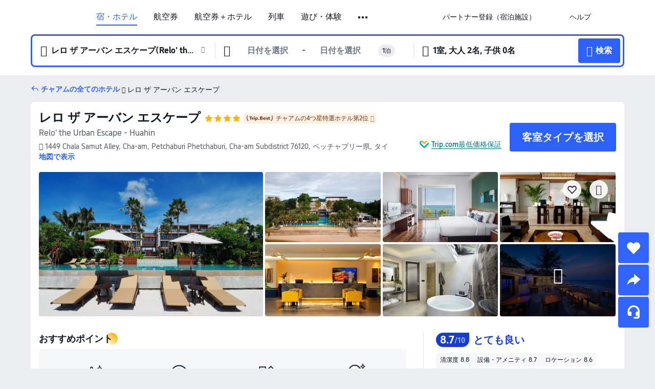

--- FILE ---
content_type: text/html; charset=utf-8
request_url: https://jp.trip.com/hotels/cha-am-hotel-detail-2198371/haven-resort-hua-hin/
body_size: 74832
content:
<!DOCTYPE html><html lang="ja-JP" data-cargo="locale:ja-JP,language:jp,currency:JPY,contextType:online,site:JP,group:Trip,country:JP"><head><meta charSet="utf-8"/><link rel="preconnect" href="https://ak-d.tripcdn.com/"/><link rel="preconnect" href="https://aw-d.tripcdn.com/"/><link rel="preload" href="https://ak-s-cw.tripcdn.com/modules/ibu/online-assets/TripGeom-Regular.ba9c64b894f5e19551d23b37a07ba0a4.woff2" as="font" crossorigin="" fetchpriority="high"/><link rel="preload" href="https://ak-s-cw.tripcdn.com/modules/ibu/online-assets/TripGeom-Medium.c01bb95e18e1b0d0137ff80b79b97a38.woff2" as="font" crossorigin="" fetchpriority="high"/><link rel="preload" href="https://ak-s-cw.tripcdn.com/modules/ibu/online-assets/TripGeom-Bold.9e9e0eb59209311df954413ff4957cbb.woff2" as="font" crossorigin="" fetchpriority="high"/><link rel="preload" href="https://ak-s-cw.tripcdn.com/NFES/trip-hotel-online/1768199763099/_next/serverStatic/font/iconfont.woff2" as="font" crossorigin="" fetchpriority="low"/><link rel="stylesheet" href="https://ak-s-cw.tripcdn.com/NFES/trip-hotel-online/1768199763099/_next/static/css/032dff32caf4bb86.css" crossorigin="anonymous" data-precedence="high"/><link rel="stylesheet" href="https://ak-s-cw.tripcdn.com/NFES/trip-hotel-online/1768199763099/_next/static/css/082c0e64ad1c9dfa.css" crossorigin="anonymous" data-precedence="high"/><link rel="stylesheet" href="https://ak-s-cw.tripcdn.com/NFES/trip-hotel-online/1768199763099/_next/static/css/b35f9c0397f5e7aa.css" crossorigin="anonymous" data-precedence="high"/><link rel="stylesheet" href="https://ak-s-cw.tripcdn.com/NFES/trip-hotel-online/1768199763099/_next/static/css/ac8ac49867505902.css" crossorigin="anonymous" data-precedence="high"/><link rel="stylesheet" href="https://ak-s-cw.tripcdn.com/NFES/trip-hotel-online/1768199763099/_next/static/css/2a15b9cf23c4d936.css" crossorigin="anonymous" data-precedence="high"/><link rel="stylesheet" href="https://ak-s-cw.tripcdn.com/NFES/trip-hotel-online/1768199763099/_next/static/css/9f7178bd697e2cd9.css" crossorigin="anonymous" data-precedence="high"/><link rel="preload" as="style" href="https://ak-s-cw.tripcdn.com/modules/ibu/ibu-public-component-umd/style.b7b60106e8e8a07d9ee0e3ec624de507.css" crossorigin="anonymous"/><link rel="preload" as="style" href="https://ak-s-cw.tripcdn.com/modules/ibu/online-assets/font.ddfdb9c8916dd1ec37cbf52f9391aca5.css" crossorigin="anonymous"/><link rel="preload" href="https://pages.trip.com/Hotels/libs/sdt/sdt.min.0.0.9.js" as="script"/><link rel="preload" href="https://aw-s.tripcdn.com/NFES/trip-hotel-online/1768199763099/_next/static/chunks/app/detail/page-6e00adfcd296f05f.js" as="script"/><link rel="preload" href="//ak-s.tripcdn.com/modules/hotel/hotel-spider-defence-new/sdt.1004-common.min.1589d4c8f1f0c32bbeb180195d34e6b4.js" as="script"/><meta name="viewport" content="width=device-width, initial-scale=1"/><link rel="preload" href="https://ak-d.tripcdn.com/images/ww071e000001fn3896FA2_R_960_660_R5_D.jpg" as="image" fetchpriority="high"/><title>レロ ザ アーバン エスケープの宿泊予約・料金プラン一覧 - チャアム | Trip.com</title><meta name="description" content="レロ ザ アーバン エスケープを予約するならTrip.com！宿泊日を入力するだけで最安料金を比較でき、直前予約やキャンセル無料プランも豊富。写真や口コミで選びやすく、チャアム滞在を安心で快適に楽しめます。"/><meta name="keywords" content="レロ ザ アーバン エスケープ"/><meta property="og:type" content="website"/><meta property="og:title" content="レロ ザ アーバン エスケープの宿泊予約・料金プラン一覧 - チャアム | Trip.com"/><meta property="og:description" content="レロ ザ アーバン エスケープを予約するならTrip.com！宿泊日を入力するだけで最安料金を比較でき、直前予約やキャンセル無料プランも豊富。写真や口コミで選びやすく、チャアム滞在を安心で快適に楽しめます。"/><meta property="og:url" content="https://jp.trip.com/hotels/cha-am-hotel-detail-2198371/haven-resort-hua-hin/"/><meta property="og:image" content="https://ak-d.tripcdn.com/images/ww071e000001fn3896FA2_R_960_660_R5_D.jpg"/><meta property="og:site_name" content="Relo-the-Urban-Escape--Huahin"/><link rel="alternate" href="https://www.trip.com/hotels/cha-am-hotel-detail-2198371/haven-resort-hua-hin/" hrefLang="x-default"/><link rel="alternate" href="https://uk.trip.com/hotels/cha-am-hotel-detail-2198371/haven-resort-hua-hin/" hrefLang="en-GB"/><link rel="alternate" href="https://hk.trip.com/hotels/cha-am-hotel-detail-2198371/haven-resort-hua-hin/" hrefLang="zh-Hant-HK"/><link rel="alternate" href="https://kr.trip.com/hotels/cha-am-hotel-detail-2198371/haven-resort-hua-hin/" hrefLang="ko"/><link rel="alternate" href="https://jp.trip.com/hotels/cha-am-hotel-detail-2198371/haven-resort-hua-hin/" hrefLang="ja"/><link rel="alternate" href="https://sg.trip.com/hotels/cha-am-hotel-detail-2198371/haven-resort-hua-hin/" hrefLang="en-SG"/><link rel="alternate" href="https://au.trip.com/hotels/cha-am-hotel-detail-2198371/haven-resort-hua-hin/" hrefLang="en-AU"/><link rel="alternate" href="https://de.trip.com/hotels/cha-am-hotel-detail-2198371/haven-resort-hua-hin/" hrefLang="de"/><link rel="alternate" href="https://fr.trip.com/hotels/cha-am-hotel-detail-2198371/haven-resort-hua-hin/" hrefLang="fr"/><link rel="alternate" href="https://es.trip.com/hotels/cha-am-hotel-detail-2198371/haven-resort-hua-hin/" hrefLang="es"/><link rel="alternate" href="https://it.trip.com/hotels/cha-am-hotel-detail-2198371/haven-resort-hua-hin/" hrefLang="it"/><link rel="alternate" href="https://ru.trip.com/hotels/cha-am-hotel-detail-2198371/haven-resort-hua-hin/" hrefLang="ru"/><link rel="alternate" href="https://th.trip.com/hotels/cha-am-hotel-detail-2198371/haven-resort-hua-hin/" hrefLang="th"/><link rel="alternate" href="https://id.trip.com/hotels/cha-am-hotel-detail-2198371/haven-resort-hua-hin/" hrefLang="id"/><link rel="alternate" href="https://my.trip.com/hotels/cha-am-hotel-detail-2198371/haven-resort-hua-hin/" hrefLang="ms"/><link rel="alternate" href="https://vn.trip.com/hotels/cha-am-hotel-detail-2198371/haven-resort-hua-hin/" hrefLang="vi"/><link rel="alternate" href="https://nl.trip.com/hotels/cha-am-hotel-detail-2198371/haven-resort-hua-hin/" hrefLang="nl"/><link rel="alternate" href="https://pl.trip.com/hotels/cha-am-hotel-detail-2198371/haven-resort-hua-hin/" hrefLang="pl"/><link rel="alternate" href="https://gr.trip.com/hotels/cha-am-hotel-detail-2198371/haven-resort-hua-hin/" hrefLang="el"/><link rel="alternate" href="https://tr.trip.com/hotels/cha-am-hotel-detail-2198371/haven-resort-hua-hin/" hrefLang="tr"/><link rel="alternate" href="https://br.trip.com/hotels/cha-am-hotel-detail-2198371/haven-resort-hua-hin/" hrefLang="pt-BR"/><link rel="alternate" href="https://tw.trip.com/hotels/cha-am-hotel-detail-2198371/haven-resort-hua-hin/" hrefLang="zh-Hant-TW"/><link rel="alternate" href="https://nz.trip.com/hotels/cha-am-hotel-detail-2198371/haven-resort-hua-hin/" hrefLang="en-NZ"/><link rel="alternate" href="https://ca.trip.com/hotels/cha-am-hotel-detail-2198371/haven-resort-hua-hin/" hrefLang="en-CA"/><link rel="alternate" href="https://us.trip.com/hotels/cha-am-hotel-detail-2198371/haven-resort-hua-hin/" hrefLang="en-US"/><link rel="alternate" href="https://pk.trip.com/hotels/cha-am-hotel-detail-2198371/haven-resort-hua-hin/" hrefLang="en-PK"/><link rel="alternate" href="https://in.trip.com/hotels/cha-am-hotel-detail-2198371/haven-resort-hua-hin/" hrefLang="en-IN"/><link rel="alternate" href="https://sa.trip.com/hotels/cha-am-hotel-detail-2198371/haven-resort-hua-hin/" hrefLang="ar-SA"/><link rel="alternate" href="https://ae.trip.com/hotels/cha-am-hotel-detail-2198371/haven-resort-hua-hin/" hrefLang="en-AE"/><link rel="alternate" href="https://at.trip.com/hotels/cha-am-hotel-detail-2198371/haven-resort-hua-hin/" hrefLang="de-AT"/><link rel="alternate" href="https://dk.trip.com/hotels/cha-am-hotel-detail-2198371/haven-resort-hua-hin/" hrefLang="da"/><link rel="alternate" href="https://fi.trip.com/hotels/cha-am-hotel-detail-2198371/haven-resort-hua-hin/" hrefLang="fi"/><link rel="alternate" href="https://mx.trip.com/hotels/cha-am-hotel-detail-2198371/haven-resort-hua-hin/" hrefLang="es-MX"/><link rel="alternate" href="https://ph.trip.com/hotels/cha-am-hotel-detail-2198371/haven-resort-hua-hin/" hrefLang="en-PH"/><link rel="alternate" href="https://pt.trip.com/hotels/cha-am-hotel-detail-2198371/haven-resort-hua-hin/" hrefLang="pt"/><link rel="alternate" href="https://se.trip.com/hotels/cha-am-hotel-detail-2198371/haven-resort-hua-hin/" hrefLang="sv"/><link rel="canonical" href="https://jp.trip.com/hotels/cha-am-hotel-detail-2198371/haven-resort-hua-hin/"/><script type="text/javascript">window.UBT_BIZCONFIG={isLoadRMS:false}</script><link rel="stylesheet" href="https://ak-s-cw.tripcdn.com/modules/ibu/ibu-public-component-umd/style.b7b60106e8e8a07d9ee0e3ec624de507.css" crossorigin="anonymous"/><script src="https://ak-s-cw.tripcdn.com/modules/ibu/ibu-public-component-umd/production.min.e60ad7659c4307455a5d16ce5eb7707d.js" crossorigin="anonymous"></script><script src="https://ak-s-cw.tripcdn.com/modules/ibu/gtm-loader/gtm-loader.131ef8b57f3d288725f3c2c14517cd74.js"></script><link rel="stylesheet" href="https://ak-s-cw.tripcdn.com/modules/ibu/online-assets/font.ddfdb9c8916dd1ec37cbf52f9391aca5.css" crossorigin="anonymous"/><script type="application/ld+json">{"@type":"Hotel","name":"レロ ザ アーバン エスケープ(Relo' the Urban Escape - Huahin)","address":{"postalCode":"76120","addressLocality":"1449 Chala Samut Alley, Cha-am, Petchaburi Phetchaburi","streetAddress":"1449 Chala Samut Alley, Cha-am, Petchaburi Phetchaburi, Cha-am Subdistrict 76120, ペッチャブリー県, タイ","addressRegion":"チャアム","addressCountry":"タイ","@type":"PostalAddress"},"image":"https://ak-d.tripcdn.com/images/ww071e000001fn3896FA2_R_960_660_R5_D.jpg","@context":"http://schema.org","aggregateRating":{"bestRating":5,"@type":"AggregateRating","reviewCount":"24","ratingValue":"4.3"},"priceRange":"15,989円〜","url":"https://www.trip.com/hotels/cha-am-hotel-detail-2198371/haven-resort-hua-hin/"}</script><script type="application/ld+json">{"@context":"https://schema.org","@type":"BreadcrumbList","itemListElement":[{"@type":"ListItem","position":1,"name":"Trip.com","item":"https://jp.trip.com"},{"@type":"ListItem","position":2,"name":"ホテル","item":"https://jp.trip.com/hotels/"},{"@type":"ListItem","position":3,"name":"タイのホテル","item":"https://jp.trip.com/hotels/country/thailand.html"},{"@type":"ListItem","position":4,"name":"チャアムのホテル","item":"https://jp.trip.com/hotels/cha-am-hotels-list-36088/"},{"@type":"ListItem","position":5,"name":"レロ ザ アーバン エスケープ","item":""}]}</script><script type="application/ld+json">{"@context":"https://schema.org","@type":"FAQPage","mainEntity":[{"@type":"Question","name":"レロ ザ アーバン エスケープのチェックイン・チェックアウト時間は？","acceptedAnswer":{"@type":"Answer","text":"通常、レロ ザ アーバン エスケープのチェックインは14:00-22:00から、チェックアウトは12:00までとなります。"}},{"@type":"Question","name":"レロ ザ アーバン エスケープから最寄りの空港まではどのくらいですか？","acceptedAnswer":{"@type":"Answer","text":"最寄りの空港はホアヒン空港で、ホテルからは約ホテルから車で約8分（4.8km）です。所要時間は交通手段や道路状況によって異なりますので、ご利用の際は最新の交通情報をご確認ください。"}},{"@type":"Question","name":"レロ ザ アーバン エスケープの周辺には、どのような観光スポットがおすすめですか？","acceptedAnswer":{"@type":"Answer","text":"レロ ザ アーバン エスケープから約検索した場所から830m（直線距離）の場所に、人気のBor Fai Beachがあります。"}},{"@type":"Question","name":"レロ ザ アーバン エスケープの予約をキャンセルするには、どうすればよいですか？","acceptedAnswer":{"@type":"Answer","text":"Trip.comのマイページから予約内容を選択し、キャンセル手続きを行ってください。なお、キャンセル料の有無や条件は、レロ ザ アーバン エスケープの規定やご利用プラン、キャンセルのタイミングによって異なります。ご予約時には、必ずキャンセルポリシーをご確認ください。"}},{"@type":"Question","name":"レロ ザ アーバン エスケープの領収書は、どのように発行できますか？","acceptedAnswer":{"@type":"Answer","text":"Trip.comでの領収書・電子領収書の発行方法は、お支払い方法によって異なります。前払いでご予約の場合は、予約詳細ページから電子領収書を発行することができます。"}}]}</script><link rel="preload" href="https://ak-s-cw.tripcdn.com/ares/api/cc?f=locale%2Fv3%2F100043054%2Fja-JP.js%2C%2Flocale%2Fv3%2F6002%2Fja-JP.js%2C%2Flocale%2Fv3%2F6001%2Fja-JP.js%2C%2Flocale%2Fv3%2F330151%2Fja-JP.js%2C%2Flocale%2Fv3%2F330153%2Fja-JP.js%2C%2Flocale%2Fv3%2F100015471%2Fja-JP.js%2C%2Flocale%2Fv3%2F100009239%2Fja-JP.js%2C%2Flocale%2Fv3%2F37666%2Fja-JP.js%2C%2Flocale%2Fv3%2F100015469%2Fja-JP.js%2C%2Flocale%2Fv3%2F33000032%2Fja-JP.js%2C%2Flocale%2Fv3%2F33000006%2Fja-JP.js%2C%2Flocale%2Fv3%2F33000018%2Fja-JP.js%2C%2Flocale%2Fv3%2F33000015%2Fja-JP.js%2C%2Flocale%2Fv3%2F33000010%2Fja-JP.js%2C%2Flocale%2Fv3%2F6005%2Fja-JP.js%2C%2Flocale%2Fv3%2F37100%2Fja-JP.js%2C%2Flocale%2Fv3%2F37007%2Fja-JP.js&amp;etagc=41bb8e5b783a14d57ec0ef6528ccd325&amp;defaultNfesId=100043054" as="script" crossorigin="anonymous"/><script id="webcore_internal" type="application/json" crossorigin="anonymous">{"rootMessageId":"100043054-0a9a5435-491403-23887"}</script><script src="https://ak-s-cw.tripcdn.com/NFES/trip-hotel-online/1768199763099/_next/static/chunks/polyfills-c67a75d1b6f99dc8.js" crossorigin="anonymous" nomodule=""></script></head><body dir="ltr" class="ibu-hotel-online-tripgeom" data-domain="ak"><div id="hp_container" class=""><div id="ibu_hotel_header"><div class="mc-hd mc-hd__ja-jp mc-hd_line mc-hd_theme_white mc-hd-single_row"><div class="mc-hd__inner"><div class="mc-hd__flex-con clear-float"><div class="mc-hd__logo-con mc-hd__logo-con-ja-JP"><div class="mc-hd__trip-logo-placeholder"></div></div><div class="mc-hd__nav-single-row"><div class="mc-hd__nav-con 3010 mc-hd__nav-loading" id="ibuHeaderChannels"><ul class="mc-hd__nav"><li class="mc-hd__nav-item"><a id="header_action_nav_hotels" class="mc-hd__nav-lnk is-active" title="宿・ホテル" href="/hotels/?locale=ja-JP&amp;curr=JPY">宿・ホテル</a></li><li class="mc-hd__nav-item"><a id="header_action_nav_flights" class="mc-hd__nav-lnk" title="航空券" href="/flights/?locale=ja-JP&amp;curr=JPY">航空券</a></li><li class="mc-hd__nav-item"><a id="header_action_nav_packages" class="mc-hd__nav-lnk" title="航空券＋ホテル" href="/packages/?sourceFrom=IBUBundle_home&amp;locale=ja-JP&amp;curr=JPY">航空券＋ホテル</a></li><li class="mc-hd__nav-item"><a id="header_action_nav_trains" class="mc-hd__nav-lnk" title="列車" href="/trains/?locale=ja-JP&amp;curr=JPY">列車</a></li><li class="mc-hd__nav-item mc-hd__nav-item-wth-sub"><a id="header_action_nav_ttd" class="mc-hd__nav-lnk" title="遊び・体験" href="/things-to-do/ttd-home/?ctm_ref=vactang_page_23810&amp;locale=ja-JP&amp;curr=JPY">遊び・体験</a><ul class="mc-hd__nav-item-sub"><li><a id="header_action_nav_遊び・体験" href="/things-to-do/ttd-home/?ctm_ref=vactang_page_23810&amp;locale=ja-JP&amp;curr=JPY" class="mc-hd__sub-nav-lnk">遊び・体験</a></li><li><a id="header_action_nav_eSIM &amp; SIM" href="/sale/w/10229/esim.html?locale=ja-JP&amp;curr=JPY" class="mc-hd__sub-nav-lnk">eSIM &amp; SIM</a></li></ul></li><li class="mc-hd__nav-item mc-hd__nav-item-wth-sub"><span id="header_action_nav_cars" class="mc-hd__nav-lnk" title="レンタカー＆空港送迎">レンタカー＆空港送迎</span><ul class="mc-hd__nav-item-sub"><li><a id="header_action_nav_レンタカー" href="/carhire/?channelid=14409&amp;locale=ja-JP&amp;curr=JPY" class="mc-hd__sub-nav-lnk">レンタカー</a></li><li><a id="header_action_nav_空港送迎" href="/airport-transfers/?locale=ja-JP&amp;curr=JPY" class="mc-hd__sub-nav-lnk">空港送迎</a></li></ul></li><li class="mc-hd__nav-item mc-hd__nav-item-wth-sub"><span id="header_action_nav_travelinspiration" class="mc-hd__nav-lnk" title="旅のアイデア">旅のアイデア</span><ul class="mc-hd__nav-item-sub"><li><a id="header_action_nav_観光ガイド" href="/travel-guide/?locale=ja-JP&amp;curr=JPY" class="mc-hd__sub-nav-lnk">観光ガイド</a></li><li><a id="header_action_nav_Trip.Best" href="/toplist/tripbest/home?locale=ja-JP&amp;curr=JPY" class="mc-hd__sub-nav-lnk">Trip.Best</a></li></ul></li><li class="mc-hd__nav-item"><a id="header_action_nav_tripmap" class="mc-hd__nav-lnk" title="地図" href="/webapp/tripmap/travel?entranceId=Triponlinehomeside&amp;locale=ja-JP&amp;curr=JPY">地図</a></li><li class="mc-hd__nav-item"><a id="header_action_nav_giftcard" class="mc-hd__nav-lnk" title="ギフトカード" href="/giftcard?locale=ja-JP&amp;curr=JPY">ギフトカード</a></li><li class="mc-hd__nav-item"><a id="header_action_nav_insurance" class="mc-hd__nav-lnk" title="保険" href="/insurance?bid=1&amp;cid=2&amp;pid=1&amp;locale=ja-JP&amp;curr=JPY">保険</a></li><li class="mc-hd__nav-item"><a id="header_action_nav_tripcoins" class="mc-hd__nav-lnk" title="会員プログラム" href="/customer/loyalty/?locale=ja-JP&amp;curr=JPY">会員プログラム</a></li><li class="mc-hd__nav-item"><a id="header_action_nav_sales" class="mc-hd__nav-lnk" title="お得情報" href="/sale/deals/?locale=ja-JP&amp;curr=JPY">お得情報</a></li></ul></div></div><div class="mc-hd__func-con" id="ibuHeaderMenu"><div class="mc-hd__func"><div class="mc-hd__option-app-placeholder">アプリ</div><div class="mc-hd__option"><div class="mc-hd__entry"><span title="パートナー登録（宿泊施設）">パートナー登録（宿泊施設）</span><i class="fi fi-Hotels"></i></div></div><div class="mc-hd__option mc-hd__option__selector"><div class="mc-hd__selector mc-lhd-menu-selector" tabindex="0" role="button" aria-haspopup="dialog" aria-label="言語/通貨"><div class="mc-lhd-menu-selector-locale-con" style="padding:8px" aria-hidden="true"><div class="mc-lhd-menu-selector-locale ja_jp"><i class="locale-icon flag-ja-JP"></i></div></div></div></div><div class="mc-hd__option"><div class="mc-hd__help"><span title="ヘルプ">ヘルプ</span><i class="fi fi-ic_help"></i></div></div><div class="mc-hd__search-booking-placeholder">予約検索</div><div class="mc-lhd-menu-account mc-lhd-account-nologin" style="display:none"></div></div></div></div></div></div><script>if (typeof Object.assign !== 'function') {window._assignObject = function(t, s) {for (var k in s) { t[k] = s[k] }; return t }; }else { window._assignObject = Object.assign } window.__CARGO_DATA__ = _assignObject(window.__CARGO_DATA__ || {}, {"channelmetauoe1":[{"channel":"home","source":"flights","value":"{\"displayName\":\"Home\",\"displayNameSharkKey\":\"ButtonText_Home\",\"path\":\"\"}"},{"channel":"hotels","source":"flights","value":"{\"displayName\":\"Hotels\",\"displayNameSharkKey\":\"ButtonText_Hotel\",\"path\":\"/hotels/\",\"icon\":\"fi-hotel_new\",\"groupId\":1}"},{"channel":"flights","source":"flights","value":"{\"displayName\":\"Flights\",\"displayNameSharkKey\":\"ButtonText_Flights\",\"path\":\"/flights/\",\"icon\":\"fi-flight\",\"groupId\":1}"},{"channel":"trains","source":"flights","value":"{\"displayName\":\"Trains\",\"displayNameSharkKey\":\"ButtonText_Trains\",\"path\":\"/trains/\",\"icon\":\"fi-train\",\"groupId\":1}"},{"channel":"ttd","source":"flights","value":"{\"displayName\":\"TNT\",\"displayNameSharkKey\":\"ButtonText_TTD\",\"path\":\"/things-to-do/ttd-home/?ctm_ref=vactang_page_23810\",\"icon\":\"fi-ic_tnt\",\"groupId\":1}"},{"channel":"travelguide","source":"flights","value":"{\"displayName\":\"Attractions\",\"displayNameSharkKey\":\"ButtonText_TravelGuide\",\"path\":\"/travel-guide/\",\"icon\":\"fi-destination\",\"parent\":\"travelinspiration\",\"groupId\":3}"},{"channel":"carhire","source":"flights","value":"{\"displayName\":\"Car Rentals\",\"displayNameSharkKey\":\"ButtonText_Carhire\",\"path\":\"/carhire/?channelid=14409\",\"parent\":\"cars\",\"icon\":\"fi-car\",\"groupId\":1}"},{"channel":"airporttransfers","source":"flights","value":"{\"displayName\":\"Airport Transfers\",\"displayNameSharkKey\":\"ButtonText_AirportTransfers\",\"path\":\"/airport-transfers/\",\"parent\":\"cars\",\"icon\":\"fi-airport-transfer\",\"groupId\":1}"},{"channel":"cars","source":"flights","value":"{\"displayName\":\"Cars\",\"displayNameSharkKey\":\"ButtonText_Cars\",\"path\":\"\",\"icon\":\"fi-ic_carrental\",\"groupId\":1}"},{"channel":"sales","source":"flights","value":"{\"displayName\":\"Deals\",\"displayNameSharkKey\":\"ButtonText_Deals\",\"path\":\"/sale/deals/\",\"icon\":\"fi-a-ic_deal21x\",\"groupId\":3}"},{"channel":"tripcoins","source":"flights","value":"{\"displayName\":\"Trip Rewards\",\"displayNameSharkKey\":\"ButtonText_TripRewards\",\"path\":\"/customer/loyalty/\",\"icon\":\"fi-a-TripCoins\",\"groupId\":4}"},{"channel":"giftcard","source":"flights","value":"{\"displayName\":\"GiftCard\",\"displayNameSharkKey\":\"ButtonText_GiftCard\",\"path\":\"/giftcard\",\"icon\":\"fi-ic_giftcard\",\"groupId\":2}"},{"channel":"cruises","source":"flights","value":"{\"displayName\":\"Cruises\",\"displayNameSharkKey\":\"ButtonText_Cruises\",\"path\":\"/cruises\",\"icon\":\"fi-ic_BU_cruises\",\"groupId\":2}"},{"channel":"others","source":"flights","value":"{\"path\":\"/sale/w/1744/singaporediscovers.html?locale=en_sg\",\"displayName\":\"SingapoRediscovers Vouchers\",\"displayNameSharkKey\":\"key_channel_sg_vouchers\"}"},{"channel":"packages","source":"flights","value":"{\"displayName\":\"Bundle\",\"displayNameSharkKey\":\"ButtonText_Bundle\",\"path\":\"/packages/?sourceFrom=IBUBundle_home\",\"icon\":\"fi-ic_bundle\",\"groupId\":1}"},{"channel":"customtrips","source":"flights","value":"{\"displayName\":\"Custom Trips\",\"displayNameSharkKey\":\"ButtonText_CustomTrip\",\"path\":\"/custom-trips/index\",\"icon\":\"fi-a-ic_BU_customtrips\",\"groupId\":2}"},{"channel":"insurance","source":"flights","value":"{\"displayName\":\"Insurance\",\"displayNameSharkKey\":\"ButtonText_Insurance\",\"path\":\"/insurance?bid=1&cid=2&pid=1\",\"icon\":\"fi-ic_insurance\",\"groupId\":2}"},{"channel":"tnt","source":"flights","value":"{\"displayName\":\"tnt\",\"displayNameSharkKey\":\"ButtonText_TTD\",\"path\":\"/things-to-do/ttd-home/?ctm_ref=vactang_page_23810\",\"parent\":\"ttd\",\"icon\":\"fi-ic_tnt\",\"groupId\":1}"},{"channel":"esim","source":"flights","value":"{\"displayName\":\"eSIM\",\"displayNameSharkKey\":\"ButtonText_eSim\",\"path\":\"/sale/w/10229/esim.html\",\"parent\":\"ttd\",\"groupId\":1}"},{"channel":"tripmap","source":"flights","value":"{\"displayName\":\"Map\",\"displayNameSharkKey\":\"ButtonText_Map\",\"path\":\"/webapp/tripmap/travel?entranceId=Triponlinehomeside\",\"icon\":\"fi-a-itinerarymap\",\"groupId\":3}"},{"channel":"travelinspiration","source":"flights","value":"{\"displayName\":\"TravelInspiration\",\"displayNameSharkKey\":\"ButtonText_TravelInspiration\",\"path\":\"\",\"icon\":\"fi-destination\",\"groupId\":3}"},{"channel":"tripbest","source":"flights","value":"{\"displayName\":\"TripBest\",\"displayNameSharkKey\":\"ButtonText_TripBest\",\"path\":\"/toplist/tripbest/home\",\"icon\":\"fi-destination\",\"parent\":\"travelinspiration\",\"groupId\":3}"},{"channel":"tripplanner","source":"flights","value":"{\"displayName\":\"TripPlanner\",\"displayNameSharkKey\":\"ButtonText_TripPlanner\",\"path\":\"/webapp/tripmap/tripplanner?source=t_online_homepage\",\"groupId\":3,\"iconUrl\":\"https://dimg04.tripcdn.com/images/05E1712000o6ljnud70A3.svg\",\"activeIconUrl\":\"https://dimg04.tripcdn.com/images/05E3c12000nm1joaw5B34.png\"}"},{"channel":"grouptours","source":"flights","value":"{\"displayName\":\"Group Tours\",\"displayNameSharkKey\":\"ButtonText_GroupTours\",\"path\":\"/package-tours/group-tours\",\"groupId\":2,\"iconUrl\":\"https://dimg04.tripcdn.com/images/05E6i12000nn4rqq27CB1.svg\",\"activeIconUrl\":\"https://dimg04.tripcdn.com/images/05E6i12000nn4rqq27CB1.svg\"}"},{"channel":"privatetours","source":"flights","value":"{\"displayName\":\"Private Tours\",\"displayNameSharkKey\":\"ButtonText_PrivateTours\",\"path\":\"/package-tours/private-tours\",\"groupId\":2,\"iconUrl\":\"https://dimg04.tripcdn.com/images/05E4612000nn4rnod1150.svg\",\"activeIconUrl\":\"https://dimg04.tripcdn.com/images/05E4612000nn4rnod1150.svg\"}"}],"locale":"ja-JP","onlinechannelscjajpe1":[{"locale":"ja-JP","channel":"hotels","value":"1"},{"locale":"ja-JP","channel":"flights","value":"1"},{"locale":"ja-JP","channel":"packages","value":"1"},{"locale":"ja-JP","channel":"trains","value":"1"},{"locale":"ja-JP","channel":"ttd","value":"1"},{"locale":"ja-JP","channel":"tnt","value":"1"},{"locale":"ja-JP","channel":"esim","value":"1"},{"locale":"ja-JP","channel":"cars","value":"1"},{"locale":"ja-JP","channel":"carhire","value":"1"},{"locale":"ja-JP","channel":"airporttransfers","value":"1"},{"locale":"ja-JP","channel":"travelinspiration","value":"1"},{"locale":"ja-JP","channel":"travelguide","value":"1"},{"locale":"ja-JP","channel":"tripbest","value":"1"},{"locale":"ja-JP","channel":"tripmap","value":"1"},{"locale":"ja-JP","channel":"giftcard","value":"1"},{"locale":"ja-JP","channel":"insurance","value":"1"},{"locale":"ja-JP","channel":"tripcoins","value":"1"},{"locale":"ja-JP","channel":"sales","value":"1"}],"menumetacjajpe0":"{\"entry\":{\"url\":\"/list-your-property?channel=21\",\"displaySharkKey\":\"key_header_entry\"},\"help\":{\"mode\":\"entry\",\"url\":\"/pages/support\"},\"mybooking\":{\"url\":\"/order/all\",\"displaySharkKey\":\"V3_Profile_MyOrders\"}}","loginmenue0":"{\"menu\":[{\"show\":true,\"displayName\":\"My Bookings\",\"displayNameSharkKey\":\"V3_Profile_MyOrders\",\"include\":\"all\",\"link\":\"/order/all\",\"id\":\"booking\"},{\"show\":false,\"displayName\":\"Trip Coins\",\"displayNameSharkKey\":\"V3_Profile_Points\",\"include\":\"all\",\"showByLocale\":\"en-ca,da-dk,fi-fi,uk-ua,pt-pt,es-mx,sv-se,nl-nl,pl-pl,en-sg,ja-jp,ko-kr,en-hk,zh-hk,de-de,fr-fr,es-es,ru-ru,id-id,en-id,th-th,en-th,ms-my,en-my,en-au,en-xx,en-us,es-us,tr-tr,en-ie,de-at,de-ch,fr-ch,nl-be,en-be,fr-be,en-il,pt-br,el-gr,en-ae,en-sa,en-nz,en-gb,it-it,vi-vn,en-ph,en-in,en-pk,en-kw,en-qa,en-om,en-bh,en-kh,ru-az,ru-by,ru-kz,zh-sg,zh-my\",\"link\":\"/customer/points/\",\"id\":\"points\"},{\"show\":true,\"displayName\":\"Promo Codes\",\"displayNameSharkKey\":\"V3_Promo_Code\",\"include\":\"all\",\"link\":\"/customer/promo/\",\"id\":\"codes\"},{\"show\":true,\"displayName\":\"Profile\",\"displayNameSharkKey\":\"V3_Text_MembInfo\",\"include\":\"all\",\"link\":\"/membersinfo/profile/\",\"id\":\"profile\"},{\"show\":false,\"displayName\":\"Friend Referrals\",\"displayNameSharkKey\":\"V3_Text_Friend\",\"include\":\"all\",\"link\":\"/sale/w/1899/friends-referral-main.html?locale=en_xx\",\"id\":\"Friend\"},{\"show\":false,\"displayName\":\"Favorites\",\"displayNameSharkKey\":\"ButtonText_Hotel_Collection\",\"showByLocale\":\"en-ca,da-dk,fi-fi,uk-ua,pt-pt,es-mx,sv-se,nl-nl,pl-pl,en-sg,ja-jp,ko-kr,en-hk,zh-hk,zh-tw,de-de,fr-fr,es-es,ru-ru,id-id,en-id,th-th,en-th,ms-my,en-my,en-au,en-xx,en-us,es-us,tr-tr,en-ie,de-at,de-ch,fr-ch,nl-be,en-be,fr-be,en-il,pt-br,el-gr,en-ae,en-sa,en-nz,en-gb,it-it,vi-vn,en-ph,en-in,en-pk,en-kw,en-qa,en-om,en-bh,en-kh,ru-az,ru-by,ru-kz,zh-sg,zh-my\",\"include\":\"all\",\"link\":\"/favorite/\",\"id\":\"favorites\"},{\"show\":false,\"showByLocale\":\"en-xx,en-us,en-sg,en-au,en-my,en-gb,en-be,en-ch,en-ie,en-ca,en-sa,en-hk,en-ae,en-nz,en-il,zh-tw,zh-hk,ja-jp,ko-kr,th-th,vi-vn,en-th,en-id,en-ph,en-in,en-pk,en-kw,en-qa,en-om,en-bh,en-kh,ru-az,ru-by,ru-kz,zh-sg,zh-my\",\"displayName\":\"Moments\",\"displayNameSharkKey\":\"V3_Profile_Moments\",\"include\":\"all\",\"link\":\"/travel-guide/personal-home\",\"id\":\"Moments\"},{\"show\":false,\"displayName\":\"Flight Price Alerts\",\"displayNameSharkKey\":\"Key_Flight_Price_Alerts\",\"include\":\"all\",\"showByLocale\":\"en-ca,da-dk,fi-fi,uk-ua,pt-pt,es-mx,sv-se,nl-nl,pl-pl,en-sg,ja-jp,ko-kr,en-hk,zh-hk,de-de,fr-fr,es-es,ru-ru,id-id,en-id,th-th,en-th,ms-my,en-my,en-au,en-xx,en-us,es-us,tr-tr,en-ie,de-at,de-ch,fr-ch,nl-be,en-be,fr-be,en-il,pt-br,el-gr,en-ae,en-sa,en-nz,en-gb,it-it,vi-vn,en-ph,en-in,en-pk,en-kw,en-qa,en-om,en-bh,en-kh,ru-az,ru-by,ru-kz,zh-sg,zh-my\",\"link\":\"/flights/price-alert/\",\"id\":\"flghtAlert\"},{\"show\":false,\"displayName\":\"Rewards\",\"displayNameSharkKey\":\"Key_Entrance_Title\",\"include\":\"all\",\"showByLocale\":\"en-ca,da-dk,fi-fi,uk-ua,pt-pt,es-mx,sv-se,nl-nl,pl-pl,en-sg,ja-jp,ko-kr,en-hk,zh-hk,de-de,fr-fr,es-es,ru-ru,id-id,en-id,th-th,en-th,ms-my,en-my,en-au,en-xx,en-us,es-us,tr-tr,en-ie,de-at,de-ch,fr-ch,nl-be,en-be,fr-be,en-il,pt-br,el-gr,en-ae,en-sa,en-nz,en-gb,it-it,vi-vn,en-ph,en-in,en-pk,en-kw,en-qa,en-om,en-bh,en-kh,ru-az,ru-by,ru-kz,zh-sg,zh-my\",\"link\":\"/customer/tierpoints/\",\"id\":\"rewards\"}]}"})</script></div><div class="content"><div class="page_detailPage__zRS1L"><div class="detailSearchBox_detailSearchBox-container__GKmx0" role="region" aria-label="宿泊施設を検索します"><div class="detailSearchBox_searchBox-wrap__WvYqJ"><div dir="ltr" class="searchBoxContainer__z5SAp responsive__iDq6D"><div class="searchBox__gPrFy" style="border:3px solid var(--smtcColorBorderBrandBold)"><div class="destination__MneKx responsive__vrNTP" aria-label=""><div class="descriptionBorderBox__Fn4fW"><div class="destination-inputBox__lJLLb"><i aria-hidden="true" class="hotel_desktop_trip- ic ic-locationline ic_locationline destination-icon__WAVAD"></i><div class="destination-inputBoxIputContainer__NRWlF"><input id="destinationInput" class="destination-inputBox_input__FyxR4" type="text" autoComplete="off" placeholder="目的地を入力" tabindex="0" value="レロ ザ アーバン エスケープ(Relo&#x27; the Urban Escape - Huahin)"/><div class="destination-inputBox_inputFake__mQ3Gz">レロ ザ アーバン エスケープ(Relo&#x27; the Urban Escape - Huahin)</div></div><div class="destination-inputBoxClearIconContainer__Glo7x" tabindex="0" role="button" aria-label=""><i aria-hidden="true" class="hotel_desktop_trip- ic ic-clear ic_clear destination-inputBoxClearIcon__olXZu"></i></div><div class="divider__J9E6E"></div></div></div></div><div class="responsive__Djfnm calendar__U5W5V calendarRelavtive__pWLcx" tabindex="0" aria-label=""><div class="calendarBox__IY9SI"><i aria-hidden="true" class="hotel_desktop_trip- ic ic-calendar ic_calendar calendar-icon___FMn8"></i><div class="calendar-time__NWqIM"><input id="checkInInput" type="text" readonly="" placeholder="日付を選択" class="calendar-checkInInput__WKk2h" tabindex="-1" value=""/><div class="calendar-inputBox_inputFake__M3Udk">日付を選択</div></div><div class="calendar-nights___Bn9y">-</div><div class="calendar-time__NWqIM"><input id="checkOutInput" type="text" readonly="" placeholder="日付を選択" class="calendar-checkOutInput__aurPl" tabindex="-1" value=""/><div class="calendar-inputBox_inputFake__M3Udk">日付を選択</div></div><div class="nights__i8cwz"><span>1泊</span></div><div class="divider__XkfFN"></div></div><div tabindex="-1" data-stop-blur="stop-calendar-blur" class="calendarComponent__e4tJH"></div></div><div class="guest__MEM77 responsive__VcS0g" tabindex="0" role="button" aria-expanded="false" aria-label=""><div class="guestBox__lMID_"><i aria-hidden="true" class="hotel_desktop_trip- ic ic-user ic_user guestBox-person__vuOLI"></i><div class="guestBox-content__Pc63P">1室, 大人 2名, 子供 0名</div></div></div><div class="searchButton-container__HE5VV"><div class="searchButtonContainer__fIR6v responsive__C52t0" role="button" aria-label="検索"><button class="tripui-online-btn tripui-online-btn-large tripui-online-btn-solid-primary  tripui-online-btn-block  " type="button" style="padding:0 16px;font-size:16px;height:48px" dir="ltr"><div class="tripui-online-btn-content"><span class="tripui-online-btn-icon" style="transform:none"><i aria-hidden="true" class="hotel_desktop_trip- ic ic-search ic_search searchButton-icon__OOYav"></i></span><span class="tripui-online-btn-content-children ">検索</span></div></button></div></div></div></div></div></div><div class="crumb_hotelCrumb__8aaZb"><span class="crumb_hotelCrumb-box__zv3Ma" tabindex="0" aria-label="チャアムの全てのホテル" role="button"><i aria-hidden="true" class="smarticon u-icon u-icon-ic_new_back u-icon_ic_new_back crumb_hotelCrumb-icon__JsUUj"></i><span class="crumb_hotelCrumb-title__siLyG" aria-hidden="true">チャアムの全てのホテル</span></span><div class="crumb_hotelCrumb-seo-title-box__DrnL3"><span class="crumb_hotelCrumb-seo-title__AzUmW" tabindex="0"><i aria-hidden="true" class="hotel_desktop_trip- ic ic-forward ic_forward crumb_hotelCrumb-switchIcon_right__Gw8rE"></i>レロ ザ アーバン エスケープ</span><div class="crumb_hotelCrumb-seo-freshModal__JJFWD "><div><div class="FreshnessModal_freshness-section-triangle__3CiSj"></div><div class="FreshnessModal_freshness-section__Hutqy"><div class="FreshnessModal_freshness-section-content__TuSwZ"><h2 class="FreshnessModal_freshness-primary-title__gGYT3">ホアヒンで宿泊先を検討中の方に、4つ星のレロ ザ アーバン エスケープをご紹介します。8.7/10（25件のレビュー）として宿泊者の声が掲載されており、ホテル選びの参考として活用できます。料金は14,126円から利用可能で、予算に合わせて選びやすい点も魅力です。</h2><div class="FreshnessModal_freshness-subsection__Z76Tl"><h3 class="FreshnessModal_freshness-secondary-title__jYER3">客室タイプ</h3><div class="FreshnessModal_freshness-contents__gVtQh"><p class="FreshnessModal_freshness-content-item__JudST">ファミリービーチビューヴィラ(プライベートプール)</p><p class="FreshnessModal_freshness-content-item__JudST">デラックスオーシャンビュールーム(ツインベッド×2)</p><p class="FreshnessModal_freshness-content-item__JudST">スーペリアルーム(ツインベッド2台)</p></div></div><div class="FreshnessModal_freshness-subsection__Z76Tl"><h3 class="FreshnessModal_freshness-secondary-title__jYER3">チェックイン&amp;アウト</h3><div class="FreshnessModal_freshness-contents__gVtQh"><p class="FreshnessModal_freshness-content-item__JudST">14:00～12:00</p></div></div><div class="FreshnessModal_freshness-subsection__Z76Tl"><h3 class="FreshnessModal_freshness-secondary-title__jYER3">周辺の見どころ：&lt;br&gt; Bor Fai Beach：ホテルから0.83km&lt;br&gt; Baan San Ngam Hua Hin：ホテルから1.14km&lt;br&gt; サイアム ヴェネツィア：ホテルから1.34km</h3><div class="FreshnessModal_freshness-contents__gVtQh"><p class="FreshnessModal_freshness-content-item__JudST">Bor Fai Beach：ホテルから0.83km</p><p class="FreshnessModal_freshness-content-item__JudST">Baan San Ngam Hua Hin：ホテルから1.14km</p><p class="FreshnessModal_freshness-content-item__JudST">サイアム ヴェネツィア：ホテルから1.34km</p></div></div><div class="FreshnessModal_freshness-subsection__Z76Tl"><h3 class="FreshnessModal_freshness-secondary-title__jYER3">アメニティの特徴</h3><div class="FreshnessModal_freshness-contents__gVtQh"><p class="FreshnessModal_freshness-content-item__JudST">レジャー施設：プライベートビーチエリア、スパ、ゴルフ場</p><p class="FreshnessModal_freshness-content-item__JudST">ペットポリシー：ペット同伴不可です。</p><p class="FreshnessModal_freshness-content-item__JudST">飲食サービス：ルームサービス, 軽食販売店, レストラン, バー</p></div></div><div class="FreshnessModal_freshness-footer__WFCoj">上記の宿泊料金は、Trip.comに掲載されている1月23日-1月29日の料金に基づいております。</div></div></div></div></div></div></div><div class="page_detailMain__9AGj9 "><div class="hotelHeaderInfo_headInfo__s6DnB" id="trip_main_content"><div class="headInit_headInit__Z6g5X"><div class="headInit_headInit_left__AfFyu"><div class="headInit_headInit-title__m3aAX"><h1 class="headInit_headInit-title_nameA__EE_LB" data-exposure="{&quot;ubtKey&quot;:&quot;hotel_trip_detail_module_load&quot;,&quot;data&quot;:{&quot;masterhotelid&quot;:2198371,&quot;page&quot;:&quot;10320668147&quot;,&quot;locale&quot;:&quot;ja-JP&quot;,&quot;module&quot;:&quot;hotel_name&quot;}}" data-send="devTrace" tabindex="0" aria-label="レロ ザ アーバン エスケープ">レロ ザ アーバン エスケープ</h1><span class="headInit_headInit-tagBox___eg6I"><div class="hotelTag_hotelTag_box__zvaUt"></div><span class="hotelLevel_hotelLevel__mhh3v" aria-label="星評価は5点中4点です" role="img"><i aria-hidden="true" class="smarticon u-icon u-icon-ic_new_star u-icon_ic_new_star hotelLevel_hotelLevel_icon__IjXS0"></i><i aria-hidden="true" class="smarticon u-icon u-icon-ic_new_star u-icon_ic_new_star hotelLevel_hotelLevel_icon__IjXS0"></i><i aria-hidden="true" class="smarticon u-icon u-icon-ic_new_star u-icon_ic_new_star hotelLevel_hotelLevel_icon__IjXS0"></i><i aria-hidden="true" class="smarticon u-icon u-icon-ic_new_star u-icon_ic_new_star hotelLevel_hotelLevel_icon__IjXS0"></i></span><div class="hotelTag_hotelTag_box__zvaUt"></div><div class="headInit_headInit-hotelAwardInfo__AaVh0" data-exposure="{&quot;ubtKey&quot;:&quot;htl_t_online_dtl_htldtl_awardlist_exposure&quot;,&quot;data&quot;:{&quot;hotelrank&quot;:2,&quot;labelid&quot;:&quot;10006063&quot;,&quot;rankingid&quot;:&quot;100200157472&quot;,&quot;masterhotelid&quot;:2198371,&quot;locale&quot;:&quot;ja-JP&quot;,&quot;page&quot;:&quot;10320668147&quot;,&quot;isNewDetail&quot;:&quot;T&quot;}}" tabindex="0"><div class="headInit_headInit-hotelAwardInfo_box__f3V9U"><div class="headInit_headInit-hotelAwardInfo_logo__BoPDb"></div><div class="headInit_headInit-hotelAwardInfo_text__otI_1">チャアムの4つ星特選ホテル第2位</div><i aria-hidden="true" class="hotel_desktop_trip- ic ic-forward ic_forward headInit_headInit-hotelAwardInfo_icon__H9iMg"></i></div></div></span></div><div><div class="headInit_headInit-title_sub__Bxn1N">Relo&#x27; the Urban Escape - Huahin</div><div class="headInit_headInit-address_position__OZU_R" data-exposure="{&quot;ubtKey&quot;:&quot;hotel_trip_detail_module_load&quot;,&quot;data&quot;:{&quot;masterhotelid&quot;:2198371,&quot;page&quot;:&quot;10320668147&quot;,&quot;locale&quot;:&quot;ja-JP&quot;,&quot;module&quot;:&quot;hotel_address&quot;}}" data-send="devTrace"><span class="headInit_headInit-address_text__D_Atv" tabindex="0" aria-label="1449 Chala Samut Alley, Cha-am, Petchaburi Phetchaburi, Cha-am Subdistrict 76120, ペッチャブリー県, タイ" role="button"><i aria-hidden="true" class="hotel_desktop_trip- ic ic-locationline ic_locationline headInit_headInit-address_icon__3pBcD"></i><span aria-hidden="true">1449 Chala Samut Alley, Cha-am, Petchaburi Phetchaburi, Cha-am Subdistrict 76120, ペッチャブリー県, タイ</span></span><div class="headInit_headInit-address_showmoregroup__Hgtra"><div tabindex="0"><div class="style_textLinkButton__XwrMR headInit_headInit-address_showmoreA__3ygOE"><span>地図で表示</span></div></div></div></div></div></div><div class="headInit_headInit_right__XCEKz"><div class="headInit_headInit-leftSide__2bud1 headInit_headInit-leftSideTrip__HUM48"><div></div><div><div class="m-BRGEntry  " data-exposure="{&quot;ubtKey&quot;:&quot;htl_ol_comp_olWpm_wePriceMatch_exposure&quot;,&quot;data&quot;:{&quot;source_page&quot;:&quot;detail&quot;}}"><div class="m-BRGEntry-icon " aria-hidden="true"></div><span class="m-BRGEntry-text" tabindex="0" role="button">Trip.com最低価格保証</span></div></div></div><button class="tripui-online-btn tripui-online-btn-large tripui-online-btn-solid-primary    " type="button" style="padding:0 24px;height:56px;font-size:20px" dir="ltr"><div class="tripui-online-btn-content"><span class="tripui-online-btn-content-children ">客室タイプを選択</span></div></button></div></div><div class="headAlbum_headAlbum__WXxRg" aria-hidden="true"><div class="headAlbum_headAlbum-container__C9mUv" data-exposure="{&quot;ubtKey&quot;:&quot;htl_ol_dtl_htlinfo_vdpic_exposure&quot;,&quot;data&quot;:{&quot;channeltype&quot;:&quot;online&quot;,&quot;has_video&quot;:&quot;F&quot;,&quot;masterhotelid&quot;:&quot;2198371&quot;,&quot;pictureNum&quot;:10,&quot;source_url&quot;:&quot;https://ak-d.tripcdn.com/images/220q0u000000j05frCF20_R_960_660_R5_D.jpg&quot;,&quot;page&quot;:&quot;10320668147&quot;,&quot;locale&quot;:&quot;ja-JP&quot;}}"><div class="headAlbum_headAlbum-bigpic__CJHFG"><div class="headAlbum_headAlbum_position__bQWOy"><div tabindex="0" class="headAlbum_headAlbum-smallpics_box__kaOO6" role="img" aria-label="レロ ザ アーバン エスケープのフォトギャラリーです"><img class="headAlbum_headAlbum_img__vfjQm" src="https://ak-d.tripcdn.com/images/220q0u000000j05frCF20_R_960_660_R5_D.jpg" alt="hotel overview picture" fetchpriority="high" aria-hidden="true"/></div></div></div><div class="headAlbum_headAlbum-smallpics__hpPrY"><div class="headAlbum_headAlbum-smallpics_item__oqBM3" tabindex="0" role="img" aria-label="レロ ザ アーバン エスケープのフォトギャラリーです"><div class="headAlbum_headAlbum-smallpics_box__kaOO6" aria-hidden="true"><img class="headAlbum_headAlbum_img__vfjQm" src="https://ak-d.tripcdn.com/images/0586a12000cuqavbd5D1B_R_339_206_R5_D.jpg" alt="Relo&#x27; the Urban Escape - Huahin"/></div></div><div class="headAlbum_headAlbum-smallpics_item__oqBM3" tabindex="0" role="img" aria-label="レロ ザ アーバン エスケープのフォトギャラリーです"><div class="headAlbum_headAlbum-smallpics_box__kaOO6" aria-hidden="true"><img class="headAlbum_headAlbum_img__vfjQm" src="https://ak-d.tripcdn.com/images/0222112000k6kmdgh7DE5_R_339_206_R5_D.jpg" alt="Relo&#x27; the Urban Escape - Huahin"/></div></div><div class="headAlbum_headAlbum-smallpics_item__oqBM3" tabindex="0" role="img" aria-label="レロ ザ アーバン エスケープのフォトギャラリーです"><div class="headAlbum_headAlbum-smallpics_box__kaOO6" aria-hidden="true"><img class="headAlbum_headAlbum_img__vfjQm" src="https://ak-d.tripcdn.com/images/220w0u000000j4w7yDE5F_R_339_206_R5_D.jpg" alt="Relo&#x27; the Urban Escape - Huahin"/></div></div><div class="headAlbum_headAlbum-smallpics_item__oqBM3" tabindex="0" role="img" aria-label="レロ ザ アーバン エスケープのフォトギャラリーです"><div class="headAlbum_headAlbum-smallpics_box__kaOO6" aria-hidden="true"><img class="headAlbum_headAlbum_img__vfjQm" src="https://ak-d.tripcdn.com/images/0584g12000cuqbqc54075_R_339_206_R5_D.jpg" alt="Relo&#x27; the Urban Escape - Huahin"/></div></div><div class="headAlbum_headAlbum-smallpics_item__oqBM3" tabindex="0" role="img" aria-label="レロ ザ アーバン エスケープのフォトギャラリーです"><div class="headAlbum_headAlbum-smallpics_box__kaOO6" aria-hidden="true"><img class="headAlbum_headAlbum_img__vfjQm" src="https://ak-d.tripcdn.com/images/0222g12000kxsa6d5DFE7_R_339_206_R5_D.jpg" alt="Relo&#x27; the Urban Escape - Huahin"/></div></div><div class="headAlbum_headAlbum-smallpics_item__oqBM3" tabindex="0" role="img" aria-label="レロ ザ アーバン エスケープのフォトギャラリーです"><div class="headAlbum_headAlbum-smallpics_box__kaOO6" aria-hidden="true"><img class="headAlbum_headAlbum_img__vfjQm" src="https://ak-d.tripcdn.com/images/0225a12000l7mzfb86CD7_R_339_206_R5_D.jpg" alt="Relo&#x27; the Urban Escape - Huahin"/></div><div tabindex="0" class="headAlbum_headAlbum-showmore__8G87f"><i aria-hidden="true" class="hotel_desktop_trip- ic ic-image ic_image headAlbum_allImg__7NxMb"></i><div style="min-height:18px"></div></div></div><div id="collectHotelB" class="collectHotelB_collectHotel__VFQ_2 collectHotelB_collectHotel_onlineShareVersionB__a2ee7"><i aria-hidden="true" class="smarticon u-icon u-icon-outlined u-icon_outlined collectHotelB_collectHotel_unselected__oJJ63"></i></div><div class="shareBox_onlineShareWrapper__dloph"><div class="online-share-wrapper v1_0_3"><div class="online-share-trigger-wrapper"><div class="shareBox_shareBox__tN4N_"><i aria-hidden="true" class="hotel_desktop_trip- ic ic-share ic_share shareBox_shareIcon__qtJHt"></i></div></div></div></div></div></div></div></div><div class="page_headInfo_bottom__kARj_"><div class="headBottom_headerBottom___8GSb"><div class="headBottom_headerBottom_left__GxeQe" id="headBottom_headerBottom_left"><div class="headHighLight_highlight__VSP_p"><div><div class="headHighLight_highlight-title_text_container__zhvdL"><img class="headHighLight_highlight-title_text_icon__SwR6q" src="https://dimg04.tripcdn.com/images/1re6b12000fmjp4w8EE85.png" aria-hidden="true"/><span class="headHighLight_highlight-title_textA__DatrV">おすすめポイント</span></div></div><div class="headHighLight_highlight-content__HfPiA"><div class="headHighLight_highlight-content_item__tBAwR" tabindex="0"><img class="headHighLight_highlight-content_icon___d6ex" src="https://dimg04.tripcdn.com/images/1re4c12000g27h34z6EF4.png" aria-hidden="true"/><span class="headHighLight_highlight-content_txt__7V2rs">朝食が美味しい<i aria-hidden="true" class="smarticon u-icon u-icon-ic_new_info_line u-icon_ic_new_info_line headHighLight_highlight-content_txt_tip_icon__2RRaF"></i></span></div><div class="headHighLight_highlight-content_item__tBAwR" tabindex="0"><img class="headHighLight_highlight-content_icon___d6ex" src="https://dimg04.tripcdn.com/images/1re1o12000g27htmo4855.png" aria-hidden="true"/><span class="headHighLight_highlight-content_txt__7V2rs">無料駐車場</span></div><div class="headHighLight_highlight-content_item__tBAwR" tabindex="0"><img class="headHighLight_highlight-content_icon___d6ex" src="https://dimg04.tripcdn.com/images/1re3c12000g27he61336B.png" aria-hidden="true"/><span class="headHighLight_highlight-content_txt__7V2rs">楽しめることがたくさん<i aria-hidden="true" class="smarticon u-icon u-icon-ic_new_info_line u-icon_ic_new_info_line headHighLight_highlight-content_txt_tip_icon__2RRaF"></i></span></div><div class="headHighLight_highlight-content_item__tBAwR" tabindex="0"><img class="headHighLight_highlight-content_icon___d6ex" src="https://dimg04.tripcdn.com/images/1re0v12000g27haelA799.png" aria-hidden="true"/><span class="headHighLight_highlight-content_txt__7V2rs">理想的な立地</span></div></div></div><div class="headFacilityNew_headFacility__v5__A" data-exposure="{&quot;ubtKey&quot;:&quot;htl_t_online_dtl_fs_facliity_exposure&quot;,&quot;data&quot;:{&quot;locale&quot;:&quot;ja-JP&quot;,&quot;page&quot;:&quot;10320668147&quot;,&quot;masterhotelid&quot;:2198371,&quot;fac_num&quot;:8,&quot;freefac_num&quot;:1,&quot;sceneid&quot;:&quot;[2]&quot;,&quot;sp_tracelogid&quot;:&quot;100043054-0a9a5435-491403-23887&quot;}}"><div class="headFacilityNew_headFacility-container__cirz2"><div class="headFacilityNew_headFacility-container_top__XGd20"><div class="headFacilityNew_headFacility-titleA__Am0XA">施設</div></div><div class="headFacilityNew_headFacility-list__TKhjv"><div class="headFacilityNew_headFacility-list_item__0V_zM" id="fac_0" aria-label="ゴルフ場" role="text"><i aria-hidden="true" class="hotel_desktop_trip- ic ic-golf ic_golf headFacilityNew_headFacility-list_icon__z3srE"></i><span aria-hidden="true"><span class="headFacilityNew_headFacility-list_desc__SqAR2">ゴルフ場</span></span></div><div class="headFacilityNew_headFacility-list_item__0V_zM" id="fac_1" aria-label="屋外プール" role="text"><i aria-hidden="true" class="hotel_desktop_trip- ic ic-swimming ic_swimming headFacilityNew_headFacility-list_icon__z3srE"></i><span aria-hidden="true"><span class="headFacilityNew_headFacility-list_desc__SqAR2">屋外プール</span></span></div><div class="headFacilityNew_headFacility-list_item__0V_zM" id="fac_2" aria-label="プライベートビーチエリア" role="text"><i aria-hidden="true" class="hotel_desktop_trip- ic ic-beach ic_beach headFacilityNew_headFacility-list_icon__z3srE"></i><span aria-hidden="true"><span class="headFacilityNew_headFacility-list_desc__SqAR2">プライベートビーチエリア</span></span></div><div class="headFacilityNew_headFacility-list_item__0V_zM" id="fac_3" aria-label="スパ" role="text"><i aria-hidden="true" class="hotel_desktop_trip- ic ic-spa ic_spa headFacilityNew_headFacility-list_icon__z3srE"></i><span aria-hidden="true"><span class="headFacilityNew_headFacility-list_desc__SqAR2">スパ</span></span></div><div class="headFacilityNew_headFacility-list_item__0V_zM" id="fac_4" aria-label="マッサージルーム" role="text"><i aria-hidden="true" class="hotel_desktop_trip- ic ic-massage ic_massage headFacilityNew_headFacility-list_icon__z3srE"></i><span aria-hidden="true"><span class="headFacilityNew_headFacility-list_desc__SqAR2">マッサージルーム</span></span></div><div class="headFacilityNew_headFacility-list_item__0V_zM" id="fac_5" aria-label="ジム" role="text"><i aria-hidden="true" class="hotel_desktop_trip- ic ic-gym ic_gym headFacilityNew_headFacility-list_icon__z3srE"></i><span aria-hidden="true"><span class="headFacilityNew_headFacility-list_desc__SqAR2">ジム</span></span></div><div class="headFacilityNew_headFacility-list_item__0V_zM" id="fac_6" aria-label="専用駐車場 無料" role="text"><i aria-hidden="true" class="hotel_desktop_trip- ic ic-parking ic_parking headFacilityNew_headFacility-list_icon__z3srE"></i><span aria-hidden="true"><span class="headFacilityNew_headFacility-list_descTit__A3XKB">専用駐車場</span><span class="headFacilityNew_showTitle__399MU">無料</span></span></div><div class="headFacilityNew_headFacility-list_item__0V_zM" id="fac_7" aria-label="手荷物預かり" role="text"><i aria-hidden="true" class="hotel_desktop_trip- ic ic-baggage ic_baggage headFacilityNew_headFacility-list_icon__z3srE"></i><span aria-hidden="true"><span class="headFacilityNew_headFacility-list_desc__SqAR2">手荷物預かり</span></span></div></div><div class="style_textLinkButton__XwrMR headFacilityNew_headFacility-showmoreA___dZbn" tabindex="0">全ての設備・アメニティ</div></div></div><div data-exposure="{&quot;ubtKey&quot;:&quot;hotel_trip_detail_module_load&quot;,&quot;data&quot;:{&quot;masterhotelid&quot;:2198371,&quot;page&quot;:&quot;10320668147&quot;,&quot;locale&quot;:&quot;ja-JP&quot;,&quot;module&quot;:&quot;hotel_description&quot;,&quot;position&quot;:1}}" data-send="devTrace" aria-label=" チャアムにあるレロ ザ アーバン エスケープに泊まれば、ホアヒン ナイトマーケットとホアヒン駅まで車で 15 分以内で行けます。 このビーチ沿いのホテルは、ホアヒン ビーチまで 10.7 km、ホアヒン マーケット ビレッジまで 12.6 km です。" role="text"><div class="hotelDescription_hotelDescription-titleA__dOwX2">ホテル概要</div><div class="hotelDescription_hotelDescription-address__2tlm2" aria-hidden="true"><span class="hotelDescription_hotelDescription-address_detail_highLight__mbLc0 hotelDescription_hotelDescription-address_detail_line1__4EL_K"> チャアムにあるレロ ザ アーバン エスケープに泊まれば、ホアヒン ナイトマーケットとホアヒン駅まで車で 15 分以内で行けます。 このビーチ沿いのホテルは、ホアヒン ビーチまで 10.7 km、ホアヒン マーケット ビレッジまで 12.6 km です。</span></div><div class="style_textLinkButton__XwrMR hotelDescription_hotelDescription-address_showmoreA__Yt1A4" tabindex="0">更に表示</div></div></div><div class="headBottom_headerBottom_right__iOoID"><div class="headReviewNew_reviewNew___bp_z" data-exposure="{&quot;ubtKey&quot;:&quot;htl_t_online_dtl_midban_cmt_exposure&quot;,&quot;data&quot;:{&quot;page&quot;:&quot;10320668147&quot;,&quot;locale&quot;:&quot;ja-JP&quot;,&quot;masterhotelid&quot;:2198371}}"><div><div class="reviewTop_reviewTop-container__RwoZu"><div tabindex="0" class="reviewTop_reviewTop-container_has_score__hSsxL"><div class="reviewTop_reviewTop-score-container__SoL7s" aria-label="10点中8.7点です" role="text"><em class="reviewTop_reviewTop-score__FpKsA" aria-hidden="true">8.7</em><em class="reviewTop_reviewTop-scoreMax__CfPSG" aria-hidden="true">/<!-- -->10</em></div></div><span class="reviewTop_reviewTop-container_desc__hlPSz" aria-label="評価は「とても良い」です" role="text"><span aria-hidden="true">とても良い</span></span></div></div><div class="scoreDetail_scoreDetail__MW_wt"><div class="scoreDetail_scoreDetail-item__TqLBs"><span class="scoreDetail_scoreDetail-item_desc__m0XKS">清潔度</span><span class="scoreDetail_scoreDetail-item_score__jEQ9O">8.8</span></div><div class="scoreDetail_scoreDetail-item__TqLBs"><span class="scoreDetail_scoreDetail-item_desc__m0XKS">設備・アメニティ</span><span class="scoreDetail_scoreDetail-item_score__jEQ9O">8.7</span></div><div class="scoreDetail_scoreDetail-item__TqLBs"><span class="scoreDetail_scoreDetail-item_desc__m0XKS">ロケーション</span><span class="scoreDetail_scoreDetail-item_score__jEQ9O">8.6</span></div><div class="scoreDetail_scoreDetail-item__TqLBs"><span class="scoreDetail_scoreDetail-item_desc__m0XKS">サービス</span><span class="scoreDetail_scoreDetail-item_score__jEQ9O">8.8</span></div></div><div tabindex="0" aria-label="口コミ全24件" role="button"><div class="style_textLinkButton__XwrMR headReviewNew_reviewSwitch-review_numA__Qv6sO" aria-hidden="true">口コミ全24件</div></div></div><div class="headBottom_headerBottom_right_split__o7xeq"></div><div class="headTrafficNew_headTraffic__fykSq"><div class="headTrafficNew_headTraffic-title__5jh1C"><div class="headTrafficNew_headTraffic-title_box__9guE7"><div tabindex="0" class="headTrafficNew_headTraffic-title_icon__Vr6JJ" role="button" aria-label="地図で表示"></div><div class="headTrafficNew_headTraffic-title_descA__EohBt">ホテル周辺</div></div></div><div class="trafficDetail_headTraffic-content_highlight__oODoD" data-exposure="{&quot;ubtKey&quot;:&quot;htl_ol_dtl_surroundings_exposure&quot;,&quot;data&quot;:{&quot;channeltype&quot;:&quot;online&quot;,&quot;hotPoiInfoList&quot;:[{&quot;distType&quot;:&quot;&quot;,&quot;effectiveTrafficType&quot;:&quot;&quot;,&quot;locale&quot;:&quot;&quot;,&quot;poiId&quot;:&quot;&quot;,&quot;poiName&quot;:&quot;&quot;,&quot;poiType&quot;:&quot;&quot;,&quot;positionShowText&quot;:&quot;空港：ホアヒン空港&quot;,&quot;walkDriveDistance&quot;:&quot;&quot;},{&quot;distType&quot;:&quot;&quot;,&quot;effectiveTrafficType&quot;:&quot;&quot;,&quot;locale&quot;:&quot;&quot;,&quot;poiId&quot;:&quot;&quot;,&quot;poiName&quot;:&quot;&quot;,&quot;poiType&quot;:&quot;&quot;,&quot;positionShowText&quot;:&quot;鉄道：Huai Sai Nua&quot;,&quot;walkDriveDistance&quot;:&quot;&quot;},{&quot;distType&quot;:&quot;&quot;,&quot;effectiveTrafficType&quot;:&quot;&quot;,&quot;locale&quot;:&quot;&quot;,&quot;poiId&quot;:&quot;&quot;,&quot;poiName&quot;:&quot;&quot;,&quot;poiType&quot;:&quot;&quot;,&quot;positionShowText&quot;:&quot;鉄道：フアヒン駅図書館&quot;,&quot;walkDriveDistance&quot;:&quot;&quot;},{&quot;distType&quot;:&quot;&quot;,&quot;effectiveTrafficType&quot;:&quot;&quot;,&quot;locale&quot;:&quot;&quot;,&quot;poiId&quot;:&quot;&quot;,&quot;poiName&quot;:&quot;&quot;,&quot;poiType&quot;:&quot;&quot;,&quot;positionShowText&quot;:&quot;ランドマーク：Bor Fai Beach&quot;,&quot;walkDriveDistance&quot;:&quot;&quot;},{&quot;distType&quot;:&quot;&quot;,&quot;effectiveTrafficType&quot;:&quot;&quot;,&quot;locale&quot;:&quot;&quot;,&quot;poiId&quot;:&quot;&quot;,&quot;poiName&quot;:&quot;&quot;,&quot;poiType&quot;:&quot;&quot;,&quot;positionShowText&quot;:&quot;ランドマーク：Baan San Ngam Hua Hin&quot;,&quot;walkDriveDistance&quot;:&quot;&quot;},{&quot;distType&quot;:&quot;&quot;,&quot;effectiveTrafficType&quot;:&quot;&quot;,&quot;locale&quot;:&quot;&quot;,&quot;poiId&quot;:&quot;&quot;,&quot;poiName&quot;:&quot;&quot;,&quot;poiType&quot;:&quot;&quot;,&quot;positionShowText&quot;:&quot;ランドマーク：サイアム ヴェネツィア&quot;,&quot;walkDriveDistance&quot;:&quot;&quot;}],&quot;locale&quot;:&quot;ja-JP&quot;,&quot;masterhotelid&quot;:&quot;2198371&quot;,&quot;page&quot;:&quot;10320668147&quot;,&quot;countryid&quot;:&quot;4&quot;,&quot;cityid&quot;:&quot;36088&quot;}}"><div id="traffic_0" class="trafficDetail_headTraffic-item__XpIj_"><i aria-hidden="true" class="hotel_desktop_trip- ic ic-flight2 ic_flight2 trafficDetail_headTraffic-item_icon__Yfnby"></i><div class="trafficDetail_headTraffic-item_desc__9VF_q">空港：ホアヒン空港</div><div class="trafficDetail_headTraffic-item_distance__Zoscp">（4.8km）</div></div><div id="traffic_1" class="trafficDetail_headTraffic-item__XpIj_"><i aria-hidden="true" class="hotel_desktop_trip- ic ic-trains2 ic_trains2 trafficDetail_headTraffic-item_icon__Yfnby"></i><div class="trafficDetail_headTraffic-item_desc__9VF_q">鉄道：Huai Sai Nua</div><div class="trafficDetail_headTraffic-item_distance__Zoscp">（8.3km）</div></div><div id="traffic_2" class="trafficDetail_headTraffic-item__XpIj_"><i aria-hidden="true" class="hotel_desktop_trip- ic ic-trains2 ic_trains2 trafficDetail_headTraffic-item_icon__Yfnby"></i><div class="trafficDetail_headTraffic-item_desc__9VF_q">鉄道：フアヒン駅図書館</div><div class="trafficDetail_headTraffic-item_distance__Zoscp">（11.3km）</div></div><div id="traffic_3" class="trafficDetail_headTraffic-item__XpIj_"><i aria-hidden="true" class="hotel_desktop_trip- ic ic-landmark2 ic_landmark2 trafficDetail_headTraffic-item_icon__Yfnby"></i><div class="trafficDetail_headTraffic-item_desc__9VF_q">ランドマーク：Bor Fai Beach</div><div class="trafficDetail_headTraffic-item_distance__Zoscp">（830m）</div></div><div id="traffic_4" class="trafficDetail_headTraffic-item__XpIj_"><i aria-hidden="true" class="hotel_desktop_trip- ic ic-landmark2 ic_landmark2 trafficDetail_headTraffic-item_icon__Yfnby"></i><div class="trafficDetail_headTraffic-item_desc__9VF_q">ランドマーク：Baan San Ngam Hua Hin</div><div class="trafficDetail_headTraffic-item_distance__Zoscp">（1.1km）</div></div><div id="traffic_5" class="trafficDetail_headTraffic-item__XpIj_"><i aria-hidden="true" class="hotel_desktop_trip- ic ic-landmark2 ic_landmark2 trafficDetail_headTraffic-item_icon__Yfnby"></i><div class="trafficDetail_headTraffic-item_desc__9VF_q">ランドマーク：サイアム ヴェネツィア</div><div class="trafficDetail_headTraffic-item_distance__Zoscp">（1.3km）</div></div></div><div class="style_textLinkButton__XwrMR headTrafficNew_headTraffic-showMoreA__SdOyh" tabindex="0">地図で表示</div></div></div></div></div><!--$!--><template data-dgst="DYNAMIC_SERVER_USAGE"></template><!--/$--><div id="jpSpaHotelSelector"></div><div class="onlineTab_tabNavgationB__oPZMX" role="region" aria-label="内部ページへのリンクです"><div class="onlineTab_tabNavgation-left__kDD5X" role="tablist"><h2 class="onlineTab_tabNavgation_item__NtJx2 onlineTab_tabNavgation_item_selected___wKb9" role="tab" aria-selected="true" aria-label="概要">概要</h2><div class="onlineTab_tabSpacing__zEfgJ"></div><h2 class="onlineTab_tabNavgation_item__NtJx2" role="tab" aria-selected="false" aria-label="客室">客室</h2><div class="onlineTab_tabSpacing__zEfgJ"></div><h2 class="onlineTab_tabNavgation_item__NtJx2" role="tab" aria-selected="false" aria-label="宿泊者による口コミ">宿泊者による口コミ</h2><div class="onlineTab_tabSpacing__zEfgJ"></div><h2 class="onlineTab_tabNavgation_item__NtJx2" role="tab" aria-selected="false" aria-label="アメニティ ＆ サービス">アメニティ ＆ サービス</h2><div class="onlineTab_tabSpacing__zEfgJ"></div><h2 class="onlineTab_tabNavgation_item__NtJx2" role="tab" aria-selected="false" aria-label="ご利用条件">ご利用条件</h2></div><div class="onlineTab_tabNavgation-right__Xmy7g onlineTab_priceHide__mKV0j"><div></div><button class="tripui-online-btn tripui-online-btn-small tripui-online-btn-solid-primary    " type="button" style="margin-left:8px" dir="ltr"><div class="tripui-online-btn-content"><span class="tripui-online-btn-content-children ">客室タイプを選択</span></div></button></div></div><div role="region" aria-label="選択した客室です"><div><div id="roomlist-baseroom-fit"><div id="456527670" class="spiderRoomList_outer__KHm_F"><div class="spiderRoomList_baseroomCard__Wlvsh spiderRoomList_firstCard__fkZhn"><div class="spiderRoomList_baseroom_ImgContainer___D6vM"><img class="spiderRoomList_baseRoomPic__oIvSX" src="//ak-d.tripcdn.com/images/1re6m12000b87h4ih2D60_R_200_100_R5.webp" alt="ファミリービーチビューヴィラ(プライベートプール)" aria-hidden="true"/><div class="spiderRoomList_baseRoom-imgLegend__kluV8"><i aria-hidden="true" class="smarticon u-icon u-icon-images u-icon_images spiderRoomList_baseRoom-imgLegend_icon__EfCWO"></i>3</div></div><div class="spiderRoomList_baseroom_InfoContainer__aOuAN"><h3 class="spiderRoomList_roomNameA__lXqYf spiderRoomList_roomname-padding__6ihVC">ファミリービーチビューヴィラ(プライベートプール)</h3><div class="spiderRoomList_roomFacility__HQhwa"><div class="spiderRoomList_roomFacility_basic__WSLen"><div class="spiderRoomList_bed__vvswD"><i aria-hidden="true" class="smarticon u-icon u-icon-ic_new_bed u-icon_ic_new_bed spiderRoomList_facilityIcon__a2qvN"></i><span class="spiderRoomList_bed_content__QVhXq spiderRoomList_hover__LVUDX">ベッドルーム1:クイーンベッド1台 ● ベッドルーム2:キングベッド1台</span></div></div><div class="spiderRoomList_roomFacility_hotFacility__nfK83"><div class="spiderRoomList_roomFacility_hotFacility_element__xp02v"><i aria-hidden="true" class="smarticon u-icon u-icon-ic_new_fa_no_smoking u-icon_ic_new_fa_no_smoking spiderRoomList_icon__nVvBw"></i><span class="spiderRoomList_iconText__67QOv">禁煙</span></div><div class="spiderRoomList_roomFacility_hotFacility_element__xp02v"><i aria-hidden="true" class="smarticon u-icon u-icon-ic_new_fa_shower u-icon_ic_new_fa_shower spiderRoomList_icon__nVvBw"></i><span class="spiderRoomList_iconText__67QOv">専用バスルーム</span></div><div class="spiderRoomList_roomFacility_hotFacility_element__xp02v"><i aria-hidden="true" class="smarticon u-icon u-icon-ic_new_fa_fridge u-icon_ic_new_fa_fridge spiderRoomList_icon__nVvBw"></i><span class="spiderRoomList_iconText__67QOv">冷蔵庫</span></div><div class="spiderRoomList_roomFacility_hotFacility_element__xp02v"><i aria-hidden="true" class="smarticon u-icon u-icon-ic_new_fa_bar u-icon_ic_new_fa_bar spiderRoomList_icon__nVvBw"></i><span class="spiderRoomList_iconText__67QOv">ミニバー</span></div><div class="spiderRoomList_roomFacility_hotFacility_element__xp02v"><i aria-hidden="true" class="smarticon u-icon u-icon-checklist u-icon_checklist spiderRoomList_icon__nVvBw"></i><span class="spiderRoomList_iconText__67QOv">液晶テレビ</span></div></div></div><span class="style_textLinkButton__XwrMR spiderRoomList_seeMoreA__ArObn">客室詳細</span></div><div class="spiderRoomList_baseroom_selectBtn__I3PCC"><div class="spiderRoomList_btn__OXcvU spiderRoomList_btn-primary__2wkrv"><span>空室を確認</span></div></div></div></div><div id="342277602" class="spiderRoomList_outer__KHm_F"><div class="spiderRoomList_baseroomCard__Wlvsh"><div class="spiderRoomList_baseroom_ImgContainer___D6vM"><img class="spiderRoomList_baseRoomPic__oIvSX" src="//ak-d.tripcdn.com/images/1re6m12000b87h4ih2D60_R_200_100_R5.webp" alt="デラックスオーシャンビュールーム(ツインベッド×2)" aria-hidden="true"/><div class="spiderRoomList_baseRoom-imgLegend__kluV8"><i aria-hidden="true" class="smarticon u-icon u-icon-images u-icon_images spiderRoomList_baseRoom-imgLegend_icon__EfCWO"></i>11</div></div><div class="spiderRoomList_baseroom_InfoContainer__aOuAN"><h3 class="spiderRoomList_roomNameA__lXqYf spiderRoomList_roomname-padding__6ihVC">デラックスオーシャンビュールーム(ツインベッド×2)</h3><div class="spiderRoomList_roomFacility__HQhwa"><div class="spiderRoomList_roomFacility_basic__WSLen"><div class="spiderRoomList_bed__vvswD"><i aria-hidden="true" class="smarticon u-icon u-icon-ic_new_bed u-icon_ic_new_bed spiderRoomList_facilityIcon__a2qvN"></i><span class="spiderRoomList_bed_content__QVhXq spiderRoomList_hover__LVUDX">ベッドルーム1:シングルベッド2台</span></div><div class="spiderRoomList_roomFacility_hotFacility_element__xp02v"><i aria-hidden="true" class="smarticon u-icon u-icon-window u-icon_window spiderRoomList_facilityIcon__a2qvN"></i><span class="spiderRoomList_iconText__67QOv">窓あり</span></div></div><div class="spiderRoomList_roomFacility_hotFacility__nfK83"><div class="spiderRoomList_roomFacility_hotFacility_element__xp02v"><i aria-hidden="true" class="smarticon u-icon u-icon-ic_new_fa_no_smoking u-icon_ic_new_fa_no_smoking spiderRoomList_icon__nVvBw"></i><span class="spiderRoomList_iconText__67QOv">禁煙</span></div><div class="spiderRoomList_roomFacility_hotFacility_element__xp02v"><i aria-hidden="true" class="smarticon u-icon u-icon-ic_new_fa_ac u-icon_ic_new_fa_ac spiderRoomList_icon__nVvBw"></i><span class="spiderRoomList_iconText__67QOv">エアコン</span></div><div class="spiderRoomList_roomFacility_hotFacility_element__xp02v"><i aria-hidden="true" class="smarticon u-icon u-icon-ic_new_fa_shower u-icon_ic_new_fa_shower spiderRoomList_icon__nVvBw"></i><span class="spiderRoomList_iconText__67QOv">専用バスルーム</span></div><div class="spiderRoomList_roomFacility_hotFacility_element__xp02v"><i aria-hidden="true" class="smarticon u-icon u-icon-ic_new_fa_fridge u-icon_ic_new_fa_fridge spiderRoomList_icon__nVvBw"></i><span class="spiderRoomList_iconText__67QOv">冷蔵庫</span></div><div class="spiderRoomList_roomFacility_hotFacility_element__xp02v"><i aria-hidden="true" class="smarticon u-icon u-icon-ic_new_fa_bar u-icon_ic_new_fa_bar spiderRoomList_icon__nVvBw"></i><span class="spiderRoomList_iconText__67QOv">ミニバー</span></div></div></div><span class="style_textLinkButton__XwrMR spiderRoomList_seeMoreA__ArObn">客室詳細</span></div><div class="spiderRoomList_baseroom_selectBtn__I3PCC"><div class="spiderRoomList_btn__OXcvU spiderRoomList_btn-primary__2wkrv"><span>空室を確認</span></div></div></div></div><div id="462439224" class="spiderRoomList_outer__KHm_F"><div class="spiderRoomList_baseroomCard__Wlvsh"><div class="spiderRoomList_baseroom_ImgContainer___D6vM"><img class="spiderRoomList_baseRoomPic__oIvSX" src="//ak-d.tripcdn.com/images/1re6m12000b87h4ih2D60_R_200_100_R5.webp" alt="ペットフレンドリーファミリーヴィラ専用プール付" aria-hidden="true"/><div class="spiderRoomList_baseRoom-imgLegend__kluV8"><i aria-hidden="true" class="smarticon u-icon u-icon-images u-icon_images spiderRoomList_baseRoom-imgLegend_icon__EfCWO"></i>2</div></div><div class="spiderRoomList_baseroom_InfoContainer__aOuAN"><h3 class="spiderRoomList_roomNameA__lXqYf spiderRoomList_roomname-padding__6ihVC">ペットフレンドリーファミリーヴィラ専用プール付</h3><div class="spiderRoomList_roomFacility__HQhwa"><div class="spiderRoomList_roomFacility_basic__WSLen"><div class="spiderRoomList_bed__vvswD"><i aria-hidden="true" class="smarticon u-icon u-icon-ic_new_bed u-icon_ic_new_bed spiderRoomList_facilityIcon__a2qvN"></i><span class="spiderRoomList_bed_content__QVhXq spiderRoomList_hover__LVUDX">ベッドルーム1:キングベッド1台 ● ベッドルーム2:クイーンベッド1台</span></div></div><div class="spiderRoomList_roomFacility_hotFacility__nfK83"><div class="spiderRoomList_roomFacility_hotFacility_element__xp02v"><i aria-hidden="true" class="smarticon u-icon u-icon-ic_new_fa_no_smoking u-icon_ic_new_fa_no_smoking spiderRoomList_icon__nVvBw"></i><span class="spiderRoomList_iconText__67QOv">禁煙</span></div><div class="spiderRoomList_roomFacility_hotFacility_element__xp02v"><i aria-hidden="true" class="smarticon u-icon u-icon-ic_new_fa_shower u-icon_ic_new_fa_shower spiderRoomList_icon__nVvBw"></i><span class="spiderRoomList_iconText__67QOv">専用バスルーム</span></div><div class="spiderRoomList_roomFacility_hotFacility_element__xp02v"><i aria-hidden="true" class="smarticon u-icon u-icon-ic_new_fa_fridge u-icon_ic_new_fa_fridge spiderRoomList_icon__nVvBw"></i><span class="spiderRoomList_iconText__67QOv">冷蔵庫</span></div><div class="spiderRoomList_roomFacility_hotFacility_element__xp02v"><i aria-hidden="true" class="smarticon u-icon u-icon-ic_new_fa_bar u-icon_ic_new_fa_bar spiderRoomList_icon__nVvBw"></i><span class="spiderRoomList_iconText__67QOv">ミニバー</span></div><div class="spiderRoomList_roomFacility_hotFacility_element__xp02v"><i aria-hidden="true" class="smarticon u-icon u-icon-checklist u-icon_checklist spiderRoomList_icon__nVvBw"></i><span class="spiderRoomList_iconText__67QOv">液晶テレビ</span></div></div></div><span class="style_textLinkButton__XwrMR spiderRoomList_seeMoreA__ArObn">客室詳細</span></div><div class="spiderRoomList_baseroom_selectBtn__I3PCC"><div class="spiderRoomList_btn__OXcvU spiderRoomList_btn-primary__2wkrv"><span>空室を確認</span></div></div></div></div><div id="342277614" class="spiderRoomList_outer__KHm_F"><div class="spiderRoomList_baseroomCard__Wlvsh"><div class="spiderRoomList_baseroom_ImgContainer___D6vM"><img class="spiderRoomList_baseRoomPic__oIvSX" src="//ak-d.tripcdn.com/images/1re6m12000b87h4ih2D60_R_200_100_R5.webp" alt="スーペリアルーム(ツインベッド2台)" aria-hidden="true"/><div class="spiderRoomList_baseRoom-imgLegend__kluV8"><i aria-hidden="true" class="smarticon u-icon u-icon-images u-icon_images spiderRoomList_baseRoom-imgLegend_icon__EfCWO"></i>6</div></div><div class="spiderRoomList_baseroom_InfoContainer__aOuAN"><h3 class="spiderRoomList_roomNameA__lXqYf spiderRoomList_roomname-padding__6ihVC">スーペリアルーム(ツインベッド2台)</h3><div class="spiderRoomList_roomFacility__HQhwa"><div class="spiderRoomList_roomFacility_basic__WSLen"><div class="spiderRoomList_bed__vvswD"><i aria-hidden="true" class="smarticon u-icon u-icon-ic_new_bed u-icon_ic_new_bed spiderRoomList_facilityIcon__a2qvN"></i><span class="spiderRoomList_bed_content__QVhXq spiderRoomList_hover__LVUDX">ベッドルーム1:シングルベッド2台</span></div><div class="spiderRoomList_roomFacility_hotFacility_element__xp02v"><i aria-hidden="true" class="smarticon u-icon u-icon-window u-icon_window spiderRoomList_facilityIcon__a2qvN"></i><span class="spiderRoomList_iconText__67QOv">窓あり</span></div></div><div class="spiderRoomList_roomFacility_hotFacility__nfK83"><div class="spiderRoomList_roomFacility_hotFacility_element__xp02v"><i aria-hidden="true" class="smarticon u-icon u-icon-ic_new_fa_no_smoking u-icon_ic_new_fa_no_smoking spiderRoomList_icon__nVvBw"></i><span class="spiderRoomList_iconText__67QOv">禁煙</span></div><div class="spiderRoomList_roomFacility_hotFacility_element__xp02v"><i aria-hidden="true" class="smarticon u-icon u-icon-ic_new_fa_ac u-icon_ic_new_fa_ac spiderRoomList_icon__nVvBw"></i><span class="spiderRoomList_iconText__67QOv">エアコン</span></div><div class="spiderRoomList_roomFacility_hotFacility_element__xp02v"><i aria-hidden="true" class="smarticon u-icon u-icon-ic_new_fa_shower u-icon_ic_new_fa_shower spiderRoomList_icon__nVvBw"></i><span class="spiderRoomList_iconText__67QOv">専用バスルーム</span></div><div class="spiderRoomList_roomFacility_hotFacility_element__xp02v"><i aria-hidden="true" class="smarticon u-icon u-icon-ic_new_fa_fridge u-icon_ic_new_fa_fridge spiderRoomList_icon__nVvBw"></i><span class="spiderRoomList_iconText__67QOv">冷蔵庫</span></div><div class="spiderRoomList_roomFacility_hotFacility_element__xp02v"><i aria-hidden="true" class="smarticon u-icon u-icon-ic_new_fa_bar u-icon_ic_new_fa_bar spiderRoomList_icon__nVvBw"></i><span class="spiderRoomList_iconText__67QOv">ミニバー</span></div></div></div><span class="style_textLinkButton__XwrMR spiderRoomList_seeMoreA__ArObn">客室詳細</span></div><div class="spiderRoomList_baseroom_selectBtn__I3PCC"><div class="spiderRoomList_btn__OXcvU spiderRoomList_btn-primary__2wkrv"><span>空室を確認</span></div></div></div></div><div id="342277612" class="spiderRoomList_outer__KHm_F"><div class="spiderRoomList_baseroomCard__Wlvsh"><div class="spiderRoomList_baseroom_ImgContainer___D6vM"><img class="spiderRoomList_baseRoomPic__oIvSX" src="//ak-d.tripcdn.com/images/1re6m12000b87h4ih2D60_R_200_100_R5.webp" alt="スーペリア キングルーム" aria-hidden="true"/><div class="spiderRoomList_baseRoom-imgLegend__kluV8"><i aria-hidden="true" class="smarticon u-icon u-icon-images u-icon_images spiderRoomList_baseRoom-imgLegend_icon__EfCWO"></i>8</div></div><div class="spiderRoomList_baseroom_InfoContainer__aOuAN"><h3 class="spiderRoomList_roomNameA__lXqYf spiderRoomList_roomname-padding__6ihVC">スーペリア キングルーム</h3><div class="spiderRoomList_roomFacility__HQhwa"><div class="spiderRoomList_roomFacility_basic__WSLen"><div class="spiderRoomList_bed__vvswD"><i aria-hidden="true" class="smarticon u-icon u-icon-ic_new_bed u-icon_ic_new_bed spiderRoomList_facilityIcon__a2qvN"></i><span class="spiderRoomList_bed_content__QVhXq spiderRoomList_hover__LVUDX">ベッドルーム1:キングベッド1台</span></div><div class="spiderRoomList_roomFacility_hotFacility_element__xp02v"><i aria-hidden="true" class="smarticon u-icon u-icon-window u-icon_window spiderRoomList_facilityIcon__a2qvN"></i><span class="spiderRoomList_iconText__67QOv">窓あり</span></div></div><div class="spiderRoomList_roomFacility_hotFacility__nfK83"><div class="spiderRoomList_roomFacility_hotFacility_element__xp02v"><i aria-hidden="true" class="smarticon u-icon u-icon-ic_new_fa_no_smoking u-icon_ic_new_fa_no_smoking spiderRoomList_icon__nVvBw"></i><span class="spiderRoomList_iconText__67QOv">禁煙</span></div><div class="spiderRoomList_roomFacility_hotFacility_element__xp02v"><i aria-hidden="true" class="smarticon u-icon u-icon-ic_new_fa_ac u-icon_ic_new_fa_ac spiderRoomList_icon__nVvBw"></i><span class="spiderRoomList_iconText__67QOv">エアコン</span></div><div class="spiderRoomList_roomFacility_hotFacility_element__xp02v"><i aria-hidden="true" class="smarticon u-icon u-icon-ic_new_fa_shower u-icon_ic_new_fa_shower spiderRoomList_icon__nVvBw"></i><span class="spiderRoomList_iconText__67QOv">専用バスルーム</span></div><div class="spiderRoomList_roomFacility_hotFacility_element__xp02v"><i aria-hidden="true" class="smarticon u-icon u-icon-ic_new_fa_fridge u-icon_ic_new_fa_fridge spiderRoomList_icon__nVvBw"></i><span class="spiderRoomList_iconText__67QOv">冷蔵庫</span></div><div class="spiderRoomList_roomFacility_hotFacility_element__xp02v"><i aria-hidden="true" class="smarticon u-icon u-icon-ic_new_fa_bar u-icon_ic_new_fa_bar spiderRoomList_icon__nVvBw"></i><span class="spiderRoomList_iconText__67QOv">ミニバー</span></div></div></div><span class="style_textLinkButton__XwrMR spiderRoomList_seeMoreA__ArObn">客室詳細</span></div><div class="spiderRoomList_baseroom_selectBtn__I3PCC"><div class="spiderRoomList_btn__OXcvU spiderRoomList_btn-primary__2wkrv"><span>空室を確認</span></div></div></div></div><div id="440352467" class="spiderRoomList_outer__KHm_F"><div class="spiderRoomList_baseroomCard__Wlvsh"><div class="spiderRoomList_baseroom_ImgContainer___D6vM"><img class="spiderRoomList_baseRoomPic__oIvSX" src="//ak-d.tripcdn.com/images/1re6m12000b87h4ih2D60_R_200_100_R5.webp" alt="最上級エグゼクティブスイート シービュー" aria-hidden="true"/><div class="spiderRoomList_baseRoom-imgLegend__kluV8"><i aria-hidden="true" class="smarticon u-icon u-icon-images u-icon_images spiderRoomList_baseRoom-imgLegend_icon__EfCWO"></i>13</div></div><div class="spiderRoomList_baseroom_InfoContainer__aOuAN"><h3 class="spiderRoomList_roomNameA__lXqYf spiderRoomList_roomname-padding__6ihVC">最上級エグゼクティブスイート シービュー</h3><div class="spiderRoomList_roomFacility__HQhwa"><div class="spiderRoomList_roomFacility_basic__WSLen"><div class="spiderRoomList_bed__vvswD"><i aria-hidden="true" class="smarticon u-icon u-icon-ic_new_bed u-icon_ic_new_bed spiderRoomList_facilityIcon__a2qvN"></i><span class="spiderRoomList_bed_content__QVhXq spiderRoomList_hover__LVUDX">ベッドルーム1:シングルベッド2台 ● ベッドルーム2:キングベッド1台 ● ベッドルーム3:キングベッド1台</span></div></div><div class="spiderRoomList_roomFacility_hotFacility__nfK83"><div class="spiderRoomList_roomFacility_hotFacility_element__xp02v"><i aria-hidden="true" class="smarticon u-icon u-icon-ic_new_fa_no_smoking u-icon_ic_new_fa_no_smoking spiderRoomList_icon__nVvBw"></i><span class="spiderRoomList_iconText__67QOv">禁煙</span></div><div class="spiderRoomList_roomFacility_hotFacility_element__xp02v"><i aria-hidden="true" class="smarticon u-icon u-icon-ic_new_fa_shower u-icon_ic_new_fa_shower spiderRoomList_icon__nVvBw"></i><span class="spiderRoomList_iconText__67QOv">専用バスルーム</span></div><div class="spiderRoomList_roomFacility_hotFacility_element__xp02v"><i aria-hidden="true" class="smarticon u-icon u-icon-ic_new_fa_fridge u-icon_ic_new_fa_fridge spiderRoomList_icon__nVvBw"></i><span class="spiderRoomList_iconText__67QOv">冷蔵庫</span></div><div class="spiderRoomList_roomFacility_hotFacility_element__xp02v"><i aria-hidden="true" class="smarticon u-icon u-icon-ic_new_fa_bar u-icon_ic_new_fa_bar spiderRoomList_icon__nVvBw"></i><span class="spiderRoomList_iconText__67QOv">ミニバー</span></div><div class="spiderRoomList_roomFacility_hotFacility_element__xp02v"><i aria-hidden="true" class="smarticon u-icon u-icon-checklist u-icon_checklist spiderRoomList_icon__nVvBw"></i><span class="spiderRoomList_iconText__67QOv">オーシャンビュー</span></div></div></div><span class="style_textLinkButton__XwrMR spiderRoomList_seeMoreA__ArObn">客室詳細</span></div><div class="spiderRoomList_baseroom_selectBtn__I3PCC"><div class="spiderRoomList_btn__OXcvU spiderRoomList_btn-primary__2wkrv"><span>空室を確認</span></div></div></div></div><div id="515130011" class="spiderRoomList_outer__KHm_F"><div class="spiderRoomList_baseroomCard__Wlvsh"><div class="spiderRoomList_baseroom_ImgContainer___D6vM"><img class="spiderRoomList_baseRoomPic__oIvSX" src="//ak-d.tripcdn.com/images/1re6m12000b87h4ih2D60_R_200_100_R5.webp" alt="スイート(プライベートプール)" aria-hidden="true"/><div class="spiderRoomList_baseRoom-imgLegend__kluV8"><i aria-hidden="true" class="smarticon u-icon u-icon-images u-icon_images spiderRoomList_baseRoom-imgLegend_icon__EfCWO"></i>3</div></div><div class="spiderRoomList_baseroom_InfoContainer__aOuAN"><h3 class="spiderRoomList_roomNameA__lXqYf spiderRoomList_roomname-padding__6ihVC">スイート(プライベートプール)</h3><div class="spiderRoomList_roomFacility__HQhwa"><div class="spiderRoomList_roomFacility_basic__WSLen"><div class="spiderRoomList_bed__vvswD"><i aria-hidden="true" class="smarticon u-icon u-icon-ic_new_bed u-icon_ic_new_bed spiderRoomList_facilityIcon__a2qvN"></i><span class="spiderRoomList_bed_content__QVhXq spiderRoomList_hover__LVUDX">ベッドルーム1:キングベッド1台 ● ベッドルーム2:クイーンベッド1台</span></div><div class="spiderRoomList_roomFacility_hotFacility_element__xp02v"><i aria-hidden="true" class="smarticon u-icon u-icon-window u-icon_window spiderRoomList_facilityIcon__a2qvN"></i><span class="spiderRoomList_iconText__67QOv">窓あり</span></div></div><div class="spiderRoomList_roomFacility_hotFacility__nfK83"><div class="spiderRoomList_roomFacility_hotFacility_element__xp02v"><i aria-hidden="true" class="smarticon u-icon u-icon-ic_new_fa_no_smoking u-icon_ic_new_fa_no_smoking spiderRoomList_icon__nVvBw"></i><span class="spiderRoomList_iconText__67QOv">禁煙</span></div><div class="spiderRoomList_roomFacility_hotFacility_element__xp02v"><i aria-hidden="true" class="smarticon u-icon u-icon-ic_new_fa_ac u-icon_ic_new_fa_ac spiderRoomList_icon__nVvBw"></i><span class="spiderRoomList_iconText__67QOv">エアコン</span></div><div class="spiderRoomList_roomFacility_hotFacility_element__xp02v"><i aria-hidden="true" class="smarticon u-icon u-icon-ic_new_fa_shower u-icon_ic_new_fa_shower spiderRoomList_icon__nVvBw"></i><span class="spiderRoomList_iconText__67QOv">専用バスルーム</span></div><div class="spiderRoomList_roomFacility_hotFacility_element__xp02v"><i aria-hidden="true" class="smarticon u-icon u-icon-ic_new_fa_fridge u-icon_ic_new_fa_fridge spiderRoomList_icon__nVvBw"></i><span class="spiderRoomList_iconText__67QOv">冷蔵庫</span></div><div class="spiderRoomList_roomFacility_hotFacility_element__xp02v"><i aria-hidden="true" class="smarticon u-icon u-icon-checklist u-icon_checklist spiderRoomList_icon__nVvBw"></i><span class="spiderRoomList_iconText__67QOv">オーシャンビュー</span></div></div></div><span class="style_textLinkButton__XwrMR spiderRoomList_seeMoreA__ArObn">客室詳細</span></div><div class="spiderRoomList_baseroom_selectBtn__I3PCC"><div class="spiderRoomList_btn__OXcvU spiderRoomList_btn-primary__2wkrv"><span>空室を確認</span></div></div></div></div><div id="440352463" class="spiderRoomList_outer__KHm_F"><div class="spiderRoomList_baseroomCard__Wlvsh"><div class="spiderRoomList_baseroom_ImgContainer___D6vM"><img class="spiderRoomList_baseRoomPic__oIvSX" src="//ak-d.tripcdn.com/images/1re6m12000b87h4ih2D60_R_200_100_R5.webp" alt="デラックス キングルーム(オーシャンビュー)" aria-hidden="true"/><div class="spiderRoomList_baseRoom-imgLegend__kluV8"><i aria-hidden="true" class="smarticon u-icon u-icon-images u-icon_images spiderRoomList_baseRoom-imgLegend_icon__EfCWO"></i>12</div></div><div class="spiderRoomList_baseroom_InfoContainer__aOuAN"><h3 class="spiderRoomList_roomNameA__lXqYf spiderRoomList_roomname-padding__6ihVC">デラックス キングルーム(オーシャンビュー)</h3><div class="spiderRoomList_roomFacility__HQhwa"><div class="spiderRoomList_roomFacility_basic__WSLen"><div class="spiderRoomList_bed__vvswD"><i aria-hidden="true" class="smarticon u-icon u-icon-ic_new_bed u-icon_ic_new_bed spiderRoomList_facilityIcon__a2qvN"></i><span class="spiderRoomList_bed_content__QVhXq spiderRoomList_hover__LVUDX">ベッドルーム1:キングベッド1台</span></div><div class="spiderRoomList_roomFacility_hotFacility_element__xp02v"><i aria-hidden="true" class="smarticon u-icon u-icon-window u-icon_window spiderRoomList_facilityIcon__a2qvN"></i><span class="spiderRoomList_iconText__67QOv">窓あり</span></div></div><div class="spiderRoomList_roomFacility_hotFacility__nfK83"><div class="spiderRoomList_roomFacility_hotFacility_element__xp02v"><i aria-hidden="true" class="smarticon u-icon u-icon-ic_new_fa_no_smoking u-icon_ic_new_fa_no_smoking spiderRoomList_icon__nVvBw"></i><span class="spiderRoomList_iconText__67QOv">禁煙</span></div><div class="spiderRoomList_roomFacility_hotFacility_element__xp02v"><i aria-hidden="true" class="smarticon u-icon u-icon-ic_new_fa_shower u-icon_ic_new_fa_shower spiderRoomList_icon__nVvBw"></i><span class="spiderRoomList_iconText__67QOv">専用バスルーム</span></div><div class="spiderRoomList_roomFacility_hotFacility_element__xp02v"><i aria-hidden="true" class="smarticon u-icon u-icon-ic_new_fa_fridge u-icon_ic_new_fa_fridge spiderRoomList_icon__nVvBw"></i><span class="spiderRoomList_iconText__67QOv">冷蔵庫</span></div><div class="spiderRoomList_roomFacility_hotFacility_element__xp02v"><i aria-hidden="true" class="smarticon u-icon u-icon-ic_new_fa_bar u-icon_ic_new_fa_bar spiderRoomList_icon__nVvBw"></i><span class="spiderRoomList_iconText__67QOv">ミニバー</span></div><div class="spiderRoomList_roomFacility_hotFacility_element__xp02v"><i aria-hidden="true" class="smarticon u-icon u-icon-checklist u-icon_checklist spiderRoomList_icon__nVvBw"></i><span class="spiderRoomList_iconText__67QOv">オーシャンビュー</span></div></div></div><span class="style_textLinkButton__XwrMR spiderRoomList_seeMoreA__ArObn">客室詳細</span></div><div class="spiderRoomList_baseroom_selectBtn__I3PCC"><div class="spiderRoomList_btn__OXcvU spiderRoomList_btn-primary__2wkrv"><span>空室を確認</span></div></div></div></div><div id="465095529" class="spiderRoomList_outer__KHm_F"><div class="spiderRoomList_baseroomCard__Wlvsh"><div class="spiderRoomList_baseroom_ImgContainer___D6vM"><img class="spiderRoomList_baseRoomPic__oIvSX" src="//ak-d.tripcdn.com/images/1re6m12000b87h4ih2D60_R_200_100_R5.webp" alt="エグゼクティブスイート(オーシャンビュー、テラス)" aria-hidden="true"/><div class="spiderRoomList_baseRoom-imgLegend__kluV8"><i aria-hidden="true" class="smarticon u-icon u-icon-images u-icon_images spiderRoomList_baseRoom-imgLegend_icon__EfCWO"></i>10</div></div><div class="spiderRoomList_baseroom_InfoContainer__aOuAN"><h3 class="spiderRoomList_roomNameA__lXqYf spiderRoomList_roomname-padding__6ihVC">エグゼクティブスイート(オーシャンビュー、テラス)</h3><div class="spiderRoomList_roomFacility__HQhwa"><div class="spiderRoomList_roomFacility_basic__WSLen"><div class="spiderRoomList_bed__vvswD"><i aria-hidden="true" class="smarticon u-icon u-icon-ic_new_bed u-icon_ic_new_bed spiderRoomList_facilityIcon__a2qvN"></i><span class="spiderRoomList_bed_content__QVhXq spiderRoomList_hover__LVUDX">ベッドルーム1:キングベッド1台 ● ベッドルーム2:クイーンベッド1台</span></div></div><div class="spiderRoomList_roomFacility_hotFacility__nfK83"><div class="spiderRoomList_roomFacility_hotFacility_element__xp02v"><i aria-hidden="true" class="smarticon u-icon u-icon-ic_new_fa_no_smoking u-icon_ic_new_fa_no_smoking spiderRoomList_icon__nVvBw"></i><span class="spiderRoomList_iconText__67QOv">禁煙</span></div><div class="spiderRoomList_roomFacility_hotFacility_element__xp02v"><i aria-hidden="true" class="smarticon u-icon u-icon-ic_new_fa_shower u-icon_ic_new_fa_shower spiderRoomList_icon__nVvBw"></i><span class="spiderRoomList_iconText__67QOv">専用バスルーム</span></div><div class="spiderRoomList_roomFacility_hotFacility_element__xp02v"><i aria-hidden="true" class="smarticon u-icon u-icon-ic_new_fa_fridge u-icon_ic_new_fa_fridge spiderRoomList_icon__nVvBw"></i><span class="spiderRoomList_iconText__67QOv">冷蔵庫</span></div><div class="spiderRoomList_roomFacility_hotFacility_element__xp02v"><i aria-hidden="true" class="smarticon u-icon u-icon-ic_new_fa_bar u-icon_ic_new_fa_bar spiderRoomList_icon__nVvBw"></i><span class="spiderRoomList_iconText__67QOv">ミニバー</span></div><div class="spiderRoomList_roomFacility_hotFacility_element__xp02v"><i aria-hidden="true" class="smarticon u-icon u-icon-checklist u-icon_checklist spiderRoomList_icon__nVvBw"></i><span class="spiderRoomList_iconText__67QOv">オーシャンビュー</span></div></div></div><span class="style_textLinkButton__XwrMR spiderRoomList_seeMoreA__ArObn">客室詳細</span></div><div class="spiderRoomList_baseroom_selectBtn__I3PCC"><div class="spiderRoomList_btn__OXcvU spiderRoomList_btn-primary__2wkrv"><span>空室を確認</span></div></div></div></div><div id="465095530" class="spiderRoomList_outer__KHm_F"><div class="spiderRoomList_baseroomCard__Wlvsh"><div class="spiderRoomList_baseroom_ImgContainer___D6vM"><img class="spiderRoomList_baseRoomPic__oIvSX" src="//ak-d.tripcdn.com/images/1re6m12000b87h4ih2D60_R_200_100_R5.webp" alt="エグゼクティブオーシャンビュースイート" aria-hidden="true"/><div class="spiderRoomList_baseRoom-imgLegend__kluV8"><i aria-hidden="true" class="smarticon u-icon u-icon-images u-icon_images spiderRoomList_baseRoom-imgLegend_icon__EfCWO"></i>6</div></div><div class="spiderRoomList_baseroom_InfoContainer__aOuAN"><h3 class="spiderRoomList_roomNameA__lXqYf spiderRoomList_roomname-padding__6ihVC">エグゼクティブオーシャンビュースイート</h3><div class="spiderRoomList_roomFacility__HQhwa"><div class="spiderRoomList_roomFacility_basic__WSLen"><div class="spiderRoomList_bed__vvswD"><i aria-hidden="true" class="smarticon u-icon u-icon-ic_new_bed u-icon_ic_new_bed spiderRoomList_facilityIcon__a2qvN"></i><span class="spiderRoomList_bed_content__QVhXq spiderRoomList_hover__LVUDX">ベッドルーム1:クイーンベッド1台 ● ベッドルーム2:キングベッド1台</span></div></div><div class="spiderRoomList_roomFacility_hotFacility__nfK83"><div class="spiderRoomList_roomFacility_hotFacility_element__xp02v"><i aria-hidden="true" class="smarticon u-icon u-icon-ic_new_fa_no_smoking u-icon_ic_new_fa_no_smoking spiderRoomList_icon__nVvBw"></i><span class="spiderRoomList_iconText__67QOv">禁煙</span></div><div class="spiderRoomList_roomFacility_hotFacility_element__xp02v"><i aria-hidden="true" class="smarticon u-icon u-icon-ic_new_fa_shower u-icon_ic_new_fa_shower spiderRoomList_icon__nVvBw"></i><span class="spiderRoomList_iconText__67QOv">専用バスルーム</span></div><div class="spiderRoomList_roomFacility_hotFacility_element__xp02v"><i aria-hidden="true" class="smarticon u-icon u-icon-ic_new_fa_fridge u-icon_ic_new_fa_fridge spiderRoomList_icon__nVvBw"></i><span class="spiderRoomList_iconText__67QOv">冷蔵庫</span></div><div class="spiderRoomList_roomFacility_hotFacility_element__xp02v"><i aria-hidden="true" class="smarticon u-icon u-icon-ic_new_fa_bar u-icon_ic_new_fa_bar spiderRoomList_icon__nVvBw"></i><span class="spiderRoomList_iconText__67QOv">ミニバー</span></div><div class="spiderRoomList_roomFacility_hotFacility_element__xp02v"><i aria-hidden="true" class="smarticon u-icon u-icon-checklist u-icon_checklist spiderRoomList_icon__nVvBw"></i><span class="spiderRoomList_iconText__67QOv">オーシャンビュー</span></div></div></div><span class="style_textLinkButton__XwrMR spiderRoomList_seeMoreA__ArObn">客室詳細</span></div><div class="spiderRoomList_baseroom_selectBtn__I3PCC"><div class="spiderRoomList_btn__OXcvU spiderRoomList_btn-primary__2wkrv"><span>空室を確認</span></div></div></div></div><div id="465095531" class="spiderRoomList_outer__KHm_F"><div class="spiderRoomList_baseroomCard__Wlvsh"><div class="spiderRoomList_baseroom_ImgContainer___D6vM"><img class="spiderRoomList_baseRoomPic__oIvSX" src="//ak-d.tripcdn.com/images/1re6m12000b87h4ih2D60_R_200_100_R5.webp" alt="ビーチビューヴィラ(プール直結)" aria-hidden="true"/><div class="spiderRoomList_baseRoom-imgLegend__kluV8"><i aria-hidden="true" class="smarticon u-icon u-icon-images u-icon_images spiderRoomList_baseRoom-imgLegend_icon__EfCWO"></i>7</div></div><div class="spiderRoomList_baseroom_InfoContainer__aOuAN"><h3 class="spiderRoomList_roomNameA__lXqYf spiderRoomList_roomname-padding__6ihVC">ビーチビューヴィラ(プール直結)</h3><div class="spiderRoomList_roomFacility__HQhwa"><div class="spiderRoomList_roomFacility_basic__WSLen"><div class="spiderRoomList_bed__vvswD"><i aria-hidden="true" class="smarticon u-icon u-icon-ic_new_bed u-icon_ic_new_bed spiderRoomList_facilityIcon__a2qvN"></i><span class="spiderRoomList_bed_content__QVhXq spiderRoomList_hover__LVUDX">ベッドルーム1:キングベッド1台</span></div></div><div class="spiderRoomList_roomFacility_hotFacility__nfK83"><div class="spiderRoomList_roomFacility_hotFacility_element__xp02v"><i aria-hidden="true" class="smarticon u-icon u-icon-ic_new_fa_no_smoking u-icon_ic_new_fa_no_smoking spiderRoomList_icon__nVvBw"></i><span class="spiderRoomList_iconText__67QOv">禁煙</span></div><div class="spiderRoomList_roomFacility_hotFacility_element__xp02v"><i aria-hidden="true" class="smarticon u-icon u-icon-ic_new_fa_shower u-icon_ic_new_fa_shower spiderRoomList_icon__nVvBw"></i><span class="spiderRoomList_iconText__67QOv">専用バスルーム</span></div><div class="spiderRoomList_roomFacility_hotFacility_element__xp02v"><i aria-hidden="true" class="smarticon u-icon u-icon-ic_new_fa_fridge u-icon_ic_new_fa_fridge spiderRoomList_icon__nVvBw"></i><span class="spiderRoomList_iconText__67QOv">冷蔵庫</span></div><div class="spiderRoomList_roomFacility_hotFacility_element__xp02v"><i aria-hidden="true" class="smarticon u-icon u-icon-ic_new_fa_bar u-icon_ic_new_fa_bar spiderRoomList_icon__nVvBw"></i><span class="spiderRoomList_iconText__67QOv">ミニバー</span></div><div class="spiderRoomList_roomFacility_hotFacility_element__xp02v"><i aria-hidden="true" class="smarticon u-icon u-icon-checklist u-icon_checklist spiderRoomList_icon__nVvBw"></i><span class="spiderRoomList_iconText__67QOv">液晶テレビ</span></div></div></div><span class="style_textLinkButton__XwrMR spiderRoomList_seeMoreA__ArObn">客室詳細</span></div><div class="spiderRoomList_baseroom_selectBtn__I3PCC"><div class="spiderRoomList_btn__OXcvU spiderRoomList_btn-primary__2wkrv"><span>空室を確認</span></div></div></div></div><div id="465095532" class="spiderRoomList_outer__KHm_F"><div class="spiderRoomList_baseroomCard__Wlvsh"><div class="spiderRoomList_baseroom_ImgContainer___D6vM"><img class="spiderRoomList_baseRoomPic__oIvSX" src="//ak-d.tripcdn.com/images/1re6m12000b87h4ih2D60_R_200_100_R5.webp" alt="ヴィラ(プール直結)" aria-hidden="true"/><div class="spiderRoomList_baseRoom-imgLegend__kluV8"><i aria-hidden="true" class="smarticon u-icon u-icon-images u-icon_images spiderRoomList_baseRoom-imgLegend_icon__EfCWO"></i>9</div></div><div class="spiderRoomList_baseroom_InfoContainer__aOuAN"><h3 class="spiderRoomList_roomNameA__lXqYf spiderRoomList_roomname-padding__6ihVC">ヴィラ(プール直結)</h3><div class="spiderRoomList_roomFacility__HQhwa"><div class="spiderRoomList_roomFacility_basic__WSLen"><div class="spiderRoomList_bed__vvswD"><i aria-hidden="true" class="smarticon u-icon u-icon-ic_new_bed u-icon_ic_new_bed spiderRoomList_facilityIcon__a2qvN"></i><span class="spiderRoomList_bed_content__QVhXq spiderRoomList_hover__LVUDX">ベッドルーム1:キングベッド1台</span></div></div><div class="spiderRoomList_roomFacility_hotFacility__nfK83"><div class="spiderRoomList_roomFacility_hotFacility_element__xp02v"><i aria-hidden="true" class="smarticon u-icon u-icon-ic_new_fa_no_smoking u-icon_ic_new_fa_no_smoking spiderRoomList_icon__nVvBw"></i><span class="spiderRoomList_iconText__67QOv">禁煙</span></div><div class="spiderRoomList_roomFacility_hotFacility_element__xp02v"><i aria-hidden="true" class="smarticon u-icon u-icon-ic_new_fa_shower u-icon_ic_new_fa_shower spiderRoomList_icon__nVvBw"></i><span class="spiderRoomList_iconText__67QOv">専用バスルーム</span></div><div class="spiderRoomList_roomFacility_hotFacility_element__xp02v"><i aria-hidden="true" class="smarticon u-icon u-icon-ic_new_fa_fridge u-icon_ic_new_fa_fridge spiderRoomList_icon__nVvBw"></i><span class="spiderRoomList_iconText__67QOv">冷蔵庫</span></div><div class="spiderRoomList_roomFacility_hotFacility_element__xp02v"><i aria-hidden="true" class="smarticon u-icon u-icon-ic_new_fa_bar u-icon_ic_new_fa_bar spiderRoomList_icon__nVvBw"></i><span class="spiderRoomList_iconText__67QOv">ミニバー</span></div><div class="spiderRoomList_roomFacility_hotFacility_element__xp02v"><i aria-hidden="true" class="smarticon u-icon u-icon-checklist u-icon_checklist spiderRoomList_icon__nVvBw"></i><span class="spiderRoomList_iconText__67QOv">液晶テレビ</span></div></div></div><span class="style_textLinkButton__XwrMR spiderRoomList_seeMoreA__ArObn">客室詳細</span></div><div class="spiderRoomList_baseroom_selectBtn__I3PCC"><div class="spiderRoomList_btn__OXcvU spiderRoomList_btn-primary__2wkrv"><span>空室を確認</span></div></div></div></div><div id="494567426" class="spiderRoomList_outer__KHm_F"><div class="spiderRoomList_baseroomCard__Wlvsh"><div class="spiderRoomList_baseroom_ImgContainer___D6vM"><img class="spiderRoomList_baseRoomPic__oIvSX" src="//ak-d.tripcdn.com/images/1re6m12000b87h4ih2D60_R_200_100_R5.webp" alt="スイート(3ベッドルーム)" aria-hidden="true"/><div class="spiderRoomList_baseRoom-imgLegend__kluV8"><i aria-hidden="true" class="smarticon u-icon u-icon-images u-icon_images spiderRoomList_baseRoom-imgLegend_icon__EfCWO"></i>9</div></div><div class="spiderRoomList_baseroom_InfoContainer__aOuAN"><h3 class="spiderRoomList_roomNameA__lXqYf spiderRoomList_roomname-padding__6ihVC">スイート(3ベッドルーム)</h3><div class="spiderRoomList_roomFacility__HQhwa"><div class="spiderRoomList_roomFacility_basic__WSLen"><div class="spiderRoomList_bed__vvswD"><i aria-hidden="true" class="smarticon u-icon u-icon-ic_new_bed u-icon_ic_new_bed spiderRoomList_facilityIcon__a2qvN"></i><span class="spiderRoomList_bed_content__QVhXq spiderRoomList_hover__LVUDX">ベッドルーム1:キングベッド1台 ● ベッドルーム2:キングベッド1台 ● ベッドルーム3:シングルベッド2台 ● リビング:ソファーベッド1台</span></div><div class="spiderRoomList_roomFacility_hotFacility_element__xp02v"><i aria-hidden="true" class="smarticon u-icon u-icon-window u-icon_window spiderRoomList_facilityIcon__a2qvN"></i><span class="spiderRoomList_iconText__67QOv">窓あり</span></div></div><div class="spiderRoomList_roomFacility_hotFacility__nfK83"><div class="spiderRoomList_roomFacility_hotFacility_element__xp02v"><i aria-hidden="true" class="smarticon u-icon u-icon-ic_new_fa_no_smoking u-icon_ic_new_fa_no_smoking spiderRoomList_icon__nVvBw"></i><span class="spiderRoomList_iconText__67QOv">禁煙</span></div><div class="spiderRoomList_roomFacility_hotFacility_element__xp02v"><i aria-hidden="true" class="smarticon u-icon u-icon-ic_new_fa_ac u-icon_ic_new_fa_ac spiderRoomList_icon__nVvBw"></i><span class="spiderRoomList_iconText__67QOv">エアコン</span></div><div class="spiderRoomList_roomFacility_hotFacility_element__xp02v"><i aria-hidden="true" class="smarticon u-icon u-icon-ic_new_fa_shower u-icon_ic_new_fa_shower spiderRoomList_icon__nVvBw"></i><span class="spiderRoomList_iconText__67QOv">専用バスルーム</span></div><div class="spiderRoomList_roomFacility_hotFacility_element__xp02v"><i aria-hidden="true" class="smarticon u-icon u-icon-ic_new_fa_fridge u-icon_ic_new_fa_fridge spiderRoomList_icon__nVvBw"></i><span class="spiderRoomList_iconText__67QOv">冷蔵庫</span></div><div class="spiderRoomList_roomFacility_hotFacility_element__xp02v"><i aria-hidden="true" class="smarticon u-icon u-icon-checklist u-icon_checklist spiderRoomList_icon__nVvBw"></i><span class="spiderRoomList_iconText__67QOv">オーシャンビュー</span></div></div></div><span class="style_textLinkButton__XwrMR spiderRoomList_seeMoreA__ArObn">客室詳細</span></div><div class="spiderRoomList_baseroom_selectBtn__I3PCC"><div class="spiderRoomList_btn__OXcvU spiderRoomList_btn-primary__2wkrv"><span>空室を確認</span></div></div></div></div><div class="style_textLinkButton__XwrMR spiderRoomList_singleBaseroomA__RX960"><span style="cursor:pointer;display:flex;justify-content:center"><span class="spiderRoomList_showRoomText__jtjoh">客室タイプを閉じる</span><i aria-hidden="true" class="smarticon u-icon u-icon-ic_new_showless_line u-icon_ic_new_showless_line spiderRoomList_dropIcon__OL6zV"></i></span></div></div></div></div><section id="outerReviewList" class="outerReviewList_reviewList-containerA__1FXHt" data-exposure="{&quot;ubtKey&quot;:&quot;htl_t_online_dtl_cmt_exposure&quot;,&quot;data&quot;:{&quot;masterhotelid&quot;:2198371,&quot;locale&quot;:&quot;ja-JP&quot;,&quot;page&quot;:&quot;10320668147&quot;,&quot;isFromDrawer&quot;:&quot;F&quot;}}" aria-label="宿泊者による口コミ" role="region"><div><h2 class="outerReviewList_reviewList-titleA__DDfbQ" aria-label="宿泊者による口コミ"><span aria-hidden="true">宿泊者による口コミ</span></h2></div><div><div class="reviewScores_reviewScore-container__jU_a8"><div class="reviewScores_reviewOverallScores-containerA__fmkB1"><div class="reviewScores_reviewOverallScores-containerHead__uIQwM"><div class="reviewScores_reviewOverallScores-scoreBackground__zE48y " aria-label="10点中8.7点です" role="text"><div class="reviewScores_reviewOverallScores-scoreBody__HlIBC" aria-hidden="true"><strong class="reviewScores_reviewOverallScores-currentScore__v5Qtj">8.7</strong><span class="reviewScores_reviewOverallScores-maxScore__hyOwA">/<!-- -->10</span></div></div><div class="reviewScores_reviewOverallScores-desContainer___iDsq"><div class="reviewScores_reviewOverallScores-scoreDescA__sDwG8" aria-label="評価は「とても良い」です" role="text"><span aria-hidden="true">とても良い</span></div><div class="reviewScores_reviewOverallScores-scoreCount__AkXS5" aria-label="24件の口コミ" role="text"><span aria-hidden="true">24件の口コミ</span><i tabindex="0" aria-label="このホテルは現在、Trip.comでの口コミが不足しているため、総合評価は、信頼性の高いほかの旅行ウェブサイトの宿泊口コミと組み合わせて算出しています。" role="img" class="smarticon u-icon u-icon-ic_new_info_line u-icon_ic_new_info_line reviewScores_reviewOverallScores-scoreTipIconNew__eCPbS"></i></div></div></div><div class="reviewScores_reviewOverallScores-AI2-spireTitle__opVjL"></div></div><div class="reviewScores_reviewCategoryScores-container__VssoO"><ul class="reviewScores_reviewCategoryScores-list__1Z96N"><li class="reviewScores_reviewCategoryScores-itemA__ifyXi"><div class="reviewScores_reviewCategoryScores-itemHead__4HXHu" aria-label="清潔度 8.8" role="text"><span aria-hidden="true">清潔度</span><span class="reviewScores_reviewCategoryScores-titleScore__pXwjH" aria-hidden="true"><span>8.8</span></span></div><div class="reviewScores_reviewCategoryScores-progressBar__PwGbZ" aria-hidden="true"><div class="reviewScores_reviewCategoryScores-progressBar_inner__p6bUb" style="width:88.00000000000001%;background-color:#173CD2"></div><div class="reviewScores_reviewCategoryScores-progressBar_avg__oxYtY" style="left:86%"></div></div></li><li class="reviewScores_reviewCategoryScores-itemA__ifyXi"><div class="reviewScores_reviewCategoryScores-itemHead__4HXHu" aria-label="設備・アメニティ 8.7" role="text"><span aria-hidden="true">設備・アメニティ</span><span class="reviewScores_reviewCategoryScores-titleScore__pXwjH" aria-hidden="true"><span>8.7</span></span></div><div class="reviewScores_reviewCategoryScores-progressBar__PwGbZ" aria-hidden="true"><div class="reviewScores_reviewCategoryScores-progressBar_inner__p6bUb" style="width:86.99999999999999%;background-color:#173CD2"></div><div class="reviewScores_reviewCategoryScores-progressBar_avg__oxYtY" style="left:86%"></div></div></li><li class="reviewScores_reviewCategoryScores-itemA__ifyXi"><div class="reviewScores_reviewCategoryScores-itemHead__4HXHu" aria-label="ロケーション 8.6" role="text"><span aria-hidden="true">ロケーション</span><span class="reviewScores_reviewCategoryScores-titleScore__pXwjH" aria-hidden="true"><span>8.6</span></span></div><div class="reviewScores_reviewCategoryScores-progressBar__PwGbZ" aria-hidden="true"><div class="reviewScores_reviewCategoryScores-progressBar_inner__p6bUb" style="width:86%;background-color:#173CD2"></div><div class="reviewScores_reviewCategoryScores-progressBar_avg__oxYtY" style="left:86%"></div></div></li><li class="reviewScores_reviewCategoryScores-itemA__ifyXi"><div class="reviewScores_reviewCategoryScores-itemHead__4HXHu" aria-label="サービス 8.8" role="text"><span aria-hidden="true">サービス</span><span class="reviewScores_reviewCategoryScores-titleScore__pXwjH" aria-hidden="true"><span>8.8</span></span></div><div class="reviewScores_reviewCategoryScores-progressBar__PwGbZ" aria-hidden="true"><div class="reviewScores_reviewCategoryScores-progressBar_inner__p6bUb" style="width:88.00000000000001%;background-color:#173CD2"></div><div class="reviewScores_reviewCategoryScores-progressBar_avg__oxYtY" style="left:86%"></div></div></li></ul><div class="reviewScores_reviewCategoryScores-legend__JtpW0"><div class="reviewScores_reviewCategoryScores-legend_icon__EBlBy"></div><span class="reviewScores_reviewCategoryScores-legend_txt__lVv87">チャアムの類似する宿泊施設の平均</span></div></div></div><span class="reivewTags_reviewTag-title__Nly1I">最注目</span><div class="reivewTags_reviewTag-container__NoZpg"><button class="reivewTags_reviewTag-item__8XiZb reivewTags_reviewTag-item_outDrawer__0Gd53" tabindex="0"><span>全ての口コミ (24)</span></button><button class="reivewTags_reviewTag-item__8XiZb reivewTags_reviewTag-item_outDrawer__0Gd53" tabindex="0"><span>高評価 (23)</span></button><button class="reivewTags_reviewTag-item__8XiZb reivewTags_reviewTag-item_outDrawer__0Gd53" tabindex="0"><span>画像・動画付き (4)</span></button><button class="reivewTags_reviewTag-item__8XiZb reivewTags_reviewTag-item_outDrawer__0Gd53" tabindex="0"><span>低評価 (1)</span></button></div><div class="reviewSwiper_reviewSwiper-botContainer__FFc7m"><div class="reviewSwiper_reviewSwiper-item__TaMR5 reviewSwiper_reviewSwiper-ssr__wzhUT" data-exposure="{&quot;ubtKey&quot;:&quot;htl_t_online_dtl_cmt_card_exposure&quot;,&quot;data&quot;:{&quot;masterhotelid&quot;:2198371,&quot;locale&quot;:&quot;ja-JP&quot;,&quot;page&quot;:&quot;10320668147&quot;}}" tabindex="0"><div class="reviewSwiper_reviewSwiper-itemBody__T4_Lf reviewSwiper_reviewSwiper-itemBody_first__atnAc"><div class="userInfo_userInfo-container__AQ9o0"><div class="userInfo_userInfo-avatarContainer__Qt_0n"><img class="userInfo_userInfo-avatar__0i2qh" src="https://dimg04.tripcdn.com/images/1re1q12000gdy9h1nC9AF.png" aria-hidden="true"/></div><div class="userInfo_userInfo-titleWrapper__W5AJX"><div class="userInfo_userInfo-titleContainer__dUAt2"><div class="userInfo_userInfo-title__gW4ui userInfo_userInfo-aiSummaryTitle__zMTEB">口コミの要約</div></div><div class="userInfo_userInfo-subTitle__djqga">AI生成</div></div></div><div class="reviewSwiper_reviewItem-content__HB2hC"><span class="reviewSwiper_reviewItem-content-title__t0AbF">環境位置: </span>このホテルはビーチフロントに位置しており、海と青空を一望できるインフィニティプールが魅力です。また、静かな環境でリラックスするのに最適で、海の眺めを楽しみながらのんびり過ごすことができます。特に、日の出や日の入りの美しさが多くのゲストに称賛されています。ホテル周辺には静かで落ち着いた雰囲気が漂い、都会の喧騒から離れたくつろぎの時間を提供します。（5件の口コミによる）</div></div></div><div class="reviewSwiper_reviewSwiper-item__TaMR5 reviewSwiper_reviewSwiper-ssr__wzhUT" data-exposure="{&quot;ubtKey&quot;:&quot;htl_t_online_dtl_cmt_card_exposure&quot;,&quot;data&quot;:{&quot;writingid&quot;:1482241757,&quot;masterhotelid&quot;:2198371,&quot;locale&quot;:&quot;ja-JP&quot;,&quot;page&quot;:&quot;10320668147&quot;}}" tabindex="0"><div class="reviewSwiper_reviewSwiper-itemBody__T4_Lf"><div class="reviewSwiper_reviewItem-userInfoContainer__6Qvqs"><div class="reviewSwiper_reviewItem-userAvatarContainer__svlUS" aria-hidden="true"><img class="reviewSwiper_reviewItem-userAvatar__PFGjV" src="https://ak-d.tripcdn.com/images/27c3u12000na9j5gpFBB6_W_80_80_R5.webp" loading="lazy" aria-hidden="true"/></div><div class="reviewSwiper_reviewItem-userInfo__fARjP"><div class="reviewSwiper_reviewItem-userName__W6w1U">M‍1‍5‍8‍3‍1‍*‍*‍*‍*</div><div class="reviewSwiper_reviewItem-userReviewTime__Y5Mfo">2025年4月13日</div></div></div><div class="reviewSwiper_reviewItem-content__HB2hC reviewSwiper_reviewItem-content_withTranslation__Q65iq">とても清潔な客室と素晴らしいスタッフのサービスが魅力の、こぢんまりとした素敵なブティックホテルです。ホテルからはビーチに直接アクセスでき、インフィニティプールサイドの席は木陰でゆったりと海と青い空を眺めるのに最適です。レストランでは夜にライブパフォーマンスが行われており、夕日を眺めながら音楽を聴き、潮風に吹かれながらリラックスするのに最適です。予約日に誤りがあったのですが、フロントのPARIDAさんはとても親切で辛抱強く、AdogaとCtripの問題を解決してくれました。本当にありがとうございました。また必ず利用させていただきます。</div><div data-exposure="{&quot;ubtKey&quot;:&quot;ibu_htl_detailpage_review_original_exposure&quot;,&quot;data&quot;:{&quot;commentid&quot;:1482241757,&quot;masterhotelid&quot;:2198371,&quot;isDrawer&quot;:false}}"><span class="style_textLinkButton__XwrMR reviewSwiper_reviewItem-translateButtonA__UB8BK">原文に戻す</span><span class="reviewSwiper_reviewItem-translateTip__ibAGq">翻訳エンジン提供：Google</span></div></div></div><div class="reviewSwiper_reviewSwiper-item__TaMR5 reviewSwiper_reviewSwiper-ssr__wzhUT" data-exposure="{&quot;ubtKey&quot;:&quot;htl_t_online_dtl_cmt_card_exposure&quot;,&quot;data&quot;:{&quot;writingid&quot;:1597276078,&quot;masterhotelid&quot;:2198371,&quot;locale&quot;:&quot;ja-JP&quot;,&quot;page&quot;:&quot;10320668147&quot;}}" tabindex="0"><div class="reviewSwiper_reviewSwiper-itemBody__T4_Lf"><div class="reviewSwiper_reviewItem-userInfoContainer__6Qvqs"><div class="reviewSwiper_reviewItem-userAvatarContainer__svlUS" aria-hidden="true"><img class="reviewSwiper_reviewItem-userAvatar__PFGjV" src="https://ak-d.tripcdn.com/images/1i50312000h1rjfqa64C0_W_80_80_R5.webp" loading="lazy" aria-hidden="true"/></div><div class="reviewSwiper_reviewItem-userInfo__fARjP"><div class="reviewSwiper_reviewItem-userName__W6w1U">ゲ‍ス‍ト</div><div class="reviewSwiper_reviewItem-userReviewTime__Y5Mfo">2025年7月18日</div></div></div><div class="reviewSwiper_reviewItem-content__HB2hC reviewSwiper_reviewItem-content_withTranslation__Q65iq">Good value for money. 
Exceptional breakfast with many options. 
Underground parking garage if you have a car. Right on the beach and close distance to Hua Hin.</div><div data-exposure="{&quot;ubtKey&quot;:&quot;ibu_htl_detailpage_review_translation_exposure&quot;,&quot;data&quot;:{&quot;commentid&quot;:1597276078,&quot;masterhotelid&quot;:2198371,&quot;isDrawer&quot;:false}}"><span class="style_textLinkButton__XwrMR reviewSwiper_reviewItem-translateButtonA__UB8BK">自動翻訳</span></div></div></div><div class="reviewSwiper_reviewSwiper-item__TaMR5 reviewSwiper_reviewSwiper-ssr__wzhUT" data-exposure="{&quot;ubtKey&quot;:&quot;htl_t_online_dtl_cmt_card_exposure&quot;,&quot;data&quot;:{&quot;writingid&quot;:1115806977,&quot;masterhotelid&quot;:2198371,&quot;locale&quot;:&quot;ja-JP&quot;,&quot;page&quot;:&quot;10320668147&quot;}}" tabindex="0"><div class="reviewSwiper_reviewSwiper-itemBody__T4_Lf reviewSwiper_reviewSwiper-itemBody_first__atnAc"><div class="reviewSwiper_reviewItem-userInfoContainer__6Qvqs"><div class="reviewSwiper_reviewItem-userAvatarContainer__svlUS" aria-hidden="true"><img class="reviewSwiper_reviewItem-userAvatar__PFGjV" src="https://ak-d.tripcdn.com/images/1i51v12000h1rjb5x3A86_W_80_80_R5.webp" loading="lazy" aria-hidden="true"/></div><div class="reviewSwiper_reviewItem-userInfo__fARjP"><div class="reviewSwiper_reviewItem-userName__W6w1U">ゲ‍ス‍ト</div><div class="reviewSwiper_reviewItem-userReviewTime__Y5Mfo">2024年5月14日</div></div></div><div class="reviewSwiper_reviewItem-content__HB2hC reviewSwiper_reviewItem-content_withTranslation__Q65iq">Spacious room with good price. Beach is also very nice. Great service.</div><div data-exposure="{&quot;ubtKey&quot;:&quot;ibu_htl_detailpage_review_translation_exposure&quot;,&quot;data&quot;:{&quot;commentid&quot;:1115806977,&quot;masterhotelid&quot;:2198371,&quot;isDrawer&quot;:false}}"><span class="style_textLinkButton__XwrMR reviewSwiper_reviewItem-translateButtonA__UB8BK">自動翻訳</span></div></div></div><div class="reviewSwiper_reviewSwiper-item__TaMR5 reviewSwiper_reviewSwiper-ssr__wzhUT" data-exposure="{&quot;ubtKey&quot;:&quot;htl_t_online_dtl_cmt_card_exposure&quot;,&quot;data&quot;:{&quot;writingid&quot;:1407536539,&quot;masterhotelid&quot;:2198371,&quot;locale&quot;:&quot;ja-JP&quot;,&quot;page&quot;:&quot;10320668147&quot;}}" tabindex="0"><div class="reviewSwiper_reviewSwiper-itemBody__T4_Lf"><div class="reviewSwiper_reviewItem-userInfoContainer__6Qvqs"><div class="reviewSwiper_reviewItem-userAvatarContainer__svlUS" aria-hidden="true"><img class="reviewSwiper_reviewItem-userAvatar__PFGjV" src="https://ak-d.tripcdn.com/images/27c3j12000na9jmxj3516_W_80_80_R5.webp" loading="lazy" aria-hidden="true"/></div><div class="reviewSwiper_reviewItem-userInfo__fARjP"><div class="reviewSwiper_reviewItem-userName__W6w1U">M‍3‍5‍9‍2‍3‍2‍*‍*‍*‍*</div><div class="reviewSwiper_reviewItem-userReviewTime__Y5Mfo">2025年2月1日</div></div></div><div class="reviewSwiper_reviewItem-content__HB2hC reviewSwiper_reviewItem-content_withTranslation__Q65iq">適合有車族或者安靜的人羣，離市區較遠，如沒有車不是很方便。海景很不錯，靠的比較近，房間隔音不是特別好 入住時隔壁房間開party很吵。</div><div data-exposure="{&quot;ubtKey&quot;:&quot;ibu_htl_detailpage_review_translation_exposure&quot;,&quot;data&quot;:{&quot;commentid&quot;:1407536539,&quot;masterhotelid&quot;:2198371,&quot;isDrawer&quot;:false}}"><span class="style_textLinkButton__XwrMR reviewSwiper_reviewItem-translateButtonA__UB8BK">自動翻訳</span></div></div></div><div class="reviewSwiper_reviewSwiper-item__TaMR5 reviewSwiper_reviewSwiper-ssr__wzhUT" data-exposure="{&quot;ubtKey&quot;:&quot;htl_t_online_dtl_cmt_card_exposure&quot;,&quot;data&quot;:{&quot;writingid&quot;:1521794859,&quot;masterhotelid&quot;:2198371,&quot;locale&quot;:&quot;ja-JP&quot;,&quot;page&quot;:&quot;10320668147&quot;}}" tabindex="0"><div class="reviewSwiper_reviewSwiper-itemBody__T4_Lf"><div class="reviewSwiper_reviewItem-userInfoContainer__6Qvqs"><div class="reviewSwiper_reviewItem-userAvatarContainer__svlUS" aria-hidden="true"><img class="reviewSwiper_reviewItem-userAvatar__PFGjV" src="https://ak-d.tripcdn.com/images/a20lfk124hifyf1q83054_W_80_80_R5.webp" loading="lazy" aria-hidden="true"/></div><div class="reviewSwiper_reviewItem-userInfo__fARjP"><div class="reviewSwiper_reviewItem-userName__W6w1U">K‍e‍n‍C‍h‍o‍n‍g</div><div class="reviewSwiper_reviewItem-userReviewTime__Y5Mfo">2025年5月16日</div></div></div><div class="reviewSwiper_reviewItem-content__HB2hC reviewSwiper_reviewItem-content_withTranslation__Q65iq">房間設計是我自己不太喜歡的類型 花灑水龍頭不太好用 ￼若果你不是自駕我就不建議住這裏了 秘密約會是挺好的 😁</div><div data-exposure="{&quot;ubtKey&quot;:&quot;ibu_htl_detailpage_review_translation_exposure&quot;,&quot;data&quot;:{&quot;commentid&quot;:1521794859,&quot;masterhotelid&quot;:2198371,&quot;isDrawer&quot;:false}}"><span class="style_textLinkButton__XwrMR reviewSwiper_reviewItem-translateButtonA__UB8BK">自動翻訳</span></div></div></div><div class="reviewSwiper_reviewSwiper-item__TaMR5 reviewSwiper_reviewSwiper-ssr__wzhUT" data-exposure="{&quot;ubtKey&quot;:&quot;htl_t_online_dtl_cmt_card_exposure&quot;,&quot;data&quot;:{&quot;writingid&quot;:1101085743,&quot;masterhotelid&quot;:2198371,&quot;locale&quot;:&quot;ja-JP&quot;,&quot;page&quot;:&quot;10320668147&quot;}}" tabindex="0"><div class="reviewSwiper_reviewSwiper-itemBody__T4_Lf reviewSwiper_reviewSwiper-itemBody_first__atnAc"><div class="reviewSwiper_reviewItem-userInfoContainer__6Qvqs"><div class="reviewSwiper_reviewItem-userAvatarContainer__svlUS" aria-hidden="true"><img class="reviewSwiper_reviewItem-userAvatar__PFGjV" src="https://ak-d.tripcdn.com/images/0AS27120009wz6aovB7AA_W_80_80_R5.webp" loading="lazy" aria-hidden="true"/></div><div class="reviewSwiper_reviewItem-userInfo__fARjP"><div class="reviewSwiper_reviewItem-userName__W6w1U">匿‍名‍ユ‍ー‍ザ‍ー</div><div class="reviewSwiper_reviewItem-userReviewTime__Y5Mfo">2024年4月29日</div></div></div><div class="reviewSwiper_reviewItem-content__HB2hC reviewSwiper_reviewItem-content_withTranslation__Q65iq">泳池好打卡，自助早餐選擇唔多，質素都可以接受，最重點係食早餐食埋個海景
Massage買一送一，環境尚可接受，建議要提早book，因為得一間房兩位技師</div><div data-exposure="{&quot;ubtKey&quot;:&quot;ibu_htl_detailpage_review_translation_exposure&quot;,&quot;data&quot;:{&quot;commentid&quot;:1101085743,&quot;masterhotelid&quot;:2198371,&quot;isDrawer&quot;:false}}"><span class="style_textLinkButton__XwrMR reviewSwiper_reviewItem-translateButtonA__UB8BK">自動翻訳</span></div></div></div><div class="reviewSwiper_reviewSwiper-item__TaMR5 reviewSwiper_reviewSwiper-ssr__wzhUT" data-exposure="{&quot;ubtKey&quot;:&quot;htl_t_online_dtl_cmt_card_exposure&quot;,&quot;data&quot;:{&quot;writingid&quot;:1079861226,&quot;masterhotelid&quot;:2198371,&quot;locale&quot;:&quot;ja-JP&quot;,&quot;page&quot;:&quot;10320668147&quot;}}" tabindex="0"><div class="reviewSwiper_reviewSwiper-itemBody__T4_Lf"><div class="reviewSwiper_reviewItem-userInfoContainer__6Qvqs"><div class="reviewSwiper_reviewItem-userAvatarContainer__svlUS" aria-hidden="true"><img class="reviewSwiper_reviewItem-userAvatar__PFGjV" src="https://ak-d.tripcdn.com/images/0a26o224x91ipw5ur70B1_W_80_80_R5.webp" loading="lazy" aria-hidden="true"/></div><div class="reviewSwiper_reviewItem-userInfo__fARjP"><div class="reviewSwiper_reviewItem-userName__W6w1U">N‍a‍m‍m‍m‍m‍t‍a‍r‍n‍n</div><div class="reviewSwiper_reviewItem-userReviewTime__Y5Mfo">2024年4月4日</div></div></div><div class="reviewSwiper_reviewItem-content__HB2hC reviewSwiper_reviewItem-content_withTranslation__Q65iq">ประทับใจโรงแรมมากๆค่ะ สวยย สะอาด พนักงานน่ารัก ไปอีกแน่นอนค่ะ☺️</div><div data-exposure="{&quot;ubtKey&quot;:&quot;ibu_htl_detailpage_review_translation_exposure&quot;,&quot;data&quot;:{&quot;commentid&quot;:1079861226,&quot;masterhotelid&quot;:2198371,&quot;isDrawer&quot;:false}}"><span class="style_textLinkButton__XwrMR reviewSwiper_reviewItem-translateButtonA__UB8BK">自動翻訳</span></div></div></div><div class="reviewSwiper_reviewSwiper-item__TaMR5 reviewSwiper_reviewSwiper-ssr__wzhUT" data-exposure="{&quot;ubtKey&quot;:&quot;htl_t_online_dtl_cmt_card_exposure&quot;,&quot;data&quot;:{&quot;writingid&quot;:1254096293,&quot;masterhotelid&quot;:2198371,&quot;locale&quot;:&quot;ja-JP&quot;,&quot;page&quot;:&quot;10320668147&quot;}}" tabindex="0"><div class="reviewSwiper_reviewSwiper-itemBody__T4_Lf"><div class="reviewSwiper_reviewItem-userInfoContainer__6Qvqs"><div class="reviewSwiper_reviewItem-userAvatarContainer__svlUS" aria-hidden="true"><img class="reviewSwiper_reviewItem-userAvatar__PFGjV" src="https://ak-d.tripcdn.com/images/1i56212000h1rgk0b6C22_W_80_80_R5.webp" loading="lazy" aria-hidden="true"/></div><div class="reviewSwiper_reviewItem-userInfo__fARjP"><div class="reviewSwiper_reviewItem-userName__W6w1U">ゲ‍ス‍ト</div><div class="reviewSwiper_reviewItem-userReviewTime__Y5Mfo">2024年9月9日</div></div></div><div class="reviewSwiper_reviewItem-content__HB2hC reviewSwiper_reviewItem-content_withTranslation__Q65iq">ที่พักสะอาด เงียบ พนักงานน่ารักบริการดีมากน่ารักทุกคนเลย</div><div data-exposure="{&quot;ubtKey&quot;:&quot;ibu_htl_detailpage_review_translation_exposure&quot;,&quot;data&quot;:{&quot;commentid&quot;:1254096293,&quot;masterhotelid&quot;:2198371,&quot;isDrawer&quot;:false}}"><span class="style_textLinkButton__XwrMR reviewSwiper_reviewItem-translateButtonA__UB8BK">自動翻訳</span></div></div></div></div></div></section><div><div class="hotelFacilityNew_hotelFacilityNewA__SvdjV" data-exposure="{&quot;ubtKey&quot;:&quot;htl_t_online_dtl_bottom_facility_exposure&quot;,&quot;data&quot;:{&quot;locale&quot;:&quot;ja-JP&quot;,&quot;page&quot;:&quot;10320668147&quot;,&quot;masterhotelid&quot;:2198371,&quot;hotelId&quot;:2198371,&quot;isDrawer&quot;:false,&quot;fac_num&quot;:35,&quot;freefac_num&quot;:2,&quot;feefac_num&quot;:4,&quot;type&quot;:4,&quot;picfac_num&quot;:7,&quot;sceneid&quot;:&quot;[2]&quot;,&quot;pictype&quot;:&quot;&quot;,&quot;res_num&quot;:1}}" aria-label="アメニティ ＆ サービス" role="region"><h2 class="hotelFacilityNew_hotelFacility-titleA___3PPA">アメニティ ＆ サービス</h2><div class="hotelFacilityNew_hotelFacility-container___FM34"><div class="hotelFacilityNew_hotelFacility-popular__YijiT"><div class="hotelFacilityNew_hotelFacility-popular_titleA__1ZAHE" aria-label="ビジネス利用の方に人気の設備・サービス" role="text"><i aria-hidden="true" class="hotel_desktop_trip- ic ic-mostPop ic_mostPop hotelFacilityNew_hotelFacility-popular_outerIcon__jOgHm"></i><span aria-hidden="true">ビジネス利用の方に人気の設備・サービス</span></div><div class="hotelFacilityNew_hotelFacility-popular_list__jwA2a"><div class="hotelFacilityNew_hotelFacility-popular_item__N___1"><div class="hotelFacilityNew_hotelFacility-popular_descA__MZHBX" aria-label="ゴルフ場 敷地外" role="text"><i aria-hidden="true" class="hotel_desktop_trip- ic ic-golf ic_golf hotelFacilityNew_hotelFacility-popular_popularIconA__bipwh"></i><span aria-hidden="true"><span class="hotelFacilityNew_hotelFacility-popular_detailDesc__RzevV" tabindex="-1">ゴルフ場</span><div class="hotelFacilityNew_hotelFacility-popular_label__zzdIS hotelFacilityNew_hotelFacility-popular_nearby__3cMMk">敷地外</div></span></div></div><div class="hotelFacilityNew_hotelFacility-popular_item__N___1"><div class="hotelFacilityNew_hotelFacility-popular_descA__MZHBX" aria-label="屋外プール " role="text"><i aria-hidden="true" class="hotel_desktop_trip- ic ic-swimming ic_swimming hotelFacilityNew_hotelFacility-popular_popularIconA__bipwh"></i><span aria-hidden="true"><span class="hotelFacilityNew_hotelFacility-popular_detailDesc__RzevV hotelFacilityNew_underline__5dozH" tabindex="0">屋外プール</span><div class="hotelFacilityNew_hotelFacility-popular_label__zzdIS"></div></span></div></div><div class="hotelFacilityNew_hotelFacility-popular_item__N___1"><div class="hotelFacilityNew_hotelFacility-popular_descA__MZHBX" aria-label="プライベートビーチエリア " role="text"><i aria-hidden="true" class="hotel_desktop_trip- ic ic-beach ic_beach hotelFacilityNew_hotelFacility-popular_popularIconA__bipwh"></i><span aria-hidden="true"><span class="hotelFacilityNew_hotelFacility-popular_detailDesc__RzevV" tabindex="-1">プライベートビーチエリア</span><div class="hotelFacilityNew_hotelFacility-popular_label__zzdIS"></div></span></div></div><div class="hotelFacilityNew_hotelFacility-popular_item__N___1"><div class="hotelFacilityNew_hotelFacility-popular_descA__MZHBX" aria-label="スパ 有料" role="text"><i aria-hidden="true" class="hotel_desktop_trip- ic ic-spa ic_spa hotelFacilityNew_hotelFacility-popular_popularIconA__bipwh"></i><span aria-hidden="true"><span class="hotelFacilityNew_hotelFacility-popular_detailDesc__RzevV" tabindex="-1">スパ</span><div class="hotelFacilityNew_hotelFacility-popular_label__zzdIS hotelFacilityNew_hotelFacility-popular_charge__Q1xc_">有料</div></span></div></div><div class="hotelFacilityNew_hotelFacility-popular_item__N___1"><div class="hotelFacilityNew_hotelFacility-popular_descA__MZHBX" aria-label="マッサージルーム " role="text"><i aria-hidden="true" class="hotel_desktop_trip- ic ic-massage ic_massage hotelFacilityNew_hotelFacility-popular_popularIconA__bipwh"></i><span aria-hidden="true"><span class="hotelFacilityNew_hotelFacility-popular_detailDesc__RzevV" tabindex="-1">マッサージルーム</span><div class="hotelFacilityNew_hotelFacility-popular_label__zzdIS"></div></span></div></div><div class="hotelFacilityNew_hotelFacility-popular_item__N___1"><div class="hotelFacilityNew_hotelFacility-popular_descA__MZHBX" aria-label="ジム " role="text"><i aria-hidden="true" class="hotel_desktop_trip- ic ic-gym ic_gym hotelFacilityNew_hotelFacility-popular_popularIconA__bipwh"></i><span aria-hidden="true"><span class="hotelFacilityNew_hotelFacility-popular_detailDesc__RzevV" tabindex="-1">ジム</span><div class="hotelFacilityNew_hotelFacility-popular_label__zzdIS"></div></span></div></div><div class="hotelFacilityNew_hotelFacility-popular_item__N___1"><div class="hotelFacilityNew_hotelFacility-popular_descA__MZHBX" aria-label="専用駐車場 無料" role="text"><i aria-hidden="true" class="hotel_desktop_trip- ic ic-parking ic_parking hotelFacilityNew_hotelFacility-popular_popularIconA__bipwh"></i><span aria-hidden="true"><span class="hotelFacilityNew_hotelFacility-popular_detailDesc__RzevV hotelFacilityNew_underline__5dozH" tabindex="0">専用駐車場</span><div class="hotelFacilityNew_hotelFacility-popular_label__zzdIS hotelFacilityNew_hotelFacility-popular_free__py60S">無料</div></span></div></div><div class="hotelFacilityNew_hotelFacility-popular_item__N___1"><div class="hotelFacilityNew_hotelFacility-popular_descA__MZHBX" aria-label="手荷物預かり " role="text"><i aria-hidden="true" class="hotel_desktop_trip- ic ic-baggage ic_baggage hotelFacilityNew_hotelFacility-popular_popularIconA__bipwh"></i><span aria-hidden="true"><span class="hotelFacilityNew_hotelFacility-popular_detailDesc__RzevV" tabindex="-1">手荷物預かり</span><div class="hotelFacilityNew_hotelFacility-popular_label__zzdIS"></div></span></div></div><div class="hotelFacilityNew_hotelFacility-popular_item__N___1"><div class="hotelFacilityNew_hotelFacility-popular_descA__MZHBX" aria-label="バー " role="text"><i aria-hidden="true" class="hotel_desktop_trip- ic ic-bar ic_bar hotelFacilityNew_hotelFacility-popular_popularIconA__bipwh"></i><span aria-hidden="true"><span class="hotelFacilityNew_hotelFacility-popular_detailDesc__RzevV" tabindex="-1">バー</span><div class="hotelFacilityNew_hotelFacility-popular_label__zzdIS"></div></span></div></div><div class="hotelFacilityNew_hotelFacility-popular_item__N___1"><div class="hotelFacilityNew_hotelFacility-popular_descA__MZHBX" aria-label="レストラン " role="text"><i aria-hidden="true" class="hotel_desktop_trip- ic ic-restaurantline ic_restaurantline hotelFacilityNew_hotelFacility-popular_popularIconA__bipwh"></i><span aria-hidden="true"><span class="hotelFacilityNew_hotelFacility-popular_detailDesc__RzevV" tabindex="-1">レストラン</span><div class="hotelFacilityNew_hotelFacility-popular_label__zzdIS"></div></span></div></div><div class="hotelFacilityNew_hotelFacility-popular_item__N___1"><div class="hotelFacilityNew_hotelFacility-popular_descA__MZHBX" aria-label="タクシー予約サービス " role="text"><i aria-hidden="true" class="hotel_desktop_trip- ic ic-check ic_check hotelFacilityNew_hotelFacility-popular_popularIconA__bipwh"></i><span aria-hidden="true"><span class="hotelFacilityNew_hotelFacility-popular_detailDesc__RzevV" tabindex="-1">タクシー予約サービス</span><div class="hotelFacilityNew_hotelFacility-popular_label__zzdIS"></div></span></div></div><div class="hotelFacilityNew_hotelFacility-popular_item__N___1"><div class="hotelFacilityNew_hotelFacility-popular_descA__MZHBX" aria-label="会議室 有料" role="text"><i aria-hidden="true" class="hotel_desktop_trip- ic ic-business ic_business hotelFacilityNew_hotelFacility-popular_popularIconA__bipwh"></i><span aria-hidden="true"><span class="hotelFacilityNew_hotelFacility-popular_detailDesc__RzevV" tabindex="-1">会議室</span><div class="hotelFacilityNew_hotelFacility-popular_label__zzdIS hotelFacilityNew_hotelFacility-popular_charge__Q1xc_">有料</div></span></div></div><div class="hotelFacilityNew_hotelFacility-popular_item__N___1"><div class="hotelFacilityNew_hotelFacility-popular_descA__MZHBX" aria-label="多目的ルーム " role="text"><i aria-hidden="true" class="hotel_desktop_trip- ic ic-multimedia ic_multimedia hotelFacilityNew_hotelFacility-popular_popularIconA__bipwh"></i><span aria-hidden="true"><span class="hotelFacilityNew_hotelFacility-popular_detailDesc__RzevV" tabindex="-1">多目的ルーム</span><div class="hotelFacilityNew_hotelFacility-popular_label__zzdIS"></div></span></div></div><div class="hotelFacilityNew_hotelFacility-popular_item__N___1"><div class="hotelFacilityNew_hotelFacility-popular_descA__MZHBX" aria-label="子供用プール " role="text"><i aria-hidden="true" class="hotel_desktop_trip- ic ic-swimming ic_swimming hotelFacilityNew_hotelFacility-popular_popularIconA__bipwh"></i><span aria-hidden="true"><span class="hotelFacilityNew_hotelFacility-popular_detailDesc__RzevV" tabindex="-1">子供用プール</span><div class="hotelFacilityNew_hotelFacility-popular_label__zzdIS"></div></span></div></div><div class="hotelFacilityNew_hotelFacility-popular_item__N___1"><div class="hotelFacilityNew_hotelFacility-popular_descA__MZHBX" aria-label="キッズクラブ " role="text"><i aria-hidden="true" class="hotel_desktop_trip- ic ic-kidstoys ic_kidstoys hotelFacilityNew_hotelFacility-popular_popularIconA__bipwh"></i><span aria-hidden="true"><span class="hotelFacilityNew_hotelFacility-popular_detailDesc__RzevV" tabindex="-1">キッズクラブ</span><div class="hotelFacilityNew_hotelFacility-popular_label__zzdIS"></div></span></div></div><div class="hotelFacilityNew_hotelFacility-popular_item__N___1"><div class="hotelFacilityNew_hotelFacility-popular_descA__MZHBX" aria-label="Wi-Fi（共用エリア） 無料" role="text"><i aria-hidden="true" class="hotel_desktop_trip- ic ic-wifi ic_wifi hotelFacilityNew_hotelFacility-popular_popularIconA__bipwh"></i><span aria-hidden="true"><span class="hotelFacilityNew_hotelFacility-popular_detailDesc__RzevV" tabindex="-1">Wi-Fi（共用エリア）</span><div class="hotelFacilityNew_hotelFacility-popular_label__zzdIS hotelFacilityNew_hotelFacility-popular_free__py60S">無料</div></span></div></div></div></div><div class="hotelFacilityNew_swiperBoxA__gCy5R hotelFacilityNew_swiperOutside__2w2m7" id="facility-list-swiper" data-exposure="{&quot;ubtKey&quot;:&quot;htl_t_online_dtl_bottom_pic_exposure&quot;,&quot;data&quot;:{&quot;locale&quot;:&quot;ja-JP&quot;,&quot;page&quot;:&quot;10320668147&quot;,&quot;masterhotelid&quot;:2198371,&quot;hotelId&quot;:2198371,&quot;isDrawer&quot;:false,&quot;fac_num&quot;:35,&quot;freefac_num&quot;:2,&quot;feefac_num&quot;:4,&quot;type&quot;:4,&quot;picfac_num&quot;:7,&quot;sceneid&quot;:&quot;[2]&quot;,&quot;pictype&quot;:&quot;[\&quot;屋外プール\&quot;,\&quot;プライベートビーチエリア\&quot;,\&quot;スパ\&quot;,\&quot;ジム\&quot;,\&quot;バー\&quot;,\&quot;レストラン\&quot;,\&quot;会議室\&quot;]&quot;,&quot;res_num&quot;:1}}"><div class="glider-contain"><div><div><div tabindex="0" class="hotelFacilityNew_imgBox__XeQ82" role="img" aria-label="屋外プールのフォトギャラリーです"><img class="hotelFacilityNew_imgBox_img__p1J1l" src="https://ak-d.tripcdn.com/images/0580412000mitd4hy8C32_R_600_360_R5.webp" loading="lazy" aria-hidden="true"/><div class="hotelFacilityNew_imgBox_groupNameA__W5L27" aria-hidden="true">屋外プール</div></div><div tabindex="0" class="hotelFacilityNew_imgBox__XeQ82" role="img" aria-label="プライベートビーチエリアのフォトギャラリーです"><img class="hotelFacilityNew_imgBox_img__p1J1l" src="https://ak-d.tripcdn.com/images/0586612000cuqc1xw27BC_R_600_360_R5.webp" loading="lazy" aria-hidden="true"/><div class="hotelFacilityNew_imgBox_groupNameA__W5L27" aria-hidden="true">プライベートビーチエリア</div></div><div tabindex="0" class="hotelFacilityNew_imgBox__XeQ82" role="img" aria-label="スパのフォトギャラリーです"><img class="hotelFacilityNew_imgBox_img__p1J1l" src="https://ak-d.tripcdn.com/images/220e0u000000j1lzpB898_R_600_360_R5.webp" loading="lazy" aria-hidden="true"/><div class="hotelFacilityNew_imgBox_groupNameA__W5L27" aria-hidden="true">スパ</div></div><div tabindex="0" class="hotelFacilityNew_imgBox__XeQ82" role="img" aria-label="ジムのフォトギャラリーです"><img class="hotelFacilityNew_imgBox_img__p1J1l" src="https://ak-d.tripcdn.com/images/0226312000cjg4ibz1683_R_600_360_R5.webp" loading="lazy" aria-hidden="true"/><div class="hotelFacilityNew_imgBox_groupNameA__W5L27" aria-hidden="true">ジム</div></div><div tabindex="0" class="hotelFacilityNew_imgBox__XeQ82" role="img" aria-label="バーのフォトギャラリーです"><img class="hotelFacilityNew_imgBox_img__p1J1l" src="https://ak-d.tripcdn.com/images/0585812000cuqbn836BBF_R_600_360_R5.webp" loading="lazy" aria-hidden="true"/><div class="hotelFacilityNew_imgBox_groupNameA__W5L27" aria-hidden="true">バー</div></div><div tabindex="0" class="hotelFacilityNew_imgBox__XeQ82" role="img" aria-label="レストランのフォトギャラリーです"><img class="hotelFacilityNew_imgBox_img__p1J1l" src="https://ak-d.tripcdn.com/images/0225a12000l7mzfb86CD7_R_600_360_R5.webp" loading="lazy" aria-hidden="true"/><div class="hotelFacilityNew_imgBox_groupNameA__W5L27" aria-hidden="true">レストラン</div></div><div tabindex="0" class="hotelFacilityNew_imgBox__XeQ82" role="img" aria-label="会議室のフォトギャラリーです"><img class="hotelFacilityNew_imgBox_img__p1J1l" src="https://ak-d.tripcdn.com/images/0582h12000cuqair4BEF1_R_600_360_R5.webp" loading="lazy" aria-hidden="true"/><div class="hotelFacilityNew_imgBox_groupNameA__W5L27" aria-hidden="true">会議室</div></div><div class="hotelFacilityNew_imgBox_block__de5kI"></div><div class="hotelFacilityNew_imgBox_block__de5kI"></div></div></div></div></div><div class="hotelFacilityNew_hotelFacility-normalA__4G_b_"><div class="hotelFacilityNew_hotelFacility-normal_categoryA__5COSD" aria-label="レストラン " role="text"><i aria-hidden="true" class="hotel_desktop_trip- ic ic-restaurantline ic_restaurantline hotelFacilityNew_hotelFacility-normal_iconExposed__ZFE_x hotelFacilityNew_hotelFacility-normal_icon__jzaVX"></i><div aria-hidden="true"><div class="hotelFacilityNew_hotelFacility-normal_outsideTitleA__VpH7a">レストラン</div></div></div><div class="hotelFacilityNew_swiperWrapper__nstoX" id="restaurant-list-swiper" data-exposure="{&quot;ubtKey&quot;:&quot;htl_t_online_dtl_bottom_res_exposure&quot;,&quot;data&quot;:{&quot;locale&quot;:&quot;ja-JP&quot;,&quot;page&quot;:&quot;10320668147&quot;,&quot;masterhotelid&quot;:2198371,&quot;hotelId&quot;:2198371,&quot;isDrawer&quot;:false,&quot;fac_num&quot;:35,&quot;freefac_num&quot;:2,&quot;feefac_num&quot;:4,&quot;type&quot;:4,&quot;picfac_num&quot;:7,&quot;sceneid&quot;:&quot;[2]&quot;,&quot;pictype&quot;:&quot;&quot;,&quot;res_num&quot;:1}}"><div class="glider-contain"><button type="button" class="glider-prev" aria-label="Previous"><i tabindex="0" id="undefined-swiper-left-icon" aria-hidden="true" class="smarticon u-icon u-icon-ic_new_back_line u-icon_ic_new_back_line"></i></button><div id=":Rtseeajbclkm:"><div><div class="hotelFacilityNew_restaurant__WvCe0"><div class="hotelFacilityNew_restaurant_title__4DVHO">レストラン</div><div class="hotelFacilityNew_restaurant-content__Hp0s_" tabindex="-1"><div class="hotelFacilityNew_restaurant-content_desc__q0Asl">追加情報はありません</div></div><div></div></div></div></div><button type="button" class="glider-next" aria-label="Next"><i tabindex="0" id="undefined-swiper-right-icon" aria-hidden="true" class="smarticon u-icon u-icon-ic_new_more_line1 u-icon_ic_new_more_line1"></i></button></div></div></div><div class="hotelFacilityNew_allFacility__FWiwC"><div class="hotelFacilityNew_allFacility-title_exposed__Ijz3W" aria-label="その他の設備" role="text"><i aria-hidden="true" class="hotel_desktop_trip- ic ic-otherline ic_otherline hotelFacilityNew_allFacility-title-iconExp__WXti3"></i><span aria-hidden="true">その他の設備</span></div><div class="hotelFacilityNew_allFacility-content__ykjj5"><div class="hotelFacilityNew_hotelFacility-normalA__4G_b_"><div class="hotelFacilityNew_hotelFacility-normal_categoryA__5COSD" aria-label="インターネット " role="text"><i aria-hidden="true" class="hotel_desktop_trip- ic ic-wifi ic_wifi hotelFacilityNew_hotelFacility-normal_iconExposed__ZFE_x hotelFacilityNew_hotelFacility-normal_icon__jzaVX"></i><div aria-hidden="true"><div class="hotelFacilityNew_hotelFacility-normal_outsideTitleA__VpH7a">インターネット</div></div></div><div class="hotelFacilityNew_hotelFacility-normal_singleCategory__jcJ9_"><div class="hotelFacilityNew_hotelFacility-normal_drawerItem__cFzN1"><div class="hotelFacilityNew_hotelFacility-popular_descA__MZHBX" aria-label="Wi-Fi（共用エリア） 無料" role="text"><i aria-hidden="true" class="hotel_desktop_trip- ic ic-check ic_check hotelFacilityNew_hotelFacility-popular_popularIconA__bipwh"></i><span aria-hidden="true"><span class="hotelFacilityNew_hotelFacility-popular_detailDesc__RzevV" tabindex="-1">Wi-Fi（共用エリア）</span><div class="hotelFacilityNew_hotelFacility-popular_label__zzdIS hotelFacilityNew_hotelFacility-popular_free__py60S">無料</div></span></div></div></div></div><div class="hotelFacilityNew_hotelFacility-normalA__4G_b_"><div class="hotelFacilityNew_hotelFacility-normal_categoryA__5COSD" aria-label="屋外プール " role="text"><i aria-hidden="true" class="hotel_desktop_trip- ic ic-swimming ic_swimming hotelFacilityNew_hotelFacility-normal_iconExposed__ZFE_x hotelFacilityNew_hotelFacility-normal_icon__jzaVX"></i><div aria-hidden="true"><div class="hotelFacilityNew_hotelFacility-normal_outsideTitleA__VpH7a">屋外プール</div></div></div><div class="hotelFacilityNew_hotelFacility-normal_singleCategory__jcJ9_"><div class="hotelFacilityNew_hotelFacility-normal_drawerItem__cFzN1"><div class="hotelFacilityNew_hotelFacility-popular_descA__MZHBX" aria-label="インフィニティプール " role="text"><i aria-hidden="true" class="hotel_desktop_trip- ic ic-check ic_check hotelFacilityNew_hotelFacility-popular_popularIconA__bipwh"></i><span aria-hidden="true"><span class="hotelFacilityNew_hotelFacility-popular_detailDesc__RzevV" tabindex="-1">インフィニティプール</span><div class="hotelFacilityNew_hotelFacility-popular_label__zzdIS"></div></span></div></div><div class="hotelFacilityNew_hotelFacility-normal_drawerItem__cFzN1"><div class="hotelFacilityNew_hotelFacility-popular_descA__MZHBX" aria-label="眺望のあるプール " role="text"><i aria-hidden="true" class="hotel_desktop_trip- ic ic-check ic_check hotelFacilityNew_hotelFacility-popular_popularIconA__bipwh"></i><span aria-hidden="true"><span class="hotelFacilityNew_hotelFacility-popular_detailDesc__RzevV" tabindex="-1">眺望のあるプール</span><div class="hotelFacilityNew_hotelFacility-popular_label__zzdIS"></div></span></div></div></div></div><div class="hotelFacilityNew_hotelFacility-normalA__4G_b_"><div class="hotelFacilityNew_hotelFacility-normal_categoryA__5COSD" aria-label="駐車場 専用駐車場（宿泊者専用）あり（敷地内）。 予約不要。" role="text"><i aria-hidden="true" class="hotel_desktop_trip- ic ic-parking ic_parking hotelFacilityNew_hotelFacility-normal_iconExposed__ZFE_x hotelFacilityNew_hotelFacility-normal_icon__jzaVX"></i><div aria-hidden="true"><div class="hotelFacilityNew_hotelFacility-normal_outsideTitleA__VpH7a">駐車場</div><div class="hotelFacilityNew_hotelFacility-normal_descA__hxOD5">専用駐車場（宿泊者専用）あり（敷地内）。 予約不要。</div></div></div><div class="hotelFacilityNew_hotelFacility-normal_singleCategory__jcJ9_"><div class="hotelFacilityNew_hotelFacility-normal_drawerItem__cFzN1"><div class="hotelFacilityNew_hotelFacility-popular_descA__MZHBX" aria-label="専用駐車場 無料" role="text"><i aria-hidden="true" class="hotel_desktop_trip- ic ic-check ic_check hotelFacilityNew_hotelFacility-popular_popularIconA__bipwh"></i><span aria-hidden="true"><span class="hotelFacilityNew_hotelFacility-popular_detailDesc__RzevV hotelFacilityNew_underline__5dozH" tabindex="0">専用駐車場</span><div class="hotelFacilityNew_hotelFacility-popular_label__zzdIS hotelFacilityNew_hotelFacility-popular_free__py60S">無料</div></span></div></div></div></div><div class="hotelFacilityNew_hotelFacility-normalA__4G_b_"><div class="hotelFacilityNew_hotelFacility-normal_categoryA__5COSD" aria-label="交通・移動 " role="text"><i aria-hidden="true" class="hotel_desktop_trip- ic ic-pickup ic_pickup hotelFacilityNew_hotelFacility-normal_iconExposed__ZFE_x hotelFacilityNew_hotelFacility-normal_icon__jzaVX"></i><div aria-hidden="true"><div class="hotelFacilityNew_hotelFacility-normal_outsideTitleA__VpH7a">交通・移動</div></div></div><div class="hotelFacilityNew_hotelFacility-normal_singleCategory__jcJ9_"><div class="hotelFacilityNew_hotelFacility-normal_drawerItem__cFzN1"><div class="hotelFacilityNew_hotelFacility-popular_descA__MZHBX" aria-label="タクシー予約サービス " role="text"><i aria-hidden="true" class="hotel_desktop_trip- ic ic-check ic_check hotelFacilityNew_hotelFacility-popular_popularIconA__bipwh"></i><span aria-hidden="true"><span class="hotelFacilityNew_hotelFacility-popular_detailDesc__RzevV" tabindex="-1">タクシー予約サービス</span><div class="hotelFacilityNew_hotelFacility-popular_label__zzdIS"></div></span></div></div></div></div><div class="hotelFacilityNew_hotelFacility-normalA__4G_b_"><div class="hotelFacilityNew_hotelFacility-normal_categoryA__5COSD" aria-label="ビジネスサービス " role="text"><i aria-hidden="true" class="hotel_desktop_trip- ic ic-business ic_business hotelFacilityNew_hotelFacility-normal_iconExposed__ZFE_x hotelFacilityNew_hotelFacility-normal_icon__jzaVX"></i><div aria-hidden="true"><div class="hotelFacilityNew_hotelFacility-normal_outsideTitleA__VpH7a">ビジネスサービス</div></div></div><div class="hotelFacilityNew_hotelFacility-normal_singleCategory__jcJ9_"><div class="hotelFacilityNew_hotelFacility-normal_drawerItem__cFzN1"><div class="hotelFacilityNew_hotelFacility-popular_descA__MZHBX" aria-label="多目的ルーム " role="text"><i aria-hidden="true" class="hotel_desktop_trip- ic ic-check ic_check hotelFacilityNew_hotelFacility-popular_popularIconA__bipwh"></i><span aria-hidden="true"><span class="hotelFacilityNew_hotelFacility-popular_detailDesc__RzevV" tabindex="-1">多目的ルーム</span><div class="hotelFacilityNew_hotelFacility-popular_label__zzdIS"></div></span></div></div><div class="hotelFacilityNew_hotelFacility-normal_drawerItem__cFzN1"><div class="hotelFacilityNew_hotelFacility-popular_descA__MZHBX" aria-label="会議室 有料" role="text"><i aria-hidden="true" class="hotel_desktop_trip- ic ic-check ic_check hotelFacilityNew_hotelFacility-popular_popularIconA__bipwh"></i><span aria-hidden="true"><span class="hotelFacilityNew_hotelFacility-popular_detailDesc__RzevV" tabindex="-1">会議室</span><div class="hotelFacilityNew_hotelFacility-popular_label__zzdIS hotelFacilityNew_hotelFacility-popular_charge__Q1xc_">有料</div></span></div></div><div class="hotelFacilityNew_hotelFacility-normal_drawerItem__cFzN1"><div class="hotelFacilityNew_hotelFacility-popular_descA__MZHBX" aria-label="マルチメディア表示システム " role="text"><i aria-hidden="true" class="hotel_desktop_trip- ic ic-check ic_check hotelFacilityNew_hotelFacility-popular_popularIconA__bipwh"></i><span aria-hidden="true"><span class="hotelFacilityNew_hotelFacility-popular_detailDesc__RzevV" tabindex="-1">マルチメディア表示システム</span><div class="hotelFacilityNew_hotelFacility-popular_label__zzdIS"></div></span></div></div></div></div><div class="hotelFacilityNew_hotelFacility-normalA__4G_b_"><div class="hotelFacilityNew_hotelFacility-normal_categoryA__5COSD" aria-label="フロントデスクサービス " role="text"><i aria-hidden="true" class="hotel_desktop_trip- ic ic-frontdesk ic_frontdesk hotelFacilityNew_hotelFacility-normal_iconExposed__ZFE_x hotelFacilityNew_hotelFacility-normal_icon__jzaVX"></i><div aria-hidden="true"><div class="hotelFacilityNew_hotelFacility-normal_outsideTitleA__VpH7a">フロントデスクサービス</div></div></div><div class="hotelFacilityNew_hotelFacility-normal_singleCategory__jcJ9_"><div class="hotelFacilityNew_hotelFacility-normal_drawerItem__cFzN1"><div class="hotelFacilityNew_hotelFacility-popular_descA__MZHBX" aria-label="エクスプレスチェックイン・チェックアウト " role="text"><i aria-hidden="true" class="hotel_desktop_trip- ic ic-check ic_check hotelFacilityNew_hotelFacility-popular_popularIconA__bipwh"></i><span aria-hidden="true"><span class="hotelFacilityNew_hotelFacility-popular_detailDesc__RzevV" tabindex="-1">エクスプレスチェックイン・チェックアウト</span><div class="hotelFacilityNew_hotelFacility-popular_label__zzdIS"></div></span></div></div><div class="hotelFacilityNew_hotelFacility-normal_drawerItem__cFzN1"><div class="hotelFacilityNew_hotelFacility-popular_descA__MZHBX" aria-label="金庫（フロント） " role="text"><i aria-hidden="true" class="hotel_desktop_trip- ic ic-check ic_check hotelFacilityNew_hotelFacility-popular_popularIconA__bipwh"></i><span aria-hidden="true"><span class="hotelFacilityNew_hotelFacility-popular_detailDesc__RzevV" tabindex="-1">金庫（フロント）</span><div class="hotelFacilityNew_hotelFacility-popular_label__zzdIS"></div></span></div></div><div class="hotelFacilityNew_hotelFacility-normal_drawerItem__cFzN1"><div class="hotelFacilityNew_hotelFacility-popular_descA__MZHBX" aria-label="手荷物預かり " role="text"><i aria-hidden="true" class="hotel_desktop_trip- ic ic-check ic_check hotelFacilityNew_hotelFacility-popular_popularIconA__bipwh"></i><span aria-hidden="true"><span class="hotelFacilityNew_hotelFacility-popular_detailDesc__RzevV" tabindex="-1">手荷物預かり</span><div class="hotelFacilityNew_hotelFacility-popular_label__zzdIS"></div></span></div></div></div></div><div class="hotelFacilityNew_hotelFacility-normalA__4G_b_"><div class="hotelFacilityNew_hotelFacility-normal_categoryA__5COSD" aria-label="対応言語 " role="text"><i aria-hidden="true" class="hotel_desktop_trip- ic ic-languages ic_languages hotelFacilityNew_hotelFacility-normal_iconExposed__ZFE_x hotelFacilityNew_hotelFacility-normal_icon__jzaVX"></i><div aria-hidden="true"><div class="hotelFacilityNew_hotelFacility-normal_outsideTitleA__VpH7a">対応言語</div></div></div><div class="hotelFacilityNew_hotelFacility-normal_singleCategory__jcJ9_"><div class="hotelFacilityNew_hotelFacility-normal_drawerItem__cFzN1"><div class="hotelFacilityNew_hotelFacility-popular_descA__MZHBX" aria-label="英語 " role="text"><i aria-hidden="true" class="hotel_desktop_trip- ic ic-check ic_check hotelFacilityNew_hotelFacility-popular_popularIconA__bipwh"></i><span aria-hidden="true"><span class="hotelFacilityNew_hotelFacility-popular_detailDesc__RzevV" tabindex="-1">英語</span><div class="hotelFacilityNew_hotelFacility-popular_label__zzdIS"></div></span></div></div><div class="hotelFacilityNew_hotelFacility-normal_drawerItem__cFzN1"><div class="hotelFacilityNew_hotelFacility-popular_descA__MZHBX" aria-label="タイ語 " role="text"><i aria-hidden="true" class="hotel_desktop_trip- ic ic-check ic_check hotelFacilityNew_hotelFacility-popular_popularIconA__bipwh"></i><span aria-hidden="true"><span class="hotelFacilityNew_hotelFacility-popular_detailDesc__RzevV" tabindex="-1">タイ語</span><div class="hotelFacilityNew_hotelFacility-popular_label__zzdIS"></div></span></div></div></div></div><div class="hotelFacilityNew_hotelFacility-normalA__4G_b_"><div class="hotelFacilityNew_hotelFacility-normal_categoryA__5COSD" aria-label="フード・ドリンク " role="text"><i aria-hidden="true" class="hotel_desktop_trip- ic ic-dining ic_dining hotelFacilityNew_hotelFacility-normal_iconExposed__ZFE_x hotelFacilityNew_hotelFacility-normal_icon__jzaVX"></i><div aria-hidden="true"><div class="hotelFacilityNew_hotelFacility-normal_outsideTitleA__VpH7a">フード・ドリンク</div></div></div><div class="hotelFacilityNew_hotelFacility-normal_singleCategory__jcJ9_"><div class="hotelFacilityNew_hotelFacility-normal_drawerItem__cFzN1"><div class="hotelFacilityNew_hotelFacility-popular_descA__MZHBX" aria-label="バー " role="text"><i aria-hidden="true" class="hotel_desktop_trip- ic ic-check ic_check hotelFacilityNew_hotelFacility-popular_popularIconA__bipwh"></i><span aria-hidden="true"><span class="hotelFacilityNew_hotelFacility-popular_detailDesc__RzevV" tabindex="-1">バー</span><div class="hotelFacilityNew_hotelFacility-popular_label__zzdIS"></div></span></div></div><div class="hotelFacilityNew_hotelFacility-normal_drawerItem__cFzN1"><div class="hotelFacilityNew_hotelFacility-popular_descA__MZHBX" aria-label="ルームサービス " role="text"><i aria-hidden="true" class="hotel_desktop_trip- ic ic-check ic_check hotelFacilityNew_hotelFacility-popular_popularIconA__bipwh"></i><span aria-hidden="true"><span class="hotelFacilityNew_hotelFacility-popular_detailDesc__RzevV" tabindex="-1">ルームサービス</span><div class="hotelFacilityNew_hotelFacility-popular_label__zzdIS"></div></span></div></div><div class="hotelFacilityNew_hotelFacility-normal_drawerItem__cFzN1"><div class="hotelFacilityNew_hotelFacility-popular_descA__MZHBX" aria-label="軽食販売店 " role="text"><i aria-hidden="true" class="hotel_desktop_trip- ic ic-check ic_check hotelFacilityNew_hotelFacility-popular_popularIconA__bipwh"></i><span aria-hidden="true"><span class="hotelFacilityNew_hotelFacility-popular_detailDesc__RzevV" tabindex="-1">軽食販売店</span><div class="hotelFacilityNew_hotelFacility-popular_label__zzdIS"></div></span></div></div></div></div><div class="hotelFacilityNew_hotelFacility-normalA__4G_b_"><div class="hotelFacilityNew_hotelFacility-normal_categoryA__5COSD" aria-label="パブリックエリア " role="text"><i aria-hidden="true" class="hotel_desktop_trip- ic ic-public ic_public hotelFacilityNew_hotelFacility-normal_iconExposed__ZFE_x hotelFacilityNew_hotelFacility-normal_icon__jzaVX"></i><div aria-hidden="true"><div class="hotelFacilityNew_hotelFacility-normal_outsideTitleA__VpH7a">パブリックエリア</div></div></div><div class="hotelFacilityNew_hotelFacility-normal_singleCategory__jcJ9_"><div class="hotelFacilityNew_hotelFacility-normal_drawerItem__cFzN1"><div class="hotelFacilityNew_hotelFacility-popular_descA__MZHBX" aria-label="ガーデン " role="text"><i aria-hidden="true" class="hotel_desktop_trip- ic ic-check ic_check hotelFacilityNew_hotelFacility-popular_popularIconA__bipwh"></i><span aria-hidden="true"><span class="hotelFacilityNew_hotelFacility-popular_detailDesc__RzevV" tabindex="-1">ガーデン</span><div class="hotelFacilityNew_hotelFacility-popular_label__zzdIS"></div></span></div></div><div class="hotelFacilityNew_hotelFacility-normal_drawerItem__cFzN1"><div class="hotelFacilityNew_hotelFacility-popular_descA__MZHBX" aria-label="喫煙所 " role="text"><i aria-hidden="true" class="hotel_desktop_trip- ic ic-check ic_check hotelFacilityNew_hotelFacility-popular_popularIconA__bipwh"></i><span aria-hidden="true"><span class="hotelFacilityNew_hotelFacility-popular_detailDesc__RzevV" tabindex="-1">喫煙所</span><div class="hotelFacilityNew_hotelFacility-popular_label__zzdIS"></div></span></div></div><div class="hotelFacilityNew_hotelFacility-normal_drawerItem__cFzN1"><div class="hotelFacilityNew_hotelFacility-popular_descA__MZHBX" aria-label="エレベーター " role="text"><i aria-hidden="true" class="hotel_desktop_trip- ic ic-check ic_check hotelFacilityNew_hotelFacility-popular_popularIconA__bipwh"></i><span aria-hidden="true"><span class="hotelFacilityNew_hotelFacility-popular_detailDesc__RzevV" tabindex="-1">エレベーター</span><div class="hotelFacilityNew_hotelFacility-popular_label__zzdIS"></div></span></div></div></div></div><div class="hotelFacilityNew_hotelFacility-normalA__4G_b_"><div class="hotelFacilityNew_hotelFacility-normal_categoryA__5COSD" aria-label="ヘルス＆ウェルネス " role="text"><i aria-hidden="true" class="hotel_desktop_trip- ic ic-gym ic_gym hotelFacilityNew_hotelFacility-normal_iconExposed__ZFE_x hotelFacilityNew_hotelFacility-normal_icon__jzaVX"></i><div aria-hidden="true"><div class="hotelFacilityNew_hotelFacility-normal_outsideTitleA__VpH7a">ヘルス＆ウェルネス</div></div></div><div class="hotelFacilityNew_hotelFacility-normal_singleCategory__jcJ9_"><div class="hotelFacilityNew_hotelFacility-normal_drawerItem__cFzN1"><div class="hotelFacilityNew_hotelFacility-popular_descA__MZHBX" aria-label="スパ 有料" role="text"><i aria-hidden="true" class="hotel_desktop_trip- ic ic-check ic_check hotelFacilityNew_hotelFacility-popular_popularIconA__bipwh"></i><span aria-hidden="true"><span class="hotelFacilityNew_hotelFacility-popular_detailDesc__RzevV" tabindex="-1">スパ</span><div class="hotelFacilityNew_hotelFacility-popular_label__zzdIS hotelFacilityNew_hotelFacility-popular_charge__Q1xc_">有料</div></span></div></div><div class="hotelFacilityNew_hotelFacility-normal_drawerItem__cFzN1"><div class="hotelFacilityNew_hotelFacility-popular_descA__MZHBX" aria-label="マッサージルーム " role="text"><i aria-hidden="true" class="hotel_desktop_trip- ic ic-check ic_check hotelFacilityNew_hotelFacility-popular_popularIconA__bipwh"></i><span aria-hidden="true"><span class="hotelFacilityNew_hotelFacility-popular_detailDesc__RzevV" tabindex="-1">マッサージルーム</span><div class="hotelFacilityNew_hotelFacility-popular_label__zzdIS"></div></span></div></div><div class="hotelFacilityNew_hotelFacility-normal_drawerItem__cFzN1"><div class="hotelFacilityNew_hotelFacility-popular_descA__MZHBX" aria-label="ゴルフ場 敷地外" role="text"><i aria-hidden="true" class="hotel_desktop_trip- ic ic-check ic_check hotelFacilityNew_hotelFacility-popular_popularIconA__bipwh"></i><span aria-hidden="true"><span class="hotelFacilityNew_hotelFacility-popular_detailDesc__RzevV" tabindex="-1">ゴルフ場</span><div class="hotelFacilityNew_hotelFacility-popular_label__zzdIS hotelFacilityNew_hotelFacility-popular_nearby__3cMMk">敷地外</div></span></div></div><div class="hotelFacilityNew_hotelFacility-normal_drawerItem__cFzN1"><div class="hotelFacilityNew_hotelFacility-popular_descA__MZHBX" aria-label="ジム " role="text"><i aria-hidden="true" class="hotel_desktop_trip- ic ic-check ic_check hotelFacilityNew_hotelFacility-popular_popularIconA__bipwh"></i><span aria-hidden="true"><span class="hotelFacilityNew_hotelFacility-popular_detailDesc__RzevV" tabindex="-1">ジム</span><div class="hotelFacilityNew_hotelFacility-popular_label__zzdIS"></div></span></div></div></div></div><div class="hotelFacilityNew_hotelFacility-normalA__4G_b_"><div class="hotelFacilityNew_hotelFacility-normal_categoryA__5COSD" aria-label="アクティビティ " role="text"><i aria-hidden="true" class="hotel_desktop_trip- ic ic-casino ic_casino hotelFacilityNew_hotelFacility-normal_iconExposed__ZFE_x hotelFacilityNew_hotelFacility-normal_icon__jzaVX"></i><div aria-hidden="true"><div class="hotelFacilityNew_hotelFacility-normal_outsideTitleA__VpH7a">アクティビティ</div></div></div><div class="hotelFacilityNew_hotelFacility-normal_singleCategory__jcJ9_"><div class="hotelFacilityNew_hotelFacility-normal_drawerItem__cFzN1"><div class="hotelFacilityNew_hotelFacility-popular_descA__MZHBX" aria-label="プライベートビーチエリア " role="text"><i aria-hidden="true" class="hotel_desktop_trip- ic ic-check ic_check hotelFacilityNew_hotelFacility-popular_popularIconA__bipwh"></i><span aria-hidden="true"><span class="hotelFacilityNew_hotelFacility-popular_detailDesc__RzevV" tabindex="-1">プライベートビーチエリア</span><div class="hotelFacilityNew_hotelFacility-popular_label__zzdIS"></div></span></div></div><div class="hotelFacilityNew_hotelFacility-normal_drawerItem__cFzN1"><div class="hotelFacilityNew_hotelFacility-popular_descA__MZHBX" aria-label="ビーチパラソル " role="text"><i aria-hidden="true" class="hotel_desktop_trip- ic ic-check ic_check hotelFacilityNew_hotelFacility-popular_popularIconA__bipwh"></i><span aria-hidden="true"><span class="hotelFacilityNew_hotelFacility-popular_detailDesc__RzevV" tabindex="-1">ビーチパラソル</span><div class="hotelFacilityNew_hotelFacility-popular_label__zzdIS"></div></span></div></div></div></div><div class="hotelFacilityNew_hotelFacility-normalA__4G_b_"><div class="hotelFacilityNew_hotelFacility-normal_categoryA__5COSD" aria-label="クリーニングサービス・設備 " role="text"><i aria-hidden="true" class="hotel_desktop_trip- ic ic-cleaning ic_cleaning hotelFacilityNew_hotelFacility-normal_iconExposed__ZFE_x hotelFacilityNew_hotelFacility-normal_icon__jzaVX"></i><div aria-hidden="true"><div class="hotelFacilityNew_hotelFacility-normal_outsideTitleA__VpH7a">クリーニングサービス・設備</div></div></div><div class="hotelFacilityNew_hotelFacility-normal_singleCategory__jcJ9_"><div class="hotelFacilityNew_hotelFacility-normal_drawerItem__cFzN1"><div class="hotelFacilityNew_hotelFacility-popular_descA__MZHBX" aria-label="衣類乾燥機 " role="text"><i aria-hidden="true" class="hotel_desktop_trip- ic ic-check ic_check hotelFacilityNew_hotelFacility-popular_popularIconA__bipwh"></i><span aria-hidden="true"><span class="hotelFacilityNew_hotelFacility-popular_detailDesc__RzevV" tabindex="-1">衣類乾燥機</span><div class="hotelFacilityNew_hotelFacility-popular_label__zzdIS"></div></span></div></div><div class="hotelFacilityNew_hotelFacility-normal_drawerItem__cFzN1"><div class="hotelFacilityNew_hotelFacility-popular_descA__MZHBX" aria-label="ランドリーサービス（施設内） 有料" role="text"><i aria-hidden="true" class="hotel_desktop_trip- ic ic-check ic_check hotelFacilityNew_hotelFacility-popular_popularIconA__bipwh"></i><span aria-hidden="true"><span class="hotelFacilityNew_hotelFacility-popular_detailDesc__RzevV" tabindex="-1">ランドリーサービス（施設内）</span><div class="hotelFacilityNew_hotelFacility-popular_label__zzdIS hotelFacilityNew_hotelFacility-popular_charge__Q1xc_">有料</div></span></div></div><div class="hotelFacilityNew_hotelFacility-normal_drawerItem__cFzN1"><div class="hotelFacilityNew_hotelFacility-popular_descA__MZHBX" aria-label="アイロンサービス 有料" role="text"><i aria-hidden="true" class="hotel_desktop_trip- ic ic-check ic_check hotelFacilityNew_hotelFacility-popular_popularIconA__bipwh"></i><span aria-hidden="true"><span class="hotelFacilityNew_hotelFacility-popular_detailDesc__RzevV" tabindex="-1">アイロンサービス</span><div class="hotelFacilityNew_hotelFacility-popular_label__zzdIS hotelFacilityNew_hotelFacility-popular_charge__Q1xc_">有料</div></span></div></div></div></div><div class="hotelFacilityNew_hotelFacility-normalA__4G_b_"><div class="hotelFacilityNew_hotelFacility-normal_categoryA__5COSD" aria-label="お子様向け施設 " role="text"><i aria-hidden="true" class="hotel_desktop_trip- ic ic-children ic_children hotelFacilityNew_hotelFacility-normal_iconExposed__ZFE_x hotelFacilityNew_hotelFacility-normal_icon__jzaVX"></i><div aria-hidden="true"><div class="hotelFacilityNew_hotelFacility-normal_outsideTitleA__VpH7a">お子様向け施設</div></div></div><div class="hotelFacilityNew_hotelFacility-normal_singleCategory__jcJ9_"><div class="hotelFacilityNew_hotelFacility-normal_drawerItem__cFzN1"><div class="hotelFacilityNew_hotelFacility-popular_descA__MZHBX" aria-label="キッズクラブ " role="text"><i aria-hidden="true" class="hotel_desktop_trip- ic ic-check ic_check hotelFacilityNew_hotelFacility-popular_popularIconA__bipwh"></i><span aria-hidden="true"><span class="hotelFacilityNew_hotelFacility-popular_detailDesc__RzevV" tabindex="-1">キッズクラブ</span><div class="hotelFacilityNew_hotelFacility-popular_label__zzdIS"></div></span></div></div><div class="hotelFacilityNew_hotelFacility-normal_drawerItem__cFzN1"><div class="hotelFacilityNew_hotelFacility-popular_descA__MZHBX" aria-label="子供用プール " role="text"><i aria-hidden="true" class="hotel_desktop_trip- ic ic-check ic_check hotelFacilityNew_hotelFacility-popular_popularIconA__bipwh"></i><span aria-hidden="true"><span class="hotelFacilityNew_hotelFacility-popular_detailDesc__RzevV" tabindex="-1">子供用プール</span><div class="hotelFacilityNew_hotelFacility-popular_label__zzdIS"></div></span></div></div></div></div><div class="hotelFacilityNew_hotelFacility-normalA__4G_b_"><div class="hotelFacilityNew_hotelFacility-normal_categoryA__5COSD" aria-label="安全＆セキュリティ " role="text"><i aria-hidden="true" class="hotel_desktop_trip- ic ic-safety ic_safety hotelFacilityNew_hotelFacility-normal_iconExposed__ZFE_x hotelFacilityNew_hotelFacility-normal_icon__jzaVX"></i><div aria-hidden="true"><div class="hotelFacilityNew_hotelFacility-normal_outsideTitleA__VpH7a">安全＆セキュリティ</div></div></div><div class="hotelFacilityNew_hotelFacility-normal_singleCategory__jcJ9_"><div class="hotelFacilityNew_hotelFacility-normal_drawerItem__cFzN1"><div class="hotelFacilityNew_hotelFacility-popular_descA__MZHBX" aria-label="救急セット " role="text"><i aria-hidden="true" class="hotel_desktop_trip- ic ic-check ic_check hotelFacilityNew_hotelFacility-popular_popularIconA__bipwh"></i><span aria-hidden="true"><span class="hotelFacilityNew_hotelFacility-popular_detailDesc__RzevV" tabindex="-1">救急セット</span><div class="hotelFacilityNew_hotelFacility-popular_label__zzdIS"></div></span></div></div><div class="hotelFacilityNew_hotelFacility-normal_drawerItem__cFzN1"><div class="hotelFacilityNew_hotelFacility-popular_descA__MZHBX" aria-label="防犯アラーム " role="text"><i aria-hidden="true" class="hotel_desktop_trip- ic ic-check ic_check hotelFacilityNew_hotelFacility-popular_popularIconA__bipwh"></i><span aria-hidden="true"><span class="hotelFacilityNew_hotelFacility-popular_detailDesc__RzevV" tabindex="-1">防犯アラーム</span><div class="hotelFacilityNew_hotelFacility-popular_label__zzdIS"></div></span></div></div><div class="hotelFacilityNew_hotelFacility-normal_drawerItem__cFzN1"><div class="hotelFacilityNew_hotelFacility-popular_descA__MZHBX" aria-label="煙探知器 " role="text"><i aria-hidden="true" class="hotel_desktop_trip- ic ic-check ic_check hotelFacilityNew_hotelFacility-popular_popularIconA__bipwh"></i><span aria-hidden="true"><span class="hotelFacilityNew_hotelFacility-popular_detailDesc__RzevV" tabindex="-1">煙探知器</span><div class="hotelFacilityNew_hotelFacility-popular_label__zzdIS"></div></span></div></div><div class="hotelFacilityNew_hotelFacility-normal_drawerItem__cFzN1"><div class="hotelFacilityNew_hotelFacility-popular_descA__MZHBX" aria-label="消火器 " role="text"><i aria-hidden="true" class="hotel_desktop_trip- ic ic-check ic_check hotelFacilityNew_hotelFacility-popular_popularIconA__bipwh"></i><span aria-hidden="true"><span class="hotelFacilityNew_hotelFacility-popular_detailDesc__RzevV" tabindex="-1">消火器</span><div class="hotelFacilityNew_hotelFacility-popular_label__zzdIS"></div></span></div></div><div class="hotelFacilityNew_hotelFacility-normal_drawerItem__cFzN1"><div class="hotelFacilityNew_hotelFacility-popular_descA__MZHBX" aria-label="監視カメラ（共用エリア） " role="text"><i aria-hidden="true" class="hotel_desktop_trip- ic ic-check ic_check hotelFacilityNew_hotelFacility-popular_popularIconA__bipwh"></i><span aria-hidden="true"><span class="hotelFacilityNew_hotelFacility-popular_detailDesc__RzevV" tabindex="-1">監視カメラ（共用エリア）</span><div class="hotelFacilityNew_hotelFacility-popular_label__zzdIS"></div></span></div></div><div class="hotelFacilityNew_hotelFacility-normal_drawerItem__cFzN1"><div class="hotelFacilityNew_hotelFacility-popular_descA__MZHBX" aria-label="警備員 " role="text"><i aria-hidden="true" class="hotel_desktop_trip- ic ic-check ic_check hotelFacilityNew_hotelFacility-popular_popularIconA__bipwh"></i><span aria-hidden="true"><span class="hotelFacilityNew_hotelFacility-popular_detailDesc__RzevV" tabindex="-1">警備員</span><div class="hotelFacilityNew_hotelFacility-popular_label__zzdIS"></div></span></div></div></div></div></div></div></div></div><div class="hotelPolicyNew_hotelPolicyNew__XnXoA" data-exposure="{&quot;ubtKey&quot;:&quot;htl_t_online_detailpage_policy_exposure&quot;,&quot;data&quot;:{&quot;isDrawer&quot;:false}}" data-send="devTrace" aria-label="宿泊施設のご利用条件" role="region"><h2 class="hotelPolicyNew_hotelPolicy-titleA__s1Lae">宿泊施設のご利用条件</h2><div class="hotelPolicyNew_hotelPolicy-content__5R5aJ"><div class="hotelPolicyNew_hotelPolicy-item__kEo8R"><div class="hotelPolicyNew_hotelPolicy-item_leftA__jFnmm">チェックイン・チェックアウト時間</div><div class="hotelPolicyNew_hotelPolicy-item_right__sqCWw"><div class="hotelPolicyNew_hotelPolicy-check__LvVqT"><span class="hotelPolicyNew_hotelPolicy-subTitle__Ouxt_">チェックイン：</span><strong class="hotelPolicyNew_hotelPolicy-check_desc__PskS_">14:00〜22:00</strong></div><div class="hotelPolicyNew_hotelPolicy-check__LvVqT"><span class="hotelPolicyNew_hotelPolicy-subTitle__Ouxt_">チェックアウト：</span><strong class="hotelPolicyNew_hotelPolicy-check_desc__PskS_">06:00～12:00</strong></div><p>フロントデスク営業時間：24時間年中無休</p><div></div></div></div><div><div class="hotelPolicyNew_hotelPolicy-item__kEo8R"><div class="hotelPolicyNew_hotelPolicy-item_leftA__jFnmm">お子様ご利用条件</div><div class="hotelPolicyNew_hotelPolicy-item_right__sqCWw"><div><div class="hotelPolicyNew_bottom__U_wqk"><span class="hotelPolicyNew_hotelPolicy-item_description__s02FT">当施設は、お子様の年齢を問わずご宿泊いただけます。</span></div></div><div><div class="hotelPolicyNew_bottom__U_wqk"><span class="hotelPolicyNew_hotelPolicy-item_description__s02FT">添い寝のお子様は追加料金が発生する場合があります。正確な料金が表示されるよう、お子様の人数を追加してください。</span></div></div><div><div class="hotelPolicyNew_bottom__U_wqk"></div></div><p></p></div></div></div><div><div class="hotelPolicyNew_hotelPolicy-item__kEo8R"><div class="hotelPolicyNew_hotelPolicy-item_leftA__jFnmm">ベビーベッド・エキストラベッド</div><div class="hotelPolicyNew_hotelPolicy-item_right__sqCWw"><div><div class="hotelPolicyNew_bottom__U_wqk"><span class="hotelPolicyNew_hotelPolicy-item_description__s02FT"><strong>どの客室タイプにも、ベビーベッドの追加はできません。エキストラベッドのご利用条件は、客室タイプにより異なります。該当する客室タイプのご利用条件をご確認ください。</strong></span></div></div><p></p></div></div></div><div><div class="hotelPolicyNew_hotelPolicy-item__kEo8R"><div class="hotelPolicyNew_hotelPolicy-item_leftA__jFnmm">朝食</div><div class="hotelPolicyNew_hotelPolicy-item_right__sqCWw"><div><div class="hotelPolicyNew_hotelPolicy-bottomDivider__HSOfH"><span class="hotelPolicyNew_hotelPolicy-item_title__ZWV5a">提供形式</span><span class="hotelPolicyNew_hotelPolicy-item_description__s02FT">ビュッフェ</span></div></div><div><div class="hotelPolicyNew_bottom__U_wqk"><span class="hotelPolicyNew_hotelPolicy-item_title__ZWV5a">営業時間</span><span class="hotelPolicyNew_hotelPolicy-item_description__s02FT">[月 - 日] 06:30-10:30 営業 </span></div></div><div><div class="hotelPolicyNew_bottom__U_wqk"></div><table class="hotelPolicyNew_tableInfo__hhtsW"><thead class="hotelPolicyNew_tableInfo_head__sDytV"><tr><th class="hotelPolicyNew_tableInfo_th__pInoU">年齢</th><th class="hotelPolicyNew_tableInfo_th__pInoU">料金</th></tr></thead><tbody><tr class="hotelPolicyNew_tableInfo_tr___X0_N"><td class="hotelPolicyNew_tableInfo_td__qlxAz"><div>大人</div></td><td class="hotelPolicyNew_tableInfo_td__qlxAz"><div>ビュッフェ:THB 650.00（約3,290円）/名</div></td></tr></tbody></table></div><div><div class="hotelPolicyNew_bottom__U_wqk"><span class="hotelPolicyNew_hotelPolicy-item_description__s02FT">素泊まりプランをご予約の方で朝食を追加したい場合は、施設で別途お支払いください。</span></div></div><p></p></div></div></div><div><div class="hotelPolicyNew_hotelPolicy-item__kEo8R"><div class="hotelPolicyNew_hotelPolicy-item_leftA__jFnmm">ペット</div><div class="hotelPolicyNew_hotelPolicy-item_right__sqCWw"><div><div class="hotelPolicyNew_bottom__U_wqk"><span class="hotelPolicyNew_hotelPolicy-item_description__s02FT">ペットの同伴不可</span></div></div><p></p></div></div></div><div><div class="hotelPolicyNew_hotelPolicy-item__kEo8R"><div class="hotelPolicyNew_hotelPolicy-item_leftA__jFnmm">介助動物</div><div class="hotelPolicyNew_hotelPolicy-item_right__sqCWw"><div><div class="hotelPolicyNew_bottom__U_wqk"><span class="hotelPolicyNew_hotelPolicy-item_description__s02FT">介助動物の同伴不可</span></div></div><p></p></div></div></div><div><div class="hotelPolicyNew_hotelPolicy-item__kEo8R"><div class="hotelPolicyNew_hotelPolicy-item_leftA__jFnmm">年齢要件</div><div class="hotelPolicyNew_hotelPolicy-item_right__sqCWw"><div><div class="hotelPolicyNew_bottom__U_wqk"><span class="hotelPolicyNew_hotelPolicy-item_description__s02FT">チェックインする代表宿泊者は、18歳以上である必要があります。</span></div></div><p></p></div></div></div><div><div class="hotelPolicyNew_hotelPolicy-item__kEo8R"><div class="hotelPolicyNew_hotelPolicy-item_leftA__jFnmm">ホテルでのお支払いについて</div><div class="hotelPolicyNew_hotelPolicy-item_right__sqCWw"><p></p><ul class="hotelPolicyNew_creditImg__iqBf8"><li class="hotelPolicyNew_creditImg-item__Kh7QI" aria-hidden="true"><img src="https://ak-d.tripcdn.com/images/1p11q12000bwovxei16BB.png" class="hotelPolicyNew_credit_img__rh7rs"/></li><li class="hotelPolicyNew_creditImg-item__Kh7QI" aria-hidden="true"><img src="https://ak-d.tripcdn.com/images/1p10q12000bwovk0y2B27.png" class="hotelPolicyNew_credit_img__rh7rs"/></li><li class="hotelPolicyNew_creditImg-supportCash__OH4NJ">現金</li></ul></div></div></div><div></div><div></div></div></div><div class="hotelOverview_hotelOverviewA__7cBLV" data-exposure="{&quot;ubtKey&quot;:&quot;htl_t_online_dtl_hotel_description&quot;,&quot;data&quot;:{&quot;masterhotelid&quot;:&quot;2198371&quot;,&quot;locale&quot;:&quot;ja-JP&quot;,&quot;pageId&quot;:&quot;10320668147&quot;,&quot;isNewDetail&quot;:true,&quot;tracelogid&quot;:&quot;100043054-0a9a5435-491403-23887&quot;}}" aria-label="ホテル概要" role="region"><h2 class="hotelOverview_hotelOverview-titleA__RDtkJ">ホテル概要</h2><div><ul class="hotelOverview_hotelOverview-labelA__9yzYe" data-test-id="hotelOverview-label"><li class="hotelOverview_hotelOverview-label_item__6m_5S">開業：2007</li><li class="hotelOverview_hotelOverview-label_item__6m_5S">リニューアル：2020</li><li class="hotelOverview_hotelOverview-label_item__6m_5S">客室数：54</li></ul></div><div class="hotelContact_descriptionInfo-contact-container__dbFm6"><div class="hotelContact_descriptionInfo-tel__ti6FG"><span>電話：</span><span class="hotelContact_real-tel-text__3lcAp" dir="ltr">+66-32-653154</span></div></div><div class="hotelOverview_hotelOverview-container__XwS4Z"><div class=""> チャアムにあるレロ ザ アーバン エスケープに泊まれば、ホアヒン ナイトマーケットとホアヒン駅まで車で 15 分以内で行けます。 このビーチ沿いのホテルは、ホアヒン ビーチまで 10.7 km、ホアヒン マーケット ビレッジまで 12.6 km です。<br/><br/>マッサージをお楽しみいただけるフルサービススパでおくつろぎください。プライベートビーチで 1 日過ごした後は、屋外プールやフィットネスセンターなどのレクリエーション設備をお楽しみいただけます。その他の設備としてこのホテルでは、WiFi (無料)、コンシェルジュ サービス、託児サービスをご利用いただけます。<br/><br/>お食事はレストランでお召し上がりください。客室から、このホテルのルームサービス (営業時間限定)をご利用いただくこともできます。バー / ラウンジまたはビーチバーで、お好きなドリンクを飲みながらおくつろぎいただけます。朝食ビュッフェを毎日 6:30 ～ 10:30 までお召し上がりいただけます (有料)。<br/><br/>ドライクリーニング / ランドリー サービス、24 時間対応フロントデスク、荷物保管サービスをお使いいただけます。敷地内にはセルフパーキング (有料) が備わっています。<br/><br/>全部で 54 室ある客室には冷蔵庫、液晶テレビがあります。客室ではWiFi (無料)をご利用いただけます。バスルームには、シャワー付き浴槽、バスアメニティ (無料)、ヘアドライヤーが備わっています。セーフティボックス、ミニバーをご利用いただけ、ハウスキーピング サービスは、毎日行われます。</div></div></div></div><div class="faqs_faqs__49Puv" data-exposure="{&quot;ubtKey&quot;:&quot;ibu_htl_c_online_detailpage_frequently_asked_question_show&quot;,&quot;data&quot;:{&quot;masterhotelid&quot;:2198371}}" aria-label="よくある質問" role="region"><div class="faqs_flex__GgEtr faqs_flex-col__qIe4V faqs_w-100____ijWcn faqs_max-w-1160px__fycaf faqs_min-w-768px__wzhlY faqs_mx-auto__3qYJh"><h2 class="faqs_color-__121826__xjmMv faqs_font-bold__kJR1j faqs_fs-20__P8DXG faqs_mb-16px___lq9f">よくある質問</h2><div style="background-color:#ffffff" class="faqs_w-100____ijWcn faqs_b-__EBEDF1__fNwKg faqs_shadow-4_8-down__7HVr6 faqs_b-rd-8px__JmgYC faqs_overflow-hidden__6_w94"><details open="" class="faqs_m-0__2ysxf faqs_p-0__TPBDX faqs_min-h-54px__a7Ubb faqs_flex__GgEtr faqs_flex-col__qIe4V faqs_flex-justify-center__GuWDn faqs_bg-__fff__6_RJA faqs_details__w3YbT"><summary class="faqs_flex__GgEtr faqs_h-54px__935XH faqs_flex-items-center__vv_1X faqs_relative__c4BSs faqs_px-24__Bi6RI faqs_summary__8oMtP"><div class="faqs_flex__GgEtr faqs_summaryContainer__1sr7J faqs_flex-items-center__vv_1X faqs_relative__c4BSs faqs_border-b__XA3xD faqs_border-b-solid___Y0oN faqs_border-b-__D4D7DE__bHI4H"><h3 class="faqs_fs-16_22__q3Tlk faqs_font-bold__kJR1j faqs_color-__121826__xjmMv">レロ ザ アーバン エスケープのチェックイン・チェックアウト時間は？</h3></div></summary><span class="faqs_flex__GgEtr faqs_flex-1__ETuxK faqs_py-16px__g7xjB faqs_border-b__XA3xD faqs_border-b-solid___Y0oN faqs_border-b-__D4D7DE__bHI4H faqs_fs-16_22__q3Tlk faqs_mx-24__ABML5"><span>通常、レロ ザ アーバン エスケープのチェックインは14:00-22:00から、チェックアウトは12:00までとなります。</span></span></details><details open="" class="faqs_m-0__2ysxf faqs_p-0__TPBDX faqs_min-h-54px__a7Ubb faqs_flex__GgEtr faqs_flex-col__qIe4V faqs_flex-justify-center__GuWDn faqs_bg-__fff__6_RJA faqs_details__w3YbT"><summary class="faqs_flex__GgEtr faqs_h-54px__935XH faqs_flex-items-center__vv_1X faqs_relative__c4BSs faqs_px-24__Bi6RI faqs_summary__8oMtP"><div class="faqs_flex__GgEtr faqs_summaryContainer__1sr7J faqs_flex-items-center__vv_1X faqs_relative__c4BSs faqs_border-b__XA3xD faqs_border-b-solid___Y0oN faqs_border-b-__D4D7DE__bHI4H"><h3 class="faqs_fs-16_22__q3Tlk faqs_font-bold__kJR1j faqs_color-__121826__xjmMv">レロ ザ アーバン エスケープから最寄りの空港まではどのくらいですか？</h3></div></summary><span class="faqs_flex__GgEtr faqs_flex-1__ETuxK faqs_py-16px__g7xjB faqs_border-b__XA3xD faqs_border-b-solid___Y0oN faqs_border-b-__D4D7DE__bHI4H faqs_fs-16_22__q3Tlk faqs_mx-24__ABML5"><span>最寄りの空港はホアヒン空港で、ホテルからは約ホテルから車で約8分（4.8km）です。所要時間は交通手段や道路状況によって異なりますので、ご利用の際は最新の交通情報をご確認ください。</span></span></details><details open="" class="faqs_m-0__2ysxf faqs_p-0__TPBDX faqs_min-h-54px__a7Ubb faqs_flex__GgEtr faqs_flex-col__qIe4V faqs_flex-justify-center__GuWDn faqs_bg-__fff__6_RJA faqs_details__w3YbT"><summary class="faqs_flex__GgEtr faqs_h-54px__935XH faqs_flex-items-center__vv_1X faqs_relative__c4BSs faqs_px-24__Bi6RI faqs_summary__8oMtP"><div class="faqs_flex__GgEtr faqs_summaryContainer__1sr7J faqs_flex-items-center__vv_1X faqs_relative__c4BSs faqs_border-b__XA3xD faqs_border-b-solid___Y0oN faqs_border-b-__D4D7DE__bHI4H"><h3 class="faqs_fs-16_22__q3Tlk faqs_font-bold__kJR1j faqs_color-__121826__xjmMv">レロ ザ アーバン エスケープの周辺には、どのような観光スポットがおすすめですか？</h3></div></summary><span class="faqs_flex__GgEtr faqs_flex-1__ETuxK faqs_py-16px__g7xjB faqs_border-b__XA3xD faqs_border-b-solid___Y0oN faqs_border-b-__D4D7DE__bHI4H faqs_fs-16_22__q3Tlk faqs_mx-24__ABML5"><span>レロ ザ アーバン エスケープから約検索した場所から830m（直線距離）の場所に、人気のBor Fai Beachがあります。</span></span></details><details open="" class="faqs_m-0__2ysxf faqs_p-0__TPBDX faqs_min-h-54px__a7Ubb faqs_flex__GgEtr faqs_flex-col__qIe4V faqs_flex-justify-center__GuWDn faqs_bg-__fff__6_RJA faqs_details__w3YbT"><summary class="faqs_flex__GgEtr faqs_h-54px__935XH faqs_flex-items-center__vv_1X faqs_relative__c4BSs faqs_px-24__Bi6RI faqs_summary__8oMtP"><div class="faqs_flex__GgEtr faqs_summaryContainer__1sr7J faqs_flex-items-center__vv_1X faqs_relative__c4BSs faqs_border-b__XA3xD faqs_border-b-solid___Y0oN faqs_border-b-__D4D7DE__bHI4H"><h3 class="faqs_fs-16_22__q3Tlk faqs_font-bold__kJR1j faqs_color-__121826__xjmMv">レロ ザ アーバン エスケープの予約をキャンセルするには、どうすればよいですか？</h3></div></summary><span class="faqs_flex__GgEtr faqs_flex-1__ETuxK faqs_py-16px__g7xjB faqs_border-b__XA3xD faqs_border-b-solid___Y0oN faqs_border-b-__D4D7DE__bHI4H faqs_fs-16_22__q3Tlk faqs_mx-24__ABML5"><span>Trip.comのマイページから予約内容を選択し、キャンセル手続きを行ってください。なお、キャンセル料の有無や条件は、レロ ザ アーバン エスケープの規定やご利用プラン、キャンセルのタイミングによって異なります。ご予約時には、必ずキャンセルポリシーをご確認ください。</span></span></details><details open="" class="faqs_m-0__2ysxf faqs_p-0__TPBDX faqs_min-h-54px__a7Ubb faqs_flex__GgEtr faqs_flex-col__qIe4V faqs_flex-justify-center__GuWDn faqs_bg-__fff__6_RJA faqs_details__w3YbT"><summary class="faqs_flex__GgEtr faqs_h-54px__935XH faqs_flex-items-center__vv_1X faqs_relative__c4BSs faqs_px-24__Bi6RI faqs_summary__8oMtP"><div class="faqs_flex__GgEtr faqs_summaryContainer__1sr7J faqs_flex-items-center__vv_1X faqs_relative__c4BSs faqs_border-b__XA3xD faqs_border-b-solid___Y0oN faqs_border-b-__D4D7DE__bHI4H"><h3 class="faqs_fs-16_22__q3Tlk faqs_font-bold__kJR1j faqs_color-__121826__xjmMv">レロ ザ アーバン エスケープの領収書は、どのように発行できますか？</h3></div></summary><span class="faqs_flex__GgEtr faqs_flex-1__ETuxK faqs_py-16px__g7xjB faqs_border-b__XA3xD faqs_border-b-solid___Y0oN faqs_border-b-__D4D7DE__bHI4H faqs_fs-16_22__q3Tlk faqs_mx-24__ABML5"><span>Trip.comでの領収書・電子領収書の発行方法は、お支払い方法によって異なります。前払いでご予約の場合は、予約詳細ページから電子領収書を発行することができます。</span></span></details></div></div></div><nav><ul class="crumbSEO_crumb__OISnu "><li><a class="crumbSEO_crumb_a__ywAME" href="https://jp.trip.com" title="Trip.com">Trip.com</a></li><div class="crumbSEO_right-arrow__FAkbY"></div><li><a class="crumbSEO_crumb_a__ywAME" href="https://jp.trip.com/hotels/" title="ホテル">ホテル</a></li><div class="crumbSEO_right-arrow__FAkbY"></div><li><a class="crumbSEO_crumb_a__ywAME" href="https://jp.trip.com/hotels/country/thailand.html" title="タイのホテル">タイのホテル</a></li><div class="crumbSEO_right-arrow__FAkbY"></div><li><a class="crumbSEO_crumb_a__ywAME" href="https://jp.trip.com/hotels/cha-am-hotels-list-36088/" title="チャアムのホテル">チャアムのホテル</a></li><div class="crumbSEO_right-arrow__FAkbY"></div><li><span class="crumbSEO_crumb_content__ikbTo">レロ ザ アーバン エスケープ</span></li></ul></nav></div></div><div class="mc-ft mc-ft_line" style="padding:0px 67px 5px 67px"><div class="table-info_container__gOYQ0"><div class="table-info_seo_htl_table_info__ia6Zi table-info_gride__EHSIr"><h2 class="table-info_seo_htl_table_info_h2__Xg5ic">当施設について</h2><table class="table-info_seo_htl_table_info_table__bMVD6"><tbody class="table-info_seo_htl_table_info_table_tbody__TLEBu table-info_gride__EHSIr"><tr class="table-info_seo_htl_table_info_table_tr__74Zda"><th class="table-info_seo_htl_table_info_table_th__Isa6c">最寄りの空港</th><td class="table-info_seo_htl_table_info_table_td__olgsC"><span>ホアヒン空港</span></td></tr><tr class="table-info_seo_htl_table_info_table_tr__74Zda"><th class="table-info_seo_htl_table_info_table_th__Isa6c">空港までの距離</th><td class="table-info_seo_htl_table_info_table_td__olgsC"><span>4.76KM</span></td></tr><tr class="table-info_seo_htl_table_info_table_tr__74Zda"><th class="table-info_seo_htl_table_info_table_th__Isa6c">最寄りの駅</th><td class="table-info_seo_htl_table_info_table_td__olgsC"><span>Huai Sai Nua</span></td></tr><tr class="table-info_seo_htl_table_info_table_tr__74Zda"><th class="table-info_seo_htl_table_info_table_th__Isa6c">駅までの距離</th><td class="table-info_seo_htl_table_info_table_td__olgsC"><span>8.27KM</span></td></tr><tr class="table-info_seo_htl_table_info_table_tr__74Zda"><th class="table-info_seo_htl_table_info_table_th__Isa6c">平均価格 From</th><td class="table-info_seo_htl_table_info_table_td__olgsC"><span>JPY46330</span></td></tr><tr class="table-info_seo_htl_table_info_table_tr__74Zda"><th class="table-info_seo_htl_table_info_table_th__Isa6c">ホテルランク</th><td class="table-info_seo_htl_table_info_table_td__olgsC"><span>4</span></td></tr><tr class="table-info_seo_htl_table_info_table_tr__74Zda"></tr><tr class="table-info_seo_htl_table_info_table_tr__74Zda"></tr></tbody></table></div></div></div><div class="mc-ft mc-ft_line" style="padding:0px 67px 5px 67px"><div class="hotelLinks_container__fEz4f"><div class="hotelLinks_hotel_links__Zr_2V hotelLinks_expand__G8tK_"><div class="hotelLinks_main_title__QM1xa">おすすめ</div><div class="hotelLinks_expand__G8tK_ hotelLinks_links-wrap__tr_iU"><h3 class="hotelLinks_title__eHNwA hotelLinks_title-bot__gQR_e">おすすめホテル</h3><div class="hotelLinks_links-content__3uGb4" style="height:auto"><a class="hotelLinks_links_a-spider__vcevn" style="color:#333" href="https://jp.trip.com/hotels/cha-am-hotel-detail-25596502/bay-window-at-sea-cha-am/" tabindex="-1">ベイ ウィンドー アット シー チャーム ホテル</a><a class="hotelLinks_links_a-spider__vcevn" style="color:#333" href="https://jp.trip.com/hotels/cha-am-hotel-detail-996835/dusit-thani-hua-hin/" tabindex="-1">デュシタニ ホアヒン</a><a class="hotelLinks_links_a-spider__vcevn" style="color:#333" href="https://jp.trip.com/hotels/cha-am-hotel-detail-1547707/sheraton-hua-hin-resort-and-spa/" tabindex="-1">シェラトン・ホアヒン・リゾート＆スパ</a><a class="hotelLinks_links_a-spider__vcevn" style="color:#333" href="https://jp.trip.com/hotels/cha-am-hotel-detail-5794976/ace-of-hua-hin-resort/" tabindex="-1">エース オブ ホアヒン リゾート</a><a class="hotelLinks_links_a-spider__vcevn" style="color:#333" href="https://jp.trip.com/hotels/cha-am-hotel-detail-709448/golden-beach-cha-am-hotel/" tabindex="-1">ゴールデン ビーチ チャアム ホテル</a><a class="hotelLinks_links_a-spider__vcevn" style="color:#333" href="https://jp.trip.com/hotels/cha-am-hotel-detail-709595/springfield-sea-resort-and-spa-cha-am/" tabindex="-1">スプリングフィールド@シー リゾート ＆ スパ</a><a class="hotelLinks_links_a-spider__vcevn" style="color:#333" href="https://jp.trip.com/hotels/cha-am-hotel-detail-709412/cher-resort/" tabindex="-1">シャー リゾート</a><a class="hotelLinks_links_a-spider__vcevn" style="color:#333" href="https://jp.trip.com/hotels/cha-am-hotel-detail-21872227/the-energy-huahin-by-jammy/" tabindex="-1">The Energy Huahin by Jammy</a><a class="hotelLinks_links_a-spider__vcevn" style="color:#333" href="https://jp.trip.com/hotels/cha-am-hotel-detail-1517973/radisson-resort-spa-hua-hin/" tabindex="-1">ラディソン リゾート &amp; スパ ホゥアヒン</a><a class="hotelLinks_links_a-spider__vcevn" style="color:#333" href="https://jp.trip.com/hotels/cha-am-hotel-detail-52935336/lullaby-the-sea-hua-hin/" tabindex="-1">ララバイ ザ・シー フゥアヒン</a></div><h3 class="hotelLinks_title__eHNwA hotelLinks_title-bot__gQR_e">観光スポット周辺のホテル</h3><div class="hotelLinks_links-content__3uGb4" style="height:auto"><a class="hotelLinks_links_a-spider__vcevn" style="color:#333" href="https://jp.trip.com/hotels/cha-am-the-sirindhorn-international-environmental-park/hotels-c36088m6781905/" tabindex="-1">The Sirindhorn International Environmental Park周辺のホテル</a><a class="hotelLinks_links_a-spider__vcevn" style="color:#333" href="https://jp.trip.com/hotels/cha-am-baan-san-kraam/hotels-c36088m13078117/" tabindex="-1">Baan San Kraam周辺のホテル</a><a class="hotelLinks_links_a-spider__vcevn" style="color:#333" href="https://jp.trip.com/hotels/cha-am-camel-republic/hotels-c36088m8913659/" tabindex="-1">キャメル リパブリック周辺のホテル</a><a class="hotelLinks_links_a-spider__vcevn" style="color:#333" href="https://jp.trip.com/hotels/cha-am-khao-nang-panthurat-forest-park/hotels-c36088m10921881/" tabindex="-1">カオナーン パントゥラット森林公園周辺のホテル</a><a class="hotelLinks_links_a-spider__vcevn" style="color:#333" href="https://jp.trip.com/hotels/cha-am-the-energy-beach/hotels-c36088m52788573/" tabindex="-1">ザ・エナジー ビーチ周辺のホテル</a><a class="hotelLinks_links_a-spider__vcevn" style="color:#333" href="https://jp.trip.com/hotels/cha-am-wat-huai-sai-tai/hotels-c36088m12160726/" tabindex="-1">ワット ホゥアイ サーイ タイ周辺のホテル</a><a class="hotelLinks_links_a-spider__vcevn" style="color:#333" href="https://jp.trip.com/hotels/cha-am-swiss-sheep-farm/hotels-c36088m8827894/" tabindex="-1">スイスシープファーム周辺のホテル</a><a class="hotelLinks_links_a-spider__vcevn" style="color:#333" href="https://jp.trip.com/hotels/cha-am-cha-am-beach/hotels-c36088m6793334/" tabindex="-1">チャアム ビーチ周辺のホテル</a><a class="hotelLinks_links_a-spider__vcevn" style="color:#333" href="https://jp.trip.com/hotels/cha-am-siam-venezia/hotels-c36088m55864201/" tabindex="-1">サイアム ヴェネツィア周辺のホテル</a><a class="hotelLinks_links_a-spider__vcevn" style="color:#333" href="https://jp.trip.com/hotels/cha-am-maruekhathaiyawan-palace/hotels-c36088m6789771/" tabindex="-1">マルカッタイヤワン宮殿周辺のホテル</a><a class="hotelLinks_links_a-spider__vcevn" style="color:#333" href="https://jp.trip.com/hotels/cha-am-hua-hin-airport/hotels-c36088a4325926/" tabindex="-1">ホアヒン空港周辺のホテル</a></div><h3 class="hotelLinks_title__eHNwA hotelLinks_title-bot__gQR_e">宿泊タイプから探す</h3><div class="hotelLinks_links-content__3uGb4" style="height:auto"><a class="hotelLinks_links_a-spider__vcevn" style="color:#333" href="https://jp.trip.com/hotels/resorts/city/th/cha-am.0m1yvhyc3nzo5gxu.html" tabindex="-1">チャアムリゾート</a><a class="hotelLinks_links_a-spider__vcevn" style="color:#333" href="https://jp.trip.com/hotels/new/city/th/cha-am.0o1x8di92eyg65fm.html" tabindex="-1">チャアムの新規開業ホテル</a><a class="hotelLinks_links_a-spider__vcevn" style="color:#333" href="https://jp.trip.com/hotels/scenic/city/th/cha-am.0o1xg19tifa45ybm.html" tabindex="-1">チャアムの絶景ホテル</a><a class="hotelLinks_links_a-spider__vcevn" style="color:#333" href="https://jp.trip.com/hotels/kitchens/city/th/cha-am.0n1xu9rspblo05qa.html" tabindex="-1">チャアムのキッチン付きホテル</a><a class="hotelLinks_links_a-spider__vcevn" style="color:#333" href="https://jp.trip.com/hotels/infinity-pools/city/th/cha-am.0n1xu9rspblo05qa.html" tabindex="-1">チャアムのインフィニティプール付きホテル</a><a class="hotelLinks_links_a-spider__vcevn" style="color:#333" href="https://jp.trip.com/hotels/private-pools/city/th/cha-am.0n1xu9rspblo05qa.html" tabindex="-1">チャアムのプライペートプール付きホテル</a><a class="hotelLinks_links_a-spider__vcevn" style="color:#333" href="https://jp.trip.com/hotels/jacuzzi/city/th/cha-am.0n1xu9rspblo05qa.html" tabindex="-1">チャアムのジャグジー付きホテル</a></div></div></div></div></div><!--$!--><template data-dgst="DYNAMIC_SERVER_USAGE"></template><!--/$--><div id="popModal"></div><div class="m-tooltip  " style="display:none;left:0px;top:0px;z-index:0;max-width:unset;position:absolute;border-radius:0px;visibility:hidden;box-shadow:0 var(--gap-4) 16px 0 rgba(0, 41, 99, 0.2)"><div class="m-tooltip_arrow bottom" style="left:20px"></div></div></div><div id="hotel_footer"></div></div><input type="hidden" id="ab_testing_tracker" value=""/><input type="hidden" id="page_id" value="10320668147"/><script>window.__NFES_DATA__ = {"assetPrefix":"https://ak-s-cw.tripcdn.com/NFES/trip-hotel-online/1768199763099","runtimeConfig":{"appPrefix":"/hotels","routerConfig":[],"ubtSettings":{"abTestMaxLength":4096},"AppID":"100043054"},"sharkAresUrl":"https://ak-s-cw.tripcdn.com/ares/api/cc?f=locale%2Fv3%2F100043054%2Fja-JP.js%2C%2Flocale%2Fv3%2F6002%2Fja-JP.js%2C%2Flocale%2Fv3%2F6001%2Fja-JP.js%2C%2Flocale%2Fv3%2F330151%2Fja-JP.js%2C%2Flocale%2Fv3%2F330153%2Fja-JP.js%2C%2Flocale%2Fv3%2F100015471%2Fja-JP.js%2C%2Flocale%2Fv3%2F100009239%2Fja-JP.js%2C%2Flocale%2Fv3%2F37666%2Fja-JP.js%2C%2Flocale%2Fv3%2F100015469%2Fja-JP.js%2C%2Flocale%2Fv3%2F33000032%2Fja-JP.js%2C%2Flocale%2Fv3%2F33000006%2Fja-JP.js%2C%2Flocale%2Fv3%2F33000018%2Fja-JP.js%2C%2Flocale%2Fv3%2F33000015%2Fja-JP.js%2C%2Flocale%2Fv3%2F33000010%2Fja-JP.js%2C%2Flocale%2Fv3%2F6005%2Fja-JP.js%2C%2Flocale%2Fv3%2F37100%2Fja-JP.js%2C%2Flocale%2Fv3%2F37007%2Fja-JP.js&etagc=41bb8e5b783a14d57ec0ef6528ccd325&defaultNfesId=100043054","__nfesGlobalDatas":{"nfesSharkData":{"key.nfes.errorPage.tip":"読み込みに失敗しました。時間をおいて再試行してください。","key.nfes.errorPage.retry":"再試行","key.nfes.errorPage.back":"戻る"}},"fullUrl":"https://jp.trip.com/hotels/v2/cha-am-hotel-detail-2198371/haven-resort-hua-hin/","props":{"pageProps":{"pathname":"/detail","asPath":"/hotels/v2/cha-am-hotel-detail-2198371/haven-resort-hua-hin/"}},"isRTL":"","version":"6.11.1","query":{"renderPlatform":"","seo":1,"envObj":{"env":"prod","isCtrip":false,"pro":true,"dev":false,"routerParams":["v2","cha-am-hotel-detail-2198371","haven-resort-hua-hin",""],"routerObj":{"1":"v2/","2":"cha-am","3":"detail","4":"","6":"haven-resort-hua-hin/","CityEnName":"cha-am","HotelID":"2198371"},"plat":"unknow","phoneModel":"","isSupportWebP":true,"cookie":{},"configData":{"pixelConfig":"{\"3625\":\"Ctripta\",\"4778\":\"Trivago\",\"12607\":\"skyscnr\",\"15214\":\"NEW_GOOGLE_HPA\",\"340177\":\"EQS\"}","gtmHandlerSwitch":"T","isQuickAccount":"T","tripgeomLocales":"en-BE,en-AE,th-TH,id-ID,ms-MY,en-AU,tl-PH,it-IT,zh-TW,nl-NL,el-GR,en-GB,en-JP,zh-SG,en-MY,en-KR,en-TH,en-ID,tr-TR,pl-PL,pt-BR,de-AT,en-SA,en-NZ,ar-XX,ar-AE,en-IE,ar-SA,en-IL,fr-FR,ko-KR,ja-JP,es-MX,pt-PT,kk-KZ,no-NO,en-IN,en-CA,ru-RU,es-ES,de-DE,es-US,uk-UA,nl-BE,de-CH,en-CH,fr-BE,fr-CH,da-DK,sv-SE,fi-FI,en-SG,en-HK,en-XX,en-US,zh-HK,ru-BY,ru-AZ,ru-KZ,zh-MY","maxNights":"60","isIBUFrontCashier":"AED,AUD,CAD,EUR,GBP,HKD,IDR,JPY,MYR,PHP,SGD,THB,TWD,VND,BRL,CHF,DKK,BHD,ILS,INR,JOD,KWD,MOP,MXN,NZD,OMR,PLN,QAR,RUB,SAR,SEK,TRY,USD,ZAR,PKR,CLP,COP,MNT,LAK","NotRedirectPath":"[\"/hotels/pricematch\",\"/hotels/vieworder/voucher\",\"/hotels/redirect\",\"/hotels/nps\"]","naverNewCookie":"T","sortRoomlistSwitch":"T","isJumpBookPageByGetMethod":"F","mapApiKey":"AIzaSyCipx7wcbwtvagdF4SRbVd-wbpSyENUJ-s","ggZoom":"14","mbZoom":"14","mapshowradius":"10000","enableMismatchRoomList":"T","rightClickToDetailLocale":"en-BE,en-AE,th-TH,id-ID,ms-MY,en-AU,tl-PH,it-IT,zh-TW,nl-NL,el-GR,en-GB,en-JP,zh-SG,en-MY,en-KR,en-TH,en-ID,tr-TR,pl-PL,pt-BR,de-AT,en-SA,en-NZ,ar-XX,ar-AE,en-IE,ar-SA,en-IL,fr-FR,ko-KR,ja-JP,es-MX,pt-PT,kk-KZ,no-NO,en-IN,en-CA,ru-RU,es-ES,de-DE,es-US,uk-UA,nl-BE,de-CH,en-CH,fr-BE,fr-CH,da-DK,sv-SE,fi-FI,en-SG,en-HK,en-XX,en-US,zh-HK,ru-BY,ru-AZ,ru-KZ,zh-MY","aLinkSwitch":"T","disableStreamingRenderLocaleList":"","exposeBedInfos":"T","enableAntiSpiderV2":"T","maxRoomAdultChild":"{\"maxRoom\": \"10\", \"maxAdultPerRoom\": \"30\", \"maxChildPerRoom\": \"10\"}","enableRoomlistAntiSpiderV2":"T","roomlistAntiSpiderV2Locale":"","imQueryStringSwitch":"T","NewOrderDetailUrl":"T","OrderDetailCallBackUrl":"hotels/ctorderdetail?orderid=%s&from=book","reviewTranslateSwitch":"T","jumpPresalePageSwitch":"T","roomListUpdateWorkLocale":"","openZeroSpaceSwitch":"T","gtmAddTimeStamp":"F","useFreezeBodySwitch":"T","noStandardBedInfoOptSwitch":"F","openRscRoomlistReqLocale":"en-BE,en-AE,th-TH,id-ID,ms-MY,en-AU,tl-PH,it-IT,zh-TW,nl-NL,el-GR,en-GB,en-JP,zh-SG,en-MY,en-KR,en-TH,en-ID,tr-TR,pl-PL,pt-BR,de-AT,en-SA,en-NZ,ar-XX,ar-AE,en-IE,ar-SA,en-IL,fr-FR,ko-KR,es-MX,pt-PT,kk-KZ,no-NO,en-IN,en-CA,ru-RU,es-ES,de-DE,es-US,uk-UA,nl-BE,de-CH,en-CH,fr-BE,fr-CH,da-DK,sv-SE,fi-FI,en-SG,en-HK,en-XX,en-US,zh-HK,ja-JP,zh-MY","openSsrRoomlistReqLocale":"en-BE,en-AE,th-TH,id-ID,ms-MY,en-AU,tl-PH,it-IT,zh-TW,nl-NL,el-GR,en-GB,en-JP,zh-SG,en-MY,en-KR,en-TH,en-ID,tr-TR,pl-PL,pt-BR,de-AT,en-SA,en-NZ,ar-XX,ar-AE,en-IE,ar-SA,en-IL,fr-FR,ko-KR,es-MX,pt-PT,kk-KZ,no-NO,en-IN,en-CA,ru-RU,es-ES,de-DE,es-US,uk-UA,nl-BE,de-CH,en-CH,fr-BE,fr-CH,da-DK,sv-SE,fi-FI,en-SG,en-HK,en-XX,en-US,zh-HK,ja-JP,zh-MY","usebookNewRoute":"F","IsNewReturnUrl":"T","naverDomainName":"hapi-ko-kr.kayakaffiliates.com","isUseHelmet":"T","abNotDivisionByVid":"{\"240725_IBU_odro\":\"T\",\"240715_IBU_sbar\":\"T\",\"240807_IBU_LRPF\":\"T\",\"230519_IBU_10sco\":\"T\"}","calendarMenuSwitch":"T","refreshRecordFilterSwitch":"T","mutiSearchSwitch":"T","retainPopTime":"30","moveReviewListSwitch":"T","inputCheckSwitch":"T","diacriticsTranslateSwitch":"T","newJumpUrlSwitch":"T","useNewCtripBookPage":"T","wpmPlatformByLocale":"{\"zh-HK\": \"Agoda、Booking、Expedia、Klook、Hotels.com、去哪兒、攜程、永安旅遊、易遊網及酒店官網\", \"zh-TW\": \"Agoda、Booking、Expedia、Klook、Hotels.com、去哪兒、攜程、永安旅遊、易遊網及酒店官網\", \"en-HK\": \"Agoda, Booking, Expedia, Klook, Hotels.com, Hotel Official website, Qunar, Ctrip, Wing On Travel, ezTravel\", \"ko-KR\": \"Agoda, Booking, Expedia, Klook, Hotels.com, Hotel Official website, NOL, Yeogi, Hanatour\", \"ja-JP\": \"Agoda, Booking, Expedia, Klook, Hotels.com, Hotel Official website, Yahoo travel, Rakuten travel\", \"other\": \"Agoda, Booking, Expedia, Klook, Hotels.com, Hotel Official website, Priceline.com, Traveloka, Super.com, Traveluro\"}","conlineEnableTaxAveragePrice":"T","enableNewPopInfoService":"T","enableSeoFilters":"T","mapBorderCityList":"[60335,1384,1356]","disableSaleRoomVersionB":"T","enableNewCtripMap":"F","naverDomainNameDirect":"hotels.naver.com"}}},"i18nCaptchaURL":"https://ak-s-cw.tripcdn.com/modules/infosec/jigsawCaptcha/jigsaw-captcha.min.70c6e6893d555dd045d1a4110c14953a.macro.js"};;window._pageBeginTime=window._beginTime=new Date().getTime();window.mcdAppID ='5275';window.nfesVersion='6.11.1';try{if(window["$_bf"]){window["$_bf"]["loaded"]=true}else{window["$_bf"]={loaded:true}}}catch(e){};window['downMap']={"allowLists":{"bd-s.tripcdn.cn":"ares-i18n-cn","ws-s.tripcdn.cn":"ares-i18n-cn","ak-s.tripcdn.com":"ares-i18n-oversea","ak-s-cw.tripcdn.com":"ares-i18n-oversea","aw-s.tripcdn.com":"ares-i18n-oversea","webresource.c-ctrip.com":"webresource","webresource.ctrip.com":"webresource","webresource.english.c-ctrip.com":"webresource.english","webresource.english.ctrip.com":"webresource.english","pic.c-ctrip.com":"pic","pic.ctrip.com":"pic","pic.english.c-ctrip.com":"pic.english","pic.english.ctrip.com":"pic.english","dimg01.c-ctrip.com":"dimg-cn","dimg02.c-ctrip.com":"dimg-cn","dimg03.c-ctrip.com":"dimg-cn","dimg04.c-ctrip.com":"dimg-cn","dimg05.c-ctrip.com":"dimg-cn","dimg06.c-ctrip.com":"dimg-cn","dimg07.c-ctrip.com":"dimg-cn","dimg08.c-ctrip.com":"dimg-cn","dimg09.c-ctrip.com":"dimg-cn","dimg10.c-ctrip.com":"dimg-cn","dimg11.c-ctrip.com":"dimg-cn","dimg12.c-ctrip.com":"dimg-cn","dimg13.c-ctrip.com":"dimg-cn","dimg14.c-ctrip.com":"dimg-cn","dimg15.c-ctrip.com":"dimg-cn","dimg16.c-ctrip.com":"dimg-cn","dimg17.c-ctrip.com":"dimg-cn","dimg18.c-ctrip.com":"dimg-cn","dimg19.c-ctrip.com":"dimg-cn","dimg20.c-ctrip.com":"dimg-cn","images4.c-ctrip.com":"dimg-cn","images5.c-ctrip.com":"dimg-cn","images6.c-ctrip.com":"dimg-cn","images7.c-ctrip.com":"dimg-cn","images8.c-ctrip.com":"dimg-cn","image.kztpms.com":"dimg-cn","bd-d.tripcdn.cn":"dimg-ctrip-cn","ws-d.tripcdn.cn":"dimg-ctrip-cn","ct-d.tripcdn.cn":"dimg-ctrip-cn","ak-d.tripcdn.cn":"dimg-ctrip-oversea","aw-d.tripcdn.cn":"dimg-ctrip-oversea","bd-d.tripcdn.com":"dimg-trip-cn","ws-d.tripcdn.com":"dimg-trip-cn","ak-d.tripcdn.com":"dimg-trip-oversea","aw-d.tripcdn.com":"dimg-trip-oversea","dimg04.tripcdn.com":"dimg-trip-oversea","download2.ctrip.com":"download-cn","ws-p.tripcdn.cn":"download-cn","bd-p.tripcdn.cn":"download-cn","ct-p.tripcdn.cn":"download-cn","ali-p.tripcdn.cn":"download-cn","ak-p.tripcdn.cn":"download-cn","aw-p.tripcdn.cn":"download-cn","download.trip.com":"download-oversea","ws-p.tripcdn.com":"download-oversea","bd-p.tripcdn.com":"download-oversea","ct-p.tripcdn.com":"download-oversea","ali-p.tripcdn.com":"download-oversea","ak-p.tripcdn.com":"download-oversea","aw-p.tripcdn.com":"download-oversea","pages.c-ctrip.com":"pages","youimg1.c-ctrip.com":"dimg-cn","youimg1.tripcdn.com":"dimg-trip-oversea"},"rules":{"ares-i18n-cn":["bd-s.tripcdn.cn","ws-s.tripcdn.cn","static.tripcdn.com"],"ares-i18n-oversea":["ak-s.tripcdn.com","aw-s.tripcdn.com","static.tripcdn.com"],"webresource":["webresource.c-ctrip.com","webresource.ctrip.com"],"webresource.english":["webresource.english.c-ctrip.com","webresource.english.ctrip.com"],"pic":["pic.c-ctrip.com","pic.ctrip.com"],"pic.english":["pic.english.c-ctrip.com","pic.english.ctrip.com"],"dimg-cn":["ws-d.tripcdn.cn","bd-d.tripcdn.cn"],"dimg-ctrip-cn":["bd-d.tripcdn.cn","ws-d.tripcdn.cn","dimg04.c-ctrip.com"],"dimg-ctrip-oversea":["ak-d.tripcdn.cn","aw-d.tripcdn.cn","dimg04.c-ctrip.com"],"dimg-trip-cn":["ws-d.tripcdn.com","bd-d.tripcdn.com","dimg04.c-ctrip.com"],"dimg-trip-oversea":["ak-d.tripcdn.com","aw-d.tripcdn.com","dimg04.tripcdn.com"],"download-cn":["ws-p.tripcdn.cn","bd-p.tripcdn.cn","ali-p.tripcdn.cn"],"download-oversea":["ak-p.tripcdn.com","aw-p.tripcdn.com"],"pages":[]}};var e=function(e){return(window.__CORE_SDK__||{})[e]},o=function(o,t,n){var a;o.pureUrl="".concat(location.protocol,"//").concat(location.host).concat(location.pathname),o.captainAppId=(window.__CORE_SDK__||{}).AppID||"",o.fromSDK=!0,o.version="2.0.90",o.webcoreInit=window.webcoreInit,o.bannerInit=window.bannerInit,o.framework=(window.__CORE_SDK__||{}).framework;var i=(window.__NFES_DATA__||window.__NEXT_DATA__||{}).assetPrefix;if("string"==typeof i&&(o.nfesResVersion=i.split("/").pop()),t){var c,r={isBot:"T"===e("isBotFeat")?"T":"F",botReasons:e("botReasons")||[]};o.isBot=r.isBot,null!==(c=r.botReasons)&&void 0!==c&&c.length&&(o.botReasons=JSON.stringify(r.botReasons))}n&&null!==(a=performance)&&void 0!==a&&null!==(a=a.timing)&&void 0!==a&&a.navigationStart&&(o.navStart=performance.timing.navigationStart)},t=function(e){var t=e.data||{};o(t,e.bot,e.navStart);var n=e.value;!function(e,o,t,n,a){try{if(/.translate.goog$/i.test(location.host))return;window.UBT_API=window.UBT_API||[],window.UBT_API.push({type:"send",data:{type:e,key:o,data:t||{}},pvId:n,options:a})}catch(e){}}("metric",e.key,{tag:t,value:void 0!==n?n:n||1},void 0,{force:!!e.force})},n=function(e,o,t){e({key:"webcore_sw_status",data:{vd:o,status:t}})},a=function(e,o,t,n){try{e({key:n.includes("down")?"o_webcore_sw_down":"o_webcore_sw_failed",data:{url:o,fetchType:n,sucUrl:t||""}})}catch(e){}};try{if(navigator.serviceWorker){var i=function(e){try{if(!e){var o=location.pathname.split("/");o.length>2&&(o.splice(o.length-1,1),e=o.join("/")),"/"===e&&(e="")}}catch(e){}return e||""}("/hotels"),c=function(e,o){if(!0===e("disablesw")||-1!==location.search.indexOf("closeSW=1"))return!0;for(var t=navigator.userAgent||"",n=e("swBlackList")||[],a=0;a<n.length;a++){var i=n[a];if(t.indexOf(i)>-1)return!0}return!!o&&o(t)}(function(e){try{var o,t=window.__CORE_CONFIG__;if(!t){var n,a=null===(n=localStorage)||void 0===n?void 0:n.getItem("NFES_CORE_cache");a&&(t=JSON.parse(a))}return null===(o=t)||void 0===o?void 0:o[e]}catch(e){}});if(c||false)!function(e,o){navigator.serviceWorker.getRegistrations().then(function(t){for(var a=0;a<t.length;a++){var i=t[a];new RegExp("".concat(e,"$")).test(i.scope)&&(n(o,e,"unregister"),i.unregister())}}).catch(function(){})}(i||"/",t);else{var r=function(){var e=!1;try{var o=document.createElement("canvas");o.getContext&&o.getContext("2d")&&(e=0===o.toDataURL("image/webp").indexOf("data:image/webp"))}catch(o){e=!1}return e}();if(r)try{document.cookie="nfes_isSupportWebP=1;path=/;expires=".concat(new Date((new Date).getTime()+31536e6).toGMTString())}catch(e){}!function(e){var o=e.swSrc,t=e.scopePath,i=e.sendMetric,c=e.fetchMap,r=e.getDownMap,s=0,d=0,w=0,_=0,u=0,f=function(e){window.__CORE_SW__=window.__CORE_SW__||{};try{if(e){var o=e.url||"";e.isWebP&&(o=o.replace("_.webp","")),e.sucCount?(s+=1,e.isCache&&(u+=1),o&&(window.__CORE_SW__[o]={success:"T",isDown:!1,mode:e.mode,resCode:e.resCode,isSWFormat:!!e.isWebP,"c-via":e["c-via"],"x-cdn-cache":e["x-cdn-cache"],isCache:e.isCache})):e.failCount?(d+=1,a(i,e.url,"","fail"),o&&(window.__CORE_SW__[o]={success:"F",isDown:!1,err:e.err,mode:e.mode,isSWFormat:!!e.isWebP,"c-via":e["c-via"],"x-cdn-cache":e["x-cdn-cache"]})):e.sucDownCount?(w+=1,a(i,e.url,e.sucUrl,"downsuccess"),o&&(window.__CORE_SW__[o]={success:"T",isDown:!0,downLog:e.downLog,mode:e.mode,fetchCode:e.fetchResCode,isSWFormat:!!e.isWebP,"c-via":e["c-via"],"x-cdn-cache":e["x-cdn-cache"]})):e.failDownCount&&(_+=1,a(i,e.url,"","downfail"),o&&(window.__CORE_SW__[o]={success:"F",isDown:!0,downLog:e.downLog,err:e.err,mode:e.mode,isSWFormat:!!e.isWebP,"c-via":e["c-via"],"x-cdn-cache":e["x-cdn-cache"]}))}}catch(e){}},l=function(e){e.active&&(e.active.postMessage("connected"),window.downMap?e.active.postMessage({key:"downMap",value:window.downMap}):c&&c(e,r))};navigator.serviceWorker.register(o,{scope:t}).then(function(e){console.log("sw register"),window.__CORE_SW_REGISTER__="success",n(i,t,"success"),navigator.serviceWorker.addEventListener("message",function(o){if("sw active"===o.data)l(e);else if(o.data&&o.data.queue)try{for(var t=JSON.parse(o.data.queue),n=0;n<t.length;n++)f(t[n])}catch(e){}else f(o.data)}),l(e)}).catch(function(e){window.__CORE_SW_REGISTER__="fail",n(i,t,"fail"),console.log("sw resiger failed: ",e)}),window.addEventListener("beforeunload",function(){try{0===s&&0===w&&0===_||i({key:"o_webcore_sw_info",data:{total:s+w+_+d,success:s,fromCache:u,fail:d,downSuccess:w,downFail:_,triggerCount:w+_}})}catch(e){}})}({swSrc:"".concat(window._swPrefix||i,"/nfes/serviceworker/sw.js?v=2026122&isSupportWebP=").concat(r),scopePath:i||"/",sendMetric:t})}}}catch(e){console.log(e)}
</script><script src="https://ak-s-cw.tripcdn.com/NFES/trip-hotel-online/1768199763099/_next/static/chunks/webpack-579c58a6b6fe3471.js" crossorigin="anonymous" async=""></script><script src="https://ak-s-cw.tripcdn.com/NFES/trip-hotel-online/1768199763099/_next/static/chunks/nfes-3ae149e43b78ea3e.js" crossorigin="anonymous" async=""></script><script src="https://ak-s-cw.tripcdn.com/NFES/trip-hotel-online/1768199763099/_next/static/chunks/main-app-5b67fa2ad6e8dd7d.js" crossorigin="anonymous" async=""></script></body></html><script>(self.__next_f=self.__next_f||[]).push([0])</script><script>self.__next_f.push([1,"J0:\"@1\"\n"])</script><script>self.__next_f.push([1,"M2:{\"id\":\"40547\",\"name\":\"\",\"chunks\":[\"3826:nfes-3ae149e43b78ea3e\",\"8172:app/detail/error-9e8867239800b6e6\"],\"async\":false}\nM3:{\"id\":\"18778\",\"name\":\"\",\"chunks\":[\"3826:nfes-3ae149e43b78ea3e\",\"6470:app/global-error-a9c1cef46abfd442\"],\"async\":false}\nM4:{\"id\":\"12647\",\"name\":\"\",\"chunks\":[\"3826:nfes-3ae149e43b78ea3e\",\"8172:app/detail/error-9e8867239800b6e6\"],\"async\":false}\nM5:{\"id\":\"31916\",\"name\":\"\",\"chunks\":[\"3826:nfes-3ae149e43b78ea3e\",\"8172:app/detail/error-9e8867239800b6e6\"],\"async\":false}\n"])</script><script>self.__next_f.push([1,"J1:[\"$\",\"@2\",null,{\"assetPrefix\":\"https://ak-s-cw.tripcdn.com/NFES/trip-hotel-online/1768199763099\",\"initialCanonicalUrl\":\"/hotels/v2/cha-am-hotel-detail-2198371/haven-resort-hua-hin/\",\"initialTree\":[\"\",{\"children\":[\"detail\",{\"children\":[\"\",{}]},null,null,true]}],\"initialHead\":[[\"$\",\"meta\",null,{\"charSet\":\"utf-8\"}],[\"$\",\"meta\",null,{\"name\":\"viewport\",\"content\":\"width=device-width, initial-scale=1\"}]],\"globalErrorComponent\":\"$3\",\"children\":[\"$\",\"@4\",null,{\"parallelRouterKey\":\"children\",\"segmentPath\":[\"children\"],\"hasLoading\":false,\"template\":[\"$\",\"@5\",null,{}],\"childProp\":{\"current\":[null,null,[[\"$\",\"link\",\"0\",{\"rel\":\"stylesheet\",\"href\":\"https://ak-s-cw.tripcdn.com/NFES/trip-hotel-online/1768199763099/_next/static/css/032dff32caf4bb86.css\",\"precedence\":\"high\",\"crossOrigin\":\"anonymous\"}]],\"@6\"],\"segment\":\"detail\"}}]}]\n"])</script><script>self.__next_f.push([1,"M9:{\"id\":\"2866\",\"chunks\":[\"3826:nfes-3ae149e43b78ea3e\",\"8172:app/detail/error-9e8867239800b6e6\"],\"name\":\"default\",\"async\":true}\n"])</script><script>self.__next_f.push([1,"J6:[\"$\",\"html\",null,{\"lang\":\"ja-JP\",\"data-cargo\":\"locale:ja-JP,language:jp,currency:JPY,contextType:online,site:JP,group:Trip,country:JP\",\"children\":[[\"$\",\"head\",null,{\"children\":[[\"$\",\"script\",null,{\"type\":\"text/javascript\",\"dangerouslySetInnerHTML\":{\"__html\":\"window.UBT_BIZCONFIG={isLoadRMS:false}\"}}],[\"$\",\"link\",null,{\"rel\":\"stylesheet\",\"href\":\"https://ak-s-cw.tripcdn.com/modules/ibu/ibu-public-component-umd/style.b7b60106e8e8a07d9ee0e3ec624de507.css\",\"crossOrigin\":\"anonymous\"}],[\"$\",\"script\",null,{\"src\":\"https://ak-s-cw.tripcdn.com/modules/ibu/ibu-public-component-umd/production.min.e60ad7659c4307455a5d16ce5eb7707d.js\",\"crossOrigin\":\"anonymous\"}],[\"$\",\"script\",null,{\"src\":\"https://ak-s-cw.tripcdn.com/modules/ibu/gtm-loader/gtm-loader.131ef8b57f3d288725f3c2c14517cd74.js\"}],[\"$\",\"link\",null,{\"rel\":\"preload\",\"href\":\"https://ak-s-cw.tripcdn.com/modules/ibu/online-assets/TripGeom-Regular.ba9c64b894f5e19551d23b37a07ba0a4.woff2\",\"as\":\"font\",\"crossOrigin\":\"anonymous\",\"fetchpriority\":\"high\"}],[\"$\",\"link\",null,{\"rel\":\"preload\",\"href\":\"https://ak-s-cw.tripcdn.com/modules/ibu/online-assets/TripGeom-Medium.c01bb95e18e1b0d0137ff80b79b97a38.woff2\",\"as\":\"font\",\"crossOrigin\":\"anonymous\",\"fetchpriority\":\"high\"}],[\"$\",\"link\",null,{\"rel\":\"preload\",\"href\":\"https://ak-s-cw.tripcdn.com/modules/ibu/online-assets/TripGeom-Bold.9e9e0eb59209311df954413ff4957cbb.woff2\",\"as\":\"font\",\"crossOrigin\":\"anonymous\",\"fetchpriority\":\"high\"}],[\"$\",\"link\",null,{\"rel\":\"stylesheet\",\"href\":\"https://ak-s-cw.tripcdn.com/modules/ibu/online-assets/font.ddfdb9c8916dd1ec37cbf52f9391aca5.css\",\"crossOrigin\":\"anonymous\"}],[\"$\",\"link\",null,{\"rel\":\"preload\",\"href\":\"https://ak-s-cw.tripcdn.com/NFES/trip-hotel-online/1768199763099/_next/serverStatic/font/iconfont.woff2\",\"as\":\"font\",\"crossOrigin\":\"anonymous\",\"fetchpriority\":\"low\"}],[\"$\",\"link\",null,{\"rel\":\"preload\",\"href\":\"https://pages.trip.com/Hotels/libs/sdt/sdt.min.0.0.9.js\",\"as\":\"script\"}],[\"$\",\"link\",null,{\"rel\":\"preconnect\",\"href\":\"https://ak-d.tripcdn.com/\"}],[\"$\",\"link\",null,{\"rel\":\"preconnect\",\"href\":\"https://aw-d.tripcdn.com/\"}],false,[\"$\",\"link\",null,{\"rel\":\"preload\",\"href\":\"https://aw-s.tripcdn.com/NFES/trip-hotel-online/1768199763099/_next/static/chunks/app/detail/page-6e00adfcd296f05f.js\",\"as\":\"script\"}],[\"$\",\"link\",null,{\"rel\":\"preload\",\"href\":\"//ak-s.tripcdn.com/modules/hotel/hotel-spider-defence-new/sdt.1004-common.min.1589d4c8f1f0c32bbeb180195d34e6b4.js\",\"as\":\"script\"}],null,\"@7\",\"@8\",false]}],[\"$\",\"body\",null,{\"dir\":\"ltr\",\"className\":\"ibu-hotel-online-tripgeom\",\"data-domain\":\"ak\",\"children\":[[\"$\",\"@4\",null,{\"parallelRouterKey\":\"children\",\"segmentPath\":[\"children\",\"detail\",\"children\"],\"error\":\"$9\",\"errorStyles\":[],\"hasLoading\":false,\"template\":[\"$\",\"@5\",null,{}],\"notFound\":[\"$\",\"div\",null,{\"style\":{\"fontFamily\":\"-apple-system, BlinkMacSystemFont, Roboto, \\\"Segoe UI\\\", \\\"Fira Sans\\\", Avenir, \\\"Helvetica Neue\\\", \\\"Lucida Grande\\\", sans-serif\",\"height\":\"100vh\",\"textAlign\":\"center\",\"display\":\"flex\",\"flexDirection\":\"column\",\"alignItems\":\"center\",\"justifyContent\":\"center\"},\"children\":[[\"$\",\"head\",null,{\"children\":[\"$\",\"title\",null,{\"children\":\"404: This page could not be found.\"}]}],[\"$\",\"div\",null,{\"children\":[[\"$\",\"style\",null,{\"dangerouslySetInnerHTML\":{\"__html\":\"\\n            body { margin: 0; color: #000; background: #fff; }\\n            .next-error-h1 {\\n              border-right: 1px solid rgba(0, 0, 0, .3);\\n            }\\n\\n            @media (prefers-color-scheme: dark) {\\n              body { color: #fff; background: #000; }\\n              .next-error-h1 {\\n                border-right: 1px solid rgba(255, 255, 255, .3);\\n              }\\n            }\\n          \"}}],[\"$\",\"h1\",null,{\"className\":\"next-error-h1\",\"style\":{\"display\":\"inline-block\",\"margin\":0,\"marginRight\":\"20px\",\"padding\":\"0 23px 0 0\",\"fontSize\":\"24px\",\"fontWeight\":500,\"verticalAlign\":\"top\",\"lineHeight\":\"49px\"},\"children\":\"404\"}],[\"$\",\"div\",null,{\"style\":{\"display\":\"inline-block\",\"textAlign\":\"left\",\"lineHeight\":\"49px\",\"height\":\"49px\",\"verticalAlign\":\"middle\"},\"children\":[\"$\",\"h2\",null,{\"style\":{\"fontSize\":\"14px\",\"fontWeight\":\"normal\",\"lineHeight\":\"49px\",\"margin\":0,\"padding\":0},\"children\":\"This page could not be found.\"}]}]]}]]}],\"childProp\":{\"current\":[null,null,[[\"$\",\"link\",\"0\",{\"rel\":\"stylesheet\",\"href\":\"https://ak-s-cw.tripcdn.com/NFES/trip-hotel-online/1768199763099/_next/static/css/082c0e64ad1c9dfa.css\",\"precedence\":\"high\",\"crossOrigin\":\"anonymous\"}],[\"$\",\"link\",\"1\",{\"rel\":\"stylesheet\",\"href\":\"https://ak-s-cw.tripcdn.com/NFES/trip-hotel-online/1768199763099/_next/static/css/b35f9c0397f5e7aa.css\",\"precedence\":\"high\",\"crossOrigin\":\"anonymous\"}],[\"$\",\"link\",\"2\",{\"rel\":\"stylesheet\",\"href\":\"https://ak-s-cw.tripcdn.com/NFES/trip-hotel-online/1768199763099/_next/static/css/ac8ac49867505902.css\",\"precedence\":\"high\",\"crossOrigin\":\"anonymous\"}],[\"$\",\"link\",\"3\",{\"rel\":\"stylesheet\",\"href\":\"https://ak-s-cw.tripcdn.com/NFES/trip-hotel-online/1768199763099/_next/static/css/2a15b9cf23c4d936.css\",\"precedence\":\"high\",\"crossOrigin\":\"anonymous\"}],[\"$\",\"link\",\"4\",{\"rel\":\"stylesheet\",\"href\":\"https://ak-s-cw.tripcdn.com/NFES/trip-hotel-online/1768199763099/_next/static/css/9f7178bd697e2cd9.css\",\"precedence\":\"high\",\"crossOrigin\":\"anonymous\"}]],\"@a\"],\"segment\":\"\"}}],[[\"$\",\"input\",null,{\"type\":\"hidden\",\"value\":\"\",\"id\":\"ab_testing_tracker\"}],[\"$\",\"input\",null,{\"type\":\"hidden\",\"value\":\"10320668147\",\"id\":\"page_id\"}]],false]}]]}]\n"])</script><script>self.__next_f.push([1,"J8:[\"$\",\"link\",null,{\"rel\":\"preload\",\"href\":\"https://ak-d.tripcdn.com/images/ww071e000001fn3896FA2_R_960_660_R5_D.jpg\",\"as\":\"image\",\"fetchpriority\":\"high\"}]\n"])</script><script>self.__next_f.push([1,"Mb:{\"id\":\"38715\",\"name\":\"\",\"chunks\":[\"3826:nfes-3ae149e43b78ea3e\",\"1135:app/detail/layout-62f62284a3f4bde8\"],\"async\":false}\n"])</script><script>self.__next_f.push([1,"J7:[\"$\",\"@b\",null,{\"seoHeadData\":{\"seoTdk\":{\"title\":\"レロ ザ アーバン エスケープの宿泊予約・料金プラン一覧 - チャアム | Trip.com\",\"description\":\"レロ ザ アーバン エスケープを予約するならTrip.com！宿泊日を入力するだけで最安料金を比較でき、直前予約やキャンセル無料プランも豊富。写真や口コミで選びやすく、チャアム滞在を安心で快適に楽しめます。\",\"keywords\":\"レロ ザ アーバン エスケープ\",\"links\":[{\"href\":\"https://www.trip.com/hotels/cha-am-hotel-detail-2198371/haven-resort-hua-hin/\",\"rel\":\"alternate\",\"hreflang\":\"x-default\"},{\"href\":\"https://uk.trip.com/hotels/cha-am-hotel-detail-2198371/haven-resort-hua-hin/\",\"rel\":\"alternate\",\"hreflang\":\"en-GB\"},{\"href\":\"https://hk.trip.com/hotels/cha-am-hotel-detail-2198371/haven-resort-hua-hin/\",\"rel\":\"alternate\",\"hreflang\":\"zh-Hant-HK\"},{\"href\":\"https://kr.trip.com/hotels/cha-am-hotel-detail-2198371/haven-resort-hua-hin/\",\"rel\":\"alternate\",\"hreflang\":\"ko\"},{\"href\":\"https://jp.trip.com/hotels/cha-am-hotel-detail-2198371/haven-resort-hua-hin/\",\"rel\":\"alternate\",\"hreflang\":\"ja\"},{\"href\":\"https://sg.trip.com/hotels/cha-am-hotel-detail-2198371/haven-resort-hua-hin/\",\"rel\":\"alternate\",\"hreflang\":\"en-SG\"},{\"href\":\"https://au.trip.com/hotels/cha-am-hotel-detail-2198371/haven-resort-hua-hin/\",\"rel\":\"alternate\",\"hreflang\":\"en-AU\"},{\"href\":\"https://de.trip.com/hotels/cha-am-hotel-detail-2198371/haven-resort-hua-hin/\",\"rel\":\"alternate\",\"hreflang\":\"de\"},{\"href\":\"https://fr.trip.com/hotels/cha-am-hotel-detail-2198371/haven-resort-hua-hin/\",\"rel\":\"alternate\",\"hreflang\":\"fr\"},{\"href\":\"https://es.trip.com/hotels/cha-am-hotel-detail-2198371/haven-resort-hua-hin/\",\"rel\":\"alternate\",\"hreflang\":\"es\"},{\"href\":\"https://it.trip.com/hotels/cha-am-hotel-detail-2198371/haven-resort-hua-hin/\",\"rel\":\"alternate\",\"hreflang\":\"it\"},{\"href\":\"https://ru.trip.com/hotels/cha-am-hotel-detail-2198371/haven-resort-hua-hin/\",\"rel\":\"alternate\",\"hreflang\":\"ru\"},{\"href\":\"https://th.trip.com/hotels/cha-am-hotel-detail-2198371/haven-resort-hua-hin/\",\"rel\":\"alternate\",\"hreflang\":\"th\"},{\"href\":\"https://id.trip.com/hotels/cha-am-hotel-detail-2198371/haven-resort-hua-hin/\",\"rel\":\"alternate\",\"hreflang\":\"id\"},{\"href\":\"https://my.trip.com/hotels/cha-am-hotel-detail-2198371/haven-resort-hua-hin/\",\"rel\":\"alternate\",\"hreflang\":\"ms\"},{\"href\":\"https://vn.trip.com/hotels/cha-am-hotel-detail-2198371/haven-resort-hua-hin/\",\"rel\":\"alternate\",\"hreflang\":\"vi\"},{\"href\":\"https://nl.trip.com/hotels/cha-am-hotel-detail-2198371/haven-resort-hua-hin/\",\"rel\":\"alternate\",\"hreflang\":\"nl\"},{\"href\":\"https://pl.trip.com/hotels/cha-am-hotel-detail-2198371/haven-resort-hua-hin/\",\"rel\":\"alternate\",\"hreflang\":\"pl\"},{\"href\":\"https://gr.trip.com/hotels/cha-am-hotel-detail-2198371/haven-resort-hua-hin/\",\"rel\":\"alternate\",\"hreflang\":\"el\"},{\"href\":\"https://tr.trip.com/hotels/cha-am-hotel-detail-2198371/haven-resort-hua-hin/\",\"rel\":\"alternate\",\"hreflang\":\"tr\"},{\"href\":\"https://br.trip.com/hotels/cha-am-hotel-detail-2198371/haven-resort-hua-hin/\",\"rel\":\"alternate\",\"hreflang\":\"pt-BR\"},{\"href\":\"https://tw.trip.com/hotels/cha-am-hotel-detail-2198371/haven-resort-hua-hin/\",\"rel\":\"alternate\",\"hreflang\":\"zh-Hant-TW\"},{\"href\":\"https://nz.trip.com/hotels/cha-am-hotel-detail-2198371/haven-resort-hua-hin/\",\"rel\":\"alternate\",\"hreflang\":\"en-NZ\"},{\"href\":\"https://ca.trip.com/hotels/cha-am-hotel-detail-2198371/haven-resort-hua-hin/\",\"rel\":\"alternate\",\"hreflang\":\"en-CA\"},{\"href\":\"https://us.trip.com/hotels/cha-am-hotel-detail-2198371/haven-resort-hua-hin/\",\"rel\":\"alternate\",\"hreflang\":\"en-US\"},{\"href\":\"https://pk.trip.com/hotels/cha-am-hotel-detail-2198371/haven-resort-hua-hin/\",\"rel\":\"alternate\",\"hreflang\":\"en-PK\"},{\"href\":\"https://in.trip.com/hotels/cha-am-hotel-detail-2198371/haven-resort-hua-hin/\",\"rel\":\"alternate\",\"hreflang\":\"en-IN\"},{\"href\":\"https://sa.trip.com/hotels/cha-am-hotel-detail-2198371/haven-resort-hua-hin/\",\"rel\":\"alternate\",\"hreflang\":\"ar-SA\"},{\"href\":\"https://ae.trip.com/hotels/cha-am-hotel-detail-2198371/haven-resort-hua-hin/\",\"rel\":\"alternate\",\"hreflang\":\"en-AE\"},{\"href\":\"https://at.trip.com/hotels/cha-am-hotel-detail-2198371/haven-resort-hua-hin/\",\"rel\":\"alternate\",\"hreflang\":\"de-AT\"},{\"href\":\"https://dk.trip.com/hotels/cha-am-hotel-detail-2198371/haven-resort-hua-hin/\",\"rel\":\"alternate\",\"hreflang\":\"da\"},{\"href\":\"https://fi.trip.com/hotels/cha-am-hotel-detail-2198371/haven-resort-hua-hin/\",\"rel\":\"alternate\",\"hreflang\":\"fi\"},{\"href\":\"https://mx.trip.com/hotels/cha-am-hotel-detail-2198371/haven-resort-hua-hin/\",\"rel\":\"alternate\",\"hreflang\":\"es-MX\"},{\"href\":\"https://ph.trip.com/hotels/cha-am-hotel-detail-2198371/haven-resort-hua-hin/\",\"rel\":\"alternate\",\"hreflang\":\"en-PH\"},{\"href\":\"https://pt.trip.com/hotels/cha-am-hotel-detail-2198371/haven-resort-hua-hin/\",\"rel\":\"alternate\",\"hreflang\":\"pt\"},{\"href\":\"https://se.trip.com/hotels/cha-am-hotel-detail-2198371/haven-resort-hua-hin/\",\"rel\":\"alternate\",\"hreflang\":\"sv\"},{\"href\":\"https://jp.trip.com/hotels/cha-am-hotel-detail-2198371/haven-resort-hua-hin/\",\"rel\":\"canonical\"}]},\"links\":[{\"href\":\"https://www.trip.com/hotels/cha-am-hotel-detail-2198371/haven-resort-hua-hin/\",\"rel\":\"alternate\",\"hreflang\":\"x-default\"},{\"href\":\"https://uk.trip.com/hotels/cha-am-hotel-detail-2198371/haven-resort-hua-hin/\",\"rel\":\"alternate\",\"hreflang\":\"en-GB\"},{\"href\":\"https://hk.trip.com/hotels/cha-am-hotel-detail-2198371/haven-resort-hua-hin/\",\"rel\":\"alternate\",\"hreflang\":\"zh-Hant-HK\"},{\"href\":\"https://kr.trip.com/hotels/cha-am-hotel-detail-2198371/haven-resort-hua-hin/\",\"rel\":\"alternate\",\"hreflang\":\"ko\"},{\"href\":\"https://jp.trip.com/hotels/cha-am-hotel-detail-2198371/haven-resort-hua-hin/\",\"rel\":\"alternate\",\"hreflang\":\"ja\"},{\"href\":\"https://sg.trip.com/hotels/cha-am-hotel-detail-2198371/haven-resort-hua-hin/\",\"rel\":\"alternate\",\"hreflang\":\"en-SG\"},{\"href\":\"https://au.trip.com/hotels/cha-am-hotel-detail-2198371/haven-resort-hua-hin/\",\"rel\":\"alternate\",\"hreflang\":\"en-AU\"},{\"href\":\"https://de.trip.com/hotels/cha-am-hotel-detail-2198371/haven-resort-hua-hin/\",\"rel\":\"alternate\",\"hreflang\":\"de\"},{\"href\":\"https://fr.trip.com/hotels/cha-am-hotel-detail-2198371/haven-resort-hua-hin/\",\"rel\":\"alternate\",\"hreflang\":\"fr\"},{\"href\":\"https://es.trip.com/hotels/cha-am-hotel-detail-2198371/haven-resort-hua-hin/\",\"rel\":\"alternate\",\"hreflang\":\"es\"},{\"href\":\"https://it.trip.com/hotels/cha-am-hotel-detail-2198371/haven-resort-hua-hin/\",\"rel\":\"alternate\",\"hreflang\":\"it\"},{\"href\":\"https://ru.trip.com/hotels/cha-am-hotel-detail-2198371/haven-resort-hua-hin/\",\"rel\":\"alternate\",\"hreflang\":\"ru\"},{\"href\":\"https://th.trip.com/hotels/cha-am-hotel-detail-2198371/haven-resort-hua-hin/\",\"rel\":\"alternate\",\"hreflang\":\"th\"},{\"href\":\"https://id.trip.com/hotels/cha-am-hotel-detail-2198371/haven-resort-hua-hin/\",\"rel\":\"alternate\",\"hreflang\":\"id\"},{\"href\":\"https://my.trip.com/hotels/cha-am-hotel-detail-2198371/haven-resort-hua-hin/\",\"rel\":\"alternate\",\"hreflang\":\"ms\"},{\"href\":\"https://vn.trip.com/hotels/cha-am-hotel-detail-2198371/haven-resort-hua-hin/\",\"rel\":\"alternate\",\"hreflang\":\"vi\"},{\"href\":\"https://nl.trip.com/hotels/cha-am-hotel-detail-2198371/haven-resort-hua-hin/\",\"rel\":\"alternate\",\"hreflang\":\"nl\"},{\"href\":\"https://pl.trip.com/hotels/cha-am-hotel-detail-2198371/haven-resort-hua-hin/\",\"rel\":\"alternate\",\"hreflang\":\"pl\"},{\"href\":\"https://gr.trip.com/hotels/cha-am-hotel-detail-2198371/haven-resort-hua-hin/\",\"rel\":\"alternate\",\"hreflang\":\"el\"},{\"href\":\"https://tr.trip.com/hotels/cha-am-hotel-detail-2198371/haven-resort-hua-hin/\",\"rel\":\"alternate\",\"hreflang\":\"tr\"},{\"href\":\"https://br.trip.com/hotels/cha-am-hotel-detail-2198371/haven-resort-hua-hin/\",\"rel\":\"alternate\",\"hreflang\":\"pt-BR\"},{\"href\":\"https://tw.trip.com/hotels/cha-am-hotel-detail-2198371/haven-resort-hua-hin/\",\"rel\":\"alternate\",\"hreflang\":\"zh-Hant-TW\"},{\"href\":\"https://nz.trip.com/hotels/cha-am-hotel-detail-2198371/haven-resort-hua-hin/\",\"rel\":\"alternate\",\"hreflang\":\"en-NZ\"},{\"href\":\"https://ca.trip.com/hotels/cha-am-hotel-detail-2198371/haven-resort-hua-hin/\",\"rel\":\"alternate\",\"hreflang\":\"en-CA\"},{\"href\":\"https://us.trip.com/hotels/cha-am-hotel-detail-2198371/haven-resort-hua-hin/\",\"rel\":\"alternate\",\"hreflang\":\"en-US\"},{\"href\":\"https://pk.trip.com/hotels/cha-am-hotel-detail-2198371/haven-resort-hua-hin/\",\"rel\":\"alternate\",\"hreflang\":\"en-PK\"},{\"href\":\"https://in.trip.com/hotels/cha-am-hotel-detail-2198371/haven-resort-hua-hin/\",\"rel\":\"alternate\",\"hreflang\":\"en-IN\"},{\"href\":\"https://sa.trip.com/hotels/cha-am-hotel-detail-2198371/haven-resort-hua-hin/\",\"rel\":\"alternate\",\"hreflang\":\"ar-SA\"},{\"href\":\"https://ae.trip.com/hotels/cha-am-hotel-detail-2198371/haven-resort-hua-hin/\",\"rel\":\"alternate\",\"hreflang\":\"en-AE\"},{\"href\":\"https://at.trip.com/hotels/cha-am-hotel-detail-2198371/haven-resort-hua-hin/\",\"rel\":\"alternate\",\"hreflang\":\"de-AT\"},{\"href\":\"https://dk.trip.com/hotels/cha-am-hotel-detail-2198371/haven-resort-hua-hin/\",\"rel\":\"alternate\",\"hreflang\":\"da\"},{\"href\":\"https://fi.trip.com/hotels/cha-am-hotel-detail-2198371/haven-resort-hua-hin/\",\"rel\":\"alternate\",\"hreflang\":\"fi\"},{\"href\":\"https://mx.trip.com/hotels/cha-am-hotel-detail-2198371/haven-resort-hua-hin/\",\"rel\":\"alternate\",\"hreflang\":\"es-MX\"},{\"href\":\"https://ph.trip.com/hotels/cha-am-hotel-detail-2198371/haven-resort-hua-hin/\",\"rel\":\"alternate\",\"hreflang\":\"en-PH\"},{\"href\":\"https://pt.trip.com/hotels/cha-am-hotel-detail-2198371/haven-resort-hua-hin/\",\"rel\":\"alternate\",\"hreflang\":\"pt\"},{\"href\":\"https://se.trip.com/hotels/cha-am-hotel-detail-2198371/haven-resort-hua-hin/\",\"rel\":\"alternate\",\"hreflang\":\"sv\"},{\"href\":\"https://jp.trip.com/hotels/cha-am-hotel-detail-2198371/haven-resort-hua-hin/\",\"rel\":\"canonical\"}],\"structuredData\":[\"{\\\"@type\\\":\\\"Hotel\\\",\\\"name\\\":\\\"レロ ザ アーバン エスケープ(Relo' the Urban Escape - Huahin)\\\",\\\"address\\\":{\\\"postalCode\\\":\\\"76120\\\",\\\"addressLocality\\\":\\\"1449 Chala Samut Alley, Cha-am, Petchaburi Phetchaburi\\\",\\\"streetAddress\\\":\\\"1449 Chala Samut Alley, Cha-am, Petchaburi Phetchaburi, Cha-am Subdistrict 76120, ペッチャブリー県, タイ\\\",\\\"addressRegion\\\":\\\"チャアム\\\",\\\"addressCountry\\\":\\\"タイ\\\",\\\"@type\\\":\\\"PostalAddress\\\"},\\\"image\\\":\\\"https://ak-d.tripcdn.com/images/ww071e000001fn3896FA2_R_960_660_R5_D.jpg\\\",\\\"@context\\\":\\\"http://schema.org\\\",\\\"aggregateRating\\\":{\\\"bestRating\\\":5,\\\"@type\\\":\\\"AggregateRating\\\",\\\"reviewCount\\\":\\\"24\\\",\\\"ratingValue\\\":\\\"4.3\\\"},\\\"priceRange\\\":\\\"15,989円〜\\\",\\\"url\\\":\\\"https://www.trip.com/hotels/cha-am-hotel-detail-2198371/haven-resort-hua-hin/\\\"}\",\"{\\\"@context\\\":\\\"https://schema.org\\\",\\\"@type\\\":\\\"BreadcrumbList\\\",\\\"itemListElement\\\":[{\\\"@type\\\":\\\"ListItem\\\",\\\"position\\\":1,\\\"name\\\":\\\"Trip.com\\\",\\\"item\\\":\\\"https://jp.trip.com\\\"},{\\\"@type\\\":\\\"ListItem\\\",\\\"position\\\":2,\\\"name\\\":\\\"ホテル\\\",\\\"item\\\":\\\"https://jp.trip.com/hotels/\\\"},{\\\"@type\\\":\\\"ListItem\\\",\\\"position\\\":3,\\\"name\\\":\\\"タイのホテル\\\",\\\"item\\\":\\\"https://jp.trip.com/hotels/country/thailand.html\\\"},{\\\"@type\\\":\\\"ListItem\\\",\\\"position\\\":4,\\\"name\\\":\\\"チャアムのホテル\\\",\\\"item\\\":\\\"https://jp.trip.com/hotels/cha-am-hotels-list-36088/\\\"},{\\\"@type\\\":\\\"ListItem\\\",\\\"position\\\":5,\\\"name\\\":\\\"レロ ザ アーバン エスケープ\\\",\\\"item\\\":\\\"\\\"}]}\",\"{\\\"@context\\\":\\\"https://schema.org\\\",\\\"@type\\\":\\\"FAQPage\\\",\\\"mainEntity\\\":[{\\\"@type\\\":\\\"Question\\\",\\\"name\\\":\\\"レロ ザ アーバン エスケープのチェックイン・チェックアウト時間は？\\\",\\\"acceptedAnswer\\\":{\\\"@type\\\":\\\"Answer\\\",\\\"text\\\":\\\"通常、レロ ザ アーバン エスケープのチェックインは14:00-22:00から、チェックアウトは12:00までとなります。\\\"}},{\\\"@type\\\":\\\"Question\\\",\\\"name\\\":\\\"レロ ザ アーバン エスケープから最寄りの空港まではどのくらいですか？\\\",\\\"acceptedAnswer\\\":{\\\"@type\\\":\\\"Answer\\\",\\\"text\\\":\\\"最寄りの空港はホアヒン空港で、ホテルからは約ホテルから車で約8分（4.8km）です。所要時間は交通手段や道路状況によって異なりますので、ご利用の際は最新の交通情報をご確認ください。\\\"}},{\\\"@type\\\":\\\"Question\\\",\\\"name\\\":\\\"レロ ザ アーバン エスケープの周辺には、どのような観光スポットがおすすめですか？\\\",\\\"acceptedAnswer\\\":{\\\"@type\\\":\\\"Answer\\\",\\\"text\\\":\\\"レロ ザ アーバン エスケープから約検索した場所から830m（直線距離）の場所に、人気のBor Fai Beachがあります。\\\"}},{\\\"@type\\\":\\\"Question\\\",\\\"name\\\":\\\"レロ ザ アーバン エスケープの予約をキャンセルするには、どうすればよいですか？\\\",\\\"acceptedAnswer\\\":{\\\"@type\\\":\\\"Answer\\\",\\\"text\\\":\\\"Trip.comのマイページから予約内容を選択し、キャンセル手続きを行ってください。なお、キャンセル料の有無や条件は、レロ ザ アーバン エスケープの規定やご利用プラン、キャンセルのタイミングによって異なります。ご予約時には、必ずキャンセルポリシーをご確認ください。\\\"}},{\\\"@type\\\":\\\"Question\\\",\\\"name\\\":\\\"レロ ザ アーバン エスケープの領収書は、どのように発行できますか？\\\",\\\"acceptedAnswer\\\":{\\\"@type\\\":\\\"Answer\\\",\\\"text\\\":\\\"Trip.comでの領収書・電子領収書の発行方法は、お支払い方法によって異なります。前払いでご予約の場合は、予約詳細ページから電子領収書を発行することができます。\\\"}}]}\"],\"image\":\"https://ak-d.tripcdn.com/images/ww071e000001fn3896FA2_R_960_660_R5_D.jpg\",\"siteName\":\"Relo-the-Urban-Escape--Huahin\"},\"enableStreamingRender\":false,\"isUseHelmet\":true}]\n"])</script><script>self.__next_f.push([1,"Mc:{\"id\":\"1266\",\"name\":\"\",\"chunks\":[\"3826:nfes-3ae149e43b78ea3e\",\"654:app/detail/page-6e00adfcd296f05f\"],\"async\":false}\n"])</script><script>self.__next_f.push([1,"Ja:[\"$\",\"@c\",null,{\"pageId\":\"10320668147\",\"vid\":\"1769051413164.f36dgxHoNF2C\",\"cargo\":{\"locale\":\"ja-JP\",\"site\":\"JP\",\"currency\":\"JPY\",\"lang\":\"jp\",\"cargoData\":\"locale:ja-JP,language:jp,currency:JPY,contextType:online,site:JP,group:Trip,country:JP\"},\"translate\":{\"key.hotel.detail.page.firstfold.amenities\":\"施設\",\"key.hotel.detail.page.firstfold.surroundings\":\"ホテル周辺\",\"key.hotel.brg.title\":\"Trip.com最低価格保証\",\"key.hotel.price.match.hover\":\"弊社は、お客様に可能な限りお得な価格を提供することを目指しています。他社でよりお得な価格を見つけられた場合、差額を返金いたします。\",\"key.hotel.price.match.title\":\"Trip.com最低価格保証\",\"key.88801001.hotel.detailedpage.poi.distance\":\"（%1$s）\",\"common_networkError\":\"ネットワークに接続できません。設定をご確認ください。\",\"key.hotel.online.homepage.viewed.hotels\":\"閲覧履歴\",\"key.hotel.detail.page.map.hotel\":\"周辺の宿泊施設\",\"resx.onlinehotelresource.hotel_reviews_label_noreview_v2\":\"口コミ受付中\",\"key.hotel.online.homepage.checkin\":\"チェックイン\",\"key.hotel.online.homepage.checkout\":\"チェックアウト\",\"key.hotel.common.night\":\"%1$s泊\",\"key.hotel.common.night.pluralsuffix.other\":\"%1$s泊\",\"key.hotel.detail.nodate.select.date\":\"日付を選択\",\"key.88801001.calendar.flexible.length\":\"滞在期間\",\"key.88801001.calendar.flexible.month\":\"月\",\"key.88801001.flexible.huixian.wanshu\":\"%1$s泊\",\"key.88801001.flexible.huixian.wanshu.pluralsuffix.other\":\"%1$s nights\",\"key.88801001.fleixble.huixian.lianxumonth\":\"%2$s〜%3$sのいずれかの日程で%1$s\",\"key.88801001.flexible.huixian.onemonth\":\"%2$sのいずれかの日程で%1$s\",\"key.88801001.flexible.huixian.twomonthes\":\"%2$s、%3$sのいずれかの日程で%1$s\",\"key.88801001.flexible.huixian.threemonthes\":\"%2$s、%3$s、%4$sのいずれかの日程で%1$s\",\"key.88801001.flexible.huixian.fourmonthes\":\"%2$s、%3$s、%4$s、%5$sのいずれかの日程で%1$s\",\"key.88801001.flexible.huixian.fivemonthes\":\"%2$s、%3$s、%4$s、%5$s、%6$sのいずれかの日程で%1$s\",\"key.88801001.calendar.flexible.confirm\":\"確定\",\"key.88801001.flexible.search.online.remind\":\"ご予約前に日付をご確認ください\",\"key.88801001.calendar.flexible.inciude.friday\":\"金曜日を含める\",\"key.88801001.calendar.flexible.include.saturday\":\"土曜日を含める\",\"key.88801001.flexible.include.twodays\":\"%1$sと%2$sを含む\",\"key.88801001.flexible.include.oneday\":\"%1$sを含む\",\"key.88801001.calendar.hint\":\"少なくとも1か月を選択してください\",\"key.88801001.calendar-flexible-flexible\":\"フレキシブル\",\"key.hotel.online.homepage.destination\":\"目的地\",\"key.hotel.online.homepage.destination.input\":\"都市、空港、地域、ランドマーク、ホテル名\",\"key.hotel.online.homepage.recent.search\":\"検索履歴\",\"key.hotel.online.homepage.searchbox.rooms\":\"%1$s室\",\"key.hotel.online.homepage.searchbox.rooms.pluralsuffix.few\":\"%1$s rooms\",\"key.hotel.online.homepage.searchbox.rooms.pluralsuffix.many\":\"%1$s rooms\",\"key.hotel.online.homepage.searchbox.rooms.pluralsuffix.other\":\"%1$s 室\",\"key.hotel.searchbox.echo.adult\":\"大人 %1$s名\",\"key.hotel.searchbox.echo.adult.pluralsuffix.other\":\"大人 %1$s名\",\"key.hotel.searchbox.echo.child\":\"子供 %1$s名\",\"key.hotel.searchbox.echo.child.pluralsuffix.other\":\"子供 %1$s名\",\"key.hotel.association.hot_destination\":\"%1$sの人気の目的地\",\"key.hotel.online.homepage.recent.search.no.result\":\"「%1$s」に関する検索結果はありません。\",\"key.hotel.online.homepage.destination.input.error\":\"目的地を入力してください\",\"key.88801001.searchbar.default.content\":\"目的地を入力\",\"key.hotel.online.homepage.rooms.guests\":\"宿泊人数および客室数\",\"key.88801001.WAP.select.layer.title.room\":\"客室数・宿泊者数\",\"key.88801001.WAP.select.layer.title.guest\":\"宿泊者数・客室数\",\"key.hotel.online.homepage.rooms\":\"客室\",\"key.hotel.online.homepage.adult\":\"大人\",\"key.hotel.online.homepage.adult.year\":\"18歳以上\",\"key.hotel.online.homepage.child\":\"子供\",\"key.hotel.online.homepage.child.year\":\"0歳～17歳\",\"key.hotel.metapage.children.most.toast\":\"お子様は、1室につき6名までご宿泊可能です。予約された各客室に7名以上のお子様を同伴される場合は、ホテルへお問い合せください。\",\"key.hotel.searchpage.child.note\":\"チェックイン時のお子様の年齢をお選びください。お客様ににぴったりの客室タイプと割引をご案内いたします。\",\"key.hotel.online.homepage.child.subtitle\":\"子供\",\"key.hotel.online.homepage.rooms.guests.done\":\"決定\",\"key.hotel.searchpage.child.age\":\"%1$s歳\",\"key.hotel.searchpage.child.age.pluralsuffix.other\":\"%1$s years old\",\"key.88801001.hotel.list.search.box.add.room.tip\":\"宿泊者が多い場合は、客室の追加をご検討ください\",\"key.88801001.WAP.select.layer.child.selectage\":\"お子様の年齢を選択\",\"key.88801001.WAP.select.layer.child.ageneed\":\"年齢（必須）\",\"key.hotel.detail.search.button.update\":\"更新\",\"key.hotel.detail.search.button.search\":\"検索\",\"key.88801001.hotelsearch.change\":\"最新の検索結果を表示するには、再検索してください\",\"key.88801001.searchbar.search.button.update.search\":\"更新\",\"key.hotel.review.title\":\"宿泊者による口コミ\",\"key.hotel.review.real.evaluation.quantity\":\"（%1$s件）\",\"key.hotel.review.real.evaluation.quantity.pluralsuffix.other\":\"(%1$s)\",\"key.hotel.translate.button\":\"自動翻訳\",\"key.hotel.translate.original.button\":\"原文に戻す\",\"key.hotel.review.page.translate.error\":\"申し訳ございません、翻訳に失敗しました。再度お試しください。\",\"key.hotel.translate.tips\":\"翻訳エンジン提供：Google\",\"key.hotel.review.page.show\":\"更に表示\",\"key.hotel.detail.view.all.comment\":\"口コミを全て表示\",\"key.88801001.hotel.detail.page.review.subtitle.guest.impressions\":\"宿泊者の感想\",\"key.hotel.online.reviews.showAllSummary\":\"さらに表示\",\"key.hotel.review.real.evaluation\":\"承認済み口コミ\",\"key.hotel.h5.detail.page.review.120.TripCoins\":\"120 Trip Coins\",\"key.hotel.h5.detail.page.review.no.review3\":\"ホテルの最初の口コミ投稿で、最大 %1$s（約%2$s）プレゼント。Trip Coins は宿泊代金に充当してご利用いただけます。\",\"key.hotel.h5.hotel.reivew.page.15.reviews\":\"今予約して、宿泊後に口コミを投稿すると、最大 %1$s（約 %2$s）をプレゼント。Trip Coins は、宿泊代金に充当してご利用いただけます。\",\"key.88801001.hotel.reviews.count\":\"%1$s件の口コミ\",\"key.88801001.hotel.reviews.count.pluralsuffix.other\":\"レビュー%1$s件\",\"key.88801001.hotel.detail.page.review.topics\":\"最注目\",\"key.hotel.online.hotel.reivew.page.filter.by\":\"絞込条件\",\"key.hotel.review.display.evaluation\":\"絞り込み：\",\"key.hotel.review.page.users.stayin.modal.desc\":\"%1$sに宿泊\",\"key.hotel.review.page.user.view.modal.content\":\"%1$s件の口コミ\",\"key.hotel.review.page.users.views.modal.content\":\"%1$s件の口コミ\",\"key.hotel.review.page.time.modal.desc\":\"%1$sに投稿\",\"key.hotel.review.page.reply.modal.title\":\"ホテルからの返信\",\"key.hotel.review.page.like.modal.desc\":\"参考になった\",\"key.hotel.online.hotel.detail.page.review.no.match1\":\"申し訳ございません、条件に合う検索結果が見つかりませんでした。絞込条件を変更して再度ご検索下さい。\",\"key.hotel.review.none\":\"口コミはまだありません\",\"key.hotel.online.review.page.same.review.fold.title\":\"一部の口コミを表示から除外しています\",\"key.hotel.online.review.page.same.review.fold.rule\":\"非表示となる口コミについて\",\"key.hotel.online.review.page.same.review.fold.show.more\":\"更に表示\",\"key.hotel.online.review.page.same.review.fold.show.more.2\":\"口コミを更に表示\",\"key.hotel.online.review.page.same.review.fold.show.less\":\"閉じる\",\"key.hotel.online.review.page.same.review.fold.rule.0\":\"チェックインの日付と高品質な内容に基づき、関連性の高い口コミを表示するため、以下のようなカテゴリーに分類される有益でない口コミは、下位に表示されたり、非表示となる場合があります。\",\"key.hotel.online.review.page.same.review.fold.rule.1\":\"1．1つのアカウントで類似した内容或いは同一内容の投稿が複数回あった場合。\",\"key.hotel.online.review.page.same.review.fold.rule.2\":\"2. あるユーザーが、ひとつのホテルに複数の口コミを短期間に投稿\",\"key.hotel.online.review.page.same.review.fold.rule.3\":\"3．宿泊施設・宿泊に関係のない情報が含まれている場合。\",\"key.hotel.online.review.page.same.review.fold.rule.4\":\"4. 複数のアカウントで、同一のホテルに対し、高評価または低評価の口コミを短期間に大量に投稿\",\"HotelReview\":\"口コミ\",\"key.hotel.comment.append.current.title\":\"同日に追加コメントが追加されました\",\"key.hotel.comment.append.after.title\":\"補足コメント追加（口コミの%1$s日後）\",\"key.hotel.comment.append.after.title.pluralsuffix.other\":\"Additional comments added %1$s day after review\",\"key.88801001.hotel.reviewlist.loginboot\":\"このホテルはTrip.com上で十分な数の口コミが集まっていないため、第三者プラットフォームの口コミを一部参照しています。最新の口コミをさらに表示するには、%1$sまたは%2$sしてください。\",\"key.88801001.hotel.reviewlist.register\":\"登録\",\"key.88801001.hotel.reviewlist.signin\":\"ログイン\",\"key.88801001.hotel.reviewlist.reportTranslation\":\"翻訳の問題を報告\",\"key.88801001.hotel.reviewlist.translationReported\":\"問題報告済み\",\"key.88801001.hotel.reviewlist.prerenovationreviews\":\"リノベーション前の口コミ\",\"key.88801001.hotel.reviewlist.seemoreprerenovationreviews\":\"さらに表示\",\"key.hotel.detail.page.child.price.ijtb.filtertitle\":\"以下の情報をご提供いただくと、お客様とお子様にぴったりのホテル・宿をご案内いたします\",\"key.hotel.detail.page.child.price.ijtb.filterhover\":\"Trip.comに表示されている年齢区分は、参考情報です。詳細につきましては、ホテルのフロントデスクにお尋ねください。\",\"key.hotel.detail.page.child.price.ijtb.filtersubtitle\":\"客室数：%1$s、大人%2$s名、子供%3$s名\",\"key.hotel.detail.page.child.price.ijtb.filtertips\":\"12歳未満のお子様とご宿泊の場合、正確な予約代金のお支払いのため、お子様の区分と人数を正確に選択してください\",\"key.hotel.detail.page.child.price.ijtb.filterbottom\":\"この条件で再検索\",\"key.hotel.detail.page.rooms.photos.amenities\":\"客室詳細\",\"key.hotel.online.detailpage.roomrecom.title.rooms\":\"%1$s室\",\"key.hotel.online.detailpage.roomrecom.title.rooms.pluralsuffix.other\":\"%1$s rooms\",\"key.88801001.hotel.price.entireset.unit.513\":\"%1$sアパートメント\",\"key.88801001.hotel.price.entireset.unit.513.pluralsuffix.two\":\"%1$s apartments\",\"key.88801001.hotel.price.entireset.unit.513.pluralsuffix.few\":\"%1$s apartments\",\"key.88801001.hotel.price.entireset.unit.513.pluralsuffix.many\":\"%1$s apartments\",\"key.88801001.hotel.price.entireset.unit.513.pluralsuffix.other\":\"%1$s apartments\",\"key.88801001.hotel.price.entireset.unit.505\":\"%1$sアパートメント\",\"key.88801001.hotel.price.entireset.unit.505.pluralsuffix.two\":\"%1$s apartments\",\"key.88801001.hotel.price.entireset.unit.505.pluralsuffix.few\":\"%1$s apartments\",\"key.88801001.hotel.price.entireset.unit.505.pluralsuffix.many\":\"%1$s apartments\",\"key.88801001.hotel.price.entireset.unit.505.pluralsuffix.other\":\"%1$s apartments\",\"key.88801001.hotel.price.entireset.unit.507\":\"%1$sヴィラ\",\"key.88801001.hotel.price.entireset.unit.507.pluralsuffix.two\":\"%1$s villas\",\"key.88801001.hotel.price.entireset.unit.507.pluralsuffix.few\":\"%1$s villas\",\"key.88801001.hotel.price.entireset.unit.507.pluralsuffix.many\":\"%1$s villas\",\"key.88801001.hotel.price.entireset.unit.507.pluralsuffix.other\":\"%1$s villas\",\"key.88801001.hotel.price.entireset.unit\":\"%1$sユニット\",\"key.88801001.hotel.price.entireset.unit.pluralsuffix.two\":\"%1$s units\",\"key.88801001.hotel.price.entireset.unit.pluralsuffix.few\":\"%1$s units\",\"key.88801001.hotel.price.entireset.unit.pluralsuffix.many\":\"%1$s units\",\"key.88801001.hotel.price.entireset.unit.pluralsuffix.other\":\"%1$s units\",\"key.hotel.online.detailpage.roomrecom.title.adults\":\"大人%2$s名\",\"key.hotel.online.detailpage.roomrecom.title.adults.pluralsuffix.other\":\"%2$s adults\",\"key.hotel.online.detailpage.roomrecom.title.child\":\"子供%3$s名\",\"key.hotel.online.detailpage.roomrecom.title.child.pluralsuffix.other\":\"%3$s children\",\"key.hotel.online.detailpage.roomrecom.title.nochild\":\"%2$sの場合、%1$sをご予約ください\",\"key.hotel.online.detailpage.roomrecom.title.withchild\":\"%2$s＆%3$sの場合、%1$sをご予約ください\",\"key.hotel.online.detailpage.roomrecom.subtitle\":\"以下の客室タイプの場合、グループ全員で同じ客室に宿泊することはできません。複数の客室をご予約ください。\",\"key.hotel.review.page.hide\":\"閉じる\",\"key.hotel.detail.rooms.show.more\":\"更に表示\",\"key.detail.page.expand.room.type.hide\":\"客室タイプを閉じる\",\"key.detail.page.expand.room.type\":\"客室タイプを更に表示（残り%1$s件）\",\"key.detail.page.expand.room.type.pluralsuffix.other\":\"Show %1$s Remaining Room Types\",\"key.88801001.hotel.entireset.tag.point\":\"·\",\"key.88801001.hotel.detail.nofit.room.title\":\"以下は一部の条件のみが一致する客室タイプです。ぜひ検討してみませんか？\",\"resx.onlinehotelresource.buttontext_book\":\"予約\",\"key.hotel.booking.rooms.button.continue.booking\":\"予約に進む\",\"key.hotel.listpage.veil.joinnow\":\"今すぐ入会\",\"key.hotel.price.details.discounts\":\"割引\",\"detailPage_PriceDetail\":\"料金明細\",\"key.hotel.detail.page.rooms.header.choices\":\"確認事項\",\"key.hotel.detail.page.rooms.header.sleeps\":\"定員\",\"key.hotel.detail.page.rooms.header.prices\":\"本日の価格\",\"key.hotel.online.detailpage.roomcombine.title\":\"お支払い方法\",\"key.hotel.detail.page.gift.title\":\"特典付きプラン\",\"key.88801001.hotel.detailpage.float.pkg.menu.title\":\"含まれるもの\",\"key.88801001.app.lastminute.tag\":\"お見逃しなく！\",\"key.hotel.detail.roomrates.show.more.price\":\"宿泊料金を更に表示（%1$s件、%2$s～）\",\"key.hotel.detail.roomrates.show.more.price.pluralsuffix.other\":\"宿泊料金を更に表示（%1$s件、%2$s～）\",\"key.hotel.detail.roomrates.show.more.price.shadow\":\"宿泊料金を更に%1$s件表示\",\"key.hotel.detail.roomrates.show.more.price.shadow.pluralsuffix.other\":\"Show %1$s more room rates\",\"key.hotel.detailpage.float.lite.pkg.general.title\":\"客室詳細\",\"key.hotel.detail.page.package.detail.title\":\"プラン詳細\",\"key.hotel.detail.page.package.detail.meals\":\"お食事\",\"key.88801001.hotel.detailpage.float.pkg.subtitle.meal\":\"食事\",\"key.88801001.hotel.detailpage.float.pkg.subtitle.enjoy\":\"遊び・体験など\",\"key.hotel.detail.page.package.detail.included\":\"含まれるもの\",\"key.hotel.detail.page.package.detail.special.note\":\"追加情報\",\"key.hotel.detail.page.package.detail.picture.title\":\"紹介\",\"key.hotel.list.page.filter.selected\":\"適用中の絞込条件\",\"key.hotel.online.list.clear.bottom\":\"絞り込み条件をクリア\",\"key.hotel.detail.unbookable.comment\":\"こちらのホテルは現在ご予約を受け付けておりません\",\"key.hotel.online.htlseach.noroom.norecomdate.price\":\"%1$s～\",\"key.hotel.online.detailpage.htlseach.noroom.moredates.btn\":\"別の日付を選択\",\"key.hotel.detail.unbookable.otherhotel.search\":\"他のホテルを表示\",\"key.hotel.online.detailpage.unbookable.btn.modify.child\":\"宿泊者を変更\",\"key.hotel.online.change.date.title\":\"日程変更\",\"key.88801001.hotel.book.coins.benefits.upgrade.tag\":\"アップグレード済み\",\"key.88801001.hotel.member.rewards.title\":\"会員特典\",\"key.88801001.detail.room.selection.max.rooms.tip\":\"%1$s室まで選択可能です\",\"key.88801001.detail.room.selection.max.rooms.tip.pluralsuffix.other\":\"You can select up to %1$s rooms\",\"key.88801001.hotel.price.hover.colon\":\"%1$s：%2$s\",\"key.88801001.hotel.detail.no.image.tip\":\"画像がありません\",\"key.88801001.hotel.room.bed.tag\":\"%1$s：%2$s\",\"key.hotel.filter.showmore\":\"更に表示\",\"key.hotel.filter.showless\":\"閉じる\",\"resx.onlineflightresource.hotel_online_pay_total\":\"前払い（オンライン）\",\"key.bundles.detail.ori.price.new\":\"個別に予約\",\"key.bundle.booking.price.bundle.save\":\"航空券＋ホテル割引\",\"key.bundles.hotel.tax.policy.layer.title\":\"現地払い\",\"key.hotel.list.tax.total.fee\":\"合計\",\"key.bundle.room.layer.saving.incentives\":\"このセットでの割引額：\",\"key.bundle.booking.per.traveler\":\"旅行者1名あたり%1$s\",\"key.bundle.booking.traveler\":\"%1$s名\",\"key.flight.searchForm.passengerCountI18n.adult\":\"大人{0}名\",\"key.flight.searchForm.passengerCountI18n.child\":\"小児{0}名\",\"key.flight.searchForm.passengerCountI18n.infant\":\"幼児{0}名\",\"key.addOnsI18n.commaI18n\":\"、\",\"key.booking.commonI18n.bracketsI18n\":\"（%1$s）\",\"key.bundle.hotel.list.per.person.price\":\"1名様あたり\",\"key.flight.hotel.due.at.hotel.title\":\"ホテルにて支払い\",\"key.bundle.ticketcard.select\":\"選択\",\"key.bundles.detail.current.price.new\":\"航空券＋ホテル\",\"key.bundles.detail.new.bundle\":\"航空券 + ホテル 1名分\",\"key.bundle.hotelcard.hotel.taxes\":\"ホテルにてお支払い（税・手数料）：%1$s\",\"key.bundle.hotel.incl.taxfee\":\"税金・燃油サーチャージ込み\",\"key.hotel.detail.page.album.facility.additional.charge\":\"有料\",\"key.hotel.detail.page.album.facility.free\":\"無料\",\"key.hotel.detail.page.children.and.bed\":\"ベビーベッド・エキストラベッド\",\"key.hotel.detail.roomlayer.error\":\"申し訳ありません、エラーが発生しました\",\"key.hotel.detail.roomlayer.retry\":\"再送信\",\"resx.onlinehotelresource.v3_hotels_backtoalbum\":\"アルバムに戻る\",\"key.hotel.room.pop.up.select.room\":\"客室を選択\",\"key.88801001.hotel.detailedpage.listprice1.label\":\"元の価格は%1$sです\",\"key.88801001.hotel.detailedpage.listprice2.label\":\"現在の価格は%1$sです\",\"key.88801001.hotel.detailedpage.moreinfo.button\":\"詳細情報を表示します\",\"key.88801001.hotel.detailedpage.album.button\":\"%1$sのフォトギャラリーです\",\"key.88801001.hotel.wpm.tcs.title1\":\"最低価格保証リクエストを申請できる場合\",\"key.88801001.hotel.wpm.tcs.para1\":\"Trip.comでは、お客様に可能な限りお得な宿泊料金を提供することを目指しています。対象プラットフォーム（以下に定義）のいずれかで、同日程に同じ客室タイプをよりお得に予約可能な場合、差額分を Trip Coins で返金するよう申請することができます。申請が所定の条件を満たしており承認された場合、承認された返金額をお客様のTrip.comアカウントに Trip Coins で払い戻しいたします。\",\"key.88801001.hotel.wpm.tcs.title2\":\"リクエストの提出方法\",\"key.88801001.hotel.wpm.tcs.step1\":\"Trip.comで宿泊を予約します\",\"key.88801001.hotel.wpm.tcs.step2\":\"対象プラットフォームでより安い価格を見つけます\",\"key.88801001.hotel.wpm.tcs.step3\":\"最低価格保証リクエストを申請します\",\"key.88801001.hotel.wpm.tcs.step3.detail\":\"チェックイン日の前日の深夜（宿泊施設の現地時間で午後11時59分）までに、差額を証明するものを添付してリクエストを申請してください。\",\"key.88801001.hotel.wpm.tcs.step4\":\"承認を待ちます\",\"key.88801001.hotel.wpm.tcs.step4.detail\":\"リクエストを当社で審査し、提出から24時間以内に承認の結果をご連絡いたします。\",\"key.88801001.hotel.wpm.tcs.step5\":\"払い戻しを受ける\",\"key.88801001.hotel.wpm.tcs.step5.detail\":\"承認後、宿泊が完了してから1営業日以内に相当額が Trip Coins としてTrip.comアカウントに入金されます。キャンセルした予約については払い戻しは行われません。\",\"key.88801001.hotel.wpm.tcs.title4\":\"最低価格保証リクエストを申請できる場合\",\"key.88801001.hotel.wpm.tcs.conditon1\":\"客室タイプの一致\",\"key.88801001.hotel.wpm.tcs.conditon1.detail\":\"対象プラットフォームの客室タイプが予約した客室と一致する必要があります。同じ宿泊施設の同じ客室タイプと一致し、かつ設備、客室面積、朝食ポリシー、キャンセル条件、宿泊者数、お支払い方法、およびその他の適用される情報が同一でなければなりません。\",\"key.88801001.hotel.wpm.tcs.conditon2\":\"予約の一貫性\",\"key.88801001.hotel.wpm.tcs.conditon2.detail\":\"リクエストに入力した宿泊日程が、Trip.comで予約した日程と完全に一致している必要があります。お支払い方法と予約時に使用した言語も同一である必要があります。\",\"key.88801001.hotel.wpm.tcs.conditon3\":\"価格要件\",\"key.88801001.hotel.wpm.tcs.conditon3.detail1\":\"対象プラットフォームでより低い価格を見つけた場合、その価格はすべてのユーザーが利用できるものである必要があります。制限、制約、またはキャンペーン（バウチャー、割引クーポン、ロイヤルティポイント特典プログラム、クレジットカードのキャンペーン、および対象プラットフォームで表示される元の価格を引き下げるその他の方法の使用など）によって割引された価格と比較することはできません。\",\"key.88801001.hotel.wpm.tcs.conditon3.detail2\":\"対象プラットフォームでより低い価格を見つけた場合、その価格は単独で予約できるものである必要があります。ツアーや航空券とホテルのパッケージなど、パッケージの一部として予約することはできません。\",\"key.88801001.hotel.wpm.tcs.title5\":\"最低価格保証リクエストを申請できない理由\",\"key.88801001.hotel.wpm.tcs.unmatch1\":\"予約が確定されていないかキャンセルされている\",\"key.88801001.hotel.wpm.tcs.unmatch1.detail\":\"予約が確定されていないか、キャンセルされた場合、最低価格保証リクエストを申請することはできません。\",\"key.88801001.hotel.wpm.tcs.unmatch2\":\"予約種別が対象外\",\"key.88801001.hotel.wpm.tcs.unmatch2.detail\":\"Trip Coins を別途受け取り済みの予約、またはPointsPLUSプログラムを利用した予約については、最低価格保証リクエストを申請できません。\",\"key.88801001.hotel.wpm.tcs.unmatch3\":\"プラットフォームが対象外\",\"key.88801001.hotel.wpm.tcs.unmatch3.detail\":\"最低価格保証リクエストは、宿泊施設の公式ウェブサイトと対象プラットフォームで掲載されている価格に限り申請できます。「対象プラットフォーム」とは%1$sを指します。\",\"key.88801001.hotel.wpm.tcs.title6\":\"重要事項\",\"key.88801001.hotel.wpm.tcs.sum1\":\"すべての要件を満たすリクエストを申請し、根拠となるファイルをアップロードいただいた後、当社で価格を審査します。お客様が見つけた価格と検証中に当社が見つけた価格が違う場合は、検証時点の価格が適用されます。結果は、リクエスト申請後、24時間以内にお知らせします。\",\"key.88801001.hotel.wpm.tcs.sum2\":\"払い戻し可能な価格差の最高額は、予約1件につき1,500米ドルです。他の通貨で予約した場合、リクエスト時の為替レートを使用して同等の金額が計算されます。\",\"key.88801001.hotel.wpm.tcs.sum3\":\"価格の比較に使用される通貨は、お支払い方法によって異なります。オンラインでお支払いの場合、その時点で使用されていた通貨で価格が比較されます。宿泊施設でお支払いの場合は、宿泊施設の現地通貨で価格が比較されます。\",\"key.88801001.hotel.wpm.tcs.sum4\":\"Trip.comの宿泊施設予約で割引クーポンを使用している場合、割引された価格（税込み）が価格比較に使用されます。\",\"key.88801001.hotel.wpm.tcs.sum5\":\"最低価格保証リクエストの提出後に予約を変更した場合（宿泊施設名、客室タイプ、宿泊日程、宿泊者数など）、リクエストは無効とみなされます。\",\"key.88801001.hotel.wpm.tcs.sum6\":\"最低価格保証リクエストを申請すると、予約1件につき1回に限り払い戻しを受けることができます。複数のリクエストが承認された場合は、差額が最も大きいものが払い戻されます。\",\"key.88801001.hotel.wpm.tcs.sum7\":\"1件の予約に対して複数のリクエストを頻繁に申請しないでください。過剰と見受けられる場合、当社はリクエストを制限または拒否する権利を有します。\",\"key.88801001.hotel.wpm.tcs.sum8\":\"最低価格保証が違法、詐欺、悪用またはその他の不適切な方法で使用されている場合、当社はリクエストを制限するか、払い戻しを拒否する権利を有します。\",\"key.88801001.hotel.wpm.tcs.sum9\":\"最低価格保証は現在試験段階であり、一部の言語と地域でのみご利用いただけます。\",\"key.88801001.hotel.wpm.tcs.sum10\":\"当社は独自の裁量により、予約が最低価格保証の対象となるかどうかを決定する権利を有します。本決定は、予約に対する一貫性の要件が満たされているか、また最低価格保証リクエストが適用されるすべての利用規約（当社の一般利用規約など）を満たしているかなどの点を考慮して行われる場合があります。\",\"key.88801001.hotel.wpm.tcs.sum11\":\"Trip Coins の付与、使用、および有効性については、Trip.comポイントプログラムの利用規約に準じます。\",\"key.88801001.hotel.wpm.tcs.sum12\":\"本利用規約の原版である英語版が他言語に翻訳され、英語版との間に齟齬が生じている場合、英語版を正とします。\",\"key.hotel.userbenefits.floating.promo.code.detail\":\"詳細を表示\",\"key.hotel.userbenefits.banner.crossselluser.claimed\":\"適用済み\",\"key.hotel.userbenefits.banner.crossselluser.claimed.unlock\":\"ログインして全て獲得\",\"key.hotel.userbenefits.floating.crossselluser.claimed.unlock\":\"わずか1分で全ての特典を獲得\",\"key.88801001.hotel.userbenefits.cta.book.now\":\"今すぐ予約\",\"book_promo_code\":\"割引クーポン\",\"key.88801001.hotel.online.listpage.enterpromocode.error\":\"入力された割引クーポンが見つかりません。スペルをご確認の上、もう一度お試しください。\",\"key.88801001.hotel.online.listpage.enterpromocode\":\"割引クーポンを利用\",\"book_apply_coupon\":\"使用\",\"common_got_it\":\"OK\",\"common_sure\":\"OK\",\"key.hotel.brg.all.content\":\"Trip.com はお客様に可能な限りお得な宿泊料金を提供することを目指しています。他のプラットフォームで、同じ客室タイプが同日程でよりお得に提供されていることを見つけた場合、差額の返金をお申し込みいただけます。お申し込みが承認されると、Trip Coins で返金が行われます。\",\"key.hotel.brg.terms.howto.title\":\"申し込み方法\",\"key.hotel.brg.terms.howto.time\":\"Trip.comの予約詳細ページにて「最低価格保証」を選択し、チェックイン前日の正午（ホテル現地時間）までに申し込みを送信してください。\",\"key.hotel.brg.terms.howto.info\":\"Trip.comの説明に従い、価格に関する詳細とスクリーンショット、よりお得な価格を見つけたウェブサイトのアドレスをご提供ください。\",\"key.hotel.brg.terms.howto.attention\":\"注意事項：\",\"key.hotel.brg.terms.howto.attention1\":\"お申し込みは、確認済みかつキャンセルされていないご予約にのみ行うことができます。ご予約に対して申し込みができない場合、Trip.com最低価格保証のリンクが表示されませんのでご注意ください。\",\"key.hotel.brg.terms.howto.attention2\":\"提供されるウェブサイトのアドレスが確認時点で有効であること、またお送りいただくお得な価格がその時点で予約可能であることをご確認ください。\",\"key.hotel.brg.terms.howto.attention3\":\"よりお得な価格を見つけた他社サイトのスクリーンショットをご提供ください。スクリーンショットには、ホテル名、客室タイプ、チェックイン/チェックアウト日、宿泊料金、その他お申し込みに関する詳細が明瞭に表示されている必要があります。\",\"key.hotel.brg.terms.standard.title\":\"審査基準\",\"key.hotel.brg.terms.standard.same.room\":\"客室タイプの一致\",\"key.hotel.brg.terms.standard.same.room1\":\"Trip.com最低価格保証の申し込みをする客室タイプは、ご予約の客室タイプと一致している必要があります。客室タイプは同じホテルのものであり、次の詳細も同一である必要があります：朝食の有無、ベッドタイプ、Wi-Fi提供の有無、客室の広さ、お支払い方法、宿泊者人数、変更・キャンセル条件、予約のご利用条件、保証金（デポジット）の条件（該当する場合）、無料特典の有無、その他該当する客室の詳細。\",\"key.hotel.brg.terms.standard.same.book\":\"予約の一致\",\"key.hotel.brg.terms.standard.same.book1\":\"Trip.com最低価格保証の申し込みを行うチェックイン/チェックアウト日は、ご予約のチェックイン/チェックアウト日と一致している必要があります。予約に使用されるデバイス、および設定通貨と設定言語も同じである必要があります。\",\"key.hotel.brg.terms.inapplicable.price\":\"価格要件\",\"key.hotel.brg.terms.inapplicable.price1\":\"お客様が見つけられたよりお得な価格は、全てのユーザーが利用可能でなければなりません。制限付きまたは会員限定の価格は対象外です。\",\"key.hotel.brg.terms.inapplicable.price2\":\"お客様が見つけられたよりお得な価格は、割引クーポン適用後の価格、またはその他ウェブサイトのキャンペーン適用後の価格であってはなりません。\",\"key.hotel.brg.terms.inapplicable.price3\":\"お客様が見つけられたよりお得な価格は、単独で予約可能でなければなりません。ツアーグループの一部、または航空券＋ホテルのセットプランの予約の一部など、その他の商品と予約する場合のみ利用可能な価格であってはなりません。\",\"key.hotel.brg.terms.inapplicable.book\":\"予約要件\",\"key.hotel.brg.terms.inapplicable.book1\":\"Trip Coins がボーナス付与される客室タイプは対象外です。\",\"key.hotel.brg.terms.inapplicable.book2\":\"PointsPLUSプログラムが適用された予約は対象外です。\",\"key.hotel.brg.terms.comparison.range\":\"対象となる価格\",\"key.hotel.brg.terms.comparison.range1\":\"Trip.com最低価格保証は、ホテルの公式ウェブサイトと次のホテル予約サイトに掲載されている価格に適用されます：Agoda、Booking.com、Expedia、Hotels.com、KAYAK、lastminute.com、 Orbitz、Priceline、じゃらんnet、JTB、一休.com、 HIS、楽天トラベル。お客様が見つけられたよりお得な価格が上記ウェブサイトのいずれにおいても利用できない場合、Trip.com最低価格保証は適用されません。\",\"key.hotel.brg.terms.attention.title\":\"重要事項\",\"key.hotel.brg.terms.attention.content1\":\"払い戻し可能な差額は最大1,500米ドル、またはその他の通貨での同等の金額です（申し込み送信時の為替レートが適用されます）。\",\"key.hotel.brg.terms.attention.content2\":\"価格の比較の際に使用する通貨はお支払い方法によって異なります。オンラインで前払いされた予約の場合、前払いが行われた通貨で価格を比較します。ホテルで支払われる予約の場合、ホテルの所在地の通貨で価格を比較します。\",\"key.hotel.brg.terms.attention.content3\":\"Trip.comでのホテル予約で割引クーポンを適用した場合、割引クーポン適用後のTrip.comの価格（税込み）をもとに価格を比較します。\",\"key.hotel.brg.terms.attention.content4\":\"1件の予約につき、最低価格保証のお申し込みは1回のみ承認可能です。\",\"key.hotel.brg.terms.attention.content5\":\"差額返金のお申し込みがTrip.comにより承認された後に、予約の変更申し込みを送信された場合、差額の払い戻しを受けることはできません。\",\"key.hotel.brg.terms.attention.content6\":\"Trip.com最低価格保証は現在試用段階にあるため、Trip.comの一部言語のウェブサイトでのみご利用可能です。ご不便をおかけしますが、ご理解のほどよろしくお願いいたします。\",\"key.hotel.brg.terms.attention.content7\":\"Trip.comは、Trip.com最低価格保証の適用の可否に関する裁量権を行使する権利を有します。これには、ホテル、客室タイプ、宿泊日の点において、よりお得な価格がTrip.com予約と一致するかどうか、および差額返金のお申し込みが適用される全ての利用規約を満たすかどうかの判断が含まれますが、これらに限定されません。\",\"detail_policy\":\"宿泊施設のご利用条件\",\"resx.onlinehotelresource.labeltext_hotel_hoteldescription_v3\":\"ホテル概要\",\"key.hotel.detail.tips.title\":\"重要事項\",\"key.hotel.detail.poi.nopoi\":\"この施設を地図で見る\",\"key.hotel.format.data.in.parentheses\":\"（%1$s）\",\"key.hotel.detail.page.hotel.seeonmap\":\"地図\",\"key.hotel.detail.review.thirdparty\":\"Trip.com以外での評価\",\"key.hotel.online.detailpage.bestratingcategory\":\"%1$s：%2$s\",\"detail_description\":\"ホテル概要\",\"key.hotel.detail.page.hotel.name.address.copied\":\"コピーしました\",\"key.hotel.detail.page.hotel.name.address.clicktocopy\":\"クリックしてコピー\",\"key.88801001.hotel.online.detailpage.dash.metroaccess\":\" - 地下鉄アクセス\",\"key.88801001.hotel.detail.page.firstfold.address.location.great\":\"とても良いロケーション -\",\"key.88801001.hotel.detail.page.firstfold.address.location.excellent\":\"素晴らしいロケーション -\",\"key.88801001.hotel.detail.page.firstfold.review.location.great.score\":\"「最高のロケーション」おすすめスコア：%1$s\",\"key.88801001.hotel.detail.page.firstfold.review.location.excellent.score\":\"「素晴らしいロケーション」おすすめスコア：%1$s\",\"v3_detail_showonmap\":\"地図で表示\",\"key.88801001.hotel.detailedpage.highlights.xmore\":\"さらに表示（%1$s）\",\"detail_selectRoom\":\"客室タイプを選択\",\"key.hotel.detail.amenities.all\":\"全ての設備・アメニティ\",\"key.hotel.detail.page.favorite.tip\":\"ハートマークをタップすると、お気に入りのホテルに追加できます\",\"key.hotel.detail.page.favorite.confirm\":\"お気に入りのホテルに追加しました\",\"key.hotel.detail.page.favorite.cancel\":\"お気に入りのホテルから削除しました\",\"key.hotel.hoteldtl.healthprotected.titledetail1\":\"{0}%1$s{/0}件の追加の安全衛生対策を実施中\",\"resx.onlinehotelresource.v3_hotel_detail_navi_rooms\":\"客室\",\"key.88801001.hotel.detail.faq.title\":\"トレンドの質問\",\"resx.onlinehotelresource.hotel_detail_navi_policy\":\"ご利用条件\",\"LabelText_Hotel_AmenitiesV2\":\"アメニティ ＆ サービス\",\"review_location\":\"立地\",\"key.hotel.detail.page.hotel.surrounding\":\"ホテル周辺\",\"key.hotel.userbenefits.banner.crossselluser.claim\":\"今すぐ獲得\",\"key.hotel.userbenefits.floating.flyerExclusive\":\"航空券予約特典\",\"key.hotel.crosssell.tnt.tag.exclusive.offer\":\"遊び・体験予約特典\",\"key.hotel.crosssell.train.tag.exclusive.offer\":\"鉄道予約特典\",\"key.hotel.userbenefits.floating.property.crossselluser.discount\":\"最大25%オフ\",\"key.hotel.userbenefits.floating.promo.code.discount\":\"最大%1$sオフ\",\"key.hotel.userbenefits.floating.promo.code\":\"割引クーポン\",\"key.hotel.userbenefits.floating.coins\":\"Trip Coins\",\"key.hotel.userbenefits.floating.coins.discount.save\":\"%1$s Trip Coins（約%2$s）を使ってお得\",\"key.hotel.userbenefits.floating.coins.discount.extraearn\":\"更に%1$s%キャッシュバック\",\"key.hotel.detail.page.continue.book\":\"予約に進む\",\"key.hotel.detail.page.back.to.detail\":\"戻る\",\"key.hotel.detail.see.properties\":\"%1$sの全てのホテル\",\"key.hotel.detail.page.bottom.hotel.two\":\"ご希望のホテルは見つかりましたか？\",\"key.hotel.detail.page.bottom.hotel.to.list.two\":\"$$1%sのホテルを更に表示\",\"key.hotel.detail.map.recenter\":\"リセット\",\"resx.onlinehotelresource.v2_searchingrooms\":\"客室を検索中\",\"key.hotel.detail.physical.check.availability\":\"空室を確認\",\"key.hotel.bookable.status.closed.error\":\"エラーコード：\",\"key.hotel.bookable.status.closed.countdown\":\"ホテルのトップページに戻る（%1$s秒）\",\"key.88801001.hotel.detail.page.ai.review.feedback.helpful\":\"役に立った\",\"key.88801001.hotel.detail.page.ai.review.feedback.not.helpful\":\"役に立たなかった\",\"key.88801001.review.average.level\":\"%1$sの類似する宿泊施設の平均\",\"key.88801001.hotel.userbenefits.listpage.newuser.unlogin.new\":\"{0}10%{/0}オフでお得にスタート：{0}ログイン{/0}すると初回のご宿泊が割引に！\",\"key.88801001.hotel.member.rewards.login.desc1.newuser\":\"初めての宿泊が{0}10%{/0}オフ！\",\"hotel_detail_amenities_title\":\"その他の設備\",\"key.88801001.detailpage.noreview.usp.title\":\"ホテル宿泊保証\",\"key.88801001.detailpage.noreview.usp.content\":\"ご滞在後に最初のレビューを投稿してください\",\"key.88801001.detailpage.seemap\":\"地図で表示\",\"key.88801001.detailpage.no.review.score\":\"口コミ受付中\",\"key.88801001.hotel.detail.page.room.capacity.exceed.tip.2\":\"お客様のグループにはお子様が含まれるため、おすすめの客室数は{0}室です。お手続きを進める前に、この予約内容がご希望条件と一致しているかを再度ご確認ください。\",\"key.88801001.hotel.detail.page.bed.capacity.exceed.tip.2\":\"お子様とのご旅行のため、ベッド{0}台のご予約をおすすめします。お手続きに進む前に、この予約内容がご希望の条件と一致しているかをよくご確認ください。\",\"key.88801001.hotel.detail.page.bed.capacity.exceed.tip.2.pluralsuffix.other\":\"As you are traveling with at least one child, we recommend booking {0} beds. Please check carefully whether this booking meets your requirements before continuing.\",\"key.88801001.hotel.detail.page.room.capacity.exceed.tip.3\":\"お客様のグループにおすすめの客室数は{0}室です。お手続きを進める前に、この予約内容がご希望条件と一致しているかを再度ご確認ください。\",\"key.88801001.hotel.detail.page.bed.capacity.exceed.tip.3\":\"ベッド{0}台のご予約をおすすめします。お手続きに進む前に、この予約内容がご希望の条件と一致しているかをよくご確認ください。\",\"key.88801001.hotel.detail.page.bed.capacity.exceed.tip.3.pluralsuffix.other\":\"We recommend booking {0} beds. Please check carefully that this booking meets your requirements before continuing.\",\"key.88801001.hotel.detail.page.room.capacity.exceed.tip.1\":\"この客室タイプの定員は、1室につき{0}名です。お手続きに進む前に、この予約の内容が、ご希望の条件と一致しているかを再度ご確認ください。\",\"key.88801001.hotel.detail.page.room.capacity.exceed.tip.1.pluralsuffix.other\":\"For this room type, a max. of {0} guests can be accommodated per room. Before continuing, please double check that this booking meets your requirements.\",\"key.88801001.hotel.detail.page.room.capacity.exceed.button.yes\":\"予約に進む\",\"key.88801001.hotel.detail.page.room.capacity.exceed.button.no\":\"戻る\",\"key.88801001.detail.page.fromprice.floating.bar\":\"%1$sからのお得な料金を表示\",\"key.88801001.detail.hotel.first.fold.property.description.title\":\"ホテル概要\",\"key.88801001.review.above.average.level\":\"%1$sの類似する宿泊施設の中で高評価\",\"key.88801001.hotelGroup\":\"ホテルグループ/ブランド\",\"key.88801001.hotel.detail.host.title\":\"施設ホスト\",\"key.88801001.hotel.detail.host.des.title\":\"当施設について\",\"key.88801001.hotel.detail.host.origin.button.all\":\"詳細を全て表示\",\"key.88801001.hotel.detail.host.subtitle\":\"ホスト\",\"key.88801001.hotel.faq.translate.string\":\"翻訳\",\"key.88801001.hotel.faq.original.string\":\"原文を表示\",\"key.88801001.detail.page.menu.bar.overview\":\"概要\",\"key.hotel.book.promoCode.placeholder\":\"割引クーポンを入力\",\"key.88801001.ol.detailpage.des.phone\":\"電話：\",\"key.88801001.ol.detailpage.des.email\":\"メール：\",\"key.88801001.ol.detailpage.des.contacthtl\":\"ホテルへのご連絡はアプリをご利用ください\",\"key.88801001.share.this.propriety\":\"この施設を共有\",\"key.88801001.Checkout.message\":\"Trip.comで%2$sの%1$sをチェック！\",\"key.88801001.hotel.activity.symbol.comma\":\"、\",\"key.88801001.online.metacard\":\"お客様が選択した客室タイプ（%1$s）\",\"key.88801001.hotel.detailedpage.star.rating.label\":\"星評価は5点中%1$s点です\",\"key.88801001.hotel.detailedpage.rating1.label\":\"10点中%1$s点です\",\"key.88801001.hotel.detailedpage.rating2.label\":\"評価は「%1$s」です\",\"key.88801001.hotel.listpage.check.left.button\":\"前に戻ります\",\"key.88801001.hotel.listpage.check.right.button\":\"次に進みます\",\"key.88801001.hotel.listpage.searchbar.landmark\":\"宿泊施設を検索します\",\"key.88801001.hotel.detailpage.tab.landmark\":\"内部ページへのリンクです\",\"key.88801001.hotel.detailpage.roomselection.landmark\":\"選択した客室です\",\"key.88801001.hotel.fillinpage.progressbar.heading1\":\"進捗バー\",\"key.88801001.hotel.detailedpage.aa.rating.label\":\"評価は5点中%1$s点です\",\"key.88801001.detailedpage.diamond.rating.label\":\"ダイヤモンドランクは5点中%1$s点です\",\"key.88801001.hotel.fillinpage.adult.icon.label\":\"大人%1$s名\",\"key.88801001.hotel.fillinpage.adult.icon.label.pluralsuffix.other\":\"%1$s adults\",\"key.88801001.hotel.fillinpage.child.icon.label\":\"子供%1$s名\",\"key.88801001.hotel.fillinpage.child.icon.label.pluralsuffix.two\":\"%1$s children\",\"key.88801001.hotel.fillinpage.child.icon.label.pluralsuffix.few\":\"%1$s children\",\"key.88801001.hotel.fillinpage.child.icon.label.pluralsuffix.many\":\"%1$s children\",\"key.88801001.hotel.fillinpage.child.icon.label.pluralsuffix.other\":\"%1$s children\",\"key.88801001.hotel.fillinpage.changestay.hint\":\"泊数を変更\",\"key.88801001.hotel.fillinpage.changeroom.hint\":\"Modify the number of rooms\",\"key.88801001.hotel.detailedpage.close.button\":\"ページを閉じます\"},\"qConfigData\":{\"pixelConfig\":\"{\\\"3625\\\":\\\"Ctripta\\\",\\\"4778\\\":\\\"Trivago\\\",\\\"12607\\\":\\\"skyscnr\\\",\\\"15214\\\":\\\"NEW_GOOGLE_HPA\\\",\\\"340177\\\":\\\"EQS\\\"}\",\"gtmHandlerSwitch\":\"T\",\"isQuickAccount\":\"T\",\"tripgeomLocales\":\"en-BE,en-AE,th-TH,id-ID,ms-MY,en-AU,tl-PH,it-IT,zh-TW,nl-NL,el-GR,en-GB,en-JP,zh-SG,en-MY,en-KR,en-TH,en-ID,tr-TR,pl-PL,pt-BR,de-AT,en-SA,en-NZ,ar-XX,ar-AE,en-IE,ar-SA,en-IL,fr-FR,ko-KR,ja-JP,es-MX,pt-PT,kk-KZ,no-NO,en-IN,en-CA,ru-RU,es-ES,de-DE,es-US,uk-UA,nl-BE,de-CH,en-CH,fr-BE,fr-CH,da-DK,sv-SE,fi-FI,en-SG,en-HK,en-XX,en-US,zh-HK,ru-BY,ru-AZ,ru-KZ,zh-MY\",\"maxNights\":\"60\",\"isIBUFrontCashier\":\"AED,AUD,CAD,EUR,GBP,HKD,IDR,JPY,MYR,PHP,SGD,THB,TWD,VND,BRL,CHF,DKK,BHD,ILS,INR,JOD,KWD,MOP,MXN,NZD,OMR,PLN,QAR,RUB,SAR,SEK,TRY,USD,ZAR,PKR,CLP,COP,MNT,LAK\",\"NotRedirectPath\":\"[\\\"/hotels/pricematch\\\",\\\"/hotels/vieworder/voucher\\\",\\\"/hotels/redirect\\\",\\\"/hotels/nps\\\"]\",\"naverNewCookie\":\"T\",\"sortRoomlistSwitch\":\"T\",\"isJumpBookPageByGetMethod\":\"F\",\"mapApiKey\":\"AIzaSyCipx7wcbwtvagdF4SRbVd-wbpSyENUJ-s\",\"ggZoom\":\"14\",\"mbZoom\":\"14\",\"mapshowradius\":\"10000\",\"enableMismatchRoomList\":\"T\",\"rightClickToDetailLocale\":\"en-BE,en-AE,th-TH,id-ID,ms-MY,en-AU,tl-PH,it-IT,zh-TW,nl-NL,el-GR,en-GB,en-JP,zh-SG,en-MY,en-KR,en-TH,en-ID,tr-TR,pl-PL,pt-BR,de-AT,en-SA,en-NZ,ar-XX,ar-AE,en-IE,ar-SA,en-IL,fr-FR,ko-KR,ja-JP,es-MX,pt-PT,kk-KZ,no-NO,en-IN,en-CA,ru-RU,es-ES,de-DE,es-US,uk-UA,nl-BE,de-CH,en-CH,fr-BE,fr-CH,da-DK,sv-SE,fi-FI,en-SG,en-HK,en-XX,en-US,zh-HK,ru-BY,ru-AZ,ru-KZ,zh-MY\",\"aLinkSwitch\":\"T\",\"disableStreamingRenderLocaleList\":\"\",\"exposeBedInfos\":\"T\",\"enableAntiSpiderV2\":\"T\",\"maxRoomAdultChild\":\"{\\\"maxRoom\\\": \\\"10\\\", \\\"maxAdultPerRoom\\\": \\\"30\\\", \\\"maxChildPerRoom\\\": \\\"10\\\"}\",\"enableRoomlistAntiSpiderV2\":\"T\",\"roomlistAntiSpiderV2Locale\":\"\",\"imQueryStringSwitch\":\"T\",\"NewOrderDetailUrl\":\"T\",\"OrderDetailCallBackUrl\":\"hotels/ctorderdetail?orderid=%s\u0026from=book\",\"reviewTranslateSwitch\":\"T\",\"jumpPresalePageSwitch\":\"T\",\"roomListUpdateWorkLocale\":\"\",\"openZeroSpaceSwitch\":\"T\",\"gtmAddTimeStamp\":\"F\",\"useFreezeBodySwitch\":\"T\",\"noStandardBedInfoOptSwitch\":\"F\",\"openRscRoomlistReqLocale\":\"en-BE,en-AE,th-TH,id-ID,ms-MY,en-AU,tl-PH,it-IT,zh-TW,nl-NL,el-GR,en-GB,en-JP,zh-SG,en-MY,en-KR,en-TH,en-ID,tr-TR,pl-PL,pt-BR,de-AT,en-SA,en-NZ,ar-XX,ar-AE,en-IE,ar-SA,en-IL,fr-FR,ko-KR,es-MX,pt-PT,kk-KZ,no-NO,en-IN,en-CA,ru-RU,es-ES,de-DE,es-US,uk-UA,nl-BE,de-CH,en-CH,fr-BE,fr-CH,da-DK,sv-SE,fi-FI,en-SG,en-HK,en-XX,en-US,zh-HK,ja-JP,zh-MY\",\"openSsrRoomlistReqLocale\":\"en-BE,en-AE,th-TH,id-ID,ms-MY,en-AU,tl-PH,it-IT,zh-TW,nl-NL,el-GR,en-GB,en-JP,zh-SG,en-MY,en-KR,en-TH,en-ID,tr-TR,pl-PL,pt-BR,de-AT,en-SA,en-NZ,ar-XX,ar-AE,en-IE,ar-SA,en-IL,fr-FR,ko-KR,es-MX,pt-PT,kk-KZ,no-NO,en-IN,en-CA,ru-RU,es-ES,de-DE,es-US,uk-UA,nl-BE,de-CH,en-CH,fr-BE,fr-CH,da-DK,sv-SE,fi-FI,en-SG,en-HK,en-XX,en-US,zh-HK,ja-JP,zh-MY\",\"usebookNewRoute\":\"F\",\"IsNewReturnUrl\":\"T\",\"naverDomainName\":\"hapi-ko-kr.kayakaffiliates.com\",\"isUseHelmet\":\"T\",\"abNotDivisionByVid\":\"{\\\"240725_IBU_odro\\\":\\\"T\\\",\\\"240715_IBU_sbar\\\":\\\"T\\\",\\\"240807_IBU_LRPF\\\":\\\"T\\\",\\\"230519_IBU_10sco\\\":\\\"T\\\"}\",\"calendarMenuSwitch\":\"T\",\"refreshRecordFilterSwitch\":\"T\",\"mutiSearchSwitch\":\"T\",\"retainPopTime\":\"30\",\"moveReviewListSwitch\":\"T\",\"inputCheckSwitch\":\"T\",\"diacriticsTranslateSwitch\":\"T\",\"newJumpUrlSwitch\":\"T\",\"useNewCtripBookPage\":\"T\",\"wpmPlatformByLocale\":\"{\\\"zh-HK\\\": \\\"Agoda、Booking、Expedia、Klook、Hotels.com、去哪兒、攜程、永安旅遊、易遊網及酒店官網\\\", \\\"zh-TW\\\": \\\"Agoda、Booking、Expedia、Klook、Hotels.com、去哪兒、攜程、永安旅遊、易遊網及酒店官網\\\", \\\"en-HK\\\": \\\"Agoda, Booking, Expedia, Klook, Hotels.com, Hotel Official website, Qunar, Ctrip, Wing On Travel, ezTravel\\\", \\\"ko-KR\\\": \\\"Agoda, Booking, Expedia, Klook, Hotels.com, Hotel Official website, NOL, Yeogi, Hanatour\\\", \\\"ja-JP\\\": \\\"Agoda, Booking, Expedia, Klook, Hotels.com, Hotel Official website, Yahoo travel, Rakuten travel\\\", \\\"other\\\": \\\"Agoda, Booking, Expedia, Klook, Hotels.com, Hotel Official website, Priceline.com, Traveloka, Super.com, Traveluro\\\"}\",\"conlineEnableTaxAveragePrice\":\"T\",\"enableNewPopInfoService\":\"T\",\"enableSeoFilters\":\"T\",\"mapBorderCityList\":\"[60335,1384,1356]\",\"disableSaleRoomVersionB\":\"T\",\"enableNewCtripMap\":\"F\",\"naverDomainNameDirect\":\"hotels.naver.com\"},\"hotelDetailResponse\":{\"hotelBaseInfo\":{\"nameInfo\":{\"name\":\"レロ ザ アーバン エスケープ(Relo' the Urban Escape - Huahin)\",\"nameEn\":\"Relo' the Urban Escape - Huahin\",\"nameLocale\":\"レロ ザ アーバン エスケープ\",\"localNameTip\":\"\"},\"hotelNames\":[\"レロ ザ アーバン エスケープ\",\"Relo' the Urban Escape - Huahin\"],\"starInfo\":{\"level\":4,\"type\":\"star\",\"superStar\":0,\"rStar\":0,\"iconUrl\":\"https://webresource.c-ctrip.com/ResH5HotelOnline/R1/hotel_detail_icon_star4_20180824.png\"},\"isFavoriteHotel\":false,\"medalInfo\":{\"type\":0,\"iconUrl\":\"\"},\"cityName\":\"チャアム\",\"highQuality\":false,\"tagInfoList\":[{\"type\":\"GoldPlatinum\",\"content\":\"\",\"iconUrl\":\"\"}],\"openYear\":\"2007\",\"fitmentYear\":\"2020\",\"countryId\":4,\"cityId\":36088,\"provinceId\":11040,\"countryName\":\"タイ\",\"provinceName\":\"ペッチャブリー県\",\"timeOffset\":25200,\"highlights\":{\"title\":\"おすすめポイント\",\"list\":[{\"title\":\"朝食が美味しい\",\"desc\":\"100%の宿泊者がこちらでの朝食に特に感銘を受けました。\",\"tagId\":\"1745\",\"treeNodeId\":\"4785\",\"icon\":\"https://pages.trip.com/trip-hotel-app/detail/meals_nobg.png\",\"subLevelIcon\":\"\",\"iconDark\":\"https://pages.c-ctrip.com/wireless-app/imgs/hotel_detail/new_short_icons/t_dark/common_dark.png\",\"dimension\":\"\",\"iconUrl\":\"https://pages.trip.com/trip-hotel-app/detail/common_nobg.png\"},{\"title\":\"無料駐車場\",\"desc\":\"\",\"tagId\":\"80009001\",\"treeNodeId\":\"1152\",\"icon\":\"https://pages.trip.com/trip-hotel-app/detail/free_parking_nobg.png\",\"subLevelIcon\":\"\",\"iconDark\":\"https://pages.c-ctrip.com/wireless-app/imgs/hotel_detail/new_short_icons/t_dark/common_dark.png\",\"dimension\":\"\",\"iconUrl\":\"https://pages.trip.com/trip-hotel-app/detail/common_nobg.png\"},{\"title\":\"楽しめることがたくさん\",\"desc\":\"宿泊者はゴルフ場、ガーデン、プライベートビーチエリアを気に入っています\",\"tagId\":\"1703\",\"treeNodeId\":\"22755\",\"icon\":\"https://pages.trip.com/trip-hotel-app/detail/lots_to_do_nobg.png\",\"subLevelIcon\":\"\",\"iconDark\":\"https://pages.c-ctrip.com/wireless-app/imgs/hotel_detail/new_short_icons/t_dark/common_dark.png\",\"dimension\":\"\",\"iconUrl\":\"https://pages.trip.com/trip-hotel-app/detail/common_nobg.png\"},{\"title\":\"理想的な立地\",\"desc\":\"\",\"tagId\":\"1701\",\"treeNodeId\":\"25919\",\"icon\":\"https://pages.trip.com/trip-hotel-app/detail/ideal_location_nobg.png\",\"subLevelIcon\":\"\",\"iconDark\":\"https://pages.c-ctrip.com/wireless-app/imgs/hotel_detail/new_short_icons/t_dark/common_dark.png\",\"dimension\":\"\",\"iconUrl\":\"https://pages.trip.com/trip-hotel-app/detail/common_nobg.png\"}],\"titleIcon\":\"\"},\"newHighlights\":{\"title\":\"おすすめポイント\",\"titleIcon\":\"\",\"list\":[{\"tagId\":10991,\"subTagId\":1317,\"icon\":\"https://pages.c-ctrip.com/wireless-app/imgs/hotel_detail/new_short_icons/tagNewIcon_125.png\",\"tagTitle\":\"オーシャンビューの客室\",\"detailInfoList\":[{\"tagTitle\":\"オーシャンビューの客室\",\"desc\":\"窓から広がる絶景の海が宿泊体験を豊かに彩る。\",\"pictureList\":[\"https://ak-d.tripcdn.com/images/0225x12000kzekl7p46F4_Z_1280_853_R50_Q90.jpg\",\"https://ak-d.tripcdn.com/images/0223112000kzekqxm1C55_Z_1280_853_R50_Q90.jpg\",\"https://ak-d.tripcdn.com/images/0223w120009kmt10hB376_Z_1280_853_R50_Q90.jpg\",\"https://ak-d.tripcdn.com/images/0226312000kzekdsu07F1_Z_1280_853_R50_Q90.jpg\",\"https://ak-d.tripcdn.com/images/0226w12000kzekxv024DA_Z_1280_853_R50_Q90.jpg\",\"https://ak-d.tripcdn.com/images/0220a120009kmt74j5D57_Z_1280_853_R50_Q90.jpg\",\"https://ak-d.tripcdn.com/images/0222012000k6du5634E53_Z_1280_853_R50_Q90.jpg\",\"https://ak-d.tripcdn.com/images/0583312000cuqc2zqCF93_Z_1280_853_R50_Q90.jpg\",\"https://ak-d.tripcdn.com/images/0222x12000kzekymoCB67_Z_1280_853_R50_Q90.jpg\",\"https://ak-d.tripcdn.com/images/02255120009kmt7ju5F3F_Z_1280_853_R50_Q90.jpg\",\"https://ak-d.tripcdn.com/images/02273120009kmt3zx735A_Z_1280_853_R50_Q90.jpg\",\"https://ak-d.tripcdn.com/images/1ik5112000o1pl9825255_Z_1280_853_R50_Q90.jpg\",\"https://ak-d.tripcdn.com/images/0224f120009zv0cfe722E_Z_1280_853_R50_Q90.jpg\",\"https://ak-d.tripcdn.com/images/0222812000kzgok9d4688_Z_1280_853_R50_Q90.jpg\",\"https://ak-d.tripcdn.com/images/0584w12000cuqbw3x092A_Z_1280_853_R50_Q90.jpg\",\"https://ak-d.tripcdn.com/images/0220812000l5h8bfxF2D9_Z_1280_853_R50_Q90.jpg\",\"https://ak-d.tripcdn.com/images/0582c12000cuqaxjuBEF2_Z_1280_853_R50_Q90.jpg\",\"https://ak-d.tripcdn.com/images/0222112000k6kmdgh7DE5_Z_1280_853_R50_Q90.jpg\",\"https://ak-d.tripcdn.com/images/0220t12000k6kmcy2F51A_Z_1280_853_R50_Q90.jpg\",\"https://ak-d.tripcdn.com/images/0220v12000k6kmc50CCF0_Z_1280_853_R50_Q90.jpg\",\"https://ak-d.tripcdn.com/images/0225g12000k6kmbcwC395_Z_1280_853_R50_Q90.jpg\",\"https://ak-d.tripcdn.com/images/0226012000k6kmcq2B55D_Z_1280_853_R50_Q90.jpg\",\"https://ak-d.tripcdn.com/images/0224e120009kocycl7D11_Z_1280_853_R50_Q90.jpg\",\"https://ak-d.tripcdn.com/images/02228120009kod2k0A807_Z_1280_853_R50_Q90.jpg\",\"https://ak-d.tripcdn.com/images/0226i12000k6kmevaA98A_Z_1280_853_R50_Q90.jpg\",\"https://ak-d.tripcdn.com/images/0581712000cuqc1idF527_Z_1280_853_R50_Q90.jpg\",\"https://ak-d.tripcdn.com/images/0225g120009kod2qyCAC6_Z_1280_853_R50_Q90.jpg\",\"https://ak-d.tripcdn.com/images/0222t12000k6kmdv7237A_Z_1280_853_R50_Q90.jpg\",\"https://ak-d.tripcdn.com/images/0222212000k6kmchr968B_Z_1280_853_R50_Q90.jpg\",\"https://ak-d.tripcdn.com/images/0222s120009kocv296488_Z_1280_853_R50_Q90.jpg\",\"https://ak-d.tripcdn.com/images/0221j12000k6kodc33E16_Z_1280_853_R50_Q90.jpg\",\"https://ak-d.tripcdn.com/images/0222212000k6kogwj838D_Z_1280_853_R50_Q90.jpg\",\"https://ak-d.tripcdn.com/images/0581z12000cuqc5wx3D90_Z_1280_853_R50_Q90.jpg\",\"https://ak-d.tripcdn.com/images/0225z120009ko938b6A2B_Z_1280_853_R50_Q90.jpg\",\"https://ak-d.tripcdn.com/images/0224512000k6kodpd77FC_Z_1280_853_R50_Q90.jpg\",\"https://ak-d.tripcdn.com/images/0225m120009kod28624DD_Z_1280_853_R50_Q90.jpg\",\"https://ak-d.tripcdn.com/images/0221412000lafrwnbE3EF_Z_1280_853_R50_Q90.jpg\",\"https://ak-d.tripcdn.com/images/0580812000ograts6967C_Z_1280_853_R50_Q90.jpg\",\"https://ak-d.tripcdn.com/images/0222t12000k6kodjd8CF2_Z_1280_853_R50_Q90.jpg\",\"https://ak-d.tripcdn.com/images/02218120009kod46wD1A3_Z_1280_853_R50_Q90.jpg\",\"https://ak-d.tripcdn.com/images/0224w12000ls239si8B48_Z_1280_853_R50_Q90.jpg\",\"https://ak-d.tripcdn.com/images/0583912000cuqbfs397AC_Z_1280_853_R50_Q90.jpg\",\"https://ak-d.tripcdn.com/images/0586s12000cuqc7ew886A_Z_1280_853_R50_Q90.jpg\",\"https://ak-d.tripcdn.com/images/0225412000cpfbu4e1182_Z_1280_853_R50_Q90.jpg\",\"https://ak-d.tripcdn.com/images/0226612000k6kme3aA6C4_Z_1280_853_R50_Q90.jpg\",\"https://ak-d.tripcdn.com/images/0222e12000lw5icvyCF50_Z_1280_853_R50_Q90.jpg\",\"https://ak-d.tripcdn.com/images/02X05120008v130zt4DDA_Z_1280_853_R50_Q90.jpg\",\"https://ak-d.tripcdn.com/images/0223w12000kz7v0ekD72E_Z_1280_853_R50_Q90.jpg\"],\"floatShowDetail\":[]}]},{\"tagId\":10991,\"subTagId\":1701,\"icon\":\"https://pages.c-ctrip.com/wireless-app/imgs/hotel_detail/new_short_icons/25919.png\",\"tagTitle\":\"理想的な立地\",\"detailInfoList\":[{\"tagTitle\":\"理想的な立地\",\"desc\":\"ビーチフロントの静かな立地でリラックスした休日を過ごせます。\",\"pictureList\":[],\"floatShowDetail\":[]}]},{\"tagId\":10991,\"subTagId\":90605025,\"icon\":\"https://pages.c-ctrip.com/wireless-app/imgs/hotel_detail/new_short_icons/55.png\",\"tagTitle\":\"眺望のあるインフィニティプール\",\"detailInfoList\":[{\"tagTitle\":\"眺望のあるインフィニティプール\",\"desc\":\"\",\"pictureList\":[\"https://ak-d.tripcdn.com/images/0580412000mitd4hy8C32_Z_1280_853_R50_Q90.jpg\",\"https://ak-d.tripcdn.com/images/0223912000l7mznid63A5_Z_1280_853_R50_Q90.jpg\",\"https://ak-d.tripcdn.com/images/220t0u000000iywrm2136_Z_1280_853_R50_Q90.jpg\",\"https://ak-d.tripcdn.com/images/0225f120009zqie5pE4A3_Z_1280_853_R50_Q90.jpg\",\"https://ak-d.tripcdn.com/images/0224112000lw5hyyyC6A3_Z_1280_853_R50_Q90.jpg\",\"https://ak-d.tripcdn.com/images/0582112000cuqc3h2AEEC_Z_1280_853_R50_Q90.jpg\",\"https://ak-d.tripcdn.com/images/0222a12000l7mzglvDF81_Z_1280_853_R50_Q90.jpg\",\"https://ak-d.tripcdn.com/images/0227012000cjg4ich5B74_Z_1280_853_R50_Q90.jpg\",\"https://ak-d.tripcdn.com/images/0580p12000nwkxzux0BE5_Z_1280_853_R50_Q90.jpg\",\"https://ak-d.tripcdn.com/images/0586a12000cuqavbd5D1B_Z_1280_853_R50_Q90.jpg\"],\"floatShowDetail\":[{\"desc\":\"特徴：\",\"detailContents\":[{\"content\":\"インフィニティプール。眺望のあるプール\"}]}]}]},{\"tagId\":10991,\"subTagId\":1187,\"icon\":\"https://pages.c-ctrip.com/wireless-app/imgs/hotel_detail/new_short_icons/new_105.png\",\"tagTitle\":\"カップル向け\",\"detailInfoList\":[{\"tagTitle\":\"カップル向け\",\"desc\":\"露天風呂とスパが楽しめる広々とした客室。カップルに最適なリラックス空間。\",\"pictureList\":[],\"floatShowDetail\":[]}]},{\"tagId\":10991,\"subTagId\":1745,\"icon\":\"https://pages.c-ctrip.com/wireless-app/imgs/hotel_detail/new_short_icons/30.png\",\"tagTitle\":\"朝食が美味しい\",\"detailInfoList\":[{\"tagTitle\":\"朝食が美味しい\",\"desc\":\"多様な料理が揃い味も素晴らしい朝食。 100%の宿泊者がこちらでの朝食に特に感銘を受けました。\",\"pictureList\":[],\"floatShowDetail\":[]}]},{\"tagId\":10991,\"subTagId\":146,\"icon\":\"https://pages.c-ctrip.com/wireless-app/imgs/hotel_detail/new_short_icons/new_113.png\",\"tagTitle\":\"プライベートビーチ\",\"detailInfoList\":[{\"tagTitle\":\"プライベートビーチ\",\"desc\":\"プライベートビーチが静かで砂浜ではないが独特の景観を楽しめる。\",\"pictureList\":[\"https://ak-d.tripcdn.com/images/0586612000cuqc1xw27BC_Z_1280_853_R50_Q90.jpg\",\"https://ak-d.tripcdn.com/images/0580g12000ofw9eco6CE7_Z_1280_853_R50_Q90.jpg\",\"https://ak-d.tripcdn.com/images/0581p12000cuqazcu1102_Z_1280_853_R50_Q90.jpg\",\"https://ak-d.tripcdn.com/images/0222a12000l7mzglvDF81_Z_1280_853_R50_Q90.jpg\",\"https://ak-d.tripcdn.com/images/220k0u000000j31j487B4_Z_1280_853_R50_Q90.jpg\",\"https://ak-d.tripcdn.com/images/0221z12000l7mzgrgF95D_Z_1280_853_R50_Q90.jpg\",\"https://ak-d.tripcdn.com/images/0585w12000cuqayv57790_Z_1280_853_R50_Q90.jpg\",\"https://ak-d.tripcdn.com/images/0225312000cjg4kmm3157_Z_1280_853_R50_Q90.jpg\",\"https://ak-d.tripcdn.com/images/0223212000cjg4i4c2448_Z_1280_853_R50_Q90.jpg\",\"https://ak-d.tripcdn.com/images/0222s120009kigf7f6E71_Z_1280_853_R50_Q90.jpg\"],\"floatShowDetail\":[]}]},{\"tagId\":10991,\"subTagId\":14477,\"icon\":\"https://pages.c-ctrip.com/wireless-app/imgs/hotel_detail/new_short_icons/112.png\",\"tagTitle\":\"プライベートヴィラ\",\"detailInfoList\":[{\"tagTitle\":\"プライベートヴィラ\",\"desc\":\"\",\"pictureList\":[\"https://ak-d.tripcdn.com/images/0224e12000kz7uxreFCFB_Z_1280_853_R50_Q90.jpg\",\"https://ak-d.tripcdn.com/images/0225z12000kz7v5m2512C_Z_1280_853_R50_Q90.jpg\",\"https://ak-d.tripcdn.com/images/0222g12000kxsa6d5DFE7_Z_1280_853_R50_Q90.jpg\",\"https://ak-d.tripcdn.com/images/0221712000kxs9ba492D0_Z_1280_853_R50_Q90.jpg\",\"https://ak-d.tripcdn.com/images/0221v12000kwug5nl80A4_Z_1280_853_R50_Q90.jpg\",\"https://ak-d.tripcdn.com/images/0220f12000kwugp218193_Z_1280_853_R50_Q90.jpg\",\"https://ak-d.tripcdn.com/images/0224h12000lpykekwBA6E_Z_1280_853_R50_Q90.jpg\",\"https://ak-d.tripcdn.com/images/0583k12000cuqax1vACC1_Z_1280_853_R50_Q90.jpg\",\"https://ak-d.tripcdn.com/images/0223g12000kwugt5hDCBA_Z_1280_853_R50_Q90.jpg\",\"https://ak-d.tripcdn.com/images/0226q12000kwugxryB2BA_Z_1280_853_R50_Q90.jpg\",\"https://ak-d.tripcdn.com/images/0220o12000kwugjc90586_Z_1280_853_R50_Q90.jpg\",\"https://ak-d.tripcdn.com/images/0227112000lpyke7kDA53_Z_1280_853_R50_Q90.jpg\",\"https://ak-d.tripcdn.com/images/0225p12000l7mzjxn101D_Z_1280_853_R50_Q90.jpg\",\"https://ak-d.tripcdn.com/images/0224d12000kyw3sq66536_Z_1280_853_R50_Q90.jpg\",\"https://ak-d.tripcdn.com/images/0225f120009ko976lF49C_Z_1280_853_R50_Q90.jpg\",\"https://ak-d.tripcdn.com/images/0222x120009kigj8n1040_Z_1280_853_R50_Q90.jpg\",\"https://ak-d.tripcdn.com/images/02224120009ko8t6b5806_Z_1280_853_R50_Q90.jpg\"],\"floatShowDetail\":[]}]},{\"tagId\":10991,\"subTagId\":65,\"icon\":\"https://pages.c-ctrip.com/wireless-app/imgs/hotel_detail/new_short_icons/new_35.png\",\"tagTitle\":\"スパ\",\"detailInfoList\":[{\"tagTitle\":\"スパ\",\"desc\":\"現代的な設備を備えた空間でリラクゼーションが楽しめるスパ施設。\",\"pictureList\":[\"https://ak-d.tripcdn.com/images/220e0u000000j1lzpB898_Z_1280_853_R50_Q90.jpg\",\"https://ak-d.tripcdn.com/images/0224212000l7mz0pe23CF_Z_1280_853_R50_Q90.jpg\",\"https://ak-d.tripcdn.com/images/22090u000000j19j7D295_Z_1280_853_R50_Q90.jpg\",\"https://ak-d.tripcdn.com/images/0223n12000l7mzbk6FB1B_Z_1280_853_R50_Q90.jpg\",\"https://ak-d.tripcdn.com/images/0222d12000l7mznib06D6_Z_1280_853_R50_Q90.jpg\",\"https://ak-d.tripcdn.com/images/0224812000l7mzeum5C45_Z_1280_853_R50_Q90.jpg\"],\"floatShowDetail\":[]}]}]},\"topAwardInfo\":{\"listSubTitle\":\"チャアムの4つ星特選ホテル第2位\",\"listUrl\":\"https://jp.trip.com/toplist/tripbest/cha-am-best-upscale-hotels-100200157472/?districtId=1904\u0026businessId=2198371\u0026from=hotel\u0026source_from_tag=uvsource_uccrank_10320668147_trip_hotel_online_detailpage_tag\",\"awardTagUrl\":\"https://pages.c-ctrip.com/wireless-app/imgs/ranking/logo_ht@3x.png\",\"awardIconUrl\":\"https://pages.c-ctrip.com/wireless-app/imgs/ranking/img_xq_hznew@3x.png\",\"bangId\":1415909664,\"rankTypeId\":0,\"lableId\":\"10006063\",\"rankId\":\"100200157472\",\"hotelRank\":2,\"rankType\":2},\"ebkOpenStatus\":true,\"groupNameMulti\":\"\",\"groupLogo\":\"\",\"isOneRoomNonStandardHotel\":false},\"hotelTopImage\":{\"total\":10,\"imgUrlList\":[{\"imgUrl\":\"https://ak-d.tripcdn.com/images/220q0u000000j05frCF20_R_960_660_R5_D.jpg\",\"group\":1,\"diffPositionUrls\":[{\"position\":1,\"picUrl\":\"https://ak-d.tripcdn.com/images/220q0u000000j05frCF20_R_960_660_R5_D.jpg\",\"group\":1},{\"position\":2,\"picUrl\":\"https://ak-d.tripcdn.com/images/220q0u000000j05frCF20_R_339_206_R5_D.jpg\",\"group\":1},{\"position\":2,\"picUrl\":\"https://ak-d.tripcdn.com/images/220q0u000000j05frCF20_R_452_274_R5_D.jpg\",\"group\":2},{\"position\":28,\"picUrl\":\"https://ak-d.tripcdn.com/images/220q0u000000j05frCF20_R_600_600_R5_D.jpg\",\"group\":1},{\"position\":29,\"picUrl\":\"https://ak-d.tripcdn.com/images/220q0u000000j05frCF20_R_600_600_R5_D.jpg\",\"group\":1},{\"position\":32,\"picUrl\":\"https://ak-d.tripcdn.com/images/220q0u000000j05frCF20_R_600_600_R5_D.jpg\",\"group\":1},{\"position\":23,\"picUrl\":\"https://ak-d.tripcdn.com/images/220q0u000000j05frCF20_W_480_360_R5_Q70.jpg\",\"group\":1}],\"categoryId\":0,\"pictureId\":1692467941},{\"imgUrl\":\"https://ak-d.tripcdn.com/images/0586a12000cuqavbd5D1B_R_339_206_R5_D.jpg\",\"group\":1,\"diffPositionUrls\":[{\"position\":1,\"picUrl\":\"https://ak-d.tripcdn.com/images/0586a12000cuqavbd5D1B_R_960_660_R5_D.jpg\",\"group\":1},{\"position\":2,\"picUrl\":\"https://ak-d.tripcdn.com/images/0586a12000cuqavbd5D1B_R_339_206_R5_D.jpg\",\"group\":1},{\"position\":2,\"picUrl\":\"https://ak-d.tripcdn.com/images/0586a12000cuqavbd5D1B_R_452_274_R5_D.jpg\",\"group\":2},{\"position\":28,\"picUrl\":\"https://ak-d.tripcdn.com/images/0586a12000cuqavbd5D1B_R_600_600_R5_D.jpg\",\"group\":1},{\"position\":29,\"picUrl\":\"https://ak-d.tripcdn.com/images/0586a12000cuqavbd5D1B_R_600_600_R5_D.jpg\",\"group\":1},{\"position\":32,\"picUrl\":\"https://ak-d.tripcdn.com/images/0586a12000cuqavbd5D1B_R_600_600_R5_D.jpg\",\"group\":1},{\"position\":23,\"picUrl\":\"https://ak-d.tripcdn.com/images/0586a12000cuqavbd5D1B_W_480_360_R5_Q70.jpg\",\"group\":1}],\"categoryId\":0,\"pictureId\":1692470295},{\"imgUrl\":\"https://ak-d.tripcdn.com/images/0222112000k6kmdgh7DE5_R_339_206_R5_D.jpg\",\"group\":1,\"diffPositionUrls\":[{\"position\":1,\"picUrl\":\"https://ak-d.tripcdn.com/images/0222112000k6kmdgh7DE5_R_960_660_R5_D.jpg\",\"group\":1},{\"position\":2,\"picUrl\":\"https://ak-d.tripcdn.com/images/0222112000k6kmdgh7DE5_R_339_206_R5_D.jpg\",\"group\":1},{\"position\":2,\"picUrl\":\"https://ak-d.tripcdn.com/images/0222112000k6kmdgh7DE5_R_452_274_R5_D.jpg\",\"group\":2},{\"position\":28,\"picUrl\":\"https://ak-d.tripcdn.com/images/0222112000k6kmdgh7DE5_R_600_600_R5_D.jpg\",\"group\":1},{\"position\":29,\"picUrl\":\"https://ak-d.tripcdn.com/images/0222112000k6kmdgh7DE5_R_600_600_R5_D.jpg\",\"group\":1},{\"position\":32,\"picUrl\":\"https://ak-d.tripcdn.com/images/0222112000k6kmdgh7DE5_R_600_600_R5_D.jpg\",\"group\":1},{\"position\":23,\"picUrl\":\"https://ak-d.tripcdn.com/images/0222112000k6kmdgh7DE5_W_480_360_R5_Q70.jpg\",\"group\":1}],\"categoryId\":0,\"pictureId\":1380075367},{\"imgUrl\":\"https://ak-d.tripcdn.com/images/220w0u000000j4w7yDE5F_R_339_206_R5_D.jpg\",\"group\":1,\"diffPositionUrls\":[{\"position\":1,\"picUrl\":\"https://ak-d.tripcdn.com/images/220w0u000000j4w7yDE5F_R_960_660_R5_D.jpg\",\"group\":1},{\"position\":2,\"picUrl\":\"https://ak-d.tripcdn.com/images/220w0u000000j4w7yDE5F_R_339_206_R5_D.jpg\",\"group\":1},{\"position\":2,\"picUrl\":\"https://ak-d.tripcdn.com/images/220w0u000000j4w7yDE5F_R_452_274_R5_D.jpg\",\"group\":2},{\"position\":28,\"picUrl\":\"https://ak-d.tripcdn.com/images/220w0u000000j4w7yDE5F_R_600_600_R5_D.jpg\",\"group\":1},{\"position\":29,\"picUrl\":\"https://ak-d.tripcdn.com/images/220w0u000000j4w7yDE5F_R_600_600_R5_D.jpg\",\"group\":1},{\"position\":32,\"picUrl\":\"https://ak-d.tripcdn.com/images/220w0u000000j4w7yDE5F_R_600_600_R5_D.jpg\",\"group\":1},{\"position\":23,\"picUrl\":\"https://ak-d.tripcdn.com/images/220w0u000000j4w7yDE5F_W_480_360_R5_Q70.jpg\",\"group\":1}],\"categoryId\":0,\"pictureId\":1692469523},{\"imgUrl\":\"https://ak-d.tripcdn.com/images/0584g12000cuqbqc54075_R_339_206_R5_D.jpg\",\"group\":1,\"diffPositionUrls\":[{\"position\":1,\"picUrl\":\"https://ak-d.tripcdn.com/images/0584g12000cuqbqc54075_R_960_660_R5_D.jpg\",\"group\":1},{\"position\":2,\"picUrl\":\"https://ak-d.tripcdn.com/images/0584g12000cuqbqc54075_R_339_206_R5_D.jpg\",\"group\":1},{\"position\":2,\"picUrl\":\"https://ak-d.tripcdn.com/images/0584g12000cuqbqc54075_R_452_274_R5_D.jpg\",\"group\":2},{\"position\":28,\"picUrl\":\"https://ak-d.tripcdn.com/images/0584g12000cuqbqc54075_R_600_600_R5_D.jpg\",\"group\":1},{\"position\":29,\"picUrl\":\"https://ak-d.tripcdn.com/images/0584g12000cuqbqc54075_R_600_600_R5_D.jpg\",\"group\":1},{\"position\":32,\"picUrl\":\"https://ak-d.tripcdn.com/images/0584g12000cuqbqc54075_R_600_600_R5_D.jpg\",\"group\":1},{\"position\":23,\"picUrl\":\"https://ak-d.tripcdn.com/images/0584g12000cuqbqc54075_W_480_360_R5_Q70.jpg\",\"group\":1}],\"categoryId\":0,\"pictureId\":1692467617},{\"imgUrl\":\"https://ak-d.tripcdn.com/images/0222g12000kxsa6d5DFE7_R_339_206_R5_D.jpg\",\"group\":1,\"diffPositionUrls\":[{\"position\":1,\"picUrl\":\"https://ak-d.tripcdn.com/images/0222g12000kxsa6d5DFE7_R_960_660_R5_D.jpg\",\"group\":1},{\"position\":2,\"picUrl\":\"https://ak-d.tripcdn.com/images/0222g12000kxsa6d5DFE7_R_339_206_R5_D.jpg\",\"group\":1},{\"position\":2,\"picUrl\":\"https://ak-d.tripcdn.com/images/0222g12000kxsa6d5DFE7_R_452_274_R5_D.jpg\",\"group\":2},{\"position\":28,\"picUrl\":\"https://ak-d.tripcdn.com/images/0222g12000kxsa6d5DFE7_R_600_600_R5_D.jpg\",\"group\":1},{\"position\":29,\"picUrl\":\"https://ak-d.tripcdn.com/images/0222g12000kxsa6d5DFE7_R_600_600_R5_D.jpg\",\"group\":1},{\"position\":32,\"picUrl\":\"https://ak-d.tripcdn.com/images/0222g12000kxsa6d5DFE7_R_600_600_R5_D.jpg\",\"group\":1},{\"position\":23,\"picUrl\":\"https://ak-d.tripcdn.com/images/0222g12000kxsa6d5DFE7_W_480_360_R5_Q70.jpg\",\"group\":1}],\"categoryId\":0,\"pictureId\":1469577407},{\"imgUrl\":\"https://ak-d.tripcdn.com/images/0225a12000l7mzfb86CD7_R_339_206_R5_D.jpg\",\"group\":1,\"diffPositionUrls\":[{\"position\":1,\"picUrl\":\"https://ak-d.tripcdn.com/images/0225a12000l7mzfb86CD7_R_960_660_R5_D.jpg\",\"group\":1},{\"position\":2,\"picUrl\":\"https://ak-d.tripcdn.com/images/0225a12000l7mzfb86CD7_R_339_206_R5_D.jpg\",\"group\":1},{\"position\":2,\"picUrl\":\"https://ak-d.tripcdn.com/images/0225a12000l7mzfb86CD7_R_452_274_R5_D.jpg\",\"group\":2},{\"position\":28,\"picUrl\":\"https://ak-d.tripcdn.com/images/0225a12000l7mzfb86CD7_R_600_600_R5_D.jpg\",\"group\":1},{\"position\":29,\"picUrl\":\"https://ak-d.tripcdn.com/images/0225a12000l7mzfb86CD7_R_600_600_R5_D.jpg\",\"group\":1},{\"position\":32,\"picUrl\":\"https://ak-d.tripcdn.com/images/0225a12000l7mzfb86CD7_R_600_600_R5_D.jpg\",\"group\":1},{\"position\":23,\"picUrl\":\"https://ak-d.tripcdn.com/images/0225a12000l7mzfb86CD7_W_480_360_R5_Q70.jpg\",\"group\":1}],\"categoryId\":0,\"pictureId\":1469577367},{\"imgUrl\":\"https://ak-d.tripcdn.com/images/0585u12000cuqaups0587_R_339_206_R5_D.jpg\",\"group\":1,\"diffPositionUrls\":[{\"position\":1,\"picUrl\":\"https://ak-d.tripcdn.com/images/0585u12000cuqaups0587_R_960_660_R5_D.jpg\",\"group\":1},{\"position\":2,\"picUrl\":\"https://ak-d.tripcdn.com/images/0585u12000cuqaups0587_R_339_206_R5_D.jpg\",\"group\":1},{\"position\":2,\"picUrl\":\"https://ak-d.tripcdn.com/images/0585u12000cuqaups0587_R_452_274_R5_D.jpg\",\"group\":2},{\"position\":28,\"picUrl\":\"https://ak-d.tripcdn.com/images/0585u12000cuqaups0587_R_600_600_R5_D.jpg\",\"group\":1},{\"position\":29,\"picUrl\":\"https://ak-d.tripcdn.com/images/0585u12000cuqaups0587_R_600_600_R5_D.jpg\",\"group\":1},{\"position\":32,\"picUrl\":\"https://ak-d.tripcdn.com/images/0585u12000cuqaups0587_R_600_600_R5_D.jpg\",\"group\":1},{\"position\":23,\"picUrl\":\"https://ak-d.tripcdn.com/images/0585u12000cuqaups0587_W_480_360_R5_Q70.jpg\",\"group\":1}],\"categoryId\":0,\"pictureId\":1692470101},{\"imgUrl\":\"https://ak-d.tripcdn.com/images/0582h12000cuqair4BEF1_R_339_206_R5_D.jpg\",\"group\":1,\"diffPositionUrls\":[{\"position\":1,\"picUrl\":\"https://ak-d.tripcdn.com/images/0582h12000cuqair4BEF1_R_960_660_R5_D.jpg\",\"group\":1},{\"position\":2,\"picUrl\":\"https://ak-d.tripcdn.com/images/0582h12000cuqair4BEF1_R_339_206_R5_D.jpg\",\"group\":1},{\"position\":2,\"picUrl\":\"https://ak-d.tripcdn.com/images/0582h12000cuqair4BEF1_R_452_274_R5_D.jpg\",\"group\":2},{\"position\":28,\"picUrl\":\"https://ak-d.tripcdn.com/images/0582h12000cuqair4BEF1_R_600_600_R5_D.jpg\",\"group\":1},{\"position\":29,\"picUrl\":\"https://ak-d.tripcdn.com/images/0582h12000cuqair4BEF1_R_600_600_R5_D.jpg\",\"group\":1},{\"position\":32,\"picUrl\":\"https://ak-d.tripcdn.com/images/0582h12000cuqair4BEF1_R_600_600_R5_D.jpg\",\"group\":1},{\"position\":23,\"picUrl\":\"https://ak-d.tripcdn.com/images/0582h12000cuqair4BEF1_W_480_360_R5_Q70.jpg\",\"group\":1}],\"categoryId\":0,\"pictureId\":1692470231},{\"imgUrl\":\"https://ak-d.tripcdn.com/images/0584712000cuqawxs8F3B_R_339_206_R5_D.jpg\",\"group\":1,\"diffPositionUrls\":[{\"position\":1,\"picUrl\":\"https://ak-d.tripcdn.com/images/0584712000cuqawxs8F3B_R_960_660_R5_D.jpg\",\"group\":1},{\"position\":2,\"picUrl\":\"https://ak-d.tripcdn.com/images/0584712000cuqawxs8F3B_R_339_206_R5_D.jpg\",\"group\":1},{\"position\":2,\"picUrl\":\"https://ak-d.tripcdn.com/images/0584712000cuqawxs8F3B_R_452_274_R5_D.jpg\",\"group\":2},{\"position\":28,\"picUrl\":\"https://ak-d.tripcdn.com/images/0584712000cuqawxs8F3B_R_600_600_R5_D.jpg\",\"group\":1},{\"position\":29,\"picUrl\":\"https://ak-d.tripcdn.com/images/0584712000cuqawxs8F3B_R_600_600_R5_D.jpg\",\"group\":1},{\"position\":32,\"picUrl\":\"https://ak-d.tripcdn.com/images/0584712000cuqawxs8F3B_R_600_600_R5_D.jpg\",\"group\":1},{\"position\":23,\"picUrl\":\"https://ak-d.tripcdn.com/images/0584712000cuqawxs8F3B_W_480_360_R5_Q70.jpg\",\"group\":1}],\"categoryId\":0,\"pictureId\":1692467857}]},\"hotelFacilityPopV2\":{\"hotelPopularFacility\":{\"title\":\"ビジネス利用の方に人気の設備・サービス\",\"categoryId\":1,\"showStyle\":0,\"icon\":\"mostPop\",\"list\":[{\"facilityDesc\":\"ゴルフ場\",\"showStyle\":5,\"showTitle\":\"敷地外\",\"code\":33,\"icon\":\"golf\",\"facilityInfo\":[]},{\"facilityDesc\":\"屋外プール\",\"showStyle\":0,\"showTitle\":\"\",\"code\":605,\"icon\":\"swimming\",\"facilityInfo\":[{\"firstAttribute\":false,\"title\":\"特徴\",\"text\":[\"インフィニティプール\",\"眺望のあるプール\"]}]},{\"facilityDesc\":\"プライベートビーチエリア\",\"showStyle\":0,\"showTitle\":\"\",\"code\":146,\"icon\":\"beach\",\"facilityInfo\":[]},{\"facilityDesc\":\"スパ\",\"showStyle\":1,\"showTitle\":\"有料\",\"code\":65,\"icon\":\"spa\",\"facilityInfo\":[]},{\"facilityDesc\":\"マッサージルーム\",\"showStyle\":0,\"showTitle\":\"\",\"code\":43,\"icon\":\"massage\",\"facilityInfo\":[]},{\"facilityDesc\":\"ジム\",\"showStyle\":0,\"showTitle\":\"\",\"code\":42,\"icon\":\"gym\",\"facilityInfo\":[]},{\"facilityDesc\":\"専用駐車場\",\"showStyle\":2,\"showTitle\":\"無料\",\"code\":656,\"icon\":\"parking\",\"facilityInfo\":[{\"firstAttribute\":false,\"title\":\"タイプ\",\"text\":[\"専用駐車場（宿泊者専用）\"]},{\"firstAttribute\":false,\"title\":\"ロケーション\",\"text\":[\"敷地内\"]},{\"firstAttribute\":false,\"title\":\"予約\",\"text\":[\"任意\"]}]},{\"facilityDesc\":\"手荷物預かり\",\"showStyle\":0,\"showTitle\":\"\",\"code\":97,\"icon\":\"baggage\",\"facilityInfo\":[]},{\"facilityDesc\":\"バー\",\"showStyle\":0,\"showTitle\":\"\",\"code\":5,\"icon\":\"bar\",\"facilityInfo\":[]},{\"facilityDesc\":\"レストラン\",\"showStyle\":0,\"showTitle\":\"\",\"code\":147,\"icon\":\"restaurantline\",\"facilityInfo\":[]},{\"facilityDesc\":\"タクシー予約サービス\",\"showStyle\":0,\"showTitle\":\"\",\"code\":55,\"facilityInfo\":[]},{\"facilityDesc\":\"会議室\",\"showStyle\":1,\"showTitle\":\"有料\",\"code\":6,\"icon\":\"business\",\"facilityInfo\":[]},{\"facilityDesc\":\"多目的ルーム\",\"showStyle\":0,\"showTitle\":\"\",\"code\":164,\"icon\":\"multimedia\",\"facilityInfo\":[]},{\"facilityDesc\":\"子供用プール\",\"showStyle\":0,\"showTitle\":\"\",\"code\":435,\"icon\":\"swimming\",\"facilityInfo\":[]},{\"facilityDesc\":\"キッズクラブ\",\"showStyle\":0,\"showTitle\":\"\",\"code\":136,\"icon\":\"kidstoys\",\"facilityInfo\":[]},{\"facilityDesc\":\"Wi-Fi（共用エリア）\",\"showStyle\":2,\"showTitle\":\"無料\",\"code\":102,\"icon\":\"wifi\",\"facilityInfo\":[]}]},\"pictureGroups\":[{\"picGroupName\":\"屋外プール\",\"picGroupList\":[{\"pictureTypeId\":36,\"smallImgUrl\":\"https://ak-d.tripcdn.com/images/0580412000mitd4hy8C32_R_600_360_Q70.jpg\",\"bigImgUrl\":\"https://ak-d.tripcdn.com/images/0580412000mitd4hy8C32_R_800_525_R5_D.jpg\"},{\"pictureTypeId\":36,\"smallImgUrl\":\"https://ak-d.tripcdn.com/images/220t0u000000iywrm2136_R_600_360_Q70.jpg\",\"bigImgUrl\":\"https://ak-d.tripcdn.com/images/220t0u000000iywrm2136_R_800_525_R5_D.jpg\"},{\"pictureTypeId\":36,\"smallImgUrl\":\"https://ak-d.tripcdn.com/images/0225f120009zqie5pE4A3_R_600_360_Q70.jpg\",\"bigImgUrl\":\"https://ak-d.tripcdn.com/images/0225f120009zqie5pE4A3_R_800_525_R5_D.jpg\"},{\"pictureTypeId\":36,\"smallImgUrl\":\"https://ak-d.tripcdn.com/images/0224112000lw5hyyyC6A3_R_600_360_Q70.jpg\",\"bigImgUrl\":\"https://ak-d.tripcdn.com/images/0224112000lw5hyyyC6A3_R_800_525_R5_D.jpg\"},{\"pictureTypeId\":36,\"smallImgUrl\":\"https://ak-d.tripcdn.com/images/0582112000cuqc3h2AEEC_R_600_360_Q70.jpg\",\"bigImgUrl\":\"https://ak-d.tripcdn.com/images/0582112000cuqc3h2AEEC_R_800_525_R5_D.jpg\"},{\"pictureTypeId\":36,\"smallImgUrl\":\"https://ak-d.tripcdn.com/images/0227012000cjg4ich5B74_R_600_360_Q70.jpg\",\"bigImgUrl\":\"https://ak-d.tripcdn.com/images/0227012000cjg4ich5B74_R_800_525_R5_D.jpg\"},{\"pictureTypeId\":36,\"smallImgUrl\":\"https://ak-d.tripcdn.com/images/0580p12000nwkxzux0BE5_R_600_360_Q70.jpg\",\"bigImgUrl\":\"https://ak-d.tripcdn.com/images/0580p12000nwkxzux0BE5_R_800_525_R5_D.jpg\"},{\"pictureTypeId\":36,\"smallImgUrl\":\"https://ak-d.tripcdn.com/images/0586812000mitcz0wE9DD_R_600_360_Q70.jpg\",\"bigImgUrl\":\"https://ak-d.tripcdn.com/images/0586812000mitcz0wE9DD_R_800_525_R5_D.jpg\"},{\"pictureTypeId\":36,\"smallImgUrl\":\"https://ak-d.tripcdn.com/images/0584i12000cuqbxy6DE97_R_600_360_Q70.jpg\",\"bigImgUrl\":\"https://ak-d.tripcdn.com/images/0584i12000cuqbxy6DE97_R_800_525_R5_D.jpg\"},{\"pictureTypeId\":36,\"smallImgUrl\":\"https://ak-d.tripcdn.com/images/0220912000ef3glojB110_R_600_360_Q70.jpg\",\"bigImgUrl\":\"https://ak-d.tripcdn.com/images/0220912000ef3glojB110_R_800_525_R5_D.jpg\"},{\"pictureTypeId\":36,\"smallImgUrl\":\"https://ak-d.tripcdn.com/images/220q0u000000j05frCF20_R_600_360_Q70.jpg\",\"bigImgUrl\":\"https://ak-d.tripcdn.com/images/220q0u000000j05frCF20_R_800_525_R5_D.jpg\"},{\"pictureTypeId\":36,\"smallImgUrl\":\"https://ak-d.tripcdn.com/images/0581g12000cuqaoa576C9_R_600_360_Q70.jpg\",\"bigImgUrl\":\"https://ak-d.tripcdn.com/images/0581g12000cuqaoa576C9_R_800_525_R5_D.jpg\"},{\"pictureTypeId\":36,\"smallImgUrl\":\"https://ak-d.tripcdn.com/images/0222912000kwugqvq38D3_R_600_360_Q70.jpg\",\"bigImgUrl\":\"https://ak-d.tripcdn.com/images/0222912000kwugqvq38D3_R_800_525_R5_D.jpg\"},{\"pictureTypeId\":36,\"smallImgUrl\":\"https://ak-d.tripcdn.com/images/0221x12000cjg4j4c391D_R_600_360_Q70.jpg\",\"bigImgUrl\":\"https://ak-d.tripcdn.com/images/0221x12000cjg4j4c391D_R_800_525_R5_D.jpg\"},{\"pictureTypeId\":36,\"smallImgUrl\":\"https://ak-d.tripcdn.com/images/0223912000cjg4hch78D5_R_600_360_Q70.jpg\",\"bigImgUrl\":\"https://ak-d.tripcdn.com/images/0223912000cjg4hch78D5_R_800_525_R5_D.jpg\"},{\"pictureTypeId\":36,\"smallImgUrl\":\"https://ak-d.tripcdn.com/images/0580s12000cuqbj85A85C_R_600_360_Q70.jpg\",\"bigImgUrl\":\"https://ak-d.tripcdn.com/images/0580s12000cuqbj85A85C_R_800_525_R5_D.jpg\"},{\"pictureTypeId\":36,\"smallImgUrl\":\"https://ak-d.tripcdn.com/images/0223312000cjg4jkjC7F2_R_600_360_Q70.jpg\",\"bigImgUrl\":\"https://ak-d.tripcdn.com/images/0223312000cjg4jkjC7F2_R_800_525_R5_D.jpg\"},{\"pictureTypeId\":36,\"smallImgUrl\":\"https://ak-d.tripcdn.com/images/02235120009ymb2ksA907_R_600_360_Q70.jpg\",\"bigImgUrl\":\"https://ak-d.tripcdn.com/images/02235120009ymb2ksA907_R_800_525_R5_D.jpg\"},{\"pictureTypeId\":36,\"smallImgUrl\":\"https://ak-d.tripcdn.com/images/0224b12000cjg4ibvA4B6_R_600_360_Q70.jpg\",\"bigImgUrl\":\"https://ak-d.tripcdn.com/images/0224b12000cjg4ibvA4B6_R_800_525_R5_D.jpg\"},{\"pictureTypeId\":36,\"smallImgUrl\":\"https://ak-d.tripcdn.com/images/0226112000cjg4kuf2356_R_600_360_Q70.jpg\",\"bigImgUrl\":\"https://ak-d.tripcdn.com/images/0226112000cjg4kuf2356_R_800_525_R5_D.jpg\"},{\"pictureTypeId\":36,\"smallImgUrl\":\"https://ak-d.tripcdn.com/images/0224z12000kzgowlnA54F_R_600_360_Q70.jpg\",\"bigImgUrl\":\"https://ak-d.tripcdn.com/images/0224z12000kzgowlnA54F_R_800_525_R5_D.jpg\"},{\"pictureTypeId\":36,\"smallImgUrl\":\"https://ak-d.tripcdn.com/images/0221j120009kigdeq3B5A_R_600_360_Q70.jpg\",\"bigImgUrl\":\"https://ak-d.tripcdn.com/images/0221j120009kigdeq3B5A_R_800_525_R5_D.jpg\"}]},{\"picGroupName\":\"プライベートビーチエリア\",\"picGroupList\":[{\"pictureTypeId\":34,\"smallImgUrl\":\"https://ak-d.tripcdn.com/images/0586612000cuqc1xw27BC_R_600_360_Q70.jpg\",\"bigImgUrl\":\"https://ak-d.tripcdn.com/images/0586612000cuqc1xw27BC_R_800_525_R5_D.jpg\"},{\"pictureTypeId\":34,\"smallImgUrl\":\"https://ak-d.tripcdn.com/images/0580g12000ofw9eco6CE7_R_600_360_Q70.jpg\",\"bigImgUrl\":\"https://ak-d.tripcdn.com/images/0580g12000ofw9eco6CE7_R_800_525_R5_D.jpg\"},{\"pictureTypeId\":34,\"smallImgUrl\":\"https://ak-d.tripcdn.com/images/0581p12000cuqazcu1102_R_600_360_Q70.jpg\",\"bigImgUrl\":\"https://ak-d.tripcdn.com/images/0581p12000cuqazcu1102_R_800_525_R5_D.jpg\"},{\"pictureTypeId\":34,\"smallImgUrl\":\"https://ak-d.tripcdn.com/images/0222a12000l7mzglvDF81_R_600_360_Q70.jpg\",\"bigImgUrl\":\"https://ak-d.tripcdn.com/images/0222a12000l7mzglvDF81_R_800_525_R5_D.jpg\"},{\"pictureTypeId\":34,\"smallImgUrl\":\"https://ak-d.tripcdn.com/images/220k0u000000j31j487B4_R_600_360_Q70.jpg\",\"bigImgUrl\":\"https://ak-d.tripcdn.com/images/220k0u000000j31j487B4_R_800_525_R5_D.jpg\"},{\"pictureTypeId\":34,\"smallImgUrl\":\"https://ak-d.tripcdn.com/images/0221z12000l7mzgrgF95D_R_600_360_Q70.jpg\",\"bigImgUrl\":\"https://ak-d.tripcdn.com/images/0221z12000l7mzgrgF95D_R_800_525_R5_D.jpg\"},{\"pictureTypeId\":34,\"smallImgUrl\":\"https://ak-d.tripcdn.com/images/0585w12000cuqayv57790_R_600_360_Q70.jpg\",\"bigImgUrl\":\"https://ak-d.tripcdn.com/images/0585w12000cuqayv57790_R_800_525_R5_D.jpg\"},{\"pictureTypeId\":34,\"smallImgUrl\":\"https://ak-d.tripcdn.com/images/0225312000cjg4kmm3157_R_600_360_Q70.jpg\",\"bigImgUrl\":\"https://ak-d.tripcdn.com/images/0225312000cjg4kmm3157_R_800_525_R5_D.jpg\"},{\"pictureTypeId\":34,\"smallImgUrl\":\"https://ak-d.tripcdn.com/images/0223212000cjg4i4c2448_R_600_360_Q70.jpg\",\"bigImgUrl\":\"https://ak-d.tripcdn.com/images/0223212000cjg4i4c2448_R_800_525_R5_D.jpg\"},{\"pictureTypeId\":34,\"smallImgUrl\":\"https://ak-d.tripcdn.com/images/0222s120009kigf7f6E71_R_600_360_Q70.jpg\",\"bigImgUrl\":\"https://ak-d.tripcdn.com/images/0222s120009kigf7f6E71_R_800_525_R5_D.jpg\"}]},{\"picGroupName\":\"スパ\",\"picGroupList\":[{\"pictureTypeId\":33,\"smallImgUrl\":\"https://ak-d.tripcdn.com/images/220e0u000000j1lzpB898_R_600_360_Q70.jpg\",\"bigImgUrl\":\"https://ak-d.tripcdn.com/images/220e0u000000j1lzpB898_R_800_525_R5_D.jpg\"},{\"pictureTypeId\":33,\"smallImgUrl\":\"https://ak-d.tripcdn.com/images/0224212000l7mz0pe23CF_R_600_360_Q70.jpg\",\"bigImgUrl\":\"https://ak-d.tripcdn.com/images/0224212000l7mz0pe23CF_R_800_525_R5_D.jpg\"},{\"pictureTypeId\":33,\"smallImgUrl\":\"https://ak-d.tripcdn.com/images/22090u000000j19j7D295_R_600_360_Q70.jpg\",\"bigImgUrl\":\"https://ak-d.tripcdn.com/images/22090u000000j19j7D295_R_800_525_R5_D.jpg\"},{\"pictureTypeId\":33,\"smallImgUrl\":\"https://ak-d.tripcdn.com/images/0223n12000l7mzbk6FB1B_R_600_360_Q70.jpg\",\"bigImgUrl\":\"https://ak-d.tripcdn.com/images/0223n12000l7mzbk6FB1B_R_800_525_R5_D.jpg\"},{\"pictureTypeId\":33,\"smallImgUrl\":\"https://ak-d.tripcdn.com/images/0222d12000l7mznib06D6_R_600_360_Q70.jpg\",\"bigImgUrl\":\"https://ak-d.tripcdn.com/images/0222d12000l7mznib06D6_R_800_525_R5_D.jpg\"},{\"pictureTypeId\":33,\"smallImgUrl\":\"https://ak-d.tripcdn.com/images/0224812000l7mzeum5C45_R_600_360_Q70.jpg\",\"bigImgUrl\":\"https://ak-d.tripcdn.com/images/0224812000l7mzeum5C45_R_800_525_R5_D.jpg\"}]},{\"picGroupName\":\"ジム\",\"picGroupList\":[{\"pictureTypeId\":32,\"smallImgUrl\":\"https://ak-d.tripcdn.com/images/0226312000cjg4ibz1683_R_600_360_Q70.jpg\",\"bigImgUrl\":\"https://ak-d.tripcdn.com/images/0226312000cjg4ibz1683_R_800_525_R5_D.jpg\"},{\"pictureTypeId\":32,\"smallImgUrl\":\"https://ak-d.tripcdn.com/images/0220d12000cjg4i3q9A00_R_600_360_Q70.jpg\",\"bigImgUrl\":\"https://ak-d.tripcdn.com/images/0220d12000cjg4i3q9A00_R_800_525_R5_D.jpg\"},{\"pictureTypeId\":32,\"smallImgUrl\":\"https://ak-d.tripcdn.com/images/0226k12000l7mzm62A895_R_600_360_Q70.jpg\",\"bigImgUrl\":\"https://ak-d.tripcdn.com/images/0226k12000l7mzm62A895_R_800_525_R5_D.jpg\"}]},{\"picGroupName\":\"バー\",\"picGroupList\":[{\"pictureTypeId\":41,\"smallImgUrl\":\"https://ak-d.tripcdn.com/images/0585812000cuqbn836BBF_R_600_360_Q70.jpg\",\"bigImgUrl\":\"https://ak-d.tripcdn.com/images/0585812000cuqbn836BBF_R_800_525_R5_D.jpg\"},{\"pictureTypeId\":41,\"smallImgUrl\":\"https://ak-d.tripcdn.com/images/0220312000l7mz26y4123_R_600_360_Q70.jpg\",\"bigImgUrl\":\"https://ak-d.tripcdn.com/images/0220312000l7mz26y4123_R_800_525_R5_D.jpg\"},{\"pictureTypeId\":41,\"smallImgUrl\":\"https://ak-d.tripcdn.com/images/0220i12000cjg4ihl1DE6_R_600_360_Q70.jpg\",\"bigImgUrl\":\"https://ak-d.tripcdn.com/images/0220i12000cjg4ihl1DE6_R_800_525_R5_D.jpg\"},{\"pictureTypeId\":41,\"smallImgUrl\":\"https://ak-d.tripcdn.com/images/0223x12000cjg4jjp0570_R_600_360_Q70.jpg\",\"bigImgUrl\":\"https://ak-d.tripcdn.com/images/0223x12000cjg4jjp0570_R_800_525_R5_D.jpg\"},{\"pictureTypeId\":41,\"smallImgUrl\":\"https://ak-d.tripcdn.com/images/0220x12000c7sxuae73EB_R_600_360_Q70.jpg\",\"bigImgUrl\":\"https://ak-d.tripcdn.com/images/0220x12000c7sxuae73EB_R_800_525_R5_D.jpg\"},{\"pictureTypeId\":41,\"smallImgUrl\":\"https://ak-d.tripcdn.com/images/0581g12000cuqbfikB9ED_R_600_360_Q70.jpg\",\"bigImgUrl\":\"https://ak-d.tripcdn.com/images/0581g12000cuqbfikB9ED_R_800_525_R5_D.jpg\"}]},{\"picGroupName\":\"レストラン\",\"picGroupList\":[{\"pictureTypeId\":17,\"smallImgUrl\":\"https://ak-d.tripcdn.com/images/0225a12000l7mzfb86CD7_R_600_360_Q70.jpg\",\"bigImgUrl\":\"https://ak-d.tripcdn.com/images/0225a12000l7mzfb86CD7_R_800_525_R5_D.jpg\"},{\"pictureTypeId\":17,\"smallImgUrl\":\"https://ak-d.tripcdn.com/images/0583212000cuqbubsF727_R_600_360_Q70.jpg\",\"bigImgUrl\":\"https://ak-d.tripcdn.com/images/0583212000cuqbubsF727_R_800_525_R5_D.jpg\"},{\"pictureTypeId\":17,\"smallImgUrl\":\"https://ak-d.tripcdn.com/images/0226612000k6kme3aA6C4_R_600_360_Q70.jpg\",\"bigImgUrl\":\"https://ak-d.tripcdn.com/images/0226612000k6kme3aA6C4_R_800_525_R5_D.jpg\"},{\"pictureTypeId\":17,\"smallImgUrl\":\"https://ak-d.tripcdn.com/images/0225012000l7mzni1C694_R_600_360_Q70.jpg\",\"bigImgUrl\":\"https://ak-d.tripcdn.com/images/0225012000l7mzni1C694_R_800_525_R5_D.jpg\"},{\"pictureTypeId\":17,\"smallImgUrl\":\"https://ak-d.tripcdn.com/images/0221o12000cjg4ic5866B_R_600_360_Q70.jpg\",\"bigImgUrl\":\"https://ak-d.tripcdn.com/images/0221o12000cjg4ic5866B_R_800_525_R5_D.jpg\"},{\"pictureTypeId\":17,\"smallImgUrl\":\"https://ak-d.tripcdn.com/images/0225d12000cjg4j2r1093_R_600_360_Q70.jpg\",\"bigImgUrl\":\"https://ak-d.tripcdn.com/images/0225d12000cjg4j2r1093_R_800_525_R5_D.jpg\"},{\"pictureTypeId\":17,\"smallImgUrl\":\"https://ak-d.tripcdn.com/images/0221m12000cjg4knoA9AD_R_600_360_Q70.jpg\",\"bigImgUrl\":\"https://ak-d.tripcdn.com/images/0221m12000cjg4knoA9AD_R_800_525_R5_D.jpg\"},{\"pictureTypeId\":17,\"smallImgUrl\":\"https://ak-d.tripcdn.com/images/0223m12000cjg4hqx2F0E_R_600_360_Q70.jpg\",\"bigImgUrl\":\"https://ak-d.tripcdn.com/images/0223m12000cjg4hqx2F0E_R_800_525_R5_D.jpg\"},{\"pictureTypeId\":17,\"smallImgUrl\":\"https://ak-d.tripcdn.com/images/0581s12000r04ya02873B_R_600_360_Q70.jpg\",\"bigImgUrl\":\"https://ak-d.tripcdn.com/images/0581s12000r04ya02873B_R_800_525_R5_D.jpg\"},{\"pictureTypeId\":17,\"smallImgUrl\":\"https://ak-d.tripcdn.com/images/0224k12000cjg4k9b1D09_R_600_360_Q70.jpg\",\"bigImgUrl\":\"https://ak-d.tripcdn.com/images/0224k12000cjg4k9b1D09_R_800_525_R5_D.jpg\"},{\"pictureTypeId\":17,\"smallImgUrl\":\"https://ak-d.tripcdn.com/images/0225c120009koczpzFEB9_R_600_360_Q70.jpg\",\"bigImgUrl\":\"https://ak-d.tripcdn.com/images/0225c120009koczpzFEB9_R_800_525_R5_D.jpg\"},{\"pictureTypeId\":17,\"smallImgUrl\":\"https://ak-d.tripcdn.com/images/0222f12000l7mzfheE182_R_600_360_Q70.jpg\",\"bigImgUrl\":\"https://ak-d.tripcdn.com/images/0222f12000l7mzfheE182_R_800_525_R5_D.jpg\"},{\"pictureTypeId\":17,\"smallImgUrl\":\"https://ak-d.tripcdn.com/images/220j0u000000iydic00AE_R_600_360_Q70.jpg\",\"bigImgUrl\":\"https://ak-d.tripcdn.com/images/220j0u000000iydic00AE_R_800_525_R5_D.jpg\"},{\"pictureTypeId\":17,\"smallImgUrl\":\"https://ak-d.tripcdn.com/images/0225y12000l7mzlyx97BC_R_600_360_Q70.jpg\",\"bigImgUrl\":\"https://ak-d.tripcdn.com/images/0225y12000l7mzlyx97BC_R_800_525_R5_D.jpg\"},{\"pictureTypeId\":17,\"smallImgUrl\":\"https://ak-d.tripcdn.com/images/0584w12000cuqbc3e745D_R_600_360_Q70.jpg\",\"bigImgUrl\":\"https://ak-d.tripcdn.com/images/0584w12000cuqbc3e745D_R_800_525_R5_D.jpg\"},{\"pictureTypeId\":17,\"smallImgUrl\":\"https://ak-d.tripcdn.com/images/0584y12000cuqc1lqEADF_R_600_360_Q70.jpg\",\"bigImgUrl\":\"https://ak-d.tripcdn.com/images/0584y12000cuqc1lqEADF_R_800_525_R5_D.jpg\"},{\"pictureTypeId\":17,\"smallImgUrl\":\"https://ak-d.tripcdn.com/images/0226212000l7mzf9iD887_R_600_360_Q70.jpg\",\"bigImgUrl\":\"https://ak-d.tripcdn.com/images/0226212000l7mzf9iD887_R_800_525_R5_D.jpg\"},{\"pictureTypeId\":17,\"smallImgUrl\":\"https://ak-d.tripcdn.com/images/0221v12000cjg4hr9DFAD_R_600_360_Q70.jpg\",\"bigImgUrl\":\"https://ak-d.tripcdn.com/images/0221v12000cjg4hr9DFAD_R_800_525_R5_D.jpg\"},{\"pictureTypeId\":17,\"smallImgUrl\":\"https://ak-d.tripcdn.com/images/0582512000cuqavrz0267_R_600_360_Q70.jpg\",\"bigImgUrl\":\"https://ak-d.tripcdn.com/images/0582512000cuqavrz0267_R_800_525_R5_D.jpg\"},{\"pictureTypeId\":17,\"smallImgUrl\":\"https://ak-d.tripcdn.com/images/0220612000cjg4k9x15EB_R_600_360_Q70.jpg\",\"bigImgUrl\":\"https://ak-d.tripcdn.com/images/0220612000cjg4k9x15EB_R_800_525_R5_D.jpg\"},{\"pictureTypeId\":17,\"smallImgUrl\":\"https://ak-d.tripcdn.com/images/0225q120009ko8zgf2CB0_R_600_360_Q70.jpg\",\"bigImgUrl\":\"https://ak-d.tripcdn.com/images/0225q120009ko8zgf2CB0_R_800_525_R5_D.jpg\"}]},{\"picGroupName\":\"会議室\",\"picGroupList\":[{\"pictureTypeId\":15,\"smallImgUrl\":\"https://ak-d.tripcdn.com/images/0582h12000cuqair4BEF1_R_600_360_Q70.jpg\",\"bigImgUrl\":\"https://ak-d.tripcdn.com/images/0582h12000cuqair4BEF1_R_800_525_R5_D.jpg\"},{\"pictureTypeId\":15,\"smallImgUrl\":\"https://ak-d.tripcdn.com/images/0226a12000l7mzg736288_R_600_360_Q70.jpg\",\"bigImgUrl\":\"https://ak-d.tripcdn.com/images/0226a12000l7mzg736288_R_800_525_R5_D.jpg\"}]}],\"hotelFacility\":[{\"title\":\"インターネット\",\"icon\":\"wifi\",\"categoryDesc\":\"\",\"categoryId\":2,\"showStyle\":0,\"categoryList\":[{\"list\":[{\"facilityDesc\":\"Wi-Fi（共用エリア）\",\"showStyle\":2,\"code\":102,\"icon\":\"wifi\",\"showTitle\":\"無料\",\"facilityInfo\":[]}]}]},{\"title\":\"屋外プール\",\"icon\":\"swimming\",\"categoryDesc\":\"\",\"categoryId\":3,\"showStyle\":1,\"categoryList\":[{\"title\":\"屋外プール\",\"showStyle\":0,\"showTitle\":\"\",\"code\":605,\"icon\":\"swimming\",\"list\":[{\"facilityDesc\":\"インフィニティプール\"},{\"facilityDesc\":\"眺望のあるプール\"}]}]},{\"title\":\"駐車場\",\"icon\":\"parking\",\"categoryDesc\":\"専用駐車場（宿泊者専用）あり（敷地内）。 予約不要。\",\"categoryId\":4,\"showStyle\":0,\"categoryList\":[{\"list\":[{\"facilityDesc\":\"専用駐車場\",\"showStyle\":2,\"code\":656,\"icon\":\"parking\",\"showTitle\":\"無料\",\"facilityInfo\":[{\"firstAttribute\":false,\"title\":\"タイプ\",\"text\":[\"専用駐車場（宿泊者専用）\"]},{\"firstAttribute\":false,\"title\":\"ロケーション\",\"text\":[\"敷地内\"]},{\"firstAttribute\":false,\"title\":\"予約\",\"text\":[\"任意\"]}]}]}]},{\"title\":\"交通・移動\",\"icon\":\"pickup\",\"categoryDesc\":\"\",\"categoryId\":5,\"showStyle\":0,\"categoryList\":[{\"list\":[{\"facilityDesc\":\"タクシー予約サービス\",\"showStyle\":0,\"code\":55,\"showTitle\":\"\",\"facilityInfo\":[]}]}]},{\"title\":\"レストラン\",\"icon\":\"restaurantline\",\"categoryDesc\":\"\",\"categoryId\":8,\"showStyle\":2,\"categoryList\":[{\"list\":[{\"facilityDesc\":\"レストラン\",\"showStyle\":0,\"code\":147,\"icon\":\"restaurantline\",\"showTitle\":\"\",\"facilityInfo\":[{\"text\":[\"追加情報はありません\"]}]}]}]},{\"title\":\"ビジネスサービス\",\"icon\":\"business\",\"categoryDesc\":\"\",\"categoryId\":14,\"showStyle\":0,\"categoryList\":[{\"list\":[{\"facilityDesc\":\"多目的ルーム\",\"showStyle\":0,\"code\":164,\"icon\":\"multimedia\",\"showTitle\":\"\",\"facilityInfo\":[]},{\"facilityDesc\":\"会議室\",\"showStyle\":1,\"code\":6,\"icon\":\"business\",\"showTitle\":\"有料\",\"facilityInfo\":[]},{\"facilityDesc\":\"マルチメディア表示システム\",\"showStyle\":0,\"code\":176,\"icon\":\"media\",\"showTitle\":\"\",\"facilityInfo\":[]}]}]},{\"title\":\"フロントデスクサービス\",\"icon\":\"frontdesk\",\"categoryDesc\":\"\",\"categoryId\":6,\"showStyle\":0,\"categoryList\":[{\"list\":[{\"facilityDesc\":\"エクスプレスチェックイン・チェックアウト\",\"showStyle\":0,\"code\":143,\"showTitle\":\"\",\"facilityInfo\":[]},{\"facilityDesc\":\"金庫（フロント）\",\"showStyle\":0,\"code\":95,\"showTitle\":\"\",\"facilityInfo\":[]},{\"facilityDesc\":\"手荷物預かり\",\"showStyle\":0,\"code\":97,\"icon\":\"baggage\",\"showTitle\":\"\",\"facilityInfo\":[]}]}]},{\"title\":\"対応言語\",\"icon\":\"languages\",\"categoryDesc\":\"\",\"categoryId\":17,\"showStyle\":1,\"categoryList\":[{\"title\":\"フロントデスク対応言語\",\"showStyle\":0,\"showTitle\":\"\",\"code\":138,\"icon\":\"polyglot\",\"list\":[{\"facilityDesc\":\"英語\"},{\"facilityDesc\":\"タイ語\"}]}]},{\"title\":\"フード・ドリンク\",\"icon\":\"dining\",\"categoryDesc\":\"\",\"categoryId\":7,\"showStyle\":0,\"categoryList\":[{\"list\":[{\"facilityDesc\":\"バー\",\"showStyle\":0,\"code\":5,\"icon\":\"bar\",\"showTitle\":\"\",\"facilityInfo\":[]},{\"facilityDesc\":\"ルームサービス\",\"showStyle\":0,\"code\":16,\"showTitle\":\"\",\"facilityInfo\":[]},{\"facilityDesc\":\"軽食販売店\",\"showStyle\":0,\"code\":578,\"showTitle\":\"\",\"facilityInfo\":[]}]}]},{\"title\":\"パブリックエリア\",\"icon\":\"public\",\"categoryDesc\":\"\",\"categoryId\":11,\"showStyle\":0,\"categoryList\":[{\"list\":[{\"facilityDesc\":\"ガーデン\",\"showStyle\":0,\"code\":384,\"showTitle\":\"\",\"facilityInfo\":[]},{\"facilityDesc\":\"喫煙所\",\"showStyle\":0,\"code\":142,\"icon\":\"smoking\",\"showTitle\":\"\",\"facilityInfo\":[]},{\"facilityDesc\":\"エレベーター\",\"showStyle\":0,\"code\":110,\"showTitle\":\"\",\"facilityInfo\":[]}]}]},{\"title\":\"ヘルス＆ウェルネス\",\"icon\":\"gym\",\"categoryDesc\":\"\",\"categoryId\":9,\"showStyle\":0,\"categoryList\":[{\"list\":[{\"facilityDesc\":\"スパ\",\"showStyle\":1,\"code\":65,\"icon\":\"spa\",\"showTitle\":\"有料\",\"facilityInfo\":[]},{\"facilityDesc\":\"マッサージルーム\",\"showStyle\":0,\"code\":43,\"icon\":\"massage\",\"showTitle\":\"\",\"facilityInfo\":[]},{\"facilityDesc\":\"ゴルフ場\",\"showStyle\":5,\"code\":33,\"icon\":\"golf\",\"showTitle\":\"敷地外\",\"facilityInfo\":[]},{\"facilityDesc\":\"ジム\",\"showStyle\":0,\"code\":42,\"icon\":\"gym\",\"showTitle\":\"\",\"facilityInfo\":[]}]}]},{\"title\":\"アクティビティ\",\"icon\":\"casino\",\"categoryDesc\":\"\",\"categoryId\":10,\"showStyle\":0,\"categoryList\":[{\"list\":[{\"facilityDesc\":\"プライベートビーチエリア\",\"showStyle\":0,\"code\":146,\"icon\":\"beach\",\"showTitle\":\"\",\"facilityInfo\":[]},{\"facilityDesc\":\"ビーチパラソル\",\"showStyle\":0,\"code\":377,\"showTitle\":\"\",\"facilityInfo\":[]}]}]},{\"title\":\"クリーニングサービス・設備\",\"icon\":\"cleaning\",\"categoryDesc\":\"\",\"categoryId\":12,\"showStyle\":0,\"categoryList\":[{\"list\":[{\"facilityDesc\":\"衣類乾燥機\",\"showStyle\":0,\"code\":343,\"showTitle\":\"\",\"facilityInfo\":[]},{\"facilityDesc\":\"ランドリーサービス（施設内）\",\"showStyle\":1,\"code\":15,\"icon\":\"access\",\"showTitle\":\"有料\",\"facilityInfo\":[]},{\"facilityDesc\":\"アイロンサービス\",\"showStyle\":1,\"code\":130,\"showTitle\":\"有料\",\"facilityInfo\":[]}]}]},{\"title\":\"お子様向け施設\",\"icon\":\"children\",\"categoryDesc\":\"\",\"categoryId\":13,\"showStyle\":0,\"categoryList\":[{\"list\":[{\"facilityDesc\":\"キッズクラブ\",\"showStyle\":0,\"code\":136,\"icon\":\"kidstoys\",\"showTitle\":\"\",\"facilityInfo\":[]},{\"facilityDesc\":\"子供用プール\",\"showStyle\":0,\"code\":435,\"icon\":\"swimming\",\"showTitle\":\"\",\"facilityInfo\":[]}]}]},{\"title\":\"安全＆セキュリティ\",\"icon\":\"safety\",\"categoryDesc\":\"\",\"categoryId\":16,\"showStyle\":0,\"categoryList\":[{\"list\":[{\"facilityDesc\":\"救急セット\",\"showStyle\":0,\"code\":344,\"showTitle\":\"\",\"facilityInfo\":[]},{\"facilityDesc\":\"防犯アラーム\",\"showStyle\":0,\"code\":372,\"showTitle\":\"\",\"facilityInfo\":[]},{\"facilityDesc\":\"煙探知器\",\"showStyle\":0,\"code\":371,\"showTitle\":\"\",\"facilityInfo\":[]},{\"facilityDesc\":\"消火器\",\"showStyle\":0,\"code\":353,\"showTitle\":\"\",\"facilityInfo\":[]},{\"facilityDesc\":\"監視カメラ（共用エリア）\",\"showStyle\":0,\"code\":177,\"showTitle\":\"\",\"facilityInfo\":[]},{\"facilityDesc\":\"警備員\",\"showStyle\":0,\"code\":479,\"showTitle\":\"\",\"facilityInfo\":[]}]}]}],\"ubtData\":{\"sceneIds\":[2],\"freeFacilityCount\":2,\"feeFacilityCount\":4,\"totalFacilityCount\":35,\"restaurantCount\":1,\"sellingTracelogId\":\"100043054-0a9a5435-491403-23887\"},\"hotelNormalFacilityList\":[{\"facilityDesc\":\"インフィニティプール\"},{\"facilityDesc\":\"眺望のあるプール\"},{\"facilityDesc\":\"マルチメディア表示システム\",\"showStyle\":0,\"code\":176,\"icon\":\"media\",\"showTitle\":\"\",\"facilityInfo\":[]},{\"facilityDesc\":\"エクスプレスチェックイン・チェックアウト\",\"showStyle\":0,\"code\":143,\"showTitle\":\"\",\"facilityInfo\":[]},{\"facilityDesc\":\"金庫（フロント）\",\"showStyle\":0,\"code\":95,\"showTitle\":\"\",\"facilityInfo\":[]},{\"facilityDesc\":\"ルームサービス\",\"showStyle\":0,\"code\":16,\"showTitle\":\"\",\"facilityInfo\":[]},{\"facilityDesc\":\"軽食販売店\",\"showStyle\":0,\"code\":578,\"showTitle\":\"\",\"facilityInfo\":[]},{\"facilityDesc\":\"ガーデン\",\"showStyle\":0,\"code\":384,\"showTitle\":\"\",\"facilityInfo\":[]},{\"facilityDesc\":\"喫煙所\",\"showStyle\":0,\"code\":142,\"icon\":\"smoking\",\"showTitle\":\"\",\"facilityInfo\":[]},{\"facilityDesc\":\"エレベーター\",\"showStyle\":0,\"code\":110,\"showTitle\":\"\",\"facilityInfo\":[]},{\"facilityDesc\":\"ビーチパラソル\",\"showStyle\":0,\"code\":377,\"showTitle\":\"\",\"facilityInfo\":[]},{\"facilityDesc\":\"衣類乾燥機\",\"showStyle\":0,\"code\":343,\"showTitle\":\"\",\"facilityInfo\":[]},{\"facilityDesc\":\"ランドリーサービス（施設内）\",\"showStyle\":1,\"code\":15,\"icon\":\"access\",\"showTitle\":\"有料\",\"facilityInfo\":[]},{\"facilityDesc\":\"アイロンサービス\",\"showStyle\":1,\"code\":130,\"showTitle\":\"有料\",\"facilityInfo\":[]},{\"facilityDesc\":\"救急セット\",\"showStyle\":0,\"code\":344,\"showTitle\":\"\",\"facilityInfo\":[]},{\"facilityDesc\":\"防犯アラーム\",\"showStyle\":0,\"code\":372,\"showTitle\":\"\",\"facilityInfo\":[]},{\"facilityDesc\":\"煙探知器\",\"showStyle\":0,\"code\":371,\"showTitle\":\"\",\"facilityInfo\":[]},{\"facilityDesc\":\"消火器\",\"showStyle\":0,\"code\":353,\"showTitle\":\"\",\"facilityInfo\":[]},{\"facilityDesc\":\"監視カメラ（共用エリア）\",\"showStyle\":0,\"code\":177,\"showTitle\":\"\",\"facilityInfo\":[]},{\"facilityDesc\":\"警備員\",\"showStyle\":0,\"code\":479,\"showTitle\":\"\",\"facilityInfo\":[]}]},\"hotelPositionInfo\":{\"address\":\"1449 Chala Samut Alley, Cha-am, Petchaburi Phetchaburi, Cha-am Subdistrict 76120, ペッチャブリー県, タイ\",\"addressTip\":\"\",\"zoneName\":\"\",\"trafficInfo\":{\"trafficDesc\":\"ホアヒン空港から4.8km（車で約8分）\",\"trafficType\":3},\"placeInfo\":{\"poiList\":[{\"desc\":\"Huai Sai Nua\",\"type\":\"station\",\"distance\":\"8.3km\",\"icon\":\"trains2\",\"descWithType\":\"鉄道：Huai Sai Nua\"},{\"desc\":\"フアヒン駅図書館\",\"type\":\"station\",\"distance\":\"11.3km\",\"icon\":\"trains2\",\"descWithType\":\"鉄道：フアヒン駅図書館\"},{\"desc\":\"ホアヒン空港\",\"type\":\"airport\",\"distance\":\"4.8km\",\"icon\":\"flight2\",\"descWithType\":\"空港：ホアヒン空港\"}],\"wholePoiInfoList\":[{\"desc\":\"ホアヒン空港\",\"type\":\"airport\",\"distance\":\"4.8km\",\"icon\":\"flight2\",\"descWithType\":\"空港：ホアヒン空港\"},{\"desc\":\"Huai Sai Nua\",\"type\":\"station\",\"distance\":\"8.3km\",\"icon\":\"trains2\",\"descWithType\":\"鉄道：Huai Sai Nua\"},{\"desc\":\"フアヒン駅図書館\",\"type\":\"station\",\"distance\":\"11.3km\",\"icon\":\"trains2\",\"descWithType\":\"鉄道：フアヒン駅図書館\"},{\"desc\":\"Bor Fai Beach\",\"type\":\"destination\",\"distance\":\"830m\",\"icon\":\"landmark2\",\"descWithType\":\"ランドマーク：Bor Fai Beach\"},{\"desc\":\"Baan San Ngam Hua Hin\",\"type\":\"destination\",\"distance\":\"1.1km\",\"icon\":\"landmark2\",\"descWithType\":\"ランドマーク：Baan San Ngam Hua Hin\"},{\"desc\":\"サイアム ヴェネツィア\",\"type\":\"destination\",\"distance\":\"1.3km\",\"icon\":\"landmark2\",\"descWithType\":\"ランドマーク：サイアム ヴェネツィア\"},{\"desc\":\"パーム ヒル ゴルフ クラブ ホゥアヒン\",\"type\":\"destination\",\"distance\":\"1.5km\",\"icon\":\"landmark2\",\"descWithType\":\"ランドマーク：パーム ヒル ゴルフ クラブ ホゥアヒン\"},{\"desc\":\"ザ・トラスト コンド フアヒン\",\"type\":\"destination\",\"distance\":\"2.3km\",\"icon\":\"landmark2\",\"descWithType\":\"ランドマーク：ザ・トラスト コンド フアヒン\"},{\"desc\":\"ワット ボー ファーイ\",\"type\":\"destination\",\"distance\":\"2.5km\",\"icon\":\"landmark2\",\"descWithType\":\"ランドマーク：ワット ボー ファーイ\"},{\"desc\":\"Baan Suksamakkee\",\"type\":\"destination\",\"distance\":\"3.0km\",\"icon\":\"landmark2\",\"descWithType\":\"ランドマーク：Baan Suksamakkee\"},{\"desc\":\"ワット ホゥアイ サーイ タイ\",\"type\":\"destination\",\"distance\":\"3.7km\",\"icon\":\"landmark2\",\"descWithType\":\"ランドマーク：ワット ホゥアイ サーイ タイ\"},{\"desc\":\"ワット クライ カンウォン\",\"type\":\"destination\",\"distance\":\"4.2km\",\"icon\":\"landmark2\",\"descWithType\":\"ランドマーク：ワット クライ カンウォン\"},{\"desc\":\"Chaloem Phrakiat Park\",\"type\":\"destination\",\"distance\":\"4.2km\",\"icon\":\"landmark2\",\"descWithType\":\"ランドマーク：Chaloem Phrakiat Park\"},{\"desc\":\"Queens Park 19 rai\",\"type\":\"destination\",\"distance\":\"4.2km\",\"icon\":\"landmark2\",\"descWithType\":\"ランドマーク：Queens Park 19 rai\"},{\"desc\":\"ワット マリカ ターイワン\",\"type\":\"destination\",\"distance\":\"5.0km\",\"icon\":\"landmark2\",\"descWithType\":\"ランドマーク：ワット マリカ ターイワン\"},{\"desc\":\"Plearnwan\",\"type\":\"destination\",\"distance\":\"5.1km\",\"icon\":\"landmark2\",\"descWithType\":\"ランドマーク：Plearnwan\"},{\"desc\":\"Klai Kangwon Palace\",\"type\":\"destination\",\"distance\":\"5.2km\",\"icon\":\"landmark2\",\"descWithType\":\"ランドマーク：Klai Kangwon Palace\"},{\"desc\":\"Feast Thailand Food \u0026 Sight Seeing Tours\",\"type\":\"destination\",\"distance\":\"6.2km\",\"icon\":\"landmark2\",\"descWithType\":\"ランドマーク：Feast Thailand Food \u0026 Sight Seeing Tours\"},{\"desc\":\"マルカッタイヤワン宮殿\",\"type\":\"destination\",\"distance\":\"6.7km\",\"icon\":\"landmark2\",\"descWithType\":\"ランドマーク：マルカッタイヤワン宮殿\"},{\"desc\":\"ホアヒンナイトマーケット\",\"type\":\"destination\",\"distance\":\"7.6km\",\"icon\":\"landmark2\",\"descWithType\":\"ランドマーク：ホアヒンナイトマーケット\"},{\"desc\":\"ワット ホゥア ヒン\",\"type\":\"destination\",\"distance\":\"7.7km\",\"icon\":\"landmark2\",\"descWithType\":\"ランドマーク：ワット ホゥア ヒン\"},{\"desc\":\"ホアヒンビーチ\",\"type\":\"destination\",\"distance\":\"7.8km\",\"icon\":\"landmark2\",\"descWithType\":\"ランドマーク：ホアヒンビーチ\"},{\"desc\":\"ホアヒン駅\",\"type\":\"destination\",\"distance\":\"8.0km\",\"icon\":\"landmark2\",\"descWithType\":\"ランドマーク：ホアヒン駅\"},{\"desc\":\"The Venezia Hua Hin \u0026 Cha-am\",\"type\":\"shopping\",\"distance\":\"1.4km\",\"icon\":\"shopping3\",\"descWithType\":\"ショッピング：The Venezia Hua Hin \u0026 Cha-am\"},{\"desc\":\"FN Outlet HuaHin\",\"type\":\"shopping\",\"distance\":\"3.0km\",\"icon\":\"shopping3\",\"descWithType\":\"ショッピング：FN Outlet HuaHin\"},{\"desc\":\"HONDA BIGWING HUAHIN\",\"type\":\"shopping\",\"distance\":\"3.3km\",\"icon\":\"shopping3\",\"descWithType\":\"ショッピング：HONDA BIGWING HUAHIN\"},{\"desc\":\"Index Living Mall + Villa Market\",\"type\":\"shopping\",\"distance\":\"4.5km\",\"icon\":\"shopping3\",\"descWithType\":\"ショッピング：Index Living Mall + Villa Market\"},{\"desc\":\"Tho Garden Center Hua Hin 29\",\"type\":\"shopping\",\"distance\":\"4.8km\",\"icon\":\"shopping3\",\"descWithType\":\"ショッピング：Tho Garden Center Hua Hin 29\"},{\"desc\":\"Boonthavorn\",\"type\":\"shopping\",\"distance\":\"4.9km\",\"icon\":\"shopping3\",\"descWithType\":\"ショッピング：Boonthavorn\"},{\"desc\":\"ゴールデン プレイス\",\"type\":\"shopping\",\"distance\":\"6.0km\",\"icon\":\"shopping3\",\"descWithType\":\"ショッピング：ゴールデン プレイス\"},{\"desc\":\"Hua Hin Divers\",\"type\":\"shopping\",\"distance\":\"6.1km\",\"icon\":\"shopping3\",\"descWithType\":\"ショッピング：Hua Hin Divers\"},{\"desc\":\"WINE \u0026 WEED HUA HIN\",\"type\":\"shopping\",\"distance\":\"6.1km\",\"icon\":\"shopping3\",\"descWithType\":\"ショッピング：WINE \u0026 WEED HUA HIN\"},{\"desc\":\"ペーマイ市場\",\"type\":\"shopping\",\"distance\":\"7.1km\",\"icon\":\"shopping3\",\"descWithType\":\"ショッピング：ペーマイ市場\"},{\"desc\":\"Wannapranee Supermarket\",\"type\":\"shopping\",\"distance\":\"7.2km\",\"icon\":\"shopping3\",\"descWithType\":\"ショッピング：Wannapranee Supermarket\"},{\"desc\":\"Merry 57 salon\",\"type\":\"shopping\",\"distance\":\"7.4km\",\"icon\":\"shopping3\",\"descWithType\":\"ショッピング：Merry 57 salon\"},{\"desc\":\"O2 - Hua Hin Cannabis Club - Cannabis Shop\",\"type\":\"shopping\",\"distance\":\"7.5km\",\"icon\":\"shopping3\",\"descWithType\":\"ショッピング：O2 - Hua Hin Cannabis Club - Cannabis Shop\"},{\"desc\":\"Chillax 57\",\"type\":\"shopping\",\"distance\":\"7.5km\",\"icon\":\"shopping3\",\"descWithType\":\"ショッピング：Chillax 57\"},{\"desc\":\"Chi An Tueng (Kosit) G Supermarket\",\"type\":\"shopping\",\"distance\":\"7.5km\",\"icon\":\"shopping3\",\"descWithType\":\"ショッピング：Chi An Tueng (Kosit) G Supermarket\"},{\"desc\":\"LET'S ROLL Medical Cannabis Shop.\",\"type\":\"shopping\",\"distance\":\"7.7km\",\"icon\":\"shopping3\",\"descWithType\":\"ショッピング：LET'S ROLL Medical Cannabis Shop.\"},{\"desc\":\"7-Eleven สาขา ชายหาดหัวหิน (02391)\",\"type\":\"shopping\",\"distance\":\"7.8km\",\"icon\":\"shopping3\",\"descWithType\":\"ショッピング：7-Eleven สาขา ชายหาดหัวหิน (02391)\"},{\"desc\":\"Duotone Kiteboarding Club - Kiteschool Thailand\",\"type\":\"shopping\",\"distance\":\"8.9km\",\"icon\":\"shopping3\",\"descWithType\":\"ショッピング：Duotone Kiteboarding Club - Kiteschool Thailand\"},{\"desc\":\"ホアヒンマーケットビレッジ\",\"type\":\"shopping\",\"distance\":\"9.1km\",\"icon\":\"shopping3\",\"descWithType\":\"ショッピング：ホアヒンマーケットビレッジ\"}],\"isShowMetroAccess\":false},\"mapType\":\"gg\",\"lat\":\"12.639288\",\"lng\":\"99.955535\",\"addressVisible\":true,\"preciseCoordinatesVisible\":true,\"obfdCoordInfoOfSpecified\":{}},\"hotelComment\":{\"comment\":{\"score\":\"8.7\",\"scoreDescription\":\"とても良い\",\"scoreMax\":\"10\",\"totalComment\":24,\"totalCommentCountTitle\":\"口コミ全24件\",\"sinkCommentTitle\":\"24件の口コミ\",\"taRatingInfo\":{},\"recommend\":\"\",\"topFacility\":{\"name\":\"清潔度\",\"score\":\"8.8\"},\"withoutComment\":\"Trip.com以外での評価\",\"scoreDetail\":[{\"showName\":\"清潔度\",\"showScore\":\"8.8\",\"showType\":\"Cleanliness\"},{\"showName\":\"設備・アメニティ\",\"showScore\":\"8.7\",\"showType\":\"Amenities\"},{\"showName\":\"ロケーション\",\"showScore\":\"8.6\",\"showType\":\"Location\"},{\"showName\":\"サービス\",\"showScore\":\"8.8\",\"showType\":\"Service\"}],\"locationScore\":8.6}},\"authInfo\":{\"isLogin\":false},\"hotelDescriptionInfo\":{\"sectionList\":[{\"title\":\"\",\"desc\":\" チャアムにあるレロ ザ アーバン エスケープに泊まれば、ホアヒン ナイトマーケットとホアヒン駅まで車で 15 分以内で行けます。 このビーチ沿いのホテルは、ホアヒン ビーチまで 10.7 km、ホアヒン マーケット ビレッジまで 12.6 km です。\",\"pictureList\":[],\"dataType\":\"\",\"securityKey\":\"\"},{\"title\":\"\",\"desc\":\"マッサージをお楽しみいただけるフルサービススパでおくつろぎください。プライベートビーチで 1 日過ごした後は、屋外プールやフィットネスセンターなどのレクリエーション設備をお楽しみいただけます。その他の設備としてこのホテルでは、WiFi (無料)、コンシェルジュ サービス、託児サービスをご利用いただけます。\",\"pictureList\":[],\"dataType\":\"\",\"securityKey\":\"\"},{\"title\":\"\",\"desc\":\"お食事はレストランでお召し上がりください。客室から、このホテルのルームサービス (営業時間限定)をご利用いただくこともできます。バー / ラウンジまたはビーチバーで、お好きなドリンクを飲みながらおくつろぎいただけます。朝食ビュッフェを毎日 6:30 ～ 10:30 までお召し上がりいただけます (有料)。\",\"pictureList\":[],\"dataType\":\"\",\"securityKey\":\"\"},{\"title\":\"\",\"desc\":\"ドライクリーニング / ランドリー サービス、24 時間対応フロントデスク、荷物保管サービスをお使いいただけます。敷地内にはセルフパーキング (有料) が備わっています。\",\"pictureList\":[],\"dataType\":\"\",\"securityKey\":\"\"},{\"title\":\"\",\"desc\":\"全部で 54 室ある客室には冷蔵庫、液晶テレビがあります。客室ではWiFi (無料)をご利用いただけます。バスルームには、シャワー付き浴槽、バスアメニティ (無料)、ヘアドライヤーが備わっています。セーフティボックス、ミニバーをご利用いただけ、ハウスキーピング サービスは、毎日行われます。\",\"pictureList\":[],\"dataType\":\"\",\"securityKey\":\"\"}],\"needTranslate\":false,\"image\":\"https://ak-d.tripcdn.com/images/ww071e000001fn3896FA2_R_960_660_R5_D.jpg\",\"description\":\" チャアムにあるレロ ザ アーバン エスケープに泊まれば、ホアヒン ナイトマーケットとホアヒン駅まで車で 15 分以内で行けます。 このビーチ沿いのホテルは、ホアヒン ビーチまで 10.7 km、ホアヒン マーケット ビレッジまで 12.6 km です。\",\"lables\":[\"開業：2007\",\"リニューアル：2020\",\"客室数：54\"],\"propertyHostInfo\":{},\"tels\":[{\"show\":\"+66-32-653154\",\"hideRealTel\":false}],\"email\":\"\"},\"hotelPolicyInfo\":{\"checkInAndOut\":{\"title\":\"チェックイン・チェックアウト時間\",\"icon\":\"https://pages.c-ctrip.com/hotel_h5/rn/img/icon-df-ruli.png\",\"content\":[{\"title\":\"チェックイン：\",\"description\":\"14:00〜22:00\",\"tags\":[]},{\"title\":\"チェックアウト：\",\"description\":\"06:00～12:00\",\"tags\":[]},{\"description\":\"フロントデスク営業時間：24時間年中無休\",\"tags\":[]}]},\"childPolicy\":{\"title\":\"お子様ご利用条件\",\"icon\":\"https://pages.c-ctrip.com/hotel_h5/rn/img/icon-df-children.png\",\"content\":[{\"description\":\"当施設は、お子様の年齢を問わずご宿泊いただけます。\",\"type\":2},{\"description\":\"添い寝のお子様は追加料金が発生する場合があります。正確な料金が表示されるよう、お子様の人数を追加してください。\",\"type\":2},{\"extentions\":[{\"key\":\"childrenTipPopLayer\",\"value\":\"定員：大人2名\"},{\"key\":\"childrenTipPopLayerButton\",\"value\":\"子供を追加\"}],\"type\":2}]},\"cribAndExtraBed\":{\"title\":\"ベビーベッド・エキストラベッド\",\"icon\":\"https://pages.c-ctrip.com/hotel_h5/rn/img/icon-df-children.png\",\"content\":[{\"description\":\"どの客室タイプにも、ベビーベッドの追加はできません。エキストラベッドのご利用条件は、客室タイプにより異なります。該当する客室タイプのご利用条件をご確認ください。\",\"boldContent\":\"どの客室タイプにも、ベビーベッドの追加はできません。エキストラベッドのご利用条件は、客室タイプにより異なります。該当する客室タイプのご利用条件をご確認ください。\",\"type\":2}]},\"breakfast\":{\"title\":\"朝食\",\"icon\":\"https://pages.c-ctrip.com/hotel_h5/rn/img/icon-df-breakfast.png\",\"content\":[{\"title\":\"提供形式\",\"description\":\"ビュッフェ\",\"type\":1},{\"title\":\"営業時間\",\"description\":\"[月 - 日] 06:30-10:30 営業 \",\"type\":1},{\"tab\":{\"headers\":[\"年齢\",\"料金\"],\"tableItems\":[{\"tableDetails\":[{\"content\":\"大人\",\"highLight\":\"\",\"bold\":\"大人\"},{\"content\":\"ビュッフェ:THB 650.00（約3,290円）/名\",\"highLight\":\"\",\"bold\":\"\"}]}]},\"type\":1},{\"description\":\"素泊まりプランをご予約の方で朝食を追加したい場合は、施設で別途お支払いください。\",\"type\":1}]},\"pet\":{\"title\":\"ペット\",\"icon\":\"https://pages.c-ctrip.com/hotel_h5/rn/img/icon-df-pets.png\",\"content\":[{\"description\":\"ペットの同伴不可\",\"tags\":[]}]},\"serviceAnimal\":{\"title\":\"介助動物\",\"icon\":\"https://pages.c-ctrip.com/hotel_h5/rn/img/icon-df-pets.png\",\"content\":[{\"description\":\"介助動物の同伴不可\",\"tags\":[]}]},\"ageLimit\":{\"title\":\"年齢要件\",\"icon\":\"https://pages.c-ctrip.com/hotel_h5/rn/img/icon-df-age.png\",\"content\":[{\"description\":\"チェックインする代表宿泊者は、18歳以上である必要があります。\",\"tags\":[]}]},\"credit\":{\"title\":\"ホテルでのお支払いについて\",\"icon\":\"https://pages.c-ctrip.com/hotel_h5/rn/img/icon-df-pay.png\",\"supportItems\":[{\"url\":\"https://ak-d.tripcdn.com/images/1p11q12000bwovxei16BB.png\"},{\"url\":\"https://ak-d.tripcdn.com/images/1p10q12000bwovk0y2B27.png\"}],\"cashType\":1,\"cashDesc\":\"現金\"},\"recommendKeys\":[\"checkInAndOut\",\"childPolicy\",\"cribAndExtraBed\"],\"japanSpaHotelPolicyInfo\":{\"guestInfo\":{\"ageLimit\":\"チェックインする代表宿泊者は、18歳以上である必要があります。\"}}},\"lowCarbonInfo\":{\"descLists\":null},\"hotelStatus\":{\"discard\":false},\"extraInfo\":{\"traceLogId\":\"100043054-0a9a5435-491403-23887\",\"trackingMap\":{\"bigpic_mode\":\"F\",\"hasMerchantSelectedPic\":\"T\",\"has_cdpTag_ff_v2\":\"T\",\"hasvideo\":\"F\",\"is_activityframe\":\"F\",\"logoSource\":\"0\"}}},\"hotelCommentResponse\":{\"imageDomain\":\"ak-d.tripcdn.com\",\"totalCount\":24,\"repeatCommentCount\":0,\"filterList\":[{\"id\":1,\"name\":\"全ての口コミ\",\"commentCount\":24,\"filterType\":1},{\"id\":2,\"name\":\"高評価\",\"commentCount\":23,\"filterType\":1},{\"id\":6,\"name\":\"画像・動画付き\",\"commentCount\":4,\"filterType\":1},{\"id\":3,\"name\":\"低評価\",\"commentCount\":1,\"filterType\":1}],\"commentList\":[{\"id\":1482241757,\"usefulCount\":0,\"source\":1,\"language\":\"zh\",\"translatedContent\":\"とても清潔な客室と素晴らしいスタッフのサービスが魅力の、こぢんまりとした素敵なブティックホテルです。ホテルからはビーチに直接アクセスでき、インフィニティプールサイドの席は木陰でゆったりと海と青い空を眺めるのに最適です。レストランでは夜にライブパフォーマンスが行われており、夕日を眺めながら音楽を聴き、潮風に吹かれながらリラックスするのに最適です。予約日に誤りがあったのですが、フロントのPARIDAさんはとても親切で辛抱強く、AdogaとCtripの問題を解決してくれました。本当にありがとうございました。また必ず利用させていただきます。\",\"canMarkUseful\":true,\"checkInDate\":\"2025-04-01 00:00:00\",\"content\":\"是個很可愛的小型精品酒店，房間非常乾淨，工作人員服務業非常好。從酒店可以直接到沙灘，無邊泳池旁邊的座椅也有大樹遮陰，適合躺着看大海藍天發呆。晚間餐廳有現場駐場，看着彩霞聽音樂吹海風 超級放鬆。預訂日期搞錯了，前台PARIDA非常熱情和耐心地幫助練習adoga和攜程解決👍，非常感謝，會再次入住\",\"createDate\":\"2025-04-13 15:22:48\",\"imageList\":[\"https://ak-d.tripcdn.com/images/0235u224x90lcequsFEDA_R_150_150_R5_Q70_D.jpg\",\"https://ak-d.tripcdn.com/images/0231q224x90lcprem7922_R_150_150_R5_Q70_D.jpg\",\"https://ak-d.tripcdn.com/images/02334224x90ldcnap47FA_R_150_150_R5_Q70_D.jpg\",\"https://ak-d.tripcdn.com/images/0231q224x90lcc8uv5BA9_R_150_150_R5_Q70_D.jpg\"],\"rating\":10,\"ratingMax\":10,\"commentLevel\":\"とても素晴らしい\",\"roomTypeName\":\"スーペリアルーム(ツインベッド2台)\",\"travelType\":40,\"travelTypeText\":\"友人同士\",\"translateFromRealReview\":\"翻訳エンジン提供：Google\",\"feedbackList\":[],\"userInfo\":{\"headPictureUrl\":\"https://ak-d.tripcdn.com/images/27c3u12000na9j5gpFBB6_C_130_130_Q70.jpg\",\"commentCount\":16,\"nickName\":\"M‍1‍5‍8‍3‍1‍*‍*‍*‍*\"},\"videoList\":[],\"ratingInfo\":{\"commentLevel\":\"とても素晴らしい\",\"ratingAll\":\"10.0\",\"ratingMax\":10},\"feedbackSecurityKey\":\"FZOaD0D4QEKgBQucBJbh0xZi0c6nrRGodc/xRtNlNAAHR6WKZjgqKg==_review_1482241757\"},{\"id\":1597276078,\"usefulCount\":0,\"source\":1,\"language\":\"en\",\"securityKey\":\"cn8hCodSmo3tiYvXTsMeBJDhHGPRKgc9Yx7F+fjT8lIHR6WKZjgqKg==_review_1597276078\",\"canMarkUseful\":true,\"checkInDate\":\"2025-06-01 00:00:00\",\"content\":\"Good value for money. \\nExceptional breakfast with many options. \\nUnderground parking garage if you have a car. Right on the beach and close distance to Hua Hin.\",\"createDate\":\"2025-07-18 23:43:50\",\"rating\":9.5,\"ratingMax\":10,\"commentLevel\":\"素晴らしい\",\"roomTypeName\":\"デラックス キングルーム(オーシャンビュー)\",\"travelType\":50,\"travelTypeText\":\"一人旅\",\"feedbackList\":[],\"userInfo\":{\"headPictureUrl\":\"https://ak-d.tripcdn.com/images/1i50312000h1rjfqa64C0_C_130_130_Q70.jpg\",\"commentCount\":8,\"nickName\":\"ゲ‍ス‍ト\"},\"videoList\":[],\"ratingInfo\":{\"commentLevel\":\"素晴らしい\",\"ratingAll\":\"9.5\",\"ratingMax\":10},\"feedbackSecurityKey\":\"cn8hCodSmo3tiYvXTsMeBJDhHGPRKgc9Yx7F+fjT8lIHR6WKZjgqKg==_review_1597276078\"},{\"id\":1115806977,\"usefulCount\":0,\"source\":1,\"language\":\"en\",\"securityKey\":\"ReHIo2KapXGUHqZz1fWVFSBBEdeBrWorK7N9Qy4ZmCcHR6WKZjgqKg==_review_1115806977\",\"canMarkUseful\":true,\"checkInDate\":\"2024-05-01 00:00:00\",\"content\":\"Spacious room with good price. Beach is also very nice. Great service.\",\"createDate\":\"2024-05-14 16:15:23\",\"rating\":9,\"ratingMax\":10,\"commentLevel\":\"非常に良い\",\"roomTypeName\":\"スーペリアルーム(ツインベッド2台)\",\"travelType\":30,\"travelTypeText\":\"ファミリー\",\"feedbackList\":[],\"userInfo\":{\"headPictureUrl\":\"https://ak-d.tripcdn.com/images/1i51v12000h1rjb5x3A86_C_130_130_Q70.jpg\",\"commentCount\":2,\"nickName\":\"ゲ‍ス‍ト\"},\"videoList\":[],\"ratingInfo\":{\"commentLevel\":\"非常に良い\",\"ratingAll\":\"9.0\",\"ratingMax\":10},\"feedbackSecurityKey\":\"ReHIo2KapXGUHqZz1fWVFSBBEdeBrWorK7N9Qy4ZmCcHR6WKZjgqKg==_review_1115806977\"},{\"id\":1407536539,\"usefulCount\":0,\"source\":1,\"language\":\"zh\",\"securityKey\":\"h1CEeHIfUoXRPq1vCh3PfgUwH31A10vX4mKnMhIVtiMHR6WKZjgqKg==_review_1407536539\",\"canMarkUseful\":true,\"checkInDate\":\"2025-01-01 00:00:00\",\"content\":\"適合有車族或者安靜的人羣，離市區較遠，如沒有車不是很方便。海景很不錯，靠的比較近，房間隔音不是特別好 入住時隔壁房間開party很吵。\",\"createDate\":\"2025-02-01 11:27:18\",\"imageList\":[\"https://ak-d.tripcdn.com/images/0235t224x8z1by58w59CE_R_150_150_R5_Q70_D.jpg\",\"https://ak-d.tripcdn.com/images/02313224x8z1ckpg4A99E_R_150_150_R5_Q70_D.jpg\",\"https://ak-d.tripcdn.com/images/0233v224x8z1ct1z771DA_R_150_150_R5_Q70_D.jpg\"],\"rating\":10,\"ratingMax\":10,\"commentLevel\":\"とても素晴らしい\",\"roomTypeName\":\"デラックス キングルーム(オーシャンビュー)\",\"travelType\":70,\"travelTypeText\":\"夫婦・カップル\",\"feedbackList\":[],\"userInfo\":{\"headPictureUrl\":\"https://ak-d.tripcdn.com/images/27c3j12000na9jmxj3516_C_130_130_Q70.jpg\",\"commentCount\":16,\"nickName\":\"M‍3‍5‍9‍2‍3‍2‍*‍*‍*‍*\"},\"videoList\":[],\"ratingInfo\":{\"commentLevel\":\"とても素晴らしい\",\"ratingAll\":\"10.0\",\"ratingMax\":10},\"feedbackSecurityKey\":\"h1CEeHIfUoXRPq1vCh3PfgUwH31A10vX4mKnMhIVtiMHR6WKZjgqKg==_review_1407536539\"},{\"id\":1521794859,\"usefulCount\":0,\"source\":1,\"language\":\"zh\",\"securityKey\":\"l8J1Uu1a72lTjaAAi///kkHlBxM4M/7TCL6W4Abrvs8HR6WKZjgqKg==_review_1521794859\",\"canMarkUseful\":true,\"checkInDate\":\"2025-05-01 00:00:00\",\"content\":\"房間設計是我自己不太喜歡的類型 花灑水龍頭不太好用 ￼若果你不是自駕我就不建議住這裏了 秘密約會是挺好的 😁\",\"createDate\":\"2025-05-16 18:43:34\",\"rating\":7.5,\"ratingMax\":10,\"commentLevel\":\"\",\"roomTypeName\":\"スーペリアルーム(ツインベッド2台)\",\"travelType\":40,\"travelTypeText\":\"友人同士\",\"feedbackList\":[],\"userInfo\":{\"headPictureUrl\":\"https://ak-d.tripcdn.com/images/a20lfk124hifyf1q83054_C_130_130_Q70.jpg\",\"commentCount\":84,\"nickName\":\"K‍e‍n‍C‍h‍o‍n‍g\"},\"videoList\":[],\"ratingInfo\":{\"commentLevel\":\"\",\"ratingAll\":\"7.5\",\"ratingMax\":10},\"feedbackSecurityKey\":\"l8J1Uu1a72lTjaAAi///kkHlBxM4M/7TCL6W4Abrvs8HR6WKZjgqKg==_review_1521794859\"},{\"id\":1101085743,\"usefulCount\":0,\"source\":1,\"language\":\"zh\",\"securityKey\":\"BicxeJ37Rq+q2YMmrjCR8DIIP6Lyasz6pQY3cdji978HR6WKZjgqKg==_review_1101085743\",\"canMarkUseful\":true,\"checkInDate\":\"2024-04-01 00:00:00\",\"content\":\"泳池好打卡，自助早餐選擇唔多，質素都可以接受，最重點係食早餐食埋個海景\\nMassage買一送一，環境尚可接受，建議要提早book，因為得一間房兩位技師\",\"createDate\":\"2024-04-29 15:18:42\",\"imageList\":[\"https://ak-d.tripcdn.com/images/0234b224x8unbn3gn5664_R_150_150_R5_Q70_D.jpg\",\"https://ak-d.tripcdn.com/images/0230m224x8unaies3E47F_R_150_150_R5_Q70_D.jpg\",\"https://ak-d.tripcdn.com/images/0231f224x8una97e6390E_R_150_150_R5_Q70_D.jpg\",\"https://ak-d.tripcdn.com/images/0233o224x8unateppF0A9_R_150_150_R5_Q70_D.jpg\",\"https://ak-d.tripcdn.com/images/0236q224x8unba4h69666_R_150_150_R5_Q70_D.jpg\"],\"rating\":8.5,\"ratingMax\":10,\"commentLevel\":\"とても良い\",\"roomTypeName\":\"デラックス キングルーム(オーシャンビュー)\",\"travelType\":50,\"travelTypeText\":\"一人旅\",\"feedbackList\":[],\"userInfo\":{\"headPictureUrl\":\"https://ak-d.tripcdn.com/images/0AS27120009wz6aovB7AA_C_130_130_Q70.png\",\"commentCount\":14,\"nickName\":\"匿‍名‍ユ‍ー‍ザ‍ー\"},\"videoList\":[],\"ratingInfo\":{\"commentLevel\":\"とても良い\",\"ratingAll\":\"8.5\",\"ratingMax\":10},\"feedbackSecurityKey\":\"BicxeJ37Rq+q2YMmrjCR8DIIP6Lyasz6pQY3cdji978HR6WKZjgqKg==_review_1101085743\"},{\"id\":1079861226,\"usefulCount\":0,\"source\":1,\"language\":\"th\",\"securityKey\":\"bnB2k/wLVzGHcSdeUjtMYQg6F7CNcOODVKCZYSXiG1oHR6WKZjgqKg==_review_1079861226\",\"canMarkUseful\":true,\"checkInDate\":\"2024-02-01 00:00:00\",\"content\":\"ประทับใจโรงแรมมากๆค่ะ สวยย สะอาด พนักงานน่ารัก ไปอีกแน่นอนค่ะ☺️\",\"createDate\":\"2024-04-04 17:11:15\",\"imageList\":[\"https://ak-d.tripcdn.com/images/0233v224x8uexw1c8BEA8_R_150_150_R5_Q70_D.jpg\"],\"rating\":10,\"ratingMax\":10,\"commentLevel\":\"とても素晴らしい\",\"roomTypeName\":\"スーペリア キングルーム\",\"travelType\":70,\"travelTypeText\":\"夫婦・カップル\",\"feedbackList\":[],\"userInfo\":{\"headPictureUrl\":\"https://ak-d.tripcdn.com/images/0a26o224x91ipw5ur70B1_C_130_130_Q70.jpg\",\"commentCount\":3,\"nickName\":\"N‍a‍m‍m‍m‍m‍t‍a‍r‍n‍n\"},\"videoList\":[],\"ratingInfo\":{\"commentLevel\":\"とても素晴らしい\",\"ratingAll\":\"10.0\",\"ratingMax\":10},\"feedbackSecurityKey\":\"bnB2k/wLVzGHcSdeUjtMYQg6F7CNcOODVKCZYSXiG1oHR6WKZjgqKg==_review_1079861226\"},{\"id\":1254096293,\"usefulCount\":0,\"source\":1,\"language\":\"th\",\"securityKey\":\"jSlRQ7/Mm6KJga3TOuJuhjntozaXg5ntc8rmr8iEklUHR6WKZjgqKg==_review_1254096293\",\"canMarkUseful\":true,\"checkInDate\":\"2024-09-01 00:00:00\",\"content\":\"ที่พักสะอาด เงียบ พนักงานน่ารักบริการดีมากน่ารักทุกคนเลย\",\"createDate\":\"2024-09-09 15:55:19\",\"rating\":10,\"ratingMax\":10,\"commentLevel\":\"とても素晴らしい\",\"roomTypeName\":\"デラックス キングルーム(オーシャンビュー)\",\"travelType\":70,\"travelTypeText\":\"夫婦・カップル\",\"feedbackList\":[],\"userInfo\":{\"headPictureUrl\":\"https://ak-d.tripcdn.com/images/1i56212000h1rgk0b6C22_C_130_130_Q70.jpg\",\"commentCount\":5,\"nickName\":\"ゲ‍ス‍ト\"},\"videoList\":[],\"ratingInfo\":{\"commentLevel\":\"とても素晴らしい\",\"ratingAll\":\"10.0\",\"ratingMax\":10},\"feedbackSecurityKey\":\"jSlRQ7/Mm6KJga3TOuJuhjntozaXg5ntc8rmr8iEklUHR6WKZjgqKg==_review_1254096293\"},{\"id\":1112921437,\"usefulCount\":0,\"source\":1,\"language\":\"th\",\"securityKey\":\"EU/DOaHEz1msTuVxugemMVWtLEezg+uCL605MfRLtFEHR6WKZjgqKg==_review_1112921437\",\"canMarkUseful\":true,\"checkInDate\":\"2024-05-01 00:00:00\",\"content\":\"พนักงานยิ้มแย้ม แรงดันน้ำไม่สม่ำเสมอ\",\"createDate\":\"2024-05-11 20:28:44\",\"rating\":8.5,\"ratingMax\":10,\"commentLevel\":\"とても良い\",\"roomTypeName\":\"エグゼクティブオーシャンビュースイート\",\"travelType\":30,\"travelTypeText\":\"ファミリー\",\"feedbackList\":[],\"userInfo\":{\"headPictureUrl\":\"https://ak-d.tripcdn.com/images/1i54p12000h1rhnro8066_C_130_130_Q70.jpg\",\"commentCount\":1,\"nickName\":\"ゲ‍ス‍ト\"},\"videoList\":[],\"ratingInfo\":{\"commentLevel\":\"とても良い\",\"ratingAll\":\"8.5\",\"ratingMax\":10},\"feedbackSecurityKey\":\"EU/DOaHEz1msTuVxugemMVWtLEezg+uCL605MfRLtFEHR6WKZjgqKg==_review_1112921437\"},{\"id\":968387199,\"usefulCount\":0,\"source\":1,\"language\":\"th\",\"securityKey\":\"5sLjfn3TyWMWAN3rY58JiGZdiIHxJ3ZVP2Vn0tipTM8=_review_968387199\",\"canMarkUseful\":true,\"checkInDate\":\"2023-11-01 00:00:00\",\"content\":\"วิวสวย พนักงานน่ารักมาก\",\"createDate\":\"2023-11-07 02:03:56\",\"rating\":9.5,\"ratingMax\":10,\"commentLevel\":\"素晴らしい\",\"roomTypeName\":\"スーペリアルーム(ツインベッド2台)\",\"travelType\":40,\"travelTypeText\":\"友人同士\",\"feedbackList\":[],\"userInfo\":{\"headPictureUrl\":\"https://ak-d.tripcdn.com/images/0a26t224x911lp1x14FEA_C_130_130_Q70.jpg\",\"commentCount\":1,\"nickName\":\"L‍a‍t‍i‍s‍h‍a‍ ‍O‍n‍e\"},\"videoList\":[],\"ratingInfo\":{\"commentLevel\":\"素晴らしい\",\"ratingAll\":\"9.5\",\"ratingMax\":10},\"feedbackSecurityKey\":\"5sLjfn3TyWMWAN3rY58JiGZdiIHxJ3ZVP2Vn0tipTM8=_review_968387199\"}],\"taCommentList\":[],\"unUsefulCommentList\":[],\"commentStaticInfo\":{\"commentRating\":{\"commentExplainText\":\"総合評価\",\"ratingCalculationContent\":\"このホテルは現在、Trip.comでの口コミが不足しているため、総合評価は、信頼性の高いほかの旅行ウェブサイトの宿泊口コミと組み合わせて算出しています。\",\"commentLevel\":\"とても良い\",\"ratingAll\":\"8.7\",\"ratingMax\":10,\"ratingList\":[{\"showName\":\"清潔度\",\"showScore\":\"8.8\",\"showType\":\"Cleanliness\",\"showAvgScore\":8.6},{\"showName\":\"設備・アメニティ\",\"showScore\":\"8.7\",\"showType\":\"Amenities\",\"showAvgScore\":8.6},{\"showName\":\"ロケーション\",\"showScore\":\"8.6\",\"showType\":\"Location\",\"showAvgScore\":8.6},{\"showName\":\"サービス\",\"showScore\":\"8.8\",\"showType\":\"Service\",\"showAvgScore\":8.6}],\"commentNum\":24},\"languageTypeList\":[{\"name\":\"全ての言語\",\"commentCount\":-1},{\"id\":4,\"name\":\"日本語\",\"commentCount\":1},{\"id\":2,\"name\":\"英語\",\"commentCount\":12},{\"id\":3,\"name\":\"中国語\",\"commentCount\":4},{\"id\":6,\"name\":\"ドイツ語\",\"commentCount\":1},{\"id\":11,\"name\":\"タイ語\",\"commentCount\":5}],\"travelTypeList\":[{\"name\":\"全ての旅行者\",\"commentCount\":-1},{\"id\":10,\"name\":\"出張\",\"commentCount\":0},{\"id\":30,\"name\":\"ファミリー\",\"commentCount\":5},{\"id\":50,\"name\":\"一人旅\",\"commentCount\":3},{\"id\":60,\"name\":\"代理予約\",\"commentCount\":0},{\"id\":70,\"name\":\"夫婦・カップル\",\"commentCount\":8},{\"id\":40,\"name\":\"友人同士\",\"commentCount\":3},{\"id\":0,\"name\":\"その他\",\"commentCount\":5}],\"roomList\":[{\"name\":\"全ての客室タイプ\",\"commentCount\":-1},{\"id\":440352463,\"name\":\"デラックス キングルーム(オーシャンビュー)\",\"commentCount\":4},{\"id\":342277614,\"name\":\"スーペリアルーム(ツインベッド2台)\",\"commentCount\":4},{\"id\":465095530,\"name\":\"エグゼクティブオーシャンビュースイート\",\"commentCount\":1},{\"id\":342277612,\"name\":\"スーペリア キングルーム\",\"commentCount\":1}],\"sortItemList\":[{\"value\":0,\"text\":\"関連度の高い順\"},{\"value\":1,\"text\":\"新しい順\"},{\"value\":2,\"text\":\"評価（高い順）\"},{\"value\":3,\"text\":\"評価（低い順）\"}],\"aiSummaryEntities\":{\"summaryTitleIcon\":\"https://dimg04.c-ctrip.com/images/0230b12000pvlbn7s1D03.png\",\"summaryTitleText\":\"口コミの要約\",\"summaryLabelText\":\"AI生成\",\"summaryIcon\":\"https://dimg04.tripcdn.com/images/0236612000lorsved78CD.png\",\"excitationText\":\"\",\"summaryItemList\":[{\"title\":\"環境位置\",\"excitationText\":\"\",\"conclusion\":\"このホテルはビーチフロントに位置しており、海と青空を一望できるインフィニティプールが魅力です。また、静かな環境でリラックスするのに最適で、海の眺めを楽しみながらのんびり過ごすことができます。特に、日の出や日の入りの美しさが多くのゲストに称賛されています。ホテル周辺には静かで落ち着いた雰囲気が漂い、都会の喧騒から離れたくつろぎの時間を提供します。（5件の口コミによる）\",\"tagIdList\":[180,85,152,93,97],\"positive\":true,\"commentNum\":5},{\"title\":\"サービス品質\",\"excitationText\":\"\",\"conclusion\":\"スタッフのサービスは非常に高評価で、多くのゲストがフレンドリーで親切な対応を称賛しています。スタッフは常に笑顔で、ゲストを歓迎する姿勢が印象的でした。また、朝食のビュッフェはバラエティに富んでおり、質の高い料理が提供されています。多くのレビューで、スタッフの対応が滞在をより快適にしていると感じられています。（4件の口コミによる）\",\"tagIdList\":[84,81,70,83],\"positive\":true,\"commentNum\":4},{\"title\":\"施設\",\"excitationText\":\"\",\"conclusion\":\"ホテルには広々とした客室があり、清潔感があり、快適に過ごせると多くのゲストが述べています。プールエリアは静かで、リラックスするのに最適です。さらに、ペットフレンドリーな施設としても知られており、ペットと一緒に快適に過ごせる環境が整っています。また、スパサービスも充実しており、様々なトリートメントが楽しめると評判です。（4件の口コミによる）\",\"tagIdList\":[119,22,14,44],\"positive\":true,\"commentNum\":4},{\"title\":\"価格\",\"excitationText\":\"\",\"conclusion\":\"コストパフォーマンスが良く、サービスや施設の質に対して適正な価格設定がされていると多くのゲストが述べています。特に、朝食が含まれていることや、客室の質が価格に見合っている点が評価されています。（2件の口コミによる）\",\"tagIdList\":[70,58],\"positive\":true,\"commentNum\":2}],\"highlightText\":[\"\"]}},\"allCommentCount\":24,\"isShowExpedia\":false,\"totalCountForPage\":21,\"filteredOutCommentInfo\":{\"collapsedCommentCount\":0,\"commentsBeforeDecorationCount\":0}},\"ssrHotelRoomListResponse\":{},\"ssrHotelRoomListRequest\":{\"search\":{\"isRSC\":false,\"isSSR\":true,\"hotelId\":2198371,\"roomId\":0,\"checkIn\":\"\",\"checkOut\":\"\",\"roomQuantity\":1,\"adult\":2,\"childInfoItems\":[],\"isIjtb\":false,\"priceType\":null,\"hotelUniqueKey\":\"\",\"mustShowRoomList\":[],\"location\":{\"geo\":{\"cityID\":0}},\"filters\":[],\"meta\":{\"fgt\":-1,\"roomkey\":\"\",\"minCurr\":\"\",\"minPrice\":\"\",\"roomToken\":\"\"},\"hasAidInUrl\":false,\"cancelPolicyType\":0,\"fixSubhotel\":0,\"listTraceId\":\"\",\"abResultEntities\":[{\"key\":\"221221_IBU_ormlp\",\"value\":\"A\"},{\"key\":\"230815_IBU_pcpto\",\"value\":\"B\"},{\"key\":\"240530_IBU_Opdp\",\"value\":\"B\"}],\"extras\":{\"loginAB\":\"\",\"exposeBedInfos\":\"\",\"enableChildAgeGroup\":\"T\",\"needEntireSetRoomDesc\":\"\",\"closeOnlineRoomListOptimize\":true}}},\"urlParams\":{\"hotelId\":2198371,\"cityId\":0,\"checkIn\":\"\",\"checkOut\":\"\",\"relindate\":0,\"reloutdate\":0,\"crn\":1,\"adult\":2,\"children\":0,\"infants\":0,\"ages\":\"\",\"beds\":\"\",\"meals\":\"\",\"types\":\"\",\"childrenTypes\":\"\",\"hoteluniquekey\":\"\",\"mproom\":\"\",\"roomKey\":\"\",\"fgt\":0,\"display\":\"\",\"showtotalamt\":\"\",\"highlight\":\"\",\"allianceid\":\"\",\"sid\":\"\",\"ouid\":\"\",\"hasAidInUrl\":false,\"subChannel\":\"\",\"highPrice\":\"\",\"lowPrice\":\"\",\"barCurr\":\"\",\"minCurr\":\"\",\"minPrice\":\"\",\"currency\":\"\",\"breakfast\":\"\",\"immediate\":\"\",\"freecancel\":\"\",\"kingsize\":\"\",\"twinbed\":\"\",\"multibed\":\"\",\"singlebed\":\"\",\"fg\":\"\",\"pp\":\"\",\"discounts\":\"\",\"isnaver\":\"\",\"naverLabel\":\"\",\"feature\":\"\",\"travelpurpose\":\"\",\"hpaopts\":\"\",\"tagid\":\"\",\"fixSubHotel\":\"\",\"masterhotelid_tracelogid\":\"\",\"isRightClick\":\"\",\"metalogintrial\":\"\",\"scns\":\"\",\"edmHotelData\":\"\",\"roomFilters\":[],\"listFilters\":[],\"rate\":\"\",\"payType\":\"\",\"bookPolicy\":\"\",\"bedType\":\"\",\"bookable\":\"\",\"flightTaskTripCoins\":\"\",\"hotelType\":\"\",\"env\":\"\",\"subEnv\":\"\",\"testInfo\":\"\",\"isFirstEnterDetail\":\"F\",\"sourcefromseo_tracelogid\":\"\",\"msr\":\"\",\"mapType\":\"\",\"roomToken\":\"\",\"link\":\"\",\"physicroomid\":\"\",\"version\":\"\",\"mod\":\"\",\"isCT\":\"\",\"isFlexible\":\"\",\"targetScene\":\"\",\"fromShare\":\"\",\"fltToken\":\"\"},\"responseStatus\":{\"Timestamp\":\"/Date(1769051413524+0800)/\",\"Ack\":\"Success\",\"Errors\":[],\"Build\":\"\",\"Version\":\"1.0.0\",\"Extension\":[{\"Id\":\"CLOGGING_TRACE_ID\",\"Value\":\"\"},{\"Id\":\"TraceLogId\",\"Value\":\"100043054-0a9a5435-491403-23887\"},{\"Id\":\"XRequestId\",\"Value\":\"78bc4338-ffa7-479c-a309-5765204645e8\"},{\"Id\":\"RootMessageId\",\"Value\":\"100043054-0a9a5435-491403-23889\"}]},\"quickAccountJs\":\"https://ak-s-cw.tripcdn.com/modules/basebiz/i18naccountcomponentssdk/bundle.73ec101a8d7d6d167c2864a3b6bbf15a.js\",\"onlineAccountCss\":\"https://ak-s-cw.tripcdn.com/modules/basebiz/i18nonlineaccountsdk/main.3c93fb080c8e100f89b06bae07af8f6d.css\",\"onlineAccountJs\":\"https://ak-s-cw.tripcdn.com/modules/basebiz/i18nonlineaccountsdk/bundle.f303756426116055ebc69b8f1c1b0f7c.js\",\"verificationJs\":\"https://ak-s-cw.tripcdn.com/modules/infosec/jigsawCaptcha/jigsaw-captcha.min.6ec867675be205f72824cabdaf5a2291.macro.js\",\"mapBoxCssUrl\":\"https://ak-s-cw.tripcdn.com/modules/sysdev/mapbox/mapbox-gl.c58d9792478652f6ef75f6ad18c1df7f.css\",\"ipollSdkJs\":\"https://ak-s-cw.tripcdn.com/modules/basebiz/ipoll-online-sdk/index.7a52058a5f44c542345bc4fe40024cb2.js\",\"cookieCheckDate\":\"\",\"mapBoxUrl\":\"https://ak-s-cw.tripcdn.com/modules/sysdev/mapbox/mapbox-gl.a422369d80c3651125969dedded5858e.js\",\"isArabSite\":false,\"isBotUA\":true,\"seoHeadData\":{\"seoTdk\":{\"title\":\"レロ ザ アーバン エスケープの宿泊予約・料金プラン一覧 - チャアム | Trip.com\",\"description\":\"レロ ザ アーバン エスケープを予約するならTrip.com！宿泊日を入力するだけで最安料金を比較でき、直前予約やキャンセル無料プランも豊富。写真や口コミで選びやすく、チャアム滞在を安心で快適に楽しめます。\",\"keywords\":\"レロ ザ アーバン エスケープ\",\"links\":[{\"href\":\"https://www.trip.com/hotels/cha-am-hotel-detail-2198371/haven-resort-hua-hin/\",\"rel\":\"alternate\",\"hreflang\":\"x-default\"},{\"href\":\"https://uk.trip.com/hotels/cha-am-hotel-detail-2198371/haven-resort-hua-hin/\",\"rel\":\"alternate\",\"hreflang\":\"en-GB\"},{\"href\":\"https://hk.trip.com/hotels/cha-am-hotel-detail-2198371/haven-resort-hua-hin/\",\"rel\":\"alternate\",\"hreflang\":\"zh-Hant-HK\"},{\"href\":\"https://kr.trip.com/hotels/cha-am-hotel-detail-2198371/haven-resort-hua-hin/\",\"rel\":\"alternate\",\"hreflang\":\"ko\"},{\"href\":\"https://jp.trip.com/hotels/cha-am-hotel-detail-2198371/haven-resort-hua-hin/\",\"rel\":\"alternate\",\"hreflang\":\"ja\"},{\"href\":\"https://sg.trip.com/hotels/cha-am-hotel-detail-2198371/haven-resort-hua-hin/\",\"rel\":\"alternate\",\"hreflang\":\"en-SG\"},{\"href\":\"https://au.trip.com/hotels/cha-am-hotel-detail-2198371/haven-resort-hua-hin/\",\"rel\":\"alternate\",\"hreflang\":\"en-AU\"},{\"href\":\"https://de.trip.com/hotels/cha-am-hotel-detail-2198371/haven-resort-hua-hin/\",\"rel\":\"alternate\",\"hreflang\":\"de\"},{\"href\":\"https://fr.trip.com/hotels/cha-am-hotel-detail-2198371/haven-resort-hua-hin/\",\"rel\":\"alternate\",\"hreflang\":\"fr\"},{\"href\":\"https://es.trip.com/hotels/cha-am-hotel-detail-2198371/haven-resort-hua-hin/\",\"rel\":\"alternate\",\"hreflang\":\"es\"},{\"href\":\"https://it.trip.com/hotels/cha-am-hotel-detail-2198371/haven-resort-hua-hin/\",\"rel\":\"alternate\",\"hreflang\":\"it\"},{\"href\":\"https://ru.trip.com/hotels/cha-am-hotel-detail-2198371/haven-resort-hua-hin/\",\"rel\":\"alternate\",\"hreflang\":\"ru\"},{\"href\":\"https://th.trip.com/hotels/cha-am-hotel-detail-2198371/haven-resort-hua-hin/\",\"rel\":\"alternate\",\"hreflang\":\"th\"},{\"href\":\"https://id.trip.com/hotels/cha-am-hotel-detail-2198371/haven-resort-hua-hin/\",\"rel\":\"alternate\",\"hreflang\":\"id\"},{\"href\":\"https://my.trip.com/hotels/cha-am-hotel-detail-2198371/haven-resort-hua-hin/\",\"rel\":\"alternate\",\"hreflang\":\"ms\"},{\"href\":\"https://vn.trip.com/hotels/cha-am-hotel-detail-2198371/haven-resort-hua-hin/\",\"rel\":\"alternate\",\"hreflang\":\"vi\"},{\"href\":\"https://nl.trip.com/hotels/cha-am-hotel-detail-2198371/haven-resort-hua-hin/\",\"rel\":\"alternate\",\"hreflang\":\"nl\"},{\"href\":\"https://pl.trip.com/hotels/cha-am-hotel-detail-2198371/haven-resort-hua-hin/\",\"rel\":\"alternate\",\"hreflang\":\"pl\"},{\"href\":\"https://gr.trip.com/hotels/cha-am-hotel-detail-2198371/haven-resort-hua-hin/\",\"rel\":\"alternate\",\"hreflang\":\"el\"},{\"href\":\"https://tr.trip.com/hotels/cha-am-hotel-detail-2198371/haven-resort-hua-hin/\",\"rel\":\"alternate\",\"hreflang\":\"tr\"},{\"href\":\"https://br.trip.com/hotels/cha-am-hotel-detail-2198371/haven-resort-hua-hin/\",\"rel\":\"alternate\",\"hreflang\":\"pt-BR\"},{\"href\":\"https://tw.trip.com/hotels/cha-am-hotel-detail-2198371/haven-resort-hua-hin/\",\"rel\":\"alternate\",\"hreflang\":\"zh-Hant-TW\"},{\"href\":\"https://nz.trip.com/hotels/cha-am-hotel-detail-2198371/haven-resort-hua-hin/\",\"rel\":\"alternate\",\"hreflang\":\"en-NZ\"},{\"href\":\"https://ca.trip.com/hotels/cha-am-hotel-detail-2198371/haven-resort-hua-hin/\",\"rel\":\"alternate\",\"hreflang\":\"en-CA\"},{\"href\":\"https://us.trip.com/hotels/cha-am-hotel-detail-2198371/haven-resort-hua-hin/\",\"rel\":\"alternate\",\"hreflang\":\"en-US\"},{\"href\":\"https://pk.trip.com/hotels/cha-am-hotel-detail-2198371/haven-resort-hua-hin/\",\"rel\":\"alternate\",\"hreflang\":\"en-PK\"},{\"href\":\"https://in.trip.com/hotels/cha-am-hotel-detail-2198371/haven-resort-hua-hin/\",\"rel\":\"alternate\",\"hreflang\":\"en-IN\"},{\"href\":\"https://sa.trip.com/hotels/cha-am-hotel-detail-2198371/haven-resort-hua-hin/\",\"rel\":\"alternate\",\"hreflang\":\"ar-SA\"},{\"href\":\"https://ae.trip.com/hotels/cha-am-hotel-detail-2198371/haven-resort-hua-hin/\",\"rel\":\"alternate\",\"hreflang\":\"en-AE\"},{\"href\":\"https://at.trip.com/hotels/cha-am-hotel-detail-2198371/haven-resort-hua-hin/\",\"rel\":\"alternate\",\"hreflang\":\"de-AT\"},{\"href\":\"https://dk.trip.com/hotels/cha-am-hotel-detail-2198371/haven-resort-hua-hin/\",\"rel\":\"alternate\",\"hreflang\":\"da\"},{\"href\":\"https://fi.trip.com/hotels/cha-am-hotel-detail-2198371/haven-resort-hua-hin/\",\"rel\":\"alternate\",\"hreflang\":\"fi\"},{\"href\":\"https://mx.trip.com/hotels/cha-am-hotel-detail-2198371/haven-resort-hua-hin/\",\"rel\":\"alternate\",\"hreflang\":\"es-MX\"},{\"href\":\"https://ph.trip.com/hotels/cha-am-hotel-detail-2198371/haven-resort-hua-hin/\",\"rel\":\"alternate\",\"hreflang\":\"en-PH\"},{\"href\":\"https://pt.trip.com/hotels/cha-am-hotel-detail-2198371/haven-resort-hua-hin/\",\"rel\":\"alternate\",\"hreflang\":\"pt\"},{\"href\":\"https://se.trip.com/hotels/cha-am-hotel-detail-2198371/haven-resort-hua-hin/\",\"rel\":\"alternate\",\"hreflang\":\"sv\"},{\"href\":\"https://jp.trip.com/hotels/cha-am-hotel-detail-2198371/haven-resort-hua-hin/\",\"rel\":\"canonical\"}]},\"links\":[{\"href\":\"https://www.trip.com/hotels/cha-am-hotel-detail-2198371/haven-resort-hua-hin/\",\"rel\":\"alternate\",\"hreflang\":\"x-default\"},{\"href\":\"https://uk.trip.com/hotels/cha-am-hotel-detail-2198371/haven-resort-hua-hin/\",\"rel\":\"alternate\",\"hreflang\":\"en-GB\"},{\"href\":\"https://hk.trip.com/hotels/cha-am-hotel-detail-2198371/haven-resort-hua-hin/\",\"rel\":\"alternate\",\"hreflang\":\"zh-Hant-HK\"},{\"href\":\"https://kr.trip.com/hotels/cha-am-hotel-detail-2198371/haven-resort-hua-hin/\",\"rel\":\"alternate\",\"hreflang\":\"ko\"},{\"href\":\"https://jp.trip.com/hotels/cha-am-hotel-detail-2198371/haven-resort-hua-hin/\",\"rel\":\"alternate\",\"hreflang\":\"ja\"},{\"href\":\"https://sg.trip.com/hotels/cha-am-hotel-detail-2198371/haven-resort-hua-hin/\",\"rel\":\"alternate\",\"hreflang\":\"en-SG\"},{\"href\":\"https://au.trip.com/hotels/cha-am-hotel-detail-2198371/haven-resort-hua-hin/\",\"rel\":\"alternate\",\"hreflang\":\"en-AU\"},{\"href\":\"https://de.trip.com/hotels/cha-am-hotel-detail-2198371/haven-resort-hua-hin/\",\"rel\":\"alternate\",\"hreflang\":\"de\"},{\"href\":\"https://fr.trip.com/hotels/cha-am-hotel-detail-2198371/haven-resort-hua-hin/\",\"rel\":\"alternate\",\"hreflang\":\"fr\"},{\"href\":\"https://es.trip.com/hotels/cha-am-hotel-detail-2198371/haven-resort-hua-hin/\",\"rel\":\"alternate\",\"hreflang\":\"es\"},{\"href\":\"https://it.trip.com/hotels/cha-am-hotel-detail-2198371/haven-resort-hua-hin/\",\"rel\":\"alternate\",\"hreflang\":\"it\"},{\"href\":\"https://ru.trip.com/hotels/cha-am-hotel-detail-2198371/haven-resort-hua-hin/\",\"rel\":\"alternate\",\"hreflang\":\"ru\"},{\"href\":\"https://th.trip.com/hotels/cha-am-hotel-detail-2198371/haven-resort-hua-hin/\",\"rel\":\"alternate\",\"hreflang\":\"th\"},{\"href\":\"https://id.trip.com/hotels/cha-am-hotel-detail-2198371/haven-resort-hua-hin/\",\"rel\":\"alternate\",\"hreflang\":\"id\"},{\"href\":\"https://my.trip.com/hotels/cha-am-hotel-detail-2198371/haven-resort-hua-hin/\",\"rel\":\"alternate\",\"hreflang\":\"ms\"},{\"href\":\"https://vn.trip.com/hotels/cha-am-hotel-detail-2198371/haven-resort-hua-hin/\",\"rel\":\"alternate\",\"hreflang\":\"vi\"},{\"href\":\"https://nl.trip.com/hotels/cha-am-hotel-detail-2198371/haven-resort-hua-hin/\",\"rel\":\"alternate\",\"hreflang\":\"nl\"},{\"href\":\"https://pl.trip.com/hotels/cha-am-hotel-detail-2198371/haven-resort-hua-hin/\",\"rel\":\"alternate\",\"hreflang\":\"pl\"},{\"href\":\"https://gr.trip.com/hotels/cha-am-hotel-detail-2198371/haven-resort-hua-hin/\",\"rel\":\"alternate\",\"hreflang\":\"el\"},{\"href\":\"https://tr.trip.com/hotels/cha-am-hotel-detail-2198371/haven-resort-hua-hin/\",\"rel\":\"alternate\",\"hreflang\":\"tr\"},{\"href\":\"https://br.trip.com/hotels/cha-am-hotel-detail-2198371/haven-resort-hua-hin/\",\"rel\":\"alternate\",\"hreflang\":\"pt-BR\"},{\"href\":\"https://tw.trip.com/hotels/cha-am-hotel-detail-2198371/haven-resort-hua-hin/\",\"rel\":\"alternate\",\"hreflang\":\"zh-Hant-TW\"},{\"href\":\"https://nz.trip.com/hotels/cha-am-hotel-detail-2198371/haven-resort-hua-hin/\",\"rel\":\"alternate\",\"hreflang\":\"en-NZ\"},{\"href\":\"https://ca.trip.com/hotels/cha-am-hotel-detail-2198371/haven-resort-hua-hin/\",\"rel\":\"alternate\",\"hreflang\":\"en-CA\"},{\"href\":\"https://us.trip.com/hotels/cha-am-hotel-detail-2198371/haven-resort-hua-hin/\",\"rel\":\"alternate\",\"hreflang\":\"en-US\"},{\"href\":\"https://pk.trip.com/hotels/cha-am-hotel-detail-2198371/haven-resort-hua-hin/\",\"rel\":\"alternate\",\"hreflang\":\"en-PK\"},{\"href\":\"https://in.trip.com/hotels/cha-am-hotel-detail-2198371/haven-resort-hua-hin/\",\"rel\":\"alternate\",\"hreflang\":\"en-IN\"},{\"href\":\"https://sa.trip.com/hotels/cha-am-hotel-detail-2198371/haven-resort-hua-hin/\",\"rel\":\"alternate\",\"hreflang\":\"ar-SA\"},{\"href\":\"https://ae.trip.com/hotels/cha-am-hotel-detail-2198371/haven-resort-hua-hin/\",\"rel\":\"alternate\",\"hreflang\":\"en-AE\"},{\"href\":\"https://at.trip.com/hotels/cha-am-hotel-detail-2198371/haven-resort-hua-hin/\",\"rel\":\"alternate\",\"hreflang\":\"de-AT\"},{\"href\":\"https://dk.trip.com/hotels/cha-am-hotel-detail-2198371/haven-resort-hua-hin/\",\"rel\":\"alternate\",\"hreflang\":\"da\"},{\"href\":\"https://fi.trip.com/hotels/cha-am-hotel-detail-2198371/haven-resort-hua-hin/\",\"rel\":\"alternate\",\"hreflang\":\"fi\"},{\"href\":\"https://mx.trip.com/hotels/cha-am-hotel-detail-2198371/haven-resort-hua-hin/\",\"rel\":\"alternate\",\"hreflang\":\"es-MX\"},{\"href\":\"https://ph.trip.com/hotels/cha-am-hotel-detail-2198371/haven-resort-hua-hin/\",\"rel\":\"alternate\",\"hreflang\":\"en-PH\"},{\"href\":\"https://pt.trip.com/hotels/cha-am-hotel-detail-2198371/haven-resort-hua-hin/\",\"rel\":\"alternate\",\"hreflang\":\"pt\"},{\"href\":\"https://se.trip.com/hotels/cha-am-hotel-detail-2198371/haven-resort-hua-hin/\",\"rel\":\"alternate\",\"hreflang\":\"sv\"},{\"href\":\"https://jp.trip.com/hotels/cha-am-hotel-detail-2198371/haven-resort-hua-hin/\",\"rel\":\"canonical\"}],\"structuredData\":[\"{\\\"@type\\\":\\\"Hotel\\\",\\\"name\\\":\\\"レロ ザ アーバン エスケープ(Relo' the Urban Escape - Huahin)\\\",\\\"address\\\":{\\\"postalCode\\\":\\\"76120\\\",\\\"addressLocality\\\":\\\"1449 Chala Samut Alley, Cha-am, Petchaburi Phetchaburi\\\",\\\"streetAddress\\\":\\\"1449 Chala Samut Alley, Cha-am, Petchaburi Phetchaburi, Cha-am Subdistrict 76120, ペッチャブリー県, タイ\\\",\\\"addressRegion\\\":\\\"チャアム\\\",\\\"addressCountry\\\":\\\"タイ\\\",\\\"@type\\\":\\\"PostalAddress\\\"},\\\"image\\\":\\\"https://ak-d.tripcdn.com/images/ww071e000001fn3896FA2_R_960_660_R5_D.jpg\\\",\\\"@context\\\":\\\"http://schema.org\\\",\\\"aggregateRating\\\":{\\\"bestRating\\\":5,\\\"@type\\\":\\\"AggregateRating\\\",\\\"reviewCount\\\":\\\"24\\\",\\\"ratingValue\\\":\\\"4.3\\\"},\\\"priceRange\\\":\\\"15,989円〜\\\",\\\"url\\\":\\\"https://www.trip.com/hotels/cha-am-hotel-detail-2198371/haven-resort-hua-hin/\\\"}\",\"{\\\"@context\\\":\\\"https://schema.org\\\",\\\"@type\\\":\\\"BreadcrumbList\\\",\\\"itemListElement\\\":[{\\\"@type\\\":\\\"ListItem\\\",\\\"position\\\":1,\\\"name\\\":\\\"Trip.com\\\",\\\"item\\\":\\\"https://jp.trip.com\\\"},{\\\"@type\\\":\\\"ListItem\\\",\\\"position\\\":2,\\\"name\\\":\\\"ホテル\\\",\\\"item\\\":\\\"https://jp.trip.com/hotels/\\\"},{\\\"@type\\\":\\\"ListItem\\\",\\\"position\\\":3,\\\"name\\\":\\\"タイのホテル\\\",\\\"item\\\":\\\"https://jp.trip.com/hotels/country/thailand.html\\\"},{\\\"@type\\\":\\\"ListItem\\\",\\\"position\\\":4,\\\"name\\\":\\\"チャアムのホテル\\\",\\\"item\\\":\\\"https://jp.trip.com/hotels/cha-am-hotels-list-36088/\\\"},{\\\"@type\\\":\\\"ListItem\\\",\\\"position\\\":5,\\\"name\\\":\\\"レロ ザ アーバン エスケープ\\\",\\\"item\\\":\\\"\\\"}]}\",\"{\\\"@context\\\":\\\"https://schema.org\\\",\\\"@type\\\":\\\"FAQPage\\\",\\\"mainEntity\\\":[{\\\"@type\\\":\\\"Question\\\",\\\"name\\\":\\\"レロ ザ アーバン エスケープのチェックイン・チェックアウト時間は？\\\",\\\"acceptedAnswer\\\":{\\\"@type\\\":\\\"Answer\\\",\\\"text\\\":\\\"通常、レロ ザ アーバン エスケープのチェックインは14:00-22:00から、チェックアウトは12:00までとなります。\\\"}},{\\\"@type\\\":\\\"Question\\\",\\\"name\\\":\\\"レロ ザ アーバン エスケープから最寄りの空港まではどのくらいですか？\\\",\\\"acceptedAnswer\\\":{\\\"@type\\\":\\\"Answer\\\",\\\"text\\\":\\\"最寄りの空港はホアヒン空港で、ホテルからは約ホテルから車で約8分（4.8km）です。所要時間は交通手段や道路状況によって異なりますので、ご利用の際は最新の交通情報をご確認ください。\\\"}},{\\\"@type\\\":\\\"Question\\\",\\\"name\\\":\\\"レロ ザ アーバン エスケープの周辺には、どのような観光スポットがおすすめですか？\\\",\\\"acceptedAnswer\\\":{\\\"@type\\\":\\\"Answer\\\",\\\"text\\\":\\\"レロ ザ アーバン エスケープから約検索した場所から830m（直線距離）の場所に、人気のBor Fai Beachがあります。\\\"}},{\\\"@type\\\":\\\"Question\\\",\\\"name\\\":\\\"レロ ザ アーバン エスケープの予約をキャンセルするには、どうすればよいですか？\\\",\\\"acceptedAnswer\\\":{\\\"@type\\\":\\\"Answer\\\",\\\"text\\\":\\\"Trip.comのマイページから予約内容を選択し、キャンセル手続きを行ってください。なお、キャンセル料の有無や条件は、レロ ザ アーバン エスケープの規定やご利用プラン、キャンセルのタイミングによって異なります。ご予約時には、必ずキャンセルポリシーをご確認ください。\\\"}},{\\\"@type\\\":\\\"Question\\\",\\\"name\\\":\\\"レロ ザ アーバン エスケープの領収書は、どのように発行できますか？\\\",\\\"acceptedAnswer\\\":{\\\"@type\\\":\\\"Answer\\\",\\\"text\\\":\\\"Trip.comでの領収書・電子領収書の発行方法は、お支払い方法によって異なります。前払いでご予約の場合は、予約詳細ページから電子領収書を発行することができます。\\\"}}]}\"],\"image\":\"https://ak-d.tripcdn.com/images/ww071e000001fn3896FA2_R_960_660_R5_D.jpg\",\"siteName\":\"Relo-the-Urban-Escape--Huahin\"},\"seoSSRData\":{\"seoInfo\":{\"star\":4,\"cityName\":\"チャアム\",\"hotelName\":\"レロ ザ アーバン エスケープ\",\"cityEnName\":\"Cha-am\",\"hotelEnName\":\"Relo-the-Urban-Escape--Huahin\",\"hotelInfo\":{\"title\":\"当施設について\",\"list\":[{\"question\":\"最寄りの空港\",\"answer\":\"ホアヒン空港\",\"rank\":1},{\"question\":\"空港までの距離\",\"answer\":\"4.76KM\",\"rank\":2},{\"question\":\"最寄りの駅\",\"answer\":\"Huai Sai Nua\",\"rank\":3},{\"question\":\"駅までの距離\",\"answer\":\"8.27KM\",\"rank\":4},{\"question\":\"平均価格 From\",\"answer\":\"JPY46330\",\"rank\":7},{\"question\":\"ホテルランク\",\"answer\":\"4\",\"rank\":8}]}},\"gtmData\":\"{\\\"productSDate\\\":\\\"20260122\\\",\\\"productEDate\\\":\\\"20260123\\\",\\\"productCity\\\":\\\"36088\\\",\\\"productCName\\\":\\\"Cha-am\\\",\\\"productRName\\\":\\\"Phetchaburi Province\\\",\\\"productIds\\\":\\\"2198371\\\",\\\"productType\\\":\\\"International Hotels\\\",\\\"productCategory\\\":\\\"Intl\\\"}\",\"crumbs\":[{\"text\":\"Trip.com\",\"url\":\"https://jp.trip.com\"},{\"text\":\"ホテル\",\"url\":\"https://jp.trip.com/hotels/\"},{\"text\":\"タイのホテル\",\"url\":\"https://jp.trip.com/hotels/country/thailand.html\"},{\"text\":\"チャアムのホテル\",\"url\":\"https://jp.trip.com/hotels/cha-am-hotels-list-36088/\"},{\"text\":\"レロ ザ アーバン エスケープ\",\"url\":\"\"}],\"FAQ\":{\"title\":\"よくある質問\",\"list\":[{\"key\":\"SEO_Hotel_DetailPage_FAQ1_checktime\",\"title\":\"レロ ザ アーバン エスケープのチェックイン・チェックアウト時間は？\",\"answer\":\"通常、レロ ザ アーバン エスケープのチェックインは14:00-22:00から、チェックアウトは12:00までとなります。\"},{\"key\":\"SEO_Hotel_DetailPage_FAQ7_airport\",\"title\":\"レロ ザ アーバン エスケープから最寄りの空港まではどのくらいですか？\",\"answer\":\"最寄りの空港はホアヒン空港で、ホテルからは約ホテルから車で約8分（4.8km）です。所要時間は交通手段や道路状況によって異なりますので、ご利用の際は最新の交通情報をご確認ください。\"},{\"key\":\"SEO_Hotel_DetailPage_FAQ9_landmark\",\"title\":\"レロ ザ アーバン エスケープの周辺には、どのような観光スポットがおすすめですか？\",\"answer\":\"レロ ザ アーバン エスケープから約検索した場所から830m（直線距離）の場所に、人気のBor Fai Beachがあります。\"},{\"key\":\"SEO_Hotel_DetailPage_FAQ8_cancel\",\"title\":\"レロ ザ アーバン エスケープの予約をキャンセルするには、どうすればよいですか？\",\"answer\":\"Trip.comのマイページから予約内容を選択し、キャンセル手続きを行ってください。なお、キャンセル料の有無や条件は、レロ ザ アーバン エスケープの規定やご利用プラン、キャンセルのタイミングによって異なります。ご予約時には、必ずキャンセルポリシーをご確認ください。\"},{\"key\":\"SEO_Hotel_DetailPage_FAQ16_receipt\",\"title\":\"レロ ザ アーバン エスケープの領収書は、どのように発行できますか？\",\"answer\":\"Trip.comでの領収書・電子領収書の発行方法は、お支払い方法によって異なります。前払いでご予約の場合は、予約詳細ページから電子領収書を発行することができます。\"}]},\"seoFooterModule\":{\"title\":\"おすすめ\",\"footerItem\":[{\"title\":\"おすすめホテル\",\"linkItem\":[{\"text\":\"ベイ ウィンドー アット シー チャーム ホテル\",\"url\":\"https://jp.trip.com/hotels/cha-am-hotel-detail-25596502/bay-window-at-sea-cha-am/\"},{\"text\":\"デュシタニ ホアヒン\",\"url\":\"https://jp.trip.com/hotels/cha-am-hotel-detail-996835/dusit-thani-hua-hin/\"},{\"text\":\"シェラトン・ホアヒン・リゾート＆スパ\",\"url\":\"https://jp.trip.com/hotels/cha-am-hotel-detail-1547707/sheraton-hua-hin-resort-and-spa/\"},{\"text\":\"エース オブ ホアヒン リゾート\",\"url\":\"https://jp.trip.com/hotels/cha-am-hotel-detail-5794976/ace-of-hua-hin-resort/\"},{\"text\":\"ゴールデン ビーチ チャアム ホテル\",\"url\":\"https://jp.trip.com/hotels/cha-am-hotel-detail-709448/golden-beach-cha-am-hotel/\"},{\"text\":\"スプリングフィールド@シー リゾート ＆ スパ\",\"url\":\"https://jp.trip.com/hotels/cha-am-hotel-detail-709595/springfield-sea-resort-and-spa-cha-am/\"},{\"text\":\"シャー リゾート\",\"url\":\"https://jp.trip.com/hotels/cha-am-hotel-detail-709412/cher-resort/\"},{\"text\":\"The Energy Huahin by Jammy\",\"url\":\"https://jp.trip.com/hotels/cha-am-hotel-detail-21872227/the-energy-huahin-by-jammy/\"},{\"text\":\"ラディソン リゾート \u0026 スパ ホゥアヒン\",\"url\":\"https://jp.trip.com/hotels/cha-am-hotel-detail-1517973/radisson-resort-spa-hua-hin/\"},{\"text\":\"ララバイ ザ・シー フゥアヒン\",\"url\":\"https://jp.trip.com/hotels/cha-am-hotel-detail-52935336/lullaby-the-sea-hua-hin/\"}]},{\"title\":\"観光スポット周辺のホテル\",\"linkItem\":[{\"text\":\"The Sirindhorn International Environmental Park周辺のホテル\",\"url\":\"https://jp.trip.com/hotels/cha-am-the-sirindhorn-international-environmental-park/hotels-c36088m6781905/\"},{\"text\":\"Baan San Kraam周辺のホテル\",\"url\":\"https://jp.trip.com/hotels/cha-am-baan-san-kraam/hotels-c36088m13078117/\"},{\"text\":\"キャメル リパブリック周辺のホテル\",\"url\":\"https://jp.trip.com/hotels/cha-am-camel-republic/hotels-c36088m8913659/\"},{\"text\":\"カオナーン パントゥラット森林公園周辺のホテル\",\"url\":\"https://jp.trip.com/hotels/cha-am-khao-nang-panthurat-forest-park/hotels-c36088m10921881/\"},{\"text\":\"ザ・エナジー ビーチ周辺のホテル\",\"url\":\"https://jp.trip.com/hotels/cha-am-the-energy-beach/hotels-c36088m52788573/\"},{\"text\":\"ワット ホゥアイ サーイ タイ周辺のホテル\",\"url\":\"https://jp.trip.com/hotels/cha-am-wat-huai-sai-tai/hotels-c36088m12160726/\"},{\"text\":\"スイスシープファーム周辺のホテル\",\"url\":\"https://jp.trip.com/hotels/cha-am-swiss-sheep-farm/hotels-c36088m8827894/\"},{\"text\":\"チャアム ビーチ周辺のホテル\",\"url\":\"https://jp.trip.com/hotels/cha-am-cha-am-beach/hotels-c36088m6793334/\"},{\"text\":\"サイアム ヴェネツィア周辺のホテル\",\"url\":\"https://jp.trip.com/hotels/cha-am-siam-venezia/hotels-c36088m55864201/\"},{\"text\":\"マルカッタイヤワン宮殿周辺のホテル\",\"url\":\"https://jp.trip.com/hotels/cha-am-maruekhathaiyawan-palace/hotels-c36088m6789771/\"},{\"text\":\"ホアヒン空港周辺のホテル\",\"url\":\"https://jp.trip.com/hotels/cha-am-hua-hin-airport/hotels-c36088a4325926/\"}]},{\"title\":\"宿泊タイプから探す\",\"linkItem\":[{\"text\":\"チャアムリゾート\",\"url\":\"https://jp.trip.com/hotels/resorts/city/th/cha-am.0m1yvhyc3nzo5gxu.html\"},{\"text\":\"チャアムの新規開業ホテル\",\"url\":\"https://jp.trip.com/hotels/new/city/th/cha-am.0o1x8di92eyg65fm.html\"},{\"text\":\"チャアムの絶景ホテル\",\"url\":\"https://jp.trip.com/hotels/scenic/city/th/cha-am.0o1xg19tifa45ybm.html\"},{\"text\":\"チャアムのキッチン付きホテル\",\"url\":\"https://jp.trip.com/hotels/kitchens/city/th/cha-am.0n1xu9rspblo05qa.html\"},{\"text\":\"チャアムのインフィニティプール付きホテル\",\"url\":\"https://jp.trip.com/hotels/infinity-pools/city/th/cha-am.0n1xu9rspblo05qa.html\"},{\"text\":\"チャアムのプライペートプール付きホテル\",\"url\":\"https://jp.trip.com/hotels/private-pools/city/th/cha-am.0n1xu9rspblo05qa.html\"},{\"text\":\"チャアムのジャグジー付きホテル\",\"url\":\"https://jp.trip.com/hotels/jacuzzi/city/th/cha-am.0n1xu9rspblo05qa.html\"}]}]},\"seoHotelRooms\":{\"physicRoomMap\":{\"342277602\":{\"id\":342277602,\"name\":\"デラックスオーシャンビュールーム(ツインベッド×2)\",\"person\":3,\"children\":2,\"pictureInfo\":[{\"url\":\"https://aw-d.tripcdn.com/images/0225x12000kzekl7p46F4.jpg\",\"desc\":\"\"},{\"url\":\"https://aw-d.tripcdn.com/images/0223112000kzekqxm1C55.jpg\",\"desc\":\"\"},{\"url\":\"https://aw-d.tripcdn.com/images/0223w120009kmt10hB376.jpg\",\"desc\":\"\"},{\"url\":\"https://aw-d.tripcdn.com/images/0226312000kzekdsu07F1.jpg\",\"desc\":\"\"},{\"url\":\"https://aw-d.tripcdn.com/images/0226w12000kzekxv024DA.jpg\",\"desc\":\"\"},{\"url\":\"https://aw-d.tripcdn.com/images/0220a120009kmt74j5D57.jpg\",\"desc\":\"\"},{\"url\":\"https://aw-d.tripcdn.com/images/0222012000k6du5634E53.jpg\",\"desc\":\"\"},{\"url\":\"https://aw-d.tripcdn.com/images/0583312000cuqc2zqCF93.jpg\",\"desc\":\"\"},{\"url\":\"https://aw-d.tripcdn.com/images/0222x12000kzekymoCB67.jpg\",\"desc\":\"\"},{\"url\":\"https://aw-d.tripcdn.com/images/02255120009kmt7ju5F3F.jpg\",\"desc\":\"\"},{\"url\":\"https://aw-d.tripcdn.com/images/02273120009kmt3zx735A.jpg\",\"desc\":\"\"}],\"encourageTag\":[{\"type\":\"SCENERY\",\"title\":\"オーシャンビュー\"}],\"baseFacilityInfo\":[{\"title\":\"エアコン\",\"icon\":\"ic_new_fa_ac\",\"name\":\"エアコン\"},{\"title\":\"専用バスルーム\",\"icon\":\"ic_new_fa_shower\",\"name\":\"専用バスルーム\"},{\"title\":\"冷蔵庫\",\"icon\":\"ic_new_fa_fridge\",\"name\":\"冷蔵庫\"},{\"title\":\"ミニバー\",\"icon\":\"ic_new_fa_bar\",\"name\":\"ミニバー\"},{\"title\":\"オーシャンビュー\",\"name\":\"オーシャンビュー\"}],\"bedInfo\":{\"icon\":[\"ic_new_bed\"],\"title\":\"ベッドルーム1:シングルベッド2台\",\"hover\":[\"ベッドルーム1:シングルベッド2台\"]},\"windowInfo\":{\"icon\":\"ic_fa_window\",\"type\":2,\"title\":\"窓あり\"},\"smokeInfo\":{\"icon\":\"ic_fa_no_smoking\",\"type\":2,\"title\":\"禁煙\"},\"areaInfo\":{\"icon\":\"ic_fa_acreage\",\"title\":\"45m²\"},\"newFacilityList\":[{\"icon\":\"ic_roomspace\",\"title\":\"45m²\"},{\"icon\":\"ic_fa_window\",\"title\":\"窓あり\"},{\"icon\":\"ic_fa_no_smoking\",\"title\":\"禁煙\"}]},\"342277612\":{\"id\":342277612,\"name\":\"スーペリア キングルーム\",\"person\":3,\"children\":2,\"pictureInfo\":[{\"url\":\"https://aw-d.tripcdn.com/images/0220r12000k6krwjuED5A.jpg\",\"desc\":\"\"},{\"url\":\"https://aw-d.tripcdn.com/images/0225712000k6krzbhB6DF.jpg\",\"desc\":\"\"},{\"url\":\"https://aw-d.tripcdn.com/images/0220i120009ko996vA8BF.jpg\",\"desc\":\"\"},{\"url\":\"https://aw-d.tripcdn.com/images/0223w120009kmt10hB376.jpg\",\"desc\":\"\"},{\"url\":\"https://aw-d.tripcdn.com/images/0222612000k6dtxjeD970.jpg\",\"desc\":\"\"},{\"url\":\"https://aw-d.tripcdn.com/images/0222012000k6du5634E53.jpg\",\"desc\":\"\"},{\"url\":\"https://aw-d.tripcdn.com/images/0581u12000cuqaivhFD1D.jpg\",\"desc\":\"\"},{\"url\":\"https://aw-d.tripcdn.com/images/0584i12000cuqc5ip04C6.jpg\",\"desc\":\"\"}],\"encourageTag\":[{\"type\":\"SCENERY\",\"title\":\"ガーデンビュー\"}],\"baseFacilityInfo\":[{\"title\":\"エアコン\",\"icon\":\"ic_new_fa_ac\",\"name\":\"エアコン\"},{\"title\":\"専用バスルーム\",\"icon\":\"ic_new_fa_shower\",\"name\":\"専用バスルーム\"},{\"title\":\"冷蔵庫\",\"icon\":\"ic_new_fa_fridge\",\"name\":\"冷蔵庫\"},{\"title\":\"ミニバー\",\"icon\":\"ic_new_fa_bar\",\"name\":\"ミニバー\"},{\"title\":\"歯ブラシ\",\"name\":\"歯ブラシ\"}],\"bedInfo\":{\"icon\":[\"ic_new_bed\"],\"title\":\"ベッドルーム1:キングベッド1台\",\"hover\":[\"ベッドルーム1:キングベッド1台\"]},\"windowInfo\":{\"icon\":\"ic_fa_window\",\"type\":2,\"title\":\"窓あり\"},\"smokeInfo\":{\"icon\":\"ic_fa_no_smoking\",\"type\":2,\"title\":\"禁煙\"},\"areaInfo\":{\"icon\":\"ic_fa_acreage\",\"title\":\"45m²\"},\"newFacilityList\":[{\"icon\":\"ic_roomspace\",\"title\":\"45m²\"},{\"icon\":\"ic_fa_window\",\"title\":\"窓あり\"},{\"icon\":\"ic_fa_no_smoking\",\"title\":\"禁煙\"}]},\"342277614\":{\"id\":342277614,\"name\":\"スーペリアルーム(ツインベッド2台)\",\"person\":3,\"children\":2,\"pictureInfo\":[{\"url\":\"https://aw-d.tripcdn.com/images/0221412000k6du5ha3B51.jpg\",\"desc\":\"\"},{\"url\":\"https://aw-d.tripcdn.com/images/0223w120009kmt10hB376.jpg\",\"desc\":\"\"},{\"url\":\"https://aw-d.tripcdn.com/images/0222612000k6dtxjeD970.jpg\",\"desc\":\"\"},{\"url\":\"https://aw-d.tripcdn.com/images/0222012000k6du5634E53.jpg\",\"desc\":\"\"},{\"url\":\"https://aw-d.tripcdn.com/images/0586m12000cuqao7t0178.jpg\",\"desc\":\"\"},{\"url\":\"https://aw-d.tripcdn.com/images/0580r12000cuqc1w69F5C.jpg\",\"desc\":\"\"}],\"encourageTag\":[{\"type\":\"SCENERY\",\"title\":\"ガーデンビュー\"}],\"baseFacilityInfo\":[{\"title\":\"エアコン\",\"icon\":\"ic_new_fa_ac\",\"name\":\"エアコン\"},{\"title\":\"専用バスルーム\",\"icon\":\"ic_new_fa_shower\",\"name\":\"専用バスルーム\"},{\"title\":\"冷蔵庫\",\"icon\":\"ic_new_fa_fridge\",\"name\":\"冷蔵庫\"},{\"title\":\"ミニバー\",\"icon\":\"ic_new_fa_bar\",\"name\":\"ミニバー\"},{\"title\":\"歯ブラシ\",\"name\":\"歯ブラシ\"}],\"bedInfo\":{\"icon\":[\"ic_new_bed\"],\"title\":\"ベッドルーム1:シングルベッド2台\",\"hover\":[\"ベッドルーム1:シングルベッド2台\"]},\"windowInfo\":{\"icon\":\"ic_fa_window\",\"type\":2,\"title\":\"窓あり\"},\"smokeInfo\":{\"icon\":\"ic_fa_no_smoking\",\"type\":2,\"title\":\"禁煙\"},\"areaInfo\":{\"icon\":\"ic_fa_acreage\",\"title\":\"45m²\"},\"newFacilityList\":[{\"icon\":\"ic_roomspace\",\"title\":\"45m²\"},{\"icon\":\"ic_fa_window\",\"title\":\"窓あり\"},{\"icon\":\"ic_fa_no_smoking\",\"title\":\"禁煙\"}]},\"440352463\":{\"id\":440352463,\"name\":\"デラックス キングルーム(オーシャンビュー)\",\"person\":3,\"children\":2,\"pictureInfo\":[{\"url\":\"https://aw-d.tripcdn.com/images/1ik5112000o1pl9825255.jpg\",\"desc\":\"\"},{\"url\":\"https://aw-d.tripcdn.com/images/0224f120009zv0cfe722E.jpg\",\"desc\":\"\"},{\"url\":\"https://aw-d.tripcdn.com/images/0222812000kzgok9d4688.jpg\",\"desc\":\"\"},{\"url\":\"https://aw-d.tripcdn.com/images/0584w12000cuqbw3x092A.jpg\",\"desc\":\"\"},{\"url\":\"https://aw-d.tripcdn.com/images/0223w120009kmt10hB376.jpg\",\"desc\":\"\"},{\"url\":\"https://aw-d.tripcdn.com/images/0220812000l5h8bfxF2D9.jpg\",\"desc\":\"\"},{\"url\":\"https://aw-d.tripcdn.com/images/0226w12000kzekxv024DA.jpg\",\"desc\":\"\"},{\"url\":\"https://aw-d.tripcdn.com/images/0220a120009kmt74j5D57.jpg\",\"desc\":\"\"},{\"url\":\"https://aw-d.tripcdn.com/images/0222012000k6du5634E53.jpg\",\"desc\":\"\"},{\"url\":\"https://aw-d.tripcdn.com/images/0582c12000cuqaxjuBEF2.jpg\",\"desc\":\"\"},{\"url\":\"https://aw-d.tripcdn.com/images/0222x12000kzekymoCB67.jpg\",\"desc\":\"\"},{\"url\":\"https://aw-d.tripcdn.com/images/02273120009kmt3zx735A.jpg\",\"desc\":\"\"}],\"encourageTag\":[{\"type\":\"SCENERY\",\"title\":\"オーシャンビュー\"}],\"baseFacilityInfo\":[{\"title\":\"専用バスルーム\",\"icon\":\"ic_new_fa_shower\",\"name\":\"専用バスルーム\"},{\"title\":\"冷蔵庫\",\"icon\":\"ic_new_fa_fridge\",\"name\":\"冷蔵庫\"},{\"title\":\"ミニバー\",\"icon\":\"ic_new_fa_bar\",\"name\":\"ミニバー\"},{\"title\":\"オーシャンビュー\",\"name\":\"オーシャンビュー\"},{\"title\":\"専用トイレ\",\"name\":\"専用トイレ\"}],\"bedInfo\":{\"icon\":[\"ic_new_bed\"],\"title\":\"ベッドルーム1:キングベッド1台\",\"hover\":[\"ベッドルーム1:キングベッド1台\"]},\"windowInfo\":{\"icon\":\"ic_fa_window\",\"type\":2,\"title\":\"窓あり\"},\"smokeInfo\":{\"icon\":\"ic_fa_no_smoking\",\"type\":2,\"title\":\"禁煙\"},\"areaInfo\":{\"icon\":\"ic_fa_acreage\",\"title\":\"45m²\"},\"newFacilityList\":[{\"icon\":\"ic_roomspace\",\"title\":\"45m²\"},{\"icon\":\"ic_fa_window\",\"title\":\"窓あり\"},{\"icon\":\"ic_fa_no_smoking\",\"title\":\"禁煙\"}]},\"440352467\":{\"id\":440352467,\"name\":\"最上級エグゼクティブスイート シービュー\",\"person\":9,\"children\":8,\"pictureInfo\":[{\"url\":\"https://aw-d.tripcdn.com/images/0222112000k6kmdgh7DE5.jpg\",\"desc\":\"\"},{\"url\":\"https://aw-d.tripcdn.com/images/0220t12000k6kmcy2F51A.jpg\",\"desc\":\"\"},{\"url\":\"https://aw-d.tripcdn.com/images/0220v12000k6kmc50CCF0.jpg\",\"desc\":\"\"},{\"url\":\"https://aw-d.tripcdn.com/images/0225g12000k6kmbcwC395.jpg\",\"desc\":\"\"},{\"url\":\"https://aw-d.tripcdn.com/images/0226012000k6kmcq2B55D.jpg\",\"desc\":\"\"},{\"url\":\"https://aw-d.tripcdn.com/images/0224e120009kocycl7D11.jpg\",\"desc\":\"\"},{\"url\":\"https://aw-d.tripcdn.com/images/02228120009kod2k0A807.jpg\",\"desc\":\"\"},{\"url\":\"https://aw-d.tripcdn.com/images/0226i12000k6kmevaA98A.jpg\",\"desc\":\"\"},{\"url\":\"https://aw-d.tripcdn.com/images/0581712000cuqc1idF527.jpg\",\"desc\":\"\"},{\"url\":\"https://aw-d.tripcdn.com/images/0225g120009kod2qyCAC6.jpg\",\"desc\":\"\"},{\"url\":\"https://aw-d.tripcdn.com/images/0222t12000k6kmdv7237A.jpg\",\"desc\":\"\"},{\"url\":\"https://aw-d.tripcdn.com/images/0222212000k6kmchr968B.jpg\",\"desc\":\"\"},{\"url\":\"https://aw-d.tripcdn.com/images/0222s120009kocv296488.jpg\",\"desc\":\"\"}],\"encourageTag\":[{\"type\":\"SCENERY\",\"title\":\"オーシャンビュー\"}],\"baseFacilityInfo\":[{\"title\":\"専用バスルーム\",\"icon\":\"ic_new_fa_shower\",\"name\":\"専用バスルーム\"},{\"title\":\"冷蔵庫\",\"icon\":\"ic_new_fa_fridge\",\"name\":\"冷蔵庫\"},{\"title\":\"ミニバー\",\"icon\":\"ic_new_fa_bar\",\"name\":\"ミニバー\"},{\"title\":\"オーシャンビュー\",\"name\":\"オーシャンビュー\"},{\"title\":\"液晶テレビ\",\"name\":\"液晶テレビ\"}],\"bedInfo\":{\"icon\":[\"ic_new_bed\"],\"title\":\"ベッドルーム1:シングルベッド2台 ● ベッドルーム2:キングベッド1台 ● ベッドルーム3:キングベッド1台\",\"hover\":[\"ベッドルーム1:シングルベッド2台 ● ベッドルーム2:キングベッド1台 ● ベッドルーム3:キングベッド1台\"]},\"windowInfo\":{\"icon\":\"ic_fa_window\",\"type\":-100},\"smokeInfo\":{\"icon\":\"ic_fa_no_smoking\",\"type\":2,\"title\":\"禁煙\"},\"newFacilityList\":[{\"icon\":\"ic_fa_no_smoking\",\"title\":\"禁煙\"}]},\"456527670\":{\"id\":456527670,\"name\":\"ファミリービーチビューヴィラ(プライベートプール)\",\"person\":5,\"children\":4,\"pictureInfo\":[{\"url\":\"https://aw-d.tripcdn.com/images/0224e12000kz7uxreFCFB.jpg\",\"desc\":\"\"},{\"url\":\"https://aw-d.tripcdn.com/images/0225z12000kz7v5m2512C.jpg\",\"desc\":\"\"},{\"url\":\"https://aw-d.tripcdn.com/images/0222g12000kxsa6d5DFE7.jpg\",\"desc\":\"\"}],\"baseFacilityInfo\":[{\"title\":\"専用バスルーム\",\"icon\":\"ic_new_fa_shower\",\"name\":\"専用バスルーム\"},{\"title\":\"冷蔵庫\",\"icon\":\"ic_new_fa_fridge\",\"name\":\"冷蔵庫\"},{\"title\":\"ミニバー\",\"icon\":\"ic_new_fa_bar\",\"name\":\"ミニバー\"},{\"title\":\"液晶テレビ\",\"name\":\"液晶テレビ\"},{\"title\":\"寝具（毛布または掛け布団）\",\"name\":\"寝具（毛布または掛け布団）\"}],\"bedInfo\":{\"icon\":[\"ic_new_bed\"],\"title\":\"ベッドルーム1:クイーンベッド1台 ● ベッドルーム2:キングベッド1台\",\"hover\":[\"ベッドルーム1:クイーンベッド1台 ● ベッドルーム2:キングベッド1台\"]},\"windowInfo\":{\"icon\":\"ic_fa_window\",\"type\":-100},\"smokeInfo\":{\"icon\":\"ic_fa_no_smoking\",\"type\":2,\"title\":\"禁煙\"},\"newFacilityList\":[{\"icon\":\"ic_fa_no_smoking\",\"title\":\"禁煙\"}]},\"462439224\":{\"id\":462439224,\"name\":\"ペットフレンドリーファミリーヴィラ専用プール付\",\"person\":5,\"children\":4,\"pictureInfo\":[{\"url\":\"https://aw-d.tripcdn.com/images/0221712000kxs9ba492D0.jpg\",\"desc\":\"\"},{\"url\":\"https://aw-d.tripcdn.com/images/0222g12000kxsa6d5DFE7.jpg\",\"desc\":\"\"}],\"baseFacilityInfo\":[{\"title\":\"専用バスルーム\",\"icon\":\"ic_new_fa_shower\",\"name\":\"専用バスルーム\"},{\"title\":\"冷蔵庫\",\"icon\":\"ic_new_fa_fridge\",\"name\":\"冷蔵庫\"},{\"title\":\"ミニバー\",\"icon\":\"ic_new_fa_bar\",\"name\":\"ミニバー\"},{\"title\":\"液晶テレビ\",\"name\":\"液晶テレビ\"},{\"title\":\"寝具（毛布または掛け布団）\",\"name\":\"寝具（毛布または掛け布団）\"}],\"bedInfo\":{\"icon\":[\"ic_new_bed\"],\"title\":\"ベッドルーム1:キングベッド1台 ● ベッドルーム2:クイーンベッド1台\",\"hover\":[\"ベッドルーム1:キングベッド1台 ● ベッドルーム2:クイーンベッド1台\"]},\"windowInfo\":{\"icon\":\"ic_fa_window\",\"type\":-100},\"smokeInfo\":{\"icon\":\"ic_fa_no_smoking\",\"type\":2,\"title\":\"禁煙\"},\"newFacilityList\":[{\"icon\":\"ic_fa_no_smoking\",\"title\":\"禁煙\"}]},\"465095529\":{\"id\":465095529,\"name\":\"エグゼクティブスイート(オーシャンビュー、テラス)\",\"person\":5,\"children\":4,\"pictureInfo\":[{\"url\":\"https://aw-d.tripcdn.com/images/0221j12000k6kodc33E16.jpg\",\"desc\":\"\"},{\"url\":\"https://aw-d.tripcdn.com/images/0222212000k6kogwj838D.jpg\",\"desc\":\"\"},{\"url\":\"https://aw-d.tripcdn.com/images/0581z12000cuqc5wx3D90.jpg\",\"desc\":\"\"},{\"url\":\"https://aw-d.tripcdn.com/images/0225z120009ko938b6A2B.jpg\",\"desc\":\"\"},{\"url\":\"https://aw-d.tripcdn.com/images/0224512000k6kodpd77FC.jpg\",\"desc\":\"\"},{\"url\":\"https://aw-d.tripcdn.com/images/0225m120009kod28624DD.jpg\",\"desc\":\"\"},{\"url\":\"https://aw-d.tripcdn.com/images/0221412000lafrwnbE3EF.jpg\",\"desc\":\"\"},{\"url\":\"https://aw-d.tripcdn.com/images/0580812000ograts6967C.jpg\",\"desc\":\"\"},{\"url\":\"https://aw-d.tripcdn.com/images/0222t12000k6kodjd8CF2.jpg\",\"desc\":\"\"},{\"url\":\"https://aw-d.tripcdn.com/images/02218120009kod46wD1A3.jpg\",\"desc\":\"\"}],\"encourageTag\":[{\"type\":\"SCENERY\",\"title\":\"オーシャンビュー\"}],\"baseFacilityInfo\":[{\"title\":\"専用バスルーム\",\"icon\":\"ic_new_fa_shower\",\"name\":\"専用バスルーム\"},{\"title\":\"冷蔵庫\",\"icon\":\"ic_new_fa_fridge\",\"name\":\"冷蔵庫\"},{\"title\":\"ミニバー\",\"icon\":\"ic_new_fa_bar\",\"name\":\"ミニバー\"},{\"title\":\"オーシャンビュー\",\"name\":\"オーシャンビュー\"},{\"title\":\"テラス\",\"name\":\"テラス\"}],\"bedInfo\":{\"icon\":[\"ic_new_bed\"],\"title\":\"ベッドルーム1:キングベッド1台 ● ベッドルーム2:クイーンベッド1台\",\"hover\":[\"ベッドルーム1:キングベッド1台 ● ベッドルーム2:クイーンベッド1台\"]},\"windowInfo\":{\"icon\":\"ic_fa_window\",\"type\":-100},\"smokeInfo\":{\"icon\":\"ic_fa_no_smoking\",\"type\":2,\"title\":\"禁煙\"},\"newFacilityList\":[{\"icon\":\"ic_fa_no_smoking\",\"title\":\"禁煙\"}]},\"465095530\":{\"id\":465095530,\"name\":\"エグゼクティブオーシャンビュースイート\",\"person\":5,\"children\":4,\"pictureInfo\":[{\"url\":\"https://aw-d.tripcdn.com/images/0221j12000k6kodc33E16.jpg\",\"desc\":\"\"},{\"url\":\"https://aw-d.tripcdn.com/images/0224w12000ls239si8B48.jpg\",\"desc\":\"\"},{\"url\":\"https://aw-d.tripcdn.com/images/0583912000cuqbfs397AC.jpg\",\"desc\":\"\"},{\"url\":\"https://aw-d.tripcdn.com/images/0225z120009ko938b6A2B.jpg\",\"desc\":\"\"},{\"url\":\"https://aw-d.tripcdn.com/images/0224512000k6kodpd77FC.jpg\",\"desc\":\"\"},{\"url\":\"https://aw-d.tripcdn.com/images/0586s12000cuqc7ew886A.jpg\",\"desc\":\"\"}],\"encourageTag\":[{\"type\":\"SCENERY\",\"title\":\"オーシャンビュー\"}],\"baseFacilityInfo\":[{\"title\":\"専用バスルーム\",\"icon\":\"ic_new_fa_shower\",\"name\":\"専用バスルーム\"},{\"title\":\"冷蔵庫\",\"icon\":\"ic_new_fa_fridge\",\"name\":\"冷蔵庫\"},{\"title\":\"ミニバー\",\"icon\":\"ic_new_fa_bar\",\"name\":\"ミニバー\"},{\"title\":\"オーシャンビュー\",\"name\":\"オーシャンビュー\"},{\"title\":\"液晶テレビ\",\"name\":\"液晶テレビ\"}],\"bedInfo\":{\"icon\":[\"ic_new_bed\"],\"title\":\"ベッドルーム1:クイーンベッド1台 ● ベッドルーム2:キングベッド1台\",\"hover\":[\"ベッドルーム1:クイーンベッド1台 ● ベッドルーム2:キングベッド1台\"]},\"windowInfo\":{\"icon\":\"ic_fa_window\",\"type\":-100},\"smokeInfo\":{\"icon\":\"ic_fa_no_smoking\",\"type\":2,\"title\":\"禁煙\"},\"areaInfo\":{\"icon\":\"ic_fa_acreage\",\"title\":\"92m²\"},\"newFacilityList\":[{\"icon\":\"ic_roomspace\",\"title\":\"92m²\"},{\"icon\":\"ic_fa_no_smoking\",\"title\":\"禁煙\"}]},\"465095531\":{\"id\":465095531,\"name\":\"ビーチビューヴィラ(プール直結)\",\"person\":3,\"children\":2,\"pictureInfo\":[{\"url\":\"https://aw-d.tripcdn.com/images/0221v12000kwug5nl80A4.jpg\",\"desc\":\"\"},{\"url\":\"https://aw-d.tripcdn.com/images/0220f12000kwugp218193.jpg\",\"desc\":\"\"},{\"url\":\"https://aw-d.tripcdn.com/images/0224h12000lpykekwBA6E.jpg\",\"desc\":\"\"},{\"url\":\"https://aw-d.tripcdn.com/images/0583k12000cuqax1vACC1.jpg\",\"desc\":\"\"},{\"url\":\"https://aw-d.tripcdn.com/images/0223g12000kwugt5hDCBA.jpg\",\"desc\":\"\"},{\"url\":\"https://aw-d.tripcdn.com/images/0226q12000kwugxryB2BA.jpg\",\"desc\":\"\"},{\"url\":\"https://aw-d.tripcdn.com/images/0220o12000kwugjc90586.jpg\",\"desc\":\"\"}],\"baseFacilityInfo\":[{\"title\":\"専用バスルーム\",\"icon\":\"ic_new_fa_shower\",\"name\":\"専用バスルーム\"},{\"title\":\"冷蔵庫\",\"icon\":\"ic_new_fa_fridge\",\"name\":\"冷蔵庫\"},{\"title\":\"ミニバー\",\"icon\":\"ic_new_fa_bar\",\"name\":\"ミニバー\"},{\"title\":\"液晶テレビ\",\"name\":\"液晶テレビ\"},{\"title\":\"寝具（毛布または掛け布団）\",\"name\":\"寝具（毛布または掛け布団）\"}],\"bedInfo\":{\"icon\":[\"ic_new_bed\"],\"title\":\"ベッドルーム1:キングベッド1台\",\"hover\":[\"ベッドルーム1:キングベッド1台\"]},\"windowInfo\":{\"icon\":\"ic_fa_window\",\"type\":-100},\"smokeInfo\":{\"icon\":\"ic_fa_no_smoking\",\"type\":2,\"title\":\"禁煙\"},\"areaInfo\":{\"icon\":\"ic_fa_acreage\",\"title\":\"85m²\"},\"newFacilityList\":[{\"icon\":\"ic_roomspace\",\"title\":\"85m²\"},{\"icon\":\"ic_fa_no_smoking\",\"title\":\"禁煙\"}]},\"465095532\":{\"id\":465095532,\"name\":\"ヴィラ(プール直結)\",\"person\":3,\"children\":2,\"pictureInfo\":[{\"url\":\"https://aw-d.tripcdn.com/images/0227112000lpyke7kDA53.jpg\",\"desc\":\"\"},{\"url\":\"https://aw-d.tripcdn.com/images/0225p12000l7mzjxn101D.jpg\",\"desc\":\"\"},{\"url\":\"https://aw-d.tripcdn.com/images/0224d12000kyw3sq66536.jpg\",\"desc\":\"\"},{\"url\":\"https://aw-d.tripcdn.com/images/0223g12000kwugt5hDCBA.jpg\",\"desc\":\"\"},{\"url\":\"https://aw-d.tripcdn.com/images/0226q12000kwugxryB2BA.jpg\",\"desc\":\"\"},{\"url\":\"https://aw-d.tripcdn.com/images/0220o12000kwugjc90586.jpg\",\"desc\":\"\"},{\"url\":\"https://aw-d.tripcdn.com/images/0225f120009ko976lF49C.jpg\",\"desc\":\"\"},{\"url\":\"https://aw-d.tripcdn.com/images/0222x120009kigj8n1040.jpg\",\"desc\":\"\"},{\"url\":\"https://aw-d.tripcdn.com/images/02224120009ko8t6b5806.jpg\",\"desc\":\"\"}],\"baseFacilityInfo\":[{\"title\":\"専用バスルーム\",\"icon\":\"ic_new_fa_shower\",\"name\":\"専用バスルーム\"},{\"title\":\"冷蔵庫\",\"icon\":\"ic_new_fa_fridge\",\"name\":\"冷蔵庫\"},{\"title\":\"ミニバー\",\"icon\":\"ic_new_fa_bar\",\"name\":\"ミニバー\"},{\"title\":\"液晶テレビ\",\"name\":\"液晶テレビ\"},{\"title\":\"寝具（毛布または掛け布団）\",\"name\":\"寝具（毛布または掛け布団）\"}],\"bedInfo\":{\"icon\":[\"ic_new_bed\"],\"title\":\"ベッドルーム1:キングベッド1台\",\"hover\":[\"ベッドルーム1:キングベッド1台\"]},\"windowInfo\":{\"icon\":\"ic_fa_window\",\"type\":-100},\"smokeInfo\":{\"icon\":\"ic_fa_no_smoking\",\"type\":2,\"title\":\"禁煙\"},\"areaInfo\":{\"icon\":\"ic_fa_acreage\",\"title\":\"85m²\"},\"newFacilityList\":[{\"icon\":\"ic_roomspace\",\"title\":\"85m²\"},{\"icon\":\"ic_fa_no_smoking\",\"title\":\"禁煙\"}]},\"494567426\":{\"id\":494567426,\"name\":\"スイート(3ベッドルーム)\",\"person\":7,\"children\":8,\"pictureInfo\":[{\"url\":\"https://aw-d.tripcdn.com/images/0225412000cpfbu4e1182.jpg\",\"desc\":\"\"},{\"url\":\"https://aw-d.tripcdn.com/images/0220t12000k6kmcy2F51A.jpg\",\"desc\":\"\"},{\"url\":\"https://aw-d.tripcdn.com/images/0220v12000k6kmc50CCF0.jpg\",\"desc\":\"\"},{\"url\":\"https://aw-d.tripcdn.com/images/0225g12000k6kmbcwC395.jpg\",\"desc\":\"\"},{\"url\":\"https://aw-d.tripcdn.com/images/0226012000k6kmcq2B55D.jpg\",\"desc\":\"\"},{\"url\":\"https://aw-d.tripcdn.com/images/0226i12000k6kmevaA98A.jpg\",\"desc\":\"\"},{\"url\":\"https://aw-d.tripcdn.com/images/0222t12000k6kmdv7237A.jpg\",\"desc\":\"\"},{\"url\":\"https://aw-d.tripcdn.com/images/0222212000k6kmchr968B.jpg\",\"desc\":\"\"},{\"url\":\"https://aw-d.tripcdn.com/images/0226612000k6kme3aA6C4.jpg\",\"desc\":\"\"}],\"encourageTag\":[{\"type\":\"SCENERY\",\"title\":\"オーシャンビュー\"}],\"baseFacilityInfo\":[{\"title\":\"エアコン\",\"icon\":\"ic_new_fa_ac\",\"name\":\"エアコン\"},{\"title\":\"専用バスルーム\",\"icon\":\"ic_new_fa_shower\",\"name\":\"専用バスルーム\"},{\"title\":\"冷蔵庫\",\"icon\":\"ic_new_fa_fridge\",\"name\":\"冷蔵庫\"},{\"title\":\"オーシャンビュー\",\"name\":\"オーシャンビュー\"},{\"title\":\"扇風機\",\"name\":\"扇風機\"}],\"bedInfo\":{\"icon\":[\"ic_new_bed\"],\"title\":\"ベッドルーム1:キングベッド1台 ● ベッドルーム2:キングベッド1台 ● ベッドルーム3:シングルベッド2台 ● リビング:ソファーベッド1台\",\"hover\":[\"ベッドルーム1:キングベッド1台 ● ベッドルーム2:キングベッド1台 ● ベッドルーム3:シングルベッド2台 ● リビング:ソファーベッド1台\"]},\"windowInfo\":{\"icon\":\"ic_fa_window\",\"type\":2,\"title\":\"窓あり\"},\"smokeInfo\":{\"icon\":\"ic_fa_no_smoking\",\"type\":2,\"title\":\"禁煙\"},\"newFacilityList\":[{\"icon\":\"ic_fa_window\",\"title\":\"窓あり\"},{\"icon\":\"ic_fa_no_smoking\",\"title\":\"禁煙\"}]},\"515130011\":{\"id\":515130011,\"name\":\"スイート(プライベートプール)\",\"person\":4,\"children\":4,\"pictureInfo\":[{\"url\":\"https://aw-d.tripcdn.com/images/0222e12000lw5icvyCF50.jpg\",\"desc\":\"\"},{\"url\":\"https://aw-d.tripcdn.com/images/02X05120008v130zt4DDA.jpg\",\"desc\":\"\"},{\"url\":\"https://aw-d.tripcdn.com/images/0223w12000kz7v0ekD72E.jpg\",\"desc\":\"\"}],\"encourageTag\":[{\"type\":\"SCENERY\",\"title\":\"オーシャンビュー\"}],\"baseFacilityInfo\":[{\"title\":\"エアコン\",\"icon\":\"ic_new_fa_ac\",\"name\":\"エアコン\"},{\"title\":\"専用バスルーム\",\"icon\":\"ic_new_fa_shower\",\"name\":\"専用バスルーム\"},{\"title\":\"冷蔵庫\",\"icon\":\"ic_new_fa_fridge\",\"name\":\"冷蔵庫\"},{\"title\":\"オーシャンビュー\",\"name\":\"オーシャンビュー\"},{\"title\":\"扇風機\",\"name\":\"扇風機\"}],\"bedInfo\":{\"icon\":[\"ic_new_bed\"],\"title\":\"ベッドルーム1:キングベッド1台 ● ベッドルーム2:クイーンベッド1台\",\"hover\":[\"ベッドルーム1:キングベッド1台 ● ベッドルーム2:クイーンベッド1台\"]},\"windowInfo\":{\"icon\":\"ic_fa_window\",\"type\":2,\"title\":\"窓あり\"},\"smokeInfo\":{\"icon\":\"ic_fa_no_smoking\",\"type\":2,\"title\":\"禁煙\"},\"newFacilityList\":[{\"icon\":\"ic_fa_window\",\"title\":\"窓あり\"},{\"icon\":\"ic_fa_no_smoking\",\"title\":\"禁煙\"}]}},\"roomList\":[{\"key\":\"456527670\"},{\"key\":\"342277602\"},{\"key\":\"462439224\"},{\"key\":\"342277614\"},{\"key\":\"342277612\"},{\"key\":\"440352467\"},{\"key\":\"515130011\"},{\"key\":\"440352463\"},{\"key\":\"465095529\"},{\"key\":\"465095530\"},{\"key\":\"465095531\"},{\"key\":\"465095532\"},{\"key\":\"494567426\"}]},\"productDescription\":[],\"externalLinksData\":{\"title\":\"グローバルページ一覧\",\"flagList\":[{\"url\":\"https://www.trip.com/hotels/cha-am-hotel-detail-2198371/haven-resort-hua-hin/\",\"site\":\"EN\",\"text\":\"English - Hotels\"},{\"url\":\"https://ae.trip.com/hotels/cha-am-hotel-detail-2198371/haven-resort-hua-hin/\",\"site\":\"AE\",\"text\":\"United Arab Emirates - Hotels\"},{\"url\":\"https://au.trip.com/hotels/cha-am-hotel-detail-2198371/haven-resort-hua-hin/\",\"site\":\"AU\",\"text\":\"Australia - Hotels\"},{\"url\":\"https://ca.trip.com/hotels/cha-am-hotel-detail-2198371/haven-resort-hua-hin/\",\"site\":\"CA\",\"text\":\"Canada - Hotels\"},{\"url\":\"https://hotels.ctrip.com/hotels/2198371.html\",\"site\":\"CN\",\"text\":\"中国 - 酒店\"},{\"url\":\"https://de.trip.com/hotels/cha-am-hotel-detail-2198371/haven-resort-hua-hin/\",\"site\":\"DE\",\"text\":\"Deutschland - Hotels\"},{\"url\":\"https://es.trip.com/hotels/cha-am-hotel-detail-2198371/haven-resort-hua-hin/\",\"site\":\"ES\",\"text\":\"España - Hoteles\"},{\"url\":\"https://fr.trip.com/hotels/cha-am-hotel-detail-2198371/haven-resort-hua-hin/\",\"site\":\"FR\",\"text\":\"France - Hôtels\"},{\"url\":\"https://uk.trip.com/hotels/cha-am-hotel-detail-2198371/haven-resort-hua-hin/\",\"site\":\"GB\",\"text\":\"United Kingdom - Hotels\"},{\"url\":\"https://id.trip.com/hotels/cha-am-hotel-detail-2198371/haven-resort-hua-hin/\",\"site\":\"ID\",\"text\":\"Indonesia - Hotel\"},{\"url\":\"https://it.trip.com/hotels/cha-am-hotel-detail-2198371/haven-resort-hua-hin/\",\"site\":\"IT\",\"text\":\"Italia - Hotel\"},{\"url\":\"https://kr.trip.com/hotels/cha-am-hotel-detail-2198371/haven-resort-hua-hin/\",\"site\":\"KR\",\"text\":\"대한민국 - 호텔\"},{\"url\":\"https://ph.trip.com/hotels/cha-am-hotel-detail-2198371/haven-resort-hua-hin/\",\"site\":\"PH\",\"text\":\"Pilipinas - Hotels\"},{\"url\":\"https://ru.trip.com/hotels/cha-am-hotel-detail-2198371/haven-resort-hua-hin/\",\"site\":\"RU\",\"text\":\"Россия - Отели\"},{\"url\":\"https://sg.trip.com/hotels/cha-am-hotel-detail-2198371/haven-resort-hua-hin/\",\"site\":\"SG\",\"text\":\"Singapura - Hotels\"},{\"url\":\"https://th.trip.com/hotels/cha-am-hotel-detail-2198371/haven-resort-hua-hin/\",\"site\":\"TH\",\"text\":\"ประเทศไทย - โรงแรม\"},{\"url\":\"https://us.trip.com/hotels/cha-am-hotel-detail-2198371/haven-resort-hua-hin/\",\"site\":\"US\",\"text\":\"United States - Hotels\"},{\"url\":\"https://vn.trip.com/hotels/cha-am-hotel-detail-2198371/haven-resort-hua-hin/\",\"site\":\"VN\",\"text\":\"Việt Nam - Khách sạn\"}],\"gridProps\":{\"columns\":{\"lg\":4,\"md\":3,\"sm\":2,\"xs\":1},\"gap\":12}},\"seoRecommendation\":[{\"dimensionType\":\"HotelDetailRecommend\",\"recommendationData\":{\"h1Header\":\"ホアヒンで宿泊先を検討中の方に、4つ星のレロ ザ アーバン エスケープをご紹介します。8.7/10（25件のレビュー）として宿泊者の声が掲載されており、ホテル選びの参考として活用できます。料金は14,126円から利用可能で、予算に合わせて選びやすい点も魅力です。\",\"textStructures\":[{\"h2Content\":\"客室タイプ\",\"mainContent\":[\"ファミリービーチビューヴィラ(プライベートプール)\",\"デラックスオーシャンビュールーム(ツインベッド×2)\",\"スーペリアルーム(ツインベッド2台)\"]},{\"h2Content\":\"チェックイン\u0026アウト\",\"mainContent\":[\"14:00～12:00\"]},{\"h2Content\":\"周辺の見どころ：\u003cbr\u003e Bor Fai Beach：ホテルから0.83km\u003cbr\u003e Baan San Ngam Hua Hin：ホテルから1.14km\u003cbr\u003e サイアム ヴェネツィア：ホテルから1.34km\",\"mainContent\":[\"Bor Fai Beach：ホテルから0.83km\",\"Baan San Ngam Hua Hin：ホテルから1.14km\",\"サイアム ヴェネツィア：ホテルから1.34km\"]},{\"h2Content\":\"アメニティの特徴\",\"mainContent\":[\"レジャー施設：プライベートビーチエリア、スパ、ゴルフ場\",\"ペットポリシー：ペット同伴不可です。\",\"飲食サービス：ルームサービス, 軽食販売店, レストラン, バー\"]}],\"footer\":\"上記の宿泊料金は、Trip.comに掲載されている1月23日-1月29日の料金に基づいております。\"}}],\"grayHitVersion\":\"TARGET\"},\"urlDomain\":\"ak\",\"abTest\":{},\"isMeta\":false,\"ctripPageHeaderContent\":{},\"couponBannerResult\":{},\"lastFocusElement\":{}}]\n"])</script>

--- FILE ---
content_type: application/javascript
request_url: https://webresource.tripcdn.com/ares2/basebiz/i18nthirdpartresource/1.0.1/default/sdk/kakao.sdk.v1.43.0.js
body_size: 31577
content:
!function(e,t){"object"==typeof exports&&"undefined"!=typeof module?t(exports):"function"==typeof define&&define.amd?define(["exports"],t):t((e="undefined"!=typeof globalThis?globalThis:e||self).Kakao=e.Kakao||{})}(this,function(e){"use strict";var t="object"==typeof global&&global&&global.Object===Object&&global,n="object"==typeof self&&self&&self.Object===Object&&self,r=t||n||Function("return this")(),o=r.Symbol,i=Object.prototype,a=i.hasOwnProperty,c=i.toString,s=o?o.toStringTag:void 0,u=Object.prototype.toString,l=o?o.toStringTag:void 0;function d(e){return null==e?void 0===e?"[object Undefined]":"[object Null]":l&&l in Object(e)?function(e){var t=a.call(e,s),n=e[s];try{e[s]=void 0;var r=!0}catch(e){}var o=c.call(e);return r&&(t?e[s]=n:delete e[s]),o}(e):function(e){return u.call(e)}(e)}function p(e){return null!=e&&"object"==typeof e}var f=Array.isArray,h=/\s/,m=/^\s+/;function g(e){var t=typeof e;return null!=e&&("object"==t||"function"==t)}var v=/^[-+]0x[0-9a-f]+$/i,y=/^0b[01]+$/i,b=/^0o[0-7]+$/i,_=parseInt;function k(e){if("number"==typeof e)return e;if(function(e){return"symbol"==typeof e||p(e)&&"[object Symbol]"==d(e)}(e))return NaN;if(g(e)){var t="function"==typeof e.valueOf?e.valueOf():e;e=g(t)?t+"":t}if("string"!=typeof e)return 0===e?e:+e;e=function(e){return e?e.slice(0,function(e){for(var t=e.length;t--&&h.test(e.charAt(t)););return t}(e)+1).replace(m,""):e}(e);var n=y.test(e);return n||b.test(e)?_(e.slice(2),n?2:8):v.test(e)?NaN:+e}var w=1/0;function S(e){return e}function x(e){if(!g(e))return!1;var t=d(e);return"[object Function]"==t||"[object GeneratorFunction]"==t||"[object AsyncFunction]"==t||"[object Proxy]"==t}var O,A=r["__core-js_shared__"],j=(O=/[^.]+$/.exec(A&&A.keys&&A.keys.IE_PROTO||""))?"Symbol(src)_1."+O:"",T=Function.prototype.toString,C=/^\[object .+?Constructor\]$/,I=Function.prototype,P=Object.prototype,F=I.toString,B=P.hasOwnProperty,E=RegExp("^"+F.call(B).replace(/[\\^$.*+?()[\]{}|]/g,"\\$&").replace(/hasOwnProperty|(function).*?(?=\\\()| for .+?(?=\\\])/g,"$1.*?")+"$");var U,R,L,M=Date.now,z=function(){try{var e=function(e){return!(!g(e)||(t=e,j&&j in t))&&(x(e)?E:C).test(function(e){if(null!=e){try{return T.call(e)}catch(e){}try{return e+""}catch(e){}}return""}(e));var t}(t=function(e,t){return null==e?void 0:e.defineProperty}(Object))?t:void 0;return e({},"",{}),e}catch(e){}var t}(),D=(U=z?function(e,t){return z(e,"toString",{configurable:!0,enumerable:!1,value:(n=t,function(){return n}),writable:!0});var n}:S,R=0,L=0,function(){var e=M(),t=16-(e-L);if(L=e,t>0){if(++R>=800)return arguments[0]}else R=0;return U.apply(void 0,arguments)});var q=/^(?:0|[1-9]\d*)$/;function N(e,t){var n=typeof e;return!!(t=null==t?9007199254740991:t)&&("number"==n||"symbol"!=n&&q.test(e))&&e>-1&&e%1==0&&e<t}function K(e,t,n){"__proto__"==t&&z?z(e,t,{configurable:!0,enumerable:!0,value:n,writable:!0}):e[t]=n}function H(e,t){return e===t||e!=e&&t!=t}var J=Object.prototype.hasOwnProperty;function W(e,t,n){var r=e[t];J.call(e,t)&&H(r,n)&&(void 0!==n||t in e)||K(e,t,n)}var X=Math.max;function $(e,t){return D(function(e,t,n){return t=X(void 0===t?e.length-1:t,0),function(){for(var r=arguments,o=-1,i=X(r.length-t,0),a=Array(i);++o<i;)a[o]=r[t+o];o=-1;for(var c=Array(t+1);++o<t;)c[o]=r[o];return c[t]=n(a),function(e,t,n){switch(n.length){case 0:return e.call(t);case 1:return e.call(t,n[0]);case 2:return e.call(t,n[0],n[1]);case 3:return e.call(t,n[0],n[1],n[2])}return e.apply(t,n)}(e,this,c)}}(e,t,S),e+"")}function G(e){return"number"==typeof e&&e>-1&&e%1==0&&e<=9007199254740991}function V(e){return null!=e&&G(e.length)&&!x(e)}function Y(e,t,n){if(!g(n))return!1;var r=typeof t;return!!("number"==r?V(n)&&N(t,n.length):"string"==r&&t in n)&&H(n[t],e)}var Q=Object.prototype;function Z(e){var t=e&&e.constructor;return e===("function"==typeof t&&t.prototype||Q)}function ee(e){return p(e)&&"[object Arguments]"==d(e)}var te=Object.prototype,ne=te.hasOwnProperty,re=te.propertyIsEnumerable,oe=ee(function(){return arguments}())?ee:function(e){return p(e)&&ne.call(e,"callee")&&!re.call(e,"callee")},ie="object"==typeof e&&e&&!e.nodeType&&e,ae=ie&&"object"==typeof module&&module&&!module.nodeType&&module,ce=ae&&ae.exports===ie?r.Buffer:void 0,se=(ce?ce.isBuffer:void 0)||function(){return!1},ue={};ue["[object Float32Array]"]=ue["[object Float64Array]"]=ue["[object Int8Array]"]=ue["[object Int16Array]"]=ue["[object Int32Array]"]=ue["[object Uint8Array]"]=ue["[object Uint8ClampedArray]"]=ue["[object Uint16Array]"]=ue["[object Uint32Array]"]=!0,ue["[object Arguments]"]=ue["[object Array]"]=ue["[object ArrayBuffer]"]=ue["[object Boolean]"]=ue["[object DataView]"]=ue["[object Date]"]=ue["[object Error]"]=ue["[object Function]"]=ue["[object Map]"]=ue["[object Number]"]=ue["[object Object]"]=ue["[object RegExp]"]=ue["[object Set]"]=ue["[object String]"]=ue["[object WeakMap]"]=!1;var le="object"==typeof e&&e&&!e.nodeType&&e,de=le&&"object"==typeof module&&module&&!module.nodeType&&module,pe=de&&de.exports===le&&t.process,fe=function(){try{return de&&de.require&&de.require("util").types||pe&&pe.binding&&pe.binding("util")}catch(e){}}(),he=fe&&fe.isTypedArray,me=he?function(e){return function(t){return e(t)}}(he):function(e){return p(e)&&G(e.length)&&!!ue[d(e)]},ge=Object.prototype.hasOwnProperty;function ve(e,t){var n=f(e),r=!n&&oe(e),o=!n&&!r&&se(e),i=!n&&!r&&!o&&me(e),a=n||r||o||i,c=a?function(e,t){for(var n=-1,r=Array(e);++n<e;)r[n]=t(n);return r}(e.length,String):[],s=c.length;for(var u in e)!t&&!ge.call(e,u)||a&&("length"==u||o&&("offset"==u||"parent"==u)||i&&("buffer"==u||"byteLength"==u||"byteOffset"==u)||N(u,s))||c.push(u);return c}function ye(e,t){return function(n){return e(t(n))}}var be=ye(Object.keys,Object),_e=Object.prototype.hasOwnProperty;function ke(e){return V(e)?ve(e):function(e){if(!Z(e))return be(e);var t=[];for(var n in Object(e))_e.call(e,n)&&"constructor"!=n&&t.push(n);return t}(e)}var we=Object.prototype.hasOwnProperty;function Se(e){return V(e)?ve(e,!0):function(e){if(!g(e))return function(e){var t=[];if(null!=e)for(var n in Object(e))t.push(n);return t}(e);var t=Z(e),n=[];for(var r in e)("constructor"!=r||!t&&we.call(e,r))&&n.push(r);return n}(e)}var xe,Oe=(xe=function(e,t){!function(e,t,n,r){var o=!n;n||(n={});for(var i=-1,a=t.length;++i<a;){var c=t[i],s=void 0;void 0===s&&(s=e[c]),o?K(n,c,s):W(n,c,s)}}(t,Se(t),e)},$(function(e,t){var n=-1,r=t.length,o=r>1?t[r-1]:void 0,i=r>2?t[2]:void 0;for(o=xe.length>3&&"function"==typeof o?(r--,o):void 0,i&&Y(t[0],t[1],i)&&(o=r<3?void 0:o,r=1),e=Object(e);++n<r;){var a=t[n];a&&xe(e,a)}return e})),Ae=ye(Object.getPrototypeOf,Object),je=Function.prototype,Te=Object.prototype,Ce=je.toString,Ie=Te.hasOwnProperty,Pe=Ce.call(Object),Fe=function(e,t){if(null==e)return e;if(!V(e))return function(e,t){return e&&function(e,t,n){for(var r=-1,o=Object(e),i=n(e),a=i.length;a--;){var c=i[++r];if(!1===t(o[c],c,o))break}return e}(e,t,ke)}(e,t);for(var n=e.length,r=-1,o=Object(e);++r<n&&!1!==t(o[r],r,o););return e},Be=Object.prototype,Ee=Be.hasOwnProperty,Ue=$(function(e,t){e=Object(e);var n=-1,r=t.length,o=r>2?t[2]:void 0;for(o&&Y(t[0],t[1],o)&&(r=1);++n<r;)for(var i=t[n],a=Se(i),c=-1,s=a.length;++c<s;){var u=a[c],l=e[u];(void 0===l||H(l,Be[u])&&!Ee.call(e,u))&&(e[u]=i[u])}return e});function Re(e,t){var n;return(f(e)?function(e,t){for(var n=-1,r=null==e?0:e.length;++n<r&&!1!==t(e[n],n,e););return e}:Fe)(e,"function"==typeof(n=t)?n:S)}function Le(e){return"string"==typeof e||!f(e)&&p(e)&&"[object String]"==d(e)}function Me(e){return!0===e||!1===e||p(e)&&"[object Boolean]"==d(e)}function ze(e){return p(e)&&1===e.nodeType&&!function(e){if(!p(e)||"[object Object]"!=d(e))return!1;var t=Ae(e);if(null===t)return!0;var n=Ie.call(t,"constructor")&&t.constructor;return"function"==typeof n&&n instanceof n&&Ce.call(n)==Pe}(e)}function De(e){return"number"==typeof e&&e==function(e){var t=function(e){return e?(e=k(e))===w||e===-1/0?1.7976931348623157e308*(e<0?-1:1):e==e?e:0:0===e?e:0}(e),n=t%1;return t==t?n?t-n:t:0}(e)}function qe(e){return"number"==typeof e||p(e)&&"[object Number]"==d(e)}function Ne(e){return function(t){return Object.prototype.toString.call(t)==="[object ".concat(e,"]")}}function Ke(e){return Ne("Blob")(e)}function He(e){return Ne("File")(e)}function Je(e){return Ne("FileList")(e)}function We(e,t){return Array.prototype.slice.call(e).map(t)}function Xe(e,t){return Array.prototype.slice.call(e).every(t)}function $e(e,t){return[e,t].reduce(function(e,t){return e.filter(function(e){return-1===t.indexOf(e)})})}function Ge(e){return Object.keys(e||{})}function Ve(){}function Ye(){return Math.random().toString(36).slice(2)}function Qe(e){return ze(e)?e:Le(e)?document.querySelector(e):null}function Ze(e,t,n){e.addEventListener&&e.addEventListener(t,n,!1)}function et(e,t,n){e.removeEventListener&&e.removeEventListener(t,n,!1)}function tt(e){var t=!(arguments.length>1&&void 0!==arguments[1])||arguments[1]?encodeURIComponent:function(e){return e};return We(Ge(e),function(n){var r=e[n];return t(n)+"="+t(p(r)?JSON.stringify(r):r)}).join("&")}function nt(e){if(!f(e))throw new Error("elements should be an Array");return function(t){return e.indexOf(t)>-1}}function rt(e){if(!f(e))throw new Error("validators should be an Array");return function(t){return e.some(function(e){return e(t)})}}var ot=function(){var e={_data:{},setItem:function(e,t){return this._data[e]=String(t)},getItem:function(e){return this._data.hasOwnProperty(e)?this._data[e]:null},removeItem:function(e){return delete this._data[e]},clear:function(){return this._data={}}};try{return"localStorage"in window&&null!==window.localStorage?(window.localStorage.setItem("store",""),window.localStorage.removeItem("store"),window.localStorage):e}catch(t){return e}}();function it(e,t){var n=Object.keys(e);if(Object.getOwnPropertySymbols){var r=Object.getOwnPropertySymbols(e);t&&(r=r.filter(function(t){return Object.getOwnPropertyDescriptor(e,t).enumerable})),n.push.apply(n,r)}return n}function at(e){for(var t=1;t<arguments.length;t++){var n=null!=arguments[t]?arguments[t]:{};t%2?it(Object(n),!0).forEach(function(t){dt(e,t,n[t])}):Object.getOwnPropertyDescriptors?Object.defineProperties(e,Object.getOwnPropertyDescriptors(n)):it(Object(n)).forEach(function(t){Object.defineProperty(e,t,Object.getOwnPropertyDescriptor(n,t))})}return e}function ct(e){return(ct="function"==typeof Symbol&&"symbol"==typeof Symbol.iterator?function(e){return typeof e}:function(e){return e&&"function"==typeof Symbol&&e.constructor===Symbol&&e!==Symbol.prototype?"symbol":typeof e})(e)}function st(e,t){if(!(e instanceof t))throw new TypeError("Cannot call a class as a function")}function ut(e,t){for(var n=0;n<t.length;n++){var r=t[n];r.enumerable=r.enumerable||!1,r.configurable=!0,"value"in r&&(r.writable=!0),Object.defineProperty(e,r.key,r)}}function lt(e,t,n){return t&&ut(e.prototype,t),n&&ut(e,n),Object.defineProperty(e,"prototype",{writable:!1}),e}function dt(e,t,n){return t in e?Object.defineProperty(e,t,{value:n,enumerable:!0,configurable:!0,writable:!0}):e[t]=n,e}function pt(e,t){if("function"!=typeof t&&null!==t)throw new TypeError("Super expression must either be null or a function");e.prototype=Object.create(t&&t.prototype,{constructor:{value:e,writable:!0,configurable:!0}}),Object.defineProperty(e,"prototype",{writable:!1}),t&&ht(e,t)}function ft(e){return(ft=Object.setPrototypeOf?Object.getPrototypeOf.bind():function(e){return e.__proto__||Object.getPrototypeOf(e)})(e)}function ht(e,t){return(ht=Object.setPrototypeOf?Object.setPrototypeOf.bind():function(e,t){return e.__proto__=t,e})(e,t)}function mt(e){var t=function(){if("undefined"==typeof Reflect||!Reflect.construct)return!1;if(Reflect.construct.sham)return!1;if("function"==typeof Proxy)return!0;try{return Boolean.prototype.valueOf.call(Reflect.construct(Boolean,[],function(){})),!0}catch(e){return!1}}();return function(){var n,r=ft(e);if(t){var o=ft(this).constructor;n=Reflect.construct(r,arguments,o)}else n=r.apply(this,arguments);return function(e,t){if(t&&("object"==typeof t||"function"==typeof t))return t;if(void 0!==t)throw new TypeError("Derived constructors may only return object or undefined");return function(e){if(void 0===e)throw new ReferenceError("this hasn't been initialised - super() hasn't been called");return e}(e)}(this,n)}}function gt(e){return function(e){if(Array.isArray(e))return yt(e)}(e)||function(e){if("undefined"!=typeof Symbol&&null!=e[Symbol.iterator]||null!=e["@@iterator"])return Array.from(e)}(e)||vt(e)||function(){throw new TypeError("Invalid attempt to spread non-iterable instance.\nIn order to be iterable, non-array objects must have a [Symbol.iterator]() method.")}()}function vt(e,t){if(e){if("string"==typeof e)return yt(e,t);var n=Object.prototype.toString.call(e).slice(8,-1);return"Object"===n&&e.constructor&&(n=e.constructor.name),"Map"===n||"Set"===n?Array.from(e):"Arguments"===n||/^(?:Ui|I)nt(?:8|16|32)(?:Clamped)?Array$/.test(n)?yt(e,t):void 0}}function yt(e,t){(null==t||t>e.length)&&(t=e.length);for(var n=0,r=new Array(t);n<t;n++)r[n]=e[n];return r}var bt,_t,kt,wt,St="undefined"!=typeof globalThis?globalThis:"undefined"!=typeof window?window:"undefined"!=typeof global?global:"undefined"!=typeof self?self:{},xt=function(){function e(e){var n={},r=/(dolfin)[ \/]([\w.]+)/.exec(e)||/(edge)[ \/]([\w.]+)/.exec(e)||/(chrome)[ \/]([\w.]+)/.exec(e)||/(tizen)[ \/]([\w.]+)/.exec(e)||/(opera)(?:.*version)?[ \/]([\w.]+)/.exec(e)||/(webkit)(?:.*version)?[ \/]([\w.]+)/.exec(e)||/(msie) ([\w.]+)/.exec(e)||e.indexOf("compatible")<0&&/(mozilla)(?:.*? rv:([\w.]+))?/.exec(e)||["","unknown"];return"webkit"===r[1]?r=/(iphone|ipad|ipod)[\S\s]*os ([\w._\-]+) like/.exec(e)||/(android)[ \/]([\w._\-]+);/.exec(e)||[r[0],"safari",r[2]]:"mozilla"===r[1]?/trident/.test(e)?r[1]="msie":r[1]="firefox":/polaris|natebrowser|([010|011|016|017|018|019]{3}\d{3,4}\d{4}$)/.test(e)&&(r[1]="polaris"),n[r[1]]=!0,n.name=r[1],n.version=t(r[2]),n}function t(e){var t={},n=e?e.split(/\.|-|_/):["0","0","0"];return t.info=n.join("."),t.major=n[0]||"0",t.minor=n[1]||"0",t.patch=n[2]||"0",t}function n(e){var n={},r=/(iphone|ipad|ipod)[\S\s]*os ([\w._\-]+) like/.exec(e)||!!/polaris|natebrowser|([010|011|016|017|018|019]{3}\d{3,4}\d{4}$)/.test(e)&&["","polaris","0.0.0"]||/(windows)(?: nt | phone(?: os){0,1} | )([\w._\-]+)/.exec(e)||/(android)[ \/]([\w._\-]+);/.exec(e)||!!/android/.test(e)&&["","android","0.0.0"]||!!/(windows)/.test(e)&&["","windows","0.0.0"]||/(mac) os x ([\w._\-]+)/.exec(e)||/(tizen)[ \/]([\w._\-]+);/.exec(e)||!!/(linux)/.test(e)&&["","linux","0.0.0"]||!!/webos/.test(e)&&["","webos","0.0.0"]||/(cros)(?:\s[\w]+\s)([\d._\-]+)/.exec(e)||/(bada)[ \/]([\w._\-]+)/.exec(e)||!!/bada/.test(e)&&["","bada","0.0.0"]||!!/(rim|blackberry|bb10)/.test(e)&&["","blackberry","0.0.0"]||["","unknown","0.0.0"];return"iphone"===r[1]||"ipad"===r[1]||"ipod"===r[1]?r[1]="ios":"windows"===r[1]&&"98"===r[2]&&(r[2]="0.98.0"),"mac"===r[1]&&"undefined"!=typeof window&&window.navigator.maxTouchPoints>1&&(r[1]="ios"),"cros"===r[1]&&(r[1]="chrome"),n[r[1]]=!0,n.name=r[1],n.version=t(r[2]),n}Array.isArray||(Array.isArray=function(e){return"[object Array]"===Object.prototype.toString.call(e)});var r=["crios","fxios","daumapps"];function o(e,n){var o={},i=null,a=r;Array.isArray(n)?a=r.concat(n):"string"==typeof n&&(a=r.concat([n]));for(var c=0,s=a.length;c<s;c+=1){var u=a[c];if(i=new RegExp("("+u+")[ \\/]([\\w._\\-]+)").exec(e))break}return i||(i=["",""]),i[1]?(o.isApp=!0,o.name=i[1],o.version=t(i[2])):o.isApp=!1,o}return function(t,r){var i=t?t.toLowerCase():"undefined"!=typeof window&&window.navigator&&"string"==typeof window.navigator.userAgent?window.navigator.userAgent.toLowerCase():"";return{ua:i,browser:e(i),platform:function(e){return function(e){return!!(e.match(/ipad/)||e.match(/android/)&&!e.match(/mobi|mini|fennec/)||e.match(/macintosh/)&&window.navigator.maxTouchPoints>1)}(e)?"tablet":function(e){return!(!e.match(/linux|windows (nt|98)|macintosh|cros/)||e.match(/android|mobile|polaris|lgtelecom|uzard|natebrowser|ktf;|skt;/))}(e)?"pc":function(e){return!!e.match(/ip(hone|od)|android.+mobile|windows (ce|phone)|blackberry|bb10|symbian|webos|firefox.+fennec|opera m(ob|in)i|tizen.+mobile|polaris|iemobile|lgtelecom|nokia|sonyericsson|dolfin|uzard|natebrowser|ktf;|skt;/)}(e)?"mobile":""}(i),os:n(i),app:o(i,r)}}}(),Ot=xt(),At="https://kauth.kakao.com",jt="https://story.kakao.com",Tt="https://developers.kakao.com",Ct=(_t=(bt=location).protocol,kt=bt.hostname,wt=bt.port,"".concat(_t,"//").concat(kt).concat(wt?":"+wt:"")),It=Ot,Pt=/KAKAOTALK/i.test(It.ua),Ft="1.43.0".concat(""),Bt=navigator,Et=["sdk/".concat(Ft),"os/javascript","sdk_type/javascript","lang/".concat(Bt.userLanguage||Bt.language),"device/".concat(Bt.platform.replace(/ /g,"_")),"origin/".concat(encodeURIComponent(Ct))].join(" "),Ut={accountDomain:"https://accounts.kakao.com",authDomain:At,authorize:"".concat(At,"/oauth/authorize"),loginWidget:"".concat(At,"/public/widget/login/kakaoLoginWidget.html"),redirectUri:"JS-SDK",universalKakaoLink:"".concat("https://talk-apps.kakao.com","/scheme/"),talkLoginScheme:"kakaokompassauth://authorize",talkLoginRedirectUri:"https://kapi.kakao.com/cors/afterlogin.html",talkInappScheme:"kakaotalk://inappbrowser",talkSyncpluginScheme:"kakaotalk://bizplugin?plugin_id=6011263b74fc2b49c73a7298",apiRemote:"".concat("https://kapi.kakao.com","/cors/"),sharerDomain:"https://sharer.kakao.com",pickerDomain:"https://friend-picker.kakao.com",appsDomain:"https://apps.kakao.com",talkLinkScheme:"kakaolink://send",talkAndroidPackage:"com.kakao.talk",channel:"https://pf.kakao.com",channelIcon:"".concat(Tt,"/assets/img/about/logos"),storyShare:"".concat(jt,"/s/share"),storyChannelFollow:"".concat(jt,"/s/follow"),storyIcon:"".concat(Tt,"/sdk/js/resources/story/icon_small.png"),storyPostScheme:"storylink://posting",naviScheme:"kakaonavi-sdk://navigate",naviFallback:"https://kakaonavi.kakao.com/launch/index.do"},Rt=null;function Lt(){return Rt}function Mt(e){Rt=e}function zt(e){Error.prototype.constructor.apply(this,arguments),this.name="KakaoError",this.message=e}function Dt(e){return Oe.apply(void 0,[{cleanup:function(){Re(e,function(e){return e.cleanup&&e.cleanup()})}}].concat(gt(e)))}function qt(e){Re(e,function(e){e()}),e.length=0}function Nt(e,t,n){if(!1===t(e))throw new zt("Illegal argument for ".concat(n))}function Kt(){var e=arguments.length>0&&void 0!==arguments[0]?arguments[0]:{},t=arguments.length>1?arguments[1]:void 0,n=arguments.length>2?arguments[2]:void 0;if(!p(e))throw new Error("params should be an Object");x(t.before)&&t.before(e),x(t.defaults)?Ue(e,t.defaults(e)):Ue(e,t.defaults);var r=t.required,o=void 0===r?{}:r,i=t.optional,a=void 0===i?{}:i,c=$e(Ge(o),Ge(e));if(c.length>0)throw new zt("Missing required keys: ".concat(c.join(",")," at ").concat(n));var s=Oe({},o,a),u=$e(Ge(e),Ge(s));if(u.length>0)throw new zt("Invalid parameter keys: ".concat(u.join(",")," at ").concat(n));return Re(e,function(e,t){Nt(e,s[t],'"'.concat(t,'" in ').concat(n))}),x(t.after)&&t.after(e),e}function Ht(){return(Math.random().toString(36).slice(2)+Lt()+Date.now().toString(36)).slice(0,60)}function Jt(e,t){if(It.os.android){var n=JSON.stringify({appKey:Rt,KA:Et});return"market://details?id=".concat(e,"&referrer=").concat(n)}return It.os.ios?"https://itunes.apple.com/app/id".concat(t):location.href}function Wt(e){try{return e()}catch(e){throw e instanceof TypeError?new zt("kakao.js should be loaded from a web server"):new zt("EasyXDM - ".concat(e.message))}}zt.prototype=new Error;var Xt={};function $t(e,t,n){var r=Xt[t];return r&&r.close&&!r.closed&&r.close(),Xt[t]=window.open(e,t,n),Xt[t]}function Gt(e,t,n){Re(n,function(n,r){var o=t.getAttribute(n);null!==o&&(e[r]="true"===o||"false"===o?"true"===o:o)})}function Vt(e,t,n){var r=document.createElement("iframe");r.id=r.name=e,r.src=t,r.setAttribute("style","border:none; width:0; height:0; display:none; overflow:hidden;"),document.body.appendChild(r),n.push(function(){document.body.removeChild(r)})}function Yt(e,t,n){var r=function o(n){var r=n.data,i=n.origin;if(r&&i===t){var a=JSON.parse(r);a.code?e.fail(a):e.success(a),e.always(a),et(window,"message",o)}};Ze(window,"message",r),n.push(function(){et(window,"message",r)})}function Qt(e,t){var n=t.url,r=t.popupName,o=t.popupFeatures,i=It.browser.msie?{}:$t("",r,o);return i.focus&&i.focus(),Zt(e,n,r),i}function Zt(e,t){var n=arguments.length>2&&void 0!==arguments[2]?arguments[2]:"",r=document.createElement("form");r.setAttribute("accept-charset","utf-8"),r.setAttribute("method","post"),r.setAttribute("action",t),r.setAttribute("target",n),r.setAttribute("style","display:none"),Re(e,function(e,t){var n=document.createElement("input");n.type="hidden",n.name=t,n.value=Le(e)?e:JSON.stringify(e),r.appendChild(n)}),document.body.appendChild(r),r.submit(),document.body.removeChild(r)}var en={},tn={subscribe:function(e,t){en[e]=en[e]||[],en[e].push(t)},unsubscribe:function(e,t){for(var n=en[e],r=0;r<n.length;r++)if(n[r]===t)return void n.splice(r,1)},dispatch:function(e){Re(en[e],function(e){e()})}},nn=function(){function e(t,n){st(this,e),this._interval=t,this._maxCount=n,this._count=0,this._stopped=!1,this._timeout=null}return lt(e,[{key:"start",value:function(e,t){null!==this._timeout&&this.stop(),this._count=0,this._stopped=!1,this._doPolling(e,t)}},{key:"_doPolling",value:function(e,t){var n=this;this._stopped||(this._timeout=setTimeout(function(){++n._count>n._maxCount?t():(e(),n._doPolling(e,t))},this._interval))}},{key:"stop",value:function(){this._stopped=!0,clearTimeout(this._timeout),this._timeout=null}}]),e}(),rn={success:Ve,fail:Ve,always:Ve},on=at({throughTalk:!0,persistAccessToken:!0,persistRefreshToken:!1},rn),an={success:x,fail:x,always:x,persistAccessToken:Me,persistRefreshToken:Me,approvalType:nt(["project"]),scope:Le,throughTalk:Me,plusFriendPublicId:Le,channelPublicId:Le,serviceTerms:Le,redirectUri:Le,state:Le,deviceType:nt(["watch","tv"]),nonce:Le},cn={optional:{success:x,fail:x,always:x,close:x,returnUrl:Le,forceMobileLayout:Me,enableBackButton:Me},defaults:at(at({},rn),{},{close:Ve,forceMobileLayout:!1,enableBackButton:!0})},sn={createLoginButton:{required:{container:rt([ze,Le])},optional:at({lang:nt(["en","kr"]),size:nt(["small","medium","large"])},an),defaults:at({lang:"kr",size:"medium"},on)},login:{optional:an,defaults:on},authorize:{optional:{redirectUri:Le,approvalType:nt(["project"]),scope:Le,throughTalk:Me,plusFriendPublicId:Le,channelPublicId:Le,serviceTerms:Le,isPopup:Me,state:Le,autoLogin:Me,deviceType:nt(["watch","tv"]),prompts:Le,reauthenticate:Me,throughSyncplugin:Me,loginHint:Le,nonce:Le,success:x,fail:x,always:x},defaults:at({throughTalk:!0,isPopup:!1,reauthenticate:!1,throughSyncplugin:!0},rn)},autoLogin:{optional:{success:x,fail:x,always:x},defaults:rn},issueAccessToken:{required:{code:Le,redirectUri:Le},optional:{success:x,fail:x,always:x},defaults:rn},selectShippingAddress:cn,createShippingAddress:cn,updateShippingAddress:at({required:{addressId:De}},cn)};function un(e){var t,n,r,o;return $t(e,"_blank",(480,700,t=window.screenLeft?window.screenLeft:window.screenX?window.screenX:0,n=window.screenTop?window.screenTop:window.screenY?window.screenY:0,r=screen.width/2-240+t,o=screen.height/2-350+n,["width=".concat(480),"height=".concat(700),"left=".concat(r),"top=".concat(o),"scrollbars=yes","resizable=1"].join(",")))}function ln(e){return"".concat(Ut.authorize,"?").concat(tt(e))}function dn(e){var t={client_id:Lt()};return e.approvalType&&(t.approval_type=e.approvalType),e.scope&&(t.scope=e.scope),e.state&&(t.state=e.state),t}function pn(e){var t={};return e.plusFriendPublicId&&(t["extra.plus_friend_public_id"]=e.plusFriendPublicId),e.channelPublicId&&(t.channel_public_id=e.channelPublicId),e.serviceTerms&&(t["extra.service_terms"]=e.serviceTerms),e.autoLogin&&(t.prompt="none"),e.reauthenticate&&(t.prompt="login"),e.prompts&&(t.prompt=e.prompts),e.deviceType&&(t.device_type=e.deviceType),e.loginHint&&(t.login_hint=e.loginHint),e.nonce&&(t.nonce=e.nonce),t}function fn(e){return at(at(at({},dn(e)),pn(e)),{},{redirect_uri:e.redirectUri||Ut.redirectUri,response_type:"code",auth_tran_id:Ht()})}function hn(e,t){return at(at({},t),{},{ka:Et,is_popup:e.isPopup})}function mn(e,t){t.error?e.fail(t):e.success(t),e.always(t)}var gn=new nn(1e3,600);function vn(e){var t,n,r=fn(e),o=hn(e,r),i=function(e){var t=!(!It.os.ios&&!It.os.android||Pt),n=!0===e.reauthenticate||yn(e.prompts,"login"),r=!0===e.autoLogin||yn(e.prompts,"none");return!(It.os.android&&/instagram|fb_iab/g.test(It.ua))&&t&&!n&&!0===e.throughTalk&&!r}(e),a=_n(e),c=ln(o),s=i?function(e,t,n){var r=at(at({},t),{},{is_popup:!0});return It.os.android?["intent:#Intent","action=com.kakao.talk.intent.action.CAPRI_LOGGED_IN_ACTIVITY","launchFlags=0x08880000","S.com.kakao.sdk.talk.appKey=".concat(Lt()),"S.com.kakao.sdk.talk.redirectUri=".concat(r.redirect_uri),"S.com.kakao.sdk.talk.kaHeader=".concat(Et),"S.com.kakao.sdk.talk.extraparams=".concat(encodeURIComponent(JSON.stringify(r)))].concat(gt(e.state?["S.com.kakao.sdk.talk.state=".concat(e.state)]:[]),["S.browser_fallback_url=".concat(encodeURIComponent(n)),"end;"]).join(";"):function(){var t=ln(r),o=e.isPopup?t:n,i="".concat(t,"&ka=").concat(encodeURIComponent(Et)),a="".concat(Ut.talkInappScheme,"?url=").concat(encodeURIComponent(i));return"".concat(Ut.universalKakaoLink).concat(encodeURIComponent(a),"&web=").concat(encodeURIComponent(o))}()}(e,r,c):c,u=null;if(a?function(e){var t=at(at({},o),{},{is_popup:!0,approval_window_type:"v4_bizplugin"}),n=encodeURIComponent(tt(t));location.href="".concat(Ut.talkSyncpluginScheme,"&query=").concat(n)}():e.isPopup?u=un(s):location.href=s,i||a||e.isPopup){var l=(t=r.auth_tran_id,n=tt({client_id:Lt(),auth_tran_id:t,ka:Et}),"".concat(Ut.authDomain,"/apiweb/code.json?").concat(n));gn.start(function(){!function(e,t){!function(e,t){var n=e.url,r=e.method,o=e.data,i=new XMLHttpRequest;if(void 0!==i.withCredentials)i.open(r,n),i.setRequestHeader("Content-Type","application/x-www-form-urlencoded"),i.onreadystatechange=function(){i.readyState===XMLHttpRequest.DONE&&200===i.status&&t(i)},i.send(o);else{var a=new XDomainRequest;a.open(r.toLowerCase(),n),a.onload=function(){t({status:a.responseText?200:"error",response:a.responseText})},setTimeout(function(){a.send(o)},0)}}({method:"GET",url:e},t)}(l,function(t){(function(e,t){if(200===t.status&&t.response){var n=JSON.parse(t.response);if("ok"===n.status&&n.code)return bn(e,{code:n.code}),!0;if("error"===n.status&&n.error_code&&"300"!==n.error_code)return bn(e,{error:n.error,error_description:n.error_description}),"700"===n.error_code&&(location.href="".concat(Ut.authDomain,"/error/network")),!0}return!1})(e,t)&&(gn.stop(),u&&u.close&&u.close()),!i&&u&&u.closed&&gn.stop()})},function(){bn(e,{error:"timeout",error_description:"LOGIN_TIMEOUT"})})}}function yn(e,t){return!!(e&&e.indexOf(t)>-1)}function bn(e,t){if(e.state&&(t.state=e.state),e.redirectUri){var n=e.redirectUri.indexOf("?")>-1?"&":"?";location.href=e.redirectUri+n+tt(t)}else mn(e,t)}function _n(e){return e.throughSyncplugin&&Pt&&/ch-home/i.test(It.ua)}var kn=Object.freeze({__proto__:null,authorize:function(e){if(((e=Kt(e,sn.authorize,"Auth.authorize")).autoLogin||yn(e.prompts,"none"))&&!Pt)return bn(e,{error:"auto_login",error_description:"NOT_SUPPORTED_BROWSER"}),!1;_n(e)&&function(e){return!1===e.isPopup&&!yn(e.prompts,"cert")&&window.kakaoweb&&"function"==typeof window.kakaoweb.reqSignInLocation}(e)?function(e){var t=fn(e),n=tt(at(at({},hn(e,t)),{},{is_popup:!1,prompt:"none"}));return kakaoweb.reqSignInLocation(n).then(function(t){var n=Object.fromEntries(new window.URL(t).searchParams);return"consent_required"===n.error&&!yn(e.prompts,"none")||"interaction_required"===n.error||(bn(e,at(at({},n.code&&{code:n.code}),n.error&&{error:n.error,error_description:n.error_description})),!1)})["catch"](function(e){return!1})}(e).then(function(t){t&&vn(e)}):vn(e),tn.dispatch("LOGIN_START")}});function wn(){return It.os.ios&&Pt}var Sn={exports:{}};Sn.exports=function(){function e(e){var t=typeof e;return null!==e&&("object"===t||"function"===t)}function t(e){return"function"==typeof e}var n=Array.isArray?Array.isArray:function(e){return"[object Array]"===Object.prototype.toString.call(e)},r=0,o=void 0,i=void 0,a=function(e,t){f[r]=e,f[r+1]=t,2===(r+=2)&&(i?i(h):m())},c="undefined"!=typeof window?window:void 0,s=c||{},u=s.MutationObserver||s.WebKitMutationObserver,l="undefined"==typeof self&&"undefined"!=typeof process&&"[object process]"==={}.toString.call(process),d="undefined"!=typeof Uint8ClampedArray&&"undefined"!=typeof importScripts&&"undefined"!=typeof MessageChannel;function p(){var e=setTimeout;return function(){return e(h,1)}}var f=new Array(1e3);function h(){for(var e=0;e<r;e+=2)(0,f[e])(f[e+1]),f[e]=void 0,f[e+1]=void 0;r=0}var m=void 0;function g(e,t){var n=this,r=new this.constructor(b);void 0===r[y]&&F(r);var o=n._state;if(o){var i=arguments[o-1];a(function(){return I(o,r,i,n._result)})}else T(n,r,e,t);return r}function v(e){if(e&&"object"==typeof e&&e.constructor===this)return e;var t=new this(b);return x(t,e),t}m=l?function(){return process.nextTick(h)}:u?function(){var e=0,t=new u(h),n=document.createTextNode("");return t.observe(n,{characterData:!0}),function(){n.data=e=++e%2}}():d?function(){var e=new MessageChannel;return e.port1.onmessage=h,function(){return e.port2.postMessage(0)}}():void 0===c?function(){try{var e=Function("return this")().require("vertx");return void 0!==(o=e.runOnLoop||e.runOnContext)?function(){o(h)}:p()}catch(e){return p()}}():p();var y=Math.random().toString(36).substring(2);function b(){}var _=void 0,k=1,w=2;function S(e,n,r){n.constructor===e.constructor&&r===g&&n.constructor.resolve===v?function(e,t){t._state===k?A(e,t._result):t._state===w?j(e,t._result):T(t,void 0,function(t){return x(e,t)},function(t){return j(e,t)})}(e,n):void 0===r?A(e,n):t(r)?function(e,t,n){a(function(e){var r=!1,o=function(e,t,n,r){try{e.call(t,n,r)}catch(e){return e}}(n,t,function(n){r||(r=!0,t!==n?x(e,n):A(e,n))},function(t){r||(r=!0,j(e,t))},e._label);!r&&o&&(r=!0,j(e,o))},e)}(e,n,r):A(e,n)}function x(t,n){if(t===n)j(t,new TypeError("You cannot resolve a promise with itself"));else if(e(n)){var r=void 0;try{r=n.then}catch(e){return void j(t,e)}S(t,n,r)}else A(t,n)}function O(e){e._onerror&&e._onerror(e._result),C(e)}function A(e,t){e._state===_&&(e._result=t,e._state=k,0!==e._subscribers.length&&a(C,e))}function j(e,t){e._state===_&&(e._state=w,e._result=t,a(O,e))}function T(e,t,n,r){var o=e._subscribers,i=o.length;e._onerror=null,o[i]=t,o[i+k]=n,o[i+w]=r,0===i&&e._state&&a(C,e)}function C(e){var t=e._subscribers,n=e._state;if(0!==t.length){for(var r=void 0,o=void 0,i=e._result,a=0;a<t.length;a+=3)r=t[a],o=t[a+n],r?I(n,r,o,i):o(i);e._subscribers.length=0}}function I(e,n,r,o){var i=t(r),a=void 0,c=void 0,s=!0;if(i){try{a=r(o)}catch(e){s=!1,c=e}if(n===a)return void j(n,new TypeError("A promises callback cannot return that same promise."))}else a=o;n._state!==_||(i&&s?x(n,a):!1===s?j(n,c):e===k?A(n,a):e===w&&j(n,a))}var P=0;function F(e){e[y]=P++,e._state=void 0,e._result=void 0,e._subscribers=[]}var B=function(){function e(e,t){this._instanceConstructor=e,this.promise=new e(b),this.promise[y]||F(this.promise),n(t)?(this.length=t.length,this._remaining=t.length,this._result=new Array(this.length),0===this.length?A(this.promise,this._result):(this.length=this.length||0,this._enumerate(t),0===this._remaining&&A(this.promise,this._result))):j(this.promise,new Error("Array Methods must be provided an Array"))}return e.prototype._enumerate=function(e){for(var t=0;this._state===_&&t<e.length;t++)this._eachEntry(e[t],t)},e.prototype._eachEntry=function(e,t){var n=this._instanceConstructor,r=n.resolve;if(r===v){var o=void 0,i=void 0,a=!1;try{o=e.then}catch(e){a=!0,i=e}if(o===g&&e._state!==_)this._settledAt(e._state,t,e._result);else if("function"!=typeof o)this._remaining--,this._result[t]=e;else if(n===E){var c=new n(b);a?j(c,i):S(c,e,o),this._willSettleAt(c,t)}else this._willSettleAt(new n(function(t){return t(e)}),t)}else this._willSettleAt(r(e),t)},e.prototype._settledAt=function(e,t,n){var r=this.promise;r._state===_&&(this._remaining--,e===w?j(r,n):this._result[t]=n),0===this._remaining&&A(r,this._result)},e.prototype._willSettleAt=function(e,t){var n=this;T(e,void 0,function(e){return n._settledAt(k,t,e)},function(e){return n._settledAt(w,t,e)})},e}(),E=function(){function e(t){this[y]=P++,this._result=this._state=void 0,this._subscribers=[],b!==t&&("function"!=typeof t&&function(){throw new TypeError("You must pass a resolver function as the first argument to the promise constructor")}(),this instanceof e?function(e,t){try{t(function(t){x(e,t)},function(t){j(e,t)})}catch(t){j(e,t)}}(this,t):function(){throw new TypeError("Failed to construct 'Promise': Please use the 'new' operator, this object constructor cannot be called as a function.")}())}return e.prototype["catch"]=function(e){return this.then(null,e)},e.prototype["finally"]=function(e){var n=this,r=n.constructor;return t(e)?n.then(function(t){return r.resolve(e()).then(function(){return t})},function(t){return r.resolve(e()).then(function(){throw t})}):n.then(e,e)},e}();return E.prototype.then=g,E.all=function(e){return new B(this,e).promise},E.race=function(e){var t=this;return n(e)?new t(function(n,r){for(var o=e.length,i=0;i<o;i++)t.resolve(e[i]).then(n,r)}):new t(function(e,t){return t(new TypeError("You must pass an array to race."))})},E.resolve=v,E.reject=function(e){var t=new this(b);return j(t,e),t},E._setScheduler=function(e){i=e},E._setAsap=function(e){a=e},E._asap=a,E.polyfill=function(){var e=void 0;if(void 0!==St)e=St;else if("undefined"!=typeof self)e=self;else try{e=Function("return this")()}catch(e){throw new Error("polyfill failed because global object is unavailable in this environment")}var t=e.Promise;if(t){var n=null;try{n=Object.prototype.toString.call(t.resolve())}catch(e){}if("[object Promise]"===n&&!t.cast)return}e.Promise=E},E.Promise=E,E}();var xn=(function(e,t,n,r,o,i){var a,c,s,u,l,d=this||e,p=Math.floor(1e4*Math.random()),f=Function.prototype,h=/^((http.?:)\/\/([^:\/\s]+)(:\d+)*)/,m=/[\-\w]+\/\.\.\//,g=/([^:])\/\//g,v="",y={},b=e.easyXDM,_="easyXDM_",k=!1;function w(e,t){var n=ct(e[t]);return"function"==n||!("object"!=n||!e[t])||"unknown"==n}function S(){var e,t="Shockwave Flash",n="application/x-shockwave-flash";if(!E(navigator.plugins)&&"object"==ct(navigator.plugins[t])){var r=navigator.plugins[t].description;r&&!E(navigator.mimeTypes)&&navigator.mimeTypes[n]&&navigator.mimeTypes[n].enabledPlugin&&(c=r.match(/\d+/g))}if(!c)try{e=new ActiveXObject("ShockwaveFlash.ShockwaveFlash"),c=Array.prototype.slice.call(e.GetVariable("$version").match(/(\d+),(\d+),(\d+),(\d+)/),1),e=null}catch(e){}if(!c)return!1;var o=parseInt(c[0],10),i=parseInt(c[1],10);return s=o>9&&i>0,!0}if(w(e,"addEventListener"))u=function(e,t,n){e.addEventListener(t,n,!1)},l=function(e,t,n){e.removeEventListener(t,n,!1)};else{if(!w(e,"attachEvent"))throw new Error("Browser not supported");u=function(e,t,n){e.attachEvent("on"+t,n)},l=function(e,t,n){e.detachEvent("on"+t,n)}}var x,O=!1,A=[];function j(){if(!O){O=!0;for(var e=0;e<A.length;e++)A[e]();A.length=0}}function T(e,t){O?e.call(t):A.push(function(){e.call(t)})}function C(e){return e.match(h)[3]}function I(e){if(e.indexOf("file://")>=0)return"file://";var t=e.toLowerCase().match(h);if(!t)return"";var n=t[2],r=t[3],o=t[4]||"";return("http:"==n&&":80"==o||"https:"==n&&":443"==o)&&(o=""),n+"//"+r+o}function P(e){if(!(e=e.replace(g,"$1/")).match(/^(http||https):\/\//)){var t="/"===e.substring(0,1)?"":n.pathname;"/"!==t.substring(t.length-1)&&(t=t.substring(0,t.lastIndexOf("/")+1)),e=n.protocol+"//"+n.host+t+e}for(;m.test(e);)e=e.replace(m,"");return e}function F(e,t){var n="",r=e.indexOf("#");-1!==r&&(n=e.substring(r),e=e.substring(0,r));var o=[];for(var a in t)t.hasOwnProperty(a)&&o.push(a+"="+i(t[a]));return e+(k?"#":-1==e.indexOf("?")?"?":"&")+o.join("&")+n}"readyState"in t?(x=t.readyState,O="complete"==x||~navigator.userAgent.indexOf("AppleWebKit/")&&("loaded"==x||"interactive"==x)):O=!!t.body,O||(w(e,"addEventListener")?u(t,"DOMContentLoaded",j):(u(t,"readystatechange",function(){"complete"==t.readyState&&j()}),t.documentElement.doScroll&&e===top&&function N(){if(!O){try{t.documentElement.doScroll("left")}catch(t){return void r(N,1)}j()}}()),u(e,"load",j));var B=function(e){for(var t,n={},r=(e=e.substring(1).split("&")).length;r--;)n[(t=e[r].split("="))[0]]=o(t[1]);return n}(/xdm_e=/.test(n.search)?n.search:n.hash);function E(e){return void 0===e}var U,R=function(){var e={},t={a:[1,2,3]},n='{"a":[1,2,3]}';return"undefined"!=typeof JSON&&"function"==typeof JSON.stringify&&JSON.stringify(t).replace(/\s/g,"")===n?JSON:(Object.toJSON&&Object.toJSON(t).replace(/\s/g,"")===n&&(e.stringify=Object.toJSON),"function"==typeof String.prototype.evalJSON&&(t=n.evalJSON()).a&&3===t.a.length&&3===t.a[2]&&(e.parse=function(e){return e.evalJSON()}),e.stringify&&e.parse?(R=function(){return e},e):null)};function L(e,t,n){var r;for(var o in t)t.hasOwnProperty(o)&&(o in e?"object"===ct(r=t[o])?L(e[o],r,n):n||(e[o]=t[o]):e[o]=t[o]);return e}function M(e){var n;E(a)&&function(){var e=t.body.appendChild(t.createElement("form")),n=e.appendChild(t.createElement("input"));n.name=_+"TEST"+p,a=n!==e.elements[n.name],t.body.removeChild(e)}(),a?n=t.createElement('<iframe name="'+e.props.name+'"/>'):(n=t.createElement("IFRAME")).name=e.props.name,n.id=n.name=e.props.name,delete e.props.name,"string"==typeof e.container&&(e.container=t.getElementById(e.container)),e.container||(L(n.style,{position:"absolute",top:"-2000px",left:"0px"}),e.container=t.body);var r=e.props.src;if(e.props.src="javascript:false",L(n,e.props),n.border=n.frameBorder=0,n.allowTransparency=!0,e.container.appendChild(n),e.onLoad&&u(n,"load",e.onLoad),e.usePost){var o,i=e.container.appendChild(t.createElement("form"));if(i.target=n.name,i.action=r,i.method="POST","object"===ct(e.usePost))for(var c in e.usePost)e.usePost.hasOwnProperty(c)&&(a?o=t.createElement('<input name="'+c+'"/>'):(o=t.createElement("INPUT")).name=c,o.value=e.usePost[c],i.appendChild(o));i.submit(),i.parentNode.removeChild(i)}else n.src=r;return e.props.src=r,n}function z(e){return e.replace(/[-[\]/{}()+.\^$|]/g,"\\$&").replace(/(\*)/g,".$1").replace(/\?/g,".")}function D(r){var o,i=r.protocol;if(r.isHost=r.isHost||E(B.xdm_p),k=r.hash||!1,r.props||(r.props={}),r.isHost)r.remote=P(r.remote),r.channel=r.channel||"default"+p++,r.secret=Math.random().toString(16).substring(2),E(i)&&(i=I(n.href)==I(r.remote)?"4":w(e,"postMessage")||w(t,"postMessage")?"1":r.swf&&w(e,"ActiveXObject")&&S()?"6":"Gecko"===navigator.product&&"frameElement"in e&&-1==navigator.userAgent.indexOf("WebKit")?"5":r.remoteHelper?"2":"0");else if(r.channel=B.xdm_c.replace(/["'<>\\]/g,""),r.secret=B.xdm_s,r.remote=B.xdm_e.replace(/["'<>\\]/g,""),i=B.xdm_p,r.acl&&!function(e,t){"string"==typeof e&&(e=[e]);for(var n,r=e.length;r--;)if(n="^"===e[r].substr(0,1)&&"$"===e[r].substr(e[r].length-1,1)?e[r]:"^"+z(e[r])+"$",(n=new RegExp(n)).test(t))return!0;return!1}(r.acl,r.remote))throw new Error("Access denied for "+r.remote);switch(r.protocol=i,i){case"0":if(L(r,{interval:100,delay:2e3,useResize:!0,useParent:!1,usePolling:!1},!0),r.isHost){if(!r.local){for(var a,s=n.protocol+"//"+n.host,u=t.body.getElementsByTagName("img"),l=u.length;l--;)if((a=u[l]).src.substring(0,s.length)===s){r.local=a.src;break}r.local||(r.local=e)}var d={xdm_c:r.channel,xdm_p:0};r.local===e?(r.usePolling=!0,r.useParent=!0,r.local=n.protocol+"//"+n.host+n.pathname+n.search,d.xdm_e=r.local,d.xdm_pa=1):d.xdm_e=P(r.local),r.container&&(r.useResize=!1,d.xdm_po=1),r.remote=F(r.remote,d)}else L(r,{useParent:!E(B.xdm_pa),usePolling:!E(B.xdm_po),useResize:!r.useParent&&r.useResize});o=[new y.stack.HashTransport(r),new y.stack.ReliableBehavior({}),new y.stack.QueueBehavior({encode:!0,maxLength:4e3-r.remote.length}),new y.stack.VerifyBehavior({initiate:r.isHost})];break;case"1":o=[new y.stack.PostMessageTransport(r)];break;case"2":r.isHost&&(r.remoteHelper=P(r.remoteHelper)),o=[new y.stack.NameTransport(r),new y.stack.QueueBehavior,new y.stack.VerifyBehavior({initiate:r.isHost})];break;case"3":o=[new y.stack.NixTransport(r)];break;case"4":o=[new y.stack.SameOriginTransport(r)];break;case"5":o=[new y.stack.FrameElementTransport(r)];break;case"6":c||S(),o=[new y.stack.FlashTransport(r)]}return o.push(new y.stack.QueueBehavior({lazy:r.lazy,remove:!0})),o}function q(e){for(var t,n={incoming:function(e,t){this.up.incoming(e,t)},outgoing:function(e,t){this.down.outgoing(e,t)},callback:function(e){this.up.callback(e)},init:function(){this.down.init()},destroy:function(){this.down.destroy()}},r=0,o=e.length;r<o;r++)L(t=e[r],n,!0),0!==r&&(t.down=e[r-1]),r!==o-1&&(t.up=e[r+1]);return t}L(y,{version:"2.5.00.1",query:B,stack:{},apply:L,getJSONObject:R,whenReady:T,noConflict:function(t){return e.easyXDM=b,(v=t)&&(_="easyXDM_"+v.replace(".","_")+"_"),y}}),y.DomHelper={on:u,un:l,requiresJSON:function(n){(function(e,t){return!("object"!=ct(e[t])||!e[t])})(e,"JSON")||t.write('<script type="text/javascript" src="'+n+'"><\/script>')}},U={},y.Fn={set:function(e,t){U[e]=t},get:function(e,t){if(U.hasOwnProperty(e)){var n=U[e];return t&&delete U[e],n}}},y.Socket=function(e){var t=q(D(e).concat([{incoming:function(t,n){e.onMessage(t,n)},callback:function(t){e.onReady&&e.onReady(t)}}])),n=I(e.remote);this.origin=I(e.remote),this.destroy=function(){t.destroy()},this.postMessage=function(e){t.outgoing(e,n)},t.init()},y.Rpc=function(e,t){if(t.local)for(var n in t.local)if(t.local.hasOwnProperty(n)){var r=t.local[n];"function"==typeof r&&(t.local[n]={method:r})}var o=q(D(e).concat([new y.stack.RpcBehavior(this,t),{callback:function(t){e.onReady&&e.onReady(t)}}]));this.origin=I(e.remote),this.context=e.context||null,this.destroy=function(){o.destroy()},o.init()},y.stack.SameOriginTransport=function(e){var t,o,i,a;return t={outgoing:function(e,t,n){i(e),n&&n()},destroy:function(){o&&(o.parentNode.removeChild(o),o=null)},onDOMReady:function(){a=I(e.remote),e.isHost?(L(e.props,{src:F(e.remote,{xdm_e:n.protocol+"//"+n.host+n.pathname,xdm_c:e.channel,xdm_p:4}),name:_+e.channel+"_provider"}),o=M(e),y.Fn.set(e.channel,function(e){return i=e,r(function(){t.up.callback(!0)},0),function(e){t.up.incoming(e,a)}})):(i=function(){var e=parent;if(""!==v)for(var t=0,n=v.split(".");t<n.length;t++)e=e[n[t]];return e.easyXDM}().Fn.get(e.channel,!0)(function(e){t.up.incoming(e,a)}),r(function(){t.up.callback(!0)},0))},init:function(){T(t.onDOMReady,t)}}},y.stack.FlashTransport=function(e){var o,a,c,u,l;function p(e,t){r(function(){o.up.incoming(e,c)},0)}function f(n){var r=e.swf+"?host="+e.isHost,o="easyXDM_swf_"+Math.floor(1e4*Math.random());y.Fn.set("flash_loaded"+n.replace(/[\-.]/g,"_"),function(){y.stack.FlashTransport[n].swf=u=l.firstChild;for(var e=y.stack.FlashTransport[n].queue,t=0;t<e.length;t++)e[t]();e.length=0}),e.swfContainer?l="string"==typeof e.swfContainer?t.getElementById(e.swfContainer):e.swfContainer:(L((l=t.createElement("div")).style,s&&e.swfNoThrottle?{height:"20px",width:"20px",position:"fixed",right:0,top:0}:{height:"1px",width:"1px",position:"absolute",overflow:"hidden",right:0,top:0}),t.body.appendChild(l));var a="callback=flash_loaded"+i(n.replace(/[\-.]/g,"_"))+"&proto="+d.location.protocol+"&domain="+i(C(d.location.href))+"&port="+i(d.location.href.match(h)[4]||"")+"&ns="+i(v);l.innerHTML="<object height='20' width='20' type='application/x-shockwave-flash' id='"+o+"' data='"+r+"'><param name='allowScriptAccess' value='always'></param><param name='wmode' value='transparent'><param name='movie' value='"+r+"'></param><param name='flashvars' value='"+a+"'></param><embed type='application/x-shockwave-flash' FlashVars='"+a+"' allowScriptAccess='always' wmode='transparent' src='"+r+"' height='1' width='1'></embed></object>"}return o={outgoing:function(t,n,r){u.postMessage(e.channel,t.toString()),r&&r()},destroy:function(){try{u.destroyChannel(e.channel)}catch(e){}u=null,a&&(a.parentNode.removeChild(a),a=null)},onDOMReady:function(){c=e.remote,y.Fn.set("flash_"+e.channel+"_init",function(){r(function(){o.up.callback(!0)})}),y.Fn.set("flash_"+e.channel+"_onMessage",p),e.swf=P(e.swf);var t=C(e.swf),i=function(){y.stack.FlashTransport[t].init=!0,(u=y.stack.FlashTransport[t].swf).createChannel(e.channel,e.secret,I(e.remote),e.isHost),e.isHost&&(s&&e.swfNoThrottle&&L(e.props,{position:"fixed",right:0,top:0,height:"20px",width:"20px"}),L(e.props,{src:F(e.remote,{xdm_e:I(n.href),xdm_c:e.channel,xdm_p:6,xdm_s:e.secret}),name:_+e.channel+"_provider"}),a=M(e))};y.stack.FlashTransport[t]&&y.stack.FlashTransport[t].init?i():y.stack.FlashTransport[t]?y.stack.FlashTransport[t].queue.push(i):(y.stack.FlashTransport[t]={queue:[i]},f(t))},init:function(){T(o.onDOMReady,o)}}},y.stack.PostMessageTransport=function(t){var o,i,a,c;function s(e){if("string"==typeof e.data){var r=function(e){if(e.origin)return I(e.origin);if(e.uri)return I(e.uri);if(e.domain)return n.protocol+"//"+e.domain;throw"Unable to retrieve the origin of the event"}(e);r==c&&"string"==typeof e.data&&e.data.substring(0,t.channel.length+1)==t.channel+" "&&o.up.incoming(e.data.substring(t.channel.length+1),r)}}function d(n){n.data==t.channel+"-ready"&&(a="postMessage"in i.contentWindow?i.contentWindow:i.contentWindow.document,l(e,"message",d),u(e,"message",s),r(function(){o.up.callback(!0)},0))}return o={outgoing:function(e,n,r){a.postMessage(t.channel+" "+e,n||c),r&&r()},destroy:function(){l(e,"message",d),l(e,"message",s),i&&(a=null,i.parentNode.removeChild(i),i=null)},onDOMReady:function(){"file://"===(c=I(t.remote))&&(c="*"),t.isHost?(u(e,"message",d),L(t.props,{src:F(t.remote,{xdm_e:I(n.href),xdm_c:t.channel,xdm_p:1}),name:_+t.channel+"_provider"}),i=M(t)):(u(e,"message",s),(a="postMessage"in e.parent?e.parent:e.parent.document).postMessage(t.channel+"-ready",c),r(function(){o.up.callback(!0)},0))},init:function(){T(o.onDOMReady,o)}}},y.stack.FrameElementTransport=function(o){var i,a,c,s;return i={outgoing:function(e,t,n){c.call(this,e),n&&n()},destroy:function(){a&&(a.parentNode.removeChild(a),a=null)},onDOMReady:function(){s=I(o.remote),o.isHost?(L(o.props,{src:F(o.remote,{xdm_e:I(n.href),xdm_c:o.channel,xdm_p:5}),name:_+o.channel+"_provider"}),(a=M(o)).fn=function(e){return delete a.fn,c=e,r(function(){i.up.callback(!0)},0),function(e){i.up.incoming(e,s)}}):(t.referrer&&I(t.referrer)!=B.xdm_e&&(e.top.location=B.xdm_e),c=e.frameElement.fn(function(e){i.up.incoming(e,s)}),i.up.callback(!0))},init:function(){T(i.onDOMReady,i)}}},y.stack.NameTransport=function(e){var t,n,o,i,a,c,s,u;function d(t){var r=e.remoteHelper+(n?"#_3":"#_2")+e.channel;o.contentWindow.sendMessage(t,r)}function p(){n?2!=++a&&n||t.up.callback(!0):(d("ready"),t.up.callback(!0))}function f(e){t.up.incoming(e,s)}function h(){c&&r(function(){c(!0)},0)}return t={outgoing:function(e,t,n){c=n,d(e)},destroy:function(){o.parentNode.removeChild(o),o=null,n&&(i.parentNode.removeChild(i),i=null)},onDOMReady:function(){n=e.isHost,a=0,s=I(e.remote),e.local=P(e.local),n?(y.Fn.set(e.channel,function(t){n&&"ready"===t&&(y.Fn.set(e.channel,f),p())}),u=F(e.remote,{xdm_e:e.local,xdm_c:e.channel,xdm_p:2}),L(e.props,{src:u+"#"+e.channel,name:_+e.channel+"_provider"}),i=M(e)):(e.remoteHelper=e.remote,y.Fn.set(e.channel,f)),o=M({props:{src:e.local+"#_4"+e.channel},onLoad:function t(){var n=o||this;l(n,"load",t),y.Fn.set(e.channel+"_load",h),function i(){"function"==typeof n.contentWindow.sendMessage?p():r(i,50)}()}})},init:function(){T(t.onDOMReady,t)}}},y.stack.HashTransport=function(t){var n,o,i,a,c,s,u,l,d,p;function f(){if(u){var e=u.location.href,t="",r=e.indexOf("#");-1!=r&&(t=e.substring(r)),t&&t!=c&&(c=t,n.up.incoming(c.substring(c.indexOf("_")+1),p))}}function h(){i=setInterval(f,a)}return n={outgoing:function(e,n){!function(e){if(l){var n=t.remote+"#"+s+++"_"+e;(o||!d?l.contentWindow:l).location=n}}(e)},destroy:function(){e.clearInterval(i),!o&&d||l.parentNode.removeChild(l),l=null},onDOMReady:function(){if(o=t.isHost,a=t.interval,c="#"+t.channel,s=0,d=t.useParent,p=I(t.remote),o){if(L(t.props,{src:t.remote,name:_+t.channel+"_provider"}),d)t.onLoad=function(){u=e,h(),n.up.callback(!0)};else{var i=0,f=t.delay/50;!function e(){if(++i>f)throw new Error("Unable to reference listenerwindow");try{u=l.contentWindow.frames[_+t.channel+"_consumer"]}catch(e){}u?(h(),n.up.callback(!0)):r(e,50)}()}l=M(t)}else u=e,h(),d?(l=parent,n.up.callback(!0)):(L(t,{props:{src:t.remote+"#"+t.channel+new Date,name:_+t.channel+"_consumer"},onLoad:function(){n.up.callback(!0)}}),l=M(t))},init:function(){T(n.onDOMReady,n)}}},y.stack.ReliableBehavior=function(e){var t,n,r=0,o=0,i="";return t={incoming:function(e,a){var c=e.indexOf("_"),s=e.substring(0,c).split(",");e=e.substring(c+1),s[0]==r&&(i="",n&&n(!0)),e.length>0&&(t.down.outgoing(s[1]+","+r+"_"+i,a),o!=s[1]&&(o=s[1],t.up.incoming(e,a)))},outgoing:function(e,a,c){i=e,n=c,t.down.outgoing(o+","+ ++r+"_"+e,a)}}},y.stack.QueueBehavior=function(e){var t,n,a=[],c=!0,s="",u=0,l=!1,d=!1;function p(){if(e.remove&&0===a.length)!function(e){e.up.down=e.down,e.down.up=e.up,e.up=e.down=null}(t);else if(!c&&0!==a.length&&!n){c=!0;var o=a.shift();t.down.outgoing(o.data,o.origin,function(e){c=!1,o.callback&&r(function(){o.callback(e)},0),p()})}}return t={init:function(){E(e)&&(e={}),e.maxLength&&(u=e.maxLength,d=!0),e.lazy?l=!0:t.down.init()},callback:function(e){c=!1;var n=t.up;p(),n.callback(e)},incoming:function(n,r){if(d){var i=n.indexOf("_"),a=parseInt(n.substring(0,i),10);s+=n.substring(i+1),0===a&&(e.encode&&(s=o(s)),t.up.incoming(s,r),s="")}else t.up.incoming(n,r)},outgoing:function(n,r,o){e.encode&&(n=i(n));var c,s=[];if(d){for(;0!==n.length;)c=n.substring(0,u),n=n.substring(c.length),s.push(c);for(;c=s.shift();)a.push({data:s.length+"_"+c,origin:r,callback:0===s.length?o:null})}else a.push({data:n,origin:r,callback:o});l?t.down.init():p()},destroy:function(){n=!0,t.down.destroy()}}},y.stack.VerifyBehavior=function(e){var t,n,r;function o(){n=Math.random().toString(16).substring(2),t.down.outgoing(n)}return t={incoming:function(i,a){var c=i.indexOf("_");-1===c?i===n?t.up.callback(!0):r||(r=i,e.initiate||o(),t.down.outgoing(i)):i.substring(0,c)===r&&t.up.incoming(i.substring(c+1),a)},outgoing:function(e,r,o){t.down.outgoing(n+"_"+e,r,o)},callback:function(t){e.initiate&&o()}}},y.stack.RpcBehavior=function(e,t){var n,r=t.serializer||R(),o=0,i={};function a(e){e.jsonrpc="2.0",n.down.outgoing(r.stringify(e))}function c(e,t){var n=Array.prototype.slice;return function(){var r,c=arguments.length,s={method:t};c>0&&"function"==typeof arguments[c-1]?(c>1&&"function"==typeof arguments[c-2]?(r={success:arguments[c-2],error:arguments[c-1]},s.params=n.call(arguments,0,c-2)):(r={success:arguments[c-1]},s.params=n.call(arguments,0,c-1)),i[""+ ++o]=r,s.id=o):s.params=n.call(arguments,0),e.namedParams&&1===s.params.length&&(s.params=s.params[0]),a(s)}}function s(t,n,r,o){if(r){var i,c;n?(i=function(e){i=f,a({id:n,result:e})},c=function(e,t){c=f;var r={id:n,error:{code:-32099,message:e}};t&&(r.error.data=t),a(r)}):i=c=f,function(e){return"[object Array]"===Object.prototype.toString.call(e)}(o)||(o=[o]);try{var s=e.context||r.scope,u=r.method.apply(s,o.concat([i,c]));E(u)||i(u)}catch(e){c(e.message)}}else n&&a({id:n,error:{code:-32601,message:"Procedure not found."}})}return n={incoming:function(e,n){var o=r.parse(e);if(o.method)t.handle?t.handle(o,a):s(o.method,o.id,t.local[o.method],o.params);else{var c=i[o.id];o.error?c.error&&c.error(o.error):c.success&&c.success(o.result),delete i[o.id]}},init:function(){if(t.remote)for(var r in t.remote)t.remote.hasOwnProperty(r)&&(e[r]=c(t.remote[r],r));n.down.init()},destroy:function(){for(var r in t.remote)t.remote.hasOwnProperty(r)&&e.hasOwnProperty(r)&&delete e[r];n.down.destroy()}}},d.easyXDM=y}(window,document,location,window.setTimeout,decodeURIComponent,encodeURIComponent),easyXDM.noConflict("Kakao")),On=function(){var e,t,n=n||function(e,t){var n={},r=n.lib={},o=function(){},i=r.Base={extend:function(e){o.prototype=this;var t=new o;return e&&t.mixIn(e),t.hasOwnProperty("init")||(t.init=function(){t.$super.init.apply(this,arguments)}),t.init.prototype=t,t.$super=this,t},create:function(){var e=this.extend();return e.init.apply(e,arguments),e},init:function(){},mixIn:function(e){for(var t in e)e.hasOwnProperty(t)&&(this[t]=e[t]);e.hasOwnProperty("toString")&&(this.toString=e.toString)},clone:function(){return this.init.prototype.extend(this)}},a=r.WordArray=i.extend({init:function(e,t){e=this.words=e||[],this.sigBytes=null!=t?t:4*e.length},toString:function(e){return(e||s).stringify(this)},concat:function(e){var t=this.words,n=e.words,r=this.sigBytes;if(e=e.sigBytes,this.clamp(),r%4)for(var o=0;o<e;o++)t[r+o>>>2]|=(n[o>>>2]>>>24-o%4*8&255)<<24-(r+o)%4*8;else if(65535<n.length)for(o=0;o<e;o+=4)t[r+o>>>2]=n[o>>>2];else t.push.apply(t,n);return this.sigBytes+=e,this},clamp:function(){var t=this.words,n=this.sigBytes;t[n>>>2]&=4294967295<<32-n%4*8,t.length=e.ceil(n/4)},clone:function(){var e=i.clone.call(this);return e.words=this.words.slice(0),e},random:function(t){for(var n=[],r=0;r<t;r+=4)n.push(4294967296*e.random()|0);return new a.init(n,t)}}),c=n.enc={},s=c.Hex={stringify:function(e){var t=e.words;e=e.sigBytes;for(var n=[],r=0;r<e;r++){var o=t[r>>>2]>>>24-r%4*8&255;n.push((o>>>4).toString(16)),n.push((15&o).toString(16))}return n.join("")},parse:function(e){for(var t=e.length,n=[],r=0;r<t;r+=2)n[r>>>3]|=parseInt(e.substr(r,2),16)<<24-r%8*4;return new a.init(n,t/2)}},u=c.Latin1={stringify:function(e){var t=e.words;e=e.sigBytes;for(var n=[],r=0;r<e;r++)n.push(String.fromCharCode(t[r>>>2]>>>24-r%4*8&255));return n.join("")},parse:function(e){for(var t=e.length,n=[],r=0;r<t;r++)n[r>>>2]|=(255&e.charCodeAt(r))<<24-r%4*8;return new a.init(n,t)}},l=c.Utf8={stringify:function(e){try{return decodeURIComponent(escape(u.stringify(e)))}catch(e){throw Error("Malformed UTF-8 data")}},parse:function(e){return u.parse(unescape(encodeURIComponent(e)))}},d=r.BufferedBlockAlgorithm=i.extend({reset:function(){this._data=new a.init,this._nDataBytes=0},_append:function(e){"string"==typeof e&&(e=l.parse(e)),this._data.concat(e),this._nDataBytes+=e.sigBytes},_process:function(t){var n=this._data,r=n.words,o=n.sigBytes,i=this.blockSize,c=o/(4*i);if(t=(c=t?e.ceil(c):e.max((0|c)-this._minBufferSize,0))*i,o=e.min(4*t,o),t){for(var s=0;s<t;s+=i)this._doProcessBlock(r,s);s=r.splice(0,t),n.sigBytes-=o}return new a.init(s,o)},clone:function(){var e=i.clone.call(this);return e._data=this._data.clone(),e},_minBufferSize:0});r.Hasher=d.extend({cfg:i.extend(),init:function(e){this.cfg=this.cfg.extend(e),this.reset()},reset:function(){d.reset.call(this),this._doReset()},update:function(e){return this._append(e),this._process(),this},finalize:function(e){return e&&this._append(e),this._doFinalize()},blockSize:16,_createHelper:function(e){return function(t,n){return new e.init(n).finalize(t)}},_createHmacHelper:function(e){return function(t,n){return new p.HMAC.init(e,n).finalize(t)}}});var p=n.algo={};return n}(Math);return t=(e=n).lib.WordArray,e.enc.Base64={stringify:function(e){var t=e.words,n=e.sigBytes,r=this._map;e.clamp(),e=[];for(var o=0;o<n;o+=3)for(var i=(t[o>>>2]>>>24-o%4*8&255)<<16|(t[o+1>>>2]>>>24-(o+1)%4*8&255)<<8|t[o+2>>>2]>>>24-(o+2)%4*8&255,a=0;4>a&&o+.75*a<n;a++)e.push(r.charAt(i>>>6*(3-a)&63));if(t=r.charAt(64))for(;e.length%4;)e.push(t);return e.join("")},parse:function(e){var n=e.length,r=this._map;(o=r.charAt(64))&&-1!=(o=e.indexOf(o))&&(n=o);for(var o=[],i=0,a=0;a<n;a++)if(a%4){var c=r.indexOf(e.charAt(a-1))<<a%4*2,s=r.indexOf(e.charAt(a))>>>6-a%4*2;o[i>>>2]|=(c|s)<<24-i%4*8,i++}return t.create(o,i)},_map:"ABCDEFGHIJKLMNOPQRSTUVWXYZabcdefghijklmnopqrstuvwxyz0123456789+/="},function(e){function t(e,t,n,r,o,i,a){return((e=e+(t&n|~t&r)+o+a)<<i|e>>>32-i)+t}function r(e,t,n,r,o,i,a){return((e=e+(t&r|n&~r)+o+a)<<i|e>>>32-i)+t}function o(e,t,n,r,o,i,a){return((e=e+(t^n^r)+o+a)<<i|e>>>32-i)+t}function i(e,t,n,r,o,i,a){return((e=e+(n^(t|~r))+o+a)<<i|e>>>32-i)+t}for(var a=n,c=(u=a.lib).WordArray,s=u.Hasher,u=a.algo,l=[],d=0;64>d;d++)l[d]=4294967296*e.abs(e.sin(d+1))|0;u=u.MD5=s.extend({_doReset:function(){this._hash=new c.init([1732584193,4023233417,2562383102,271733878])},_doProcessBlock:function(e,n){for(var a=0;16>a;a++){var c=e[s=n+a];e[s]=16711935&(c<<8|c>>>24)|4278255360&(c<<24|c>>>8)}a=this._hash.words;var s=e[n+0],u=(c=e[n+1],e[n+2]),d=e[n+3],p=e[n+4],f=e[n+5],h=e[n+6],m=e[n+7],g=e[n+8],v=e[n+9],y=e[n+10],b=e[n+11],_=e[n+12],k=e[n+13],w=e[n+14],S=e[n+15],x=t(x=a[0],j=a[1],A=a[2],O=a[3],s,7,l[0]),O=t(O,x,j,A,c,12,l[1]),A=t(A,O,x,j,u,17,l[2]),j=t(j,A,O,x,d,22,l[3]);x=i(x=o(x=o(x=o(x=o(x=r(x=r(x=r(x=r(x=t(x=t(x=t(x,j,A,O,p,7,l[4]),j=t(j,A=t(A,O=t(O,x,j,A,f,12,l[5]),x,j,h,17,l[6]),O,x,m,22,l[7]),A,O,g,7,l[8]),j=t(j,A=t(A,O=t(O,x,j,A,v,12,l[9]),x,j,y,17,l[10]),O,x,b,22,l[11]),A,O,_,7,l[12]),j=t(j,A=t(A,O=t(O,x,j,A,k,12,l[13]),x,j,w,17,l[14]),O,x,S,22,l[15]),A,O,c,5,l[16]),j=r(j,A=r(A,O=r(O,x,j,A,h,9,l[17]),x,j,b,14,l[18]),O,x,s,20,l[19]),A,O,f,5,l[20]),j=r(j,A=r(A,O=r(O,x,j,A,y,9,l[21]),x,j,S,14,l[22]),O,x,p,20,l[23]),A,O,v,5,l[24]),j=r(j,A=r(A,O=r(O,x,j,A,w,9,l[25]),x,j,d,14,l[26]),O,x,g,20,l[27]),A,O,k,5,l[28]),j=r(j,A=r(A,O=r(O,x,j,A,u,9,l[29]),x,j,m,14,l[30]),O,x,_,20,l[31]),A,O,f,4,l[32]),j=o(j,A=o(A,O=o(O,x,j,A,g,11,l[33]),x,j,b,16,l[34]),O,x,w,23,l[35]),A,O,c,4,l[36]),j=o(j,A=o(A,O=o(O,x,j,A,p,11,l[37]),x,j,m,16,l[38]),O,x,y,23,l[39]),A,O,k,4,l[40]),j=o(j,A=o(A,O=o(O,x,j,A,s,11,l[41]),x,j,d,16,l[42]),O,x,h,23,l[43]),A,O,v,4,l[44]),j=o(j,A=o(A,O=o(O,x,j,A,_,11,l[45]),x,j,S,16,l[46]),O,x,u,23,l[47]),A,O,s,6,l[48]),j=i(j=i(j=i(j=i(j,A=i(A,O=i(O,x,j,A,m,10,l[49]),x,j,w,15,l[50]),O,x,f,21,l[51]),A=i(A,O=i(O,x=i(x,j,A,O,_,6,l[52]),j,A,d,10,l[53]),x,j,y,15,l[54]),O,x,c,21,l[55]),A=i(A,O=i(O,x=i(x,j,A,O,g,6,l[56]),j,A,S,10,l[57]),x,j,h,15,l[58]),O,x,k,21,l[59]),A=i(A,O=i(O,x=i(x,j,A,O,p,6,l[60]),j,A,b,10,l[61]),x,j,u,15,l[62]),O,x,v,21,l[63]),a[0]=a[0]+x|0,a[1]=a[1]+j|0,a[2]=a[2]+A|0,a[3]=a[3]+O|0},_doFinalize:function(){var t=this._data,n=t.words,r=8*this._nDataBytes,o=8*t.sigBytes;n[o>>>5]|=128<<24-o%32;var i=e.floor(r/4294967296);for(n[15+(o+64>>>9<<4)]=16711935&(i<<8|i>>>24)|4278255360&(i<<24|i>>>8),n[14+(o+64>>>9<<4)]=16711935&(r<<8|r>>>24)|4278255360&(r<<24|r>>>8),t.sigBytes=4*(n.length+1),this._process(),n=(t=this._hash).words,r=0;4>r;r++)o=n[r],n[r]=16711935&(o<<8|o>>>24)|4278255360&(o<<24|o>>>8);return t},clone:function(){var e=s.clone.call(this);return e._hash=this._hash.clone(),e}}),a.MD5=s._createHelper(u),a.HmacMD5=s._createHmacHelper(u)}(Math),function(){var e,t=n,r=(e=t.lib).Base,o=e.WordArray,i=(e=t.algo).EvpKDF=r.extend({cfg:r.extend({keySize:4,hasher:e.MD5,iterations:1}),init:function(e){this.cfg=this.cfg.extend(e)},compute:function(e,t){for(var n=(c=this.cfg).hasher.create(),r=o.create(),i=r.words,a=c.keySize,c=c.iterations;i.length<a;){s&&n.update(s);var s=n.update(e).finalize(t);n.reset();for(var u=1;u<c;u++)s=n.finalize(s),n.reset();r.concat(s)}return r.sigBytes=4*a,r}});t.EvpKDF=function(e,t,n){return i.create(n).compute(e,t)}}(),n.lib.Cipher||function(e){var t=(h=n).lib,r=t.Base,o=t.WordArray,i=t.BufferedBlockAlgorithm,a=h.enc.Base64,c=h.algo.EvpKDF,s=t.Cipher=i.extend({cfg:r.extend(),createEncryptor:function(e,t){return this.create(this._ENC_XFORM_MODE,e,t)},createDecryptor:function(e,t){return this.create(this._DEC_XFORM_MODE,e,t)},init:function(e,t,n){this.cfg=this.cfg.extend(n),this._xformMode=e,this._key=t,this.reset()},reset:function(){i.reset.call(this),this._doReset()},process:function(e){return this._append(e),this._process()},finalize:function(e){return e&&this._append(e),this._doFinalize()},keySize:4,ivSize:4,_ENC_XFORM_MODE:1,_DEC_XFORM_MODE:2,_createHelper:function(e){return{encrypt:function(t,n,r){return("string"==typeof n?m:f).encrypt(e,t,n,r)},decrypt:function(t,n,r){return("string"==typeof n?m:f).decrypt(e,t,n,r)}}}});t.StreamCipher=s.extend({_doFinalize:function(){return this._process(!0)},blockSize:1});var u=h.mode={},l=function(e,t,n){var r=this._iv;r?this._iv=undefined:r=this._prevBlock;for(var o=0;o<n;o++)e[t+o]^=r[o]},d=(t.BlockCipherMode=r.extend({createEncryptor:function(e,t){return this.Encryptor.create(e,t)},createDecryptor:function(e,t){return this.Decryptor.create(e,t)},init:function(e,t){this._cipher=e,this._iv=t}})).extend();d.Encryptor=d.extend({processBlock:function(e,t){var n=this._cipher,r=n.blockSize;l.call(this,e,t,r),n.encryptBlock(e,t),this._prevBlock=e.slice(t,t+r)}}),d.Decryptor=d.extend({processBlock:function(e,t){var n=this._cipher,r=n.blockSize,o=e.slice(t,t+r);n.decryptBlock(e,t),l.call(this,e,t,r),this._prevBlock=o}}),u=u.CBC=d,d=(h.pad={}).Pkcs7={pad:function(e,t){for(var n,r=(n=(n=4*t)-e.sigBytes%n)<<24|n<<16|n<<8|n,i=[],a=0;a<n;a+=4)i.push(r);n=o.create(i,n),e.concat(n)},unpad:function(e){e.sigBytes-=255&e.words[e.sigBytes-1>>>2]}},t.BlockCipher=s.extend({cfg:s.cfg.extend({mode:u,padding:d}),reset:function(){s.reset.call(this);var e=(t=this.cfg).iv,t=t.mode;if(this._xformMode==this._ENC_XFORM_MODE)var n=t.createEncryptor;else n=t.createDecryptor,this._minBufferSize=1;this._mode=n.call(t,this,e&&e.words)},_doProcessBlock:function(e,t){this._mode.processBlock(e,t)},_doFinalize:function(){var e=this.cfg.padding;if(this._xformMode==this._ENC_XFORM_MODE){e.pad(this._data,this.blockSize);var t=this._process(!0)}else t=this._process(!0),e.unpad(t);return t},blockSize:4});var p=t.CipherParams=r.extend({init:function(e){this.mixIn(e)},toString:function(e){return(e||this.formatter).stringify(this)}}),f=(u=(h.format={}).OpenSSL={stringify:function(e){var t=e.ciphertext;return((e=e.salt)?o.create([1398893684,1701076831]).concat(e).concat(t):t).toString(a)},parse:function(e){var t=(e=a.parse(e)).words;if(1398893684==t[0]&&1701076831==t[1]){var n=o.create(t.slice(2,4));t.splice(0,4),e.sigBytes-=16}return p.create({ciphertext:e,salt:n})}},t.SerializableCipher=r.extend({cfg:r.extend({format:u}),encrypt:function(e,t,n,r){r=this.cfg.extend(r);var o=e.createEncryptor(n,r);return t=o.finalize(t),o=o.cfg,p.create({ciphertext:t,key:n,iv:o.iv,algorithm:e,mode:o.mode,padding:o.padding,blockSize:e.blockSize,formatter:r.format})},decrypt:function(e,t,n,r){return r=this.cfg.extend(r),t=this._parse(t,r.format),e.createDecryptor(n,r).finalize(t.ciphertext)},_parse:function(e,t){return"string"==typeof e?t.parse(e,this):e}})),h=(h.kdf={}).OpenSSL={execute:function(e,t,n,r){return r||(r=o.random(8)),e=c.create({keySize:t+n}).compute(e,r),n=o.create(e.words.slice(t),4*n),e.sigBytes=4*t,p.create({key:e,iv:n,salt:r})}},m=t.PasswordBasedCipher=f.extend({cfg:f.cfg.extend({kdf:h}),encrypt:function(e,t,n,r){return n=(r=this.cfg.extend(r)).kdf.execute(n,e.keySize,e.ivSize),r.iv=n.iv,(e=f.encrypt.call(this,e,t,n.key,r)).mixIn(n),e},decrypt:function(e,t,n,r){return r=this.cfg.extend(r),t=this._parse(t,r.format),n=r.kdf.execute(n,e.keySize,e.ivSize,t.salt),r.iv=n.iv,f.decrypt.call(this,e,t,n.key,r)}})}(),function(){for(var e=n,t=e.lib.BlockCipher,r=e.algo,o=[],i=[],a=[],c=[],s=[],u=[],l=[],d=[],p=[],f=[],h=[],m=0;256>m;m++)h[m]=128>m?m<<1:m<<1^283;var g=0,v=0;for(m=0;256>m;m++){var y=(y=v^v<<1^v<<2^v<<3^v<<4)>>>8^255&y^99;o[g]=y,i[y]=g;var b=h[g],_=h[b],k=h[_],w=257*h[y]^16843008*y;a[g]=w<<24|w>>>8,c[g]=w<<16|w>>>16,s[g]=w<<8|w>>>24,u[g]=w,w=16843009*k^65537*_^257*b^16843008*g,l[y]=w<<24|w>>>8,d[y]=w<<16|w>>>16,p[y]=w<<8|w>>>24,f[y]=w,g?(g=b^h[h[h[k^b]]],v^=h[h[v]]):g=v=1}var S=[0,1,2,4,8,16,32,64,128,27,54];r=r.AES=t.extend({_doReset:function(){for(var e=(n=this._key).words,t=n.sigBytes/4,n=4*((this._nRounds=t+6)+1),r=this._keySchedule=[],i=0;i<n;i++)if(i<t)r[i]=e[i];else{var a=r[i-1];i%t?6<t&&4==i%t&&(a=o[a>>>24]<<24|o[a>>>16&255]<<16|o[a>>>8&255]<<8|o[255&a]):(a=o[(a=a<<8|a>>>24)>>>24]<<24|o[a>>>16&255]<<16|o[a>>>8&255]<<8|o[255&a],a^=S[i/t|0]<<24),r[i]=r[i-t]^a}for(e=this._invKeySchedule=[],t=0;t<n;t++)i=n-t,a=t%4?r[i]:r[i-4],e[t]=4>t||4>=i?a:l[o[a>>>24]]^d[o[a>>>16&255]]^p[o[a>>>8&255]]^f[o[255&a]]},encryptBlock:function(e,t){this._doCryptBlock(e,t,this._keySchedule,a,c,s,u,o)},decryptBlock:function(e,t){var n=e[t+1];e[t+1]=e[t+3],e[t+3]=n,this._doCryptBlock(e,t,this._invKeySchedule,l,d,p,f,i),n=e[t+1],e[t+1]=e[t+3],e[t+3]=n},_doCryptBlock:function(e,t,n,r,o,i,a,c){for(var s=this._nRounds,u=e[t]^n[0],l=e[t+1]^n[1],d=e[t+2]^n[2],p=e[t+3]^n[3],f=4,h=1;h<s;h++){var m=r[u>>>24]^o[l>>>16&255]^i[d>>>8&255]^a[255&p]^n[f++],g=r[l>>>24]^o[d>>>16&255]^i[p>>>8&255]^a[255&u]^n[f++],v=r[d>>>24]^o[p>>>16&255]^i[u>>>8&255]^a[255&l]^n[f++];p=r[p>>>24]^o[u>>>16&255]^i[l>>>8&255]^a[255&d]^n[f++],u=m,l=g,d=v}m=(c[u>>>24]<<24|c[l>>>16&255]<<16|c[d>>>8&255]<<8|c[255&p])^n[f++],g=(c[l>>>24]<<24|c[d>>>16&255]<<16|c[p>>>8&255]<<8|c[255&u])^n[f++],v=(c[d>>>24]<<24|c[p>>>16&255]<<16|c[u>>>8&255]<<8|c[255&l])^n[f++],p=(c[p>>>24]<<24|c[u>>>16&255]<<16|c[l>>>8&255]<<8|c[255&d])^n[f++],e[t]=m,e[t+1]=g,e[t+2]=v,e[t+3]=p},keySize:8}),e.AES=t._createHelper(r)}(),n}();function An(){return Lt()}var jn=null;function Tn(){var e,t,n,r;return null===jn&&(e=Pn(),t=ot.getItem(e),jn=t?(n=t,r=An(),On.AES.decrypt(n,r).toString(On.enc.Utf8)):null),jn}function Cn(e){var t=!(arguments.length>1&&void 0!==arguments[1])||arguments[1];jn=e,null===e||!1===t?function(e){ot.removeItem(e)}(Pn()):function(e,t){var n,r,o=(n=t,r=An(),On.AES.encrypt(n,r).toString());ot.setItem(e,o)}(Pn(),e)}var In={};function Pn(){var e;return In.accessTokenKey||(In.accessTokenKey="kakao_"+(e="kat"+An(),On.MD5(e).toString())),In.accessTokenKey}var Fn=Object.freeze({__proto__:null,getAppKey:An,getAccessToken:Tn,setAccessToken:Cn,getRefreshToken:function(){return console.error("unsupported operation: Auth.getRefreshToken()"),""},setRefreshToken:function(e){console.error("unsupported operation: Auth.setRefreshToken()")}});function Bn(){return"KakaoAK ".concat(An())}var En={permission:nt(["A","F","M"]),enable_share:Me,android_exec_param:Le,ios_exec_param:Le,android_market_param:Le,ios_market_param:Le},Un={secure_resource:Me};function Rn(e){!1===e.secure_resource&&(console&&console.warn("KakaoWarning: The secure_resource parameter is deprecated."),e.secure_resource=!0)}function Ln(e){if(!Le(e))return!1;if(0===e.length||e.length>2048)throw new zt("content length should be between 0 and 2048");return!0}function Mn(e){return(e.header_image_url||e.header_image_width||e.header_image_height)&&(delete e.header_image_url,delete e.header_image_width,delete e.header_image_height,console&&console.warn("KakaoWarning: The parameters (".concat(["header_image_url","header_image_width","header_image_height"].join(", "),") for header background image are deprecated."))),!0}var zn={"/v1/user/signup":{method:"post",data:{optional:{properties:p}}},"/v1/user/unlink":{method:"post",data:{}},"/v2/user/me":{method:"get",data:{optional:at({property_keys:f},Un)}},"/v1/user/logout":{method:"post",data:{}},"/v1/user/update_profile":{method:"post",data:{required:{properties:p}}},"/v1/user/access_token_info":{method:"get",data:{}},"/v2/user/scopes":{method:"get",data:{optional:{scopes:f}}},"/v2/user/revoke/scopes":{method:"post",data:{required:{scopes:f}}},"/v1/user/service/terms":{method:"get",data:{optional:{extra:Le}}},"/v1/user/shipping_address":{method:"get",data:{optional:{address_id:De,from_updated_at:De,page_size:De}}},"/v1/api/talk/profile":{method:"get",data:{optional:Un,after:Rn}},"/v1/api/talk/friends":{method:"get",data:{optional:at({offset:De,limit:De,order:Le,friend_order:Le},Un),after:Rn}},"/v1/friends":{method:"get",data:{optional:at({offset:De,limit:De,order:Le,friend_order:Le},Un),after:Rn}},"/v2/api/talk/memo/send":{method:"post",data:{required:{template_id:De},optional:{template_args:p}}},"/v2/api/talk/memo/scrap/send":{method:"post",data:{required:{request_url:Le},optional:{template_id:De,template_args:p}}},"/v2/api/talk/memo/default/send":{method:"post",data:{required:{template_object:function(e){return p(e)&&Mn(e)}}}},"/v1/api/talk/friends/message/send":{method:"post",data:{required:{template_id:De,receiver_uuids:f,receiver_id_type:Le},optional:{template_args:p},defaults:function(){return{receiver_id_type:"uuid"}}}},"/v1/api/talk/friends/message/scrap/send":{method:"post",data:{required:{request_url:Le,receiver_uuids:f,receiver_id_type:Le},optional:{template_id:De,template_args:p},defaults:function(){return{receiver_id_type:"uuid"}}}},"/v1/api/talk/friends/message/default/send":{method:"post",data:{required:{template_object:function(e){return p(e)&&Mn(e)},receiver_uuids:f,receiver_id_type:Le},defaults:function(){return{receiver_id_type:"uuid"}}}},"/v2/api/kakaolink/talk/template/validate":{method:"get",data:{required:{link_ver:Le,template_id:De},optional:{template_args:p}},authType:Bn},"/v2/api/kakaolink/talk/template/scrap":{method:"get",data:{required:{link_ver:Le,request_url:Le},optional:{template_id:De,template_args:p}},authType:Bn},"/v2/api/kakaolink/talk/template/default":{method:"get",data:{required:{link_ver:Le,template_object:p}},authType:Bn},"/v2/api/talk/message/image/upload":{method:"post",data:{required:{file:p}},authType:Bn},"/v2/api/talk/message/image/delete":{method:"delete",data:{required:{image_url:Le}},authType:Bn},"/v2/api/talk/message/image/scrap":{method:"post",data:{required:{image_url:Le}},authType:Bn},"/v1/api/story/profile":{method:"get",data:{optional:Un}},"/v1/api/story/isstoryuser":{method:"get",data:{}},"/v1/api/story/mystory":{method:"get",data:{required:{id:Le}}},"/v1/api/story/mystories":{method:"get",data:{optional:{last_id:Le}}},"/v1/api/story/linkinfo":{method:"get",data:{required:{url:Le}}},"/v1/api/story/post/note":{method:"post",data:{required:{content:Ln},optional:En}},"/v1/api/story/post/photo":{method:"post",data:{required:{image_url_list:function(e){return!!f(e)&&Xe(e,function(e){if(!Le(e))return!1;if(/(http|ftp|https):\/\/[\w-]+(\.[\w-]+)+([\w.,@?^=%&amp;:\/~+#-]*[\w@?^=%&amp;\/~+#-])?/.test(e))throw new zt("url in image_url_list should be a kage url, obtained from '/v1/api/story/upload/multi'.");return!0})}},optional:at({content:Ln},En)}},"/v1/api/story/post/link":{method:"post",data:{required:{link_info:p},optional:at({content:Ln},En)}},"/v1/api/story/upload/multi":{method:"post",data:{}},"/v1/api/story/delete/mystory":{method:"delete",data:{required:{id:Le}}},"/v1/api/talk/channels":{method:"get",data:{optional:{channel_public_ids:f}}},"/v1/api/talk/plusfriends":{method:"get",data:{optional:{plus_friend_public_ids:f}}}},Dn={request:{required:{url:nt(Ge(zn))},optional:{data:p,files:function(e){return rt([f,Je])(e)&&Xe(e,rt([He,Ke]))},file:He,success:x,fail:x,always:x},defaults:{data:{},success:Ve,fail:Ve,always:Ve}},api:zn},qn=null;function Nn(e){var t=(e=Kt(e,Dn.request,"API.request")).url,n=Dn.api[t].data;return n&&(e.data=Kt(e.data,n,"API.request - ".concat(t))),qn||(qn=Wt(function(){return new xn.Rpc({remote:Ut.apiRemote},{remote:{request:{}}})}),Kn.push(function(){qn.destroy(),qn=null})),new Sn.exports.Promise(function(t,n){(function(e){var t=e.url,n=Dn.api[t],r={};Re(e.data,function(e,t){r[t]=Le(e)?e:JSON.stringify(e)});var o={url:t,method:n.method,headers:{KA:Et,Authorization:(n.authType||function(){return"Bearer ".concat(Tn())})(),"Cache-Control":"no-cache",Pragma:"no-cache"},data:r};return new Sn.exports.Promise(function(n,i){if("/v1/api/story/upload/multi"===t||"/v2/api/talk/message/image/upload"===t||e.data.file){var a=e.files||e.data.file;if(!a)throw new zt("'files' parameter should be set for ".concat(t));(function(e){var t=We(a,function(e){return function(e){return new Sn.exports.Promise(function(t,n){"undefined"==typeof FileReader&&n(new zt("File API is not supported for this browser."));var r=new FileReader;r.onload=function(e){try{t((r=e.target.result,Array.prototype.slice.call(new Uint8Array(r)).reduce(function(e,t){return e+String.fromCharCode.apply(null,[t])},"")))}catch(e){n(e)}var r},r.onerror=function(t){n(new zt("Cannot read file: ".concat(e.name)))},r.readAsArrayBuffer(e)})}(e).then(function(t){return{name:e.name,type:e.type,str:t}})});return new Sn.exports.Promise(function(e,n){Sn.exports.Promise.all(t).then(function(t){e({paramName:"file",data:t})},function(e){n(e)})})})().then(function(e){var t=[];for(var i in r)"file"!==i&&t.push("".concat(i,"=").concat(encodeURIComponent(r[i])));t.length>0&&(o.url+="?".concat(t.join("&"))),o.file=e,n(o)},function(e){i(e)})}else n(o)})})(e).then(function(r){qn.request(r,function(n){e.success(n),e.always(n),t(n)},function(t){var r=function(e){try{return JSON.parse(e.message.responseText)}catch(e){return{code:-777,msg:"Unknown error"}}}(t);e.fail(r),e.always(r),n(r)})},function(e){n(e)})})}var Kn=[],Hn=Object.freeze({__proto__:null,request:Nn,cleanup:function(){qt(Kn)}});function Jn(e,t){return Oe(e,{remote:Ut.loginWidget,channel:Ye()}),Wt(function(){var n=new xn.Rpc(e,{local:{postResponse:t,getKakaoAgent:function(){return Et}},remote:{getCode:{},getAccessToken:{},setClient:{},setStateToken:{},deleteAuthCookie:{}}});return n.channel=e.channel,n})}var Wn="_blank",Xn="width=380, height=520, scrollbars=yes",$n=/Version\/4.0/i.test(It.ua)||/; wv\)/i.test(It.ua),Gn=/naver\(inapp|daumapps|ebay/g.test(It.ua)||"object"===("undefined"==typeof daumApps?"undefined":ct(daumApps));function Vn(){return It.os.ios?/safari|FxiOS|CriOS/.test(It.ua)||!Pt:!!It.os.android&&It.browser.chrome&&!/opr\//i.test(It.ua)&&It.browser.version.major>=30&&(!$n||$n&&Gn)}var Yn={login:function(e,t,n,r){if(Vn()){var o=null;if(It.os.ios){var i=function(e,t){t.state=e;var n={client_id:Lt(),redirect_uri:Ut.redirectUri,params:JSON.stringify(t)};return"".concat(Ut.talkLoginScheme,"?").concat(tt(n))}(e,n),a="".concat(Ut.universalKakaoLink).concat(encodeURIComponent(i),"&web=").concat(encodeURIComponent(t));r?location.href=a:o=$t(a,Wn,Xn)}else if(It.os.android){var c=function(e,t,n){return["intent:#Intent","action=com.kakao.talk.intent.action.CAPRI_LOGGED_IN_ACTIVITY","launchFlags=0x08880000","S.com.kakao.sdk.talk.appKey=".concat(Lt()),"S.com.kakao.sdk.talk.redirectUri=".concat(Ut.talkLoginRedirectUri),"S.com.kakao.sdk.talk.state=".concat(e),"S.com.kakao.sdk.talk.kaHeader=".concat(Et),"S.com.kakao.sdk.talk.extraparams=".concat(encodeURIComponent(JSON.stringify(n))),"S.browser_fallback_url=".concat(encodeURIComponent(t)),"end;"].join(";")}(e,t,n);r?location.href=c:It.browser.version.major>40&&(!$n||$n&&Gn)?o=$t(c,Wn,Xn):(o=$t("",Wn,Xn))&&(o.addEventListener("unload",function(){setTimeout(function(){o&&o.location&&(o.location.href=t)},10)}),o.location.href=c)}return o}},isSupport:Vn},Qn=new nn(1e3,600);function Zn(e){var t=Ye()+Ye();Yn.isSupport()&&e.throughTalk?or(e,t):e.redirectUri?location.href=sr(e):It.os.android&&Pt&&It.browser.chrome&&It.browser.version.major>=71?or(e,t,ln(Oe({},dn(e),pn(e),{redirect_uri:Ut.talkLoginRedirectUri,response_type:"code",state:t,ka:Et,origin:Ct}))):(It.browser.msie&&parseInt(It.browser.version.major)<=9||function(e){var t=function n(t){var r=t.origin,o=t.data;if(/\.kakao\.com$/.test(r)&&o&&"string"==typeof o){var i=o.split(" ");if("postResponse"===i[1]){var a=JSON.parse(decodeURIComponent(i[2]));ur(e,a),et(window,"message",n)}}};Ze(window,"message",t),dr.push(function(){et(window,"message",t)})}(e),un(cr(e,t))),tn.dispatch("LOGIN_START")}var er=null,tr=function(){er&&er.close&&er.close(),er=null},nr=null,rr=null;function or(e,t,n){nr||(nr=Jn({},function(t){if("error"===t.status&&t.error_code&&"300"!==t.error_code&&(Qn.stop(),"700"===t.error_code&&(location.href="".concat(Ut.authDomain,"/error/network")),ur(e,{error:t.error,error_description:t.error_description})),t.status)if("ok"===t.status){if(Qn.stop(),rr===t.code)return;rr=t.code,nr.getAccessToken(t.code,Lt(),It.os.ios&&!n?Ut.redirectUri:Ut.talkLoginRedirectUri,e.approvalType),tr()}else It.os.ios&&"about:blank"===er.location.href&&tr();else ur(e,t)}),dr.push(function(){nr.destroy(),nr=null}));var r="";if(n)e.redirectUri?location.href=n:un(n);else{r=e.redirectUri?sr(e):cr(e,t,It.os.ios?Ut.redirectUri:Ut.talkLoginRedirectUri);var o=Oe({},dn(e),pn(e));setTimeout(function(){er=Yn.login(t,r,o,e.redirectUri)},500)}Qn.start(function(){t&&nr.getCode(t,Lt(),Et)},function(){ur(e,{error:"timeout",description:"Account login timed out. Please login again.",error_description:"Account login timed out. Please login again."}),e.redirectUri?location.href=r:un(r)})}var ir=null,ar={};function cr(e,t,n){ir||(ir=Jn({},function(e){ur(function(e,t){if(!t[e.stateToken])throw new zt("security error: #CST2");var n=t[e.stateToken];return delete t[e.stateToken],delete e.stateToken,n}(e,ar),e)}),dr.push(function(){ir.destroy(),ir=null})),ar[t]=e;var r=e.redirectUri?e.redirectUri:n||"kakaojs";return ln(Oe({},dn(e),pn(e),{redirect_uri:r,response_type:"code",state:t,proxy:"easyXDM_Kakao_".concat(ir.channel,"_provider"),ka:Et,origin:Ct}))}function sr(e){return ln(Oe({},dn(e),pn(e),{redirect_uri:e.redirectUri,response_type:"code",ka:Et,origin:Ct}))}function ur(e,t){t.error?"access_denied"!==t.error&&Cn(null):(Cn(t.access_token,e.persistAccessToken),tn.dispatch("LOGIN")),mn(e,t)}var lr=null,dr=[];function pr(e,t){hr();var n=Ht(),r=at({app_key:Lt(),access_token:Tn(),ka:Et,trans_id:n,mobile_view:e.forceMobileLayout,enable_back_button:e.enableBackButton},e.addressId&&{address_id:e.addressId}),o=Ut.appsDomain+t;e.returnUrl?(r.return_url=e.returnUrl,Zt(r,o)):(Vt(n,"".concat(Ut.appsDomain,"/proxy?trans_id=").concat(n),fr),Yt(e,Ut.appsDomain,fr),function(e){Ze(window,"message",function t(n){var r=n.data,o=n.origin;o!==Ut.appsDomain&&o!==Ut.accountDomain||"closed"!==r||(e.close(),et(window,"message",t))})}(e),Qt(r,{url:o,popupName:"shipping_address",popupFeatures:"location=no,resizable=no,status=no,scrollbars=no,width=460,height=608"}))}var fr=[];function hr(){qt(fr)}var mr=Dt([kn,Object.freeze({__proto__:null,createLoginButton:function(e){var t=Qe((e=Kt(e,sn.createLoginButton,"Auth.createLoginButton")).container);if(!t)throw new zt("container is required for Kakao login button: pass in element or id");var n="medium"===e.size?"02":"small"===e.size?"03":"01",r="".concat(Ut.authDomain,"/public/widget/login/").concat(e.lang,"/").concat(e.lang,"_").concat(n,"_medium"),o="".concat(r,".png"),i="".concat(r,"_press.png");t.innerHTML='<img\n    id="kakao-login-btn"\n    src='.concat(o,"\n    onmouseover=this.src='").concat(i,"'\n    onmouseout=this.src='").concat(o,'\'\n    style="cursor: pointer"\n  />');var a=function(){Zn(e)};Ze(t,"click",a),dr.push(function(){et(t,"click",a)})},login:function(e){Zn(e=Kt(e,sn.login,"Auth.login"))},loginForm:function(e){e=Kt(e,sn.login,"Auth.loginForm");var t=Ye()+Ye(),n="&prompt=login";e.redirectUri?location.href="".concat(sr(e)).concat(n):un("".concat(cr(e,t)).concat(n))},autoLogin:function(e){if(e=Kt(e,sn.autoLogin,"Auth.autoLogin"),wn()||It.os.android&&Pt){var t=Ye()+Ye();or(e,t,ln(Oe({},dn(e),{redirect_uri:Ut.talkLoginRedirectUri,response_type:"code",state:t,ka:Et,origin:Ct,prompt:"none"})))}else mn(e,{error:"auto_login",error_description:"Kakao.Auth.autoLogin is only supported by KakaoTalk InAppBrowser",error_code:"400",status:"error"});tn.dispatch("LOGIN_START")},logout:function(){var e=arguments.length>0&&void 0!==arguments[0]?arguments[0]:Ve;Nt(e,x,"Auth.logout"),Nn({url:"/v1/user/logout",always:function(){Cn(null),tn.dispatch("LOGOUT"),e(!0)}})},issueAccessToken:function(e){e=Kt(e,sn.issueAccessToken,"Auth.issueAccessToken"),lr||(lr=Jn({},function(t){ur(e,t)}),dr.push(function(){lr.destroy(),lr=null})),lr.getAccessToken(e.code,Lt(),e.redirectUri)},cleanup:function(){qt(dr)}}),Fn,Object.freeze({__proto__:null,getStatusInfo:function(e){Nt(e,x,"Auth.getStatusInfo"),Tn()?Nn({url:"/v2/user/me",success:function(t){e({status:"connected",user:t})},fail:function(){e({status:"not_connected"})}}):e({status:"not_connected"})}}),Object.freeze({__proto__:null,selectShippingAddress:function(e){pr(e=Kt(e,sn.selectShippingAddress,"Auth.selectShippingAddress"),"/user/address")},createShippingAddress:function(e){pr(e=Kt(e,sn.createShippingAddress,"Auth.createShippingAddress"),"/user/create/address")},updateShippingAddress:function(e){pr(e=Kt(e,sn.updateShippingAddress,"Auth.updateShippingAddress"),"/user/edit/address")},cleanup:hr})]),gr=Dt([Hn]);function vr(e){return e.charAt(0).toUpperCase()+e.slice(1)}function yr(e){return e.replace(/[A-Z]/g,function(e){return"_".concat(e.toLowerCase())})}function br(e){return p(e)?JSON.stringify(e):e}function _r(e,t){return Nn({url:e,data:t})}function kr(e,t,n){return Kt(e,t,'parameter "'.concat(n,'" in Share')),!0}function wr(e){return Ge(e).reduce(function(t,n){return t[yr(n)]=e[n],t},{})}var Sr={optional:{webUrl:Le,mobileWebUrl:Le,androidExecutionParams:Le,androidExecParams:Le,iosExecutionParams:Le,iosExecParams:Le},builder:Or},xr={required:{item:Le,itemOp:Le}};function Or(e){var t=wr(e);return t.android_exec_params&&(t.android_execution_params=t.android_exec_params,delete t.android_exec_params),t.ios_exec_params&&(t.ios_execution_params=t.ios_exec_params,delete t.ios_exec_params),t}function Ar(e){return{title:e.title,link:Or(e.link)}}function jr(e){var t=wr(e);return t.link=Or(t.link),t}var Tr={headerLink:Sr,link:Sr,button:{required:{title:Le,link:function(e){kr(e,Sr,"link")}},builder:Ar},buttons:{optional:{0:function(e){kr(e,Tr.button,"button")},1:function(e){kr(e,Tr.button,"button")}},builder:function(e){return We(e,Ar)}},content:{required:{title:Le,imageUrl:Le,link:function(e){kr(e,Sr,"link")}},optional:{imageWidth:De,imageHeight:De,description:Le},builder:jr},contents:{optional:{0:function(e){kr(e,Tr.content,"content")},1:function(e){kr(e,Tr.content,"content")},2:function(e){kr(e,Tr.content,"content")}},builder:function(e){return We(e,jr)}},commerce:{required:{regularPrice:De},optional:{discountPrice:De,discountRate:De,fixedDiscountPrice:De,currencyUnit:Le,currencyUnitPosition:nt([0,1]),productName:Le},builder:wr},social:{optional:{likeCount:De,commentCount:De,sharedCount:De,viewCount:De,subscriberCount:De},builder:wr},itemContent:{optional:{profileText:Le,profileImageUrl:Le,titleImageUrl:Le,titleImageText:Le,titleImageCategory:Le,items:function(e){return f(e)&&e.length<6&&Xe(e,function(e){return kr(e,xr,"items.item")})},sum:Le,sumOp:Le},builder:function(e){var t=wr(e);return t.items&&(t.items=We(t.items,function(e){return wr(e)})),t}}},Cr=function(e,t,n){var r=Tr[t];if(r)return e=Kt(e,r,'parameter "'.concat(t,'" in ').concat(n||"Share")),r.builder(e)},Ir="4.0",Pr=lt(function ai(e,t){st(this,ai),this.appkey=Lt(),this.appver="1.0",this.linkver=Ir,this.extras=at(at({KA:Et},e.extras),e.serverCallbackArgs&&{lcba:br(e.serverCallbackArgs)}),this.template_json=t.template_msg,this.template_args=t.template_args,this.template_id=t.template_id}),Fr=lt(function ci(e){var t=this;st(this,ci),this.link_ver=Ir,this.template_object=at({object_type:e.objectType},e.buttonTitle&&{button_title:e.buttonTitle}),Re(e,function(e,n){var r=Cr(e,n,"defaultObject");r&&(t.template_object[yr(n)]=r)})}),Br={FeedLink:Fr,CommerceLink:Fr,ListLink:function(e){pt(n,Fr);var t=mt(n);function n(e){var r;return st(this,n),(r=t.call(this,e)).template_object.header_title=e.headerTitle,console&&(e.headerImageUrl||e.headerImageWidth||e.headerImageHeight)&&console.warn("KakaoWarning: The parameters (".concat(["headerImageUrl","headerImageWidth","headerImageHeight"].join(", "),") for header background image are deprecated.")),r}return lt(n)}(),LocationLink:function(e){pt(n,Fr);var t=mt(n);function n(e){var r;st(this,n);var o=(r=t.call(this,e)).template_object;return o.address=e.address||"",o.address_title=e.addressTitle||"",r}return lt(n)}(),TextLink:function(e){pt(n,Fr);var t=mt(n);function n(e){var r;return st(this,n),(r=t.call(this,e)).template_object.text=e.text||"",r}return lt(n)}()},Er=lt(function si(e){st(this,si),this.link_ver=Ir,this.request_url=e.requestUrl,e.templateId&&(this.template_id=e.templateId),e.templateArgs&&(this.template_args=e.templateArgs)}),Ur=lt(function ui(e){st(this,ui),this.link_ver=Ir,this.template_id=e.templateId,this.template_args=e.templateArgs}),Rr="kakao_link_web_sharer",Lr="location=no,resizable=no,status=no,scrollbars=no,width=460,height=608",Mr={send:function(e,t,n){var r={app_key:Lt(),ka:Et,validation_action:t,validation_params:JSON.stringify(n)};e.serverCallbackArgs&&(r.lcba=br(e.serverCallbackArgs));var o="".concat(Ut.sharerDomain,"/talk/friends/picker/easylink?").concat(tt(r)),i=null;!It.browser.msie&&!It.browser.spartan&&o.length<2084?(i=$t(o,Rr,Lr)).focus():i=Qt(r,{url:"".concat(Ut.sharerDomain,"/talk/friends/picker/link"),popupName:Rr,popupFeatures:Lr}),e.callback&&function(e,t){if(It.browser.msie)console&&console.warn("KakaoWarning: The callback parameter does not support the IE browser.");else{var n=function(e){"sent"===e.data&&e.origin===Ut.sharerDomain&&t()};Ze(window,"message",n);var r=setInterval(function(){e.closed&&(clearInterval(r),et(window,"message",n))},1e3)}}(i,e.callback)}},zr=function(){var e=xt(),t=e.os,n=["opr/"],r=["firefox","KAKAOTALK"];function o(e){window.top.location.href=e}function i(e,t,n){var r=(new Date).getTime();return setTimeout(function(){var o=(new Date).getTime();a()&&o-r<e+100&&n(t)},e)}function a(){for(var e=["hidden","webkitHidden"],t=0,n=e.length;t<n;t++)if(void 0!==document[e[t]])return!document[e[t]];return!0}function c(e){setTimeout(function(){var t;(t=document.createElement("iframe"),t.id="appLauncher",t.style.border="none",t.style.width="0",t.style.height="0",t.style.display="none",t.style.overflow="hidden",document.body.appendChild(t),t).src=e},100)}return function(s){var u,l,d,p,f="function"==typeof s.willInvokeApp?s.willInvokeApp:function(){},h="function"==typeof s.onAppMissing?s.onAppMissing:o,m="function"==typeof s.onUnsupportedEnvironment?s.onUnsupportedEnvironment:function(){};f(),t.android?(l=e.browser.chrome&&+e.browser.version.major>=25,d=new RegExp(n.join("|"),"i"),p=new RegExp(r.join("|"),"i"),(l&&!d.test(e.ua)||p.test(e.ua))&&s.intentURI&&!s.useUrlScheme?function(t){function n(){top.location.href=t}e.browser.chrome?n():setTimeout(n,100)}(s.intentURI):s.storeURL&&(u=s.urlScheme,i(300,s.storeURL,h),c(u))):t.ios&&s.storeURL?function(t,n,r,o){var s=i(5e3,n,r);parseInt(e.os.version.major,10)<8?function(e){window.addEventListener("pagehide",function t(){a()&&(clearTimeout(e),window.removeEventListener("pagehide",t))})}(s):function(e){document.addEventListener("visibilitychange",function t(){a()&&(clearTimeout(e),document.removeEventListener("visibilitychange",t))})}(s),parseInt(e.os.version.major,10)>8&&e.os.ios?(void 0===o?o=t:clearTimeout(s),function(e){window.top.location.href=e}(o)):c(t)}(s.urlScheme,s.storeURL,h,s.universalLink):setTimeout(function(){m()},100)}}(),Dr=new nn(100,100),qr="362057947";function Nr(e,t){!function(e,t,n){var r=(It.os.ios?Ut.talkLinkScheme:"")+"?"+e,o="intent://link?".concat(e,"#Intent;scheme=kakaolink"),i="intent:kakaolink://send?".concat(e,"#Intent"),a=[/instagram|fb_iab/g.test(It.ua)?o:i,"launchFlags=0x14008000","".concat(!0===n?"package=".concat(Ut.talkAndroidPackage,";"):"","end;")].join(";"),c={urlScheme:r,intentURI:a,appName:"KakaoTalk",storeURL:Jt(Ut.talkAndroidPackage,qr),onUnsupportedEnvironment:function(){t(r)}};(!n||wn()||It.os.android&&(2==It.os.version.major&&/Version\/\d+.\d+|/i.test(It.ua)||4==It.os.version.major&&It.os.version.minor<4&&/Version\/\d+.\d+|/i.test(It.ua)||/Version\/\d+\.\d+/i.test(It.ua)&&(/Chrome\/\d+\.\d+\.\d+\.\d+ Mobile/i.test(It.ua)||/; wv\)/i.test(It.ua))))&&(c.onAppMissing=Ve),wn()&&(c.universalLink=void 0);try{zr(c)}catch(e){}}(function(e,t){var n=new Pr(e,t);if(JSON.stringify(n).length>1e4)throw new zt("Failed to send message because it exceeds the message size limit. Please contact the app administrator.");return tt(n)}(t,e),t.fail,t.installTalk);var n={template_msg:e.template_msg||{},warning_msg:e.warning_msg||{},argument_msg:e.argument_msg||{}};t.success(n),t.always(n)}var Kr={send:function(e,t,n){var r=null;if(It.browser.iphone&&/version/.test(It.ua.toLowerCase())){var o=null;r=function(e){o=e},Dr.start(function(){null!==o&&(Dr.stop(),Nr(o,e))},function(){var t={error:"timeout",error_description:"LINK_TIMEOUT"};e.fail(t),e.always(t)})}else r=Nr;return _r(t,n).then(function(t){r(t,e)},function(t){e.fail(t),e.always(t)})}},Hr={success:x,fail:x,always:x,callback:x,installTalk:Me,throughTalk:Me,extras:p,serverCallbackArgs:rt([function(e){try{JSON.parse(e)}catch(e){return!1}return!0},p])},Jr={success:Ve,fail:Ve,always:Ve,installTalk:!1,throughTalk:!0};function Wr(e){if(!f(e))return!1;if(e.length>2)throw new zt('Illegal argument for "buttons" in Share: size of buttons should be up to 2');return!0}var Xr={required:{objectType:function(e){return"feed"===e},content:p},optional:Oe({itemContent:p,social:p,buttonTitle:Le,buttons:Wr},Hr),defaults:Jr},$r={required:{objectType:function(e){return"list"===e},headerTitle:Le,headerLink:p,contents:function(e){if(!f(e))return!1;if(e.length<2||e.length>3)throw new zt('Illegal argument for "contents" in Share: size of contents should be more than 1 and up to 3');return!0}},optional:Oe({buttonTitle:Le,buttons:Wr,headerImageUrl:Le,headerImageWidth:De,headerImageHeight:De},Hr),defaults:Jr},Gr={required:{objectType:function(e){return"commerce"===e},content:p,commerce:p},optional:Oe({buttonTitle:Le,buttons:Wr},Hr),defaults:Jr},Vr={required:{objectType:function(e){return"location"===e},content:p,address:Le},optional:Oe({addressTitle:Le,social:p,buttonTitle:Le,buttons:Wr},Hr),defaults:Jr},Yr={required:{objectType:function(e){return"text"===e},text:Le,link:p},optional:Oe({buttonTitle:Le,buttons:Wr},Hr),defaults:Jr},Qr={required:{requestUrl:Le},optional:Oe({templateId:De,templateArgs:p},Hr),defaults:Oe({templateArgs:{}},Jr)},Zr={required:{templateId:De},optional:Oe({templateArgs:p},Hr),defaults:Oe({templateArgs:{}},Jr)};function eo(e){return Ue({required:Oe({container:rt([ze,Le])},e.required)},e)}var to={defaultObjectTypes:["feed","list","commerce","location","text"],sendFeed:Xr,createFeedButton:eo(Xr),sendList:$r,createListButton:eo($r),sendCommerce:Gr,createCommerceButton:eo(Gr),sendLocation:Vr,createLocationButton:eo(Vr),sendText:Yr,createTextButton:eo(Yr),sendScrap:Qr,createScrapButton:eo(Qr),sendCustom:Zr,createCustomButton:eo(Zr),uploadImage:{required:{file:p}},deleteImage:{required:{imageUrl:Le}},scrapImage:{required:{imageUrl:Le}}};function no(e,t){var n=Qe(e.container);if(!n)throw new zt("container is required for KakaoTalk Link: pass in element or id");var r=function(n){n.preventDefault(),n.stopPropagation(),oo(e,t)};Ze(n,"click",r),io.push(function(){et(n,"click",r)})}var ro={"default":{makeLinkFunc:function(e){return new(0,Br["".concat(vr(e.objectType),"Link")])(e)},requestUrl:"/v2/api/kakaolink/talk/template/default"},scrap:{makeLinkFunc:function(e){return new Er(e)},requestUrl:"/v2/api/kakaolink/talk/template/scrap"},custom:{makeLinkFunc:function(e){return new Ur(e)},requestUrl:"/v2/api/kakaolink/talk/template/validate"}};function oo(e,t){var n=ro[t],r=n.makeLinkFunc,o=n.requestUrl,i=r(e),a=/opr\/|opt\/|huawei/g.test(It.ua),c=It.os.ios&&"tablet"===It.platform;Pt||!a&&e.throughTalk&&("mobile"===It.platform||c)?Kr.send(e,o,i):Mr.send(e,t,i)}var io=[],ao=Dt([Object.freeze({__proto__:null,createDefaultButton:function(e){if(!e.objectType||!nt(to.defaultObjectTypes)(e.objectType))throw new zt("objectType should be one of (".concat(to.defaultObjectTypes.join(", "),")"));no(e=Kt(e,to["create".concat(vr(e.objectType),"Button")],"Share.createDefaultButton"),"default")},sendDefault:function(e){if(!e.objectType||!nt(to.defaultObjectTypes)(e.objectType))throw new zt("objectType should be one of (".concat(to.defaultObjectTypes.join(", "),")"));oo(e=Kt(e,to["send".concat(vr(e.objectType))],"Share.sendDefault"),"default")},createScrapButton:function(e){no(e=Kt(e,to.createScrapButton,"Share.createScrapButton"),"scrap")},sendScrap:function(e){oo(e=Kt(e,to.sendScrap,"Share.sendScrap"),"scrap")},createCustomButton:function(e){no(e=Kt(e,to.createCustomButton,"Share.createCustomButton"),"custom")},sendCustom:function(e){oo(e=Kt(e,to.sendCustom,"Share.sendCustom"),"custom")},cleanup:function(){qt(io)}}),Object.freeze({__proto__:null,uploadImage:function(e){return _r("/v2/api/talk/message/image/upload",{file:(e=Kt(e,to.uploadImage,"Share.uploadImage")).file})},deleteImage:function(e){return _r("/v2/api/talk/message/image/delete",{image_url:(e=Kt(e,to.deleteImage,"Share.deleteImage")).imageUrl})},scrapImage:function(e){return _r("/v2/api/talk/message/image/scrap",{image_url:(e=Kt(e,to.scrapImage,"Share.scrapImage")).imageUrl})}})]),co="width=350, height=510";function so(e,t,n){var r=document.createElement("a");r.setAttribute("href","#");var o=document.createElement("img");return o.setAttribute("src",t),o.setAttribute("title",n),o.setAttribute("alt",n),e.supportMultipleDensities&&o.setAttribute("srcset",[t.replace(".png","_2X.png 2x"),t.replace(".png","_3X.png 3x")].join(", ")),r.appendChild(o),r}function uo(e,t){return tt(at({api_ver:e,kakao_agent:Et,app_key:Lt(),referer:Ct+location.pathname+location.search},t&&{lang:t}))}var lo=["small","large"],po=["yellow","mono"],fo=["pc","mobile"],ho=["consult","question"],mo=["ko","en","ja"],go={createAddChannelButton:{required:{container:rt([ze,Le]),channelPublicId:Le},optional:{size:nt(lo),lang:nt(mo),supportMultipleDensities:Me},defaults:{size:lo[0],supportMultipleDensities:!1}},addChannel:{required:{channelPublicId:Le},optional:{lang:nt(mo)}},createChatButton:{required:{container:rt([ze,Le]),channelPublicId:Le},optional:{size:nt(lo),color:nt(po),shape:nt(fo),title:nt(ho),lang:nt(mo),supportMultipleDensities:Me},defaults:{size:lo[0],color:po[0],shape:fo[0],title:ho[0],supportMultipleDensities:!1}},chat:{required:{channelPublicId:Le},optional:{lang:nt(mo)}}};function vo(e){var t="".concat(Ut.channel,"/").concat(e.channelPublicId,"/friend");null!==Lt()&&(t+="?".concat(uo("1.1",e.lang))),$t(t,"channel_add_social_plugin",co)}function yo(e){var t="".concat(Ut.channel,"/").concat(e.channelPublicId,"/chat");null!==Lt()&&(t+="?".concat(uo("1.1",e.lang))),$t(t,"channel_chat_social_plugin",co)}var bo=[],_o=Dt([Object.freeze({__proto__:null,createAddChannelButton:function(e){var t=Qe(e.container);if(!t)throw new zt("container is required for Channel.createAddChannelButton: pass in element or id");Gt(e,t,{channelPublicId:"data-channel-public-id",size:"data-size",supportMultipleDensities:"data-support-multiple-densities"});var n=function(e){var t="friendadd_".concat(e.size,"_yellow_rect.png");return"".concat(Ut.channelIcon,"/channel/").concat(t)}(e=Kt(e,go.createAddChannelButton,"Channel.createAddChannelButton")),r=so(e,n,"카카오톡 채널 추가 버튼");t.appendChild(r);var o=function(t){t.preventDefault(),vo(e)};Ze(r,"click",o),bo.push(function(){et(r,"click",o),t.removeChild(r)})},addChannel:function(e){vo(e=Kt(e,go.addChannel,"Channel.addChannel"))},createChatButton:function(e){var t=Qe(e.container);if(!t)throw new zt("container is required for Channel.createChatButton: pass in element or id");Gt(e,t,{channelPublicId:"data-channel-public-id",size:"data-size",color:"data-color",shape:"data-shape",title:"data-title",supportMultipleDensities:"data-support-multiple-densities"});var n=function(e){var t="".concat(e.title,"_").concat(e.size,"_").concat(e.color,"_").concat(e.shape,".png");return"".concat(Ut.channelIcon,"/channel/").concat(t)}(e=Kt(e,go.createChatButton,"Channel.createChatButton")),r=so(e,n,"카카오톡 채널 1:1 채팅 버튼");t.appendChild(r);var o=function(t){t.preventDefault(),yo(e)};Ze(r,"click",o),bo.push(function(){et(r,"click",o),t.removeChild(r)})},chat:function(e){yo(e=Kt(e,go.chat,"Channel.chat"))},cleanup:function(){qt(bo)}})]),ko={createAddFriendButton:{required:{container:rt([ze,Le]),plusFriendId:Le},optional:{size:nt(["small","large"]),color:nt(["yellow","black"]),shape:nt(["rect","round"]),supportMultipleDensities:Me},defaults:{size:"small",color:"yellow",shape:"rect",supportMultipleDensities:!1}},addFriend:{required:{plusFriendId:Le}},createChatButton:{required:{container:rt([ze,Le]),plusFriendId:Le},optional:{size:nt(["small","large"]),color:nt(["yellow","mono"]),shape:nt(["pc","mobile"]),title:nt(["consult","question"]),supportMultipleDensities:Me},defaults:{size:"small",color:"yellow",shape:"pc",title:"consult",supportMultipleDensities:!1}},chat:{required:{plusFriendId:Le}}};function wo(){console&&console.warn("KakaoWarning: Kakao.PlusFriend is deprecated. Please use Kakao.Channel instead.")}function So(e){var t="".concat(Ut.channel,"/").concat(e.plusFriendId,"/friend");null!==Lt()&&(t+="?".concat(uo("1.0"))),$t(t,"plus_friend_add_social_plugin",co)}function xo(e){var t="".concat(Ut.channel,"/").concat(e.plusFriendId,"/chat");null!==Lt()&&(t+="?".concat(uo("1.0"))),$t(t,"plus_friend_chat_social_plugin",co)}var Oo=[],Ao=Dt([Object.freeze({__proto__:null,createAddFriendButton:function(e){wo();var t=Qe(e.container);if(!t)throw new zt("container is required for PlusFriend.createAddFriendButton: pass in element or id");Gt(e,t,{plusFriendId:"data-plusfriend-id",size:"data-size",color:"data-color",shape:"data-shape",supportMultipleDensities:"data-support-multiple-densities"});var n=function(e){var t="friendadd_".concat(e.size,"_").concat(e.color,"_").concat(e.shape,".png");return"".concat(Ut.channelIcon,"/plusfriend/").concat(t)}(e=Kt(e,ko.createAddFriendButton,"PlusFriend.createAddFriendButton")),r=so(e,n,"플러스친구 친구 추가 버튼");t.appendChild(r);var o=function(t){t.preventDefault(),So(e)};Ze(r,"click",o),Oo.push(function(){et(r,"click",o),t.removeChild(r)})},addFriend:function(e){wo(),So(e=Kt(e,ko.addFriend,"PlusFriend.addFriend"))},createChatButton:function(e){wo();var t=Qe(e.container);if(!t)throw new zt("container is required for PlusFriend.createChatButton: pass in element or id");Gt(e,t,{plusFriendId:"data-plusfriend-id",size:"data-size",color:"data-color",shape:"data-shape",title:"data-title",supportMultipleDensities:"data-support-multiple-densities"});var n=function(e){var t="".concat(e.title,"_").concat(e.size,"_").concat(e.color,"_").concat(e.shape,".png");return"".concat(Ut.channelIcon,"/plusfriend/").concat(t)}(e=Kt(e,ko.createChatButton,"PlusFriend.createChatButton")),r=so(e,n,"플러스친구 1:1 채팅 버튼");t.appendChild(r);var o=function(t){t.preventDefault(),xo(e)};Ze(r,"click",o),Oo.push(function(){et(r,"click",o),t.removeChild(r)})},chat:function(e){wo(),xo(e=Kt(e,ko.chat,"PlusFriend.chat"))},cleanup:function(){qt(Oo)}})]),jo={required:{title:Le},optional:{desc:Le,name:Le,images:f,type:Le},defaults:{type:"website"},after:function(e){e.images&&(e.imageurl=e.images,delete e.images)}},To={createShareButton:{required:{container:rt([ze,Le])},optional:{url:Le,text:Le},defaults:{url:location.href}},share:{optional:{url:Le,text:Le},defaults:{url:location.href}},open:{optional:{url:Le,text:Le,urlInfo:function(e){return p(e)&&!!Kt(e,jo,"Story.open")},install:Me},defaults:{url:location.href,install:!1}},createFollowButton:{required:{container:rt([ze,Le]),id:Le},optional:{showFollowerCount:Me,type:nt(["horizontal","vertical"])},defaults:{showFollowerCount:!0,type:"horizontal"},after:function(e){"@"!==e.id[0]&&(e.id="@".concat(e.id))}}};function Co(e){var t=Oe({url:e.url},Po());e.text&&(t.text=e.text),$t("".concat(Ut.storyShare,"?").concat(tt(t)),"kakaostory_social_plugin","width=670, height=800, scrollbars=yes")}var Io=0;function Po(){var e={kakao_agent:Et};return null!==Lt()&&(e.app_key=Lt()),e}var Fo=[],Bo=Dt([Object.freeze({__proto__:null,createShareButton:function(e){var t=Qe(e.container);if(!t)throw new zt("container is required for Story.createShareButton: pass in element or id");Gt(e,t,{url:"data-url"}),e=Kt(e,To.createShareButton,"Story.createShareButton");var n=function(e,t){var n=document.createElement("a");n.setAttribute("href","#");var r=document.createElement("img");return r.setAttribute("src",e),r.setAttribute("title",t),r.setAttribute("alt",t),n.appendChild(r),n}(Ut.storyIcon,"카카오스토리 웹 공유 버튼");t.appendChild(n);var r=function(t){t.preventDefault(),Co(e)};Ze(n,"click",r),Fo.push(function(){et(n,"click",r),t.removeChild(n)})},share:function(e){Co(e=Kt(e,To.share,"Story.share"))},open:function(e){var t=function(e){var t=location.hostname||"",n=Oe({apiver:"1.0",appver:Ft,appid:t,appname:t,post:e.text?"".concat(e.text,"\n").concat(e.url):e.url},Po());return e.urlInfo&&(n.urlinfo=JSON.stringify(e.urlInfo),n.appname=e.urlInfo.name||n.appname),"".concat(Ut.storyPostScheme,"?").concat(tt(n))}(e=Kt(e,To.open,"Story.open")),n={urlScheme:t,intentURI:["intent:".concat(t,"#Intent"),"".concat(e.install?"package=com.kakao.story;":"","end;")].join(";"),appName:"KakaoStory",storeURL:Jt("com.kakao.story","486244601"),onUnsupportedEnvironment:function(){e.fail&&e.fail()}};try{zr(n)}catch(e){}},createFollowButton:function(e){var t=Qe(e.container);if(!t)throw new zt("container is required for Story.createFollowButton: pass in element or id");Gt(e,t,{id:"data-id",showFollowerCount:"data-show-follower-count",type:"data-type"});var n=function(e){var t=Io++,n=e.showFollowerCount&&"horizontal"===e.type?85:59,r=e.showFollowerCount&&"vertical"===e.type?46:20,o=document.createElement("iframe");o.src=function(e,t){var n=Oe({id:e.id,type:e.type,hideFollower:!e.showFollowerCount,frameId:t},Po());return"".concat(Ut.storyChannelFollow,"?").concat(tt(n))}(e,t),o.setAttribute("frameborder","0"),o.setAttribute("marginwidth","0"),o.setAttribute("marginheight","0"),o.setAttribute("scrolling","no"),o.setAttribute("style","width:".concat(n,"px; height:").concat(r,"px;"));return{iframe$:o,messageHandler:function(e){if(e.data&&/\.kakao\.com$/.test(e.origin)&&"string"==typeof e.data){var i=function(e,t){return function(e){if(Array.isArray(e))return e}(e)||function(e,t){var n=null==e?null:"undefined"!=typeof Symbol&&e[Symbol.iterator]||e["@@iterator"];if(null!=n){var r,o,i=[],a=!0,c=!1;try{for(n=n.call(e);!(a=(r=n.next()).done)&&(i.push(r.value),!t||i.length!==t);a=!0);}catch(e){c=!0,o=e}finally{try{a||null==n["return"]||n["return"]()}finally{if(c)throw o}}return i}}(e,t)||vt(e,t)||function(){throw new TypeError("Invalid attempt to destructure non-iterable instance.\nIn order to be iterable, non-array objects must have a [Symbol.iterator]() method.")}()}(We(e.data.split(","),function(e){return parseInt(e,10)}),3),a=i[0],c=i[1],s=i[2];a===t&&(n!==c&&(o.style.width="".concat(c,"px")),r!==s&&(o.style.height="".concat(s,"px")))}}}}(e=Kt(e,To.createFollowButton,"Story.createFollowButton")),r=n.iframe$,o=n.messageHandler;t.appendChild(r),Ze(window,"message",o),Fo.push(function(){et(window,"message",o),t.removeChild(r)})},cleanup:function(){qt(Fo)}})]),Eo=["wgs84","katec"],Uo={required:{name:Le,x:qe,y:qe},optional:{rpflag:Le,cid:Le}},Ro={start:{required:{name:Le,x:qe,y:qe},optional:{coordType:nt(Eo),vehicleType:nt([1,2,3,4,5,6,7]),rpOption:nt([1,2,3,4,5,6,8,100]),routeInfo:Me,sX:qe,sY:qe,sAngle:qe,returnUri:Le,rpflag:Le,cid:Le,guideId:qe,viaPoints:function(e){if(f(e)){if(e.length>3)throw new zt("Invalid parameter keys: via points should not be exceed 3. at Navi.start");return Re(e,function(e){return Kt(e,Uo,"Navi.start")}),!0}return!1}},defaults:{coordType:"katec",vehicleType:1,rpOption:100,routeInfo:!1}},share:{required:{name:Le,x:qe,y:qe},optional:{coordType:nt(Eo),rpflag:Le,cid:Le,guideId:qe},defaults:{coordType:"katec"}}};function Lo(){return{appkey:Lt(),apiver:"1.0",extras:{KA:Et}}}function Mo(e,t){var n={urlScheme:e,intentURI:["intent:".concat(e,"#Intent"),"package=com.locnall.KimGiSa","S.browser_fallback_url=".concat(encodeURIComponent(t)),"end;"].join(";"),storeURL:t,universalLink:t};try{zr(n)}catch(e){}}var zo=Dt([Object.freeze({__proto__:null,start:function(e){var t=tt(function(e){var t={name:e.name,x:e.x,y:e.y,rpflag:e.rpflag,cid:e.cid,guide_id:e.guideId},n={coord_type:e.coordType,vehicle_type:e.vehicleType,rpoption:e.rpOption,route_info:e.routeInfo,s_x:e.sX,s_y:e.sY,s_angle:e.sAngle,return_uri:e.returnUri};return at(at({},Lo()),{},{param:{destination:t,option:n,via_list:e.viaPoints}})}(e=Kt(e,Ro.start,"Navi.start")));Mo("".concat(Ut.naviScheme,"?").concat(t),"".concat(Ut.naviFallback,"?").concat(t))},share:function(e){var t=tt(function(e){var t={name:e.name,x:e.x,y:e.y,rpflag:e.rpflag,cid:e.cid,guide_id:e.guideId},n={route_info:!0,coord_type:e.coordType};return at(at({},Lo()),{},{param:{destination:t,option:n}})}(e=Kt(e,Ro.share,"Navi.share")));Mo("".concat(Ut.naviScheme,"?").concat(t),"".concat(Ut.naviFallback,"?").concat(t))}})]);function Do(e){return De(e)&&e>0&&e<101}function qo(e){if(e.maxPickableCount<e.minPickableCount)throw new zt('"minPickableCount" should not larger than "maxPickableCount"')}function No(e){var t={required:{reason:nt(["msgBlocked","registered","unregistered","notFriend","custom"])},optional:{message:Le,uuids:f},after:function(e){if(!("custom"!==e.reason||e.message&&e.uuids))throw new zt('"message" and "uuids" must be set for "custom" option in disableSelectOption')}};return f(e)&&Xe(e,function(e){return p(e)&&!!Kt(e,t,"disableSelectOption")})}function Ko(e){if("chatMember"===e.selectionType){var t=e.chatFilters;if(t.indexOf("open")>-1)throw new zt('"open" is not allowed in "chatFilters"');if((t.indexOf("direct")>-1||t.indexOf("multi")>-1)&&-1===t.indexOf("regular"))throw new zt('"regular" should be included in "chatFilters"')}}var Ho=["none","invitable","registered"],Jo=["talk","story","talkstory"],Wo=["chat","chatMember"],Xo=["regular","direct","multi","open"],$o=["all","ios","android"],Go={returnUrl:Le,success:x,fail:x,always:x,friendFilter:nt(Ho),serviceTypeFilter:nt(Jo),title:Le,enableSearch:Me,countryCodeFilters:f,usingOsFilter:nt($o),showMyProfile:Me,showFavorite:Me,disableSelectOptions:No,displayAllProfile:Me,enableBackButton:Me},Vo={success:Ve,fail:Ve,always:Ve},Yo={optional:{friendFilter:nt(Ho),serviceTypeFilter:nt(Jo),countryCodeFilters:f,usingOsFilter:nt($o),showMyProfile:Me,showFavorite:Me,showPickedFriend:Me}},Qo={optional:{selectionType:nt(Wo),chatFilters:function(e){return f(e)&&Xe(e,function(e){return nt(Xo)(e)})}},defaults:{selectionType:Wo[0],chatFilters:[Xo[0]]},after:Ko},Zo={selectFriend:{optional:Go,defaults:Vo},selectFriends:{optional:at(at({},Go),{},{showPickedFriend:Me,maxPickableCount:Do,minPickableCount:Do}),defaults:Vo,after:qo},selectChat:{optional:{returnUrl:Le,success:x,fail:x,always:x,selectionType:nt(Wo),chatFilters:function(e){return f(e)&&Xe(e,function(e){return nt(Xo)(e)})},title:Le,enableSearch:Me,disableSelectOptions:No,displayAllProfile:Me,maxPickableCount:Do,minPickableCount:Do,enableBackButton:Me},defaults:{success:Ve,fail:Ve,always:Ve,selectionType:Wo[0],chatFilters:[Xo[0]]},after:function(e){qo(e),Ko(e)}},select:{optional:{returnUrl:Le,success:x,fail:x,always:x,title:Le,enableSearch:Me,disableSelectOptions:No,displayAllProfile:Me,maxPickableCount:Do,minPickableCount:Do,enableBackButton:Me,friendsParams:function(e){return p(e)&&!!Kt(e,Yo,"Picker.select")},chatParams:function(e){return p(e)&&!!Kt(e,Qo,"Picker.select")}},defaults:{success:Ve,fail:Ve,always:Ve},after:qo}};function ei(e,t,n){ri();var r=Ht(),o=at(at({transId:r,appKey:Lt(),ka:Et},Tn()&&{token:Tn()}),function(e){return["countryCodeFilters","chatFilters"].forEach(function(t){void 0!==e[t]&&(e[t]=e[t].join(","))}),e.disableSelectOptions&&(e.disableSelectOptions=JSON.stringify(e.disableSelectOptions)),e}(t)),i=Ut.pickerDomain+n;e.returnUrl?(o.returnUrl=e.returnUrl,Zt(o,i)):(Vt(r,"".concat(Ut.pickerDomain,"/proxy?transId=").concat(r),ni),Yt(e,Ut.pickerDomain,ni),Qt(o,{url:i,popupName:"friend_picker",popupFeatures:"location=no,resizable=no,status=no,scrollbars=no,width=460,height=608"}))}function ti(e){var t=at({},e);return["returnUrl","success","fail","always","friendsParams","chatParams"].forEach(function(e){t[e]&&delete t[e]}),t}var ni=[];function ri(){qt(ni)}var oi=Dt([Object.freeze({__proto__:null,selectFriends:function(e){ei(e=Kt(e,Zo.selectFriends,"Picker.selectFriends"),ti(e),"/select/multiple")},selectFriend:function(e){ei(e=Kt(e,Zo.selectFriend,"Picker.selectFriend"),ti(e),"/select/single")},selectChat:function(e){ei(e=Kt(e,Zo.selectChat,"Picker.selectChat"),ti(e),"/chat/select")},select:function(e){ei(e=Kt(e,Zo.select,"Picker.select"),at(at(at({},ti(e)),e.friendsParams),e.chatParams),"/tab/select")},cleanup:ri})]);function ii(){return null!==Lt()}"function"==typeof define&&define.amd&&(window.Kakao=e),"function"==typeof window.kakaoAsyncInit&&setTimeout(function(){window.kakaoAsyncInit()},0),e.VERSION=Ft,e.cleanup=function(){var e=this;Object.keys(this).filter(function(t){return p(e[t])}).forEach(function(t){return e[t].cleanup()}),Mt(null)},e.init=function(e){if(It.browser.msie&&It.browser.version.major<9)throw new zt("Kakao.init: Unsupported browser");if(ii())throw new zt("Kakao.init: Already initialized");if(!Le(e))throw new zt("Kakao.init: App key must be provided");Mt(e),this.Auth=mr,this.API=gr,this.Share=ao,this.Link=ao,this.Channel=_o,this.PlusFriend=Ao,this.Story=Bo,this.Navi=zo,this.Picker=oi},e.isInitialized=ii,Object.defineProperty(e,"__esModule",{value:!0})});
//# sourceMappingURL=kakao.sdk.v1.43.0.js.28286be1.map

--- FILE ---
content_type: application/javascript
request_url: https://ak-s-cw.tripcdn.com/ares/api/cc?f=locale%2Fv3%2F100043054%2Fja-JP.js%2C%2Flocale%2Fv3%2F6002%2Fja-JP.js%2C%2Flocale%2Fv3%2F6001%2Fja-JP.js%2C%2Flocale%2Fv3%2F330151%2Fja-JP.js%2C%2Flocale%2Fv3%2F330153%2Fja-JP.js%2C%2Flocale%2Fv3%2F100015471%2Fja-JP.js%2C%2Flocale%2Fv3%2F100009239%2Fja-JP.js%2C%2Flocale%2Fv3%2F37666%2Fja-JP.js%2C%2Flocale%2Fv3%2F100015469%2Fja-JP.js%2C%2Flocale%2Fv3%2F33000032%2Fja-JP.js%2C%2Flocale%2Fv3%2F33000006%2Fja-JP.js%2C%2Flocale%2Fv3%2F33000018%2Fja-JP.js%2C%2Flocale%2Fv3%2F33000015%2Fja-JP.js%2C%2Flocale%2Fv3%2F33000010%2Fja-JP.js%2C%2Flocale%2Fv3%2F6005%2Fja-JP.js%2C%2Flocale%2Fv3%2F37100%2Fja-JP.js%2C%2Flocale%2Fv3%2F37007%2Fja-JP.js&etagc=41bb8e5b783a14d57ec0ef6528ccd325&defaultNfesId=100043054
body_size: 236212
content:
/* Concated by /ares/api/cc */

/* /locale/v3/100043054/ja-JP.js etag: "0ac193e7f321f2b27f5873ffb24f01df" */
var __SHARK_REPORT_KEY__,pageid;
(function(){try{if (location.host.toLowerCase().indexOf('localhost') < 0 &&
  location.host.toLowerCase().indexOf('.dev.') < 0 &&
  window.Worker && window.URL && window.Blob && window.Set && window.requestIdleCallback && !__SHARK_REPORT_KEY__) {
  var pageEle = document.getElementById('page_id');
  pageid = (pageEle && pageEle.value) || '';
  var _history_set = new Set(),_key_cache = [],tripHost = 'dynamic';
  if (tripHost === 'dynamic') {tripHost = (/pro_ctripwireless|ctrip_ctripwireless/.test(navigator.userAgent.toLowerCase()) || /(ctrip|ctripcorp|lvtds|ctripins)\.com/.test(location.host)) ? 'https://www.ctrip.com' : 'https://www.trip.com';}
  function __SHARK_REPORT_WORKER__(tripHost) {
    var xmlHttp = new XMLHttpRequest(),xmlHttp2 = new XMLHttpRequest(),history_set = new Set(),keyinfo_cache = [],ctx = {};
    onmessage = function (e) {try{
      if (e.data.ctx) {ctx = e.data.ctx}
      if (e.data && e.data.list) {var list = e.data.list || [];for(let i=0;i<list.length;i++) {if (!history_set.has(list[i])) {keyinfo_cache.push(list[i]);history_set.add(list[i]);}}
      } else {if (history_set.size < 5000 && !history_set.has(e.data)) {keyinfo_cache.push(e.data);history_set.add(e.data);}}
    }catch(e){}};
    setInterval(function () {
      if (xmlHttp !== null && xmlHttp2 !== null && keyinfo_cache.length > 0) {
        try {
          var undefinedKeys = [], recentUsedKeys= [];
          keyinfo_cache.forEach(function (key) {if (key[0] !== '!') {recentUsedKeys.push(key);} else {undefinedKeys.push(key.substr(1));}});
          if (recentUsedKeys.length) {
            xmlHttp.open("POST", tripHost + "/m/i18n/ReportRecentUsedKey.html", true);xmlHttp.setRequestHeader("content-type", "application/json;charset=utf-8");
            if(ctx.url) xmlHttp.setRequestHeader("x-shark-url", ctx.url);if(ctx.cookie) xmlHttp.setRequestHeader("x-shark-cookie", ctx.cookie);
            xmlHttp.send(JSON.stringify(recentUsedKeys));
          }
          if (undefinedKeys.length) {
            xmlHttp2.open("POST", tripHost + "/m/i18n/ReportUndefinedKeys.html", true);xmlHttp2.setRequestHeader("content-type", "application/json;charset=utf-8");
            if(ctx.url) xmlHttp2.setRequestHeader("x-shark-url", ctx.url);if(ctx.cookie) xmlHttp2.setRequestHeader("x-shark-cookie", ctx.cookie);
            xmlHttp2.send(JSON.stringify(undefinedKeys));
          }
          keyinfo_cache = [];
        } catch(e){}
      }
    }, 5000);
  }
  var reportKeyWorker = new Worker(URL.createObjectURL(new Blob(['(' + __SHARK_REPORT_WORKER__.toString() + ')(' + "'" + tripHost + "'" + ')'])));
  var _addKey = function(key) {if (!_history_set.has(key)) {_key_cache.push(key);_history_set.add(key);}}
  var _pmKeys = function () {if (_key_cache && _key_cache.length > 0) {if(_key_cache.length < 5000) {reportKeyWorker.postMessage({list: _key_cache, ctx:{cookie:document.cookie,url:location.href}});_key_cache = [];}else{_key_cache = [];_history_set = new Set();}}}
  __SHARK_REPORT_KEY__ = {addKey: _addKey};setInterval(function(){requestIdleCallback(_pmKeys)}, 800);
}}catch(e){}})();
;(function (name, definition) {
  var LANGUAGE = {"key.88801001.hotel.fillpage.nationality.title":"国籍","key.88801001.hotel.price.entireset.unit.505.pluralsuffix.other":"%1$s apartments","key.hotel.online.homepage.child":"子供","key.88801001.hotel.fillingpage.checkin":"チェックイン","key.88801001.hotel.entireset.tag.point":"·","key.88801001.hotel.filling.page.certificate.tip":"身分証明書の番号を正しく入力して下さい","key.hotel.detail.page.package.detail.special.note":"追加情報","key.hotel.searchpage.child.age.pluralsuffix.other":"%1$s years old","key.hotel.review.page.translate.error":"申し訳ございません、翻訳に失敗しました。再度お試しください。","key.88801001.online.adult.pluralsuffix.other":"%1$s adults","key.hotel.book.guest.info.habitual.fill.notice":"キャンペーン要件により、お客様の現住所の入力が必要です。","book_specialrequest_tips":"リクエストはホテルに送信されますが、ご希望に沿えない場合もございますので、予めご了承ください。","key.88801001.hotel.entireset.unit.number.add.513.other":"アパートメントを追加（任意）","key.88801001.hotel.detail.page.review.topics":"最注目","key.bundle.booking.price.bundle.save":"航空券＋ホテル割引","key.hotel.detail.page.gift.title":"特典付きプラン","key.88801001.hotel.price.detail.bed.amount":"ベッド%1$s台","key.hotel.detailpage.float.lite.pkg.general.title":"客室詳細","key.bundle.booking.per.traveler":"旅行者1名あたり%1$s","book_guest_roomsAtLeast":"こちらの客室タイプは、{0}室以上のご予約が必要です。","book_promo_code":"割引クーポン","key.hotel.detail.page.hotel.name.address.clicktocopy":"クリックしてコピー","key.88801001.hotel.orderpage.specialrequests.option.title.otherrequests":"その他のリクエスト","key.hotel.detail.page.continue.book":"予約に進む","key.88801001.hotel.listpage.check.right.button":"次に進みます","key.hotel.userbenefits.banner.crossselluser.claimed":"適用済み","key.88801001.h5.filling.page.bed.amount":"ベッド%1$s台","key.hotel.book.guest.info.habitual.notice":"宿泊者の姓名と現住所は、チェックインの際に提示する身分証明書に記載のとおりに入力してください。","key.88801001.online.detailpage.metacard":"お客様が選択した客室タイプ（%1$s、%2$s）","key.88801001.filling.page.incentives.few.bed.remaining.title":"ベッド残りわずか%s台","key.88801001.searchbar.default.content":"目的地を入力","key.hotel.online.homepage.rooms.guests.done":"決定","key.88801001.calendar.flexible.include.saturday":"土曜日を含める","key.88801001.hotel.detail.page.firstfold.address.location.excellent":"素晴らしいロケーション -","key.88801001.key.88801001.hotel.price.detail.total.price":"合計","key.88801001.flexible.show.pluralsuffix.other":"Any %1$s nights between %2$s and %3$s","key.hotel.booking.rooms.button.continue.booking":"予約に進む","key.88801001.detailpage.noreview.usp.title":"ホテル宿泊保証","key.88801001.hotel.filling.page.trans.name.edit.button":"編集","key.hotel.book.promoCode.placeholder":"割引クーポンを入力","key.88801001.fillpage.country.empty.alert":"国または地域を入力してください","key.88801001.hotel.detail.page.firstfold.review.location.great":"とても良いロケーション","key.flight.hotel.due.at.hotel.title":"ホテルにて支払い","key.hotel.review.none":"口コミはまだありません","key.88801001.hotel.detailpage.roomselection.landmark":"選択した客室です","key.88801001.hotel.fillinpage.NamRestriction.MainGuest.tag":"宿泊者代表","key.88801001.hotel.wpm.tcs.conditon3.detail2":"対象プラットフォームでより低い価格を見つけた場合、その価格は単独で予約できるものである必要があります。ツアーや航空券とホテルのパッケージなど、パッケージの一部として予約することはできません。","key.88801001.hotel.wpm.tcs.conditon3.detail1":"対象プラットフォームでより低い価格を見つけた場合、その価格はすべてのユーザーが利用できるものである必要があります。制限、制約、またはキャンペーン（バウチャー、割引クーポン、ロイヤルティポイント特典プログラム、クレジットカードのキャンペーン、および対象プラットフォームで表示される元の価格を引き下げるその他の方法の使用など）によって割引された価格と比較することはできません。","key.88801001.hotel.wpm.tcs.title4":"最低価格保証リクエストを申請できる場合","key.88801001.hotel.wpm.tcs.title5":"最低価格保証リクエストを申請できない理由","key.88801001.calendar.hint":"少なくとも1か月を選択してください","key.hotel.userbenefits.floating.promo.code":"割引クーポン","key.88801001.hotel.wpm.tcs.title6":"重要事項","key.hotel.detail.rooms.show.more":"更に表示","key.hotel.online.review.page.same.review.fold.rule":"非表示となる口コミについて","key.88801001.hotel.wpm.tcs.conditon1.detail":"対象プラットフォームの客室タイプが予約した客室と一致する必要があります。同じ宿泊施設の同じ客室タイプと一致し、かつ設備、客室面積、朝食ポリシー、キャンセル条件、宿泊者数、お支払い方法、およびその他の適用される情報が同一でなければなりません。","key.hotel.detail.page.child.price.ijtb.filtertitle":"以下の情報をご提供いただくと、お客様とお子様にぴったりのホテル・宿をご案内いたします","book_detail_maxGuests":"この予約には最大{0}名まで含めることができます","key.hotel.online.homepage.destination.input.error.two":"目的地を入力してください","key.hotel.detail.page.child.price.ijtb.filtersubtitle":"客室数：%1$s、大人%2$s名、子供%3$s名","key.88801001.hotel.entireset.unit.number.add.other":"ユニットを追加（任意）","key.88801001.calendar.flexible.Echo2":"%2$sまたは%3$sの%1$s","hotel_detail_amenities_title":"その他の設備","key.88801001.calendar.flexible.Echo1":"%2$sの%1$s","key.hotel.bookable.status.closed.countdown":"ホテルのトップページに戻る（%1$s秒）","key.88801001.calendar.flexible.Echo3":"%2$s、%3$sまたは%4$sの%1$s","key.88801001.hotel.detail.page.ai.review.feedback.not.helpful":"役に立たなかった","key.88801001.hotel.fillinpage.online.RoomLimit.Male":"男性専用の客室を選択しています","book_guest_labelOfGuest":"宿泊者","key.88801001.filling.page.incentives.booking.cancel.free.title":"この予約はキャンセル無料です","key.88801001.hotel.reviewlist.register":"登録","key.88801001.online.filling.retain.laststep.title":"たったのワンステップで予約完了","key.hotel.online.homepage.checkout":"チェックアウト","key.88801001.hotel.city.calendar.price.explanation":"価格が比較的安い日","key.88801001.hotel.detail.page.firstfold.review.location.great.score":"「最高のロケーション」おすすめスコア：%1$s","key.88801001.Checkout.message":"Trip.comで%2$sの%1$sをチェック！","key.88801001.calendar.night":"（泊数）","book_button_title":"予約","key.88801001.hotel.detail.host.origin.button.all":"詳細を全て表示","key.88801001.hotel.fillpage.nationality.empty.error":"国籍を選択してください","book_document_title":"Trip.com - 格安フライト、ホテル、鉄道乗車券予約","book_hide":"閉じる","key.88801001.hotel.wpm.tcs.title1":"最低価格保証リクエストを申請できる場合","key.88801001.hotel.wpm.tcs.title2":"リクエストの提出方法","key.hotel.online.fillpage.tdk.filling":"お客様情報","key.88801001.hotel.fillingpage.checkout":"チェックアウト","key.bundles.hotel.tax.policy.layer.title":"現地払い","book_guest_frequentGuestTitle":"宿泊者を選択してください","key.hotel.translate.original.button":"原文に戻す","key.88801001.searchbar.search.button.update.search":"更新","key.88801001.hotel.price.entireset.unit.505.pluralsuffix.many":"%1$s apartments","key.hotel.fillorder.checknaver":"再送信前にこちらのチェックボックスにチェックを入れてください","key.hotel.detail.page.favorite.cancel":"お気に入りのホテルから削除しました","key.88801001.hotel.entireset.unit.number.add.507.other":"ヴィラを追加（任意）","key.88801001.hotel.fillpage.residence.country.title":"居住国/地域","key.88801001.hotel.app.userbenefits.coupon.detailstitle":"詳細","key.hotel.price.details.discounts":"割引","resx.onlinehotelresource.v2_searchingrooms":"客室を検索中","key.hotel.detail.page.firstfold.amenities":"施設","key.flight.hotel.child.fee":"子供料金（%1$s）","key.88801001.hotel.fillinpage.adult.icon.label":"大人%1$s名","key.hotel.online.detailpage.unbookable.btn.modify.child":"宿泊者を変更","book_select_and_enter":"選択/入力","key.hotel.filter.showmore":"更に表示","key.hotel.brg.terms.standard.same.room":"客室タイプの一致","key.hotel.online.detailpage.roomrecom.title.rooms.pluralsuffix.other":"%1$s rooms","key.88801001.hotel.wpm.tcs.step4.detail":"リクエストを当社で審査し、提出から24時間以内に承認の結果をご連絡いたします。","key.88801001.hotel.wpm.tcs.step5.detail":"承認後、宿泊が完了してから1営業日以内に相当額が Trip Coins としてTrip.comアカウントに入金されます。キャンセルした予約については払い戻しは行われません。","key.88801001.hotel.wpm.tcs.unmatch3.detail":"最低価格保証リクエストは、宿泊施設の公式ウェブサイトと対象プラットフォームで掲載されている価格に限り申請できます。「対象プラットフォーム」とは%1$sを指します。","key.88801001.filling.page.bed.stock.promote.pluralsuffix.two":"Our last %1$s!","key.hotel.fillorderpage.add.guest.optional":"新しい宿泊者の追加（任意）","detail_description":"ホテル概要","key.detail.page.expand.room.type":"客室タイプを更に表示（残り%1$s件）","key.hotel.detail.roomlayer.error":"申し訳ありません、エラーが発生しました","key.88801001.hotel.detailpage.float.pkg.subtitle.enjoy":"遊び・体験など","key.88801001.hotel.detail.faq.title":"トレンドの質問","key.88801001.hotelsearch.change":"最新の検索結果を表示するには、再検索してください","key.88801001.flexible.huixian.wanshu.pluralsuffix.other":"%1$s nights","key.hotel.online.detailpage.metroaccess":"地下鉄アクセス - ","key.88801001.fillpage.country.fast.select":"高速セレクト：%1$s","key.88801001.hotel.detailedpage.album.button":"%1$sのフォトギャラリーです","key.88801001.hotel.detailedpage.highlights.xmore":"さらに表示（%1$s）","key.hotel.detail.unbookable.comment":"こちらのホテルは現在ご予約を受け付けておりません","key.88801001.flexible.include.twodays":"%1$sと%2$sを含む","key.bundle.hotel.incl.taxfee":"税金・燃油サーチャージ込み","book_guest_onlyOneRoomLeft":"Trip.comで最後の1室","key.88801001.detail.hotel.first.fold.property.description.title":"ホテル概要","key.hotel.brg.terms.howto.attention3":"よりお得な価格を見つけた他社サイトのスクリーンショットをご提供ください。スクリーンショットには、ホテル名、客室タイプ、チェックイン/チェックアウト日、宿泊料金、その他お申し込みに関する詳細が明瞭に表示されている必要があります。","key.hotel.brg.terms.howto.attention2":"提供されるウェブサイトのアドレスが確認時点で有効であること、またお送りいただくお得な価格がその時点で予約可能であることをご確認ください。","key.88801001.hotel.lastbed.title":"ベッド{0}残りわずか%1$s台{/0}！","key.88801001.hotel.price.entireset.unit.507.pluralsuffix.zero":"%1$s villas","key.hotel.brg.terms.howto.attention1":"お申し込みは、確認済みかつキャンセルされていないご予約にのみ行うことができます。ご予約に対して申し込みができない場合、Trip.com最低価格保証のリンクが表示されませんのでご注意ください。","key.88801001.filling.page.multi.beds.n":"ベッド%1$s","key.hotel.online.fillingpage.singlename.lastname":"姓を入力してください。お名前が姓名等の区別のない単名の場合は、姓と名の両方の欄に同じ名前を入力してください。","key.hotel.review.page.show":"更に表示","common_sure":"OK","key.88801001.hotel.reviewlist.signin":"ログイン","key.hotel.h5.detail.page.review.120.TripCoins":"120 Trip Coins","key.88801001.hotel.detail.page.firstfold.review.location.excellent":"素晴らしいロケーション","key.88801001.hotel.app.roomlist.title":"客室を選択","key.88801001.hotel.price.entireset.unit.513.pluralsuffix.other":"%1$s apartments","key.88801001.hotel.fillinpage.online.RoomLimit.Female":"女性専用の客室を選択しています","key.88801001.ol.detailpage.des.contacthtl":"ホテルへのご連絡はアプリをご利用ください","key.88801001.hotel.fillinpage.child.icon.label.pluralsuffix.few":"%1$s children","key.hotel.fillin.page.gender.adult.title.male":"男性（大人）","key.88801001.hotel.fillinpage.NamRestriction.Child.tag":"子供","key.88801001.hotel.detailedpage.close.button":"ページを閉じます","key.hotel.room.pop.up.select.room":"客室を選択","key.hotel.detail.roomlayer.retry":"再送信","key.88801001.hotel.userbenefits.newuser.claimed.error":"取得に失敗しました。後ほど再度お試しください。","key.88801001.hotel.price.entireset.unit.513.pluralsuffix.few":"%1$s apartments","key.88801001.hotel.price.entireset.unit.505.pluralsuffix.few":"%1$s apartments","book_contact_nationality":"身分証明書の発行国または地域","key.hotel.association.hot_destination":"%1$sの人気の目的地","resx.onlinehotelresource.hotel_reviews_label_noreview_v2":"口コミ受付中","book_guest_emailErrorOfEmpty":"メールアドレスを入力してください","key.88801001.flexible.include.oneday":"%1$sを含む","key.hotel.detail.roomrates.show.more.price.shadow.pluralsuffix.other":"Show %1$s more room rates","key.88801001.hotel.entireset.unit.number.add.505.other":"アパートメントを追加（任意）","key.88801001.hotel.detail.page.RunOfHouse.tips":"チェックイン時に、宿泊施設がお部屋を割り当て、関連する詳細についてご案内します","key.hotel.list.tax.noChild.totaltaxfee":"現地払い（合計）","key.hotel.online.homepage.adult":"大人","key.hotel.userbenefits.floating.property.crossselluser.discount":"最大25%オフ","key.hotel.online.detailpage.roomrecom.title.adults.pluralsuffix.other":"%2$s adults","key.88801001.WAP.select.layer.child.selectage":"お子様の年齢を選択","key.88801001.flexible.huixian.onemonth":"%2$sのいずれかの日程で%1$s","key.hotel.userbenefits.banner.crossselluser.claim":"今すぐ獲得","key.88801001.hotel.detail.page.ai.review.feedback.helpful":"役に立った","key.hotel.detail.page.firstfold.review.service.friendly":"フレンドリーなスタッフ","key.88801001.hotel.wpm.tcs.para1":"Trip.comでは、お客様に可能な限りお得な宿泊料金を提供することを目指しています。対象プラットフォーム（以下に定義）のいずれかで、同日程に同じ客室タイプをよりお得に予約可能な場合、差額分を Trip Coins で返金するよう申請することができます。申請が所定の条件を満たしており承認された場合、承認された返金額をお客様のTrip.comアカウントに Trip Coins で払い戻しいたします。","key.hotel.detail.page.firstfold.review.amenities.excellent":"素晴らしい設備・アメニティ","key.88801001.hotel.detailedpage.aa.rating.label":"評価は5点中%1$s点です","key.hotel.brg.terms.howto.time":"Trip.comの予約詳細ページにて「最低価格保証」を選択し、チェックイン前日の正午（ホテル現地時間）までに申し込みを送信してください。","key.88801001.detail.page.fromprice.floating.bar":"%1$sからのお得な料金を表示","key.hotel.detail.review.thirdparty":"Trip.com以外での評価","key.hotel.h5.detail.page.review.no.review3":"ホテルの最初の口コミ投稿で、最大 %1$s（約%2$s）プレゼント。Trip Coins は宿泊代金に充当してご利用いただけます。","key.hotel.listpage.veil.joinnow":"今すぐ入会","key.hotel.checkout.page.taxes.due.at.property.title":"現地にてお支払いいただく別途料金（税など）は上記のものと異なる場合があります。詳細については宿泊施設までお問い合わせください。","key.hotel.searchbox.echo.adult":"大人 %1$s名","key.online.fillingpage.enterpromocode":"割引クーポンを入力してください","key.88801001.hotel.price.entireset.unit.513.pluralsuffix.zero":"%1$s apartments","key.hotel.brg.terms.howto.title":"申し込み方法","key.88801001.filling.page.book.guest.change.bed.amount.last.one":"ベッド残りわずか1台","key.bundles.detail.ori.price.new":"個別に予約","book_guest_rules":"宿泊者の姓名はチェックイン時に提示する身分証明書に記載のローマ字通りにご記入下さい。","book_membership_number":"カード番号","key.homes.all.discount.claimed":"取得しました！","key.88801001.hotel.fillinpage.child.icon.label.pluralsuffix.two":"%1$s children","key.hotel.searchbox.echo.adult.pluralsuffix.other":"大人 %1$s名","key.hotel.brg.terms.comparison.range":"対象となる価格","v3_detail_showonmap":"地図で表示","key.hotel.brg.terms.attention.title":"重要事項","key.88801001.hotel.reviews.count.pluralsuffix.other":"レビュー%1$s件","key.hotel.review.title":"宿泊者による口コミ","key.88801001.hotel.detailedpage.star.rating.label":"星評価は5点中%1$s点です","book_membership_number_error":"カード番号の桁数に間違いがあります。正確に入力してください。","key.88801001.hotel.detailpage.float.pkg.subtitle.meal":"食事","key.88801001.hotel.price.entireset.unit.pluralsuffix.other":"%1$s units","key.88801001.hotel.detailedpage.poi.distance":"（%1$s）","key.88801001.hotel.detail.page.room.capacity.exceed.tip.2":"お客様のグループにはお子様が含まれるため、おすすめの客室数は{0}室です。お手続きを進める前に、この予約内容がご希望条件と一致しているかを再度ご確認ください。","detailPage_PriceDetail":"料金明細","key.88801001.hotel.detail.page.room.capacity.exceed.tip.1":"この客室タイプの定員は、1室につき{0}名です。お手続きに進む前に、この予約の内容が、ご希望の条件と一致しているかを再度ご確認ください。","key.flight.searchForm.passengerCountI18n.child":"小児{0}名","key.88801001.filling.page.book.guest.change.bed.amount.pluralsuffix.other":"%1$s beds","key.88801001.hotel.fillinpage.adult.icon.label.pluralsuffix.other":"%1$s adults","key.88801001.hotel.detail.page.room.capacity.exceed.tip.3":"お客様のグループにおすすめの客室数は{0}室です。お手続きを進める前に、この予約内容がご希望条件と一致しているかを再度ご確認ください。","key.hotel.review.page.reply.modal.title":"ホテルからの返信","key.88801001.app.filling.page.bed.amount.change.entry.pluralsuffix.other":"%1$s beds","key.88801001.WAP.fillinpage.terms":"ご利用規約","key.88801001.WAP.select.layer.title.guest":"宿泊者数・客室数","key.88801001.hotel.price.hover.colon":"%1$s：%2$s","key.88801001.hotel.detailedpage.listprice2.label":"現在の価格は%1$sです","key.hotel.translate.tips":"翻訳エンジン提供：Google","key.88801001.hotel.price.entireset.unit.pluralsuffix.few":"%1$s units","key.88801001.hotel.online.listpage.enterpromocode.banner.button":"今すぐ利用","key.88801001.hotel.filling.page.language.input":"ローマ字で入力してください","key.88801001.hotel.detailedpage.moreinfo.button":"詳細情報を表示します","key.hotel.online.homepage.searchbox.rooms.pluralsuffix.other":"%1$s 室","key.hotel.review.display.evaluation":"絞り込み：","key.hotel.online.homepage.searchbox.rooms.pluralsuffix.many":"%1$s rooms","key.88801001.flexible.liebiao.show.pluralsuffix.other":"Any %1$s nights in %2$s or %3$s","key.hotel.online.homepage.recent.search.no.result":"「%1$s」に関する検索結果はありません。","common_networkError":"ネットワークに接続できません。設定をご確認ください。","key.hotel.userbenefits.floating.property.crossselluser":"航空券予約特典割引","detail_policy":"宿泊施設のご利用条件","key.88801001.hotel.detail.page.bed.count.pluralsuffix.other":"%1$s beds","key.88801001.hotel.fillingpage.guestname.trans.key":"ローマ字に変換後、宿泊施設に送信されます。ローマ字に誤りがある場合は訂正して下さい：%1$s","key.hotel.online.hotel.detail.page.review.no.match1":"申し訳ございません、条件に合う検索結果が見つかりませんでした。絞込条件を変更して再度ご検索下さい。","key.88801001.review.above.average.level":"%1$sの類似する宿泊施設の中で高評価","key.88801001.hotel.online.detailpage.dash.metroaccess":" - 地下鉄アクセス","key.hotel.online.review.page.same.review.fold.rule.2":"2. あるユーザーが、ひとつのホテルに複数の口コミを短期間に投稿","key.88801001.hotel.faq.original.string":"原文を表示","key.hotel.online.review.page.same.review.fold.rule.3":"3．宿泊施設・宿泊に関係のない情報が含まれている場合。","key.hotel.fillin.page.gender.adult.note.munber.pluralsuffix.other":"Can check in: %1$s adults","key.hotel.online.review.page.same.review.fold.rule.4":"4. 複数のアカウントで、同一のホテルに対し、高評価または低評価の口コミを短期間に大量に投稿","key.hotel.common.night.pluralsuffix.other":"%1$s泊","key.hotel.online.review.page.same.review.fold.rule.0":"チェックインの日付と高品質な内容に基づき、関連性の高い口コミを表示するため、以下のようなカテゴリーに分類される有益でない口コミは、下位に表示されたり、非表示となる場合があります。","key.hotel.online.review.page.same.review.fold.rule.1":"1．1つのアカウントで類似した内容或いは同一内容の投稿が複数回あった場合。","key.hotel.detail.page.rooms.header.choices":"確認事項","book_arrivaltime_label":"到着時刻","key.hotel.searchbox.echo.child":"子供 %1$s名","key.88801001.hotel.list.search.box.add.room.tip":"宿泊者が多い場合は、客室の追加をご検討ください","key.88801001.hotel.price.entireset.unit":"%1$sユニット","key.hotel.detail.page.package.detail.picture.title":"紹介","key.88801001.WAP.select.layer.title.room":"客室数・宿泊者数","key.88801001.hotel.fillingpage.email.correctionreplace":"このアドレスを使う","key.88801001.detailedpage.diamond.rating.label":"ダイヤモンドランクは5点中%1$s点です","LabelText_Hotel_AmenitiesV2":"アメニティ ＆ サービス","key.hotel.fillorderpage.guest.max":"%1$s名まで宿泊者を追加可能です","key.88801001.filling.page.incentives.few.bed.remaining.title.pluralsuffix.other":"Only %s beds left","book_guest_errorOfLength":"姓名は40文字以内でご入力下さい。","key.88801001.hotel.filling.page.uid.required.promocode":"%1$s or %2$s to refresh your promo code","key.hotel.book.guest.example.english.first.name":"例：TARO","key.booking.xproduct.airhelp.changePlan.btn":"その他のオプション","key.hotel.detail.search.button.search":"検索","resx.onlinehotelresource.buttontext_book":"予約","key.hotel.detail.page.firstfold.review.amenities.outstanding":"とても素晴らしい設備・アメニティ","key.88801001.liebiao.flexible.lowprice":"通常より%1$sお得","key.hotel.online.fillpage.tdk.idle":"ご予約をお忘れなく","key.88801001.hotel.online.orderpage.specialrequests.hide":"閉じる","key.88801001.filling.page.book.guest.change.bed.amount":"ベッド%1$s台","key.88801001.hotel.fillingpage.booknow":"今すぐ予約","key.hotel.bookable.status.closed.error":"エラーコード：","key.88801001.hotel.price.entireset.unit.505.pluralsuffix.zero":"%1$s apartments","key.hotel.detail.page.package.detail.included":"含まれるもの","key.88801001.hotel.wpm.tcs.step3.detail":"チェックイン日の前日の深夜（宿泊施設の現地時間で午後11時59分）までに、差額を証明するものを添付してリクエストを申請してください。","key.hotel.detail.physical.check":"空室を確認","key.88801001.liebiao_flexible":"最安値の宿泊施設が見つかりました（%1$s軒）","key.hotel.detail.page.firstfold.review.location.excellent":"素晴らしいロケーション","resx.onlinehotelresource.hotel_detail_navi_policy":"ご利用条件","key.hotel.detail.page.rooms.photos.amenities":"客室詳細","key.88801001.calendar.flexible.night":"（%1$s泊）","key.hotel.fillorderpage.roomx.add.more":"客室を追加（任意）","key.88801001.hotel.crosssell.detailpage.validity":"有効期間","book_membership_number_placeholder":"会員番号（{0}桁）","book_guest_surname":"姓","key.hotel.detail.page.firstfold.review.cleanliness.very":"とても清潔","key.88801001.hotel.price.entireset.unit.505.pluralsuffix.two":"%1$s apartments","key.88801001.filling.page.add.guest.for.the.other.bed":"ベッド%1$sに宿泊者を追加（任意）","book_JMB_card_note":"マイル積算のため、お客様のご予約情報はJALへ提供されます。","key.hotel.common.night":"%1$s泊","key.hotel.detail.roomrates.show.more.price":"宿泊料金を更に表示（%1$s件、%2$s～）","key.88801001.flexible.huixian.twomonthes":"%2$s、%3$sのいずれかの日程で%1$s","key.hotel.book.page.family.name.hint.localeOnly":"ひらがなでご入力ください","key.hotel.detail.amenities.all":"全ての設備・アメニティ","book_JMB_card_number":"JALマイレージバンク（JMB）お得意様番号","key.88801001.hotel.entireset.unit.last.505":"当サイトで残り1室！","key.hotel.searchpage.child.note":"チェックイン時のお子様の年齢をお選びください。お客様ににぴったりの客室タイプと割引をご案内いたします。","key.hotel.brg.terms.inapplicable.price2":"お客様が見つけられたよりお得な価格は、割引クーポン適用後の価格、またはその他ウェブサイトのキャンペーン適用後の価格であってはなりません。","key.88801001.filling.page.add.more.beds":"ベッドを追加（任意）","key.hotel.brg.terms.inapplicable.price3":"お客様が見つけられたよりお得な価格は、単独で予約可能でなければなりません。ツアーグループの一部、または航空券＋ホテルのセットプランの予約の一部など、その他の商品と予約する場合のみ利用可能な価格であってはなりません。","key.88801001.hotel.entireset.unit.last.507":"当サイトで残り1棟！","key.hotel.book.step.three":"最終確認","key.hotel.brg.terms.inapplicable.price1":"お客様が見つけられたよりお得な価格は、全てのユーザーが利用可能でなければなりません。制限付きまたは会員限定の価格は対象外です。","key.hotel.online.homepage.destination.input.error":"目的地を入力してください","key.88801001.hotel.fillpage.residence.country.empty.error":"居住国/地域を選択してください","book_membership_number_placeholder2":"会員番号（{0}桁または{1}桁）","key.hotel.occupancy.age":"%1$s歳","key.88801001.hotel.price.detail.per.bed.per.night":"1泊ベッド1台につき：%1$s","key.hotel.brg.terms.standard.same.book1":"Trip.com最低価格保証の申し込みを行うチェックイン/チェックアウト日は、ご予約のチェックイン/チェックアウト日と一致している必要があります。予約に使用されるデバイス、および設定通貨と設定言語も同じである必要があります。","key.hotel.userbenefits.floating.coins.discount.extraearn":"更に%1$s%キャッシュバック","key.hotel.detail.page.firstfold.surroundings":"ホテル周辺","key.hotel.online.detailpage.roomrecom.title.adults":"大人%2$s名","key.hotel.online.fillpage.otherrequest.title":"宿泊について","key.88801001.hotel.detail.page.room.capacity.exceed.button.no":"戻る","key.hotel.book.page.family.name.hint":"ひらがなまたはローマ字でご入力ください","key.hotel.format.data.in.parentheses":"（%1$s）","key.hotel.detail.page.child.price.ijtb.filterhover":"Trip.comに表示されている年齢区分は、参考情報です。詳細につきましては、ホテルのフロントデスクにお尋ねください。","key.88801001.hotel.fillinpage.NamRestriction.MainGuest.explaination.Two":"チェックイン時に身分証明書をご提示ください。","common_got_it":"OK","key.88801001.hotel.fillinpage.changeroom.hint":"Modify the number of rooms","key.account.traveler.contact.productline.privacyterms":"保存済みのお客様情報と連絡先情報は、次回からのご予約がより便利になるように保存されています。これらの情報は、「アカウント」\u003e「旅行者・連絡先」の「保存済みのお客様情報」及び「連絡先情報」からいつでも編集又は削除できます。","key.hotel.review.page.like.modal.desc":"参考になった","key.hotel.userbenefits.floating.promo.code.detail":"詳細を表示","key.flight.searchForm.passengerCountI18n.adult":"大人{0}名","key.hotel.brg.terms.inapplicable.price":"価格要件","key.hotel.detailpage.nextpage":"次へ進む（最終確認）","key.88801001.app.filling.page.bed.amount.change.entry":"ベッド%1$s台","key.88801001.hotel.detailpage.float.pkg.menu.title":"含まれるもの","key.hotel.detail.view.all.comment":"口コミを全て表示","key.88801001.filling.page.incentives.few.beds.left.pluralsuffix.other":"Only %1$s beds left. If you leave now, we can\u0027t hold your booking.","key.88801001.hotel.wpm.tcs.conditon1":"客室タイプの一致","key.88801001.hotel.wpm.tcs.conditon2":"予約の一貫性","key.88801001.hotel.wpm.tcs.conditon3":"価格要件","book_guest_nationalityErrorOfEmpty":"身分証明書の発行国または地域を選択してください","key.hotel.userbenefits.floating.promo.code.discount":"最大%1$sオフ","key.hotel.detail.page.album.facility.free":"無料","key.hotel.online.detailpage.bestratingcategory":"%1$s：%2$s","key.88801001.hotel.member.rewards.login.desc1.newuser":"初めての宿泊が{0}10%{/0}オフ！","key.88801001.hotel.reviews.count":"%1$s件の口コミ","key.hotel.online.homepage.viewed.hotels":"閲覧履歴","key.hotel.fillin.page.gender.adult.note.munber":"チェックイン可：大人%1$s名","key.hotel.online.review.page.same.review.fold.show.less":"閉じる","key.hotel.brg.all.content":"Trip.com はお客様に可能な限りお得な宿泊料金を提供することを目指しています。他のプラットフォームで、同じ客室タイプが同日程でよりお得に提供されていることを見つけた場合、差額の返金をお申し込みいただけます。お申し込みが承認されると、Trip Coins で返金が行われます。","key.hotel.userbenefits.banner.crossselluser.claimed.unlock":"ログインして全て獲得","key.88801001.filling.page.incentives.last.bed":"最後の1台です。今移動すると売り切れる可能性があります。","key.88801001.filling.page.bed.stock.promote.pluralsuffix.zero":"Our last %1$s!","key.88801001.calendar.flexible.month":"月","key.booking.commonI18n.bracketsI18n":"（%1$s）","key.bundle.hotelcard.hotel.taxes":"ホテルにてお支払い（税・手数料）：%1$s","key.hotel.online.review.page.same.review.fold.show.more.2":"口コミを更に表示","key.hotel.online.detailpage.roomrecom.title.nochild":"%2$sの場合、%1$sをご予約ください","key.hotel.review.page.time.modal.desc":"%1$sに投稿","key.88801001.review.average.level":"%1$sの類似する宿泊施設の平均","key.88801001.hotel.detail.page.bed.capacity.exceed.tip.2.pluralsuffix.other":"As you are traveling with at least one child, we recommend booking {0} beds. Please check carefully whether this booking meets your requirements before continuing.","key.88801001.hotel.fillinpage.changestay.hint":"泊数を変更","key.hotel.translate.button":"自動翻訳","key.hotel.detail.physical.check.availability":"空室を確認","key.hotel.online.detailpage.roomrecom.title.rooms":"%1$s室","key.hotel.online.homepage.checkin":"チェックイン","key.hotel.detail.page.package.detail.meals":"お食事","key.88801001.filling.page.noprepayment.needed.book.button":"予約を確定する","key.hotel.userbenefits.floating.coins":"Trip Coins","key.88801001.hotel.reviewlist.reportTranslation":"翻訳の問題を報告","key.hotel.crosssell.train.tag.exclusive.offer":"鉄道予約特典","key.88801001.hotel.price.entireset.unit.513":"%1$sアパートメント","book_guest_phoneNumErrorOfEmpty":"携帯電話番号を正確に入力してください。","key.hotel.online.homepage.child.year":"0歳～17歳","book_guest_maxNum":"最大1名様まで登録可能です","book_detail_maxGuests.pluralsuffix.other":"You can include up to {0} guests on this booking","key.hotel.searchbox.echo.child.pluralsuffix.other":"子供 %1$s名","key.88801001.filling.page.incentives.few.bed.remaining.content":"人気のため、すぐに売り切れる可能性があります","key.hotel.card.tax.tips":"現地払い（合計）：%1$s","key.88801001.hotel.detailedpage.rating1.label":"10点中%1$s点です","key.hotel.brg.terms.inapplicable.book2":"PointsPLUSプログラムが適用された予約は対象外です。","key.88801001.flexible.huixian.fivemonthes":"%2$s、%3$s、%4$s、%5$s、%6$sのいずれかの日程で%1$s","key.hotel.brg.terms.inapplicable.book1":"Trip Coins がボーナス付与される客室タイプは対象外です。","key.hotel.book.guest.example.english":"例：YAMADA","key.bundles.detail.current.price.new":"航空券＋ホテル","key.hotel.book.on.request.book.button":"リクエスト予約","key.88801001.hotel.detail.page.bed.count":"ベッド%1$s台","book_guest_labelOfRoom":"客室数","key.88801001.hotel.price.entireset.unit.505":"%1$sアパートメント","key.88801001.hotel.reviewlist.seemoreprerenovationreviews":"さらに表示","key.88801001.hotel.filling.page.certificate.3":"臺灣居民來往大陸通行證（台胞證）","key.hotel.h5.hotel.reivew.page.15.reviews":"今予約して、宿泊後に口コミを投稿すると、最大 %1$s（約 %2$s）をプレゼント。Trip Coins は、宿泊代金に充当してご利用いただけます。","key.88801001.hotel.price.entireset.unit.507":"%1$sヴィラ","key.88801001.calendar.flexible.inciude.friday":"金曜日を含める","key.88801001.hotel.filling.page.certificate.5":"往來港澳通行證","key.88801001.hotel.filling.page.certificate.4":"往來台灣通行證","key.88801001.flexible.show":"%2$s～%3$sの間で%1$s泊","key.88801001.hotel.fillinpage.child.icon.label":"子供%1$s名","book_guest_title":"宿泊者情報","key.hotel.review.page.hide":"閉じる","key.88801001.hotel.entireset.unit.last.513":"当サイトで残り1室！","key.88801001.WAP.select.layer.child.ageneed":"年齢（必須）","key.88801001.hotel.entireset.unit.last":"当サイトで残り1ユニット！","key.88801001.hotel.reviewlist.prerenovationreviews":"リノベーション前の口コミ","key.addOnsI18n.commaI18n":"、","key.hotel.userbenefits.floating.flyerExclusive":"航空券予約特典","key.88801001.hotel.entireset.unit.number":"ユニット%1$s","key.hotel.book.step.one":"客室の選択","key.online.fillingpage.addotherrequest":"その他のリクエストを追加","key.hotel.detail.map.recenter":"リセット","key.88801001.hotel.filling.page.input.edit.title":"姓名（英字）","key.hotel.detail.page.hotel.name.address.copied":"コピーしました","key.88801001.hotel.price.entireset.unit.pluralsuffix.two":"%1$s units","key.88801001.calendar.flexible.night.pluralsuffix.other":"(%1$s nights)","key.88801001.calendar-flexible-flexible":"フレキシブル","key.88801001.hotel.filling.page.certificate.6":"港澳居民來往內地通行證","key.hotel.room.list.sold.out.really":"ご希望の日程は満室です","key.hotel.price.match.hover":"弊社は、お客様に可能な限りお得な価格を提供することを目指しています。他社でよりお得な価格を見つけられた場合、差額を返金いたします。","key.88801001.WAP.detailpage.layer.Policies.note":"特記事項","key.88801001.calendar.flexible.length":"滞在期間","key.hotel.comment.append.current.title":"同日に追加コメントが追加されました","key.88801001.share.this.propriety":"この施設を共有","book_guest_givenName":"名（下の名前）＆ミドルネーム","key.hotel.online.detailpage.roomrecom.subtitle":"以下の客室タイプの場合、グループ全員で同じ客室に宿泊することはできません。複数の客室をご予約ください。","key.hotel.list.tax.total.fee":"合計","key.hotel.detail.page.favorite.tip":"ハートマークをタップすると、お気に入りのホテルに追加できます","key.hotel.detail.page.back.to.detail":"戻る","book_discount":"キャンペーン","key.hotel.detail.page.bottom.hotel.to.list.two":"$1%sのホテルを更に表示","book_point_plus":"PointsPLUS","key.hotel.book.step.two":"予約情報の入力","key.88801001.hotel.filling.page.certificate.5.new":"港澳台居民居住證","key.hotel.card.tax.noChild.tips":"現地払い（合計）：%1$s","key.88801001.hotel.wpm.tcs.sum10":"当社は独自の裁量により、予約が最低価格保証の対象となるかどうかを決定する権利を有します。本決定は、予約に対する一貫性の要件が満たされているか、また最低価格保証リクエストが適用されるすべての利用規約（当社の一般利用規約など）を満たしているかなどの点を考慮して行われる場合があります。","key.88801001.filling.page.bed.stock.promote.pluralsuffix.many":"Our last %1$s!","key.88801001.hotel.wpm.tcs.sum11":"Trip Coins の付与、使用、および有効性については、Trip.comポイントプログラムの利用規約に準じます。","key.88801001.hotel.wpm.tcs.sum12":"本利用規約の原版である英語版が他言語に翻訳され、英語版との間に齟齬が生じている場合、英語版を正とします。","key.88801001.ol.detailpage.des.phone":"電話：","key.hotel.metapage.children.most.toast":"お子様は、1室につき6名までご宿泊可能です。予約された各客室に7名以上のお子様を同伴される場合は、ホテルへお問い合せください。","key.hotel.list.tax.totaltaxfee":"現地払い（合計）","key.88801001.hotel.price.entireset.unit.507.pluralsuffix.other":"%1$s villas","book_JMB_placeholder":"7桁または9桁のJALマイレージバンクお得意様番号を入力してください","key.88801001.hotel.detailedpage.listprice1.label":"元の価格は%1$sです","key.hotel.online.changlong.id.type":"身分証明書の種類","key.88801001.hotel.online.listpage.enterpromocode.error":"入力された割引クーポンが見つかりません。スペルをご確認の上、もう一度お試しください。","key.hotel.online.detailpage.roomcombine.title":"お支払い方法","key.88801001.hotel.userbenefits.listpage.newuser.unlogin":"お得に始めましょう：{0}会員登録{/0}で初回のご宿泊が最大{0}10%{/0}オフ！","key.88801001.hotel.filling.page.promocode.sign.up":"登録","detail_selectRoom":"客室タイプを選択","key.88801001.app.lastminute.tag":"お見逃しなく！","key.hotel.online.homepage.viewed.hotels.two":"閲覧履歴","key.hotel.detail.page.firstfold.review.cleanliness.remarkably":"非常に清潔","key.88801001.hotel.china.travel.show.detail":"詳細を表示","key.88801001.hotel.reviewlist.translationReported":"問題報告済み","key.88801001.hotel.wpm.tcs.unmatch1.detail":"予約が確定されていないか、キャンセルされた場合、最低価格保証リクエストを申請することはできません。","key.88801001.hotel.online.listpage.enterpromocode":"割引クーポンを利用","book_apply_coupon":"使用","key.hotel.brg.terms.comparison.range1":"Trip.com最低価格保証は、ホテルの公式ウェブサイトと次のホテル予約サイトに掲載されている価格に適用されます：Agoda、Booking.com、Expedia、Hotels.com、KAYAK、lastminute.com、 Orbitz、Priceline、じゃらんnet、JTB、一休.com、 HIS、楽天トラベル。お客様が見つけられたよりお得な価格が上記ウェブサイトのいずれにおいても利用できない場合、Trip.com最低価格保証は適用されません。","key.hotel.detail.page.favorite.confirm":"お気に入りのホテルに追加しました","book_points_plus_note":"※会員名は、宿泊者1と同一のものを入力してください。","key.hotel.brg.terms.howto.attention":"注意事項：","key.hotel.online.detailpage.roomrecom.title.child.pluralsuffix.other":"%3$s children","key.hotel.brg.title":"Trip.com最低価格保証","key.bundle.hotel.list.per.person.price":"1名様あたり","key.hotel.detail.poi.nopoi":"この施設を地図で見る","key.hotel.online.homepage.recent.search":"検索履歴","key.88801001.hotel.detailpage.tab.landmark":"内部ページへのリンクです","key.hotel.booking.page.guest.name.hint":"ローマ字で入力してください","key.88801001.hotel.fillingpage.rewards":"特典","key.88801001.hotel.faq.translate.string":"翻訳","key.88801001.filling.page.incentives.few.beds.left":"残りわずか%1$s台です。今移動すると売り切れる可能性があります。","key.88801001.detail.page.menu.bar.overview":"概要","key.hotel.brg.terms.standard.same.book":"予約の一致","key.hotel.detail.search.button.update":"更新","key.hotel.detail.page.hotel.surrounding":"ホテル周辺","key.hotel.special.request.other":"その他リクエスト","key.hotel.searchpage.child.age":"%1$s歳","key.hotel.detail.page.hotel.seeonmap":"地図","key.hotel.detail.page.firstfold.review.service.exceptional":"卓越したサービス","key.88801001.hotel.cancel.negotiate.reason.submit":"OK","key.hotel.detail.page.children.and.bed":"ベビーベッド・エキストラベッド","key.hotel.online.changlong.input1":"身分証明書番号","key.hotel.detail.page.child.price.ijtb.filterbottom":"この条件で再検索","key.88801001.hotel.trip.detail.faq.translating":"翻訳中…","key.88801001.detailpage.seemap":"地図で表示","key.bundles.detail.new.bundle":"航空券 + ホテル 1名分","key.88801001.hotel.detail.highlight.title":"おすすめポイント","key.hotel.online.purchasepage.correctphonenumber":"この電話番号が正しく入力されていることを再度確認してから、次へお進みください。","key.flight.searchForm.passengerCountI18n.infant":"幼児{0}名","key.88801001.fillpage.country.bottom.text":"国/地域","key.hotel.list.page.filter.selected":"適用中の絞込条件","key.hotel.review.page.users.views.modal.content":"%1$s件の口コミ","book_enter_promo_code":"割引クーポン","key.hotel.review.real.evaluation":"承認済み口コミ","resx.onlinehotelresource.v3_hotels_backtoalbum":"アルバムに戻る","key.hotel.detail.unbookable.otherhotel.search":"他のホテルを表示","key.hotel.detail.page.album.facility.additional.charge":"有料","key.hotel.online.htlseach.noroom.norecomdate.price":"%1$s～","key.88801001.hotel.detail.page.room.capacity.exceed.button.yes":"予約に進む","key.hotel.brg.terms.howto.info":"Trip.comの説明に従い、価格に関する詳細とスクリーンショット、よりお得な価格を見つけたウェブサイトのアドレスをご提供ください。","key.bundle.ticketcard.select":"選択","key.hotel.userbenefits.floating.coins.discount.save":"%1$s Trip Coins（約%2$s）を使ってお得","key.88801001.hotel.book.coins.benefits.upgrade.tag":"アップグレード済み","key.hotel.crosssell.tnt.tag.exclusive.offer":"遊び・体験予約特典","key.hotel.check.out.page.guest.name.notice.new":"宿泊者の姓名は、チェックインの際に利用する有効な身分証明書の記載と同一である必要があります","resx.onlineflightresource.hotel_online_pay_total":"前払い（オンライン）","key.88801001.hotel.fillinpage.child.icon.label.pluralsuffix.many":"%1$s children","key.88801001.filling.page.incentives.bed.booking.cancel.free.content":"残りわずか。お見逃しなく！","key.88801001.hotelGroup":"ホテルグループ/ブランド","key.hotel.detail.page.rooms.header.prices":"本日の価格","key.detail.page.expand.room.type.pluralsuffix.other":"Show %1$s Remaining Room Types","key.88801001.calendar.flexible.confirm":"確定","key.hotel.online.homepage.destination.input":"都市、空港、地域、ランドマーク、ホテル名","key.88801001.filling.page.bed.stock.promote":"残り%1$s台！","key.88801001.liebiao_flexible.pluralsuffix.few":"We\u0027ve found the best prices for your search (%1$s property)","key.88801001.hotel.member.rewards.title":"会員特典","book_contact_phoneNum":"電話番号","key.88801001.hotel.price.entireset.unit.507.pluralsuffix.two":"%1$s villas","key.bundle.booking.traveler":"%1$s名","key.88801001.online.child.pluralsuffix.other":"%1$s children","key.hotel.check.out.page.coupon.package.note.title":"詳細","key.88801001.hotel.fillinpage.progressbar.heading1":"進捗バー","key.hotel.fillorderpage.roomx":"客室%1$s","key.88801001.flexible.huixian.fourmonthes":"%2$s、%3$s、%4$s、%5$sのいずれかの日程で%1$s","book_JMB_error":"7桁または9桁のJALマイレージバンクお得意様番号を正確に入力してください","key.hotel.review.real.evaluation.quantity":"（%1$s件）","key.hotel.brg.terms.inapplicable.book":"予約要件","key.hotel.detail.tips.title":"重要事項","key.88801001.hotel.price.entireset.unit.pluralsuffix.zero":"%1$s units","key.hotel.online.homepage.rooms":"客室","key.88801001.hotel.filling.page.promocode.sign.in":"ログイン","key.88801001.hotel.fillingpage.Contactinfo":"連絡先情報","key.88801001.hotel.detail.host.subtitle":"ホスト","key.88801001.filling.page.bed.stock.promote.pluralsuffix.other":"Our last %1$s!","key.88801001.hotel.detail.host.des.title":"当施設について","key.hotel.fillorderpage.guest.max.pluralsuffix.other":"A max. of %1$s guests can be added per room","key.88801001.hotel.listpage.check.left.button":"前に戻ります","key.88801001.hotel.price.detail.bed.amount.pluralsuffix.other":"%1$s beds","key.88801001.hotel.detail.no.image.tip":"画像がありません","key.hotel.online.homepage.child.subtitle":"子供","key.hotel.price.match.title":"Trip.com最低価格保証","key.88801001.hotel.price.entireset.unit.507.pluralsuffix.few":"%1$s villas","key.hotel.brg.terms.standard.title":"審査基準","resx.onlinehotelresource.labeltext_hotel_hoteldescription_v3":"ホテル概要","key.hotel.online.detailpage.htlseach.noroom.moredates.btn":"別の日付を選択","key.hotel.detail.page.map.hotel":"周辺の宿泊施設","key.88801001.privacy.policy.pop.up.backtocheck":"Back to check","key.hotel.brg.terms.standard.same.room1":"Trip.com最低価格保証の申し込みをする客室タイプは、ご予約の客室タイプと一致している必要があります。客室タイプは同じホテルのものであり、次の詳細も同一である必要があります：朝食の有無、ベッドタイプ、Wi-Fi提供の有無、客室の広さ、お支払い方法、宿泊者人数、変更・キャンセル条件、予約のご利用条件、保証金（デポジット）の条件（該当する場合）、無料特典の有無、その他該当する客室の詳細。","review_location":"立地","key.hotel.detail.roomrates.show.more.price.pluralsuffix.other":"宿泊料金を更に表示（%1$s件、%2$s～）","key.hotel.filter.showless":"閉じる","key.88801001.hotel.detailedpage.highlights.more":"さらに表示","key.88801001.hotel.wpm.tcs.unmatch1":"予約が確定されていないかキャンセルされている","key.88801001.flexible.huixian.threemonthes":"%2$s、%3$s、%4$sのいずれかの日程で%1$s","key.88801001.hotel.wpm.tcs.unmatch2":"予約種別が対象外","key.hotel.online.homepage.destination.input.two":"都市、空港、地域、ランドマーク、ホテル名","key.88801001.hotel.wpm.tcs.unmatch3":"プラットフォームが対象外","key.hotel.brg.terms.attention.content3":"Trip.comでのホテル予約で割引クーポンを適用した場合、割引クーポン適用後のTrip.comの価格（税込み）をもとに価格を比較します。","key.hotel.detail.see.properties":"%1$sの全てのホテル","key.hotel.brg.terms.attention.content2":"価格の比較の際に使用する通貨はお支払い方法によって異なります。オンラインで前払いされた予約の場合、前払いが行われた通貨で価格を比較します。ホテルで支払われる予約の場合、ホテルの所在地の通貨で価格を比較します。","key.hotel.brg.terms.attention.content5":"差額返金のお申し込みがTrip.comにより承認された後に、予約の変更申し込みを送信された場合、差額の払い戻しを受けることはできません。","key.hotel.brg.terms.attention.content4":"1件の予約につき、最低価格保証のお申し込みは1回のみ承認可能です。","key.hotel.brg.terms.attention.content7":"Trip.comは、Trip.com最低価格保証の適用の可否に関する裁量権を行使する権利を有します。これには、ホテル、客室タイプ、宿泊日の点において、よりお得な価格がTrip.com予約と一致するかどうか、および差額返金のお申し込みが適用される全ての利用規約を満たすかどうかの判断が含まれますが、これらに限定されません。","key.88801001.flexible.search.online.remind":"ご予約前に日付をご確認ください","key.hotel.brg.terms.attention.content6":"Trip.com最低価格保証は現在試用段階にあるため、Trip.comの一部言語のウェブサイトでのみご利用可能です。ご不便をおかけしますが、ご理解のほどよろしくお願いいたします。","key.88801001.filling.page.bed.stock.promote.pluralsuffix.few":"Our last %1$s!","key.hotel.brg.terms.attention.content8":"Trip.comは、Trip.com最低価格保証に関する全ての最終解釈権を有します。これには、Trip.com最低価格保証に次の変更をいつでも加えられる権利が含まれます：編集、変更、追加、または（一時的または永久的な）無効化。","key.88801001.hotel.detail.page.bed.capacity.exceed.tip.3.pluralsuffix.other":"We recommend booking {0} beds. Please check carefully that this booking meets your requirements before continuing.","key.88801001.hotel.price.entireset.unit.513.pluralsuffix.many":"%1$s apartments","key.88801001.hotel.reviewlist.loginboot":"このホテルはTrip.com上で十分な数の口コミが集まっていないため、第三者プラットフォームの口コミを一部参照しています。最新の口コミをさらに表示するには、%1$sまたは%2$sしてください。","key.88801001.hotel.rewardspage.coupon.status.claim":"取得","key.88801001.hotel.userbenefits.cta.book.now":"今すぐ予約","key.88801001.online.adult":"大人%1$s人","key.hotel.online.fillpage.promo.title":"今回の予約に利用可","book_specialrequest_title":"特別リクエスト","key.88801001.hotel.detail.nofit.room.title":"以下は一部の条件のみが一致する客室タイプです。ぜひ検討してみませんか？","key.hotel.detail.nodate.select.date":"日付を選択","key.88801001.detail.room.selection.max.rooms.tip":"%1$s室まで選択可能です","key.hotel.online.homepage.searchbox.rooms.pluralsuffix.few":"%1$s rooms","key.hotel.brg.terms.attention.content1":"払い戻し可能な差額は最大1,500米ドル、またはその他の通貨での同等の金額です（申し込み送信時の為替レートが適用されます）。","key.hotel.hoteldtl.healthprotected.titledetail1":"{0}%1$s{/0}件の追加の安全衛生対策を実施中","key.hotel.comment.append.after.title.pluralsuffix.other":"Additional comments added %1$s day after review","key.hotel.online.homepage.destination.two":"目的地/ホテル名","key.88801001.hotel.activity.symbol.comma":"、","key.88801001.hotel.orderpage.specialrequests.preview.save":"保存","key.88801001.detail.room.selection.max.rooms.tip.pluralsuffix.other":"You can select up to %1$s rooms","key.hotel.fillin.page.gender.adult.title.female":"女性（大人）","key.hotel.online.detailpage.roomrecom.title.child":"子供%3$s名","key.88801001.hotel.entireset.unit.number.513":"アパートメント%1$s","key.hotel.online.homepage.searchbox.rooms":"%1$s室","key.hotel.online.change.date.title":"日程変更","key.88801001.hotel.entireset.unit.number.505":"アパートメント%1$s","key.88801001.hotel.entireset.unit.number.507":"ヴィラ%1$s","key.88801001.hotel.fillinpage.child.icon.label.pluralsuffix.other":"%1$s children","key.hotel.detail.page.package.detail.title":"プラン詳細","book_guest_emailErrorOfValid":"電子メールアドレスをご入力下さい。","key.hotel.online.homepage.rooms.guests":"宿泊人数および客室数","key.hotel.online.homepage.child.age":"お子様の年齢はチェックイン日の年齢をご入力ください","key.88801001.hotel.fillingpage.guestinfo":"宿泊者情報","key.88801001.hotel.member.rewards.login.tooltips":"ログインしました！以下の特典をご利用いただけます。","key.hotel.bookingpage.popup.countrynotallowed.online":"申し訳ございません。ホテルまたはサプライヤーのご利用条件に則り、こちらの客室タイプのご予約ができません。今後の検索結果からこちらの客室タイプを除外します。恐れ入りますが、別の客室タイプをご選択ください。","key.88801001.hotel.price.entireset.unit.513.pluralsuffix.two":"%1$s apartments","key.hotel.book.guarantee":"安心予約","key.hotel.online.detailpage.dash.metroaccess":"- 地下鉄アクセス","key.88801001.flexible.huixian.wanshu":"%1$s泊","key.hotel.online.changlong.error2":"異なるお客様に同一の身分証明書番号はご利用いただけません","key.hotel.online.changlong.error1":"有効な身分証明書番号をご入力ください","key.hotel.online.changlong.error3":"ご宿泊のお客様の身分証明書番号をご入力ください","key.hotel.online.list.clear.bottom":"絞り込み条件をクリア","key.88801001.hotel.filling.page.certificate.7.new":"Foreign Permanent Resident ID Card","key.88801001.hotel.detail.page.review.subtitle.guest.impressions":"宿泊者の感想","key.88801001.hotel.lastbed.title.pluralsuffix.other":"Only {0}%1$s beds left{/0}!","key.88801001.hotel.wpm.tcs.unmatch2.detail":"Trip Coins を別途受け取り済みの予約、またはPointsPLUSプログラムを利用した予約については、最低価格保証リクエストを申請できません。","key.bundle.room.layer.saving.incentives":"このセットでの割引額：","key.88801001.online.child":"子供%1$s人","key.hotel.book.guest.info.city":"市町村","key.88801001.hotel.price.entireset.unit.507.pluralsuffix.many":"%1$s villas","resx.onlinehotelresource.v3_hotel_detail_navi_rooms":"客室","key.88801001.online.filling.retain.laststep.content":"値上がりする可能性があります。お得な値段でお早めにご予約ください。","key.88801001.liebiao_flexible.pluralsuffix.other":"We\u0027ve found the best prices for your search (%1$s properties)","key.detail.page.expand.room.type.hide":"客室タイプを閉じる","key.88801001.hotel.detail.host.title":"施設ホスト","key.hotel.online.cancelpoliy.hoteltime.mark":"記載の時刻は全て、ホテルの現地時間での表示です","key.hotel.online.reviews.showAllSummary":"さらに表示","key.hotel.review.real.evaluation.quantity.pluralsuffix.other":"(%1$s)","key.hotel.detail.page.children.and.bed.show.all":"詳細を表示","book_JMB_mile_difference":"獲得されたマイルは為替レートに基づいて計算されるため、異なる場合がございます。","book_specialrequest_optional":"(任意)","key.hotel.online.review.page.same.review.fold.show.more":"更に表示","key.88801001.hotel.wpm.tcs.step1":"Trip.comで宿泊を予約します","key.88801001.privacy.policy.pop.up.yes":"Agree","key.88801001.hotel.wpm.tcs.step2":"対象プラットフォームでより安い価格を見つけます","key.88801001.privacy.policy.pop.up.title":"ご同意が必要です","key.88801001.hotel.wpm.tcs.step3":"最低価格保証リクエストを申請します","key.88801001.hotel.wpm.tcs.step4":"承認を待ちます","key.hotel.review.page.user.view.modal.content":"%1$s件の口コミ","key.88801001.hotel.wpm.tcs.step5":"払い戻しを受ける","key.88801001.detailpage.no.review.score":"口コミ受付中","book_guest_phoneNumErrorOfValid":"電話番号に誤りがあります","key.hotel.comment.append.after.title":"補足コメント追加（口コミの%1$s日後）","key.88801001.hotel.detail.page.room.capacity.exceed.tip.1.pluralsuffix.other":"For this room type, a max. of {0} guests can be accommodated per room. Before continuing, please double check that this booking meets your requirements.","key.hotel.book.guest.info.province":"都道府県","key.hotel.userbenefits.floating.crossselluser.claimed.unlock":"わずか1分で全ての特典を獲得","key.88801001.online.metacard":"お客様が選択した客室タイプ（%1$s）","key.88801001.filling.page.email.reminder":"予約確認書は、こちらのメールアドレスに送信されます","key.hotel.online.homepage.adult.year":"18歳以上","key.hotel.detail.page.rooms.header.sleeps":"定員","key.88801001.hotel.orderpage.specialrequests.preview.requests":"過去のリクエスト","key.88801001.ol.detailpage.des.email":"メール：","key.88801001.hotel.userbenefits.listpage.newuser.unlogin.new":"{0}10%{/0}オフでお得にスタート：{0}ログイン{/0}すると初回のご宿泊が割引に！","key.hotel.book.pointplus.ponta":"Ponta会員IDが正しくありません。Ponta会員IDを再度ご確認のうえご入力ください。","key.hotel.online.detailpage.roomrecom.title.withchild":"%2$s＆%3$sの場合、%1$sをご予約ください","key.88801001.hotel.detail.page.firstfold.review.location.excellent.score":"「素晴らしいロケーション」おすすめスコア：%1$s","key.88801001.hotel.detail.page.firstfold.address.location.great":"とても良いロケーション -","key.88801001.hotel.detail.page.bed.capacity.exceed.tip.2":"お子様とのご旅行のため、ベッド{0}台のご予約をおすすめします。お手続きに進む前に、この予約内容がご希望の条件と一致しているかをよくご確認ください。","book_contact_email":"メールアドレス","key.88801001.hotel.detail.page.bed.capacity.exceed.tip.3":"ベッド{0}台のご予約をおすすめします。お手続きに進む前に、この予約内容がご希望の条件と一致しているかをよくご確認ください。","key.88801001.hotel.wpm.tcs.conditon2.detail":"リクエストに入力した宿泊日程が、Trip.comで予約した日程と完全に一致している必要があります。お支払い方法と予約時に使用した言語も同一である必要があります。","HotelReview":"口コミ","key.hotel.detail.roomrates.show.more.price.shadow":"宿泊料金を更に%1$s件表示","key.88801001.hotel.listpage.searchbar.landmark":"宿泊施設を検索します","key.hotel.online.homepage.destination":"目的地","key.88801001.hotel.price.entireset.unit.pluralsuffix.many":"%1$s units","book_points_plus_tips":"為替レートの変動により、実際の獲得ポイントと若干異なる場合があります。","key.hotel.online.review.page.same.review.fold.title":"一部の口コミを表示から除外しています","key.88801001.flexible.liebiao.show":"%2$sまたは%3$sに%1$s泊","key.88801001.h5.filling.page.bed.amount.pluralsuffix.other":"%1$s beds","key.88801001.hotel.wpm.tcs.sum4":"Trip.comの宿泊施設予約で割引クーポンを使用している場合、割引された価格（税込み）が価格比較に使用されます。","key.88801001.hotel.wpm.tcs.sum5":"最低価格保証リクエストの提出後に予約を変更した場合（宿泊施設名、客室タイプ、宿泊日程、宿泊者数など）、リクエストは無効とみなされます。","key.88801001.hotel.wpm.tcs.sum2":"払い戻し可能な価格差の最高額は、予約1件につき1,500米ドルです。他の通貨で予約した場合、リクエスト時の為替レートを使用して同等の金額が計算されます。","key.88801001.hotel.room.bed.tag":"%1$s：%2$s","key.88801001.hotel.wpm.tcs.sum3":"価格の比較に使用される通貨は、お支払い方法によって異なります。オンラインでお支払いの場合、その時点で使用されていた通貨で価格が比較されます。宿泊施設でお支払いの場合は、宿泊施設の現地通貨で価格が比較されます。","key.88801001.hotel.detailedpage.rating2.label":"評価は「%1$s」です","key.hotel.fillorderpage.signinbanner":"%1$sログイン%2$sまたは%3$s登録%4$sで、チェックアウト後に最大 %5$s{0} Trip Coins（約{1}）%6$sを付与。","key.88801001.hotel.wpm.tcs.sum1":"すべての要件を満たすリクエストを申請し、根拠となるファイルをアップロードいただいた後、当社で価格を審査します。お客様が見つけた価格と検証中に当社が見つけた価格が違う場合は、検証時点の価格が適用されます。結果は、リクエスト申請後、24時間以内にお知らせします。","key.88801001.online.filling.retain.button":"予約に進む","key.hotel.review.page.users.stayin.modal.desc":"%1$sに宿泊","key.hotel.detail.page.firstfold.review.location.great":"とても良いロケーション","key.88801001.hotel.wpm.tcs.sum8":"最低価格保証が違法、詐欺、悪用またはその他の不適切な方法で使用されている場合、当社はリクエストを制限するか、払い戻しを拒否する権利を有します。","key.hotel.online.hotel.reivew.page.filter.by":"絞込条件","key.88801001.detailpage.noreview.usp.content":"ご滞在後に最初のレビューを投稿してください","key.88801001.hotel.wpm.tcs.sum9":"最低価格保証は現在試験段階であり、一部の言語と地域でのみご利用いただけます。","key.hotel.detail.page.child.price.ijtb.filtertips":"12歳未満のお子様とご宿泊の場合、正確な予約代金のお支払いのため、お子様の区分と人数を正確に選択してください","key.88801001.hotel.wpm.tcs.sum6":"最低価格保証リクエストを申請すると、予約1件につき1回に限り払い戻しを受けることができます。複数のリクエストが承認された場合は、差額が最も大きいものが払い戻されます。","key.88801001.hotel.wpm.tcs.sum7":"1件の予約に対して複数のリクエストを頻繁に申請しないでください。過剰と見受けられる場合、当社はリクエストを制限または拒否する権利を有します。","key.hotel.detail.page.bottom.hotel.two":"ご希望のホテルは見つかりましたか？","key.88801001.hotel.online.orderpage.specialrequests.add":"追加","key.88801001.fleixble.huixian.lianxumonth":"%2$s〜%3$sのいずれかの日程で%1$s"};
  if (!window.__SHARK_ARES_SDK_INTERNAL_RESOURCE__) {window.__SHARK_ARES_SDK_INTERNAL_RESOURCE__ = {};}
  if (!window.__SHARK_ARES_SDK_INTERNAL_RESOURCE__['i18n_100043054']) {window.__SHARK_ARES_SDK_INTERNAL_RESOURCE__['i18n_100043054'] = LANGUAGE;}
  else {
    if (typeof Object.assign !== 'function') {for (var key in LANGUAGE) {window.__SHARK_ARES_SDK_INTERNAL_RESOURCE__['i18n_100043054'][key] = LANGUAGE[key];}}
    else {window.__SHARK_ARES_SDK_INTERNAL_RESOURCE__['i18n_100043054'] = Object.assign(window.__SHARK_ARES_SDK_INTERNAL_RESOURCE__['i18n_100043054'],LANGUAGE)}
  }
  var hasDefine = typeof define === 'function' && define.amd,hasExports = typeof module !== 'undefined' && module.exports;
  if (hasDefine) {if (!window.__shark_app_defined) {define(definition);window.__shark_app_defined = true;}define('i18n_100043054', definition);}
  else if (hasExports) {module.exports = definition();} else if (this) {this[name] = definition();} else {window[name] = definition();}
})('i18n_100043054', function () {
  var LANGUAGE = window.__SHARK_ARES_SDK_INTERNAL_RESOURCE__['i18n_100043054'];
  if (typeof Proxy === 'function') {
    var LANGUAGE_PROXY = new Proxy(LANGUAGE, {
      get: function (target, property) {
        if (typeof property === 'symbol') {return property;}
        else if (property in target) {
          if(__SHARK_REPORT_KEY__){__SHARK_REPORT_KEY__.addKey("100043054|ja-JP|" + property + (pageid ? '|' + pageid : ''));}
          return target[property];
        } else {
          
          if(__SHARK_REPORT_KEY__ && property){__SHARK_REPORT_KEY__.addKey("!100043054|ja-JP|" + property + (pageid ? '|' + pageid : ''));}
          return null;
        }
      },
      set: function (target, property, value){target[property] = value;return true;}
    });
    return LANGUAGE_PROXY;
  }
  return LANGUAGE;
});
/* /locale/v3/6002/ja-JP.js etag: "b4c274da41711d7395de2d0a9d60d699" */
;(function (name, definition) {
  var LANGUAGE = {"key.l10n.currency.format.try":"CURRENCY_SPACE_NUMBER","key.l10n.currency.symbol.dkk.special":"DKK","key.calendar.end_date_selected_font_color":"#fff","key.l10n.currency.minimum.mnt":"2","key.l10n.currency.minimum.gbp":"2","key.l10n.currency.minor.mxn":"2","key.l10n.currency.symbol.clp":"CLP","key.l10n.currency.minimum.byn":"2","key.l10n.currency.format.eur":"CURRENCY_NUMBER","key.arabic.numeral.switch":"1","key.calendar.date_range_selected_bg_color":"#5aa0ff","key.units.percent.template":"NUMBER_UNIT","key.calendar.weekday_font_color":"#333333","key.common.joinsymbol.square.brackets.backspace":"（%1$s）","key.l10n.phonenumber.length.291":"7","key.l10n.phonenumber.length.297":"7","key.l10n.phonenumber.length.299":"6","key.l10n.phonenumber.length.298":"6","key.duration.h.pluralsuffix.other":"%1$s時間","key.l10n.currency.minor.myr":"2","key.l10n.currency.format.pkr":"CURRENCY_SPACE_NUMBER","key.l10n.app.currency.format.zar":"CURRENCY_SPACE_NUMBER","key.l10n.app.currency.symbol.usd":"US$","key.temperature.celsius.symbol.template":"NUMBER_UNIT","key.units.metric.distance.meter.template":"NUMBER_UNIT","key.l10n.currency.format.pln":"CURRENCY_SPACE_NUMBER","key.l10n.phonenumber.length.269":"7","key.l10n.first.name.english.sample":"TARO","key.l10n.currency.symbol.kzt":"KZT","key.l10n.currency.format.php":"CURRENCY_SPACE_NUMBER","key.units.metric.distance.meter":"m","key.l10n.currency.format.cop":"CURRENCY_SPACE_NUMBER","key.l10n.drivingcard.last.name.title":"姓","key.l10n.currency.minor.krw":"0","key.l10n.name.order.mtp":"LAST_FIRST","key.l10n.currency.minor.inr":"2","key.calendar.weekend_font_color":"#2E64B4","key.l10n.app.currency.symbol.mad":"MAD","key.duration.day.pluralsuffix.other":"%1$s日","key.l10n.currency.format.lak":"CURRENCY_SPACE_NUMBER","key.l10n.app.currency.format.brl":"CURRENCY_SPACE_NUMBER","key.datetime.ymde.full":"yyyy年M月d日EEEE","key.datetime.ymde.short.m.short.e":"yyyy年M月d日（EEE）","key.units.metric.distance.centimetre.template":"NUMBER_UNIT","key.langName":"؜日本語","key.datetime.hme.short":"（EEE）HH:mm","key.datetime.m.full.meridiem":"M月","key.l10n.currency.minimum.mop":"2","key.l10n.phonenumber.length.248":"7","key.l10n.app.currency.format.usd":"CURRENCY_NUMBER","Common.JoinSymbol.VerticalBar":" | ","key.l10n.currency.format":"CURRENCY_SPACE_NUMBER","key.l10n.datetime.month.calendar.names.abbreviations":"1月,2月,3月,4月,5月,6月,7月,8月,9月,10月,11月,12月","key.units.imperial.weight.pound":"ポンド","key.datetime.md.short.meridiem":"M月d日","key.l10n.currency.symbol.lak":"LAK","key.l10n.phonenumber.length.253":"8","key.l10n.phonenumber.length.252":"9","key.l10n.currency.minor.ils":"2","key.l10n.phonenumber.length.251":"9","key.l10n.phonenumber.length.250":"9","key.l10n.phonenumber.length.257":"8","key.l10n.phonenumber.length.256":"9","key.l10n.phonenumber.length.255":"9","key.l10n.phonenumber.length.254":"9","key.l10n.currency.minor.cad":"2","key.l10n.currency.minimum.omr":"3","key.l10n.phonenumber.length.258":"9","key.l10n.currency.minor":"2","key.calendar.today_bg_color":"#5aa0ff","key.l10n.currency.symbol.try":"TRY","key.l10n.phonenumber.length.260":"9","key.l10n.app.currency.symbol.brl":"BRL","key.l10n.currency.symbol.amd":"AMD","key.l10n.phonenumber.length.264":"9","key.l10n.currency.symbol.eur":"€","key.l10n.phonenumber.length.263":"9","key.l10n.phonenumber.length.262":"9","key.l10n.phonenumber.length.261":"9","key.l10n.phonenumber.length.268":"8","key.l10n.currency.format.cny":"CURRENCY_SPACE_NUMBER","key.l10n.phonenumber.length.267":"8","key.l10n.phonenumber.length.266":"8","key.datetime.ymdhme.full.m.short.e.meridiem":"yyyy年M月d日（EEE）HH:mm a","key.l10n.phonenumber.length.265":"9","key.l10n.phonenumber.length.228":"8","key.l10n.phonenumber.length.227":"8","key.l10n.phonenumber.length.226":"8","key.l10n.phonenumber.length.225":"8","key.calendar.festival_bg_color":"None","key.datetime.mde.short.m.full.e":"M月d日EEEE","key.l10n.currency.minimum.idr":"0","key.calendar.start_date_selected_bg_color":"#2681ff","key.l10n.phonenumber.length.229":"8","key.l10n.currency.symbol.cny":"CNY","key.l10n.app.currency.format.mad":"CURRENCY_SPACE_NUMBER","key.l10n.last.name.sample":"山田","key.l10n.phonenumber.length.1340":"7","key.calendar.selected_date_display_format":"mdeShortString","key.l10n.phonenumber.length.231":"9","key.l10n.phonenumber.length.230":"8","key.l10n.phonenumber.length.1345":"7","key.l10n.phonenumber.length.235":"8","key.l10n.phonenumber.length.234":"10","key.l10n.phonenumber.length.233":"9","key.l10n.phonenumber.length.232":"8","key.l10n.phonenumber.length.239":"7","key.datetime.hm.meridiem":"h:mm a","key.l10n.phonenumber.length.238":"7","key.l10n.app.currency.format":"CURRENCY_SPACE_NUMBER","key.l10n.phonenumber.length.237":"9","key.l10n.phonenumber.length.236":"8","key.l10n.idcard.first.name.title":"名＆ミドルネーム","key.calendar.festival_font_color_app":"#CC4921","key.l10n.drivingcard.first.name.title":"名（下の名前）","key.datetime.ymdhmse.short.m.full.e":"yyyy年M月d日EEEE HH:mm:ss","key.units.metric.area":"㎡","Common.JoinSymbol.Hyphen":" - ","key.l10n.currency.format.clp":"CURRENCY_SPACE_NUMBER","key.l10n.currency.symbol.php":"PHP","key.datetime.ymdhmse.short.meridiem":"yyyy年M月d日（EEE）h:mm:ss a","key.l10n.phonenumber.length.242":"9","key.l10n.phonenumber.length.241":"8","key.l10n.name.order.drivingcard":"LAST_FIRST","key.l10n.phonenumber.length.240":"9","key.l10n.currency.symbol.cop":"COP","key.l10n.phonenumber.length.245":"9","key.l10n.phonenumber.length.244":"9","key.l10n.phonenumber.length.243":"9","key.l10n.app.currency.format.mop":"CURRENCY_SPACE_NUMBER","key.l10n.app.currency.format.byn":"NUMBER_SPACE_CURRENCY","key.l10n.app.currency.format.gbp":"CURRENCY_NUMBER","key.l10n.app.currency.symbol.qar":"QAR","key.l10n.currency.format.aed":"CURRENCY_SPACE_NUMBER","key.duration.h.pluralsuffix.many":"%1$s時間","key.l10n.currency.minimum.inr":"2","key.l10n.phonenumber.length.1767":"7","key.l10n.currency.minimum.krw":"0","key.datetime.mdhme.full.m.full.e.meridiem":"M月d日EEEE h:mm a","key.l10n.app.currency.symbol.sgd":"SGD","key.datetime.mdhm.short.meridiem":"M月d日 h:mm a","key.l10n.currency.name.byn":"ベラルーシ・ルーブル","key.l10n.currency.format.kzt":"NUMBER_SPACE_CURRENCY","key.l10n.currency.symbol.usd.special":"USD","key.datetime.ehm.full.meridiem":"EEEE, h:mm a","key.l10n.currency.minimum.cad":"2","key.l10n.currency.symbol.twd":"TWD","key.l10n.phonenumber.length.1758":"7","key.calendar.start_date_selected_font_color":"#fff","key.datetime.ym.short.meridiem":"yyyy年M月","key.l10n.currency.format.kwd":"CURRENCY_SPACE_NUMBER","key.l10n.currency.symbol.pln":"PLN","key.l10n.currency.minor.byn":"2","key.datetime.ym.full":"yyyy年M月","key.l10n.currency.minimum.mxn":"0","key.l10n.phonenumber.length.1784":"7","key.l10n.currency.minor.mnt":"2","key.l10n.currency.symbol.pkr":"PKR","key.l10n.currency.minor.gbp":"2","key.l10n.phonenumber.length.1787":"7","key.calendar.today_font_color":"#fff","key.l10n.app.currency.symbol.mnt.special":"MNT","key.datetime.y":"yyyy年","key.l10n.currency.format.chf":"CURRENCY_SPACE_NUMBER","key.l10n.app.currency.format.mnt":"CURRENCY_SPACE_NUMBER","key.l10n.currency.format.vnd":"CURRENCY_SPACE_NUMBER","key.l10n.app.currency.symbol.sek":"SEK","key.l10n.currency.minor.mop":"2","key.l10n.idcard.last.name.title":"姓","key.units.metric.area.template":"NUMBER_UNIT","key.units.imperial.distance.inch.template":"NUMBER_UNIT","key.datetime.hm":"HH:mm","key.l10n.currency.symbol.aud":"AUD","key.common.joinsymbol.fronted.parenthesisnospace":"（%1$s）","key.l10n.currency.minor.idr":"0","key.l10n.currency.format.myr":"CURRENCY_SPACE_NUMBER","key.datetime.hmse.full":"EEEE HH:mm:ss","key.l10n.app.currency.symbol.huf":"HUF","key.l10n.phonenumber.length.1721":"7","key.l10n.currency.symbol.pkr.special":"PKR","key.l10n.currency.symbol.nok":"NOK","Common.JoinSymbol.Colon":"：","key.l10n.first.name.title":"名（下の名前）＆ミドルネーム","key.common.joinsymbol.backend.parenthesis":"（{0}）","key.l10n.currency.symbol.czk":"CZK","key.datetime.ymdhm.full.meridiem":"yyyy年M月d日 h:mm a","key.duration.m.pluralsuffix.other":"%1$s分","key.l10n.usual.last.name.title":"姓","key.l10n.app.currency.symbol.clp.special":"CLP","key.l10n.currency.format.thb":"CURRENCY_SPACE_NUMBER","key.l10n.app.currency.format.idr":"CURRENCY_SPACE_NUMBER","key.datetime.ymdhmse.full.m.full.e.meridiem":"yyyy年M月d日EEEE h:mm:ss a","key.datetime.ymdhm.short":"yyyy年M月d日 HH:mm","key.units.metric.weight.kilogram.template":"NUMBER_UNIT","key.l10n.app.currency.format.omr":"CURRENCY_SPACE_NUMBER","key.l10n.currency.symbol.ars":"ARS","key.l10n.currency.minimum.ils":"2","key.datetime.mde.short":"M月d日（EEE）","key.datetime.mde.full.m.full.e":"M月d日EEEE","key.l10n.currency.format.mxn":"CURRENCY_SPACE_NUMBER","key.l10n.datetime.month.names.abbreviations":"1月,2月,3月,4月,5月,6月,7月,8月,9月,10月,11月,12月","key.l10n.app.currency.symbol.dkk":"DKK","key.l10n.app.currency.symbol.bhd":"BHD","key.datetime.ymdhms.full":"yyyy年M月d日 HH:mm:ss","key.datetime.ymdhme.short.meridiem":"yyyy年M月d日（EEE）h:mm a","key.l10n.currency.symbol.rub":"RUB","key.l10n.phonenumber.length.965":"8","key.l10n.phonenumber.length.964":"10","key.l10n.phonenumber.length.962":"9","key.units.imperial.distance.feet":"フィート","key.l10n.phonenumber.length.968":"8","key.l10n.phonenumber.length.967":"9","key.l10n.phonenumber.length.966":"9","key.duration.day":"%1$s日","key.l10n.currency.minimum.huf":"2","key.l10n.currency.format.jod":"CURRENCY_SPACE_NUMBER","key.l10n.currency.format.hkd":"CURRENCY_SPACE_NUMBER","key.l10n.currency.minor.brl":"2","key.l10n.app.currency.format.inr":"CURRENCY_SPACE_NUMBER","key.l10n.phonenumber.length.972":"9","key.l10n.phonenumber.length.971":"9","key.l10n.currency.minor.zar":"2","key.l10n.phonenumber.length.970":"9","key.l10n.app.currency.format.mxn":"CURRENCY_SPACE_NUMBER","key.l10n.phonenumber.length.976":"8","key.l10n.phonenumber.length.975":"8","key.l10n.phonenumber.length.974":"8","key.l10n.phonenumber.length.973":"8","key.common.joinsymbol.comma":"、","key.l10n.phonenumber.length.977":"10","key.l10n.currency.format.sar":"CURRENCY_SPACE_NUMBER","key.l10n.currency.minimum.bhd":"3","key.datetime.ehm.short.meridiem":"EEE, h:mm a","key.l10n.currency.minimum.dkk":"0","key.l10n.currency.minor.omr":"3","key.l10n.currency.format.jpy":"NUMBER_CURRENCY","key.l10n.app.currency.format.cad":"CURRENCY_SPACE_NUMBER","key.l10n.currency.symbol.mnt":"MNT","key.l10n.short.number.factor.8":"億","key.l10n.short.number.factor.9":"億","key.l10n.short.number.factor.6":"万","key.l10n.short.number.factor.7":"万","key.l10n.short.number.factor.4":"万","key.l10n.short.number.factor.5":"万","key.l10n.short.number.factor.2":"-1","key.l10n.short.number.factor.3":"-1","key.l10n.short.number.factor.0":"-1","key.datetime.ymdhme.full":"yyyy年M月d日EEEE HH:mm","key.l10n.short.number.factor.1":"-1","key.calendar.sunday.font.color.dark":"#F78A7F","key.l10n.app.currency.symbol.usd.special":"USD","key.l10n.app.currency.symbol.cop.special":"COP","key.calendar.selected_date_server_format":"mm-dd-yyyy","key.l10n.currency.symbol.mop":"MOP","key.l10n.app.currency.format.krw":"CURRENCY_SPACE_NUMBER","key.common.calendar.week.holiday.color":"secondaryRed","key.l10n.currency.symbol.gbp":"£","key.duration.second.pluralsuffix.other":"%1$s秒","key.l10n.currency.symbol.byn":"BYN","key.datetime.hmse.full.meridiem":"EEEE h:mm:ss a","key.l10n.datetime.month.standalone.names.abbreviations":"1月,2月,3月,4月,5月,6月,7月,8月,9月,10月,11月,12月","key.units.metric.distance.centimetre":"cm","key.l10n.phonenumber.length.961":"8","key.l10n.phonenumber.length.960":"7","key.l10n.app.currency.symbol.krw":"KRW","key.l10n.app.currency.symbol.zar.special":"ZAR","key.l10n.app.currency.symbol.inr":"INR","Common.JoinSymbol.Ellipsis.End":"…","key.datetime.mdhme.full.m.full.e":"M月d日EEEE HH:mm","key.l10n.mtp.last.name.title":"Surname","key.l10n.currency.symbol.ils":"ILS","key.temperature.fahrenheit.symbol":"°F","key.l10n.currency.minimum.qar":"2","key.datetime.ymdhmse.full.meridiem":"yyyy年M月d日EEEE h:mm:ss a","key.l10n.name.order.idcard":"LAST_FIRST","key.duration.hms":"%1$s時間%2$s分%3$s秒","key.l10n.currency.format.azn":"NUMBER_SPACE_CURRENCY","key.calendar.date_range_hover_bg_color":"#5aa0ff","key.l10n.currency.symbol.cad":"CAD","key.l10n.currency.minimum.sek":"2","key.l10n.short.number.factor.short.10":"億","key.l10n.short.number.factor.short.12":"兆","key.l10n.short.number.factor.short.11":"億","key.units.metric.weight.kilogram":"kg","key.common.joinsymbol.square.brackets.frontspace":"（${1}）","key.l10n.app.currency.symbol.ils":"ILS","key.l10n.currency.name.azn":"アゼルバイジャン・マナト","key.l10n.app.currency.symbol.lak.special":"LAK","key.l10n.app.currency.format.ils":"CURRENCY_SPACE_NUMBER","key.datetime.md.full":"M月d日","key.calendar.month_title_display_format":"ymShortString","key.datetime.de.short":"d日（EEE）","key.common.joinsymbol.hyphen":" - ","key.l10n.currency.minor.usd":"2","key.l10n.app.currency.symbol.cad":"CAD","key.datetime.mde.short.meridiem":"M月d日（EEE）","key.datetime.ym.calendar":"yyyy年M月","key.common.joinsymbol.verticalbar":" | ","key.l10n.currency.minimum.sgd":"2","key.datetime.mdhms.short":"M月d日 HH:mm:ss","key.l10n.passport.last.name.title":"姓","key.datetime.hms.meridiem":"HH時mm分ss秒 a","key.l10n.currency.format.nok":"CURRENCY_SPACE_NUMBER","key.datetime.hms":"HH時mm分ss秒","key.datetime.ymde.short":"yyyy年M月d日（EEE）","key.l10n.currency.symbol.mxn":"MXN","key.l10n.currency.format.czk":"CURRENCY_SPACE_NUMBER","key.l10n.number.format":"-1","key.l10n.currency.symbol.myr":"MYR","key.calendar.week_start":"0","Common.JoinSymbol.Ellipsis.Middle":"…","key.l10n.currency.minor.mad":"2","key.l10n.currency.minor.bhd":"3","key.duration.d.pluralsuffix.few":"%1$s日","key.l10n.currency.format.rub":"CURRENCY_SPACE_NUMBER","key.l10n.currency.symbol.inr":"INR","key.l10n.currency.symbol.krw":"KRW","key.duration.s":"%1$s秒","key.l10n.currency.minor.huf":"2","key.calendar.date_font_color":"#234","key.duration.m":"%1$s分","key.l10n.app.currency.symbol.zar":"ZAR","key.datetime.d.short.meridiem":"d日","key.l10n.currency.minimum.zar":"2","key.l10n.app.currency.format.clp":"CURRENCY_SPACE_NUMBER","key.datetime.ymde.full.m.full.e":"yyyy年M月d日EEEE","key.datetime.ymdhme.full.m.full.e.meridiem":"yyyy年M月d日EEEE h:mm a","key.l10n.app.currency.format.kzt":"NUMBER_SPACE_CURRENCY","key.duration.m.pluralsuffix.many":"%1$s分","key.l10n.currency.minimum.brl":"2","key.l10n.datetime.month.names":"1月,2月,3月,4月,5月,6月,7月,8月,9月,10月,11月,12月","key.l10n.app.currency.symbol.omr":"OMR","key.l10n.currency.format.aud":"CURRENCY_SPACE_NUMBER","key.units.metric.distance.centimeter.template":"NUMBER_UNIT","key.l10n.currency.symbol.vnd":"VND","key.l10n.first.no.middle.name.english.sample":"TARO","key.units.imperial.weight.pound.template":"NUMBER_UNIT","key.datetime.ymdhmse.short":"yyyy年M月d日（EEE）HH:mm:ss","key.l10n.currency.format.twd":"CURRENCY_SPACE_NUMBER","key.l10n.phonenumber.length.1284":"7","key.l10n.name.order.usual":"LAST_FIRST","key.l10n.currency.symbol.chf":"CHF","key.l10n.app.currency.symbol.byn":"BYN","key.datetime.mde.full.m.short.e":"M月d日（EEE）","key.l10n.app.currency.symbol.gbp":"£","key.l10n.app.currency.symbol.mnt":"MNT","key.duration.d":"%1$s日","key.l10n.app.currency.symbol.mop":"MOP","key.duration.h":"%1$s時間","key.l10n.currency.minor.dkk":"2","key.l10n.app.currency.format.vnd":"CURRENCY_SPACE_NUMBER","key.l10n.currency.format.ars":"CURRENCY_SPACE_NUMBER","key.datetime.de.full":"d日EEEE","key.units.imperial.distance":"マイル","key.datetime.ehms.short":"EEE, HH:mm:ss","key.calendar.saturday.font.color.dark":"#7FA0DC","key.l10n.currency.symbol.aed":"AED","key.l10n.currency.minimum.mad":"2","key.l10n.app.currency.symbol.dkk.special":"DKK","key.l10n.phonenumber.length.503":"8","key.l10n.phonenumber.length.502":"8","key.l10n.app.currency.format.aed":"CURRENCY_SPACE_NUMBER","key.l10n.phonenumber.length.501":"7","key.l10n.app.currency.format.myr":"CURRENCY_SPACE_NUMBER","key.l10n.currency.minor.qar":"2","key.l10n.phonenumber.length.507":"8","key.datetime.ehms.full.meridiem":"EEEE, h:mm:ss a","key.l10n.phonenumber.length.506":"8","key.l10n.phonenumber.length.505":"8","key.l10n.phonenumber.length.504":"8","key.l10n.phonenumber.length.509":"8","key.l10n.phonenumber.length.508":"6","key.l10n.currency.symbol.thb":"THB","key.datetime.ymd.short":"yyyy年M月d日","key.l10n.app.currency.symbol.idr":"IDR","key.datetime.ehm.short":"EEE, HH:mm","key.datetime.ymdhme.short.m.full.e":"yyyy年M月d日EEEE HH:mm","key.l10n.phonenumber.length.994":"9","key.l10n.phonenumber.length.993":"8","key.l10n.phonenumber.length.992":"9","key.l10n.phonenumber.length.998":"9","key.l10n.app.currency.format.chf":"CURRENCY_SPACE_NUMBER","key.l10n.phonenumber.length.996":"9","key.l10n.phonenumber.length.995":"9","key.datetime.ymdhmse.full.m.short.e":"yyyy年M月d日（EEE）HH:mm:ss","key.l10n.app.currency.format.thb":"CURRENCY_SPACE_NUMBER","key.l10n.short.number.factor.short.7":"万","key.l10n.short.number.factor.short.6":"万","key.l10n.short.number.factor.short.9":"億","key.l10n.short.number.factor.short.8":"億","key.l10n.short.number.factor.short.3":"-1","key.l10n.app.currency.format.kwd":"CURRENCY_SPACE_NUMBER","key.l10n.short.number.factor.short.2":"-1","key.l10n.currency.minimum.usd":"2","key.calendar.past_day_font_color":"#ccc","key.l10n.currency.symbol.kwd":"KWD","key.l10n.short.number.factor.short.5":"万","key.l10n.short.number.factor.short.4":"万","key.units.metric.distance.centimeter":"cm","key.l10n.short.number.factor.short.1":"-1","key.l10n.currency.minor.sgd":"2","key.l10n.short.number.factor.short.0":"-1","key.datetime.m.full":"M月","key.l10n.app.currency.symbol.cny":"CNY","key.l10n.phonenumber.length.81":"10,11","key.l10n.phonenumber.length.82":"8,9,10,11","key.duration.space":"NONE","key.l10n.phonenumber.length.86":"11","key.l10n.phonenumber.length.84":"9","key.l10n.phonenumber.length.1242":"7","key.l10n.usualnomidname.last.name.title":"姓","key.l10n.app.currency.symbol.php":"PHP","key.l10n.phonenumber.length.1246":"7","key.datetime.ehm.full":"EEEE, HH:mm","key.datetime.e.full":"EEEE","key.l10n.currency.minimum.czk":"2","key.l10n.phonenumber.length.92":"10,11","key.l10n.app.currency.symbol.cop":"COP","key.l10n.phonenumber.length.93":"9","key.l10n.currency.symbol.mad":"MAD","key.l10n.phonenumber.length.90":"10","key.l10n.phonenumber.length.91":"10","key.l10n.phonenumber.length.94":"9","key.l10n.currency.minor.sek":"2","key.l10n.phonenumber.length.95":"10","key.datetime.ymdhme.full.meridiem":"yyyy年M月d日EEEE h:mm a","key.l10n.phonenumber.length.1473":"7","key.l10n.currency.minimum.nok":"2","Common.JoinSymbol.Comma":"、","key.l10n.app.currency.symbol.lak":"LAK","key.calendar.date_selected_bg_color":"#2681ff","key.calendar.past_day_bg_color":"None","key.l10n.app.currency.format.twd":"CURRENCY_SPACE_NUMBER","key.l10n.currency.symbol.zar.special":"ZAR","key.l10n.currency.minor.sar":"2","key.l10n.app.currency.symbol.clp":"CLP","key.datetime.ymde.full.meridiem":"yyyy年M月d日EEEE","key.l10n.app.currency.format.pkr":"CURRENCY_SPACE_NUMBER","key.l10n.currency.format.usd":"CURRENCY_NUMBER","key.l10n.currency.minor.jpy":"0","key.l10n.unit.temperature":"Celsius","key.l10n.phonenumber.length.1264":"7","key.l10n.phonenumber.length.1268":"7","key.datetime.ymdhme.full.m.full.e":"yyyy年M月d日EEEE HH:mm","key.l10n.currency.symbol.bhd":"BHD","key.datetime.md.short":"M月d日","key.calendar.festival_font_color":"#CC4921","key.units.imperial.distance.feet.template":"NUMBER_UNIT","key.datetime.ymdhme.short":"yyyy年M月d日（EEE）HH:mm","key.l10n.app.currency.format.pln":"CURRENCY_SPACE_NUMBER","key.common.country.select.top.countries":"JP,CN,HK,TH,KR,TW,VN,PH,US,SG","key.l10n.currency.symbol.huf":"HUF","key.l10n.currency.minor.nzd":"2","key.datetime.ym.full.meridiem":"yyyy年M月","key.datetime.d.full.meridiem":"dd日","key.datetime.ymdhmse.full.m.short.e.meridiem":"yyyy年M月d日（EEE）h:mm:ss a","key.datetime.hme.full":"EEEE HH:mm","key.l10n.currency.minimum.rub":"2","key.l10n.phonenumber.length.41":"9","key.l10n.currency.minimum.ars":"0","key.l10n.app.currency.format.lak":"CURRENCY_SPACE_NUMBER","key.l10n.phonenumber.length.40":"9","key.l10n.app.currency.format.cny":"CURRENCY_SPACE_NUMBER","key.common.joinsymbol.space":"{SPACE_REPLACE_START}{SPACE_REPLACE_END}","key.l10n.phonenumber.length.1684":"7","key.l10n.phonenumber.length.45":"8","key.l10n.phonenumber.length.370":"8","key.datetime.ymdhme.short.m.short.e.meridiem":"yyyy年M月d日（EEE）HH:mm a","key.l10n.phonenumber.length.46":"9,10","key.l10n.phonenumber.length.43":"10,11","key.l10n.phonenumber.length.1441":"7","key.l10n.phonenumber.length.44":"10,11","key.l10n.phonenumber.length.374":"8","key.l10n.phonenumber.length.49":"10,11","key.units.imperial.distance.inch":"インチ","key.l10n.phonenumber.length.373":"8","key.l10n.phonenumber.length.372":"7,8","key.l10n.phonenumber.length.47":"8","key.l10n.phonenumber.length.371":"8","key.l10n.phonenumber.length.48":"9","key.l10n.phonenumber.length.378":"8","key.l10n.phonenumber.length.377":"8","key.datetime.y.meridiem":"yyyy年","key.l10n.phonenumber.length.376":"9","key.l10n.app.currency.symbol.pln":"PLN","key.l10n.currency.format.mad":"CURRENCY_SPACE_NUMBER","key.l10n.phonenumber.length.375":"9","key.l10n.currency.minor.jod":"3","key.datetime.md.full.meridiem":"M月d日","key.l10n.currency.minor.hkd":"2","key.datetime.mdhme.full":"M月d日EEEE HH:mm","key.l10n.currency.minimum.twd":"0","key.l10n.phonenumber.length.52":"10","key.l10n.phonenumber.length.51":"9","key.l10n.phonenumber.length.56":"9","key.l10n.phonenumber.length.381":"8,9","key.l10n.phonenumber.length.57":"10","key.l10n.phonenumber.length.380":"9","key.l10n.phonenumber.length.54":"10","key.l10n.phonenumber.length.1671":"7","key.l10n.name.order.usualnomidname":"LAST_FIRST","key.l10n.phonenumber.length.55":"8,9,10,11","key.l10n.app.currency.format.try":"CURRENCY_SPACE_NUMBER","key.l10n.short.number.format":"NUMBER_SYMBOL","key.l10n.phonenumber.length.385":"9","key.l10n.phonenumber.length.58":"10","key.l10n.phonenumber.length.382":"8","key.l10n.phonenumber.length.389":"8","key.l10n.phonenumber.length.387":"8,9","key.l10n.phonenumber.length.386":"8,9","key.l10n.app.currency.format.eur":"CURRENCY_NUMBER","key.l10n.name.order.passport":"LAST_FIRST","key.l10n.app.currency.symbol.pkr.special":"PKR","key.datetime.mde.full":"M月d日（EEE）","key.l10n.currency.format.huf":"CURRENCY_SPACE_NUMBER","key.l10n.phonenumber.length.60":"9,10","key.l10n.currency.minor.uah":"2","key.l10n.phonenumber.length.63":"10","key.l10n.phonenumber.length.64":"8,9,10","key.l10n.phonenumber.length.61":"9,10","key.l10n.phonenumber.length.62":"9,10,11,12","key.l10n.phonenumber.length.590":"9","key.l10n.app.currency.symbol.try":"TRY","key.l10n.phonenumber.length.65":"8","key.l10n.phonenumber.length.66":"8,9,10","key.datetime.mdhms.full.meridiem":"M月d日 h:mm:ss a","key.l10n.phonenumber.length.594":"9","key.l10n.phonenumber.length.352":"6,9","key.l10n.app.currency.symbol.amd":"AMD","key.l10n.phonenumber.length.593":"7,8,9","key.l10n.phonenumber.length.351":"9","key.l10n.phonenumber.length.350":"8","key.l10n.phonenumber.length.592":"7","key.l10n.phonenumber.length.591":"8","key.l10n.phonenumber.length.356":"8","key.l10n.phonenumber.length.598":"8","key.l10n.phonenumber.length.355":"9","key.l10n.phonenumber.length.597":"7","key.l10n.phonenumber.length.354":"7","key.l10n.phonenumber.length.596":"9","key.l10n.currency.minimum.aud":"2","key.l10n.phonenumber.length.353":"8,9,10","key.l10n.phonenumber.length.595":"9","key.l10n.phonenumber.length.359":"9","key.l10n.phonenumber.length.358":"7,8,9","key.percent.template":"NUMBER_UNIT","key.l10n.phonenumber.length.599":"7,8","key.l10n.phonenumber.length.357":"8","key.l10n.currency.symbol.usd":"US$","key.datetime.ymdhmse.full":"yyyy年M月d日EEEE HH:mm:ss","key.datetime.e.short.meridiem":"EEE","key.l10n.app.currency.symbol.eur":"€","key.l10n.currency.minor.default":"2","key.datetime.ymdhm.short.meridiem":"yyyy年M月d日 h:mm a","key.l10n.app.currency.format.php":"CURRENCY_SPACE_NUMBER","key.l10n.app.currency.symbol.pkr":"PKR","key.l10n.app.currency.format.cop":"CURRENCY_SPACE_NUMBER","key.l10n.currency.minimum.jpy":"0","key.l10n.app.currency.symbol.thb":"THB","key.l10n.currency.symbol.zar":"ZAR","key.l10n.hrp.last.name.title":"Surname","key.datetime.ymdhme.full.m.short.e":"yyyy年M月d日（EEE）HH:mm","key.calendar.date_hover_bg_color":"#5aa0ff","key.l10n.currency.symbol.brl":"BRL","key.l10n.currency.minimum.sar":"2","key.l10n.app.currency.symbol.kwd":"KWD","key.l10n.phonenumber.length.1649":"7","key.l10n.currency.symbol.sek.special":"SEK","key.l10n.currency.symbol.cop.special":"COP","key.l10n.currency.symbol.omr":"OMR","key.l10n.currency.format.bhd":"CURRENCY_SPACE_NUMBER","key.l10n.app.currency.format.czk":"CURRENCY_SPACE_NUMBER","key.l10n.app.currency.symbol.chf":"CHF","key.l10n.currency.minor.azn":"2","key.l10n.currency.minimum.hkd":"2","key.datetime.mdhm.short":"M月d日 HH:mm","key.duration.second.pluralsuffix.many":"%1$s","key.calendar.festival.font.color.dark":"#FFA866","key.l10n.phonenumber.length.1876":"7","key.duration.dhs":"%1$s日%2$s時間%3$s秒","key.datetime.mdhms.full":"M月d日 HH:mm:ss","key.datetime.e.full.meridiem":"EEEE","key.duration.dhm":"%1$s日%2$s時間%3$s分","key.l10n.app.currency.format.nok":"CURRENCY_SPACE_NUMBER","key.l10n.app.currency.symbol.mxn":"MXN","key.l10n.phonenumber.length.20":"10","key.l10n.phonenumber.length.27":"9","key.l10n.phonenumber.length.1664":"7","key.l10n.currency.format.sgd":"CURRENCY_SPACE_NUMBER","key.l10n.last.name.english.sample":"YAMADA","key.l10n.name.order.hrp":"LAST_FIRST","key.l10n.currency.minimum.nzd":"2","key.l10n.currency.symbol.clp.special":"CLP","key.duration.hour":"%1$s時間","key.l10n.app.currency.symbol.myr":"MYR","key.l10n.name.order":"LAST_FIRST","key.l10n.phonenumber.length.30":"10","key.l10n.phonenumber.length.31":"9","key.l10n.short.number.factor.12":"兆","key.l10n.phonenumber.length.34":"9","key.l10n.short.number.factor.11":"億","key.l10n.phonenumber.length.32":"9,10","key.l10n.phonenumber.length.33":"9,10","key.l10n.phonenumber.length.39":"9,10","key.l10n.short.number.factor.10":"億","key.l10n.phonenumber.length.36":"8,9","key.l10n.app.currency.symbol.kzt":"KZT","key.datetime.ymdhme.short.m.short.e":"yyyy年M月d日（EEE）HH:mm","key.datetime.hme.full.meridiem":"EEEE h:mm a","key.datetime.ymdhms.short.meridiem":"yyyy年M月d日 h:mm:ss a","key.l10n.currency.minor.aud":"2","key.l10n.app.currency.format.ars":"CURRENCY_SPACE_NUMBER","key.common.joinsymbol.minus.noleft":"× ","key.l10n.currency.minimum.azn":"2","key.calendar.date_hover_font_color":"#fff","key.l10n.currency.format.sek":"CURRENCY_SPACE_NUMBER","key.l10n.currency.format.qar":"CURRENCY_SPACE_NUMBER","key.l10n.currency.minimum.uah":"0","key.l10n.currency.symbol.idr":"IDR","key.l10n.currency.minor.czk":"2","key.common.joinsymbol.fronted.parenthesis":"（%1$s）","key.l10n.currency.minor.nok":"2","key.temperature.celsius.symbol":"°C","key.l10n.hrp.first.name.title":"First \u0026 middle names","key.l10n.currency.minor.ars":"2","key.l10n.app.currency.symbol.vnd":"VND","key.datetime.ymd.short.meridiem":"yyyy年M月d日","key.l10n.currency.minimum.jod":"3","key.l10n.app.currency.symbol.aed":"AED","key.calendar.date_range_hover_font_color":"#fff","key.l10n.app.currency.format.aud":"CURRENCY_SPACE_NUMBER","key.l10n.phonenumber.length.1868":"7","key.l10n.phonenumber.length.1869":"7","key.l10n.currency.symbol.mnt.special":"MNT","key.datetime.ymde.short.meridiem":"yyyy年M月d日（EEE）","key.l10n.currency.format.nzd":"CURRENCY_SPACE_NUMBER","key.datetime.ymdhm.full":"yyyy年M月d日 HH:mm","key.l10n.currency.minor.rub":"2","key.datetime.ymdhme.short.m.full.e.meridiem":"yyyy年M月d日EEEE h:mm a","key.l10n.number.separator.grouping":"COMMA","key.l10n.app.currency.format.rub":"CURRENCY_SPACE_NUMBER","key.duration.hm":"%1$s時間%2$s分","key.duration.s.pluralsuffix.other":"%1$s秒","key.calendar.saturday_font_color":"#1136A6","key.l10n.currency.minimum.kzt":"2","key.l10n.currency.format.cad":"CURRENCY_SPACE_NUMBER","key.l10n.app.currency.format.nzd":"CURRENCY_SPACE_NUMBER","key.datetime.m.short.meridiem":"M月","key.datetime.mdhme.short":"M月d日（EEE）HH:mm","key.calendar.end_date_selected_bg_color":"#2681ff","key.l10n.phonenumber.length.855":"8,9","key.l10n.phonenumber.length.853":"8","key.l10n.phonenumber.length.852":"8","key.l10n.phonenumber.length.856":"10","key.l10n.currency.minor.twd":"0","key.datetime.ehms.full":"EEEE, HH:mm:ss","key.duration.dhms":"%1$s日%2$s時間%3$s分%4$s秒","key.l10n.currency.format.inr":"CURRENCY_SPACE_NUMBER","key.datetime.ymdhmse.full.m.full.e":"yyyy年M月d日EEEE HH:mm:ss","key.l10n.currency.format.krw":"CURRENCY_SPACE_NUMBER","key.datetime.mdhme.short.m.short.e":"M月d日（EEE）HH:mm","key.datetime.m.short":"M月","key.datetime.ymdhmse.short.m.short.e.meridiem":"yyyy年M月d日（EEE）h:mm:ss a","key.l10n.currency.minor.pln":"2","key.l10n.currency.minimum.clp":"0","key.l10n.app.currency.symbol.sek.special":"SEK","key.l10n.datetime.am":"AM","key.l10n.app.currency.format.sar":"CURRENCY_SPACE_NUMBER","key.common.joinsymbol.backend.parenthesisnospace":"（{0}）","key.duration.hour.pluralsuffix.other":"%1$s時間","key.l10n.phonenumber.length.1809":"7","key.datetime.mdhme.full.meridiem":"M月d日EEEE h:mm a","key.l10n.app.currency.format.jpy":"NUMBER_CURRENCY","key.l10n.datetime.weekday.names":"日曜日,月曜日,火曜日,水曜日,木曜日,金曜日,土曜日","key.units.imperial.area.template":"NUMBER_UNIT","key.l10n.app.currency.symbol.uah":"UAH","key.l10n.app.currency.symbol.azn":"AZN","key.l10n.currency.format.ils":"CURRENCY_SPACE_NUMBER","key.l10n.currency.minimum.kwd":"3","key.l10n.full.name.rule":"LAST_SPACE_FIRST","key.duration.s.pluralsuffix.few":"%1$s秒","key.l10n.app.currency.symbol.sar":"SAR","key.l10n.datetime.weekday.names.abbreviations":"日,月,火,水,木,金,土","key.l10n.currency.symbol.lak.special":"LAK","key.duration.minute":"%1$s分","key.l10n.currency.minimum.thb":"2","key.datetime.mdhm.full":"M月d日 HH:mm","key.l10n.app.currency.symbol.jpy":"円","key.duration.dh":"%1$s日%2$s時間","key.l10n.currency.minor.eur":"2","key.datetime.mdhme.short.meridiem":"M月d日（EEE）h:mm a","key.datetime.hmse.short":"（EEE） HH:mm:ss","key.l10n.usual.first.name.title":"名＆ミドルネーム","key.temperature.fahrenheit.symbol.template":"NUMBER_UNIT","key.l10n.app.currency.format.azn":"NUMBER_SPACE_CURRENCY","key.l10n.currency.minor.try":"2","key.duration.d.pluralsuffix.many":"%1$s日","key.l10n.currency.minor.pkr":"2","key.duration.minute.pluralsuffix.other":"%1$s分","key.duration.h.pluralsuffix.few":"%1$s時間","key.l10n.currency.minimum.myr":"2","key.l10n.currency.symbol.hkd":"HKD","key.l10n.app.currency.symbol.nzd":"NZD","key.datetime.mde.short.m.short.e":"M月d日（EEE）","key.l10n.app.currency.format.jod":"CURRENCY_SPACE_NUMBER","key.datetime.ymdhms.full.meridiem":"yyyy年M月d日 h:mm:ss a","key.l10n.currency.symbol.jod":"JOD","key.l10n.app.currency.format.hkd":"CURRENCY_SPACE_NUMBER","key.l10n.currency.format.byn":"NUMBER_SPACE_CURRENCY","key.l10n.first.no.middle.name.sample":"太郎","key.l10n.datetime.month.standalone.names":"1月,2月,3月,4月,5月,6月,7月,8月,9月,10月,11月,12月","key.l10n.currency.minimum.aed":"2","key.l10n.app.currency.symbol.hkd":"HKD","key.l10n.currency.minimum.chf":"2","key.l10n.currency.symbol.uah":"UAH","key.l10n.app.currency.symbol.jod":"JOD","key.l10n.currency.minor.php":"2","key.l10n.currency.symbol.azn":"AZN","key.l10n.currency.minor.cny":"2","key.l10n.app.currency.format.uah":"CURRENCY_SPACE_NUMBER","key.l10n.currency.minimum.vnd":"0","key.l10n.currency.format.mop":"CURRENCY_SPACE_NUMBER","key.datetime.ymd.full.meridiem":"yyyy年M月d日","key.common.joinsymbol.colon":"：","key.l10n.mtp.first.name.title":"First \u0026 middle names","key.duration.fullname.space":"NONE","key.datetime.mdhm.full.meridiem":"M月d日 h:mm a","key.calendar.sunday_font_color":"#CC4921","key.datetime.mdhms.short.meridiem":"M月d日 h:mm:ss a","key.l10n.currency.minor.cop":"2","key.l10n.currency.minimum":"2","key.l10n.phonenumber.length.1":"10","key.l10n.currency.minor.lak":"2","key.datetime.d.full":"dd日","key.units.imperial.distance.template":"NUMBER_UNIT","key.datetime.ymd.full":"yyyy年M月d日","key.duration.second":"%1$s秒","key.datetime.ymde.full.m.short.e":"yyyy年M月d日（EEE）","key.l10n.usualnomidname.first.name.title":"名（下の名前）","key.units.metric.distance.template":"NUMBER_UNIT","key.l10n.currency.minimum.pln":"2","key.l10n.phonenumber.length.689":"8","key.l10n.currency.minor.clp":"0","key.l10n.phonenumber.length.687":"6","key.l10n.currency.format.idr":"CURRENCY_SPACE_NUMBER","key.units.imperial.area":"ft²","key.datetime.ym.short":"yyyy年M月","key.l10n.app.currency.format.huf":"CURRENCY_SPACE_NUMBER","key.datetime.hmse.short.meridiem":"（EEE） h:mm:ss a","key.datetime.d.short":"d日","key.l10n.phonenumber.length.7":"10","key.l10n.app.currency.symbol.ars":"ARS","key.l10n.app.currency.symbol.rub":"RUB","key.calendar.festival_dot_color":"#8592A6","key.l10n.currency.symbol.nzd":"NZD","key.common.calendar.week.color":"secondaryRed,None,None,None,None,None,blue","key.l10n.phonenumber.length.213":"9","key.l10n.phonenumber.length.212":"9","key.l10n.phonenumber.length.216":"8","key.l10n.app.currency.format.bhd":"CURRENCY_SPACE_NUMBER","key.l10n.currency.minimum.pkr":"2","key.l10n.phonenumber.length.218":"8,9","key.duration.d.pluralsuffix.other":"%1$s日","key.common.joinsymbol.square.brackets.nonspace":"（%1$s）","key.l10n.currency.name.kzt":"カザフスタン・テンゲ","key.l10n.currency.minimum.eur":"2","key.l10n.currency.format.mnt":"CURRENCY_SPACE_NUMBER","key.l10n.phonenumber.length.220":"7","key.l10n.currency.format.gbp":"CURRENCY_NUMBER","key.l10n.phonenumber.length.224":"9","key.l10n.phonenumber.length.223":"8","key.l10n.number.separator.decimal":"FULL_STOP","key.l10n.app.currency.format.dkk":"CURRENCY_SPACE_NUMBER","key.l10n.phonenumber.length.222":"8","key.datetime.ehms.short.meridiem":"EEE, h:mm:ss a","key.l10n.phonenumber.length.221":"7,9","key.l10n.phonenumber.length.423":"7","key.l10n.currency.minor.kzt":"2","key.l10n.currency.symbol.jpy":"円","key.l10n.app.currency.symbol.twd":"TWD","key.units.percent":"%","key.duration.m.pluralsuffix.few":"%1$s分","key.l10n.unit.measurement":"Metric","key.l10n.phonenumber.length.670":"8","key.l10n.currency.symbol.sar":"SAR","key.datetime.ymdhmse.short.m.full.e.meridiem":"yyyy年M月d日EEEE h:mm:ss a","key.datetime.md.calendar":"M月d日","key.l10n.phonenumber.length.675":"8","key.calendar.date_selected_font_color":"#fff","key.l10n.phonenumber.length.673":"7","key.datetime.hme.short.meridiem":"（EEE）h:mm a","key.l10n.phonenumber.length.679":"7","key.l10n.phonenumber.length.678":"7","key.l10n.phonenumber.length.677":"7","key.l10n.phonenumber.length.676":"7","key.datetime.e.short":"EEE","key.l10n.phonenumber.length.682":"5","key.common.joinsymbol.minus":" × ","key.l10n.phonenumber.length.680":"7","key.l10n.phonenumber.length.686":"7","key.l10n.phonenumber.length.685":"7","key.l10n.phonenumber.length.886":"8,9,10","key.l10n.currency.minimum.php":"2","key.l10n.currency.minor.chf":"2","key.l10n.datetime.pm":"PM","key.l10n.app.currency.format.sgd":"CURRENCY_SPACE_NUMBER","key.l10n.passport.first.name.title":"名＆ミドルネーム","key.datetime.ymdhms.short":"yyyy年M月d日 HH:mm:ss","key.l10n.currency.format.omr":"CURRENCY_SPACE_NUMBER","key.l10n.time.format":"24","key.l10n.currency.minimum.cny":"2","key.l10n.currency.minor.vnd":"0","key.duration.ms":"%1$s分%2$s秒","key.datetime.mdhme.short.m.short.e.meridiem":"M月d日（EEE）h:mm a","key.l10n.currency.minor.aed":"2","key.l10n.full.name.rule.english":"FIRST_LAST","key.l10n.currency.symbol.dkk":"DKK","key.l10n.last.name.title":"姓","key.l10n.phonenumber.length.421":"9","key.l10n.phonenumber.length.420":"9","key.l10n.app.currency.symbol.aud":"AUD","key.l10n.currency.minimum.try":"2","key.datetime.ymde.short.m.full.e":"yyyy年M月d日EEEE","key.l10n.currency.symbol.sek":"SEK","key.l10n.currency.minor.kwd":"3","key.l10n.app.currency.format.sek":"CURRENCY_SPACE_NUMBER","key.l10n.currency.symbol.qar":"QAR","key.l10n.currency.minor.thb":"2","key.l10n.app.currency.format.qar":"CURRENCY_SPACE_NUMBER","key.l10n.currency.format.brl":"CURRENCY_SPACE_NUMBER","key.l10n.currency.minimum.lak":"2","key.l10n.app.currency.symbol.nok":"NOK","key.l10n.currency.symbol.sgd":"SGD","key.l10n.first.name.sample":"太郎","key.datetime.ymdhmse.short.m.short.e":"yyyy年M月d日（EEE）HH:mm:ss","key.l10n.currency.format.zar":"CURRENCY_SPACE_NUMBER","key.l10n.currency.minimum.cop":"2","key.units.metric.distance":"km","key.l10n.phonenumber.length.880":"8,9,10","key.duration.s.pluralsuffix.many":"%1$s秒","key.l10n.app.currency.symbol.czk":"CZK","key.datetime.mde.full.meridiem":"M月d日（EEE）"};
  if (!window.__SHARK_ARES_SDK_INTERNAL_RESOURCE__) {window.__SHARK_ARES_SDK_INTERNAL_RESOURCE__ = {};}
  if (!window.__SHARK_ARES_SDK_INTERNAL_RESOURCE__['i18n_6002']) {window.__SHARK_ARES_SDK_INTERNAL_RESOURCE__['i18n_6002'] = LANGUAGE}
  else {if (typeof Object.assign !== 'function') {for (var key in LANGUAGE) {window.__SHARK_ARES_SDK_INTERNAL_RESOURCE__['i18n_6002'][key] = LANGUAGE[key]}
  } else {window.__SHARK_ARES_SDK_INTERNAL_RESOURCE__['i18n_6002'] = Object.assign(window.__SHARK_ARES_SDK_INTERNAL_RESOURCE__['i18n_6002'],LANGUAGE)}}
  var hasDefine = typeof define === 'function' && define.amd,hasExports = typeof module !== 'undefined' && module.exports;
  if (hasDefine) {if (!window.__shark_app_defined) {define(definition);window.__shark_app_defined = true;}define('i18n_6002', definition);}
  else if (hasExports) {module.exports = definition();} else if (this) {this[name] = definition();} else {window[name] = definition();}
})('i18n_6002', function () {var LANGUAGE = window.__SHARK_ARES_SDK_INTERNAL_RESOURCE__['i18n_6002'];return LANGUAGE;});
/* /locale/v3/6001/ja-JP.js etag: "6bd0a0bf3a3ab08a45ebd48e673f2a22" */
;(function (name, definition) {
  var LANGUAGE = {"2020-02-23":"天皇誕生日","2024-09-22":"秋分の日","2020-02-24":"振替休日","2018-03-03":"ひな祭り","2024-09-23":"振替休日","2026-11-03":"文化の日","2018-11-23":"勤労感謝の日","2019-07-15":"海の日","2023-02-23":"天皇誕生日","2019-04-29":"昭和の日","2022-01-01":"元日","2019-10-22":"即位礼正殿の儀の行われる日","2020-11-23":"勤労感謝の日","2023-11-03":"文化の日","2026-04-29":"昭和の日","2022-03-21":"春分の日","2021-01-11":"成人の日","2025-03-20":"春分の日","2025-11-24":"振替休日","2025-11-23":"勤労感謝の日","2020-08-10":"山の日","2024-09-16":"敬老の日","2019-02-11":"建国記念の日","2018-08-11":"山の日","2024-01-01":"元日","2019-11-03":"文化の日","2019-05-03":"憲法記念日","2019-05-04":"みどりの日","2019-05-05":"こどもの日","2021-07-23":"スポーツの日","2024-01-08":"成人の日","2019-11-04":"振替休日","2019-05-06":"振替休日","2021-07-22":"海の日","2023-08-11":"山の日","2026-08-11":"山の日","2021-05-03":"憲法記念日","2021-05-04":"みどりの日","2021-05-05":"こどもの日","2018-01-08":"成人の日","2021-02-11":"建国記念の日","2020-04-29":"昭和の日","2018-03-21":"春分の日","2024-03-20":"春分の日","2019-08-11":"山の日","2022-10-10":"スポーツの日","2018-01-01":"元日","2019-08-12":"振替休日","2026-10-12":"スポーツの日","2025-05-05":"こどもの日","2020-11-03":"文化の日","2023-11-23":"勤労感謝の日","2025-05-04":"みどりの日","2025-05-06":"振替休日","2022-09-23":"秋分の日","2021-04-29":"昭和の日","2026-02-23":"天皇誕生日","2020-05-03":"憲法記念日","2020-05-04":"みどりの日","2025-11-03":"文化の日","2020-02-11":"建国記念の日","2025-08-11":"山の日","2020-05-05":"こどもの日","2020-05-06":"振替休日","2020-07-23":"海の日","2020-07-24":"スポーツの日","2021-09-20":"敬老の日","2023-03-21":"春分の日","2021-10-11":"スポーツの日","2022-09-19":"敬老の日","2023-01-01":"元日","2025-02-24":"振替休日","2021-09-23":"秋分の日","2021-12-31":"大晦日","2025-02-23":"天皇誕生日","2022-01-10":"成人の日","2026-07-20":"海の日","2019-11-23":"勤労感謝の日","2026-05-06":"休日","2026-05-05":"こどもの日","2024-11-23":"勤労感謝の日","2026-02-11":"建国記念の日","2026-05-04":"みどりの日","2026-05-03":"憲法記念日","2026-03-20":"春分の日","2020-01-13":"成人の日","2022-04-29":"昭和の日","2023-01-02":"元日 (休日)","2024-08-11":"山の日","2023-01-09":"成人の日","2024-08-12":"振替休日","2023-09-18":"敬老の日","2022-05-05":"こどもの日","2022-02-11":"建国記念の日","2022-05-03":"憲法記念日","2022-05-04":"みどりの日","2025-10-13":"スポーツの日","2021-02-23":"天皇誕生日","2025-07-21":"海の日","2025-05-03":"憲法記念日","2020-09-22":"秋分の日","2025-02-11":"建国記念の日","2019-01-01":"元日","2020-09-21":"敬老の日","2018-09-17":"敬老の日","2024-02-23":"天皇誕生日","2018-09-23":"秋分の日","2018-12-24":"振替休日","2023-10-09":"スポーツの日","2018-09-24":"振替休日","2018-12-23":"天皇誕生日","2019-03-21":"春分の日","2024-05-05":"こどもの日","2024-05-06":"振替休日","2018-10-08":"体育の日","2026-09-22":"休日","2022-07-18":"海の日","2023-09-23":"秋分の日","2026-09-21":"敬老の日","2024-11-04":"振替休日","2026-09-23":"秋分の日","2024-11-03":"文化の日","2025-04-29":"昭和の日","2021-01-01":"元日","2019-01-14":"成人の日","2021-03-20":"春分の日","2025-09-15":"敬老の日","2026-11-23":"勤労感謝の日","2018-05-03":"憲法記念日","2018-02-11":"建国記念の日","2019-09-23":"秋分の日","2021-11-03":"文化の日","2024-05-03":"憲法記念日","2018-02-12":"振替休日","2022-11-23":"勤労感謝の日","2024-05-04":"みどりの日","2018-05-04":"みどりの日","2024-02-12":"振替休日","2018-02-14":"バレンタイン","2018-05-05":"こどもの日","2024-02-11":"建国記念の日","2019-09-16":"敬老の日","2022-08-11":"山の日","2024-04-29":"昭和の日","2023-07-17":"海の日","2025-01-01":"元旦","2021-08-08":"山の日","2018-11-03":"文化の日","2021-08-09":"振替休日","2026-01-12":"成人の日","2018-04-29":"昭和の日","2025-09-23":"秋分の日","2020-01-01":"元日","2018-07-16":"海の日","2020-03-20":"春分の日","2023-04-29":"昭和の日","2024-07-15":"海の日","2023-05-03":"憲法記念日","2021-11-23":"勤労感謝の日","2023-05-04":"みどりの日","2022-11-03":"文化の日","2023-05-05":"こどもの日","2018-04-30":"振替休日","2025-01-13":"成人の日","2019-10-14":"体育の日","2023-02-11":"建国記念の日","2021-08-15":"お盆","2022-02-23":"天皇誕生日","2024-10-14":"スポーツの日","2026-01-01":"元日"};
  if (!window.__SHARK_ARES_SDK_INTERNAL_RESOURCE__) {window.__SHARK_ARES_SDK_INTERNAL_RESOURCE__ = {};}
  if (!window.__SHARK_ARES_SDK_INTERNAL_RESOURCE__['i18n_6001']) {window.__SHARK_ARES_SDK_INTERNAL_RESOURCE__['i18n_6001'] = LANGUAGE}
  else {if (typeof Object.assign !== 'function') {for (var key in LANGUAGE) {window.__SHARK_ARES_SDK_INTERNAL_RESOURCE__['i18n_6001'][key] = LANGUAGE[key]}
  } else {window.__SHARK_ARES_SDK_INTERNAL_RESOURCE__['i18n_6001'] = Object.assign(window.__SHARK_ARES_SDK_INTERNAL_RESOURCE__['i18n_6001'],LANGUAGE)}}
  var hasDefine = typeof define === 'function' && define.amd,hasExports = typeof module !== 'undefined' && module.exports;
  if (hasDefine) {if (!window.__shark_app_defined) {define(definition);window.__shark_app_defined = true;}define('i18n_6001', definition);}
  else if (hasExports) {module.exports = definition();} else if (this) {this[name] = definition();} else {window[name] = definition();}
})('i18n_6001', function () {var LANGUAGE = window.__SHARK_ARES_SDK_INTERNAL_RESOURCE__['i18n_6001'];return LANGUAGE;});
/* /locale/v3/330151/ja-JP.js etag: "add60209dda0e3412bf1900be7a5e186" */
var __SHARK_REPORT_KEY__,pageid;
(function(){try{if (location.host.toLowerCase().indexOf('localhost') < 0 &&
  location.host.toLowerCase().indexOf('.dev.') < 0 &&
  window.Worker && window.URL && window.Blob && window.Set && window.requestIdleCallback && !__SHARK_REPORT_KEY__) {
  var pageEle = document.getElementById('page_id');
  pageid = (pageEle && pageEle.value) || '';
  var _history_set = new Set(),_key_cache = [],tripHost = 'dynamic';
  if (tripHost === 'dynamic') {tripHost = (/pro_ctripwireless|ctrip_ctripwireless/.test(navigator.userAgent.toLowerCase()) || /(ctrip|ctripcorp|lvtds|ctripins)\.com/.test(location.host)) ? 'https://www.ctrip.com' : 'https://www.trip.com';}
  function __SHARK_REPORT_WORKER__(tripHost) {
    var xmlHttp = new XMLHttpRequest(),xmlHttp2 = new XMLHttpRequest(),history_set = new Set(),keyinfo_cache = [],ctx = {};
    onmessage = function (e) {try{
      if (e.data.ctx) {ctx = e.data.ctx}
      if (e.data && e.data.list) {var list = e.data.list || [];for(let i=0;i<list.length;i++) {if (!history_set.has(list[i])) {keyinfo_cache.push(list[i]);history_set.add(list[i]);}}
      } else {if (history_set.size < 5000 && !history_set.has(e.data)) {keyinfo_cache.push(e.data);history_set.add(e.data);}}
    }catch(e){}};
    setInterval(function () {
      if (xmlHttp !== null && xmlHttp2 !== null && keyinfo_cache.length > 0) {
        try {
          var undefinedKeys = [], recentUsedKeys= [];
          keyinfo_cache.forEach(function (key) {if (key[0] !== '!') {recentUsedKeys.push(key);} else {undefinedKeys.push(key.substr(1));}});
          if (recentUsedKeys.length) {
            xmlHttp.open("POST", tripHost + "/m/i18n/ReportRecentUsedKey.html", true);xmlHttp.setRequestHeader("content-type", "application/json;charset=utf-8");
            if(ctx.url) xmlHttp.setRequestHeader("x-shark-url", ctx.url);if(ctx.cookie) xmlHttp.setRequestHeader("x-shark-cookie", ctx.cookie);
            xmlHttp.send(JSON.stringify(recentUsedKeys));
          }
          if (undefinedKeys.length) {
            xmlHttp2.open("POST", tripHost + "/m/i18n/ReportUndefinedKeys.html", true);xmlHttp2.setRequestHeader("content-type", "application/json;charset=utf-8");
            if(ctx.url) xmlHttp2.setRequestHeader("x-shark-url", ctx.url);if(ctx.cookie) xmlHttp2.setRequestHeader("x-shark-cookie", ctx.cookie);
            xmlHttp2.send(JSON.stringify(undefinedKeys));
          }
          keyinfo_cache = [];
        } catch(e){}
      }
    }, 5000);
  }
  var reportKeyWorker = new Worker(URL.createObjectURL(new Blob(['(' + __SHARK_REPORT_WORKER__.toString() + ')(' + "'" + tripHost + "'" + ')'])));
  var _addKey = function(key) {if (!_history_set.has(key)) {_key_cache.push(key);_history_set.add(key);}}
  var _pmKeys = function () {if (_key_cache && _key_cache.length > 0) {if(_key_cache.length < 5000) {reportKeyWorker.postMessage({list: _key_cache, ctx:{cookie:document.cookie,url:location.href}});_key_cache = [];}else{_key_cache = [];_history_set = new Set();}}}
  __SHARK_REPORT_KEY__ = {addKey: _addKey};setInterval(function(){requestIdleCallback(_pmKeys)}, 800);
}}catch(e){}})();
;(function (name, definition) {
  var LANGUAGE = {"key_railcard_redeem_voucher_install_button":"Trip.comアプリをダウンロードして引き換える","key_lang_match_case23":"Welcome to Trip.com, you also can choose to use {0}{1}","key_empty_rate_title":"Trip.comアプリはいかがでしたか？","key_install_pop_subtitle_train":"Trip.comアプリなら、列車予約の際の予約手数料が不要。更に、デジタルレイルカードと分割乗車券で、最大90％オフ！","key_subscribe_msg_try_again":"Something went wrong，please try again later","key.train.install.btm.tit":"鉄道乗車券をお得に予約したいですか？Trip.comアプリをお試しください。","key_flightprice_install_banner_btn":"ダウンロード","key.covid19.appdownload.popup.idle.subtitle":"渡航可能になった国の情報をいち早く入手。出入国制限情報をいつでも確認できます。","key_train_h5_UKbook_splittickets_installpop_subtitle":"Trip.comアプリを今すぐダウンロードして、超お得に","key_usp_showLess":"閉じる","key_subscribe_subtitle_login":"Use my email {0} to subscribe our upto 50% deals and promotions.","key_h5_header_login_card_usp_deal":"Great Deals","key_refund_service_install_button":"払い戻しまたは変更","key_header_poi_entry":"行きたい場所は？","aria_header_menu_locale":"言語を切り替え","key_h5_picker_select_time":"日時を選択","TravelPurpose":"宿泊目的","key_top_currencies":"主な通貨","h5_homepage_coinspopup_subtitle1":"{coinssubtitle}","key_subscribe_msg_subscribed":"You have subscribed","SEO_Hotpage_Popup_SpecialCampaign_SubTitle":"4日間のプライベートキャンペーンページでお得な旅をしよう。","key_h5_header_account_card_codes":"割引クーポン","key.invite.guest.banner.btn":"Open","key_login_forgotPassWord":"パスワードを忘れましたか？","key_h5_picker_total_hour.pluralsuffix.other":"{0} hours","key.calendar.seo.hottraveldates.today":"本日","key_nameguide_notice_title":"重要事項","h5_pwa_install_popup_subtitle":"この予約をスマートフォンのホーム画面に追加すると、予約状況の更新情報を受け取ったり、オフラインでも素早く予約情報を確認したりできるようになります","key_tnt_installpop_main_subtitle":"アプリ限定割引、リアルタイムのフライト情報や旅行情報、アプリ限定のお得情報もお知らせ！","key_forgotpwd_enterConfirmationCode":"認証コード","key_login_register":"登録する","AU_promo_appspecial_5469_h5popup-subtitle":"Save up to $20 per person on flights when you book on the app. Install now to start saving.","key_channel_trains":"列車","resx.onlinehotelresource.hotel_filter_commercialarea":"商業エリア","t_key_home_to":"目的地","key_login_wrongPassword":"パスワードが違います","key_H5_tnt_orderdetail_install_topbanner_classic_title3_text":"直前にオーダーしても素早く入場できます。","AU_promo_appspecial_5469_h5popup-title":"These flights are cheaper on the Trip.com app!","key_tripcoins_regulation_try_again":"再手続き","key_bandreinforce_trip_title":"Ctripの新グローバルブランド","key_register_enterConfirm":"認証コード","key.aiblog.download.bottom.title":"独自の旅行計画機能がご利用可能に","key_tnt_title_install":"アプリで更にお得！","SEO_Flight_A2BCampaignPopup_Title":"Trip Coins 10%還元，JAL限定！","key_subscribe_home_A1_title":"配信登録で、最大50％オフの情報や特価・限定セール情報がメールで届きます。","key_captcha_gray_footer_btn":"送信","key.calendar.header.flight.direct":"直行便のみ","key_install_banner_subtitle_rewards_pack":"アプリダウンロードで最大{userworth}の特典を取得","h5_pwa_ios_installguidance_step1_title":"ステップ1","ppc_flight_package_image":"初めての航空券予約に使える、期間限定特典","key.train.install.button.uk.home.splitticketA.content":"アプリで更にお得な分割乗車券を検索","key_flightorder_install_banner_subtitle_backup":"Trip Coins を今すぐ使うと、航空券＆ホテルが更にお得に","key_social_main_btn":"友だち追加","key_nameguide_title":"姓名の入力について","Flight_Home_Passengers_Infant":"幼児","key_train_h5_UKbook_splittickets_installpop_title":"この価格はアプリでのみ利用可能です","key_install_pop_title_train":"イギリスの鉄道が超お得","seo_app_download_top_banner_title_nodiscount":"アプリで予約すると限定割引が利用可能","key_h5_header_menu_channels":"カテゴリー","key_train_h5_UKdetails_focus_installpop_title":"Trip.comアプリなら、列車の旅程情報をリアルタイムに更新","key_train_h5_installpop_rc_button":"今すぐダウンロード","noFilterResult":"検索結果「{0}」が見当たりません。","resx.onlinehotelresource.ui_onlineflightresource_forecast_cities_domestic_label_province":"省 \u003ci\u003e\u003c/i\u003e","key_install_pop_subtitle_rewards_pack":"\u003ci style\u003d\"color: #3264ff; font-weight: bold;\"\u003eTrip\u003c/i\u003e\u003ci style\u003d\"color: #ff9500; font-weight: bold;\"\u003e.\u003c/i\u003e\u003ci style\u003d\"color: #3264ff; font-weight: bold;\"\u003ecom\u003c/i\u003eアプリダウンロードで最大\u003ci style\u003d\"color: #ff9500; font-weight: bold; font-style: italic;\"\u003e{userworth}\u003c/i\u003e相当のギフトパックを取得し、特別キャンペーンを利用しましょう！","key_empty_no_chat_history_subtitle":"チャット履歴がある場合、ここに表示されます","key_channel_ttd":"遊び・体験","install_tnt_bottom_subTitle3":"؜予約管理が簡単に","key.bottomdrawer.title.couponhook":"アプリ限定割引[2023****ALL8]を入手","key_installpop_covid_primary_button":"今すぐダウンロード","key_home_install_banner_title":"アプリをインストールして、割引を利用","key_public_share_wechat":"WeChat","key.home.subscribecard.error.tips":"申し訳ありません、エラーが発生しました。再度お手続きください。","key_cookie_learn_more":"Learn more","key.test.fseo.mbanner.title":"Trip.comアプリをダウンロードして、航空券を最大9%お得に予約！","key_register_username":"メールアドレス","key_footer_rewards":"会員ステイタス","key_bandreinforce_ctrip_desclist3":"Trip.comの分かりやすいデザインで、ストレスフリーの旅を簡単＆すぐに予約","key_footer_privacy":"プライバシーポリシー","key_csphone_appdownload":"アプリを今すぐダウンロードして、アプリの無料通話を利用","h5_homepage_appspecial_download_banner_title":"航空券が1人あたり\u003ci style\u003d\"color: #F94C86; font-weight: bold; font-style: italic;\"\u003e5\u003c/i\u003e～\u003ci style\u003d\"color: #F94C86; font-weight: bold; font-style: italic;\"\u003e10米ドル\u003c/i\u003eお得に","key.covid19.appdownload.popup.idle.title":"\u003cbr /\u003e\u003cbr /\u003e\u003cbr /\u003eTrip.comアプリをダウンロード","key_bandreinforce_ctrip_desclist2":"Ctripのアカウント情報と予約履歴は、Trip.comに移行されました（割引コードや旅行者情報などを含む）","key_bandreinforce_ctrip_desclist1":"Trip.com限定のクレジットカード特典や航空券、ホテルの割引などが満載","key.train.seo.railcard.guide.download.title":"Download Trip.com app Get \u003cspan style\u003d\"color:#FFB400\"\u003e34% off\u003c/span\u003e on your Railcard purchase","install_tnt_bottom_subTitle1":"؜アプリ限定割引クーポン","install_tnt_bottom_subTitle2":"思い立ったらいつでも簡単予約","key.calendar.seo.hottraveldates.thisweekend":"今週末","AU_promo_appspecial_5469_h5popup-button":"Get The App","ButtonText_Hotel_Searching":"検索中","ibu_h5_homepage_EnableCookie_text_Google":"当社は、お客様の閲覧体験を向上させるためにCookieを使用しています。 Trip.comのすべての機能を利用するには、Google ChromeでCookieを有効にしてください：\n\u003cbr/\u003e\nChrome \u003e 設定 \u003e Cookie/データを許可 をクリックします","key_register_medium":"中","h5_pwa_notifi_popup_success_toast":"配信登録が完了しました","Flight_PoiSearch_AllAirports":"（全ての空港）","key_installpop_covid_sub_title":"最新の入国制限情報をご提供。無料キャンセル保障で安心予約。常に旅の最新情報と割引情報をご提供いたします。","key.trains.china.h5.orderdetail.popup.title":"Trip.comアプリをダウンロードすれば最大60%オフに","Hotel_Travlling_For_Work_Tip":"この項目を選択すると、ビジネス利用のお客様に人気のホテルや設備が優先表示されます","key_install_pop_subtitle1_uktrain_text":"Trip.comアプリを今すぐダウンロードして、割引価格を確認しましょう","key_flightorder_installbottom_flight_btn":"アプリをダウンロード","key.article.topbanner.subtitle.test2":"旅のアイデアをチェックして、アプリ限定の楽しいプランをご覧ください","key_channel_bundle":"航空券＋ホテル","key_subscribe_home_btn_ok":"配信登録","key.article.topbanner.title.test1":"アプリをゲットして最高の旅行ガイドをお手元に","key.article.topbanner.title.test2":"アプリを開けば旅のヒントが満載","key_register_termsConditions":"利用規約","key.home.subscribecard.button.register":"登録する","key.trains.tt.detailsplit.download":"アプリで旅程を取得","key_train_h5_installpop_traintracker":"View official UK train times information on the go with our live train tracker.","key_login_bindingEmail":"アカウントをリンク","key_register_resendAvail":"{0}秒後に再送信できます","AGC-popup-h5old-user-tnt-button":"ロックを解除","key_login_username":"メールアドレス/電話番号","key_empty_retry_button_txt":"再読み込み","key_flightupdates_installpop_title_backup":"アプリを今すぐ利用！","key_promote_three_subtitle":"変更・キャンセルも簡単で急な予定変更も安心","key_h5_picker_select_start":"開始時間","key_datepicker_check_in":"チェックイン","key_forgotpwd_sendVerification":"認証コードの送信","key_h5_install_video_button":"アプリで続ける","aria_header_menu_open":"メニュー","h5_pwa_bookingnotification_subtitle":"予約状態が変更になると通知が届きます","key_empty_no_message_title":"メッセージはありません","key_h5download_drawer_TOAPPbutton":"アプリで続ける","key.moments.topbanner.subtitle.test2":"目的地に関する必要な情報がすべてアプリで見つかります","key_train_h5_UKdetails_focus_installpop_button":"詳細を表示","key_empty_no_coupon_title":"割引クーポンはありません","key_register_weak":"弱","V4_Flight_Search_MaximumOfTwoChildren_Tip":"大人1名につき、同行できる小児は2名までです。","key_train_h5_UKdetails_focus_installpop_subtitle":"Trip.comアプリで、タイムリーで正確な旅程情報にアクセス","key_install_pop_subtitle_sem_dynamic_airline":"アプリのダウンロード＆会員登録で、{airlineName}の航空券の限定割引・最新情報をゲット！","key_channel_travelguide":"観光ガイド","key_flightmeta_installpop_title":"Get USD$5 Off Your First Flight","key_bottomdrawer_blog_title":"このページを表示するアプリの選択","CheckTip_InputCity":"目的地をご入力下さい。","filterResult":"「{0}」に続けて入力すると、候補が絞り込まれます。","key.hotel.order.detail.agc.app.download.h5.pop.up.title":"アプリで旅行計画を効率化","key_des_installbottom_subTitle1":"観光地のチケットやホテルなどをお得に予約","h5_homepage_PRpopup_subtitle222":"Trip.comアプリをダウンロードすると、1名につき{0}割引と、ベストプライス保証が受けられます","key_des_installbottom_subTitle3":"様々な目的地を探して、旅のヒントをゲット！","key_des_installbottom_subTitle2":"取得した Trip Coins は、予約代金の一部として利用可！","k.rc.fission.download_and_claim":"ダウンロードして取得","key.train.eurotrain.order.detail.install.title":"Trip.comアプリをダウンロード","key_h5_safari_onetap_checkbox_title":"会員限定のお得な最新情報を受け取る","Flight_Home_Class_Business":"ビジネス","h5_ppc_appspecial_download_popup_title":"会員限定割引クーポン","key_h5_safari_onetap_btntext":"Apple ID でログイン","key_social_float_subtitle":"LINE公式アカウント追加で確認","key_promote_three_title":"変更・キャンセルもワンステップ","key.hotel.order.detail.agc.app.download.h5.pop.up.subtitle":"いつでもどこでも予約情報にアクセス可能","key_public_share_whatsApp":"WhatsApp","c_3001":"ログイン","appbanner_top_title":"アプリ限定特価！","f_h5_newusercoupon_topbanner_subtitle":"Get up to {newusercoupon} off your first flight booking!","c_3002":"新規会員登録","h5_pwa_install_popup_subtitle_short":"オフラインの場合でも、予約情報にすぐアクセスできます","CheckTip_InputCheckOut":"チェックアウト日をお選びください。","key_TripGenie_h5_download":"Try TripGenie on App","c_3005":"予約履歴","key.agc.tripgen.hotel.title":"AIにぴったりの滞在先を探してもらうなら、アプリをダウンロード","c_3006":"通知","c_3003":"予約を検索","c_3004":"ログアウト","v_li_16":"申し訳ございません。","H5-A2B-Long_term_Campaign-US_Title":"Ready for Flight Promo Codes?","v_li_17":"この方法ではご予約を確認できません。お手数ですがメールアドレスよりご予約を検索してください。","t_mn_sh_3003_depart_date":"日付の選択","v_li_14":"申し訳ありません、アカウントの認証回数が本日の上限に達しました。お手数ですが明日改めてお手続きをお願い致します。","v_li_15":"OK","v_li_12":"オンラインにてご予約確認が可能です。","key_h5_header_menu_settings":"設定","v_li_13":"OK","key_footer_title_about":"Trip.comについて","v_li_10":"ご入力の認証コードが正しくありません。再度ご入力下さい。","v_li_11":"認証に成功しました","key_h5_safari_onetap_sign_in_other":"別の方法でログイン","key_h5_cmt_download_pop_title":"スマホで旅の全てをまとめて予約","overRange":"最大滞在日数は28日です。","h5_completepage_appspecial_download_middlebanner_subtitle12":"航空券が1名につき\u003ci style\u003d\"color: #FF6F00; font-weight: bold; font-style: italic;\"\u003e{minPrice}\u003c/i\u003e～\u003ci style\u003d\"color: #FF6F00; font-weight: bold; font-style: italic;\"\u003e{maxPrice}\u003c/i\u003eオフ","h5_completepage_appspecial_download_middlebanner_subtitle11":"アプリのご利用で、1名につき\u003ci style\u003d\"color: #FF6F00; font-weight: bold; font-style: italic;\"\u003e{price}\u003c/i\u003eオフ","V2_Hotel_SearchBox_Input_Annotation":"都市、空港、エリア、ホテル名","key_public_share_X":"X","TripGenie_SEO_download_button":"Try TripGenie on App","key_bottomdrawer_blog_universal_logo":"モバイルブラウザ","LabelText_Stars":"つ星","Flight_Query_Return":"現地出発日","key_register_privatePolicy":"プライバシーポリシー","key.trains.china.h5.orderdetail.popup.subtitle":"先に乗車券を購入して、高速鉄道の座席を事前指定しましょう","key_empty_no_chat_history_title":"チャット履歴はありません","shopping_bottom_subtitle":"公式APPをダウンロードして、世界中の旅行者がシェアしたショッピングや観光をはじめとする様々な観光情報をチェックして、旅の第一歩を踏み出そう！","ButtonText_Security":"セキュリティ","v_li_18":"メールアドレスから予約を検索","key_install_bottom_title_coins_text":"期間限定特典","Flight_Home_FligtType_D":"往復","key_H5_tnt_orderfinish_install_bottom_pic_subtitle1_text":"アプリ限定のスペシャル価格をお楽しみください。","ibu_plt_h5_region_net_error":"ネットワークエラーが発生しました。時間をおいてやり直してください。","install_bottom_title":"限定特価で更にお得！アプリをご利用ください！","key_h5_header_login_card_usp_travel":"Travel Worry-free","key_subscribe_home_btn_signin":"ログイン","key_datepicker_depart":"出発日","key_icon_explanation_reservation":"事前予約可","key_tripcoins_regulation_title":"Trip Coins","Flight_Home_Passengers_Child":"小児","key_tnt_installpop_main_btn":"アプリをダウンロード","info_bottom_subtitle":"公式アプリをダウンロードして、ショッピング・観光スポットや持ち物リスト、為替レートなど旅行の最新情報をチェックしましょう！","key_h5_picker_total_hour":"{0}時間","StudentZone_LANDINGPAGE_POPUP":"学生限定の特典は、アプリユーザーのみが利用できます。今すぐアプリをダウンロード！","Flight_Book_Passengers":"乗客","key_install_pop_title_uktrian_text":"イギリス鉄道をお得に予約","key_subscribe_home_A3_subtitle":"会員になって、会員限定割引を利用しませんか？","key_installpop_hotelppc_subtitle":"限定特典、Trip Coins 付与率30%アップ、インストールは簡単","c_3036":"日付を選択","key.invite.success.btn":"Download our app","key_install_pop_subtitle_seo_dynamic_flight2b":"{aCityName}のお得情報や、限定割引航空券、旅行の最新情報をゲット！","key_promote_one_title":"オンライン旅行業界のパイオニア","Flight_Home_Passengers_OneChild":"小児1名","key_forgotpwd_toSecureYourAccount":"パスワードは8～20字以内の半角英数字で入力してください","key_train_h5_CNlist_installpop_subtitle":"Trip.comアプリをダウンロードして、チケットを素早く予約","Flight_Home_FligtType_S":"片道","V4_Flight_Search_AdultChildInfant_Tip":"小児航空券と幼児航空券は同時に予約できません。","Flight_Home_FligtType_M":"複数都市","key_popup_aespa_h5_calltoaction":"すぐアプリをダウンロードする","key_h5_googleonetap_guide_title":"ログインして会員価格を確認","key_subscribe-modal_subtitle":"ユナイテッド航空限定5,000円クーポン配布中","key_train_h5_installpop_rc_subtitle":"Trip.comアプリなら、デジタルレイルカードの利用で列車の旅が33%オフ＆更にお得な割引あり！","key_public_share_line":"LINE","c_3047":"WeChatで\"TripDotComをフォロー","key_subscribe_home_toast_fail":"エラーが発生しました。更新して再度お手続きください。","c_3009":"言語","key_train_h5_UKhomepage_installpop_title":"Trip.comアプリで乗車券を予約すると、超お得","key_captcha_black_footer_btn":"OK","c_3008":"国または地域","key_flightprice_install_banner_subtitle":"{coins} Trip Coins 贈呈。航空券＆ホテルが更にお得に。","key_login_rememberMe":"ログイン情報を保存する","Flight_Home_Passengers_ManyInfant":"幼児{0}名","Flight_Query_To":"目的地","key_cookie_dlg_btn_save":"Save","key_subscribe_email_cancel_button":"Cancel","ppc_flightpackage_coupon_subtitle":"往路のみ対象","key_select_date":"日付の選択","c_3012":"航空券","key_register_enterYourPwd":"パスワード","c_3013":"列車","c_3010":"通貨","key_h5_picker_select_error":"正しい時間を選択してください","test_new_key":"test_new_key","c_3011":"ホテル","c_3015":"ゲスト予約を検索","key_register_emailRegistered":"このメールアドレスはすでに登録されています。","install_bottom_AirportTransfer":"空港送迎12%オフ","key_usp_showMore":"更に表示","key.calendar.h5.tabs.fuzzy.days.n":"±{0}日","key_flightupdates_installpop_btn":"無料のTrip.comアプリをダウンロード","SMS_flightorderh5_flightorder_EU_locales":"Your flight ticket(s) have been issued. Download the app {{onelink}} to manage your booking. Reply STOP to unsubscribe.","key_top_country":"人気","key.train.pc.install.pop.normal.subtitle.2":"更にお得になる割引クーポン","key_cookie_dlg_essential_description":"必須クッキーは、弊社のウェブサイトの動作に必要不可欠なクッキーです。","key_register_ok":"OK","key_H5_install_pop_checkin_button":"アプリでログイン","key_register_or":"または、メールアドレスで会員登録","c_3023":"旅行のご案内","c_3024":"当社について","aria_header_currency_close":"閉じる","c_3022":"検索結果","SEO-H5A2BDownloadPopup-tomainprocess":"引き続き情報を表示","c_3027":"フォロー","key_install_btn_coins_text":"今すぐ取得","c_3025":"お問合せ","Flight_Home_Passengers_OneInfant":"幼児1名","c_3026":"プライバシーポリシー","key_footer_help":"お問い合わせ","key_cookie_dlg_essential":"必須クッキー","key_login_searchGuest":"予約を検索する","aria_header_profile":"会員センター","key_datepicker_date_fix":"日","key_footer_terms":"ご利用規約","key_tnt_subtitle_install":"؜アプリ限定割引クーポン","h5_pwa_ios_installguidance_step1_bottom":"画面下部のアイコンをタップします","key_register_signIn":"ログイン","key.home.subscribecard.email.enter.error.tip":"メールアドレスを正確に入力してください","key_empty_coming_soon_title":"近日公開予定です","key_h5_AGC_SEOcoupon_install_subtittle":"Trip.comアプリをダウンロードすると、初回予約が\u003cspan style\u003d\"color:#ff6f00\"\u003e8％\u003c/span\u003eオフ。更にホテルが最大10％オフになります！","H5-A2B-Long-term_Campaign-US_Button":"Claim","key_h5_picker_select_tip":"時刻は現地時間での表示です","key.train.htlsle.installpop.tit":"Trip.comアプリをダウンロード","key_home_subtitle":"アプリ限定価格やオファーを利用しよう","night":"泊","install_bottom_Hotel":"初回のご宿泊が13%オフ","t_key_home_station":"都市名または駅名","key_flightorder_installbottom_flight_title":"アプリダウンロードで、更にお得＆便利に","key_subscribe-modal_button":"クーポを取得","key.train.install.btm.sub1":"旅行後に Trip Coins を追加で取得","key.train.install.btm.sub2":"Trip Coins を鉄道乗車券の予約代金の一部として利用","key.train.install.btm.sub3":"予約を全てまとめて管理","key.calendar.h5.tabs.fuzzy.days.n.pluralsuffix.other":"± {0} days","V4_Flight_Search_MaxNinePassengers_Tip":"1つの予約で、9名までご予約いただけます。10名以上の予約の場合は、複数回に分けてご予約ください。","h5_pwa_notifi_fixed_title_flt":"運航状況の重要な変更について通知を受け取ることができます","key_installpop_title":"ホテルが最大15％オフ","key.calendar.seo.hottraveldates.tomorrow":"明日","key_public_share_copy":"コピー","key_h5_safari_onetap_toast_failnfo":"申し訳ありません、エラーが発生しました。後ほど再度お手続きください。","key_footer_icp":" ","key_app_download":"アプリをインストール","AdultRangeDescription":"18歳以上","V4_Flight_Search_MaximumOfOneInfant_Tip":"大人1名につき、同行できる小児は1名のみです。","key_datepicker_room_night":"{0}泊","key_public_share_kakao":"Kakao","key.agc.tripgen.cityguide.main":"AIトラベルアシスタント「TripGenie」を利用して、観光ガイド、旅程、お得な情報を入手しよう！","key.aiblog.download.get":"インストール","key.train.ad-material-supplement.price-match.coupon.nav":"ダウンロード","key_subscribe_home_btn_register":"登録する","key_train_h5_UKdetails_etickets_installpop_title":"Trip.comアプリでeチケットを表示","h5_pwa_notifi_fixed_subsfail_button":"許可に失敗しました","aria_header_coins":"Trip Coins","key_install_banner_title_rewards_pack":"アプリの新規会員特典を取得","key_download_banner_h5":"リアルタイム運行状況を携帯電話で確認","TravelPurpose_Leisure":"レジャー･観光","key_install_bottom_subtitle3_coins_text":"思い立ったらいつでも簡単予約","topCities":"人気都市","key_h5_picker_select_end":"終了時間","trip_order_deatail_guide_download_app_banner_button_key":"ダウンロード","Adult":"大人","key_h5_install_video_guide_text":"おすすめを更に表示","flt_h5_esim_middle_banner_title":"この旅で無料のeSIMを入手","key.train.china.list.h5.download.title":"Trip.comアプリをダウンロードすれば最大60%オフに","key_register_verify":"次へ","key_installpop_hotelppc_btn":"ダウンロードでお得に予約","key_flightmeta_installpop_btn":"限定クーポンを確認","aria_header_menu_currency":"通貨を変更","key_flightorder_install_banner_btn":"ダウンロード","V4_Flight_Search_UnaccompaniedChildren_Tip":"小児と幼児の搭乗には大人の同伴が必要です。単独で搭乗の場合は、航空会社で直接ご予約下さい。","key_public_share_moreOptions":"更に表示","t_city_choose_pleaseUseTheSear":"上記以外の都市の場合は、検索ボックスをご利用ください","key.train.korail.install.popup.sub":"予約の全体管理や変更・キャンセルが、更に簡単・便利に。","key_captcha_black_body_info":"少々お待ちください","key.home.subscribecard.input.email":"メールアドレス","fltmult_err1":"復路出発地は往路到着地と一致しなければなりません。発着地が異なる場合は別々に予約して下さい。","SEO_Hotpage_Popup_SpecialCampaign_Title":"【夢旅祭】1泊99円の高級ホテル‐4,000円航空券クーポンを配布中！","fltmult_err2":"中国国内線で同時に予約できる区間は2区間のみとなります。","seo_app_download_bottom_card_usp_2":"予約がスムーズ、旅の計画も簡単","seo_app_download_bottom_card_usp_1":"アプリ限定のお得な情報や特典","seo_app_download_bottom_card_usp_3":"運航状況をリアルタイムで確認、カスタマーサポートが24時間年中無休で対応","JL_LANDING_DOWNLOAD_POPUP":"日本航空のラウンジとサファイア・ファストレーンは、Trip.comのアプリユーザーのみご利用いただけます。今すぐアプリをダウンロード！","key_empty_no_message_subtitle":"申し訳ありません、メッセージはありません","key_installpop_covid_title":"安全な旅をTrip.comで","key_installpop_sub_title":"アプリダウンロード＆会員登録で、指定のホテルが最大15％オフ！","key_hotel_recommends_tag_style_1":"{\"height\":\"18px\",\"width\":\"18px\",\"marginTop\":\"-1px\",\"backgroundColor\":\"#ff6f001a\",\"backgroundSize\":\"75%\"}","key_install_pop_btn_rewards_pack":"今すぐ取得","key_hotel_recommends_tag_style_4":"{\"height\":\"18px\",\"width\":\"18px\",\"marginTop\":\"-1px\",\"backgroundColor\":\"#ff6f001a\",\"backgroundSize\":\"75%\"}","key_empty_no_network_subtitle":"インターネット接続をご確認の上、再読み込みしてください","AGC-popup-h5old-user-public-title":"今すぐアプリ限定の割引やAIトリッププランナーを受け取りましょう","AGC-popup-h5old-user-tnt-subtitle":"アプリで、冒険、インスピレーション、そして忘れられない思い出の世界のロックを解除しましょう！","key_tnt_installpop_btn":"アプリをダウンロード","key_cookie_content":"弊社ウェブサイトは、運営に不可欠なCookieを使用しています。 弊社ウェブサイトを改善し、コンテンツをカスタマイズし、（弊社ウェブサイトとそれ以外のウェブサイト、およびアプリで）お客様に関連する広告を表示できるようにするために、弊社が分析、機能性およびターゲティングCookieを使用することにも同意される場合は、［同意する］をクリックしてください。 同意されない、または個人設定を変更したい場合は、［\u003ca href\u003d\u0027/pages/cookie-statement\u0027\u003eCookie設定を管理\u003c/a\u003e］をクリックしてください。","key_login_directlyLogin":"今すぐログイン","key_country_code":"国・地域番号","Flight_Query_From":"出発地","h5_topbannerbutton":"獲得","key_footer_copyright":"Copyright © 2025 Trip.com Travel Singapore Pte. Ltd. All rights reserved\u003cbr\u003eサイト運営：Trip.com Travel Singapore Pte. Ltd. ","extra_service_installpop_primary_button":"今すぐアプリをダウンロード","key.blog.hotel.detail.download":"アプリで表示","key_h5_AGC_SEOcoupon_install_tittle":"Trip.comアプリでの予約で、最大\u003cspan style\u003d\"color:#ff6f00\"\u003e800円\u003c/span\u003eお得に","key_deals_title":"おすすめ最新情報","key_H5_tnt_orderdetail_install_topbanner_classic_title2_text":"アプリ限定のプロモーションを見逃さない！","key_cookie_title":"弊社はお客様のプライバシーを尊重します","key_subscribe_home_btn_subscribe":"配信登録","key.calendar.h5.tabs.cal.title":"カレンダー","key_h5download_drawer_title":"Trip.comはアプリが便利","key_h5_picker_select_am":"午前","h5_checkpage_appspecial_download_popup_subtitle":"アプリのダウンロード＆ログインで、限定割引をゲット！","key_installpop_component_download_guide_button":"Trip.comアプリをダウンロード","agc_h5_appstore_button_link":"https://play.google.com/store/apps/details?id\u003dctrip.english,https://apps.apple.com/us/app/trip-com-book-flights-hotels/id681752345","key_home_install":"開く","Flight_Home_Class_Super_Economy":"プレミアムエコノミー","key_show_more":"更に表示","SMS_hotelorderh5_hotelorder":"ホテル確認完了。アプリで確認：{{onelink}}","h5_topbannertitle":"最大\u003ci style\u003d\"color: #F94C86\"\u003e1,450円オフ\u003c/i\u003eがアプリで待ってます！","key_promote_two_subtitle":"ワンストップの多言語対応サービスで、ストレスフリー","key.train.splitticket.eurotrains.download.bottom.desc.1":"Save up to 90% with split tickets","key.train.splitticket.eurotrains.download.bottom.desc.2":"Digital Railcards available","key.train.splitticket.eurotrains.download.bottom.desc.3":"Use Trip Coins to save instantly on train tickets","flt_h5_esim_middle_banner_subtitle":"旅行先でも簡単にネットに接続できます。 ","flt_h5_esim_banner_subtitle":"アプリで海外航空券を予約して入手 ","key.train.china.h5.book.download":"ダウンロード","key.agc.tripgen.cityguide.title":"${CITY}の旅行のヒントが必要なら、アプリでAIに尋ねよう","key_nameguide_notice_content_2":"2. 上記例の書式に従って姓名を入力してください。ミドルネームがある場合は、名（下の名前）とミドルネームの間に半角スペースを入れてください。","key_nameguide_notice_content_1":"1. 姓名は、身分証明書の記載通りに入力してください。","ibu.sem.hotel.city.areas":"都市と地域","new_search_local_time_ctrl":"全ての日程は現地時間です","PPC_FlightPackagePhase2_subtitle":"国際線のみに適用","key_trip_guide_download_primary_button":"アプリをダウンロードして使用","key.home.subscribecard.login.subtitle":"登録を希望します。最新のシークレット割引情報を{0}で受け取ります。","h5_homepage_appspecial_download_topbanner_title_1":"アプリをダウンロードすると、1名につき\u003ci style\u003d\"color: #FF6F00; font-weight: bold; font-style: italic;\"\u003e{price}\u003c/i\u003eの限定割引をご利用いただけます！","h5_homepage_appspecial_download_topbanner_title_2":"航空券が1名につき\u003ci style\u003d\"display: inline-block; color: #FF6F00; font-weight: bold; font-style: italic;\"\u003e{minPrice}\u003c/i\u003e～\u003ci style\u003d\"display: inline-block; color: #FF6F00; font-weight: bold; font-style: italic;\"\u003e{maxPrice}\u003c/i\u003eオフ","key_public_share_naver":"Naver","key_subscribe_home_C1_title":"旅行が最大50%オフになる割引を希望します。Trip.com限定割引と最新情報を{0}で受け取ります。","key_channel_insurance":"保険","ChildDescription":"小児（0～17歳）","key_popup_events_h5_title_notapponly":"今すぐご予約ください！","install_bottom_subTitle1":"アプリ限定割引クーポン","install_bottom_subTitle3":"؜予約管理が簡単に","install_bottom_subTitle2":"思い立ったらいつでも簡単予約","key.market.coupon.299169927.title":"運賃2%OFF","key_install_pop_subtitle_sem_dynamic_atob":"{dCityName}発{aCityName}行きの航空券の割引価格をチェックしませんか？アプリのダウンロード＆会員登録で、航空券の限定割引・最新情報をゲット！","key.trains.invite.earn.trip.download.claim":"Download and claim","key_empty_no_coupon_subtitle":"Trip.comウェブサイトやキャンペーンページで、割引クーポンをチェック","key_flightmeta_installpop_apponlyprice_title":"航空券が1人あたり\u003ci style\u003d\"color: #F94C86; font-weight: bold; font-style: italic;\"\u003e5\u003c/i\u003e～\u003ci style\u003d\"color: #F94C86; font-weight: bold; font-style: italic;\"\u003e10米ドル\u003c/i\u003eお得に","key_datepicker_ym_sort":"yyyy,MM","key_install_bottom_subtitle1_coins_text":"؜期間限定で新規アプリユーザーは 200 Trip Coins（約221円相当）を無料で取得可能","key_h5_header_login_card_title":"特別な割引まで、わずかワンステップ！","h5_locale_all":"全ての言語","ibu_h5_homepage_EnableCookie_button":"完了しました","seo_flightstatus_bottombanner_getmoreinfo":"運行状況や更新情報を、いつでも簡単入手","key_login_bindingSuccess":"リンク成功","nonsafe_subscriptionmanagement_h5":"配信登録の標準設定は、お客様の国・地域に基づいています。ここから配信登録の設定の管理や、{0}登録解除{1}ができます。","aria_header_signin":"ログインまたは会員登録","key_h5_cmt_hotels_hotel_deeplink_button_text":"詳細","key_flightseo_installpop_btn":"限定クーポンを確認","key_tnt_installpop_subtitle":"アプリ限定割引、リアルタイムのフライト情報や旅行情報、アプリ限定のお得情報もお知らせ！","key.moments.topbanner.title.test2":"アプリで行き先を探しましょう！","SMS_downloadhomepage_translation2":"Trip.com is better on the APP! Click {{downloadLink}} to install. （this link expires soon）","key.moments.topbanner.title.test1":"アプリを開いて旅行者の口コミを見てみましょう！","key_hotelseo_installpop_btn":"今すぐダウンロード","key_register_continue":"登録を続ける","key_register_enterVerifyCode":"{0}に送信された認証コードを入力してください。","key_subscribe_ok_button_success_info":"おめでとうございます！配信登録が完了しました","resx.onlinehotelresource.hotel_filter_landmark":"ランドマーク","key.calendar.seo.hottraveldates.title":"人気の旅行日","key.train.dest.eurotrains.download.bottom.title":"鉄道乗車券をお得に予約したいですか？Trip.comアプリをお試しください！","key.trains.invite.earn.trip.download.Invite":"Download and invite","key_channel_customtrips":"Custom Trips","Flight_Home_Passengers_ManyChild":"小児{0}名","key_H5_tnt_orderfinish_install_bottom_pic_BtnKey_text":"すぐダウンロード","key_installpop_hotelppc_title":"アプリ限定割引クーポンをお見逃しなく！","key_cookie_btn_accept":"Accept","Flight_Query_Depart":"出発日","key.train.ad-material-supplement.season-ticket.coupon.nav":"ダウンロード","h5_locale_selected":"現在の言語","key.train.monopoly.shareGuidePage.btnText":"Join","key_datepicker_header_flight_direct":"直行便のみ","key.agc.profit.blogtype.copy1":"アプリで観光ガイドやお役立ち情報をチェック","key.agc.profit.blogtype.copy2":"外出先でもセールや観光スポット、コンサート、アクティビティなどの情報を確認できます！","key_subscribe_ok_button_title":"旅行が最大50%オフ！Trip.com限定特典と割引の最新情報をお受け取りください","key.covid19.h5appdownload.btn":"開く","key.invite.guest.banner.tips":"UK, Europe, South Korea, and China train tickets available!","key_bottom_app_code_claim":"Trip.comアプリで利用","key_my_promo":"割引クーポン","key.train.install.pop.uk.home.subtitle":"新規会員割引クーポンと分割乗車券の利用で、{departurecity}発{arrivalcity}行きの乗車券が最大95％オフ","key_usp_gotIt":"OK","key_curr_country":"現在の国または地域","trip_order_deatail_carnet_guide_download_app_button_key":"アプリをダウンロード","key_datepicker_local_time":"現地時間","key_install_banner_title_coins_text":"新規アプリユーザーへの期間限定特典！","transport_bottom_title":"Trip.comアプリで移動の最適なルートや交通手段を計画しよう！","key_nameguide_notice_title_2":" ","key.des_title_thingstodo":"Trip.comアプリを利用してさらにたくさんの発見！","key_nameguide_notice_title_1":" ","key.agc.tripgen.flight.title1":"私はTripGenieです。あなたにおすすめの{CITY}旅行ならお任せください！","key.agc.tripgen.flight.title2":"お得な航空券を探しているなら、アプリのAIアシスタント「TripGenie」に尋ねよう！","trip_ticket_monitor_guide_download_app_button_key":"アプリで試す","key_train_h5_UKbook_specialoffer_installpop_subtitle":"Trip.comアプリをダウンロードすると、超お得に","key_flightseo_installpop_title":"会員限定割引クーポン","key_flightseo_installpop_title_new":"限定航空券割引をチェック","key.mkt.agc.newuserpack.v2.popup.subtitle.notlogged":"アプリでのご予約で最大${{amount}}オフ","key.market.coupon.328245990.title":"海外・国内5%OFF","key_subscribe_home_btn_bound":"メールアドレスを登録","key_currentSelection":"現在の設定","key_UKtrain_h5_installpop_subtitle":"予約手数料が一切不要の、Trip.comアプリを今すぐダウンロード！","key_H5_tnt_orderfinish_install_bottom_pic_subtitle2_text":"E-バウチャーを使用して、素早く入場できます","key_login_confirm":"リンクしてログインする","key_forgotPwd_passwordSetSuccessfully":"パスワードをリセットしました","key_register_pleaseAgreeTcPolicy":"Trip.comのご利用規約及びプライバシーポリシーの内容をご理解、ご同意の上、チェックボックスにチェックを入れてください。","h5_pwa_notifi_guidance_okbutton":"OK","security_sincerely":"よろしくお願い申し上げます。","key.aiblog.download.title":"後で参照できるよう、この旅程を保存・編集しましょう!","ButtonText_TripGroup":"Trip.comグループについて","key_travelguide_installpop_subtitle":"お得な航空券、ホテル、観光スポットのチケットをチェック。","key_subscribe_home_A4_subtitle":"会員限定割引を利用しませんか？会員登録は簡単です！","key_public_share_shareLabel":"シェア","LabelText_StayingIn":"都市またはホテル名","key.calendar.upto.pluralsuffix.other":"Select up to {0} dates","security_dear_all":"お客様へ","key_register_becomeMember":"登録が完了しました。会員価格でご利用いただけます。","key_online_googleonetap_guide_title":"ログインして会員価格を確認","key.train.ad-material-supplement.no-booking-fee.coupon.nav":"ダウンロード","key_datepicker_anytime":"こだわらない","key.train.install.pop.uk.dest.subtitle":"新規会員割引クーポンと分割乗車券の利用で、{arrivalcity}行きの乗車券が最大95％オフ！","key_h5_install_video_title":"ダウンロード＆会員登録で、指定のホテルが\u003cspan style\u003d\"color: orange;\"\u003e最大15％オフ\u003c/span\u003e！","key_subscribe_ok_button_fail_info":"エラーが発生しました。更新して再度お手続きください。","key.aiblog.download.bottom.subtitle1":"AIを使って旅行を数秒で計画","key_public_share_instagram":"Instagram","key_empty_no_order_title":"予約はありません","ibu_h5_homepage_EnableCookie_text_Safari":"当社は、お客様の閲覧体験を向上させるためにCookieを使用しています。 Trip.comのすべての機能を利用するには、SafariでCookieを有効にしてください：\n\u003cbr/\u003e\nSafari＞設定＞詳細＞「すべてのCookieをブロック」をオフにする","key_h5_googleonetap_checkbox_title":"会員限定のお得な最新情報を受け取る","AdultChildTittle":"1部屋の宿泊者数","key.train.ad-material-supplement.split-tickets.coupon.nav":"ダウンロード","key.calendar.upto":"日付の選択は{0}件までとなります","key.aiblog.download.bottom.subtitle2":"お好みに応じて旅程をカスタマイズ","key_public_share_copySuccess":"コピーしました","key.aiblog.download.bottom.subtitle3":"旅程にホテルと搭乗便を追加","key_home_bookCross":"アプリ限定キャンペーン：最大25%オフ","key_changecountryorregion":"国または地域の設定を変更してください","key.train.dest.eurotrains.download.bottom.desc.3":"Trip Coins を鉄道乗車券の予約代金に充当して利用","key.train.dest.eurotrains.download.bottom.desc.2":"デジタルレイルカード利用可","SMS_downloadhomepage_translation":"アプリ{{onelink}}をダウンロードして限定特典をゲット！","key.train.dest.eurotrains.download.bottom.desc.1":"分割乗車券で最大90%オフ","h5_pwa_notifi_guidance_title":"通知はまだ有効化されていません","key_flightprice_install_banner_title":"価格が下がったら、価格アラートですぐにお知らせ","key_register_subscribe":"割引情報やキャンペーンなど、Trip.comからのお知らせメールの配信を希望します","key_use_cookie":"当ウェブサイトの利用により、お客様はTrip.comの{クッキーの利用について}に同意したものとみなされます。","key_footer_payment_methods":"お支払い方法","key_register_promoCode":"招待コードを使う","key_flightorder_installbottom_flight_subtitle4_backup":"アプリで予約すると、Trip Coins を利用できます","key_flightupdates_installpop_subtitle":"アプリを初めてダウンロードして運航状況をチェックすると、{coins} Trip Coins（{coinsAmountForShow}相当）をプレゼント。 Trip Coins は、予約代金の一部としてご利用いただけます。","key_fromcoins_linkId":"266","Common_Month":"1月,1月, 2月, 3月, 4月, 5月, 6月, 7月, 8月, 9月, 10月, 11月, 12月","key.tripgenie.share.h5.topbar":"Trip.comアプリに切り替えて、TripGenieからもっとたくさん耳寄りなヒントをもらおう","t_mn_sh_3003":"出発日","key_show_less":"閉じる","key_footer_tripplus":"Trip.comポイントプログラム","install_bottom_CarRental":"レンタカーが最大25%オフ","t_mn_sh_3005":"検索","t_mn_sh_3004":"高速鉄道のみ","t_mn_sh_3007":"日,月,火,水,木,金,土","key_online_googleonetap_checkbox_title":"会員限定のお得な最新情報を受け取る","key_des_installbottom_btn":"今すぐダウンロード","SMS_JP_OPTOUT":"配信解除するには、「STOP」と返信してください。","key.mkt.agc.newuserpack.v2.popup.vouchersubtitle.notlogged":"最大${{amount}}","t_mn_sh_3006":"本日","t_mn_sh_3009":"出発地と目的地が同じになっています。","t_mn_sh_3008":"1月,1月, 2月, 3月, 4月, 5月, 6月, 7月, 8月, 9月, 10月, 11月, 12月","resx.onlinehotelresource.labeltext_hotelfilter_grouptitle":"グループ","h5_pwa_ios_installguidance_step2":"メニューにある「ホーム画面に追加」をタップします","key_train_h5_installpop_subtitle":"今すぐアプリをダウンロードして特別割引をゲット！","h5_pwa_ios_installguidance_step1":"ページ上部のアイコンをタップします","key_installpop_primary_button":"クーポンを取得する","key_subscribe_ckeckbox_title":"Trip.comのキャンペーン情報や、旅のリマインダーを受け取る","key_register_toLogin":"ログインする","key_bottomdrawer_universal_logo":"モバイルブラウザ","flight_apponly_downloadbutton_marketing":"Find fixed £10 flights and more in App","SMS_tntorderonline_tntorderh5":"Your booking has been confirmed. Check the app {{onelink}} for more details.","key_install_pop_btn_coins_text":"今すぐ取得","key_public_share_textMessage":"SMS","key.train.install.pop.uk.home.splitticket.title":"最大90%オフ","key_empty_rate_subtitle":"評価を送信して、お客様の声をぜひお聞かせください","key_h5_safari_onetap_terms":"Trip.comの\u003cibuaction href\u003d\"loginservice://loginterms?titlesharkkey\u003dkey.myctrip.register.policy.text.part2\u0026url\u003dhttps://pages.trip.com/m/service-clause-%@.html\" style\u003d\"color: #287DFA\"\u003eご利用規約\u003c/ibuaction\u003eおよび\u003cibuaction href\u003d\"loginservice://loginpolicy?titlesharkkey\u003dkey.myctrip.privacy.policy\u0026url\u003dhttps://pages.trip.com/m/privacy-policy-%@.html\" style\u003d\"color: #287DFA\"\u003eプライバシーポリシー\u003c/ibuaction\u003eの内容を十分に理解し、かつ同意した上で登録します。","key_H5_tnt_orderdetail_install_topbanner_classic_btn_text":"ダウンロード","ibu_sem_htl_attractions":"観光名所","key_monitor_advance_button":"Trip.comアプリをダウンロード","key_promote_two_title":"安心の日本語サポート","ibu_h5_homepage_EnableCookie_text_others":"We use cookies to enhance your browsing experience. To access all features on Trip.com, please enable cookies on your browser: \n\u003cbr/\u003e\nGo to browser \u003e Settings \u003e Allow cookies","key_subscribe_title":"Inspiring deals to your inbox","key_empty_no_resultes_title":"条件に合う検索結果はありません","AGC-popup-new-user-reward-button":"今すぐアプリで取得","key_popup_exploremore_h5_title":"Trip.comアプリでもっと検索","key_register_agreeAbove":"Trip.comの利用規約とプライバシーポリシーの内容を十分に理解し、かつ同意しました。","key_recommended_hotels_title":"おすすめ","key_h5download_drawer_simplebutton":"アプリで表示","key_hotelseo_installpop_subtitle":"アプリのダウンロード＆会員登録で、ホテルが10%オフになるゴールド会員特典を、30日間無料体験！","key_install_pop_title_rewards_pack":"ギフトパック（\u003ci style\u003d\"color: #ff9500; font-weight: bold; font-style: italic;\"\u003e{userworth}\u003c/i\u003e相当）が取得できます","key_register_strong":"強","h5_pwa_bookingnotification_title":"通知の許可","key_signin_or":"または、Trip.comアカウントでログイン","LabelText_Hotel_SearchBox_CheckOut":"チェックアウト","key_empty_no_order_subtitle":"次の旅行は、Trip.comでぜひご予約ください","key_flightseo_installpop_subtitle":"航空券やホテルの限定割引情報を、アプリでゲット！","key_des_installbottom_title":"Trip.comアプリをダウンロード","key_train_h5_installpop_title":"Trip.comアプリで鉄道乗車券を予約すると、更にお得に","subscribe_h5":"配信登録","key.trains.china.h5.orderdetail.popup.subtitle.refund":"問題が発生しましたか？アプリで簡単に変更またはキャンセルできます","key_subscribe_home_E1_title":"メールアドレスを登録すると、会員限定割引情報をメールでお届けします","key_h5_header_menu_misc":"その他","Flight_Home_Passengers_ZeroChildren":"小児0名","key_h5_install_bottom_float_title":"Trip.comアプリ限定の割引とサービス","key_register_resend":"再送する","key_footer_title_otherservices":"その他のサービス","key_bandreinforce_ctrip_title":"Ctripの新グローバルブランド","sendemails_h5":"最新情報を{0}で受け取る","key.ranking.download":"アプリでTrip.Bestをチェック","key_cookie_dlg_nonessential_description":"非必須クッキーは、弊社ウェブサイトへの訪問者数を認識、カウントし、ウェブサイト上での移動を記録することができます。これにより、弊社ウェブサイトを改善し、より良いユーザーエクスペリエンスを提供することができます。","Flight_Home_Passengers_Infant_Age":"1歳以下","a_tl_3028":"キャプチャを入力","Flight_Home_NonstopOnly":"直行便のみ","Flight_PoiSearch_NotFound":"該当する都市が見つかりません","AdultDescription":"大人(18歳以上)","key.agc.profit.tripgen.copy2":"AIによる旅程作成や旅のヒントの提案など、役立つ機能が満載！","a_tl_3029":"メールアドレスの形式が正しくありません","key.train.china.orderdetail.h5.btn":"ダウンロード","key.agc.profit.tripgen.copy3":"旅程作成や旅のヒントの提案は、アプリのTripGenieにお任せ！","a_tl_3026":"継続","shopping_bottom_title":"Trip.comアプリで心豊かな旅行計画を立てましょう！","a_tl_3027":"メールアドレス","a_tl_3024":"登録はまだ完了していません。このページから移動してよろしいですか？","a_tl_3025":"移動","a_tl_3020":"申し訳ありません、エラーが発生しました。しばらく経ってから再度お試し下さい。","a_tl_3021":"ユーザネーム/パスワードを正しくご入力下さい。","key.home.subscribecard.sigin.subscribe.success.subtips":"お得なシークレット割引のメールをまもなくお届けします。","key_empty_no_trips_title":"出発待ちの予約はありません","key_empty_no_review_title":"レビュー受付中","key_h5_picker_select_pm":"午後","key.train.splitticket.eurotrains.download.bottom.title":"Want to pay less for train tickets? Try out the Trip.com app!","key_h5_cmt_download_pop_subtitle":"Trip.comアプリなら、航空券、ホテル、観光スポットのチケットなどを簡単に予約できます","key_languages_support_by":"{0}で設定可能な言語","key_empty_no_review_subtitle":"投稿レビューは、旅行を計画中の方にとって貴重な情報となります","TravelPurpose_Business":"ビジネス･出張","key.agc.profit.tripgen.copy1":"アプリのAI機能で旅をよりスマートに","key.bottomdrawer.title.blogdetail":"新規顧客はアプリで8％ギフトを受け取る","a_tl_3019":"画像認証コードを入力下さい。","key_datepicker_confirm":"OK","a_tl_3017":"パスワードを正しく入力下さい。","a_tl_3018":"画像認証コードを入力下さい。","key_h5_header_login_card_btn_search":"予約の検索","a_tl_3015":"今すぐ無料登録！","a_tl_3016":"アカウントを確認下さい。","depart_city":"出発地を入力下さい。","a_tl_3013":"会員登録する！","a_tl_3014":"会員特典最大50%オフ！","ChildAge":"子供の年齢","key_footer_partners":"アフィリエイト","a_tl_3012":"会員登録","curtis_hotel_list_location_metro":"地下鉄駅","key_H5_tnt_orderfinish_install_bottom_pic_subtitle3_text":"毎日24時間カスタマーサービスを提供いたします。","security_content_p4":"当社は研究者コミュニティと協力して、有意義で良好な脆弱性報奨金プログラムを構築したいと考えています。ご理解・ご協力いただけましたら幸いです。","security_content_p3":"セキュリティの脆弱性を報告される際は、src@trip.comにメールにてご連絡ください。当社はシステムのセキュリティを非常に重視しています。セキュリティコミュニティと協力し、発見された脆弱性を特定して対処することに全力で取り組んでいます。当社のシステムを安全に保つためにご協力をお願いいたします。","f_mn_sh_3009":"本日","key_install_pop_title_coins_text":"\u003cstyle\u003e .m-basic-install-pop .pop-modal-con .pop-modal { height: 93vw; width: 88%; box-sizing: border-box; background-position: top; background-size: 100%; left: 6%; right: 6%; } .m-basic-install-pop .pop-modal-con .pop-modal .title { position: absolute; top: 10%; left: 7%; right: 7%; font-size: 12px; color: #fff; } .m-basic-install-pop .pop-modal-con .pop-modal .sub-title { position: absolute; top: 55%; left: 7%; right: 7%; } .m-basic-install-pop .pop-modal-con .pop-modal .primary-button { position: absolute; top: 72%; left: 7%; right: 7%; background-color: rgb(40, 125, 250); color: rgb(255, 255, 255); width: auto; } \u003c/style\u003e \u003cspan\u003e(≈217円)\u003c/span\u003e","key_install_banner_subtitle":"アプリでのご予約で、Trip Coins の付与率が30%アップ！","h5_homepage_coinspopup_title":"{coinstitle}","t_key_home_from":"出発地","key_select_time":"時刻の選択","key_home_open":"؜ダウンロード","f_h5_download_topbanner_title":"Trip.comアプリ","ChildRangeDescription":"0歳～17歳","security_content_p2":"当社のシステムにセキュリティ上の脆弱性を発見した場合は、できるだけ早く当社に報告してください。当社は全ての報告を調査し、特定された問題に対処するために適切な措置を講じます。","key_install_pop_subtitle1_coins_text":"\u003cdiv style\u003d\" font-weight: 700; font-style: italic; font-size: 26px; line-height: 1.5; max-height: 39px; overflow: hidden; white-space: nowrap; text-overflow: ellipsis; \"\u003e期間限定！\u003c/div\u003e \u003cdiv style\u003d\" margin-top: 15px; font-size: 16px; max-height: 50px; overflow: hidden; text-overflow: ellipsis; display: -webkit-box; -webkit-box-orient: vertical; -webkit-line-clamp: 2; \"\u003eアプリでの最初の予約で約217円オフ\u003c/div\u003e","key_subscribe-modal_title":"お客様へ","security_content_p1":"Trip.comではシステムのセキュリティを向上しお客様のデータを保護するため、システムのセキュリティ問題に関するフィードバックを提供してくださる全てのセキュリティ専門家や研究者を歓迎します。","a_tl_3008":"または","a_tl_3009":"ログインせずに予約する","a_tl_3006":"ログイン","key_H5_install_pop_checkin_title":"7日間連続ログインチャレンジ","transport_bottom_subtitle":"公式APPをダウンロードして、あなたの旅におすすめの移動スケジュールをチェックしてお得な航空券や乗車券を見つけましょう！","Flight_Search_ZeroTraveller":"{0}名","a_tl_3004":"キャプチャを入力","key_hotel_recommends_tag_txt_color_4":"#ff6f00","a_tl_3005":"パスワードを忘れましたか？","key_H5_tnt_orderfinish_install_bottom_pic_subtitle4_text":"旅行プランの変更とキャンセルがさらに簡単に！","flt_h5_esim_banner_title":"無料eSIM","key_hotel_recommends_tag_txt_color_3":"#F4333D","a_tl_3002":"ユーザーネーム/電話番号/Eメール","key_h5download_mobilesitebutton":"モバイル版ウェブサイトの利用","a_tl_3003":"パスワード","key_promote_one_subtitle":"米国NASDAQ上場のオンライン旅行会社","key_hotel_recommends_tag_txt_color_1":"#ff6f00","a_tl_3001":"ログイン","key_h5_safari_onetap_title":"ログインして会員価格を確認","key_bottomdrawer_title":"このページを閲覧するアプリの選択","key_flightupdates_installpop_subtitle_backup":"アプリをダウンロードして、最新の運航状況の通知や、予約関連の詳細情報をゲット。","key_UKtrain_h5_installpop_title":"イギリス鉄道のスーパーセール","key.covid19.appdownload.popup.aftersubscribe.title":"登録が完了しました！Trip.comアプリを利用してみませんか？","seoflight_detrains":"Coupon package for Deutsche Bahn trains","Flight_Home_Class_Economy":"エコノミー","Children":"小児","key.home.subscribecard.title":"配信登録して限定特典にアクセス","key_register_becomingCtripMembers":"EU一般データ保護規則（GDPR）により、会員登録を続けるには、Trip.comの利用規約とプライバシーポリシーの内容を十分に理解し、かつ同意していただくことが必要です。","key.train.eurotrain.order.detail.install.subtitle2":"変更・キャンセルサービスが、更に便利に。","key_cookie_dlg_policy_link":"詳しくは、弊社の\u003ca href\u003d\u0027/m/pages/cookie-statement\u0027\u003eクッキーステートメント\u003c/a\u003eをご覧ください。設定の変更も、こちらのページからいつでも行えます。","ButtonText_Hotel_Search":"ホテルを検索","key.train.eurotrain.order.detail.install.subtitle3":"レイルカードが34%オフ。","key.train.eurotrain.order.detail.install.subtitle1":"列車割引クーポンで、超お得。","key_login_signInWithFacebook":"Facebookアカウントでログイン","key_h5_header_account_card_more":"更に表示","key_cookie_btn_more":"設定を管理","h5_pwa_notifi_fixed_success_title_flt":"運航便に変更があった場合、通知でお知らせします","key_forgotpwd_submit":"確認する","AGC-popup-h5old-user-flight-title":"アプリ限定機能で価格アラートを受け取りましょう","key.cs.nps.tags.limit_error_message":"タグは3件まで選択できます","timeOut":"接続の有効時間が切れました。もう一度お試し下さい。","key_signin_gdpr_term":" ","AGC-popup-h5old-user-public-button":"特典を受けましょう","Flight_Book_Class":"座席クラス","ButtonText_StatementSlavery":"MSA Statement","key_h5_header_account_card_booking":"予約履歴","key.des_subtitle_thingstodo":"Trip.comアプリをダウンロードして、現地ホテル、レストラン、観光スポットの最新情報を入手しましょう。","key_footer_about":"会社概要","Flight_Search_ManyTravellers":"{0}名","key_index_accurate_matching":"Trip.comの日本語版ウェブサイトへようこそ！ 英語版に戻るには、{0}をクリック。","key_register_alreadyHave":"Trip.comに登録済みですか？","key_fifth_500coins_installTitle":"TRIPステッカーを集めて、\u003ci style\u003d\"color: #ff9500; font-weight: bold; font-style: italic;\"\u003e500万\u003c/i\u003e 相当のTrip Coinsをシェアしよう！","key.tripgenie.share.h5.button":"チャットを続ける","key_install_bottom_btn_coins_text":"今すぐ取得","AGC-popup-h5old-user-flight-subtitle":"価格アラートやインタラクティブマップなどのアプリ限定機能にアクセスして、お得な航空券をご覧ください！","key_bandreinforce_trip_title_forH5":"Ctripの新グローバルブランドTrip.com","key.train.install.pop.uk.home.splitticket.desc":"Trip.comアプリなら、複数乗車券に旅程を分割することで、同じ列車の同じ座席を最大90%お得に予約できます","key_nameguide_mention":"身分証明書の姓名の記載例","key.train.install.button.uk.home.splitticketB.content":"アプリで更にお得な分割乗車券を検索","key.home.subscribecard.button.notnow":"キャンセル","a_tl_3057":"ログインせずに予約されたお客様","a_tl_3058":"ご予約をメールアドレスで検索","key_subscribe_home_B1_title":"配信登録で、最大50％オフの情報や特価・限定セール情報がメールで届きます。","a_tl_3056":"ログインすると予約をご確認いただけます","a_tl_3053":"登録に失敗しました。再度お手続下さい。","a_tl_3054":"登録が完了しました！","a_tl_3051":"会員登録","key_home_bookHotelsFlightsAndTrains":"アプリで更にお得！","a_tl_3052":"アカウントを作成するには、ご利用規約への同意が必要です。","Flight_Home_Passengers_OneAdult":"大人1名","ButtonText_PrivateTours":"Private Tours","a_tl_3050":"プライバシーポリシー","key_footer_safetyguide":"外務省海外安全ホームページ","key_subscribe_email_placeholder":"Email address","key.covid19.appdownload.popup.aftersubscribe.subtitle":"渡航可能になった国の情報をいち早く入手。旅行の予約もお得に。","key_captcha_error_message":"キャプチャの入力に誤りがあります。再入力してください。","key_hotel_install_banner_title":"アプリDLでホテルが最大15%オフ","key_popup_new_user_package_title_old":"アプリ新規ダウンロード特典","ButtonText_Close":"閉じる","Flight_Home_CabinClassTravelers":"乗客＆座席クラス","a_tl_3048":"ご利用規約","a_tl_3049":"及び","key_public_share_telegram":"Telegram","a_tl_3046":"6文字以上の英数字","a_tl_3047":"Trip.com会員に登録すると、","LabelText_Hotel_SearchBox_CheckIn":"チェックイン","a_tl_3044":"パスワード","Flight_Home_Passengers_Adult_Age":"12歳以上","a_tl_3045":"パスワードの入力は必須です","Flight_Home_Passengers_Adult":"大人","a_tl_3042":"認証","a_tl_3043":"認証コードの入力は必須です","key_tnt_installpop_title":"アプリを今すぐダウンロード","a_tl_3040":"認証コードを再送","key.home.subscribecard.button.sign.subscribe":"ログイン","a_tl_3041":"認証コード","key_tnt_installpop_main_title":"アプリを今すぐダウンロード！","key_notify_show_more":"更に表示","key_empty_no_passenger_subtitle":"お客様情報を保存しておくと、予約が更にスムーズになります","key_train_h5_installpop_RC_title":"Trip.comアプリのデジタルレイルカード","key_register_startToExp":"早速使ってみる","Flight_Home_Passengers_ZeroInfants":"幼児0名","c_2001":"1月,1月, 2月, 3月, 4月, 5月, 6月, 7月, 8月, 9月, 10月, 11月, 12月","c_2003":"本日","travel_itinerary_bottom_subtitle":"Trip.comの公式アプリなら、1タップで人気スポットや最新為替レートなどの観光情報を楽々と確認できます。早速Trip AIを活用して、あなたにぴったりの楽しい旅を計画しよう！","c_2002":"日,月,火,水,木,金,土","c_2005":"決定","c_2004":"キャンセル","c_2007":"フォロー","c_2006":"日付を選択","a_tl_3039":"再送 ({0}s)","c_2008":"全ての出発/到着時刻は現地時間となります。","key_empty_no_favorite_title":"お気に入りの登録はありません","a_tl_3037":"アカウントの安全のため、{0}に認証コードを送信しました。確認のため、認証コードを入力してください。","a_tl_3038":"メールが届きませんか？","a_tl_3035":"入力された画像認証コードが正しくありません。","resx.onlinehotelresource.v3_hotels_searchhotelslist_searchfilter_label_metrotitle":"地下鉄","a_tl_3036":"認証コードを送信","a_tl_3033":"画像認証コードを入力下さい。","key.agc.tripgen.drawer.subbutton2":"今はしない","a_tl_3034":"画像認証コードを入力下さい。","a_tl_3031":"このメールアドレスは登録済です。ログイン下さい。","Common_Week":"日,月,火,水,木,金,土","a_tl_3032":"登録の試行回数が上限に達しました。しばらく経ってから再度お試し下さい。","key.agc.tripgen.drawer.subbutton1":"今は必要ない","ButtonText_GroupTours":"Group Tours","key_h5_picker_select_ok":"OK","a_tl_3030":"Ｅメールのファーマットが正しくありません。","aria_header_search":"検索","key_subscribe_subtitle_button":"配信登録","key.calendar.seo.hottraveldates.nextweekend":"翌週末","SEO_Flight_A2BCampaignPopup_CTAbutton":"Get $10 Off Now","c_2012":"泊","key_register_defaultShowMsg":"インターネット接続に問題があります。しばらく経ってから再度お試しください。","c_2013":"条件に一致するものがありません","key_channel_carhire":"レンタカー","key_train_h5_installpop_button":"ダウンロード","key_empty_coming_soon_subtitle":"公開までしばらくお待ちください","safe_subscriptionmanagement_h5":"配信登録の標準設定は、お客様の国/地域に基づいています。ここから配信登録の設定を管理できます。","security_pagetitle":"セキュリティ - Trip.com","Hotel_Book_YourBook_Nights_V2":"泊","key_empty_no_cards_title":"保存済みのカード情報はありません","key_register_notGo":"キャンセル","key_public_share_linkedin":"Linkedin","key_subscribe_home_A3_title":"配信登録完了！","key_flightorder_installbottom_flight_subtitle1_appspecial":"航空券が\u003ci style\u003d\"color: #FF6F00; font-weight: bold; font-style: italic;\"\u003e10～20ユーロ\u003c/i\u003eオフ","h5_pwa_brandname_triplite":"Trip.com Lite","key.train.cashback.middle.btn":"今すぐ獲得","key_order_brg_installpop__btn":"今すぐアプリを開く","key_register_next":"認証する","key_h5_header_account_card_hi_default":"こんにちは","MU_A2B_BANNER_TITLE":"Welcome to China","Flight_Home_Class_First":"ファースト","key_channel_airporttransfers":"空港送迎","LabelText_InputPrompt_City":"都市または空港名","key_empty_no_resultes_subtitle":"申し訳ありません、検索結果がありません。フィルターを調整して、再検索してください。","key_public_share_vk":"VK","f_home_map_desc_2":"アプリのダウンロードで、最大20米ドルの限定割引をゲット！","key_h5_install_bottom_float_btntext":"今すぐダウンロード","key.trains.invite.earn.claim.download":"Claim","f_h5_appspecial_topbanner_subtitle":"Get up to {appspecial} off per person on flights!","key_footer_customer":"Trip.comのサービス保証","key_h5_picker_header_title":"営業時間の選択","dest_city":"Please provide arrival city.","key_subscribe_home_input_email_placeholder":"メールアドレスを入力してください","key_h5_picker_total_minute":"{0}分","key_install_banner_btn_rewards_pack":"今すぐ取得","h5_pwa_bookingnotification_button":"通知をオンにする","key_login_dontTHaveAnAccount":"Trip.comに未登録ですか？","key_tripcoins_regulation_fail_load":"読み込みに失敗しました","key.poi.popup.title":"新規アプリユーザー限定ホテル割引","key_empty_no_passenger_title":"乗客情報が保存されていません","AdultChildTips":"1部屋あたりの宿泊者数をご選択下さい","key.train.china.list.h5.download.subtitle":"優先発券、高速鉄道の座席を事前に選択可能","key_install_pop_subtitle_sem_dynamic_general":"{aCityName}行きのお得な航空券を見つけましたか？アプリで限定割引と最新の旅行情報を入手しましょう！","ButtonText_InvestorRelations":"IR情報","install_tnt_bottom_btn":"ダウンロード","ppc_list_pop_btn":"アプリをダウンロード","key_public_share_facebook":"Facebook","install_bottom_Flight":"最新の運航状況を確認、変更やキャンセルも簡単","f_h5_default_topbanner_subtitle":"アプリ限定キャンペーン","key_h5_cmt_hotels_more_card_title":"Trip.comにて航空券を予約した方対象の特別なホテル割引","key_installpop_component_download_guide_banner":"インストール","key.home.subscribecard.unlogin.success.subtips":"このメールアドレスで会員登録しますか？","key_register_pleaseEnter":"パスワードは8～20字以内の半角英数字で入力してください","seo_app_download_top_banner_button":"開く","key_select_done":"OK","key.home.subscribecard.unlogin.subtitle":"配信登録すると、最新の限定特典のお知らせがメールで届きます！","key_train_h5_UKhomepage_installpop_subtitle":"簡単予約＆予約手数料なしでお得","a_tl_5013":"パスワードの設定は完了していません。このページから移動してよろしいですか？","a_tl_5010":"パスワードをリセット","key_register_getCode":"認証コードが届きませんか？","key_uktrainlist_install_banner_subtitle":"Saving up to 90% by splitting tickets!","key_subscribe_home_A4_title":"配信登録完了！","resx.onlinehotelresource.v3_hotels_searchhotelslist_searchfilter_label_railwaytitle":"鉄道駅","key_captcha_gray_header_title":"キャプチャ認証","key_datepicker_ymd_sort":"yyyy,MM,dd","key_cookie_dlg_title":"クッキーの設定管理","h5_homepage_PRpopup_title":"アプリ限定特典をアンロック","Flight_Home_LeastpassengerCountTip":"乗客数の選択が必要です","h5_homepage_searchworld_button":"今すぐアプリで検索","key_lang_match_case1":"Welcome to Trip.com, you also can choose to use {0}{1}","SEO_Flight_A2BCampaignPopup_Subtitle":"JALで日本全国を旅しよう！予約のたびに、Trip Coins で10％ポイントバック","Flight_Book_Done":"OK","resx.onlinehotelresource.labeltext_distancelocation":"場所","key_h5_header_login_card_btn_signin":"ログイン/会員登録","key_icon_explanation_ic_promo_codes":"期間限定イギリス鉄道キャンペーン","t_city_choose_history":"検索履歴","TripGen-blog-title":"手間を省いて、自分にぴったりの旅程をAIで作成！","key_lang_match_case4":"Welcome to Trip.com, you also can choose to use {0}","key_forgotpwd_toRegister":"今すぐ会員登録","key_all_currencies":"全ての通貨","key.des_button_thingstodo":"Trip.comアプリをダウンロード","manage_h5":"管理","key_login_bindingReason":"すでにTrip.com会員に登録されています。アカウントをリンクすると予約管理が簡単になります。","install_tnt_bottom_title":"限定特価で更にお得！アプリをご利用ください！","h5_pwa_ios_installguidance_step2_title":"ステップ2","Flight_Home_Passengers_ManyAdult":"大人{0}名","key_notify_presale_title":"超お得！先行販売ホテル","key_train_h5_UKdetails_etickets_installpop_subtitle":"紙の乗車券不要で、旅行が簡単に","key_login_bookAsGuest":"ゲストで予約する","key_train_h5_CNdetails_HKexpress_installpop_subtitle":"香港国際空港との往復移動がストレスフリーに","key_subscribe_home_A2_title":"配信登録完了！","key.home.subscribecard.button.subscribe":"配信登録","key_footer_feedback":"フィードバック","MU_LANDINGPAGE_POPUP":"「美しい中国を満喫しましょう」キャンペーンは、Trip.comアプリユーザーのみがご利用いただけます。今すぐアプリをダウンロードしましょう。","key.agc.tripgen.drawer.button":"アプリでTripGenieに質問","key_subscribe_email_signin_button":"Sign in","return_date":"現地出発日を入力して下さい.","security_title":"Trip.comシステムに関する潜在的な技術的懸念およびセキュリティ脆弱性の報告について","key_bottomdrawer_blog_subtitle1":"開く","key_forgotpwd_resetPassword":"パスワードのリセット","key_cookie_dlg_nonessential":"Non-essential cookies","key_advertize_more":"全て表示","key_h5_cmt_download_pop_button":"アプリをダウンロード","trip_order_deatail_guide_download_app_banner_title_key":"アプリで最新の列車運行状況を確認","key.tripgenie.share.h5.top.button":"開く","key_subscribe_home_btn_tomember":"今すぐ登録","key_order_brg_installpop_subtitle":"他のウェブサイトでよりお得な価格を見つけましたか？Trip.comアプリから、差額返金の申し込みをしましょう！","key_flightorder_install_banner_title":"アプリダウンロードで、変更・キャンセルが簡単に","AGC-popup-h5old-user-tnt-title":"アプリで隠れた旅の魅力を見つけましょう","c_3059":"ホーム","key_bandreinforce_trip_desclist1":"Ctripのアカウント情報と予約履歴は、Trip.comに移行されました","Flight_Home_Passengers_ZeroAdult":"大人0名","key_h5download_drawer_subtitle":"アプリでより良い読書体験とワンストップ旅行予約サービスへのアクセスをお楽しみください！","key_bandreinforce_trip_desclist3":"旅行もストレスフリー！","key_captcha_gray_header_info":"Trip.comにアクセスするには、キャプチャを入力してください","key_bottomdrawer_subtitle1":"開く","key_bandreinforce_trip_desclist2":"Trip.comの分かりやすいデザインで、簡単＆すぐに予約","key_channel_hotels":"宿·ホテル ","key_bottomdrawer_subtitle2":"このまま閲覧","key.calendar.h5.tabs.fuzzy.days.exact":"日程変更不可","key_install_banner_title_text":"アプリをインストールして、割引を利用！","key_wantmorelanguangessupport":"設定したい言語が表示されていない場合、","key_channel_tripplanner":"旅程","key.train.pc.install.pop.normal.title":"Trip.comアプリで鉄道を予約すると更にお得に！","key_forgotpwd_pleaseEnterYourEmail":"メールアドレス","c_3061":"ヘルプ","key_forgotpwd_toMakeYourAccountSafe":"{0}に送信された認証コードを入力してください。","c_3062":"アカウント","key_bottomdrawer_blog_subtitle2":"このまま表示","key_h5_cmt_task_deeplink_button_text":"GO","key_install_pop_btn_uktrain_text":"ダウンロード","key_flightorder_install_banner_subtitle":"{coins} Trip Coins 贈呈。航空券＆ホテルが更にお得に。","ButtonText_Insurance":"保険","key_fromcoins_deeplink":"ctripglobal://WebView?url\u003dhttps%3A%2F%2Fjp.trip.com%2Fsale%2Fw%2F2268%2Fh5homecoins.html%3Flocale%3Dja_jp","key_subscribe_email_signin_tip":"The mailbox is registered and can easily manage subscriptions with one click of login.","key_h5_picker_total_minute.pluralsuffix.other":"{0} minutes","t_city_choose_popularDestinations":"人気の目的地","TripGen-blog-subtitle2":"本日生成の旅程、その数なんと2,000以上","TripGen-blog-subtitle1":"Trip.comアプリをダウンロードして、何でも質問してください","key_nameguide_credential_passport":"パスポート","key_H5_install_pop_checkin_button2":"Sign in to earn Trip Coins","pageid_0009":"10320663027","key_public_share_email":"メール","pageid_0004":"5200008","pageid_0006":"10320663024","h5_homepage_PRpopup_subtitle":"Trip.comアプリをダウンロードすると、1名につき{0}～{1}の割引と、ベストプライス保証が受けられます","aria_header_currency":"通貨を変更","pageid_0005":"5200009","key_h5_header_search_placeholder":"Where to?","typeORSelect":"キーワードで検索、若しくは下記から選択下さい:","key_hotel_recommended_more_tocity":"その他の宿泊施設を検索","h5_pwa_install_popup_title":"予約をホーム画面に追加","key_register_successful":"認証コード送信済み","key_bandreinforce_h5_goexperience":"今すぐ利用する","ButtonText_Hotel_SearchBox_SearchHotel":"ホテルを検索","key_popup_aespa_h5_title":"チケットはアプリでのみ販売","key_public_share_google":"Google+","key_register_register":"登録","ButtonText_Accessibility_Statement":"Accessibility Statement","key_index_change_language_tip":"以下の言語に切り替えも可能です","key_register_emailFormat":"メールアドレスの形式が間違っています","hint":"チェックイン及びチェックアウト時刻は現地時間になります","Flight_PoiSearch_Nearby_Label":"周辺","Adults":"大人","Hotel_Star_Rating_Optional_V2":"ホテルクラス(任意)","key_subscribe_home_A2_subtitle":"{0}が登録されたアカウントが既に存在します。ログインして、お得な割引をお受け取りください。","travel_itinerary_bottom_title":"Trip.comアプリで素敵な旅行計画を立てましょう！","Flight_Home_Passengers_Child_Age":"2～11歳","Flight_Home_AdvantageText":"お得な航空券は\u003cbr\u003eTrip.comで","v_li_2":"ctr****ip@ctrip.comへ認証コードが送信されました。","key_datepicker_check_out":"チェックアウト","v_li_1":"お客様のアカウント保全のため、メールでの認証が必要です。認証完了後ご予約に関する操作が可能です。","v_li_4":"認証コード","v_li_3":"届いたメッセージに記載の認証コードをご入力下さい。","key_cookie_btn_decline":"許可しない","v_li_6":"認証コードを再送信","v_li_5":"認証コードが届いていませんか？","v_li_8":"認証コードをご入力下さい。","v_li_7":"認証","key_fromcoins_installpop_bgimg":"https://pages.trip.com/images/components/install-pop-coins.png","MU_A2B_BANNER_SUBTITLE":"Fly to Shanghai with China Eastern Airline and get a free domestic flight","resx.onlinehomeresource.labeltext_feedback_topic_item6":"ホテル","h5_checkpage_appspecial_download_bottombanner_title":"アプリで予約すると、全ての航空券が1名につき\u003ci style\u003d\"color: #FF6F00; font-weight: bold; font-style: italic;\"\u003e{price}\u003c/i\u003eオフ！今すぐダウンロード。","key_bandreinforce_h5_trip_title":"Ctripの新ブランド、Trip.comへようこそ！ロゴもウェブサイトも新しくなりました。","key_empty_no_favorite_subtitle":"ホテルをお気に入りに登録しておくと、旅行計画の際に便利です","key_channel_cruises":"クルーズ","key_flightprice_install_banner_subtitle_backup":"Trip Coins を今すぐ使うと、航空券＆ホテルが更にお得に","key_hotel_subtitle_install":"アプリDL＆会員登録で、ホテル15％オフ！","key_h5_cmt_hotels_more_card_subtitle":"予約","key_register_pleaseSliding":"右にスワイプしてください。","key_H5_tnt_orderdetail_install_topbanner_classic_title1_text":"Trip.com アプリを今すぐダウンロードして、スペシャル価格で購入できます！","key_train_h5_UKbook_specialoffer_installpop_title":"この割引はアプリでのみ利用可能です","h5_checkpage_appspecial_download_bottom_title":"アプリをダウンロードすると、航空券が\u003ci style\u003d\"color: #FF6F00; font-weight: bold; font-style: italic;\"\u003e10～20ユーロ\u003c/i\u003eお得に","v_li_9":"{time}秒後に再送","Flight_Book_AccuratePassengerCount":"実際の人数を選択すると、よりお得な料金のご案内が可能です。","key_trip_plus":"Trip.comポイントプログラム","key_empty_no_cards_subtitle":"カード情報を保存しておくと、予約が更にスムーズになります","h5_pwa_notifi_fixed_subscribebutton":"許可","f_h5_appscore_topbanner_title":"Trusted by millions of travelers","AGC-popup-new-user-reward-title":"新規会員限定特典パック","key_datepicker_year_fix":"年","key_subscribe_ckeckbox_soft_title":"Trip.comの限定割引や特典、キャンペーン、その他の情報に関するお知らせを希望しません。","key.invite.guide.btn":"Explore Trip.com","nights":"泊","ibu_h5_homepage_popup_download_app_toclaim":"アプリのダウンロードで獲得","key.train.railcard.landing.download.title":"Trip.comアプリをダウンロードすると、レイルカードが\u003cspan style\u003d\"color:#FFB400\"\u003e{DeductionAmount}\u003c/span\u003eオフ","pageid_0014":"10320663032","key_tnt_btn_install":"開く","Online-A2B-Long-term_Campaign-US_Button":"Click to Save $10","key_channel_ship":"Ferries","key.mkt.agc.newuserpack.v2.popup.icontitle.notlogged":"アプリ限定特典","Flight_Home_AddAnotherFlight":"区間を追加","seo_flightstatus_bottombanner_download_app":"旅のお供に、Trip.comアプリ","key_train_h5_CNlist_houbu_installpop_title":"この機能はアプリでのみ利用可能です","chiError":"The number of children can not exceed the number of adults.","key_flightmeta_installpop_apponlyprice_subtitle":"アプリなら、今すぐ割引料金で予約できます","key_topbanner_esim_jp":"eSIMカード300円割引！アプリ新規ユーザー限定","CA_LANDINGPAGE_POPUP":"エアチャイナで中国探訪キャンペーンは、Trip.comアプリのユーザーのみがご利用になれます。今すぐアプリをダウンロード！","key_register_termsPolicy":"Trip.comに会員登録することにより、{0} と {1} に同意したものとみなされます。","Child":"子供","key_train_h5_installpop_list_button":"ダウンロード","key_subscribe_subtitle_unlogin":"Subscribe to get our upto 50% deals delivered to your inbox","SMS_flightorderh5_flightorder":"発券されました。アプリで確認：{{onelink}}","key_popup_showlo_h5_calltoaction":"Download APP now","h5_pwa_install_popup_button":"追加","key_social_float_title":"お得な最新情報をお届け！","key_cookie_dlg_subtitle":"Trip.comで許可するクッキーを選択してください。","key.home.subscribecard.signin.tips":"このメールアドレスは既に登録されています。ログインして配信登録を管理してください。","Flight_Home_RemoveFlight":"最後の区間を削除","key_subscribe_home_D1_title":"旅行が最大50%オフ！Trip.com限定特典と割引の最新情報をお受け取りください","key_channel_flights":"航空券","key_datepicker_max_range":"申し訳ありません、予約は{0}泊までとなっております","AGC-popup-h5old-user-public-subtitle":"アプリ限定の割引やAIを活用した機能の特典を受ける100万人以上のユーザーに加わりましょう！","key.agc.tripgen.hotel.main":"TripGenieが、宿・ホテルを比較し、あなたにぴったりのお得な宿・ホテルをお知らせします！","key_order_brg_installpop_title":"アプリを開き、Trip.com最低価格保証に関する詳しい情報をご確認ください","key_subscribe_ok_button_btntext":"OK","key_H5_install_pop_checkin_subtitle2":"継続履歴","key_empty_no_trips_subtitle":"確定済みの予約がここに表示されます。そろそろ次の旅行を計画しませんか？","key_travelguide_installpop_btn":"今すぐ取得","resx.onlinehotelresource.labeltext_hotelsearch_keywords":"キーワード(任意)","key_H5_install_pop_checkin_subtitle1":"獲得した Trip Coins","key_feedback":"フィードバック","H5-A2B-Long_term_Campaign-US_Subtitle":"Save up to $10 for All Flights on Trip.com","key.calendar.h5.tabs.fuzzy.days.new":"New","key_footer_follow_us":"Trip.comをフォロー","key_travelguide_installpop_title":"\u003cbr /\u003e\u003cbr /\u003e期間限定！","key_channel_tripmap":"地図","key_railcard_primary_install_button":"Trip.comアプリをダウンロードしてアップグレード","key_install_bottom_subtitle2_coins_text":"؜予約管理が簡単に","h5_pwa_notifi_guidance_subtitle_chrom":"現在、通知が受信不可となっています。[設定] - [サイトの設定] - [通知] の順に進み、[Trip.com] - [通知を許可] をタップしてください。","key_datepicker_return":"現地出発日","key_footer_business_partners":"パートナー","key.train.install.pop.uk.dest.title":"アプリ限定の割引をゲット","info_bottom_title":"Trip.comアプリで旅行に関するあらゆる情報をゲット！","depart_date":"出発日を入力して下さい.","Hotel_Travlling_For_Work":"ビジネス利用","Online-A2B-Long_term_Campaign-US_Title":"Save Up to $10 Discounts for All Flights on Trip.com APP","key_register_PleaseEnterPromo":"招待コード","LinkButtonText_Listyourhotel":"パートナー登録（宿泊施設）","key.train.korail.install.universal.banner.sub3":"目的地のホテルや交通機関を予約。旅行のヒントもゲット。","key_register_signInWithFb":"Facebookアカウントでログイン","key_flightmeta_installbottom_bar_title":"Trip.comアプリをダウンロードして、限定特価で予約！","key_train_h5_CNdetails_HKexpress_installpop_title":"香港エアポートエクスプレスのチケットを予約","same_city":"出発地と目的地が同一になっています","key_train_h5_installpop_list_title":"Trip.comアプリをダウンロード","seo_app_download_top_banner_title_discount":"アプリで航空券を予約すると最大{discount}オフ","key_register_signWithParty":"ご登録の前に","key_public_share_messenger":"Messenger","Done":"決定","key_train_h5_installpop_list_subtitle":"割引クーポンを受け取って、旅をお得に！","aria_header_menu_close":"閉じる","key_flightmeta_installpop_subtitle":"Download the Trip.com app and register an account to claim your USD$5 welcome gift","h5_pwa_ios_installguidance_picture":"ホーム画面に追加","key_hotel_recommends_tag_4":"https://pages.trip.com/images/components/online-hotel-recommends-tag-4.svg","key_hotel_recommends_tag_3":"https://pages.trip.com/images/components/online-hotel-recommends-tag-3.svg","key_channel_giftcard":"ギフトカード","serviceusp":"サービス詳細情報","key_hotel_recommends_tag_1":"https://pages.trip.com/images/components/online-hotel-recommends-tag-1.svg","key_empty_no_network_title":"ネットワークエラーです","key_install_banner_subtitle_coins_text":"؜200 Trip Coins（約221円相当）を無料で取得して、お得に予約！","key_install_drawer_title_travelguide":"アプリでBest.Tripをチェック","seo_app_download_bottom_card_button":"アプリをダウンロード","key_register_congratulation":"ありがとうございます！","resx.onlinehotelresource.labeltext_hotelfilter_brandtitle":"ホテルブランド","key_installpop_campaign_button":"今すぐチェック！","Flight_Home_SearchFlights":"検索","h5_checkpage_appspecial_download_pricedetaillayer":"アプリをダウンロードすると、アプリ限定価格をご利用いただけます：\u003ci style\u003d\"color: #F94C86; font-weight: bold;\"\u003e{price}\u003c/i\u003e","key_install_rc_complete":"Download Trip.com App to check","key_logon_termsPolicy":"Trip.comの{0}及び{1}の内容を十分に理解し、かつ同意した上で送信します。","resx.onlinehotelresource.v3_hotels_searchhotelslist_searchfilter_label_airporttitle":"空港","CheckTip_InputCheckIn":"チェックイン日をお選びください。","aria_header_locale_close":"閉じる","key_flight_appprice_installpop_btn":"アプリをダウンロード","key_install_pop_subtitle_sem_dynamic_TEST":"{aCityName}行きのお得な航空券を見つけましたか？アプリで限定割引と最新の旅行情報を入手しましょう！","key_H5_tnt_orderfinish_install_bottom_pic_title_text":"ワンステップトラベルアプリ、すべてのニーズはこのアプリで満足できます。","key_h5_install_bottom_float_subtitle1":"アプリ限定割引、最大50%オフ","key_h5_install_bottom_float_subtitle2":"簡単な予約管理","key_popup_new_user_package_title":"アプリ新規ダウンロード特典","key_footer_personal_information":"個人情報の販売禁止（Do not sell my personal information）","key_train_h5_KRhomepage_installpop_title":"割引クーポンをもっと取得して、もっとお得に","install_bottom_btn":"ダウンロード","t_mn_sh_3003_depart_local_time":"現地時間","h5_checkpage_appspecial_download_popup_title":"Trip.comアプリなら、1名につき\u003ci style\u003d\"color: #FF6F00; font-weight: bold; font-style: italic;\"\u003e{price}\u003c/i\u003eオフ","key_footer_title_contactus":"サポート＆お問い合わせ","key_subscribe_home_D2_subtitle":"メールアドレスを登録すると、会員限定割引情報をメールでお届けします","ibu_h5_homepage_EnableCookie_title":"Cookieを有効にしてフル機能を利用する","key_flightorder_installbottom_flight_subtitle2":"予約の詳細を確認可","key_flightorder_installbottom_flight_subtitle1":"変更・キャンセルの手続きが簡単に","key_flightorder_installbottom_flight_subtitle4":"初めてのアプリ利用で、\u003cspan style\u003d\"color:#FF6F00;\"\u003e{coins} Trip Coins（約{coinsAmountForShow}）\u003c/span\u003eゲット","key_flightorder_installbottom_flight_subtitle3":"最新の運航状況をお知らせ","V4_Flight_Search_UnaccompaniedInfants_Tip":"幼児の搭乗には大人の同伴が必要です。","key_hotelseo_installpop_title":"会員なら、最大10%オフ","SEO-H5A2BDownloadPopup":"今すぐ獲得","key.train.install.pop.uk.home.title":"アプリ限定の割引をゲット","key_flightupdates_installpop_title":"ダウンロードありがとうございます。初めてのアプリ利用で、{coins} Trip Coins（{coinsAmountForShow}）をプレゼント！","key_hotel_recommended_more":"全て表示","key.home.subscribecard.unlogin.success.tips":"配信登録が完了しました！","seo_app_download_bottom_card_title":"Trip.comアプリで最高の体験を","key_tier_points":"会員ステイタス","key_subscribe_home_D2_title":"配信登録完了！","key.des_subtitle_all":"アプリ内で、驚くべきお得情報と共に、完璧な最新ランキングを見つけることができます","key_subscribe_home_toast_success":"おめでとうございます！配信登録が完了しました"};
  if (!window.__SHARK_ARES_SDK_INTERNAL_RESOURCE__) {window.__SHARK_ARES_SDK_INTERNAL_RESOURCE__ = {};}
  if (!window.__SHARK_ARES_SDK_INTERNAL_RESOURCE__['i18n_330151']) {window.__SHARK_ARES_SDK_INTERNAL_RESOURCE__['i18n_330151'] = LANGUAGE;}
  else {
    if (typeof Object.assign !== 'function') {for (var key in LANGUAGE) {window.__SHARK_ARES_SDK_INTERNAL_RESOURCE__['i18n_330151'][key] = LANGUAGE[key];}}
    else {window.__SHARK_ARES_SDK_INTERNAL_RESOURCE__['i18n_330151'] = Object.assign(window.__SHARK_ARES_SDK_INTERNAL_RESOURCE__['i18n_330151'],LANGUAGE)}
  }
  var hasDefine = typeof define === 'function' && define.amd,hasExports = typeof module !== 'undefined' && module.exports;
  if (hasDefine) {if (!window.__shark_app_defined) {define(definition);window.__shark_app_defined = true;}define('i18n_330151', definition);}
  else if (hasExports) {module.exports = definition();} else if (this) {this[name] = definition();} else {window[name] = definition();}
})('i18n_330151', function () {
  var LANGUAGE = window.__SHARK_ARES_SDK_INTERNAL_RESOURCE__['i18n_330151'];
  if (typeof Proxy === 'function') {
    var LANGUAGE_PROXY = new Proxy(LANGUAGE, {
      get: function (target, property) {
        if (typeof property === 'symbol') {return property;}
        else if (property in target) {
          if(__SHARK_REPORT_KEY__){__SHARK_REPORT_KEY__.addKey("330151|ja-JP|" + property + (pageid ? '|' + pageid : ''));}
          return target[property];
        } else {
          
          if(__SHARK_REPORT_KEY__ && property){__SHARK_REPORT_KEY__.addKey("!330151|ja-JP|" + property + (pageid ? '|' + pageid : ''));}
          return null;
        }
      },
      set: function (target, property, value){target[property] = value;return true;}
    });
    return LANGUAGE_PROXY;
  }
  return LANGUAGE;
});
/* /locale/v3/330153/ja-JP.js etag: "320769b6a8af0fd82ababd36632a092c" */
var __SHARK_REPORT_KEY__,pageid;
(function(){try{if (location.host.toLowerCase().indexOf('localhost') < 0 &&
  location.host.toLowerCase().indexOf('.dev.') < 0 &&
  window.Worker && window.URL && window.Blob && window.Set && window.requestIdleCallback && !__SHARK_REPORT_KEY__) {
  var pageEle = document.getElementById('page_id');
  pageid = (pageEle && pageEle.value) || '';
  var _history_set = new Set(),_key_cache = [],tripHost = 'dynamic';
  if (tripHost === 'dynamic') {tripHost = (/pro_ctripwireless|ctrip_ctripwireless/.test(navigator.userAgent.toLowerCase()) || /(ctrip|ctripcorp|lvtds)\.com/.test(location.host)) ? 'https://www.ctrip.com' : 'https://www.trip.com';}
  function __SHARK_REPORT_WORKER__(tripHost) {
    var xmlHttp = new XMLHttpRequest(),xmlHttp2 = new XMLHttpRequest(),history_set = new Set(),keyinfo_cache = [],ctx = {};
    onmessage = function (e) {try{
      if (e.data.ctx) {ctx = e.data.ctx}
      if (e.data && e.data.list) {var list = e.data.list || [];for(let i=0;i<list.length;i++) {if (!history_set.has(list[i])) {keyinfo_cache.push(list[i]);history_set.add(list[i]);}}
      } else {if (history_set.size < 5000 && !history_set.has(e.data)) {keyinfo_cache.push(e.data);history_set.add(e.data);}}
    }catch(e){}};
    setInterval(function () {
      if (xmlHttp !== null && xmlHttp2 !== null && keyinfo_cache.length > 0) {
        try {
          var undefinedKeys = [], recentUsedKeys= [];
          keyinfo_cache.forEach(function (key) {if (key[0] !== '!') {recentUsedKeys.push(key);} else {undefinedKeys.push(key.substr(1));}});
          if (recentUsedKeys.length) {
            xmlHttp.open("POST", tripHost + "/m/i18n/ReportRecentUsedKey.html", true);xmlHttp.setRequestHeader("content-type", "application/json;charset=utf-8");
            if(ctx.url) xmlHttp.setRequestHeader("x-shark-url", ctx.url);if(ctx.cookie) xmlHttp.setRequestHeader("x-shark-cookie", ctx.cookie);
            xmlHttp.send(JSON.stringify(recentUsedKeys));
          }
          if (undefinedKeys.length) {
            xmlHttp2.open("POST", tripHost + "/m/i18n/ReportUndefinedKeys.html", true);xmlHttp2.setRequestHeader("content-type", "application/json;charset=utf-8");
            if(ctx.url) xmlHttp2.setRequestHeader("x-shark-url", ctx.url);if(ctx.cookie) xmlHttp2.setRequestHeader("x-shark-cookie", ctx.cookie);
            xmlHttp2.send(JSON.stringify(undefinedKeys));
          }
          keyinfo_cache = [];
        } catch(e){}
      }
    }, 5000);
  }
  var reportKeyWorker = new Worker(URL.createObjectURL(new Blob(['(' + __SHARK_REPORT_WORKER__.toString() + ')(' + "'" + tripHost + "'" + ')'])));
  var _addKey = function(key) {if (!_history_set.has(key)) {_key_cache.push(key);_history_set.add(key);}}
  var _pmKeys = function () {if (_key_cache && _key_cache.length > 0) {if(_key_cache.length < 5000) {reportKeyWorker.postMessage({list: _key_cache, ctx:{cookie:document.cookie,url:location.href}});_key_cache = [];}else{_key_cache = [];_history_set = new Set();}}}
  __SHARK_REPORT_KEY__ = {addKey: _addKey};setInterval(function(){requestIdleCallback(_pmKeys)}, 800);
}}catch(e){}})();
;(function (name, definition) {
  var LANGUAGE = {"key_online_subscribe_email_register_subtitle":"会員になって、会員限定割引を利用しませんか？","key_nameguide_credential_drivingCard":"運転免許証","key_online_tnt_orderdetail_install_sms_component_popup_pop_subtitle2_text":"E-バウチャーを使用して、素早く入場できます！","key_404_page_error_title":"大変申し訳ございません、お探しのページは旅に出ました。","key_online_googleonetap_checkbox_title":"会員限定のお得な最新情報を送ってください","LabelText_Home_SearchBox_TTD":"遊び・体験","key_online_usp_title_service_24x7":"24時間年中無休","key_register_alreadyMember":"Trip.comに登録済みですか？","key_online_cmt_hotel_coupon_button_use":"今すぐ利用","key.calendar.tabs.cal.title":"カレンダー","key_online_image_appstore_googleplay":"Download on the ","key_online_cmt_hotel_map_button":"地図で表示","key_online_subscribe_successto_email_bind_button":"メールアドレスを登録","key_h5_header_login_card_usp_deal":"お得な割引","key_pre_permission_banner_title":"通知の許可","key_404_page_footer_service_terms":"ご利用規約","key_online_usp_h5listtitle_service":"信頼できるサービス","key_nameguide_credential_idcard":"中国居民身分証","key_online_usp_cotent_service_noRedirect_freeVoip":"海外からのお問い合わせですか？Trip.comアプリのインターネット通話をご利用ください。","key_online_subscribe_button":"配信登録","key.calendar.departure.train":"{0}出発","key_online_usp_title_service_worryfree_flightshotels_bookguarantee":"航空券・ホテル予約保証","key_online_hopper_detail_pop_subtitle1":"お得な航空券情報をリアルタイムで受信＆更に会員特典あり","key_online_hopper_detail_pop_subtitle2":"更新情報をいち早くゲット＆いつでもどこでも簡単予約管理","key_unlogin_popup_title":"ログインして会員価格を確認","key_fb_showerror_042613002":"ログインに失敗しました。再度お試しください。","key.homepage.signincard.button.signin":"ログイン","key_bottomdrawer_universal_logo":"モバイルブラウザ","key_online_cmt_return_flight_title":"復路便","key_404_page_footer_customer_service":"Trip.comのサービス保証","key_uk":"イギリス","key_online_usp_title_deals_incredible":"超特価","key_home_subscribecard_error_tips":"申し訳ありません、エラーが発生しました。再度お手続きください。","key_public_share_textMessage":"SMS","key_nameguide_credential_usualnomidname":"よく使用する身分証明書（ミドルネームなし）","key_online_subscribe_email_input_placeholder":"メールアドレスを入力してください","key.schedule.flight.order.pnr.title":"航空会社予約番号 (PNR)","ibu_online_homepage_coupon_button2":"特典を開く","key.subscribe.finish.title":"配信登録が完了しました！","key_online_usp_content_trust_payment":"お支払いは、業界の最新のセキュリティ基準で保護","key.calendar.seo.hottraveldates.today":"本日","ibu_online_homepage_coupon_button1":"今すぐ取得","key_nameguide_notice_title":"重要事項","key_404_page_header_account_button":"ログイン","key_monitor_advance_button":"Trip.comアプリをダウンロード","key_booking_bottom_banner_title":"Trip.comアプリで航空券予約をカンタン管理","key_online_cmt_usp_title1":"航空券・ホテル予約保証","key.download.hotel.orderdetail.bottom.subtitle.managebooking":"\u003cspan style\u003d\"color: #0F335D\"\u003e予約を簡単に管理\u003c/span\u003e","key_404_page_footer_block_tit1":"その他","key_forgotpwd_verify":"認証する","key_register_agreeAbove":"Trip.comの利用規約とプライバシーポリシーの内容を十分に理解し、かつ同意しました。","LabelText_Home_SearchBox_Hotel":"宿·ホテル","key_online_cmt_usp_title3":"旅行して特典をゲット","key.mkt.agc.online.ad.downloads":"デイリーユーザー数","key_online_usp_simple_reward":"予約特典","key_online_cmt_usp_title2":"Trip.comの航空券予約特典","key.train.china.orderdetail.refund.benefits.two":"24時間対応のカスタマーサポートがいつでもお手伝い","key.calender.return.hotel":"チェックアウト：{1}","key_online_usp_title_service_support":"30秒で対応のサポート","nonsafe_subscriptionmanagement_online":"配信登録の標準設定は、お客様の国/地域に基づいています。ここから配信登録の設定を管理するか、{0}配信解除{1}できます。","key_appdownload_headerButton":"ダウンロードリンクを送信","key.subscribe.content.event.title":"世界中の人気イベントやコンサートの最新情報をお届け！","key_forgotpwd_done":"OK","key.hotel.macau.coupon.pop.title":"おめでとうございます！マカオボーナスで最大\u003ci style\u003d\"color: #FF6F00;\"\u003e50%オフ\u003c/i\u003e！","key_online_ads_send_text":"アプリのリンクを送信","key_bandreinforce_trip_title":"Ctripの新グローバルブランド","key.homepage.signincard.title":"会員なら、いますぐ会員限定割引で最大50%オフ","key_forgotpwd_tooShort":"弱","LabelText_Home_SearchBox_Train":"列車","key.train.agc.sale.usp1":"60日前から予約可能","key_coins_claim_congratulations":"おめでとうございます！","key.train.agc.sale.usp2":"乗車券販売開始時に自動で手配","key_appdownloadbanner_leftTitle":"Trip.comアプリをダウンロード","key.mkt.agc.online.qrcode":"QRコードをスキャンして、アプリをダウンロード","key_appdownloadbanner_rightTitle":"携帯電話番号を入力すると、ダウンロードリンクがSMS（ショートメッセージ）で届きます。","key_forgotpwd_send":"送信","key_captcha_gray_footer_btn":"送信","key_appdownload_failWarningToken":"スライダーを右にドラックしてください","key.calendar.header.flight.direct":"直行便のみ","key_online_usp_title_cusReview_Applemark":"4.8","key_404_page_footer_block_tit2":"Trip.comについて","key_404_page_footer_block_tit3":"サポート＆お問い合わせ","key_bandreinforce_ctrip_title":"Ctripの新グローバルブランド","key_rhc_discount_off":"{0}オフ","key.homepage.guestorder.button.upgrade":"会員登録","key.train.china.orderdetail.discount.benefits.three":"乗車券は最大60日前から事前予約可能","key_cookie_dlg_nonessential_description":"非エッセンシャルCookieは、弊社ウェブサイトへの訪問者数を認識、カウントし、訪問元と訪問先を記録することができます。これにより、弊社ウェブサイトを改善し、より良いユーザーエクスペリエンスを提供することができます。","key.agc.profit.tripgen.copy2":"AIによる旅程作成や旅のヒントの提案など、役立つ機能が満載！","key.subscribe.test.flightstatus.2pre.titlenew":"配信登録で\u003cspan id\u003d\"subscirbe-title-keys\" style\u003d\"color: #2c61fe\"\u003e{xxx}\u003c/span\u003eの旅の情報をまるごとゲットして、ストレスフリーな旅を楽しみましょう！","key_online_subscribe_quicksub_title":"お得な情報をお見逃しなく！","key_register_succeeded":"ご登録ありがとうございます！","agc_online_appstore_button_link":"https://play.google.com/store/apps/details?id\u003dctrip.english,https://apps.apple.com/us/app/trip-com-book-flights-hotels/id681752345","key.subscribe.test.flightstatus.1pre.profitpoint3":"搭乗ゲート・手荷物情報","key_404_page_header_flight_link":"航空券","key.subscribe.buttoncopy":"配信登録","key_forgotpwd_pleaseResetTip":"パスワードを入力してください（8～20文字の半角英数字・記号）","key_register_byCreating":"Trip.com会員に登録すると、ご利用規約とプライバシーポリシーに同意したものとみなされます。","key_online_usp_title_trust_noHidden":"わかりやすい料金","key_online_usp_title_TrustpilotNoRvs":"13,670件のレビュー","key_404_page_footer_about_tripcom":"会社概要","seo_app_download_top_banner_title_nodiscount":"アプリで予約すると限定割引が利用可能","key_online_safari_onetap_toast_failnfo":"申し訳ありません、エラーが発生しました。後ほど再度お手続きください。","key_notification_title":"お知らせ：","key.popup.nur.hometest.buttoncopyn":"アプリをダウンロード","key_forgotpwd_customerservice":"問題がありましたか？ご連絡ください。","ShortMonths":"1_2_3_4_5_6_7_8_9_10_11_12","key.download.hotel.orderdetail.bottom.title.coinsback":"\u003cspan style\u003d\"color: #0F294D;font-size:28px\"\u003eアプリをダウンロードして、予約金額の約{coinsPercent}％相当の Trip Coins（最大{coinsWorth}）を獲得\u003c/span\u003e","key.subscribe.finish.wrong.titlecopy":"予期せぬエラーにより配信登録に失敗しました","key_home_subscribecard_login_subtitle":"配信登録すると、{0}へ最新情報をお届けします。","key.train.china.list.discount.benefits.three":"最大60日前から乗車券を事前予約可能","key_nameguide_credential_mtp":"台湾居民来往大陸通行証","key_public_share_wechat":"WeChat","key.subscribe.registcopy":"${email}で登録すると、旅行の最新情報をすぐに受け取れます","key_datepicker_done":"OK","key_online_usp_content_trust_booking":"次のステップに従って、予約を完了してください","key_appdownload_headerTip":"携帯電話番号のご提供により、アプリのダウンロードリンクをSMSで受け取ることに同意したものとみなされます。ご利用の携帯電話プランにより、SMS料金が発生する場合がありますのでご注意ください。","key_bandreinforce_ctrip_desclist3":"Trip.comの分かりやすいデザインで、ストレスフリーの旅を簡単＆すぐに予約","key.subscribe.test.flightstatus.1pre.profitpoint2":"事前チェックイン・座席指定","key_online_subscribe-modal_button":"クーポを取得","key_phone_validate_msg_invalid_space":"携帯電話番号を正確に入力してください（スペースを入れずに）","key.subscribe.test.flightstatus.1pre.profitpoint1":"運航変更の最新情報","key_register_email_format_wrong":"メールアドレスを正確に入力してください。","key.train.china.orderdetail.refund.benefits.one":"何かあってもアプリで簡単に変更・キャンセル可能","key_register_signInRightNow":"今すぐログイン","key_bandreinforce_ctrip_desclist2":"Ctripのアカウント情報と予約履歴は、Trip.comに移行されました（割引コードや旅行者情報などを含む）","key_bandreinforce_ctrip_desclist1":"Trip.com限定のクレジットカード特典や航空券、ホテルの割引などが満載","subscribe_online":"配信登録","key_online_cmt_hotel_benefit_content":"最大割引率","key_404_page_return_to_home_page":"トップページに戻る (5s)","key.train.seo.railcard.guide.download.title":"Download Trip.com app Get 34% off on your Railcard purchase","key_language_tip_more_language":"その他の言語","key.calendar.seo.hottraveldates.thisweekend":"今週末","key.subscribe.inputcopy":"メールアドレスを入力してください","key_appdownloadbanner_sentText":"再送信（{0}秒後）","key_online_usp_content_service_noRedirect_24x7":"必要な時に、いつでもどこでもお客様をサポート。","manage_online":"管理","key_login_keepMeSign":"情報を保存する","key.mkt.agc.online.ad.dau":"デイリーダウンロード数","Airport_Transfer":"空港送迎","key.train.china.list.discount.benefits.two":"24時間の乗車券モニター、高成功率、迅速なキャンセル待ち予約","key_online_usp_content_trust_payment_onlinebanking":"Kplusアカウントにログインして支払う","key_fb_showerror_042614002":"アカウントまたはパスワードに誤りがあります。再入力してください。","key_register_becomingCtripMember":"EU一般データ保護規則（GDPR）により、会員登録を続けるには、Trip.comの利用規約とプライバシーポリシーの内容を十分に理解し、かつ同意していただくことが必要です。","key_bottomdrawer_title":"このページを閲覧するアプリの選択","key_register_password":"パスワード","key_404_page_footer_service_privacy_policy":"プライバシーポリシー","key_login_registerNow":"新規登録","key.subscribe.content.event.profitpoint1":"タイムリーなイベント情報","key.subscribe.content.event.profitpoint2":"最新の発券情報","key.subscribe.content.event.profitpoint3":"宿・ホテルや航空券のお得な情報","key_appdownload_failWarningNetwork":"申し訳ありません、エラーが発生しました。再度お試しください。","key_404_page_window_title":"404 ページが見つかりません","key.train.china.list.discount.benefits.one":"優先発券と高速鉄道の事前座席指定","key_register_termsConditions":"ご利用規約","ibu_online_homepage_EnableCookie_text_Safari":"当社は、お客様の閲覧体験を向上させるためにCookieを使用しています。 Trip.comのすべての機能を利用するには、SafariでCookieを有効にしてください：\n\u003cbr/\u003e\nSafari＞設定＞詳細＞「すべてのCookieをブロック」をオフにする","key_cookie_dlg_policy_link":"Want to know more? See our \u003ca href\u003d\u0027/\u0027\u003eCookie Statement\u003c/a\u003e, where you can also change your preferences at any time.","key_phone_validate_msg_invalid_length.multi":"有効な電話番号を入力してください（{0}または{1}桁）","key_online_safari_onetap_title":"ログインして会員価格を確認","key_cookie_btn_more":"Manage settings","ibu_online_homepage_EnableCookie_button":"完了しました","key_404_page_footer_investor_relations":"IR情報","key.cs.nps.tags.limit_error_message":"タグは3件まで選択できます","key_online_subscribe_error_toast_txt":"エラーが発生しました。再度お手続きください。","key_online_adc_title":"Trip.comアプリをダウンロード","key_online_adc_pop_title":"アプリダウンロードで、更にお得＆便利に","key.hotel.macau.coupon.pop.button.online":"アプリで取得","key_phone_validate_msg_invalid_nonnumher":"携帯電話番号を正確に入力してください（数字のみ）","key_phone_validate_msg_invalid_length.single.pluralsuffix.other":"有効な電話番号を入力してください（{0}桁）","key_signin_gdpr_term":" ","LabelText_Home_SearchBox_Packages":"航空券＋ホテル","key_online_subscribe_email_quicksub_subtitle":"はい、最大50%オフの情報の配信を希望します。{0}に、Trip.com限定割引や最新情報を送ってください。","key_404_page_footer_about_us":"Trip.comグループについて","key_online_tnt_orderfinish_install_subbotton_title_text":"人気アトラクションの期間限定価格をエンジョイしてください。","key_coins_claim_reward_desc":"新規アプリユーザー特典の \u003cmark\u003e{0} Trip Coins\u003c/mark\u003e\u003cmark\u003e（約{1}）\u003c/mark\u003eをまだ受け取られていません。","key.train.china.list.discount":"Trip.comアプリをダウンロードすれば最大60%オフに","key.aria.usp.loading":"読み込んでいます...","key_online_subscribe_email_bind_title":"メールアドレスを登録","key_online_usp_content_service_support":"世界中どこからでも簡単に利用できるサポート{0}詳細を表示{1}","key_online_subscribe_email_login_button":"ログイン","key_online_complete_middle_banner_subtitle2":"航空券が1名につき\u003ci style\u003d\"color: #FF6F00; font-weight: bold; font-style: italic;\"\u003e{minPrice}\u003c/i\u003e～\u003ci style\u003d\"color: #FF6F00; font-weight: bold; font-style: italic;\"\u003e{maxPrice}\u003c/i\u003eオフ","key_online_complete_middle_banner_subtitle1":"アプリのご利用で、航空券が1名につき\u003ci style\u003d\"color: #FF6F00; font-weight: bold; font-style: italic;\"\u003e{price}\u003c/i\u003eオフ","key_404_page_footer_feedback":"お問い合わせ","key_online_usp_content_service_noRedirect_multiChannel":"チャットや電話、メールにてお問い合わせいただけます。","key_register_done":"OK","key_forgotpwd_newPwd":"新しいパスワード","key_index_accurate_matching":"Trip.comの日本語版ウェブサイトへようこそ！\n英語版に戻るには、{0}をクリック。","key_register_pleaseEnterPromo":"招待コードを入力してください","key_nameguide_mention":"姓名の入力について","key_rhc_needLogin":"ログインまたは登録して、特別割引を利用","key_appdownload_headerSentTime1":"リンクを送信しました。{0}秒後に再送が可能です。","key_online_subscribe-modal_title":"お客様へ","key_forgotpwd_resend":"再送信","key_login_signIn":"ログイン","key.calendar.drag.return":"ドラッグして現地出発日の範囲を選択","LabelText_Home_SearchBox_Bundle":"航空券＋ホテル","key_online_subscribe_email_login_subtitle":"{0}は別のアカウントに登録済みです。ログインしてください。","key.calendar.confirm.return":"現地出発日を確定","key_cars":"レンタカー＆空港送迎","key_home_bookHotelsFlightsAndTrains":"アプリで更にお得！","key_404_page_error_code":"エラーコード: 404","key_404_page_footer_payment_title":"お支払い方法","key_coins_cliam_btn_close":"OK","key_public_share_whatsApp":"WhatsApp","key_online_usp_title_cusReview_Googlemark":"4.7","key_online_usp_title_trust_payment":"安全なお支払い","key_captcha_error_message":"キャプチャの入力に誤りがあります。再入力してください。","key.calendar.tabs.fuzzy.days.n":"±{0}日","key_forgotpwd_resendAvai":"{0}秒後に再送信できます","keys.static.tab.title":"ブラウザを最新版に更新してください | Trip.com","key_germany":"ドイツ","key_online_ads_warning_token":"スライダーを右にドラックして、認証を完了してください","key.flt.online.banner.esim.title":"無料eSIMをインストール。\u003ca href\u003d\"https://uk.trip.com/sale/w/30095/e-sim.html?locale\u003den-GB\" target\u003d\"__blank\" style\u003d\"color: inherit\"\u003e詳細\u0026gt;\u003c/a\u003e","key_public_share_telegram":"Telegram","key_online_safari_onetap_checkbox_title":"会員限定のお得な最新情報を送ってください","night.pluralsuffix.other":"泊","overRange":"最大滞在日数は{0}日です。","ibu_plt_online_region_net_error":"ネットワークエラーが発生しました。時間をおいてやり直してください。","key_online_subscribe_email_bind_subtitle":"メールアドレスを登録すると、会員限定割引情報をメールでお届けします","key_csphone_download":"アプリを今すぐダウンロードして、アプリの無料通話を利用","key_online_usp_content_learnMore":"詳細を表示","key_online_ads_email_tip":"ダウンロードリンクをメールで送信します。スマートフォンでリンクを開いて、アプリをダウンロードしてください。","key_online_tnt_orderdetail_install_sms_component_popup_pop_title_text":"Trip.com アプリをダウンロードして、気楽に旅に出よう！","key_public_share_X":"X","key_online_usp_title_trust_booking":"もうすぐ完了です！","key.subscribe.finish.profitcopy":"アプリをダウンロードして、アプリ限定割引にアクセス＆最新情報をタイムリーにゲット","key_404_page_error_subtitle":"ほかのページをご覧下さい。","key_404_page_footer_partner_title":"パートナー","key_appdownload_placeholder":"携帯電話番号","key_region_selector_searchplaceholder":"国または地域","key_date_festival":"{\n\"2018-01-01\": \"元旦\"\n}","key.train.china.orderdetail.discount":"Trip.comアプリをダウンロードすれば最大60%オフに","key_404_page_footer_ft_brand":"Trip.comは、Trip.comグループ（Trip.com Group Limited）のグローバルブランドです。Trip.comグループは、世界最大級の旅行会社です。","key.subscribe.inputerror.copy":"メールアドレスを入力してください","key_forgotpwd_emailphone":"メールアドレス","key_register_privatePolicy":"プライバシーポリシー","key_online_subscribe_quicksub_subtitle":"最大50%オフ！Trip.comの会員限定割引やキャンペーン情報をゲット！","key_rhc_reviewNum":"レビュー{0}件","key.calendar.seo.hottraveldates.nextweekend":"翌週末","ibu_online_pwa_popup_seoflights":"Trip.comをデスクトップに追加して、フライト情報を簡単に検索","key_404_page_header_order_search":"予約を確認","key_phone_validate_msg_invalid_length2.multi":"電話番号を正確に入力してください（{0}～{1}桁）","key_online_cmt_hotels_more_card_subtitle":"予約","key.subscribe.test.flightstatus.1pre.titlenew":"\u003cspan id\u003d\"subscirbe-title-keys\" style\u003d\"color: #2c61fe\"\u003e{XX1111}\u003c/span\u003e便の運航状況の最新情報を直接メールでお知らせします！","LabelText_Home_SearchBox_Hotel.C":"Hotels \u0026 Homes","LabelText_Home_SearchBox_Hotel.B":"Stays","key.subscribe.addresserror.copy":"有効なメールアドレスを入力してください","key_appdownload_topListText":"よく使われる国番号","key.online.ad.eaa.asa.reading":"App Storeでダウンロードします","key.subscribe.test.flightstatus.aft.title":"配信登録して、次の旅行のアイデアやヒントを見つけましょう！","key_datepicker_depart":"往路出発地：","key_public_share_linkedin":"Linkedin","key_login_forgotpwd":"パスワードを忘れましたか？","key_coins_claim_fail_title":"Trip Coins を取得できませんでした。カスタマーサポートまでお問い合わせください。","key_forgotpwd_verifyCodeText":"{0}に認証コードを送信しました。受信トレイを確認し、認証コードを入力してください。","key_online_adc_subtitle":"受賞歴のあるTrip.comアプリでは、航空券やホテルなどの限定割引が利用可能","key_online_hopper_detail_pop_title":"Trip.comアプリでプライス・フリーズを利用","key_online_usp_title_AppleNoRvs":"206,715件のレビュー","key_appdownload_appstore":"https://itunes.apple.com/jp/app/id681752345","key_loyalty_recommend_hotel_title":"Trip.com会員限定価格","key.mkt.agc.online.ad.rating.figure":"4.7","key.homepage.guest.signincard.subtitle":"Trip.com会員になると、予約の管理が更に簡単＆安全に。","key_online_usp_content_deals_alerts":"価格アラートと価格予測で、いつでもベストの価格で予約が可能です。","key_h5_header_account_card_hi_default":"こんにちは","key_online_subscribe_success_title":"会員登録が完了しました","key_phone_validate_msg_invalid_length.single":"有効な電話番号を入力してください（{0}桁）","keys.static.ie.brower.download":"ダウンロード","key_online_cmt_hotel_coupon_content":"最大割引額","key.calendar.loading":"更新しています…","key_public_share_vk":"VK","key_register_signWithKakao":"ご登録の前に","key_online_usp_award_aisaeCommerce":"We took out the Asia eCommerce Awars 2020","key_nameguide_credential_hrp":"港澳居民来往内地通行証","key_online_usp_content_rewards":"予約の度に特典付与。次回の旅行がお得に。 {0}詳細を表示{1}","key_online_usp_content_service_easyContact":"Trip.comへのご連絡は簡単。{0}詳細を表示{1}","key_online_usp_title_service_freeVoip":"無料インターネット通話","key_home_subscribecard_button_subscribe":"配信登録","key_coins_claim_success_subTitle":"詳細については、カスタマーサポートまでお問い合わせください","key.calendar.flexible.departure":"出発日の候補となる期間を選択","key.mkt.agc.online.ad.downloads.amount":"150K+","key.subscribe.test.flightstatus.1pre.title":"${XX1111}便の運航状況の最新情報を直接メールでお知らせします！","key_popup_aespa_h5_calltoaction":"Download APP now","key_register_maiIRegisted":"お客様はTrip.comに登録済みです。アカウントをリンクすると、ログインが更に簡単になります。","key_home_subscribecard_title":"配信登録して限定特典にアクセス","key.mkt.agc.online.ad.appstore.rating":"評価","key_online_subscribe_email_input_title":"お得な情報をお探しですか？","key_public_share_line":"LINE","ibu_online_homepage_coupon_title1":"おめでとうございます！ 会員限定割引クーポンを獲得しました！","key.subscribe.content.unknown.profitpoint2":"観光ガイドおよびヒント","ibu_online_homepage_coupon_title2":"会員限定割引クーポン","key.subscribe.content.unknown.profitpoint3":"期間限定オファー","key_captcha_black_footer_btn":"OK","key.subscribe.content.unknown.profitpoint1":"航空券、宿・ホテルが割引に","key_forgotpwd_codeResend":"認証コードが届きませんか？","key_online_pwa_guide_subtitle1":"Trip.comをデスクトップに追加して、簡単アクセス！","key_home_subscribecard_unlogin_success_tips":"配信登録しました！","key_coins_claim_toClaim":"Trip Coins を取得","key.train.korail.des.installpopup.sub1":"予約で Trip Coins 獲得＆すぐにお得に予約。","key_cookie_dlg_btn_save":"Save","key_forgotpwd_success":"パスワードが設定されました","key_home_subscribecard_sigin_subscribe_success_title":"配信登録しました！","key_register_useMyPromo":"招待コードを利用","key.train.korail.des.installpopup.sub3":"目的地のホテルや交通機関を予約。旅行のヒントもゲット。","key.train.korail.des.installpopup.sub2":"予約の全体管理や変更・キャンセルが、更に簡単・便利に。","key_forgotpwd_haveProblem":"問題がありましたか？ご連絡ください。","key_public_share_facebook":"Facebook","key_bandreinforce_top_tip":"Ctripの新ブランド、Trip.comへようこそ！ロゴもウェブサイトも新しくなりました。","key.train.agc.sale.title":"Trip.comアプリをダウンロードして列車カレンダーをさらにチェック","key_datepicker_name_date":"日","key_online_ads_email_warning_email":"メールアドレスを正確に入力してください","key.subscribe.test.flightstatus.aft.profitpoint2":"航空券、宿・ホテルの期間限定キャンペーン","key_online_safari_onetap_terms":"Trip.comの\u003cibuaction href\u003d\"https://pages.trip.com/service-guideline/terms-ja-jp.html\" style\u003d\"color: #3264FF\"\u003eご利用規約\u003c/ibuaction\u003e及び\u003cibuaction href\u003d\"https://pages.trip.com/service-guideline/privacy-policy-ja-jp.html\" style\u003d\"color: #3264FF\"\u003eプライバシーポリシー\u003c/ibuaction\u003eの内容を十分に理解し、かつ同意した上で送信します。","key.subscribe.test.flightstatus.aft.profitpoint3":"ワンストップの旅行アプリ","key.subscribe.test.flightstatus.aft.profitpoint1":"ユニークな観光ガイド・旅のヒント","key.calendar.return.train":"{0}現地出発","key_cookie_dlg_essential_description":"Essential cookies are cookies that our website cannot operate without.","key_register_ok":"OK","key_online_usp_title_deals_alerts":"価格アラート","key_online_install_pop_checkin_subtitle":"Earn 30% more Trip Coins when you book on the app","key_register_or":"または","key.subscribe.test.flightstatus.2pre.profitpoint3":"詳しい観光ガイド・旅のヒント","key_appdownloadbanner_leftLink":"詳細はこちら","key.subscribe.test.flightstatus.2pre.profitpoint2":"ホテルの期間限定キャンペーン","key_captcha_gray_header_title":"キャプチャ認証","key_online_subscribe_banner_success_toast":"会員にご登録いただき、ありがとうございました","key_cookie_dlg_essential":"Essential cookies","key_cookie_dlg_title":"Manage your cookie settings","key_404_page_header_mobile_app":"アプリ","key.homepage.signincard.subtitle":"会員になると、Trip Coins が貯まります。代金の全額を Trip Coins で支払いOK！","key_online_tnt_orderfinish_install_botton_title_text":"Trip.com アプリを今すぐダウンロードして、スペシャル価格で購入できます！","key_rhc_reviewNum.pluralsuffix.other":"{0} reviews","ibu_online_homepage_EnableCookie_text_Google":"当社は、お客様の閲覧体験を向上させるためにCookieを使用しています。 Trip.comのすべての機能を利用するには、Google ChromeでCookieを有効にしてください：\n\u003cbr/\u003e\nChrome \u003e 設定 \u003e Cookie/データを許可 をクリックします","key_pwd_tooShort":"弱","key_login_signInWith":"Facebookアカウントでログイン","key_login_password":"パスワード","keys.static.ie.recommend":"推奨ブラウザ","key_appdownload_failWarning":"送信できませんでした。再送信してください。","ibu_online_pwa_popup_mybookings":"Trip.comをデスクトップに追加して、予約情報にすぐにアクセス","key_register_signIn":"登録する","key_404_page_footer_service_privacy-policy":"プライバシーポリシー","key_online_subscribe_email_input_subtitle":"配信登録すると、特価・限定セール情報などの情報がメールで届きます。","key.subscribe.profitpoint.1":"旅行の最新情報","key_booking_bottom_banner_qrcode_text":"QRコードをスキャン","key.subscribe.profitpoint.2":"航空券、宿・ホテルの特別割引","key_booking_bottom_banner_subtitle_2":"予約管理","key_booking_bottom_banner_subtitle_3":"チェックイン","key_booking_bottom_banner_subtitle_4":"アプリ限定のお得な情報や特典","key_online_subscribe_email_tomember_button":"今すぐ登録","Weeks":"日曜日_月曜日_火曜日_水曜日_木曜日_金曜日_土曜日","night":"泊","Student_Download_Title":"学生限定の特典は、アプリユーザーのみが利用できます。今すぐアプリをダウンロード！","key_online_usp_content_service_noRedirect_worryFree":"Trip.comのサービス保証で、いつでもサポート","key_qrcode_tip":"QRコードをスキャンして、アプリをダウンロード","key_online_usp_title_cusReview_Trustpilotmark":"3.5","key_online_install_pop_checkin_title":"Win free Trip Coins by taking the 7-day Check-in Challenge on the Trip.com app","key_login_bookAsGuest":"ゲストで予約する","key_online_cmt_hotels_more_card_title":"Trip.comにて航空券を予約した方対象の特別なホテル割引","key_login_signInButton":"Facebookアカウントでログイン","key_online_usp_side_hotel":"Trip.comの強み","key.calendar.seo.hottraveldates.tomorrow":"明日","key_public_share_copy":"コピー","key_online_adc_app_store_rate":"4.8","key_online_subscribe_successto_email_bind_subtitle":"メールアドレスを登録すると、会員限定割引情報をメールでお届けします","key.mkt.agc.online.ad.rating":"5つ星ホテルランク","key_appdownloadbanner_leftText":"今なら最大50％オフ！更にTrip Coins の付与率が30%アップ！","key_booking_bottom_banner_subtitle_1":"予約状況","key_public_share_kakao":"Kakao","key.online.vertical.eaa.close.reading":"ページを閉じます","key_home_subscribecard_signin_tips":"会員登録済みのメールアドレスです。ログインして登録内容を確認してください。","key.tripgen.icon.guiding.new":"こんにちは、TripGenieです。チャットを始めましょう！","key_rhc_title":"会員様におすすめ","key_rhc_avalibility":"空室を確認","key_pre_permission_popup_title":"通知の許可","key_online_usp_content_service_24x7":"必要な時に、いつでもサポート。{0}詳細を表示{1}","key_online_cmt_hotel_coupon_countdown_day":"%1$s日","key_online_usp_content_service_freeVoip":"海外からのお問い合わせですか？Trip.comアプリの無料インターネット通話をご利用ください。","key_cookie_dlg_nonessential":"Non-essential cookies","key_online_usp_title_award":"2020 Award-Winning","key_register_done_2":"アカウントをリンク","key_online_usp_simple_trusts_bookingmanagement":"予約を簡単に管理","key_pre_permission_btn":"許可する","key_region_selector_noresult":"条件に合う国または地域がありません","key_online_adc_or":"または","key.hotel.macau.coupon.pop.title.50.off":"50％オフ","key_online_subscribe_banner_button_txt":"OK","key_forgotpwd_save":"OK","key_bandreinforce_trip_desclist1":"Ctripのアカウント情報と予約履歴は、Trip.comに移行されました","key_bandreinforce_trip_desclist3":"旅行もストレスフリー！","key_captcha_gray_header_info":"Trip.comにアクセスするには、キャプチャを入力してください","key_bottomdrawer_subtitle1":"開く","key_bandreinforce_trip_desclist2":"Trip.comの分かりやすいデザインで、簡単＆すぐに予約","key_bottomdrawer_subtitle2":"このまま閲覧","key.calendar.drag.departure":"ドラッグして出発日の範囲を選択","key_online_usp_content_award":"We took out the {0}","key_public_share_moreOptions":"更に表示","key_south_korea":"韓国","key_online_complete_middle_banner_subtitle":"航空券が10～20ユーロオフ","key.homepage.guestorder.button.check.order":"予約を表示","key_login_notACtripM":"Trip.comに未登録ですか？","key_appdownload_headerWarning":"携帯電話番号を正確に入力してください（数字のみ）","key_online_tnt_orderdetail_install_sms_component_popup_pop_subtitle4_text":"旅行プランの変更とキャンセルがさらに簡単に！","key_captcha_black_body_info":"少々お待ちください","key_404_page_footer_ft_copyright-txt":"Copyright © 2025 Trip.com Travel Singapore Pte. Ltd. All rights reserved\u003cbr\u003eサイト運営：Trip.com Travel Singapore Pte. Ltd. ","key_online_pwa_guide_button":"インストール","key_online_subscribe-modal_subtitle":"Trip.comをご利用いただき、ありがとうございます！素敵な旅をお楽しみください。","key.train.korail.des.installbottom.tit":"アプリをダウンロードして、Trip Coins 獲得＆すぐにお得に予約","key_online_ads_email_placeholder":"メールアドレスを入力してください","key.hotel.order.detail.agc.app.download.online.pop.up.subtitle1":"いつでもどこでも予約情報にアクセス可能","key.hotel.order.detail.agc.app.download.online.pop.up.subtitle2":"予約を簡単に管理","key.mkt.agc.online.usp.long.4":"AIトラベルアシスタントによるスマートな旅のヒント","key_online_ads_warning_network":"申し訳ありません、エラーが発生しました。再度お試しください。","key.mkt.agc.online.usp.long.3":"旅行を楽にする旅行計画機能","key_online_complete_middle_banner_title":"Download the app","key_online_subscribe_sure_button":"配信登録","key_register_usernameMailMobile":"メールアドレス","key_online_ads_warning_times":"申し訳ありません、一日の送信回数の上限に達しています。明日再度お試しください。","seo_app_download_online_top_banner_title_no_discount":"アプリで予約すると限定割引が利用可能","key_cookie_content":"弊社ウェブサイトは、運営に不可欠なCookieを使用しています。 弊社ウェブサイトを改善し、コンテンツをカスタマイズし、（弊社ウェブサイトとそれ以外のウェブサイト、およびアプリで）お客様に関連する広告を表示できるようにするために、弊社が分析、機能性およびターゲティングCookieを使用することにも同意される場合は、［同意する］をクリックしてください。 同意されない、または個人設定を変更したい場合は、［\u003ca href\u003d\u0027/pages/cookie-statement\u0027\u003eCookie設定を管理\u003c/a\u003e］をクリックしてください。","key_home_subscribecard_button_notnow":"キャンセル","key_online_usp_content_service_worryfree_flightshotels_bookguarantee":"予約の予期せぬ変更やキャンセル等へのサポートが必要な場合は、いつでもご相談ください。","key_online_cmt_travel_policies_title":"制限措置","seo_app_download_online_top_banner_title":"Trip.comアプリをダウンロードすると、予約が{discount}オフ","key_login_usernameMailMobile":"メールアドレス","key_online_usp_title_service_30s":"約30秒の即時サポート","key_nameguide_credential_passport":"パスポート","key.train.list.uk.live.tracker":"最新の旅程表情報をできるだけ早く入手","key_online_ads_tip":"携帯電話番号を入力すると、アプリのダウンロードリンクがSMS（ショートメッセージ）で届きます","key.subscribe.buttonclick":"確認","key_forgotpwd_characters":"パスワードを入力してください（8～20文字の半角英数字・記号）","ibu_online_homepage_EnableCookie_title":"Cookieを有効にしてフル機能を利用する","key.mkt.agc.online.maintitle.2":"ワンストップ旅行アプリ","key_public_share_email":"メール","key_forgotpwd_repeatPwd":"パスワードを再入力してください","key_online_subscribe_email_quicksub_title":"お得な情報をお探しですか？","key.download.hotel.orderdetail.bottom.title":"\u003cspan style\u003d\"color: #0F335D\"\u003eTrip.comアプリをダウンロード\u003c/span\u003e","key_forgotpwd_success_toLogin":"新しいパスワードでログインしてください。","key_rhc_checkPrice":"価格を表示","key_datepicker_name_year":"年","key_phone_validate_msg_invalid_num":"有効な携帯電話番号を入力してください","key_online_adc_pop_subtitle4":"初めてのアプリ利用で、\u003cspan style\u003d\"color: #FF6F00;\"\u003e{coins} Trip Coins\u003c/span\u003e（約 {coinsAmountForShow}）ゲット","key_online_adc_pop_subtitle3":"最新の運航状況をお知らせ","key_online_adc_pop_subtitle2":"予約の詳細を確認可","key_online_adc_pop_subtitle1":"変更・キャンセルの手続きが簡単に","key_register_youHavePoints":"Trip.com会員特典を今すぐご利用いただけます！","key_forgotpwd_medium":"中","key_online_adc_pop_subtitle6":"チェックインや座席指定も、アプリひとつで","key_online_adc_pop_subtitle5":"安くて人気の航空券情報を、いち早くゲット","key_public_share_google":"Google+","key_mainland_china":"中国","key_cookie_title":"弊社はプライバシーを尊重します","key_pre_permission_banner_subtitle":"お見逃しなく！ 旅行の最新情報をいち早くお届けします。","key_index_change_language_tip":"以下の言語に切り替えも可能です","keys.static.ie.message":"古いバージョンのブラウザをご利用中です。Trip.comウェブサイトの機能を十分にご利用いただくには、ブラウザの更新が必要です。ブラウザの更新後も問題が解決しない場合、インターネットエクスプローラーの互換表示設定をオフにしてください（[ツール(T)]→[互換表示設定(B)]→[イントラネットサイトを互換表示する(I)]のチェックを外してください）。","key_unlogin_popup_btn":"登録/ログイン","key_404_page_footer_customer_service_feedback":"フィードバック","key_appdownload_headerTitle":"ワンストップ旅行アプリ","key_online_adc_scan_qrcode":"QRコードをスキャン","key_online_usp_content_trust_payment_qrpromptpay":"PromptpayのQRコードをスキャンして支払う","key_online_adc_easy_download":"簡単ダウンロード","key.calendar.flexible.return":"現地出発日付指定なしを選択","key.trip.plan.manually.edit.after.save":"旅程を保存すると、変更を加えることができます","key_cookie_btn_decline":"許可しない","key_online_usp_content_rewards_noRedirect":"予約の度に特典付与。使い方はお客様次第。","key_online_usp_simple_deals_memberprice":"大特価","key_online_cmt_flight_status_content":"出発時刻の2時間前までに空港へお越しの上、余裕を持ってチェックイン手続きをしていただきますようお願いいたします。","key_online_cmt_hotel_coupon_countdown_day.pluralsuffix.other":"%1$s日","key_register_resgister":"登録","key_online_ads_sent_text":"再送信（{0}秒後）","key_datepicker_name_month":"月","key_home_subscribecard_button_sure":"OK","key_nameguide_notice_content_2":"2. 上記例の書式に従って姓名を入力してください。ミドルネームがある場合は、名（下の名前）とミドルネームの間に半角スペースを入れてください。","key_forgotpwd_strength":"強","key_nameguide_notice_content_1":"1. 入力した姓名は、搭乗者の行政機関発行の身分証明書と一致する必要があります。","key_online_usp_content_trust_payment_mobilebanking":"銀行のアプリで支払う","key.online.vertical.eaa.qrcode.reading":"QRコードです","new_search_local_time_ctrl":"全ての日程は現地時間です","key_forgotpwd_pleaseProvide":"会員登録に利用したメールアドレスを入力してください","key_register_bindingSignIn":"アカウントをリンク","key_public_share_naver":"Naver","key_online_usp_content_service_worryFree":"Trip.comのサービス保証で、必要な時にいつでもサポート。{0}詳細を表示{1}","key_appdownload_headerText":"受賞歴のあるTrip.comアプリでは、航空券やホテルなどの限定割引が利用可能","key_online_cmt_hotel_button_book":"予約する","key_online_image_Googleplay":"Get it on","keys.static.ie.content":"Trip.comアプリで最大50%オフ！","nights":"泊","key_online_complete_middle_banner_maintitle":"アプリをダウンロード","key.train.railcard.landing.download.title":"Download Trip.com app Get \u003cspan style\u003d\"color:#FFB400\"\u003e{DeductionAmount}\u003c/span\u003e on your Railcard purchase","key.mkt.agc.online.usp.long.2":"ホテル、航空券などでの新規会員割引","key.mkt.agc.online.usp.long.1":"特定の予約での特別なアプリ限定割引","key_login_opencookie_tip":"ログインするには、ブラウザのクッキーを有効にしてください。","key.mkt.agc.online.usp.short.1":"アプリ限定割引","key_404_page_header_help":"ヘルプ","key.mkt.agc.online.usp.short.2":"簡単に旅行を計画","key.mkt.agc.online.usp.short.3":"AIトラベルアシスタント","key.mkt.agc.online.usp.short.4":"無料VoIP通話","key_home_subscribecard_button_signed_title":"登録済みのメールアドレスです","key.homepage.signincard.button.register":"会員登録","key_loyalty_recommend_hotel_phrase":"よりお得な価格","key_online_cmt_usp_content1":"不可抗力に起因する問題発生時でもサポートいたします。ご予約の変更やキャンセル等、サポートが必要な場合はご相談ください。","key.calendar.confirm.departure":"出発日を確定","key_register_forgotPwd":"パスワードを忘れましたか？","key_forgotpwd_resetPwd":"パスワードのリセット","key.mkt.agc.online.ad.adu.amount":"1.8M+","key_404_page_header_mobile_hint":"無料アプリをダウンロード","key_datepicker_arrival":"復路出発地：","key_online_cmt_download_task_subtitle2":"移動中も予約を管理","key_online_cmt_download_task_subtitle3":"手荷物枠の追加、座席指定など","key_guest_popup_title":"会員になって、お得に予約","key_online_download_title":"Trip.comアプリで予約を表示＆管理","seo_app_download_online_top_banner_usp1":"アプリ限定割引","key_appdownload_failWarningTimes":"申し訳ありません、一日の送信回数の上限に達しています。明日再度お試しください。","key_pre_permission_popup_subtitle":"旅行の最新情報をいち早くゲット！","key_fb_showerror_default":"申し訳ありません、エラーが発生しました。後ほどやり直してください。","key_online_ads_tab_email":"メール","key_login_incorrect_account_pwd":"アカウントまたはパスワードに誤りがあります","key_online_tnt_orderdetail_install_sms_component_popup_pop_subtitle3_text":"毎日24時間カスタマーサービスを提供いたします。","seo_app_download_online_top_banner_usp3":"24時間年中無休のカスタマーサポート","seo_app_download_online_top_banner_usp2":"リアルタイムの運航状況","key_online_usp_content_trust_allinone":"乗車券セール通知を受け取る","key_online_subscribe_email_tomember_subtitle":"会員限定割引を利用しませんか？会員登録は簡単です！","key_guest_popup_subtitle":"会員になると、会員限定割引で最大50%オフ。また、予約の度に Trip Coins が貯まります。","key_cookie_dlg_subtitle":"Please select which cookies you would like to accept on Trip.com:","LabelText_Home_SearchBox_Hotel.two":"ホテル","key.calendar.seo.hottraveldates.title":"人気の旅行日","key.subscribe.error.copy":"メールアドレスを正確に入力してください","key.calender.return":"{0}出発、{1}現地出発","key_online_usp_title_GoogleNoRvs":"20,234件のレビュー","key_appdownload_failWarningCountry":"申し訳ありません、こちらの国番号には、SMSを送信することができません","key_app_appdownload_defaultMainTitle":"すべての旅は、ここから始まる。","key_home_subscribecard_input_email":"メールアドレス","key_guest_popup_btn":"今すぐ登録","key_online_cmt_hotel_coupon_ends_in":"残り時間：%1$s","key_cookie_btn_accept":"承認","key_japan":"日本","key.calendar.tabs.fuzzy.days.exact":"日程変更不可","key_home_subscribecard_email_enter_error_tip":"メールアドレスを正確に入力してください","key_online_usp_content_noHidden":"お支払い内容が明確。不明な料金は発生しません。","key_online_safari_onetap_btntext":"Appleアカウントでログイン","key_register_becomeCtripMember":"ご利用規約とプライバシーポリシーにご同意ください。","key_nameguide_credential_usual":"よく使用する身分証明書","LabelText_Home_SearchBox_Flight":"航空券","key_forgotpwd_pwdNotSame":"パスワードが一致しません","key_online_usp_title_service_multiChannel":"お好きな方法でお問い合わせ","key.subscribe.title":"旅行の最新情報をリアルタイムで受け取って、安心の旅を","key.mkt.agc.online.maintitle.1":"Trip.comアプリで更にお得","key_nameguide_notice_title_2":" ","key_nameguide_notice_title_1":" ","key_online_usp_content_service_multiChannel":"チャット、電話、メールでお問い合わせいただけます","key_online_usp_side_public":"安心してご予約ください","key.calendar.departure":"{0}出発","key_online_tnt_orderdetail_install_sms_component_popup_pop_subtitle1_text":"アプリ限定のスペシャル価格をお楽しみください。","key_online_adc_subtitle_macau_bonus_download":"アプリでマカオのホテルを予約すると、50％オフ！","key_phone_validate_msg_invalid_default":"携帯電話番号を正確に入力してください（半角数字のみ）","key_online_pwa_guide_subtitle":"Trip.comをデスクトップに追加して、簡単アクセス！","safe_subscriptionmanagement_online":"配信登録の標準設定は、お客様の国/地域に基づいています。ここから配信登録の設定を管理できます。","ibu_online_homepage_EnableCookie_text_others":"当社は、お客様の閲覧体験を向上させるためにCookieを使用しています。 Trip.comが提供するすべての機能を利用するには、ブラウザでCookieを有効にしてください。\n\u003cbr/\u003e\nCookieは通常、ブラウザの「設定」で有効にできます。","key_rhc_showMore":"更に表示","key_forgotpwd_pleaseReset":"パスワードを入力してください（8～20文字の半角英数字・記号）","locale_time_tips":"表示は全て現地時間になります","key_online_ads_warning_phone":"携帯電話番号を正確に入力してください（数字のみ）","key_online_usp_content_service_noRedirect_support":"世界中どこからでも簡単に利用できるサポート","key.calendar.hover":"カーソルを合わせると祝日が表示されます","key_register_signInWithFb":"Facebookアカウントでログイン","key_appdownloadbanner_or":"または","key_online_usp_title_service_easyContact":"ワンクリックでサポート","key_online_adc_google_play_rate":"4.5","key_public_share_messenger":"Messenger","key_online_ads_warning_failure":"送信に失敗しました。再度お手続きください。","key_home_subscribecard_button_sign_subscribe":"ログイン","key_online_usp_content_deals_incrdible":"あらゆる情報を検索し、お得な価格を提示します","key_online_usp_service_worryFree":"Our service guarantee means that we\u0027ve always got your back. {0}Learn More{1}","key_guest_popup_coins_subtitle":"会員になると、{0} Trip Coins（約{1}）が付与されます。Trip Coins は、次回以降の予約にご利用いただけます。","key.subscribe.test.flightstatus.2pre.title":"配信登録で${xxx}の旅の情報をまるごとゲットして、ストレスフリーな旅を楽しみましょう！","key_appdownload_selectedListText":"選択済み","key_forgotpwd_pwdInconformTip":"パスワードは8～20文字の英数字・記号でご入力ください","key.online.ad.eaa.google.reading":"Google Playで今すぐダウンロードします","key.subscribe.content.city.profitpoint3":"目的地の観光ガイド","key.subscribe.content.city.profitpoint2":"宿・ホテルと観光スポットに関するお得な情報","key.subscribe.content.city.profitpoint1":"交通費が超お得","key_404_page_footer_ft_copyright_txt":"Copyright © 2025 Trip.com Travel Singapore Pte. Ltd. All rights reserved\u003cbr\u003eサイト運営：Trip.com Travel Singapore Pte. Ltd. ","key.hotel.order.detail.agc.app.download.online.pop.up.title":"Trip.comアプリをダウンロード","key_register_byCreating_new":"Trip.com会員に登録すると、{0}及び{1}に同意したものとみなされます。","key.train.install.popup.title":"Trip.comの無料アプリをダウンロード","agc_downloadpage_android_apk_url":"AndroidのアプリストアでTrip.comアプリが見つかりませんか？\u003ca class\u003d\"download-click\"\u003eこちらをクリック\u003c/a\u003eして Trip.com Android アプリをダウンロードしてください。","key_online_ads_tab_sms":"SMS","Months":"1月_2月_3月_4月_5月_6月_7月_8月_9月_10月_11月_12月","key_forgotpwd_success_toLoginTime":"{0}秒後に、ログインページに自動的に移動します。","key_logon_termsPolicy":"Trip.comの{0}及び{1}の内容を十分に理解し、かつ同意した上で、予約を送信します。","key_register_pleaseAgreeTcPolicy":"Trip.comのご利用規約及びプライバシーポリシーの内容を十分にご理解、ご同意の上、チェックボックスにチェックを入れてください。","key_coins_claim_reward_newuser_desc":"Trip Coins は、ホテルご予約時に宿泊料金の割引にご利用いただけます","key.subscribe.content.city.title":"${Acity}に関する最新のお得情報や旅行のヒントをお届け！","key.aiblog.download.title":"後で参照できるよう、この旅程を保存・編集しましょう!","key_online_usp_title_reward":"旅行して特典をゲット","Car_Hire":"レンタカー","key_register_accout":"アカウント","key_forgotpwd_pleaseEnterMail":"会員登録に利用したメールアドレスを入力してください。認証コードを送信いたします。","ShortWeeks":"日_月_火_水_木_金_土","key_home_subscribecard_button_register":"会員登録する","key_home_subscribecard_sigin_subscribe_success_tips":"次回より、限定特典の情報をお届けいたします！","key_public_share_shareLabel":"シェア","key_login_forgot_your_pwd":"パスワードを忘れましたか？","key.calendar.tabs.fuzzy.days.n.pluralsuffix.other":"± {0} days","key_bandreinforce_bottom_goexperience":"今すぐ利用する","key_home_subscribecard_unlogin_subtitle":"配信登録すると、最新のお得な情報が届きます！","key_popup_aespa_h5_tw_title":"チケットはアプリでのみ販売","key_online_googleonetap_guide_title":"ログインして会員価格を確認","key_datepicker_anytime":"こだわらない","key_online_cmt_hotel_tag_flexible_cancellation":"フレックスキャンセル","key_online_usp_title_service_worryFree":"安心の旅","key_online_usp_content_awardName":"Asia top E-commerce award in 2021","key_coins_claim_success_toast":"新規アプリユーザー特典の {0} Trip Coins（約{1}）を取得しました。詳細は、Trip Coins 詳細ページにてご確認いただけます。","key.train.china.orderdetail.discount.benefits.two":"24時間の乗車券モニター、高成功率、迅速なキャンセル待ち予約","key.calendar.departure.hotel":"チェックイン：{0}","key.subscribe.finish.wrong.profitcopy":"アプリをダウンロードして、アプリ限定割引にアクセス＆最新情報をタイムリーにゲット","key_public_share_instagram":"Instagram","key.subscribe.regist.usp1":"会員だけが楽しめる特典","key_online_subscribe_email_register_button":"登録する","key_public_share_copySuccess":"コピーしました","key.usp.app.deals.flights.flyerpoints.title":"Earn Frequent Flyer Points","key_online_cmt_hotel_coupon_button_claim":"獲得＆利用","key_online_cmt_hotel_coupon_title":"航空券予約特典","key.download.hotel.orderdetail.bottom.subtitle.appdeal":"\u003cspan style\u003d\"color: #0F335D\"\u003eアプリ限定割引\u003c/span\u003e","key.subscribe.content.unknown.title":"今すぐ配信登録して、ここだけの旅行に関するお得情報やガイドを手に入れましょう！","key.train.china.orderdetail.discount.benefits.one":"優先発券と高速鉄道の座席の事前選択","key.train.railcard.landing.download.title.hard.code":"Trip.comアプリのダウンロードで、レイルカードがぐっとお得に","key_online_cmt_downoad_task_subtitle1":"運行状況をリアルタイムで確認","key_online_usp_side_flight":"Book with Confidence","key_online_subscribe_banner_title":"最大50%オフ！Trip.comの会員限定割引やキャンペーン情報をゲット！","key_register_subscribe":"割引情報やキャンペーンなど、Trip.comからのお知らせメールの配信を希望します","key_online_ads_warning_country":"申し訳ありません。こちらの国・地域には、SMSを送信できません。","key.online.ad.eaa.data.reading":"1日のアクティブユーザー数は180万人を超え、新規ダウンロード数は1日あたり15万件超、App Storeでは最高4.7の評価を獲得しています","key_forgotpwd_verification":"認証コード","key_use_cookie":"Trip.comウェブサイトを利用すると、Trip.comの{クッキーの利用について}に同意したものとみなされます。","key.train.agc.order.usp4":"公式指定代理店（面倒な中国鉄路（12306）の登録をスキップ）","key.calendar.confirm":"OK","key.train.agc.order.usp3":"60日前から予約可能","key.train.agc.order.usp2":"優先発券サービス無料","key.train.agc.order.usp1":"アプリ限定割引","key_coins_claim_success_title":"新規アプリユーザー特典の \u003cmark\u003e{0} Trip Coins\u003c/mark\u003e\u003cmark\u003e（約{1}）\u003c/mark\u003eを取得しました"};
  if (!window.__SHARK_ARES_SDK_INTERNAL_RESOURCE__) {window.__SHARK_ARES_SDK_INTERNAL_RESOURCE__ = {};}
  if (!window.__SHARK_ARES_SDK_INTERNAL_RESOURCE__['i18n_330153']) {window.__SHARK_ARES_SDK_INTERNAL_RESOURCE__['i18n_330153'] = LANGUAGE;}
  else {
    if (typeof Object.assign !== 'function') {for (var key in LANGUAGE) {window.__SHARK_ARES_SDK_INTERNAL_RESOURCE__['i18n_330153'][key] = LANGUAGE[key];}}
    else {window.__SHARK_ARES_SDK_INTERNAL_RESOURCE__['i18n_330153'] = Object.assign(window.__SHARK_ARES_SDK_INTERNAL_RESOURCE__['i18n_330153'],LANGUAGE)}
  }
  var hasDefine = typeof define === 'function' && define.amd,hasExports = typeof module !== 'undefined' && module.exports;
  if (hasDefine) {if (!window.__shark_app_defined) {define(definition);window.__shark_app_defined = true;}define('i18n_330153', definition);}
  else if (hasExports) {module.exports = definition();} else if (this) {this[name] = definition();} else {window[name] = definition();}
})('i18n_330153', function () {
  var LANGUAGE = window.__SHARK_ARES_SDK_INTERNAL_RESOURCE__['i18n_330153'];
  if (typeof Proxy === 'function') {
    var LANGUAGE_PROXY = new Proxy(LANGUAGE, {
      get: function (target, property) {
        if (typeof property === 'symbol') {return property;}
        else if (property in target) {
          if(__SHARK_REPORT_KEY__){__SHARK_REPORT_KEY__.addKey("330153|ja-JP|" + property + (pageid ? '|' + pageid : ''));}
          return target[property];
        } else {
          
          if(__SHARK_REPORT_KEY__ && property){__SHARK_REPORT_KEY__.addKey("!330153|ja-JP|" + property + (pageid ? '|' + pageid : ''));}
          return null;
        }
      },
      set: function (target, property, value){target[property] = value;return true;}
    });
    return LANGUAGE_PROXY;
  }
  return LANGUAGE;
});
/* /locale/v3/100015471/ja-JP.js etag: "1d76d11d6b3f0631ea5aabf2c809647b" */
var __SHARK_REPORT_KEY__,pageid;
(function(){try{if (location.host.toLowerCase().indexOf('localhost') < 0 &&
  location.host.toLowerCase().indexOf('.dev.') < 0 &&
  window.Worker && window.URL && window.Blob && window.Set && window.requestIdleCallback && !__SHARK_REPORT_KEY__) {
  var pageEle = document.getElementById('page_id');
  pageid = (pageEle && pageEle.value) || '';
  var _history_set = new Set(),_key_cache = [],tripHost = 'dynamic';
  if (tripHost === 'dynamic') {tripHost = (/pro_ctripwireless|ctrip_ctripwireless/.test(navigator.userAgent.toLowerCase()) || /(ctrip|ctripcorp|lvtds|ctripins)\.com/.test(location.host)) ? 'https://www.ctrip.com' : 'https://www.trip.com';}
  function __SHARK_REPORT_WORKER__(tripHost) {
    var xmlHttp = new XMLHttpRequest(),xmlHttp2 = new XMLHttpRequest(),history_set = new Set(),keyinfo_cache = [],ctx = {};
    onmessage = function (e) {try{
      if (e.data.ctx) {ctx = e.data.ctx}
      if (e.data && e.data.list) {var list = e.data.list || [];for(let i=0;i<list.length;i++) {if (!history_set.has(list[i])) {keyinfo_cache.push(list[i]);history_set.add(list[i]);}}
      } else {if (history_set.size < 5000 && !history_set.has(e.data)) {keyinfo_cache.push(e.data);history_set.add(e.data);}}
    }catch(e){}};
    setInterval(function () {
      if (xmlHttp !== null && xmlHttp2 !== null && keyinfo_cache.length > 0) {
        try {
          var undefinedKeys = [], recentUsedKeys= [];
          keyinfo_cache.forEach(function (key) {if (key[0] !== '!') {recentUsedKeys.push(key);} else {undefinedKeys.push(key.substr(1));}});
          if (recentUsedKeys.length) {
            xmlHttp.open("POST", tripHost + "/m/i18n/ReportRecentUsedKey.html", true);xmlHttp.setRequestHeader("content-type", "application/json;charset=utf-8");
            if(ctx.url) xmlHttp.setRequestHeader("x-shark-url", ctx.url);if(ctx.cookie) xmlHttp.setRequestHeader("x-shark-cookie", ctx.cookie);
            xmlHttp.send(JSON.stringify(recentUsedKeys));
          }
          if (undefinedKeys.length) {
            xmlHttp2.open("POST", tripHost + "/m/i18n/ReportUndefinedKeys.html", true);xmlHttp2.setRequestHeader("content-type", "application/json;charset=utf-8");
            if(ctx.url) xmlHttp2.setRequestHeader("x-shark-url", ctx.url);if(ctx.cookie) xmlHttp2.setRequestHeader("x-shark-cookie", ctx.cookie);
            xmlHttp2.send(JSON.stringify(undefinedKeys));
          }
          keyinfo_cache = [];
        } catch(e){}
      }
    }, 5000);
  }
  var reportKeyWorker = new Worker(URL.createObjectURL(new Blob(['(' + __SHARK_REPORT_WORKER__.toString() + ')(' + "'" + tripHost + "'" + ')'])));
  var _addKey = function(key) {if (!_history_set.has(key)) {_key_cache.push(key);_history_set.add(key);}}
  var _pmKeys = function () {if (_key_cache && _key_cache.length > 0) {if(_key_cache.length < 5000) {reportKeyWorker.postMessage({list: _key_cache, ctx:{cookie:document.cookie,url:location.href}});_key_cache = [];}else{_key_cache = [];_history_set = new Set();}}}
  __SHARK_REPORT_KEY__ = {addKey: _addKey};setInterval(function(){requestIdleCallback(_pmKeys)}, 800);
}}catch(e){}})();
;(function (name, definition) {
  var LANGUAGE = {"Common_Month":"1月,1月, 2月, 3月, 4月, 5月, 6月, 7月, 8月, 9月, 10月, 11月, 12月","key_resetPassword_subtitle":"Trip.comアカウント（%1$s）のパスワードをリセットしてください","key.thirdpartlogin.emailverify.textfield.text":"メールアドレスを入力","t_mn_sh_3003":"出発日","key.register.successTip":"会員登録が完了しました","t_mn_sh_3005":"検索","key.account.signin.register.verify.email.title":"メール認証","t_mn_sh_3004":"高速鉄道のみ","t_mn_sh_3007":"日,月,火,水,木,金,土","t_mn_sh_3006":"本日","t_mn_sh_3009":"出発地と目的地が同じになっています。","key.account.contact.info.addressnfo.title":"住所情報","t_mn_sh_3008":"1月,1月, 2月, 3月, 4月, 5月, 6月, 7月, 8月, 9月, 10月, 11月, 12月","key.account.signin.register.login.type.apple":"Apple","key.account.eaa.button.showpwd":"パスワードを表示する","key.loginservice.auth.switch.email.button":"メール（%1$s）で認証","key.account.signin.register.login.type.email":"メール","key_register_toLogin":"ログインする","key_tomember_pwdlevel_weak":"弱","key.pc.confirmPasswordEmpty":"パスワードを確認してください","key.account.to.member.signin.with.switch.action.switch":"こちらをクリック","key.signin.register.register.verify.action.continue":"続行","key.thirdpartlogin.bindlogin.button.opts":"OK","key.thirdpartlogin.bindlogin.button.ok":"はい","key_setPassword_passwordLengthWarning":"パスワードは、英数字/記号で8文字以上必要です","key.account.verify.facing.any.problem":"お困りの場合は","key.register.agreetcerror":"Trip.comのご利用規約及びプライバシーポリシーの内容を十分にご理解、かつご同意の上、チェックボックスにチェックを入れてください。","key_emailCodeRegister_nextStepButton":"登録","key.thirdpartlogin.bindregister.textfield.text":"パスワードを設定","key.login.forgotpassword":"パスワードをお忘れですか？","key.account.contact.info.defaultpopup.notnow":"設定しない","key_setEmailPassword_title_register":"会員登録が正常に完了しました","key.ibu.account.verify.research.btn.submit":"フィードバックを送信","key.account.contact.info.personalinfo.title":"連絡先情報","key.register.successDesc":"%1$s宛に認証コードを送信しました。受信ボックスを確認して、メールアドレスを認証してください。認証が完了すると、全ての機能をご利用いただけるようになります。","key_login_forgotPassWord":"パスワードをお忘れですか？","key.account.contact.info.zipcode.error":"郵便番号を正確に入力してください","key_oneTapLogin_title":"ログインして会員特典をご利用ください！","key_guestverify_sendsuccess":"認証コードを送信しました","key.account.contact.info.retry":"再読み込み","key.account.name.nameguide.subtitle3":"上記の個人情報をご提供いただけない場合、一部の会員特典をご利用いただけなかったり、特定の会員ステージへのランクアップができなかったりする場合があります","key.account.common.info.contact.title":"連絡先情報","key.account.verify.verify.and.continue.btn":"認証して進む","key.account.signin.verify.account.owner.second.page.tip.phone":"電話番号の中央%1$s桁を入力してください","key.account.signin.verify.account.owner.second.page.input.email":"メールアドレス","key.account.contact.info.setdefault.title1":"予約用のデフォルトの連絡先に設定","key.loginservice.auth.enter.code.verify":"コードを入力して認証を完了してください","key_forgotpwd_enterConfirmationCode":"認証コード","key_register_agreeAbove":"Trip.comの利用規約とプライバシーポリシーの内容を十分に理解し、かつ同意しました。","key_login_register":"登録する","key.account.signin.verify.account.owner.second.page.subtitle.action":"認証してログイン","key.account.signin.verify.account.owner.second.page.error.phone":"番号に誤りがあります。再度お試しください。","t_key_home_to":"目的地","key.ibu.account.verify.research.having.trouble":"メールアドレスの認証でお困りですか？ご意見・ご感想をお寄せください。","key_login_wrongPassword":"パスワードが違います","key.loginservice.auth.booking.rewards":"予約特典あり","key_setPassword_strongPassword":"パースワード強度：強","key_register_strong":"強","key.account.contact.info.defaultpopup.subtitle":"この連絡先を予約のデフォルトの連絡先に設定すると、予約に関する最新情報を確実に受け取ることができます","key_bandreinforce_trip_title":"Ctripの新グローバルブランド","key_signin_or":"または、Trip.comアカウントでログイン","key.thirdpartlogin.bindlogin.button.cancel":"いいえ","key.account.common.info.traveler.subtitle1":"国籍、身分証明書、生年月日、性別","key.pc.login.signInWithPasswordBtn":"パスワードでログイン","key_resetPassword_success":"新しいパスワードを設定しました","key.account.verify.have.send.code.text":"予約時にご提供の連絡先メールアドレスに、6桁の認証コードを送信しました","key_tomember_pwdlevel_strong":"強","key_register_enterConfirm":"認証コード","key.account.contact.info.addressnfo.subtitle":"紙のチケットや商品のお届けに使用します","key.account.signin.success.import.booking.success.title":"インポートに成功しました","key.account.signin.success.import.booking.success.action.ok":"OK","key.signin.register.2step.verification.subtitle":"認証コードを%1$sに送信しました。メールをご確認の上、コードを以下に入力してください。","key.signin.register.2step.verification.title":"本人確認してログイン","key.pc.login.register.v2.terms.policy":"ログインまたは登録することで、Trip.comの{0}および{1}に同意したものと見なされます。","key.account.eaa.button.back":"戻る","key_register_resend":"再送する","key.account.contact.info.addfromcontact.button":"連絡先から追加","key.account.verify.resend.verification.code.has.minus":"認証コードを再送信（%1$s秒）","key_bandreinforce_ctrip_title":"Ctripの新グローバルブランド","key_resetPassword_nextStepButton":"新しいパスワードを設定してログイン","key.signin.register.email.pwdlogin.subtitle":"アカウント（%1$s）のパスワードを入力してください","key.account.signin.verify.account.owner.first.page.content":"こちらのアカウントに心当たりはありますか？心当たりがない場合、他のユーザーが誤ってお客様のメールアドレスで登録した可能性があります。プライバシー保護のため、こちらのアカウントからメールアドレスの登録を解除できます。","a_tl_3028":"キャプチャを入力","key.thirdpartlogin.bindlogin.title":"%1$sでログイン","a_tl_3029":"メールアドレスの形式が正しくありません","key.loginservice.auth.switch.phone.button":"SMS（%1$s）で認証","a_tl_3026":"継続","key.account.contact.info.detailaddress.realtitle":"それ以降の住所","a_tl_3027":"Eメール","key.thirdpartlogin.bindlogin.label.noemail.text":"Trip.comアカウントに登録済みのメールアドレスです。パスワードを入力してログインしてください。","a_tl_3024":"登録はまだ完了していません。このページから移動してよろしいですか？","a_tl_3025":"移動","key_loginAndRegister_line":"LINEでログイン","key_guestverify_content8":"認証コードを入力してください","key_login_passwordEmpty":"パスワードを入力してください","a_tl_3020":"申し訳ありません、エラーが発生しました。しばらく経ってから再度お試し下さい。","key.account.signin.thirdparty.setpwd.subtitle":"このメールアドレスは登録されていません。パスワードを入力して登録を完了してください。登録完了後は、メールアドレスまたは外部アカウントでログインできます。","key.account.contact.info.defaulttag":"デフォルト","a_tl_3021":"ユーザネーム/パスワードを正しくご入力下さい。","key.ibu.account.verify.research.note.yes.meet.problems":"はい、以下の問題が発生しました","key.pc.confirmPasswordNotMatch":"ご入力のパスワードが一致しません","key.pc.login.signInWithVerificationCode.btnText":"認証コードでログイン","key.account.bindphone.verify.email":"電話番号の登録を行うには、先にメールアドレスの認証を完了してください","key.account.signin.register.signin.btn":"登録してログイン","key.account.contact.info.empty.title.online":"まだ登録済みの連絡先がありません。連絡先情報を入力し、保存してください。","key_tomember_edm":"メールマガジンの配信を希望（Trip.comより、タイムセールやキャンペーン、その他の情報をお届けします）","key.loginservice.auth.passwordless":"パスワードを設定せずに登録","a_tl_3019":"画像認証コードを入力下さい。","a_tl_3017":"パスワードを正しく入力下さい。","key_verifyEmail_subtitle":"アカウントの安全のため、%1$s宛に認証コードを送信しました。以下に認証コードを入力してください。","a_tl_3018":"画像認証コードを入力下さい。","a_tl_3015":"今すぐ無料登録！","key.account.signin.thirdparty.bind.email.subtitle":"セキュリティ強化のため、Trip.comアカウントにメールアドレスを登録してください","a_tl_3016":"アカウントを確認下さい。","a_tl_3013":"会員登録する！","a_tl_3014":"会員特典最大50%オフ！","a_tl_3012":"会員登録","key.account.contact.info.empty.title":"連絡先情報を追加して予約に掛かる時間を短縮し、予約の最新情報を受け取りましょう","key_register_username":"メールアドレス","key.account.contact.info.defaultpopup.title":"%1$sをデフォルトの連絡先に設定する","key.account.contact.info.defaultpopup.title1":"デフォルトの連絡先に設定する","key_loginAndRegister_okBtn":"はい","key_bandreinforce_ctrip_desclist3":"Trip.comの分かりやすいデザインで、ストレスフリーの旅を簡単＆すぐに予約","f_mn_sh_3009":"本日","key.account.to.member.signin.with.switch.title":"旅のアイデアを見つけて、会員限定価格で予約しましょう。今すぐ獲得できる特典も！","key_bandreinforce_ctrip_desclist2":"Ctripのアカウント情報と予約履歴は、Trip.comに移行されました（割引コードや旅行者情報などを含む）","key_bandreinforce_ctrip_desclist1":"Trip.com限定のクレジットカード特典や航空券、ホテルの割引などが満載","t_key_home_from":"出発地","key.account.signin.success.import.booking.success.action.viewall":"予約を全て表示","key_home_open":"開く","key_tomember_verify":"認証する","key.signin.register.register.verify.action.resend":"認証コードを再送信","key_loginAndRegister_des":"ログイン/会員登録","a_tl_3008":"または","a_tl_3009":"ログインせずに予約する","key.account.signin.verify.account.owner.second.page.subtitle.phone":"弊社ではお客様のアカウントのセキュリティを最優先に考えております。本人確認のため、ご予約の際にご提供いただいた連絡先電話番号をご入力ください。","a_tl_3006":"ログイン","key.account.contact.info.edit.title":"連絡先の編集","key_register_medium":"中","key_resetPassword_title":"パスワードの設定","a_tl_3004":"キャプチャを入力","a_tl_3005":"パスワードをお忘れですか？","a_tl_3002":"ユーザーネーム/電話番号/Eメール","a_tl_3003":"パスワード","a_tl_3001":"ログイン","key.thirdpart.link_account_content_or":"または","key.account.contact.info.addressnfo.limitcountry.errortip":"ご指定の国は配送エリア外です。現在、配送は%1$sのみ対応しています。","key_emailCodeRegister_title":"アカウント認証で登録を完了します","key_loginAndRegister_google":"Googleでログイン","key.thirdpartlogin.bindlogin.email.registered":"申し訳ありません、登録済みのメールアドレスです。別のメールアドレスをご利用ください。","key_oneTapLogin_facebook":"Facebookアカウントでログイン","key_register_becomingCtripMembers":"EU一般データ保護規則（GDPR）により、会員登録を続けるには、Trip.comの利用規約とプライバシーポリシーの内容を十分に理解し、かつ同意していただくことが必要です。","key_register_termsConditions":"利用規約","key_enterPassword_title":"パスワードを入力してください","key.account.signin.success.verify.email.title":"メールアドレスを認証","key.pc.confirmPasswordMatch":"パスワード一致","key.loginservice.auth.get.coins":"次回の旅行がお得になる Trip Coins をゲット","key.account.contact.info.addnew.button":"連絡先を追加","key_login_signInWithFacebook":"Facebookアカウントでログイン","key_setPassword_emptyPassword":"パスワードを入力してください。","key_login_bindingEmail":"アカウントをリンク","key_verifyEmail_emptyCode":"認証コードを入力してください","key.account.contact.info.updatetips":"情報を更新してください","key_forgotpwd_submit":"確認する","key_register_resendAvail":"{0}秒後に再送信できます","key_tomember_email_placeholder":"メールアドレス","key.thirdpartlogin.emptyemail":"メールアドレスが必要です。入力してください。","key_enterEmail_invalidateEmail":"メールアドレスに誤りがあります。","key_loginAndRegister_apple":"Apple ID でログイン","key_login_username":"メールアドレス/電話番号","key.loginservice.auth.verify.success":"認証が完了しました","key.account.signin.verify.account.owner.first.page.action.unlink":"いいえ、メールアドレスの登録を解除します","key.thirdpart.account_link_success_set_password":"強力なパスワードを設定してください","key.thirdpart.account_link_success_title_new":"他サービスアカウント登録完了","key_loginAndRegister_moreSignTitle":"または、以下でログイン","key_forgotpwd_sendVerification":"認証コードの送信","key_guestverify_resend":"再送する","key_enterEmail_emptyEmail":"メールアドレスを入力してください。","key.ibu.account.verify.research.submit.fail":"エラーが発生しました。再度お手続きください。","key.account.signin.success.import.booking.confirm.title":"ログインしました","key.thirdpartlogin.emailverify.label.text":"アカウントの安全のため、Trip.comアカウントへのメールアドレスのご登録をお勧めいたします。","key.account.signin.change.pwd.task.success.btn.continue":"OK","key_register_weak":"弱","key.account.signin.register.login.type.wechat":"WeChat","key_index_accurate_matching":"Trip.comの日本語版ウェブサイトへようこそ！ 英語版に戻るには、{0}をクリック。","key_setPassword_subtitle":"アカウントのパスワードを設定：%1$s","key_register_alreadyHave":"Trip.comに登録済みですか？","key.account.signin.register.login.type.naver":"NAVER","key_tomember_successful":"登録しました","key.account.signin.register.halfscreen.sdk.title.default":"ログインで節約！","key.account.signin.register.login.type.kakao":"カカオ","key_setEmailPassword_des_register":"より便利にアカウントにログインするため、メールアカウントを使用してログインできるように%1$sにパスワードを設定することを強くおすすめします","key_guestverify_send":"送信する","key_enterEmail_templateEmail":"正しい形式でメールアドレスが入力されていることを再度ご確認ください。このメールアドレスで進めていただくことも可能です。","key_bandreinforce_trip_title_forH5":"Ctripの新グローバルブランドTrip.com","key_enterEmail_title":"メールアドレスを入力してください","key.account.contact.info.edit.requied":"この項目は入力必須です","key.account.signin.success.import.booking.confirm.subtitle":"メールアドレス%1$sで%2$s件の予約が見つかりました。アカウントにインポートして、予約の追跡や管理を簡単に行うことができます。以下の予約をされたかどうかご確認ください。","key.account.signin.verify.account.owner.firstpage.title":"お客様のアカウントかどうかご確認ください","a_tl_3057":"ログインせずに予約されたお客様","key.account.contact.info.addressnfo.limitcountry.unavailable":"利用不可の連絡先","a_tl_3058":"ご予約をメールアドレスで検索","a_tl_3056":"ログインすると予約をご確認いただけます","a_tl_3053":"登録に失敗しました。再度お手続下さい。","key.thirdpartlogin.bindregister.label.noemail.text":"Trip.comアカウントに未登録のメールアドレスです。パスワードを設定してください。","a_tl_3054":"登録が完了しました！","a_tl_3051":"会員登録","key_home_bookHotelsFlightsAndTrains":"Trip.comの無料アプリで","key.account.signin.thirdparty.setpwd.title":"アカウントのパスワードを設定","a_tl_3052":"アカウントを作成するには、ご利用規約への同意が必要です。","key_tomember_errormsg_alreadyRegister":"登録済みのメールアドレスです。{0}","key_loginAndRegister_wechat":"WeChatでログイン","key.account.verify.enter.verification.text":"認証コードを入力して認証を完了すると、予約詳細が表示されます","a_tl_3050":"プライバシーポリシー","key_setPassword_weakPassword":"パースワード強度：弱","key.thirdpart.resend_seconds":"再送信（%1$s秒）","c_3001":"ログイン","c_3002":"今すぐ会員登録する","c_3005":"My予約履歴","c_3006":"通知","c_3003":"予約を検索","c_3004":"ログアウト","key.account.signin.verify.account.owner.second.page.error.email":"メールアドレスに誤りがあります。ご確認の上、再度ご入力ください。","v_li_16":"申し訳ございません。","t_mn_sh_3003_depart_date":"日付の選択","v_li_17":"この方法ではご予約を確認できません。お手数ですがメールアドレスよりご予約を検索してください。","v_li_14":"申し訳ありません、アカウントの認証回数が本日の上限に達しました。お手数ですが明日改めてお手続きをお願い致します。","key_registerFinished_nextStepButton":"今すぐ利用する","v_li_15":"OK","a_tl_3048":"ご利用規約","v_li_12":"オンラインにてご予約確認が可能です。","a_tl_3049":"及び","v_li_13":"OK","key.account.signin.verify.account.owner.second.page.title.email":"メールアドレスの入力","a_tl_3046":"6文字以上の英数字","v_li_10":"ご入力の認証コードが正しくありません。再度ご入力下さい。","key.thirdpart.not_receive_email":"メールが届きませんか？","key_setEmailPassword_title":"ログイン完了","a_tl_3047":"Trip.com会員に登録すると、","v_li_11":"認証に成功しました","a_tl_3044":"パスワード","key_enterEmail_emailReplaceText":"このアドレスを使う","a_tl_3045":"パスワードの入力は必須です","key_oneTapLogin_google":"Googleアカウントでログイン","a_tl_3042":"認証","a_tl_3043":"認証コードの入力は必須です","key_enterEmail_subtitle":"メールアドレスを入力してログインしてください。まだアカウントをお持ちでない方は、アカウントを作成してください。","a_tl_3040":"認証コードを再送","key_tomember_next":"登録","a_tl_3041":"認証コード","key_guestverify_frequency":"認証コードの送信は、60秒に1回のみ可能です","key.thirdpartlogin.bindregister.button.opts2":"OK","v_li_1_new":"予約のセキュリティ保護のため、予約時に提供された連絡先メールアドレスに認証コードを送信します。認証コードを入力して認証が完了すると、引き続き予約を確認できます。","key_emailCodeLogin_title":"認証コードの入力","key.thirdpartlogin.bindlogin.label.email.text":"この%1$sのメールアドレスは、Trip.comに登録済みです。タップして、このままTrip.comアカウントに登録しますか？","key_register_startToExp":"早速使ってみる","c_2001":"1月,1月, 2月, 3月, 4月, 5月, 6月, 7月, 8月, 9月, 10月, 11月, 12月","c_2003":"本日","c_2002":"日,月,火,水,木,金,土","c_2005":"決定","c_2004":"取消","c_2006":"日付を選択","a_tl_3039":"再送 ({0}s)","key_tomember_errormsg_emptypwd":"パスワードを入力してください","c_2008":"全ての出発/到着時刻は現地時間となります。","a_tl_3037":"アカウントの安全確保のため、{0}に認証コードを送信しました。メールアドレスの確認のため、認証コードを入力下さい。","a_tl_3038":"Eメールが届きませんか？","a_tl_3035":"入力された画像認証コードが正しくありません。","a_tl_3036":"認証コードを送信","a_tl_3033":"画像認証コードを入力下さい。","a_tl_3034":"画像認証コードを入力下さい。","a_tl_3031":"このメールアドレスは登録済です。ログイン下さい。","Common_Week":"日,月,火,水,木,金,土","a_tl_3032":"登録の試行回数が上限に達しました。しばらく経ってから再度お試し下さい。","key_register_privatePolicy":"プライバシーポリシー","a_tl_3030":"Ｅメールのファーマットが正しくありません。","key_verifyEmail_sendCodeSuccess":"認証コードを送信しました","key.account.signin.verify.account.owner.remove.success.action":"OK","key.signin.register.email.pwdlogin.title":"パスワードを入力","key.account.to.member.signin.with.switch.last.used":"前回利用","c_2012":"泊","key.account.contact.info.delete.success":"削除しました","key_register_defaultShowMsg":"インターネット接続に問題があります。しばらく経ってから再度お試しください。","c_2013":"検索条件に合うホテルが見つかりません。","key.thirdpartlogin.bindregister.label.email.text":"アカウントの安全のため、Trip.comアカウントへのメールアドレスのご登録をお勧めいたします。","v_li_18":"メールアドレスから予約を検索","key.account.verify.verify.to.your.book":"予約内容を表示するには、メールアドレスを認証してください","key.account.contact.info.edit.delete":"この旅行者を削除","key.account.eaa.textfield.inputcode":"認証コード入力ボックス","key_register_notGo":"キャンセル","key.signin.register.register.verify.countdown":"メールが届かない場合は、迷惑メールフォルダを確認するか、認証コードを再送信してください（%1$s秒）","key_email_error_tempemail":"Trip.comからのメールが、こちらのメールアドレスに正常に届かない場合がありますので、ほかのメールアドレスのご登録をおすすめします。","key.account.signin.success.import.booking.confirm.subtitle.pluralsuffix.other":"We\u0027ve found %2$s bookings under your email address %1$s. You can import them to your account to easily track and manage your bookings. Please check if you\u0027ve made the following bookings:","key.account.contact.info.city.error":"都道府県名と市区町村名を正確に入力してください","key.account.contact.info.contactname":"連絡先姓名","key.account.contact.info.common.error":"申し訳ありません、エラーが発生しました。再度お手続きください。","key_register_next":"認証する","key_enterEmail_inputPlaceholder":"メールアドレス","key.thirdpart.link_account_sign_in":"他サービスアカウント登録＆ログイン","c_3036":"日付を選択","key.pc.login.verificationCodeText.or":"または","key.account.bindphone.bind.email.to":"メールアドレスを登録","key_forgotpwd_toSecureYourAccount":"パスワードは8～20字以内の半角英数字で入力してください","key.account.contact.info.addnew.title":"連絡先を追加","key.account.eaa.button.close":"閉じる","key_verifyEmail_resendButton":"再送信","key.resetpassword.btn.resend":"再送信","key.pc.forgotPwdSetPwdBtnText":"新しいパスワードを設定","key.thirdpart.enter_verify_code":"認証コードの入力","c_3047":"WeChatで\"TripDotComをフォロー","key_login_dontTHaveAnAccount":"Trip.comに未登録ですか？","key_registerFinished_details":"%1$sにリンクを送信しました。できるだけ早く受信トレイを確認し、アカウントの認証を行ってください。","c_3009":"言語","key.account.signin.register.login.type.google":"Google","key_loginAndRegister_facebook":"Facebookでログイン","key_login_rememberMe":"ログイン情報を保存する","key.account.verify.verify.your.identity.to.continue":"本人確認して進む","key.thirdpart.link_account_easy_login_desc":"メールアドレス「%1$s」は、Trip.comアカウントの会員登録に既に利用されています。他サービスのアカウントを登録するには、Trip.comのパスワードを入力してください。","key_registerFinished_subtitle_skip":"これで会員限定特典や会員ボーナスをご利用いただけるようになりました！さっそく旅行を計画しましょう！","key.thirdpart.account_link_success_title":"他サービスアカウント登録完了","key_register_enterYourPwd":"パスワード","c_3010":"通貨","key.account.contact.info.setdefault.title":"デフォルトの連絡先に設定","key.thirdpart.account_link_success_skip":"スキップ","key.account.contact.info.zipcode.title":"郵便番号","key_register_emailRegistered":"このメールアドレスはすでに登録されています。","key.account.contact.info.contactname.error":"お名前を正確に入力してください","key_register_pleaseEnter":"パスワードは8～20字以内の半角英数字で入力してください","key.account.signin.verify.account.owner.remove.success.subtitle":"こちらのアカウントからメールアドレスの登録を解除し、利便性のために新しいアカウントを作成いたしました。引き続き、プライバシー保護とアカウントのセキュリティ維持に努めてまいります。","key.account.signin.register.login.type.facebook":"Facebook","a_tl_5013":"パスワードの設定は完了していません。このページから移動してよろしいですか？","key.signin.register.register.verify.title":"もう少しで完了です","a_tl_5010":"パスワードをリセット","key_register_getCode":"認証コードが届きませんか？","key_register_ok":"OK","key_tomember_errormsg_emptyverifycode":"認証コードを入力してください","key.account.contact.info.add.success":"追加しました","key.thirdpartlogin.bindlogin.button.opts2":"ログイン","key_verifyEmail_title":"メールアドレスを認証","key_emailCodeLogin_validCodeTime":"*認証コードは受信後30分間有効です","key_register_or":"または、メールアドレスで会員登録","key.thirdpartlogin.bindlogin.alert.error.text":"%1$sアカウントにリンク済みのTrip.comアカウントです。別のTrip.comアカウントを作成しますか？","key.account.signin.verify.account.owner.second.page.title":"本人確認のお願い","c_3023":"旅行のご案内","c_3024":"当社について","c_3022":"検索結果","c_3027":"フォロー","key.account.contact.info.detailaddress.error":"住所の詳細を正確に入力してください","c_3025":"お問合せ","c_3026":"プライバシーポリシー","key_tomember_verify_tip":"ご本人確認のため、{0}宛に認証コードを送信しました。以下に入力してください。","key.thirdpart.account_link_success_submit_btn":"パスワードを設定","key_loginAndRegister_moreSignButton":"または、以下でログイン","key_login_searchGuest":"予約を検索する","key.loginservice.auth.register.for.free":"無料で登録（任意）","key.account.verify.send.verification.code.btn":"認証コードを送信","key_enterEmail_nextStepButton":"進む","key_setEmailPassword_btn":"パスワードを設定","key_tomember_hotelcoupon_title":"パスワードを設定して、ホテルをお得に予約。","key_loginAndRegister_naver":"Naverでログイン","key_register_signIn":"ログイン","key.account.contact.info.deletetips.delete":"削除する","t_city_choose_history":"検索履歴","key_forgotpwd_toRegister":"今すぐ会員登録","key.account.signin.change.pwd.task.success.title":"ログインしました","key_tomember_resend":"再送信","key_loginAndRegister_or":"または","key.ibu.account.verify.research.on.and.off":"0","key.signin.register.email.codelogin.subtitle":"認証コードを%1$sに送信しました。メールをご確認の上、コードを以下に入力してください。","key_login_bindingReason":"すでにTrip.com会員に登録されています。アカウントをリンクすると予約管理が簡単になります。","key_home_subtitle":"最大50%オフ！","key.account.contact.info.setdefault.fail":"設定に失敗しました","t_key_home_station":"都市名または駅名","key.signin.register.action.signin":"ログイン","key.loginservice.auth.switch.phone":"メールで認証コードを受信できない場合は、受信方法をSMS （%1$s）に変更してください。","key.thirdpartlogin.bindlogin.textfield.text":"パスワード","key_login_bookAsGuest":"ゲストで予約する","key_oneTapLogin_apple":"Apple ID でログイン","key.account.contact.info.leavetips.stay":"とどまる","key.account.verify.contact.us":"ご連絡ください","key.loginservice.auth.wrong.error":"エラーが発生しました。ネットワーク接続をご確認いただくか、後ほど再度お試しください。","key.account.signin.change.pwd.task.title":"新しいパスワードを設定","key.account.signin.success.import.booking.confirm.action.skip":"後で","key.account.signin.change.pwd.task.success.subtitle":"パスワードが変更されました。引き続き、お客様のアカウントのセキュリティ保護を続けてまいります。","key.account.contact.info.setdefault.success":"設定しました","key.loginservice.auth.tip.email":"予約時に使用した連絡先メールにコードを送信しました","key_tomember_pwdlevel_middle":"中","key.account.contact.info.defaultpopup.yes":"今すぐ設定","key.signin.register.thirdparty.codelogin.subtitle":"認証コードを%1$sに送信しました。メールをご確認の上、コードを以下に入力してください。","key_forgotpwd_resetPassword":"パスワードのリセット","key.account.signin.thirdparty.bind.email.continue.btn":"続行","key_tomember_errormsg_errorverifycode":"認証コードを正確に入力してください","key.loginservice.auth.register.success":"会員登録が完了しました","key.account.signin.verify.account.owner.first.page.subtitle":"登録済みのアカウントにログインしようとしています","key_guestverify_codeerror":"認証コードに誤りがあります。再度入力してください。","key.account.contact.info.leavetips.leave":"移動する","c_3059":"ホーム","key_bandreinforce_trip_desclist1":"Ctripのアカウント情報と予約履歴は、Trip.comに移行されました","key_register_verify":"次へ","key_bandreinforce_trip_desclist3":"旅行もストレスフリー！","key_bandreinforce_trip_desclist2":"Trip.comの分かりやすいデザインで、簡単＆すぐに予約","key_emailCodeLogin_subtitle":"認証コードを%1$sに送信しました。受信トレイを確認の上、コードを下記に入力してください。","key.account.contact.info.deletetips.notnow":"後で","t_city_choose_pleaseUseTheSear":"上記以外の都市の場合は、検索ボックスをご利用ください","key.account.verifyemail.verify.success.toast":"認証が完了しました","key_registerFinished_subtitle_setPwd":"パスワードを正常に設定しました。これで会員限定特典や会員ボーナスをご利用いただけるようになりました。さっそく次の旅行を計画しましょう！","key.account.contact.info.address.detail":"%2$s %4$s%3$s（%5$s）","key.account.contact.info.failtoload":"読み込みに失敗しました","key.thirdpart.account_link_success_desc_new":"%1$sでTrip.comにログインできるようになりました。メールアドレスでもログインできるよう、%2$sに強力なパスワードを設定することをおすすめします。","key_verifyCode_btn":"\u003cibuaction id\u003d\"resendBtn\" class\u003d\"_blueColor\"\u003e認証コードを再送\u003c/ibuaction\u003e\u003cbr/\u003e\u003cibuaction\u003eまたは\u003c/ibuaction\u003e\u003cibuaction id\u003d\"pwdBtn\" class\u003d\"_blueColor\"\u003eパスワードでログイン\u003c/ibuaction\u003e","key_forgotpwd_pleaseEnterYourEmail":"メールアドレス","c_3061":"ヘルプ","key.account.contact.info.common.error.msg":"申し訳ありません、エラーが発生しました。再度お手続きください。","c_3062":"アカウント","key_forgotpwd_toMakeYourAccountSafe":"{0}に送信された認証コードを入力してください。","key.account.contact.info.contactphone":"電話番号","key.account.bindphone.bind.email":"電話番号の登録を行うには、先にメールアドレスの登録を完了してください","key.signin.register.email.code.countdown":"メールが届かない場合は、迷惑メールフォルダを確認するか、認証コードを再送信してください（%1$s秒）","key.myctrip.account.item.label.travel.contact":"旅行者・連絡先","key_verifyCode_countDown":"認証コードを再送（%1$s）\u003cbr/\u003eまたは\u003cibuaction class\u003d\"_blueColor\" id\u003d\"pwdBtn\"\u003eパスワードでログイン\u003c/ibuaction\u003e","key_login_directlyLogin":"今すぐログイン","t_city_choose_popularDestinations":"人気の目的地","key.account.verify.will.send.code.text":"予約時にご提供の連絡先メールアドレスに、6桁の認証コードが送信されます","key.account.common.info.traveler.subtitle":"予約時に素早く旅行者を選択","key.thirdpartlogin.defaultShowMsg":"インターネット接続に問題があります。しばらく経ってから再度お試しください。","key.thirdpart.link_account_easy_login":"他サービスのアカウントを登録して簡単ログイン","key_tomember_resend_countdown":"{0}秒後に再送信可","key_footer_copyright":"Copyright © 1999-2018 Trip.com. All rights reserved","pageid_0009":"10320663027","key.account.signin.change.pwd.task.btn.continue":"ログインに進む","pageid_0004":"5200008","key.account.contact.info.detailaddress.title":"番地、建物名","pageid_0006":"10320663024","key.loginservice.auth.sendEmail":"メールでコードを送信","pageid_0005":"5200009","key.loginservice.auth.code.sent":"コードを送信しました","key.loginservice.auth.verify.success.toptitle":"もう少しで完了です","key_register_successful":"認証コード送信済み","key_bandreinforce_h5_goexperience":"今すぐ利用する","key_tomember_errormsg_weakpwd":"パスワードは、半角英数字と記号でご入力ください（8～20文字）","key.account.verify.verification.code.valid.text":"※コードはお受け取りから30分で期限切れとなります","key.account.contact.info.addressnfo.limitcountry.available":"利用可能な連絡先","key.loginservice.auth.sendPhone":"SMS（%1$s）でコードを送信","key_loginAndRegister_recentlyUsed":"最近利用","key.account.signin.change.pwd.error.duplicate":"以前使用していたパスワードです。使用したことのないパスワードを入力してください。","key_register_register":"登録","key.loginservice.auth.verifyandsignin":"認証してログイン","key_index_change_language_tip":"以下の言語に切り替えも可能です","key_register_emailFormat":"メールアドレスの形式が間違っています","key.account.verify.can.not.receive.verification.code":"認証コードが届いていませんか？","key.account.signin.verify.account.owner.second.page.subtitle.email":"弊社ではお客様のアカウントのセキュリティを最優先に考えております。本人確認のため、ご予約の際にご提供いただいた連絡先メールアドレスをご入力ください。","key.account.signin.verify.account.owner.remove.success.title":"メールアドレスの登録を解除しました","key.ibu.account.verify.research.title":"状況を把握するため、問題の内容を教えてください","key.account.contact.info.leavetips":"連絡先情報は保存されていません。ページを移動しますか？","key.accountscomponents.errormessage.emptypassword":"パスワードを入力してください","key.account.verify.give.feedback":"フィードバックを送信してくだい","key_home_install":"インストール","key_oneTapLogin_kakao":"カカオアカウントでログイン","key.account.contact.info.contactemail":"メール","key.account.bindphone.verify.email.to.cancel":"キャンセル","key.account.contact.info.address.title":"住所：%1$s","key.thirdpart.account_link_success_desc":"%1$sでTrip.comにログインできるようになりました。メールアドレスでもログインできるよう、%2$sに強力なパスワードを設定することをおすすめします。","key.account.signin.set.pwd.edit.email.txt.btn":"お客様ではありませんか？","v_li_2":"ctr****ip@ctrip.comへ認証コードが送信されました。","key.signin.register.register.verify.subtitle":"認証コードを%1$sに送信しました。ご確認の上、コードを以下に入力してください。","v_li_1":"お客様のアカウント保全のため、メールでの認証が必要です。認証完了後ご予約に関する操作が可能です。","v_li_4":"認証コード","v_li_3":"届いたメッセージに記載の認証コードをご入力下さい。","key_loginAndRegister_kakao":"カカオでログイン","v_li_6":"認証コードを再送信","key.account.signin.verify.account.owner.first.page.register.time":"登録日","v_li_5":"認証コードが届いていませんか？","v_li_8":"認証コードをご入力下さい。","v_li_7":"認証","key_registerFinished_title":"Trip.com会員登録が完了しました","key.account.contact.info.bottom.tips":"連絡先情報は予約時に使用され、素早く連絡先を選択するのに役立ちます","key_bandreinforce_h5_trip_title":"Ctripの新ブランド、Trip.comへようこそ！ロゴもウェブサイトも新しくなりました。","key.accountscomponents.errormessage.emptyemail":"メールアドレスを入力してください","key_register_pleaseSliding":"右にスワイプしてください。","key.account.contact.info.setdefault.subtitle":"こちらが予約のデフォルトの連絡先として使用されます","v_li_9":"{time}秒後に再送","key.pc.confirmPasswordInputLabel":"パスワードの確認","key.account.signin.register.pwdlogin.verify.identity.continue":"続行","key.thirdpart.verify_link":"認証コードで登録","key.account.common.info.contact.subtitle2":"メール、電話番号、住所","pageid_0014":"10320663032","key.account.common.info.contact.subtitle1":"メールアドレス、電話番号","key.account.contact.info.verify.error":"お客様の本人確認ができませんでした。 メールアドレスをアカウントにリンクして、再度お試しください。","key.account.contact.info.email":"メールアドレス：%1$s","key.loginservice.auth.tip.phone":"予約時に使用した携帯電話番号にコードを送信しました","key_setPassword_mediumPassword":"パースワード強度：中","key.ibu.account.verify.research.note.forget.order.email":"予約に使用したメールアドレスを忘れた","key.account.signin.success.import.booking.confirm.action.import":"インポート","key.account.signin.verify.account.owner.second.page.tip.email":"完全なメールアドレスを入力してください","key.loginservice.auth.view.order":"ゲストとして表示","key.ibu.decrypt.function.switch.show":"1","key_verifyEmail_sendCodeFailed":"通信環境をご確認の上、やり直してください。","key_registerFinished_subtitle":"完了まであと一歩！メールアドレスを認証すると、会員特典を全てご利用いただけます。","key_enterPassword_nextStepButton":"ログイン","key.thirdpartlogin.bindregister.label.noemail.v2.text":"以下のメールアドレス宛に送信された認証コードを入力してください。","key.pc.login.pwdTipsNew":"パスワードは、英数字と記号を含む8文字以上で設定してください（半角）","key_login_bindingSuccess":"リンク成功","key_register_termsPolicy":"Trip.comに会員登録することにより、{0} と {1} に同意したものとみなされます。","key_loginAndRegister_email":"メールアドレスでログイン","key.account.eaa.clear":"クリア","ibu_account_google_sdk_show":"1","key_loginAndRegister_twitter":"Twitter","key_register_continue":"登録を続ける","key_register_enterVerifyCode":"{0}に送信された認証コードを入力してください。","key.account.contact.info.addressnfo.limitcountry.tip":"現在、配送は%1$sのみ対応しています","key_tomember_pwd_placeholder":"パスワード","key_setPassword_nextStepButton":"登録してログイン","key.accountscomponents.please.enter.password":"パスワードを入力してください。","key.loginservice.auth.switch.email":"SMSで認証コードを受信できない場合は、メールでの受信に変更してください。%1$s","key.account.signin.verify.account.owner.first.page.action.verify":"はい、私のアカウントです","key.ibu.account.verify.research.note.not.verify.code":"認証コードが届かない","key.ibu.account.verify.research.submit.success":"フィードバックをお寄せいただき、ありがとうございます。","key.pc.confirmPasswordFocusTip":"パスワードを再入力してください","key_verifyEmail_receiveCode":"コードが届かない場合","key_tomember_errormsg_toofast":"認証コードは、60秒に1回のみの送信となっております","key_tomember_verificationcode":"認証コード","key_setPassword_title":"アカウントの作成","key.ibu.account.verify.research.textarea.placeholder":"詳しい内容をこちらにご入力ください","key.account.signin.verify.account.owner.first.page.latest.booking":"最新の予約","key_feedback":"フィードバック","key_tomember_errormsg_overlimit":"申し訳ありません、認証コードの送信数が一日の上限に達しました。明日改めてお手続きをお願いいたします。","key_tomember_errormsg_notvalidverifycode":"認証コードに誤りがあります","key.account.contact.info.phone":"電話番号：%1$s","key.loginservice.auth.tip2":"以下のコードを入力して認証を完了してください（コードは30分間有効です）","key.account.contact.info.recenttag":"最近","key_login_emailEmpty":"メールアドレスを入力してください","key.account.signin.success.verify.email.action.continue":"認証","key.account.to.member.signin.with.switch.switch.tip":"別のアカウントでログインしますか？","key_tomember_errormsg_tologin_tip":"ログインしてください。","key_setEmailPassword_des_new":"ログインに成功しました。%1$sにパスワードを設定すると、もっと簡単にログインできるようになります。","key.account.signin.success.import.booking.error.toast":"システムエラー。後ほど再度お手続きください。","key.account.signin.register.pwdlogin.verify.identity.subtitle":"アカウントのセキュリティを確保するため、%1$sに送信した認証コードを入力してください。","key_setEmailPassword_inputPlaceholder":"強力なパスワードを設定してください","key.account.contact.info.country.title":"国または地域","key.loginservice.auth.tip.agree":"予約時に使用した連絡先に認証コードを送信します。よろしいですか？","key_register_PleaseEnterPromo":"招待コード","key.account.signin.register.verify.email.subtitle":"認証コードを%1$sに送信しました。受信トレイを確認の上、コードを下記に入力してください。","key.account.signin.success.import.booking.success.subtitle":"全てのご予約をアカウントにインポートしました。今後、予約リストで簡単に管理できます。","key.account.signin.success.verify.email.subtitle":"認証コードを%1$sに送信しました。アカウントの安全を確保し、会員特典をご利用いただくため、以下に認証コードを入力し、メールアドレスを認証してください。","key.account.contact.info.city.title":"都道府県＋市区町村","key.account.contact.info.addressnfo.addcontact":"連絡先を追加","key.account.verify.resend.verification.code":"認証コードを再送信","key_register_signInWithFb":"Facebookアカウントでログイン","key_register_signWithParty":"ご登録の前に","key.ibu.account.verify.research.note.other":"その他","key_tomember_hotelorder_title":"予約の安全な管理のため、パスワードの設定をお勧めします。","key.account.common.info.traveler.title":"保存済みのお客様情報","key.account.signin.register.pwdlogin.verify.identity.title":"ご本人確認のお願い","key.signin.register.thirdparty.codelogin.title":"認証コードの入力","key_enterPassword_subtitle":"このアカウントのパスワードを入力：%1$s","key.account.eaa.button.hidepwd":"パスワードを非表示にする","key_enterEmail_emailValidateReplaceTips":"もしかして、%1$sですか？","key.thirdpartlogin.bindregister.button.opts":"登録してログイン","key.account.signin.register.verify.email.button":"続行","key.thirdpartlogin.button.direct.login.opts":"メールアドレスを登録しないでログイン","key.account.contact.info.name.unknown":"不明","key.thirdpart.link_account_password":"Trip.comアカウントに設定済みのパスワード","key_tomember_order_title":"会員登録で、予約が更に便利に","key.account.signin.more.options":"上記以外のアカウントでログイン","key.account.contact.info.addressnfo.separator":"/","key_register_congratulation":"ありがとうございます！","key.account.contact.info.deletetips":"この連絡先を削除しますか？","key.pc.login.emailLoginResendBtnTime":"認証コードを再送信（%1$s秒）","key_login_confirm":"リンクしてログインする","key_forgotPwd_passwordSetSuccessfully":"パスワードをリセットしました","key_logon_termsPolicy":"Trip.comの{0}及び{1}の内容を十分に理解し、かつ同意した上で、予約を送信します。","key_register_pleaseAgreeTcPolicy":"Trip.comのご利用規約及びプライバシーポリシーの内容をご理解、ご同意の上、チェックボックスにチェックを入れてください。","key.account.eaa.title.signin.or.register":"ログインまたは会員登録","key_verifyEmail_validCodeTime":"*認証コードは受信後30分間有効です","key_setEmailPassword_skip":"スキップ","key.account.signin.set.pwd.subtitle":"新しいアカウントのパスワードを設定してください","key_setEmailPassword_title_new":"ログイン完了","key.account.contact.info.edit.save":"保存","key.account.contact.info.personalinfo.subtitle":"予約確認や最新情報の取得に使用します","key.thirdpartlogin.bindregister.button.verify.opts":"登録してログイン","key_register_becomeMember":"登録が完了しました。会員価格でご利用いただけます。","key.thirdpartlogin.bindregister.button.success.toast":"登録が完了しました。パスワードをメールで送信しました。","key.thirdpartlogin.emailverify.button.opts":"登録に進む","key.loginservice.auth.no.verify.again":"次回から再認証なしで予約を表示","t_mn_sh_3003_depart_local_time":"現地時間","key.thirdpart.link_account_desc":"認証コードを%1$sに送信しました。受信トレイを確認の上、認証コードを下欄に入力してください。認証コードは受信から30分間有効です。","key_setEmailPassword_des":"ログインに成功しました。%1$sにパスワードを設定すると、もっと簡単にログインできるようになります。","key.thirdpartlogin.bindregister.label.email.v2.text":"予約を簡単に管理するには、Trip.comにメールアドレスを登録してください。","key.ibu.account.verify.research.note.verify.time.too.long":"認証コードを入力しても何も起こらない","key.account.bindphone.verify.email.to":"メールアドレスを認証","key_enterPassword_btn":"\u003cibuaction id\u003d\"forgetBtn\" class\u003d\"_blueColor\"\u003eパスワードをお忘れですか？\u003c/ibuaction\u003e\u003cbr/\u003e\u003cibuaction\u003eまたは\u003c/ibuaction\u003e\u003cibuaction id\u003d\"verifyCodeBtn\" class\u003d\"_blueColor\"\u003e認証コードでログイン\u003c/ibuaction\u003e","key.account.common.info.contact.subtitle":"予約確認や最新情報を受け取る","key.account.contact.info.select.contact":"連絡先を選択","key.account.contact.info.addressnfo.clickerrortoast":"現在、%1$sの住所にのみ対応しております。住所を更新してください。","key_enterEmail_invalidEmail":"メールアドレスを正確に入力してください。現在のメールアドレスで進めていただくことも可能です。","key.account.signin.change.pwd.task.subtitle":"アカウントのセキュリティのため、パスワードを更新して強度を高め、アカウントの保護を強化することをおすすめします","key_register_subscribe":"割引情報やキャンペーンなど、Trip.comからのお知らせメールの配信を希望します","key.ibu.account.verify.research.note.no.issues":"何も問題はありません","key.account.to.member.signin.with.switch.action.signin":"今すぐログイン","key_use_cookie":"当ウェブサイトの利用により、Trip.comのプライバシーポリシーの{クッキーの利用についての条項}に同意したものとみなされます。","key.loginservice.email.login.success.title":"ログイン完了","key_register_promoCode":"招待コードを使う","key.signin.register.email.codelogin.title":"認証コードを入力してログイン","key.account.signin.register.login.type.line":"LINE","key.account.signin.verify.account.owner.second.page.title.phone":"電話番号の入力","key.loginservice.auth.booking.management":"カンタン予約管理","key_setPassword_unCheckPrivacy":"Trip.comのご利用規約及びプライバシーポリシーの内容をご理解、ご同意の上、チェックボックスにチェックを入れてください。"};
  if (!window.__SHARK_ARES_SDK_INTERNAL_RESOURCE__) {window.__SHARK_ARES_SDK_INTERNAL_RESOURCE__ = {};}
  if (!window.__SHARK_ARES_SDK_INTERNAL_RESOURCE__['i18n_100015471']) {window.__SHARK_ARES_SDK_INTERNAL_RESOURCE__['i18n_100015471'] = LANGUAGE;}
  else {
    if (typeof Object.assign !== 'function') {for (var key in LANGUAGE) {window.__SHARK_ARES_SDK_INTERNAL_RESOURCE__['i18n_100015471'][key] = LANGUAGE[key];}}
    else {window.__SHARK_ARES_SDK_INTERNAL_RESOURCE__['i18n_100015471'] = Object.assign(window.__SHARK_ARES_SDK_INTERNAL_RESOURCE__['i18n_100015471'],LANGUAGE)}
  }
  var hasDefine = typeof define === 'function' && define.amd,hasExports = typeof module !== 'undefined' && module.exports;
  if (hasDefine) {if (!window.__shark_app_defined) {define(definition);window.__shark_app_defined = true;}define('i18n_100015471', definition);}
  else if (hasExports) {module.exports = definition();} else if (this) {this[name] = definition();} else {window[name] = definition();}
})('i18n_100015471', function () {
  var LANGUAGE = window.__SHARK_ARES_SDK_INTERNAL_RESOURCE__['i18n_100015471'];
  if (typeof Proxy === 'function') {
    var LANGUAGE_PROXY = new Proxy(LANGUAGE, {
      get: function (target, property) {
        if (typeof property === 'symbol') {return property;}
        else if (property in target) {
          if(__SHARK_REPORT_KEY__){__SHARK_REPORT_KEY__.addKey("100015471|ja-JP|" + property + (pageid ? '|' + pageid : ''));}
          return target[property];
        } else {
          
          if(__SHARK_REPORT_KEY__ && property){__SHARK_REPORT_KEY__.addKey("!100015471|ja-JP|" + property + (pageid ? '|' + pageid : ''));}
          return null;
        }
      },
      set: function (target, property, value){target[property] = value;return true;}
    });
    return LANGUAGE_PROXY;
  }
  return LANGUAGE;
});
/* /locale/v3/100009239/ja-JP.js etag: "78170c65afd400b66e7c23d4d9eaa7bc" */
var __SHARK_REPORT_KEY__,pageid;
(function(){try{if (location.host.toLowerCase().indexOf('localhost') < 0 &&
  location.host.toLowerCase().indexOf('.dev.') < 0 &&
  window.Worker && window.URL && window.Blob && window.Set && window.requestIdleCallback && !__SHARK_REPORT_KEY__) {
  var pageEle = document.getElementById('page_id');
  pageid = (pageEle && pageEle.value) || '';
  var _history_set = new Set(),_key_cache = [],tripHost = 'dynamic';
  if (tripHost === 'dynamic') {tripHost = (/pro_ctripwireless|ctrip_ctripwireless/.test(navigator.userAgent.toLowerCase()) || /(ctrip|ctripcorp|lvtds)\.com/.test(location.host)) ? 'https://www.ctrip.com' : 'https://www.trip.com';}
  function __SHARK_REPORT_WORKER__(tripHost) {
    var xmlHttp = new XMLHttpRequest(),xmlHttp2 = new XMLHttpRequest(),history_set = new Set(),keyinfo_cache = [],ctx = {};
    onmessage = function (e) {try{
      if (e.data.ctx) {ctx = e.data.ctx}
      if (e.data && e.data.list) {var list = e.data.list || [];for(let i=0;i<list.length;i++) {if (!history_set.has(list[i])) {keyinfo_cache.push(list[i]);history_set.add(list[i]);}}
      } else {if (history_set.size < 5000 && !history_set.has(e.data)) {keyinfo_cache.push(e.data);history_set.add(e.data);}}
    }catch(e){}};
    setInterval(function () {
      if (xmlHttp !== null && xmlHttp2 !== null && keyinfo_cache.length > 0) {
        try {
          var undefinedKeys = [], recentUsedKeys= [];
          keyinfo_cache.forEach(function (key) {if (key[0] !== '!') {recentUsedKeys.push(key);} else {undefinedKeys.push(key.substr(1));}});
          if (recentUsedKeys.length) {
            xmlHttp.open("POST", tripHost + "/m/i18n/ReportRecentUsedKey.html", true);xmlHttp.setRequestHeader("content-type", "application/json;charset=utf-8");
            if(ctx.url) xmlHttp.setRequestHeader("x-shark-url", ctx.url);if(ctx.cookie) xmlHttp.setRequestHeader("x-shark-cookie", ctx.cookie);
            xmlHttp.send(JSON.stringify(recentUsedKeys));
          }
          if (undefinedKeys.length) {
            xmlHttp2.open("POST", tripHost + "/m/i18n/ReportUndefinedKeys.html", true);xmlHttp2.setRequestHeader("content-type", "application/json;charset=utf-8");
            if(ctx.url) xmlHttp2.setRequestHeader("x-shark-url", ctx.url);if(ctx.cookie) xmlHttp2.setRequestHeader("x-shark-cookie", ctx.cookie);
            xmlHttp2.send(JSON.stringify(undefinedKeys));
          }
          keyinfo_cache = [];
        } catch(e){}
      }
    }, 5000);
  }
  var reportKeyWorker = new Worker(URL.createObjectURL(new Blob(['(' + __SHARK_REPORT_WORKER__.toString() + ')(' + "'" + tripHost + "'" + ')'])));
  var _addKey = function(key) {if (!_history_set.has(key)) {_key_cache.push(key);_history_set.add(key);}}
  var _pmKeys = function () {if (_key_cache && _key_cache.length > 0) {if(_key_cache.length < 5000) {reportKeyWorker.postMessage({list: _key_cache, ctx:{cookie:document.cookie,url:location.href}});_key_cache = [];}else{_key_cache = [];_history_set = new Set();}}}
  __SHARK_REPORT_KEY__ = {addKey: _addKey};setInterval(function(){requestIdleCallback(_pmKeys)}, 800);
}}catch(e){}})();
;(function (name, definition) {
  var LANGUAGE = {"key_gotop_social_subtitle":" ","Currency_VietnameseDong":"ベトナム・ドン","key.currency.gbp":"英ポンド（£）","key.currency.mnt":"モンゴル・トゥグルグ","ButtonText_ServiceUSP":"サービス詳細情報","ButtonText_FollowUs":"Trip.comをフォロー","LabelText_Home_SearchBox_TTD":"遊び・体験","key.currency.byn":"ベラルーシ・ルーブル","ButtonText_CustomerServiceHelp":"カスタマーサポート","LinkButtonText_ListHotelCities":"宿・ホテル一覧","ButtonText_Recruitment":"海外求人","ButtonText_CustomerService":"サービス保証","ButtonText_Bundle":"航空券＋ホテル","key_gotop_share_tip":"コピーしました。今すぐシェア！","V3_Promo_Code":"割引クーポン","key.currency.mop":"マカオ・パタカ","ButtonText_Affiliates":"アフィリエイト","ButtonText_CtripRewards":"Trip.comポイントプログラム","ANNOUNCE_MAIN_TEXT_TRIP":"Ctripの新しいグローバルブランド、 Trip.comについて（{0}）","ButtonText_CustomTrip":"トリッププランナー","PageHead_SiteRecommendTxt":"お勧めの言語","PageHead_CurrencyOtherTxt":"全ての通貨","Key_Save":"保存","V3_Text_MembInfo":"アカウントを管理","key.currency.clp":"チリ・ペソ","key_powered_by":"提供：","ButtonText_Contactus":"サポート＆お問い合わせ","V2_Home_AppDownload_FingerTips":"\u0026lt;h3\u0026gt;指先から広がる世界への旅\u0026lt;/h3\u0026gt;\u0026lt;ul\u0026gt;\u0026lt;li\u0026gt;\u0026lt;i class\u003d\u0026quot;icon ico_correct_bl\u0026quot;\u0026gt;\u0026lt;/i\u0026gt;お得な価格＆ポイント獲得\u0026lt;/li\u0026gt;\u0026lt;li\u0026gt;\u0026lt;i class\u003d\u0026quot;icon ico_correct_bl\u0026quot;\u0026gt;\u0026lt;/i\u0026gt;周辺ホテル検索\u0026lt;/li\u0026gt;\u0026lt;li\u0026gt;\u0026lt;i class\u003d\u0026quot;icon ico_correct_bl\u0026quot;\u0026gt;\u0026lt;/i\u0026gt;リアルタイム運航状況\u0026lt;/li\u0026gt;\u0026lt;li\u0026gt;\u0026lt;i class\u003d\u0026quot;icon ico_correct_bl\u0026quot;\u0026gt;\u0026lt;/i\u0026gt;鉄道予約\u0026lt;/li\u0026gt;\u0026lt;li\u0026gt;\u0026lt;i class\u003d\u0026quot;icon ico_correct_bl\u0026quot;\u0026gt;\u0026lt;/i\u0026gt;いつでもどこでも予約管理\u0026lt;/li\u0026gt;\u0026lt;/ul\u0026gt;","key.currency.aud":"オーストラリア・ドル（AU$）","key.currency.idr":"インドネシア・ルピア","ButtonText_Privatetour":"Private Tours","LabelText_Home_SearchBox_Hotel":"宿·ホテル ","key.currency.aed":"UAEディルハム","key.currency.dkk":"デンマーク・クローネ","Currency_MalaysianRinggit":"マレーシア・リンギット","aria_more_channels":"更に表示","V2_Home_AppDownload_Link":"アプリのダウンロードリンクを送信いたします","ButtonText_License":"事業許可証","PageHead_LocaleAll":"全ての言語","LabelText_Home_SearchBox_Train":"列車","key_channel_sg_vouchers":"SingapoRediscovers Vouchers","V2_Home_AppDownload_Email_Wrong":"メールの送信に失敗しました。メールアドレスをご確認の上、再送信してください。","LinkButtonText_ListFlightCities":"航空券一覧","ANNOUNCE_LINK_TEXT_CRTIP":"詳細はこちら","key.currency.bhd":"バーレーン・ディナール","key.currency.kzt":"カザフスタン・テンゲ","ButtonText_Links":"リンク＆パートナー","Home_Download":"アプリ","ButtonText_TripRewards":"会員プログラム","key.currency.thb":"タイ・バーツ","ButtonText_channel_carhire":"レンタカー","V3_Profile_Gift":"C-Money","aria_personal":"ユーザーセンター","ButtonText_TripBest":"Trip.Best","ButtonText_Insurance":"保険","Currency_MacauPataca":"マカオ・パタカ","key.currency.kwd":"クウェート・ディナール","ANNOUNCE_MAIN_TEXT_CTRIP":"Ctripの新しいグローバルブランド、 Trip.comについて（{0}）","ButtonText_AboutUs":"会社概要","Key_CountryRegion":"国または地域","ButtonText_GuestOrders":"ゲスト予約","key.currency.rub":"ロシア・ルーブル","aria_selector":"言語/通貨","Currency_PhilippinePeso":"フィリピン・ペソ","key.currency.sgd":"シンガポール・ドル","ButtonText_GiftCard":"ギフトカード","ButtonText_Mobile":"アプリ","ButtonText_Register":"会員登録","ButtonText_Account":"アカウント","aria_profile_arrow":"進む","SignInRegister_Desc":"会員価格や限定特典を利用するには、ログインしてください。会員でない方は今すぐ会員登録を！","V3_Profile_MyOrders":"予約履歴","ButtonText_PrivacyPolicy":"プライバシーポリシー","key.currency.chf":"スイスフラン","ButtonText_Accessibility_Statement":"アクセシビリティ方針","Tip_New":"New","ButtonText_Flights":"航空券","Home_My_Booking":"予約履歴","ButtonText_Hotel":"宿・ホテル","Currency_DanishKroner":"デンマーク・クローネ","key.currency.vnd":"ベトナム・ドン","key_gotop_social_title":"公式アカウント友だち追加で、お得な最新情報をお届け！","LabelText_Home_CtripMobile":"無料アプリをダウンロード","ButtonText_Personalinformation":"Do not sell my personal information","Currency_AustralianDollar":"オーストラリア・ドル","Airport_Transfer":"空港送迎","Currency_VND":"VND","ButtonText_Deals":"お得情報","Key_Support_Language":"選択可能な言語：","key.currency.twd":"台湾ドル","LinkButtonText_VBooking":"パートナー登録（遊び・体験）","ButtonText_TravelGuide":"観光ガイド","ButtonText_Cars":"レンタカー＆空港送迎","key.currency.myr":"マレーシア・リンギット","ButtonText_ChinaGuide":"中国旅行ガイド","ButtonText_Map":"地図","key.currency.omr":"オマーン・リヤル","Currency_UnitedKingdomPound":"イギリス・ポンド","key.currency.sek":"スウェーデン・クローネ","ButtonText_TripPlus":"Trip.com会員プログラム","V3_Accounts_Coupon_Label_Coupon":"割引クーポン","LabelText_Home_SearchBox_Packages":"パッケージ","key.currency.china.cny":"人民元","ButtonText_Carhire":"レンタカー","key.currency.ars":"アルゼンチン・ペソ（AR$）","key.currency.qar":"カタール・リヤル","ButtonText_SiteMap":"サイトマップ","key.currency.hk":"香港ドル（HK$）","Key_Selected":"選択済み：","ANNOUNCE_LINK_TEXT_COOKIE_USAGE":"クッキーの利用について","ButtonText_StatementSlavery":"MSA Statement","ANNOUNCE_MAIN_TEXT_COOKIE_USAGE":"お客様の利便性を高めるため、当ウェブサイトではクッキーを利用しております。当ウェブサイトの利用により、お客様はTrip.comの{0}に同意したものとみなされます。","key.currency.krw":"韓国ウォン（₩）","PageHead_CurrencyFavoriteTxt":"主な通貨","ButtonText_NewsRoom":"ニュースリリース","Currency_INR":"インド・ルピー","key.currency.pln":"ポーランド・ズウォティ","key.currency.jpy":"日本円","ButtonText_PointPlus":"PointsPLUS","ButtonText_SigninOrRegister":"ログイン/会員登録","V2_Home_AppDownload_Get":"無料アプリをダウンロード","key_header_entry":"パートナー登録（宿泊施設）","ButtonText_CtripService":"サポート＆お問い合わせ","Key_Entrance_Title":"会員ステイタス","LinkButtonText_TermsAndCondition":"ご利用規約","LabelText_Logo":"Trip.comで中国へ旅行","ButtonText_More":"その他のサービス","key_gotop_social_btn":"今すぐ登録","FooterTitle":"Trip.com情報","Currency_SwissFranc":"スイスフラン","ButtonText_Company":"Trip.comについて","Home_Chat":"チャットでお問い合わせ","key_sister_brand":"Trip.comは、Trip.comグループ（Trip.com Group Limited）のグローバルブランドです。Trip.comグループは、世界最大級の旅行会社です。","key.currency.nzd":"ニュージーランド・ドル","Currency_KoreanWon":"韓国ウォン","V3_Profile_Points":"Trip Coins","key_app":"アプリ","key.currency.brl":"ブラジル・レアル","ButtonText_PrivateTours":"Private Tours","Currency_ChineseYuan":"人民元","PageHead_SiteAllTxt":"地域と言語","Currency_TRY":"トルコ・リラ","key.currency.mxn":"メキシコ・ペソ（Mex$）","ANNOUNCE_LINK_TEXT_CTRIP":"詳細はこちら","ANNOUNCE_LINK_TEXT_TRIP":"詳細はこちら","trip_online_header_more":"全て表示","key.currency.zar":"南アフリカ・ランド","key.currency.ils":"新シェケル","Help":"ヘルプ","ButtonText_TravelInspiration":"旅のアイデア","ButtonText_Right_Reserved":"Copyright © 2025 Trip.com Travel Singapore Pte. Ltd. All rights reserved\u003cbr\u003eサイト運営：Trip.com Travel Singapore Pte. Ltd. ","Currency_CanadianDollar":"カナダドル","key.currency.try":"トルコ・リラ","key.currency.hkd":"香港ドル（HK$）","key.currency.jod":"ヨルダン・ディナール","ButtonText_Cruises":"クルーズ","Currency_BRL":"ブラジル・レアル","ButtonText_AirportTransfers":"空港送迎","key.currency.eur":"ユーロ（€）","ButtonText_TTD":"遊び・体験","LabelText_Home_SearchBox_Flight":"フライト","key.currency.cad":"カナダドル","Key_Account_Coins_Tips":"今すぐ Trip Coins に参加！","key_gotop_social_hint":"公式アカウント追加でお得な最新情報をお届け！","V2_Home_AppDownload_Email_Send":"ダウンロードリンクを送信しました。受信ボックスをご確認ください。","Currency_JapanesYen":"日本円","ButtonText_SignInRegister":"アカウント","key_cusSupport_faq":"{0}に関するその他のよくある質問","ButtonText_TelAndAddress":"お問い合わせ先","Currency_NewTaiwanDollar":"台湾ドル","ANNOUNCE_MAIN_TEXT_TRIP_02":"以前のTrip.comをお探しですか？\n以下をご覧ください。\n{0}","LinkButtonText_FeedBack":"フィードバック","key.currency.pkr":"パキスタン・ルピー","ButtonText_GroupTours":"Group Tours","key.currency.sar":"サウジアラビア・リヤル","LinkButtonText_Listyourhotel":"パートナー登録（宿泊施設）","locale_time_tips":"日時は現地時間での表示です","Key_Flight_Price_Alerts":"航空券価格アラート","key_online_footer_payment_methods":"お支払い方法","ButtonText_Grouptour":"Group \u0026 Private Tours","ButtonText_LoginUser_Signout":"ログアウト","ButtonText_Security":"セキュリティ","Currency_IndonesiaRupiahs":"インドネシア・ルピア","ButtonText_Tel_Detail":"その他の国または地域","key.currency.inr":"インド・ルピー","Currency_PLN":"ポーランド・ズウォティ","key.currency.cny":"人民元","key.currency.php":"フィリピン・ペソ","key.currency.cop":"コロンビア・ペソ","aria_close_modal":"閉じる","key.currency.usd":"米ドル（US$）","ButtonText_BookAsGuest":"ゲストで予約しましたか？","online_header_default_username":"Trip.com会員","Currency_UnitedStatesDollar":"米ドル","ButtonText_CopyRight":"Copyright","ButtonText_LoginUser_Reviews":"レビュー","key.currency.lak":"ラオス・キップ","ButtonText_TripGroup":"Trip.comグループについて","Car_Hire":"レンタカー","Home_GoTop":"このページのトップへ","Currency_ThaiBaht":"タイ・バーツ","Key_Account_Coins_Worth":"約{0}","LinkButtonText_SafetyGuide":"外務省海外安全ホームページ","PageHead_CurrencyAllTxt":"通貨","Currency_SwedishKronor":"スウェーデン・クローネ","Currency_SingaporeDollar":"シンガポール・ドル","key_online_footer_business_partners":"パートナー","ButtonText_eSim":"eSIM \u0026 SIM","ButtonText_Career":"採用情報","ButtonText_Trains":"列車","ButtonText_SearchBookings":"予約検索","ButtonText_InvestorRelations":"IR情報","ButtonText_Signin":"ログイン","Currency_NewZealandDollar":"ニュージーランド・ドル","Currency_RussianRuble":"ロシア・ルーブル","ButtonText_TripPlanner":"旅程","ButtonText_Affiliate_trip":"アフィリエイトプログラム","V3_Profile_Moments":"投稿履歴","aria_coins":"Trip Coins","key.currency.azn":"アゼルバイジャン・マナト","ButtonText_AboutCtrip":"Trip.comについて","PageHead_LocaleSelected":"現在の言語","aria_toggle_button":"メニュー","LinkButtonText_FAQs":"よくある質問","key.currency.uah":"ウクライナ・フリヴニャ","ButtonText_Reserved":"Trip.com. All rights reserved","ButtonText_Hotel_Collection":"お気に入り","ButtonText_SearchByEmail":"ゲスト予約を検索","Currency_HongKongDollar":"香港ドル","ButtonText_Ship":"Ferries","ButtonText_CorporateTravel":"企業様向け","Currency_Euro":"ユーロ","V2_Home_AppDownload_Enter_Email":"メールアドレスを入力"};
  if (!window.__SHARK_ARES_SDK_INTERNAL_RESOURCE__) {window.__SHARK_ARES_SDK_INTERNAL_RESOURCE__ = {};}
  if (!window.__SHARK_ARES_SDK_INTERNAL_RESOURCE__['i18n_100009239']) {window.__SHARK_ARES_SDK_INTERNAL_RESOURCE__['i18n_100009239'] = LANGUAGE;}
  else {
    if (typeof Object.assign !== 'function') {for (var key in LANGUAGE) {window.__SHARK_ARES_SDK_INTERNAL_RESOURCE__['i18n_100009239'][key] = LANGUAGE[key];}}
    else {window.__SHARK_ARES_SDK_INTERNAL_RESOURCE__['i18n_100009239'] = Object.assign(window.__SHARK_ARES_SDK_INTERNAL_RESOURCE__['i18n_100009239'],LANGUAGE)}
  }
  var hasDefine = typeof define === 'function' && define.amd,hasExports = typeof module !== 'undefined' && module.exports;
  if (hasDefine) {if (!window.__shark_app_defined) {define(definition);window.__shark_app_defined = true;}define('i18n_100009239', definition);}
  else if (hasExports) {module.exports = definition();} else if (this) {this[name] = definition();} else {window[name] = definition();}
})('i18n_100009239', function () {
  var LANGUAGE = window.__SHARK_ARES_SDK_INTERNAL_RESOURCE__['i18n_100009239'];
  if (typeof Proxy === 'function') {
    var LANGUAGE_PROXY = new Proxy(LANGUAGE, {
      get: function (target, property) {
        if (typeof property === 'symbol') {return property;}
        else if (property in target) {
          if(__SHARK_REPORT_KEY__){__SHARK_REPORT_KEY__.addKey("100009239|ja-JP|" + property + (pageid ? '|' + pageid : ''));}
          return target[property];
        } else {
          
          if(__SHARK_REPORT_KEY__ && property){__SHARK_REPORT_KEY__.addKey("!100009239|ja-JP|" + property + (pageid ? '|' + pageid : ''));}
          return null;
        }
      },
      set: function (target, property, value){target[property] = value;return true;}
    });
    return LANGUAGE_PROXY;
  }
  return LANGUAGE;
});
/* /locale/v3/37666/ja-JP.js etag: "e7b71326e6f70b86e46b02c002316200" */
var __SHARK_REPORT_KEY__,pageid;
(function(){try{if (location.host.toLowerCase().indexOf('localhost') < 0 &&
  location.host.toLowerCase().indexOf('.dev.') < 0 &&
  window.Worker && window.URL && window.Blob && window.Set && window.requestIdleCallback && !__SHARK_REPORT_KEY__) {
  var pageEle = document.getElementById('page_id');
  pageid = (pageEle && pageEle.value) || '';
  var _history_set = new Set(),_key_cache = [],tripHost = 'dynamic';
  if (tripHost === 'dynamic') {tripHost = (/pro_ctripwireless|ctrip_ctripwireless/.test(navigator.userAgent.toLowerCase()) || /(ctrip|ctripcorp|lvtds|ctripins)\.com/.test(location.host)) ? 'https://www.ctrip.com' : 'https://www.trip.com';}
  function __SHARK_REPORT_WORKER__(tripHost) {
    var xmlHttp = new XMLHttpRequest(),xmlHttp2 = new XMLHttpRequest(),history_set = new Set(),keyinfo_cache = [],ctx = {};
    onmessage = function (e) {try{
      if (e.data.ctx) {ctx = e.data.ctx}
      if (e.data && e.data.list) {var list = e.data.list || [];for(let i=0;i<list.length;i++) {if (!history_set.has(list[i])) {keyinfo_cache.push(list[i]);history_set.add(list[i]);}}
      } else {if (history_set.size < 5000 && !history_set.has(e.data)) {keyinfo_cache.push(e.data);history_set.add(e.data);}}
    }catch(e){}};
    setInterval(function () {
      if (xmlHttp !== null && xmlHttp2 !== null && keyinfo_cache.length > 0) {
        try {
          var undefinedKeys = [], recentUsedKeys= [];
          keyinfo_cache.forEach(function (key) {if (key[0] !== '!') {recentUsedKeys.push(key);} else {undefinedKeys.push(key.substr(1));}});
          if (recentUsedKeys.length) {
            xmlHttp.open("POST", tripHost + "/m/i18n/ReportRecentUsedKey.html", true);xmlHttp.setRequestHeader("content-type", "application/json;charset=utf-8");
            if(ctx.url) xmlHttp.setRequestHeader("x-shark-url", ctx.url);if(ctx.cookie) xmlHttp.setRequestHeader("x-shark-cookie", ctx.cookie);
            xmlHttp.send(JSON.stringify(recentUsedKeys));
          }
          if (undefinedKeys.length) {
            xmlHttp2.open("POST", tripHost + "/m/i18n/ReportUndefinedKeys.html", true);xmlHttp2.setRequestHeader("content-type", "application/json;charset=utf-8");
            if(ctx.url) xmlHttp2.setRequestHeader("x-shark-url", ctx.url);if(ctx.cookie) xmlHttp2.setRequestHeader("x-shark-cookie", ctx.cookie);
            xmlHttp2.send(JSON.stringify(undefinedKeys));
          }
          keyinfo_cache = [];
        } catch(e){}
      }
    }, 5000);
  }
  var reportKeyWorker = new Worker(URL.createObjectURL(new Blob(['(' + __SHARK_REPORT_WORKER__.toString() + ')(' + "'" + tripHost + "'" + ')'])));
  var _addKey = function(key) {if (!_history_set.has(key)) {_key_cache.push(key);_history_set.add(key);}}
  var _pmKeys = function () {if (_key_cache && _key_cache.length > 0) {if(_key_cache.length < 5000) {reportKeyWorker.postMessage({list: _key_cache, ctx:{cookie:document.cookie,url:location.href}});_key_cache = [];}else{_key_cache = [];_history_set = new Set();}}}
  __SHARK_REPORT_KEY__ = {addKey: _addKey};setInterval(function(){requestIdleCallback(_pmKeys)}, 800);
}}catch(e){}})();
;(function (name, definition) {
  var LANGUAGE = {"key.payment.verifybankcardcvv.inputguide":"お支払いを完了するには、キャッシュカードのCVV/CVCを入力してください","key.payment.bversion.night":"泊数","key.payment.BankBNIATM1":"1. カードを挿入し、暗証番号を入力してください。\u003cbr\u003e\r\r\n2. 「Other Menus（その他メニュー）」を選択してください。\u003cbr\u003e\r\r\n3. 「Send（送金）」を選択してください。\u003cbr\u003e\r\r\n4. ご利用の銀行口座を選択してください（例：「Rekening Tabungan」より）。\u003cbr\u003e\r\r\n5. 「Virtual Account Billing（バーチャル口座から送金）」を選択してください。\u003cbr\u003e\r\r\n6. バーチャル口座番号を入力してください。\u003cbr\u003e\r\r\n7. 画面に送金額が表示されます。\u003cbr\u003e\r\r\n8. 金額に間違いがないかご確認の上、お手続きに進んでください。\u003cbr\u003e\r\r\n9. 以上で、手続き完了です。\u003cbr\u003e","key.payment.rub.avia.agreement.russia":"予約と支払いは,サービスプロバイダーLLC AVIA CENTER Yekaterinburgによって処理されます.継続することにより, (1) LLC AVIA CENTER Yekaterinburgの予約 %1$s および %2$s および (2) %3$s および %4$s に同意します","key.payment.ATM.BCA":"BCA ATMのお支払い方法","key.payment.InternetBanking.CIMB":"CIMB インターネットバンキング のお支払い方法","key.payment.paytype.paypay":"Paypay","key.payment.paynow.UEN":"Trip.comのUENを使用してのお支払いは行わないでください","key.payment.weoffersinglecurrencyaccount":"現在、単一通貨の口座のみを提供しています。","key.payment.pleaseenter.verification":"認証コードの入力","key.payment.apcampaign.tc.description2":"1. PROMOTION: These terms apply to Trip.com x Apple Pay 2025 campaign (the \"Promotion\")\u003cbr\u003e2. THESE TERMS: This Promotion is operated by Trip.com Travel Singapore Pte. Ltd., a limited liability company with its address at 30 Raffles Place, #29-01 Singapore 048622 (”Trip.com”). By entering this Promotion, you accept and agree to these terms, our general Terms \u0026 Conditions (https://pages.trip.com/service-guideline/terms-en-gb.html?locale\u003den-GB) and the decisions of Trip.com.\u003cbr\u003e3. PROMOTION PERIOD: The Promotion starts at [insert time] BST on 22 April 2025 and ends at 23:59 BST on 31 May 2025. \u003cbr\u003e\r\r\n2. ELIGIBILITY: The Promotion is open to residents of United Kingdom. Entrants must have, or sign up for, a Trip.com account to participate in the Promotion. This Promotion is only available to Trip.com users that use Apple Pay for the first time. Users that have any pre-existing Visa, Mastercard, American Express, or JCB payment cards set-up in the Apple Wallet are not eligible to participate in this Promotion.\u003cbr\u003e\r\r\n3. DISCOUNT:  During the Promotion Period, the first 10,000 eligible users that newly provision Apple Pay as a payment method for the first time via the UK version of the Trip.com app will receive a 10 GBP discount directly in their Trip.com account (the “Discount”). The Discount is available for flight, hotel or train booking on the Trip.com app that meets the minimum spend of 30 GBP and that is paid for using Apple Pay payment method.\u003cbr\u003e4. ELIGIBILITY: The Promotion is open to residents of United Kingdom. Entrants must have, or sign up for, a Trip.com account to participate in the Promotion. This Promotion is only available to Trip.com users that use Apple Pay for the first time. Users that have any pre-existing Visa, Mastercard, American Express, or JCB payment cards set-up in the Apple Wallet are not eligible to participate in this Promotion.\u003cbr\u003e","key.payment.apcampaign.tc.description1":"\u003cbr\u003e","key.payment.apcampaign.tc.description4":"\u003cbr\u003e5. RESTRICTIONS:\u003cbr\u003e a.The Discount, once claimed, is applicable on flight, hotel and train bookings paid in GBP and placed on the UK version of the Trip.com website or app before 30 June 2025.\u003cbr\u003eb. The Discount is only applicable to bookings paid using the Apple Pay payment method and that meets the minimum spend of 30 GBP. Payments made through other methods will not be eligible for the Discount.\u003cbr\u003ec.Users must log in and link their card to Apple Pay to receive the discount. The Discount cannot be issued to any users that attempt to provision their card in Apple Pay without logging in to their registered Trip.com account.\u003cbr\u003ed.The Discount is limited and available on a first-come, first-served basis. The Discount can only be claimed and used once per user. The Discount may be used in conjunction with other applicable offers, promotions, or discounts. The Discount is non-transferable and cannot be exchanged for cash.","key.payment.apcampaign.tc.description3":"\u003cbr\u003e5. RESTRICTIONS: \u003cbr\u003e\r\r\n\r\r\na.  The Discount, once claimed, is applicable on flight, hotel and train bookings paid in GBP and placed on the UK version of the Trip.com website or app before 30 June 2025.  \u003cbr\u003e\r\r\n\r\r\nb. The Discount is only applicable to bookings paid using the Apple Pay payment method and that meets the minimum spend of 30 GBP. Payments made through other methods will not be eligible for the Discount. \u003cbr\u003e\r\r\n\r\r\nc. Users must log in and link their card to Apple Pay to receive the discount. The Discount cannot be issued to any users that attempt to provision their card in Apple Pay without logging in to their registered Trip.com account. \u003cbr\u003e\r\r\n\r\r\nd. The Discount is limited and available on a first-come, first-served basis. The Discount can only be claimed and used once per user. The Discount may be used in conjunction with other applicable offers, promotions, or discounts. The Discount is non-transferable and cannot be exchanged for cash. \u003cbr\u003e","key.payment.rub.refund.redownload.tips":"Each time you receive an email regarding your refund, please make sure to download the latest document, fill it out, and then upload it","key.payment.savecardtomycards":"今後の予約のため、カードを [アカウント] - [保存済みのカード情報] に安全に保存します","key.payment.resetphone":"携帯電話番号をリセット","key.payment.coins.change":"Trip Coins で全額お支払いいただけます。変更しますか？","key.payment.BankKasikornATM":"1. ATMにカードを挿入し、暗証番号を入力します。\u003cbr\u003e\r\r\r\r\n2. メインメニュー（main menu）より送金（transfer）を選択します。\u003cbr\u003e\r\r\r\r\n3. お支払いコード（payment code）を全て入力し、受取人の銀行口座を確定します。\u003cbr\u003e\r\r\r\r\n4. 送金額を入力します。\u003cbr\u003e\r\r\r\r\n5. 取引の詳細を確認し、情報が全て正しく入力されていることを確認します。\u003cbr\u003e\r\r\r\r\n6. 取引完了後は領収書を保管してください。\u003cbr\u003e","key.payment.incertainlocalesandlocalcurrencies":"特定の地域で口座を開設したり現地通貨を利用したりできないのはなぜですか？","key.payment.paynow.refreshqr":"更新","key.payment.sendphonecode":"%1$sに認証コードを送信しました。ショートメッセージ（SMS）に記載されているコードを以下にご入力ください。","key.payment.card.sms.wrong.tip":"SMS認証コードに誤りがあります。再度ご入力ください。","key.payment.key.payment.bankinfo.phone.unclick":"携帯電話番号は変更できません","key.payment.currency.ils":"イスラエル・新シェケル","key.payment.retrievepin":"セキュリティPINコードの取得","key.payment.accountbalance.remaining":"Remaining Balance: %1$s","key.payment.popup.riskcheckbox.return":"戻る","key.payment.paymentoption.incur":"元の価格は%1$sです。以下のお支払い方法のいずれかを選択された場合、追加の取扱手数料が発生する場合があります。","key.payment.refund.letter.booking.details":"予約詳細","key.payment.rub.refund.completeform":"Complete the form correctly","key.prepay.verify.pwd.error.tips1":"Incorrect payment password. You have {0} more attempts.","key.payment.Iagreetosavethisbankaccount":"この銀行口座の保存に同意します","key.payment.OCR.photoalbum.access.maintitle":"Trip.com が写真ライブラリへのアクセスを求めています","key.payment.ISP.SuhyupCard":"水協キャッシュカード","key.payment.paytype.paypal":"PayPal","key.prepay.verify.pwd.error.tips2":"Required parameter is missing.","key.payment.giftcard.notuse.show":"ギフトカードを利用せずにお支払いに進みますか？","key.payment.paytype.fpx.standardchartered":"Standard Chartered","key.payment.BankCIMBRef1":"1. Go Mobile にログインしてください。\u003cbr\u003e\r\r\n2. 「Transfer（送金）」を選択し、「Transfer to Other CIMB Niaga Accounts（CIMB Niaga の他口座に送金）」を選択してください。\u003cbr\u003e\r\r\n3. 「Rekening sumber」を選択してください。\u003cbr\u003e\r\r\n4. 受取人口座に、送金コードを入力してください。\u003cbr\u003e\r\r\n5. 金額を入力してください。\u003cbr\u003e\r\r\n6. 確認ページが表示されたら 「Ya（はい）」または「Lanjut（進む）」を選択してください。\u003cbr\u003e\r\r\n7. 暗証番号を入力してください。\u003cbr\u003e\r\r\n8. 以上でお手続き完了です。ご利用明細を保管してください。\u003cbr\u003e","key.payment.paytype.card.desc.bc":"BC","key.payment.egift.giftcardtc":"ギフトカード契約条件","key.payment.eur.card.remember":"次回以降のお支払いを素早く行うため、このカードを記憶する","key.payment.cardbin.card.type":"ご利用可能なカードの種類:","key.payment.wallet.reinput.pin":"暗証番号を再入力","key.payment.newcard.exist.pay.button":"続行＆支払いカードを保存","key.payment.addedgiftcardswillbetied":"追加されたギフトカードは%1$sにリンクされます","key.payment.fingerprint.privacy.strict":"指紋認証決済を有効にすることで、お客様は今後のお支払いを簡単にするための生体認証データの処理に同意したものとみなされます。データは端末上にローカルに保存され、Trip.comと共有されることはありません。また、「設定」\u003e「アカウント管理」\u003e「お支払い設定」から、いつでも指紋認証決済を無効にできます。**プライバシーポリシー**","key.payment.pix.how.to.pay.qr.title":"QRコードでのお支払い方法","key.payment.ovo.bind.done":"OVOと連携済みです","key.payment.sek.paymentcard.addnewcard":"支払い用のカードを登録","key.payment.Trip.comCustomerServiceCenter":"Trip.com公式カスタマーサポートセンター","key.payment.paytype.fpx.maybank2e":"Maybank2E","key.payment.trippay.ARS.retry.confirm":"ARS認証を再開します。認証手続きを完了してください。","key.payment.continue.to.pay":"支払う","key.payment.paymentheaderstep.one":"予約内容","key.payment.temporarilyunabletowithdraw":"一時的に出金が不可となっています","key.payment.verifypincode":"アカウントのセキュリティを確保するために、6ビットのセキュリティPINコードを入力してください","key.payment.paymentfail":"支払い失敗","key.payment.promotion.paymetitle":"Receive a $10 PayMe voucher after payment","key.payment.hase.success":"支払い完了","key.payment.rub.refund.bic":"БИК/BIC","key.payment.bankinfo.sendsms.phone.error":"携帯電話番号を正確に入力してください（半角数字のみ）","key.payment.flightterms.test.desktop":"Trip.com利用規約","key.payment.bank.transfer.have.completed.payment":"振込しました","key.payment.paytype.fpx.maybank2u":"Maybank2u","key.payment.successful.rest.payment.password":"支払いパスワードをリセットしました","key.payment.rub.refund.total":"Refund amount","key.payment.revision.availablecoupons":"利用可能な割引クーポン：%1$s件","key.payment.nrtrn.bankcity":"銀行所在地（都市）","key.payment.pleaseinputxing":"カード名義人の姓を入力してください","key.payment.motivate.coins.save":"ここをタップすると%1$sオフ","key.payment.touchidprovides":"お支払いの際の Touch ID を有効にすると、アカウントが保護され、お支払いも更に迅速になります","key.payment.didnotreceive":"認証コードが届きませんか？","key.payment.hase.option":"この予約に%1$sを利用する場合は、チェックを入れてください","key.payment.hase.save":"%1$sお得に予約しました","key.payment.coins.notuse.giveup":"Trip Coins を利用せずに支払う","key.payment.ISP.LotteCard":"ロッテカード","key.payment.tryagain":"再試行","key.payment.submitsuccess":"送信しました","key.payment.travix.toapply":"適用","key.payment.installment.lowest.prompt.pluralsuffix.other":"Lowest interest fee for %1$s months","key.payment.confirm.payment.manually.above":"支払い確認が届きませんか？手動で支払いを確認する。","key.payment.pmsearch.currency":"通貨","key.payment.fulldeduction.giveup.alert1009":"今回の予約は、%1$sで全額お支払いが可能です。%1$sの利用をキャンセルしますか？","key.payment.OCR.photoalbum.access.setting":"[設定] - [プライバシー] - [写真ライブラリ] の順に進み、Trip.comアプリのアルバムへのアクセスを許可してください","key.payment.bank.defalut.installnumber":"一括払い","key.payment.price.change":"価格変更","key.payment.browsingsimultaneous.pluralsuffix.other":"%1$s people are viewing this flight","key.payment.pix.wallet.cancel.add.it.back":"いつでも再度追加できます","key.payment.pmsearch.network.retry":"再試行","key.payment.currency.mxn":"メキシコ・ペソ","key.payment.paytype.klarna":"Klarna","key.payment.bankinfo.idtype":"身分証明書の種類","third.payment.group.name.ScanToPay":"スキャン支払い","key.payment.freecancel3":"無料キャンセルで安心予約","key.payment.nrtrn.choosebank":"銀行を選択してください","key.payment.general.abandonalert":"「はい」を選択すると、入力済みの%1$sの情報は保存されません。","key.payment.accountbalance.payusing":"1%$sで支払う","key.payment.egift.paywithgiftcard":"今すぐ支払う","key.payment.bindnow":"今すぐリンク","key.payment.bank.transfer.pay.before.at.error":"期限内に支払い手続きが完了しませんでした。新たにご予約ください。","key.payment.coinsoregift.only":"この予約の支払いには、%1$のみご利用いただけます。","key.payment.biz.service.fee.domestic":"手数料：%1$s","key.payment.paytype.truemoney.title":"True Money","key.payment.custom.travix.flightdetails":"フライト詳細","key.payment.savecard.btn.not":"いいえ","key.payment.mycards.title":"保存済みのカード情報","key.payment.savecardforeasybooking":"カード情報を保存して、予約を簡単に","key.payment.error.default.message":"インターネット接続に問題があります。後ほど再度お試しください。","key.payment.orderdetail.roomtype":"客室タイプ","key.payment.get.verifycode":"送信","key.payment.installment.lowest.prompt":"%1$sか月間の最低利息","key.payment.mobileotp":"SMS認証コードを送信","key.paymnent.tripcoins.sendingfailed":"送信失敗","key.payment.ISP.KBankCard":"Kキャッシュカード","myctrip.online.ibu.booking.title.lipin":"Kad Hadiah","key.payment.paymentmethod":"支払い方法","key.payment.banktransfer.qr.refresh":"QRコードの有効期限が切れています。更新してください。","key.payment.cardtoken.payment.successful":"セキュリティPINコードを入力することで、次回以降のご予約時にクレジットカードやギフトカードをご利用いただけます","key.payment.nrtrn.signin":"ログイン","key.payment.priceoverview":"料金概要","key.payment.CB.not.support.alert.content":"このカードはこの予約にご利用いただけません。 カードまたはお支払い方法を変更してください。","key.payment.billingaddress.title":"請求先住所","key.payment.mobile.paymentnotfinish":"後払いはまだ完了していません。ページを移動しますか？","key.payment.savecard.notdefault.subtitle":"お客様のカード情報は安全に保護され、次回はワンタップで簡単にお支払いいただけます","key.payment.paynow.only.support":"スキャン（振込の場合のみ）","key.payment.custom.travix.de.popup":"税額","key.payment.custom.travix.de.popup.title":"航空交通税（政府課税）","key.payment.paymentoptions.detailnew":"%1$sは元の合計金額、%2$sは最もお得なお支払い方法を利用した場合の金額です。\u003cbr\u003e\r\nほかのお支払い方法を選択すると、それに応じて価格が変更されます。","key.payment.upgrade.finger2":"Touch ID 認証を有効にしますか？","key.payment.BankTransferViaRef":"参照番号","key.payment.upgrade.finger3":"有効にする","key.payment.billaddress.zipcode.error":"郵便番号をご入力ください","key.payment.currency.inr":"インド・ルピー","key.payment.BankOtherRef":"1. お支払いのため、ウェブサイトまたはアプリを開いてください。\u003cbr\u003e\r\r\r\r\n2. メインメニュー（main menu）より送金（transfer）を選択します。\u003cbr\u003e\r\r\r\r\n3. お支払いコード（payment code）を全て入力し、受取人の銀行口座を確定します。\u003cbr\u003e\r\r\r\r\n4. 送金額を入力します。\u003cbr\u003e\r\r\r\r\n5. 取引の詳細を確認し、情報が全て正しく入力されていることを確認します。\u003cbr\u003e\r\r\r\r\n6. 取引完了後は領収書を保管してください。\u003cbr\u003e","key.payment.upgrade.finger1":"Touch ID の有効化","key.payment.InternetBanking.BCA":"KlikBCAのお支払い方法","key.payment.openanaccount":"まず%1$sで口座を開設してください","key.payment.egift.giftcardno":"ギフトカード番号","key.payment.rub.refund.submit":"Submit","key.payment.paytype.krungthaibank.title":"Krung Thai Bank","key.payment.BankCIMBATM":"1. CIMB Niaga キャッシュカードを挿入し、ATM PIN（キャッシュカードの暗証番号）を入力してください。\u003cbr\u003e\r\r\r\n2. 「Pembayaran（支払い）」を選択してください。\u003cbr\u003e\r\r\r\n3. 「Virtual Account（バーチャル口座）」を選択してください。\u003cbr\u003e\r\r\r\n4. バーチャル口座番号を入力してください。\u003cbr\u003e\r\r\r\n5. 確認ページが表示されたら、 「Ya（はい）」または「Lanjut（進む）」を選択してください。\u003cbr\u003e\r\r\r\n6. 以上で手続き完了です。ご利用明細を保管してください。\u003cbr\u003e","key.payment.dcc.title":"支払い通貨","key.payment.FBU.surcharge.title.have.amount":"サービス取扱手数料：%1$s","key.payment.notavailable.card.pay":"このカードは、この予約のお支払いにご利用いただけません","key.payment.thirdpay.tipinfo.fail.change.other":"お支払いに失敗しました。お支払い方法を変更して、再度お手続きください。","key.payment.ovo.title.doku":"DOKU","key.payment.card.id.number.is.15.tip":"中国居民身分証番号を入力してください","key.payment.paytype.onlinebank.desc":"支払いのため、オンラインバンキングに移動します","key.payment.nrtrn.donotduplicate":"返金処理中ですので、重複してのお申し込みはご遠慮ください","key.payment.payfee.without.amount":"決済手数料","key.payment.refund.import":"重要事項","key.payment.rub.refund.download.refund":"Download Refund Form","key.payment.travix.caution":"備考","key.payment.inicis.notice.content":"%%1$sアプリはまだインストールされていません。「インストール」を選択してインストールを開始し、お支払いを続行するか、「キャンセル」を選択してお支払いをキャンセルしてください。","key.payment.revision.othercredit":"別のクレジットカードを利用","key.payment.paytype.fpx.cimb":"CIMB","key.payment.korea.ipaylinks.hint":"海外でのお取引の際、カード発行会社により手数料が請求される場合があります。また、為替レートは毎日変動しておりますのでご注意ください。","key.payment.hase.question":"この予約に%1$sを利用しますか？","key.payment.ovo.pleasecomplete":"OVOアプリケーションで支払いを完了してください","key.payment.copy":"コピー","key.payment.tochange":"今すぐ編集","key.payment.hase.netamount":"正味金額","key.payment.custom.travix.contact.details":"連絡先情報","key.payment.valid30":"認証コードは受信から30分間有効です","key.payment.supportinstallmentcard":"Credit cards that support installment payments: %JCB, Visa$s","key.payment.rub.refund.view.example":"View Sample","key.payment.hase.redemption":"%1$sを利用","key.payment.currency.dzd":"アルジェリア・ディナール","key.payment.inicis.cancel":"キャンセル","key.payment.set6PINCode":"6桁のセキュリティPINコードがまだ設定されていません。今すぐ設定しますか？","key.payment.srv.error.SVC-702-101":"Voucher code is invalid, expired, or has been used. Please use a new Voucher code.","key.payment.srv.error.SVC-702-102":"Voucher code has been reserved for an ongoing transaction. Please use a new Voucher code after 15 minutes if you have changed your cart items or are discarding the ongoing transaction.","key.payment.srv.error.SVC-702-103":"Encountered a problem retrieving coupon code, please try again later","key.payment.coins.edit.title":"Trip Coins を編集","key.payment.ppi.paywayid.P24":"P27","key.payment.refund.number":"払い戻し%1$s","key.payment.custom.travix.yourbooking":"お客様のご予約","key.payment.paymentoptions.bestlabel":"ベストプライス","key.payment.paytype.mpay.title":"MPAY","key.payment.paytype.tmbbank.title":"TMB Bank","key.payment.custom.travix.edit":"編集","key.payment.actualPay":"実際のお支払い金額","key.payment.price.payathotel":"現地払い","key.payment.rub.avia.tripterms":"Trip.comご利用規約","key.payment.pwdset.alert.faceidset":"顔認証を有効にするために、最初に6桁のセキュリティ用暗証番号を設定してください。","key.payment.notice.viewdetails":"詳細を表示","key.payment.tripcoins.couldnotuse":"%1$s はご利用いただけません","key.payment.fingerprint.changed":"指紋情報が変更されました。セキュリティPINコードを入力して、本人確認を行なってください。","key.payment.bank.installmentNumber.pluralsuffix.other":"%1$s回払い","key.payment.resetemail":"メールアドレスをリセットしますか？","key.payment.currency.idr":"インドネシア・ルピア","key.payment.takeoffsoon.retention":"**ご出発間近です**。今すぐこの価格でご予約いただけます！","key.payment.paylater.tripcoins":"%1$sをよくお読みの上、十分に理解してください","key.payment.Mobile.HowPayAtDanamon1":"1.携帯電話からD-mobileを開き、ユーザーIDとパスワードを入力する\u003cbr\u003e\r\r\r\n2.「選択」\u003e「支払」\u003cbr\u003e\r\r\r\n3.「仮想アカウント」を選択し、新しい請求書支払を追加します\u003cbr\u003e\r\r\r\n4.16桁の仮想アカウントを入力\u003cbr\u003e\r\r\r\n5.確認するためにmPINを入力します\u003cbr\u003e\r\r\r\n6.取引成功","key.payment.ccpp.bank.support":"以下の銀行からのお支払いに対応しています","key.payment.Differentiated.paymethod.FPX_AffinBank":"FPX  Affin Bank","key.payment.expiredate.error":"有効期限が切れています。ご確認の上、再度お手続きください。","key.payment.continue.coins":"Trip Coins を利用して支払う","key.payment.IOFtax.PIXnotice":"重要：こちらは国際取引です。法令により、追加で%1$sの金融取引税（IOF税）が適用されます。","key.payment.reconfirmorderdetails":"予約詳細を再度ご確認ください","kay.payment.confirm":"確定","key.payment.paymentoptions.title":"お支払い方法","key.payment.RUB.incorrect.card":"このカードはロシアで発行されたものではなく、このご予約にはご利用できません。別のカードをご利用ください。","key.payment.change.pincode.setting":"アカウントはセキュリティPINで保護されています","key.payment.ATM.HowPayAtDanamon.online":"1.ATMカードを挿入し、ATM PIN\u003cbr/\u003eを入力します。\u003cbr\u003e\r\r\r\n2.「選択」\u003e「支払」\u003cbr\u003e\r\r\r\n3.選択\u003eその他\u003cbr\u003e\r\r\r\n4.選択\u003e仮想アカウント\u003cbr\u003e\r\r\r\n5.16桁の仮想アカウントを入力\u003cbr\u003e\r\r\r\n6.金額と受取人名がTRIPCOMかどうかをチェックする\u003cbr\u003e\r\r\r\n7.取引成功","key.payment.usedcard.mainten":"申し訳ありません、エラーが発生しました。後ほどやり直してください。","key.payment.coupons.see.more":"詳細","key.payment.revision.moremethods":"他のお支払い方法を表示","key.payment.paytype.online.myr.rhb":"RHB Now","key.payment.apcampaign.add.failed":"追加できませんでした","key.payment.mycards.defcharge.content.pluralsuffix.other":"You have %1$s deferred payment bookings in progress (booking number: %2$s). To remove the card, please complete or cancel the above transactions.","key.payment.failed":"失敗","key.payment.retry":"再度お試しください","key.payment.nrtrn.accountholdercity":"口座名義人の居住地（都市）","key.payment.trippay.SMS.content":"SMSで認証","key.payment.mycards.keepcard":"カードを維持","key.payment.100percent.security":"100%セキュリティ保証","key.payment.ibu.email.verify.identity.title":"認証コードは「%s」です","key.payment.Mobile.HowPayAtBCA":"1.BCA携帯電話を開き、「m-Transfer」を選択する\u003cbr\u003e\r\r\r\r\n2.「BCA仮想アカウント」を選択します。\u003cbr\u003e\r\r\r\r\n3.BCA仮想アカウントを入力し、「送信」をクリックします\u003cbr\u003e\r\r\r\r\n4.金額と受取人名がTRIPCOMであるかどうかをチェックする\u003cbr\u003e\r\r\r\r\n5.m-BCA PIN\u003cbr/\u003eを入力します。\u003cbr\u003e\r\r\r\r\n6.取引成功","key.payment.card.sms.nil.tip":"SMS認証コードを入力してください","key.payment.resend2":"再送信（%1$s）","key.payment.BankAyudhyaATM":"1. ATMにカードを挿入し、暗証番号を入力します。\u003cbr\u003e\r\r\r\r\n2. メインメニュー（main menu）より送金（transfer）を選択します。\u003cbr\u003e\r\r\r\r\n3. お支払いコード（payment code）を全て入力し、受取人の銀行口座を確定します。\u003cbr\u003e\r\r\r\r\n4. 送金額を入力します。\u003cbr\u003e\r\r\r\r\n5. 取引の詳細を確認し、情報が全て正しく入力されていることを確認します。\u003cbr\u003e\r\r\r\r\n6. 取引完了後は領収書を保管してください。\u003cbr\u003e","key.payment.travix.bu.promo.error.1":"こちらの割引クーポンは存在しません。ご確認の上、再度お試しください。","key.payment.accountnumberaaa":"銀行名：%1$s","key.payment.doesnotsupportinstallment":"このカード発行元は分割払いに対応していません","key.payment.travix.bu.promo.error.6":"こちらの割引クーポンは利用済みです。ご確認の上、再度お試しください。","key.payment.not.installment.available":"このカードでは分割払いをご利用いただけません。別のカードまたはお支払い方法をお試しください。","key.payment.room.pluralsuffix.other":"%1$s rooms","key.payment.travix.bu.promo.error.8":"こちらの割引クーポンはまだ有効ではありません。ご確認の上、再度お試しください。","key.payment.orderdetails.extend.versionB":"予約詳細","key.payment.mobile.changeanothercard":"別のカードで支払う","key.payment.item.name.format":"%1$s x%2$d","key.payment.srv.toast.appiled":"%1$s SingapoRediscovers Vouchers and %2$s Child/Youth Subsidy applied","key.payment.coins.instruction.title":"Trip Coins の利用方法","key.payment.paytype.ovo":"OVO","key.payment.korea.staging.tip":"Explanation of installment payment service fee","key.payment.egift.apply":"利用する","key.payment.trip.tc.privacy.total":"%1$sの内容を十分に理解し、かつ同意した上で予約を送信します","key.payment.dokuva.copy.alert":"正しいVA番号を使用して送金してください","key.payment.refund.letter.refund.amount":"返金額","key.payment.mobile.highriskforpaylater":"お客様には高いリスクがあるとみなされているため、後払い機能をご利用いただけません","key.payment.Differentiated.paymethod.FPX_AmBank":"FPX  Am Bank","key.payment.hase.insufficient":"%1$sが不足しています","key.payment.payment.reminder.in.one":"支払方法に関する説明","key.payment.srv.home.timer":"You have %1$s mins left to complete the transaction. You are advised to regenerate a new voucher code if the timer is running out.","key.payment.paytype.touchngo":"Touch\u0027n Go eWallet","key.payment.tripcash":"Trip Cash","key.payment.bankinfo.business.number.title":"事業者登録番号","key.payment.notice.to.customers":"お知らせ","key.payment.ovo.openapi.ps":"アカウントを連携し、お支払いサービスのためにお客様の電話番号をOVOに提供することに同意してください **プライバシーポリシー**","key.payment.pmsearch.reset":"リセット","key.payment.gotosetting":"設定","key.payment.ovo.openapi.pp":"確認して続行すると、送信する情報は%1$sに従って保護されることに同意したものとみなされます","key.payment.faceidprovides":"お支払いの際の Face ID を有効にすると、アカウントが保護され、お支払いも更に迅速になります","key.payment.currency.mop":"マカオ・パタカ","key.payment.srv.error.default":"Oops! Something went wrong, please put in a new voucher code.","key.payment.dokunrtrn.ovoid":"OVO ID/携帯電話番号（例：0821 1111 1111）","key.payment.select.card.name.10071":"法人税務登記番号（CNPJ）","key.payment.select.card.name.10070":"納税者番号（CPF）","key.payment.billaddress.streetno":"番地","key.payment.biz.cardtype.domestic.card":"国内カード","key.payment.cha.risk.control2":"このカードは現在ご利用いただけません","key.payment.cha.risk.control3":"このお支払い方法は現在ご利用いただけません。別のお支払い方法をお試しください。","key.payment.additional.information":"このお支払いを完了するには、追加情報を入力する必要があります","key.payment.card.verifycardno":"カード番号を認証","key.payment.revision.next":"次に進む","key.payment.complete.payment.within":"%1$s以内にお支払いください","key.payment.enterpincode2":"セキュリティPINコードを再入力してください","key.payment.paytype.allcard":"全てのカード","key.payment.trainpal.continue.retrievepin":"Continue to Retrieve the Payment Password","key.payment.trippay.tc.agreeall":"In order for your booking to be processed, please agree to all the following terms:","key.payment.cha.maintainence":"申し訳ございませんが、システムメンテナンスのため、このお支払い方法は現在ご利用いただけません。予約合計が自動的に調整されました。","key.payment.pix.wallet.coming.soon":"他のお支払い方法もまもなくご利用いただけるようになります","key.payment.fail.rest.pincode":"セキュリティPINコードのリセットに失敗しました","key.payment.bookwithnewcard":"新規登録したカードで予約","key.payment.contact.us":"お問い合わせ","key.payment.paytype.cimb.title":"CIMB","key.payment.savecoins":"%1$sオフ","key.payment.withdrawal":"出金","key.payment.trainpal.agreeterms":"続行することで、当社の%1$sと%2$sに同意いただいたものと見なされます","key.payment.atome.tc.title.privacy.notice":"プライバシーポリシー","key.payment.IOFtax.Cardnotice":"重要：こちらは国際取引です。法令により追加の金融取引税（IOF税）が適用されます。","key.payment.installment.interest":"利息：%1$s","key.payment.isp.ISP_Jeju":"済州キャッシュカード","key.payment.paypage.title.pay.before.stay":"ホテルへ支払い","key.payment.Differentiated.paymethod.FPX_Agrobank":"FPX Agrobank","key.payment.ovo.instruction4":"（OVOのプッシュを受け取っていない場合は、手動でOVOアプリケーションを開き、支払いを完了するためにOVO PINを入力することができます）","key.payment.ovo.instruction3":"3. Trip.comに戻ると、注文が確認されます","key.payment.successful.FingerID":"Touch ID 認証の設定が完了しました","key.payment.ovo.instruction2":"2.OVOアプリケーションに移動して支払いを完了する","key.payment.paymentheaderstep.three":"支払い","key.payment.ovo.instruction1":"1.OVOアプリケーションからPush通知が届きます","key.payment.rub.refund.gotit":"Got It","key.payment.use":"使用する","key.payment.common.thiscard":"このカード","key.payment.type":"種別：%1$s","key.payment.help":"ヘルプ","key.payment.trippay.enter.digit":"数字を入力してください","key.payment.unionpay.sendsms.success":"認証コードを送信しました。5分間有効です。","key.payment.verifybankcardno.inputguide":"お支払いを完了するため、キャッシュカード番号を入力してください","key.payment.revision.addccard":"クレジットカードを登録","key.payment.booknewcard":"新規登録したカードで%1$sを予約","key.payment.credit.card.number.nil.tip":"クレジットカード番号を入力してください","key.payment.card.detain.OK":"OK","key.payment.paytype.BAY":"Bank of Ayudhya","key.payment.paymentoption.incur1":"お支払いに以下のいずれかの方法を選ぶと、別途カード利用手数料がかかる場合があります。","key.payment.paytype.online.thb.KrungThai":"Krungthai Bank","key.payment.custom.travix.tickets.available.pluralsuffix.other":"%1$s tickets available on this site","key.payment.cha.no.payment.method":"申し訳ございません。このお支払い方法は現在ご利用いただけません。予約金額が自動的に調整されました。","key.payment.trippay.characters":"画像の文字列を入力してください","key.payment.refundauthcanceldetail.systembusy":"申し訳ありません、エラーが発生しました。後ほど再度お手続きください。","key.payment.timelimitexceed":"時間の制限を超えて、再予約してください。","key.payment.credit.card.out.of.date.tip":"このクレジットカードは有効期限が切れています。別のカードをご利用ください。","key.payment.3DS.sdk.tips":"お支払いの安全性を確保するため、3Dセキュア認証が必要です","key.payment.paytype.SCB":"Siam Commercial Bank","key.payment.card.id.cpf":"CPF","key.payment.trippay.verification.abnormal":"問題が発生しました。","key.payment.Trip.PP":"Trip.comプライバシーポリシー","key.payment.Youcanonlywithdrawasthesamecurrency":"自分の口座から自分の地域の現地銀行口座に、同一通貨でのみ資金を引き出すことができます。","key.payment.scan.open":"%1$sアプリを起動","key.payment.trainpal.OTP.retry":"エラーが多すぎます。1時間後に再試行してください","key.payment.flightterms.agreement.test":"以下のTrip.comの予約ご利用規約を理解し、同意しました：%1$s","key.payment.need.continue.pay.tip":"このお支払い方法はご利用いただけません。Trip.comカスタマーサポートまでご連絡ください。","key.payment.selectacountry":"国の選択","key.payment.currency.usd":"米ドル","key.payment.trainpal.confirmpsw.subtitle":"支払いパスワードを再入力して、設定を完了してください","key.payment.pay1with2":"%2$sで%1$s支払う","key.payment.nrtrn.expectedtime":"返金額は、3〜7営業日以内に口座に戻される予定です。銀行口座を随時ご確認ください。","key.payment.coupons.available.title":"%1$s件の特典をご利用可能です","key.payment.paynow.title":"PayNow","payment_h5_230027":"払い戻しを申し込む","key.payment.ovo.openapi.balanceinsufficient":"残高：%1$s（残高不足）","key.payment.paytype.korea":"韓国発行のカード","key.payment.nrtrn.refunremind":"通常、3～5営業日以内に返金されます。","payment_h5_230021":"お支払い情報は安全に送信されます。","payment_h5_230020":"口座名義人は、予約の際にお支払いをした方の姓名と同一である必要があります。同一でない場合、払い戻しの手続きはできません。","key.payment.nrtrn.transferto":"振込を完了するには、次の情報を確認してください","payment_h5_230023":"返金処理中ですので、重複してのお申し込みはご遠慮ください","key.payment.enjoyquicker":"Trip.comを使用した迅速な支払い","key.payment.Differentiated.paymethod.ISP_Samsung":"ISP サムスンカード","key.payment.creditcard.expired":"クレジットカードの有効期限が切れています。更新するには、下のボタンを押下してください。","key.payment.paytype.enets":"NETSPay","payment_h5_230018":"銀行口座の情報をご記入ください","payment_h5_230017":"払い戻し申し込みに失敗しました","payment_h5_230019":"返金総額","key.payment.trippay.tc.collectinfo":"Agree to the **collection and use of personal information** (required)","key.payment.faceidauthen":"Face ID 認証","key.payment.Differentiated.paymethod.BTF_Danamon":"バーチャル口座 Danamon","key.payment.paytype.BBL":"Bangkok Bank","key.payment.Differentiated.paymethod.ISP_KBank":"ISP Kキャッシュカード","key.payment.services.chat.tip":"お困りですか？チャットをご利用ください","key.payment.tripcoins.paylaternotice":"「後で支払う」を選択したため、Trip Coins をお支払いの全額に充当することはできません","key.payment.paytype.online.myr.cimb":"CIMB Clicks","key.payment.view.details":"詳細を表示","key.fnc_FNC42199296.payment":"支払いを完了できません。他の支払い方法に変更してください","key.payment.FNC4219907.payment":"支払いを完了できませんでした。ご選択のお支払方法では、決済できません。","payment_h5_230014":"銀行所在地（国）","key.payment.travix.terms":"**利用規約**に同意し、旅行者および支払いデータがすべて正しいことを確認しました","payment_h5_230013":"銀行所在地（州/省）","payment_h5_230016":"返金申し込みを送信しました","key.payment.twd.tipinfo":"ご利用のカード発行会社により、海外利用手数料が請求される場合があります。","payment_h5_230015":"銀行を選択してください","payment_h5_230010":"銀行口座番号","key.payment.BankKasikornRef":"1. お支払いのため、ウェブサイトまたはアプリを開いてください。\u003cbr\u003e\r\r\r\r\n2. メインメニュー（main menu）より送金（transfer）を選択します。\u003cbr\u003e\r\r\r\r\n3. お支払いコード（payment code）を全て入力し、受取人の銀行口座を確定します。\u003cbr\u003e\r\r\r\r\n4. 送金額を入力します。\u003cbr\u003e\r\r\r\r\n5. 取引の詳細を確認し、情報が全て正しく入力されていることを確認します。\u003cbr\u003e\r\r\r\r\n6. 取引完了後は領収書を保管してください。\u003cbr\u003e","key.payment.cardmanage":"このカードは「保存済みのカード情報」で管理できます","key.payment.card.enter.guide":"キャッシュカード番号を入力してください","key.payment.OCR.notsettingbutton":"了解","key.payment.ATM.BRI":"BRI ATMのお支払い方法","key.payment.egift.availableno":"%1$s枚利用可（合計%2$s相当）","key.payment.cha.price.coins.egift.alert.ban":"予約料金が%1$sに更新されました。選択されたお支払い方法では、Trip Coins とギフトカードはご利用いただけません。","payment_h5_230009":"口座名義人","key.payment.trippay.verification.content":"PASSアプリを開いて認証してください","key.payment.fastestflight":"おすすめ！本日最速の格安航空券です。","payment_h5_230008":"銀行名","key.payment.BankBNIRef":"1. BNIモバイルバンキングにアクセスし、ユーザーIDとパスワードを入力してください。\u003cbr\u003e\r\r\r\n2. 「Transfer（送金）」を選択してください。\u003cbr\u003e\r\r\r\n3. 「Virtual Account Billing（バーチャル口座から送金）」を選択し、デビット口座を選択してください。\u003cbr\u003e\r\r\r\n4. 「Input Field（入力フィールド）」にバーチャル口座番号を入力してください。\u003cbr\u003e\r\r\r\n5. 画面に送金額が表示されます。\u003cbr\u003e\r\r\r\n6. 金額に間違いがないかご確認の上、お手続きに進み、パスワードを入力してください。\u003cbr\u003e\r\r\r\n7. 以上で手続き完了です。\u003cbr\u003e","key.payment.paytype.fpx.bankrakyat":"Bank Rakyat","key.payment.accountholdersname":"口座名義人","key.payment.complete.payment.tip":"お支払いが完了していることをご確認ください","P410477_Payment_InicisPay_Error_CardHolder":"Please enter the payee name","P410477_180620_THBTransfer_HowPayAtBankTip":"1. お支払いのため、ウェブサイトまたはアプリを開いてください。\u003cbr\u003e\r\r\n\r\r\n2. メインメニュー（main menu）より送金（transfer）を選択します。\u003cbr\u003e\r\r\n\r\r\n3. お支払いコード（payment code）を全て入力し、受取人の銀行口座を確定します。\u003cbr\u003e\r\r\n\r\r\n4. 送金額を入力します。\u003cbr\u003e\r\r\n\r\r\n5. 取引の詳細を確認し、情報が全て正しく入力されていることを確認します。\u003cbr\u003e\r\r\n\r\r\n6. 取引完了後は領収書を保管してください。\u003cbr\u003e\u003cspan style\u003d\"display:none\"\u003e{0}\u003c/span\u003e","key.payment.coins.notverify":"メールアドレスが認証されていないため、Trip Coins を併用したお支払いに失敗しました。別のお支払い方法を選択するか、メールアドレスを認証してください。","key.payment.savecard.coins.pluralsuffix.other":"Save card to **get an extra %1$s Trip Coins (≈%2$s)**","key.payment.ticketleft.retention.pluralsuffix.other":"Only **%1$s tickets** left at this price.","key.payment.ordersummary.contact":"連絡先情報","key.payment.currency.mad":"モロッコ・ディルハム","key.payment.resetphonenumber1":"携帯電話番号をリセット","key.payment.selectbankaccount":"銀行口座の選択","key.payment.KYCnotice":"セキュリティ確保のため、返金手続きに必要な情報をご提出ください。","P410477_180620_THBTransfer_HowPayAtCounterTip":"\u003col\u003e\u003cli\u003e1. Take your barcode to {0}\u003c/li\u003e\u003cli\u003e2. Hand the barcode to the cashier to scan.\u003c/li\u003e\u003cli\u003e3. Pay the cashier the transaction amount.","key.payment.paymentmethodlogic.tip2":"%1$s決済手数料：%2$s","key.payment.mixed.app.view.more.cards":"カードを更に表示","key.payment.paymentmethodlogic.tip1":"決済手数料：%1$s","key.payment.bindcard.more":"詳しい説明はこちら。","key.payment.ovo.wallet.unbind.success":"リンクを解除しました","key.payment.openyourmobilebankingapp":"モバイルバンキングアプリを開きます","key.payment.paymentmethodlogic.tip4":"決済手数料：%1$s","key.payment.egift.insufficient0":"ギフトカードの残高がありません。別のギフトカードを使用して、お支払いをお手続きください。","key.payment.paymentmethodlogic.tip3":"決済手数料","payment_h5_230030":"現在、払い戻しのお手続き中です。7-14 営業日以内に返金の予定です。再度の払い戻しのお手続きは必要ありません。","key.payment.coupons.unavailable":"申し訳ありません、お支払い額がキャンペーンの対象金額に達していません。","key.payment.paytype.inicis.kakao":"カカオペイ","key.payment.ISP.KakaoBankCard":"カカオキャッシュカード","key.payment.cha.exceed.amount2":"このカードは1回の取引限度額があるため、現在ご利用いただけません","key.payment.withdrawalfailed":"出金に失敗しました","key.payment.cha.exceed.amount3":"カードの1回の取引限度額が、このお支払いを完了するには不足しています。別のお支払い方法で続行してください。","key.payment.room":"客室数 %1$s","payment_h5_230036":"現在、払い戻しのお手続き中です。%1$s営業日以内に返金の見込みです。再度の払い戻し手続きは必要ありません。","key.payment.hase.cashdollar":"Cash$（キャッシュドル）","payment_h5_230035":"%1$s営業日以内に、お客様の口座に返金の見込みです。銀行口座を忘れずにご確認ください。","key.payment.Differentiated.paymethod.FPX_BankRakyat":"FPX  Bank Rakyat","payment_h5_230032":"通常、7～14営業日以内に返金されます。","payment_h5_230031":"ご不明な点などございましたら、Trip.comカスタマーサポートまでご連絡ください。","payment_h5_230034":"口座名義人の姓名（ローマ字）","key.payment.0123":"{0}～{1} | {2} | {3}","payment_h5_230033":"再度お手続きください","key.payment.popup.payagain":"再度支払う","key.payment.reservationsuccessful":"予約完了","key.payment.wallet.paytips.1":"· シーマネーまたはシーマネープラスでお支払頂いた場合、シーマネーまたはシーマネープラス特典の付与を受けることができません。","key.payment.wallet.paytips.2":"· シーマネーまたはシーマネープラスでお支払頂いた場合、領収証(発票)は発行できません。","key.payment.add.information":"情報を入力","key.payment.mycard.operation":"ご選択のカード（下4桁：%1$s）への操作を選んでください","payment_h5_230029":"払い戻しの受付済みです","payment_h5_230028":"銀行口座情報に誤りがあります。ご確認の上、%1$s","key.payment.gotosetting.TouchID":"この端末では Touch ID が無効になっています。「設定」に移動し、有効にしてください。","key.payment.ATM.HowPayAtMandiri.online":"1.ATMカードを挿入し、ATM PIN\u003cbr/\u003eを入力します。\u003cbr\u003e\r\r\r\n2.メインメニューから「BAYAR/BELI」\u003cbr/\u003eを選択します。\u003cbr\u003e\r\r\r\n3.「電子商取引」\u003cbr/\u003eを選択します。\u003cbr\u003e\r\r\r\n4.上位5桁の支払コード/VA番号を会社コードとして入力\u003cbr\u003e\r\r\r\n5.完全な支払コードを入力\u003cbr\u003e\r\r\r\n6.入力金額\u003cbr\u003e\r\r\r\n7.確認ページが表示されます。名前と金額をダブルクリックし、1とYaを押します\u003cbr\u003e\r\r\r\n8.支払確認ページが表示されます。「Ya」を選択して続行\u003cbr\u003e\r\r\r\n9.取引完了。領収書を残してください。","key.payment.prepayonline":"前払い（オンライン）","key.payment.ATM.HowPayAtCIMB.online":"1.CIMB Niaga ATMカードを挿入し、ATM PIN\u003cbr/\u003eを入力します。\u003cbr\u003e\r\r\r\n2.「Pembayaran」を選択\u003cbr\u003e\r\r\r\n3.「仮想勘定科目」を選択します。\u003cbr\u003e\r\r\r\n4.仮想アカウントを入力\u003cbr\u003e\r\r\r\n5.仮想アカウントを入力\u003cbr\u003e\r\r\r\n6.確認ページが表示されたら、「Ya」/「Lanjut」\u003eを選択する。\u003cbr\u003e\r\r\r\n7.取引完了。領収書を残してください。","key.payment.rub.confirm.submit":"Once submitted, information cannot be changed. Are you sure you want to submit?","payment_h5_102023":"国をご選択下さい。","key.payment.add":"追加","key.payment.gift.select":"使用する","key.payment.mycards.keepcontext":"カードを登録しておくと、より素早く簡単にお支払いいただけます。よろしいですか？","key.payment.billaddress.streetname.hint":"金鐘路","key.payment.unionpay.sendsms.again":"再送","payment_h5_102024":"都道府県名を入力してください","key.payment.bankinfo.email.wrong.tip":"メールアドレスを正確に入力してください","key.payment.verifycvv":"キャッシュカードのCVV/CVCを確認してください","key.payment.eaa.close":"閉じる","key.payment.yourcarddetail":"カード情報を保存しました。[アカウント] - [保存済みのカード情報] よりご確認ください。","key.payment.custom.travix.flightsummary":"フライト概要","key.payment.setpincode1":"セキュリティPINコードの設定","key.payment.wallet.paytips":"·「支払う」をタップすると、Trip.comウォレットでのお支払いとなります。","key.payment.mycards.nocard.promptmessage":"カード情報は、お支払いの際に保存できます。カード情報を保存すると、お支払いが簡単になります。","key.payment.paytype.BNI.title":"BNI","key.payment.fingerprintfailed":"Touch ID 認証に失敗しました","payment_h5_102034":"電話番号を正確に入力してください","key.payment.rub.refund.enter.information":"Your entered information has not been saved. Are you sure you want to leave?","key.payment.currency.zar":"南アフリカ・ランド","key.payment.revision.otherkoreaissuedcard":"韓国発行の別のカードを利用","key.payment.bank.transfer.generate.code":"銀行照会番号をコピー","key.payment.savecard.coins.resultpage":"%1$s Trip Coin (約%2$s)を追加で獲得","key.payment.paytype.card.debit":"デビットカード","key.payment.mycard.exceedcountlimi":"送信数の上限に達しました。後ほど再度お試しください。","key.payment.bank.transfer.pay.alert.not.yet":"いいえ","key.payment.GCashApp":"GCash App","key.payment.paymentagencymodel2":"航空会社へ：%1$s","key.payment.paymentagencymodel1":"Trip.comへ：%1$s","key.payment.paymentagencymodel3":"運賃、税金および燃油サーチャージは航空会社へ、その他の料金はTrip.comへのお支払いとなります。","key.payment.trippay.ARS.call":"お客様の携帯電話番号に発信中です…","key.payment.notsetpin":"6桁のセキュリティPINコードがまだ設定されていません。お支払いに進む前に設定してください。","key.payment.revision.fulladdress":"完全な住所","key.payment.bankinfo.birthday.tip.wrong":"生年月日を正確に入力してください","key.payment.URLnotfound":"このURLでは、お探しのページが見つかりませんでした","key.payment.isp.ISP_Samsung":"サムスンカード","key.payment.inicis.install":"インストール","key.payment.phone.number.required":"携帯電話番号を入力してください（半角数字のみ）","key.payment.coupons.tips":"割引あり","key.payment.coupon.hideit":"閉じる","payment_h5_102008":"身分証明書番号を正しくご入力下さい。","key.payment.voicefirst":"まず音声をテキストに変換してください","key.payment.popup.riskappeal":"申し立てを送信","key.payment.railcard.privacy.policy":"Privacy Policy","key.payment.Differentiated.paymethod.FPX_UOB":"FPX UOB","key.payment.coins.email.unavailable":"まだご利用いただけません。Trip Coins でのお支払いを行うには、メールアドレスの認証を行ってください。","key.payment.cheapnonstopflight.retention":"本日**最安**となる直行航空便です。","key.payment.confirm.payment":"支払いを確定する","key.payment.password.finish":"Trip.comウォレットの暗証番号を入力してください","key.payment.riskappeal.ing.popup":"現在のキャッシュカードについての異議申し立てを処理中です。お支払い方法を変更してください。","key.payment.rub.avia.aviaterms":"ご利用規約とプライバシーポリシー","key.payment.cardbin.error.nosupport":"このカードはお使いいただけません。カード番号をご確認の上再度入力するか、カードを変更してください。","key.payment.update.phone.error":"携帯電話番号に誤りがあります。再入力してください。","key.payment.giftcard.change":"ギフトカードで全額お支払いいただけます。変更しますか？","key.payment.HowPayAtDANDAN":"1. Take note of your payment code and go to your nearest DAN+DAN store\u003cbr\u003e2. Tell the cashier that you wish to make a DOKU payment\u003cbr\u003e3. If the cashier is unaware of DOKU, provide the instruction to open the E-TRANS application, then choose” no. 2 menu Pembayaran”\u003cbr\u003e4. Ask cashier to press “Shift” and “?” and then type DOKU, continue by clicking OK\u003cbr\u003e5. Ask cashier to choose “no.1 DOKU – Pembayaran Merchant Doku”\u003cbr\u003e6. Cashier will request your payment code. Inform your payment code %1$s. Cashier will confirm customer data such as Nama Merchant, Nama Konsumen, dan Nominal. Make the payment to cashier according to your transaction amount\u003cbr\u003e7. Get your receipt as a proof of payment. Your merchant will be directly notified of the payment status\u003cbr\u003e8. Done","key.payment.bank.transfer.title":"振込を完了するには、次の情報を確認してください","key.payment.networkerror3":"ネットワークエラーが発生しました。後ほど再度お手続きください。","key.payment.cha.price.others":"任意のお支払い方法","key.payment.networkerror2":"ネットワークエラーのため、設定に失敗しました。後ほど再度お手続きください。","key.payment.cheapestprice.retention":"本日の**最安値**！","key.payment.networkerror1":"ネットワークエラーが発生しました。認証コードを再取得してください。","key.payment.nrtrn.bankaddr":"銀行所在地","key.payment.mobile.paylatertitle":"後払い","key.payment.paymentmethod.uncheck":"お支払い方法を選択して、お支払いを完了してください","key.payment.agencymodel.limitcardholder.notice":"任意の搭乗者名義のカードを1枚選択し、お支払いください。","key.payment.revision.abandon":"移動する","key.payment.Differentiated.paymethod.FPX_BankIslam":"FPX  Bank Islam","key.payment.mycards.updateremind":"現在、キャッシュカード・クレジットカードの登録はできません。 アプリを最新版に更新の上、再度お手続きください。","key.payment.BankCIMBRef":"1. Go Mobile にログインしてください。\u003cbr\u003e\r\r\r\n2. 「Transfer（送金）」を選択し、「Transfer to Other CIMB Niaga Accounts（CIMB Niaga の他口座に送金）」を選択してください。\u003cbr\u003e\r\r\r\n3. 「Rekening sumber」を選択してください。\u003cbr\u003e\r\r\r\n4. 受取人口座に、送金コードを入力してください。\u003cbr\u003e\r\r\r\n5. 金額を入力してください。\u003cbr\u003e\r\r\r\n6. 確認ページが表示されたら 「Ya（はい）」または「Lanjut（進む）」を選択してください。\u003cbr\u003e\r\r\r\n7. 暗証番号を入力してください。\u003cbr\u003e\r\r\r\n8. 以上でお手続き完了です。ご利用明細を保管してください。\u003cbr\u003e","key.payment.incorrect.verification":"認証コードに誤りがあります。再入力してください。","key.payment.copyreferenceno":"銀行照会番号をコピー","key.payment.card.expire.error.nil.tip":"有効期限を入力してください","key.payment.giftcard.otp":"ギフトカードを交換するために、%1$sに認証コードが送信されました","key.payment.onlinebanking.fpx.selectbank":"銀行の選択","key.payment.addnewbankaccount":"別の銀行口座を登録","key.payment.save":"保存","key.payment.trippay.changeaccount":"別の銀行口座に切り替えました","key.pay.leave.pay.page.confirm":"キャンセル","key.payment.hase.desctitle":"差し引かれる金額について","key.payment.province.brazil.to":"トカンティンス","key.payment.payment.discount.with.amount":"支払い割引: %1$s","key.payment.OCR.camera.Android.denyforever":"[設定] - [プライバシー] - [カメラ] の順に進み、Trip.comアプリのカメラへのアクセスを許可してください","key.payment.paytype.payatpost.title":"PAYATPOST","key.payment.neworder.pluralsuffix.other":"A new booking was made %1$s mins ago","key.payment.paytype.card.desc.hyundai":"ヒュンダイ","key.payment.ppi.paywayid.BTF_KBank":"Kasikorn Bank","key.payment.custom.travix.technical.stop":"停車（乗換なし）","key.payment.cha.price.update":"現在のカードタイプが選択されたものと一致しないため、予約金額が%1$sに更新されました","key.payment.paytype.atome":"Atome","key.payment.bankinfo.title":"支払いを円滑に進めるため、以下の情報をご入力ください:","key.payment.paytype.fpx.bankislam":"Bank Islam","key.payment.rub.refund.personal.information":"Personal Information","Key.payment.revision.billingaddress":"請求先住所","key.payment.OCR.camera.error.retry":"リトライ","key.payment.more.cards":"その他のカード","key.payment.nrtrn.paynow.importantinfo":"払い戻し先は、シンガポールの銀行口座に限ります","key.payment.HengShengFunDollarsUse":"Use +FUN DOLLARS","key.payment.or.you.can.scan.qr":"QRコードをスキャンすることも可能です","key.payment.payment.installments":"期間","key.payment.notice":"注意事項","key.payment.thewithdrawalapplicationhasbeensubmittedtothebank.pluralsuffix.other":"Your withdrawal request has been submitted to your bank. Please allow some time for processing. The funds will be credited to your account within 1%$s working days. When the transaction is complete, it will appear in your account activity.","key.payment.coins.agency.model":"%1$s Trip Coins（合計：%2$s）がこのご予約に利用可能です","key.payment.paytype.card.addnewcard":"クレジットカード・デビットカードを登録","key.payment.mycards.deleteok":"削除する","key.payment.cardbin.fee.statement":"中国国外で発行されたクレジットカードのため、カード利用手数料（%1$s%）が発生します。","key.payment.ATM.HowPayAtPermata1":"1.ATMカードを挿入し、ATM PIN を入力します。\u003cbr\u003e\r\r\r\n2.「振込銀行」を選択します\u003cbr\u003e\r\r\r\n3.銀行コード+仮想口座/入金銀行番号を入力\u003cbr\u003e\r\r\r\n4.正しい金額を入力\u003cbr\u003e\r\r\r\n5.金額と受取人名がTRIPCOMかどうかをチェックする\u003cbr\u003e\r\r\r\n6.取引が成功するまで、次の手順に従います。","key.payment.nrtrn.bankaccountname":"Account Holder\u0027s Name","key.payment.booknow":"今すぐ予約","key.payment.trainpal.pswset.successful":"パスワードが設定されました","key.payment.freewifi":"おすすめ！無料機内Wi-Fiがご利用可能です。","key.payment.THBTransfer.HowPayAtBankTip":"1. QRコードを持って%1$sへ赴きます。\u003cbr\u003e2. ATMでQRコードをスキャンします。\u003cbr\u003e3. 記載されている金額をお支払いください。","key.payment.FingerID.verification":"指紋認証","key.payment.ticketleft.retention":"この価格の航空券は残りわずか**%1$s枚**です。","key.payment.details":"詳細","key.payment.ovo.wallet.unbind.cancel":"キャンセル","key.payment.ovo.alert.retry":"OVOの残高の読み込みに失敗しました。再度お手続きください。","key.payment.currency.dkk":"デンマーク・クローネ","key.payment.refund.letter.product.name":"商品詳細","key.payment.rub.refund.printandsign":"Step 3: Print \u0026 Sign the Form","key.payment.InternetBanking.BNI":"BNI インターネットバンキング のお支払い方法","key.payment.nrtrn.accountholderenaddress":"口座名義人の住所（英語）","key.payment.faceid.changed":"Face ID が変更されています。PIN番号を入力して、本人確認を行ってください。","key.payment.refund.letter.ARN.buttom":"この証明書は、お客様およびカード発行銀行がアクワイアラーリファレンス番号（ARN）%1$s を用いて返金状況を追跡される際にご利用いただくためのものです。","key.payment.paytype.fpx.cimbclicks":"CIMB","key.payment.ISP.CardSelected":"カード","key.payment.province.brazil.rn":"リオ・グランデ・ド・ノルテ","key.payment.Differentiated.paymethod.FPX_Maybank2U":"FPX Maybank2u","key.payment.paytype.otherbanks.title":"その他の銀行","key.payment.usepromocode":"招待コード「TRIP1000」を利用","key.payment.province.brazil.rj":"リオデジャネイロ","key.payment.InternetBanking":"インターネットバンキング","key.payment.custom.travix.baggage3":"受託手荷物","key.payment.trippay.accountname.error":"口座名義人を正確に入力してください","key.payment.custom.travix.baggage2":"機内持込手荷物","key.payment.custom.travix.baggage1":"身の回り品","key.payment.province.brazil.rs":"リオグランデ・ド・スル","key.payment.TNG.no.close.QR":"支払いが完了するまでこのプロンプトを閉じないでください","key.payment.os.errorinfo":"申し訳ありません、エラーが発生しました。後ほどやり直してください。","key.payment.province.brazil.ro":"ロンドニア","key.payment.enter.PIN":"セキュリティPINコードを入力してください","key.payment.trippay.bankaccount.title":"銀行口座認証","key.payment.province.brazil.rr":"ロライマ","key.payment.nrtrn.bankname":"銀行名","key.payment.isp.ISP_Lotte":"ロッテカード","key.payment.revision.couponsnotavailable":"選択された割引クーポンは利用不可となりました。割引適用前の価格（%1$s）でのご請求となります。","key.payment.Differentiated.paymethod.FPX_Maybank2E":"FPX Maybank2E","key.payment.enablefail.FingerID":"Touch ID 認証の設定に失敗しました","key.payment.thespecificamountwillbesubjecttothebank.pluralsuffix.other":"The funds will be credited to your designated bank within %1$s working days. The exact amount may vary depending on your bank.","key.payment.tripcoins.wrongsmscode":"認証コードに誤りがあります。再入力してください。","key.payment.dialog.notpay":"OK","key.payment.currency.qar":"カタール・リヤル","key.payment.trip.ensure2":"安全なデータ入力を保証","key.payment.trip.ensure1":"Trip.comはお客様の資金を安全に保ちます","key.payment.cha.price.coins.alert.ban":"予約料金が%1$sに更新されました。選択されたお支払い方法では、Trip Coins はご利用いただけません。","key.payment.currencyisdeterminedbytheinitiallocale":"口座の通貨は、口座開設時に選択した地域によって決まります。","key.payment.ATM.HowPayAtDanamon":"1. ATMカードを挿入し、ATMの暗証番号を入力します。\r\r\n2. 「Payment（支払い）」を選択します。\r\r\n3. 「Others（その他）」を選択します。\r\r\n4. 「Virtual Account（バーチャル口座）」を選択します。\r\r\n5. 16桁のバーチャル口座番号を入力します。\r\r\n6. 金額と受取人名（Trip.com）を確認します。\r\r\n7. 取引が完了しました。","key.payment.scan.topay":"PayCodeをスキャンして、支払いを許可","key.payment.ovo.wallet.unbind.checkcontent":"お支払い方法からOVOを削除すると、OVOでのお支払いはできなくなります。ただし、いつでもお支払い方法として再度追加可能です。","key.payment.custom.travix.tickets.available":"当サイトでは残り%1$s枚です","key.payment.srv.toast.appiled.subsidy":"%1$s Child/Youth Subsidy applied","key.payment.coupons.use":"利用する","key.payment.province.brazil.sp":"サンパウロ","key.payment.bank.transfer.how.to.pay":"%1$sでのお支払い方法","key.payment.tourgonow.title":"TourGoNow","key.payment.paytype.wechat.desc":"WeChatの支払い画面に進みます","key.payment.rub.refund.issue":"Issuing authority","key.payment.province.brazil.se":"セルジッペ","key.payment.Bizum.example.format":"例：612345678","key.payment.footer":"フッター","key.payment.province.brazil.sc":"サンタカタリーナ","key.payment.province.brazil.pi":"ピアウイ","key.payment.custom.travix.timeout.content":"このチケットは%1$sまで確保されます","key.payment.paytype.danamon.title":"Danamon","key.payment.custom.travix.paymentmethod":"お支払い方法","key.payment.province.brazil.pe":"ペルナンブコ","key.payment.password.error1":"PIN番号は既に設定されています","key.payment.srv.entrance.detail":"(Applicable for Attractions \u0026 Tours only) When you activate your child/youth subsidies, up to SG$10 per child/youth ticket will be automatically deducted after you apply the SingapoRediscovers Vouchers code. For example, if your cart total is SG$50 and includes two child/youth tickets at SG$10 each, your final checkout amount will be SG$30. Therefore, you should select SG$30 or less in SingapoRediscovers Vouchers to complete your purchase.","key.payment.password.error2":"PIN番号が設定されていません","key.payment.refund.letter.ARN":"アクワイアラー参照番号（ARN）","key.payment.general.call":"電話","key.payment.paymentoptions.detail":"%1$sは、もっともお得なお支払い方法を利用した場合の金額です。他のお支払い方法を選択すると、金額は変更されます。","key.payment.province.brazil.pr":"パラナ","key.payment.password.error4":"間違った認証コードを何度も入力しているので、1時間待ってから再試行してください。","key.payment.selectmorepaymentmethods":"他のお支払い方法を選択してください","key.payment.billaddress.billcountry.error":"国名を入力してください","key.payment.ppi.paywayid.UnionPay":"UnionPay","key.payment.pix.iof.detail":"詳細","key.payment.refund.letter.confirm":"以下の取引について、Trip.comからの返金が完了したことをここに確認いたします","key.payment.risk.default.message":"セキュリティ上の理由により、今回のお取引は成立しませんでした。Trip.comカスタマーサポートまでご連絡ください。","key.payment.province.brazil.pb":"パライバ","key.payment.province.brazil.pa":"パラー","key.payment.coupons.complete.coupon.rewardcoins":"おめでとうございます！%1$s Trip Coins を獲得しました。","key.payment.withdrawalrefundnumber":"失敗した出金の番号：%1$s","key.payment.paytype.online.thb.Ayudhya":"Bank of Ayudhya","key.payment.bank.transfer.pay.alert.completed":"はい","key.payment.onlinebanking.ideal.tip":"アプリモードは現在ご利用いただけません。他のお支払い方法を選択してください。","key.payment.eur.card.safety":"安全決済","key.payment.pix.how.to.pay.copy.title":"Pixコードでのお支払い方法","key.payment.default.pay":"支払う","key.payment.cardfee.pay.with":"%1$sでお支払い","key.payment.bank.transfer.total.amount":"合計金額","key.payment.nrtrn.bankstate":"銀行の州/省","key.payment.fail.FaceID":"Face ID 認証がキャンセルされました","key.payment.revision.optional":"（任意）","key.payment.paytype.online.myr.islam":"Bank Islam","key.payment.hase.redeemed":"Cash$（キャッシュドル）差し引き","key.payment.network.error":"ネットワークエラーが発生しました。","key.payment.retentionpop-ups.subtitle":"カード情報は暗号化され安全に保存されるため、次回のお支払いは数秒で完了します","key.payment.ATM.BNI":"BNI ATMのお支払い方法","key.payment.travix.delete.bu.promo5":"削除済み","key.payment.travix.delete.bu.promo4":"キャンセル","key.payment.coins.save.noblackbar":"ご利用で%1$sお得に","key.payment.travix.delete.bu.promo3":"削除","key.payment.select.card.type":"身分証明書の種類を選択","key.payment.travix.delete.bu.promo2":"%1$sを削除しますか？","key.payment.installment.amount.month":"%1$s/月","key.payment.thb.pay.no.bank":"この銀行のアプリをまだお持ちでないようです。他の銀行またはお支払い方法を選択してください。","key.payment.bank.installmentNumber":"%1$s回払い","key.payment.available.balance":"利用可能残高","key.payment.trainpal.pswset.content":"パスワードを入力すると、次回以降の予約がよりスムーズになります","key.payment.paymentmethod.change":"お支払い方法の変更","key.payment.hase.redeem.guide":"予約をCash$（キャッシュドル）で支払う","key.refund.alert.change":"変更","key.payment.cha.price.coins.egift.ban.alert":"既に現在のお支払い方法に割引を適用しています。現時点では Trip Coins とギフトカードはご利用いただけません。","key.payment.bindcard.info.title":"カードを保存するメリット","key.payment.qrcode.HowPayAtBankTip":"1. %1$sでの決済が可能なアプリを開きます。\u003cbr\u003e2. QRコードを更新またはスキャンします。","key.payment.hase.cashdollar.fail":"ご指定のHang Seng Cash$から引き落としができません。Cash$を使用せずにお支払いを完了しますか？","key.payment.trainpal.tc":"T\u0026C","key.payment.verifypin":"セキュリティPINコードで認証","key.payment.ovo.message":"OVOからメッセージをお送りしますので、お支払いは速やかに完了してください","key.payment.mycards.nocard.prompttitle":"カード情報が保存されていません","key.payment.ordersummary.customer":"お客様情報","key.payment.nrtrn.city":"都市","key.payment.exchange":"為替レート","key.payment.rub.refund.phone.number":"Mobile number","key.payment.paymentmethod.more":"その他の支払い方法","key.payment.bankinfo.paystaging":"支払い方法","key.payment.copycode":"コードをコピー","key.payment.province.brazil.ms":"マトグロッソ・ド・スル","key.payment.bversion.checkout":"チェックアウト","key.payment.giftcard.verify.pin.code":"セキュリティPINコードの確認","key.payment.savecard.error2":"この予約には追加割引が適用されるため、このカードでのお支払いはできません","key.payment.ovo.openapi.failbind":"OVOとの連携に失敗しました","key.payment.province.brazil.mt":"マトグロッソ","key.payment.savecard.error3":"この予約には追加割引が適用されるため、このカードでのお支払いはできません","key.payment.iof.tax.required":"重要：こちらは国際取引です。法令により追加の金融取引税（IOF税）が適用されます。","key.payment.Mobile.HowPayAtPermata":"1. PermataMobileを開き、アカウントにログインします。\r\r\n2.「Transfer bank（銀行振込）」を選択します。\r\r\n3.「Antar Rekening Bank Permata（Permata銀行口座間の振込）」を選択します。\r\r\n4. 銀行コードとバーチャル口座番号/受取銀行番号を入力します。\r\r\n5. 正しい金額を入力します。\r\r\n6. 金額と受取人名（Trip.com）を確認し、「Yes（はい）」をタップします。\r\r\n7. 取引が完了するまで手順に従って進めます。","key.payment.third.pay.fail":"お支払いができませんでした。支払い方法を変更してください。","key.payment.rub.refund.download.successfully":"Downloaded","key.payment.rub.refund.print.form":"Print \u0026 Fill Out the Form","key.payment.ISP.JeonbukCard":"全北キャッシュカード","key.payment.payment.notice":"お支払いについて","key.payment.coinssave.retention.flight":"Trip Coins を利用すると**%1$s**オフになります。","key.payment.apcampaign.tc.description5":"\u003cbr\u003e6. GENERAL\u003cbr\u003ea.The prices and availability of each product are accurate at the time of publication and may change from time to time. Please visit and refresh the specific product page to confirm availability, prices, and applicable terms and conditions.\u003cbr\u003eb.The cancellation and payment policies of each travel product may vary. Please check the specific policies prior to making the reservation.\u003cbr\u003ec.To the extent permitted by law, Trip.com will not be liable for any losses, damages, expenses, costs or claims arising out of or relating to this promotion, whether in contract, tort (including negligence), breach of statutory duty or otherwise.\u003cbr\u003ed.Trip.com reserves the right to hold void, cancel, suspend, or amend the promotion where it becomes necessary to do so.\u003cbr\u003ee.You may not use multiple email addresses, identities, or devices in an attempt to circumvent the rules. Trip.com reserves the right to cancel any bookings of members who engage in fraudulent, disruptive, or abusive behaviour or who violate these terms.\u003cbr\u003ef.Personal data supplied during the course of this promotion will only be processed as set out in Trip.com’s Privacy Statement ( https://pages.trip.com/service-guideline/privacy-policy-en-gb.html?locale\u003den-GB ).\u003cbr\u003eg.These terms are governed by the law of Singapore, and the courts of Singapore will have jurisdiction over any dispute. This will not deprive you of any mandatory rights of your home country.\u003cbr\u003eh.If you have any questions or concerns regarding this activity, please contact customer support via our website or app.","key.payment.giftcard.notuse.giveup":"ギフトカードを利用せずに支払う","key.payment.verify.sms.error.times":"認証コードに誤りがあります。再度お試しください。あと%1$s回お試しいただけます。","key.payment.BankMandiriRef1":"1. Livinにログインしてください。\u003cbr\u003e\r\r\n2. 「Bayar（支払い）」を選択してください。\u003cbr\u003e\r\r\n3. 検索欄に、支払いコードまたはVAコードの最初の5桁を入力してください。\u003cbr\u003e\r\r\n4. 支払いコードまたはVAコードを全桁入力してください。\u003cbr\u003e\r\r\n5. VA番号、支払い口座、支払金額などの支払い内容が正しいことを確認してください。\u003cbr\u003e\r\r\n6. 支払い元を選択してください。\u003cbr\u003e\r\r\n7. 「Proceed to payment（支払いに進む）」 を選択し、暗証番号を入力してください。\u003cbr\u003e\r\r\n8. 以上で手続き完了です。ご利用明細を保管してください。\u003cbr\u003e","key.payment.billaddress.placeholder":"%1$s %2$s, %3$s %4$s %5$s","key.payment.card-binding.marketing1":"Save card and get a random discount up to €5","key.payment.card-binding.marketing2":"Random up to €5 off","key.payment.cannot.use.cmoney.common":"この予約には%1$sはご利用いただけません。","key.payment.nrtrn.refundtips":"ご利用のお支払い方法の口座に払い戻しができません。払い戻しができるよう、払い戻し方法の情報を入力してください。","key.payment.twd.tipinfo.hover":"海外利用手数料は、国際取引1件ごとにご利用の銀行から請求される手数料です。手数料の金額は、お客様のクレジットカードまたは銀行の利用規約により異なります。","key.payment.paymentmethod.wechatpay":"WeChat Pay","key.payment.agencymodel.limitcardholder.notice1":"搭乗者以外の方名義のカードを利用すると、本人確認が必要となる場合があります。","key.payment.currency.huf":"ハンガリー・フォリント","key.payment.giftcard.remain.bind":"ギフトカードには残高があるので、次回予約時に今すぐバインドするのに便利です","P410477_180509_HowPayAtCIMBTip":"1. お支払いのため、ウェブサイトまたはアプリを開いてください。\u003cbr\u003e\r\r\r\r\n2. メインメニュー（main menu）より送金（transfer）を選択します。\u003cbr\u003e\r\r\r\r\n3. お支払いコード（payment code）を全て入力し、受取人の銀行口座を確定します。\u003cbr\u003e\r\r\r\r\n4. 送金額を入力します。\u003cbr\u003e\r\r\r\r\n5. 取引の詳細を確認し、情報が全て正しく入力されていることを確認します。\u003cbr\u003e\r\r\r\r\n6. 取引完了後は領収書を保管してください。\u003cbr\u003e","key.payment.revision.pay":"%1$sを支払う","key.payment.paytype.mobilebanking":"モバイルバンキング","key.paylater.to.pay.with.template":"その他のお支払い方法を使用するには、上の「今すぐ支払う」を選択してください","key.payment.bindcard.info.manage":"カード情報は、「アカウント」\u003e「購入済みのカード」の順に選択することでいつでも管理できます","key.payment.wanttocheckyourbalance":"残高確認をご希望ですか？まず、%1$sの口座を開設してください","key.payment.cardtoken.trip.com.pin.use":"お客様の資産の安全を確保するため、Trip.comセキュリティPINコードをご確認ください","key.payment.travix.delete.bu.validity":"有効期間：%1$s","key.payment.trainpal.tc.privacy":"次に進むと、TrainPalのご利用規約とプライバシーポリシーの内容を理解し、同意したものとみなされます","key.payment.pmsearch.locale":"言語と地域","key.payment.coupons.cards.more":"他の%1$sカードを登録","key.payment.nouseofpay.tip":"ご選択の支払い方法はこの予約では利用できません。商品またはお支払い方法を変更するか、カスタマーサポートまでお問い合わせください。","key.payment.coins.change.method":"お支払い方法を変更しますか？","key.payment.currenciessupportedwithdrawals":"出金に対応している通貨と地域","key.payment.no":"番号：%1$s","key.payment.travix.agencymodel":"カードの通貨が上記の通貨と異なる場合、為替レートにより銀行から追加料金が請求される場合があります。","key.payment.addnewcard":"新しいカードを登録","key.payment.paytype.card.krw":"韓国以外で発行のカード","key.payment.isp.ISP_KDB":"KDBキャッシュカード","key.payment.CB.fail.toast":"このカードタイプは現在、お支払いに対応していません","key.payment.revision.foldcoupons":"閉じる","key.payment.BankBNIATM":"1. カードを挿入し、暗証番号を入力してください。\u003cbr\u003e\r\r\r\n2. 「Other Menus（その他メニュー）」を選択してください。\u003cbr\u003e\r\r\r\n3. 「Send（送金）」を選択してください。\u003cbr\u003e\r\r\r\n4. ご利用の銀行口座を選択してください（例：「Rekening Tabungan」より）。\u003cbr\u003e\r\r\r\n5. 「Virtual Account Billing（バーチャル口座から送金）」を選択してください。\u003cbr\u003e\r\r\r\n6. バーチャル口座番号を入力してください。\u003cbr\u003e\r\r\r\n7. 画面に送金額が表示されます。\u003cbr\u003e\r\r\r\n8. 金額に間違いがないかご確認の上、お手続きに進んでください。\u003cbr\u003e\r\r\r\n9. 以上で、手続き完了です。\u003cbr\u003e","key.payment.ppi.paywayid.GOOGLE":"Google Pay","key.payment.trainpal.enterpsw.incorrect":"支払いパスワードに誤りがあります。あと%1$s回お試しいただけます。","key.payment.ok":"OK","key.payment.custom.travix.seatreserved.pluralsuffix.other":"%1$s seats reserved","key.payment.selectedpaytolock":"ご選択のお支払い方法の場合、客室を確保するには保証金（デポジット）のお支払いが必要です。","key.payment.browsingsimultaneous.retetion.pluralsuffix.other":"**%1$s users** are browsing this flight.","key.payment.cha.no.payment.method3":"このお支払い方法は現在利用できません","key.payment.card.getcvv":"CVV/CVCを取得","key.payment.paytype.tesco.title":"TESCO","key.payment.transactionnumber":"失敗した出金の番号：%1$s","key.payment.cha.no.payment.method2":"このお支払い方法は現在利用できません","key.payment.srv.home.subsidy":"Child/Youth Subsidy","key.payment.imputitems":"入力項目が変更されました","key.payment.HowPayAtAlfa.Express":"1. Take note of your payment code and go to your nearest Alfa Express store\u003cbr\u003e2. Tell the cashier that you wish to make a DOKU payment\u003cbr\u003e3. If the cashier is unaware of DOKU, provide the instruction to open the E-TRANS application, then choose” no. 2 menu Pembayaran”\u003cbr\u003e4. Ask cashier to press “Shift” and “?” and then type DOKU, continue by clicking OK\u003cbr\u003e5. Ask cashier to choose “no.1 DOKU – Pembayaran Merchant Doku”\u003cbr\u003e6. Cashier will request your payment code. Inform your payment code %1$s. Cashier will confirm customer data such as Nama Merchant, Nama Konsumen, dan Nominal. Make the payment to cashier according to your transaction amount\u003cbr\u003e7. Get your receipt as a proof of payment. Your merchant will be directly notified of the payment status\u003cbr\u003e8. Done","key.payment.appeal.content":"支払いを完了できませんでした。ご選択のお支払方法では、決済できません。","key.payment.isp.ISP_KEB":"KEBハナカード","key.payment.cha.price.vary":"以下のお支払い方法のいずれかを選択された場合、価格が異なることがあります","key.payment.fail.PIN":"セキュリティPINコードの設定に失敗しました","key.payment.trainpal.payment":"Pay","key.payment.currency.jod":"ヨルダン・ディナール","key.payment.srv.home.tc":"By using the SingapoRediscovers Vouchers, I confirm that I have read, understood, and agreed with the following Terms and Conditions:","key.payment.wepricematch":"最低価格保証","key.payment.biz.service.fee.details.content":"事務手数料はカード発行元等により異なることがあります。","key.payment.mycard.addyourbankcard":"カード名義人のお名前と、Trip.comアカウントにご登録のお名前とが同一であることをご確認ください。","key.payment.paytype.pos":"POS","key.payment.paytype.fpx.agrobank":"Agrobank","key.payment.applepay.alert.no.appleid":"Appleアカウントにログインし、Appleウォレットに少なくとも1枚の利用可能なカードがあることを確認してからお支払いをしてください。または、お支払い方法を変更して決済を進めることをおすすめします。","key.payment.trippay.birthday":"生年月日","key.payment.roomleft.retention":"残りわずか**%1$s室**！","key.payment.currency.azn":"アゼルバイジャン・マナト","key.payment.isp.ISP_Woori":"ウリィカード","key.payment.Differentiated.paymethod.FPX_KFH":"FPX KFH","key.payment.OTP.retry":"エラーが多すぎます。1時間後に再試行してください","key.payment.cardbin.error.cardnumerro":"カード番号に誤りがあります。カード番号をご確認の上、再度入力してください。","key.payment.cardsecretmethodisnotallowed":"このギフトカードは既に登録されています。PIN番号を使用したお支払いはできません。","key.payment.totalamountexceedsthelimit":"登録できるギフトカードの合計金額の上限に既に達しています","key.payment.coins.leavecheckoutreward":"お支払い前にこのページから移動すると、約 %1$s Trip Coin は付与されません。移動しますか？","key.payment.nrtrn.bankcountry":"Bank\u0027s Country","key.payment.paymentdetail.showmore":"更に表示","key.payment.somethingiswrong":"エラーが発生しました","key.payment.scantheqrcodeforpayment":"QRコードをスキャンして支払いをします","key.payment.ovo.wallet.unbind.unbind":"削除","key.payment.paytype.QRPromptpay":"QR Promptpay","key.payment.BankBRIATM1":"1. BRIキャッシュカードを挿入し、ATM PIN（キャッシュカードの暗証番号）を入力してください。\u003cbr\u003e\r\r\n2. 「Transaksi Lain（取引）」を選択し、「Pembayaran（支払い）」を選択してください。\u003cbr\u003e\r\r\n3. 次に「Lainnya（その他）」を選択し、「Briva」を選択してください。\u003cbr\u003e\r\r\n4. バーチャル口座番号を入力し、「Benar」を選択してください。\u003cbr\u003e\r\r\n5. 「Payment Confirmation（支払いの確認）」が表示されたら「Ya（はい）」を選択してください。\u003cbr\u003e\r\r\n6. 以上で手続き完了です。ご利用明細を保管してください。\u003cbr\u003e","key.payment.BankBRIRef":"1. インターネットバンキングにログインし、「Pembayaran（支払い）」を選択してください。\u003cbr\u003e\r\r\r\r\n2. 「Briva」を選択してください。\u003cbr\u003e\r\r\r\r\n3. バーチャル口座番号を入力し、「Kirim（送金）」を選択してください。\u003cbr\u003e\r\r\r\r\n4. パスワードと「mTokenインターネットバンキング」を入力してください。\u003cbr\u003e\r\r\r\r\n5. 手続きを完了し、ご利用明細を保管してください。\u003cbr\u003e","key.payment.coins.leavecheckoutreward.pluralsuffix.other":"お支払い前にこのページから移動すると、約 %1$s Trip Coins は付与されません。移動しますか？","key.payment.ebanx.fee.tip":"ブラジルのカードでお支払いの場合、海外カード利用手数料はかかりません","key.payment.srv.home.title":"SingapoRediscovers Vouchers","key.payment.Internet.HowPayAtMandiri.online":"1.アクセスhttps://ib.bankmandiri.co.id\u003cbr\u003e\r\r\r\n2.ユーザーIDとPINを入力します。\u003cbr\u003e\r\r\r\n3.「支払」を選択\u003cbr\u003e\r\r\r\n4.「電子商取引」を選択する\u003cbr\u003e\r\r\r\n5.チャージ名を「DOKU VAアグリゲータ」と入力します\u003cbr\u003e\r\r\r\n6.16ビットの仮想アカウントを入力\u003cbr\u003e\r\r\r\n7.支払金額の入力\u003cbr\u003e\r\r\r\n8.金額と受取人名がTRIPCOMであるかどうかをチェックする\u003cbr\u003e\r\r\r\n9.取引成功","key.payment.trippay.verification.completed":"認証完了","key.payment.travix.add":"追加","key.payment.time":"時間：%1$s","key.payment.bindpage.reminder":"Trip.comは、PCI DSS要件に対応しています。お支払い情報は安全に保護されます。","key.payment.noaccountactivity":"ここに表示する情報はありません","key.payment.card.expire.nil.tip":"有効期限","key.payment.vieworderdetails":"予約詳細","key.payment.verificationcodesent":"認証コードをに送信しました。","key.payment.paytype.fpx.bankofchina":"Bank of China","key.payment.inicis.url.cancel":"/smart/wcard/pay_cancel.php","key.payment.rub.refund.tin":"ИНН/TIN","key.payment.morepaymentmethods.fold":"他のお支払い方法を表示","key.payment.browsingsimultaneous.retetion":"**%1$s人のお客様**がこの航空券を閲覧しています。","key.payment.Paynow.notice":"PayNowのQRコードをスキャンしてお支払いください","key.payment.general.callus":"ご不明な点などございましたら、Trip.comカスタマーサポートまでご連絡ください。","key.payment.trippay.ARS.retention":"ARS認証中です。ページを移動しますか？","key.payment.rub.refund.2.30.days":"The refund amount will be returned within 2–30 working days. Please keep an eye on your bank account.","key.payment.cardbin.accept.onlysome":"以下の種類のカードのみご利用いただけます","key.payment.BankBangkokQR":"1. 銀行のアプリを開きログインしてください。\u003cbr\u003e\r\r\r\r\n2. メインメニュー（main menu）よりQRコードをスキャンします。\u003cbr\u003e\r\r\r\r\n3. 取引の詳細を確認し、情報が全て正しく入力されていることを確認します。\u003cbr\u003e\r\r\r\r\n4. 取引完了後は領収書を保管してください。\u003cbr\u003e","key.payment.delete":"削除","key.payment.custom.travix.add":"追加","key.payment.rub.refund.upload.step":"Step 4: Upload the Refund Form","key.payment.paytype.card.desc.samsung":"サムスン","key.payment.currency.nzd":"ニュージーランド・ドル","key.payment.email.sent.to":"%1$sに認証コードを送信しました。","key.payment.travix.eaa.button":"アクセシビリティボタン","key.payment.srv.home.step1":"Retrieve your SingapoRediscovers Vouchers code","key.payment.srv.home.step2":"Apply your SingapoRediscovers Vouchers code","key.payment.currency.fjd":"フィジー・ドル","key.payment.cardneed.guarantee":"予約を保証するにはクレジットカードが必要です","key.payment.InternetBanking.Mandiri":"Mandiri インターネットバンキング のお支払い方法","key.payment.popup.risksuccesscontinue":"お支払いに失敗しました。申し立てを送信してください。申し立てが承認されると、改めてお支払いが可能となります。","key.pay.bank.limte.prompt":"1回あたりの利用限度額: %ld元","key.payment.supportinstallment":"分割払い可","key.payment.general.nopaymentoption":"選択可能な支払い方法がありません","key.payment.ovo.bind.balance.check":"OVOと連携済みです。残高を確認しています。","key.payment.pix.wallet.have.copy.ecola":"Pixコードをコピーしました","key.payment.online.url.returnurl":"/webapp/payment3/ebankresultfornative","key.payment.BankSiamATM":"1. ATMにカードを挿入し、暗証番号を入力します。\u003cbr\u003e\r\r\r\r\n2. メインメニュー（main menu）より送金（transfer）を選択します。\u003cbr\u003e\r\r\r\r\n3. お支払いコード（payment code）を全て入力し、受取人の銀行口座を確定します。\u003cbr\u003e\r\r\r\r\n4. 送金額を入力します。\u003cbr\u003e\r\r\r\r\n5. 取引の詳細を確認し、情報が全て正しく入力されていることを確認します。\u003cbr\u003e\r\r\r\r\n6. 取引完了後は領収書を保管してください。\u003cbr\u003e","key.payment.usemyaccountindifferentregions":"自分の口座を異なる地域で利用したり、別の通貨で予約したりすることはできますか？","key.payment.cardbin.retry":"やり直す","key.payment.cardbin.error.carddiscount":"申し訳ありません、このカードにはすでに割引が適用されています。別のカードでお支払いください。","key.payment.Differentiated.paymethod.BTF_Permata":"バーチャル口座 Permata","key.payment.paytye.hecto":"Open Banking","key.payment.expiredate.expired.error":"有効期限が切れています。ご確認の上、再度お試しください。","key.prepay.verify.pwd.error.lock1":"Too many incorrect attempts. Your account has been locked and related operations are unavailable. Please try again in {0} hours.","key.prepay.verify.pwd.error.lock2":"Too many incorrect password attempts. Account locked for {0} hours.","key.payment.freecancel3.retention":"**無料キャンセルなので安心。**","key.payment.paymentmethodlogic.importance":"重要","key.payment.codecopiedfail":"エラー、コードのコピーに失敗しました","key.payment.paytype.fpx.ambank":"Am Bank","key.payment.trainpal.cards":"お支払いカード","key.payment.addmoregiftcard":"ギフトカードの追加","key.payment.paytype.siamcommercialbank.title":"Siam Commercial Bank","key.payment.clicktopay":"クリックして支払う","key.payment.ovo.openapi.balance":"残高：%1$s","key.payment.forgetpin":"セキュリティPINコードをお忘れですか？","key.payment.trainpal.privacypolicy":"プライバシーポリシー","key.payment.unionpay.sendsms.failed":"認証コードが送信できませんでした。やり直してください。","key.payment.witndrawrecord":"出金履歴","key.payment.card.detain.title":"カード情報を保存して、予約を簡単に","key.payment.nrtrn.notmatch":"申し訳ありません。お客様が送信された情報が、ご予約のお支払い時に入力された情報と一致しません。返金に関する問題を解決し、お客様の資金の安全を確保するため、カスタマーサポートまで電話でお問い合わせください。","key.payment.bankinfo.holder.tip.wrong":"カード名義人の姓名を入力してください","key.payment.paytype.onlinebank":"オンラインバンキング（K PLUS）","key.payment.Internet.HowPayAtCIMB.online":"1.ネットバンクに登録する\u003cbr\u003e\r\r\r\n2.「Bayar Tagihan」を選択\u003cbr\u003e\r\r\r\n3.使用するカウントを選択\u003cbr\u003e\r\r\r\n4.支払タイプ＞仮想アカウントの選択\u003cbr\u003e\r\r\r\n5.支払い\u003e仮想アカウントの入力\u003cbr\u003e\r\r\r\n6.必要に応じて、コメントを入力してください＞「次へ」をクリックしてください\u003cbr\u003e\r\r\r\n7.金額と受取人名がTRIPCOM\u003cbr/\u003eであるかどうかをチェックする\u003cbr\u003e\r\r\r\n8.mPINを入力＞「送信」をクリックします\u003cbr\u003e\r\r\r\n9.取引成功","key.payment.HowPayAtLawson":"1. Take note of your payment code and go to your nearest Lawson store\u003cbr\u003e2. Tell the cashier that you wish to make a DOKU payment\u003cbr\u003e3. If the cashier is unaware of DOKU, provide the instruction to open the E-TRANS application, then choose” no. 2 menu Pembayaran”\u003cbr\u003e4. Ask cashier to press “Shift” and “?” and then type DOKU, continue by clicking OK\u003cbr\u003e5. Ask cashier to choose “no.1 DOKU – Pembayaran Merchant Doku”\u003cbr\u003e6. Cashier will request your payment code. Inform your payment code %1$s. Cashier will confirm customer data such as Nama Merchant, Nama Konsumen, dan Nominal. Make the payment to cashier according to your transaction amount\u003cbr\u003e7. Get your receipt as a proof of payment. Your merchant will be directly notified of the payment status\u003cbr\u003e8. Done","key.payment.ovo.payment.information":"OVO支払説明","key.payment.bankaccount.tc":"**ご利用規約**を理解し、同意します","key.payment.pay.bank.name":"支払い銀行名","key.payment.card.detain.easymanagement":"管理が簡単","key.payment.trainpal.password.notmatch":"パスワードが一致しません","key.payment.lightcheckout.USP":"お客様の情報はセキュリティ保護され、暗号化されています","key.payment.currency.sar":"サウジアラビア・リヤル","key.payment.notpay.temporarily":"戻る","key.payment.ISP.HyundaiCard":"ヒュンダイカード","key.payment.egift.giftcard":"ギフトカード","key.payment.hase.redeem":"約%1$sとしてご利用いただけます","key.agencymodel.obFee.zeroObFeeShortDesc":"この運賃にはお支払い方法に制限があります","key.payment.ISP.KDBBacnk":"KDBキャッシュカード","key.payment.refund.letter.reference.no":"決済サービスプロバイダー参照番号","key.payment.cvvverification":"カードのCVV/CVC認証","key.payment.giftcard.notuse.continue":"ギフトカードを利用して支払う","key.payment.bankinfo.card.pwd.error":"無効な暗証番号です。再度お手続きください","key.payment.cha.risk.control":"申し訳ありません、このお支払い方法は現在ご利用いただけません。予約金額が自動的に調整されました。","key.payment.currency.jpy":"日本円","key.payment.paytype.korea.desc":"BC、ヒュンダイ、国民銀行(KB)、KEBハナ銀行、ロッテ、サムスン、新韓銀行、ウリィ銀行","key.payment.trippay.bankaccount.wrong":"銀行口座番号を正確に入力してください","key.payment.giftcard.6pwd.set.link":"アカウントにギフトカードを登録するには、6桁のセキュリティ用暗証番号を設定してください","key.payment.securepayquickly":"上のボックスにチェックを入れると、カード情報が保存され、次回以降入力する必要がなくなります","key.payment.paymentoption.deduct":"元の価格は%1$sです。以下のお支払い方法のいずれかを選択された場合、追加の取扱手数料が差し引かれる場合があります。","key.payment.save.failed":"保存に失敗しました","key.payment.back.exit":"ページを移動","key.payment.pay.banktransfer":"銀行振込で%1$sを支払う","key.payment.cannot.paylater":"You are currently unqualified. Please pay now.","key.payment.MobileBanking.BCA":"BCA モバイルバンキングでのお支払い方法","key.payment.paytype.banContact.travix":"Bancontact","key.payment.mixed.select.other.payment":"次のページでその他のお支払い方法を選択してください","key.payment.trippay.retention.content":"今ページを離れると、入力した内容はすべて消去され、次回は最初からやり直す必要があります","key.payment.gift.use":"使用する","key.payment.enter6PINCode":"6桁のセキュリティPINコードを入力してください","key.payment.password.subtitle":"セキュリティPINコードを設定すると、もっと早く安全にお支払いいただけます","key.payment.paytype.online.thb.Bangkok":"Bangkok Bank","key.payment.BankKasikornQR":"1. 銀行のアプリを開きログインしてください。\u003cbr\u003e\r\r\r\r\n2. メインメニュー（main menu）よりQRコードをスキャンします。\u003cbr\u003e\r\r\r\r\n3. 取引の詳細を確認し、情報が全て正しく入力されていることを確認します。\u003cbr\u003e\r\r\r\r\n4. 取引完了後は領収書を保管してください。\u003cbr\u003e","key.payment.rub.refund.account.number.account":"Account number","key.payment.night":"%1$s泊","key.payment.trainpal.fail.verification":"認証に失敗しました","key.payment.card.holder.name":"カード名義人名","key.payment.tripcoins.smscodeverfication":"アカウントの安全のため、%1$s宛に認証コードを送信いたします。受信ボックスをご確認の上、認証手続きを完了してください。","key.payment.viewbaggageanddetails":"手荷物・詳細を表示","key.pay.wallet.use.cmoney":"C-Moneyを使用:","key.payment.installment.planselect":"分割払いの回数を選択してください","key.payment.nrtrn.revise":"正しく入力してください","key.payment.custom.travix.economy":"エコノミー","key.payment.paytype.korea.naver.desc":"支払いのため、NAVER Payに移動します","key.payment.Differentiated.paymethod.FPX_HongLeongBank":"FPX HongLeong Bank","key.fnc_FNC4341772003.payment":"ウォレット残高が変更されました。お支払い方法を再選択のうえ、再度お試しください。","key.payment.apcampaign.subtitle":"5～20ポンドオフ","key.payment.Differentiated.paymethod.FPX_RHBBank":"FPX RHB Bank","key.payment.paytype.card.desc.lotte":"ロッテ","key.payment.hertz.mor.prompt":"運転者名義のキャッシュカードのみご利用いただけます。キャッシュカードは、レンタカーの貸渡時にご提示ください。","key.payment.Differentiated.paymethod.ISP_Woori":"ISP ウリィカード","key.payment.currency.aud":"オーストラリア・ドル","key.payment.InternetBanking.Danamon":"Danamon インターネットバンキング のお支払い方法","key.payment.srv.floating":"SingapoRediscovers Vouchers is available for this order, it is recommended that you use it first.","key.payment.cardbin.error.mainten":"؜銀行のシステムメンテナンス中です。支払方法を変更の上、再度お手続きください。","key_online_usp_title_trust_payment":"安全な決済","key.payment.pix.scan.qr":"QRコードをスキャン","key.payment.FNC4219907A.payment":"お支払いに失敗しました","key.payment.ovo.egift.backmotivate":"ギフトカードを利用して%1$sオフにしましょう。ギフトカードを利用しないと、OVOの残高が不足する可能性があります。","key.payment.wallet.still.need.pay":"差引残高:","key.payment.sfaenotice.verisign":"VeriSign（ベリサイン）が提供するデジタルトラストサービスは、ドメイン名登録、電子認証、オンライン決済という3つの機能を通じて、世界規模で信頼できる仮想環境を構築しています。VeriSignを使用することで、どこからでも安心して電子取引を実行・通信できます。Trip.comでの取引は、VeriSignにより保護されています。","key.payment.paytype.satispay":"Satispay","key.payment.bindpage.reminder2":"新しく追加したカードは、認証が済んでおりません。お支払いの際にカードを認証します。","key.payment.mobile.paylaterdate":"お支払い日：2023年5月22日","key.payment.ctrip.wallet.gift.card":"Trip.comウォレット","key.payment.verification.enterfail.verification.code":"認証コードの入力回数が多すぎます。1時間待ってから再試行してください。","key.payment.paytype.fpx.rhbbank":"RHB Bank","key.payment.credit.card.going.to.out.of.date.tip2":"有効期限情報を更新してください。","key.payment.credit.card.going.to.out.of.date.tip1":"クレジットカードの有効期限が迫っています。クレジットカードを更新済みの場合、","key.payment.paytype.online.myr.fpx":"FPX","key.payment.general.iagree":"%1$sを確認のうえ、同意しました。","key.payment.pleasecontactcustomerserviceforprocessing":"出金に失敗しました。ご不明な点などございましたら、カスタマーサポートまでお問い合わせください。","key.payment.HengShengFunDollarsUnAble":"ご利用できる+FUN$（キャッシュドル）がありません","key.payment.notice.iof":"重要：こちらは国際取引です。法令により追加の金融取引税（IOF税）が適用されます。","key.payment.ovo.wallet.unbind":"紐づけ解除","key.payment.refund.letter.payment.method":"お支払い方法","key.payment.qrcode.toast.savesuccess":"保存されました","key.payment.eur.savecard":"カードを保存して支払う","payment_h5_100019":"1. お支払いのため、ウェブサイトまたはアプリを開いてください。\u003cbr\u003e\r\r\r\r\n2. メインメニュー（main menu）より送金（transfer）を選択します。\u003cbr\u003e\r\r\r\r\n3. お支払いコード（payment code）を全て入力し、受取人の銀行口座を確定します。\u003cbr\u003e\r\r\r\r\n4. 送金額を入力します。\u003cbr\u003e\r\r\r\r\n5. 取引の詳細を確認し、情報が全て正しく入力されていることを確認します。\u003cbr\u003e\r\r\r\r\n6. 取引完了後は領収書を保管してください。\u003cbr\u003e","key.payment.change.pin.code":"セキュリティPINコードの変更","key.payment.Mobile.HowPayAtBCA1":"1.BCA携帯電話を開き、「m-Transfer」を選択する\u003cbr\u003e\r\r\r\n2.「BCA仮想アカウント」を選択します。\u003cbr\u003e\r\r\r\n3.BCA仮想アカウントを入力し、「送信」をクリックします\u003cbr\u003e\r\r\r\n4.金額と受取人名がTRIPCOMであるかどうかをチェックする\u003cbr\u003e\r\r\r\n5.m-BCA PIN\u003cbr/\u003eを入力します。\u003cbr\u003e\r\r\r\n6.取引成功","key.payment.inicis.letian":"Lotte Appcard","key.payment.currency.ars":"アルゼンチン・ペソ","key.payment.installment.desc.title":"分割払いの詳細","key.payment.nrtrn.bankaccountcheck":"銀行口座の名義人は、お支払いの際の名義人と同一である必要があります。ご確認の上、%1$s。","key.payment.trainpal.settingpsw":"支払いパスワードの設定","key.payment.fullused":"全て適用","key.payment.bindgiftcardmoreconvenient":"ギフトカードの登録とセキュリティPINコードの設定で、次の予約が更に簡単","key.payment.BankBangkokATM":"1. ATMにカードを挿入し、暗証番号を入力します。\u003cbr\u003e\r\r\r\r\n2. メインメニュー（main menu）より送金（transfer）を選択します。\u003cbr\u003e\r\r\r\r\n3. お支払いコード（payment code）を全て入力し、受取人の銀行口座を確定します。\u003cbr\u003e\r\r\r\r\n4. 送金額を入力します。\u003cbr\u003e\r\r\r\r\n5. 取引の詳細を確認し、情報が全て正しく入力されていることを確認します。\u003cbr\u003e\r\r\r\r\n6. 取引完了後は領収書を保管してください。\u003cbr\u003e","key.payment.pay.success":"支払い完了","key.payment.Differentiated.paymethod.BTF_CIMB":"バーチャル口座 CIMB","key.payment.hase.desc":"恒生クレジットカードをご利用いただくことで、特定のオンライン指定加盟店で現金として使用できる恒生クレジットカードCash$（キャッシュドル）を獲得することができます。恒生Cash$（キャッシュドル）のご利用を選択した場合、お支払いに必要なCash$（キャッシュドル）をアカウントから差し引くことを許可したことを意味します。差し引かれるCash$（キャッシュドル）が不足している場合は、キャッシュカードから残りの金額が差し引かれます。","key.payment.paytype.fpx.hsbcbank":"HSBC Bank","key.payment.rub.refund.referto":"Please refer to the sample and sign the printed form","key.payment.summary.hotel.rooms":"客室数","key.payment.cross.content":"運航変更の際には宿泊を無料でキャンセルできます","key.payment.payfee.vcc.content":"シンガポール国内の機関が発行したカードの決済手数料は2%、シンガポール国外の機関が発行したカードの決済手数料は4%です","key.payment.trainpalwallet.balance.text":"Balance: %1$s","key.payment.paytype.boonterm.title":"Boonterm","key.payment.paytype.online.myr.hongleong":"ホンリョン銀行","key.payment.closeorderdetails":"閉じる","payment_h5_204049":"無効な情報です。再入力してください。","key.payment.paytype.permata.title":"Permata","key.payment.orderdetail.guesttitlehotel":"宿泊者情報","key.payment.egift.notenoughavailablebalance1009":"ギフトカードの残高が不足しているため、支払いを完了できませんでした。再選択してください。","key.payment.custom.travix.inbound":"復路","key.payment.scan.donotclose":"お支払いが完了するまで、このページは閉じないでこのままお待ちください。","key.payment.currency.rub":"ロシア・ルーブル","key.paylater.prevent.selected.payment.method":"お支払い時期を変更すると、選択したお支払い方法はご利用いただけなくなります","key.payment.card.expire.mmyy.tip":"MM/YY","key.payment.expired.verification":"この認証コードは期限切れ、または使用済みです。新しい認証コードを取得してください。","key.payment.biz.cardtype.crossborder.card":"国際カード","key.payment.trainpal.balance.text":"(Balance: %1$s)","key.payment.MobileBanking.Danamon":"D-mobile のお支払い方法","key.payment.biz.service.fee.details.title":"カード利用手数料","key.payment.gotosetting.FaceID":"この端末では Face ID が無効になっています。有効にするには、「設定」に移動してください。","key.payment.Internt.HowPayAtDanamon.online1":"1.ATMカードを挿入し、ATM PIN を入力します。\u003cbr\u003e\r\r\n2.「振込銀行」を選択します\u003cbr\u003e\r\r\n3.銀行コード+仮想口座/入金銀行番号を入力\u003cbr\u003e\r\r\n4.正しい金額を入力\u003cbr\u003e\r\r\n5.金額と受取人名がTRIPCOM かどうかをチェックする\u003cbr\u003e\r\r\n6.取引が成功するまで、次の手順に従います。","key.payment.bank.card.maintaining":"銀行システムのメンテナンス中です","key.payment.alert.stay":"支払いに進む","key.payment.freecancel.1.retention.pluralsuffix.other":"Can be canceled for free within first **%1$s h.**","key.payment.nonetwork":"インターネットに接続されていません。設定をご確認ください。","key.payment.flighthighdemanded.retention":"最も人気の航空券を選択中です。","key.payment.rub.refund.kpp":"КПП/KPP","key.payment.refunddetailpage.reference.code":"照会番号：","key.payment.trippay.ARS.title":"ARS（自動音声通話）認証","key.payment.paytype.indomaret.title":"Indomaret","key.payment.rub.refund.access.give.album":"Please give the Trip.com app access to your photos by going to \"Settings\" \u003e \"Privacy\" \u003e \"Photos\"","key.payment.nrtrn.1064risklevel200":"ご指定の銀行口座は無効になっており、この返金の処理ができません","key.payment.paymentmethod.title":"お支払い方法の選択","key.payment.paymentauthorization":"支払いの授権","key.payment.paymentmethods.add.deduct":"料金はお支払い方法によって異なる場合があります","P410477_180509_HowPayAtAlfaGroupTip2":"1. 支払いコードを書き留めて、最寄りのAlfamart、Alfa Midi、Alfa Express、Lawsonまたは DAN+DANストアに向かいます\u003cbr\u003e\r\r\r\n2. DOKUで支払う旨をレジに伝えます\u003cbr\u003e\r\r\r\n3. レジがDOKUについて知らない場合は、E-TRANSアプリを開いて説明を表示し、「Menu 2 Pembayaran」を選択します\u003cbr\u003e\r\r\r\n4. レジに「Shift」キーと「?」キーを押してもらい、「DOKU」と入力し、「Confirm」をタップして続行します\u003cbr\u003e\r\r\r\n5. レジに「No. 1 DOKU - Pembayaran Merchant DOKU」を選択するよう依頼します\u003cbr\u003e\r\r\r\n6. レジが支払いコードの入力を求めます。通知された支払いコードは 88888 19504095835 です。レジが顧客データを確認します。例：Nama Merchant、Nama Konsumen、またはNominal。取引金額に応じてレジに支払います。\u003cbr\u003e\r\r\r\n7. 領収書を支払い証明として受け取ります。その後、加盟店は支払い状況に関する通知を直接受け取ります。\u003cbr\u003e\r\r\r\n8. これで完了です","P410477_Payment_NewUI_Hover_VerificationCode4":"カード表面のカード番号の上に記載された4桁の数字です。","key.payment.total.refund.details":"払い戻し総額の明細","P410477_Payment_NewUI_Hover_VerificationCode3":"カード裏面の署名欄に記載された数字の末尾3桁です。","key.payment.ATM.HowPayAtBCA":"1.ATMカードを挿入し、ATM PINを入力します。\u003cbr\u003e\r\r\r\r\n2.「現金引き出し/その他の取引」取引を選択します」\u003cbr\u003e\r\r\r\r\n3.「その他の取引」を選択\u003cbr\u003e\r\r\r\r\n4.「転送」を選択\u003cbr\u003e\r\r\r\r\n5.「To BCA Virtual Account」を選択します。\u003cbr\u003e\r\r\r\r\n6.BCA仮想アカウントを入力し、「訂正」をクリックします\u003cbr\u003e\r\r\r\r\n7.受取人名がTRIPCOMと呼ばれる取引明細をチェックし、「Yes」を選択します\u003cbr\u003e\r\r\r\r\n8.取引成功","key.payment.donot.faceid":"顔ID認証をすでに有効にしてあります。 再度有効にする必要はありません。","key.payment.ordersummary.title.flightarrive":"到着","key.payment.notenoughtickets.pluralsuffix.zero":"Hurry! Only %1$s tickets left at this price.","key.payment.revision.addcardwithamt":"新しいカードで%1$sを支払う","key.payment.Mobile.HowPayAtBCA.online":"1.BCA携帯電話を開き、「m-Transfer」を選択する\u003cbr\u003e\r\r\n2.「BCA仮想アカウント」を選択します。\u003cbr\u003e\r\r\n3.BCA仮想アカウントを入力し、「送信」をクリックします\u003cbr\u003e\r\r\n4.金額と受取人名がTRIPCOMであるかどうかをチェックする\u003cbr\u003e\r\r\n5.m-BCA PIN\u003cbr/\u003eを入力します。\u003cbr\u003e\r\r\n6.取引成功","key.payment.apcampaign.tc.description":"1. 航空券、列車、ホテルのみが対象となります。\u003cbr\u003e\r\r\n2. イギリスサイトで英ポンドでお支払いいただく必要があります。\u003cbr\u003e\r\r\n3. キャンペーン期間中、UIDあたり2件の割引予約に限ります。\u003cbr\u003e\r\r\n4. 最低お支払い金額：グループ#2は20英ポンド、グループ#3は40英ポンドとなります。\u003cbr\u003e\r\r\n5. Apple Pay 対応のあらゆるTrip.comチャネル/プラットフォーム（アプリのみ）で有効です。\u003cbr\u003e\r\r\n6. キャンペーン期間は約2週間です。\u003cbr\u003e","key.payment.sek.otherpaymentcard":"その他のカード","key.payment.use.new.card.discount":"新しいカードを使って、%1$sの割引をご利用ください。","key.payment.additional.card.information":"カード情報の追加","key.payment.ATM.HowPayAtPermata":"1. ATMカードを挿入し、ATMの暗証番号を入力します。\r\r\n2.「Transfer bank（銀行振込）」を選択します。\r\r\n3. 銀行コードとバーチャル口座番号/受取銀行番号を入力します。\r\r\n4. 正しい金額を入力します。\r\r\n5. 金額と受取人名（Trip.com）を確認します。\r\r\n6. 取引が完了するまで手順に従って進めます。","key.payment.eaa.card.number":"カード（末尾%1$s）","key.payment.doku.howtopayatotherbanks":"1. お支払いのため、ウェブサイトまたはアプリを開いてください。\u003cbr\u003e\r\n2. メインメニュー（main menu）より送金（transfer）を選択します。\u003cbr\u003e\r\n3. お支払いコード（payment code）を全て入力し、受取人の銀行口座を確定します。\u003cbr\u003e\r\n4. 送金額を入力します。\u003cbr\u003e\r\n5. 取引の詳細を確認し、情報が全て正しく入力されていることを確認します。\u003cbr\u003e\r\n6. 取引完了後は領収書を保管してください。\u003cbr\u003e","key.payment.currency.nok":"ノルウェー・クローネ","key.payment.roomleft.pluralsuffix.few":"Only %1$s rooms left!","key.payment.apcampaign.popup2":"今すぐご予約いただけます","key.payment.apcampaign.popup3":"申し訳ございません。お客様はすでにApple Payにカードを追加されているため、このキャンペーンにはご参加いただけません。","key.payment.installment.canceled":"お支払い額が少額のため、分割払いをご利用いただけません。分割払いをキャンセルしました。","key.payment.scan.payingwith":"%1$sで支払うには？","key.payment.apcampaign.popup1":"予約してチェックアウト時に割引をご利用いただけるようになりました","key.payment.mycards.abtest":"A","key.payment.bankinfo.country":"カード発行国","key.payment.cha.maintainence2":"このカードはシステムメンテナンスのため、現在ご利用いただけません","key.payment.ticket.issue":"発券情報","key.payment.trainpal.forgotpsw":"支払いパスワードをお忘れですか？","key.payment.installment.prompt":"月払い。シャリーア（イスラム法）に準拠。","key.payment.cvs.copy.alert":"正しい照会番号を使用して送金してください","P410477_180418_PickUp":"乗車","key.payment.nrtrn.signinexplain":"ログインすると、返金申し込みが更に簡単に","key.payment.accountbalance.name":"Account Balance","key.payment.cha.maintainence3":"銀行システムはメンテナンス中です。別のキャッシュカードをご利用いただくか、別のお支払い方法で続行してください。","key.payment.coupons.change.card":"カードを変更","key.payment.revision.couponsnotsatisfied":"この割引クーポンは、入力された情報のカードではご利用いただけません。割引適用前の価格（%1$s）でのご請求となります。予約を続行されますか？","key.payment.installment.payinfull":"一括払い","key.payment.trippay.ARS.failed.title":"認証に失敗しました。再試行しますか？","key.payment.card.expire.wrong.tip":"有効期限に誤りがあります。ご確認の上、再度入力してください。","key.payment.egift.addanothercard":"別のギフトカードを利用","key.payment.trainpal.paswtoosimple":"ご入力のパスワードは非常に推測されやすいものになっています。数字の繰り返しや連続がないパスワードを入力してください。","key.payment.paytype.KTB":"Krung Thai Bank","key.payment.MobileBanking.Mandiri":"Livin Mandiriでの支払い方法（モバイルバンキング）","key.payment.roomleft.pluralsuffix.many":"Only %1$s rooms left!","key.payment.promochange.toast":"金額に変更があったため割引が更新されました","key.payment.cardinformation.protect":"キャッシュカード情報は安全に暗号化され、保護されます","key.payment.trippay.ARS.retry":"認証エラーです。**再試行**","key.payment.sms.pin.input":"SMS認証コードを入力してください","key.fnc_FNC434175010101130103.payment":"Sorry, the wallet balance has changed. Please reselect and pay again.","key.payment.installment.planreselect":"1回あたりのお支払い額が変更になりました。再選択してください。","key.payment.HengShengFunDollarsAble":"恒生 +FUN Dollars で、今すぐお得に予約！","key.payment.freecancel.2":"キャンセル無料の対象です","key.payment.freecancel.1":"ご予約後%1$s時間以内は無料でキャンセル可能です","key.payment.phone.verify.code.again":"%1$d秒後に再送信","key.payment.paytype.alfamidi.title":"Alfa Midi","key.payment.mycard.exceedcountlimit":"送信数の上限に達しました。後ほど再度お試しください。","key.payment.cardtoken.upgrade.faceid":"Face IDにアップグレードすることにより、お支払いがさらに安全で便利になります","key.payment.paynow.qrexpired":"期限切れ","key.payment.apcampaign.popup4":"引き続き操作を行うには、対象のカードを追加してください","payment_h5_204007":"携帯電話番号","key.payment.cardbin.card":"利用可：","key.payment.visitmybooking":"「予約履歴」でお支払い状況をご確認ください。","key.payment.onlinebanking.thai.tip2":"お支払いが完了していません。ページを移動すると、入力済みの内容は全て失われます。ページを移動しますか？","key.payment.card.detain.quickpayment.content":"キャッシュカード情報を保存しておけば、毎回入力の必要がなくなり、お支払いがより簡単になります","key.payment.bucancel.paymentfailed":"支払い失敗","key.payment.paytype.paynow":"PayNow","key.payment.back.qr.tip":"お支払いの重複を避けるため、お支払いが完了するまではこのページに留まることを強くお勧めします。移動しますか？","key.payment.srv.home.expired":"Your voucher code is expired, please regenerate a new voucher code.","key.pay.credit.card.number.wrong.tip":"クレジットカード番号に誤りがあります。ご確認ください。","key.payment.egift.giveupalert":"ギフトカードの利用をキャンセルしますか？","key.payment.billaddress100":"請求先住所は100文字以内で入力してください","key.payment.refund.input.error":"正しく入力してください","key.payment.paytype.fpx.argobank":"Agrobank","key.payment.eaa.100security":"100%セキュリティ保証","key.payment.savecard.check":"カード情報を保存しなくてもよろしいですか？","key.payment.dialog.retry":"やり直す","key.payment.ISP.NHCard":"NHカード","key.payment.paytype.online.thb.Kasikorn":"カシコン銀行","key.payment.hase.redeem.unable":"ご利用できるCash$（キャッシュドル）がありません","key.payment.isp.ISP_Hyundai":"ヒュンダイカード","key.payment.discount.consumed":"申し訳ありません。オファーはすべてご利用済みとなりました。次回のご利用をお待ちしております。","key.payment.coupons.complete.original.price":"割引前","key.payment.card.detain.quickpay":"素早い決済","key.payment.Differentiated.paymethod.ISP_Lotte":"ISP ロッテカード","key.payment.xing":"姓","key.payment.withdrawalafailed":"出金失敗","key.payment.rub.refund.follow.steps":"Follow these steps to request a refund","key.payment.srv.home.apply":"Apply","key.payment.backmotivate.leave":"ページを移動しますか？","key.payment.payment.confirmation":"支払い確認","key.payment.cardbin.error.cardnumerror":"カード番号に誤りがあります。ご確認の上、再度ご入力ください。","key.payment.transferto":"送金先：","key.payment.faceid.upgrade":"Face ID 決済にアップグレード","key.payment.giftcard.reset.use":"ギフトカードを交換するには、セキュリティ用暗証番号をリセットしてください","key.payment.promotion.payme.tc":"Promotion Period: 1 November to 31 December 2025 \u003cbr\u003e\nRewards: Users may receive an HKD 10 PayMe discount voucher when making a payment of any amount with PayMe at Trip.com. This voucher can be used for their next Trip.com order with a net amount of HK$200 or above. The voucher will be distributed and applied on PayMe platform. Each user can obtain a maximum of 2 vouchers per month, with only one voucher applicable per transaction. Vouchers are available on a first-come, first-served basis. \u003cbr\u003e\nValidity: Voucher received in November is valid from Nov 1 to Dec 14, 2025. Voucher received in Dec 2025 is valid from Dec 1, 2025 to Jan 14, 2026.\u003cbr\u003e\nFor details, please refer to: https://hk.trip.com/sale/w/3663/payme.html?locale\u003den_hk\u0026allianceid\u003d1256093\u0026sid\u003d16037239","key.payment.paytype.mandiri.title":"Mandiri","key.payment.paylater.authorizetoday":"カード情報は、今回のオーソリにのみ利用されます","key.payment.coins.recommend":"（全 %1$s Trip Coins 中）%2$s Trip Coins のご利用をおすすめします","key.payment.currency.eur":"ユーロ","key.payment.bank.transfer.pay.alert.des":"振込を完了しましたか？","key.payment.eaa.complete.payment.within.pluralsuffix.other":"Complete payment within %1$s minutes","key.payment.savefailQR":"エラー、2次元コードの保存に失敗しました","key.payment.card.detain.datasecurity.content":"お客様のカード情報は安全に暗号化され、当社システムに保存されます","key.payment.trippay.ARS.content":"電話に応答したら、身分証明書番号の最初の6桁をご入力ください","key.payment.installment.number.month":"%1$sか月","key.payment.egift.invalid":"このギフトカードはご利用いただけません。詳しくは、カスタマーサポートまでお問い合わせください。","key.payment.srv.home.entercode":"Enter voucher code","key.payment.accountdetails":"口座詳細","key.payment.pix.privacy.policy.title":"この予約を送信することにより、**プライバシーポリシー**を読み、同意したものとみなされます","key.payment.PINcodetoosimple":"ご入力のセキュリティPINコードは非常に推測されやすいものになっています。数字の繰り返しや連続がないセキュリティPINコードを入力してください。","key.payment.MXN.cardholder.checknotice1":"カード名義人名が長すぎます。名前をご確認の上、再度お手続きください。","key.payment.tripcoins.numbererror":"%1$s～%2$sまでの数字を半角で入力してください","key.payment.MXN.cardholder.checknotice2":"カード名義人名に無効な文字が含まれています。特殊文字を削除して、再度お手続きください。","key.payment.refund.letter.refund.request.date":"Trip.comによる返金処理日","key.payment.custom.travix.included":"含まれるもの","key.payment.cardtoken.upgrade.finger":"指紋認証にアップグレードすることにより、お支払いがさらに安全で便利になります","key.payment.summary.hotel.checkout":"チェックアウト","P410477_180509_HowPayAtIndomaretTip2":"1. Take note of your payment code and go to your nearest Indomaret store\u003cbr\u003e\r\r\r\r\n2. Tell the cashier that you wish to make a Trip.com payment\u003cbr\u003e\r\r\r\r\n3. If the cashier is unaware, provide the instruction to open the POS and clicks “Virtual” and then “payment point” menu\u003cbr\u003e\r\r\r\r\n4. Cashier will select merchant category (e.g. e-commerce) and merchant’s name will be displayed\u003cbr\u003e\r\r\r\r\n5. Ask cashier to choose Trip.com\u003cbr\u003e\r\r\r\r\n6. Cashier will request your payment code {0}. Cashier will confirm customer data such as Merchant’s name, Customer’s name, dan amount. Make the payment to cashier according to your transaction amount\u003cbr\u003e\r\r\r\r\n7. Get your receipt as a proof of payment. Your merchant will be directly notified of the payment status\u003cbr\u003e\r\r\r\r\n8. Done","key.payment.bindmoregiftcard":"ギフトカードを更にリンク","key.payment.continuetoguarantee":"保証金の支払いに進む","key.payment.Differentiated.paymethod.ISP_Gwangju":"ISP 光州キャッシュカード","key.payment.Bizum.countdown.tip":"%1$s以内に銀行アプリのBizumを使用しての取引を承認してください","key.payment.switch.translation":"ご利用体験を最適化するため、翻訳を提供しています。他の翻訳プラグインを有効にしないでください。","key.payment.egift.appliedamount":"残高を%1$s利用します。%2$sとして代金に充当します。","key.payment.Internt.HowPayAtBCA.online1":"\"1. Login to Internet Banking\u003cbr\u003e2. Select \"\"Transfer Dana\"\"\u003cbr\u003e3. Select \"\"Transfer ke BCA Virtual Account\"\"\u003cbr\u003e4. Input Nomor Virtual Account eg %1$s as \"\"No. Virtual Account\"\"\u003cbr\u003e5. Click \"\"Lanjutkan\"\"\u003cbr\u003e6. Input Respon KeyBCA Appli \u003cbr\u003e7. Click \"\"Kirim\"\"\u003cbr\u003e8. Payment Receipt displayed\u003cbr\u003e9. Transaction is done\"","key.payment.egift.giveup":"はい","key.payment.nrtrn.addnewbankaccount":"別の銀行口座を登録","key.payment.BankTransferPay":"お支払い方法","key.payment.incorrect.OTP":"誤入力の上限回数に達しました。1時間後に再度お手続きください。または、認証コードを利用して認証してください。","key.payment.copied":"コピーしました","key.payment.travix.bugetin.cardnotification":"Please ensure that your card is enabled for international transactions.","key.payment.bizum.phonenum.error":"Sorry,no Bizum account linked to this phone number was found.Please try again.","key.payment.powered.by.razorpay":"Razorpayによる決済システム","key.payment.Differentiated.paymethod.FPX_OCBCBank":"FPX OCBCBank","key.payment.default.safe.tip":"支払情報は安全に送信されます。","key.payment.coins.noemail.unavailable":"利用不可：メールアドレスを認証してください","key.payment.backmotivate.usingpromo":"割引クーポンを利用すると$1%sオフ","key.payment.transactiondetails":"取引詳細","key.payment.currentselected":"選択中","key.payment.BankBRIATM":"1. BRIキャッシュカードを挿入し、ATM PIN（キャッシュカードの暗証番号）を入力してください。\u003cbr\u003e\r\r\r\n2. 「Transaksi Lain（取引）」を選択し、「Pembayaran（支払い）」を選択してください。\u003cbr\u003e\r\r\r\n3. 次に「Lainnya（その他）」を選択し、「Briva」を選択してください。\u003cbr\u003e\r\r\r\n4. バーチャル口座番号を入力し、「Benar」を選択してください。\u003cbr\u003e\r\r\r\n5. 「Payment Confirmation（支払いの確認）」が表示されたら「Ya（はい）」を選択してください。\u003cbr\u003e\r\r\r\n6. 以上で手続き完了です。ご利用明細を保管してください。\u003cbr\u003e","key.payment.verification.frequent.error":"認証コードの送信数が上限に達しています。後ほど再度お手続きください。","key.payment.egift.inactivate":"このギフトカードは有効化されていません。カードの状態を確認してください。","key.payment.applepay.error":"支払いに失敗しました。カードまたはお支払い方法を変更してください。","key.payment.mycard.submit":"登録する","key.payment.incorrect.scontinue":"エラーが多すぎます。1時間後に再試行してください","key.payment.multi.currency.card.note":"VISAカード、MasterCardカードでお支払い可。","payment_h5_204050":"重要事項","key.payment.3ds.refused":"3Dセキュア認証に失敗しました。別のカードを利用して再度お手続きください。","key.payment.trainpal.forgetpin":"支払いパスワードをお忘れですか？","key.payment.ATM.HowPayAtBRI.online":"1.ATMカードを挿入し、ATM PINを入力します。\u003cbr\u003e\r\r\r\r\n2.「支払」を選択\u003cbr\u003e\r\r\r\r\n3.「電子商取引」を選択します。\u003cbr\u003e\r\r\r\r\n4.会社コード「88899」を入力\u003cbr\u003e\r\r\r\r\n5.16ビットの仮想アカウントを入力\u003cbr\u003e\r\r\r\r\n6.支払金額を入力\u003cbr\u003e\r\r\r\r\n7.金額と受取人名がTRIPCOMであるかどうかをチェックする\u003cbr\u003e\r\r\r\r\n8.取引成功","key.payment.onlinebanking.notice":"Kplusアカウントにログインして支払う","key.payment.mycards.deletecard":"カード情報を削除しますか？","key.payment.savecard.title":"カード情報を保存しますか？保存すると、次回から入力を省略できます。","Key.payment.bind.errormsg.expire":"保存済みのカード情報の有効期限が切れています。再入力をお願いいたします。","key.payment.creditcard.expiring":"クレジットカードの有効期限が迫っています。有効期限を変更するには、%1$s。","key.payment.password.convenient.content":"カード決済の情報を忘れても、セキュリティPINコードを入力すれば安心、安全にお支払いいただけます","key.payment.no.mobile.otp.submit.fail":"SMS認証コードが正しくありません。コードを再取得してください。","key.payment.guarantee.to.hotel.content":"宿泊施設がお客様のカードに仮請求を行います。チェックアウト後、この金額は返金されます。","key.payment.trainpal.safety":"安全なお支払い","key.payment.paytype.convenience.store.title":"Convenience Store","key.payment.BankTransferViaQRcode":"QRコード","key.payment.notifyovertime.msg.3DS":"予約手続きがタイムアウトしました。しばらく経ってから、再度お手続きください。","key.payment.Differentiated.paymethod.BTF_KTB":" Krungthai Bank","key.payment.codecopied":"割引コードをコピーしました。Moxアプリで貼り付けてください。","key.payment.Differentiated.paymethod.ISP_Hana":"ISP ハナカード","key.payment.rub.refund.request.date":"Refund requested on","key.payment.Mobile.HowPayAtCIMB.online":"1.Go Mobileにログインする\u003cbr\u003e\r\r\r\n2.「振り替え」を選択し、「他のCIMB Niagaアカウントに振り替える」を選択します\u003cbr\u003e\r\r\r\n3.「リーケンシング・サンバー」を選択する\u003cbr\u003e\r\r\r\n4.受取人勘定科目として支払コードを入力\u003cbr\u003e\r\r\r\n5.金額\u003cbr\u003e\r\r\r\n6.確認ページが表示されたら、「Ya」/「Lanjut」を選択する。\u003cbr\u003e\r\r\r\n7.PIN を入力します。\u003cbr\u003e\r\r\r\n8.取引完了。領収書を残してください。","key.apyment.originalwithdrawalnumber":"元の出金番号：%1$s","key.payment.revision.reminder":"お支払いが完了していません。ページを移動すると、入力済みの内容はすべて失われます。移動しますか？","key.payment.flighthighdemanded":"おすすめ！最も人気の航空券を選択中です。","key.payment.installment.amtnotsupported":"金額が小さいため、分割払いを利用できません","key.payment.ovo.retry":"再試行","key.payment.accountbalance.notavailable":"申し訳ありません、残高の1%$sはご利用いただけません","key.payment.secureandconvenient":"現地銀行への資金の出金は安全で便利です","key.payment.confirm.payment.manually":"手動で支払いを確認","key.payment.withdrawalrefunddetails":"出金失敗の詳細","key.payment.paylater.usecoinfirst":"Trip Coins を優先使用","key.payment.srv.alert.exceed":"The SingapoRediscovers Vouchers amount exceeds the checkout amount. The excess will only be returned in denominations of $10. Do you wish to proceed?","key.payment.bankinfo.phone.sendfailed":"認証コードが送信できませんでした。やり直してください。","key.payment.giftcardandcoins.notuse.continue":"ギフトカードと Trip Coins で支払う","key.payment.notenoughtickets.pluralsuffix.other":"Hurry! Only %1$s tickets left at this price.","key.payment.refund.letter.date":"日付：%1$s（GMT+8）","key.payment.paymentoption":"メインメニュー（main menu）でお支払い（payment）を選択します","key.payment.safenotice.pci":"PCI DSS（Payment Card Industry Data Security Standard）はカード発行業者が採用しているデータ保護のセキュリティ基準で、カード保有者のデータの安全性を管理および向上させ、情報保護を世界的に統一することを目的としています。Trip.comは、PCI DSSの認証を取得しています。","key.payment.bindgiftcardandsetpassword":"ギフトカードをリンクしてセキュリティPINコードを設定する","key.payment.ISP.BCCard":"BCカード","key.payment.bankinfo.card.person":"個人カード","key.payment.faceid.priority":"Face ID 決済を優先","key.payment.inicis.installfail":"無効なインストールリンクです","key.payment.password.convenient":"安心のお支払い","key.payment.nrtrn.savedbankaccount":"保存済みのカード情報","key.payment.mobile.paylaterfailednotify":"取引承認に失敗しました。オンラインまたは別のカードでお支払いください。","key.payment.bind":"リンク","key.payment.trippay.pass.retention":"PASS認証中です。ページを移動しますか？","key.payment.mobile.leavenow":"ページを移動","key.payment.twoinput":"2回の入力が一致しません","key.payment.giftcard.and.coins.notuse.continue":"支払いに進む","key.payment.fail.rest.payment.password":"支払いパスワードのリセットに失敗しました","key.payment.custom.travix.passport":"パスポートの情報とすべて同じですか？","key.payment.OCR.camera.access.setting":"[設定] - [プライバシー] - [カメラ] の順に進み、Trip.comアプリのカメラへのアクセスを許可してください","key.payment.resend":"再送信","key.payment.paytype.online.myr.ambank":"AmOnline","key.payment.cardbin.error.mainten.korea":"申し訳ありません、このカードは利用できません。韓国国内で発行のカードをご利用ください。","key.payment.BankOtherATM":"1. ATMにカードを挿入し、暗証番号を入力します。\u003cbr\u003e\r\r\r\r\n2. メインメニュー（main menu）より送金（transfer）を選択します。\u003cbr\u003e\r\r\r\r\n3. お支払いコード（payment code）を全て入力し、受取人の銀行口座を確定します。\u003cbr\u003e\r\r\r\r\n4. 送金額を入力します。\u003cbr\u003e\r\r\r\r\n5. 取引の詳細を確認し、情報が全て正しく入力されていることを確認します。\u003cbr\u003e\r\r\r\r\n6. 取引完了後は領収書を保管してください。\u003cbr\u003e","key.payment.Differentiated.paymethod.ISP_Hyundai":"ISP ヒュンダイカード","key.payment.promotion.jcbamex.jp.dec.title":"最大10万円分があたる！JCB/AMEXで次回の旅をお得に！","myctrip.online.ibu.booking.title.flight":"航空券","key.payment.bankinfo.bankname":"カード発行元","key.payment.billaddress.province.title":"都道府県","key.payment.trippay.wallet.unbind.reminder":"%1$sについて以下の操作ができます","key.payment.rub.refund.email":"Email","key.payment.expandingtonewregions":"まもなく、ほかの地域にも拡大する予定です。","key.payment.card.getfullcardno":"カード番号を取得","key.payment.refund.letter.card.number":"カード番号","key.payment.limit.singletxn.change":"このカードの1回あたりの取引限度額({0} {1}元)を超えています。お支払方法を変更下さい。","key.payment.haveyoucompletepayment":"振込しました","key.payment.retentionpop-ups.maintitle2":"Trip.comで安全・確実・迅速にお支払い","key.payment.ming":"名（下の名前）＆ミドルネーム","key.payment.interest-free.installment":"イオンカードなら無利息でお得！","key.payment.savecard.coins.resultpage.pluralsuffix.other":"Earn an extra %1$s Trip Coins (≈%2$s)","key.payment.freecancel.1.retention":"ご予約後**%1$s時間**以内であれば無料でキャンセルできます。","key.payment.paymentsetting":"支払い設定","key.payment.orderdetails.extend":"予約詳細","key.payment.travix.bu.promo.error.100003":"割引クーポンは、特定のリンクまたはページからTrip.comにアクセスした場合にのみご利用いただけます","key.payment.travix.bu.promo.error.100001":"こちらの割引クーポンはご利用いただけません。ご確認の上、再度お試しください。","key.payment.paymentmethod.googlepay":"Google Pay","key.payment.mobilebanking.notice":"銀行のアプリで支払う","key.payment.paytype.bank.transfer.title":"Bank Transfer","key.payment.ovo.backmotivate":"Trip Coins を利用して%1$sオフにしましょう。Trip Coins を利用しないと、OVOの残高が不足する可能性があります。","key.payment.bankinfo.securitycode.4digit":"4桁のカードセキュリティコード","key.payment.travix.bu.promo.error.100009":"割引クーポンはこの航空会社にはご利用いただけません","key.payment.travix.bu.promo.error.100008":"割引クーポンは、選択中の出発空港または到着空港ではご利用いただけません","key.payment.rub.refund.downloadform":"Step 2: Download the Form","key.payment.bankinfo.email.wrong.nil.tip":"メールアドレスを入力してください。","key.payment.savecard.coins":"カードを保存して、**%1$sTrip Coin (約%2$s)を獲得**","key.payment.selectregion":"ご選択の地域に応じて口座を開設してください","key.payment.enablefail.FaceID":"Face ID 認証の設定に失敗しました","key.payment.accountserialnumber":"口座シリアル番号：%1$s","key.payment.mycard.modifysavedcard":"カード情報の変更","key.payment.isp.ISP_Citi":"シティカード","key.payment.currency.vnd":"ベトナム・ドン","key.payment.notifyovertime.msg":"予約手続きがタイムアウトしました。しばらく経ってから、再度お手続きください。","key.payment.paytype.online.myr.pubilic":"Public Bank Pbe","key.payment.card.id.cpf.cnpj.incorrect":"CPF・CNPJに誤りがあります","key.payment.rub.refund.fill.refund":"Fill Out","key.payment.mycards.nodelete":"このカードを現在削除することはできません","key.payment.rub.refund.date":"Date of issue","key.payment.travix.bu.promo.error.100013":"割引クーポンはこの座席クラスにはご利用いただけません","key.payment.online.bookingdetail.title":"予約情報","key.payment.paytype.banContact":"Bancontact","key.payment.Differentiated.paymethod.ISP_CreditUnionCheck":"ISP 信用組合チェックカード","key.payment.orc.cameraauth.toast":"カメラへのアクセス権が必要です。端末の設定画面より、Trip.comにアクセス権を付与してください。または、カード番号を手入力してください。","key.payment.tosetsecuritypincode":"口座を安全に保つため、セキュリティPINを設定してください","key.payment.egift.giftcardhighlight":"ギフトカードは、**ギフトカードご利用規約**に則ってご利用ください。","key.payment.ppi.paywayid.Trustly":"Trustly","key.payment.coins.recommend.applied":"（全 %1$s Trip Coins 中）%2$s Trip Coins を利用します","key.payment.wallet.savecard.content":"カードを安全に追加して、次回から素早く便利に予約できます。","key.payment.custom.travix.timeout.prompt":"お客様の航空券を確保できる時間は限られています。時間が過ぎると、お客様のカートは空になります。航空券を確保するには、お早めにご予約を完了してください。","key.payment.currency.aed":"UAEディルハム","key.payment.howdoyouwanttopay":"お支払い方法を選択してください","key.payment.idcardtype.notsupport":"申し訳ありません、この身分証明書の種類は現在ご利用いただません","key.payment.complete.redirect":"お支払いが完了しました。しばらくお待ちください...","key.payment.custom.travix.class":"座席クラス","key.payment.culturepass.alert":"Singapore Citizens aged 18 and above can use SG Culture Pass credits for this event. Any balance can be paid using other available payment methods.","key.payment.apm.linepay":"LINE Pay","key.payment.currency.myr":"マレーシア・リンギット","key.payment.refund.accountholder":"口座名義人の詳細","key.payment.paytype.card.desc.krbank":"韓国銀行","key.payment.Differentiated.paymethod.ISP_Kookmin":"ISP KB国民カード","key.payment.mobile.cardnotsupport":"このカードでは、後払いをご利用いただけません。お支払い方法を変更してください。","key.payment.cardtoken.6pwd.set.pin":"安全で便利なお支払のためにセキュリティPINコードを設定してください","key.payment.egift.inputcorrectpin":"PIN番号を正確に入力してください","key.payment.inicis.xinhanka":"新韓アプリカード","key.payment.rub.refund.name.rub":"Full name in Russian","key.payment.billaddress.addressdetails":"請求先住所","key.payment.nrtrn.refundtips.mix2":"ご予約金額は%1$s、返金総額は%2$sです。%3$sはお客様の口座に返金され、残額は元のお支払い方法に応じて返金されます。返金状況は予約詳細ページでご確認いただけます。","key.payment.BankAyudhyaRef":"1. お支払いのため、ウェブサイトまたはアプリを開いてください。\u003cbr\u003e\r\r\r\r\n2. メインメニュー（main menu）より送金（transfer）を選択します。\u003cbr\u003e\r\r\r\r\n3. お支払いコード（payment code）を全て入力し、受取人の銀行口座を確定します。\u003cbr\u003e\r\r\r\r\n4. 送金額を入力します。\u003cbr\u003e\r\r\r\r\n5. 取引の詳細を確認し、情報が全て正しく入力されていることを確認します。\u003cbr\u003e\r\r\r\r\n6. 取引完了後は領収書を保管してください。\u003cbr\u003e","key.payment.screen.recording":"画面録画が検出されました。個人情報のセキュリティには十分にご注意ください。","key.payment.onlineflightresource.flight.card.fee.notice.add":"一部のお支払い方法については、取扱手数料がかかります。この手数料は、航空券の代金より算出されます。最終的にお支払いが必要となる金額は、お支払いページに表示されます。","key.payment.thirdpay.tipinfo.jumpfail":"申し訳ありません、エラーが発生しました。再度お手続きください。","key.payment.refund.letter.APM.buttom":"この返金証明書は、[Trip.com] が決済サービスプロバイダーに返金申請を提出し、正常に受理されたことを証明するものです。実際の処理時間は、決済サービスプロバイダーの手続きに従います。","key.payment.MobileBanking.Permata":"Permata モバイルバンキングでのお支払い方法","key.payment.qunar.thereisnopaymentmethod":"選択した製品には支払い方法がありません。サポートを受けるために、他の製品を選択するか、カスタマーサービスに連絡してください。","key.payment.refund.letter.product":"商品種別","key.payment.cashdollar.max":"Trip Coins のご利用希望額がご予約の合計額を超えています","key.payment.mobile.continuetobook":"予約を続ける","key.payment.limit.singletxn":"1回あたりのご利用限度額","key.pay.ctripCoupon":"C-Money","key.payment.ISP.HanaCard":"ハナカード","key.payment.bankinfo.korea.tip":"海外利用手数料が発生する場合があります（Trip.comからの請求ではありません）。韓国で発行されたカードをご利用いただくと、海外利用手数料がかかりません。為替レートにより、合計額が変動する場合がありますのでご注意ください。","key.payment.isp.ISP_Gwangju":"光州キャッシュカード","key.payment.youcanuseitinallregions":"はい、口座を開設すると、全ての地域でその口座を利用できます。お客様の口座は、会員アカウントにリンクされています。","key.payment.alipay":"Alipay","key.payment.tripcoins.canbeused":"%1$s Trip Coinsがご利用可能です","key.payment.roomleft":"残り%1$s部屋です！","key.payment.isp.ISP_Jeonbuk":"全北キャッシュカード","key.payment.hase.complete":"OK","key.payment.travix.new":"新規","key.payment.thb.pay.with.QR":"QRコードで支払う","key.payment.not.support.paylater.201008":"このお支払い方法は現在ご利用いただけません。「今すぐ支払う」を選択してください。","key.payment.currency.isk":"アイスランド・クローナ","key.payment.not.support.paylater.201009":"このお支払い方法は現在ご利用いただけません。「今すぐ支払う」を選択してください。","key.payment.qr.not.donotclose":"お支払いの重複を避けるため、移動する前にこちらのQRコードを使用してください","key.payment.not.support.paylater.201006":"このお支払い方法は現在ご利用いただけません。「今すぐ支払う」を選択してください。","key.payment.not.support.paylater.201007":"このお支払い方法は現在ご利用いただけません。「今すぐ支払う」を選択してください。","key.payment.rub.refund.account.number":"Account number must start with 408","key.payment.ISP.Installment.Deduction":"割引適用後の予約金額が、分割払いを利用できる金額に満たない恐れがあります。このまま進みますか？","key.payment.enter.SMS":"SMS認証コードを入力してください","key.payment.custom.travix.direct":"直行便","key.payment.pleaseinputming":"カード名義人の名（下の名前）とミドルネームを入力してください","key.payment.general.stay":"入力を続ける","key.payment.travix.bu.promo.error.100045":"割引クーポンはこの旅行タイプにはご利用いただけません。片道航空券で再度お試しください。","key.payment.FaceID":"顔認証身分証明書","key.payment.refunddetailpage.recycledTime":"反映予定日時","key.payment.forgetpin2":"セキュリティPINコードをお忘れですか","key.payment.bank.system.under.maintaince":"一時ご利用不可","key.payment.bankinfo.issuer":"カード発行銀行名をご入力下さい。","key.payment.QRPromptpay.notice":"PromptpayのQRコードをスキャンして支払う","key.payment.placeotherverify":"お支払いを迅速に完了するには、認証方法を変更してください","key.payment.resetphone2":"メールアドレスをリセットしますか？","key.payment.BankCIMBATM1":"1. CIMB Niaga キャッシュカードを挿入し、ATM PIN（キャッシュカードの暗証番号）を入力してください。\u003cbr\u003e\r\r\n2. 「Pembayaran（支払い）」を選択してください。\u003cbr\u003e\r\r\n3. 「Virtual Account（バーチャル口座）」を選択してください。\u003cbr\u003e\r\r\n4. バーチャル口座番号を入力してください。\u003cbr\u003e\r\r\n5. 確認ページが表示されたら、 「Ya（はい）」または「Lanjut（進む）」を選択してください。\u003cbr\u003e\r\r\n6. 以上で手続き完了です。ご利用明細を保管してください。\u003cbr\u003e","key.payment.egift.inputcorrectno":"カード番号を正確に入力してください","key.payment.OCR.camera.access":"写真を撮影、または写真ライブラリから直接アップロードするには、Trip.comアプリのカメラおよび写真ライブラリへのアクセスが必要です","key.payment.rub.refund.take.picture":"You can take a photo of the form and upload it. Supported formats: JPG or PNG only. Size: Less than 100 MB.","key.payment.cardcodeandaccountidcannothavevalues":"カード番号とユーザーIDは同時に値を持つことができません","key.payment.card.id.cnpj":"CNPJ","key.payment.bank.transfer.important.des1":"振込は取扱手数料が発生する場合があります。実際の手数料はお支払い方法によって異なります。","key.payment.tripcoins.checkasap":"認証コードを送信しました（10分間有効）","key.payment.bank.transfer.important.des2":"ボタンを選択する前に、銀行振込が完了していることを確認してください。","key.payment.rub.refund.view.sample":"View Sample","key.payment.bank.transfer.important.des3":"お支払いが完了するまで、このページを更新しないでください","key.payment.Differentiated.paymethod.FPX_HSBCBank":"FPX HSBCBank","key.payment.fingerprint.upgrade":"指紋認証決済にアップグレード","key.payment.ok.askmelater1":"後で聞いて","key.payment.def.fee":"最終お支払い額については、実際の状況をご確認ください","key.payment.hase.origin":"合計","key.payment.cardbin.accept.onlydebit":"以下の種類のデビットカードのみご利用いただけます","key.payment.mycards..delete.title":"このカードを削除してもよろしいですか？","key.payment.notyet":"今はしない","key.payment.paytype.fpx.ocbcbank":"OCBC Bank","key.payment.agencymodel.authentication":"本人確認","key.payment.ovo.wallet.otherpayment":"その他","key.payment.tripcoins.availbletouse":"%1$s Trip Coins で%2$sオフ","key.payment.payment.discount":"支払い割引","key.payment.guaranteenow":"保証金を支払う","key.payment.estimatedarrivaltime":"予定完了時刻：%1$s","key.payment.travix.bu.promo.error.100066":"この割引クーポンの適用に必要な最低乗客数に達していません","key.refund.alert.title":"情報の確認","key.payment.selectinstallment":"分割払いの回数を選択してください","key.payment.ovo.unknown.error":"OVOとの連携でエラーが発生しました。結果を確認するには、再度お手続きください。","key.payment.trippay.addaccount":"Trip.com Pay に銀行口座を登録します","key.payment.savecard.tip.data":"カード情報はシステムに安全に保存されます","key.payment.cardtoken.additional.content":"このお支払いを完了するには、追加情報を入力する必要があります","key.payment.verifyvalidity":"カードの有効期限を確認","key.payment.sek.paymentcard":"ペイメントカード","key.payment.MobileBanking":"モバイルバンキング","key.payment.fingerprint.privacy.loose":"指紋認証決済を有効にすることで、お客様は今後のお支払いを簡単にするための生体認証データの処理に同意したものとみなされます。データは端末上にローカルに保存され、Trip.comと共有されることはありません。指紋認証決済がデフォルトのお支払い方法として設定されますが、「設定」\u003e「アカウント管理」\u003e「お支払い設定」から、いつでもパスワード認証に戻したり、指紋認証決済を無効にしたりすることができます。**プライバシーポリシー**","key.payment.trippay.cashrpt.individual":"Individual","key.payment.cmoney":"C-Money","key.payment.sorryNopaymentmethodavilable":"申し訳ございません、利用可能なお支払い方法がありません","key.payment.egift.maximumuse":"ギフトカードの同時利用枚数の上限に達しています","key.payment.withdrawlsuccess":"出金完了","key.payment.travix.rate.customer.review":"%1$s件の顧客レビューに基づいた評価","key.payment.paytype.inicis.samsung":"Samsung Pay","key.payment.ovo.wallet.none.paymentmethod":"現在、その他のお支払い方法には対応していません","key.payment.HowPayAtOtherBank.online":"1. お支払いのため、ウェブサイトまたはアプリを開いてください。\u003cbr\u003e\r\r\n2. メインメニュー（main menu）より送金（transfer）を選択します。\u003cbr\u003e\r\r\n3. お支払いコード（payment code）を全て入力し、受取人の銀行口座を確定します。\u003cbr\u003e\r\r\n4. 送金額を入力します。\u003cbr\u003e\r\r\n5. 取引の詳細を確認し、情報が全て正しく入力されていることを確認します。\u003cbr\u003e\r\r\n6. 取引完了後は領収書を保管してください。\u003cbr\u003e","key.payment.applepay.merchanttitle":"Trip.com","key.payment.ocr.entermanually":"手入力","key.payment.Youcanmakeordersindifferentcurrencies":"当社が提供する、事前に定められた為替レートに基づいて口座の通貨を換算することにより、様々な通貨で予約を行うことができます。","key.payment.travix.bu.promo.error.100077":"この割引クーポンの適用に必要な最低予約金額に達していません","key.payment.verifybankcardvalidity.inputguide":"お支払いを完了するため、カードの有効期限を入力してください","key.payment.rub.refund.download":"Download","key.payment.selectedpromotionid.changed":"申し訳ありません、この割引は現在ご利用いただけません。割引適用前の価格でのご利用となります。または、別の割引をご選択ください。","key.payment.validityperiod":"有効期限：%1$s","key.payment.popup.appeal.title":"異議申し立てを申請","key.payment.retentionpop-ups.maintitle":"安全で簡単なお支払い","key.payment.trianpal.password.subtitle":"パスワードを設定すると、もっと早く安全にお支払いいただけます","key.payment.pwdset.alert.fingerprintset":"指紋認証を有効にするために、最初に6桁のセキュリティ用暗証番号を設定してください。","key.payment.billaddress.country.error":"カード発行国をご入力ください","key.payment.currencyisdeterminedbytheinitialregions":"口座の通貨は、口座開設時に選択した地域に応じて決まります。","key.payment.Differentiated.paymethod.BTF_Kbank":" Kaisikorn Bank","key.payment.pmsearch.noresult":"データがありません","key.payment.tripcoins.amountchanged.reminder":"お支払い手続きが完了しました。現時点でのクレジットカードやキャッシュカードへの請求は行われていません。また、Trip Coins も差し引かれていません。ホテルによる予約の確認後、まず Trip Coins を予約代金に充当し（充当する数量は Trip Coins の残高によります）、その後、残額はクレジットカードまたはキャッシュカードでのお支払いとなります。","key.payment.secure.payment":"安全な決済","key.payment.default.guarantee":"担保","key.payment.ATM.HowPayAtDanamon1":"1.ATMカードを挿入し、ATM PIN\u003cbr/\u003eを入力します。\u003cbr\u003e\r\r\r\n2.「選択」\u003e「支払」\u003cbr\u003e\r\r\r\n3.選択\u003eその他\u003cbr\u003e\r\r\r\n4.選択\u003e仮想アカウント\u003cbr\u003e\r\r\r\n5.16桁の仮想アカウントを入力\u003cbr\u003e\r\r\r\n6.金額と受取人名がTRIPCOMかどうかをチェックする\u003cbr\u003e\r\r\r\n7.取引成功","key.pay.limit.default.message":"支払い額が、銀行の1回あたりの取引限度額を超えています。別の銀行を選択してください。","key.payment.verifying":"認証しています","key.payment.recommend":"おすすめ","key.payment.isp.ISP_Shinhan":"シンハンカード","key.payment.installment.lowest":"最低利息","key.payment.billaddress.city.error":"都市名をご入力ください","key.payment.enteramount":"金額を入力","key.payment.trainpal.retrievepin":"支払いパスワードを取得","key.payment.mycard.addcard":"カードを登録","key.payment.usp.title.trust.payment":"安全なお支払い","key.payment.travix.bottom.general":"一般","key.payment.coins.all.frozen":"すべての Trip Coins（%1$s Trip Coins）の利用が制限されます","key.payment.Mobile.HowPayAtPermata1":"1.PermataMobileを開き、アカウントにログイン\u003cbr\u003e\r\r\r\n2.「振替銀行」を選択\u003cbr\u003e\r\r\r\n3.「Antar Rekening Permata Bank」を選択\u003cbr\u003e\r\r\r\n4.銀行コード+仮想口座/入金銀行番号を入力する\u003cbr\u003e\r\r\r\n5.正しい金額を入力\u003cbr\u003e\r\r\r\n6.金額と受取人名をTRIPCOMとしてチェック＞「Yes」をクリックする\u003cbr\u003e\r\r\r\n7.取引が成功するまで、次の手順に従います。","key.payment.srv.entrance.title":"Retrieve your SingapoRediscovers Vouchers before you pay","key.payment.rub.donot.apply":"Please do not resubmit","key.payment.paytype.card.desc.kookmin":"国民銀行","key.payment.ATM.Permata":"Permata銀行ATMでの支払い方法","key.payment.HengShengFunDollars":"1.+Fun Dollars is not applicable to Hang Seng enJoy Visa Platinum Card, enJoy Spending Card, USD Visa Gold Card, Renminbi Credit Card, UnionPay RMB Diamond Commercial Card, e-shopping Mastercard and Private Label Cards.\u003cbr\u003e\r\r\r\n2.For the terms and conditions of redeeming +Fun Dollars on Trip.com Platform, please visit http://hangseng.com/cashmerc and the terms and conditions listed on the check-out page of Trip.com platform.\u003cbr\u003e\r\r\r\n3.Use of +Fun Dollars is subject to the terms and conditions of Hang Seng Credit Card Membership Rewards Program. For details, please call our 24-hour Hang Seng Credit Card Marketing Enquiry Hotline 2998 6899.","key.payment.cardbin.error.promotion":"割引クーポンを適用しました。この割引クーポンはこのカードでお支払いの場合はご利用いただけません。別のお支払い方法で再度お手続きください。","key.payment.ovo.openapi.balance.loading":"OVO残高を読み込んでいます。お待ちください。","key.payment.agencymodel.obFee.zeroObFeeShortDesc":"この運賃にはお支払い方法に制限があります","key.payment.pmsearch.search":"検索","key.payment.fingerprint.priority":"指紋認証決済を優先","key.payment.travix.enter.promo":"割引クーポンを入力してください","key.minmarkup":"最小 -%1$s","key.payment.tripcoins.apponly":"Trip Coins は現在、Trip.comアプリでのみご利用いただけます。","key.payment.BankAyudhyaQR":"1. 銀行のアプリを開きログインしてください。\u003cbr\u003e\r\r\r\r\n2. メインメニュー（main menu）よりQRコードをスキャンします。\u003cbr\u003e\r\r\r\r\n3. 取引の詳細を確認し、情報が全て正しく入力されていることを確認します。\u003cbr\u003e\r\r\r\r\n4. 取引完了後は領収書を保管してください。\u003cbr\u003e","key.payment.apcampaign.tc.title":"制限事項","key.payment.rub.refund.completed":"Completed","key.payment.installment.interestfree":"手数料無料","P410477_180509_HowPayAtDanamonTip":"1. お支払いのため、ウェブサイトまたはアプリを開いてください。\u003cbr\u003e\r\r\r\r\n2. メインメニュー（main menu）より送金（transfer）を選択します。\u003cbr\u003e\r\r\r\r\n3. お支払いコード（payment code）を全て入力し、受取人の銀行口座を確定します。\u003cbr\u003e\r\r\r\r\n4. 送金額を入力します。\u003cbr\u003e\r\r\r\r\n5. 取引の詳細を確認し、情報が全て正しく入力されていることを確認します。\u003cbr\u003e\r\r\r\r\n6. 取引完了後は領収書を保管してください。\u003cbr\u003e","key.payment.CCPP.success.notice":"ご予約のお支払いが完了しました。予約詳細ページで状況をご確認いただけます。","key.payment.failedreason":"失敗理由：%1$s","key.payment.ovo.openapi.privacy.statement":"続行することで、OVOの決済サービスに登録するために、お客様の電話番号をOVOに転送することに同意したことになります。詳細については、当社の**プライバシーポリシー**をご覧ください。","key.payment.kokr.defaultbinding.tc":"Please carefully read and fully understand the [Terms \u0026 Conditions] and [Privacy Statement], and ensure that you completely agree to and comply with their terms before proceeding","key.payment.withdrawalapplicationsuccessful":"出金申し込みが完了しました","key.payment.rub.avia.agreement.new":"予約と支払いは,サービスプロバイダーLLC AVIA CENTER KAZAKHSTANによって処理されます.継続することにより, (1) LLC AVIA CENTER KAZAKHSTANの予約 %1$s および %2$s および (2) %3$s および %4$s に同意します","key.payment.nrtrn.enterinfo":"銀行口座の詳細を入力してください","key.payment.pix.wallet.cancel.remove.info":"Pix情報を削除しますか？","key.payment.ApplePay.latency":"現在、Apple Payでのお支払いにわずかな遅延が生じております。お支払いの処理が完了するまでしばらくお待ちいただくか、その他のお支払い方法をご選択ください。","key.payment.BankSiamQR":"1. 銀行のアプリを開きログインしてください。\u003cbr\u003e\r\r\r\r\n2. メインメニュー（main menu）よりQRコードをスキャンします。\u003cbr\u003e\r\r\r\r\n3. 取引の詳細を確認し、情報が全て正しく入力されていることを確認します。\u003cbr\u003e\r\r\r\r\n4. 取引完了後は領収書を保管してください。\u003cbr\u003e","key.payment.rub.avia.viewtc":"ご利用規約を表示","key.payment.coupons.complete.coupon.info":"%1$s割引が適用されました","key.payment.cha.price.coins.egift.ban":"現在このお支払い方法では Trip Coins とギフトカードをご利用いただけません","key.payment.inicis.title":"韓国で発行のカード","key.payment.revision.availablecoupons.pluralsuffix.other":"利用可能な割引クーポン：%1$s件","key.payment.revision.othernonekoreacard":"韓国以外で発行の別のカードを利用","key.payment.order.amount":"予約金額","key.payment.pmsearch.apm.isp":"Appカード","key.payment.selectedpromotionid.original":"申し訳ありません、この割引は現在ご利用いただけません。割引適用前の価格でのお支払いとなります。","key.payment.cardbin.accept":"ご利用可能なカード：","key.payment.Differentiated.paymethod.ISP_KEB":"ISP KEBハナカード","key.payment.multi.kr.card.note":"Visaカード、MasterCardカード、Amercian Expressカード、JCBカードでお支払いが可能です。","key.payment.travix.confirm.terms.confirm.submit":"お支払いの前に、ご利用規約をご確認ください","key.payment.custom.travix.transfer.time":"乗換時間","key.payment.credit.card.pay.explanation":"支払い説明書","key.payment.travix.noapplied":"利用不可","key.payment.revision.addcdcard":"クレジットカード・デビットカードを登録","key.payment.paytype.mobilebanking.title":"モバイルバンキング","key.payment.Internt.HowPayAtBCA.online":"1.KlikBCAにログインし、「資金振替」を選択する\u003cbr\u003e\r\n2.「BCA仮想アカウントに振り替える」を選択します\u003cbr\u003e\r\n3.BCA仮想アカウントを入力し、「続行」をクリックします\u003cbr\u003e\r\n4.KeyBCA Appli 1レスポンスを入力し、「送信」をクリックします\u003cbr\u003e\r\n5.取引成功","key.payment.srv.home.tc2":"My personal data will be shared with the Singapore Tourism Board (STB). See STB\u0027s data protection policy.","key.payment.banktransfer.cannotchangebank":"選択した銀行のPayCodeは既に生成されており、別の銀行へ変更できません。","key.payment.srv.home.tc1":"Bookings involving the use of the SingapoRediscovers Vouchers are non-refundable and non-resellable.","key.payment.eaa.selected":"選択済み","key.payment.notenoughtickets":"お急ぎください！この価格の航空券は残り%1$s枚です。","key.payment.unbinding.secure.info2":"次回以降のお支払いをスムーズにするため有効にする","key.payment.ISP.JejuCard":"済州キャッシュカード","key.payment.unbinding.secure.info1":"Trip.comはPCI-DSSに準拠し、お客様のデータを安全に保護しています","key.payment.nrtrn.loginsuccess":"ログインしました","key.payment.inicis.load":"読み込んでいます、しばらくお待ちください…","key.payment.ordersummary.title.flightreturn":"復路","key.payment.coins.expiration.reminder":"（%1$s Trip Coins がまもなく期限切れになります）","key.payment.roomleft.retention.pluralsuffix.other":"Only **%1$s rooms** left!","key.payment.forgetthepincode":"PIN番号をお忘れですか？","key.payment.button.hotelchat.alert.know.action":"OK","key.payment.CCPP.resubmit.notice":"再度お支払いしますか？","key.payment.cvs.convenience.store":"Convenience Store:","key.payment.THB.promptpay.OLBK":"バンキングアプリを使用してスキャン払い","key.payment.aselectnumberofregionsareavailable":"口座は、パイロットプログラムの一環として、一部の指定地域でご利用いただけます。","key.payment.bankphone":"銀行にご登録の携帯電話番号","key.payment.available.cmoney.amount":"残高:","key.payment.continuepay.sdkfail.toast":"お支払いに進めませんでした。続行するには、お支払い方法を選択してください。","key.payment.other.verification":"その他の認証方法","key.payment.continuetopay":"支払いに進む","key.payment.custom.travix.flight.number":"第%1$s区間","key.payment.paypage.title.pay2hotel":"現地払い","key.payment.bversion.swiftrefund.content":"この予約はキャンセル無料です。また、キャンセル当日に返金手続きをいたします。","key.payment.Differentiated.paymethod.BTF_BRI":"バーチャル口座 BRI","key.payment.paynow.guide":"モバイルバンキングのアプリでQRコードをスキャンして、お支払いください","key.payment.instruction":"注意事項","key.payment.savecard.tip.agreement":"ご利用規約を表示","key.payment.verifyemail":"メールアドレスを認証","key.payment.general.fxtip":"Trip.comでは、%1$s をお支払いにご利用の通貨に換算する際に、その時点での指定の公開為替レートを利用しています。為替レートの変動により、換算率に変動が生じる場合があります。","key.payment.full.amount.date.paylater.tip":"本日中にクレジットカードの確認が行われますが、%1$sまでお支払いは発生しません。","key.payment.notenoughtickets.pluralsuffix.two":"Hurry! Only %1$s tickets left at this price.","key.payment.coupons.complete.coupon.paysuccess":"お支払い完了","key.payment.enjoyquicker.trainpal":"Trainpalを使用した迅速な支払い","key.payment.verificationcodeinvalid":"無効な認証コードです。認証コードを再発行して下さい。","key.payment.egift.giftcardornoerror":"ギフトカードまたはPIN番号に誤りがあります。ご確認の上、再度入力してください。","key.payment.revision.addkoreaissuedcard":"韓国発行のカードを登録","key.payment.ATM":"ATM","key.payment.use.cmoney":"C-Moneyを使用","key.payment.cardtype.error.onlycredit":"このご予約は、クレジットカードによるお支払いが必要です。","key.payment.us.tc.highlight":"Trip.comの利用規約","key.payment.selectedbank":"選択済みの銀行","key.payment.currently.unablesupport":"現在、お申し込みのお手続きができません。しばらく経ってから再度お手続きください。","key.payment.coupons.unavailable.title":"%1$s件の特典","key.payment.mycard.modify":"変更する","wallet.bankcard.checkbinreqfield.bizno":"企業登録番号が無効です。再度入力してください。","key.payment.promotion.payme.title":"お支払い後に10香港ドル分のPayMeクーポンを獲得","key.payment.rub.refund.complete.form":"Please fill out the form and sign it","key.payment.leave.pay.page.tip":"支払いが完了していません。ページを移動しますか？","key.payment.Differentiated.paymethod.ISP_KDB":"ISP KDBキャッシュカード","key.payment.atome.tc.checkout.page":"**プライバシーポリシー**の内容を確認し、かつ同意した上で予約を送信します","key.payment.creditcardname":"クレジットカード","key.payment.verification.fail.verification.code":"認証コードの送信数が上限に達しています。3時間後に再度お試しください。","key.payment.bank.mobile.phone":"携帯電話番号","key.payment.incorrect.changeorcontinue":"誤入力の上限回数に達しました。別の認証方法をお試しいただくか、別のお支払い方法でお支払いを続けてください。","key.payment.currency.cad":"カナダドル","key.payment.biz.cardtype.alert":"支払い金額はカードの種類によって異なります","key.payment.coins.email.otp":"アカウントを安全に保ち、Trip Coins を引き続きご利用いただくため、認証コードを入力してください","key.payment.card.holder.name.format.error":"カード名義人の姓名の形式が正しくありません。ご確認のうえ、再度入力してください。","key.payment.safenotice.heading2":"Trip.comでの全ての取引は、Verisignにより保護されています","key.payment.safenotice.heading1":"Trip.comは、PCI DSSの認証を取得しています","key.payment.rub.refund.incorrect.format":"Incorrect format","key.payment.FAQ":"よくある質問","key.payment.withdrawalapplicationprocessing":"出金のお手続きをしています","key.payment.hectopromo":"2% discount, up to KRW 4,000 off","key.payment.trippay.randomdigit":"After answering the phone, enter the following two digits:","key.payment.egift.delorreapply":"このギフトカードはご利用いただけません。削除してください。または、別のギフトカードをご利用ください。","key.payment.popup.changecardtopay":"お支払いに失敗しました。お支払い方法を変更してください。","key.payment.nrtrn.requestsuccess":"返金申し込みを送信しました","key.payment.inconsistentwithcustomerid":"このギフトカードは既に登録されています。また、このユーザーIDはギフトカードに登録されたものとは異なります。","key.payment.tripcoins.continueornot":"%1$s で全額を支払いますか？","key.payment.disablefail.FingerID":"Touch ID 認証の無効化に失敗しました","key.payment.travix.delete.bu.promo":"割引クーポンの削除","key.payment.stay":"Stay","key.payment.switchoffTouchID":"Touch ID 認証を無効にしますか？","key.payment.orderdetail.guesttitleflight":"搭乗者情報","key.payment.currency.krw":"韓国ウォン","key.payment.trippay.phone.error":"Please enter a 10-digit mobile number without leading zeros, e.g. 1012345678","key.payment.travix.promo.code":"割引クーポン","key.payment.debite.card.number.nil.tip":"デビットカード番号を入力してください","key.payment.coins.unavailable.insufficient":"残高不足（%1$s Trip Coins）のため、現在ご利用いただけません","key.maxdiscounts":"最大 -%1$s","key.payment.withdrawrefundreason":"失敗理由：%1$s","key.payment.paytype.card.desc.amex":"アメリカン・エキスプレス","key.payment.bankinfo.issuer.wrong":"カード発行銀行名を正しくご入力下さい。","key.payment.bversion.bestdiscount.alert":"お客様にとって最もお得なお支払い方法を適用しています。","key.payment.paytype.card.desc.jcb":"JCB","key.payment.coins.balancezero.notice":"現在の残高は0です","key.payment.custom.travix.confirm":"確認","key.payment.obtain.verification":"認証コードを取得","key.payment.mycards..delete.subtitle":"カードを削除すると、お支払いで問題が発生する場合があります。削除してもよろしいですか？","key.payment.vivntaxdesc":"If you are based in Vietnam, an extra 10% tax will be charged on the total listing price when you make payments to Trip.com. We will collect and remit such tax to the competent tax authority in accordance with Vietnam tax regulations.","key.payment.ok.askmelater":"後で","key.min":"下限","key.payment.rub.refund.download.failed":"Download failed","key.payment.currency.xaf":"中央アフリカCFAフラン","key.payment.rub.refund.ben.eng":"Beneficiary (full name in English)","key.payment.custom.travix.stepbar.5":"内容確認","key.payment.qrcode.deadline":"%1$sまでにお支払いを完了してください","key.payment.takeoffsoon":"フライトの出発が近づいています。この価格を確保するには、今すぐご予約ください！","key.payment.have.completed":"支払い完了","key.payment.onlinebanking.fpx.terms":"利用規約","key.payment.cardbin.error.numSegement":"申し訳ありません、このカードはこの予約にはお使いいただけません。","key.payment.continue.retrievepin":"セキュリティPINコードの取得に進む","key.payment.custom.travix.stepbar.4":"オプション","key.payment.custom.travix.stepbar.3":"乗客","key.payment.verify.bankcardvalidity.error.times.pluralsuffix.other":"Card expiration date verification failed. Please try again. You have %1$s attempts remaining.","key.payment.custom.travix.business":"ビジネス","key.payment.custom.travix.stepbar.2":"選択","key.payment.custom.travix.stepbar.1":"検索結果","key.payment.CP1004.alert":"お支払いに失敗しました。請求済みの金額は返金されます。","key.pay.cmoney.title":"C-Money","key.payment.paymentmethod.saved":"保存済みのカード情報","key.payment.tripcoins.alreadyused":"%1$s Trip Coins を利用済み","key.payment.neworder.retention.pluralsuffix.other":"A new order was placed **%1$s mins ago.**","key.payment.paylater.installment":"分割払い可能","key.payment.fulldeduction.giveup.alert.both":"今回の予約は、%1$sと%1$sで全額お支払いが可能です。%1$sと%1$sの利用をキャンセルしますか？","key.payment.egift.have.bind":"このギフトカードは既に登録されています。カード番号またはPIN番号を確認してください。","key.payment.backmotivate.giftcardsave":"ギフトカードを利用すると%1$sオフ","key.payment.revision.adddcard":"デビットカードを登録","key.payment.time.remaining":"%1$s以内にお手続きを完了してください","key.payment.bankinfo.zipcode":"郵便番号","key.payment.egift.stillvalid":"アカウントに登録済みのギフトカードは、今後もご利用いただけます","key.payment.paypage.button.book":"予約する","key.payment.installment.number.month.pluralsuffix.other":"%1$s months","key.payment.Differentiated.paymethod.ISP_Jeonbuk":"ISP 全北キャッシュカード","key.payment.mycards.modify.successful.alert":"カード情報を変更しました","key.payment.qunar.title":"TeaFlight.com","key.payment.trippayment.single":"この予約に%1$sを使用して、お得にお支払い","key.payment.egift.30min":"アカウントがロックされています。30分後に再度お手続きください。","key.payment.fingerprint.priority.content":"今後のお支払いを簡単にするために、指紋認証をデフォルトの認証方法として設定します。この設定は「設定」\u003e「アカウント管理」\u003e「お支払い設定」からいつでも変更できます。","key.payment.aselectnumberoflocalesareavailable":"口座は、パイロットプログラムの一環として、一部の指定地域でご利用いただけます。","key.payment.trippay.cashrpt.businessNo.":"Business registration number","key.payment.ovo.wallet.bind.success":"リンクしました","key.payment.bankinfo.card.choose.cardtype":"カードの種類を選択してください","key.payment.currency.omr":"オマーン・リヤル","key.payment.unable.verify":"本人確認に失敗しました","key.payment.ovo.insufficient.toast":"残高不足のため、お支払い方法が変更されました。","key.payment.summary.hotel.checkin":"チェックイン","key.payment.isp.ISP_Kookmin":"KB国民カード","key.payment.mygiftcard":"ギフトカード","key.payment.availablebalanceaccount":"利用可能残高：%1$s","key.payment.satispay.backto":"Back to Trip.com","key.payment.thewithdrawalapplicationhasbeensubmittedtothebank":"出金を銀行に申し込みました。手続き完了までしばらくお待ちください。資金は1%$s営業日以内に口座に入金されます。取引が完了すると、口座アクティビティに表示されます。","key.payment.success":"完了","P410477_Payment_DeadLineTip_OverTime":"期限内にお支払いがなかった場合、予約キャンセルとなる場合があります。","key.payment.trainpal.retrievepsw":"支払いパスワードを取得","key.payment.accountdesignatedcurrency":"いいえ。この口座は指定通貨での出金のみの対応となっています。\r\r\r\r\n現在、当社のプラットフォームは一部地域の銀行と互換性があり、そのほとんどは上場しています。所在地の銀行が一覧にない場合は、当社までお知らせください。追加を検討いたします。","key.payment.payonnextpage":"次のページでお支払い：%1$s","key.payment.pix.wallet.cancel.button.title":"Pixに関して以下の操作が可能です","key.payment.transaction.fee":"海外利用手数料が発生する場合があります","key.pay.under.paying":"お支払いの処理をしています…","payment_h5_101008":"再度試す","key.payment.paytype.card.desc.visa":"VISA","key.payment.ISP.ShinhanCard":"シンハンカード","key.payment.pix.how.to.pay.qr.content":"1. 上記のQRコードを保存し、QRコード決済に対応しているモバイルバンキングアプリまたは電子ウォレットを開きます。\u003cbr\u003e2. QRコードをスキャンします。\u003cbr\u003e3. お支払いを確定します。お支払いが完了すると、ご予約は自動的に確定されます。「全ての予約」ページで予約状況をご確認いただけます。","key.payment.withdraw":"引き出す","key.payment.trippay.accountremove":"Removing your bank account will change your refund method. Are you sure you want to remove %1$s?","key.payment.isp.ISP_KakaoBank":"カカオキャッシュカード","key.payment.successful.PIN":"セキュリティPINコードの設定が完了しました","key.payment.AlipayCN.tip":"中国居民身分証と連携済みのAlipayアカウントのみご利用いただけます。","key.payment.paytype.fpx.hongleongbank":"Hong Leong Bank","key.payment.trippay.bound.tip":"この銀行口座は既に登録されています。別の銀行口座を追加してください。","key.payment.egift.riskreject":"残高利用エラーが発生しました。このギフトカードは現在、ご利用いただけません。別のお支払い方法を選択してください。","key.payment.pmsearch.loading":"読み込み中…","key.payment.verify.bankcardno.error.times.pluralsuffix.other":"Card number verification failed. Please try again. You have %1$s attempts remaining.","key.payment.egift.removeconfirm":"ギフトカードの利用をキャンセルしますか？","key.payment.orderdetail.guesttitle":"連絡先/旅行者","key.payment.rub.refund.ben.bank":"Recipient bank","key.payment.selectabank":"銀行の選択","key.payment.pagenotfound":"ページが見つかりません","key.payment.have.you.complete.payment":"お支払いを完了しましたか？","key.payment.eaa.switchon":"オンになっています","key.payment.eur.card.content":"お支払い情報は、信頼性の高い決済システムによって安全に暗号化され、保護されます","key.payment.paytype.fpx.alliancebank":"Alliance Bank","key.payment.iban":"IBANコード","key.payment.mycards.abtest.crn":"B","key.payment.savecard.tip.convenient":"カード情報を保存すると予約が簡単に","key.payment.ppi.paywayid.HECTO":"Open Banking","key.payment.paytype.fpx.uob":"UOB","key.payment.ATM.HowPayAtBCA.online":"1.ATMカードを挿入し、ATM PINを入力します。\u003cbr\u003e\r\r\r\n2.「現金引き出し/その他の取引」取引を選択します」\u003cbr\u003e\r\r\r\n3.「その他の取引」を選択\u003cbr\u003e\r\r\r\n4.「転送」を選択\u003cbr\u003e\r\r\r\n5.「To BCA Virtual Account」を選択します。\u003cbr\u003e\r\r\r\n6.BCA仮想アカウントを入力し、「訂正」をクリックします\u003cbr\u003e\r\r\r\n7.受取人名がTRIPCOMと呼ばれる取引明細をチェックし、「Yes」を選択します\u003cbr\u003e\r\r\r\n8.取引成功","key.payment.securitypincode":"セキュリティPINを入力してください","key.payment.usemyaccountindifferentlocales":"自分の口座を異なる地域で使って、異なる通貨で予約することはできますか？","key.payment.trainpal.enterpsw.subtitle":"資産のセキュリティ確保のために、TrainPalのセキュリティ支払いパスワードを認証してください","key.payment.hase.cashdollarredemption":"%2$s相当の%1$sを利用しました","key.payment.Mobile.HowPayAtMandiri.online":"1.Livin\u003cにログインする\u003cbr\u003e\r\r\r\n2.Bayar\u003cbr\u003e\r\r\r\n3.検索ボックスに支払コード/VA番号の上位5桁の数字を入力します\u003cbr\u003e\r\r\r\n4.完全な支払コード/VA番号を入力\u003cbr\u003e\r\r\r\n5.VA番号、支払金額、その他の詳細など、支払詳細が正しいことを確認します\u003cbr\u003e\r\r\r\n6.資金調達先の選択\u003cbr\u003e\r\r\r\n7.「支払の継続」を選択し、PINを入力して確認\u003cbr\u003e\r\r\r\n8.取引完了。領収書を取引証憑として残してください。","key.pay.enterthepincode":"PIN番号を入力してください","key.payment.paytype.BRI.title":"BRI","key.payment.copy.VA.number":"VA番号のコピー","key.payment.revision.creditdebit":"別のクレジットカード・デビットカードを利用","key.payment.mobile.OK":"OK","key.pay.wrong.too.many.time.tip":"お支払いができませんでした。カード情報を再入力してください。","key.payment.FBU.surcharge.content":"こちらの手数料は、当プラットフォームの安定した運営と技術的なアップデートの基盤となるもので、お客様の体験を継続的に最適化し、将来に向けた可能性を探求することで、信頼性の高い高品質なサービスをお届けするために活用させていただきます","key.payment.savecard.tip.billingaddr":"カードと請求先住所を保存しておくと、次回以降のご予約がより便利になります","key.payment.rub.refund.access.camera.upload":"We need to access your camera to scan QR codes and take/upload photos","key.payment.mobile.paynow":"今すぐ支払う","key.payment.open.app":"%1$sアプリを起動","key.payment.paymentoption.add.highlight":"%1$sをご利用の場合、追加で%2$sの処理手数料がかかります","key.payment.trippay.noaccount":"利用可能な銀行口座がありません。銀行口座を追加するか、別のお支払い方法をご利用ください。","key.payment.coins.part.frozen":"%1$s Trip Coins の利用が制限されます","key.payment.safenotice.title":"ご安心ください - 安全にお支払いいただけます","key.payment.alreadysubimtted.tip1":"お支払いが完了していない可能性があります。後ほど、お手続きの結果について予約ページにてご確認ください。結果について確認できるまでは、再度のお支払いはお控えください。","key.payment.bversion.checkin":"チェックイン","key.payment.title.dontforget":"未完了のお支払いがあります","key.payment.coupons.other.discount.tip":"その他の特典","key.payment.card.getvalidity":"有効期限を取得","key.payment.general.taptoagree":"「支払う」をタップすると、%1$sの内容をご理解の上、ご同意いただいたものとみなされます","key.payment.order.dead.time.left":"残り時間：%1$s","payment.cardtoken.email.6pwd.verify":"アカウントを安全に保つため、認証コードが%1$sに送信されました","key.payment.verify.sms.error.times.pluralsuffix.other":"Incorrect verification code. Please try again. You have %1$s attempts remaining.","key.payment.pmsearch.bank.support":"対応銀行","key.payment.successful.rest.pincode":"セキュリティPINコードがリセットされました","key.payment.trippay.PASS.content":"アプリで認証","key.payment.pay.button.title":"支払う","key.payment.bankinfo.card.cardtype":"法人/個人カード","key.payment.pmsearch.select":"選択してください","key.payment.CardValidLastGuranteeDay":"キャッシュカードの有効期限は、チェックイン日より後である必要があります","key.payment.Differentiated.paymethod.ISP_Suhyup":"ISP 水協キャッシュカード","key.payment.KYCbutton":"情報を提出する","key.payment.dcc.content":"当サービスは他社による提供のため、VISAの関連規定が適用されます。 \r\r\r\n人民元（CNY）を含む複数の通貨でのお支払いが可能です。","key.payment.enjoydiscount":"割引を利用できます！","key.payment.trainpal.paying.content":"We are booking your ticket or tickets. Just a moment...","key.payment.installment.desc":"返済の詳細については、カード発行会社までお問い合わせください","key.payment.successful.payment.password":"支払いパスワードを設定しました","key.payment.creditcard":"クレジットカード/デビットカード","key.payment.ovo.wallet.unbind.reminder":"OVOに関して以下の操作が可能です","key.payment.FBU.surcharge.title":"重要なお知らせ","key.payment.trippay.tc.collectinfo.3part":"Agree to **share personal information with third parties** (required)","key.payment.wallet.reset.pin":"暗証番号をリセット","key.payment.bankinfo.birthday.title":"生年月日","key.payment.hase.systemerror":"システムエラーです。割引がご利用いただけません。","key.payment.search":"検索","key.payment.paytype.BCA.title":"BCA","key.payment.installment.amount.periodx":"%1$s×%2$s","key.payment.bankinfo.cvv.error.empty":"カードのセキュリティコードを入力してください","key.payment.pcweb.errorpage.msg":"お支払いに失敗しました。元のページに戻って、再度お手続きください。","key.payment.dial.countrycode":"国コード","key.payment.confirmingamount":"金額確認中","key.payment.thirdpay.tipinfo.fail":"お支払いに失敗しました。お支払い方法を変更して、再度お手続きください。","key.payment.wallet.input.password.warning":"Trip.comウォレットは、暗証番号の設定後にご利用いただけます。","key.payment.rooms":"客室数 %1$s","key.payment.currency.gbp":"英ポンド","key.payment.retentionpopup.bottom":"後で","key.payment.billaddress.province.error":"都道府県/州/省を入力してください","key.payment.BankTransferViaBankApp1":"銀行アプリ（QRコード）","key.payment.BankTransferViaBankApp2":"銀行アプリ（参照番号）","key.payment.walletcurrency":"口座の通貨はどうやって決まりますか？また、それは変更できますか？複数の通貨を利用する口座を開設できますか？","key.payment.trippay.cashrpt.phoneNo.":"Phone number","key.payment.brl.total":"合計：%1$s","key.payment.billaddress.country":"国または地域","key.payment.faceid.privacy.strict":"Face ID 決済を有効にすることで、お客様は今後のお支払いを簡単にするための生体認証データの処理に同意したものとみなされます。データは端末上にローカルに保存され、Trip.comと共有されることはありません。また、「設定」\u003e「アカウント管理」\u003e「お支払い設定」から、いつでもパスワード認証に戻したり、Face ID を無効にしたりすることができます。**プライバシーポリシー**","key.payment.card.id.number.wrong.tip":"身分証明書番号を正確に入力してください。","key.payment.HengShengFunDollarsTitle":"About +FUN DOLLARS","key.payment.paytype.card.debit.addnewcard":"デビットカードを登録","key.payment.trippay.number.error":"番号を正確に入力してください","key.payment.eaa.total.original.price":"合計金額：%1$s、元の金額：%2$s","key.payment.wallet.not.available":"使用不可","key.refund.alert.tips":"ご指定いただいた口座に払い戻されます。口座情報に誤りがないかご確認ください。","key.payment.Internet.HowPayAtPermata.online1":"1.PermataNetサイトを開く：https://new.permatanet.com\u003cbr\u003e\r\r\n2.ユーザーIDとパスワードを入力\u003cbr\u003e\r\r\n3.「振替銀行」を選択\u003cbr\u003e\r\r\n4.「Antar Rekening Permata Bank」を選択\u003cbr\u003e\r\r\n5.銀行コード+仮想口座/入金銀行番号を入力\u003cbr\u003e\r\r\n6.正しい金額を入力\u003cbr\u003e\r\r\n7.トランザクション詳細をTRIPCOMとしてチェックし、すべての情報が正しいことを確認してください＞「Yes」をクリックしてください\u003cbr\u003e\r\r\n8.取引が成功するまで、次の手順に従います。","key.payment.webview.title.close":"閉じる","key.payment.refund.letter.payment.amount":"お支払い金額","key.payment.trippay.ARS.confirm":"通話終了後、このボタンをタップしてください","key.payment.coupons.saved.amount":"%1$sオフ適用済み","key.payment.fail.verification":"認証に失敗しました","key.payment.backmotivate.complete":"Trip Coins を利用して予約を完了","key.payment.guarantee.desc":"支払担保説明書","key.max":"上限","key.payment.change.payment.way":"変更する","key.payment.travix.rate.customer.review.pluralsuffix.other":"Based on %1$s customer reviews","key.payment.using.discount.off":"%1$s のご利用で%2$sオフ","key.payment.cha.price.coins.ban":"現在このお支払い方法では Trip Coins をご利用いただけません","key.payment.paytype.card":"クレジットカード/デビットカード","key.payment.inicis.sk":"Hana SK Card","key.payment.pincodesetting":"セキュリティPINコードの設定","key.payment.bookinginfo.details":"詳細","key.payment.largeaircraft":"おすすめ！すべて大型機を利用する旅程です。","key.payment.refund.letter.refund.details":"返金詳細","key.payment.giftcard.other.methods":"ギフトカードを交換する他の方法","key.payment.risk.reject":"お支払いに失敗しました。別のお支払い方法で再度お手続きください。","key.payment.encourage.tip":"%1$s名のお客様がお支払いを完了しました","key.payment.hotel.pricepromotion":"このご予約で%1$sお得になっています","key.payment.trippay.cashrpt.noneed":"No cash receipt needed","key.payment.eaa.xinxin":"プライバシー保護のため、このコンテンツは非表示になっています","key.payment.bversion.room":"客室数","key.payment.klarna.accounce.title":"Instant transfer and Paylater available","key.payment.installment.interest.tips":"利息は、分割支払金に含まれています。利息は、サービス提供元が徴収するものです。","key.payment.inicis.notice.title":"インストールのお知らせ","key.payment.online.notice.title":"重要","key.payment.accountholdersnameeee":"口座名義人：%1$s","key.payment.paytype.cenpay.title":"FamilyMart","myctrip.online.ibu.booking.title.ttd":"遊び・体験","key.payment.pmsearch.restrict.paymentmethod":"一部のお支払い方法には、地域による制限があります（詳細を表示するには、マウスをホバーしてください）","key.payment.pix.how.to.pay.copy.content":"1. 銀行アプリを開き、ログインします。\u003cbr\u003e2.「Pix Copy and Paste（Pixコピー＆ペースト）」オプションを選択します。\u003cbr\u003e3. Pixコードをコピーして貼り付け、送金したい金額を確認します。\u003cbr\u003e4. 取引の詳細を確認し、全ての情報が正しいことを確かめます。","key.payment.withdrawalapplicationfailed":"出金申し込みに失敗しました","key.payment.onlinebanking.ideal.title":"iDEAL","key.payment.payfee.vcc.title":"決済手数料：%1$s","key.payment.ISP.CreditUnionCheckCard":"信用組合チェックカード","key.payment.paytype.korea.inicis":"韓国で発行のカード","key.payment.Mobile.HowPayAtPermata.online":"1.PermataMobileを開き、アカウントにログイン\u003cbr\u003e\r\r\r\n2.「振替銀行」を選択\u003cbr\u003e\r\r\r\n3.「Antar Rekening Permata Bank」を選択\u003cbr\u003e\r\r\r\n4.銀行コード+仮想口座/入金銀行番号を入力する\u003cbr\u003e\r\r\r\n5.正しい金額を入力\u003cbr\u003e\r\r\r\n6.金額と受取人名をTRIPCOMとしてチェック＞「Yes」をクリックする\u003cbr\u003e\r\r\r\n7.取引が成功するまで、次の手順に従います。","key.payment.nrtrn.account.holder.name":"文字とスペースのみ入力してください","key.payment.creditcard.abouttoexpire":"クレジットカードの有効期限が迫っています。更新するには、下のボタンを押下してください。","key.payment.bankinfo.securitycode":"CVV/CVC","key.payment.coupons.select.incompatible.changeother":"このお支払い方法は、ご選択のキャンペーンの適用対象外です。キャンペーンを変更しますか？","key.payment.installment.disclaimer":"実際の請求額はカード会社によって異なる場合があります。実際のお支払い金額は、請求書をご確認ください。","key.payment.custom.travix.seatreserved":"%1$s席予約済み","key.payment.cardfee.card":"銀行カード","key.payment.nrtrn.refundto":"この予約の払い戻し金は上記の口座のみに送信できます。","key.payment.donot.fingerprint":"指紋認証をすでに有効にしてあります。 再度有効にする必要はありません。","key.payment.srv.alert.leave":"Vouchers won\u0027t be used if you leave the page now. Leave page?","key.payment.refund.import.tip":"返金が発生した場合、Trip.comは、ご入力いただいた支払人に関連づけられた口座に対し返金を行います。口座情報に誤りがあると、返金処理を行うことができません。入力内容に間違いがないかご確認ください。","key.payment.authcanceldetailpage.title":"オーソリの解除","key.payment.isp.ISP_Suhyup":"水協キャッシュカード","key.payment.nrtrn.accountholderaddress":"口座名義人の住所","key.payment.importantnotice":"重要なお知らせ","key.payment.dcc.foreigncardcharge":"カード利用手数料込み","key.payment.tripcoins.modifytips":"ご希望の利用数を入力してください（記載の範囲内に限ります）","key.payment.switchsuc":"更新済み","key.payment.ovo.insufficient":"OVOの残高が不足しています。他のお支払い方法をご利用ください。","key.payment.trippay.ARS.illustrate":"After answering the phone, please follow the prompts to enter the numbers","key.payment.card.holder.name.cup":"姓名（カード名義人）","key.payment.cardbin.error.promotion2":"このカードは割引クーポンの使用条件を満たしていないため、使用できません","key.payment.dcc.foreigncard.servicefeerate":"手数料（%1$s%）を含む。","key.payment.popup.riskcheckbox.agree":"同意する","key.payment.FBU.surcharge.title.no.amount":"サービス取扱手数料","key.payment.nrtrn.refundtips2":"ご予約金額は%1$s、返金総額は%2$sです。元のお支払い方法に応じた返金はできません。できるだけ早く返金処理を行うため、銀行口座情報をご入力ください。","key.payment.savecard.tellmemore":"カードを保存すると、次回のご予約がスムーズになります。**詳細を表示。**","myctrip.online.ibu.booking.title.hotel":"ホテル","myctrip.online.ibu.booking.title.train":"列車","P410477_180509_HowPayAtOtherBanksTip2":"1. お支払いのため、ウェブサイトまたはアプリを開いてください。\u003cbr\u003e\r\r\n2. メインメニュー（main menu）より送金（transfer）を選択します。\u003cbr\u003e\r\r\n3. お支払いコード（payment code）を全て入力し、受取人の銀行口座を確定します。\u003cbr\u003e\r\r\n4. 送金額を入力します。\u003cbr\u003e\r\r\n5. 取引の詳細を確認し、情報が全て正しく入力されていることを確認します。\u003cbr\u003e\r\r\n6. 取引完了後は領収書を保管してください。\u003cbr\u003e","key.payment.Mobile.HowPayAtDanamon":"1. 携帯電話でD-mobileを開き、ユーザーIDとパスワードを入力します。\r\r\n2. 「Payment（支払い）」を選択します。\r\r\n3. 「Virtual Account（バーチャル口座）」を選択し、新しい請求書の支払いを追加します。\r\r\n4. 16桁のバーチャル口座番号を入力します。\r\r\n5. 確認のため、暗証番号を入力します。\r\r\n6. 取引が完了しました。","key.payment.installment.number":"%1$s回払い","key.payment.agency.discountfailed.remark":"この予約は、航空会社割引の適用対象外です。","key.payment.ATM.HowPayAtBCA1":"1.ATMカードを挿入し、ATM PINを入力します。\u003cbr\u003e\r\r\r\n2.「現金引き出し/その他の取引」取引を選択します」\u003cbr\u003e\r\r\r\n3.「その他の取引」を選択\u003cbr\u003e\r\r\r\n4.「転送」を選択\u003cbr\u003e\r\r\r\n5.「To BCA Virtual Account」を選択します。\u003cbr\u003e\r\r\r\n6.BCA仮想アカウントを入力し、「訂正」をクリックします\u003cbr\u003e\r\r\r\n7.受取人名がTRIPCOMと呼ばれる取引明細をチェックし、「Yes」を選択します\u003cbr\u003e\r\r\r\n8.取引成功","key.payment.ISP.CitiCard":"シティカード","key.payment.paytye.MOMO":"MoMo","key.payment.cardholder.specific":"%1$s様名義のカードのご利用に限ります","key.payment.sms.pin.reinput":"新しい認証コードでやり直してください","key.payment.card.id.number.nil.tip":"身分証明書番号を入力してください","key.payment.revision.enterbankinfor":"カード情報の入力","key.payment.verification.choose":"お支払いを続行するには、認証方法を選択してください","key.payment.billaddress.search":"検索","key.payment.savecard.not.avai":"このキャッシュカードは、この予約のお支払いにご利用いただけません","key.payment.Differentiated.paymethod.BTF_SCB":" Siam Commercial Bank","key.payment.rapidpay.nocvv":"こちらではセキュリティコード（CVV）の入力は不要です。安全なお支払いが保証されています。","key.payment.srv.error.SVC-702-3":"Non-qualifying product, voucher code cannot be used.","key.payment.finalize":"確認とお支払い","key.payment.srv.error.SVC-702-1":"Voucher code is invalid, please try again. Otherwise, use a new Voucher code after 10 minutes.","key.payment.srv.error.SVC-702-2":"Voucher code expired, please retrieve a new one.","key.payment.emailunavailable":"このメールアドレスにアクセスできませんか？","key.payment.tip.comments.known":"OK","key.payment.currency.brl":"ブラジル・レアル","key.payment.emailotp":"メール認証コードを送信","key.payment.pleasegototripcashtooperate":"Trip.comアプリで [アカウント] - [Trip Cash] の順に進み、出金のお手続きを行ってください","key.payment.InternetBanking.Permata":"Permata インターネットバンキング のお支払い方法","key.payment.cardHint.password.verification":"[今すぐ決済]をタップしてパスワードを確認すると決済は完了です","key.done":"OK","key.payment.toset":"今すぐ設定","key.payment.payment.reminder1":"お支払いに関するお知らせ","key.payment.confirm":"確認","key.payment.pay.button.click.tip":"「支払う」をタップすると、一括でのお支払いとなります。分割払いをご希望の場合は、カード発行会社までお問い合わせください。","key.payment.payment.reminder2":"お支払いの前にお支払い方法を選択してください","key.payment.Internet.HowPayAtMandiri.online1":"1.アクセスhttps://ib.bankmandiri.co.id\u003cbr\u003e\r\r\n2.ユーザーIDとPINを入力します。\u003cbr\u003e\r\r\n3.「支払」を選択\u003cbr\u003e\r\r\n4.「電子商取引」を選択する\u003cbr\u003e\r\r\n5.チャージ名を「DOKU VAアグリゲータ」と入力します\u003cbr\u003e\r\r\n6.16ビットの仮想アカウントを入力\u003cbr\u003e\r\r\n7.支払金額の入力\u003cbr\u003e\r\r\n8.金額と受取人名がTRIPCOMであるかどうかをチェックする\u003cbr\u003e\r\r\n9.取引成功","key.payment.card.id.number":"身分証明書番号","key.payment.eaa.goback":"戻る","key.payment.ovo.validtime":"有効時間は%1$sです","key.payment.coins.frozen.tips":"お支払いのため、Trip Coins は凍結されます","key.payment.Differentiated.paymethod.BTF_BAY":" Ayudhya Bank","key.payment.pay":"支払う","key.payment.add.card":"カード番号","key.payment.dcc.cnyornot":"支払は、人民元(CNY)を含む複数の通貨からご選択頂けます。また支払金額には、既にサービス手数料が含まれております。","key.payment.trippay.cashrpt.title":"Cash receipt","key.payment.wallet.ask.not.use.wallet":"Trip.comウォレットの使用をキャンセルしますか？","key.payment.fail.payment.password":"支払いパスワードの設定に失敗しました","key.payment.cardhasbeenbound":"このギフトカードは既に登録されています","key.payment.cardbin.request.tip":"カードの種類を判別しています…","key.payment.travix.haveapplied":"適用済み","key.payment.paytype.thirdpay.desc":"お支払いの際、%1$sに移動します","key.payment.travix.bottom.privacypolicy":"プライバシーポリシー","key.payment.trippay.retention.title":"あと少しで完了です","key.payment.Differentiated.paymethod.FPX_StandardChartered":"FPX  Standard Chartered","key.payment.custom.travix.baggage.detail":"手荷物詳細","key.payment.general.tips":"ご注意","key.payment.fulldeduction.giveup.alert":"今回の予約は、%1$sで全額お支払いが可能です。%1$sの利用をキャンセルしますか？","key.payment.Mobile.HowPayAtBRI.online":"1.携帯電話にBRIMOアプリを登録する\u003cbr\u003e\r\r\r\n2.「Pembayaran Baru」を選択\u003cbr\u003e\r\r\r\n3.16ビットの仮想アカウントを入力\u003cbr\u003e\r\r\r\n4.支払金額を入力\u003cbr\u003e\r\r\r\n5.金額と受取人名がTRIPCOMかどうかをチェックする\u003cbr\u003e\r\r\r\n6.取引成功","P410477_180509_204057":"{0}でのお支払い方法","key.payment.ppi.paywayid.Poli":"Poli","key.payment.Differentiated.paymethod.BTF_Mandiri":"バーチャル口座 Mandiri","key.payment.billaddress.province":"都道府県","key.payment.paytype.online.thb.SiamCommercial":"Siam Commercial Bank","key.payment.KYC.informationcollection.content":"返金をお申し込みの場合は、**link**を選択の上、必要な情報をすべてご入力ください。ご不明な点がございましたら、カスタマーサポートまでご連絡ください。","key.payment.srv.home.srv":"SingapoRediscovers Vouchers","key.payment.bank.transfer.payment.code":"PayCode","key.payment.night.pluralsuffix.other":"%1$s nights","key.payment.eaa.make.payment.asap":"早急にお支払いを完了してください","key.payment.cha.price.recommend":"おすすめ：%1$s","key.payment.not.support.paylater.general":"現在、このオプションで利用できるお支払い方法はありません。「今すぐ支払う」を選択してください。","key.payment.select.card.name.2":"パスポート","key.payment.unionpay.sendsms.sure":"確認","key.payment.limit.triggered":"%1$sは、今回のお支払いには利用できません。他のお支払い方法を選択してください。","key.payment.select.card.name.0":"どの身分証明書も持っていません","key.payment.mycards.defcharge.content":"処理中の後払い予約が%1$s件あります（予約番号：%2$s）。カードを削除するには、上記の取引を完了またはキャンセルしてください。","key.payment.select.card.name.1":"中華人民共和国居民身分証","key.payment.select.card.name.7":"港澳居民来往内地通行証","key.payment.select.card.name.4":"軍官証","key.payment.BankSiamRef":"1. お支払いのため、ウェブサイトまたはアプリを開いてください。\u003cbr\u003e\r\r\r\r\n2. メインメニュー（main menu）より送金（transfer）を選択します。\u003cbr\u003e\r\r\r\r\n3. お支払いコード（payment code）を全て入力し、受取人の銀行口座を確定します。\u003cbr\u003e\r\r\r\r\n4. 送金額を入力します。\u003cbr\u003e\r\r\r\r\n5. 取引の詳細を確認し、情報が全て正しく入力されていることを確認します。\u003cbr\u003e\r\r\r\r\n6. 取引完了後は領収書を保管してください。\u003cbr\u003e","key.payment.trainpal.wallet.payfail":"申し訳ありません、PalWalletは現在ご利用いただけません。別の支払い方法を選択してください。","key.payment.nrtrn.totalamt":"返金額（お支払い方法とは異なる方法での返金）","key.payment.paybyinstallments.available":"分割払いが可能です","key.payment.showmore":"更に表示","key.payment.MobileBanking.BRI":"BRI モバイルバンキングでのお支払い方法","key.payment.agreement.part2":"カード利用同意書","key.payment.bank.transfer.pay.before.at":"%1$sまでにお支払いを完了してください","key.payment.select.card.name.8":"台湾居民来往大陸通行証","key.payment.card.voiceconversion":"音声文字起こし","key.payment.agreement.part1":"カード利用同意書に同意の上、カード情報を保存します：","key.payment.validityverification":"カード有効期限認証","key.payment.successful":"完了","key.payment.installment.amount":"%1$s／分割額","key.payment.preauthorization":"保証金（デポジット）","key.payment.verify.fingerprint":"指紋認証を完了してください","key.payment.Differentiated.paymethod.ISP_KakaoBank":"ISP カカオキャッシュカード","key.payment.pix.iof.description":"金融取引税（IOF税）は、ブラジルの外国為替取引に課される税金です。具体的には、Pixによる外国為替取引などすべてのクロスボーダー取引に対してブラジル政府が課す税金です。","key.payment.unionpay.sendsms.sendsuccess":"認証コードを送信しました。携帯電話をご確認ください。","key.payment.Differentiated.paymethod.BTF_BBL":" Bangkok Bank","key.payment.onlinebanking.fpx.remindtwo":"「支払う」をタップすると、%1$sから%2$sのウェブサイトに転送されます。","key.payment.selectacity":"都市の選択","key.payment.OCR.cardnum.incorrect":"カード番号に誤りがあります。再度お試しください","key.payment.Differentiated.paymethod.BTF_BCA":"バーチャル口座 BCA","key.payment.mycard.exceedcou":"送信数の上限に達しました。後ほど再度お試しください。","key.payment.tripcoins.tripcoins":"Trip Coins","key.payment.change.fingerprint":"指紋情報が変更されました。6桁のセキュリティPINコードを入力して、本人確認を行なってください。","key.payment.switchoffFaceID":"Face ID 認証を無効にしますか？","key.payment.pricepanel.cardfee.cardFeeTips.add":"一部のお支払い方法では、取扱手数料が発生します。","key.payment.Internt.HowPayAtDanamon.online":"1.ATMカードを挿入し、ATM PIN を入力します。\u003cbr\u003e\r\r\r\n2.「振込銀行」を選択します\u003cbr\u003e\r\r\r\n3.銀行コード+仮想口座/入金銀行番号を入力\u003cbr\u003e\r\r\r\n4.正しい金額を入力\u003cbr\u003e\r\r\r\n5.金額と受取人名がTRIPCOM かどうかをチェックする\u003cbr\u003e\r\r\r\n6.取引が成功するまで、次の手順に従います。","key.payment.discount":"割引額","key.payment.goto.pincode.setting":"アカウントを安全に保つため、セキュリティPINコードを設定してください","key.payment.voicelan":"音声言語","key.payment.unionpay.sendsms.phone.nil":"銀行に登録の携帯電話番号をご入力ください","key.payment.cardbin.accept.mixed":"以下の種類のクレジットカード及びデビットカードのみご利用いただけます","key.payment.trainpal.enterpsw.incorrect.first":"入力した支払パスワードが正しくありません。再入力してください","key.payment.Internet.HowPayAtBRI.online":"1.インターネットバンキング\u003cbr\u003e2にログインします。「Pembayaran」\u003cbr\u003e3を選択します。「BRIVA」\u003cbr\u003e4を選択します。888992440000125という仮想アカウントを入力します。\u003cbr\u003e5。「Kirim」\u003cbr\u003e6をクリックします。パスワード\u003cbr\u003e7を入力します。mToken\u003cbr\u003e8と入力します。「Kirim」\u003cbr\u003e9をクリックします。支払領収書は\u003cbr\u003e10と表示されます。取引完了","key.payment.Differentiated.paymethod.MB_BBL":"モバイルバンキング Bangkok Bank","key.payment.rub.refund.apply.successful":"Refund request submitted","key.payment.currency.sgd":"シンガポール・ドル","key.payment.verify.bankcardvalidity.error.times":"カードの有効期限の確認に失敗しました。もう一度お試しください。残りの試行回数は %1$s回です。","key.payment.dialog.orchangepaymentmethod":"お支払い方法を変更しますか？","key.payment.Differentiated.paymethod.MB_BAY":"モバイルバンキング Ayudhya Bank","key.payment.Differentiated.paymethod.BTF_BNI":"バーチャル口座 BNI","key.payment.agency.discount":"航空会社割引","key.payment.networkerror.tip1":"お支払い結果を取得できませんでした。チェックアウトページに留まりお支払い方法を選択するか、「予約履歴」に移動して結果をご確認ください。確認できるまでは、お支払いを重複させないようにご注意ください。","key.payment.onlinebanking.reminder":"お振込みの際は、下記の情報をご利用ください。","key.payment.revision.addnonekoreacard":"韓国以外で発行のカードを登録","key.payment.Differentiated.paymethod.MB_SCB":"モバイルバンキング Siam Commercial Bank","key.payment.wallet.input.password":"暗証番号を入力","key.payment.paymentsuccessful":"お支払い完了","key.payment.mycard.almostexpired":"有効期限切れ間近","key.payment.srv.toast.appiled.SRV":"%1$s SingapoRediscovers Vouchers applied","key.payment.travix.bu.promo.error.115":"こちらの割引クーポンは利用上限に達しました。ご確認の上、再度お試しください。","key.payment.onlinebanking.fpx.remind":"「支払う」をタップすると、FPXの%1$sに同意したものとみなされます。","key.payment.mycards.cancel":"キャンセル","key.payment.thiscurrencyisnotsupported":"この通貨でのお支払いには対応していません","key.payment.paymentmethod.nocoins":"Trip Coins を利用せずに支払う","key.payment.payfee.with.amount":"決済手数料：%1$s","key.payment.coupons.lookover":"表示","key.payment.egift.giftcardpin":"PIN番号","key.payment.trainpal.settingpsw.subtitle":"次回の予約をさらに安全かつ簡単にするために、支払いパスワードを設定してください","key.payment.bankinfo.phone.unclick":"携帯電話番号は変更できません","key.payment.refund.letter.main.title":"返金取引証明書","key.payment.paytype.card.desc.shinhan":"新韓銀行","key.payment.ovo.example.format":"例：81234567890","key.payment.coins.balancezero":"Trip Coins をすべて使用しました。現在の残高は0です。","key.payment.egift.stilluse":"いいえ","key.payment.general.paywith":"%1$sで支払う","key.payment.paytype.bigcsupercenter.title":"Big C Supercenter","key.payment.phonechange2":"携帯電話の国番号が変更されました。認証コードを再取得してください。","key.payment.notloggedin5":"ログインしていません。ログインして再試行してください","key.payment.phonechange1":"携帯番号が変更されました。認証コードを再取得してください。","key.payment.notloggedin3":"非検証","key.payment.srv.entrance.skip":"Skip","key.payment.notloggedin4":"ログインしていません","key.payment.summary.transaction.fee":"手数料","key.payment.bankname":"銀行名：%1$s","key.payment.googlepay.unavailable":"Google Payは現在ご利用いただけません。 他のお支払い方法を選択してください。","key.payment.authorize.continue":"承認に進む","key.payment.pix.how.to.pay.title":"Pixでのお支払い方法","key.payment.THBviaATM":"1. ATMにカードを挿入し、暗証番号を入力します。\u003cbr\u003e\r\r\r\n2. メインメニュー（main menu）より送金（transfer）を選択します。\u003cbr\u003e\r\r\r\n3. お支払いコード（payment code）を全て入力し、受取人の銀行口座を確定します。\u003cbr\u003e\r\r\r\n4. 送金額を入力します。\u003cbr\u003e\r\r\r\n5. 取引の詳細を確認し、情報が全て正しく入力されていることを確認します。\u003cbr\u003e\r\r\r\n6. 取引完了後は領収書を保管してください。\u003cbr\u003e","key.payment.Mobile.HowPayAtDanamon.online":"1.携帯電話からD-mobileを開き、ユーザーIDとパスワードを入力する\u003cbr\u003e\r\r\r\n2.「選択」\u003e「支払」\u003cbr\u003e\r\r\r\n3.「仮想アカウント」を選択し、新しい請求書支払を追加します\u003cbr\u003e\r\r\r\n4.16桁の仮想アカウントを入力\u003cbr\u003e\r\r\r\n5.確認するためにmPINを入力します\u003cbr\u003e\r\r\r\n6.取引成功","key.payment.GCash":"GCash","key.payment.currency.sek":"スウェーデン・クローネ","key.payment.OCR.cardimage":"写真","key.payment.paytype.apm.tips":"%1$sを選択されています。下のボタンを選択し、%1$sページでできるだけ速やかにお支払いを完了してください。","key.payment.ISP.GwangjuCard":"光州キャッシュカード","key.payment.notloggedin1":"アカウントが検証されていません","key.payment.notloggedin2":"アカウントが検証されていないため、支払いパスワードの設定を完了できません。","key.payment.paytype.alipayhk":"AlipayHK","key.payment.QRcoderefresh":"QRコードの有効期限が切れました。更新して新しいQRコードを生成してください","key.payment.MobileBanking.BNI":"BNI モバイルバンキングでのお支払い方法","key.payment.giftcard.and.coins.change":"ギフトカードとTrip Coinsで全額決済できます。それも変更しますか。","P410477_180620_THBTransfer_Qrcode":"QRコード","key.payment.please.confirm":"支払いに成功したら、「支払い完了」ボタンをクリックしてください","key.payment.withdrawalrefund":"出金に失敗しました","key.payment.ATM.HowPayAtBNI.online":"1.カードを挿入してPINを入力します。\u003cbr\u003e\r\r\r\n2.「その他のメニュー」を選択します。\u003cbr\u003e\r\r\r\n3.「送信」を選択\u003cbr\u003e\r\r\r\n4.使用するアカウントを選択します（たとえば、「Rekening Tabungan」）\u003cbr\u003e\r\r\r\n5.「仮想勘定科目チャージ」を選択します。\u003cbr\u003e\r\r\r\n6.仮想アカウントを入力\u003cbr\u003e\r\r\r\n7.支払い予定金額が画面に表示されます\u003cbr\u003e\r\r\r\n8.金額が正しい場合は、取引を続行してください\u003cbr\u003e\r\r\r\n9.完了しました。","key.payment.custom.travix.supereconomy":"プレミアムエコノミー","key.payment.guarantee.to.trip.content":"お客様のカードまたはその他のお支払い方法の事前承認のため、Trip.comが仮請求を行います。チェックアウト後、この金額は返金されます。","key.payment.OCR.expirationdate.Incorrect":"有効期限に誤りがあります","key.payment.KYC.informationcollection.title":"必須情報","key.payment.general.abandon":"%1$sの利用をキャンセルしますか？","key.payment.card.type":"カードタイプ","key.payment.get":"送信する","key.payment.savecard.fasterbooking":"スムーズな予約のためにカードを保存","key.payment.custom.travix.passengerdetails":"搭乗者情報","key.payment.guaranteewithnewcard.amt":"%1$sの保証料を新しいカードで支払う","key.payment.description":"お支払いについて","key.payment.ovo.bind.double":"このOVOアカウントは既に連携されています。電話番号をご確認ください。","key.payment.custom.travix.timeout.ariline1":"%1$s%2$s（運航：%3$s）","key.payment.wallet.forget.pin":"PINコードをお忘れですか？","key.payment.third.payment.group.name.ScanToPay":"スキャン支払い","key.payment.invalidphoneNo.204":"電話番号の認証に失敗しました。ご確認の上、もう一度お試しください。","key.payment.nrtrn.safetofillin":"お支払い情報は安全に送信されます。","key.payment.alert.giveup":"ページを移動","key.payment.ovo.openapi.link4":"今すぐリンク","key.payment.incertainregionsandlocalcurrencies":"特定の地域で口座を開設したり現地通貨を利用したりできないのはなぜですか？","key.payment.ovo.openapi.link3":"OVOアカウントをTrip.comと連携すると、お支払いがスムーズになります","key.payment.ovo.openapi.link2":"OVOアカウントと連携","key.payment.ovo.openapi.link1":"OVOアカウントをTrip.comと連携してもっと便利に","key.payment.dialog.submitpay":"お支払い済みのため、キャンセルできません。","key.payment.coupons.rule.title":"ご利用規約","key.payment.paymentoption.deduct.highlight":"%1$sをご利用いただくと、%2$sの処理手数料が節約されます","key.payment.cardnoverification":"キャッシュカード番号認証","key.payment.thereisnopaymentmethodavailablefortheselectedproduct.Pleasechooseanotherproductorcontact":"選択した商品には、ご利用いただけるお支払い方法がありません。別の商品を選択するか、%1$sまでお問い合わせください。","key.payment..forgetsecuritypincode":"セキュリティPINをお忘れですか？","key.payment.payment.method":"支払い方法","key.payment.ppi.paywayid.payme":"Payme","key.payment.currency.wst":"サモア・タラ","key.payment.neworder":"新規予約が%1$s分前に入りました","key.payment.cardtoken.email.6pwd.verify":"セキュリティPINコードの設定はもうすぐ完了します。認証コードを%1$sに送信しました。","key.payment.cheapestprice":"本日の最安値！お見逃しなく！","key.payment.tripcoins.abnormalaccount":"%1$s でエラーが発生しました。別のお支払い方法を選択してください。","key.payment.verifyphone":"電話番号を認証","key.payment.pix.add.fail":"追加に失敗しました","key.payment.giftcard.unused":"申し訳ありません、この予約にはC-Moneyはお使いいただけません。","key.payment.exceedsupperlimit":"登録可能なギフトカードの最大枚数に既に達しています","key.payment.coupons.change.coupon":"他の特典を利用","key.payment.Differentiated.paymethod.FPX_BSN":"FPX BSN","key.payment.installment.amount.perperiod":"約%1$s/回","key.payment.bank.transfer.account.holder.name":"口座名義人","key.payment.withdrawalprocessing":"出金手続中","key.payment.OCR.camera.error.manual":"手動で入力","key.payment.paytype.paypal.desc":"ペイパルのウェブサイトでのお支払いとなります","key.payment.eaa.customer.service":"カスタマーサービス","key.payment.pmsearch.credit.debit":"クレジットカード/デビットカード","key.payment.pricedetails":"料金明細","key.payment.bankinfo.phone.smssuccess":"認証コードを送信しました。携帯電話をご確認ください。","key.payment.incorrect.verificationcode":"認証コードに誤りがあります。再度お手続きください。","key.payment.ISP.WooriCard":"ウリィカード","key..payment.agencymodel.obFee.zeroObFeeDesc":"この運賃はお支払い方法に制限があります。以下のお支払い方法をご利用いただけます（分割払いでのお支払いはできません）。","key.payment.coins.total":"Trip Coins 合計：%1$s","key.payment.pix.save.card.title":"次回の予約のために情報を保存します。[アカウント] - [マイカード] - [その他] からいつでも削除できます。","key.payment.confirm.pin":"セキュリティPINコードの確認","key.payment.apcampaign.promo.applied":"割引クーポンが適用されました！チェックアウト時に割引をご利用いただけます。","key.payment.cardnumberorpasswordisincorrect":"無効なギフトカードまたはPIN番号です","key.payment.nrtrn.bankaccountdetails":"銀行口座情報","key.payment.ISP.Installment.minAmount":"予約合計が%1$s未満のため、分割払いでのお支払いはできません。","key.common.button.hotelchat.alert.know.action":"OK","key.payment.qrcode.toast.savefail":"保存に失敗しました","key.payment.pleaseretry":"再度お手続きください","key.payment.continuepincode":"設定を完了するために6桁のセキュリティPINコードを再入力してください","key.payment.trainpal.resetpsw":"支払パスワードのリセット","key.payment.egift.expired":"このギフトカードは期限切れです。別のギフトカードを使用して、お支払いをお手続きください。","key.payment.Differentiated.paymethod.FPX_BankofChina":"FPX  Bankof China","key.payment.bankinfo.birthday.tip.empty":"生年月日をご入力ください","key.payment.searchresults":"検索結果","key.payment.card.detain.easymanagement.content":"クレジットカード情報は、[アカウント] - [保存済みのカード情報] で、いつでも削除、編集、追加可能です","key.payment.currency.bhd":"バーレーン・ディナール","key.payment.egift.noavailablebalance":"ギフトカードの残高がありません。別のカードをご利用ください。","key.payment.trippayment.double":"%1$sと%1$sを使用してお支払い","key.payment.activity.title":"キャンペーン詳細","key.payment.cardtoken.6pwd.set.link":"次回のご予約がさらに安全で簡単になるように、6桁のセキュリティPINコードを設定してください","key.payment.ovo.wallet.unbind.check":"OVOの紐付けを解除しますか？","key.payment.nomodify":"この情報は変更できません","key.payment.OCR.photoalbum.nextstep":"次に進む","key.payment.guarantee.to.title":"カードの事前承認後、チェックイン時にお支払い","key.payment.unionpay.sendsms":"認証コード送信先:","key.payment.savecard.not.avai2":"このキャッシュカードは、この予約のお支払いにご利用いただけません。別のお支払い方法で続行してください。","key.payment.bank.transfer.total.amount.copied":"合計コピー数","key.payment.rub.refund.ben.rub":"Beneficiary (full name in Russian)","key.payment.bankinfo.cvv.error.uncorrectly":"カード番号またはセキュリティコードに誤りがあります","key.payment.onelinebanking.pleaseselect":"選択してください","key.payment.paymentcodeprocessed":"支払いコードの処理中です","key.payment.mycard.addnow":"登録する","key.payment.rub.refund.upload":"Upload","key.payment.giftcard.applied.failed":"ギフトカードのコミットに失敗しました","key.payment..BankBRIRef1":"1. インターネットバンキングにログインし、「Pembayaran（支払い）」を選択してください。\u003cbr\u003e\r\r\n2. 「Briva」を選択してください。\u003cbr\u003e\r\r\n3. バーチャル口座番号を入力し、「Kirim（送金）」を選択してください。\u003cbr\u003e\r\r\n4. パスワードと「mTokenインターネットバンキング」を入力してください。\u003cbr\u003e\r\r\n5. 手続きを完了し、ご利用明細を保管してください。\u003cbr\u003e","key.payment.trippay.verification.pass":"PASSで認証","key.payment.fillin.phone":"携帯電話番号を入力してください","key.payment.custom.travix.personal.item":"個人の品物が含まれている。これは小さなリュックやハンドバッグで、目の前の席の下にきちんと置くことができます。","key.payment.saveqrcode":"QRコードを保存","key.payment.securetransaction1":"セキュアな決済","key.payment.card.id.cpf.cnpj.please.enter":"CPF/CNPJを入力してください","key.payment.general.second":"{0}秒","key.payment.hase.query":"確認しています…","key.payment.3DS.tips":"お支払いの確認のため、カード会社のウェブサイトにリダイレクトされる場合があります。","key.payment.trainpal.paying.title":"Processing Payment","key.payment.promochange.doublepromo.alert":"プロモコード%1$sは現在ご利用いただけません。%2$sのお支払いが必要です。お支払いを続けますか？","key.payment.trippay.verification.sms":"SMSで認証","key.payment.egift.alreadyexists":"使用済みのギフトカードです","key.payment.retry.goto.detail":"ネットワークエラーです。予約詳細をご確認ください。","key.payment.mobile.paylaterbutton":"後払い","key.payment.installmentcard":"分割払い対応のクレジットカード：%1$s","key.payment.pmsearch.restrict.description":"* ユーザーがサプライヤー番号を選択しない場合、デフォルトのサプライヤー番号200237が使用されます。\r\r\n* デフォルトのアクセス方法はアプリです。\r\r\n* 通貨：必須。\r\r\n* 言語地域：デフォルト値はありません。このフィールドに値を追加する必要はありません。","key.payment.province.brazil.mg":"ミナスジェライス","myctrip.online.ibu.booking.title.car":"レンタカー","key.payment.conveniencefee.amount":"決済手数料：%1$s","key.payment.atome.guide":"3回払いが金利0%（月々のお支払い）。","key.payment.isp.ISP_NH":"NHカード","key.payment.smscodesent":"認証コードをSMSで%1$sに送信しました","key.payment.password.safety.content":"セキュリティPINコードを設定してアカウントを保護できます","key.payment.revision.addcard":"新しいカードで支払う","key.payment.OCR.camera.error":"カードが認識できませんでした","key.payment.travix.tncnairline.agreement":"**ご利用規約**および%1$sに同意し、旅行者および支払いデータがすべて正しいことを確認しました。","key.payment.paytype.fpx.publickbank":"Public Bank","key.payment.leave.no":"いいえ","key.payment.coinspaynoamount":"ご予約の合計は%1$sです。キャッシュカードまたはデジタルウォレットで支払った金額はお客様のご指定の口座に返金され、残額は元のお支払い方法に応じて返金されます。払い戻しの状況は、予約詳細ページよりご確認いただけます。","key.payment.email.address.title":"メールアドレス","key.payment.coinsandegift.only":"この予約の支払いには、%1$sと%2$sのみご利用いただけます。ご選択ください。","key.payment.continue":"次に進む","key.payment.retentionpopup.bottom2":"スムーズなお支払いのためにカードを保存","key_online_usp_content_trust_payment":"最新の暗号化技術により、お支払い情報の絶対的な機密性を確保しています","key.payment.guarantee.title":"事前承認で予約を保証","key.payment.rub.refund.fillout.refund":"Step 1: Fill Out the Refund Form","key.payment.province.brazil.ma":"マラニャン","key.payment.reset":"リセット","key.payment.currency.hkd":"香港ドル","key.payment.BankMandiriATM1":"1. Mandiriキャッシュカードを挿入し、暗証番号を入力してください。\u003cbr\u003e\r\r\n2. メインメニューで「BAYAR/BELI（支払い/購入）」を選択してください。\u003cbr\u003e\r\r\n3. 「E-Commerce（eコマース）」を選択してください。\u003cbr\u003e\r\r\n4. 企業コードには、支払いコードまたはVA番号の最初の5桁を入力してください。\u003cbr\u003e\r\r\n5. 支払いコードを全桁入力してください。\u003cbr\u003e\r\r\n6. 金額を入力してください。\u003cbr\u003e\r\r\n7. 確認ページが表示されます。姓名と金額を再確認し、「\r\r\n1」と「Ya（はい）」を押下してください。\u003cbr\u003e\r\r\n8. 支払い確認ページが表示されます。「Ya（はい）」を選択して進んでください。\u003cbr\u003e\r\r\n9. 以上で手続き完了です。ご利用明細を保管してください。\u003cbr\u003e","key.payment.refundtotal.description":"返金総額","key.payment.general.leave":"ページを移動しますか？入力済みの内容は全て失われます。","key.payment.tripcoins.fullyused":"%1$s Trip Coinsすべてが適用されました","key.payment.incorrect.phone":"携帯電話番号に誤りがあります。再入力してください。","key.payment.submit.the.order":"予約を送信します","key.payment.inicis.quanguoka":"Kookminアプリカード","key.payment.dataprotection":"データセキュリティ保証","key.payment.orderdetail.next":"次の区間","key.payment.coins.notuse.continue":"Trip Coins を利用して支払う","key.payment.refund.letter.disclaimer2":"実際の返金時期は、第三者決済プラットフォームの処理速度により異なる場合がありますので、あらかじめご了承ください。返金予定時期を過ぎても返金されない場合は、第三者決済サービスに直接お問い合わせいただくことをおすすめします。","key.payment.rub.any.question":"If you have any questions, please contact our customer support","key.payment.rub.refund.pitucre.100MB":"Photo size cannot exceed 100 MB","key.payment.mobile.acceptedscheme":"利用可能：Mastercard、Visa、American Express","key.payment.refund.letter.disclaimer1":"実際の返金時期は、ご利用の銀行やカード発行元により異なる場合がありますので、あらかじめご了承ください。返金予定時期を過ぎても返金されない場合は、ご利用の銀行やカード発行元にお問い合わせいただくことをおすすめします。","key.payment.paytype.fpx.publicbank":"Public Bank","key.payment.travix.bottom.cookies":"クッキー","key.payment.currency.uah":"ウクライナ・フリヴニャ","key.payment.resetemail1":"メールアドレスをリセット","key.payment.egift.balance":"残高：%1$s","key.payment.rub.refund.upload.refund":"Upload Refund Form","key.payment.general.fxtips":"Trip.comでは、%1$s をお支払いにご利用の通貨に換算する際に、その時点での指定の公開為替レートを利用しています。為替レートの変動により、換算率に変動が生じる場合があります。","key.payment.nrtrn.refundrequest":"返金を申し込む","key.payment.inicis.xiandai":"Hyundaiアプリカード","key.payment.travix.browser":"概要｜%1$s","key.payment.notenoughtickets.pluralsuffix.many":"Hurry! Only %1$s tickets left at this price.","key.payment.nights":"%1$s泊","key.payment.Differentiated.paymethod.FPX_CIMBClicks":"FPX  CIMB","key.payment.paytype.Kbank":"Kasikorn Bank","key.payment.verify.bankcardno.error.times":"カード番号の確認に失敗しました。もう一度お試しください。残りの試行回数は %1$s回です。","key.payment.cha.price.egift.ban":"現在このお支払い方法ではギフトカードをご利用いただけません","key.payment.Differentiated.paymethod.ISP_Shinhan":"ISP シンハンカード","key.payment.tripcoins.instruction":"%1$s のご利用について","key.payment.trippay.phoneNo.":"例：1012345678","key.payment.onelocalcurrency":"口座の通貨は、ご選択の地域の現地通貨と同じものになります。","key.payment.password.touchid":"指紋認証にアップグレードしてお支払いをもっと早く","key.payment.savecard.coinsrewards":"Trip Coins ボーナス","key.payment.paymentheaderstep.two":"情報の入力","key.payment.order.timeout":"お支払い期限切れ","key.payment.hase.redeem.able":"恒生 Cash Dollars を今すぐ利用！","key.payment.nrtrn.accountholdercountry":"口座名義人の居住国","key.payment.promounable.toast":"金額に変更があったため現在の割引はご利用いただけません","key.payment.unionpay.sendsms.hint":"認証コードを入力してください","key.payment.egift.giftcardrules":"ギフトカードは、ギフトカードご利用規約に則ってご利用ください。","key.payment.coupons.complete.coupon.rewardcoins.pluralsuffix.other":"Nice one! You\u0027ve earned %1$s Trip Coins.","key.payment.paytype.thirdpay.unionpayintl":"UnionPay QuickPass","key.payment.savecard.tip.convenientcoins":"次の予約に向けカード情報を保存し、次回の旅行に使える%1$s Trip Coins（%2$s相当）を獲得しましょう！","key.payment.BankMandiriATM":"1. Mandiriキャッシュカードを挿入し、暗証番号を入力してください。\u003cbr\u003e\r\r\r\n2. メインメニューで「BAYAR/BELI（支払い/購入）」を選択してください。\u003cbr\u003e\r\r\r\n3. 「E-Commerce（eコマース）」を選択してください。\u003cbr\u003e\r\r\r\n4. 企業コードには、支払いコードまたはVA番号の最初の5桁を入力してください。\u003cbr\u003e\r\r\r\n5. 支払いコードを全桁入力してください。\u003cbr\u003e\r\r\r\n6. 金額を入力してください。\u003cbr\u003e\r\r\r\n7. 確認ページが表示されます。姓名と金額を再確認し、「\r\r\r\n1」と「Ya（はい）」を押下してください。\u003cbr\u003e\r\r\r\n8. 支払い確認ページが表示されます。「Ya（はい）」を選択して進んでください。\u003cbr\u003e\r\r\r\n9. 以上で手続き完了です。ご利用明細を保管してください。\u003cbr\u003e","key.payment.unionpay.sendsms.phone.error":"携帯電話番号を正確に入力してください（半角数字のみ）","key.refund.alert.confirm":"確定","key.payment.cross.title":"今すぐお支払いで宿泊が最大**25%**オフ！","key.payment.bankinfo.phone.hint":"携帯電話番号","key.payment.coupons.select.incompatible.changeone":"このお支払い方法は、ご選択のキャンペーンの適用対象外です。「%1$s」に変更しますか？","key.payment.popup.riskcheckbox.remainder":"航空券予約条件に同意しますか？","key.payment.vieworderdetails.versionBPlus":"予約詳細を表示","key.paymentt.Bizum.Phonenum.tip":"Bizumの認証のため、お客様の電話番号をBizumに提供いたします","key.payment.unionpay.sendsms.sendfailed":"認証コードが送信できませんでした。やり直してください。","key.payment.touchidauthen":"Touch ID 認証","key.payment.mycards.modify.failed.alert":"申し訳ありません、このカードの情報変更はできません","key.payment.pmsearch.MerchantID":"サプライヤー番号","key.payment.newcard.exist.pop":"この支払いカードを保存して支払いを完了してください。\n今回のお支払いでランダムに即時割引が適用されます。","key.payment.tripcoins.autoused":"%1$sとして Trip Coins を充当しました","P410477_180509_HowPayAtMandiriTip":"1. お支払いのため、ウェブサイトまたはアプリを開いてください。\u003cbr\u003e\r\r\r\r\n2. メインメニュー（main menu）より送金（transfer）を選択します。\u003cbr\u003e\r\r\r\r\n3. お支払いコード（payment code）を全て入力し、受取人の銀行口座を確定します。\u003cbr\u003e\r\r\r\r\n4. 送金額を入力します。\u003cbr\u003e\r\r\r\r\n5. 取引の詳細を確認し、情報が全て正しく入力されていることを確認します。\u003cbr\u003e\r\r\r\r\n6. 取引完了後は領収書を保管してください。\u003cbr\u003e","key.payment.province.brazil.go":"ゴイアス","key.payment.BankBangkokRef":"1. お支払いのため、ウェブサイトまたはアプリを開いてください。\u003cbr\u003e\r\r\r\r\n2. メインメニュー（main menu）より送金（transfer）を選択します。\u003cbr\u003e\r\r\r\r\n3. お支払いコード（payment code）を全て入力し、受取人の銀行口座を確定します。\u003cbr\u003e\r\r\r\r\n4. 送金額を入力します。\u003cbr\u003e\r\r\r\r\n5. 取引の詳細を確認し、情報が全て正しく入力されていることを確認します。\u003cbr\u003e\r\r\r\r\n6. 取引完了後は領収書を保管してください。\u003cbr\u003e","key.payment.order.willdead.time.tip":"時間内にお支払いを完了してください","key.payment.ocr.remainder":"カードが枠内に入るようにしてください","key.payment.freeflightticket":"Mox口座を開設して、航空券を無料でゲット！","key.payment.ATM.CIMB":"CIMB ATMのお支払い方法","key.payment.roomleft.pluralsuffix.two":"Only %1$s rooms left!","key.payment.savecard.topay":"カードを保存して支払う","key.payment.payfail.risk":"取引が制限されています。支払いに失敗しました","key.payment.availablebalancee":"利用可能残高","key.payment.thb.pay.in.bank":"銀行アプリで支払う","key.payment.password.bio-authentication.content":"生体認証にアップグレードすると、もっと早く便利にお支払いいただけます","key.payment.orc.opencamera.alert":"この機能を利用するには、カメラへのアクセスを有効にしてください","key.payment.trippay.carrier.title":"通信事業者認証","key.payment.agencymodel.cardholder.title":"カード名義","key.payment.accountcurrency":"口座の通貨はどうやって決まりますか？変更できますか？複数の通貨を利用できる口座を開設できますか？","key.payment.billaddress.addressdetails.error":"住所の詳細を入力してください","key.payment.paytype.unitedoverseasbank.title":"United Overseas Bank","key.payment.unionpay.sendsms.title":"SMS認証が必要です","key.payment.dcc.exchange":"為替レート：%1$s（手数料%2$s込み）","key.payment.scan.waitafterpay":"%1$sでお支払い後、こちらのページを開いて確認をお待ちください。","key.payment.whetherleave.retention":"ページを移動しますか？","key.payment.paytype.alfaexpress.title":"Alfa Express","key.payment.phoneunavailable":"この携帯電話番号を利用できない場合は、","key.payment.ISP.SamsungCard":"サムスンカード","key.payment.status":"状況：%1$s","key.payment.refund.nrtrn.no.result":"条件に合う検索結果がありません","key.payment.mycards.delete.desc":"カード情報を削除すると、次の予約では情報の再入力が必要になります。","key.payment.bank.transfer.how.to.pay.atm.title":"ATM","key.payment.dataprotection1":"データ保護","key.payment.Internet.HowPayAtBNI.online1":"1.アクセスhttps://ibank.bni.co.id\u003cbr\u003e\r\r\r\n2.ユーザーIDとPIN \u003eを入力します。\u003cbr\u003e\r\r\r\n3.「転送」を選択\u003cbr\u003e\r\r\r\n4.「仮想勘定科目チャージ」を選択します。\u003cbr\u003e\r\r\r\n5.16ビットの仮想アカウントを入力し、アカウントを選択して「Lanjut/Next」をクリックする\u003cbr\u003e\r\r\r\n6.支払う金額\u003cbr\u003e\r\r\r\n7.入力コード識別トークン\u003cbr\u003e\r\r\r\n8.取引成功","key.payment.bankinfo.korea.10digits":"10桁の数字","key.payment.pinincorrect.times":"セキュリティPINコードに誤りがあります。あと%1$s回お試しいただけます。","key.payment.card.detain.datasecurity":"データセキュリティ保証","key.payment.custom.travix.ticketconditions":"チケットのご利用条件","key.payment.doku.refund.tracenumber":"ご利用のお支払い方法（カード会社や銀行など）への払い戻し状況を確認するには、番号%1$sまたは%2$sをご利用ください","key.payment.paytype.card.desc.diners":"Diners Club","key.payment.rub.refund.passport":"Passport number","key.payment.password.safety":"アカウントのセキュリティを確保","key.payment.debitcard":"デビットカード","key.payment.onlyonesinglecurrency":"口座開設時に選択した地域の通貨のみに対応しています","key.payment.tripcoins.recurringnotice":"ご購入の商品の料金は自動更新されるため、Trip Coins での全額のお支払いはできません","key.payment.paymentoptions.other":"その他のお支払い方法をご利用の場合、割引額はお支払いの際に表示されます。","key.payment.refund.submit":"送信","key.payment.biz.cardtype.fee":"カードの種類別手数料","key.payment.custom.travix.checkyourflight":"航空券を確認する","key.payment.custom.travix.entervoucher":"割引クーポンを入力してください","key.payment.coupon.viewall":"詳細を表示","key.payment.paytype.korea.hecto":"Open Banking","key.payment.paytype.paypalpaylater":"後で支払う","key.payment.backmotivate.justone":"たったのワンステップで予約完了","key.payment.offline.title":"ご利用可能なカード","key.payment.Differentiated.paymethod.ISP_BC":"ISP BCカード","key.payment.orderdetail.amountsubtitle":"価格明細","key.payment.paytype.over.the.counter.title":"窓口でのお支払い","key.payment.we.use.secure.transmission":"当社では安全な通信方法を使用しています","key.payment.province.brazil.es":"エスピリトサント","key.payment.accountbalance.usedwith":"2%$sで1%$sを支払いました","key.payment.OCR.cardnum":"カード番号","key.payment.riskcheckbox.h5remainder.toast":"お支払いの前に、航空券予約条件の内容をご確認の上、同意する必要があります。","key.payment.giftcard.trip.com.pin.use":"ギフトカードを交換するには、Trip.comのセキュリティ用暗証番号を認証してください","key.payment.backmotivate.coinssave":"Trip Coins を利用すると%1$sオフ","key.payment.paytype.card.credit":"クレジットカード","key.paymeny.CB.not.support":"未対応","key.payment.paytype.promptpay":"QR PromptPay","key.payment.trainpal.wallet.pwd.toset":"今すぐ設定","key.payment.networkanomaly":"ネットワークエラー","key.payment.loading":"読み込んでいます…","key.payment.feewaied":"利用可能残高：**%1$s%2$s**。手数料免除。","key.payment.trippay.verification.confirm":"認証完了後、下のボタンをタップしてください","key.payment.enterpassword":"セキュリティPINコードの入力","P410477_180620_THBTransfer_Barcode":"Barcode","key.payment.card.id.cpf.cnpj":"納税者番号（CPF）・法人税務登記番号（CNPJ）","key.payment.bankinfo.corporation.card.title":"法人カード","key.payment.custom.travix.de.popup.desc1":"国内線（ドイツ、19%の付加価値税を含む）：\u003cbr\u003e搭乗者1名につき8.93ユーロ\u003cbr\u003e短距離便（最大1,500km）：\u003cbr\u003e搭乗者1名につき7.50ユーロ\u003cbr\u003e中距離便（最大3,500km）：\u003cbr\u003e搭乗者1名につき23.43ユーロ\u003cbr\u003e長距離便（3,500km超）：\u003cbr\u003e搭乗者1名につき42.18ユーロ\u003cbr\u003e","key.payment.installment.withinterest":"利息込み","key.payment.nrtrn.failed":"返金申し込みに失敗しました","key.payment.learn.more":"詳細を表示","key.payment.province.brazil.df":"連邦区","key.payment.custom.travix.de.popup.desc2":"航空保安料（連邦警察または対応する州当局が、乗客およびその手荷物の保安検査に対して課す手数料）は、搭乗者1名につき2.00ユーロ〜10.00ユーロです（空港および搭乗者数によって異なります）。","key.payment.ISP.KEBHanaCard":"KEBハナカード","key.payment.paytype.card.desc.mir":"MIR","key.payment.selectedcard.limit":"ご選択の支払方法の1回あたりのご利用限度額は{0}{1}元です。","key.payment.correct.phone":"携帯電話番号を正確に入力してください","key.payment.eur.easyfast":"便利＆スピーディー","key.payment.email":"メール","key.payment.cardbin.safe.tip":"お支払い情報は保護されます","key.payment.egift.appliedno":"%1$s枚適用中","key.payment.paylater.newcard":"後で新しいカードで支払う","key.payment.taxamount":"%1$sの税金がかかります","key.payment.custom.travix.timeout.title":"見つかりました！","key.payment.billaddress.streetname":"ストリート名","key.payment.card.phone.number.wrong.tip":"携帯電話番号を正確に入力してください（半角数字のみ）","key.payment.withdrawfundsinadifferentcurrency":"別の通貨で、または一覧にない銀行で資金を引き出すことはできますか？","key.payment.setsecuritypincode":"口座を安全に保つため、セキュリティPINを設定してください","key.payment.ocr.scancard":"カードをスキャン","key.payment.successful.FaceID":"Face ID 認証の設定が完了しました","key.payment.paytype.thanachartbank.title":"Thanachart Bank","key.payment.promptpay.howtopay":"1.上記のQRコードを保存し、QRコード決済に対応したモバイルバンキングアプリまたは電子マネーを開く\u003cbr\u003e2.2次元コードのアップロード:アプリケーションで、画面の上部または下部にあるイメージアイコンを見つけ、保存した2次元コードをライブラリからアップロードします\u003cbr\u003e3.2次元コードのスキャン:他のデバイスを使用している場合は、2次元コードを直接スキャンするだけでOK\u003cbr\u003e4.支払の確認：支払が成功すると、購読は自動的に確認されます。「サブスクリプション」ページでサブスクリプションのステータスを表示できます。","key.payment.thecurrencycannotbechanged":"口座開設後は、通貨と地域の設定を変更することはできません。","key.payment.refund.letter.booking.no":"予約番号","key.payment.custom.travix.tc.alert":"Please accept the terms and conditions to proceed","key.payment.trippay.carrier":"通信事業者","key.payment.refunddetailpage.title":"返金明細","key.payment.continueuse":"いいえ","key.payment.nrtrn.refund.importanttip":"この予約に払い戻しが生じた場合、その払い戻し金はTrip.comにより、旅行者または連絡先に関連する口座に送信されることを理解し、かつ同意します。払い戻し金は他の口座に送信することはできません。","key.payment.HowPayAtAlfamart":"1. Take note of your payment code and go to your nearest Alfamart store\u003cbr\u003e2. Tell the cashier that you wish to make a DOKU payment\u003cbr\u003e3. If the cashier is unaware of DOKU, provide the instruction to open the E-TRANS application, then choose” no. 2 menu Pembayaran”\u003cbr\u003e4. Ask cashier to press “Shift” and “?” and then type DOKU, continue by clicking OK\u003cbr\u003e5. Ask cashier to choose “no.1 DOKU – Pembayaran Merchant Doku”\u003cbr\u003e6. Cashier will request your payment code. Inform your payment code %1$s. Cashier will confirm customer data such as Nama Merchant, Nama Konsumen, dan Nominal. Make the payment to cashier according to your transaction amount\u003cbr\u003e7. Get your receipt as a proof of payment. Your merchant will be directly notified of the payment status\u003cbr\u003e8. Done","key.payment.option":"（任意）","key.payment.enterpincode":"アカウントを安全に保つため、6桁のセキュリティPINコードを設定してください","key.payment.flightterms.test.h5":"ご利用規約","key.payment.nrtrn.needmatch":"銀行口座の名義人の姓名が、ご予約送信時に入力した支払口座の名義人の姓名と一致する必要があります。一致しない場合、返金をお受け取りいただけません。よくご確認ください。","key.payment.egift.notapplicable":"ギフトカードでは、保険料のお支払いはできません","key.payment.rub.avia.tripstatement":"プライバシーポリシー","key.payment.vivntaxshortdesc":"ベトナムの税法に従い、Trip.comはベトナムのお客様によるお支払いに対して追加の税金を申し受けます。","key.payment.paylater.full.amount.title":"%1$sまで支払い不要","key.payment.faceid.privacy.loose":"Face ID 決済を有効にすることで、お客様は今後のお支払いを簡単にするための生体認証データの処理に同意したものとみなされます。データは端末上にローカルに保存され、Trip.comと共有されることはありません。Face ID がデフォルトのお支払い方法として設定されますが、「設定」\u003e「アカウント管理」\u003e「お支払い設定」から、いつでもパスワード認証に戻したり、Face ID を無効にしたりすることができます。**プライバシーポリシー**","key.payment.rub.refund.upload.failed":"Upload failed","key.payment.mycards.keepcontext2":"カードを保存しておくと、支払いがより迅速になり便利です。削除しますか？","key.payment.cardbin.error.network":"申し訳ありません、エラーが発生しました。後ほどやり直してください。","key.payment.atome.tc.title.privacy.statement":"プライバシーポリシー","key.payment.savecard1":"カードの保存 - 1%$s","key.payment.savecard2":"カードを保存","key.payment.savecard3":"保存しました","key.payment.billaddress.bankname.error":"カードの発行元を入力してください","key.payment.paytype.card.desc.hana":"KEBハナ銀行","key.payment.order.details":"予約詳細","key.payment.province.brazil.ba":"バイーア","key.pay.pay.button.title":"支払う","key.payment.province.brazil.am":"アマゾナス","key.payment.coins.notverify.pay":"Trip Coins を利用してお支払いをするには、まずメールアドレスを認証してください","key.payment.province.brazil.al":"アラゴアス","key.payment.limit":"出金1回あたりの制限：%1$s%2$s","key.payment.apcampaign.button.copy":"ご利用可能なカード：","key.payment.cardbin.accept.onlycredit":"以下の種類のクレジットカードのみご利用いただけます","key.payment.paste":"貼り付け","key.payment.trainpal.enterpsw":"支払いパスワードを入力してください","key.payment.viewmore1":"カード情報の削除や更新、編集をするには、[アカウント] - [保存済みのカード情報] でお手続きください。詳細","key.payment.viewmore2":"Mox口座を開設して支払うと、1,000香港ドル相当の Trip Coins をプレゼント。詳細","key.payment.province.brazil.ap":"アマパ","key.payment.completepayment":"支払いを完了しました","key.payment.paytype.volt":"即時銀行振込","key.payment.BankBNIRef1":"1. BNIモバイルバンキングにアクセスし、ユーザーIDとパスワードを入力してください。\u003cbr\u003e\r\r\n2. 「Transfer（送金）」を選択してください。\u003cbr\u003e\r\r\n3. 「Virtual Account Billing（バーチャル口座から送金）」を選択し、デビット口座を選択してください。\u003cbr\u003e\r\r\n4. 「Input Field（入力フィールド）」にバーチャル口座番号を入力してください。\u003cbr\u003e\r\r\n5. 画面に送金額が表示されます。\u003cbr\u003e\r\r\n6. 金額に間違いがないかご確認の上、お手続きに進み、パスワードを入力してください。\u003cbr\u003e\r\r\n7. 以上で手続き完了です。\u003cbr\u003e","key.payment.trainpal.wallet.pwd.cancel":"キャンセル","key.payment.order.dead.time.tip":"支払い期限切れ","key.payment.province.brazil.ce":"セアラ","key.apyment.originaltransactionnumber":"元の出金番号：%1$s","key.payment.rub.aviatc":"ご利用規約","key.payment.mycard.ad":"ほとんどの国際クレジットカードの登録が可能です","key.payment.travix.refund":"払い戻しお手続きのため、以下の銀行情報をお知らせください","key.payment.creditCardChange":"変更","key.payment.trippay.cashrpt.need":"If you need a cash receipt, please tap here to provide the required info","key.payment.dialog.cancelpay":"キャンセル","key.payment.tripcoins.inquiry":"確認しています、しばらくお待ちください…","key.payment.paytype.korea.naver":"NAVER Pay","key.payment.fastestflight.retention":"本日**最速の格安航空券**です。","key.payment.revision.couponschooseanother":"選択された割引クーポンはご利用不可となりました。割引適用前の価格（%1$s）をお支払いいただくか、別の割引クーポンを選択してください。","key.payment.ovo.60s":"60秒","key.payment.nrtrn.howtopay":"%1$sでのお支払い方法","key.payment.THBviaBankAppPaymentCode":"1. お支払いのため、ウェブサイトまたはアプリを開いてください。\u003cbr\u003e\r\r\r\n2. メインメニュー（main menu）より送金（transfer）を選択します。\u003cbr\u003e\r\r\r\n3. お支払いコード（payment code）を全て入力し、受取人の銀行口座を確定します。\u003cbr\u003e\r\r\r\n4. 送金額を入力します。\u003cbr\u003e\r\r\r\n5. 取引の詳細を確認し、情報が全て正しく入力されていることを確認します。\u003cbr\u003e\r\r\r\n6. 取引完了後は領収書を保管してください。\u003cbr\u003e","key.payment.isp.ISP_CreditUnionCheck":"信用組合チェックカード","key.payment.refund.fill.information":"払い戻しがある場合、以下の情報のご提供が必要です：","key.payment.all":"全て","key.payment.wallet.ask.not.use":"Trip.comウォレットの使用をキャンセルしますか？","key.payment.upgrade.faceid1":"Face ID の有効化","key.payment.upgrade.faceid2":"Face ID 認証を有効にしますか？","key.payment.book":"予約","key.payment.usedcard.title":"登録済みのカード","key.payment.onlinebanking.fpx.selectbank.title":"銀行を選択してください","key.payment.ATM.HowPayAtPermata.online":"1.ATMカードを挿入し、ATM PIN を入力します。\u003cbr\u003e\r\r\r\n2.「振込銀行」を選択します\u003cbr\u003e\r\r\r\n3.銀行コード+仮想口座/入金銀行番号を入力\u003cbr\u003e\r\r\r\n4.正しい金額を入力\u003cbr\u003e\r\r\r\n5.金額と受取人名がTRIPCOMかどうかをチェックする\u003cbr\u003e\r\r\r\n6.取引が成功するまで、次の手順に従います。","key.payment.cardbin.cardnum":"カード番号を入力してください","key.payment.bankinfo.card.pwd":"セキュリティPINコードの最初の2桁を入力してください","key.payment.ibaninvalid":"IBANコードが正しくありません。ご確認の上、再度お手続きください。","key.payment.cardtoken.upgrade":"有効化","key.payment.rub.refund.access.album":"Trip.com would like to access your photos","key.payment.billaddress.streetno.hint":"968番地","key.payment.guaranteewithnewcard":"新規カードで保証金を支払う","key.payment.currencycannotbechanged":"口座の作成後は、通貨を変更することはできません。","key.payment.province.brazil.ac":"アクレ","key.payment.roomleft.pluralsuffix.zero":"Only %1$s rooms left!","key.payment.Differentiated.paymethod.FPX_AllianceBank":"FPX  Alliance Bank","payment_h5_sortcodedesc":"SORTコードは、3桁の銀行コードと4桁の支店コードを組み合わせたものです。SORTコードが不明な場合は、銀行までお問い合わせください。","key.payment.Differentiated.paymethod.FPX_BankMuamalat":"FPX  Bank Muamalat","key.payment.paytype.dandan.title":"DAN+DAN","key.payment.rub.refund.account.information":"Account Info","key.payment.nrtrn.refund.important":"予約の払い戻しが生じた場合、その払い戻し金はTrip.comにより、上記の口座に送信されることを理解し、かつ同意します。口座情報に誤りがあった場合、払い戻しのお手続きはできません。","key.payment.bank.transfer.payment.code.copied":"PayCodeをコピーしました","key.payment.pmsearch.apm":"その他のお支払い方法","key.payment.sendemailcode":"%1$sに認証コードを送信しました。メールに記載されているコードを以下にご入力ください。","key.payment.apcampaign.add.success":"登録しました","key.payment.unknownexception":"不明なエラー","key.payment.amount.changeto":"お支払い額が%1$sに変更になりました","key.payment.ovo.bind.sucess":"OVOと連携しました","key.payment.pix.copy.code":"コピー＆ペースト","key.payment.disablefail.FaceID":"Face ID 認証の無効化に失敗しました","key.payment.paytype.fpx.affinbank":"Affin Bank","key.payment.travix.confirm.terms.confirm":"ご利用規約の確認","key.payment.newphone":"新しい携帯電話番号を入力してください（半角数字のみ）","key.payment.card.verifycardelement":"キャッシュカード情報を認証","key.payment.Frequent.operation":"このカードでの試行回数が上限に達しました。別のカードまたはお支払い方法をお試しください。","key.payment.card.detain.notsave":"保存しない","key.payment.coinssave.retention.hotel":"Trip Coins を利用すると**%1$s**オフになります。","key.payment.bindnewgiftcard":"新しいギフトカードのリンク","key.payment.makesure.payment":"お支払いが完了していることをご確認ください。","key.payment.card.phone.number.nil.tip":"携帯電話番号を入力してください（半角数字のみ）","payment.cardtoken.verify.email.inter":"セキュリティPINコードの設定はもうすぐ完了します。認証コードを%1$sに送信しました。","key.payment.ovo.openapi.continue":"続行","key.payment.egift.paywithgiftcardtips":"以下のボタンをタップすると、お支払いにギフトカードが適用されます","key.payment.revision.billingaddress.edit":"編集","key.payment.paylater.deduectionagreement":"予約支払い規約","key.payment.change.standard.payment.price.details":"お支払い","key.payment.conveniencefee.amountchanged.reminder":"ホテル予約の確定後、ご指定のお支払い方法にて決済させていただきます。","key.payment.paytype.bankofayudhya.title":"Bank of Ayudhya","key.payment.coins.expire":"%1$s Trip Coinsを使用（%2$s Trip Coinsがまもなく期限切れとなります）","key.payment.unit.limit.hotelflight":"Only 3 Left at This Price","key.payment.currenciestripcashopening":"Trip Cash 口座の開設に対応している通貨と地域","key.payment.AlipayHK.coupontitle":"お支払い後に10香港ドル割引クーポン進呈","key.payment.mycards.notmember":"現在、キャッシュカード・クレジットカードの登録はできません。 Trip.comに会員登録の上、再度お手続きください。","key.payment.trainpal.wallet.set.pwd":"PalWalletでの今後の取引のため、支払いパスワードを設定してください","key.payment.password.faceid":"Face IDにアップグレード可能","key.payment.BankKrungATM":"1. ATMにカードを挿入し、暗証番号を入力します。\u003cbr\u003e\r\r\r\r\n2. メインメニュー（main menu）より送金（transfer）を選択します。\u003cbr\u003e\r\r\r\r\n3. お支払いコード（payment code）を全て入力し、受取人の銀行口座を確定します。\u003cbr\u003e\r\r\r\r\n4. 送金額を入力します。\u003cbr\u003e\r\r\r\r\n5. 取引の詳細を確認し、情報が全て正しく入力されていることを確認します。\u003cbr\u003e\r\r\r\r\n6. 取引完了後は領収書を保管してください。\u003cbr\u003e","key.payment.freecancel.1.pluralsuffix.other":"Can be canceled for free within first %1$s hrs","key.payment.travix.bottom.copyright":"Copyright © %1$s","key.payment.srv.home.step1.1":"You may be eligible for a $10 subsidy on each child/youth ticket when you use SingapoRediscovers Vouchers.","key.payment.bankinfo.city":"市","key.payment.inicis.isp.notinstall":"モバイルISPアプリはまだインストールされていません。「インストール」を選択してインストールを開始し、お支払いを続行するか、「キャンセル」を選択してお支払いをキャンセルしてください。","key.payment.pix.link.my.cards":"Trip.comで簡単にPixを追加できます","key.payment.bversion.swiftrefund.title":"クイック返金保証","key.payment.trippay.tc.agree":"ご利用規約に同意してください","key.payment.more":"その他","payment_h5_206031":"オンラインバンキング","key.payment.crn.callback.params.error":"申し訳ありません、エラーが発生しました。後ほど再度お手続きください。","key.payment.Differentiated.paymethod.ISP_Jeju":"ISP 済州キャッシュカード","key.payment.srv.entrance.apply":"Apply Now","key.payment.error.message.default":"インターネット接続が不安定です。後ほどやり直してください。","key.payment.paytype.ebank.context":"%1$s で支払うには、以下のボタンを押下してください。","key.pay.bank.system.under.maintaince":"銀行のシステムメンテナンス中です。後ほどお支払いいただくか、支払い方法を変更してください。","key.cancel":"キャンセル","key.payment.coupons.allcount":"%1$s件の特典","key.payment.ovo.wallet.card":"カード","key.payment.birthday.yyymmdd.tip":"年/月/日","key.payment.noavailablegiftcard":"ご利用可能なギフトカードはありません","key.payment.NRTRN.QRnotice":"お支払いをされる前に、現地のタイの銀行口座をお持ちであることをご確認ください。現地のタイの銀行口座以外への返金は保証いたしかねます。","key.payment.pix.copy.alert":"正しいPixコードを使用して送金してください","key.payment.trippay.ARS.processing":"現在認証中のため、再度の認証はできません","key.payment.klarna.accounce.content":"Customers can select the payment method on Klarna’s page. Klarna determines customers’ eligibility for these services.","key.payment.trippay.verification.retry":"**%1$s後に再度認証をお試しください**","key.payment.bankinfo.card.company":"法人カード","key.payment.paytype.card.credit.addnewcard":"クレジットカードを登録","key.payment.Internet.HowPayAtCIMB.online1":"1.ネットバンクに登録する\u003cbr\u003e\r\r\n2.「Bayar Tagihan」を選択\u003cbr\u003e\r\r\n3.使用するカウントを選択\u003cbr\u003e\r\r\n4.支払タイプ＞仮想アカウントの選択\u003cbr\u003e\r\r\n5.支払い\u003e仮想アカウントの入力\u003cbr\u003e\r\r\n6.必要に応じて、コメントを入力してください＞「次へ」をクリックしてください\u003cbr\u003e\r\r\n7.金額と受取人名がTRIPCOM\u003cbr/\u003eであるかどうかをチェックする\u003cbr\u003e\r\r\n8.mPINを入力＞「送信」をクリックします\u003cbr\u003e\r\r\n9.取引成功","key.payment.custom.travix.first":"ファースト","key.payment.custom.travix.checkyourdetails":"詳細をご確認ください","key.payment.bank.phone.hint":"携帯電話番号","key.payment.custom.travix.stop.pluralsuffix.other":"%1$s stops","key.payment.currenciestheuseabouttripcash":"Trip Cash に対応している通貨と地域","key.payment.IOFtax.notice":"法令により金融取引税（IOF税）%1$sレアルが追加されます","key.payment.verifybankcardno":"カード番号を確認","key.payment.via.mobile.banking":"モバイルバンキング（仮想口座）","key.payment.cvs.reference.number":"照会番号：","key.payment.paymentserv.refundperiod.twotothirtyday":"2～30日以内にお客様の口座に払い戻し","key.payment.paylater.optional.content":"Customers can apply to use this financing option by selecting Pay Later from the PayPal checkout page. From there, their eligibility for this service is determined by Paypal.","key.payment.currency.try":"トルコ・リラ","key.payment.highest.interest.free.pluralsuffix.other":"Interest-free for up to %s installments","key.payment.debite.card.number.wrong.tip":"デビットカード番号に誤りがあります。ご確認の上、再入力してください。","key.payment.nrtrn.refundtips.mix":"ご予約金額は%1$sです。%2$sはご指定の口座に返金され、残額は元のお支払い方法に返金されます。返金状況は予約詳細でご確認いただけます。","key.paymen.otherpaymentmethod":"その他のお支払い方法","key.payment.paynow.UEN.Online":"お取引が完了するまでこのページを閉じないでください。Trip.comのUENを使用してのお支払いは行わないでください。","key.payment.apcampaign.eligibility.not.met":"対象外です","key.payment.ATM.Mandiri":"Mandiri ATMのお支払い方法","key.payment.paymentoptions":"お支払い方法","key.payment.egift.appliedtotal":"%1$s枚適用中です。%2$sとして代金に充当します。","key.payment.setpincode":"お客様のアカウント内の資金を保護するため、セキュリティPINコードを設定するか、Face ID または Touch ID を有効にしてください。設定を完了するには、本人確認が必要です。","key.payment.cardbin.error.limit":"このカードの1回あたりのご利用限度額は%1$s元です","key.payment.pmsearch.support":"以下のお支払い方法に対応しています","key.payment.tripcoins.exceedcountlimit":"認証コードの送信リクエストが多すぎます。しばらく経ってから再度お試し下さい。","key.payment.leave":"はい","key.payment.pending":"手続き中","key.payment.trainpal.confirmpsw":"支払いパスワードの確認","key.payment.addbank":"銀行","key.payment.ordersummary.title.flightdepart":"往路","key.payment.card.detain.reminder":"今後表示しない","key.payment.hase.redeem.tc":"確認後、お客様は恒生クレジットカードCash$（キャッシュドル）特典・追加特典および割引オファー、恒生クレジットカードCash$（キャッシュドル）を使用できるオンライン指定業者に関するご利用規約およびカード発行会社の契約に規定されている制約を受け入れることに同意するものとします。","key.payment.moreconvenienttousenexttime":"今後の支払いが更に便利になります","key.payment.paylater.optional":"後払い可能","key.payment.card.detain.subtitle":"カード情報を保存して、お支払いをより素早く安全に","key.payment.flights.obfee":"カード手数料（航空会社）","key.payment.pricepromotion.retention":"今回のご予約が**%1$s**お得になりました。","key.payment.nrtrn.bank.account.number3":"文字と数字を入力してください。最大長さ：34文字","key.payment.paytype.online.myr.maybank2u":"Maybank2u","key.payment.pix.cpf.cnpj.invalid":"CPF・CNPJが無効です","key.payment.call.service":"カスタマーサポートまでお電話ください","key.payment.onlinebanking.fpx.title":"FPX","key.payment.use.trip.coins":"Trip Coins を使用します","key.payment.rub.avia.agreement":"予約と支払いは、サービス提供業者LLC Avia Centerエカテリンブルクにより処理されます。続行することで、(1) LLC Avia Center エカテリンブルクの予約%1$s、および (2) %2$sと%3$sに同意したことになります。","key.payment.isp.ISP_Hana":"ハナカード","key.payment.scanqrcode":"QRコードをスキャン","key.payment.back.defaultTip":"支払いが完了していません。元のページに戻りますか？","key.payment.currency.cny":"人民元","key.payment.coins.toverify":"メールアドレスを認証","key.payment.eaa.switchoff":"オフになっています","key.payment.srv.home.regenerate":"Regenerate Now.","key.payment.custom.travix.yourchoice":"お客様の選択：%1$s","key.payment.currency.php":"フィリピン・ペソ","key.payment.cancel":"キャンセル","key.payment.nrtrn.processingrequest":"現在、払い戻しのお手続き中です。7～14営業日以内に返金の予定です。再度の払い戻しのお手続きは必要ありません。","key.payment.transaction.type.title":"いつお支払いを希望されますか？","key.payment.leave.yes":"はい","key.payment.currency.cop":"コロンビア・ペソ","key.paymnet.usetheinvitation":"招待コード「TRIP2000」を利用してください","key.payment.savecard.btn.save":"はい","key.payment.bindpage.tips":"カード情報（カード番号、有効期限など）をアカウントに保存すると、支払いが更に迅速・簡単になります。","key.payment.securityPINcode.set":"セキュリティPINコードを設定しました","key.payment.nrtrn.bank.account.number1":"銀行口座番号は7〜18位で構成されています。","key.payment.nrtrn.bank.account.number2":"銀行口座番号は5〜16位で構成されています。","key.payment.pix.add.success":"追加しました","key.payment.custom.travix.free":"無料","key.payment.bank.transfer.how.to.pay.alfa.group.title":"Alfa Group","key.payment.fail.open.app":"アプリを開けません。","key.payment.travix.bottom.disclaimer":"免責事項","key.payment.BankMandiriRef":"1. Livinにログインしてください。\u003cbr\u003e\r\r\r\n2. 「Bayar（支払い）」を選択してください。\u003cbr\u003e\r\r\r\n3. 検索欄に、支払いコードまたはVAコードの最初の5桁を入力してください。\u003cbr\u003e\r\r\r\n4. 支払いコードまたはVAコードを全桁入力してください。\u003cbr\u003e\r\r\r\n5. VA番号、支払い口座、支払金額などの支払い内容が正しいことを確認してください。\u003cbr\u003e\r\r\r\n6. 支払い元を選択してください。\u003cbr\u003e\r\r\r\n7. 「Proceed to payment（支払いに進む）」 を選択し、暗証番号を入力してください。\u003cbr\u003e\r\r\r\n8. 以上で手続き完了です。ご利用明細を保管してください。\u003cbr\u003e","key.payment.bank.transfer.didnot.transfer":"振込しませんでした","key.payment.frontcashier.confirmpaymentmethod":"お支払い方法をご確認ください","key.payment.OCR.camera.access.maintitle":"Trip.comがカメラへのアクセスを求めています","key.payment.srv.home.advise":"This voucher code is valid only for a short time. Take note of the expiry countdown timer on the SingapoRediscovers Vouchers portal. You are advised to regenerate a new voucher code if the timer is running out.","key.payment.rub.submit":"Submit","key.payment.installment.interestnotincluded":"（利息は含まれていません）","key.payment.dialog.ok":"OK","key.payment.nrtrn.bankaccount":"銀行口座","key.payment.pmsearch.nopm":"申し訳ありません、お支払い方法が見つかりませんでした","key.payment.freecancel":"キャンセル無料","key.payment.full.amount.date.paylater.title":"%1$sに支払う","key.payment.wallet.available.amount":"残高:","key.payment.totalavailable":"利用可能残高合計：%1$s","key.payment.booknow.paylater":"今すぐ予約、後で支払い","key.payment.makesurethatyou":"お支払いが完了していることをご確認ください。既に完了している場合は、お支払いの処理に4～6分かかりますので、しばらくお待ちください。","key.payment.pmsearch.title":"支払方法検索","key.payment.securetransaction":"検証付きの安全な決済","key.payment.cha.price.egift.alert.ban":"予約料金が%1$sに更新されました。選択されたお支払い方法では、ギフトカードはご利用いただけません。","key.payment.rub.refund.apply":"Request Refund","key.payment.pmsearch.platform":"アクセス方法","key.payment.rub.refund.sample":"Sample","key.payment.addnewgiftcard":"新しいギフトカードの追加","key.payment.scan.qrcode":"こちらのQRコードを%1$sでスキャンしてください","key.payment.coupons.continue.pay":"支払いに進む","key.payment.trainpal.enterpsw.incorrect.pluralsuffix.other":"Incorrect payment password. You have %1$s attempts remaining.","key.payment.trippay.cashrpt.saved":"Your cash receipt will be issued with %1$s","key.payment.withdrawalnumber":"出金番号：%1$s","key.payment.mycard.unverified":"未認証","key.payment.paytype.fpx.bankmuamalat":"Bank Muamalat","key.payment.isp.ISP_BC":"BCカード","key.payment.withdrawamount":"出金額","key.payment.custom.travix.outbound":"往路","key.payment.paytype.alipayhk.partner":"Alipay+™ Partner","key.payment.privacy.statement":"プライバシーポリシー","key.payment.faceidfailed":"Face ID 認証に失敗しました","key.payment.paytype.fpx.bsn":"BSN","key.payment.summary.hotel.room":"客室数","key.payment.paytype.kasikornbank.title":"K PLUS","key.payment.vivntaxtitle":"その他の税金","key.payment.agencymodel.limitcardholder.alert":"カード名義人の姓名と搭乗者の姓名が異なります。修正の上、お支払いを完了してください。","key.payment.srv.alert.remove":"Remove the Vouchers?","key.payment.BankKrungQR":"1. 銀行のアプリを開きログインしてください。\u003cbr\u003e\r\r\r\r\n2. メインメニュー（main menu）よりQRコードをスキャンします。\u003cbr\u003e\r\r\r\r\n3. 取引の詳細を確認し、情報が全て正しく入力されていることを確認します。\u003cbr\u003e\r\r\r\r\n4. 取引完了後は領収書を保管してください。\u003cbr\u003e","key.payment.mixed.coins.otp.alert":"前回の予約の支払いが失敗しました。再度お試しください。","key.payment.coins.balanceupdate":"Trip Coins の残高が更新されました","key.payment.currency.twd":"台湾ドル","key.payment.travix.bu.promo.error.11":"こちらの割引クーポンは無効です。ご確認の上、再度お試しください。","key.payment.error.businessnumber":"Please enter a valid business registration number","key.payment.coupons.complete":"OK","key.payment.ovo.wallet.more.paymentmethod":"今後、さらに多くのお支払い方法がご利用いただけるようになります","key.payment.notverify.fingerprint":"指紋認証ができませんでした。6桁のセキュリティPINコードを使用してください。","key.payment.trippay.enter.letter":"文字を入力してください","key.payment.makesurecompletetransfer":"銀行振込が完了していることをご確認ください","key.payment.select.card.name.99":"その他","key.payment.ATM.Danamon":"Danamon ATMのお支払い方法","key.payment.coins.remaining":"%1$s Trip Coinsを利用","key.payment.srv.home.tc2.1":"data protection policy","key.payment.BankTransferViaATM":"ATM","key.payment.travix.bu.promo.error.19":"こちらの割引クーポンは有効期限が切れています。ご確認の上、再度お試しください。","key.payment.paytype.bangkokbank.title":"Bangkok Bank","key.payment.hase.notredeem":"いいえ","key.payment.tripcoins.partiallyused":"%1$s Trip Coinsが適用されました","key.payment.pix.confirm":"確定","key.payment.wallet.dont.use":"使用する","key.payment.trainpal.ensure":"安全なデータ入力を保証","key.payment.ovo.instruction":"1.OVOアプリケーションからPush通知が届きます\u003cbr\u003e\r\r\r\n2.OVOアプリケーションに移動して支払いを完了する\u003cbr\u003e\r\r\r\n3.支払いに成功したら、Trip.com\u003cbr\u003eに戻ってください。\r\r\r\n4.Trip.comに戻ると、注文が確認されます\u003cbr\u003e\r\r\r\n（OVOのプッシュを受け取っていない場合は、手動でOVOアプリケーションを開き、支払いを完了するためにOVO PINを入力することができます）","key.payment.custom.travix.paybook":"支払って予約","key.payment.currency.pln":"ポーランド・ズロチ","key.payment.biz.service.fee.crossborder":"クレジットカード利用手数料は%1$sです。また、カード発行元によって海外利用手数料が請求される場合があります。","key.payment.transfer.nobankavailable":"このお支払い方法は現在利用できません","key.payment.paytype.lawson.title":"Lawson","key.payment.pay.person.name":"お支払い名義","key.payment.paytype.apple":"Apple Pay","key.payment.tripcoins.balancechanged":"ご利用可能な %1$s の残高に変動があったため、お支払いが中断しました。再度お手続きいただきますようお願い申し上げます","key.payment.mycard.expired":"有効期限切れ","key.payment.order.dead.moretime":"支払い期限が延長されました。予約を完了してください。","key.payment.Internet.HowPayAtBNI.online":"1.アクセスhttps://ibank.bni.co.id\u003cbr\u003e\r\r\r\r\n2.ユーザーIDとPIN \u003eを入力します。\u003cbr\u003e\r\r\r\r\n3.「転送」を選択\u003cbr\u003e\r\r\r\r\n4.「仮想勘定科目チャージ」を選択します。\u003cbr\u003e\r\r\r\r\n5.16ビットの仮想アカウントを入力し、アカウントを選択して「Lanjut/Next」をクリックする\u003cbr\u003e\r\r\r\r\n6.支払う金額\u003cbr\u003e\r\r\r\r\n7.入力コード識別トークン\u003cbr\u003e\r\r\r\r\n8.取引成功","key.payment.paytype.fpx.kfh":"KFH","key.payment.bindpage.selectbirthday":"生年月日","key.payment.neworder.retention":"新規注文は**%1$s分前**に受け付けました。","key.payment.cmoney.title":"C-Money+","key.payment.tripcoins.verificationcode":"認証コード","key.payment.coins.notuse.show":"Trip Coins を利用せずにお支払いに進みますか？","key.payment.rub.refund.png.jpg":"Only PNG and JPG formats are supported","key.payment.accountnumber":"口座番号","key.payment.travix.rate.trustpilot":"当社はTrustpilotで **%1$s / 5** の評価を受けています","key.payment.supported.cards.guarantee.credit.card.only":"クレジットカードのみご利用可","key.payment.paylater.full.amount.tip":"お客様のカードは、本日認証のみされます。%1$sに全額が請求されます。","key.payment.eaa.complete.payment.within":"%1$s分以内にお支払いください","key.payment.Differentiated.paymethod.MB_KTB":"モバイルバンキング Krungthai Bank","key.payment.BankKrungRef":"1. お支払いのため、ウェブサイトまたはアプリを開いてください。\u003cbr\u003e\r\r\r\r\n2. メインメニュー（main menu）より送金（transfer）を選択します。\u003cbr\u003e\r\r\r\r\n3. お支払いコード（payment code）を全て入力し、受取人の銀行口座を確定します。\u003cbr\u003e\r\r\r\r\n4. 送金額を入力します。\u003cbr\u003e\r\r\r\r\n5. 取引の詳細を確認し、情報が全て正しく入力されていることを確認します。\u003cbr\u003e\r\r\r\r\n6. 取引完了後は領収書を保管してください。\u003cbr\u003e","key.payment.highest.interest.free":"%s回払いまでは無利息です","key.payment.credit.card.going.to.out.of.date.tip":"カードの有効期限間近です。他のカードをご利用ください。","key.payment.trippay.birthdate":"生年月日（6桁）","key.payment.coupons.select.incompatible":"このお支払い方法は、ご選択のキャンペーンの適用対象外です。このままお支払いに進みますか？","key.payment.currency.chf":"スイスフラン","key.payment.trippay.selectbank":"銀行を選択してください","key.payment.no.mobile.otp.input.submit.fail":"SMS認証コードが正しくありません。お支払いの送信前にコードを確認または再送信してください。","key.payment.revision.newcard":"新しいカード","key.payment.Differentiated.paymethod.MB_KBank":"モバイルバンキング Kaisikorn Bank","key.payment.trainpal.enter.password":"パスワードを入力してください","key.payment.trainpal.verificationpsw":"支払いパスワードの認証","key.payment.custom.travix.stop":"経由%1$s回","key.payment.bankinfo.sendsms.phone.nil":"銀行にご登録の携帯電話番号を入力してください（半角数字のみ）","key.payment.secure.trip.com":"Trip.comはお支払いを安全に保ちます","key.payment.verification.code":"認証コード","key.payment.usedcard.allcard":"全てのカード","key.payment.isp.AppCardName":"Appカード","payment_h5_sortcodeguide":"SORTコードについて","key.payment.rub.refund.process.refund":"Please fill out the form correctly to help us process your refund","key.payment.Differentiated.paymethod.ISP_NH":"ISP NHカード","key.payment.system.under.maintaince":"一時ご利用不可","key.payment.HKsavecard.declaration":"お客様のカード情報は安全に暗号化されて保存されます。カード情報の削除、編集、追加は「アカウント」＞「マイカード」に移動していつでも行えます。","key.payment.travix.bu.promo.error.donotapply":"こちらの割引クーポンは今回のご予約には適用できません。別の割引クーポンを選択して、再度お試しください。","key.payment.summary.hotel.nights":"泊","key.payment.summary.hotel.night":"泊","key.payment.creditcard.expiring.taphere":"こちらをタップしてください","key.payment.mycards.emailunverifyed":"現在、キャッシュカード・クレジットカードの登録はできません。 メールアドレスを認証の上、再度お手続きください。","key.payment.applepay.setup":"設定","key.payment.cha.exceed.amount":"申し訳ございませんが、お支払い金額が銀行の取引限度額を超えているため、このお支払い方法はご利用いただけません。予約合計が自動的に調整されました。","key.payment.youcanuseitinalllocales":"はい。口座を開設すると、全ての地域でその口座を利用できます。お客様の口座は、お客様の会員アカウントにリンクしています。","key.payment.Differentiated.paymethod.FPX_PublicBank":"FPX  Public Bank","key.payment.srv.alert.unabletouse":"Unable to use SingapoRediscovers Vouchers, please adjust the amount of Trip Coins or Gift Card and try again.","key.payment.OnlineBanking.KPlusTip":"・K PLUS でお支払いの際は、お使いのスマートフォンに K PLUS アプリがインストールされていることをご確認ください。\u003cbr\u003e\r\r\r\n・K PLUS の銀行ウェブサイトに移動しますので、そちらでお支払いを完了してください。ウェブサイトの案内に従ってお手続きください。\u003cbr\u003e","key.payment.giftcardavailablebalance":"利用可能残高：%1$s","key.payment.coins.unavailable.noemail":"メールアドレスが認証されていないため、現在ご利用いただけません","key.payment.rub.refund.corres":"Agent account","key.payment.reset.security.pin.code":"セキュリティ用暗証番号をリセット","key.payment.verification.code.hint":"認証コード","key.payment.revision.servicefee":"カード利用手数料（%1$s）が発生します","key.payment.qrcode.toast.savephotoauth":"スマートフォンの設定から、写真への保存を許可してください","key.payment.paytype.payme":"PayMe","key.payment.pinincorrect.times.pluralsuffix.other":"Incorrect Security PIN Code. You have %1$s attempts remaining.","key.payment.ISP.CardSeclect":"カードの選択","key.payment.OCR.settingbutton":"設定","key.payment.paytype.card.desc.mastercard":"MasterCard","key.payment.safenotice.title1":"全てのお支払情報は安全に暗号化されています","key.payment.paytype.card.desc.nonghyup":"NH農協銀行","key.payment.paytype.card.desc.unionpay":"ユニオンペイ","key.payment.billaddressnot1":"請求先住所に「#」は使用できません","key.payment.verify.success":"認証に成功しました","key.payment.booknowwithnewcard":"新規登録したカードで予約","key.payment.safenotice.title2":"Trip.comは PCI DSS に準拠しており、最高のセキュリティ基準に従い、お客様のお支払い情報を保護しています","key.payment.MobileBanking.OCTO":"OCTO Clickでの支払い方法（モバイルバンキング）","key.payment.bversion.swiftrefund.text":"無料キャンセル・クイック返金保証","P410477_180418_DropOff":"下車","key.payment.trippay.cashrpt.business":"Business","key.payment.indentify.code.apply":"OK","key.payment.AlipayHK.couponnotice":"Trip.comのウェブサイトまたはモバイルアプリ経由で、AlipayHKをお支払い方法として選択し、1回のお支払いで正味金額をお支払いいただいたお客様は、Trip.comの10香港ドル割引クーポンをお受け取りいただけます。キャンペーン期間中、割引クーポンは毎月70,000枚限定で、先着順で提供されます。この割引クーポンは、Trip.comでの1回のお支払い時の正味金額が2万円以上の場合にご利用いただけます。割引クーポンは引き換え日から15日間有効です。有効期限が過ぎた割引クーポンは無効となり、再発行はできません。対象となるお客様は、毎月1回本追加特典をお受け取りいただけます。","key.payment.travix.view.detail":"詳細を表示","key.payment.popup.changeandcontinue":"お支払い方法を変更してください","key.payment.dialog.changepaymentmethod":"支払い方法を変更","key.payment.transactionnumberr":"出金番号：%1$s","key.payment.freecancel.2.retention":"**キャンセル無料の対象です。**","key.payment.rub.refund.access.camera":"Trip.com would like to access your camera","key.payment.currency.thb":"タイ・バーツ","key.payment.Fingerprint":"指紋","key.payment.inicis.cancelpay":"(-1)。そのため、お支払いはキャンセルされました。","key.payment.us.tc.toast":"このサブスクリプションを送信することは、私が読んで同意したことを意味します %1$s","key.payment.currency.kwd":"クウェート・ディナール","key.payment.select.card.name.70":"CPF","key.payment.select.card.name.71":"CNPJ","key.payment.howtopay.with.QR":"QRコードでの支払い方法","key.payment.unavailable.normal":"現在ご利用いただけません","key.payment.custom.travix.aircraft":"機種","key.payment.complete.payment":"支払い完了","key.payment.card.holder.name.noncup":"姓名（カード表面に記載の通り入力）","key.payment.cardbin.fee":"手数料：","key.payment.cashdollar.max.percent":"Trip Coins のご利用可能上限額に達しています","key.payment.revision.continue":"支払いに進む","key.payment.pmsearch.restrict.locale":"制限地域：","key.payment.coins.unavailable.toverify":"メールアドレスを認証","key.payment.pix.pay.with.dlocal":"サービス提供業者","key.payment.back.exit.insist":"移動する","key.payment.paytype.alfamart.title":"Alfamart","key.payment.faceid.priority.content":"今後のお支払いを簡単にするために、Face ID をデフォルトの認証方法として設定します。この設定は「設定」\u003e「アカウント管理」\u003e「お支払い設定」からいつでも変更できます。","key.payment.installment.number.pluralsuffix.other":"%1$s installments","key.payment.refund.letter.date.without":"日付：%1$s","key.payment.Internet.HowPayAtPermata.online":"1.PermataNetサイトを開く：https://new.permatanet.com\u003cbr\u003e\r\r\r\n2.ユーザーIDとパスワードを入力\u003cbr\u003e\r\r\r\n3.「振替銀行」を選択\u003cbr\u003e\r\r\r\n4.「Antar Rekening Permata Bank」を選択\u003cbr\u003e\r\r\r\n5.銀行コード+仮想口座/入金銀行番号を入力\u003cbr\u003e\r\r\r\n6.正しい金額を入力\u003cbr\u003e\r\r\r\n7.トランザクション詳細をTRIPCOMとしてチェックし、すべての情報が正しいことを確認してください＞「Yes」をクリックしてください\u003cbr\u003e\r\r\r\n8.取引が成功するまで、次の手順に従います。","key.payment.bankaccount":"銀行口座","key.payment.coins.unavailable.normal":"現在ご利用いただけません","key.payment.flights.review.trip":"予約情報の確認","key.payment.refund.complete.information":"返金に必要な情報を入力してください","key.payment..BankBRIRef":"1. インターネットバンキングにログインし、「Pembayaran（支払い）」を選択してください。\u003cbr\u003e\r\r\r\n2. 「Briva」を選択してください。\u003cbr\u003e\r\r\r\n3. バーチャル口座番号を入力し、「Kirim（送金）」を選択してください。\u003cbr\u003e\r\r\r\n4. パスワードと「mTokenインターネットバンキング」を入力してください。\u003cbr\u003e\r\r\r\n5. 手続きを完了し、ご利用明細を保管してください。\u003cbr\u003e","key.payment.coupons.immediate.use":"利用する","key.payment.mycoupons.setpin":"PINコードを設定","key.payment.apcampaign.title":"Apple Pay にカードを追加","key.payment.custom.travix.choosepayment":"お支払い方法を選択","key.payment.ovo.unavailable.amount.retry":"残高の読み込みに失敗しました。**再度お手続きください。**","key.payment.nrtrn.duplicaterequest":"払い戻しの受付済みです","key.payment.limit.amount":"お取引金額がご利用可能枠を超えています","key.payment.fee":"カード発行会社により、海外取引手数料が請求される場合があります（この手数料については、当社は管理できません）。また、最終予約金額は、予約当日の為替レートによって若干の差異が生じる場合がありますので、予めご了承ください。","key.payment.Mobile.HowPayAtBNI.online":"1.携帯電話にBNIMOアプリを登録する\u003cbr\u003e\r\r\r\n2.「Pembayaran Baru」を選択\u003cbr\u003e\r\r\r\n3.16ビットの仮想アカウントを入力\u003cbr\u003e\r\r\r\n4.支払金額を入力\u003cbr\u003e\r\r\r\n5.金額と受取人名がTRIPCOM\u003cbr/\u003eかどうかをチェックする\u003cbr\u003e\r\r\r\n6.取引成功","key.payment.saveusedcard.aggreement":"カード利用同意書","key.payment.bankinfo.business.number.tip.wrong":"事業者登録番号を正確に入力してください","key.payment.isp.ISP_KBank":"Kキャッシュカード","key.payment.roomleft.pluralsuffix.other":"Only %1$s rooms left!","key.payment.select.card.name.10":"往来港澳通行証","key.payment.onelinebanking.agent":"お支払い方法","key.payment.fail.FingerID":"Touch ID 認証を無効にしました","key.payment.cardtoken.additional":"追加情報","key.payment.Differentiated.paymethod.ISP_Citi":"ISP シティカード","key.payment.change.card.bank.title":"カード払い","key.payment.paytype.enets.desc":"NETS Payに転送され、支払い手続きが行われます","key.payment.currentlyonlyThailandissupported":"銀行口座の発行者の国・地域を確認してください。現在、タイのみの対応です。","key.payment.deditcardname":"デビットカード","key.payment.rub.refund.orderid":"Booking no.","key.payment.travix.bu.promo.error.doudi":"申し訳ありません、この割引クーポンは現在ご利用いただけません。後ほど再度お手続きください。","key.payment.OCR.cardimage.notsaved":"カード画像は保存されません","key.fnc_FNC434182200.payment":"Sorry, the wallet balance has changed. Please reselect and pay again.","key.payment.paypal.unavailable":"PayPalは現在ご利用いただけません。別のお支払い方法を選択してください。","key.payment.srv.home.srvbutton":"Use SingapoRediscovers Vouchers","key.payment.hide":"閉じる","key.payment.currency.":"通貨","key.payment.expandingtonewlocales":"まもなく、ほかの地域にも拡大する予定です。","key.payment.select.card.name.11":"国際船員手帳","key_online_usp_title_service_worryFree":"安心の旅","P410477_180509_HowPayAtAtmTip2":"1. お支払いのため、ウェブサイトまたはアプリを開いてください。\u003cbr\u003e\r\r\r\r\n2. メインメニュー（main menu）より送金（transfer）を選択します。\u003cbr\u003e\r\r\r\r\n3. お支払いコード（payment code）を全て入力し、受取人の銀行口座を確定します。\u003cbr\u003e\r\r\r\r\n4. 送金額を入力します。\u003cbr\u003e\r\r\r\r\n5. 取引の詳細を確認し、情報が全て正しく入力されていることを確認します。\u003cbr\u003e\r\r\r\r\n6. 取引完了後は領収書を保管してください。\u003cbr\u003e","key.payment.mobile.paylaterfailed":"後払いのご利用不可","key.payment.select.card.name.20":"外国人永久居留証（中国）","key.payment.select.card.name.21":"旅行証","key.payment.sentOTP":"認証コードを取得","key.payment.currency.kzt":"カザフスタン・テンゲ","key.payment.tc.agreement":"利用規約","key.payment.error.phonenumber":"電話番号を正確に入力してください","key.payment.revision.allcoupons":"割引情報を全て表示","key.payment.paytype.appelpay":"Apple Pay","key.payment.thisgiftcardcannotbeused":"このギフトカードは使用できません","key.payment.giftcard.pincode.set.faceid.finger":"ギフトカードがお客様のアカウントに登録されました。セキュリティ暗証番号を入力すると、ギフトカードを使用して次回の予約の支払いを行うことができます。","key.payment.HowPayAtAlfa.Midi":"1. Take note of your payment code and go to your nearest Alfa Midi store\u003cbr\u003e2. Tell the cashier that you wish to make a DOKU payment\u003cbr\u003e3. If the cashier is unaware of DOKU, provide the instruction to open the E-TRANS application, then choose” no. 2 menu Pembayaran”\u003cbr\u003e4. Ask cashier to press “Shift” and “?” and then type DOKU, continue by clicking OK\u003cbr\u003e5. Ask cashier to choose “no.1 DOKU – Pembayaran Merchant Doku”\u003cbr\u003e6. Cashier will request your payment code. Inform your payment code %1$s. Cashier will confirm customer data such as Nama Merchant, Nama Konsumen, dan Nominal. Make the payment to cashier according to your transaction amount\u003cbr\u003e7. Get your receipt as a proof of payment. Your merchant will be directly notified of the payment status\u003cbr\u003e8. Done","key.payment.THBviaBankAppQRCode":"1. 銀行のアプリを開きログインしてください。\u003cbr\u003e\r\r\r\n2. メインメニュー（main menu）よりQRコードをスキャンします。\u003cbr\u003e\r\r\r\n3. 取引の詳細を確認し、情報が全て正しく入力されていることを確認します。\u003cbr\u003e\r\r\r\n4. 取引完了後は領収書を保管してください。\u003cbr\u003e","key.payment.ISP.KookminCard":"KB国民カード","key.payment.cheapnonstopflight":"おすすめ！本日の最安値直行便です。","key.payment.thespecificamountwillbesubjecttothebank":"資金は%1$s営業日以内にお客様の指定銀行に入金します。正確な金額は銀行によって異なる場合があります。","key.payment.inicis.samsung":"Samsungアプリカード","key.payment.browsingsimultaneous":"%1$s人のお客様がこの航空券を閲覧しています","key.payment.select.card.name.26":"警官証","key.payment.select.card.name.27":"出生証明書","key.payment.paytype.online.myr.maybank":"Maybank2u","key.payment.select.card.name.28":"港澳居民居住証","key.payment.pmsearch.network.error":"ネットワークエラーです。再度お試しください。","key.payment.select.card.name.29":"台湾居民居住証","key.payment.select.card.name.22":"大陸居民往来台湾通行証","key.payment.save.successful":"保存しました","key.payment.select.card.name.23":"士兵証","key.payment.select.card.name.24":"中国臨時身分証","key.payment.select.card.name.25":"中国戸籍謄本（户口）","key.payment.refund.letter.payment.date":"お支払い日","key.payment.rub.avia.aviaterms.new":"利用規約","payment_h5_sortcode":"Bank Identifier Code","key.payment.notenoughtickets.pluralsuffix.few":"Hurry! Only %1$s tickets left at this price.","key.payment.revision.otherdebit":"別のデビットカードを利用","key.payment.paytolockroom.gurarntee":"客室を保証するにはお支払いが必要です","key.payment.rub.avia.aviaprivacy":"プライバシーポリシー","key.payment.withdrawaldetails":"出金の詳細","key.payment.HowPayAtIndormaret":"1. Take note of your payment code and go to your nearest Indormaret store\u003cbr\u003e2. Tell the cashier that you wish to make a DOKU payment\u003cbr\u003e3. If the cashier is unaware of DOKU, provide the instruction to open the E-TRANS application, then choose” no. 2 menu Pembayaran”\u003cbr\u003e4. Ask cashier to press “Shift” and “?” and then type DOKU, continue by clicking OK\u003cbr\u003e5. Ask cashier to choose “no.1 DOKU – Pembayaran Merchant Doku”\u003cbr\u003e6. Cashier will request your payment code. Inform your payment code %1$s. Cashier will confirm customer data such as Nama Merchant, Nama Konsumen, dan Nominal. Make the payment to cashier according to your transaction amount\u003cbr\u003e7. Get your receipt as a proof of payment. Your merchant will be directly notified of the payment status\u003cbr\u003e8. Done"};
  if (!window.__SHARK_ARES_SDK_INTERNAL_RESOURCE__) {window.__SHARK_ARES_SDK_INTERNAL_RESOURCE__ = {};}
  if (!window.__SHARK_ARES_SDK_INTERNAL_RESOURCE__['i18n_37666']) {window.__SHARK_ARES_SDK_INTERNAL_RESOURCE__['i18n_37666'] = LANGUAGE;}
  else {
    if (typeof Object.assign !== 'function') {for (var key in LANGUAGE) {window.__SHARK_ARES_SDK_INTERNAL_RESOURCE__['i18n_37666'][key] = LANGUAGE[key];}}
    else {window.__SHARK_ARES_SDK_INTERNAL_RESOURCE__['i18n_37666'] = Object.assign(window.__SHARK_ARES_SDK_INTERNAL_RESOURCE__['i18n_37666'],LANGUAGE)}
  }
  var hasDefine = typeof define === 'function' && define.amd,hasExports = typeof module !== 'undefined' && module.exports;
  if (hasDefine) {if (!window.__shark_app_defined) {define(definition);window.__shark_app_defined = true;}define('i18n_37666', definition);}
  else if (hasExports) {module.exports = definition();} else if (this) {this[name] = definition();} else {window[name] = definition();}
})('i18n_37666', function () {
  var LANGUAGE = window.__SHARK_ARES_SDK_INTERNAL_RESOURCE__['i18n_37666'];
  if (typeof Proxy === 'function') {
    var LANGUAGE_PROXY = new Proxy(LANGUAGE, {
      get: function (target, property) {
        if (typeof property === 'symbol') {return property;}
        else if (property in target) {
          if(__SHARK_REPORT_KEY__){__SHARK_REPORT_KEY__.addKey("37666|ja-JP|" + property + (pageid ? '|' + pageid : ''));}
          return target[property];
        } else {
          
          if(__SHARK_REPORT_KEY__ && property){__SHARK_REPORT_KEY__.addKey("!37666|ja-JP|" + property + (pageid ? '|' + pageid : ''));}
          return null;
        }
      },
      set: function (target, property, value){target[property] = value;return true;}
    });
    return LANGUAGE_PROXY;
  }
  return LANGUAGE;
});
/* /locale/v3/100015469/ja-JP.js etag: "9158053fccf66c7fc687a5748878c071" */
var __SHARK_REPORT_KEY__,pageid;
(function(){try{if (location.host.toLowerCase().indexOf('localhost') < 0 &&
  location.host.toLowerCase().indexOf('.dev.') < 0 &&
  window.Worker && window.URL && window.Blob && window.Set && window.requestIdleCallback && !__SHARK_REPORT_KEY__) {
  var pageEle = document.getElementById('page_id');
  pageid = (pageEle && pageEle.value) || '';
  var _history_set = new Set(),_key_cache = [],tripHost = 'dynamic';
  if (tripHost === 'dynamic') {tripHost = (/pro_ctripwireless|ctrip_ctripwireless/.test(navigator.userAgent.toLowerCase()) || /(ctrip|ctripcorp|lvtds|ctripins)\.com/.test(location.host)) ? 'https://www.ctrip.com' : 'https://www.trip.com';}
  function __SHARK_REPORT_WORKER__(tripHost) {
    var xmlHttp = new XMLHttpRequest(),xmlHttp2 = new XMLHttpRequest(),history_set = new Set(),keyinfo_cache = [],ctx = {};
    onmessage = function (e) {try{
      if (e.data.ctx) {ctx = e.data.ctx}
      if (e.data && e.data.list) {var list = e.data.list || [];for(let i=0;i<list.length;i++) {if (!history_set.has(list[i])) {keyinfo_cache.push(list[i]);history_set.add(list[i]);}}
      } else {if (history_set.size < 5000 && !history_set.has(e.data)) {keyinfo_cache.push(e.data);history_set.add(e.data);}}
    }catch(e){}};
    setInterval(function () {
      if (xmlHttp !== null && xmlHttp2 !== null && keyinfo_cache.length > 0) {
        try {
          var undefinedKeys = [], recentUsedKeys= [];
          keyinfo_cache.forEach(function (key) {if (key[0] !== '!') {recentUsedKeys.push(key);} else {undefinedKeys.push(key.substr(1));}});
          if (recentUsedKeys.length) {
            xmlHttp.open("POST", tripHost + "/m/i18n/ReportRecentUsedKey.html", true);xmlHttp.setRequestHeader("content-type", "application/json;charset=utf-8");
            if(ctx.url) xmlHttp.setRequestHeader("x-shark-url", ctx.url);if(ctx.cookie) xmlHttp.setRequestHeader("x-shark-cookie", ctx.cookie);
            xmlHttp.send(JSON.stringify(recentUsedKeys));
          }
          if (undefinedKeys.length) {
            xmlHttp2.open("POST", tripHost + "/m/i18n/ReportUndefinedKeys.html", true);xmlHttp2.setRequestHeader("content-type", "application/json;charset=utf-8");
            if(ctx.url) xmlHttp2.setRequestHeader("x-shark-url", ctx.url);if(ctx.cookie) xmlHttp2.setRequestHeader("x-shark-cookie", ctx.cookie);
            xmlHttp2.send(JSON.stringify(undefinedKeys));
          }
          keyinfo_cache = [];
        } catch(e){}
      }
    }, 5000);
  }
  var reportKeyWorker = new Worker(URL.createObjectURL(new Blob(['(' + __SHARK_REPORT_WORKER__.toString() + ')(' + "'" + tripHost + "'" + ')'])));
  var _addKey = function(key) {if (!_history_set.has(key)) {_key_cache.push(key);_history_set.add(key);}}
  var _pmKeys = function () {if (_key_cache && _key_cache.length > 0) {if(_key_cache.length < 5000) {reportKeyWorker.postMessage({list: _key_cache, ctx:{cookie:document.cookie,url:location.href}});_key_cache = [];}else{_key_cache = [];_history_set = new Set();}}}
  __SHARK_REPORT_KEY__ = {addKey: _addKey};setInterval(function(){requestIdleCallback(_pmKeys)}, 800);
}}catch(e){}})();
;(function (name, definition) {
  var LANGUAGE = {"key.account.traveler.info.error.number":"身分証明書番号は18桁であること","key.orderassoicate.registerFail":"申し訳ありません。エラーが発生したため、登録に失敗しました。再度お手続きください。","key_resetPassword_subtitle":"Trip.comアカウント（%1$s）のパスワードをリセットしてください","key.thirdpartlogin.emailverify.textfield.text":"メールアドレスを入力","key.account.contact.info.hidebutton.eaa":"タップすると、メールアドレスと電話番号の一部が非表示になります","key.account.to.member.register.verify.action.register":"登録","key.account.traveler.info.nameguide.TWtravelPermit.notice.content2":"姓名は英語またはその他の言語で入力できます。\r\n\r\n姓名（英字を使用）：この欄には、標準的な英字とスペースのみ入力できます。姓名が英字以外の文字で表記可能な場合や、特殊文字や句読点が含まれる場合は、英字以外の姓名用の欄を使用してください。\r\n\r\n姓名（英字以外を使用）\r\n標準的な英字以外の文字で姓名を入力してください。すべての言語に対応しています。","key.register.successTip":"会員登録が完了しました","key.account.traveler.info.nameguide.TWtravelPermit.notice.content1":"姓名、性別、生年月日、身分証明書番号（身分証明書に記載されている場合）は、行政機関発行の身分証明書（写真付き）に記載されている通りに入力してください。中国本土に旅行される場合は、関連する航空券や鉄道乗車券の購入規定、ホテルのチェックイン要件などの旅行関連規定を、予約前にご確認ください。","key.account.hint.SHOW_MSG_046404024":"申し訳ありません、メールアドレスの登録に失敗しました。再度お手続きください。","key.account.ibu.sms.optin.text":"続行すると、SMSでワンタイムパスワードを受け取ることに同意したことになります","key.account.hint.SHOW_MSG_046404023":"申し訳ありません、メールアドレスを登録済みのアカウントです。ご不明な点などございましたら、カスタマーサポートまでご連絡ください。","key.account.hint.SHOW_MSG_046404022":"申し訳ありません、登録済みのメールアドレスです。別のメールアドレスをご利用ください。","key.account.signin.register.login.type.apple":"Apple","key.account.eaa.button.showpwd":"パスワードを表示する","key.ibu.pub.login.emailbind.combine.success.done":"完了（%1$s）","key.account.contact.info.defaultbutton.eaa":"タップすると、デフォルトの連絡先として設定されます","key.account.you.are.allowed":"プロフィールのセキュリティを保つため、姓名（実名）と生年月日が正しいことをご確認ください。生年月日は変更できませんが、姓名（実名）は1回に限り更新することができます。","key.account.signin.register.login.type.email":"メール","key_tomember_pwdlevel_weak":"弱","key.pc.confirmPasswordEmpty":"パスワードを確認してください","key.account.to.member.signin.with.switch.action.switch":"こちらをクリック","key.accountscomponents.sigin.custom_hotel":"ログインすると、予約の管理が簡単に。会員限定特典もご用意しています。","key.signin.register.register.verify.action.continue":"続行","key.account.to.member.register.title":"無料で登録","key.signin.register.2in1.subtitle.usp1":"会員特典","key_fb_showerror_042613002":"ログインに失敗しました。再度お試し下さい。","key.thirdpartlogin.bindregister.textfield.text":"パスワードを設定","key.loginservice.email.bind.02.verify.email.desc":"認証コードを%1$sに送信しました。受信トレイをご確認の上、認証コードを以下に入力してください。","key.accountscomponents.create.an.account.custom_htlorderfillingpage":"アカウントを作成","key.account.contact.info.listcard.eaa":"タップすると、情報が更新されます","resx.onlineaccountresource.ibu.accounts.guests.get.verification.code":"認証コードを入手する","key.account.to.safeguard.please.highlight":"プロフィールのセキュリティを保つため、姓名（実名）と生年月日は\u003cb\u003e変更できません\u003c/b\u003e","key.verifyemail.success.text":"メールアドレスの認証が完了しました。以上で、アカウントの設定は完了です。","key.pc.login.register.v2.guide.custom_HltPCMemberPrice":"ログインすると会員限定価格で予約できます","key.accountmanage.thirdpart.link.tip.bindfail":"登録に失敗しました。このSNSアカウントは、他のTrip.comアカウントに登録済みです。","key.account.eaa.fold":"閉じます","key.account.contact.info.retry":"再読み込み","key.signin.register.2in1.subtitle.usp2":"予約管理が簡単に","key.account.name.nameguide.subtitle3":"上記の個人情報をご提供いただけない場合、一部の会員特典をご利用いただけなかったり、特定の会員ステージへのランクアップができなかったりする場合があります","key.account.hint.SHOW_MSG_046404009":"申し訳ありません、上限回数に達しました。1分後にやり直してください。","key.account.hint.SHOW_MSG_046404008":"申し訳ありません、本日の上限回数に達しました。明日改めてお手続きください。","key.account.hint.SHOW_MSG_046404007":"申し訳ありません、エラーが発生しました。再度お手続きください。","key.ibu.pub.login.emailbind.combine.tips":"登録されたメールアドレスは、統合後のアカウントに引き継がれます","key.account.signin.verify.account.owner.second.page.input.email":"メールアドレス","key.resetpassword.headTitle":"パスワードのリセット","key_forgotpwd_verify":"認証する","key.account.hint.SHOW_MSG_046404002":"申し訳ありません、エラーが発生しました。再度お手続きください。","key.account.hint.SHOW_MSG_046404001":"申し訳ありません、エラーが発生しました。後ほどお手続きください。","key.account.hint.SHOW_MSG_046404006":"メールアドレスを正確に入力してください。","key.account.to.member.register.verify.title":"もう少しで完了です","key.account.hint.SHOW_MSG_046404005":"パスワードをリセット後、再度ログインしてください。","key.pc.login.emailSignInSetPassword":"強力なパスワードを設定してください","key.account.hint.SHOW_MSG_046404004":"登録済みのメールアドレスです。別のメールアドレスを入力してください。","key.account.hint.SHOW_MSG_046404003":"申し訳ありません、ログイン情報に誤りがあります。再度お手続きください。","key.login.rememberme":"ログイン情報を保存する","key.account.traveler.info.confirm.info.title":"この情報を確認","key.account.signin.verify.account.owner.second.page.error.phone":"番号に誤りがあります。再度お試しください。","key.loginservice.email.change.05.changed.desc":"登録メールアドレスを%1$sに変更しました。このメールアドレスでTrip.comにログイン可能になりました。","key.register.moreoptions":"または、以下のアカウントでログイン","key.account.verifyemail.popup.title":"アカウント保護のため、メールアドレスを認証してください","key.account.traveler.info.add.new.traveler":"新規旅行者を追加","key.accountscomponents.password.strength.medium":"パスワード強度：中","key_forgotpwd_done":"OK","key.account.contact.info.defaultpopup.subtitle":"この連絡先を予約のデフォルトの連絡先に設定すると、予約に関する最新情報を確実に受け取ることができます","key.accountscomponents.not.your.preferred.email":"ご希望のメールアドレスではありませんか？","key_resetPassword_success":"新しいパスワードを設定しました","key.accountscomponents.login.termsPolicy":"Trip.comの{0}及び{1}の内容を十分に理解し、かつ同意した上で送信します。","key.account.hint.SHOW_MSG_046404018":"申し訳ありません、Ctripウェブサイト（簡体字版）でログイン後、再度お手続きください。","key.account.signin.success.import.booking.success.title":"インポートに成功しました","key.loginservice.phone.bind.01.enter.phone.title":"電話番号を入力してください","resx.onlineaccountresource.ibu.accounts.guests.resend.code":"認証コードを再送信","key.account.hint.SHOW_MSG_046404013":"申し訳ありません、登録済みのメールアドレスです。別のメールアドレスを入力してください。","key.account.hint.SHOW_MSG_046404012":"パスワードを正確に入力してください（8～20文字の半角英数字・記号）","key.signin.register.embedded.register.verify.subtitle":"ご本人確認のため、${email}に送信された認証コードを入力してください","key.account.hint.SHOW_MSG_046404011":"申し訳ありません、認証コードが失効しています。認証コードを再取得してください。","key.pc.login.register.v2.landing.email.invalid":"メールアドレスを正確に入力してください","key.account.hint.SHOW_MSG_046404010":"認証コードを正確に入力してください。","key.account.hint.SHOW_MSG_046404017":"メールが送信できませんでした。再度お手続きください。","key.accountscomponents.sigin.inputplaceholder":"パスワード","key.signin.register.2step.verification.subtitle":"認証コードを%1$sに送信しました。メールをご確認の上、コードを以下に入力してください。","key.account.hint.SHOW_MSG_046404016":"申し訳ありません、このメールアドレスでの会員登録はありません。","key.accountscomponents.register.or.set.password.now":"または、今すぐパスワードを設定","key.account.hint.SHOW_MSG_046404015":"申し訳ありません、このメールアドレスでの予約はありません。ご不明な点などございましたら、カスタマーサポートまでご連絡ください。","key.account.hint.SHOW_MSG_046404014":"登録が完了しました。ログインしてください。","key.verifyemail.linkfailure.title":"認証リンクの期限切れ","key.signin.register.2step.verification.title":"本人確認してログイン","key.account.contact.info.addfromcontact.button":"連絡先から追加","key.kr.privacy.message.0":"I agree to all of the following:","key.register.subscribe":"Trip.comの期間限定のキャンペーンやおすすめ情報、割引、割引クーポンなどのお得な情報のメール配信を希望しますか？","key.signin.register.email.pwdlogin.subtitle":"アカウント（%1$s）のパスワードを入力してください","key.kr.privacy.message.3":"I consent to the provision of my personal information to third parties either in South Korea or overseas in accordance with Trip.com’s \u003cibuaction href\u003d\"https://pages.trip.com/service-guideline/privacy-policy-ibulocale.html\" target\u003d\"_blank\" class\u003d\"policy\"\u003ePrivacy Policy\u003c/ibuaction\u003e*","key.account.signin.verify.account.owner.first.page.content":"こちらのアカウントに心当たりはありますか？心当たりがない場合、他のユーザーが誤ってお客様のメールアドレスで登録した可能性があります。プライバシー保護のため、こちらのアカウントからメールアドレスの登録を解除できます。","key.kr.privacy.message.1":"I confirm that I am 18 years old or older, and I have read and agree to Trip.com’s \u003cibuaction href\u003d\"https://pages.trip.com/service-guideline/terms-ibulocale.html\" target\u003d\"_blank\" class\u003d\"terms\"\u003eTerms and Conditions\u003c/ibuaction\u003e*","key.kr.privacy.message.2":"I consent to the collection and use of my personal information in accordance with Trip.com’s \u003cibuaction href\u003d\"https://pages.trip.com/service-guideline/privacy-policy-ibulocale.html\" target\u003d\"_blank\" class\u003d\"policy\"\u003ePrivacy Policy\u003c/ibuaction\u003e*","key_guestverify_content2":"{0}へ認証コードが送信されました。","key_guestverify_content1":"お客様のアカウント保全のため、メールでの認証が必要です。認証完了後ご予約に関する操作が可能です","key.account.traveler.info.nameguide.TWtravelPermit.lastname.title":"姓","key.account.verifyemail.popup.continue":"手続きに進む","key_guestverify_content8":"認証コードを入力してください","key_loginAndRegister_line":"LINE","key_guestverify_content7":"認証","key.accountscomponents.sigin.custom_hotel_bookingpage":"メールアドレスでログインすると、予約の管理ができるほか、会員限定の特典をご利用いただけます","key_register_succeeded":"登録ありがとうございます！","key_guestverify_content9":"{0}秒後に再送","key_guestverify_content4":"認証コード","key_guestverify_content3":"届いたメッセージに記載の認証コードをご入力下さい。","key_guestverify_content6":"認証コードを再送信","key_guestverify_content5":"認証コードが届いていませんか？","key_forgotpwd_pleaseResetTip":"新しいパスワードを入力してください。8～20文字の英数字・記号である必要があります。","key.pc.confirmPasswordNotMatch":"ご入力のパスワードが一致しません","key_register_byCreating":"Trip.com会員に登録すると、ご利用規約とプライバシーポリシーに同意したものとみなされます。","key.pc.login.signInWithVerificationCode.btnText":"認証コードでログイン","key.accountmanage.thirdpart.link.title":"SNSアカウントの登録","key.account.bindphone.verify.email":"電話番号の登録を行うには、先にメールアドレスの認証を完了してください","key_forgotpwd_customerservice":"問題がある場合は、ご連絡ください","key.account.contact.info.empty.title.online":"まだ登録済みの連絡先がありません。連絡先情報を入力し、保存してください。","key.doublecheck.sendVerificationCodeTo":"%1$sに認証コードを送信","key_tomember_edm":"メールマガジンの配信を希望（Trip.comより、タイムセールやキャンペーン、その他の情報をお届けします）","key.account.signin.thirdparty.bind.email.subtitle":"セキュリティ強化のため、Trip.comアカウントにメールアドレスを登録してください","key.account.to.member.register.switchwopwd.action":"パスワードを設定せずに登録","key.account.contact.info.empty.title":"連絡先情報を追加して予約に掛かる時間を短縮し、予約の最新情報を受け取りましょう","key.pc.login.register.v2.register.btn":"会員登録","key.account.emailchange.validate.countdown":"{0}後に再送信可","key.accountscomponents.continue.account.custom_FltPriceAlert":"このメールアドレスでログインして続行","key.account.contact.info.defaultpopup.title1":"デフォルトの連絡先に設定する","key.accountscomponents.sigin.siginlabel":"いつもご利用ありがとうございます：","key.pc.login.register.v2.email.link.send.title":"メールをご確認ください","key.account.page.change.pwd.success.subtitle":"アカウントの安全性維持にご協力いただきありがとうございます","key.account.to.member.signin.with.switch.title":"旅のアイデアを見つけて、会員限定価格で予約しましょう。今すぐ獲得できる特典も！","key.signin.register.inline.register.subtitle.subscription.default":"${email}でアカウントを作成して、通知を受け取りましょう","key_register_signInRightNow":"今すぐログイン","key_tomember_verify":"認証する","key.pc.emailInvalidTips":"メールアドレスを正確に入力してください。現在のメールアドレスで進めていただくことも可能です。","key_login_keepMeSign":"情報を保存する","key.account.contact.info.edit.title":"連絡先の編集","key.loginservice.email.change.03.enter.new.email.title":"新しいメールアドレスの入力","key.signin.register.inline.signin.code.subtitle.default":"${email}に送信された認証コードを入力してください","key.thirdpart.link_account_content_or":"または","key_register_password":"パスワード","key.accountscomponents.errormessage.siginfail":"申し訳ありません、ログインに失敗しました。後ほど再度お手続きください。","key.loginservice.email.change.02.verify.contact.us":"認証コードを受信できませんか？\u003cibuaction style\u003d\"color: #2a2a2a\" href\u003d\"loginservice://contactus\"\u003eカスタマーサポートに連絡\u003c/ibuaction\u003e","key.account.contact.info.addressnfo.limitcountry.errortip":"ご指定の国は配送エリア外です。現在、配送は%1$sのみ対応しています。","key.account.emailchange.bind.next.btn":"次に進む","key.account.traveler.info.error.enname":"半角ローマ字と空白のみで入力してください","key.pc.login.register.v2.register.pwd.confirm.label":"パスワードを確認してください","key.orderassoicate.confirmBtn":"OK","key.account.traveler.info.common.error.msg":"エラーが発生しました。 再度お手続きください。","key_register_termsConditions":"ご利用規約","key.account.signin.success.verify.email.title":"メールアドレスを認証","key.accountscomponents.register.inputplaceholder":"パスワード(半角英数字・記号で8文字以上)","key.account.traveler.info.error.name":"名前の長さは2文字以上100文字以内","key.account.traveler.info.editTTraveler":"旅行者情報を編集","key.pc.login.register.v2.register.success.go.email.verify":"メールアドレスを認証する","key.account.contact.info.updatetips":"情報を更新してください","key.thirdpartlogin.emptyemail":"メールアドレスが必要です。入力してください。","key_enterEmail_invalidateEmail":"メールアドレスに誤りがあります。","key.account.signin.verify.account.owner.first.page.action.unlink":"いいえ、メールアドレスの登録を解除します","key.Account.allow.birth":"プロフィールのセキュリティ保護のため、姓名（実名）と生年月日が正しいことをご確認ください。姓名（実名）は変更できませんが、生年月日は1回に限り更新することができます。","key.accountscomponents.signin.custom_flightlowprice":"{email}でログインして価格アラートを設定すると、\u003cspan style\u003d\"color:#ff6f00\"\u003e{coins} Trip Coins （約{money}）\u003c/span\u003eが付与されます。付与された Trip Coins は、今後の予約の代金に充当してご利用いただけます。","key.account.traveler.info.nameguide.general.givenname.title":"名（下の名前）","key.thirdpart.account_link_success_set_password":"強力なパスワードを設定してください","key.account.verifyemail.popup.subtitle":"メールアドレスを認証すると、予約管理が簡単になり、アカウントのセキュリティが向上します","key_loginAndRegister_moreSignTitle":"または、以下のアカウントでログイン","key.ibu.pub.login.emailbind.combine.linkOthers":"別のメールアドレスを登録","key.emailverify.title":"メールの認証","key.pc.forgotPwdSetPwdSuccess":"新しいパスワードを設定しました","key.account.traveler.info.nameguide.TWtravelPermit.notice.content4":"外国籍の方は、姓と名の両方の欄に同じ名前を入力することができます。ただし、名前が1つしかない場合は、必要に応じてカスタマーサービスにお問い合わせの上、予約を完了してください。","key.account.traveler.info.nameguide.TWtravelPermit.notice.content3":"外国籍の方は、渡航文書の記載名に一致するミドルネームを入力してください。渡航文書にミドルネームの記載がない場合、入力は不要です。旅行に影響はありません。ただし、渡航文書にミドルネームが記載されている場合は、旅行者情報ページの「名（下の名前）」欄にミドルネームを必ず入力してください。","key.pc.login.register.v2.login.desc":"{email}のアカウントのパスワードを入力してください","key.account.emailchange.bind.emailsame":"登録に失敗しました。現在ご登録のメールアドレスと同一のメールアドレスが入力されています。別のメールアドレスを入力してください。","key.pc.login.emailSignInSetPasswordSkipBtnText":"スキップ","key.pc.registerVerifyBtnText":"登録","key.accountmanage.thirdpart.link.btn.bind":"登録","key.thirdpartlogin.emailverify.label.text":"アカウントの安全のため、Trip.comアカウントへのメールアドレスのご登録をお勧めいたします。","key.account.traveler.info.select.documents.type":"身分証明書の種類を選択","key.account.contact.info.choosebutton.eaa":"タップすると、この連絡先が選択されます","key.account.traveler.info.nameguide.TWtravelPermit.tab":"台湾居民来往大陸通行証","key.pc.login.register.v2.guest.dont.login.or.register":"ログインまたは会員登録しない場合は","key.account.signin.register.login.type.wechat":"WeChat","key.account.emailchange.bind.input.title":"メールアドレス","key_setPassword_subtitle":"アカウントのパスワードを設定：%1$s","key.pc.login.register.v2.create.pwdBtnNew":"登録してログイン","key_tomember_successful":"登録しました","key.account.traveler.info.conflict.documents":"身分証明書が、選択された国籍と一致しません","key.accountscomponents.register.registerlabel":"このメールアドレスで登録：","key.loginservice.email.change.01.my.email.label":"メールアドレス","key.account.to.member.register.action.wopwd":"パスワードを設定せずに登録","key.accountscomponents.trip.com.member":"Trip.com会員様","key.account.signin.verify.account.owner.firstpage.title":"お客様のアカウントかどうかご確認ください","key_login_signIn":"ログイン","key.loginservice.phone.bind.03.success.title":"登録済み電話番号","key.account.contact.info.addressnfo.limitcountry.unavailable":"利用不可の連絡先","key.orderassociate.tokenExpire":"申し訳ありません、リンクの有効期限が切れています。Trip.comアプリにて、予約の際にご利用のメールアドレスでログインしてください。ゲスト予約の取り込みをお手続きいただけます。","key_tomember_errormsg_alreadyRegister":"登録済みのメールアドレスです。{0}","key_loginAndRegister_wechat":"WeChat","key_setPassword_weakPassword":"パースワード強度：弱","key.accountscomponents.register.custom_flight02":"パスワードを設定するだけで、Trip.com会員に登録できます！登録すると、限定特典をご利用いただけます。","key_forgotpwd_resendAvai":"{0}秒後に再送信できます","key.accountscomponents.verify.and.register":"確認して登録","key.account.signin.verify.account.owner.second.page.error.email":"メールアドレスに誤りがあります。ご確認の上、再度ご入力ください。","key.account.to.member.signin.wo.switch.title":"予約管理をカンタンに。旅の最新情報も入手できます！","key.account.traveler.info.issue.country.empty":"発行国/地域を選択してください","key.account.traveler.info.required.nationality":"国籍を選択してください。ご利用可能な身分証明書の種類が表示されます","key.account.contactedit.privacyterms":"連絡先情報を保存すると、次回の予約がより便利になります。情報は「アカウント」\u003e「旅行者・連絡先」からいつでも編集・削除できます。","key.accountscomponents.sigin.custom_flightlowprice":"{email}でログインして価格アラートを設定すると、\u003cspan style\u003d\"color:#ff6f00\"\u003e{coins} Trip Coins （約{money}）\u003c/span\u003eが付与されます。付与された Trip Coins は、今後の予約の代金に充当してご利用いただけます。","key.account.traveler.info.nameguide.generalspecial.name1":"パスポート/身分証明書記載の姓名","key.account.signin.verify.account.owner.second.page.title.email":"メールアドレスの入力","key.accountscomponents.register.custom_pricenotify":"Trip.com会員になって、配信登録","key.loginservice.email.change.04.verify.email.title":"新しいメールアドレスの認証","key.account.traveler.info.english.name.first1":"名（下の名前・英字）","key.account.errormsg.notvalidverifycode":"認証コードに誤りがあります","key.accountscomponents.or":"または","key.account.to.member.VerificationCodeValidTime":"*認証コードは受け取りから30分間有効です","key.loginservice.phone.change.03.success.desc":"電話番号が%1$sに変更されました。 Trip.comへのログインに使用できるようになりました。","key.thirdpartlogin.bindlogin.label.email.text":"この%1$sのメールアドレスは、Trip.comに登録済みです。タップして、このままTrip.comアカウントに登録しますか？","key.account.emailchange.bind.errormessage":"リンクに失敗しました。別のメールアドレスを使用するか、しばらくしてから再度お試しください。","key.account.traveler.info.nameguide.TWKtravelPermit.notice.content1":"姓名、性別、生年月日、身分証明書番号（身分証明書に記載されている場合）は、行政機関発行の身分証明書（写真付き）に記載されている通りに入力してください。中国本土に旅行される場合は、関連する航空券や鉄道乗車券の購入規定、ホテルのチェックイン要件などの旅行関連規定を、予約前にご確認ください。","key.pc.login.register.v2.register.title":"アカウントの作成","key.pc.templateEmailTips":"正しい形式でメールアドレスが入力されていることを再度ご確認ください。このメールアドレスで進めていただくことも可能です。","key.register.beMember":"登録する","key.accountscomponents.sigin.verify.default":"{email}に送信された認証コードを入力して、全ての予約を1か所で管理","key_register_privatePolicy":"プライバシーポリシー","key.account.to.member.have.send.link":"お客様のメールアドレス宛に認証用リンクをお送りしますので、アカウントの認証は後ほど行うことができます。ただし、後で予約を閲覧する際に不便が生じないよう、今すぐアカウントの認証を行うことをお勧めいたします。","key.loginservice.email.change.01.send.code.title":"認証コードの送信","key.account.dialog.button.cancel":"いいえ","key.orderassoicate.assoicated":"このメールアドレスでのゲスト予約はありません","key.account.to.member.register.success":"会員登録が完了しました","key.account.to.member.signin.with.switch.last.used":"前回利用","key.account.contact.info.delete.success":"削除しました","key.loginservice.email.change.05.changed.title":"メールアドレスの変更が完了しました","key.account.emailchange.bind.title":"メールアドレスを入力してください","key.manage.email.apple.private.relay.faq.q1":"「@privaterelay.appleid.com」というメールに見覚えがないのはなぜですか？","key.manage.email.apple.private.relay.faq.q2":"このアドレス宛のメールはどこで確認できますか？","key.account.contact.info.edit.delete":"この旅行者を削除","key.manage.email.apple.private.relay.faq.q3":"メールアドレスを更新する必要はありますか？","key.manage.email.apple.private.relay.faq.q4":"プライベートリレーメールに関する詳細は、どこで確認できますか？","key.account.eaa.textfield.inputcode":"認証コード入力ボックス","key_login_forgotpwd":"パスワードをお忘れですか？","key.account.app.login.phone.number.second.hint":"電話番号を入力してください","key_forgotpwd_verifyCodeText":"{0}に認証コードを送信しました。受信トレイを確認し、認証コードを入力してください。","key.signin.register.register.verify.countdown":"メールが届かない場合は、迷惑メールフォルダを確認するか、認証コードを再送信してください（%1$s秒）","key.loginservice.email.change.02.verify.you.desc":"認証コードを%1$sに送信しました。受信トレイをご確認の上、認証コードを以下に入力してください。","key.account.signin.success.import.booking.confirm.subtitle.pluralsuffix.other":"We\u0027ve found %2$s bookings under your email address %1$s. You can import them to your account to easily track and manage your bookings. Please check if you\u0027ve made the following bookings:","key.resetpwd.validate.contactus":"お問い合わせください。","key.loginservice.phone.change.02.verify.phone.desc":"認証コードを%1$sに送信しました。 以下にコードを入力してください。","key.account.traveler.info.save":"保存する","key.account.dialog.button.confirm":"OK","key_enterEmail_inputPlaceholder":"メールアドレス","key.account.page.change.pwd.title":"新しいパスワードを設定","key.accountscomponents.register.C.subTitle":"{email}でアカウントを作成すると、予約管理がもっと便利になります","key_register_signWithKakao":"ご登録の前に","key.resetpassword.title":"メールアドレスの入力","key.account.bindphone.bind.email.to":"メールアドレスを登録","key.pc.login.register.v2.create.pwdTitleNew":"アカウントの作成","key.accountscomponents.continue.account.custom_FltContactEmail":"アカウントで続ける","key_or_register":"または、メールアドレスで会員登録","key.loginservice.email.change.03.enter.new.email.should.not.same":"新しいメールアドレスは、現在のものとは異なるものにしてください","key.pc.forgotPwdSetPwdBtnText":"新しいパスワードを設定","key.account.to.member.register.free.without.email":"メールアドレスで無料登録すれば、移動中でもご予約の管理ができ、Trip.comの限定特典もご利用いただけます","key.thirdpart.enter_verify_code":"認証コードの入力","key.accountscomponents.sigin.pwd.default":"{email}でログインすると、全ての予約を1か所で管理できます","key.accountscomponents.register.registersuccessdesc":"認証メールを送信いたしました。予約の完了後、認証のお手続きをお願いいたします。","resx.onlineaccountresource.searchguestbooking_emptyemail":"メールアドレスが必要です。入力してください。","key.account.tomember.register.title.mngbookings":"会員登録して、すべての予約を一元管理","key.loginservice.email.change.01.my.email.desc":"お客様のアカウントには既にメールアドレスが登録されています。別のメールアドレスに変更するには、本人確認が必要です。","key.ibu.pub.login.emailbind.combine.tips2":"リンクされた電話番号と第三者のサインイン方法は、統合されたアカウントに移行されます","key_guestverify_tips":"アカウントの安全のため、{0}へ認証コードを送信します。アカウントの承認後、予約を確認することができます。","key.account.traveler.info.travel.documents":"身分証明書の種類","key_forgotpwd_success":"パスワードが設定されました","key.thirdpart.link_account_easy_login_desc":"メールアドレス「%1$s」は、Trip.comアカウントの会員登録に既に利用されています。他サービスのアカウントを登録するには、Trip.comのパスワードを入力してください。","key.manage.email.apple.private.relay.faq.q2.2":"Macの場合：\u003cbr/\u003e[システム設定] - [ユーザ名] - [Appleでサインイン] の順に進み、リストから\u003cb\u003e「XC com ctrip EBooking」\u003c/b\u003eを見つけます","key.thirdpart.account_link_success_title":"他サービスアカウント登録完了","key.pc.registerVerifyTitle":"アカウント認証で登録を完了します","key.searchbooking.history.remark":"今から24時間以内にこの端末で予約を検索する際、メールアドレスの再認証が不要になり、便利です。","key.account.contact.info.contactname.error":"お名前を正確に入力してください","key.account.signin.verify.account.owner.remove.success.subtitle":"こちらのアカウントからメールアドレスの登録を解除し、利便性のために新しいアカウントを作成いたしました。引き続き、プライバシー保護とアカウントのセキュリティ維持に努めてまいります。","key.account.signin.register.login.type.facebook":"Facebook","key.signin.register.register.verify.title":"もう少しで完了です","resx.onlineaccountresource.ibu.accounts.guests.item.contactmail":"予約にご利用のメールアドレス","key.account.traveler.info.more.info.tip":"次回の旅行のために情報を追加してください","key_register_ok":"OK","key.pc.resgisterNewSuccessDescBySetPwd":"パスワードを正常に設定しました。これで会員限定特典や会員ボーナスをご利用いただけるようになりました。さっそく次の旅行を計画しましょう！","key_emailCodeLogin_validCodeTime":"*認証コードは受信後30分間有効です","key_register_or":"または","key.loginservice.email.change.04.verify.email.desc":"認証コードを%1$sに送信しました。受信トレイをご確認の上、認証コードを以下に入力してください。","key.account.traveler.info.nameguide.general.notice.title1":"重要なお知らせ","key.account.contact.info.detailaddress.error":"住所の詳細を正確に入力してください","key.account.traveler.info.nameguide.general.notice.title3":"ミドルネームはどのように入力すればよいですか？","key.loginservice.phone.change.03.success.title":"電話番号が変更されました","key.account.traveler.info.nameguide.general.notice.title2":"名前はどのように入力すればよいですか？","key.signin.register.qrcodelogin.pcsdk.action.refresh":"QRコードを更新","key.account.traveler.info.nameguide.general.notice.title4":"名前が1つしかない、または姓（上の名前）がない場合はどうすればよいですか？","key_tomember_verify_tip":"ご本人確認のため、{0}宛に認証コードを送信しました。以下に入力してください。","key.thirdpart.account_link_success_submit_btn":"パスワードを設定","key.orderassoicate.verifyAndAssociateBtn":"認証して予約を取り込む","key_loginAndRegister_moreSignButton":"または、以下のアカウントでログイン","key.emailverify.content":"%1$s宛に認証コードを送信しました。メールに記載の認証コードを、以下に入力してください。","key.passengerList.deleteFailed":"削除に失敗しました。後ほど再度お試しください。","key_pwd_tooShort":"弱","key_enterEmail_nextStepButton":"登録に進む","key.loginservice.email.bind.continue":"次に進む","key.account.traveler.info.nameguide.HKtravelPermit.notice.title4":"名前が1つしかない、または姓（上の名前）がない場合はどうすればよいですか？","key.accountmanage.thirdpart.link.tip.unbindfail":"登録の解除に失敗しました。アカウントにメールアドレスをご登録後、再度お手続きください。","key.account.traveler.info.nameguide.HKtravelPermit.notice.title3":"ミドルネームはどのように入力すればよいですか？","key_tomember_hotelcoupon_title":"パスワードを設定して、ホテルをお得に予約。","key.account.traveler.info.nameguide.HKtravelPermit.notice.title2":"名前はどのように入力すればよいですか？","key.account.email.facebook.offline.in.ru.content":"Dear Trip.com Member,\u003cbr\u003e\u003cbr\u003e\nWe would like to inform you that \u003cb\u003eTrip.com will discontinue Facebook sign-in on August 20, 2025\u003c/b\u003e. Please note that this change will only affect users in Russia.\u003cbr\u003e\u003cbr\u003e\nRest assured that your account details, such as your bookings, promo codes, and membership benefits, will remain intact.\nMoving forward, you can sign in using your email address with a password or verification code.\nWe appreciate your understanding and apologize for any inconvenience. If you have any questions or need assistance, please feel free to contact our customer support team.\u003cbr\u003e\u003cbr\u003e\nWishing you many wonderful trips ahead,\u003cbr\u003e\nTrip.com","key_loginAndRegister_naver":"NAVER","key_guestverify_ok":"OK","key.account.contact.info.notdefaultbutton.eaa":"タップすると、デフォルトの連絡先設定が解除されます","key_register_signIn":"登録する","key.resetpassword.verifyemail":"メールアドレスの認証","key.account.traveler.info.error.empty":"この項目は入力必須です","key.account.contact.info.deletetips.delete":"削除する","key.account.traveler.info.personal.info":"個人情報","key.account.page.change.pwd.expired.action":"ログイン","key.account.emailchange.validate.code":"認証コード","key.signin.register.email.codelogin.subtitle":"認証コードを%1$sに送信しました。メールをご確認の上、コードを以下に入力してください。","key.loginservice.phone.verifybtn":"認証して登録する","key.pc.login.emailLoginTips":"*認証コードは受信後30分間有効です","key.signin.register.action.signin":"ログイン","key.accountscomponents.register.registerdesc":"Trip.com会員になるには、パスワードを登録してください。会員になると、予約代金にお使いいただける Trip Coins が貯まります。","key.account.traveler.info.local.name.first":"名（下の名前）（ローマ字の使用は不可）","key.login.contentempty":"入力必須項目です","key.thirdpartlogin.bindlogin.textfield.text":"パスワード","key.passengerList.deleteSuccess":"削除しました","key_login_signInButton":"Facebookアカウントでログイン","key.account.emailchange.button":"メールアドレスを変更する","key.accountscomponents.sigin.custom_flightfreezeprice":"{email}でログインしてプライス・フリーズを購入すると、\u003cspan style\u003d\"color:#ff6f00\"\u003e{coins} Trip Coins （約{money}）\u003c/span\u003eが付与されます。付与された Trip Coins は、今後の予約の代金に充当してご利用いただけます。","key.account.signin.change.pwd.task.title":"新しいパスワードを設定","key.account.traveler.info.nameguide.general.notice.content4new":"名（下の名前）しかない場合は、「姓がありません」オプションを選択して、名（下の名前）のみを入力できます。サポートが必要な場合は、カスタマーサポートまでご連絡ください。","key.Account.allow.birth.highlight":"プロフィールのセキュリティ保護のため、姓名（実名）と生年月日が正しいことをご確認ください。姓名（実名）は変更できませんが、\u003cb\u003e生年月日は1回に限り更新することができます\u003c/b\u003e。","key.searchbooking.view.bookings":"予約を表示","key.account.signin.success.import.booking.confirm.action.skip":"後で","resx.onlineaccountresource.searchguestbooking_emailcodeerror":"認証番号に誤りがあります。メールに記載の認証番号を入力してください。","resx.onlineaccountresource.ibu.accounts.guests.didnt.receive.code":"認証コードが届いていない場合","key_tomember_pwdlevel_middle":"中","key.resetpassword.emailtitle":"メールアドレス","key.accountscomponents.verify.your.identity":"本人確認","key.accountscomponents.register.registerbtn":"会員登録する","key.account.traveler.info.issue.country":"発行国・地域","key.account.signin.thirdparty.bind.email.continue.btn":"続行","key_guestverify_tryagain":"再度お試しください。","key_tomember_errormsg_errorverifycode":"認証コードを正確に入力してください","key.account.bindemail.popup.continue":"手続きに進む","key.account.signin.verify.account.owner.first.page.subtitle":"登録済みのアカウントにログインしようとしています","key_register_done_2":"アカウントをリンク","key_guestverify_codeerror":"認証コードに誤りがあります。再度入力してください。","key.account.traveler.info.nameguide.HKtravelPermit.notice.content1":"姓名、性別、生年月日、身分証明書番号（身分証明書に記載されている場合）は、行政機関発行の身分証明書（写真付き）に記載されている通りに入力してください。中国本土に旅行される場合は、関連する航空券や鉄道乗車券の購入規定、ホテルのチェックイン要件などの旅行関連規定を、予約前にご確認ください。","key.manage.email.apple.private.relay.not.your.email.app":"ご自身のメールアドレスではありませんか？ \u003cibuaction style\u003d\"color: #2a2a2a\" href\u003d\"loginservice://learnMore\"\u003e詳細を表示\u003c/ibuaction\u003e","key.account.contact.info.leavetips.leave":"移動する","key.account.traveler.info.nameguide.HKtravelPermit.notice.content2":"姓名は英語またはその他の言語で入力できます。\r\n\r\n姓名（英字を使用）：この欄には、標準的な英字とスペースのみ入力できます。姓名が英字以外の文字で表記可能な場合や、特殊文字や句読点が含まれる場合は、英字以外の姓名用の欄を使用してください。\r\n\r\n姓名（英字以外を使用）\r\n標準的な英字以外の文字で姓名を入力してください。すべての言語に対応しています。","key_emailCodeLogin_subtitle":"認証コードを%1$sに送信しました。受信トレイを確認の上、コードを下記に入力してください。","key.account.contact.info.deletetips.notnow":"後で","key.pc.login.register.v2.email.link.title":"認証リンクからログイン","key.account.traveler.info.nameguide.HKtravelPermit.givenname":"XIAOBAI","key_login_notACtripM":"Trip.comに未登録ですか？","key.loginservice.email.bind.02.verify.email.button":"メールアドレスを登録","key.thirdpart.account_link_success_desc_new":"%1$sでTrip.comにログインできるようになりました。メールアドレスでもログインできるよう、%2$sに強力なパスワードを設定することをおすすめします。","key.accountscomponents.register.custom_htlorderfillingpage":"Trip Coins がたまり、予約管理も簡単","key.account.contact.info.common.error.msg":"申し訳ありません、エラーが発生しました。再度お手続きください。","key.account.traveler.info.nameguide.generalspecial.fristname1":"名（下の名前）","key.onlineAccount.you.are.allowed.highlight":"プロフィールのセキュリティを保つため、姓名（実名）と生年月日が正しいことをご確認ください。生年月日は変更できませんが、\u003cb\u003e姓名（実名）は1回に限り更新することができます\u003c/b\u003e。","key.loginservice.phone.incorrect":"携帯電話番号が不正確です。確認して修正してください。","resx.onlineaccountresource.searchguestbooking_failretry":"お問い合わせの送信に失敗しました。再送信してください。","key.account.bindphone.bind.email":"電話番号の登録を行うには、先にメールアドレスの登録を完了してください","key.account.page.change.pwd.input.placeholder":"パスワード","key_register_usernameMailMobile":"メールアドレス","key.account.emailchange.validate.desc":"アカウントの安全のため、{0}宛に認証コードを送信しました。受信ボックスをご確認の上、認証コードを入力してください。","key.thirdpartlogin.defaultShowMsg":"インターネット接続に問題があります。しばらく経ってから再度お試しください。","key.thirdpart.link_account_easy_login":"他サービスのアカウントを登録して簡単ログイン","key.signin.register.inline.signin.title.default":"ログインして、すべての予約を1か所で簡単管理","key.account.signin.change.pwd.task.btn.continue":"ログインに進む","key_forgotpwd_repeatPwd":"パスワードを再入力してください","key.account.contact.info.detailaddress.title":"番地、建物名","key_forgotpwd_success_toLogin":"新しいパスワードでログインしてください。","key.pc.login.emailSendSuccessToast":"認証コードが送信されました","key.account.traveler.info.nameguide.generalspecial.lastname1":"姓","key.verifyemail.linkfailure.text":"申し訳ありません、認証リンクの有効期限が切れています。Trip.comにログインして、アカウントページから認証のお手続きにお進みください。","key.account.contact.info.addressnfo.limitcountry.available":"利用可能な連絡先","key_register_youHavePoints":"Trip.com会員特典を今すぐご利用いただけます！","key.loginservice.email.change.03.enter.new.email.desc":"新しく登録をご希望のメールアドレスを入力してください。登録が完了すると、新しく登録したメールアドレスでTrip.comにログインできるようになります。","key.accountmanage.thirdpart.link.dialog.cancel":"いいえ","key.account.to.member.register.free.with.email":"メールアドレス{email}で無料登録することで、移動中も予約の管理ができ、Trip.comの限定特典もご利用いただけます","key.account.signin.verify.account.owner.remove.success.title":"メールアドレスの登録を解除しました","key.signin.register.qrcodelogin.switch":"1","key.login.error.enterusername":"メールアドレス/ユーザー名/電話番号を入力してください","key.pc.login.register.v2.more.options":"その他のログイン方法","key.pc.login.register.v2.success.btnNew":"Trip.comを見てみる","key.account.contact.info.leavetips":"連絡先情報は保存されていません。ページを移動しますか？","key.accountscomponents.errormessage.emptypassword":"パスワードを入力してください","key.account.bindphone.verify.email.to.cancel":"キャンセル","key.account.tomember.register.title.coins":"会員登録して、%1$s相当の Trip Coins をゲット！","resx.onlineaccountresource.ibu.accounts.guests.enter.digit.code":"6桁の認証コードを入力してください","key.thirdpart.account_link_success_desc":"%1$sでTrip.comにログインできるようになりました。メールアドレスでもログインできるよう、%2$sに強力なパスワードを設定することをおすすめします。","key.account.signin.set.pwd.edit.email.txt.btn":"お客様ではありませんか？","key.ibu.pub.login.emailbind.combine.other.linkOthers":"別のメールアドレスを登録","key_loginAndRegister_kakao":"カカオ","key.account.signin.verify.account.owner.first.page.register.time":"登録日","key.account.to.member.register.action.wipwd":"登録","key.accounts.login.success":"ログインしました","key.pc.resgisterNewSuccessTitleByNotSetPwd":"Trip.comへようこそ","key.account.traveler.info.nameguide.TWtravelPermit.givenname.title":"名（下の名前）","key.loginservice.email.bind.button.done.countdown":"OK（%1$s秒）","key.accountscomponents.sign.in.text":"ログイン","key_register_bindingSignIn":"アカウントをリンク","key.pc.forgotPwdContent":"認証コードを%1$sに送信しました。受信トレイをご確認の上、コードを以下に入力してください。","key.pc.confirmPasswordInputLabel":"パスワードの確認","key.account.traveler.info.nameguide.HKtravelPermit.notice.title1":"重要なお知らせ","resx.onlineaccountresource.ibu.accounts.guests.search.with.phone":"電話番号で","key.account.errormsg.errorverifycode":"認証コードを正確に入力してください","key.signin.register.qrcodelogin.pcsdk.code.expired":"コードの有効期限が切れましたか？","key.pc.resgisterNewSuccessDescByNotSetPwd":"これで会員限定特典や会員ボーナスをご利用いただけるようになりました！さっそく旅行を計画しましょう！","key.account.to.member.register.success.toast":"登録が完了しました","key.loginservice.email.bind.02.verify.email.title":"メールアドレスの認証","key.account.contact.info.verify.error":"お客様の本人確認ができませんでした。 メールアドレスをアカウントにリンクして、再度お試しください。","key.account.contact.info.email":"メールアドレス：%1$s","key.account.signin.success.import.booking.confirm.action.import":"インポート","key.accountscomponents.create.an.account.custom_FltContactEmail":"アカウントを作成して予約を管理","key.accountscomponents.signin.or":"\u003cspan1\u003e{password}\u003c/span1\u003eまたは\u003cspan2\u003e{code}\u003c/span2\u003e","key.ibu.decrypt.function.switch.show":"1","resx.onlineaccountresource.ibu.accounts.guests.title":"予約を確認","key.doublecheck.verifyByEmail":"メール","key.accountscomponents.signin.with.password":"パスワードでログイン、または認証コードを再送信（%1$s秒）","key_register_forgotPwd":"パスワードをお忘れですか？","key.manage.email.apple.private.relay.faq.more.questions":"まだご不明な点がありますか？","key.manage.email.apple.private.relay.faq.a4.app":"詳細については、\u003cibuaction style\u003d\"color: #2a2a2a\" href\u003d\"https://support.apple.com/en-us/105078\"\u003eAppleの公式サイト\u003c/ibuaction\u003eでご確認いただけます。","key.accountscomponents.continue.account.desc1":"既存のアカウントで続ける","key.pc.registerSetPasswordTitle":"会員登録が正常に完了しました","key.account.traveler.info.nameguide.HKtravelPermit.givenname.title":"名（下の名前）","resx.onlineaccountresource.ibu.accounts.guests.resend":"再送信","key.accountmanage.thirdpart.link.btn.unbind":"登録解除","key.accountscomponents.signin.password.custom_FltPriceAlert":"${email}のパスワードを入力してください","key.pc.login.pwdTipsNew":"パスワードは、英数字と記号を含む8文字以上で設定してください（半角）","key.accountscomponents.register.A.subTitle":"{email}でアカウントを作成し、このメールアドレス宛てに価格アラートを送信します","key.loginservice.email.bind.03.linked.desc":"%1$sがアカウントに登録されました。このメールアドレスでTrip.comにログイン可能になりました。","key.account.bindemail.popup.title":"アカウント保護のため、メールアドレスを登録してください","key.account.eaa.clear":"クリア","key.account.emailchange.validate.resend.btn":"再送信","ibu_account_google_sdk_show":"1","key.searchbooking.cancel":"キャンセル","key.login.username":"ユーザー名","key_fb_showerror_default":"申し訳ありません、エラーが発生しました。後ほどやり直してください。","key_login_incorrect_account_pwd":"アカウントまたはパスワードに誤りがあります","key_tomember_pwd_placeholder":"パスワード","key_setPassword_nextStepButton":"アカウントを作成してログイン","key.accountscomponents.please.enter.password":"パスワードを入力してください","key.account.signin.verify.account.owner.first.page.action.verify":"はい、私のアカウントです","key.signin.register.qrcodelogin.pcsdk.option2.detail":"携帯電話のカメラまたはコードスキャナーでスキャン","key_tomember_errormsg_toofast":"認証コードは、60秒に1回のみの送信となっております","key_setPassword_title":"パスワードを作成してください","resx.onlineaccountresource.ibu.accounts.guests.email.address":"メールアドレス","key.loginservice.phone.bind.01.enter.phone.desc":"電話番号をアカウントに登録すると、その電話番号を使ってTrip.comにログインできるようになります","key.account.traveler.info.recommendAddLocalName":"スムーズな予約のため、英字以外でお名前が表記可能な場合は、そちらの表記でも記入されることをお勧めします","key.account.traveler.info.nameguide.general.topcard.title":"姓名の入力について","key.account.traveler.info.nameguide.TWtravelPermit.lastname":"ZHANG","key.pc.forgotPwdTitle":"パスワードをお忘れですか？","key.account.to.member.signin.wo.switch.action.signin":"今すぐログイン","key.accountscomponents.register.success":"アカウントが作成され、認証メールが送信されました。ご予約後、メールアドレスに記載されたリンクよりアカウントの認証を行ってください。","key.pc.login.register.v2.landing.email.placeholder":"メールアドレスを入力してください","key.myctrip.traveller.nationality":"国籍（国または地域）","key.account.contact.info.recenttag":"最近","key.account.signin.success.verify.email.action.continue":"認証","key.account.to.member.signin.with.switch.switch.tip":"別のアカウントでログインしますか？","key_tomember_errormsg_tologin_tip":"ログインしてください。","key.account.signin.success.import.booking.error.toast":"システムエラー。後ほど再度お手続きください。","key.account.contact.info.country.title":"国または地域","key.pc.login.register.v2.landing.title":"ログイン / 会員登録","key.account.page.change.pwd.action":"パスワードを設定","resx.onlineaccountresource.ibu.accounts.guests.recheck.code":"認証コードを再確認の上、再度お手続きください","key.account.signin.success.import.booking.success.subtitle":"全てのご予約をアカウントにインポートしました。今後、予約リストで簡単に管理できます。","key.account.signin.success.verify.email.subtitle":"認証コードを%1$sに送信しました。アカウントの安全を確保し、会員特典をご利用いただくため、以下に認証コードを入力し、メールアドレスを認証してください。","key.account.linkthirdparty.error.action.verify.email":"メールアドレスを認証","key.account.emailchange.congratulations":"メールアドレスを登録しました。今後はメールアドレスでTrip.comにログインしていただけます。","key.account.contact.info.city.title":"都道府県＋市区町村","key_forgotpwd_pleaseReset":"新しいパスワードを入力してください。8～20文字の英数字・記号である必要があります。","key.account.page.confirm.signin.action":"ホームページに戻る","key.register.continue":"続ける","key.searchbooking.privacyPolicy":"予約の検索により、Trip.comの{0}及び{1}に同意したものとみなされます。Trip.comに未登録の場合は、メールアドレスで予約を検索することにより、自動的にアカウントが作成されます。","key.account.traveler.info.invalid.documents":"無効な身分証明書は以下の通りです","key_tomember_hotelorder_title":"予約の安全な管理のため、パスワードの設定をお勧めします。","key.pc.login.register.v2.success.descNew":"完了まであと一歩！メールアドレスを認証すると、会員特典を全てご利用いただけます。","key.account.common.info.traveler.title":"保存済みのお客様情報","key.account.signin.register.pwdlogin.verify.identity.title":"ご本人確認のお願い","key.signin.register.thirdparty.codelogin.title":"認証コードの入力","key.account.privacy.notice":"/contents/service-guideline/privacy-policy.html","key.thirdpartlogin.bindregister.button.opts":"登録してログイン","key.loginservice.email.change.04.verify.email.cannot.be.linked":"メールアドレス登録不可","key.account.mobile.bind.error.already.exist":"登録に失敗しました。他のアカウントに登録済みの電話番号のため、登録できません。他の電話番号を入力してください。","key.passengerList.titleBar":"保存済みのお客様情報","key.accountscomponents.rencommended":"おすすめ","key.doublecheck.verifyByMobile":"携帯電話","key.manage.email.apple.private.relay.faq.a1":"Apple IDでログインする際に「メールを非公開」を選択されたため、\u003cb\u003eTrip.com\u003c/b\u003eからのメールは、お客様の\u003cb\u003eAppleアカウントのメールアドレス\u003c/b\u003eに転送されます。","key_forgotpwd_pwdInconformTip":"パスワードは8～20文字の英数字・記号である必要があります","key.manage.email.apple.private.relay.faq.a4":"詳細については、\u003ca href\u003d\"https://support.apple.com/en-us/105078\" target\u003d\"_blank\" rel\u003d\"noreferrer\" style\u003d\"text-decoration: underline; color: inherit;\"\u003eAppleの公式サイト\u003c/a\u003eでご確認いただけます。","key.account.contact.info.addressnfo.separator":"/","key.login.loginbotton":"ログイン","key.account.traveler.info.add.name.tip":"こちらの旅行者のお名前を追加してください","key.pc.login.emailSignInSuccessDescNew":"%1$sのパスワードの設定を強くおすすめします。設定すると、メールアドレスとパスワードの組わせで、ログインが更に簡単になります。","key.account.contact.info.deletetips":"この連絡先を削除しますか？","key.passengerList.warnPop.ok":"OK","key.account.traveler.info.nameguide.HKtravelPermit.notice.content3":"外国籍の方は、渡航文書の記載名に一致するミドルネームを入力してください。渡航文書にミドルネームの記載がない場合、入力は不要です。旅行に影響はありません。ただし、渡航文書にミドルネームが記載されている場合は、旅行者情報ページの「名（下の名前）」欄にミドルネームを必ず入力してください。","key.account.traveler.info.nameguide.HKtravelPermit.notice.content4":"外国籍の方は、姓と名の両方の欄に同じ名前を入力することができます。ただし、名前が1つしかない場合は、必要に応じてカスタマーサービスにお問い合わせの上、予約を完了してください。","key.pc.login.register.v2.guest.booking.tips":"会員登録しないで予約","key.resetpwd.needhelp":"お困りですか？","key_forgotpwd_success_toLoginTime":"{0}秒後に、ログインページに自動的に移動します。","key_forgotPwd_passwordSetSuccessfully":"パスワードをリセットしました","key_register_pleaseAgreeTcPolicy":"Trip.comのご利用規約及びプライバシーポリシーの内容をご理解、ご同意の上、チェックボックスにチェックを入れてください。","key.account.to.member.register.switchpwd.text":"パスワードを設定しますか？","key.resetpassword.validate.resendTime":"%1$s秒後に再送信できます","key.account.signin.set.pwd.subtitle":"新しいアカウントのパスワードを設定してください","key_forgotpwd_pleaseEnterMail":"ご登録のメールアドレスを入力してください。認証コードを送信いたします。","key_register_accout":"アカウント","key.account.traveler.info.error.cnname":"中国語名の最初の文字は、簡体字で入力する必要があります","key.account.contact.info.edit.save":"保存","key.account.traveler.info.input.name":"中国語名","key.account.contact.info.personalinfo.subtitle":"予約確認や最新情報の取得に使用します","key.thirdpartlogin.bindregister.button.verify.opts":"登録してログイン","key.pc.login.register.v2.landing.email.label":"メールアドレス","key.loginservice.phone.change.04.verify.phone.cannot.be.linked":"電話番号は登録できません","key.thirdpartlogin.bindregister.button.success.toast":"登録が完了しました。パスワードをメールで送信しました。","key.account.traveler.info.nameguide.general.lastname.title":"姓","resx.onlineaccountresource.ibu.accounts.guests.enter.email.address":"メールアドレスを入力してください","key.thirdpartlogin.emailverify.button.opts":"登録に進む","key.account.linkthirdparty.error.action.cancel":"キャンセル","key.accountmanage.thirdpart.link.dialog.unbind":"はい","key.pc.login.register.v2.register.success.desc1":"メールアドレスはまだ認証されていません。{email}の受信ボックスよりメールを確認の上、認証を行ってください。","key.pc.login.register.v2.register.success.desc2":"認証後、このメールアドレスでの予約が同期され、アカウントの全機能が使用可能となります。","key.accountmanage.thirdpart.link.tip.unbindsuccess":"登録を解除しました","key.pc.login.register.v2.continue.btn":"進む","key.signin.register.embedded.tip.resend":"メールが届かない場合は、迷惑メールフォルダを確認するか、コードを再送信してください（%1$s秒）","key.accountscomponents.password.strength.weak":"パスワード強度：弱","key.searchbooking.clear.history.from.device":"履歴をクリアすると、検索履歴が端末から削除されます","key.thirdpart.link_account_desc":"認証コードを%1$sに送信しました。受信トレイを確認の上、認証コードを下欄に入力してください。認証コードは受信から30分間有効です。","key.thirdpartlogin.bindregister.label.email.v2.text":"予約を簡単に管理するには、Trip.comにメールアドレスを登録してください。","key.pc.login.register.v2.guide.custom_PubPCSavedUnlogin":"ログインして、保存した旅程やお役立ち情報をチェック！","key.resetpassword.errormsg.emptynewpwd":"新しいパスワードを入力してください","key.resetpassword.validate.title":"アカウントの安全のため、%1$sに認証コードを送信しました。認証コードを入力してください。","key.account.travelleredit.privacyterms":"保存済みのお客様情報を登録すると、次回の予約がより便利になります。情報は「アカウント」\u003e「旅行者・連絡先」からいつでも編集・削除できます。","key.account.common.info.contact.subtitle":"予約確認や最新情報を受け取る","key.accountscomponents.verify.code.empty":"認証コードを入力してください","key.manage.email.apple.private.relay.faq.a2.1":"iPhone/iPadの場合：\u003cbr/\u003e[設定] - [ユーザ名] - [Appleでサインイン] の順に進み、リストから\u003cb\u003e「XC com ctrip EBooking」\u003c/b\u003eを見つけます","key.accountscomponents.set.password.now":"パスワードを設定して登録","key.account.linkthirdparty.error.action.link.email":"メールアドレスを登録","key.thirdpartlogin.enterYourPwd":"パスワード","key.account.traveler.info.local.name.last":"姓（ローマ字を使用しない）","key.register.passwordRule":"パスワードは半角英数字・記号で入力してください（8～20字）","key.signin.register.inline.signin.action.signin":"ログイン","key.account.linkthirdparty.error.verify.email":"外部アカウントを連携するには、メールアドレスの認証を完了してください","key.account.emailchange.validate.complete.btn":"OK","key.account.contact.info.addressnfo.clickerrortoast":"現在、%1$sの住所にのみ対応しております。住所を更新してください。","key_register_subscribe":"割引情報やキャンペーンなど、Trip.comからのお知らせメールの配信を希望します","key_forgotpwd_verification":"認証コード","key_use_cookie":"当ウェブサイトの利用により、お客様はTrip.comの{クッキーの利用について}に同意したものとみなされます。","key.loginservice.email.login.success.title":"ログイン完了","key.signin.register.email.codelogin.title":"認証コードを入力してログイン","key.account.contact.info.nothidebutton.eaa":"タップすると、メールアドレスと電話番号がすべて表示されます","key.account.receipt.Component.disclaimer.new":"次回からのご予約と配送をよりスムーズにするため、領収書・発票情報は保存されます。情報を提供いただく前に十分な同意をお願いいたします。情報は「アカウント」\u003e「旅行者・連絡先」からいつでも管理できます。詳細については、%1$sをご覧ください。","key.account.page.change.pwd.expired.subtitle":"アカウントにログインして、パスワードを変更できます","key.account.signin.verify.account.owner.second.page.title.phone":"電話番号の入力","key.accountscomponents.register.custom_agcsub":"${email}で登録すると、旅行の最新情報をすぐに受け取れます","key.account.traveler.info.tips.title":"渡航文書の記載通りに姓名を入力してください","key.manage.email.linked.email.page.title":"登録メール","key.account.signin.register.verify.email.title":"メール認証","key.account.contact.info.addressnfo.title":"住所情報","key_register_alreadyMember":"Trip.comに登録済みですか？","key.pc.login.register.v2.landing.default.des":"会員になると予約の管理が簡単に。会員限定特典もご用意しています。","key.login.usernameplaceholder":"メールアドレス/ユーザー名/電話番号","key.thirdpartlogin.bindlogin.button.opts":"OK","key.account.to.member.have.send.verification":"認証コードを{email}に送信しました。受信トレイをご確認の上、コードを下記に入力してください。","key.pc.forgotPwdSetPwdTitle":"新しいパスワードを設定","key.account.email.resale.phone.number.unlink.success.email.content":"Trip.com会員様、\u003cbr\u003e\u003cbr\u003eご登録いただいた電話番号は長期間使用されていなかったため、アカウントのセキュリティ保護のために削除しました。いつでも\u003cb\u003eアカウント管理ページから、電話番号を再度リンクすることができます。\u003c/b\u003e \u003cbr\u003e\u003cbr\u003e次回のご旅行のお手伝いをできることを心待ちにしております！\u003cbr\u003eTrip.com","key.thirdpartlogin.bindlogin.button.ok":"はい","key.register.agreetcerror":"Trip.comのご利用規約及びプライバシーポリシーの内容を十分にご理解、かつご同意の上、チェックボックスにチェックを入れてください。","key.accountscomponents.register.custom_flightfreezeprice":"パスワードを設定してTrip.com会員になると、\u003cspan style\u003d\"color:#ff6f00\"\u003e{coins} Trip Coins （約{money}）\u003c/span\u003eが付与されます。付与された Trip Coins は、今後の予約の代金に充当してご利用いただけます。","key.account.page.change.pwd.success.action":"ホームページに戻る","key.login.forgotpassword":"パスワードをお忘れですか？","key.orderassoicate.successTip":"ゲスト予約を取り込みました","key.account.traveler.info.back":"戻る","key.account.contact.info.defaultpopup.notnow":"設定しない","key.accountscomponents.register.custom_flightlowprice":"アラート設定の際に、パスワードを設定してTrip.com会員になると、\u003cspan style\u003d\"color:#ff6f00\"\u003e{coins} Trip Coins （約{money}）\u003c/span\u003eが付与されます。付与された Trip Coins は、今後の予約の代金に充当してご利用いただけます。","key.account.traveler.info.local.name.first1":"名（下の名前・英字以外）","key.account.contact.info.choosecountry.eaa":"電話番号の国または地域を選択してください","key.account.contact.info.personalinfo.title":"連絡先情報","key.register.successDesc":"%1$s宛に認証コードを送信しました。受信ボックスを確認して、メールアドレスを認証してください。認証が完了すると、全ての機能をご利用いただけるようになります。","key.myctrip.exit.confirm.passenger.edit":"情報が保存されていません。ページを移動しますか？","key.accountscomponents.register.registersuccesslabel":"会員へご登録いただき、ありがとうございます","key.accountscomponents.sign.in.btn.text":"ログイン","key.ibu.pub.login.emailbind.combine.otherEmail.title":"アカウントは既に存在します","key.accout.general.verfication.code.countdown.with.spam":"メールが届かない場合は、迷惑メールフォルダを確認するか、認証コードを再送信してください（%1$s秒）","key.orderassociate.associateFailTip":"無効なリンクです","key.account.contact.info.zipcode.error":"郵便番号を正確に入力してください","key.signin.register.embedded.register.verify.title":"メールアドレスで登録すると、すべての予約を1か所で簡単に管理できます","key.pc.forgotPwdBtnText":"進む","key.account.common.info.contact.title":"連絡先情報","key.account.traveler.info.nameguide.HKtravelPermit.tab":"港澳居民来往内地通行証","key.account.signin.verify.account.owner.second.page.tip.phone":"電話番号の中央%1$s桁を入力してください","key.loginservice.phone.bind.enter.new.phone.should.not.same":"新しい電話番号は現在の電話番号と異なる必要があります","key.resetpassword.errormsg.emptypwd":"パスワードを入力してください","key.account.contact.info.setdefault.title1":"予約用のデフォルトの連絡先に設定","key.account.to.member.signin.pwd.title":"パスワードを入力してください","key.register.customize.desc_flight01":"プライムフライト会員になって、特典を獲得しましょう","key.account.traveler.info.english.name.last1":"姓（英字）","key_register_agreeAbove":"Trip.comの利用規約とプライバシーポリシーの内容を十分に理解し、かつ同意しました。","key.pc.login.register.v2.register.pwd.confirm.placeholder":"新しいパスワードの確認","key.ibu.account.securityVerification":"セキュリティの検証","key.account.signin.verify.account.owner.second.page.subtitle.action":"認証してログイン","key.account.to.member.signin.code.subtitle":"認証コードを%1$sに送信しました。メールをご確認の上、コードを以下に入力してください。","key.accountscomponents.password.strength.strong":"パスワード強度：強","key.loginservice.email.change.01.change.email.title":"メールアドレスを変更する","key_setPassword_strongPassword":"パースワード強度：強","key.account.traveler.info.nameguide.general.lastname":"YAMADA","key.signin.register.qrcodelogin.pcsdk.option1":"オプション1：","key.signin.register.qrcodelogin.pcsdk.option2":"オプション2：","key.signin.register.qrcodelogin.pcsdk.scan.success.detail":"Trip.comアプリで確認してください","key.thirdpartlogin.bindlogin.button.cancel":"いいえ","key.pc.login.signInWithPasswordBtn":"パスワードでログイン","key.account.common.info.traveler.subtitle1":"国籍、身分証明書、生年月日、性別","key.account.page.change.pwd.expired.title":"リンクの有効期限が切れました","key.account.contact.info.addressnfo.subtitle":"紙のチケットや商品のお届けに使用します","key.signin.register.inline.signin.pwd.subtitle.default":"${email}のパスワードを入力してください","key_forgotpwd_tooShort":"弱","key.account.signin.success.import.booking.success.action.ok":"OK","key.pc.login.emailLoginTitle":"認証コードの入力","key.manage.email.apple.private.relay.long.tip":"このメールアドレスはAppleによって自動生成されています。","key_forgotpwd_send":"送信","key.signin.register.qrcodelogin.pcsdk.option1.detail":"Trip.comアプリを開く ＞ 「アカウント」 ＞ 「%1$s設定」 ＞ 「QRコードをスキャン」","key.accountscomponents.register.registerdesc1":"{email}を使用して、予約を管理できます。このメールアドレスでTrip.comアカウントを作成するには、以下でパスワードを設定してください。","key.pc.login.register.v2.terms.policy":"ログインまたは登録することで、Trip.comの{0}および{1}に同意したものと見なされます。","key.account.eaa.button.back":"戻る","key.accountscomponents.resendVerificationCode":"認証コードを再送信（%1$s秒）","key_resetPassword_nextStepButton":"新しいパスワードを設定してログイン","key.accountscomponents.verify.your.identity.to.finish.registration":"本人確認して、登録完了！","key.account.traveler.info.nameguide.general.topcard.givenname":"TARO","key.accountscomponents.signin.with.verify.code":"認証コードでログイン","key.thirdpartlogin.bindlogin.title":"%1$sでログイン","key.account.contact.info.detailaddress.realtitle":"それ以降の住所","key.thirdpartlogin.bindlogin.label.noemail.text":"Trip.comアカウントに登録済みのメールアドレスです。パスワードを入力してログインしてください。","key.manage.email.apple.private.relay.action.update.app":"\u003cibuaction style\u003d\"color: #2a2a2a\" href\u003d\"loginservice://updateEmail\"\u003eメールアドレスを更新する\u003c/ibuaction\u003e","key.account.traveler.info.nameguide.HKtravelPermit.lastname.title":"姓","key.account.page.change.pwd.success.title":"パスワードを変更しました","key.account.signin.thirdparty.setpwd.subtitle":"このメールアドレスは登録されていません。パスワードを入力して登録を完了してください。登録完了後は、メールアドレスまたは外部アカウントでログインできます。","key.account.contact.info.defaulttag":"デフォルト","key.account.to.member.register.usp.2":"カンタン予約管理","key.account.to.member.register.usp.1":"予約特典あり","key.account.traveler.info.expiry":"有効期限","key.resetpassword.btn.submit":"送信","key.account.signin.register.signin.btn":"登録してログイン","key.thirdpartlogin.register.success":"会員登録が完了しました","key.passengerList.deletePop.deleteBtn":"削除","key.account.to.member.signin.switch.account.action.merged":"Want to sign in with a different account?\u003cibuaction style\u003d\"color: #2a2a2a\" href\u003d\"loginservice://clickHere\"\u003eClick here\u003c/ibuaction\u003e","key.signin.register.2in1.tag.recently.used":"最近利用","key.loginservice.email.change.continue":"次に進む","key.account.traveler.info.nameguide.HKtravelPermit.lastname":"ZHANG","key.orderassociate.goTripBtn":"Trip.comアプリへ","key.account.general.send.code.to.apple.private.relay":"メールに認証コードを送信しました。\u003cb\u003eAppleアカウントのメールアドレス\u003c/b\u003eでご確認ください。","key.account.contact.info.defaultpopup.title":"%1$sをデフォルトの連絡先に設定する","key.searchbooking.remember.email":"この検索をTrip.comに24時間記録しますか？","key.pc.login.register.v2.register.pwd.not.match":"パスワードが一致しません","key.Account.change.name.and.birth":"更新","resx.onlineaccountresource.searchguestbooking_emailillegal":"メールアドレスの形式に誤りがあります。｢a@b.com｣の形式で入力してください。","key.loginservice.email.change.02.verify.you.title":"本人確認手続き","key_register_email_format_wrong":"メールアドレスを正しく入力してください。","key.resetpassword.successfully":"パスワードをリセットしました","key.account.signin.success.import.booking.success.action.viewall":"予約を全て表示","key.account.to.member.have.send.verification.without.email":"ご連絡先メールアドレスに認証コードを送信しました。受信トレイをご確認の上、コードを下欄に入力してください。","key.orderassociate.associateBtn":"再手続き","key.signin.register.register.verify.action.resend":"認証コードを再送信","key_loginAndRegister_des":"ログイン","key.account.signin.verify.account.owner.second.page.subtitle.phone":"弊社ではお客様のアカウントのセキュリティを最優先に考えております。本人確認のため、ご予約の際にご提供いただいた連絡先電話番号をご入力ください。","key_resetPassword_title":"パスワードの設定","key.account.to.member.verification.resent.time":"認証コードを再送信（%1$s秒）","key_fb_showerror_042614002":"アカウントまたはパスワードに誤りがあります。再入力してください。","key_register_becomingCtripMember":"EU一般データ保護規則（GDPR）により、会員登録を続けるには、Trip.comの利用規約とプライバシーポリシーの内容を十分に理解し、かつ同意していただくことが必要です。","key.manage.email.apple.private.relay.action.learn.more":"詳細を表示","key.account.emailchange.rebind.desc":"新しく登録をご希望のメールアドレスを入力してください。登録が完了すると、新しく登録したメールアドレスでTrip.comにログインできるようになります。","key_login_registerNow":"新規登録","key_loginAndRegister_google":"Google","key.signin.register.2in1.action.more.options":"その他のオプション","key.emailverify.verifyBtn":"認証する","key.account.page.confirm.signin.subtitle":"アカウントを安全に保ち、安心して使えるようになります","key.account.traveler.info.tips.title1":"姓名（英字）","key.account.traveler.info.tips.title2":"姓名（英字以外）","key_enterPassword_title":"パスワードを入力してください","key.account.to.member.signin.code.continue":"続行","key.orderassoicate.registerSuccess":"登録完了","key.doublecheck.selectVerifyDesc":"アカウント保護のため、認証を完了してください","key.pc.confirmPasswordMatch":"パスワード一致","key.loginservice.phone.bind.02.verify.phone.desc":"認証コードを%1$sに送信しました。 以下にコードを入力してください。","key.loginservice.phone.change.02.verify.phone.title":"新しい電話番号を認証","key.account.contact.info.addnew.button":"連絡先を追加","key_tomember_email_placeholder":"メールアドレス","key_loginAndRegister_apple":"Apple","key.signin.register.qrcodelogin.pcsdk.step3.option1":"右上の%1$sをタップするか、","key.signin.register.qrcodelogin.pcsdk.step3.option2":"%1$s\u003cb\u003e（設定）→「QRコードをスキャン」\u003c/b\u003eの順に選択します","key.accountscomponents.loading.text":"読み込んでいます…","key.thirdpart.account_link_success_title_new":"他サービスアカウント登録完了","key.signin.register.2in1.action.continue.with":"%1$sで続行","key_enterEmail_emptyEmail":"メールアドレスを入力してください。","key.account.signin.success.import.booking.confirm.title":"ログインしました","key.pc.login.emailSignInSuccessDesc":"%1$sのパスワードの設定を強くおすすめします。設定すると、メールアドレスとパスワードの組わせで、ログインが更に簡単になります。","key.account.traveler.info.edit":"編集","key.account.signin.change.pwd.task.success.btn.continue":"OK","key_register_done":"OK","key.pc.registerSetPasswordDesc":"より便利にアカウントにログインするため、メールアカウントを使用してログインできるように%1$sにパスワードを設定することを強くおすすめします","key_forgotpwd_newPwd":"新しいパスワード","key.account.signin.register.login.type.naver":"NAVER","key_register_pleaseEnterPromo":"招待コードを入力してください","key.pc.login.register.v2.guide.custom_internalAuth":"ログイン後、お客様のTrip.com団体・雇用者アカウントはお客様のアカウントと自動的に関連付けられ、雇用者特典を受けられます。","key.accountscomponents.errormessage.errorpassword":"パスワードの形式に誤りがあります。再入力してください。","key.account.signin.register.login.type.kakao":"カカオ","key.signin.register.inline.signin.code.resend.tip":"メールが届かない場合は、迷惑メールフォルダを確認するか、認証コードを再送信してください（%1$s秒）","key.resetpassword.validate.verificationcode":"認証コード","key.account.to.member.register.claim.your.trip.com.rewards":"登録して取得：\u003cspan style\u003d\"color:{color1}\"\u003eTrip\u003cspan style\u003d\"color:{color2}\"\u003e.\u003c/span\u003ecom特典\u003c/span\u003e","key.account.traveler.info.empty.tip":"旅行者情報を保存して旅行をより早く予約しましょう","key_enterEmail_title":"メールアドレスを入力してください","key.account.contact.info.edit.requied":"この項目は入力必須です","key.account.signin.success.import.booking.confirm.subtitle":"メールアドレス%1$sで%2$s件の予約が見つかりました。アカウントにインポートして、予約の追跡や管理を簡単に行うことができます。以下の予約をされたかどうかご確認ください。","key_forgotpwd_resend":"再送信","key.pc.login.register.v2.guide.custom_FltMetaSubscription":"価格アラートの設定完了まであと少しです。最新の価格情報を受け取りましょう！","key.thirdpartlogin.bindregister.label.noemail.text":"Trip.comアカウントに未登録のメールアドレスです。パスワードを設定して、メールアドレスを認証してください。","key.accountmanage.thridpart.link.recommend":"かんたんログイン","key.account.signin.thirdparty.setpwd.title":"アカウントのパスワードを設定","key.Account.allow.name.and.birth":"プロフィールのセキュリティ保護のため、姓名（実名）と生年月日が正しいことをご確認ください。これらの情報は1回のみ更新可能です。","key.signin.register.inline.register.action.one.click.default":"ワンクリックで登録","key.ibu.pub.login.emailbind.combine.button":"アカウントを統合","key.thirdpart.resend_seconds":"再送信（%1$s秒）","key.login.passwordplaceholder":"パスワードを入力してください","key.account.to.member.verify.later":"後ほど24時間以内に認証を行ってください","key.thirdpart.not_receive_email":"メールが届きませんか？","key.account.to.member.passwordless.registration":"パスワード設定なしで登録","key_enterEmail_subtitle":"メールアドレスを入力してログインしてください。まだアカウントをお持ちでない方は、アカウントを作成してください。","key_tomember_next":"登録に進む","key.pc.login.emailSignInSetPasswordBtnText":"パスワードを設定","key.accountscomponents.register.registersuccesstext2":"認証メールをお客様のメールアドレスに送信しました。受信ボックスをご確認の上、認証のお手続きをお願いいたします。","key.account.to.member.register.claim.your.trip.rewards":"登録して獲得：\u003cspan style\u003d\"color:#3264FF\"\u003eTrip.com特典\u003c/span\u003e","key.thirdpartlogin.bindregister.button.opts2":"OK","key.accountscomponents.register.registersuccesstext1":"メールアドレスはまだ認証されていません。","key.accountscomponents.register.registersuccesstext3":"メールアドレスの認証が完了すると、そのメールアドレスで作成された以前の予約履歴が、自動的にアカウントに取り込まれます。","key.account.errormsg.emptyverifycode":"認証コードを入力してください","key.accountscomponents.errormessage.registerfail":"申し訳ありません、登録に失敗しました。後ほど再度お手続きください。","key.account.to.member.moment.verify":"アカウントの認証を完了してください","key.accountscomponents.sigin.sigindesc1":"{email}でログインして、全ての予約を1か所で管理","key_tomember_errormsg_emptypwd":"パスワードを入力してください","key.account.traveler.info.page.title":"お客様情報","key.signin.register.inline.register.action.signup":"会員登録","key.orderassoicate.successContent":"ゲスト予約を取り込みました。{0}でログインすると、予約をご確認いただけます。","key_forgotpwd_emailphone":"メールアドレス","key.pc.login.register.v2.register.pwd.placeholder":"新しいパスワード","resx.onlineaccountresource.ibu.accounts.guests.item.noreceivecode":"受信ボックスをご確認ください。認証コードが届いていない場合は、再送信してください。","key.pc.login.register.v2.email.link.desc":"パスワードはまだ設定されていません。認証リンクよりログインするか、「パスワードをお忘れですか？」よりパスワードをリセットしてください。","key.pc.forgotPwdSetPwdContent":"アカウント（%1$s）の新しいパスワードを設定できます","key.account.signin.verify.account.owner.remove.success.action":"OK","key.signin.register.email.pwdlogin.title":"パスワードを入力","key.accountscomponents.register.custom_FltPriceAlert":"認証コードを送信しました。メールをご確認ください。","key.account.emailchange.bind.bindSeizeDesc.v2":"ご入力のメールアドレスは、別のTrip.comアカウントに登録済みです。現在ログイン中のアカウントに登録するには、まずそのメールアドレスが登録されているアカウントでログインの上、登録済みのメールアドレスを変更するか、アカウントを削除してください。","key_register_defaultShowMsg":"インターネット接続に問題があります。しばらく経ってから再度お試しください。","key.thirdpartlogin.bindregister.label.email.text":"アカウントの安全のため、Trip.comアカウントへのメールアドレスのご登録をお勧めいたします。","key.account.email.resale.phone.number.email.title":"Trip.comでの電話番号設定管理","key.account.to.member.signin.pwd.text.field":"パスワード","key_email_error_tempemail":"Trip.comからのメールが、こちらのメールアドレスに正常に届かない場合がありますので、ほかのメールアドレスのご登録をおすすめします。","key.account.contact.info.city.error":"都道府県名と市区町村名を正確に入力してください","key.account.contact.info.contactname":"連絡先姓名","key.account.contact.info.common.error":"申し訳ありません、エラーが発生しました。再度お手続きください。","key.resetpassword.desc":"会員登録に利用したメールアドレスを入力してください。認証コードを送信いたします。","key.thirdpart.link_account_sign_in":"他サービスアカウント登録＆ログイン","key.accountscomponents.register.custom_FltContactEmail":"${email}で登録すると、すべての予約を1つの場所から管理できます","key.accountscomponents.one.click.registration":"パスワードを設定しないで登録","key.pc.login.verificationCodeText.or":"または","key.ibu.account.securityVerification.desc":"アカウントのセキュリティ確保のため、次のステップに進む前にご本人確認をさせていただきます。","key.account.contact.info.addnew.title":"連絡先を追加","key.account.eaa.button.close":"閉じる","key.accountscomponents.back.to.booking.details":"予約詳細ページに戻る","resx.onlineaccountresource.ibu.accounts.guests.send.verification.code":"ご予約に使用したメールアドレスを入力いただくと、認証コードをお送りします","key.accounts.common.button.confirm":"確認","key.doublecheck.sendVerificationCode":"認証コードを送信","key.resetpassword.btn.resend":"再送信","key.account.traveler.info.confirm.and.save":"保存する","key.accountscomponents.sigin.siginbtn":"ログイン","key.account.to.member.signin.code.title":"認証コードの入力","key_register_maiIRegisted":"お客様はTrip.comに登録済みです。アカウントをリンクすると、ログインが更に簡単になります。","key.pc.emailValidateReplaceText":"このアドレスを使う","key.account.signin.register.login.type.google":"Google","key_loginAndRegister_facebook":"Facebook","key_forgotpwd_codeResend":"認証コードが届きませんか？","key.pc.login.register.v2.guide.custom_internalUpgrade":"以下よりTrip.comに登録し、ログインしてください。アカウントをダイヤモンドプラス会員にアップグレードいたします。","key.pc.login.register.v2.guide.custom_FltPCPrebooking":"会員限定のセールや特典のほか、次回以降のご予約に使える Trip coins も貯まります","key.loginservice.email.change.button.send.code":"認証コードを送信","key_register_useMyPromo":"招待コードを利用","key_forgotpwd_haveProblem":"問題がありましたか？ご連絡ください。","key.account.traveler.info.nameguide.TWtravelPermit.notice.title1":"重要なお知らせ","key.accountscomponents.create.an.account.custom_FltPriceAlert":"このメールアドレスで登録して続行","key.account.contact.info.setdefault.title":"デフォルトの連絡先に設定","key.account.traveler.contact.productline.privacyterms":"保存済みのお客様情報と連絡先情報は、次回からのご予約がより便利になるように保存されています。これらの情報は、「アカウント」\u003e「旅行者・連絡先」の「保存済みのお客様情報」及び「連絡先情報」からいつでも編集又は削除できます。","key.verifyemail.button":"OK","key.thirdpart.account_link_success_skip":"スキップ","key.account.contact.info.zipcode.title":"郵便番号","key.register.customize.title_flight01":"豊富な割引価格をお楽しみください！","key.pc.registerNewSuccessTitleByNotSetPwd":"Trip.comへようこそ","key.manage.email.apple.private.relay.long.tip.app":"このメールアドレスはAppleによって自動生成されたものです。より手軽かつ迅速にサポートをご利用いただくため、今すぐ更新をおすすめします。\u003cibuaction style\u003d\"color: #2a2a2a\" href\u003d\"loginservice://learnMore\"\u003e詳細はこちら\u003c/ibuaction\u003e","key.accountscomponents.register.new.success":"ご登録ありがとうございます、会員登録が完了しました。確認メールを送信いたしましたので、ご確認ください。","key.account.traveler.info.not.expiry":"有効期限なし","key_tomember_errormsg_emptyverifycode":"認証コードを入力してください","key.account.contactedit.privacyterms.new":"次回からのご予約と配送をよりスムーズにするため、連絡先情報は保存されます。情報を提供いただく前に十分な同意をお願いいたします。情報は「アカウント」\u003e「旅行者・連絡先」からいつでも管理できます。詳細については、%1$sをご覧ください。","key.thirdpartlogin.bindSignin.title":"アカウントを連携して簡単ログイン","key.account.contact.info.add.success":"追加しました","key.thirdpartlogin.bindlogin.button.opts2":"ログイン","key.thirdpartlogin.bindlogin.alert.error.text":"%1$sアカウントにリンク済みのTrip.comアカウントです。別のTrip.comアカウントを作成しますか？","key.account.signin.verify.account.owner.second.page.title":"本人確認のお願い","key.account.traveler.info.unknown.traveler":"不明の旅行者","key.account.to.member.verify":"認証","key.account.traveler.info.verify.error":"お客様の本人確認ができませんでした。 メールアドレスをアカウントにリンクして、再度お試しください。","key.account.traveler.info.nameguide.general.notice.content3":"パスポート、身分証明書など、渡航文書の記載名に一致するミドルネームを入力してください。渡航文書にミドルネームの記載がない場合、入力は不要です。旅行に影響はありません。ただし、渡航文書にミドルネームが記載されている場合は、旅行者情報ページの「名（下の名前）」欄にミドルネームを必ず入力してください。","resx.onlineaccountresource.ibu.accounts.guests.item.searchbtn":"送信","key.account.traveler.info.nameguide.general.notice.content4":"名（下の名前）のみお持ちの場合は、カスタマーサポートにお問い合わせの上、予約手続きをお済ませください。","key.thirdpartlogin.bindSignin.desc":"このメールアドレスはまだTrip.comアカウントの登録に利用されていません。以下にパスワードを入力して、登録を完了してください。","key.account.traveler.info.nameguide.general.notice.content1":"姓名、性別、生年月日、身分証明書番号（身分証明書に記載されている場合）を、行政機関発行の身分証明書（写真付き）に記載されている通りに入力してください。","key.account.traveler.info.nameguide.general.notice.content2":"姓名は英語またはその他の言語で入力できます。\r\n姓名（英字を使用）：この欄には、標準的な英字とスペースのみ入力できます。\r\n姓名は、「姓」「名」の順に、身分証明書に記載通り（ヘボン式ローマ字）で入力してください。\r\n※「山田 太郎」様の場合は、「YAMADA」「TARO」の順番です。\r\n\r\n※ヘボン式ローマ字の例\r\n\r\n「し」 → SHI\r\n「つ」 → TSU\r\n「じ」「ぢ」 → JI\r\n「ず」「づ」 → ZU\r\n「しょ」 → SHO\r\n「しゅ」 → SHU\r\n「じゅ」 → JU\r\n姓名（英字以外を使用）\r\n標準的な英字以外の文字で姓名を入力してください。すべての言語に対応しています。","key.accountscomponents.register.registersuccesssubtitle":"メールアドレス：","key_login_signInWith":"Facebookアカウントでログイン","key.accountscomponents.register.custom_flightorder":"パスワードを設定するだけで、Trip.comの会員登録完了！登録すると、\u003cspan style\u003d\"color:#ff6f00\"\u003e{coins} Trip Coins （約{money}）\u003c/span\u003eが付与されます。付与された Trip Coins は、今後の予約の代金に充当してご利用いただけます。","key_login_password":"パスワード","key.account.to.member.verify.link.success.toast":"{email}に認証用リンクを送信しました","key.account.to.member.trip.com.rewards":"Trip.com特典","key.accountmanage.thirdpart.link.content":"SNSアカウントを登録すると、そのアカウントでTrip.comにログインできるようになります。","key.account.signin.change.pwd.task.success.title":"ログインしました","key.accountmanage.thirdpart.link.dialog.by.unlink.accounts":"サードパーティーアカウントの登録を解除","key.account.traveler.info.travel.documents.other":"その他の身分証明書の種類","key_tomember_resend":"再送信","key.login.moreoptions":"または、以下のアカウントでログイン","key.account.contact.info.setdefault.fail":"設定に失敗しました","key.account.traveler.info.nameguide.TWtravelPermit.notice.title2":"名前はどのように入力すればよいですか？","key.passengerList.deletePop.deleteCardDes":"%1$sの情報を削除しますか？","key.account.traveler.info.nameguide.TWtravelPermit.notice.title3":"ミドルネームはどのように入力すればよいですか？","key.account.traveler.info.nameguide.TWtravelPermit.notice.title4":"名前が1つしかない、または姓（上の名前）がない場合はどうすればよいですか？","key.loginservice.email.bind.01.enter.email.desc":"アカウントにメールアドレスを登録すると、そのアドレスでTrip.comにログインできるようになります","key.account.to.member.trip.rewards":"Trip.com特典","key_login_bookAsGuest":"ゲストで予約する","resx.onlineaccountresource.ibu.accounts.guests.item.sentcodebtn":"認証コードを送信","key.accountscomponents.register.B.subTitle":"{email}でアカウントを作成すると、予約管理がもっと便利になります","key.accountscomponents.signin.success.message":"{username}さん、おかえりなさい！","key.account.contact.info.leavetips.stay":"とどまる","key.searchbooking.clear.history":"履歴をクリア","key.loginservice.phone.change.01.enter.phone.desc":"アカウントは%1$sに登録されています。 変更したい場合は、新しい電話番号を入力してください。","key.accountscomponents.sigin.custom_flightorder":"{email}でログインすると、\u003cspan style\u003d\"color:#ff6f00\"\u003e{coins} Trip Coins （約{money}）\u003c/span\u003eが付与されます。付与された Trip Coins は、今後の予約の代金に充当してご利用いただけます。","key.account.signin.change.pwd.task.success.subtitle":"パスワードが変更されました。引き続き、お客様のアカウントのセキュリティ保護を続けてまいります。","key.account.contact.info.setdefault.success":"設定しました","key.pc.login.register.v2.use.email.link.to.login.btn":"認証リンクからログイン","key.ibu.pub.login.emailbind.combine.other.subtitle":"%1$sは現在、別のTrip.comアカウントで登録されています。手続きを進めるには、このメールアドレスの登録を解除するか、別のメールアドレスで続行する必要があります。","key.account.contact.info.defaultpopup.yes":"今すぐ設定","key.signin.register.thirdparty.codelogin.subtitle":"認証コードを%1$sに送信しました。メールをご確認の上、コードを以下に入力してください。","key.pc.login.register.v2.guest.dont.register":"会員登録しない場合は","key.ibu.pub.login.emailbind.combine.success.title":"アカウントは正常に統合されました！","key_forgotpwd_save":"OK","key.searchbooking.okay":"はい","key.loginservice.email.change.01.my.email.contact.us":"お客様のメールアドレスではありませんか？\u003cibuaction style\u003d\"color: #2a2a2a\" href\u003d\"loginservice://contactus\"\u003eカスタマーサポートに連絡\u003c/ibuaction\u003e","key.account.verifyemail.verify.success.toast":"認証が完了しました","key.passengerList.deletePop.notNowBtn":"後で","key.account.contact.info.address.detail":"%2$s %4$s%3$s（%5$s）","key.account.contact.info.failtoload":"読み込みに失敗しました","key.account.traveler.info.have.local.name":"私にはローマ字を使用しない名前があります","key.thirdpartlogin.pleaseAgreeTcPolicy":"Trip.comのご利用規約及びプライバシーポリシーの内容をご理解、ご同意の上、チェックボックスにチェックを入れてください。","key.manage.email.apple.private.relay.not.your.email":"ご自身のメールアドレスではありませんか？","key.manage.email.apple.private.relay.short.tip":"Appleが生成","key.account.page.change.pwd.input.placeholder2":"パスワードを確認","key.account.contact.info.contactphone":"電話番号","key.manage.email.apple.private.relay.faq":"よくある質問","key.signin.register.email.code.countdown":"メールが届かない場合は、迷惑メールフォルダを確認するか、認証コードを再送信してください（%1$s秒）","key.myctrip.account.item.label.travel.contact":"旅行者・連絡先","key.account.traveler.info.nameguide.generalspecial.subtitle":"以下の姓名の例をご参照ください","resx.onlineaccountresource.ibu.accounts.guests.search.with.email":"メールアドレスで","key_login_usernameMailMobile":"メールアドレス","key.signin.register.inline.register.title.default":"メールアドレスで登録すると、すべての予約を1か所で簡単に管理できます","key.account.common.info.traveler.subtitle":"予約時に素早く旅行者を選択","key.accountscomponents.register.custom_hotel_bookingpage":"メールアドレスで登録すると、チェックアウト後に \u003cspan style\u003d\"color:#ff6f00\"\u003e${coins}  Trip Coins（約${money} 相当）\u003c/span\u003eがもらえます！","key.orderassoicate.registerSuccessTip":"Trip.comに登録済みのメールアドレスです。{0}でログインすると、予約履歴をご確認いただけます。","key.accountscomponents.not.agreement.text":"ご利用規約とプライバシーポリシーへの同意が必要です","key_tomember_resend_countdown":"{0}秒後に再送信可","resx.onlineaccountresource.ibu.accounts.guests.item.emailcode":"認証番号","key.account.traveler.info.tips.subtitle1":"このフィールドには、英字とスペースのみ入力できます。お名前が英字以外で表記可能な場合や、お名前に特殊文字や句読点が含まれる場合は、英字以外のお名前用のフィールドをご利用ください。","key.account.traveler.info.tips.subtitle2":"姓名を英字以外で入力してください。全ての言語に対応しています。","key_forgotpwd_characters":"パスワードを入力してください（8～20文字の半角英数字・記号）","key.pc.login.emailLoginDesc":"認証コードを%1$sに送信しました。受信トレイを確認の上、コードを下記に入力してください。","key.pc.login.register.v2.create.pwdDescNew":"アカウント（%1$s）に強力なパスワードを設定することをおすすめします","key.ibu.pub.captcha.v4.click.action":"表示されている順序でアイコンをタップしてください","key.accountscomponents.verify.code.error":"認証コードに誤りがあります。再入力してください。","key.account.to.member.set.password.now":"今すぐパスワードを設定","key.account.bindemail.popup.subtitle":"メールアドレスを登録すると、予約管理が簡単になり、アカウントのセキュリティが向上します","key.orderassociate.contentInEmail":"Trip.comに登録済みのメールアドレスです。このメールアドレスでのゲスト予約をアカウントに取り込みます。","key.pc.login.register.v2.success.tipsNew":"%1$sにリンクを送信しました。できるだけ早く受信トレイを確認し、アカウントの認証を行ってください。","key_tomember_errormsg_weakpwd":"パスワードは、半角英数字と記号でご入力ください（8～20文字）","key.account.to.member.signin.pwd.subtitle":"このアカウント（%1$s）のパスワードを入力してください","key.account.signin.change.pwd.error.duplicate":"以前使用していたパスワードです。使用したことのないパスワードを入力してください。","key_forgotpwd_medium":"中","key.resetpassword.setpwd.title":"新しいパスワードを入力してください（8～20文字の半角英数字・記号）","key.pc.registerNewSuccessTitleBySetPwd":"Trip.comへようこそ","key.account.emailchange.bind.bindSeizeDesc":"Trip.comアカウントに登録済みのメールアドレスです。このメールアドレスをこちらのアカウントに登録すると、このメールアドレスで以前のアカウントにログインすることができなくなります。このまま登録しますか？","key.pc.login.register.v2.guest.dont.login":"ログインしない場合は","key.account.signin.verify.account.owner.second.page.subtitle.email":"弊社ではお客様のアカウントのセキュリティを最優先に考えております。本人確認のため、ご予約の際にご提供いただいた連絡先メールアドレスをご入力ください。","key.emailverify.successTip":"認証が完了しました","key.pc.login.register.v2.email.link.send.desc":"{email}に認証リンクを送信しました。メールに記載のリンクより、ログインしてください。リンクは{minute}分間有効です。","resx.onlineaccountresource.ibu.accounts.guests.check.email.code":"メールを確認し、記載されている6桁の認証コードを下に入力してください","key.account.traveler.info.name.guideline":"姓名の入力について","key.account.contact.info.contactemail":"メール","key.account.contact.info.address.title":"住所：%1$s","key.orderassoicate.title":"ゲスト予約の取り込み","key.signin.register.register.verify.subtitle":"認証コードを%1$sに送信しました。ご確認の上、コードを以下に入力してください。","key.signin.register.2in1.text.or":"または","resx.onlineaccountresource.ibu.accounts.guests.new.didnt.receive.code":"新しく入力したメールアドレスに認証コードを送信する","key_register_resgister":"登録","key.accountmanage.thirdpart.link.dialog.new.content":"{0}アカウントを使用してTrip.comに即時にログインすることができなくなります。また、サブスクリプションや、その他のアカウント関連の情報へのアクセスもできなくなります。続行してもよろしいですか？","key.account.contact.info.bottom.tips":"連絡先情報は予約時に使用され、素早く連絡先を選択するのに役立ちます","key.signin.register.qrcodelogin.pcsdk.scan.success":"スキャンに成功しました","key.account.contactedit.privacyterms.notice":"\u003cibuaction href\u003d\"loginservice://loginpolicy?url\u003dhttps://%1$s.trip.com/contents/service-guideline/privacy-policy.html?locale\u003d%@\" style\u003d\"color: #2a2a2a\"\u003eプライバシー通知\u003c/ibuaction\u003e","key_forgotpwd_strength":"強","key_register_pleaseSliding":"右にスワイプしてください","key.account.emailchange.title":"メールアドレスの登録","key.account.contact.info.setdefault.subtitle":"こちらが予約のデフォルトの連絡先として使用されます","key_forgotpwd_pleaseProvide":"ご登録のメールアドレスを入力してください","key.verifyemail.verifyfailure.text":"申し訳ありません、メールアドレスの認証ができませんでした。Trip.comにログインして、アカウントページから認証のお手続きに再度お進みください。","key.register.enterValidEmail":"メールアドレスを正確に入力してください","key.pc.registerNewSuccessDescByNotSetPwd":"これで会員限定特典や会員ボーナスをご利用いただけるようになりました！さっそく旅行を計画しましょう！","key.account.signin.register.pwdlogin.verify.identity.continue":"続行","key.thirdpartlogin.emailVerify.desc":"予約を安全に管理にするため、Trip.comアカウントにメールアドレスを登録することをお勧めします","key.thirdpart.verify_link":"認証コードで登録","key.accountscomponents.sigin.sigindesc":"ログインすると、予約の管理が簡単に。会員限定特典もご用意しています。","key.account.common.info.contact.subtitle2":"メール、電話番号、住所","key.account.common.info.contact.subtitle1":"メールアドレス、電話番号","key.pc.login.register.v2.login.title":"パスワードを入力してください","key_login_opencookie_tip":"ログインするには、ブラウザのクッキーを有効にしてください。","key.orderassociate.associateFailMsg":"申し訳ありません、エラーが発生しました。再度お手続きください。","key.accountscomponents.sigin.custom_pricenotify":"ログインして、配信登録","key.account.emailchange.bind.bindSeizeDesc.error":"登録に失敗しました。現在{0}を登録しているアカウントに、未完了の予約または Trip Coins 特典があります。","key_setPassword_mediumPassword":"パースワード強度：中","key.account.to.member.register.switchwopwd.text":"サクッと登録するなら","key.account.signin.verify.account.owner.second.page.tip.email":"完全なメールアドレスを入力してください","key.account.traveler.info.nameguide.general.topcard.lastname.title":"姓","key.account.to.member.register.claim.your":"Register and Claim Your ","key_guestverify_sendbtn":"認証コードを送信","key_forgotpwd_resetPwd":"パスワードのリセット","key.account.emailchange.bind.desc":"メールアドレスが未登録です。メールアドレスを登録すると、メールアドレスでTrip.comにログインできるようになります。","key.login.error.enterpassword":"パスワードを入力してください","key_enterPassword_nextStepButton":"ログイン","key.signin.register.qrcodelogin.pcsdk.title":"Trip.comアプリを使用してQRコードでログイン","key.thirdpartlogin.bindregister.label.noemail.v2.text":"以下のメールアドレス宛に送信された認証コードを入力してください。","key.accountscomponents.register.custom_hotel":"Trip.com会員になると、チェックアウト後に \u003cspan style\u003d\"color:#ff6f00\"\u003e${coins} Trip Coins（約${money}相当）が貯まります！\u003c/span\u003e","key.account.contact.info.editbutton.eaa":"タップすると、この連絡先を編集できます","key.accountscomponents.register.btn.text.nopwd.custom_htlorderfillingpage":"ワンクリックで登録","key_register_termsPolicy":"Trip.comに会員登録することにより、{0} と {1} に同意したものとみなされます。","key_loginAndRegister_email":"メール","key.account.to.member.password":"今すぐパスワードを設定","key.account.to.member.signin.pwd.continue":"続行","key.account.contact.info.addressnfo.limitcountry.tip":"現在、配送は%1$sのみ対応しています","key.accountscomponents.signinWithPassword":"パスワードでログイン","key.pc.login.register.v2.success.titleNew":"Trip.comへようこそ","key.loginservice.phone.bind.02.verify.phone.title":"電話番号を認証","key.myctrip.traveller.number":"身分証明書番号","key_guestverify_title":"アカウントを認証してください","key.pc.confirmPasswordFocusTip":"パスワードを再入力してください","key.account.traveler.info.nameguide.general.tab":"パスポート/身分証明書","key.loginservice.email.bind.01.enter.email.title":"メールアドレスの入力","key_tomember_verificationcode":"認証コード","key.pc.login.register.v2.guide.custom_internalSendCoins":"以下よりTrip.comアカウントに登録し、ログインしてください。登録が完了すると、このアカウントは Trip Coins に自動的にリンクされ、ポイントを獲得できるようになります。特典を獲得する際にエラーが発生しないよう、Trip.comアカウントの登録には個人のメールアドレスをご利用ください。","resx.onlineaccountresource.searchguestbooking_emptyemailcode":"認証コードの入力は必須です。メールに記載の認証コードを入力してください。","key.loginservice.bindemail.phone":"電話番号","key.account.traveler.info.nameguide.general.givenname":"TARO","key.account.traveler.info.nameguide.TWtravelPermit.givenname":"XIAOBAI","resx.onlineaccountresource.ibu.accounts.guests.double.checkout.address":"メールアドレスの形式を再度ご確認ください","key.account.signin.verify.account.owner.first.page.latest.booking":"最新の予約","key.pc.login.register.v2.login.btn":"ログイン","key.accountscomponents.verify.and.sign.in.btn.text":"認証してログイン","key.accountscomponents.create.account":"アカウントを作成","key_tomember_errormsg_overlimit":"申し訳ありません、認証コードの送信数が一日の上限に達しました。明日改めてお手続きをお願いいたします。","key_register_becomeCtripMember":"ご利用規約とプライバシーポリシーにご同意ください。","key_tomember_errormsg_notvalidverifycode":"認証コードに誤りがあります","key.account.contact.info.phone":"電話番号：%1$s","key_guestverify_trytomorrow":"申し訳ありません、アカウントの認証回数が本日の上限に達しました。お手数ですが明日改めてお手続きをお願い致します。","key_or_signin":"または、Trip.comアカウントでログイン","key.account.travelleredit.privacyterms.new":"保存済みのお客様情報は、次回からのご予約と配送をよりスムーズにするために保存されます。情報を提供いただく前に十分な同意をお願いいたします。情報は「アカウント」\u003e「旅行者・連絡先」からいつでも管理できます。詳細については、%1$sをご覧ください。","key_forgotpwd_pwdNotSame":"パスワードが一致しません","key.account.to.member.or":"または","key.orderassoicate.content":"Trip.comに登録済みのメールアドレスです。パスワードを認証してください。認証後、このメールアドレスでのゲスト予約をアカウントに取り込みます。","key.account.signin.register.pwdlogin.verify.identity.subtitle":"アカウントのセキュリティを確保するため、%1$sに送信した認証コードを入力してください。","key.thirdpartlogin.emailFormat":"メールアドレスの形式が間違っています","resx.onlineaccountresource.searchguestbooking_resendcutdown":"{0}秒後に再送信可","key.ibu.pub.login.emailbind.combine.success.subtitle":"新しいアカウントは以下のメールアドレスで登録されます：%1$s。下のボタンをタップして、新しいアカウントで続行できます。","key.ibu.pub.login.emailbind.combine.title":"アカウントは既に存在します","key.manage.email.apple.private.relay.faq.contact.us":"お問い合わせ","key.account.eaa.expand":"さらに表示します","key.signin.register.inline.register.subtitle.normal.default":"メールアドレス ${email} で登録して、簡単予約＆会員特典にアクセス","key.account.traveler.info.nameguide.general.topcard.lastname":"YAMADA","key.account.signin.register.verify.email.subtitle":"認証コードを%1$sに送信しました。受信トレイを確認の上、コードを下記に入力してください。","key.manage.email.apple.private.relay.faq.more.questions.app":"まだご不明な点がありますか？\u003cibuaction style\u003d\"color: #2a2a2a\" href\u003d\"loginservice://contactus\"\u003eお問い合わせ\u003c/ibuaction\u003e","key.account.emailchange.bind.input.placeholder":"メールアドレスを入力してください","key.accountmanage.thirdpart.link.dialog.content":"登録を解除すると、{0}アカウントでTrip.comへログインできなくなります。また、関連する特典も利用できなくなります。このまま登録の解除に進みますか？","key.account.contact.info.addressnfo.addcontact":"連絡先を追加","key.account.traveler.info.english.name.first":"名（ローマ字）","key_register_signInWithFb":"Facebookアカウントでログイン","key.login.logintitle":"ログイン","key.loginservice.email.change.02.verify.tips":"*認証コードは受信後30分間有効です","key_enterPassword_subtitle":"このアカウントのパスワードを入力：%1$s","key.Account.change.birthday":"生年月日を更新","key.account.eaa.button.hidepwd":"パスワードを非表示にする","key.accountscomponents.signin.password.custom_FltContactEmail":"パスワードでログインして、ご予約を管理","key.doublecheck.enterVerificationCode":"認証コードの入力","key_guestverify_success":"認証に成功しました","key.account.signin.register.verify.email.button":"続行","key.loginservice.phone.bind.03.success.desc":"アカウントは%1$sに登録されました。 Trip.comへのログインに使用できるようになりました。","key.thirdpartlogin.button.direct.login.opts":"メールアドレスを登録しないでログイン","key.account.traveler.info.english.name.last":"姓（ローマ字）","key.doublecheck.sendCodeMobile.desc":"認証コードを%1$sに送信しました。ショートメッセージ（SMS）をご確認の上、コードを以下に入力してください。","resx.onlineaccountresource.ibu.accounts.guests.search.title":"予約の検索","key.account.contact.info.name.unknown":"不明","key.thirdpart.link_account_password":"Trip.comアカウントに設定済みのパスワード","key_tomember_order_title":"会員登録で、予約が更に便利に","key.account.email.resale.phone.number.unlink.success.email.title":"Trip.comからの電話番号削除のお知らせ","key.loginservice.phone.bind.button.verify":"認証","key.manage.email.apple.private.relay.faq.a3.4":"複数のアカウントを作成してしまうことを防ぎたい場合","key.manage.email.apple.private.relay.faq.a3.3":"メールが届かない可能性を避けたい場合","key.manage.email.apple.private.relay.faq.a3.2":"より快適にサービスを利用したい場合","key.manage.email.apple.private.relay.faq.a3.1":"次のような場合は、更新することをおすすめします。","key.pc.login.emailLoginResendBtnTime":"認証コードを再送信（%1$s秒）","key_register_byCreating_new":"Trip.com会員に登録すると、{0}及び{1}に同意したものとみなされます。","key.signin.register.qrcodelogin.pcsdk.step1":"Trip.comアプリを開きます","resx.onlineaccountresource.ibu.accounts.guests.search.with.pin":"確認キーで","key.signin.register.qrcodelogin.pcsdk.step2":"「\u003cb\u003eアカウント\u003c/b\u003e」に移動します","key_logon_termsPolicy":"Trip.comの{0}及び{1}の内容を十分に理解し、かつ同意した上で、予約を送信します。","key.account.eaa.title.signin.or.register":"ログインまたは会員登録","key.pc.login.emailSignInSuccessTitleNew":"ログイン完了","key.pc.login.emailLoginResendBtn":"認証コードを再送信","key.accountscomponents.signin.verifyCode.custom_FltPriceAlert":"${email}に送信された認証コードを入力してください","key.thirdpartlogin.sendsuccess":"認証コード送信済み","key.accountscomponents.signin.custom_flightorder":"{email}でログインすると、\u003cspan style\u003d\"color:#ff6f00\"\u003e{coins} Trip Coins （約{money}）\u003c/span\u003eが付与されます。付与された Trip Coins は、今後の予約の代金に充当してご利用いただけます。","key_login_forgot_your_pwd":"パスワードをお忘れですか？","key.account.linkthirdparty.error.link.email":"外部アカウントを連携するには、先にメールアドレスの登録を完了してください","key.account.traveler.info.nameguide.general.topcard.givenname.title":"名（下の名前）","key.account.traveler.info.local.name.last1":"姓（英字以外）","key.signin.register.qrcodelogin.pcsdk.signin.success":"ログインに成功しました","key.account.emailchange.validate.title":"メールアドレスの確認","key.accountscomponents.signin.verifyCode.custom_FltContactEmail":"${email}に送信された認証コードを入力して、ご予約を管理","key.account.to.member.register.switchpwd.action":"今すぐ設定","key.pc.login.signInSuccessText":"ログイン完了","key.account.email.facebook.offline.in.ru.title":"Removal of Facebook sign-in for Trip.com users in Russia on Aug 20","resx.onlineaccountresource.searchguestbooking_sendemailfail":"認証コードが送信できませんでした。再度お試しください。","key.pc.login.register.v2.register.desc":"新しいアカウント（{email}）のパスワードの設定が必要です。パスワードは、半角英数字および記号を含む8～20文字で設定してください。","key.loginservice.email.bind.03.linked.title":"メールアドレスの登録が完了しました","key.loginservice.phone.change.01.enter.phone.title":"新しい電話番号を入力してください","key.account.bindphone.verify.email.to":"メールアドレスを認証","key.ibu.pub.login.emailbind.combine.subtitle":"%1$sは現在別のTrip.comアカウントに登録されています。2つのアカウントを統合しますか？","key.accountscomponents.signin.custom_flightfreezeprice":"{email}でログインしてプライス・フリーズを購入すると、\u003cspan style\u003d\"color:#ff6f00\"\u003e{coins} Trip Coins （約{money}）\u003c/span\u003eが付与されます。付与された Trip Coins は、今後の予約の代金に充当してご利用いただけます。","key.account.to.safeguard.viewdetails":"詳細を表示","key.manage.email.apple.private.relay.action.update":"メールアドレスを更新する","key.searchbooking.history.entrance":"以前検索した予約を表示","key.account.contact.info.select.contact":"連絡先を選択","key.account.signin.change.pwd.task.subtitle":"アカウントのセキュリティのため、パスワードを更新して強度を高め、アカウントの保護を強化することをおすすめします","key.account.contact.info.edit.button.eaa":"編集します","key.verifyemail.verifyfailure.title":"メールアドレス認証失敗","resx.onlineaccountresource.ibu.accounts.guests.booking.search":"続行","key.account.to.member.signin.with.switch.action.signin":"今すぐログイン","key.account.email.resale.phone.number.email.content":"Trip.com会員様、\u003cbr\u003e\u003cbr\u003eご登録いただいた電話番号は長期間使用されていなかったため、アカウントのセキュリティ保護のために\u003cb\u003e7日以内に\u003c/b\u003e削除いたします。 アカウント管理ページから、電話番号の設定をしていただけます。\u003cbr\u003e\u003cbr\u003e次回のご旅行のお手伝いをできることを心待ちにしております！\u003cbr\u003eTrip.com","key.pc.registerNewSuccessDescBySetPwd":"パスワードを正常に設定しました。これで会員限定特典や会員ボーナスをご利用いただけるようになりました。さっそく次の旅行を計画しましょう！","key.account.traveler.info.document.del.msg":"%1$sを削除しますか？","key.account.signin.register.login.type.line":"LINE","key.account.page.change.pwd.subtitle":"アカウントを安全に保つため、より強力なパスワードを設定してください","key.accountmanage.thirdpart.link.tip.bindsuccess":"{0}アカウントを登録しました！","key.loginservice.email.change.button.change":"登録メールアドレスを変更","key.pc.emailValidateReplaceTips":"もしかして、%1$sですか？","key.account.page.confirm.signin.title":"フィードバックをお寄せいただき、ありがとうございます。"};
  if (!window.__SHARK_ARES_SDK_INTERNAL_RESOURCE__) {window.__SHARK_ARES_SDK_INTERNAL_RESOURCE__ = {};}
  if (!window.__SHARK_ARES_SDK_INTERNAL_RESOURCE__['i18n_100015469']) {window.__SHARK_ARES_SDK_INTERNAL_RESOURCE__['i18n_100015469'] = LANGUAGE;}
  else {
    if (typeof Object.assign !== 'function') {for (var key in LANGUAGE) {window.__SHARK_ARES_SDK_INTERNAL_RESOURCE__['i18n_100015469'][key] = LANGUAGE[key];}}
    else {window.__SHARK_ARES_SDK_INTERNAL_RESOURCE__['i18n_100015469'] = Object.assign(window.__SHARK_ARES_SDK_INTERNAL_RESOURCE__['i18n_100015469'],LANGUAGE)}
  }
  var hasDefine = typeof define === 'function' && define.amd,hasExports = typeof module !== 'undefined' && module.exports;
  if (hasDefine) {if (!window.__shark_app_defined) {define(definition);window.__shark_app_defined = true;}define('i18n_100015469', definition);}
  else if (hasExports) {module.exports = definition();} else if (this) {this[name] = definition();} else {window[name] = definition();}
})('i18n_100015469', function () {
  var LANGUAGE = window.__SHARK_ARES_SDK_INTERNAL_RESOURCE__['i18n_100015469'];
  if (typeof Proxy === 'function') {
    var LANGUAGE_PROXY = new Proxy(LANGUAGE, {
      get: function (target, property) {
        if (typeof property === 'symbol') {return property;}
        else if (property in target) {
          if(__SHARK_REPORT_KEY__){__SHARK_REPORT_KEY__.addKey("100015469|ja-JP|" + property + (pageid ? '|' + pageid : ''));}
          return target[property];
        } else {
          
          if(__SHARK_REPORT_KEY__ && property){__SHARK_REPORT_KEY__.addKey("!100015469|ja-JP|" + property + (pageid ? '|' + pageid : ''));}
          return null;
        }
      },
      set: function (target, property, value){target[property] = value;return true;}
    });
    return LANGUAGE_PROXY;
  }
  return LANGUAGE;
});
/* /locale/v3/33000032/ja-JP.js etag: "5c9a65ebaa3fe5b2b63554ae3e150536" */
var __SHARK_REPORT_KEY__,pageid;
(function(){try{if (location.host.toLowerCase().indexOf('localhost') < 0 &&
  location.host.toLowerCase().indexOf('.dev.') < 0 &&
  window.Worker && window.URL && window.Blob && window.Set && window.requestIdleCallback && !__SHARK_REPORT_KEY__) {
  var pageEle = document.getElementById('page_id');
  pageid = (pageEle && pageEle.value) || '';
  var _history_set = new Set(),_key_cache = [],tripHost = 'dynamic';
  if (tripHost === 'dynamic') {tripHost = (/pro_ctripwireless|ctrip_ctripwireless/.test(navigator.userAgent.toLowerCase()) || /(ctrip|ctripcorp|lvtds)\.com/.test(location.host)) ? 'https://www.ctrip.com' : 'https://www.trip.com';}
  function __SHARK_REPORT_WORKER__(tripHost) {
    var xmlHttp = new XMLHttpRequest(),xmlHttp2 = new XMLHttpRequest(),history_set = new Set(),keyinfo_cache = [],ctx = {};
    onmessage = function (e) {try{
      if (e.data.ctx) {ctx = e.data.ctx}
      if (e.data && e.data.list) {var list = e.data.list || [];for(let i=0;i<list.length;i++) {if (!history_set.has(list[i])) {keyinfo_cache.push(list[i]);history_set.add(list[i]);}}
      } else {if (history_set.size < 5000 && !history_set.has(e.data)) {keyinfo_cache.push(e.data);history_set.add(e.data);}}
    }catch(e){}};
    setInterval(function () {
      if (xmlHttp !== null && xmlHttp2 !== null && keyinfo_cache.length > 0) {
        try {
          var undefinedKeys = [], recentUsedKeys= [];
          keyinfo_cache.forEach(function (key) {if (key[0] !== '!') {recentUsedKeys.push(key);} else {undefinedKeys.push(key.substr(1));}});
          if (recentUsedKeys.length) {
            xmlHttp.open("POST", tripHost + "/m/i18n/ReportRecentUsedKey.html", true);xmlHttp.setRequestHeader("content-type", "application/json;charset=utf-8");
            if(ctx.url) xmlHttp.setRequestHeader("x-shark-url", ctx.url);if(ctx.cookie) xmlHttp.setRequestHeader("x-shark-cookie", ctx.cookie);
            xmlHttp.send(JSON.stringify(recentUsedKeys));
          }
          if (undefinedKeys.length) {
            xmlHttp2.open("POST", tripHost + "/m/i18n/ReportUndefinedKeys.html", true);xmlHttp2.setRequestHeader("content-type", "application/json;charset=utf-8");
            if(ctx.url) xmlHttp2.setRequestHeader("x-shark-url", ctx.url);if(ctx.cookie) xmlHttp2.setRequestHeader("x-shark-cookie", ctx.cookie);
            xmlHttp2.send(JSON.stringify(undefinedKeys));
          }
          keyinfo_cache = [];
        } catch(e){}
      }
    }, 5000);
  }
  var reportKeyWorker = new Worker(URL.createObjectURL(new Blob(['(' + __SHARK_REPORT_WORKER__.toString() + ')(' + "'" + tripHost + "'" + ')'])));
  var _addKey = function(key) {if (!_history_set.has(key)) {_key_cache.push(key);_history_set.add(key);}}
  var _pmKeys = function () {if (_key_cache && _key_cache.length > 0) {if(_key_cache.length < 5000) {reportKeyWorker.postMessage({list: _key_cache, ctx:{cookie:document.cookie,url:location.href}});_key_cache = [];}else{_key_cache = [];_history_set = new Set();}}}
  __SHARK_REPORT_KEY__ = {addKey: _addKey};setInterval(function(){requestIdleCallback(_pmKeys)}, 800);
}}catch(e){}})();
;(function (name, definition) {
  var LANGUAGE = {"key_a11y_skip_main_content":"メインコンテンツへ移動","aria_close_modal":"閉じる"};
  if (!window.__SHARK_ARES_SDK_INTERNAL_RESOURCE__) {window.__SHARK_ARES_SDK_INTERNAL_RESOURCE__ = {};}
  if (!window.__SHARK_ARES_SDK_INTERNAL_RESOURCE__['i18n_33000032']) {window.__SHARK_ARES_SDK_INTERNAL_RESOURCE__['i18n_33000032'] = LANGUAGE;}
  else {
    if (typeof Object.assign !== 'function') {for (var key in LANGUAGE) {window.__SHARK_ARES_SDK_INTERNAL_RESOURCE__['i18n_33000032'][key] = LANGUAGE[key];}}
    else {window.__SHARK_ARES_SDK_INTERNAL_RESOURCE__['i18n_33000032'] = Object.assign(window.__SHARK_ARES_SDK_INTERNAL_RESOURCE__['i18n_33000032'],LANGUAGE)}
  }
  var hasDefine = typeof define === 'function' && define.amd,hasExports = typeof module !== 'undefined' && module.exports;
  if (hasDefine) {if (!window.__shark_app_defined) {define(definition);window.__shark_app_defined = true;}define('i18n_33000032', definition);}
  else if (hasExports) {module.exports = definition();} else if (this) {this[name] = definition();} else {window[name] = definition();}
})('i18n_33000032', function () {
  var LANGUAGE = window.__SHARK_ARES_SDK_INTERNAL_RESOURCE__['i18n_33000032'];
  if (typeof Proxy === 'function') {
    var LANGUAGE_PROXY = new Proxy(LANGUAGE, {
      get: function (target, property) {
        if (typeof property === 'symbol') {return property;}
        else if (property in target) {
          if(__SHARK_REPORT_KEY__){__SHARK_REPORT_KEY__.addKey("33000032|ja-JP|" + property + (pageid ? '|' + pageid : ''));}
          return target[property];
        } else {
          
          if(__SHARK_REPORT_KEY__ && property){__SHARK_REPORT_KEY__.addKey("!33000032|ja-JP|" + property + (pageid ? '|' + pageid : ''));}
          return null;
        }
      },
      set: function (target, property, value){target[property] = value;return true;}
    });
    return LANGUAGE_PROXY;
  }
  return LANGUAGE;
});
/* /locale/v3/33000006/ja-JP.js etag: "3734a73fa85cf09c1b6d6bc65b5831a1" */
var __SHARK_REPORT_KEY__,pageid;
(function(){try{if (location.host.toLowerCase().indexOf('localhost') < 0 &&
  location.host.toLowerCase().indexOf('.dev.') < 0 &&
  window.Worker && window.URL && window.Blob && window.Set && window.requestIdleCallback && !__SHARK_REPORT_KEY__) {
  var pageEle = document.getElementById('page_id');
  pageid = (pageEle && pageEle.value) || '';
  var _history_set = new Set(),_key_cache = [],tripHost = 'dynamic';
  if (tripHost === 'dynamic') {tripHost = (/pro_ctripwireless|ctrip_ctripwireless/.test(navigator.userAgent.toLowerCase()) || /(ctrip|ctripcorp|lvtds)\.com/.test(location.host)) ? 'https://www.ctrip.com' : 'https://www.trip.com';}
  function __SHARK_REPORT_WORKER__(tripHost) {
    var xmlHttp = new XMLHttpRequest(),xmlHttp2 = new XMLHttpRequest(),history_set = new Set(),keyinfo_cache = [],ctx = {};
    onmessage = function (e) {try{
      if (e.data.ctx) {ctx = e.data.ctx}
      if (e.data && e.data.list) {var list = e.data.list || [];for(let i=0;i<list.length;i++) {if (!history_set.has(list[i])) {keyinfo_cache.push(list[i]);history_set.add(list[i]);}}
      } else {if (history_set.size < 5000 && !history_set.has(e.data)) {keyinfo_cache.push(e.data);history_set.add(e.data);}}
    }catch(e){}};
    setInterval(function () {
      if (xmlHttp !== null && xmlHttp2 !== null && keyinfo_cache.length > 0) {
        try {
          var undefinedKeys = [], recentUsedKeys= [];
          keyinfo_cache.forEach(function (key) {if (key[0] !== '!') {recentUsedKeys.push(key);} else {undefinedKeys.push(key.substr(1));}});
          if (recentUsedKeys.length) {
            xmlHttp.open("POST", tripHost + "/m/i18n/ReportRecentUsedKey.html", true);xmlHttp.setRequestHeader("content-type", "application/json;charset=utf-8");
            if(ctx.url) xmlHttp.setRequestHeader("x-shark-url", ctx.url);if(ctx.cookie) xmlHttp.setRequestHeader("x-shark-cookie", ctx.cookie);
            xmlHttp.send(JSON.stringify(recentUsedKeys));
          }
          if (undefinedKeys.length) {
            xmlHttp2.open("POST", tripHost + "/m/i18n/ReportUndefinedKeys.html", true);xmlHttp2.setRequestHeader("content-type", "application/json;charset=utf-8");
            if(ctx.url) xmlHttp2.setRequestHeader("x-shark-url", ctx.url);if(ctx.cookie) xmlHttp2.setRequestHeader("x-shark-cookie", ctx.cookie);
            xmlHttp2.send(JSON.stringify(undefinedKeys));
          }
          keyinfo_cache = [];
        } catch(e){}
      }
    }, 5000);
  }
  var reportKeyWorker = new Worker(URL.createObjectURL(new Blob(['(' + __SHARK_REPORT_WORKER__.toString() + ')(' + "'" + tripHost + "'" + ')'])));
  var _addKey = function(key) {if (!_history_set.has(key)) {_key_cache.push(key);_history_set.add(key);}}
  var _pmKeys = function () {if (_key_cache && _key_cache.length > 0) {if(_key_cache.length < 5000) {reportKeyWorker.postMessage({list: _key_cache, ctx:{cookie:document.cookie,url:location.href}});_key_cache = [];}else{_key_cache = [];_history_set = new Set();}}}
  __SHARK_REPORT_KEY__ = {addKey: _addKey};setInterval(function(){requestIdleCallback(_pmKeys)}, 800);
}}catch(e){}})();
;(function (name, definition) {
  var LANGUAGE = {"key.calendar.show.lp.title":"価格を表示","key_datepicker_count_days.pluralsuffix.other":"Confirm ({0} Days)","key_a11y_cal_next_month":"翌月に移動","key_datepicker_depart":"往路出発地：","key.calendar.confirm.departure":"出発日を確定","key_a11y_cal_start":"ご希望の開始日を選択してください","key_a11y_cal_fuzzy_select_start":"開始日は{0}から{1}です","key.calendar.tabs.cal.title":"カレンダー","key_datepicker_arrival":"復路出発地：","key.calendar.departure.train":"{0}出発","key.calendar.drag.return":"ドラッグして現地出発日の範囲を選択","key_datepicker_name_year":"年","night":"泊","key.calendar.confirm.return":"現地出発日を確定","key_a11y_cal_fuzzy_select_end":"終了日は{0}から{1}です","key_datepicker_done":"OK","key.calendar.seo.hottraveldates.title":"人気の旅行日","key.calendar.flexible.departure":"出発日の候補となる期間を選択","key.calendar.seo.hottraveldates.tomorrow":"明日","key.calender.return":"{0}出発、{1}現地出発","key.calendar.seo.hottraveldates.today":"本日","key.calendar.tabs.fuzzy.days.n":"±{0}日","key.calendar.tabs.fuzzy.days.n.pluralsuffix.other":"± {0} days","key.calendar.seo.hottraveldates.thisweekend":"今週末","key_a11y_cal_prev_month":"前月に移動","key_a11y_cal_priceinfo":"価格は{0}です","key.calendar.tabs.fuzzy.days.exact":"日程変更不可","night.pluralsuffix.other":"泊","key_datepicker_anytime":"こだわらない","overRange":"最大滞在日数は{0}日です。","key.calender.return.hotel":"チェックアウト：{1}","key_a11y_cal_select_end":"終了日は{0}です","key.calendar.departure.hotel":"チェックイン：{0}","key.calendar.flexible.return":"現地出発日付指定なしを選択","key_a11y_cal_end":"ご希望の終了日を選択してください","key_datepicker_name_month":"月","key_datepicker_count_days":"確定（{0}日）","key_datepicker_name_date":"日","key_a11y_cal_select_start":"開始日は{0}です","key.calendar.drag.departure":"ドラッグして出発日の範囲を選択","new_search_local_time_ctrl":"全ての日程は現地時間です","key.calendar.departure":"{0}出発","key.calendar.header.flight.direct":"直行便のみ","key_datepicker_reset":"リセット","key.calendar.select.date.title":"日付を選択","key.calendar.seo.hottraveldates.nextweekend":"翌週末","nights":"泊","key.calendar.hover":"カーソルを合わせると祝日が表示されます","key.calendar.confirm":"OK"};
  if (!window.__SHARK_ARES_SDK_INTERNAL_RESOURCE__) {window.__SHARK_ARES_SDK_INTERNAL_RESOURCE__ = {};}
  if (!window.__SHARK_ARES_SDK_INTERNAL_RESOURCE__['i18n_33000006']) {window.__SHARK_ARES_SDK_INTERNAL_RESOURCE__['i18n_33000006'] = LANGUAGE;}
  else {
    if (typeof Object.assign !== 'function') {for (var key in LANGUAGE) {window.__SHARK_ARES_SDK_INTERNAL_RESOURCE__['i18n_33000006'][key] = LANGUAGE[key];}}
    else {window.__SHARK_ARES_SDK_INTERNAL_RESOURCE__['i18n_33000006'] = Object.assign(window.__SHARK_ARES_SDK_INTERNAL_RESOURCE__['i18n_33000006'],LANGUAGE)}
  }
  var hasDefine = typeof define === 'function' && define.amd,hasExports = typeof module !== 'undefined' && module.exports;
  if (hasDefine) {if (!window.__shark_app_defined) {define(definition);window.__shark_app_defined = true;}define('i18n_33000006', definition);}
  else if (hasExports) {module.exports = definition();} else if (this) {this[name] = definition();} else {window[name] = definition();}
})('i18n_33000006', function () {
  var LANGUAGE = window.__SHARK_ARES_SDK_INTERNAL_RESOURCE__['i18n_33000006'];
  if (typeof Proxy === 'function') {
    var LANGUAGE_PROXY = new Proxy(LANGUAGE, {
      get: function (target, property) {
        if (typeof property === 'symbol') {return property;}
        else if (property in target) {
          if(__SHARK_REPORT_KEY__){__SHARK_REPORT_KEY__.addKey("33000006|ja-JP|" + property + (pageid ? '|' + pageid : ''));}
          return target[property];
        } else {
          
          if(__SHARK_REPORT_KEY__ && property){__SHARK_REPORT_KEY__.addKey("!33000006|ja-JP|" + property + (pageid ? '|' + pageid : ''));}
          return null;
        }
      },
      set: function (target, property, value){target[property] = value;return true;}
    });
    return LANGUAGE_PROXY;
  }
  return LANGUAGE;
});
/* /locale/v3/33000018/ja-JP.js etag: "89188a44392cc5dc9712ab1912ba6a4e" */
var __SHARK_REPORT_KEY__,pageid;
(function(){try{if (location.host.toLowerCase().indexOf('localhost') < 0 &&
  location.host.toLowerCase().indexOf('.dev.') < 0 &&
  window.Worker && window.URL && window.Blob && window.Set && window.requestIdleCallback && !__SHARK_REPORT_KEY__) {
  var pageEle = document.getElementById('page_id');
  pageid = (pageEle && pageEle.value) || '';
  var _history_set = new Set(),_key_cache = [],tripHost = 'dynamic';
  if (tripHost === 'dynamic') {tripHost = (/pro_ctripwireless|ctrip_ctripwireless/.test(navigator.userAgent.toLowerCase()) || /(ctrip|ctripcorp|lvtds)\.com/.test(location.host)) ? 'https://www.ctrip.com' : 'https://www.trip.com';}
  function __SHARK_REPORT_WORKER__(tripHost) {
    var xmlHttp = new XMLHttpRequest(),xmlHttp2 = new XMLHttpRequest(),history_set = new Set(),keyinfo_cache = [],ctx = {};
    onmessage = function (e) {try{
      if (e.data.ctx) {ctx = e.data.ctx}
      if (e.data && e.data.list) {var list = e.data.list || [];for(let i=0;i<list.length;i++) {if (!history_set.has(list[i])) {keyinfo_cache.push(list[i]);history_set.add(list[i]);}}
      } else {if (history_set.size < 5000 && !history_set.has(e.data)) {keyinfo_cache.push(e.data);history_set.add(e.data);}}
    }catch(e){}};
    setInterval(function () {
      if (xmlHttp !== null && xmlHttp2 !== null && keyinfo_cache.length > 0) {
        try {
          var undefinedKeys = [], recentUsedKeys= [];
          keyinfo_cache.forEach(function (key) {if (key[0] !== '!') {recentUsedKeys.push(key);} else {undefinedKeys.push(key.substr(1));}});
          if (recentUsedKeys.length) {
            xmlHttp.open("POST", tripHost + "/m/i18n/ReportRecentUsedKey.html", true);xmlHttp.setRequestHeader("content-type", "application/json;charset=utf-8");
            if(ctx.url) xmlHttp.setRequestHeader("x-shark-url", ctx.url);if(ctx.cookie) xmlHttp.setRequestHeader("x-shark-cookie", ctx.cookie);
            xmlHttp.send(JSON.stringify(recentUsedKeys));
          }
          if (undefinedKeys.length) {
            xmlHttp2.open("POST", tripHost + "/m/i18n/ReportUndefinedKeys.html", true);xmlHttp2.setRequestHeader("content-type", "application/json;charset=utf-8");
            if(ctx.url) xmlHttp2.setRequestHeader("x-shark-url", ctx.url);if(ctx.cookie) xmlHttp2.setRequestHeader("x-shark-cookie", ctx.cookie);
            xmlHttp2.send(JSON.stringify(undefinedKeys));
          }
          keyinfo_cache = [];
        } catch(e){}
      }
    }, 5000);
  }
  var reportKeyWorker = new Worker(URL.createObjectURL(new Blob(['(' + __SHARK_REPORT_WORKER__.toString() + ')(' + "'" + tripHost + "'" + ')'])));
  var _addKey = function(key) {if (!_history_set.has(key)) {_key_cache.push(key);_history_set.add(key);}}
  var _pmKeys = function () {if (_key_cache && _key_cache.length > 0) {if(_key_cache.length < 5000) {reportKeyWorker.postMessage({list: _key_cache, ctx:{cookie:document.cookie,url:location.href}});_key_cache = [];}else{_key_cache = [];_history_set = new Set();}}}
  __SHARK_REPORT_KEY__ = {addKey: _addKey};setInterval(function(){requestIdleCallback(_pmKeys)}, 800);
}}catch(e){}})();
;(function (name, definition) {
  var LANGUAGE = {"key_public_share_messenger":"Messenger","key_gotop_social_subtitle":" ","key_public_share_kakao":"Kakao","key_public_share_vk":"VK","key.tripgen.icon.guiding.new":"こんにちは、TripGenieです。チャットを始めましょう！","Home_Chat":"チャットでお問い合わせ","key_public_share_wechat":"WeChat","key_public_sidbar_npstips":"ご意見・ご感想をお寄せください","key_public_share_linkedin":"Linkedin","key_public_share_naver":"Naver","Home_GoTop":"このページのトップへ","key_public_share_whatsApp":"WhatsApp","key_public_share_instagram":"Instagram","key_public_share_shareLabel":"シェア","key_public_share_facebook":"Facebook","key_gotop_social_btn":"今すぐ登録","key_public_share_X":"X","key_public_share_copy":"コピー","key_gotop_share_tip":"コピーしました。今すぐシェア！","key_public_share_email":"メール","Home_Download":"アプリ","key_gotop_social_hint":"公式アカウント追加でお得な最新情報をお届け！","key_gotop_social_title":"公式アカウント友だち追加で、お得な最新情報をお届け！","key_public_share_line":"LINE"};
  if (!window.__SHARK_ARES_SDK_INTERNAL_RESOURCE__) {window.__SHARK_ARES_SDK_INTERNAL_RESOURCE__ = {};}
  if (!window.__SHARK_ARES_SDK_INTERNAL_RESOURCE__['i18n_33000018']) {window.__SHARK_ARES_SDK_INTERNAL_RESOURCE__['i18n_33000018'] = LANGUAGE;}
  else {
    if (typeof Object.assign !== 'function') {for (var key in LANGUAGE) {window.__SHARK_ARES_SDK_INTERNAL_RESOURCE__['i18n_33000018'][key] = LANGUAGE[key];}}
    else {window.__SHARK_ARES_SDK_INTERNAL_RESOURCE__['i18n_33000018'] = Object.assign(window.__SHARK_ARES_SDK_INTERNAL_RESOURCE__['i18n_33000018'],LANGUAGE)}
  }
  var hasDefine = typeof define === 'function' && define.amd,hasExports = typeof module !== 'undefined' && module.exports;
  if (hasDefine) {if (!window.__shark_app_defined) {define(definition);window.__shark_app_defined = true;}define('i18n_33000018', definition);}
  else if (hasExports) {module.exports = definition();} else if (this) {this[name] = definition();} else {window[name] = definition();}
})('i18n_33000018', function () {
  var LANGUAGE = window.__SHARK_ARES_SDK_INTERNAL_RESOURCE__['i18n_33000018'];
  if (typeof Proxy === 'function') {
    var LANGUAGE_PROXY = new Proxy(LANGUAGE, {
      get: function (target, property) {
        if (typeof property === 'symbol') {return property;}
        else if (property in target) {
          if(__SHARK_REPORT_KEY__){__SHARK_REPORT_KEY__.addKey("33000018|ja-JP|" + property + (pageid ? '|' + pageid : ''));}
          return target[property];
        } else {
          
          if(__SHARK_REPORT_KEY__ && property){__SHARK_REPORT_KEY__.addKey("!33000018|ja-JP|" + property + (pageid ? '|' + pageid : ''));}
          return null;
        }
      },
      set: function (target, property, value){target[property] = value;return true;}
    });
    return LANGUAGE_PROXY;
  }
  return LANGUAGE;
});
/* /locale/v3/33000015/ja-JP.js etag: "0a29409aa7ddeee2ccb80530f700b144" */
var __SHARK_REPORT_KEY__,pageid;
(function(){try{if (location.host.toLowerCase().indexOf('localhost') < 0 &&
  location.host.toLowerCase().indexOf('.dev.') < 0 &&
  window.Worker && window.URL && window.Blob && window.Set && window.requestIdleCallback && !__SHARK_REPORT_KEY__) {
  var pageEle = document.getElementById('page_id');
  pageid = (pageEle && pageEle.value) || '';
  var _history_set = new Set(),_key_cache = [],tripHost = 'dynamic';
  if (tripHost === 'dynamic') {tripHost = (/pro_ctripwireless|ctrip_ctripwireless/.test(navigator.userAgent.toLowerCase()) || /(ctrip|ctripcorp|lvtds)\.com/.test(location.host)) ? 'https://www.ctrip.com' : 'https://www.trip.com';}
  function __SHARK_REPORT_WORKER__(tripHost) {
    var xmlHttp = new XMLHttpRequest(),xmlHttp2 = new XMLHttpRequest(),history_set = new Set(),keyinfo_cache = [],ctx = {};
    onmessage = function (e) {try{
      if (e.data.ctx) {ctx = e.data.ctx}
      if (e.data && e.data.list) {var list = e.data.list || [];for(let i=0;i<list.length;i++) {if (!history_set.has(list[i])) {keyinfo_cache.push(list[i]);history_set.add(list[i]);}}
      } else {if (history_set.size < 5000 && !history_set.has(e.data)) {keyinfo_cache.push(e.data);history_set.add(e.data);}}
    }catch(e){}};
    setInterval(function () {
      if (xmlHttp !== null && xmlHttp2 !== null && keyinfo_cache.length > 0) {
        try {
          var undefinedKeys = [], recentUsedKeys= [];
          keyinfo_cache.forEach(function (key) {if (key[0] !== '!') {recentUsedKeys.push(key);} else {undefinedKeys.push(key.substr(1));}});
          if (recentUsedKeys.length) {
            xmlHttp.open("POST", tripHost + "/m/i18n/ReportRecentUsedKey.html", true);xmlHttp.setRequestHeader("content-type", "application/json;charset=utf-8");
            if(ctx.url) xmlHttp.setRequestHeader("x-shark-url", ctx.url);if(ctx.cookie) xmlHttp.setRequestHeader("x-shark-cookie", ctx.cookie);
            xmlHttp.send(JSON.stringify(recentUsedKeys));
          }
          if (undefinedKeys.length) {
            xmlHttp2.open("POST", tripHost + "/m/i18n/ReportUndefinedKeys.html", true);xmlHttp2.setRequestHeader("content-type", "application/json;charset=utf-8");
            if(ctx.url) xmlHttp2.setRequestHeader("x-shark-url", ctx.url);if(ctx.cookie) xmlHttp2.setRequestHeader("x-shark-cookie", ctx.cookie);
            xmlHttp2.send(JSON.stringify(undefinedKeys));
          }
          keyinfo_cache = [];
        } catch(e){}
      }
    }, 5000);
  }
  var reportKeyWorker = new Worker(URL.createObjectURL(new Blob(['(' + __SHARK_REPORT_WORKER__.toString() + ')(' + "'" + tripHost + "'" + ')'])));
  var _addKey = function(key) {if (!_history_set.has(key)) {_key_cache.push(key);_history_set.add(key);}}
  var _pmKeys = function () {if (_key_cache && _key_cache.length > 0) {if(_key_cache.length < 5000) {reportKeyWorker.postMessage({list: _key_cache, ctx:{cookie:document.cookie,url:location.href}});_key_cache = [];}else{_key_cache = [];_history_set = new Set();}}}
  __SHARK_REPORT_KEY__ = {addKey: _addKey};setInterval(function(){requestIdleCallback(_pmKeys)}, 800);
}}catch(e){}})();
;(function (name, definition) {
  var LANGUAGE = {"key_a11y_cal_close":"閉じる","ibu_plt_h5_region_net_error":"ネットワークエラーが発生しました。時間をおいてやり直してください。","key_a11y_region_select_init":"国または地域を選択してください","key_appdownload_topListText":"トップ","key_region_search_box_placeholder":"国/地域名またはコード","ibu_plt_online_region_net_error":"ネットワークエラーが発生しました。時間をおいてやり直してください。","key_appdownload_selectedListText":"選択済み","key_a11y_region_select_from_all":"国と地域のリストです","key_country_code":"国コード","key_region_selector_noresult":"条件に合う国または地域がありません","key_phone_validate_msg_invalid_length.single":"有効な電話番号を入力してください（{0}桁）","key_a11y_region_select_from_tag":"{0}で始まる国と地域です","key.calendar.loading":"更新しています…","key_curr_country":"現在の国または地域","key_appdownload_placeholder":"携帯電話番号","key_region_selector_searchplaceholder":"国または地域","key_phone_validate_msg_invalid_num":"有効な携帯電話番号を入力してください","key_a11y_region_select_from_top":"よく選択される国と地域です","key_region_search_try_again":"検索語句を変更してください","key_top_country":"人気","key_phone_validate_msg_invalid_default":"携帯電話番号を正確に入力してください（半角数字のみ）","key_phone_validate_msg_invalid_nonnumher":"携帯電話番号を正確に入力してください（数字のみ）","key_phone_validate_msg_invalid_length.single.pluralsuffix.other":"有効な電話番号を入力してください（{0}桁）","key_phone_validate_msg_invalid_space":"携帯電話番号を正確に入力してください（スペースを入れずに）","key_phone_validate_msg_invalid_length2.multi":"電話番号を正確に入力してください（{0}～{1}桁）"};
  if (!window.__SHARK_ARES_SDK_INTERNAL_RESOURCE__) {window.__SHARK_ARES_SDK_INTERNAL_RESOURCE__ = {};}
  if (!window.__SHARK_ARES_SDK_INTERNAL_RESOURCE__['i18n_33000015']) {window.__SHARK_ARES_SDK_INTERNAL_RESOURCE__['i18n_33000015'] = LANGUAGE;}
  else {
    if (typeof Object.assign !== 'function') {for (var key in LANGUAGE) {window.__SHARK_ARES_SDK_INTERNAL_RESOURCE__['i18n_33000015'][key] = LANGUAGE[key];}}
    else {window.__SHARK_ARES_SDK_INTERNAL_RESOURCE__['i18n_33000015'] = Object.assign(window.__SHARK_ARES_SDK_INTERNAL_RESOURCE__['i18n_33000015'],LANGUAGE)}
  }
  var hasDefine = typeof define === 'function' && define.amd,hasExports = typeof module !== 'undefined' && module.exports;
  if (hasDefine) {if (!window.__shark_app_defined) {define(definition);window.__shark_app_defined = true;}define('i18n_33000015', definition);}
  else if (hasExports) {module.exports = definition();} else if (this) {this[name] = definition();} else {window[name] = definition();}
})('i18n_33000015', function () {
  var LANGUAGE = window.__SHARK_ARES_SDK_INTERNAL_RESOURCE__['i18n_33000015'];
  if (typeof Proxy === 'function') {
    var LANGUAGE_PROXY = new Proxy(LANGUAGE, {
      get: function (target, property) {
        if (typeof property === 'symbol') {return property;}
        else if (property in target) {
          if(__SHARK_REPORT_KEY__){__SHARK_REPORT_KEY__.addKey("33000015|ja-JP|" + property + (pageid ? '|' + pageid : ''));}
          return target[property];
        } else {
          
          if(__SHARK_REPORT_KEY__ && property){__SHARK_REPORT_KEY__.addKey("!33000015|ja-JP|" + property + (pageid ? '|' + pageid : ''));}
          return null;
        }
      },
      set: function (target, property, value){target[property] = value;return true;}
    });
    return LANGUAGE_PROXY;
  }
  return LANGUAGE;
});
/* /locale/v3/33000010/ja-JP.js etag: "e3fd3d1d7b0edbb0081039ac7e042885" */
var __SHARK_REPORT_KEY__,pageid;
(function(){try{if (location.host.toLowerCase().indexOf('localhost') < 0 &&
  location.host.toLowerCase().indexOf('.dev.') < 0 &&
  window.Worker && window.URL && window.Blob && window.Set && window.requestIdleCallback && !__SHARK_REPORT_KEY__) {
  var pageEle = document.getElementById('page_id');
  pageid = (pageEle && pageEle.value) || '';
  var _history_set = new Set(),_key_cache = [],tripHost = 'dynamic';
  if (tripHost === 'dynamic') {tripHost = (/pro_ctripwireless|ctrip_ctripwireless/.test(navigator.userAgent.toLowerCase()) || /(ctrip|ctripcorp|lvtds)\.com/.test(location.host)) ? 'https://www.ctrip.com' : 'https://www.trip.com';}
  function __SHARK_REPORT_WORKER__(tripHost) {
    var xmlHttp = new XMLHttpRequest(),xmlHttp2 = new XMLHttpRequest(),history_set = new Set(),keyinfo_cache = [],ctx = {};
    onmessage = function (e) {try{
      if (e.data.ctx) {ctx = e.data.ctx}
      if (e.data && e.data.list) {var list = e.data.list || [];for(let i=0;i<list.length;i++) {if (!history_set.has(list[i])) {keyinfo_cache.push(list[i]);history_set.add(list[i]);}}
      } else {if (history_set.size < 5000 && !history_set.has(e.data)) {keyinfo_cache.push(e.data);history_set.add(e.data);}}
    }catch(e){}};
    setInterval(function () {
      if (xmlHttp !== null && xmlHttp2 !== null && keyinfo_cache.length > 0) {
        try {
          var undefinedKeys = [], recentUsedKeys= [];
          keyinfo_cache.forEach(function (key) {if (key[0] !== '!') {recentUsedKeys.push(key);} else {undefinedKeys.push(key.substr(1));}});
          if (recentUsedKeys.length) {
            xmlHttp.open("POST", tripHost + "/m/i18n/ReportRecentUsedKey.html", true);xmlHttp.setRequestHeader("content-type", "application/json;charset=utf-8");
            if(ctx.url) xmlHttp.setRequestHeader("x-shark-url", ctx.url);if(ctx.cookie) xmlHttp.setRequestHeader("x-shark-cookie", ctx.cookie);
            xmlHttp.send(JSON.stringify(recentUsedKeys));
          }
          if (undefinedKeys.length) {
            xmlHttp2.open("POST", tripHost + "/m/i18n/ReportUndefinedKeys.html", true);xmlHttp2.setRequestHeader("content-type", "application/json;charset=utf-8");
            if(ctx.url) xmlHttp2.setRequestHeader("x-shark-url", ctx.url);if(ctx.cookie) xmlHttp2.setRequestHeader("x-shark-cookie", ctx.cookie);
            xmlHttp2.send(JSON.stringify(undefinedKeys));
          }
          keyinfo_cache = [];
        } catch(e){}
      }
    }, 5000);
  }
  var reportKeyWorker = new Worker(URL.createObjectURL(new Blob(['(' + __SHARK_REPORT_WORKER__.toString() + ')(' + "'" + tripHost + "'" + ')'])));
  var _addKey = function(key) {if (!_history_set.has(key)) {_key_cache.push(key);_history_set.add(key);}}
  var _pmKeys = function () {if (_key_cache && _key_cache.length > 0) {if(_key_cache.length < 5000) {reportKeyWorker.postMessage({list: _key_cache, ctx:{cookie:document.cookie,url:location.href}});_key_cache = [];}else{_key_cache = [];_history_set = new Set();}}}
  __SHARK_REPORT_KEY__ = {addKey: _addKey};setInterval(function(){requestIdleCallback(_pmKeys)}, 800);
}}catch(e){}})();
;(function (name, definition) {
  var LANGUAGE = {"key_cookie_btn_accept":"すべて許可","key_cookie_content":"当サイトは、運営に不可欠なCookieを使用しています。当サイトを改善し、コンテンツをパーソナライズし、当サイトやアプリ内外でお客様に関連する広告を表示する目的で、分析用Cookie、機能性Cookie、およびマーケティング用Cookieを使用することにご同意いただける場合は、「許可」を選択してください。同意されない、または設定を変更したい場合は、「\u003ca href\u003d\u0027/pages/cookie-statement\u0027\u003eCookie設定を管理\u003c/a\u003e」を選択してください。","key_cookie_title":"弊社はお客様のプライバシーを尊重します","key_cookie_btn_decline":"すべて拒否"};
  if (!window.__SHARK_ARES_SDK_INTERNAL_RESOURCE__) {window.__SHARK_ARES_SDK_INTERNAL_RESOURCE__ = {};}
  if (!window.__SHARK_ARES_SDK_INTERNAL_RESOURCE__['i18n_33000010']) {window.__SHARK_ARES_SDK_INTERNAL_RESOURCE__['i18n_33000010'] = LANGUAGE;}
  else {
    if (typeof Object.assign !== 'function') {for (var key in LANGUAGE) {window.__SHARK_ARES_SDK_INTERNAL_RESOURCE__['i18n_33000010'][key] = LANGUAGE[key];}}
    else {window.__SHARK_ARES_SDK_INTERNAL_RESOURCE__['i18n_33000010'] = Object.assign(window.__SHARK_ARES_SDK_INTERNAL_RESOURCE__['i18n_33000010'],LANGUAGE)}
  }
  var hasDefine = typeof define === 'function' && define.amd,hasExports = typeof module !== 'undefined' && module.exports;
  if (hasDefine) {if (!window.__shark_app_defined) {define(definition);window.__shark_app_defined = true;}define('i18n_33000010', definition);}
  else if (hasExports) {module.exports = definition();} else if (this) {this[name] = definition();} else {window[name] = definition();}
})('i18n_33000010', function () {
  var LANGUAGE = window.__SHARK_ARES_SDK_INTERNAL_RESOURCE__['i18n_33000010'];
  if (typeof Proxy === 'function') {
    var LANGUAGE_PROXY = new Proxy(LANGUAGE, {
      get: function (target, property) {
        if (typeof property === 'symbol') {return property;}
        else if (property in target) {
          if(__SHARK_REPORT_KEY__){__SHARK_REPORT_KEY__.addKey("33000010|ja-JP|" + property + (pageid ? '|' + pageid : ''));}
          return target[property];
        } else {
          
          if(__SHARK_REPORT_KEY__ && property){__SHARK_REPORT_KEY__.addKey("!33000010|ja-JP|" + property + (pageid ? '|' + pageid : ''));}
          return null;
        }
      },
      set: function (target, property, value){target[property] = value;return true;}
    });
    return LANGUAGE_PROXY;
  }
  return LANGUAGE;
});
/* /locale/v3/6005/ja-JP.js etag: "8a9c36514fc74fef39a5c018bb0c848d" */
var __SHARK_REPORT_KEY__,pageid;
(function(){try{if (location.host.toLowerCase().indexOf('localhost') < 0 &&
  location.host.toLowerCase().indexOf('.dev.') < 0 &&
  window.Worker && window.URL && window.Blob && window.Set && window.requestIdleCallback && !__SHARK_REPORT_KEY__) {
  var pageEle = document.getElementById('page_id');
  pageid = (pageEle && pageEle.value) || '';
  var _history_set = new Set(),_key_cache = [],tripHost = 'dynamic';
  if (tripHost === 'dynamic') {tripHost = (/pro_ctripwireless|ctrip_ctripwireless/.test(navigator.userAgent.toLowerCase()) || /(ctrip|ctripcorp|lvtds)\.com/.test(location.host)) ? 'https://www.ctrip.com' : 'https://www.trip.com';}
  function __SHARK_REPORT_WORKER__(tripHost) {
    var xmlHttp = new XMLHttpRequest(),xmlHttp2 = new XMLHttpRequest(),history_set = new Set(),keyinfo_cache = [],ctx = {};
    onmessage = function (e) {try{
      if (e.data.ctx) {ctx = e.data.ctx}
      if (e.data && e.data.list) {var list = e.data.list || [];for(let i=0;i<list.length;i++) {if (!history_set.has(list[i])) {keyinfo_cache.push(list[i]);history_set.add(list[i]);}}
      } else {if (history_set.size < 5000 && !history_set.has(e.data)) {keyinfo_cache.push(e.data);history_set.add(e.data);}}
    }catch(e){}};
    setInterval(function () {
      if (xmlHttp !== null && xmlHttp2 !== null && keyinfo_cache.length > 0) {
        try {
          var undefinedKeys = [], recentUsedKeys= [];
          keyinfo_cache.forEach(function (key) {if (key[0] !== '!') {recentUsedKeys.push(key);} else {undefinedKeys.push(key.substr(1));}});
          if (recentUsedKeys.length) {
            xmlHttp.open("POST", tripHost + "/m/i18n/ReportRecentUsedKey.html", true);xmlHttp.setRequestHeader("content-type", "application/json;charset=utf-8");
            if(ctx.url) xmlHttp.setRequestHeader("x-shark-url", ctx.url);if(ctx.cookie) xmlHttp.setRequestHeader("x-shark-cookie", ctx.cookie);
            xmlHttp.send(JSON.stringify(recentUsedKeys));
          }
          if (undefinedKeys.length) {
            xmlHttp2.open("POST", tripHost + "/m/i18n/ReportUndefinedKeys.html", true);xmlHttp2.setRequestHeader("content-type", "application/json;charset=utf-8");
            if(ctx.url) xmlHttp2.setRequestHeader("x-shark-url", ctx.url);if(ctx.cookie) xmlHttp2.setRequestHeader("x-shark-cookie", ctx.cookie);
            xmlHttp2.send(JSON.stringify(undefinedKeys));
          }
          keyinfo_cache = [];
        } catch(e){}
      }
    }, 5000);
  }
  var reportKeyWorker = new Worker(URL.createObjectURL(new Blob(['(' + __SHARK_REPORT_WORKER__.toString() + ')(' + "'" + tripHost + "'" + ')'])));
  var _addKey = function(key) {if (!_history_set.has(key)) {_key_cache.push(key);_history_set.add(key);}}
  var _pmKeys = function () {if (_key_cache && _key_cache.length > 0) {if(_key_cache.length < 5000) {reportKeyWorker.postMessage({list: _key_cache, ctx:{cookie:document.cookie,url:location.href}});_key_cache = [];}else{_key_cache = [];_history_set = new Set();}}}
  __SHARK_REPORT_KEY__ = {addKey: _addKey};setInterval(function(){requestIdleCallback(_pmKeys)}, 800);
}}catch(e){}})();
;(function (name, definition) {
  var LANGUAGE = {"2025-07-19--2025-07-21":"七月連休","2025-02-22--2025-02-24":"二月連休","2026-09-19--2026-09-23":"九月連休","2025-08-09--2025-08-11":"八月連休","2025-05-05--2025-05-05":"こどもの日","2026-10-10--2026-10-12":"十月連休","1001-10-01--1001-10-07":"National Day","2025-01-11--2025-01-13":"一月連休","2026-08-13--2026-08-16":"お盆","2025-02-11--2025-02-11":"建国記念の日","2026-02-21--2026-02-23":"二月連休","2026-05-02--2026-05-06":"ゴールデンウィーク","2025-09-13--2025-09-15":"九月連休","2026-03-20--2026-03-22":"三月連休","2025-04-29--2025-05-06":"ゴールデンウィーク","2026-01-10--2026-01-12":"一月連休","2025-08-13--2025-08-17":"お盆","2025-11-22--2025-11-24":"十一月連休","2025-03-20--2025-03-20":"春分の日","2026-07-18--2026-07-20":"七月連休","2025-11-01--2025-11-03":"十一月連休","2026-11-21--2026-11-23":"十一月連休","2025-10-11--2025-10-13":"十月連休","2025-01-01--2025-01-01":"元旦","2025-09-23--2025-09-23":"秋分の日"};
  if (!window.__SHARK_ARES_SDK_INTERNAL_RESOURCE__) {window.__SHARK_ARES_SDK_INTERNAL_RESOURCE__ = {};}
  if (!window.__SHARK_ARES_SDK_INTERNAL_RESOURCE__['i18n_6005']) {window.__SHARK_ARES_SDK_INTERNAL_RESOURCE__['i18n_6005'] = LANGUAGE;}
  else {
    if (typeof Object.assign !== 'function') {for (var key in LANGUAGE) {window.__SHARK_ARES_SDK_INTERNAL_RESOURCE__['i18n_6005'][key] = LANGUAGE[key];}}
    else {window.__SHARK_ARES_SDK_INTERNAL_RESOURCE__['i18n_6005'] = Object.assign(window.__SHARK_ARES_SDK_INTERNAL_RESOURCE__['i18n_6005'],LANGUAGE)}
  }
  var hasDefine = typeof define === 'function' && define.amd,hasExports = typeof module !== 'undefined' && module.exports;
  if (hasDefine) {if (!window.__shark_app_defined) {define(definition);window.__shark_app_defined = true;}define('i18n_6005', definition);}
  else if (hasExports) {module.exports = definition();} else if (this) {this[name] = definition();} else {window[name] = definition();}
})('i18n_6005', function () {
  var LANGUAGE = window.__SHARK_ARES_SDK_INTERNAL_RESOURCE__['i18n_6005'];
  if (typeof Proxy === 'function') {
    var LANGUAGE_PROXY = new Proxy(LANGUAGE, {
      get: function (target, property) {
        if (typeof property === 'symbol') {return property;}
        else if (property in target) {
          if(__SHARK_REPORT_KEY__){__SHARK_REPORT_KEY__.addKey("6005|ja-JP|" + property + (pageid ? '|' + pageid : ''));}
          return target[property];
        } else {
          
          if(__SHARK_REPORT_KEY__ && property){__SHARK_REPORT_KEY__.addKey("!6005|ja-JP|" + property + (pageid ? '|' + pageid : ''));}
          return null;
        }
      },
      set: function (target, property, value){target[property] = value;return true;}
    });
    return LANGUAGE_PROXY;
  }
  return LANGUAGE;
});
/* /locale/v3/37100/ja-JP.js etag: "c18f5dd1d08999635c90f26a31e15edb" */
var __SHARK_REPORT_KEY__,pageid;
(function(){try{if (location.host.toLowerCase().indexOf('localhost') < 0 &&
  location.host.toLowerCase().indexOf('.dev.') < 0 &&
  window.Worker && window.URL && window.Blob && window.Set && window.requestIdleCallback && !__SHARK_REPORT_KEY__) {
  var pageEle = document.getElementById('page_id');
  pageid = (pageEle && pageEle.value) || '';
  var _history_set = new Set(),_key_cache = [],tripHost = 'dynamic';
  if (tripHost === 'dynamic') {tripHost = (/pro_ctripwireless|ctrip_ctripwireless/.test(navigator.userAgent.toLowerCase()) || /(ctrip|ctripcorp|lvtds|ctripins)\.com/.test(location.host)) ? 'https://www.ctrip.com' : 'https://www.trip.com';}
  function __SHARK_REPORT_WORKER__(tripHost) {
    var xmlHttp = new XMLHttpRequest(),xmlHttp2 = new XMLHttpRequest(),history_set = new Set(),keyinfo_cache = [],ctx = {};
    onmessage = function (e) {try{
      if (e.data.ctx) {ctx = e.data.ctx}
      if (e.data && e.data.list) {var list = e.data.list || [];for(let i=0;i<list.length;i++) {if (!history_set.has(list[i])) {keyinfo_cache.push(list[i]);history_set.add(list[i]);}}
      } else {if (history_set.size < 5000 && !history_set.has(e.data)) {keyinfo_cache.push(e.data);history_set.add(e.data);}}
    }catch(e){}};
    setInterval(function () {
      if (xmlHttp !== null && xmlHttp2 !== null && keyinfo_cache.length > 0) {
        try {
          var undefinedKeys = [], recentUsedKeys= [];
          keyinfo_cache.forEach(function (key) {if (key[0] !== '!') {recentUsedKeys.push(key);} else {undefinedKeys.push(key.substr(1));}});
          if (recentUsedKeys.length) {
            xmlHttp.open("POST", tripHost + "/m/i18n/ReportRecentUsedKey.html", true);xmlHttp.setRequestHeader("content-type", "application/json;charset=utf-8");
            if(ctx.url) xmlHttp.setRequestHeader("x-shark-url", ctx.url);if(ctx.cookie) xmlHttp.setRequestHeader("x-shark-cookie", ctx.cookie);
            xmlHttp.send(JSON.stringify(recentUsedKeys));
          }
          if (undefinedKeys.length) {
            xmlHttp2.open("POST", tripHost + "/m/i18n/ReportUndefinedKeys.html", true);xmlHttp2.setRequestHeader("content-type", "application/json;charset=utf-8");
            if(ctx.url) xmlHttp2.setRequestHeader("x-shark-url", ctx.url);if(ctx.cookie) xmlHttp2.setRequestHeader("x-shark-cookie", ctx.cookie);
            xmlHttp2.send(JSON.stringify(undefinedKeys));
          }
          keyinfo_cache = [];
        } catch(e){}
      }
    }, 5000);
  }
  var reportKeyWorker = new Worker(URL.createObjectURL(new Blob(['(' + __SHARK_REPORT_WORKER__.toString() + ')(' + "'" + tripHost + "'" + ')'])));
  var _addKey = function(key) {if (!_history_set.has(key)) {_key_cache.push(key);_history_set.add(key);}}
  var _pmKeys = function () {if (_key_cache && _key_cache.length > 0) {if(_key_cache.length < 5000) {reportKeyWorker.postMessage({list: _key_cache, ctx:{cookie:document.cookie,url:location.href}});_key_cache = [];}else{_key_cache = [];_history_set = new Set();}}}
  __SHARK_REPORT_KEY__ = {addKey: _addKey};setInterval(function(){requestIdleCallback(_pmKeys)}, 800);
}}catch(e){}})();
;(function (name, definition) {
  var LANGUAGE = {"key.tripmap.wishlist.share.empty":"このウィッシュリストは現在空です","key.routemap.itinerarydetail.km":"%1$skm","key.tripmap.pin.editepage.title":"マイスポットに保存","key.tripmap.card.comment.count":"口コミ%1$s件","key.tripmap.groupcard.shopping.count.new.pluralsuffix.other":"ショッピング施設%1$sか所","key.tripmap.pin.saved":"保存しました","key.tripmap.card.comment.stayin":"%1$sにチェックイン済み","key.tripmap.wishlist.edit.wishlist.publicswitch":"このウィッシュリストを公開","key.tripmap.wishlist.edit.title.cannotbeempty":"タイトルを入力してください","key.tripmap.nearbyhotel.distance.foot":"%1$sから徒歩%2$s（約%3$s）","key.tripmap.card.tab.live":"おすすめの滞在先","key.tripmap.card.trafficMode.walk":"徒歩","key.tripmap.distance.straight.shop":"ショッピングエリアから%1$s（直線距離）","key.tripmap.gt.transroute.transtime.flightbus":"飛行機からバスへの乗り換え時間：%1$s","key.tripmap.card.traffic.terminal":"ターミナル","key.tripmap.card.traffic.walkTime":"徒歩%1$s","key.tripmap.gettingthere.transplaces.searching":"検索中...","key.tripmap.hotelfilter.diamond.pluralsuffix.other":"%1$s diamonds","key.tripmap.toast.poi.result.sum":"%1$sか所の観光スポットを表示中","key.tripmap.wishlist.addto.create":"作成","key.tripmap.nearby.eaa.back":"戻る","key.tripmap.groupcard.mustgo":"必見スポット","key.tripmap.card.comment.nomore":"口コミは以上です","key.tripmap.nearbylist.title":"周辺","key.tripmap.distance.walk.search":"検索地点まで徒歩で%1$s","key.routemap.itinerarydetail.minute.pluralsuffix.other":"%1$s min","key.tripmap.gettingthere.transroute.flighttime":"乗継時間","key.tripmap.card.poi.drivedistance":"目的地より車で%1$s（約%2$s）","key.tripmap.card.free":"無料","key.tripmap.distance.drive.hotel.time":"ホテルから車で%1$s（約%2$s）","key.tripmap.poifilter.layer.adjust":"スマート調整","key.tripmap.wishlist.ai.copybutton.copyagain":"再度コピー","key.tripmap.nearbyhotel.distance.foot.you":"現在地から%1$s（徒歩で約%2$s）","key.tripmap.button.booktickets":"航空券を予約","key.tripmap.travel.hotpoint":"トレンド","key.tripmap.wishlist.ai.title.poi.tansuoqingdan":"「%1$s」チェックリスト","key.tripmap.card.avg.citycount":"平均旅行都市数：%1$s都市","key.tripmap.distance.walk.shop":"ショッピングエリアから徒歩で%1$s","key.tripmap.popups.historyrecord.location":"現在地は%1$sです","key.tripmap.wishlist.ai.title.poi.xinyuanlvcheng":"「%1$s」ウィッシュリストの旅","key.tripmap.button.room.notypes":"条件に一致する客室タイプがありません","key.tripmap.card.nopoint":"口コミ受付中","key.tripmap.gettingthere.transplaces.end":"目的地","key.tripmap.moreresults.list.button":"リスト","key.tripmap.groupcard.place.count.new":"%1$sか所","key.tripmap.introductory.start":"検索","key.tripmap.collect.filter.within1month":"1か月以内","key.tripmap.wishlist.edit.title":"タイトルを編集","key.tripmap.card.rest.drivedistance":"レストランから車で%1$s（約%2$s）","key.tripmap.nearbylist.nodata.guide":"周辺のおすすめはありません。他の結果を表示するには、地図の左側にある絞込条件を使用してください。","key.tripmap.gettingthere.noroute.head":"おすすめのルートはありません","key.tripmap.card.title.attractions":"人気の観光スポット","key.tripmap.card.list.transports":"交通機関","key.tripmap.wishlist.note.addnotes":"メモを追加...","key.tripmap.wishlist.newguide.countdown.pluralsuffix.other":"%1$ss","key.tripmap.collect.filter.city":"都市","key.tripmap.distance.walk.food.time":"レストランから徒歩で%1$s（約%2$s）","key.tripmap.wishlist.ai.title.poi.haoquchuqingdan":"%1$sおすすめ観光スポットのリスト","key.tripmap.distance.secondmile":"約100km","key.tripmap.card.city.poi.rank":"人気観光スポットランキング","key.tripmap.nearbyhotel.distance.drive.attraction":"観光スポットから%1$s（車で約%2$s）","key.tripmap.card.trafficMode.toast":"少なくとも1つの交通手段を選択してください","key.tripmap.collect.ticketnumber":"%1$s枚","key.tripmap.distance.drive.shop":"ショッピングエリアまで車で%1$s","key.tripmap.search.setting":"設定","key.tripmap.minimap.showonmap":"地図で表示","key.tripmap.collect.manage.mange":"管理","key.destinations.official_guides":"公式ガイド","key.tripmap.viewmore":"更に表示","key.tripmap.wishlist.ai.copybutton.success":"コピーしました","key.tripmap.pin.addplace":"地図を長押しして場所を追加してください","key.tripmap.moreresults.list.noresult":"条件に合う検索結果がありません。検索条件を変更の上、再検索してください。","key.tripmap.filter.default":"絞り込み","key.tripmap.pin.confirmpage.aroundplaces":"周辺の場所を選択：","key.tripmap.wishlist.addto.success":"追加しました","key.tripmap.toast.hotel.result.rank":"現在%1$s件を表示中","key.tripmap.groupcard.favor.count":"お気に入り%1$s件","key.tripmap.distance.drive.attraction.time":"観光スポットから車で%1$s（約%2$s）","key.tripmap.wishlist.addto.success.new":"%1$sウィッシュリストに追加されました","key.tripmap.toast.favor.new.update":"マイマップに変更を保存しました","key.tripmap.wishlist.ai.title.destination.jingxuanzhilv":"「%1$s」のおすすめ旅行","key.tripmap.gettingthere.transplaces.transtips":"ご注意","key.tripmap.more.title.card.recnightlife":"%1$sのおすすめナイトスポット","key.tripmap.guide.itinerary.diy":"ここをタップしてルートを作成","key.tripmap.wishlist.share.deletedwishlist.unabletoshare2":"ステータスを公開に変更してから、もう一度お試しください","key.tripmap.search.authorization":"このページの機能をより良くご利用いただくために、位置情報へのアクセスを有効にしてください。","key.tripmap.position.realtime.toast.tabtoenable":"ライブ位置情報を有効にするにはここをタップ","key.tripmap.nearbyhotel.distance.drive.hotel":"ホテルから%1$s（車で約%2$s）","key.tripmap.wishlist.item.addedto.somewishlist":"%1$sに追加しました","key.tripmap.wishlist.item.label.shopping":"ショッピング","key.tripmap.collect.manage.nonetoast":"保存済みのスポットがありません。何か所か保存してから、再度お試しください。","key.tripmap.wishlist.diy.title":"新しいウィッシュリスト","key.tripmap.card.poi.entrace.others":"以下にこの観光スポットの他の出口を表示しています","key.tripmap.groupcard.htl.count":"ホテル%1$s軒","key.tripmap.card.title.stays.areas.nearby":"%1$s周辺","key.tripmap.distance.thirdmile":"約200km","key.tripmap.wishlist.entrance.mywishlists":"マイウィッシュリスト","key.tripmap.distance.straight.search":"検索地点まで%1$s（直線距離）","key.tripmap.order.toast.noresult":"現在、条件に一致する予約はありません。ご希望のホテルを予約してください。","key.tripmap.groupcard.place.count":"%1$sか所","key.tripmap.groupcard.place.count.pluralsuffix.other":"%1$s places","key.tripmap.mapset.show.railwayline":"鉄道路線を表示","key.tripmap.gettingthere.option":"オプション%1$s","key.tripmap.collect.upcomingorder":"今後の予定","key.tripmap.toast.poi.result.rank":"評価が%1$s以上の観光スポット","key.tripmap.card.hotel.traffic.drive":"%1$sから%2$s、車で約%3$s","key.tripmap.card.traffic.hotelDistance":"ホテルより%1$s","key.hotel.myorder.night.pluralsuffix.other":"%1$s nights","key.tripmap.moreresults.list.zoomin":"地図を拡大","key.tripmap.wishlist.share.method.pic":"画像をシェア","key.routemap.itinerarydetail.mapset.place.hot":"人気の観光スポット","key.tripmap.htl.desc.location":"注目の地元ホテル","key.tripmap.gettingthere.transtype.train":"列車","key.tripmap.gettingthere.transbutton.navigation":"順路","key.tripmap.toast.poi.result":"評価が%2$s以上の観光スポットを%1$sか所表示中","key.tripmap.wishlist.add.places":"場所を追加","key.tripmap.map.more.text":"その他%1$sか所","key.tripmap.gettingthere.noroute.descrip":"他の路線も近日公開予定です","key.tripmap.wishlist.item.label.airport":"空港","key.tripmap.wishlist.ai.title.destination.tanxun":"「%1$s」を旅する","key.tripmap.gettingthere.tips":"1. 予定所要時間は参考情報です。出発前に十分な時間を確保するようにしてください。空港にはフライトの2～3時間前、鉄道駅には列車の出発1時間前に到着されることをおすすめします。\n2. 朝夕のピーク時や休日には、交通量が大幅に増加する可能性があります。予期せぬ遅延を避けるため、実際の状況に応じて出発時間をご計画ください。","key.tripmap.wishlist.ai.title.destination.jingxuanheji":"特集コレクション・「%1$s」","key.tripmap.wishlist.ai.copybutton.doublecopy.toast":"このウィッシュリストは既にコピーされています。表示しますか？","key.tripmap.nearby.eaa.close":"閉じる","key.tripmap.wishlist.add.newwishlist.success":"ウィッシュリストが作成されました","key.tripmap.nearbylist.bottom.guide":"検索結果は以上です。他の結果を表示するには、地図の左側にある絞込条件を使用してください。","key.tripmap.gt.transroute.transtime.trainferry":"列車からフェリーへの乗り換え時間：%1$s","key.tripmap.wishlist.ai.title.poi.tansuolinggan":"「%1$s」の旅のアイデアを探す","key.routemap.itinerarydetail.mapset.place.trains":"鉄道駅","key.tripmap.gettingthere.transhint.checkin":"所要時間は参考です。時間に余裕を持ってご旅行ください。","key.tripmap.card.intro.highlights":"おすすめポイント","key.tripmap.wishlist.add.newwishlist":"ウィッシュリストを作成","key.tripmap.gettingthere.destination.choose":"目的地を選択してください","key.tripmap.wishlist.ai.copybutton.view":"表示","key.tripmap.collect.filter.errortoast":"読み込みに失敗しました。再度お試しください。","key.tripmap.gettingthere.noroute.ttile":"利用できる交通手段はありません","key.tripmap.wishlist.ai.clicktoclose":"タップして非表示","key.tripmap.page.back":"ホテル一覧へ戻る","key.tripmap.toast.hotel.heatmap.eating.tab.hover":"食事で人気のエリア","key.tripmap.transtype.metrostation":"地下鉄駅","key.tripmap.nearbyhotel.distance.foot.hotel":"ホテルから%1$s（徒歩で約%2$s）","key.tripmap.button.nearbyhtl":"周辺のホテル","key.tripmap.card.poi.price.free":"無料","key.tripmap.gettingthere.transplaces.start":"出発地","key.tripmap.card.copy.done":"コピーしました","key.tripmap.card.traffic.othertrainstation":"その他の駅","key.tripmap.poifilter.title":"観光スポット","key.tripmap.distance.walk.hotel":"ホテルから徒歩で%1$s","key.tripmap.collect.valid":"有効","key.tripmap.wishlist.ai.title.destination.wodelvxingbaozang":"マイトラベルトレジャー・%1$s","key.tripmap.collect.cancel":"キャンセル","key.tripmap.card.list.sort.distance":"近い順","key.tripmap.toast.favor.cancel":"削除済み","key.tripmap.card.comment.packup":"非表示","key.tripmap.search.recommended":"おすすめの目的地","key.tripmap.refresh.toast.fail":"後ほど再度お試しください。","key.tripmap.toast.nearhotel.result.rank":"観光スポットに最も近い%1$s軒のホテルを表示中","key.tripmap.card.intro.overview":"概要","key.tripmap.nearby.eaa.clear":"すべてクリア","key.tripmap.wishlist.share.encourageword":"早速コピーして、ご自分のウィッシュリストとして使用しましょう","key.tripmap.pin.confirmpage.addnewplace":"新しい場所を追加","key.tripmap.card.nopic":"写真がありません","key.tripmap.card.traffic.othertrainstation.more":"周辺には、他に以下の駅もあります","key.tripmap.nearby.eaa.swipe":"上下にスワイプ","key.tripmap.card.comment.none":"まだお客様による口コミはありません","key.tripmap.groupcard.poi.count.pluralsuffix.other":"%1$s attractions","key.routemap.itinerarydetail.mapset.show.hotelbubble":"ホテル料金のバブルを表示","key.tripmap.distance.drive.target":"目的地まで車で%1$s","key.tripmap.htl.desc.star":"見逃せない高評価ホテル","key.tripmap.collect.title.myplace":"マイスポット","key.tripmap.collect.deletetoast":"削除しました","key.tripmap.more.title.card.specialdinings":"%1$sの注目レストラン","key.tripmap.collect.guide.entrance":"ここをタップするとお気に入り一覧が表示されます","key.routemap.itinerarydetail.m.pluralsuffix.other":"%1$sm","key.tripmap.card.list.sort":"並べ替え","key.tripmap.wishlist.type.otherpoi":"その他","key.tripmap.nearbyhotel.distance.drive":"%1$sから車で%2$s（約%3$s）","key.tripbestmap.noresults":"表示する情報はありません","key.tripmap.wishlist.add.to.wishlist":"ウィッシュリストに追加","key.tripmap.toast.favor.new.check":"表示","key.tripmap.groupcard.htl.count.pluralsuffix.other":"%1$s hotels","key.tripmap.nearbyhotel.distance.foot.attraction":"観光スポットから%1$s（徒歩で約%2$s）","key.tripmap.card.trafficMode":"交通手段","key.tripmap.distance.walk.target.time":"目的地から徒歩で%1$s（約%2$s）","key.tripmap.gettingthere.noroute.subhead":"他の移動手段をご確認ください。","key.tripmap.groupcard.shopping.count.pluralsuffix.other":"%1$s Shopping Places","key.tripmap.gettingthere.transtype.ship":"フェリー","key.tripmap.pin.guide":"ここを長押しして場所をピン留めしてください","key.tripmap.wishlist.share.deletedwishlist.unabletoshare":"このウィッシュリストは非公開のため、共有できません","key.tripmap.popups.historyrecord.goon":"%1$sの閲覧を続ける","key.tripmap.wishlist.ai.title.destination.lvxingxinyuanqiang":"%1$sの旅でやりたいこと","key.tripmap.gettingthere.bottom.feedback":"フィードバック","key.tripmap.wishlist.newguide.countdown":"%1$s秒","key.tripmap.gettingthere.transroute.traintime":"乗換時間","key.tripmap.wishlist.share.method.link":"リンクをシェア","key.tripmap.gettingthere.transtag.directflight":"直行便","key.tripmap.button.room.datefull":"選択された日は満室です","key.tripmap.position.realtime.toast.enabled":"ライブ位置情報が有効になりました","trip_best_map_categoryfilter_title":"種類","key.tripmap.toast.hotel.heatmap.shopping.tab.hover":"ショッピングで人気のエリア","key.tripmap.distance.drive.homestay":"民泊まで車で%1$s","key.tripmap.toast.hotel.heatmap.sightseeing.tab.hover":"観光で人気のエリア","key.tripmap.distance.drive.food":"レストランまで車で%1$s","key.tripmap.card.train.traffic.nearby.desc":"100km以内のおすすめの駅","key.tripmap.wishlist.ai.title.hotel.jiudianhuizong":"「%1$s」ホテル","key.tripmap.wishlist.nomoreresult":"結果は以上です","key.tripmap.collect.title.myplace2":"マイスポット","key.tripmap.moreresults.title.mentioned":"記載されている場所","key.tripmap.button.tobook":"予約する","key.tripmap.card.title.food.restaurant":"名物レストラン","key.tripmap.card.copy":"コピー","key.tripmap.card.hotel.traffic.walk":"%1$sから%2$s、徒歩で約%3$s","key.tripmap.card.traffic.driveTime":"車で約%1$s","key.tripmap.card.traffic.othertsubwaystation.more":"周辺には、他に以下の地下鉄駅もあります","key.tripmap.toast.hotel.heat.map.remind":"ヒートマップをオンにするには、ここをタップ","key.tripmap.filter.more.all":"全てのレストラン＆ショッピング","key.tripmap.hotelfilter.date":"日付","key.tripmap.card.poi.entrace.common":"利用多","key.tripmap.activities.overview":"全て","key.tripmap.card.subway.others":"以下に2km以内の地下鉄駅を表示しています","key.tripmap.gettingthere.transplaces.switch":"出発地変更","key.tripmap.groupcard.place.count.new.pluralsuffix.other":"%1$sか所","key.tripmap.card.title.stays.areas":"人気の滞在エリア","key.tripmap.gettingthere.transroute.flight.time":"乗継時間：%1$s","key.tripmap.poifilter.layer.confirm":"結果を表示","key.hotel.distance.localutils.im":"マイル","key.tripmap.hotelfilter.price.over":"%1$s超","key.tripmap.wishlist.addto.fail":"追加できませんでした","key.tripmap.gt.transroute.transtime.ferrytrain":"フェリーから列車への乗り換え時間：%1$s","key.tripmap.wishlist.newguide.mapentrance.gotry":"今すぐ試す","key.tripmap.wishlist.ai.title.hotel.jiudianheji":"「%1$s」ホテルコレクション","key.tripmap.card.airport.traffic.nearby.none":"近くにおすすめの空港はありません","key.tripmap.distance.drive.hotel":"ホテルまで車で%1$s","key.tripmap.hotelfilter.star.total":"全てのホテルランク","key.tripmap.pin.card.tag.diypoi":"カスタムロケーション","key.routemap.itinerarydetail.mapset.title":"設定を表示","trip_best_map_themefilter_title":"テーマ","key.tripmap.toast.poi.offline":"この観光スポットはオンライで表示できません。代わりに他の観光スポットをご確認ください！","key.tripmap.card.stayarea.choosen.pluralsuffix.other":"Chosen by %1$s of travelers","key.tripmap.card.traffictoast":"距離と所要時間は、道路状況と天候により異なる場合があります","key.tripmap.distance.walk.targetname.time":"%1$sから徒歩で%2$s（約%3$s）","key.tripmap.card.poi.rank":"人気の地元観光スポットで%1$s位にランクイン","key.routemap.itinerarydetail.mapset.type.transit":"公共交通機関","key.tripmap.nearbyhotel.distance.drive.you":"現在地から%1$s（車で約%2$s）","key.tripmap.more.title.card.hotstayareas":"%1$sの人気宿泊エリア","key.tripmap.card.count.yearpeople":"年間来場者数%1$s人","key.tripmap.wishlist.item.addedto.addedtolists":"ウィッシュリストに追加済み（%1$s件）","key.tripmap.wishlist.ai.title.destination.wodetansuoqingdan":"マイチェックリスト・%1$s","key.tripmap.gettingthere.transroute.train.time":"乗換時間：%1$s","key.itinerary.map.mylocation":"現在地を表示","key.tripmap.distance.drive.shop.time":"ショッピングエリアから車で%1$s（約%2$s）","key.tripmap.distance.walk.attraction":"観光スポットまで徒歩で%1$s","key.tripmap.activities.list.number.pluralsuffix.other":"%1$s unique experiences","key.tripmap.hotelfilter.title":"宿泊施設","key.tripmap.minimap.explorehotel":"ホテルマップを表示","key.tripmap.activities.title":"ユニークな体験の地図","key.tripmap.collect.manage.routeplan.success":"%1$sに追加済み","key.tripmap.card.tab.play.desc":"おすすめの観光スポット","key.tripmap.wishlist.count.place.pluralsuffix.other":"%1$s places","key.tripmap.mapset.listposition.bottom":"ページ下部","key.tripmap.tripbest.maptitle":"Trip.com Trip.Bestマップ","key.tripmap.collect.showless":"閉じる","key.tripmap.wishlist.tab.myplaces":"マイスポット","key.tripmap.collect.manage.routeplan.gocheck":"表示","key.tripmap.card.rest.distance":"レストランから%1$s","key.tripmap.card.shopping.drivedistance":"ショッピングスポットから%1$s（車で約%2$s）","key.tripmap.distance.drive.homestay.time":"民泊から車で%1$s（約%2$s）","key.tripmap.gettingthere.bottom.tips":"適切な交通手段が見つからない場合は、%1$sをお寄せください。","key.tripmap.card.traffic.terminal.head":"その他のターミナル","key.tripmap.introductory.plan":"旅程と経路を計画","key.tripmap.card.subway.nearby":"周辺の地下鉄駅","key.tripmap.groupcard.poi.count.new":"観光スポット%1$sか所","key.tripmap.distance.walk.food":"レストランから徒歩で%1$s","key.tripmap.distance.straight.search.pluralsuffix.other":"%1$s from search location (straight-line distance)","key.tripmap.groupcard.htl.count.new":"%1$s軒の宿泊施設","key.tripmap.filter.showless":"非表示","key.tripmap.distance.straight.target.pluralsuffix.other":"%1$s from destination (straight line)","key.tripmap.wishlist.item.addnotes":"備考を追加","key.tripmap.hotelfilter.star.pluralsuffix.other":"%1$s stars","key.tripmap.card.gettingthere":"ルートを検索","key.tripmap.card.traffic.otherairport.more":"周辺には、他に以下の空港もあります","key.tripmap.tool.plan":"プラン","key.tripmap.distance.straight.center":"市内中心部から%1$s（直線距離）","key.tripmap.card.entrace.navigation":"この景勝地には複数の入口と出口があります。この地点への移動前にいずれか一つを選択してください。","key.tripmap.gettingthere.transtype.flightrain":"航空券＋列車","key.tripmap.wishlist.edit.createandadd":"作成して追加","key.tripmap.wishlist.item.label.trainstation":"駅","key.tripmap.card.poi.price.bookfree":"無料予約","key.destinations.itinerary_ideas":"旅程のアイデア","key.tripmap.wishlist.ai.title.destination.zhilv":"%1$sの旅","key.tripmap.more.title.card.hotstays":"%1$sの人気ホテル","key.tripmap.gt.transroute.transtime.trainbus":"列車からバスへの乗り換え時間：%1$s","key.tripmap.card.itineraryideas":"旅程のアイデア","key.tripmap.collect.filter.oneyearago":"1年前","key.tripmap.toast.poi.result.sum.pluralsuffix.other":"Showing %1$s attractions","key.tripmap.search.placeholder":"世界中のあらゆる場所を検索","key.tripmap.gettingthere.transtag.shortest.new":"時間節約","key.routemap.itinerarydetail.mapset.type.satellite":"サテライト","key.tripmap.introductory.welcome":"旅行ハブへようこそ","key.tripmap.distance.walk.shop.time":"ショッピングエリアから徒歩で%1$s（約%2$s）","key.tripmap.distance.walk.position.time":"現在地から徒歩で%1$s（約%2$s）","key.tripmap.wishlist.ai.title.hotel.jiudianhejitiyan":"ホテルコレクション・「%1$s」体験","key.routemap.itinerarydetail.minute":"%1$s分","key.tripmap.distance.walk.hotel.time":"ホテルから徒歩で%1$s（約%2$s）","key.tripmap.transtype.railwaystation":"鉄道駅","key.tripmap.wishlist.newguide.managebutton":"保存済みの場所を一括で管理し、ワンタップで旅程に追加できます","key.tripmap.card.rest.walkdistance":"レストランから徒歩%2$s（約%1$s）","key.tripmap.wishlist.share.privedwishlist.unabletoview":"このウィッシュリストは非公開のため、現在表示できません","key.tripmap.button.room.another":"他の客室を予約","key.tripmap.card.intro.populardestinations":"人気の目的地","key.tripmap.card.shopping.distance":"ショッピングスポットから%1$s","key.tripmap.hotelfilter.diamond.total":"全てのホテルランク","key.tripmap.card.nightlife":"ナイトライフ","key.tripmap.activities.toast.noactivities":"このエリアでおすすめの体験はありません。別の場所をお試しください。","key.tripmap.refresh.toast":"おすすめルートを更新しました","key.tripmap.more":"更に表示","key.tripmap.gettingthere.transplaces.currentlocation":"現在地","key.tripmap.card.suggest.day.pluralsuffix.other":"Recommended trip: %1$s days","key.tripmap.more.title.card.hotdinings":"%1$sの人気レストラン","key.tripmap.collect.filter.within7days":"7日以内","key.tripmap.groupcard.shopping.count.new":"ショッピング施設%1$sか所","key.tripmap.card.title.food.musttaste":"必食グルメ","key.tripmap.introductory.next":"次へ","key.tripmap.card.traffic.otherairport":"その他の空港","key.tripmap.tripbest.map.newdistrict.button":"切り替える","key.routemap.itinerarydetail.hour.pluralsuffix.other":"%1$s hrs","key.tripmap.activities.list.number":"%1$sのユニークな体験","key.tripmap.gt.transroute.transtime.bustrain":"バスから列車への乗り換え時間：%1$s","key.tripmap.poifilter.layer.adjust.description":"現在の地図に基づいて観光スポットの人気を自動的に選択","key.tripmap.card.officialguides":"公式観光ガイド","key.tripmap.card.poi.price.freelimit":"無料（期間限定）","key.tripmap.button.detail":"詳細","key.tripbestmap.dragnoresults.toast.new":"このエリアにはこのテーマに該当するTrip.Bestスポットはありません。別の場所をお試しください。","key.routemap.itinerarydetail.mapset.place.airport":"空港","key.tripmap.card.travelerstories":"旅の体験談","key.tripmap.gettingthere.startdest.choose":"出発地または目的地を変更してください","key.tripmap.card.country.rank":"世界の国/地域ランキング第%1$s位","key.tripmap.groupcard.list.loading":"読み込み中...","key.tripmap.search.locating":"位置情報を取得中…","key.tripmap.toast.hotel.result.total.pluralsuffix.other":"Displaying all %1$s properties","key.tripmap.card.airport.traffic.nearby.desc":"200km圏内のおすすめ空港","key.tripmap.wishlist.share.button":"シェア","key.tripmap.card.tab.play":"おすすめの観光スポット","key.tripmap.toast.favor.failed":"保存に失敗しました。再度お試しください。","key.tripmap.distance.highspeedtrain.miles":"約100km以内の高速鉄道駅を以下に表示しています","key.tripmap.favor.toast.noresult":"条件に一致するスポットが見つかりませんでした。興味のあるスポットを保存してみましょう。","key.tripmap.card.explore.destination":"このエリアを探索","key.tripmap.gettingthere.transtype.coach.ref":"（参考）バス：%1$s","key.tripmap.distance.straight.attraction":"観光スポットから%1$s（直線距離）","key.tripmap.filter.more.recommed":"おすすめ","key.tripmap.hotelfilter.price.below":"%1$s未満","key.tripmap.collect.invalid":"無効","key.tripmap.wishlist.ai.copybutton.gocheck":"今すぐ表示","key.tripmap.filters":"絞り込み","key.units.imperial.distance.feet":"フィート","key.tripmap.mapset.logindescribe":"ログインして予約と保存した場所を表示","key.tripmap.collect.filter.type":"種類","key.tripmap.wishlist.audit.notapproved":"承認されませんでした、修正してください","key.tripmap.mapset.show.railwayline.toast":"このエリアのデータは現在ご利用いただけません。更新をお待ちください。","key.tripmap.distance.straight.hotel":"ホテルから%1$s（直線距離）","trip_best_map_noresults_toast":"このエリアに該当する結果はありません。他の絞り込み条件で再度お試しください。","key.tripmap.toast.poi.result.pluralsuffix.other":"Displaying %1$s attractions rated %2$s+","key.tripmap.wishlist.addto.gocheck":"表示","key.tripmap.card.poi.walkdistance":"目的地より徒歩%1$s（約%2$s）","key.tripmap.wishlist.ai.title.destination.manyou":"%1$sの旅","key.tripmap.hotelfilter.reset":"デフォルトの選択にリセットしました","key.tripmap.collect.filter.withinhalfyear":"6か月以内","key.tripmap.card.price.from":"%1$s～","key.tripmap.search.locate.failed":"位置情報の取得に失敗しました","key.tripmap.wishlist.ai.copybutton":"ウィッシュリストにコピー","key.routemap.itinerarydetail.mapset.place":"表示する場所","key.tripmap.common.loading":"検索しています…","key.tripmap.distance.walk.homestay":"民宿から徒歩で%1$s","key.tripmap.findmoreview":"さらに多くの楽しみを発見しましょう","key.tripmap.gt.transroute.transtime.ferryflight":"フェリーから飛行機への乗り換え時間：%1$s","key.tripmap.collect.selected":"選択中","key.tripmap.card.avg.citycount.pluralsuffix.other":"Avg. trip: %1$s cities","key.tripmap.wishlist.newguide.mapentrance.gotit":"了解","key.tripmap.button.room.todayfull":"本日は満室です","key.tripmap.wishlist.note.editnote":"メモを編集","key.tripmap.distance.straight.position":"現在地から%1$s（直線距離）","key.tripmap.card.poi.center":"観光スポット中心地","key.tripmap.distance.straight.homestay":"民泊から%1$s（直線距離）","key.tripmap.wishlist.ai.title.destination.zhixing":"%1$sへの旅行","tripmap.foodfilter.all.foods":"全てのレストラン","key.tripmap.mapset.listposition.explain":"リストの表示位置の説明","key.routemap.itinerarydetail.mapset.place.favor":"保存済み","key.tripmap.toast.nearhotel.result.filter":"観光スポットに近い%1$s軒の一致する宿泊施設を表示中","key.tripmap.distance.walk.position":"現在地から徒歩で%1$s","key.tripmap.card.airport.traffic.nearby.drive":"Approx. %1$sh %2$sm by car","key.tripmap.collect.delete":"削除","key.hotel.myorder.tomorrow.checkin":"明日のチェックイン","key.tripmap.poifilter.layer.subtitle":"観光スポットの人気","key.tripmap.groupcard.restaurant.count.new":"レストラン%1$s軒","key.tripmap.minimap.exploreattraction":"観光スポットマップを表示","key.tripmap.collect.poiinvalid.toast":"このスポットは期限切れです","key.tripmap.card.list.sort.recommomded":"おすすめ順","trip_best_map_newdistrict_reminder":"${1}に入りました。このエリアに切り替えますか？","key.tripmap.groupcard.list.end":"最大200件の結果が表示されます","key.tripmap.pin.delete.confirm.wishlist.index":"削除すると、この場所はウィッシュリスト「%1$s」からも削除されます。続行しますか？","key.tripmap.collect.ticketnumber.pluralsuffix.other":"%1$s tickets","key.routemap.itinerarydetail.mapset.type.default":"デフォルト","key.tripmap.card.comment.count.pluralsuffix.other":"口コミ%1$s件","key.hotel.myorder.night":"%1$s泊","key.tripmap.distance.drive.position.time":"現在地から車で%1$s（約%2$s）","key.tripmap.toast.hotel.result.total":"%1$s軒の宿泊施設を表示中","key.tripmap.groupcard.zoomin":"地図を拡大","key.tripmap.gettingthere.transtype.ferry.ref":"（参考）クルーズ：%1$s","key.tripmap.wishlist.delete":"削除","key.tripmap.wishlist.share.method.wechat.introword":"私のウィッシュリストを共有します。気に入ったら自由にコピーして保存してください。一緒にお気に入りの場所を見つけましょう！","key.tripmap.toast.result.empty":"絞り込みを調整するか、検索範囲を広げてください","key.tripmap.distance.drive.search.time":"検索地点まで車で%1$s（約%2$s）","key.tripmap.search.associate.noresult":"検索結果がありません","key.tripmap.distance.straight.targetname":"%1$sから%2$s（直線距離）","key.tripmap.pin.edit.pic.oversize":"画像のサイズ制限を超えています","key.tripmap.myplaces.listcard.count.pluralsuffix.other":"My %1$s places","key.tripmap.button.login":"ログイン","key.tripmap.sidebar.getthere":"ルート","key.tripmap.collect.manage.addtoitinerary":"旅程に追加","key.tripmap.activities.share.subtitle":"一緒に楽しみましょう！","key.tripmap.gt.transroute.transtime.flighttrain":"飛行機から列車への乗り換え時間：%1$s","key.tripmap.groupcard.htl.count.new.pluralsuffix.other":"ホテル%1$s軒","key.tripmap.collect.filter.withinoneyear":"1年以内","key.tripmap.pin.edite":"編集","key.tripmap.card.traffic.airport.terminal.layer.subheading":"この空港には複数のターミナルがあります。ルートを表示するには、いずれかのターミナルを選択してください。","key.destinations.route":"ルート","key.tripmap.pin.confirmpage.aroundplaces.noresult":"近くにおすすめの場所はありません","key.tripmap.tool.switch":"旧バージョンへ切り替える","key.tripmap.groupcard.poi.count.new.pluralsuffix.other":"%1$sか所","key.tripmap.collect.manage.done":"完了","key.tripmap.card.poi.distance":"目的地から%1$s","key.tripmap.wishlist.item.addnotes.guideword":"ここに備考を追加","key.itinerary.map.zoomin":"地図を拡大","key.tripmap.nearbylist.more":"現在のおすすめは以上です。下をタップして、さらにご覧ください。","key.tripmap.groupcard.distance.you":"お客様","key.tripmap.gettingthere.transtype.longdistancebus":"長距離バス","key.tripmap.toast.hotel.result.total.filter.pluralsuffix.other":"Showing %1$s matching hotels","tripmap.card.tab.play.desc":"おすすめ観光スポット","key.tripmap.activities.toast.noplaces":"このエリアで該当する結果はありません。別の場所をお試しください。","key.tripmap.targetcard.noaddress":"%1$s（詳細な住所は予約後に確認できます）","key.tripmap.distance.drive.search":"検索地点まで車で%1$s","key.tripmap.gettingthere.transhint.check-in":"所要時間は参考です。時間に余裕を持ってご旅行ください。","key.tripmap.groupcard.poi.count":"観光スポット%1$sか所","key.tripmap.position.realtime.toast.closed":"ライブ位置情報が無効になりました","trip_best_map_newdistrict_button":"切り替える","key.tripmap.card.shoppingcart":"住所を翻訳","key.tripmap.wishlist.nowishlist":"ウィッシュリストを作成しましょう","key.tripmap.toast.nearhotel.result.filter.pluralsuffix.other":"Showing %1$s matching hotels near the attraction","key.tripmap.hotelfilter.diamond":"ホテルランク：%1$s","key.tripmap.wishlist.add.places.newplace":"場所を追加","key.tripmap.search.locate.upopened":"位置情報サービスが有効になっていません","key.tripmap.collect.saved":"保存済み","key.routemap.itinerarydetail.m":"%1$sm","key.tripmap.distance.walk.target":"目的地から徒歩で%1$s","key.tripmap.distance.firstmile":"約1.9km","key.tripmap.gettingthere.destination.suggest":"おすすめの目的地","key.tripmap.button.unfavor":"保存済み","key.tripmap.hotelfilter.star":"星：%1$sつ","key.tripmap.toast.city.switch":"%1$sに切り替え","key.tripmap.collect.manage.routeplan":"選択して計画","key.tripmap.wishlist.ai.switch.failed":"操作に失敗しました。再度お試しください","key.tripmap.sidebar.target":"ターゲットに戻る","key.tripmap.card.traffic.highspeedtrain.nearby.name":"近くの高速鉄道駅","key.tripmap.direction.district.center":"地区の中心部","key.tripmap.myplaces.listcard.count":"マイスポット（%1$sか所）","key.tripmap.card.country.city.rank":"%1$sの都市ランキング第%2$s位","key.tripmap.introductory.attractions":"世界を旅しよう","key.tripmap.groupcard.shopping.count":"ショッピング施設1か所","key.tripmap.wishlist.ai.title.destination.xinyuanlvcheng":"%1$sへの夢の旅","key.tripmap.wishlist.type.diypoi":"カスタム","key.tripmap.gt.transroute.transtime.trainflight":"列車から飛行機への乗り換え時間: %1$s","key.tripmap.collect.filter.saveordertime":"保存日時","key.tripmap.restaurantfilter.title":"グルメ","key.tripmap.groupcard.restaurant.count.new.pluralsuffix.other":"レストラン%1$s軒","key.tripmap.title":"トラベルマップ","key.routemap.itinerarydetail.mapset.type":"地図タイプ","key.itinerary.map.view.guide":"ガイドを表示","key.routemap.itinerarydetail.mapset.place.order":"予約済み","key.tripmap.gt.transroute.transtime.busflight":"バスから飛行機への乗り換え時間：%1$s","key.tripmap.collect.filter.onlyshowvalidplaces":"有効なコンテンツのみ表示","key.tripmap.toast.hotel.result.total.filter":"%1$s軒の一致する宿泊施設を表示中","key.tripmap.wishlist.save.toast.addtowishlist":"ウィッシュリストに追加","key.tripmap.tripbest.map.noresults.toast":"このエリアに該当する結果はありません。他の絞り込み条件で再度お試しください。","key.tripmap.pin.editepage.addname":"場所の名前を入力","key.tripmap.card.traffic.othertsubwaystation":"その他の地下鉄駅","key.tripmap.collect.showmore":"更に表示","key.tripmap.wishlist.add.places.done":"完了","key.routemap.itinerarydetail.feedback":"フィードバック","key.destinations.traveler_stories":"旅のストーリー","key.tripmap.mapset.listposition":"スポットリストをページ下部に表示","key.tripmap.toast.hotel.result.sum":"このエリアには%1$s軒の宿泊施設があります","key.tripmap.distance.drive.attraction":"観光スポットから車で%1$s","key.tripmap.minimap.stays":"ここからおすすめアクティビティをチェックしてオリジナル旅行ルートを作成","key.tripmap.toast.favor.suc":"保存済み","key.tripmap.gettingthere.transtype.flight":"航空便","key.tripmap.card.comment.viewall":"全て表示","key.tripmap.wishlist.save.toast.success":"保存しました","key.itinerary.map.zoomout":"地図を縮小","key.tripmap.button.favor":"保存","key.tripmap.card.trafficMode.noRoute":"おすすめのルートはありません","key.tripmap.distance.airport.miles":"以下に約200km以内の空港を表示しています","key.tripmap.gt.transroute.transtime.ferrybus":"フェリーからバスへの乗り換え時間：%1$s","key.tripmap.wishlist.note.addnotes.encourageword":"メモを自由に入力してください","key.tripmap.distance.walk.homestay.time":"民宿から徒歩で%1$s（約%2$s）","key.tripmap.wishlist.ai.title.destination.lvxingshoucangji":"「%1$s」旅行特集","key.tripmap.operation.clear":"クリア","key.tripmap.officialtitle":"Trip.comトラベルマップ","key.tripmap.gettingthere.button.viewonmap":"地図を見る","key.tripmap.distance.subway.miles":"以下に約2km以内の地下鉄駅を表示しています","key.routemap.itinerarydetail.km.pluralsuffix.other":"%1$s km","key.tripmap.wishlist.item.addedto.addedtolists.pluralsuffix.other":"Added wishlists (%1$s)","key.tripmap.gettingthere.transtag.shortest":"時間短縮","key.tripmap.card.avg":"平均滞在時間","key.tripmap.distance.drive.food.time":"レストランから車で%1$s（約%2$s）","key.tripmap.filter.reset":"リセット","key.tripmap.wishlist.ai.list":"AI厳選のウィッシュリスト","key.tripmap.card.shopping.walkdistance":"例：ショッピングスポットから%1$s（徒歩約%2$s）","key.tripmap.wishlist.ai.title.poi.xilie":"「%1$s」コレクション","key.tripmap.wishlist.newguide.mapentrance.title":"保存済みの場所をワンタップでウィッシュリストに追加できます！","key.tripmap.gettingthere.transtype.bus":"公共交通機関","key.hotel.myorder.today.checkin":"本日のチェックイン","key.tripmap.card.exploremore":"さらに表示","key.itinerary.map.reset.view":"表示をリセット","key.tripmap.gettingthere.transroute.center":"%1$s市内中心部","key.tripmap.tripbest.map.newdistrict.reminder":"%1$sに入りました。このエリアに切り替えますか？","key.tripmap.card.explore.poi":"周辺を探索","key.tripmap.card.count.yearpeople.pluralsuffix.other":"%1$s visitors per year","key.tripmap.card.country.recommendrank":"おすすめの人気の国","key.hotel.order.detail.book.info":"予約内容詳細","key.tripmap.pin.confirmpage.title":"場所をピン留め","key.tripmap.wishlist.ai.title.poi.lvxingshoucang":"「%1$s」旅行特集","key.tripmap.card.traffic.train.nearby.name":"近くの鉄道駅","key.tripmap.gettingthere.transroute.transtime":"乗換時間：%1$s","key.routemap.itinerarydetail.mapset.show.heatmap":"ヒートマップを表示","key.tripmap.collect.manage.quit":"閉じる","key.tripmap.distance.drive.position":"現在地から車で%1$s","key.tripmap.distance.drive.targetname":"%1$sから車で%2$s","key.tripmap.wishlist.share.qrcode.scantoview":"スキャンして表示","key.tripmap.collect.delete.reconfirm":"削除しますか？","key.tripmap.search.associate.adjusthint":"検索条件を変更して、再検索してください","key.tripmap.card.scroll.end":"これ以上結果はありません","key.tripmap.card.entrance.noEntrance":"周辺に他におすすめの入口/出口はありません","key.routemap.itinerarydetail.mapset.place.train":"鉄道駅","key.tripmap.card.stayarea.choosen":"%1$sの旅行者が選択","key.tripmap.distance.walk.targetname":"%1$sから徒歩で%2$s","key.tripmap.card.food.spent.avg":"%1$s/名","key.tripmap.wishlist.ai.title.poi.jingxuanheji":"おすすめの「%1$s」コレクション","key.tripmap.wishlist.blank.detailpage":"必ず訪れたいスポットを追加しましょう","key.tripmap.distance.trainstation.miles":"以下に約100km以内の鉄道駅を表示しています","key.tripmap.wishlist.addto.wishlish":"ウィッシュリストに追加","key.tripmap.card.subway.noRoute":"周辺におすすめの地下鉄駅はありません","key.tripmap.card.list.transport.null":"周辺の駅・停留所が見つかりませんでした。カード下部のナビゲーションまたは「アクセス」機能をお試しください。","key.tripmap.card.rankpoint.desc":"推薦評価はビッグデータを使用して算出されます","key.tripmap.wishlist.ai.copybutton.fail":"コピーに失敗しました","trip_best_map_title":"Trip.com Trip.Bestマップ","key.tripmap.collect.poiinvalid":"期限切れ","key.tripmap.nearby.eaa.search":"検索","key.tripmap.card.title.stays.hotels":"地元のホテル","key.tripmap.wishlist.tab.wishlist":"ウィッシュリスト","key.tripmap.card.price.avg":"平均%1$s","key.tripmap.card.avg.day.pluralsuffix.other":"Avg. trip duration: %1$s days","key.tripmap.toast.nearhotel.result.rank.pluralsuffix.other":"Displaying %1$s hotels nearest attraction","key.routemap.itinerarydetail.hour":"%1$s時間","key.tripmap.gt.transroute.transtime.busferry":"バスからフェリーへの乗り換え時間： %1$s","key.tripmap.map.more.text.pluralsuffix.other":"%1$s more","key.tripmap.gettingthere.transtag.directtrain":"直行便","key.tripmap.card.comment.user":"お客様による口コミ","key.tripmap.wishlist.ai.accept":"AI厳選のウィッシュリストに興味がありますか？","key.tripmap.wishlist.item.addedto.somewishlist.more.pluralsuffix.other":"+ %1$s items","key.tripmap.wishlist.ai.refuse":"AI厳選のウィッシュリストが不要ですか？","key.tripmap.wishlist.filter.time":"期間","tripmap.shopfilter.all.shops":"全てのショップ","key.tripmap.gettingthere.public.details":"詳細","key.tripmap.gettingthere.null":"お試しください","key.tripmap.toast.favor.new.success":"マイマップに追加しました","key.tripmap.wishlist.item.addedto.somewishlist.more":"+%1$s件のスポット","key.tripmap.card.title.food.dishes":"名物料理","key.tripmap.distance.straight.target":"目的地から%1$s（直線距離）","key.tripmap.wishlist.count.place":"%1$sか所","taxrefund_global":"税金の返金が可能な店舗のグローバルマップ","key.tripmap.wishlist.ai.title.destination.lvxinglinggan":"%1$sのおすすめモデルコース","key.tripmap.shoppingtfilter.title":"ショッピング","key.tripmap.card.suggest.day":"おすすめの旅行日数：%1$s日間","key.tripmap.card.hotel.traffic.subway":"地下鉄駅","key.tripmap.distance.drive.targetname.time":"%1$sから車で%2$s（約%3$s）","key.tripmap.drawer.city.poi.rank":"%1$sの人気観光スポット","key.tripmap.gettingthere.transbutton.search":"検索","key.tripmap.toast.hotel.result.sum.pluralsuffix.other":"%1$s hotels in total","key.tripmap.groupcard.restaurant.count.pluralsuffix.other":"1 restaurants","key.tripmap.collect.noresult":"表示する情報はありません","key.tripmap.wishlist.item.addnotes.exceedingwordlimit":"文字数の上限に達しました","key.tripmap.card.hotel.traffic.subwayStation":"地下鉄%1$s駅","key.tripmap.card.traffic.train.nomore":"周辺に他におすすめの鉄道駅はありません","key.tripmap.gt.transroute.transtime.flightferry":"飛行機からフェリーへの乗り換え時間：%1$s","key.tripmap.toast.hotel.heatmap.nightlife.tab.hover":"ナイトライフで人気のエリア","key.tripmap.card.comment.publish":"%1$s投稿","key.tripmap.card.trafficMode.drive":"車","key.tripmap.introductory.hotels":"観光スポットの近くのホテルをご覧ください","key.tripmap.toast.favor.cancelfailed":"削除に失敗しました。再度お試しください。","key.routemap.itinerarydetail.mapset.show.zoombutton":"ズームボタンを表示","key.tripmap.nearbylist.restaurant.title":"レストラン","tripmap.card.tab.play.rank.nearby":"周辺都市","key.tripmap.wishlist.edit.wishlist.publicswitch.explain":"（シェアすると、他のユーザーにも閲覧可能になります）","key.tripmap.nearby.eaa.tab":"商品リスト","key.tripmap.card.traffic.terminal.others":"その他のターミナルは以下の通りです","key.tripmap.direction.zone.center":"商業地区の中心部","key.tripmap.wishlist.share.wechat.linkdescription":"私のウィッシュリストをシェアします。リストはコピーして保存できます。一緒に素敵な場所を見つけましょう。","key.tripmap.tool.guide":"ガイド","key.tripmap.pin.editepage.default.diyname":"カスタムロケーション","key.hotel.list.map.page.back":"ホテル一覧へ戻る","key.tripmap.wishlist.ai.clicktoopen":"タップして表示","key.tripmap.button.noprice":"価格情報なし","key.tripmap.card.traffic.airport.nearby.name":"近くの空港","key.tripmap.card.poi.avg":"平均旅行期間：%1$s日間","key.tripmap.city.album.more":"さらに表示","key.tripmap.groupcard.favor.count.pluralsuffix.other":"%1$s favorites","key.routemap.day":"%1$s日間","key.tripmap.gettingthere.feedback":"適切なルートではありませんか？フィードバックをお寄せください","key.tripmap.collect.filter.saveordertime2":"保存/予約時間","key.tripmap.card.entrace.current":"現在","key.tripmap.tripbest.map.title.new":"Trip.Best地図","key.tripmap.clear":"消去","key.tripmap.hotelmap.detail.nearby.hotel":"周辺のホテル","key.tripmap.wishlist.item.label.destination":"目的地","key.tripmap.mapset.listposition.inmap":"地図上","key.tripmap.gettingthere.transtype.subway":"地下鉄","key.tripmap.filter.showmore":"更に表示","key.tripmap.wishlist.ai.list.title":"AI厳選のウィッシュリスト","key.tripmap.distance.drive.targetname.time.pluralsuffix.other":"%2$s from %1$s by car (approx. %3$s)","key.tripmap.wishlist.ai.title.destination.lingganmudidi":"目的地のアイデア・%1$s","key.routemap.day.pluralsuffix.other":"%1$s days","key.tripmap.search.recent":"検索履歴","key.tripmap.card.comment.fulltxt":"全て表示","key.tripmap.distance.walk.search.time":"検索地点まで徒歩で%1$s（約%2$s）","key.tripmap.gettingthere.transtag.nearby":"近隣","key.destinations.get_there":"アクセス","key.tripmap.destination.title.map":"%1$s 旅行マップ","key.tripmap.card.traffic.attractionDistance":"観光スポットから%1$s","key.tripmap.common.homestay":"民宿","key.tripmap.card.traffic.distance":"%1$sから%2$s","key.tripbestmap.citynoresults.toast.new":"このエリアにはこのテーマに該当するTrip.Bestスポットはありません。選択内容を変更してみてください。","key.tripmap.collect.to":"%1$s〜%2$s","key.tripmap.card.highspeedtrain.traffic.nearby.desc":"100km以内のおすすめの高速鉄道駅","key.tripmap.minimap.attactions":"ここからおすすめアクティビティをチェックしてオリジナル旅行ルートを作成","key.tripmap.card.hotel.traffic.airport":"空港","key.tripmap.gettingthere.transplaces.current":"現在地","key.tripbestmap.district.placeholder.keyword":"国または都市を入力してください","key.tripmap.card.poi.avg.pluralsuffix.other":"Avg. trip: %1$s days","key.tripmap.card.tab.play.rank.nearby":"周辺都市","key.tripmap.distance.walk.attraction.time":"観光スポットまで徒歩で%1$s（約%2$s）","key.tripmap.distance.straight.food":"レストランから%1$s（直線距離）","key.tripmap.distance.drive.target.time":"目的地から車で%1$s（約%2$s）","key.tripmap.wishlist.item.addnotes.title":"備考","key.tripmap.wishlist.edit.wishlist":"ウィッシュリストを編集","key.tripmap.card.poi.entrace.nearby":"周辺の入口/出口","key.destinations.nightlife":"ナイトライフ","key.tripmap.card.city.recommendrank":"おすすめの人気都市","key.tripmap.gettingthere.transplaces.choose":"出発地を選択してください","key.tripmap.popups.historyrecord.switchtolocation":"%1$sに変更","key.tripmap.card.avg.day":"平均旅行期間：%1$s日間","key.tripmap.nearbylist.shopping.title":"ショッピング","key.tripmap.wishlist.share.deletedwishlist.unabletoview":"このウィッシュリストは削除されました。表示できません","key.tripmap.more.title.card.hotattractions":"%1$sの人気観光スポット","key.tripmap.pin.editepage.chooseicon":"アイコンを選択"};
  if (!window.__SHARK_ARES_SDK_INTERNAL_RESOURCE__) {window.__SHARK_ARES_SDK_INTERNAL_RESOURCE__ = {};}
  if (!window.__SHARK_ARES_SDK_INTERNAL_RESOURCE__['i18n_37100']) {window.__SHARK_ARES_SDK_INTERNAL_RESOURCE__['i18n_37100'] = LANGUAGE;}
  else {
    if (typeof Object.assign !== 'function') {for (var key in LANGUAGE) {window.__SHARK_ARES_SDK_INTERNAL_RESOURCE__['i18n_37100'][key] = LANGUAGE[key];}}
    else {window.__SHARK_ARES_SDK_INTERNAL_RESOURCE__['i18n_37100'] = Object.assign(window.__SHARK_ARES_SDK_INTERNAL_RESOURCE__['i18n_37100'],LANGUAGE)}
  }
  var hasDefine = typeof define === 'function' && define.amd,hasExports = typeof module !== 'undefined' && module.exports;
  if (hasDefine) {if (!window.__shark_app_defined) {define(definition);window.__shark_app_defined = true;}define('i18n_37100', definition);}
  else if (hasExports) {module.exports = definition();} else if (this) {this[name] = definition();} else {window[name] = definition();}
})('i18n_37100', function () {
  var LANGUAGE = window.__SHARK_ARES_SDK_INTERNAL_RESOURCE__['i18n_37100'];
  if (typeof Proxy === 'function') {
    var LANGUAGE_PROXY = new Proxy(LANGUAGE, {
      get: function (target, property) {
        if (typeof property === 'symbol') {return property;}
        else if (property in target) {
          if(__SHARK_REPORT_KEY__){__SHARK_REPORT_KEY__.addKey("37100|ja-JP|" + property + (pageid ? '|' + pageid : ''));}
          return target[property];
        } else {
          
          if(__SHARK_REPORT_KEY__ && property){__SHARK_REPORT_KEY__.addKey("!37100|ja-JP|" + property + (pageid ? '|' + pageid : ''));}
          return null;
        }
      },
      set: function (target, property, value){target[property] = value;return true;}
    });
    return LANGUAGE_PROXY;
  }
  return LANGUAGE;
});
/* /locale/v3/37007/ja-JP.js etag: "2c32aa5faa3a6e1760bf2787f15c656e" */
var __SHARK_REPORT_KEY__,pageid;
(function(){try{if (location.host.toLowerCase().indexOf('localhost') < 0 &&
  location.host.toLowerCase().indexOf('.dev.') < 0 &&
  window.Worker && window.URL && window.Blob && window.Set && window.requestIdleCallback && !__SHARK_REPORT_KEY__) {
  var pageEle = document.getElementById('page_id');
  pageid = (pageEle && pageEle.value) || '';
  var _history_set = new Set(),_key_cache = [],tripHost = 'dynamic';
  if (tripHost === 'dynamic') {tripHost = (/pro_ctripwireless|ctrip_ctripwireless/.test(navigator.userAgent.toLowerCase()) || /(ctrip|ctripcorp|lvtds|ctripins)\.com/.test(location.host)) ? 'https://www.ctrip.com' : 'https://www.trip.com';}
  function __SHARK_REPORT_WORKER__(tripHost) {
    var xmlHttp = new XMLHttpRequest(),xmlHttp2 = new XMLHttpRequest(),history_set = new Set(),keyinfo_cache = [],ctx = {};
    onmessage = function (e) {try{
      if (e.data.ctx) {ctx = e.data.ctx}
      if (e.data && e.data.list) {var list = e.data.list || [];for(let i=0;i<list.length;i++) {if (!history_set.has(list[i])) {keyinfo_cache.push(list[i]);history_set.add(list[i]);}}
      } else {if (history_set.size < 5000 && !history_set.has(e.data)) {keyinfo_cache.push(e.data);history_set.add(e.data);}}
    }catch(e){}};
    setInterval(function () {
      if (xmlHttp !== null && xmlHttp2 !== null && keyinfo_cache.length > 0) {
        try {
          var undefinedKeys = [], recentUsedKeys= [];
          keyinfo_cache.forEach(function (key) {if (key[0] !== '!') {recentUsedKeys.push(key);} else {undefinedKeys.push(key.substr(1));}});
          if (recentUsedKeys.length) {
            xmlHttp.open("POST", tripHost + "/m/i18n/ReportRecentUsedKey.html", true);xmlHttp.setRequestHeader("content-type", "application/json;charset=utf-8");
            if(ctx.url) xmlHttp.setRequestHeader("x-shark-url", ctx.url);if(ctx.cookie) xmlHttp.setRequestHeader("x-shark-cookie", ctx.cookie);
            xmlHttp.send(JSON.stringify(recentUsedKeys));
          }
          if (undefinedKeys.length) {
            xmlHttp2.open("POST", tripHost + "/m/i18n/ReportUndefinedKeys.html", true);xmlHttp2.setRequestHeader("content-type", "application/json;charset=utf-8");
            if(ctx.url) xmlHttp2.setRequestHeader("x-shark-url", ctx.url);if(ctx.cookie) xmlHttp2.setRequestHeader("x-shark-cookie", ctx.cookie);
            xmlHttp2.send(JSON.stringify(undefinedKeys));
          }
          keyinfo_cache = [];
        } catch(e){}
      }
    }, 5000);
  }
  var reportKeyWorker = new Worker(URL.createObjectURL(new Blob(['(' + __SHARK_REPORT_WORKER__.toString() + ')(' + "'" + tripHost + "'" + ')'])));
  var _addKey = function(key) {if (!_history_set.has(key)) {_key_cache.push(key);_history_set.add(key);}}
  var _pmKeys = function () {if (_key_cache && _key_cache.length > 0) {if(_key_cache.length < 5000) {reportKeyWorker.postMessage({list: _key_cache, ctx:{cookie:document.cookie,url:location.href}});_key_cache = [];}else{_key_cache = [];_history_set = new Set();}}}
  __SHARK_REPORT_KEY__ = {addKey: _addKey};setInterval(function(){requestIdleCallback(_pmKeys)}, 800);
}}catch(e){}})();
;(function (name, definition) {
  var LANGUAGE = {"key.hotel.review.done.not.all.need.review.remark":"口コミ投稿を待っている予約があります！","key.hotel.detail.page.coins.incentive.all.platinum":"プラチナ会員のお客様は、こちらのホテルのご予約で次の特典をご利用いただけます： ","key.hotel.order.hourlyroom.page.nextday":"（翌日）","key.accessibility.fh.hotel.detail.rating.ratingButton.label":"%2$s点満点中%1$s点の評価で、口コミは%3$s件です","key.advantage.roomguarantee.title":"宿泊保証","key.88801001.hotel.date.midnight.checkin4_confirm":"はい","key.88801001.hotel.key.hotel.detail.page.calender.explanation3":"表示の価格は参考情報です（税込、1泊料金）","key.hotel.cancel.order.success":"キャンセルしました","key.88801001.hotel.key.hotel.detail.page.calender.explanation2":"表示の価格は参考情報です（税別、1泊料金）","key.hotel.book.coins.benefits.cancel.title":"キャンセル無料","key.hotel.book.pointsplus.done":"OK","key.hotel.order.alert.changeinfo":"情報修正","key.88801001.hotel.detail.page.room.capacity.exceed.app.tip.3.pluralsuffix.zero":"We recommend %1$s rooms for your group. Continue booking anyway?","key.hotel.book.tip.many.visitor.also.like":"%1$s名のお客様がこちらの宿泊施設を検討中です。ご予約はお早目に。お気に入り施設のご予約はお早目に！","key.hotel.check.out.page.coupon.package.subtitle":"%1$s枚の割引クーポンを含む","key.hotel.detail.page.gift.title":"特典付きプラン","key.hotel.search.guest.age.lessthan":"%1$s歳未満","key.88801001.orderdetail.page.dynamic.card.pluralsuffix.other":"%1$s new messages","key.hotel.presale.staycation.hotel.detail.page.hotel.package.title":"セットプラン","key.hotel.price.layer.include.tax.fee":"別途料金（税など）","key.hotel.macau.coupon.ignore.button":"ボーナスを利用しないで予約","key.88801001.filling.page.incentives.few.bed.remaining.title":"ベッド残りわずか%s台","key.hotel.policy.title.checkinout":"チェックイン・チェックアウト時間","key.hotel.macau.coupon.vertify.button":"確認して獲得","key.hotel.validation.error.contact.firstname.null":"連絡先の名をご入力ください","key.hotel.book.page.select.prefecture.compulsory":"居住地をご選択ください","key.hotel.detail.page.room.layer.person.adult":"大人%1$s名","key.hotel.room.detail.disallow.cancel":"確定後は、予約のキャンセルができません","key.hotel.room.detail.points.content":"チェックアウト後、更に %1$s Trip Coins付与","key.hotel.comment.list.rating.calculation.title":"評価の算出方法","key.hotel.price.hover.tax.fees.included.details":"別途料金（税など）","key.88801001.hotel.trip.detail.faq.title":"旅行者からの質問","key.hotel.list.filter.sort.grade.to.first":"ユーザー評価","key.hotel.policy.checkin.way.title":"チェックイン方法","key.hotel.app.order.detail.page.cannot.review3":"OK","key.error.api.unkown.title":"不明なエラー","key.hotel.app.order.detail.page.cannot.review2":"チェックインの当日以降、口コミを投稿できます。口コミの投稿で、最大 %1$s Trip Coins（約%2$s）をプレゼント。","key.hotel.check.out.page.coupon.package.subtitle.pluralsuffix.other":"Includes %1$s promo codes","key.hotel.app.order.detail.page.cannot.review1":"チェックアウト後に口コミを投稿できるようになります。チェックアウト後にお越しください。","key.hotel.list.search.result.properties.pluralsuffix.other":"%1$s properties found","key.hotel.price.hover.charges.included":"現地払いの税金（%1$s [%2$s]）込み","key.hotel.search.popup.award.platinum.description":"プラチナ会員のお客様は様々な客室をご予約の際に、限定特典がご利用可能です。","key.hotel.check.out.page.coins.pop.up.platinum.info":"プラチナ会員のお客様は次の特典をご利用いただけます：","key.permission.explain.setting":"設定","key.hotel.main.please.input.address":"目的地またはホテル名をご入力下さい","key.hotel.comments.comment.source":"他社提供の口コミ","key.88801001.highlights.familytier.activitytitle":"アクティビティ","key.hotel.booking.maxguest.fulltext":"大人%1$s名様分の料金","key.88801001.home.calendar.somenightsinsomemonth.pluralsuffix.other":"%1$s nights in %2$s","key.hotel.bed.type.370001":"シングルベッド","key.hotel.comment.tareview.base":"%1$s件の口コミによる","key.hotel.list.item.total.price.under.tips":"%1$s泊（税込）","key.88801001.highlights.familytier.poiall":"宿泊施設から%2$s以内：%1$s","key.hotel.orderfinish.app.popup.title.success.order":"おめでとうございます！ %1$s Trip Coins の取得までまもなくです！","key.88801001.hotel.checkout.preauthorisation.button":"保証金を支払う","key.hotel.bed.type.370002":"ツインベッド","key.hotel.list.map.unit.minute":"%1$s分","key.hotel.price.layer.point.to.price.pln":"Trip Coins は割引クーポンに交換できます。30 Trip Coins \u003d 約1ポーランド・ズウォティ","key.hotel.orderdetail.apply.freecancel.20min.reason.prompt":"キャンセルの理由を選択してください","key.hotel.voucher.email.not.sent":"メールの送信ができませんでした。再度お手続下さい。","key.hotel.app.detail.page.picture.page.selected":"注目の写真（%1$s）","key.hotel.macau.coupon.pop.title":"おめでとうございます！マカオボーナスで%1$s！","key.88801001.fillinpage.roomdetails":"詳細を表示","key.hotel.orderdetail.cancelsecondpage.policy.time.cannotcancel.customer":"お客様の現地時間%1$sまで（GMT%2$s）","key.retry":"やり直す","key.88801001.hotel.detail.page.ai.review.feedback.not.helpful":"役に立たなかった","key.88801001.hotel.modify.booking.page.check.in.or.out.date.desc":"チェックイン：%1$s | チェックアウト：%2$s","key.hotel.comment.notice.word.limit":"口コミには5文字以上入力してください","key.hotel.book.policy.updated.ladder.cancel.instant.confirmation":"予約申込送信後、予約の確認が即時に行われます。なお、こちらの予約はキャンセル時に一部返金が可能です。","key.88801001.hotel.reviewlist.register":"登録","key.88801001.hotel.city.calendar.price.explanation":"価格が比較的安い日","key.hotel.order.booking.details":"予約内容詳細","key.hotel.detail.page.coins.diamond.benefit":"ダイヤモンド会員特典","key.88801001.hotel.detail.page.room.capacity.exceed.app.tip.1.pluralsuffix.many":"This room accommodates %1$s guests at most. Continue booking?","key.hotel.book.arrival.time.change.free.cancellation.time":"こちらのご予約の無料キャンセル可能期間が変更になりました。","key.88801001.calendar.night":"（泊数）","key.88801001.hotel.detailpage.nextstep.select":"選択","key.fineprint.translate.and.showall":"翻訳して全て表示","key.88801001.hotel.search.filter.smartfliter.correction":"申し訳ありません、認識できませんでした。もう一度入力してください。","key.hotel.booking.page.free.cancellation.time.change":"お支払い方法変更後のご予約はキャンセルが無料です。無料キャンセル期限が変更になりましたので、今一度ご確認ください。","key.hotel.order.change.mail.title":"Eメールアドレス変更","key.88801001.calendar.dec":"12月","key.88801001.inquire.tools.recCard.checkindate.pluralsuffix.other":"%1$s days to go","key.hotel.comment.translated.title":"翻訳済み","key.hotel.booking.bedtype.request.choice.default":"ベッドタイプのご希望をホテルに送信いたします。予約の確定まで通常より時間がかかる場合があります。また、実際に提供されるベッドタイプはホテルのフロントデスクの判断によります。","key.hotel.book.order.change.prepay.prepay.layer.morethan.show.notes":"%1$s支払い済みです。差額の%2$sが請求されます。","key.hotel.checkout.page.idtype.title":"身分証明書の種類","key.hotel.myhotel.favorite.title":"お気に入りのホテル","key.hotel.review.done.review":"口コミ投稿","key.hotel.book.roomfloat.extracoinsback.campaign":"%1$s：%2$s（約%3$s）をボーナス付与","key.88801001.hotel.h5.listpage.middle.recommend.popular.location":"人気ロケーション","key.hotel.detail.view.all.hotel":"周辺のホテルを表示","key.hotel.payment.page.promo.code.package.total.savings":"%1$s分の割引クーポンを含む。今回の予約で%2$sオフが適用されます。","key.hotel.fillpage.max.guest.pop.up":"1室につき%1$s名まで選択できます。変更するには、現在の宿泊者の選択を解除して、宿泊者を選択し直してください。","key.88801001.filling.page.bed.stock.promote.pluralsuffix.two":"Our last %1$s!","key.hotel.search.popup.unlock.gold.gift.description":"特典付きの客室を更に多くご利用いただけます。","key.hotel.search.tip2.opt.content":"安心の旅行","key.hotel.invitefriends.page.title.tripcoins":"%1$s Trip Coins（%2$s）","key.88801001.hotel.orderdetail.grpbk.details":"詳細","key.hotel.contact":"連絡先情報","key.hotel.review.grade.4.6.android":"素晴らしい","key.88801001.hotel.fillinpage.NamRestriction.child.checkbox":"18歳未満の宿泊者","key.hotel.cross.sell.diamond.membership.trial.app.15":"15％","key.hotel.app.crosssell.trip.com.usp":"Trip.com%1$s保証","key.hotel.room.price.layer.promo.code.earn.cmoney":"C-Money（割引クーポン適用済み）","key.results.failed":"ネットワークの状態をご確認の上、やり直してください","key.hotel.member.rewards.more.than.one.etc":"など","key.88801001.hotel.detail.page.tax.name.other.tax":"その他の税金","key.hotel.english.only":"半角ローマ字","key.88801001.hotel.orderdetail.cancelpage.found.lower.price.tip":"より安い価格が見つかった場合は、差額の払い戻しを受けられます","key.permission.explain.later":"後で","key.hotel.facility.reservation.title":"予約情報","key.hotel.orderdetail.apply.freecancel.15min.count.down":"%1$s分%2$s秒","key.hotel.hoteldetail.hourlyroom.page.arrivetimeexplanation":"チェックインは%1$sより可能です。チェックアウトは%2$sまでです。","key.hotel.detail.unbookable.comment":"こちらのホテルは現在ご予約を受け付けておりません","key.hotel.orderdetail.email.hotel.app.h5":"宿泊施設にメール","key.hotel.detailmap.tab.hot":"人気","key.88801001.hotel.detail.page.firstfold.review.location.excellent":"素晴らしいロケーション","key.hotel.new.user.gold.trial.banner.got.expire.days.countdown.pluralsuffix.other":"残り%1$s日","key.88801001.multiroom.combo.layer.title.child.pluralsuffix":"%1$s、子供%2$s名","key.hotel.book.label.room":"客室数","key.88801001.hotel.fillinpage.NamRestriction.Child.tag":"子供","key.hotel.invitefriends.page.record.unreleased.subtitle":"未ダウンロードまたは未ログイン","key.hotel.brg.frame.check.room":"客室タイプ：","key.88801001.hotel.EAAaccessibility.modulename.heading":"見出し","key.hotel.check.out.page.coins.per.booking":"予約1件につき%1$s","key.hotel.order.modify.book.guarantee.difference.title":"保証金（デポジット）差額","key.88801001.hotel.orderdetail.accessibility.back":"戻る","key.88801001.Check.out":"Trip.comで%1$sをチェックしてみましょう！","key.hotel.book.way.guarantee.now":"保証金（デポジット）","key.hotel.detail.popup.tips.ok":"OK","key.88801001.hotel.detail.hotel.roomlist.sold.out":"満室","key.hotel.list.rightofmember.banner.diamond.discount":"15％オフ","key.88801001.hotel.cancel.negotiate.reason.select":"選択してください","key.hotel.comment.switch.left.ctrip":"Trip.com","key.hotel.list.page.trip.coins.banner.how.to.earn.pop.up.title1.content2.tiers":"会員ステイタス","key.hotel.association.hot_destination":"%1$sの人気の目的地","key.88801001.hotel.orderdetail.imq.breakfast":"ph","key.hotel.immediate.confirm":"即時予約確定","key.hotel.book.bar.pay.before.stay.note":"チェックイン時またはそれ以前に、ホテルによりカードに課金されます。","key.hotel.comment.tareview.noreview.description":"客観性を保つため、「評価」は5件以上の口コミがあるホテルにのみ表示されます。","key.hotel.detail.coins.guest.title":"Trip.com 会員特典","key.hotel.list.page.trip.coins.banner.use.pop.up.title1":"Trip Coins を特典に交換する","key.review.completed.report.title":"Trip.comを評価","key.hotel.list.page.trip.coins.banner.use.pop.up.title3":"特典ご利用条件","key.88801001.hotel.date.midnight.checkin3_v2":"%1$s（0:00〜%2$s）にチェックインしますか？","key.hotel.list.page.trip.coins.banner.use.pop.up.title2":"特典の種類","key.88801001.hotel.date.midnight.checkin3_v3":"%1$s（%2$s〜%3$s）にチェックインしますか？","key.hotel.list.page.trip.coins.banner.use.pop.up.title4":"ご利用規約","key.hotel.book.order.change.current.price.title":"新しい予約金額","key.hotel.hoteldetail.cancelpolicy.page.time.hotel":"ホテル現地時間（GMT%1$s）","key.hotel.app.crosssell.component.bookcta.claimed":"今すぐ予約","key.hotel.search.tip4.opt.title":"日本語カスタマーサービス","key.hotel.orderdetail.cancelsecondpage.policy.stage.cannotcancel":"返金不可","key.hotel.presale.staycation.hotel.detail.page.vouchers.count.down":"販売開始まであと","key.88801001.flightinfo.title":"Please provide your flight info","key.hotel.check.in.early.before":"%1$sまで","key.88801001.hotel.orderdetail.roomdetail.xgift.button.reserve":"予約","key.hotel.book.coins.benefits.use.content2":"特典を個別にキャンセルすることはできません。特典をキャンセルする場合、ご予約をキャンセルし新規にご予約ください。ご予約にご利用された Trip Coins はお客様のアカウントへ返却されます。","key.88801001.Shark_Property_Type_561":"ペンション","key.hotel.book.coins.benefits.use.content3":"すべての特典は空室状況によりご利用いただけないことがあります。ホテルにより特典の提供ができない、または Trip Coins と交換した朝食をご利用されない場合、Trip.comへご連絡ください。審査後、交換を行ったものの受け取っていない特典の Trip Coins はお客様のアカウントへ返却されます。","key.88801001.hotel.search.page.hour":"%1$s時間","key.hotel.book.coins.benefits.use.content1":"特定の客室タイプのご予約時に、Trip Coins を特典と交換することができます。","key.hotel.detail.page.incentive.free.rewards.platinum1":"プラチナ会員特典：一部の客室タイプにて%1$sの特典を無料でご利用いただけます（ご利用の際は予約画面にて Trip Coins を選択し、ご希望の特典をお選びください）。","key.hotel.book.coins.benefits.use.content4":"Trip Coins の特典への交換はTrip.com会員様のみ可能です。Trip.comはお客様が悪意を持った行為を行っているとみなした場合、事前の通知なしに会員特典及び関連するご予約を剝奪する権利を有します。Trip.comは法律で許容される範囲内でこの活動の最終決定を行う全ての権利を有します。","key.hotel.contact.required":"連絡先姓名を入力してください","key.hotel.detail.page.incentive.free.rewards.platinum2":"プラチナ会員特典：一部の客室タイプにて%1$s、%2$sの特典を無料でご利用いただけます（ご利用の際は予約画面にて Trip Coins を選択し、ご希望の特典をお選びください）。","key.88801001.flightnumber.title":"Flight number","key.88801001.hotel.search.ai_list.fixed_response":"We found %1$s matching your search. Check out the listings below.","key.hotel.presale.staycation.hotel.detail.page.hotel.package.title.content":"日付指定でご利用可能","key.88801001.orderdetail.contact.email.subtitle":"セキュリティ上の理由により、メッセージは暗号化されたメールアドレスに送信されます","key.hotel.detailpage.breakfastpolicy.note.askhotel":"朝食追加の詳細については、施設までお問い合わせください","key.88801001.hotel.detail.page.room.capacity.rooms":"客室","key.hotel.detail.page.guests.max.v2.pluralsuffix.other":"申し訳ございません、ご選択された客室タイプは%1$s名様までのご利用に適しています。","key.88801001.hotel.highlight.msg.button":"宿泊施設にメッセージ","key.88801001.hotel.detail.poi.bus.label":"バス","key.hotel.price.layer.gain.after.the.check.out":"チェックアウト後に付与：","key.hotel.room.detail.trip.basic.content":"こちらは「Trip.basic」割引プランとして時間限定の低価格でご案内しておりますが、ご予約確定のため一度弊社よりホテルへご確認させて頂く必要がございます。ご予約確定後の変更及びキャンセルはできかねますので、ご了承下さい。万一ご予約の確定ができない場合、お支払いいただいた料金は全額返金させて頂きます。","key.hotel.book.room.min.count":"%1$s室からのみご予約可能","key.hotel.order.later.check.in":"レイトチェックイン申請","key.hotel.order.restriction.apply.chinese.id.card":"中華人民共和国居民身分証","key.hotel.fillorder.page.name.edit.specific.symbol.remind":"姓名には、特殊記号や空白の入力はできません","key.hotel.trip.star.good":"良い","key.hotel.detail.page.coins.incentive.all.diamond":"ダイヤモンド会員のお客様は、こちらのホテルのご予約で次の特典がご利用いただけます： ","key.hotel.orderdetail.page.hotel.address.copy":"コピー","key.88801001.homes.inquire.petsdescription":"ペットフレンドリーな宿泊先を表示します。追加料金が発生する場合があります。","key.88801001.hotel.reviewlist.reviewstatusexplanation":"詳細を表示","key.88801001.hotel.price.entireset.unit.pluralsuffix.few":"%1$s units","key.hotel.myorder.unpayed.tip":"空室が残りわずかです。お早めにお手続きください。","key.88801001.highlights.familytier.item.mutiple":"%1$s、%2$s、%3$sなど、合計%4$sか所","key.hotel.taskpack.app.popup.success.cta":"Trip Coins を更に獲得","key.hotel.room.filter.clear.title":"クリア","key.hotel.nav.bar.title.detail.android":"詳細","key.hotel.call.ctrip":"Trip.comに電話","key.hotel.app.listpage.quarantine.tip":"宿泊期間を変更してください","key.hotel.review.done.no.need.review.content":"ありがとうございます！","key.hotel.list.page.trip.coins.banner.detail":"詳細","key.hotel.comment.tareview.morereview":"トリップアドバイザーの口コミを更に表示","key.hotel.search.result.page.hotel.number.result.pluralsuffix.other":"%1$s hotels matching your filters","key.hotel.search.popup.tier.points":"ティアポイント","key.hotel.cross.sale.promo.first.book":"ホテル初回予約がお得になります","key.hotel.bed.type.368001.pluralsuffix.other":"布団（最大）","key.hotel.list.rightofmember.banner.platinum.discount":"10％オフ","key.hotel.search.topcity.currentlocation.title":"現在地：%1$s","key.hotel.invitefriends.page.record.unreleased.cta":"再通知","key.hotel.promocode.select.text":"割引クーポンを選択","key.hotel.book.arrival.time.after.upper":"%1$s以降","key.hotel.odtl.special.request.call.hotel.lowercase":"ホテルまでご連絡","key.88801001.hotel.detailpage.shoppingcart.added.button":"追加済み","key.88801001.hotel.orderdetail.negotiation.page.upload.proof.tip":"これは、施設がお客様のリクエストを検討するのに役立ちます","key.88801001.xpurchaseentry":"追加サービス","key.88801001.WAP.detail.page.location.copy":"コピー","key.hotel.translate.tip.mode.hotel.description":"ホテル概要","key.hotel.member.rewards.content2.detail.freecancel":"キャンセル無料：予約のキャンセル無料期限を延長（ホテルの規定に準じます）。","key.hotel.search.result.page.hotel.number.result":"絞り込み結果：%1$s軒","key.88801001.landing.page.another.lowest.price":"価格がより安い客室","key.hotel.check.out.page.coupon.package.title":"%1$s相当の割引クーポンパックを追加しましょう","key.advantage.confirmationandnochange.title":"予約確認保証","key.hotel.detail.coins.label.extra":"%1$s Trip Coins ＝ 約%2$s","key.hotel.detail.description.title":"ホテル概要","key.88801001.hotel.trip.detail.faq.reconnect":"再試行","key.hotel.book.credit.card.guarantee":"合計金額(クレジットカード担保)","key.hotel.list.map.unit.hour.minute":"%1$s時間%2$s分","key.hotel.book.free.cancellation.incentive":"こちらの客室は無料でのキャンセルが可能です。","key.88801001.hotel.detail.page.room.capacity.exceed.app.tip.2.pluralsuffix.two":"Since you\u0027re traveling with one or more children, we recommend booking %1$s rooms. Continue booking?","key.88801001.offline.upload.certificat.submit":"送信","key.88801001.calendar-flexible-day.pluralsuffix.other":"%1$s days","key.component.picker.done":"OK","key.hotel.guest.adult.full.content.pluralsuffix.other":"大人 %1$s名","key.hotel.comment.star.title":"こちらのホテルをスターの数で評価してください。","key.hotel.app.crosssell.component.bookcta.countdown.day.show.pluralsuffix.other":"%1$s days","key.hotel.booking.total":"合計金額：","key.88801001.hotel.detail.page.room.capacity.CTA.addrooms":"戻る","key.accessibility.fh.hotel.detail.selectRoomLayerContent.bed.sel":"%1$s台のベッドを選択しています","key.88801001..hotel.searchsug.remind.destination.aftersearch":"Search within %1$s","key.hotel.room.confirm.within.24.hours.freecancel.explanation":"ご予約はホテルにより24時間以内に確認されます。万一ご予約の確定ができない場合、Trip.comより全額返金いたします。","key.hotel.keywords.search.hint.text":"ホテル名、ブランド、エリア等","key.hotel.book.guest.example.english.first.name":"例：TARO","key.hotel.book.crosssale.widget.benefits.diamond.detail.title":"ダイヤモンド会員トライアル割引","key.hotel.detail.location.and.distance":"位置と距離","key.88801001.hotel.presale.room.amenities.add.charge":"有料","key.hotel.price.layer.point.to.price.hkd":"Trip Coins は割引クーポンに交換できます。13 Trip Coins \u003d 約1香港ドル","key.hotel.book.detail.coins.guide.content5.6":"Trip Coins は一部の客室タイプにて特典との交換が可能です。特典は数に限りがあり、ご予約されたホテルの空室状況等によりご利用可否が異なります。","key.hotel.book.detail.coins.guide.content5.5":"ホテル初回予約特典：ホテルを新規にご予約されるお客様は初回予約時に、特定の客室タイプにて特典を無料でご利用可能です。これらの特典には「無料朝食」、「ルームアップグレード」、「レイトチェックアウト」、「無料キャンセル」が含まれる場合があります。特典のご利用可否はお客様のご予約されたホテルの空室状況等によります。チェックイン後、特典のキャンセルまたは払い戻しはできません。","key.hotel.book.detail.coins.guide.content5.4":"フライト・ホテル同時予約特典：中国大陸以外の国と地域から中国大陸への航空券を購入されたお客様は、特典を1回ご利用いただけます。お選びいただける特典は、無料キャンセル、朝食、レイトチェックアウトまたはルームアップグレードです。ご利用いただける特典はホテルにより異なります。こちらの特典のご利用期限は航空券のご予約後、72時間以内となっております。","key.hotel.book.detail.coins.guide.content5.3":"無料会員特典：ゴールド、プラチナおよびダイヤモンド会員の方は無料キャンセル、朝食、客室アップグレードおよびレイトチェックアウトをご利用可能です。これらの特典は数に限りがあり、ご予約されたホテルによりご利用可能な種類が異なります。チェックイン後の特典のキャンセルまたは払い戻しはできません。","key.hotel.new.user.spree.detail.button.title":"詳細","key.88801001.hotel.checkout.shoppingcart.security.payment":"安全なお支払い","key.88801001.hotel.search.filter.smartfliter.results":"検索結果を表示","key.hotel.before.orderdetail.paydetail.gurantee.nothing":"現在、お支払いの必要はございません。チェックインの際にホテルにてお支払いが可能です。","key.hotel.bed.type.369001":"オンドルベッド","key.hotel.book.use.points.use.up.to":"%1$s割引","key.hotel.room.multi.breakfast":"%1$s名様分朝食付","key.hotel.book.detail.coins.cancel.content":"次の特典はご利用頂けません：","key.88801001.hotel.fillinpage.NamRestriction.adult.limit":"18歳未満のお客様のお一人でのご宿泊はご遠慮いただいております。少なくとも大人1名を追加してください。","key.hotel.continue.common":"続ける","key.hotel.order.tip.night.pluralsuffix.other":"泊","key.hotel.app.checkout.page.amenities":"設備・サービス","key.hotel.email.title":"Trip Coins 特典","key.88801001.homes.guests":"宿泊者","key.accessibility.fh.hotel.detail.searchBox.dateSelector.label":"日程を選択、%1$s、%2$s泊です","key.hotel.bookpage.price.detail.roomandnight":"%1$s×%2$s","key.88801001.reviewstep_next":"次へ","key.hotel.orderdetail.apply.freecancel.15min.notice":"キャンセルについて","key.hotel.new.user.gold.trial.landing.section.benefits.title":"トライアル開始後30日間、下記の特典がご利用いただけます","key.88801001.hotel.early.checkout.error.null.reason":"理由を選択してください","key.accessibility.fh.hotel.detail.searchBox.dateSelector.label.pluralsuffix.other":"Select dates, %1$s, %2$s nights","key.hotel.request.continue.pay.failed":"申し訳ございません、こちらのご予約を引き続きお支払いいただく事ができません。改めてご予約ください。","key.hotel.detail.page.incentive.free.rewards.replace.breakfast":"朝食","key.88801001.hotel.detail.page.room.capacity.exceed.app.tipnew.1.pluralsuffix.other":"This room accommodates {bold}%1$s guests{/bold} at most. Continue booking?","key.hotel.book.reservation.partner.text":"提携パートナー","key.hotel.share.checkinout.time.android":"宿泊期間: %1$s-%2$s","key.88801001.hotel.modify.contactmethod.phone.email.null":"メールアドレスを入力してください","key.88801001.hotel.detail.view.all.comment.count":"口コミ%1$s件を表示","key.hotel.guest.name.surname.hasnum":"姓に数字の入力はできません","key.88801001.hotel.orderdetail.staypolicy.readmore":"更に表示","key.account.no.favorite.hotel":"お気に入りのホテルはありません。お気に入りのホテルを追加するには、ホテル詳細ページのハートマークをタップして下さい。","key.hotel.orderdetail.apply.freecancel.15min.canceled":"ご予約がキャンセルされました","key.hotel.book.detail.coins.guide.content5.2":"チェックイン時にウエルカムフルーツ付き。","key.hotel.review.filter.sort.helpful":"参考になった順","key.hotel.book.detail.coins.guide.content5.1":"通常のチェックイン時刻より4時間早くチェックインが可能です。","key.88801001.fillinpage.applied":"適用済み","key.88801001.hotel.fillpage.residence.country.empty.error":"居住国/地域を選択してください","key.88801001.hotel.receipt.page.email":"メールアドレス","key.hotel.room.select.no.wifi":"Wi-Fiなし","key.hotel.landing.list.tip":"おすすめ！今すぐ予約可能！","key.88801001.wpm.request.page.step2.price.invalid":"ご入力の価格はTrip.comの価格よりも安くありません","key.hotel.sort.diamond.rating.high.to.low":"ホテルランク（高い順）","key.88801001.flightarrivaltime":"Arrival time","key.hotel.promotion.off.unit":"円","key.hotel.cancellation.30min.label":"30分以内ならキャンセル無料","key.hotel.new.user.gold.trial.popup.got.action.get.it":"始める","key.hotel.new.user.gold.trial.banner.got.action.details":"詳細","key.88801001.guarantee.cancellation.tips":"オプションを選択してください","key.hotel.fillpage.promotions.title":"キャンペーン","key.88801001.hotel.extendstay.page.title":"宿泊延長","key.hotels.main.button.filter.star.price":"価格＆ホテルランク","key.hotel.list.page.per.room.per.night.exclude.tax":"1室1泊あたり（税サ別）","key.hotel.book.page.family.name.hint":"ひらがなまたはローマ字でご入力ください","key.hotel.myorder.empty.operation":"今すぐ旅行を計画","key.hotel.detail.page.coins.incentive.all.gold":"ゴールド会員のお客様は、こちらのホテルのご予約で次の特典をご利用いただけます： ","key.hotel.book.page.policy.suppliertc.expediastatement":"\u003cp\u003eTrip.comの\u003cu\u003e\u003cibuaction href\u003d\"gdprservice://gdprterms?url\u003dhttps://pages.trip.com/m/service-clause-%1$s.html\"style\u003d\"color: #448aff\"\u003e利用規約 \u003c/ibuaction\u003e\u003c/u\u003e、\u003cu\u003e\u003cibuaction href\u003d\"gdprservice://gdprpolicy?url\u003dhttps://pages.trip.com/m/privacy-policy-%2$s.html\"style\u003d\"color: #448aff\"\u003eプライバシーポリシー \u003c/ibuaction\u003e\u003c/u\u003e、\u003cu\u003e\u003cibuaction href\u003d\"gdprservice://gdprterms?url\u003d%3$s\"style\u003d\"color: #448aff\"\u003eサプライヤーのサービス規約\u003c/ibuaction\u003e\u003c/u\u003eおよび\u003cu\u003e\u003cibuaction href\u003d\"gdprservice://gdprterms?url\u003dhttps://pages.trip.com/Hotels/room-supply-en-us.html\"style\u003d\"color: #448aff\"\u003eタックスステートメント \u003c/ibuaction\u003e\u003c/u\u003eの内容を充分に理解し、かつ同意したうえで予約を送信します。\u003c/p\u003e","key.hotel.myorder.operation.voucher":"予約確認書","key.hotel.book.extend.modify.button":"日付を変更","key.userbehavior.yesterday":"昨日","key.hotel.detail.page.child.price.ijtb.filterhover":"Trip.comに表示されている年齢区分は、参考情報です。詳細につきましては、ホテルのフロントデスクにお尋ねください。","key.hotel.policy.quiet.time.title":"クワイエットタイム","key.88801001.list.page.ad.error":"エラーが発生しました。後ほど再度お手続きください。","key.88801001.detail.page.dsa.see.more":"全て表示","key.hotel.room.detail.ladder.cancellation.hotel.date.title":"ホテル現地時間","key.hotel.myorder.history":"過去の予約","key.hotel.book.goldtrial.gold.tier.trial.price.item":"ゴールド会員トライアル割引","key.accessibility.fh.hotel.detail.selectRoomLayerContent.room.rec.pluralsuffix.other":"Recommended %1$s rooms","key.88801001.hotel.orderdetail.invoice.annoucement":"サプライヤーは現在、電子請求書を発行しています。電子領収書は紙のものと同様の法的効力があります。","key.88801001.filling.page.incentives.few.beds.left.pluralsuffix.other":"Only %1$s beds left. If you leave now, we can\u0027t hold your booking.","key.hotel.order.aciton.online.pay":"支払う","key.88801001.homes.calendar.weekendinsomemonth.singlenight":"%2$sの%1$s","key.hotel.detail.page.child.price.ijtb.foodtab":"食事と布団","key.88801001.nobook.trip.searchpage.nowprice":"現在","key.88801001.hotel.detailedpage.date.changecheckinoutdate.hint":"カレンダーで宿泊日を選択","key.hotel.booking.confirmation.number":"ホテル確認番号：%1$s","key.hotel.book.bar.paytype.prepay.online":"前払い","key.hotel.invalid.last.name":"姓に誤りがあります。","key.hotel.bed.type.365004.pluralsuffix.other":"クイーンベッド","key.88801001.hotel.receipt.order.detail.invoice.save":"保存","key.hotel.order.restriction.apply.prompt.note":"以下のお客様のみご予約可能:","key.hotel.layer.price.detail.title":"料金明細","key.88801001.hotel.must.read.changeroom.title":"About Split Stays","key.hotel.passport.android":"パスポート","key.currency.gbp":"英ポンド（£）","key.hotel.calender.navbar.select.dates":"日付の選択","key.hotel.comment.trip.type.default":"全ての口コミ","key.hotel.list.date.unit.minutes":"分","key.hotel.app.five.star.no.cooperation1":"現在、こちらのホテルの宿泊料金はご確認いただけません","key.88801001.key.hotel.main.title.hotels.241010_IBU_SharkABapp.B":"宿・ホテル","key.hotel.cross.sale.promo.copy.success":"割引クーポンをコピーしました。ホテル予約にご利用ください！","key.hotel.book.goldtrial.toast.higher.level":"お客様はすでにゴールド会員です。ゴールド会員割引を利用してホテルを予約しましょう。","key.hotel.app.five.star.no.cooperation2":"こちらのホテルは下のいずれかの方法で予約ができます。または、別のホテルをご選択ください。","key.hotel.app.crosssell.destination.update.pop":"%1$sへご旅行ですか？","key.88801001.hotel.negotiatied.page.non.detail.tip":"キャンセルを希望する理由を具体的に入力してください","key.hotel.filter.hotel.excl.tax.price.range":"価格帯（税サ別）","key.hotel.copy.hotel.name":"ホテル名をコピー","key.hotel.orderdetail.modify.cannot.callhotel":"ご予約情報を変更される場合、ホテルまでお問い合わせください。","key.hotel.detailmap.tab.shopping":"ショッピング","key.hotel.hoteldtl.healthprotected.bannerpop.measurecount.pluralsuffix.other":"%1$s health measures in place at this hotel","key.88801001.hotel.list.verifiedReviews.pluralsuffix.other":"%1$s verified reviews","key.hotel.app.crosssell.component.popover.title":"便の変更による無料キャンセル","key.88801001.modification.page.modify.room.loading":"ロード中","key.88801001.highlights.familytier.slogan.tierthree":"家族の宿泊に適しているスタンダードな施設","key.hotel.orderdetail.manage.confirm.prompt.order":"変更後、元の予約をキャンセルし、新規作成した予約の確認を行います。予約確定後、お客様のメールアドレスへ予約確認メールを送信します。ホテルが満室の場合、予約の確定は不可となりますので、ご了承ください。","key.88801001.flexible.recovery.pluralsuffix.other":"%1$s nights in %2$s, %3$s, %4$s","key.hotel.orderdetail.cancelpolicy.page.time.hotel":"ホテルの現地時間","key.hotel.sort.hotel.most.to.popular":"Trip.com オススメ","key.88801001.hotel.cancel.error.bad.network":"ネットワークエラーです。後ほど再度お手続きください。","key.88801001.calendar-flexible-night.pluralsuffix.other":"(%1$s nights)","key.hotel.map.city.downtown":"市中心部","key.88801001.userbenefits.rewardstitle.coupon.percentage":"%1$s割引（最大%2$s割引）","key.hotel.app.japan.homestay.certification.representative":"オペレーター：%1$s","key.hotel.order.change.info.phone.title":"連絡先電話番号","key.hotel.book.title.changenotice":"ご利用条件変更","key.hotel.detail.page.hide.master.room.title.pluralsuffix.other":"Hide %1$s room types","key.hotel.cross.sale.promo.end.date":"%1$sまで有効、先着順","key.hotel.book.coupon.list.empty":"現在、割引クーポンがありません","key.hotel.payment.page.promo.code.package.cta.message":"割引クーポンパックのご購入で%1$sオフ。","key.88801001.hotel.app.landingpage.price.alert.notification.switch":"価格が下がったときにすぐに通知を受け取るには、この機能をオンにします","key.accessibility.fh.hotel.detail.physicalRoomCard.viewRoomPhotos.label.pluralsuffix.other":"View %1$s room photos","key.hotel.search.popup.discount.picture.size":"22m²","key.hotel.myorder.operation.review":"口コミ投稿","key.hotel.app.detail.login.text.lowerprice":"%1$sすると更にお得","key.88801001.hotel.orderdetailpage.invoice.previewpage.download":"ダウンロード","key.hotel.order.review.string":"口コミ","key.hotel.reviews.booking.com.reviews.count":"Booking.comの口コミ（%1$s件）を表示","key.hotel.list.quick.isMyFavorite.detail":"お気に入りのホテル","key.hotel.filter.item.luxury.what":"詳細","key.hotel.book.crosssale.widget.task.visit.rule.title":"タスクのルール","key.88801001.hotel.receipt.order.detail.invoice.taxid.required":"納税者番号を正確に入力してください","key.hotel.list.wow.breakfast.title":"Trip.オススメ 無料朝食","key.hotel.review.cleanliness":"清潔度","key.hotel.detail.tag.avgconftime.hour":"予約確認：%1$s時間以内","key.hotel.check.out.page.price.off.title":"%1$sオフ適用済み","key.88801001.WAP.select.layer.child.ageneed":"年齢（必須）","key.88801001.hotel.entireset.unit.last":"当サイトで残り1ユニット！","key.hotel.detailpage.float.pkg.package.rate":"パッケージ割引","key.hotel.order.change.guest.title":"宿泊者名変更","key.88801001.hotel.china.travel.high.rating.tag.2":"宿泊者に人気","key.hotel.detail.rooms.fit.child.pluralsuffix.other":"子供%1$s名","key.hotel.filter.diamond.description.hotel.3.description":"内装も整い、多くの設備や素晴らしいサービスを提供しているホテルです。","key.hotel.order.detail.market.no.subscription.toast":"キャンペーン情報に関する通知が解除されました。なお、ご予約に関する通知は解除後も送信されます。","key.hotel.detail.bottom.bar.check.another.date":"日付を変更して検索","key.hotel.fillpage.one.guest.per.room":"チェックインの際に、1室につき1名の宿泊者名をご提供ください","key.88801001.fillinpage.bookingdetails":"ご宿泊詳細","key.hotel.book.coins.benefits.check.out.title":"レイトチェックアウト","key.hotel.book.order.change.prepay.guarantee.layer.equal.notes":"%1$sをお支払い済みです。追加のお支払いはありません。","key.hotel.brg.frame.check.submit":"次へ進む","key.hotel.checkoutpage.couponpack.totalprice":"+%1$s","key.88801001.app.detail.review.ai.instruction":"Powerd by AI","key.hotel.top.country.list":"JP,CN,TW,KR,HK","key.hotel.list.page.coins.banner.free.per.year":"残り%1$s回（1年につき%2$s回までご利用可能です）","key.hotel.orderdetailpage.app.coinsback.prepayonline.withtime":"チェックアウトから2週間以内に、%1$s（約%2$s）が付与されます。","key.hotel.app.searchcondition.multiroom.tips":"宿泊者が多い場合は、客室の追加をご検討ください","key.hotel.book.tip.only.few.rooms":"残り%1$s室です。ご予約はお早目に。","key.88801001.calendar.tue":"火","key.hotel.presale.staycation.hotel.detail.page.vouchers.count.down.new":"開始まであと%1$s","key.hotel.toast.email.empty":"メールアドレスを入力してください","key.88801001.hotel.detail.page.room.capacity.selectrooms.tips":"お客様のグループ（%2$s）には、少なくとも{bold}%1$s室{/bold}のご予約をおすすめします","key.hotel.select.room.confirm.date.tip":"宿泊日をご確認下さい","key.accessibility.fh.hotel.detail.hooks.showMoreRooms.label":"さらに%1$s件の客室タイプを表示します","key.hotel.book.arrival.time.change.non.refundable":"キャンセル条件が変更されました。ご予約確定後のキャンセルができません。","key.hotel.comment.my.status.deny":"否認","key.hotel.fillpage.only.one.guest":"予約に必要な宿泊者名は1名分のみです。チェックインの際にこの姓名をご提供ください。","key.88801001.hotel.detailpage.unfit.room.list.des":"以下の客室タイプの場合、グループ全員で同じ客室に宿泊することはできません。代わりに複数の客室をご予約ください。","key.hotel.invalid.phone.number":"電話番号に誤りがあります。","key.hotel.book.list.modal.diamond.trial.subtitle":"最大%1$sオフ","key.hotel.map.guest.guide.slider":"左右にスワイプして更にホテルを表示","key.hotel.app.crosssell.popup.award.value.crosssell.up.to":"最大","key.hotel.book.order.change.prepay.prepay.layer.lessthan.show.notes":"%1$s支払い済みです。差額の%2$sはお支払い方法に応じて返金いたします。","key.hotel.list.page.trip.coins.banner.how.to.earn.pop.up.title1.content2.rules":"Trip Coins 付与率","key.hotel.book.goldtrial.got.subtitle":"ゴールド会員割引を利用して今すぐ予約","key.88801001.key.hotel.main.title.hotels.AB.test.B":"ホテル＆民泊","key.88801001.hotel.reviewlist.translationReported":"問題報告済み","key.88801001.WAP.detailpage.layer.Policies":"ご利用条件・オプション","key.hotel.deal.landing.page.popular.city.title":"人気の目的地","key.88801001.homes.calendar.somedaysinanymonth.pluralsuffix.many":"Any %1$s nights","key.hotel.detail.consulting.cuisine":"ジャンル","key.hotel.fillpage.one.guest.per.room.pop.up":"1室につき必要な宿泊者は1名のみとなります。変更するには、現在の宿泊者の選択を解除して、宿泊者を選択し直してください。","key.hotel.comment.input.nickname.show":"お名前を「%1$s」と表示","hotel.detail.guide.amenity.title":"設備・アメニティ","key.88801001.hotel.orderdetailpage.hotelx.cancelrule.button.new":"キャンセル条件","key.hotel.detail.similar.distance":"ホテルより%1$s","key.hotel.list.filter.star":"ホテルランク","key.hotel.online.promotion.singapo.rediscovers.voucher.tc.title":"Terms and Conditions","key.hotel.book.section.count.room":"%1$s室","key.88801001.hotel.detailedpage.date.changecheckinoutdate.pluralsuffix.other":"Staying from %1$s until %2$s, %3$s nights","key.accessibility.fh.hotel.detail.poiTab.unselected.label":"%1$sのタブは選択していません","key.hotel.order.change.guest.request.failure":"宿泊者名の変更に失敗しました。再度お試し下さい。","key.88801001.app.hotel.filter.pricemaximum":"上限","hotel.breakfast.style.buffet":"ビュッフェ","key.hotel.bed.type.366001":"ラウンドベッド","key.88801001.headdynamicinformation":"既読メッセージがあります（%1$s件）","key.88801001.hotel.trip.detail.faq.translating":"翻訳中…","key.88801001.hotel.orderdetailpage.hotelx.cancelrule.checkbutton.new":"表示","key.hotel.list.search.result.properties.pluralsuffix.two":"%1$s properties found","key.hotel.detail.pop.up.coins.gold.platinum.extra.booking":"%1$sボーナスとして、%2$s Trip Coinsが付与されます。","key.hotel.order.change.date.change.note":"日程の変更は、ホテルへのご予約の再確認が必要となります。その際、元のご予約がキャンセルされ、新しいご予約が自動的に作られます。弊社よりホテルに早急に連絡し、ホテルの確認が取れ次第、弊社よりお客様へEメールにてお知らせいたします。","key.hotel.detail.wishlist.result.added":"お気に入りに追加しました","key.88801001.hotel.coinsplus.listpage.filter":"お得な宿泊施設を検索","key.hotel.room.max.occupancy":"利用人数：","key.hotel.detail.header.map.station.distance":"%3$sから%1$s%2$s","key.hotel.permission.explain.location.hotel.android":"現在地付近のホテルを検索するには、位置情報へのTrip.comアプリのアクセスを許可して下さい。","key.hotel.order.change.prepay.guarantee.more":"元のご予約で事前にお支払い済みの金額は、客室確保の為、新しいご予約のデポジット(保証金)として充当いたします。差額のみお支払い下さい。","key.hotel.orderdetail.cancel.page.cancellation.asking":"キャンセル中…","key.hotel.search.popup.award.tripcoins.roomfee":"宿泊料金の値引き","key.hotel.search.popup.gold.tier.deal":"ゴールド会員割引","key.hotel.detail.breakfast.supply":"朝食提供可","key.hotel.check.name.input.english":"半角ローマ字で入力してください","key.hotel.payment.title":"支払う","key.hotel.map.end.point":"目的地","key.hotel.voucher.receipt.sent.success.tip":"電子領収書を「%1$s」に送信しました。メールをご確認下さい。","key.hotel.comment.notice.rating.please":"%1$sを評価してください","key.88801001.hotel.presale.subtitle":"購入後、宿泊日程はお選びいただけます","key.88801001.hotel.orderdetailpage.property.cancel.pop":"宿泊施設がキャンセルに同意しました。キャンセルしますか？","key.hotel.userbenefits.card.property.crossselluser":"限定割引","key.hotel.orderdetail.dynamic.view.more.messages":"メッセージを更に表示","key.88801001.hotel.listpage.singelsearch.filter.notmatch.title":"この宿泊施設は、検索条件の一部にのみ合致しています","key.hotel.get.locate.fail":"位置情報を取得できません。都市を選択下さい。","key.hotel.toast.email.check":"メールアドレスを正確に入力してください","key.88801001.ai_search.deepthinking.page.network.failed.explanation":"Check your network connection and click the retry button to try again","key.hotel.change.currency.average.price.title":"1泊の料金（税サ込）","key.88801001.hotel.orderdetailpage.property.cancel.failed.nonovertime.toast":"ネットワークの一時的な障害により、キャンセルに失敗しました。後ほど再度お手続きください。","key.hotel.macau.coupon.vertify.done.title":"実名認証が完了しました","key.88801001.highlights.familytier.poi.explanation":"宿泊施設周辺にある家族向けの観光スポットの数や人気度に基づいています。","key.hotel.comment.send.success.content":"口コミ（%1$s）は、承認後に表示されます。","key.88801001.filter.seacrhfilter.filters":"絞り込み","key.hotel.book.bar.payment.tip.pay.at.hotel.only":"前払い不要","key.88801001.hotel.orderdetail.free.cancellation.title":"予約のキャンセル","key.hotel.orderdetail.cancel.page.policy.time.cannotcancel.customer":"お客様の現地時間%1$sまで（GMT%2$s）","key.hotel.orderdetail.cancelsuccessful.page.cancelresult.detail":"ご予約がキャンセルされました。確認メールを%1$sへお送りします。お客様が必要な手続きはございません。","key.88801001.hotel.orderdetail.canceltips.dueto.disaster.answer11":"ご予約が無料キャンセル対象外で、宿泊施設の所在地が自然災害など緊急事態の影響を受けた場合、宿泊施設に無料キャンセルをリクエストすることができます。その際、Trip.comが宿泊施設と交渉いたします。リクエストを送信するには、%1$s。","key.voip.using.mobile.data.tip":"モバイルデータ料金の課金を避けるには、Wi-Fiをご利用ください。","key.hotel.book.guarantee.now.price":"保証金（デポジット）%1$s %2$s","key.88801001.hotel.presale.price.per.voucher":"前売券1枚あたりの価格（税込）","key.hotel.detail.page.sold.out.expand":"売り切れの客室をさらに%1$s件表示","key.hotel.book.validation.contact.phone.number.empty.tip":"連絡先電話番号を記入してください。","key.hotel.query.page.saved.and.viewed.main":"お気に入り | 閲覧履歴","key.hotel.filter.star.format":"%1$sつ星","key.hotel.filter.poi.all.title":"ランドマーク、商業エリア、空港･鉄道駅、地下鉄駅、地区","key.hotel.order.continue.to.pay":"支払う","key.hotel.hotellist.hourlyroom.priceperroomexcl":"1室あたりの金額（税サ別）","key.hotel.search.popup.award.fruit":"無料フルーツ盛り合わせ","key.hotel.error.oops":"エラーが発生しました。","key.hotel.split.colon":": ","key.88801001.calendar-flexible-confirm":"確定","key.xproduct.sop.refund.shcedule.layer.title":"返金の進行状況","key.hotel.filter.action.apply":"適用","key.hotel.global.search.city.select.popup.tip":"お探しの都市が見つかりませんか？都市名＋キーワードでの検索をお試しください。","key.hotel.book.guest.tip.chinese.last.name":"ローマ字/簡体字で入力（例：Liu/刘）","key.hotel.invitefriends.page.rules.question4.answer5":"5. お支払いを完了。Trip Coins は宿泊代金のお支払いにご利用いただけます。","key.hotel.invitefriends.page.rules.question4.answer6":"6. Trip Coins は%1$s日間有効で\n、有効期限の経過後はご利用不可となります","key.hotel.invitefriends.page.rules.question4.answer3":"3. 予約ページにお客様情報を入力","key.88801001.RCCampaign.landing.button2":"今すぐ宿泊を予約","key.hotel.invitefriends.page.rules.question4.answer4":"4. お支払いページにて「Trip Coins」を選択","key.hotel.orderdetail.bottom.bar.modal.more.action":"その他の手続き","key.hotel.invitefriends.page.rules.question4.answer1":"1. アカウントにログイン","key.hotel.search.guest.navigationtitle":"1室あたりの宿泊者数","key.hotel.invitefriends.page.rules.question4.answer2":"2. 「前払い」の客室タイプを選択","key.88801001.hotel.coinsplus.banner.notice.3.new":"オンライン払いで Trip Coins を使用すると、宿泊料金を節約できます","key.hotel.book.homepage.guest.diamond.trial.button":"ログインして取得","key.hotel.orderdetail.dynamic.more.unread.message.pluralsuffix.other":"You have %1$s unread messages","key.hotel.review.grade.4.0.android":"良い","key.hotel.book.price.reduce.tip.for.check.avail":"宿泊料金が%1$sから%2$sに値下がりしました！","key.88801001.hotel.orderdetail.hotelinfo.hotel.button":"宿泊施設詳細","key.hotel.orderdetail.email.hotel.directly.app.h5":"ホテルへメール","key.88801001.homes.calendar.somedaysinanymonth.pluralsuffix.few":"Any %1$s nights","key.hotel.room.full.content.lowercase.pluralsuffix.other":"%1$s室","key.hotel.detail.view.all":"全て表示","key.88801001.hotel.orderdetailpage.deferred.Payment.manual":"今すぐ支払う","key.hotel.review.done.all.need.review.remark":"口コミ投稿で、最大%1$sポイントをプレゼント。このまま、別の予約の口コミを投稿しませんか？","key.88801001.hotel.price.entireset.unit.507.pluralsuffix.few":"%1$s villas","key.hotel.search.guest.child":"子供","key.hotel.detail.fixed.filter.hotel.policies.title":"予約条件","key.88801001.homes.calendar.flexible.reset":"リセット","key.hotel.app.detail.page.review.filter.roomtype.all":"全て","key.hotel.night.full.content.lowercase":"%1$s泊","key.hotel.detail.guide.reviews.title":"口コミ","key.hotel.map.google.name":"Google マップ","key.hotel.results.change.search.parameters":"条件を変更して検索してください","key.hotel.book.currency":"通貨","key.hotel.fillinpage.nextstep.withoutpay":"最終確認","key.hotel.list.page.recommend.reviewed":"最近閲覧したホテル","key.hotel.book.list.diamond.trial.toast.error":"エラーが発生しました、再度お試しください。","key.hotel.cma.sort.explanation.detail2":"宿泊施設を見つけやすくなるよう、各種基準により検索結果を表示しています。お客様にぴったりの宿泊施設を簡単に見つけられるよう、ホテルランクやレビュー、ロケーション、宿泊料金、人気度、評判を考慮しています。また、Trip.comは、弊社での予約についてはコミッションを受け取っているため、これも検索結果表示の決定要因となります。","key.hotel.cma.sort.explanation.detail1":"宿泊施設は、デフォルトの並べ替え設定で表示されています。旅行準備がより簡単にできるよう、検索結果（宿泊料金、ユーザー評価、ホテルランクなど） を並べ替えるための各種機能を提供しています。絞り込み・並べ替え機能で結果をカスタマイズすると、お客様にぴったりの宿泊先を見つけることができます。","key.hotel.calendar.date.confirm":"OK","key.hotel.calendar.popup.tip.nights":"(%1$s泊)","key.hotel.check.in.is.out.of.date":"The check-in date cannot be earlier than today’s date. Please select again.","key.hotel.detail.no.parking":"敷地内駐車場なし","key.88801001.hotel.modify.error.toast.same.modification.date":"変更リクエストが更新されていません。編集して再度お試しください。","key.hotel.keyword.recent.searches":"検索履歴","key.hotel.emergency.announcement.prefix.title":"[重要なお知らせ]","key.hotel.book.coupon.no.entered.promo.code":"有効な割引クーポンを入力してください。","key.hotel.book.passenger.name.too.long":"入力された姓名が規定文字数を超えました。ローマ字%1$d文字を超える場合、名をイニシャルでご記入下さい。\u003cbr /\u003eただし姓は必ずパスポートの表記通りにご記入下さい。なおスペースは削除可能です。\u003cbr /\u003e例: Moreira de Souza Silva(姓) / Marina(名)は、MoreiradeSouzaSilva/Mとなります。","key.hotel.cross.sell.trip.page.coupon.title":"ホテル割引クーポン","key.88801001.hotel.modify.booking.page.date":"日付","key.accessibility.fh.hotel.detail.im.contactButton.label":"ホテルに連絡します","key.hotel.orderdetail.cancel.page.cancellation.charge":"キャンセル条件により、こちらのご予約はキャンセル料として%1$sを頂戴します。","key.hotel.bed.type.366001.pluralsuffix.other":"ラウンドベッド","key.hotel.filter.diamond.description.hotel.4.title":"（高級ホテル）","key.hotel.list.no.matching.hotel":"条件に合うホテルが見つかりません。条件を変更して再検索してください。","key.hotel.cross.sale.promo.thanks.new":"ご予約ありがとうございます！航空券をご予約いただいた為、ホテル初回宿泊にご利用可能な割引クーポンを取得しました。今すぐ予約しましょう！","key.hotel.orderdetail.reserve.text":"予約","key.hotel.order.detail.page.hotel.package.benefits":"セット内容","key.userbehavior.fifteendaysago":"15日前","key.88801001.hote.filling.page.toast.no.more.rooms":"申し訳ありません、客室を更に追加することはできません。","key.88801001.hotel.cancelpage.assurance.picture":"+%1$s","key.hotel.early.morning.tip.select.after":"%1$sの0時～6時（早朝）の間にチェックインする。","key.hotel.book.guest.select.idtype":"身分証明書の種類を選択","key.hotel.detail.amenity.text":"施設","key.88801001.inquire.tools.recCard.saved.pricedrop":"保存した宿泊施設が値下げしました","key.hotel.order.confirm.email.sent.success.tip":"予約確認メールが送信されました","key.88801001.hotel.detail.price.guest.nbff.pluralsuffix.other":"Price for %1$s","key.hotel.myorder":"予約履歴","key.88801001.hotel.cancel.error.enter.less.length":"語句を2つ以上入力してください","key.hotel.highlight.title.recommend":"おすすめポイント","key.hotel.list.map.hotel.research":"この範囲内を検索","key.hotel.homepage.search.best.price":"ベストプライスを検索","key.hotel.list.page.trip.coins.title":"Trip Coins を使う","key.accessibility.fh.hotel.detail.facilityImageList.facilityImageItem.label":"%1$s、写真は%2$s枚です","key.xproduct.sop.refund.layer.newTitle":"キャンセルの申し込み","key.hotel.book.goldtrial.got.remark":"有効期限：%1$sまで","key.hotel.comment.review.error.tips.travel.type":"旅行のタイプを選択してください","key.hotel.orderdetail.cancel.page.cancellation.points":"%1$s Trip Coins を無料キャンセル特典と交換しました。こちらのご予約を無料でキャンセルできます。","key.hotel.search.guest.age.yearold.pluralsuffix.other":"%1$s歳","key.hotel.app.detail.page.picture.page.room.type":"%1$s種類の客室タイプに一致","key.88801001.hotel.detail.page.room.capacity.beds":"ベッド","key.hotel.order.tip.night":"泊","key.hotel.detail.image.category.all":"全て %1$s","key.hotel.search.popup.silver":"シルバー","key.accessibility.fh.hotel.detail.facilityImageList.facilityImageItem.label.pluralsuffix.other":"%1$s, %2$s photos","key.88801001.hotel.price.entireset.unit.507.pluralsuffix.many":"%1$s villas","key.hotel.fillpage.coupon.available":"利用可：%1$s","key.hotel.search.popup.discount.description":"\u003cf6\u003e会員限定、ホテルが最大\u003c/f6\u003e\u003cf5\u003e30%\u003c/f5\u003e\u003cf6\u003eオフ。\u003c/f6\u003e","key.hotel.copy.address.title":"所在地をコピー","key.hotel.book.order.change.paycash.prepay.layer.totalprice.show.notes":"%1$sをお支払いください。","key.88801001.hotel.facility.tag.place":"敷地外","key.hotel.book.fail.back":"再度客室を選択する","key.hotel.date.beforedawn.checkintips":"本日（%1$s）、%2$s～%3$sの早朝チェックイン","key.hotel.book.coins.use":"Trip Coins は、特典との交換や、宿泊代金の一部としてご利用いただけます。","key.hotel.select.room.show.more.tip":"更に表示（%1$s件）","key.88801001.xpurchasedetails":"宿泊施設により提供","key.hotel.book.bottom.bar.cmoney.back":"%1$s C-Money付与","key.hotel.search.popup.unlock.gift.description":"次の特典がご利用可能に：","key.hotel.room.detail.description.title":"客室詳細","key.accessibility.fh.hotel.detail.selectRoomButton.selectRoomButton.label":"客室数を選択、現在は%1$s室です","key.hotel.book.guest.info.province":"都道府県","key.hotel.detail.price.guest":"料金（%1$s）","key.88801001.hotel.savedandviewed.TGcompare.comparemode.title":"比較する施設を選択","key.hotel.book.goldtrial.got.title":"おめでとうございます、最大%1$sオフの限定割引がご利用いただけます。","key.hotel.invitefriends.page.discount.coupon.title":"%1$sオフのホテル割引クーポンがアカウントに追加されました。","key.88801001.hotel.receipt.order.detail.invoice.submit.sucess":"送信しました","key.hotel.room.meals.detail.full.board.title":"三食付き","key.hotel.book.arrival.time.all.night.content":"ご予約は一晩確保されます。%1$s前にご到着された場合、お待ちいただくことがございます。","key.hotel.room.wow.gift.title":"限定特典：","key.hotel.check.surname.empty":"姓を入力してください","key.hotel.search.popup.discount.picture.room":"デラックスルーム","key.hotel.guest.select.limit.tip":"1名様まで","key.hotel.price.layer.point.to.price.php":"Trip Coins は割引クーポンに交換できます。150 Trip Coins \u003d 約8フィリンピン・ペソ","key.hotel.detail.room.type.free.meal":"食事付き","key.hotel.coupon.earn.cmoney":"%1$s%2$s付与","key.hotel.book.discount.cashback.title":"特典","key.88801001.hotel.specialrequest.error.duplicate":"特別リクエストの内容が変更されていません。送信前に、リクエストを更新してください。","key.hotel.macau.coupon.short.details":"対象の予約が50%オフ（最大%1$sオフ）。このボーナスは、認証済みの宿泊者1名につき1回に限りご利用いただけます。","key.hotel.permission.order.picture":"予約詳細の画像を保存するには、Trip.comアプリのカメラロールへのアクセスを許可してください","key.hotel.filter.family.friendly.amenities.title":"お子様連れに人気の設備","key.hotel.book.order.change.guarantee.guarantee.layer.morethan.show.notes":"%1$s支払い済みです。差額の%2$sが課金されます。","key.hotel.list.page.viewed.title":"閲覧履歴","key.hotel.book.order.change.prepay.guarantee.layer.lessthan.notes":"%1$sをお支払い済みです。差額の%2$sは、お支払い方法に応じて返金いたします。","key.hotel.calendar.popup.tip.night.one":"(1泊)","key.88801001.hotel.list.page.viewed.updating":"更新中","key.hotel.detail.rooms.filter.empty.tip":"条件に合う客室がありません。","key.hotel.detail.room.book.left.count":"残り %1$s室","key.hotel.passenger.name.onlyenglish.android":"姓名は選択された身分証明書の表記通りに入力下さい。姓名にスペースやハイフン等の特殊記号の入力はできません。","key.hotel.base.room.detail.has.no.smoking":"禁煙または喫煙","key.hotel.outland.order.freereward.limit":"期間限定で特典を無料にてご利用いただけます！","key.88801001.hotel.trip.faq.entry":"旅行者からの質問","key.hotel.room.max.occupancy.ext":"利用人数：%1$s名","key.hotel.app.list.filter.see.more":"更に表示","key.88801001.orderdetail.page.dynamic.card3":"%1$s件あります","key.88801001.orderdetail.page.dynamic.card2":"%1$sがあります","key.88801001.orderdetail.page.dynamic.card4":"%1$s件の既読メッセージ","key.88801001.detail.page.location.copy":"コピー","key.hotel.app.hotel.detail.page.rate.plan.page.meals.introduction":"こちらの客室タイプに含まれるお食事","key.passenger.name.surname.onlyenglish":"姓をローマ字で入力してください","key.hotel.listmap.agg.map":"地図","key.hotel.list.search.result.properties":"%1$s件の宿泊施設が見つかりました","key.hotel.date.check.in":"チェックイン","key.hotel.detail.page.package.detail.special.note":"注意事項","key.hotel.map.title":"地図","key.88801001.hotel.modify.dates.calendar.tip.early.checkout.or.delay.checkin":"チェックアウト日を早めるか、チェックイン日を遅らせることができます。現在、両方の日付を同時に調整することはできません","key.hotel.listmap.agg.hotelcount":"%1$s軒のホテル","key.88801001.key.88801001.hotel.orderdetail.LocalAddress.htladdress":"所在地","key.hotel.sort.distance.near.to.far":"距離（近い順）","key.88801001.hotel.serach.sug.complex.query.readable.date":"日程：","key.hotel.reviews.folding.rule.title":"非表示となる口コミについて","key.hotel.price.details.room.free":"無料","key.88801001.hotels.detail.amenity.more":"その他の設備","key.hotel.check.out.page.coins.per.part":"1人あたり%1$s","key.hotel.book.tip.back.default":"今このページを離れるとお部屋が売り切れてしまうかもしれません。","key.hotel.order.hourlyroom.page.stayperiod":"滞在時間","key.hotel.book.order.change.guarantee.guarantee.layer.lessthan.show.notes":"保証金（デポジット）として%1$sをお支払い済みです。こちらはチェックアウト後、お支払い方法に応じて返金されます。","key.hotel.room.double.lowest.price":"最安値（2名様分朝食付）","key.hotel.user.grade.platinum.inline":"プラチナ","key.hotel.book.policy.updated":"ご利用条件が変更になりました","key.hotel.room.detail.ladder.pay.cancel.percent":"キャンセル料：合計金額の%1$s","key.88801001.hotel.fillingpage.payment.discount.select.guide":"割引を選択","key.hotel.validation.error.contact.firstname.special":"名（下の名前）に特殊文字は使用できません","key.88801001.hotel.invoice.page.company.name":"宛名","key.88801001.flexible.show.pluralsuffix.other":"Any %1$s nights between %2$s and %3$s","key.hotel.book.crosssalelp.content.searchstring.room.pluralsuffix.other":"%1$s 室","key.88801001.nobook.trip.searchpage.checkinoutdate":"%1$s～%2$s","key.88801001.hotel.filling.page.input.hiragana":"ひらがなまたは半角ローマ字で入力してください","key.hotel.new.user.gold.trial.landing.section.how.p3.title":"3．Trip Coins を通常より多く獲得できるホテルを探しましょう","key.hotel.book.go.to.prepay":"前払いで予約","key.hotel.comment.input.nickname.auth":"投稿時、お名前が「%1$s」と表示されます","key.88801001.wpm.request.page.step2.price.int":"000.00","key.hotel.detailpage.float.pkg.subtitle.error.content":"このウィンドウを閉じて、再度お手続きください","key.88801001.hotel.filterlayer.diamond.note":"ホテルランクは、設備・アメニティ、サービス、その他関連項目の総合的な評価を反映したものです。公式のランキングではありませんのでご留意ください。","key.hotel.certification.authority":"行政機関","key.hotel.book.children.cannot.stay":"当ホテルはお子様のご宿泊をお断りしております。","key.hotel.highlights.detail.page.call.hotel":"ホテルへ電話","key.hotel.comment.send.success.tips":"口コミを送信しました。口コミにご協力いただき、ありがとうございました。","key.hotel.list.shop.title":"エリアで絞り込み","key.hotel.odtl.cancel.ask.refund.select.reason":"キャンセルの理由を選択してください","key.88801001.hotel.filling.page.input.local.surname":"例：鈴木","key.hotel.price.layer.convert.to":"約 %1$s","key.hotel.review.name.title":"ホテル","key.88801001.hotel.receipt.order.detail.invoice.tax.number":"納税者番号","key.hotel.book.input.airline.number.tip":"%1$sの会員番号を入力してください","key.hotel.detail.complicatedbeds.and":" + ","key.88801001.hotel.checkout.shoppingcart.processing":"処理中","key.xproduct.sop.refund.confirm.btn.text":"はい","key.hotel.list.page.trip.coins.banner.use.pop.up.title1.content1":"ホテルを予約して、Trip Coins を特典に交換しましょう","key.88801001.highlights.familytier.facility.explanation":"宿泊施設が提供する家族向け設備・アメニティの質や量、ユーザーの評価に基づいています。","key.hotel.best.deals.member.title":"ホテルの割引料金を検索","key.hotel.app.crosssell.component.popover.desc":"Trip.comで予約した航空便が不可抗力により欠航または遅延となり、そのためチェックイン日にホテルに到着できなかった場合は、Trip.comがキャンセル料を負担いたします。","key.hotel.book.crosssale.widget.benefits.guest.get":"開始","key.88801001.hotel.detailedpage.location.copy.button.hint":"ダブルタップして住所をコピー","key.hotel.space.bracket":"%1$s（%2$s）","key.hotel.guest.child.full.content.pluralsuffix.other":"子供 %1$s名","key.88801001.hotel.receipt.page.receipt.information2":"送信先","key.hotel.book.coins.guest.booking":"チェックアウト後、最大%1$s（約%2$s）が付与されます。","key.88801001.WAP.detailpage.FacilityLayer.Title":"客室設備・アメニティ","key.88801001.hotel.detail.host.origin.button.all":"詳細を全て表示","key.88801001.hotel.specialrequest.input.hint":"ご希望内容を入力してください（静かな客室、高層階、禁煙ルームなど）","key.hotel.member.deal.cug.price.title":"会員割引","key.hotel.map.gaode.name":"高徳地図","key.hotel.filter.poi.airport.train.title":"空港・鉄道駅","key.hotel.member.deal.price.title":"会員限定","key.88801001.hotel.entireset.unit.number.add.507.other":"ヴィラを追加（任意）","key.hotel.order.rightofmember.windows.diamond":"30日間のダイヤモンド会員お試し割引が適用され、ホテルのご予約時に%1$sとなります！","key.hotel.new.user.gold.trial.landing.title":"プロモーション詳細","key.hotel.calendar.flexible.newtag":"New","key.88801001.hotel.app.detailpage.price.alert.switch.off.toast":"%2$sの価格アラートが無効になりました","key.88801001.detailpage.splitstay.date.client":"%1$s～%2$s","key.hotel.order.number.android":"予約番号","key.add.ablum.fail.alert":"写真が保存できませんでした。","key.88801001.filter.seacrhfilter.noresults":"条件に合う検索結果がありません","key.88801001.hotel.orderdetail.canceltips.dueto.flightchange.submit":"予約詳細ページ下部の「予約をキャンセル」から、無料キャンセルが可能です","key.88801001.hotel.detail.page.room.capacity.exceed.app.tipnew.1.pluralsuffix.zero":"This room accommodates {bold}%1$s guests{/bold} at most. Continue booking?","key.88801001.hotel.detail.page.room.capacity.exceed.app.tipnew.1":"こちらの客室は{bold}%1$s名{/bold}までご宿泊いただけます。ご予約を続行しますか？","key.hotel.order.detail.contact.hotel":"ホテルへ連絡","key.88801001.hotel.detail.page.room.capacity.exceed.app.tipnew.3":"お客様のグループには{bold}%1$s室{/bold}のご予約をおすすめします。このままご予約を続行しますか？","key.88801001.hotel.detail.page.room.capacity.exceed.app.tipnew.2":"1名以上のお子様がご一緒のため、{bold}%1$s室{/bold}のご予約をおすすめします。ご予約を続行しますか？","key.hotel.orderdetail.benefit.wholetitle":"特典情報","key.hotel.price.layer.point.to.price.idr":"Trip Coins は割引クーポンに交換できます。15 Trip Coins \u003d 約2,000インドネシア・ルピア","key.hotel.my.wish.list.title":"お気に入りのホテル","key.88801001.review.readmoreon.tripadvisor.ar.pluralsuffix.other":"You can see %1$s more reviews on Tripadvisor","key.hotel.filter.promo.code.not.available":"こちらの割引クーポンは、このご予約にはご利用できません。Trip.comのアカウントより、割引クーポンの詳細をご確認ください。","key.hotel.filter.type.special.offer":"特典","key.hotel.exit.confirm.continue.booking":"予約を続行","key.hotel.room.high.price.back.title":"本日の特価","key.hotel.book.use.points.layer.rule.content.one":"ご予約をキャンセルされた場合、Trip Coins はお客様のアカウントへ返却されます。","key.hotel.macau.coupon.pop.price.tip.1.night":"このボーナスは、2泊以上の宿泊のみが対象です","key.hotel.share.room.android":"客室タイプ: %1$s","key.hotel.book.validation.contact.phone.number.not.correct.tip":"電話番号に誤りがあります。再度ご入力ください。","key.hotel.book.points.title":"Trip Coins","key.hotel.orderdetail.cancel.page.alert.cannotcancel":"申し訳ございません、読み込み中にこちらのご予約のキャンセル条件が変更になりました。現在、こちらのご予約は返金不可です。","key.hotel.booking.fillin.notice.num.symbol":"数字や特殊文字を含めることはできません","key.hotel.add.breakfast.has.price.not.one.style":"%1$s/名（ビュッフェ式朝食）","key.88801001.hotel.fillinpage.backtodetailedpage.button.hint":"客室の選択に戻る","key.hotel.book.promo.code.available":"%1$s枚ご利用可能","key.hotel.order.detail.pay.type.prepay.amount":"前払い金額","key.hotel.app.crosssell.component.selectedhotels.title":"%1$sのおすすめのホテル","key.common.share.hotelOrderDetail.title":"Trip.comのホテル予約: %@","key.hotel.detail.tax.due.at.hotel.approx":"約 ","key.88801001.hotel.reviewlist.signin":"ログイン","key.88801001.hotel.app.usebenefits.tnc.detail.4":"4. キャンペーン特典には、Trip Coins、割引クーポン、会員ステイタスのお試しなどが含まれます。各特典は、一定期間有効であり、有効期間が過ぎると無効となります。詳細については、特典ページをご確認ください。","key.hotel.app.crosssell.component.free.cancellation":"ホテルのキャンセル無料","key.88801001.hotel.app.usebenefits.tnc.detail.3":"3. キャンペーン特典の合計値は、キャンペーンに関わる全特典の最大値の合計です。特典はタスク完了後、7日以内に会員アカウントに付与されます。","key.88801001.hotel.app.usebenefits.tnc.detail.6":"6. Trip.comのホテル割引クーポンは、Trip.comアプリで前払いの客室を予約する際にご利用いただけます。一部ホテルやサービス提供業者の要件により、一部の前払いの客室では割引クーポンをご利用いただけない場合があります。割引クーポンは「割引クーポン」ラベルのついた前払いの客室にのみ適用可能です。","key.hotel.bed.width.biggest":"（幅%1$s以下）","key.88801001.hotel.app.usebenefits.tnc.detail.5":"5. Trip Coins 特典には、1回限り付与される特定数の Trip Coins と、ホテル予約の合計額に基づいて付与される特定比率の Trip Coins が含まれます（実際の Trip Coins 数は、公開されている指定為替レートに従い計算されます）。取得可能な Trip Coins の実際の比率については、キャンペーンページをご確認ください。ホテル予約で付与される Trip Coins は、チェックアウト後7日以内に会員アカウントに付与されます。","key.88801001.hotel.cancel.submit":"送信","key.88801001.filling.page.special.request.applied.toast":"全ての客室に適用しました","key.hotel.comment.save.hotel":"｢お気に入りのホテル｣に追加","key.hotel.order.can.not.modify.contact.email.info":"この予約の連絡先メールアドレスは変更できません","key.hotel.order.save.to.photo.album":"カメラロールに保存","key.88801001.hotel.app.usebenefits.tnc.detail.2":"2. Trip.comアプリ新規ホテル会員とは、Trip.comアプリで過去に有効なホテル予約（キャンセルされた予約を除く）を行っていない個人会員を指します。Trip.comアカウント、携帯電話番号、モバイル端末、メールアドレス等を共有する個人、または他の会員と一致する身分証明情報を使用する個人は、個人会員と見なされません。","key.88801001.hotel.searchsug.remind.destination.aftersearch":"%1$sに限定","key.88801001.hotel.app.usebenefits.tnc.detail.1":"1. 各Trip.comのアカウントには会員ステイタスが設定されています。会員ステイタスは過去12ヶ月間にホテルと航空券予約で支払われた金額（割引クーポン利用による割引額は除く）に基づいて計算されます。具体的な計算方法、アップグレードの条件、会員特典については、「アカウント」からご自身の会員ステイタスを選択し、会員ステイタスページにてご確認ください。","key.hotel.hoteldetail.cancelpolicy.clickbutton":"キャンセル条件を確認","key.currency.vnd":"ベトナム・ドン","key.88801001.hotel.app.usebenefits.tnc.detail.8":"8. 個人会員は、キャンペーン特典を1度のみ受け取ることができます。1つの電話番号、会員ID、またはデバイスが個人会員と見なされます。会員がこの規則に違反していることが判明した場合（これには悪意のある予約や虚偽の取り引きによるネットワーク攻撃、会員の行動を装う機械の利用、特典取得のためのシステムの脆弱性の悪用などが含まれますが、これらに限定されません）、Trip.comは当該会員のキャンペーン参加資格を無効にする権利、および関連予約のキャンセルや付与済みの特典の回収などの措置をとる権利を有します。","key.88801001.hotel.app.usebenefits.tnc.detail.7":"7. 会員ステイタストライアルが有効になると、トライアル期間（30～365日間有効）がキャンペーンページに表示され、「会員ステイタストライアル」ラベル付きのホテルや客室を、ステイタスに応じた会員価格で予約できるようになります。","key.hotel.promotion.value.percentage":"今夜だけ%1$s%オフ","key.88801001.hotel.app.usebenefits.tnc.detail.9":"9. 本キャンペーン期間中に不可抗力事象が発生したり、状況が変化したりした場合（これには、大規模な災害やシステム障害による停止または調整が含まれますが、これらに限定されません）、Trip.comは関連する法律および規制に基づき、免責を請求できるものとします。","key.hotel.order.page.gender.room.expand":"全%1$s室を表示","key.hotel.book.contact.phone.text":"携帯電話番号","key.hotel.app.member.rewards.page.tripcoins.usage2":"Trip Coins の正確な数量はお支払いページにて表示されます。","key.hotel.app.member.rewards.page.tripcoins.usage1":"特定の客室タイプの予約の際に Trip Coins をお支払いに利用すると、宿泊料金が最大%1$sオフになります。","key.hotel.book.policy.updated.cannot.cancel.later.confirmation":"予約申込送信後、ホテルによる予約確認に通常より時間がかかる場合がございます。なお、予約確定後の返金はできません。","key.hotel.map.baidu.name":"百度地図","key.hotel.room.layer.policy.hide.title":"閉じる","key.hotel.app.crosssell.popup.title":"おめでとうございます、%1$sのホテルが割引になります！","key.88801001.reviewlist_searchKeyword":"検索","key.88801001.home.detail.print.title":"重要","key.88801001.hotel.jamap.tab.name.onsen":"温泉","key.hotel.order.booking.modify.success":"予約を変更しました","key.hotel.brg.frame.submit.pricefeedback":"承認されると、%1$sが払い戻される見込みです。","key.hotel.room.detail.meals.title":"食事","key.hotel.detail.samebrand.title":"同ブランドの宿泊施設","key.hotel.app.roomrecom.title":"お客様のグループにおすすめ：","key.88801001.detailpage.splitstay.date":"{0}～{1}","key.hotel.select.room.enter.date.find.best.price":"日付の入力で、ベストプライスを表示","key.currency.myr":"マレーシア・リンギット","key.hotels.select.extra.bed":"追加寝具：","key.hotel.booking.detail.page.info.change.notice.content.max3":"ご予約の次の事項に関する内容が変更になりました：%1$s。","key.hotel.book.crosssale.widget.benefits.diamond.title.got":"期間限定でダイヤモンド会員限定価格をご利用いただけます。","key.hotel.order.later.arrival.request.failure":"レイトチェックインの申請に失敗しました。再度お試しください。","key.88801001.hotel.app.filter.distance.city_center":"市内中心部","key.88801001.detailpage.splitstay.night.singular":"{0}泊","key.88801001.hotel.detail.hotelim.aa.pluralsuffix.other":"Ask away! Hosts usually respond within %1$s minutes","key.drag.to.show.more":"ドラッグして更に表示","key.hotel.filter.star.description.hotel.2":"2つ星","key.hotel.room.wow.breakfast.title":"朝食無料：","key.hotel.detail.tripcoins.benefits.late.check":"レイトチェックアウト","key.hotel.filter.star.description.hotel.1":"1つ星","key.88801001.88801001.hotel.orderdetailpage.pay.later.confirm.button":"今すぐ支払う","key.hotel.order.detail.call.ctrip":"Trip.comに電話","key.hotel.book.guest.country.null.tip":"国または地域を選択してください","key.hotel.detail.guide.hotelsnearby.title":"周辺の宿泊施設","key.hotel.search.popup.award.tripcoins.benefits":"Trip Coins は次の特典に交換可能です（ホテルにより異なります）","key.88801001.hotel.extendstay.page.privilege.rights.short.more.pluralsuffix.many":"Get %3$s rewards, including %1$s and %2$s","key.hotel.map.hotel.total.count.default.filter.show.count.android":"%1$s軒中%2$s軒のホテルを表示中","key.hotel.payment.page.promo.code.use":"利用する","key.hotel.cross.sale.promo.thanks.old":"ご予約ありがとうございました。航空券をご予約頂いたお客様だけに、ホテル特価をご案内いたします。","key.88801001.hotel.app.detailpage.roomcard.title.best.breakfast.cancellation":"食事付き、キャンセル無料の最安値","key.hotel.filter.star.description.hotel.5":"5つ星","key.hotel.filter.star.description.hotel.4":"4つ星","key.hotel.filter.star.description.hotel.3":"3つ星","key.hotel.guest.child.full.content":"子供%1$s名","key.no.more.result":"以上","key.hotel.list.page.per.night.exclude.tax":"1泊あたり（税サ別）","key.88801001.Explore.more.with.the.app":"アプリでもっと詳しく","key.hotel.check.room.sellout.content":"申し訳ありません、この客室は満室になりました。別の客室を選択してください。","key.hotel.home.page.check.out.entrance.hotel.sold.out":"こちらのホテルは満室です。他のホテルを表示しますか？","key.88801001.hotel.calendar.confirm":"確認","key.hotel.promo.code.text":"割引クーポン","key.hotel.outland.order.freereward.zero":"%1$s点の無料特典がご利用可能です、詳細はこちらをタップしてください。","key.hotel.search.popup.award.tripcoins.upgrade":"無料アップグレード","key.88801001.hotel.detail.hotelim.aa.pluralsuffix.few":"Ask away! Hosts usually respond within %1$s minutes","key.88801001.roomcard.occupancy.adult.child":"%1$sと%2$s分の料金","key.hotel.book.email.confirm.content":"こちらのメールアドレス宛に、確認メールが送信されます","key.hotel.room.return.high.price.note":"最大%1$s%2$sオフ!","key.hotel.filter.zone.markland":"ランドマーク","key.hotel.app.crosssell.component.diamond.discount":"最大25％オフ","key.88801001.hotel.app.filter.distance.your_current_location":"現在地","key.hotel.listlocation.subway.station":"全ての駅","key.hotel.order.change.prepay.guarantee.less":"元のご予約で前払い済みの金額は、客室確保のため新しいご予約の保証金（デポジット）として充当します。差額分は払い戻しが行われます。","key.hotel.order.page.gender.room.expand.pluralsuffix.other":"Show All %1$s Rooms","key.hotel.bed.type.370001.pluralsuffix.other":"シングルベッド","key.hotel.app.detailpage.htlseach.noroom.desc":"ご指定の日程は予約できません。以下の日程ならご予約いただけます。","key.hotel.taskpack.app.popup.subtitle":"%1$s やホテルの15%オフを含む、新規ユーザー特典の取得まであと一歩です。","key.88801001.hotel.specialrequest.error.lesslength":"語句を2つ以上入力してください","key.hotel.price.layer.b2b.deals":"期間限定割引","key.hotel.promotion.japan.subsidy.check.tips":"合計料金から最大20%OFFになります。適用条件の詳細はキャンペーンページおよび各自治体にご確認ください。ワクチン接種歴や検査結果の証明書類、本人確認及び居住地確認書類はチェックイン時に必ずご提示ください。","key.hotel.filter.total.price.per.night.tips":"税サ別","key.hotel.app.checkout.page.amenities.no.24.hot.water":"給湯システム（非24時間制）","key.accessibility.fh.hotel.detail.moment.momentCard.label.pluralsuffix.other":"%1$s, %2$s, %3$s likes, by %4$s %5$s","key.hotel.search.popup.award.fruit.description":"チェックイン時にウエルカムフルーツ付き","key.hotel.change.currency.average.price.after.tax.title":"1室1泊あたり（税サ込）","key.hotel.popular.destinations.nearby":"付近の人気スポット","key.hotel.filter.search.hotel.type":"その他の施設タイプ","key.hotel.app.crosssell.component.promo.discount.price":"%1$sオフ","key.hotel.promotion.hotel.with.city":"%1$sのお得なホテル","key.88801001.contact.overlay.contacthotel.voip":"インターネット通話","key.advantage.paymentsecurity.content":"カード業界のセキュリティ基準、PCI DSSに準拠","key.hotel.orderdetail.cancelsuccessful.page.refund":"返金について","key.hotel.room.coupon.label.more":"更に表示","key.88801001.hotel.orderdetail.errorpage.button":"更新","key.hotel.room.has.one.breakfast":"1名様分朝食付き","key.88801001.hotel.app.popular.facility.title":"人気の設備・アメニティ","key.88801001.hotel.fillpage.id.duplicate.erorr":"異なるお客様に同一の身分証明書番号はご利用いただけません","key.88801001.hotel.orderdetail.confirming.deadline.popups.submit":"OK","key.hotel.user.grade.general.inline":"普通会員","key.accessibility.fh.hotel.detail.ai.commentContent.label":"%1$s、タップするとすべての口コミが表示されます","key.currency.eur":"ユーロ（€）","key.hotel.detail.view.all.note":"全て表示","key.88801001.hotel.faq.original.string":"原文を表示","key.hotel.book.homepage.guest.diamond.trial.subtitle":"30日間の有効期限内に、ダイヤモンド会員お試し割引を利用してホテル予約を始めましょう。","key.hotel.order.detail.page.importinfo.tips":"注意","key.88801001.hotel.invoice.page.remark":"備考","key.hotel.room.confirm.within.24.hours":"ご予約はホテルにより通常24時間以内に確認されます。万一ご予約の確定ができない場合、全額返金いたします。","key.88801001.hotel.app.search.apts":"ホーム＆アパートを最初に表示","key.accessibility.fh.hotel.detail.hotelBriefComment.commentButton.label":"%2$s点満点中%1$s点の評価で、%3$sです。%4$s","key.hotel.order.share.info":"ホテルをシェア","key.hotel.room.detail.facility.title":"サービス＆アメニティ","key.hotel.orderfinish.app.popup.btn":"今すぐ取得","key.hotel.fillpage.room.count":"×%1$s室","key.hotel.list.map.hotel.list.empty":"絞込条件を変更または検索範囲を広げて下さい。","key.hotel.invited.friends.page.subtitle.tripcoins":"%1$s Trip Coins","key.hotel.book.guest.info.chang.long.notice":"宿泊者名と身分証明書情報はチェックイン時に使用する身分証明書と完全に一致する必要があります。","key.hotel.check.alert.name.input.english.chinese":"ローマ字または簡体字で入力してください。姓名には、数字や特殊文字の入力はできません。","key.hotel.room.confirm.within.some.minutes.freecancel.explanation":"ご予約は通常%1$s分以内に確認されます。万が一、ご予約の確定ができない場合、Trip.comより全額を返金いたします。","key.hotel.book.tip.title.are.you.sure.left":"予約を中断して、前のページに戻りますか？","key.v.page.button.booking":"予約","key.hotel.date.select.title":"日付","key.hotel.order.detail.cancel.dialog.yes":"はい","key.88801001.filter.seacrhfilter.tryother":"他の宿泊施設を検索するか、絞り込み条件を調整してください","key.hotel.map.hotel.count.tip.total.count.equal.show":"%1$s軒のホテルを表示中","key.88801001.home.detail.amenity.more":"全て表示","key.88801001.hotel.jamap.tab.name.area":"エリア","key.88801001.hotel.detail.page.map.openothers":"他の地図を開く","key.hotel.order.detail.market.subscription.toast.failed":"申し訳ありません、エラーが発生しました。再度お試しください。","key.hotel.comment.input.text.title":"口コミの入力","key.hotel.room.select.fully.booked":"申し訳ありません。ご指定の日程は満室です。","key.hotel.pay.guarantee.amount.text":"保証金（デポジット）","key.88801001.search.citylist.rec_query":"Ideas to get you started","key.hotel.orderfinish.app.coupon":"%1$s割引クーポン","key.hotel.location.privacy.not.allow":"許可しない","key.88801001.hotel.detailpage.shoppingcart.delete":"削除","key.hotel.book.goldtrial.toast.notnew":"申し訳ございません、こちらはTrip.comにてホテルをご予約されたことのないお客様向けのキャンペーンです。","key.hotel.detail.room.base.earn.cmoney":"C-Money贈呈","key.hotel.list.hotel.free.breakfast.available":"朝食付きプラン有り","key.hotel.invitefriends.page.record.released.subtitle":"ダウンロード済み＆ログイン済み","key.88801001.hotel.detail.page.room.capacity.exceed.app.tip.3.pluralsuffix.few":"We recommend %1$s rooms for your group. Continue booking anyway?","key.hotel.detail.page.expand.master.room.title":"客室タイプを更に表示（%1$s件）","key.hotel.crossfloating.bar.book":"お得に予約","key.hotel.exit.confirm.order":"予約が完了していません。ページを移動しますか？","key.hotel.room.change.date.for.sold.out":"日付を変更して検索","key.hotel.filter.guest.rating.title":"ユーザー評価","key.88801001.hotel.orderdetail.canceltips.dueto.disaster.submit":"予約詳細ページ下部の「予約をキャンセル」を選択してください","key.hotel.comment.content.incentive.type.3":"写真をアップロードして、更にTrip Coinsを追加で獲得しましょう。","key.hotel.book.goldtrial.subtitle":"初回予約に、ゴールド会員割引を利用しましょう！","key.hotel.comment.content.incentive.type.2":"あと%1$s文字の入力で、50 Trip Coinsが付与されます。","key.hotel.comment.content.incentive.type.1":"5文字以上の入力が必要です","key.request.failed":"通信環境をご確認のうえ、再度お試しください。","key.hotel.hotel.notes.title":"注意","key.hotel.orderfinish.app.popup.title.coupon":"割引クーポンを受け取りましょう。最大%1$sオフ！","key.88801001.hotel.price.entireset.unit.505.pluralsuffix.two":"%1$s apartments","key.hotel.order.add.to.calendar":"カレンダーに追加","key.88801001.hotel.detailedpage.share.button":"シェアします","key.hotel.list.date.unit.hour.pluralsuffix.other":"時間","key.hotel.list.page.per.room.include.tax":"1室あたり（税サ込）","key.hotel.filter.reset.title":"リセット","key.88801001.hotel.orderdetailpage.taxid.empty":"納税者番号を入力","key.88801001.hotel.specialrequest.submit":"送信","key.hotel.room.detail.ladder.pay.cancel.time.before":"%1$s前","key.hotel.order.detail.receipt.email":"送信先：","key.88801001.hotel.detailpage.FacilityLayer.Allfacility":"全ての設備・アメニティ","key.88801001.hotel.price.pricemask.app.lower":"%1$sすると更にお得に","key.hotel.checkout.shinhan.account.id":"Shinhan internet banking login ID","key.hotel.highlights.detail.page.opening.year":"開業：%1$s年","key.hotel.search.guest.age.yearold":"%1$s歳","key.hotel.room.layer.policy.service.title":"ご利用条件","key.hotel.comment.select.from.the.album":"アルバムから選択","key.88801001.fillinpageconflict1":"Trip Coins は以下のクーポンや割引と併用できません：%1$s","key.hotel.search.popup.award.late.checkout.description":"14時までのレイトチェックアウト無料。","key.hotel.error.code.unknown":"予約状況不明","key.hotel.order.list.review.more.orders.tip":"1年以内に投稿の口コミのみ表示しています。更に口コミを表示するには、Trip.comにアクセスしてください。","key.hotel.bed.type.365006.pluralsuffix.other":"セミダブルベッド","key.hotel.date.afterdawn":"%1$s以降","key.88801001.fillinpage.nameid":"宿泊者情報は、チェックイン時に提示する身分証明書と一致している必要があります","key.hotel.filter.dealsPayment.online":"前払い","key.hotel.filter.load.promotion.failed":"割引クーポンの読み込みに失敗しました。再度お試しください。","key.88801001.hotel.ad.rec1":"広告が表示されるのはなぜですか？","key.hotel.search.popup.award":"限定特典","key.hotel.book.use.points.rule.content.discount.max.two":"Trip Coins ご利用での割引は%1$sまで、または割引額%2$sまでとなっており、いずれか低い方が適用されます。","key.88801001.hotel.ad.rec2":"目的地や旅行日などの検索フィルターに基づくおすすめ","key.88801001.hotel.ad.rec3":"この宿泊施設は、露出度を高めるためにTrip.comに追加料金を支払った可能性があります","key.88801001.hotel.order.detail.page.tax.can.not.calculate":"および%1$s","key.88801001.hotel.search.suggest1":"目的地または観光スポットを入力してください","key.88801001.hotel.list.page.saved.latest.only":"The last %1$s hotel you saved is shown above","key.88801001.hotel.search.suggest2":"施設名またはブランド/チェーン名を入力してください","key.hotel.search.popup.award.late.checkout":"レイトチェックアウト","key.88801001.hotel.app.detailpage.roomcard.title.best.breakfast":"食事付きの最安値","key.accessibility.fh.hotel.detail.physicalRoomCardBasicInfo.bedInfoMultiple.label":"ベッドの情報、%1$s","key.hotel.label.sale":"セール","key.88801001.hotel.receipt.order.detail.invoice.bank.name":"銀行名","key.accessibility.fh.hotel.detail.searchBox.guestSelector.label":"宿泊人数を選択、%1$sです","key.88801001.hotel.app.listpage.filter.sortbystarrating":"並べ替え：ホテルランク","key.hotel.list.page.trip.coins.banner.how.to.earn.show.all":"詳細を表示","key.88801001.app.filling.page.bed.amount.change.entry":"ベッド%1$s台","key.hotel.detail.page.sold.out.expand.pluralsuffix.other":"View %1$s more sold out rooms","key.hotel.book.use.points.layer.title":"%1$s Trip Coins","key.hotel.detail.view.all.comment":"口コミを全て表示","key.hotel.detail.tag.avgconftime.hour.pluralsuffix.other":"予約確認：%1$s時間以内","key.88801001.hotel.modify.error.toast.cant.modify":"申し訳ありません、この予約は現在変更できません","key.hotel.room.list.searching.for.rooms":"空室を検索しています","key.hotel.passenger.name.too.long.android":"The name you entered is too long. (Max. %1$d characters)\u003cbr /\u003ePlease omit your middle name or use initials for your given name(s). Your family name must be identical to your passport, but you may delete spaces.\u003cbr /\u003eE.g. Moreira de Souza Silva (last name) / Marina (first name), can be MoreiradeSouzaSilva/M","key.hotel.book.order.modify.no.change":"変更項目はありません","key.hotel.list.map.unit.hour":"（%1$s時間）","key.hotel.book.specialRequirements.emptpy":"特別リクエスト","key.hotel.room.detail.facility.prompt.note":"*印付のアメニティは、一部の客室のみでのご提供となります。","key.88801001.calendar.thu":"木","key.hotel.list.sort.poi.distance":"距離＋評価順","key.hotel.payment.page.promo.code.package.effective.immediately":"ご購入後、割引クーポン1つがこちらのご予約に自動的に適用されます。","key.hotel.detail.rate.popup.preauthorization.to.hotel.title":"保証金（デポジット）のお支払いが必要です","key.88801001.homes.anyweekend":"%1$sであれば日付自由","key.88801001.hotel.extendstay.page.privilege.rights.short.more.pluralsuffix.two":"Get %3$s rewards, including %1$s and %2$s","key.accessibility.fh.hotel.detail.hotelBaseInfo.textTag.label":"%1$sのタグです","key.hotel.order.noninstantconf.notice.replytime.avgconftime.min.pluralsuffix.other":"お客様の予約状況は%1$sまでに更新されます（通常、%2$s分以内の更新となります）。","key.hotel.list.map.my.location":"現在地","key.hotel.search.tip3.title":"最良のおもてなし","key.88801001.filling.page.bed.stock.promote.pluralsuffix.zero":"Our last %1$s!","key.88801001.hotel.extendstay.page.nights.choose.title":"何泊の延長をご希望ですか？","key.hotel.detailpage.float.pkg.compare.note.avg":"1室1泊あたりの平均価格（税込み）での比較","key.hotel.book.restrict.tips":"次のお客様のみご利用頂けます:","key.88801001.hotel.orderdetail.relatedbk.popup.button":"OK","key.hotel.orderdetail.pull.refresh":"下にスワイプして更新","key.88801001.hotel.orderdetailpage.invoice.preview":"プレビュー","key.88801001.review.readmoreon.tripadvisor.pluralsuffix.other":"You can see %1$s more reviews on [Tripadvisor]","key.hotel.detail.tripcoins.benefits.upgrade":"ルームアップグレード","key.hotel.phone.number.unknown":"申し訳ありません、ホテルの電話番号が見つかりません。","key.hotel.promotion.lab.off":"%1$sオフ","key.hotel.flight.sale.deal.title":"限定特典","key.88801001.hotel.fillinpage.APP.RoomLimit.Female":"You selected a female-only room","key.hotel.location.privacy.content":"お客様の現在地周辺のホテルの検索に役立ちます。","key.hotel.deeplink.order.mismatch.again.login":"再ログイン","key.88801001.hotel.early.checkout.title":"アーリーチェックアウト","key.88801001.TRCampaign.landing.activity.TrainLinesShowMore":"さらに表示","key.hotel.chinese.guest.room.title":"次の身分証明書のうち、いずれかの提示が必要です。","key.88801001.hotel.orderdetail.dynamic.card.viewmore":"すべてのメッセージを表示","key.hotel.userbenefits.card.coinsback":"特別キャッシュバック","key.hotel.book.list.modal.diamond.trial.button.gotit":"OK","key.hotel.crosssale.widget.popup.tips.coupon":"割引クーポンは7日間有効です","key.88801001.hotel.presale.check.available.dates":"利用可能な日程を確認する","key.hotel.detail.price.detail.coins.total":"Trip Coins合計","key.validation.error.email.content":"メールアドレスを正確に入力してください","key.hotel.userbenefits.floating.coins":"%1$sTrip Coins（約≈%2$s）を使ってお得に利用する","key.hotel.comment.retry.login":"再ログイン","key.hotel.title.keyword.other.area.search.result":"検索結果(他のエリア)","key.88801001.hotel.orderdetailpage.hotelx.cancelrule.button.old":"キャンセル条件を表示","key.88801001.filling.page.incentives.few.bed.remaining.content":"人気のため、すぐに売り切れる可能性があります","key.hotel.book.validation.contact.email.not.correct.tip":"メールアドレスに誤りがあります。再度ご入力ください。","key.hotel.book.promotion.login.sure":"ログイン","key.hotel.detail.payment.note":"ホテルにて、クレジットカードでお支払いください。下記のクレジットカードをご利用いただけます。","key.hotel.orderdetail.manage.tips.price":"ホテルは状況に応じ、宿泊料金を設定しています。変更後の宿泊料金はこのページに記載の通りとなります。","key.88801001.hotel.orderdetail.upload.certification.floater.submit.button":"確定","key.accessibility.fh.hotel.detail.selectRoomLayerContent.bed.sel.rec.pluralsuffix.other":"Selected recommended %1$s beds","key.88801001.hotel.modify.dates.calendar.tip.early.checkout":"チェックアウト日はより早い日付にのみ変更可能です","key.hotel.review.done.reviewagain.hint":"最大%1$s Trip Coins獲得","key.88801001.hotel.price.pricemask.app.member":"%1$sして会員価格を表示","key.88801001.highlights.familytier.explaination.tierthree":"子供向け施設や子供用品を完備し、安全・清潔な環境とフレンドリーなサービスで、家族旅行を安心サポートします。","key.hotel.highlights.detail.page.header":"ホテル情報およびおすすめポイント","key.hotel.room.bed.type.unknown":"未定","key.hotel.search.no.match.result":"該当する検索結果がありません","key.hotel.promotion.japan.subsidy.allpolicy.link":"キャンペーン細則","key.hotel.book.arrival.time.may.wait":"この時刻より前に到着された場合、お待ちいただくことがございます。","key.88801001.hotel.reviewlist.prerenovationreviews":"リノベーション前の口コミ","key.hotels.detail.distance":"%.2f km","key.hotel.book.payment.tip.content.note":"オンラインでの前払いで、チェックイン手続きに要する時間が短縮されます。","key.88801001.hotel.entireset.unit.number":"ユニット%1$s","key.hotel.check.out.page.coins.pop.up.breakfast.pluralsuffix.other":"朝食付（%1$s名分）","key.hotel.orderdetail.dynamic.more.unread.message":"未読メッセージがあります（%1$s件）","key.88801001.hotel.china.travel.trans.tool.content":"翻訳ツールを提供","key.hotel.order.night.rooms":"室","key.hotel.gold.morecoins.description":"%1$s会員の場合、通常の%2$s倍の Trip Coins がチェックアウト後に付与されます。","key.hotel.detail.coins.label":"%1$s Trip Coins","key.hotel.homepage.search.popular.destinations":"%1$sの人気都市","key.88801001.hotel.detail.page.room.capacity.exceed.title":"客室選択の再確認","key.hotel.filter.diamond.description.hotel.2.description":"基本的な設備を備えたホテルです。一部のホテルではビジネス向けのサービスを提供しています。","key.hotel.reviews.booking.com.reviews":"Booking.comの口コミを表示","key.hotel.book.not.enough.room":"申し訳ありません、残り%1$s室限りとなっております。","key.hotel.booking.detail.page.info.change.content.window":"窓情報","key.accessibility.fh.hotel.detail.ai.entranceDesc.label":"%1$s、タップするとAI要約の詳細が表示されます","key.hotel.crosssell.pop.title":"おめでとうございます！宿泊料金の特別割引がご利用いただけるようになりました！","key.hotel.promotion.japan.subsidy.allpolicy":"「全国旅行支援」の適用について%1$sを必ずご確認ください。","key.hotel.macau.coupon.pop.title.50.off":"50％オフ","key.88801001.WAP.detailpage.layer.Policies.note":"特記事項","key.88801001.calendar.flexible.length":"滞在期間","key.88801001.hotel.receipt.order.detail.invoice.type.nonbusiness":"非営利団体","key.hotel.book.policy.updated.later.confirmation":"予約申込送信後、ホテルによる予約確認に通常より時間がかかる場合がございます。","key.hotel.order.detail.page.policy.hotel.check.in.instructions":"ご利用条件・注意事項","key.hotel.room.adult.child.page.child.notice":"お子様の人数と年齢を正確に入力していただくことで、お客様のご要望に沿った客室タイプと割引料金が見つけやすくなります。","key.hotel.book.guest.passport.id":"パスポート番号","key.hotel.room.handsel":"（無料）","key.hotel.room.full.content":"%1$s室","key.hotel.detail.image.category.surrounding":"周辺 %1$s","key.hotel.search.page.my.trip.coins":"Trip Coins 残高：%1$s（約%2$s）","key.hotel.comment.choose.trip.type":"旅行タイプの選択","key.88801001.global_search_hoteltab.indexbox.guest":"%1$s名","key.hotel.orderdetail.imlayer.askhotel.title":"ホテルに問い合わせ（アメニティ、朝食など）","key.hotel.review.done.reward.point":"口コミ投稿で、最大 %1$s プレゼント","key.88801001.TRCampaign.landing.activity.arrival":"到着","key.hotel.facility.pool.title":"プール","key.88801001.hotel.receipt.order.detail.invoice.name.required":"姓名を正確に入力してください","key.hotel.macau.coupon.tnc.details":"Trip.comで入力した行政機関発行の身分証明書情報が、マカオボーナス50%オフの対象可否の検証に利用されることに同意します。この割引クーポンを利用してホテルを予約する際とチェックインする際に情報が検証されるため、誤りがないことを確認してください。Trip.comは、暗号化などの方法を利用してこの情報を保護し、規定の取引のためにのみ第三者に提供します。","key.hotel.platinum.member":"プラチナ会員特典","key.hotel.review.done.no.need.review.remark":"口コミを全て投稿しました。ご協力ありがとうございました！","key.hotel.orderfinish.tool.pwa.subtitle":"オフラインの場合でも、全ての予約情報にすぐアクセスできます","key.88801001.highlights.familytier.title":"家族向け宿泊施設のグレード","key.hotel.app.fillin.page.tripcoins.deduction5":"100％","key.hotel.order.change.not.support.delay.note":"こちらのご予約はレイトチェックインができません","key.88801001.hotel.detailpage.shoppingcart.add2cart.button":"カートに追加","key.hotel.app.fillin.page.tripcoins.deduction2":"%1$s Trip Coins","key.hotel.app.fillin.page.tripcoins.deduction1":"お支払いページで %1$s を利用すると、約%2$sオフ","key.hotel.app.fillin.page.tripcoins.deduction4":"特定の客室タイプの予約の際に Trip Coins をお支払いに利用すると、宿泊料金が最大%1$sオフになります。","key.hotel.app.fillin.page.tripcoins.deduction3":"Trip Coins の正確な数量はお支払いページにて表示されます。","key.hotel.detail.page.room.type.price.floating.layer.good.price":"本日のおすすめ","key.validation.alert.button":"OK","key.hotel.orderdetail.manage.loading":"予約を変更しています…","key.88801001.hotel.china.travel.hover.book":"今すぐ予約","key.hotel.order.refund.ontheway.tip":"払い戻し口座・カード情報を提供","key.hotel.comments.imagepicker.preview.done":"OK","key.hotel.order.contact.info.edit.tip":"宿泊者情報及び連絡先の変更","key.hotel.book.tips.meals.changed.no.meals":"お食事情報が変更されました。こちらの客室タイプには食事が含まれません。","key.88801001.hotel.modify.date.page.dates.original.dates":"元の日付：","key.hotel.list.location.distance.city":"市中心部からの距離","key.88801001.hotel.serach.sug.complex.query.readable.child.pluralsuffix.two":"%1$s child","key.hotel.price.layer.pay.before.stay.title":"宿泊前に支払い","key.hotel.detail.surroundings.straightline.tip":"表示の全ての距離は、直線距離です","key.hotel.room.list.no.room.match.filter":"条件に合う客室が見つかりません","key.88801001.WAP.detail.page.location.copied":"コピーしました","key.hotel.room.detail.card.total.text":"税込","key.hotel.book.reduce.veil.got.it":"OK","key.hotel.taskpack.app.popup.subtitle.highlight":"%1$s Trip Coins","key.hotel.guest.name.too.long.tips":"%1$d文字以内で入力してください","key.hotel.orderdetail.cancelsuccessful.page.refund.checkplace":"予約詳細ページで返金状況をご確認いただけます。返金にかかる日数は、ご利用の銀行やカード会社により異なります。","key.88801001.hotel.orderdetailpage.cancellaton.retention.pop.integral.cancel.keep.booking.button":"予約を維持する","key.88801001.hotel.modifydate.recommend.bestprice":"元の予約に基づいたベストマッチ","key.hotel.book.coins.sliver.booking":"チェックアウト後、%1$s（約%2$s）が付与されます。","key.hotel.hoteldetail.hourlyroom.hourlyroomtitle":"日帰り・デイユース・ショートステイ","key.88801001.homes.calendar.mustincludeweekend":"%1$sを含む","key.88801001.home.detail.description.contact":"宿泊施設に連絡","hotel.fillinpage.phonenumber":"電話番号","key.hotel.fillinpage.bar.total.price":"（合計金額）","key.hotel.list.item.total.price.with.rooms.tip":"%1$s（税込）","key.hotel.chec.kout.page.final.step":"予約","key.88801001.orderdetails.staynotice.title":"宿泊施設からのお知らせ","key.hotel.order.detail.page.package.enjoyment.title":"セット内容","key.hotel.order.restriction.apply.chinese.passport":"中国パスポート","key.88801001.app.highlight.detail":"詳細","key.88801001.hotel.detail.hotelim.aa.pluralsuffix.zero":"Ask away! Hosts usually respond within %1$s minutes","key.hotel.trip.star.superb":"最高","key.hotel.detail.page.discount.floating.page.title":"割引","key.hotel.highlights.detail.page.highlights.tab":"おすすめポイント","key.88801001.hotel.orderdetail.Invoice.description.floatinglayert1":"見本","key.88801001.hotel.order.detail.nonactivated":"この機能は間もなくご利用可能になります","key.88801001.hotel.orderdetail.service.pickup.button.check":"詳細を表示","key.hotel.book.hover.preauthorization.title":"保証金（デポジット）について","key.hotel.booking.detail.page.info.change.content.before":"ご予約時：","key.88801001.inquire.tools.booking":"すべての予約","key.hotel.new.user.gold.trial.landing.section.benefits.p2.description":"新規会員のお客様は特典（朝食、無料キャンセルおよびレイトチェックアウト）を無料でご利用いただける機会がございます。注意：特典は現在、中国大陸の一部のホテルでのみご利用可能です。今後、特典がご利用可能な地域は拡大していく予定です。","key.hotel.comment.send.cancel.title":"キャンセル","key.hotel.price.from.title":"最安値","key.hotel.cross.sell.diamond.membership.trial.app":"直近に航空券をご予約いただいたため、ダイヤモンド会員お試し割引を無料でご利用可能です！特定のホテルのご予約時に最大%1$s割引となります。","key.hotel.brg.frame.check.cancelplicy":"キャンセル条件：","key.hotel.order.change.only.contact.note":"こちらのご予約は宿泊者名の変更ができません","key.hotel.comment.content.repeat.tip":"この口コミは、投稿済みの口コミと酷似しています。口コミを編集して、再度投稿してください。","key.hotel.brg.frame.submit.url":"確認のため、URLをご提供ください","key.hotel.order.modify.book.tips":"ご予約の変更には、ホテルによる再確認が必要となります。","key.hotel.detail.page.price.reduction.lowest.and.breakfast":"朝食付きの最安値","key.88801001.calendar.flexible.day.pluralsuffix.other":"%1$s days","key.88801001.hotel.invoice.page.floating.layer.title":"発票種別","key.88801001.hotel.receipt.order.detail.invoice.name":"名称","key.hotel.detail.get.around":"アクセス","key.flights.filter.done":"OK","key.hotel.time.limited.cancellation":"キャンセル無料（期限付き）","key.hotel.orderfinish.app.popup.fail.cta":"OK","key.hotel.check.givename.empty":"名（下の名前）を入力してください","key.hotel.order.detail.modify.tips.yes":"変更する","key.hotel.book.room.book.unable":"この客室は予約できません","key.88801001.hotel.detailedpage.breakfast.option.title.multiple":"オプション%1$s","key.hotel.send.checkin.voucher.send.email.tip":"予約確認書は次のアドレスに送信されます：","key.hotel.orderdetail.contact.title":"連絡先情報","key.hotel.book.coinsback.campaign.newguest":"新規会員限定特典","key.88801001.hotel.trip.detail.faq.showless":"閉じる","key.hotel.share.order.id.android":"ホテル確認番号: %1$s","key.88801001.hotel.serach.sug.complex.query.readable.title":"AIによる旅行概要","key.88801001.hotel.crosssell.landingpage.nonxusers.afterdiscount":"割引後","key.hotel.check.out.page.coins.pop.up.gold.label":"ゴールド会員","key.hotel.check.out.page.coins.pop.up.free.cancel":"無料キャンセル×%1$s","key.hotel.orderdetail.refresh.success":"更新しました","key.88801001.hotel.price.entireset.unit.pluralsuffix.zero":"%1$s units","key.hotel.detail.soldout.comment.otherdates":"検索条件に合う客室がありません。以下の日程なら、このホテルをご予約いただけます。","key.hotel.app.detail.page.review.no.match1":"申し訳ありません、該当する口コミがありません。絞込条件を変更して、再度お手続きください。","key.hotel.room.floor.unit":"F","key.accessibility.fh.hotel.detail.roomPriceModule.roomPriceInfo.label":"宿泊料金の情報、%1$s","key.hotel.order.change.info.email.title":"メールアドレス","key.hotel.list.gold.member":"ゴールド会員なら、最大%1$sオフ。限定特典、Trip Coins のボーナス付与あり。","key.hotel.main.button.filter.star.price.rating":"価格、評価、ホテルランク","key.88801001.hotel.app.landingpage.price.alert.empty.step2":"価格の低下率が5%を超えると、メールと通知でお知らせします","key.88801001.filling.page.bed.stock.promote.pluralsuffix.other":"Our last %1$s!","key.hotel.member.rewards.content2.detail.fruit":"ウェルカムフルーツ：チェックイン時に新鮮なフルーツのセットをご用意。","key.hotel.calendar.return":"現地出発日","key.88801001.hotel.app.landingpage.price.alert.empty.step1":"追跡中の宿泊施設の最安値を見逃さないようにするには、価格アラートを有効にします","key.hotel.book.tips.more":"重要事項","key.88801001.hotel.orderdetailpage.property.cancel.order.reserve":"予約は引き続き有効です","key.hotel.book.title.bookforohters":"代理予約","key.hotel.comment.trip.type":"旅行タイプ","key.88801001.hotel.price.detail.bed.amount.pluralsuffix.other":"%1$s beds","key.hotel.order.detail.book.info":"予約内容詳細","key.hotel.new.user.gold.trial.landing.section.benefits.p1.title":"限定割引","key.hotel.myhotel.browinghistroy.empty.title":"ホテルの閲覧履歴はありません","key.hotel.detail.room.type.free.wifi":"Wi-Fi（無料）","key.hotel.list.item.average.price.under.tips":"1泊の料金（税サ込）","key.currency.nzd":"ニュージーランド・ドル","key.88801001.contact.overlay.contacthotel.voip.translation":"宿泊施設は、通話内容の送信と翻訳のために第三者サービスを利用する場合があります","key.88801001.hotel.orderdetail.cancel.hotel.emergency.free.cancellation.original.policy":"元のキャンセル条件","key.hotel.order.change.guarantee.guarantee.more":"元のオーソリ枠またはカードへの課金は、新しい予約に充当されます。差額は、オーソリ解除または返金されます。差額のみお支払いください。","key.hotel.book.checkinout.tips":"チェックイン：%1$s。チェックアウト：%2$s。規定の時間内にチェックイン手続きを行っていただくようお願いいたします。","key.88801001.hotel.savedandviewed.TGcompare.comparemode.compare":"比較（%1$s/%2$s）","key.hotel.check.out.page.coins.pop.up.late.check.out.pluralsuffix.other":"レイトチェックアウト×%1$s","key.hotel.brg.frame.submit.screenshot.input":"確認のため、該当のウェブページのスクリーンショットをアップロードしてください","key.88801001.hotel.modify.dates.select.checkout.date.warning":"チェックアウト日は、より早い日付のみ選択可能です。より遅いチェックアウト日をご希望の場合は、新規にご予約ください。","key.hotel.book.list.diamond.trial.toast":"ダイヤモンド会員トライアル割引を利用可能になりました","key.hotel.homepage.hotel.package.title":"セットプラン","key.hotel.promotion.lab.off.percentage":"%1$s%オフ","key.hotel.select.room.type":"客室を選ぶ","key.hotel.passenger.idtype.home.return.permit":"港澳居民来往内地通行証","key.hotel.download.coins.popup.dates":"キャンペーン期間：%1$s～%2$s。","key.hotel.filter.rating.score.all":"全ての評価","key.88801001.hotel.serach.sug.complex.query.readable.room.pluralsuffix.few":"%1$s room","key.88801001.highlights.familytier.slogan.tiertwo":"家族の宿泊に適しているワンランク上の施設","key.hotel.brg.frame.submit.des":"お客様が見つけられたよりお得な価格について確認できるよう、より多くの情報をご提供ください。","key.88801001.key.hotel.book.additional.title.250227_IBU_appsharklg.B":"Requests","key.88801001.hotel.app.detailpage.price.alert.switch.title":"価格が下がったら通知","key.hotel.detail.already.sold.out.tip":"%1$sの空室がありません","key.88801001.hotel.ad.payer1":"広告出資者","key.hotel.landing.list.tip.sold.out":"こちらのホテルは満室です","key.88801001.hotel.date.midnight.checkin3_confirm":"はい","key.88801001.multiroom.combo.layer.title.adult":"大人%1$s名","key.88801001.hotel.detail.extraBed.info.title":"ベッド","key.hotel.app.tripcoins.deduction.picture5":"1138 Trip Coins を利用","key.hotel.home.near.currency.location":"現在地付近","key.hotel.app.tripcoins.deduction.picture4":"Trip Coins","key.hotel.app.tripcoins.deduction.picture3":"デラックスルーム","key.hotel.app.tripcoins.deduction.picture2":"ザ・ペニンシュラ上海","key.hotel.booking.maxguest.fulltext.pluralsuffix.other":"大人%1$s名様分の料金","key.hotel.app.tripcoins.deduction.picture1":"安全な決済","key.accessibility.fh.hotel.detail.tripMoments.showMoreButton.label":"Trip Moments をさらに表示します","key.88801001.hotel.serach.sug.complex.query.readable.adult.pluralsuffix.few":"%1$s adult","key.hotel.pay.currency.title":"支払い通貨","key.hotel.presale.staycation.hotel.detail.page.vouchers.price.from":"最安値","key.hotel.order.complete.status.confirm.tip":"予約が確定しました.","key.88801001.hotel.amenities.hotel.info.comma":"、","key.hotel.search.tip2.opt.title":"24時間年中無休のカスタマーサポート","key.hotel.filter.clear":"クリア","key.hotel.comment.append.after.title.pluralsuffix.other":"Additional comments added %1$s day after review","key.88801001.highlights.familytier":"Family-friendly tier","key.hotel.price.layer.pay.ctrip.guarantee.note":"予約確定のため、ホテルはお客様のカードでオーソリまたは決済を行います（金額：%1$s）。上記はチェックアウト後、オーソリ解除または返金されます。","key.hotel.brg.frame.submit.price":"他社で見つけたよりお得な価格（税込み）","key.hotel.book.policy.updated.cannot.cancel":"こちらの予約は、予約確定後の返金ができません。","key.hotel.detail.room.type.meal":"食事付き","key.hotel.detail.layer.tag.avgconftime.hour.pluralsuffix.other":"予約確認：%1$s時間以内","key.88801001.wpm.request.page.step2.submit.promt.where":"より安い価格を見つけたアプリやウェブサイトを教えてください","key.hotel.orderdetail.manage.modify.cannot":"ホテルご利用条件により、予約の次の事項は変更できません：%1$s。","key.hotel.silver.member":"シルバー会員特典","key.hotel.orderdetail.hourlyroom.page.roomandtime":"客室タイプ/チェックイン時間","key.hotel.order.detail.receipt":"電子領収書","key.88801001.hotel.modify.room.diacritics.tip.require.english.name":"宿泊施設の要件に従い、ラテン文字でお名前をご入力ください","key.88801001.hotel.orderdetail.LocalAddress.htlname":"宿泊施設名","key.hotel.list.page.trip.coins.banner.use.late.check.out.content":"Trip Coins をこちらの特典に交換すると、14時までチェックアウトが延長可能です。","key.88801001.hotel.detailpage.roomcard.selectrooms.button":"客室を選択","key.hotel.detail.page.book.button.pressure":"予約","key.88801001.calendar-flexible-length":"滞在期間","key.hotel.price.layer.room.detail.cost":"(税サ込)","key.hotel.booking.detail.page.info.change.content.now":"現在：","key.88801001.calendar.sun":"日","key.hotel.room.layer.policy.expand.title.child":"その他のご利用条件（お子様ご利用条件など）","key.hotel.book.policy.updated.ladder.cancel.later.confirmation":"予約申込送信後、ホテルによる予約確認に通常より時間がかかる場合がございます。こちらの予約は、キャンセル時に一部返金が可能です。","key.hotel.orderdetail.apply.freecancel.notice":"キャンセルについて","key.hotel.new.user.gold.trial.popup.got.congrats":"おめでとうございます、ゴールド会員限定価格をご利用いただけます。","key.88801001.hotel.presale.difference":"差額","key.advantage.confirmationandnochange.content":"予約確認の完了後に万が一ご予約に変更が生じた場合、ご宿泊初日の料金の3倍まで補償","key.88801001.hotel.date.midnight.checkout":"%1$sの日中にチェックアウトしますか？","key.hotel.policy":"宿泊施設のご利用条件","key.hotel.sort.rating.high.to.low":"評価(高い順)","key.88801001.hotel.filteritem.price.explain.nights":"%1$s泊分","key.hotel.order.marking.not.willing.content":"全くおすすめできない","key.hotel.book.order.change.rooms.price.diff":"1室1泊","key.hotel.translate.tip.mode.notes":"注意","key.hotel.search.tip3.opt.content":"会員数3億人以上","key.hotel.detail.page.sold.out.hide":"売り切れの客室を非表示にする","key.hotel.room.list.action.clear.filter":"全てクリア","key.hotel.check.out.page.coins.pop.up.flyer.info.pluralsuffix.other":"Trip.comにて航空券をご予約済みのお客様は%1$s回分の特典をご利用いただけます（選択肢よりお選びください）","key.hotel.app.fillin.page.tripcoins.flyer.free.rewards.2":"航空券をご予約済みのお客様は、ホテルの初回予約時に無料特典をご利用いただけます。","key.hotel.comment.trip.coins":"%1$s Trip Coins","key.hotel.app.fillin.page.tripcoins.flyer.free.rewards.1":"航空券をご予約済みのお客様は、ホテルの初回予約時に次の特典をご利用いただけます：%1$s。","key.hotel.guest.name.givenname.empty":"連絡先の名をご入力ください","key.hotel.my.checkin.voucher.title":"予約確認書","key.88801001.hotel.invoice.page.right.number":"電話番号を正確に入力してください","key.88801001.ai_search.thinking.stage2.fixed_text":"We are continuously updating and improving our global property listing in real time to ensure room availability and accurate booking information.","key.hotel.comment.review.upload.pic.retry":"再度お試しください","key.hotel.order.can.not.modify.date":"この予約のチェックイン・チェックアウトの日付は変更できません","key.hotel.search.popup.unlock.tripcoins":"Trip Coins","key.hotel.memberrights.description":"1年間（1月1日～12月31日）で、1つのアカウントにつき、以下の特典を24回までご利用いただけます。","key.88801001.hotel.modify.date.price.calendar.change.room.notification":"ご宿泊日が満室の場合は、客室タイプの変更をご検討ください","key.88801001.listpage.date.recommend.splitstay":"滞在日を分けたくない場合は、以下の日付で再度検索してください","key.88801001.hotel.orderdetail.roomdetail.meal.overlay.extra.breakfast":"朝食の詳細","key.hotel.fillinpage.nextstep.gopay.paynow":"今すぐ支払う","key.hotel.price.layer.tax.fee":"別途料金（税など）","key.hotel.app.hotel.detail.page.view.children.extra.beds.policy":"お子様およびエキストラベッドご利用条件を確認","key.88801001.privacy.policy.pop.up.title":"ご同意が必要です","key.hotel.detail.map.landmark.distance.hotel":"ホテルより%1$s","key.hotel.detail.header.map.train.station":"%1$s（鉄道）","key.88801001.calendar.flexible.day":"%1$s日","key.hotel.guest.name.givenname.hasnum":"名・ミドルネームに数字の入力はできません","key.88801001.hotel.filling.page.inout.hiragana":"ひらがなまたは半角ローマ字で入力してください","key.hotel.book.not.enought.room":"申し訳ありません、残り%d室限りとなっております。","key.hotel.brg.frame.check.bed":"ベッドタイプ：","key.hotel.chinese.id.card":"中華人民共和国居民身分証","key.hotels.loadingmore":"更に検索しています…","key.hotel.new.user.gold.trial.landing.section.how.p2.title":"2．Trip Coins 特典がご利用可能なホテルを探しましょう","key.hotel.fillpage.search.guest.adult.pluralsuffix.other":"%1$s adults","key.88801001.hotel.precheckin.page.info.info.no.contain.error.get.it":"OK","key.88801001.hotel.fillpage.frequent.guest.delete.pop.up.delete":"削除","key.88801001.hotel.list.page.viewed.view.all":"View all","key.hotel.booking.fillin.room.guest":"宿泊者","key.hotel.filter.star.description.hotel.difference":" ","key.hotel.comment.trip.type.all":"全ての口コミ","key.hotel.book.receipt.title":"領収書","key.hotel.landing.detail.tip":"オススメの客室","key.hotel.pay.guarantee.text.for.pay.to.ctrip":"オーソリ","key.88801001.hotel.homes.title.1":"品質ランク","key.accessibility.fh.hotel.detail.rating.ratingButton.label.pluralsuffix.other":"Rating %1$s out of %2$s, %3$s reviews","key.hotel.layer.provide.paid.breakfast":"食事手配可（現地払い）","key.88801001.hotel.presale.Xtitle.enjoy":"遊び・体験など","key.88801001.flexible.liebiao.show":"%2$sまたは%3$sに%1$s泊","key.88801001.hotel.listpage.user.research.size.right":"ちょうど良い","key.hotel.deposit.policy.charge":"保証金お支払い方法","key.88801001.detailpage.splitstay.night.1.pluralsuffix.other":"%1$s nights","key.hotel.book.page.rewards.info.new":"特典は数に限りがあり、先着順で提供されます。","key.hotel.new.user.gold.trial.landing.footnote":"※Trip.comはこちらの割引を変更またはキャンセルする権利を留保します。同時に、こちらの割引に問題等が発生した場合の最終解釈権はTrip.comが留保します。","key.hotel.check.out.page.coins.per.room":"1室につき%1$s","key.hotel.detail.page.pop.up.incentive.free.rewards.platinum":"プラチナ会員特典：%1$sの特典を無料でご利用いただけます（ご利用の際は予約画面にて Trip Coins を選択し、ご希望の特典をお選びください）。","key.hotel.extra.bed.prompt":"エキストラベッド","key.hotel.room.layer.avg.per.night.price":"1泊あたりの平均宿泊料金(税サ込)","key.hotels.reviews.cleanliness":"清潔度","key.88801001.hotel.modify.contactmethod.email":"メールアドレス","key.hotel.comment.mix.guest.reviews":"総合評価","key.hotel.translate.tip.mode.reviews":"口コミ","key.hotel.results.failed.network.tip":"通信環境をご確認のうえ、再度お試しください。","key.88801001.highlights.familytier.activitiy.explanation":"宿泊施設が提供する家族向けアクティビティの質や量、ユーザーの評価に基づいています。","key.accessibility.fh.hotel.detail.hotelNameEn.hotelNameEnButton.label":"%1$s、おすすめポイントを表示します","key.hotel.list.banner.gps":"位置情報の取得を有効化すると、より正確な検索結果が表示されます。","key.88801001.calendar.flexible.calendar":"カレンダー","key.hotel.book.room.book.unable.message":"申し訳ありません。客室提供元の規定により、この客室は予約できません。別の客室を再選択してください。","key.hotel.reward.benefits.description.platinum":"プラチナ会員","key.88801001.contact.overlay.contacthotel.desc":"朝食、特別リクエスト、保証金（デポジット）などに関する質問","key.88801001.hotel.orderdetail.negotiation.page.cancel.reason.select":"選択","key.hotel.list.available.hotel":"%1$s hotel","key.hotel.detail.policy.cancellation":"キャンセル","key.hotel.book.page.pop.gotocampaign.continue.book":"OK","key.hotel.brg.frame.submit.succeed":"送信しました","key.hotel.orderfinish.app.popup.10xtripcoins":"Trip Coins %1$s倍","key.88801001.hotel.fillinpage.RoomLimit.Title":"宿泊者数","key.hotel.detail.hotel.package.filter":"セットプラン","key.hotel.review.content.collapsed":"閉じる","key.hotel.list.page.locating":"位置情報を取得中です","key.hotel.orderdetail.manage.tips.order":"変更後、現在の予約はキャンセルされ、新たに予約が作成されます。この予約は確認が必要となります。","key.hotel.book.coinsback.campaign.flight":"Trip.comの航空券予約特典","key.hotel.cross.sale.promo.time":"有効期限","key.88801001.hotel.orderdetail.relatedbk.popup.desc":"この予約は分割滞在の一部です。分割滞在全体をキャンセルするには、関連する予約も必ずキャンセルしてください。","key.hotel.highlights.detail.page.email":"メールアドレス","key.hotel.check.unavailable.room.content":"申し訳ありません、この客室は予約できません。客室を変更してください。","key.hotel.list.date.unit.hour":"時間","key.hotel.room.detail.confirm.duration.content.not.one":"通常、ご予約は%1$s時間以内に確認されます","key.hotel.order.complete.immediate.email.confirm.tips":"予約内容の詳細はメールにてご確認下さい","key.88801001.hotel.detail.review.stay.time":"%1$sに宿泊","key.88801001.hotel.filter.diamond.description.homestay.title":"民泊・アパートメントランク","key.88801001.hotel.orderdetail.payinfo.cancel.policy.button":"キャンセル条件","key.accessibility.fh.hotel.detail.searchBox.guestSelectorWithRoom.label":"宿泊人数を選択、%1$s室、大人%2$s名、子供%3$s名です","key.88801001.hotel.detail.page.room.capacity.exceed.app.tip.2.pluralsuffix.few":"Since you\u0027re traveling with one or more children, we recommend booking %1$s rooms. Continue booking?","key.hotel.copy.hotel.info":"ホテル情報をコピー","key.88801001.hotel.detail.page.room.capacity.exceed.app.tip.1.pluralsuffix.zero":"This room accommodates %1$s guests at most. Continue booking?","key.hotel.base.room.detail.can.smoking":"喫煙可","key.hotel.payment.exception.msg":"申し訳ありません、エラーが発生しました。","key.88801001.hotel.detail.amen.facility.suspend.title":"臨時休業中","key.hotel.detail.rooms.fit":"%1$s＆%2$sでのご宿泊におすすめ","key.hotel.comment.submitted.failed":"申し訳ありません、口コミが送信できませんでした。後ほど再度お手続きください。","key.hotel.highlight.hotel.rank":"ホテルランク","key.88801001.hotel.faq.nomore":"検索結果は以上です","key.88801001.hotel.invoice.page.type":"種別","key.88801001.hotel.detail.page.room.capacity.exceed.app.tip.3.pluralsuffix.many":"We recommend %1$s rooms for your group. Continue booking anyway?","key.hotel.exit.confirm.btn.leave.page":"予約を中断","key.hotel.detail.restaurant.info":"%1$s軒のレストラン","key.hotel.flight.sale.hot.hotel.title":"人気","key.hotel.book.pricefloat.extracoinsback.title":"追加獲得の Trip Coins","key.hotel.map.bubble.detail.button":"詳細を表示","key.hotel.book.add.guest.surname":"姓","key.88801001.member.rewards.guide.title":"会員特典規定","key.hotel.order.instantconf.notice.replytime.avgconftime.hour.pluralsuffix.other":"お客様の予約状況は%1$sまでに更新されます（通常、%2$s時間以内の更新となります）。","key.hotel.book.page.free.rewards.new.guest":"ホテル初回予約のお客様は、初回予約時に無料で特典をご利用可能です","key.hotel.order.special.request.none":"なし","key.hotel.room.confirm.hour":"%1$s時間以内に確認","key.hotel.filter.other.other.title":"その他","key.hotel.pay.at.hotel.text":"現地払い","key.hotel.list.page.map.saved.guide.ar":"Check map","key.88801001.hotel.entireset.unit.number.add.other":"ユニットを追加（任意）","key.88801001.hotel.app.filter.distance.your_search":"検索対象","key.hotel.book.order.change.prepay.paycash.layer.equal.show.notes":"ホテルにて%1$sを直接お支払いいただく必要があります。お支払い済みの保証金（デポジット）%2$sは、お支払い方法に応じて払い戻しいたします。","key.hotel.list.page.trip.coins.banner.use.title":"Trip Coins の使い方","key.hotel.price.date.room":"%1$s、%2$s","key.hotel.policy.age.limit.title":"年齢要件","key.hotel.count.reviews":"%1$s件の口コミ","key.hotel.online.promotion.singapo.rediscovers.voucher.tc.website.stb":"Singapore Tourism Board","key.hotel.filter.pay.at.hotel.title":"現地払い","key.hotel.cross.sale.promo.over.off.detail":"ホテル初回予約のお客様は、初回予約時に一部の客室タイプにて%1$sの割引がご利用可能です。","key.hotel.sort.price.low.to.high":"安い順（税込）","key.hotel.detail.tripcoins.benefits.breakfast":"朝食","key.88801001.hotel.detail.page.roomlayer.children.and.bed":"お子様ご利用条件・エキストラベッド","key.hotel.book.use.points.content":"%2$s Trip Coins 利用で%1$sされます。","key.hotel.book.goldtrial.title.off":"30％","key.hotel.fillorder.checknaver":"再送信前にこちらのチェックボックスにチェックを入れてください","key.88801001.hotel.detail.hotelim.reg":"不明な点について質問すれば、すぐに回答が得られます","key.hotel.book.policy.updated.ladder.cancel":"こちらは、キャンセル時に一部返金が可能な予約です。","key.88801001.calendar.wed":"水","key.hotel.night.full.content.lowercase.pluralsuffix.other":"%1$s泊","key.hotel.list.date.unit.minute.pluralsuffix.other":"分","key.hotel.book.room.choose.again":"再選択","key.hotel.book.rePrice.note.reject":"いいえ","key.hotel.deal.discount.hotels.title":"%1$sの特価ホテル","key.hotel.detail.page.room.type.price.floating.layer.recommend":"おすすめの客室","key.hotel.order.detail.page.interhome.checkin.contact.call":"電話する","key.88801001.hotel.searchpage.roomandguests.button.hint":"客室数と宿泊者数を選択","key.88801001.hotel.serach.sug.complex.query.readable.room.pluralsuffix.two":"%1$s room","key.88801001.hotel.detail.hotelim.aa":"お気軽にご質問ください。ホストからの返信は通常%1$s分以内に得られます","key.88801001.hotel.serach.sug.complex.query.readable.adult.pluralsuffix.many":"%1$s adult","key.88801001.highlights.familytier.acceptance.perfect":"家族ユーザーがよく予約し、評価がとても高い","key.hotel.highlights.facility.location":"ロケーション","key.date.format.tmy":"yyyy年M月d日HH:mm","key.hotel.book.homepage.diamond.trial.subtitle":"ダイヤモンド会員トライアル割引を利用して、ぜひホテルのご予約を！","key.hotel.modify.order.change.additional.requests":"特別リクエストの修正","key.hotel.price.layer.point.to.price.aud":"Trip Coins は割引クーポンに交換できます。75 Trip Coins \u003d 約1オーストラリア・ドル","key.88801001.hotel.serach.sug.complex.query.readable.adult.pluralsuffix.two":"%1$s adult","key.88801001.hotel.receipt.page.compamy.email":"メールアドレス","key.hotel.room.detail.breakfast.partial.stay":"日程","key.88801001.hotel.receipt.toast":"宿泊者姓名または企業・団体名を入力してください","key.accessibility.fh.hotel.detail.selectRoomLayerContent.room.sel.pluralsuffix.other":"%1$s rooms selected","key.userbehavior.recordsforthirtydays":"過去30日間の閲覧履歴を表示しています","key.88801001.hotel.detail.hotelim.title":"ご不明な点がありますか？","key.88801001.hotel.app.landingpage.price.alert.notification.switch.cta":"設定を更新","key.accessibility.fh.hotel.detail.poiTab.selected.label":"%1$sのタブを選択しています","key.88801001.hotelreviewlist_filter":"絞り込み","key.hotel.app.guarantee.content.3.1":"急な予定変更も、キャンセル無料のホテルなら安心予約","key.hotel.app.guarantee.content.3.2":"No cross-border credit card fees when paying with KRW","key.88801001.filling.page.multi.beds.n":"ベッド%1$s","key.hotel.voucher.receipt.sent.fail.tip":"メールの送信ができませんでした。再度お手続下さい。","key.hotel.macau.coupon":"マカオボーナス","key.88801001.ai_search.deepthinking.page.stage1.ongoing":"Analyzing your search","key.hotel.price.fillinpage.bar.total.price.pay.at.hotel":"合計金額（現地払い）","key.hotel.room.meals.detail.dinner.title":"夕食","key.hotel.book.order.change.guarantee.prepay.layer.totalprice.show.notes":"%1$sをお支払いいただく必要があります。お支払い済みの保証金（デポジット）%2$sは、お支払い方法に応じて払い戻しいたします。","key.hotel.landing.list.recommend":"周辺のおすすめホテル","key.hotel.filter.diamond.description.homestay.3.title":"（スタンダード民泊）","key.hotel.review.filter.travel.type":"旅行タイプ","key.88801001.ai_search.hotel_list.summary.numbers":"%1$s property","key.88801001.hotel.detail.page.room.capacity.exceed.app.tip.1":"この客室タイプの定員は、1室につき%1$s名です。お手続きに進む前に、この予約内容がご希望の条件と一致しているかを再度ご確認ください。","key.hotel.book.guest.info.input.illustrate.3":"ミドルネームをお持ちの場合、下記の形式通りに入力してください。名とミドルネームの間に半角スペースが必要です。","key.hotel.book.guest.info.input.illustrate.4":"18歳未満の未成年の方は単独でご宿泊いただけません。","key.hotel.review.stayed.room.and.date":"%1$sに宿泊","key.hotel.orderdetail.ereceipt.th.taxnum":"納税者番号（任意）","key.hotel.book.guest.info.input.illustrate.1":"チェックイン手続きをされる代表者の情報を、1室につき1名分ご記入ください。","key.88801001.hotel.listpage.payment.promotion.button.done":"OK","key.hotel.book.guest.info.input.illustrate.2":"宿泊者の姓名はチェックイン時に提示する身分証明書に記載のローマ字通りにご記入下さい。","key.hotel.facility.gym.title":"フィットネス施設","key.hotel.member.deal.to.login.tip":"新規登録またはログインすると、会員限定価格をご覧いただけます。","key.88801001.hotel.orderdetail.invoice.annoucement.button":"詳細","key.88801001.hotel.detail.page.room.capacity.exceed.app.tip.2":"お子様を含むグループでのご旅行のため、%1$s室のご予約をおすすめします。お手続きに進む前に、この予約内容がご希望の条件と一致しているかを再度ご確認ください。","key.88801001.hotel.detail.page.room.capacity.exceed.app.tip.3":"お客様のグループには%1$s室のご予約をおすすめします。お手続きに進む前に、この予約内容がご希望の条件と一致しているかを再度ご確認ください。","key.hotel.price.mobile.only":"モバイル限定","key.hotel.book.arrival.time.after":"%1$s以降","key.88801001.wpm.request.page.step2.price.valid":"差額は%1$sです。お申し込みが承認されると、Trip Coins で払い戻されます。","key.hotel.price.layer.point.to.price.rub":"Trip Coins は割引クーポンに交換できます。15 Trip Coins \u003d 約10ロシア・ルーブル","key.hotel.promotion.list.upto":"最大%1$s","key.hotel.list.page.trip.coins.banner.use.room.upgrade.content":"Trip Coins をこちらの特典に交換すると、無料アップグレードができます。","key.hotel.filter.guest.rating":"%1$s","key.advantage.724service.content":"必要な時にいつでもサポート","key.88801001.filling.page.special.request.apply.button":"全ての客室に適用","key.88801001.hotel.fillinpage.RoomLimit.Male":"男性専用の客室を選択しています","key.hotel.detail.page.pop.up.incentive.free.rewards.gold":"ゴールド会員特典：%1$sの特典を無料でご利用いただけます（ご利用の際は予約画面にて Trip Coins を選択し、ご希望の特典をお選びください）。","key.hotel.detail.image.category.ohters":"その他 %1$s","key.hotel.common.facebook.recommend":"アプリをシェア","key.hotel.fillorder.page.name.edit.exclude.specific.symbol":"姓名に「%1$s」を含めることはできません","key.88801001.hotel.entireset.unit.number.add.505.other":"アパートメントを追加（任意）","key.88801001.ENAddress.empty":"この宿泊施設は英語の住所を提供していません","key.hotel.detail.facility.traffic.time":"%1$sへの所要時間（分）： ","key.hotel.main.my.order.info":"キャンセル／支払い／予約確認書","key.hotel.detail.page.healthycare.description":"Trip.comは、ご宿泊中に安心してお過ごしいただくため、新型コロナウイルス感染症の流行期間中、高レベルの清潔度および柔軟なキャンセル条件を備えた施設を選びました。","key.hotel.new.user.gold.trial.banner.got.expire.days.countdown":"残り%1$s日","key.hotel.book.roomfloat.extracoinsback.campaign.full":"この客室を予約すると、%1$s（約%2$s）付与。","key.hotel.detail.from.hotel":"ホテル提供(%1$s)","key.88801001.calendar.feb":"2月","key.hotel.search.keyword.current.province.search.result":"検索結果（現在の都道府県／州／省）","key.hotel.orderdetail.cancel.page.alert.chargeconfirm":"予約をキャンセル","key.hotel.comment.leave.a.review":"口コミ投稿にぜひご協力を！口コミを書いて、ほかのお客様にぴったりのホテル選びをお手伝いしてみませんか？50文字以上の口コミ投稿で、Trip Coins をプレゼント！","key.hotel.cross.sale.search.book.hotel":"取得して予約","key.hotel.checkin.voucher.button.share":"シェア","key.hotel.popular.destination.title":"人気目的地","key.hotel.room.detail.add.breakfast":"朝食追加料金","key.hotel.promotion.code.favorite.failed.message.not.exist":"無効な割引クーポンです。","key.hotel.deposit.policy.title":"保証金（デポジット）","key.hotel.presale.staycation.hotel.detail.page.vouchers.hassold":"%1$s件販売済み","key.hotel.list.popup.findhotel":"お得なホテルを検索する","key.advantage.greatserviceontrip.title":"柔軟な予約プランと日本語カスタマーサポートを提供する%1$sで予約","key.hotel.book.check.start.time":"チェックイン開始時刻は%1$sです。この時刻より前に到着した場合、お待ちいただくことがございます。","key.hotel.order.what.next":"その他","key.hotel.comment.review.error.pictur":"一部の写真のアップロードに失敗しました、再度お試し下さい","key.88801001.hotel.modify.date.page.price":"料金","key.hotel.select.room.confirm.hour.desc":"%1$s時間以内に確認","key.hotel.search.popup.unlock.tripcoins.diamond.description":"\u003cf6\u003eダイヤモンド会員の場合、予約後の\u003c/f6\u003e \u003cf5\u003eTrip Coins 付与率が30％アップ。\u003c/f5\u003e\u003cf6\u003e","key.hotel.detail.cancel.money":"キャンセル料：%1$s","key.hotel.order.wallet.hotel.address":"ホテル所在地","key.88801001.hotel.detail.hotelim.good":"お気軽にご質問ください。通常、ホストは10分以内に返信します。","key.hotel.invitefriends.page.record.member":"Trip.com会員","key.hotel.crosssale.widget.popup.desc.coupon":"おめでとうございます！%1$s を取得しました。次回予約の割引にご利用ください。","key.88801001.hotel.china.travel.high.rating.content":"宿泊者評価が4以上","key.hotel.book.check.begin.time":"チェックイン：%1$s","key.hotel.cross.sale.promo.register":"登録","key.hotel.room.modify.selected.text":"選択中","key.hotel.promotion.lab":"%2$s以上の予約で%1$s割引","key.hotel.facility.parking.title":"駐車場","key.hotel.order.detail.email.voucher.title":"予約確認書をメール送信","key.hotel.book.save.up":"最大%1$s割引","key.hotel.detail.page.incentive.member.discount.gold":"ゴールド会員特典：こちらのホテルを予約時に最大%1$sオフ","key.hotel.guest.name.too.long.tip":"姓名が長すぎます（40文字以内）","key.hotel.list.date.unit.minute":"分","key.hotel.room.detail.pay.before.stay.note":"チェックイン時またはそれ以前に、ホテルによりカードに課金されます。Trip.comからの課金は行われません。","key.hotel.order.wallet.hotel.name":"ホテル名","key.hotel.detail.page.pop.up.incentive.rewards.normal":"こちらの客室タイプをご予約の際、お持ちの Trip Coins を次の特典に交換可能です：%1$s","key.hotel.promotion.detail.page.limited.time.over":"最新価格を見る","key.88801001.hotel.orderdetail.roomdetail.meal.overlay.title":"食事の詳細","key.hotel.review.done.title":"口コミ完了","key.hotel.flash.sale.hot.words":"お見逃しなく！","key.hotel.price.layer.pay.at.hotel.note":"前払いは不要です。%1$sをホテルにてお支払いください。","key.hotel.hotellist.hourlyroom.incltaxes":"（税込み）","key.hotel.share.detail.url.android":"ホテルの詳細を見る: %1$s","key.hotel.title.new.process.sold.out":"指定の日付は満室です","key.88801001.flexible.liebiao.show.pluralsuffix.other":"Any %1$s nights in %2$s or %3$s","key.hotel.promotion.detail.validity":"有効期間","key.88801001.hotel.fillinpage.textfield.errormsg":"エラー：%1$s","key.accessibility.fh.hotel.detail.physicalRoomCardBasicInfo.expandRoomIcon.label":"客室詳細を表示します","key.88801001.orderdetail.page.dynamic.card":"%1$s件の新着メッセージ","key.hotel.facility.detail.hot.facility":"人気の設備・アメニティ","key.hotel.app.userbenefits.banner.allbenefits":"全ての特典","key.88801001.highlights.familytier.acceptance.explanation":"家族ユーザーの予約やレビューに基づいています。","key.hotel.bed.type.367001":"ウォーターベッド","key.88801001.hotel.searchpage.filter.button.hint.pluralsuffix.other":"%1$s filters selected","key.hotel.comment.append.leave.hint":"口コミが投稿されていません。このままページを移動しますか？","key.88801001.review.above.average.level":"%1$sの類似する宿泊施設の中で高評価","key.88801001.calendar.fri":"金","key.88801001.hotel.app.recommend.reason":"特徴：","key.hotel.order.list.review.action":"口コミ投稿","key.88801001.calendar.oct":"10月","key.hotel.book.points.plus.layer.tips":"マイレージプログラムの会員名と「宿泊者 1」は、同一である必要がありますのでご注意ください","key.88801001.hotel.orderdetail.LocalAddress.copy":"コピー","key.accessibility.fh.hotel.detail.facilityPopLayerContent.closeButton.label":"詳細を表示するポップアップ表示を閉じます","key.hotel.book.validation.contact.email.empty.tip":"連絡者のメールアドレスを記入下さい。","key.hotel.app.hotel.detail.page.little.review":"このホテルに口コミすると、%1$s（約 %2$s）をプレゼント。Trip Coins は次回以降の予約で、宿泊料金に充当してご利用いただけます。","key.hotel.list.detail.popup.most.popular":"人気の設備･アメニティ","key.88801001.hotel.orderdetailpage.Cashback.floater.trip.content3":"2. 参加条件：\u003cbr/\u003eTrip.comアプリで対象施設を予約すること。\u003cbr/\u003e予約合計金額が28ドル（または現地通貨での相当額）以上であること。","key.88801001.hotel.orderdetailpage.Cashback.floater.trip.content4":"3. 対象者：\u003cbr/\u003eTrip.com会員のみが対象です。\u003cbr/\u003eアプリの予約詳細ページから「予約をキャンセル」をタップして申請する必要があります。","key.validation.error.phone.content":"電話番号に誤りがあります","key.hotel.book.fail.soldout.content":"申し訳ございません、こちらの客室タイプは満室になりました。他の客室タイプをお選びください。","key.hotel.book.coupon.list.deduction.thisorder":"%1$sオフ","key.hotel.brg.frame.check.ensure":"よりお得な価格で提供されている他社のプラン内容が、Trip.comの予約内容と同一であることを確認しました。","key.hotel.member.deal.login.title":"ログイン","key.hotel.search.guest.room":"客室","key.hotel.check.out.page.coins.display.check.in.early.pluralsuffix.other":"アーリーチェックイン×%1$s","key.88801001.hotel.orderdetail.process.trace.uncance.floatinglayer3":"確定","key.88801001.hotel.orderdetail.process.trace.uncance.floatinglayer2":"戻る","key.88801001.hotel.orderdetail.process.trace.uncance.floatinglayer1":"このリクエストをキャンセルしますか？","key.88801001.hotel.serach.sug.complex.query.readable.room.pluralsuffix.many":"%1$s room","key.hotel.detail.pop.up.coins.extra":"こちらのご予約では更に%1$s Trip Coinsが付与されます。","key.hotel.date.unit.hour":"時間","key.hotel.detail.consulting.traffic.fee":"%1$s：","key.88801001.hotel.orderdetail.hotelinfo.hotel.im.chat.tip":"New","key.hotel.search.no.location.tip":"付近の人気スポットを探すには、端末の位置情報サービスをオンにしてください。","key.88801001.hotel.app.landingpage.price.alert.delete":"価格アラートを削除するには左にスワイプします","key.hotel.detailpage.float.pkg.subtitle.error.bottom":"閉じる","key.hotel.comment.anonymous":"匿名で投稿","key.88801001.hotel.serach.sug.complex.query.readable.adult":"大人%1$s名","key.hotel.cross.sale.promo.to.register":"今すぐ登録しますか？","key.88801001.hotel.date.midnight.checkin1_v3":"%1$s（%2$s〜%3$s）にチェックインしますか？","key.88801001.hotel.date.midnight.checkin1_v2":"%1$s（0:00〜%2$s）にチェックインしますか？","key.hotel.book.page.pop.gotocampaign.price.drop":"宿泊料金が%1$sから%2$sへと変更になりました","key.hotel.fillorderpage.roomx.add.more":"客室を追加（任意）","key.hotel.action.modify.title":"変更","key.hotel.search.tip5.opt.content":"会員数3億人以上","key.88801001.hotel.modify.date.page.dates.new.dates":"ご希望の日付：","key.hotel.orderdetail.invoice.page.sendto":"送信先","key.hotel.highlights.detail.page.facility.tab":"設備・アメニティ","key.88801001.hotel.order.page.remind.reload.toast":"ページが更新されるまで、しばらくそのままでお待ちください","key.hotel.coupons.unused":"未適用","key.88801001.accoun.safe.Submit":"送信","key.88801001.listpage.CoinsDeduction.toast.apply":"Trip Coins による割引を適用中...","key.88801001.accoun.safe.tips":"携帯電話番号を入力してください","key.hotel.book.use.points.rule.content.four":"ご予約をキャンセルされた場合でも、ご安心ください！Trip Coins はお客様のアカウントへ直接返却されます。","key.88801001.hotel.modify.dates.calendar.title.select.checkout.date":"チェックアウト日を選択","key.hotel.detail.wishlist.result.list":"お気に入りを表示","key.88801001.share.confirmation.pdf":"予約確認書をPDFで見る","key.hotel.order.change.remark.note":"こちらのご予約は特別リクエストの変更ができません","key.hotel.comment.switch.ctrip.rate":"口コミ","key.hotel.download.coins.popup.refund":"ご予約のキャンセル時、キャンセルされたご予約にご利用された Trip Coins は自動的にお客様のアカウントへ返却され、次回のご予約にご利用可能となります。","key.88801001.hotel.detail.clear.all":"絞込条件をクリア","key.hotel.comment.can.not.review":"申し訳ありません、エラーが発生しました。後ほど再度お手続きください。","key.hotel.invitefriends.page.receive.allcoins":"取得済み","key.hotel.room.confirm.hour.pluralsuffix.other":"%1$s時間以内に確認","key.hotel.room.confirm.within.some.hours.cannotcancel.explanation":"ご予約はホテルにより%1$s時間以内に確認されます。ご予約確定前のキャンセルは無料です。万一ご予約の確定ができない場合、Trip.comより全額返金いたします。","key.hotel.orderdetail.apply.freecancel.15min.notice.body2.pluralsuffix.other":"申請送信後、%1$s時間以内に申請結果を通知いたします。一度キャンセルした予約は復元できませんので、ご注意ください。","key.hotel.guest.separator":" 、","key.hotel.select.internet":"インターネット","key.hotel.cross.sale.promo.copy.name":"割引クーポン「%1$s」をコピーし、ご予約時にキャンペーン・割引クーポンの欄に入力","key.hotel.listpage.middle.recommend.popular.location":"人気ロケーション","key.hotel.room.ladder.free.cancellation.title":"一部返金可","key.hotel.book.goldtrial.title":"最大%1$sオフ","key.hotel.search.popup.award.tripcoins.breakfast":"無料朝食","key.hotel.brg.frame.submit.price.order":"現在の予約代金合計：%1$s","key.hotel.list.rightofmember.banner.platinum":"期間限定プラチナ会員トライアル","key.hotel.permission.share.picture":"画像の保存とシェアには、Trip.comアプリのカメラロールへのアクセスを許可してください","key.hotel.presale.staycation.hotel.detail.page.vouchers.book.now":"今すぐ購入","key.hotel.detail.page.pop.up.incentive.free.rewards.diamond":"ダイヤモンド会員特典：%1$sの特典を無料でご利用いただけます（ご利用の際は予約画面にて Trip Coins を選択し、ご希望の特典をお選びください）。","key.hotel.comment.label.addimage.incentive":"ホテルの画像のアップロードで、10 Trip Coins を追加付与。","key.hotel.detail.image.category.diningentertainment":"ダイニング／娯楽施設 %1$s","key.88801001.multiroom.combo.layer.title1":"%1$s室の組み合わせ","key.hotel.order.change.arrival.time.title":"レイトチェックイン","key.hotel.orderfinish.app.popup.subtitle.success.order":"チェックアウト後に、アカウントへ自動的付与されます","key.hotel.orderdetail.imlayer.asktrip.content":"Trip.comサポートチャットです","key.hotel.order.detail.modify.tips.no":"戻る","key.order.detail.call":"ホテルに電話しますか？","key.88801001.hotel.serach.sug.complex.query.readable.child.pluralsuffix.other":"%1$s children","key.88801001.hotel.fillpage.frequent.guest.edit.title":"宿泊者情報","key.hotel.list.page.trip.coins.banner.use.breakfast.content":"Trip Coins をこちらの特典に交換すると、朝食を無料でご利用いただけます。","key.hotel.order.noninstantconf.notice.replytime.avgconftime.hour":"お客様の予約状況は%1$sまでに更新されます（通常、%2$s時間以内の更新となります）。","key.hotel.odtl.special.request.contact.hotel.tip2":"特別リクエストご希望の場合は、%1$sの上、ご確認ください。","key.hotel.child.facility.title":"キッズルーム","key.88801001.hotel.listpage.changecurrency.button":"通貨を変更","key.hotel.booking.check.in.reminder":"ご予約時にホテルへお名前を提供済みの場合は、ご到着時にお客様のお名前または有効な身分証明書の提示でチェックインが可能です。","key.hotel.order.refund.ontheway.commit.success.tip":"Refund info submitted","key.hotel.macau.coupon.order.check.info":"認証した内容：","key.88801001.hotel.modify.dates.calendar.select.newdates.warning":"チェックイン日を遅らせる、またはチェックアウトを早めることで、滞在期間を短縮できます。","key.hotel.list.filter.startips":"（任意）","key.88801001.app.listpage.review.symbol":"（%1$s件）","key.hotel.list.mask.guide.tips":"ここをタップして全日程分の料金（税サ込）を表示","key.hotel.search.popup.unlock.gift":"客室特典","key.hotel.price.other.tax.fee.tip":"現地の条例により、追加の別途料金（税など）をお支払いいただく事がございます。","key.hotel.detail.room.bed.wide":"（ベッド幅：%1$s）","key.88801001.hotel.detail.page.jp.acc.tax.layer.title":"%1$sについて","key.hotel.review.done.all.need.review.content":"口コミ投稿、ありがとうございました！","key.88801001.filling.page.incentives.last.bed":"最後の1台です。今移動すると売り切れる可能性があります。","key.hotel.list.rightofmember.toast.mismatch.diamond":"ダイヤモンド会員のお客様は限定特典をご利用可能です！","hotel.invited.friends.page.loginuser.popup.cta":"取得","key.88801001.hotel.orderdetail.LocalAddress.language":"英語","key.hotel.check.alert.name.input.local":"ひらがなで入力してください。姓名には、数字や特殊文字の入力はできません。","key.88801001.homes.filter.rooms.any":"指定なし","key.88801001.hotel.list.guest.date.update":"更新されたキーワード（%1$s、%2$s）を使用して再検索しますか？","key.hotel.common.filter.sort":"並べ替え","key.hotel.orderdetail.email.hotel.explain.app.h5.online":"セキュリティ確保のため、ホテルのメールアドレスは暗号化されています。メールの送信時に全てをコピーし、貼り付けてください。","key.88801001.hotel.detail.page.bed.capacity.exceed.tip.2.pluralsuffix.other":"As you are traveling with at least one child, we recommend booking {0} beds. Please check carefully whether this booking meets your requirements before continuing.","key.hotel.detail.airport.info":"%1$sへの所要時間：%2$s分","key.hotel.orderdetail.apply.freecancel.15min.button":"キャンセル申請を送信（残り時間：%1$s）","key.88801001.hotel.china.travel.card.content":"ほとんどの種類のカード決済に対応","key.88801001.hotel.orderdetail.payinfo.price.details.button":"料金明細","key.hotel.macau.coupon.vertify.check.title":"お客様の個人情報に誤りがないことをご確認ください。送信後の変更はできません。","key.hotel.detail.pop.up.coins.guest.booking.up.to":"チェックアウト後、合計で最大%1$s（約%2$s）が付与されます。","key.hotel.comment.review.content.hint":"ご宿泊について、自由な感想をお聞かせください。サービスや施設、お食事はいかがでしたか？口コミ投稿で、最大 50 Trip Coins を進呈いたします。","key.hotel.comment.leave.tips":"口コミの投稿で、最大 %1$s Trip Coins を獲得できます。ページを移動しますか？","key.88801001.hotel.refund.trip.coins":"%1$s：%2$s","key.hotel.taskpack.app.popup.fail.title":"申し訳ございません、こちらのキャンペーンの特典は取得済みです","key.hotel.detail.popup.tips.title":"注意","key.hotel.book.addition.request.input.hint":"リクエストを入力してください（言語制限なし）","key.88801001.highlights.familytier.facilitytitle":"設備・アメニティ","key.hotel.myhotel.browinghistroy.title":"ホテルの閲覧履歴","key.hotel.presale.staycation.hotel.detail.page.vouchers.title.content":"今すぐ購入して後で予約！","key.hotel.orderdetail.cancel.page.alert.charge":"申し訳ございません。読み込み中にこちらのご予約のキャンセル条件が変更となり、キャンセル料が必要になりました。更新されたキャンセル条件をご確認ください。","key.88801001.hotel.fillinpage.backtodetailedpage.button":"戻る","key.hotel.list.page.trip.coins.banner.how.to.earn.pop.up.title1.content2.gold.coins":"Trip Coins 付与率が10％アップ","key.hotel.list.family.room":"ファミリー向け","key.hotel.list.page.trip.coins.banner.how.to.earn.pop.up.title1":"ホテル予約","key.hotel.book.goldtrial.gold.tier.trial.price.float.perrn":"ゴールド会員トライアル割引：1室1泊につき%2$sオフ（有効期限：%1$s）","key.hotel.detail.page.guests.fit.room.adult.pluralsuffix.other":"%1$s guests","key.hotel.list.page.trip.coins.banner.how.to.earn.pop.up.title2":"ホテルの口コミ投稿について","key.hotel.book.coins.benefits.use.total.coins":"%1$s Trip Coins","key.hotel.order.detail.remark":"口コミで Trip Coins ゲット","key.88801001.Headdynamicinformation2.pluralsuffix.other":"You have %1$s new messages","key.accessibility.fh.hotel.detail.physicalRoomShowMore.hidePhysicalRoomButton.label":"%1$s件の売り切れの客室タイプを非表示にします","key.accessibility.fh.hotel.detail.selectRoomLayerContent.closeButton.label":"客室を選択するポップアップ表示を閉じます","key.88801001.hotel.app.listpage.filter.sortbynoreviews":"並べ替え：口コミ件数","key.hotel.orderfinish.app.popup.success.cta":"OK","key.hotel.list.detail.free.cancellation":"キャンセル無料","key.88801001.hotel.filling.checkinout.time.connector":"%1$s〜%2$s","key.hotel.search.keyword.current.city.empty.tip":"現在の都市では、条件に合うホテルが見つかりません","key.hotel.book.display.space":"、","key.88801001.calendar.flexible.inciude.friday":"金曜日を含める","key.hotel.room.select.paid.internet":"有線インターネット（有料）","key.hotel.review.hotel.replay":"ホテルの返信","key.hotel.promotion.hotel.default.title":"近くのお得なホテル","key.hotel.comment.rating.cleanliness.title":"清潔度","key.bundles.room.soldout.change.another.room.tip":"申し訳ありません、おすすめの客室タイプは満室となっております。他のおすすめをご案内いたします。","key.currency.idr":"インドネシア・ルピア","book_guest_add":"宿泊者を追加","key.hotel.book.gdpr.content.v2":"\u003cp\u003eTrip.comの\u003cu\u003e\u003cibuaction href\u003d\"gdprservice://gdprterms?url\u003dhttps://pages.trip.com/m/service-clause-%1$s.html\"style\u003d\"color: #7EB0FC\"\u003eご利用規約\u003c/ibuaction\u003e\u003c/u\u003e及び\u003cu\u003e\u003cibuaction href\u003d\"gdprservice://gdprpolicy?url\u003dhttps://pages.trip.com/m/privacy-policy-%1$s.html\"style\u003d\"color: #7EB0FC\"\u003eプライバシーポリシー\u003c/ibuaction\u003e\u003c/u\u003e\u003c/p\u003eの内容を十分に理解し、かつ同意した上で、予約を送信します。\u003c/p\u003e","key.hotel.book.diamond.trial.discount":"30％","key.hotel.detail.rate.popup.preauthorization.to.trip.content":"予約確定のため、ホテルはお客様のカードでオーソリまたは決済を行います。上記はチェックアウト後、オーソリ解除または返金されます。宿泊代金はホテルでのお支払いとなりますので、ご注意ください。","key.hotel.book.guest.info.input.illustrate.title":"注意事項","key.88801001.hotel.price.entireset.unit.pluralsuffix.two":"%1$s units","key.hotel.userbenefits.floating.coinsback.and":"ご予約の%1$sの価値","key.88801001.calendar-flexible-flexible":"フレキシブル","key.88801001.hotel.search.keyword.default.text.instruction":"Describe what you\u0027re looking for","key.hotel.detail.gift.trip.exclusive":"Trip.com限定：%1$s","key.88801001.hotel.checkout.shoppingcart.paid":"支払い済み","key.hotel.macau.coupon.vertify.fail.pop":"マカオボーナスを獲得済みです","key.hotel.price.layer.point.to.price.inr":"Trip Coins は割引クーポンに交換できます。15 Trip Coins \u003d 約10インド・ルピー","key.hotel.translate.tips.with.model":"「%1$s」の日本語訳（翻訳エンジン：Google）","key.hotel.myorder.night.rooms":"%1$s 泊 / %2$s 室","key.hotel.order.change.guest.note.title":"宿泊者名の変更は、ホテルへのご予約の再確認が必要となります。その際、元のご予約がキャンセルされ、新しいご予約が自動的に作成されます。弊社よりホテルに早急に連絡し、ホテルの確認が取れ次第、弊社よりお客様へメールにてお知らせいたします。","key.88801001.hotel.book.term.privacy.agreement.agree":"同意する","key.hotel.select.room.confirm.min.hour.desc":"%1$s時間%2$s分以内に確認","key.hotel.book.policy.updated.free.cancel.instant.confirmation":"予約申込送信後、予約の確認が即時に行われます。なお、こちらの予約のキャンセルは無料です。","key.88801001.hotel.detail.page.room.capacity.exceed.app.tip.3.pluralsuffix.other":"We recommend %1$s rooms for your group. Continue booking anyway?","key.hotel.app.detail.page.review.sort2":"新しい順","key.hotel.facility.airport.shuttle.title":"空港シャトル","key.hotel.app.detail.page.review.sort1":"おすすめ順","key.hotel.detail.header.map.airport.station":"空港（%1$s）","key.hotel.app.detail.page.review.sort0":"並べ替え","key.hotel.reviews.count.pluralsuffix.other":"レビュー%1$s件","key.hotel.check.out.page.coins.pop.up.gold.info":"ゴールド会員のお客様は次の特典をご利用いただけます： ","key.88801001.WAP.detailpage.layer.AlsoIncluded":"その他含まれるもの","key.hotel.detail.page.hotel.surrounding.train.station":"鉄道駅","key.hotel.book.book.again":"再度予約","key.hotel.book.coins.benefits.breakfast.content":"朝食×1につき%1$s Trip Coins","key.tripgen.hotel.comapre.question1.edition2":"ホテルを比較したい","key.88801001.hotel.search.filter.smartfliter.input":"ご希望の条件を入力してください","key.hotel.filter.poi.shopping.title":"商業エリア","key.hotel.book.cashback.cmoney.content":"チェックアウト後、%1$s C-Money付与","key.hotel.book.submit.booking.identical.to.this.one":"同じホテルを予約済みです","key.hotel.price.layer.point.to.price.aed":"Trip Coins は割引クーポンに交換できます。27 Trip Coins \u003d 約1UAEディルハム","key.hotel.book.tips.meals.updated":"（食事情報更新あり）","key.88801001.Check.room.details.in.the.app":"アプリで客室の詳細を表示","key.hotel.flight.sale.city.title":"%1$sのホテル","key.hotel.filter.facilityname.smoke":"喫煙エリア","key.hotel.list.page.trip.coins.banner.how.to.earn.pop.up.title1.content2.platinum.coins":"Trip Coins 付与率が30%アップ","key.hotel.order.detail.market.subscription.toast.success":"ありがとうございます。通知の設定は後からでも変更可能です。","key.hotel.reviews.folding.reviews.hint":"一部の口コミを表示から除外しています","key.88801001.app.lastminute.tag":"お見逃しなく！","key.hotel.list.page.coins.banner.diamond.title":"ダイヤモンド会員特典","key.hotel.common.today":"本日","key.hotel.book.order.change.guarantee.paycash.layer.equal.show.notes":"ホテルにて%1$sを直接お支払いください。支払い済みの担保(%2$s)は、お支払い方法に応じて返金いたします。","key.hotel.order.detail.market.subscription.button.yes":"OK","key.hotel.filter.facilityname.money.exchange":"外貨両替","key.hotel.comment.recommend.this.hotel":"このホテルはおすすめですか？","key.hotel.certification.company.name":"商号または名称","key.hotel.booking.detail.page.customer.service.detail":"詳細","key.hotel.app.detailpage.htlseach.noroom.moredates.btn":"別の日付を選択","key.hotel.cross.sale.promo.code.copy":"コピー","key.88801001.hotel.orderdetail.hotelinfo.amenities.viewmore":"さらに表示","key.hotel.filter.search.brand":"ホテルブランド","key.hotel.detailpage.float.pkg.title":"プラン詳細","key.88801001.fillinpage.ticketinfo":"利用者情報","key.hotel.book.use.points.rule.content.one":"Trip Coins は宿泊料金の割引等にご利用可能です！","key.hotel.fillorderpage.discount.naver.title":"NAVER Pay ポイント","key.88801001.hotel.ad.Advertiser1":"広告発行者","key.hotel.promotion.lab.percentage":"%2$s以上の予約で%1$s%割引","key.88801001.hotel.detail.highlight.title":"おすすめポイント","key.88801001.hotel.searchpage.checkindate.button.hint":"カレンダーで宿泊日を選択","key.hotel.orderdetail.apply.freecancel.notice.body1":"こちらのご予約はキャンセル条件により本来無料キャンセルができないご予約となっております。今回Trip.comより特別に宿泊施設/代理店へ無料キャンセルの交渉をさせていただきます。なお、無料キャンセルの可否は宿泊施設/代理店の判断となりますのでご了承ください。","key.hotel.comment.with.image":"写真付き","key.hotel.orderdetail.apply.freecancel.notice.body2":"申請送信後、%1$s時間以内に電話またはメールにて申請結果を通知いたします。それまで、こちらのご予約は有効なままとなります。","key.hotel.presale.staycation.hotel.detail.page.vouchers.expiry.date":"チェックアウト日が%1$sより前のご予約に有効です","key.hotel.order.modify.contact.info.text":"連絡先の変更","key.hotel.filter.facilityname.nosmoke":"禁煙ルーム","key.hotel.im.hotel":"ホテルへお問い合わせ","key.88801001.home.detail.amenity.popular":"この宿泊先の設備・サービス","key.hotel.filter.scenic.center.distance":"主要観光地への距離：%1$s %2$s","key.hotel.order.add.to.wallet":"Walletに追加","key.hotel.deposit.policy.pay.method":"保証金お預かり方法","key.hotel.detail.facility.employee.language":"対応言語（スタッフ）","key.hotel.main.click.search.with.map":"クリックして地図を表示","key.88801001.receipt.guest.name":"宿泊者姓名","key.hotel.fillorderpage.query.again":"再検索","key.hotel.detail.price.detail.coins.approx":"約%1$s","key.hotel.comment.list.login":"ログイン","key.hotel.cancellation.policy":"キャンセル条件","key.hotel.filter.other.inc.breakfast":"朝食","key.hotel.children.subtitle.extra.beds":"追加寝具","key.hotel.order.detail.receipt.company":"会社名（任意）","key.88801001.app.meta.prompt.demand":"人気が高いホテルです！","key.hotel.orderdetail.manage.complete.title":"予約を変更しました","key.hotel.invalid.first.name":"名（下の名前）に誤りがあります","key.hotel.booking.request.other.request.free.remark":"リクエスト内容を、英語またはホテル所在地の言語で入力してください（任意）","key.hotel.comment.select.no.camera":"ご利用の端末のカメラを検出できません","key.hotel.voucher.detail.room.rate.prepaid":"前払い済み","key.hotel.new.user.gold.trial.landing.hotel.info.rating.good":"素晴らしい","key.88801001.hotel.search.page.hour.pluralsuffix.other":"%1$s hours","key.hotel.room.detail.pkg.showless":"閉じる","key.88801001.filling.page.bed.stock.promote":"残り%1$s台！","key.hotel.order.stay.more.cannot.book":"このタイプの客室はご指定の延泊期間でのご利用ができませんのでご了承下さい。","key.88801001.hotel.price.entireset.unit.507.pluralsuffix.two":"%1$s villas","key.hotel.order.change.date.title":"日程変更","key.hotel.order.change.date.not.change":"日程の変更がありません","key.88801001.calendar.nov":"11月","key.88801001.app.hotel.personpage.title":"何名様ですか？","key.hotel.detail.tips.title":"ご案内・注意事項","key.88801001.calendar-flexible-Echo1":"%2$sの%1$s","key.hotel.book.max.bookable.rooms":"申し訳ありません、予約は%1$s室までとなっております。","key.hotel.app.list.page.banner.page.flyer.free.rewards":"航空券をご予約済みのお客様はホテルの初回ご予約時に、一部の客室タイプにて無料特典をご利用いただけます","key.88801001.calendar-flexible-Echo2":"%2$sまたは%3$sの%1$s","key.88801001.calendar-flexible-Echo3":"%2$s、%3$s、または%4$sの%1$s","key.hotel.book.add.guest.max.remind":"%1$s名様までご登録いただけます。","key.hotel.hoteldetail.hourlyroom.page.notice":"アーリーチェックインまたはレイトチェックアウトをご希望の場合、フロントデスクまでお問い合わせください。","key.hotel.cross.sell.diamond.membership.activate":"開始","key.hotel.diamond.grade":"ダイヤモンド","key.hotel.comments.image.six.limit":"写真は6枚までアップロード可","key.hotel.permission.upload.picture":"画像をアップロードするには、Trip.comアプリのカメラロールへのアクセスを許可してください","key.hotel.detail.room.part.no.smoke":"禁煙/喫煙ルーム手配可","key.hotel.app.roomrecom.roomnight.count":"%2$s×%1$s","key.hotel.guest.name.surname.empty":"連絡先の姓をご入力ください","key.hotel.roominfo.mealinfo.all":"全て表示","key.hotel.gift.trans.google":"翻訳エンジン提供：Google","key.88801001.hotel.detail.host.des.title":"当施設について","key.hotel.search.popup.discount":"会員割引","key.88801001.hotel.fillpage.frequent.guest.edit.delete":"宿泊者情報を削除","key.hotel.search.popup.unlock":"ホテル予約で、更に多くの特典が利用可能に","key.hotel.order.detail.pay.guarantee":"保証金（デポジット）を支払う","key.hotel.list.search.result.properties.pluralsuffix.zero":"%1$s properties found","key.88801001.hotel.detail.hotelim.button":"質問する","key.hotel.book.has.addtion.request":"特別リクエストを記入","key.88801001.hotel.userbenefits.banner.tag.coins":"Trip Coins","key.hotel.filter.diamond.format":"ホテルクラス：%1$s","key.hotel.orderfinish.app.popup.success.title.2":"おめでとうございます！追加の %1$s 獲得までまもなくです。","key.88801001.hotel.orderdetailpage.pay.later.confirm.pop":"このご予約の料金を前払いしますか？","key.accessibility.fh.hotel.detail.subRoomList.saleRoomShowMoreButton.label.pluralsuffix.other":"Show %1$s more room types","key.hotel.room.detail.confirm.duration.content.hour.pluralsuffix.other":"ご予約はホテルにより通常%1$s時間以内に確認されます。万一ご予約の確定ができない場合、全額返金いたします。","key.hotel.book.page.family.name.example":"例：やまだ","key.hotel.reviews.folding.rule.detail1":"1. 同一ユーザーによる類似の口コミ","key.hotel.book.no.prepayment":"前払い不要","key.hotel.book.coins.benefits.cancel.content":"%1$sまでキャンセル無料（ホテル現地時間）","key.hotel.reviews.folding.rule.detail4":"4. 複数のアカウントで、同一のホテルに対し、高評価または低評価の口コミを短期間に大量に投稿","key.hotel.reviews.folding.rule.detail3":"3. ユーザー体験に関係のない口コミ","key.hotel.reviews.folding.rule.detail2":"2. あるユーザーが、ひとつのホテルに複数の口コミを短期間に投稿","key.hotel.presale.staycation.hotel.detail.page.vouchers.title":"先行販売ホテル","key.hotel.orderdetail.coupon.modal.date":"有効期間","key.hotel.crosssell.module.coins.cashback":"予約の%1$s相当","hotel.detail.guide.policy.title":"ご利用条件","key.hotel.book.request.other.preferred":"その他","key.hotel.app.hotel.detail.page.ta.review":"口コミを表示","key.hotel.filter.diamond.description.hotel.3.title":"（スタンダードホテル）","key.88801001.hotel.price.entireset.unit.513.pluralsuffix.many":"%1$s apartments","key.88801001.hotel.detail.page.surrounding.new.location":"ロケーション","key.validation.error.contact.firstname.content":"名（下の名前）に誤りがあります","key.hotel.calendar.popup.nights":"%1$s泊","key.hotel.order.can.not.modify.contact.phone.info":"この予約の連絡先電話番号は変更できません","key.hotel.check.out.trip.coins.one.free.breakfast":"朝食1名様分まで","key.88801001.hotel.crosssell.flight.post.localnew.colon":"：","key.hotel.percent.percentage.string":"%1$s%","key.hotel.app.hotel.detail.page.no.review1":"このホテルに一番乗りで口コミしませんか？","key.hotel.app.listpage.seaview.title":"おすすめ","key.88801001.hotel.orderdetail.negotiation.page.title":"払い戻しリクエスト","key.hotel.app.hotel.detail.page.no.review2":"このホテルに一番乗りで口コミすると、%1$s（約 %2$s）をプレゼント。","key.88801001.wpm.request.page.step2.where.name":"より安い価格を見つけたウェブサイトのリンクまたはアプリの名称を入力してください","key.hotel.setting.photo.authority":"Trip.comアプリのカメラへのアクセスを許可してください（設定＞プライバシー＞写真）","key.88801001.hotel.app.landingpage.price.alert.tips":"価格の低下率が5%を超えると、メールと通知でお知らせします","key.hotel.detail.restaurant.info.pluralsuffix.other":"%1$s軒のレストラン","key.hotel.app.hotel.detail.page.no.review3":"このホテルに一番乗りで口コミすると、%1$s（約 %2$s）をプレゼント。Trip Coins は次回以降の予約で、宿泊料金に充当してご利用いただけます。","key.hotel.app.hotel.detail.page.no.review4":"口コミ受付中","key.hotel.book.receipt.get.in.hotel":"領収書につきましては、ホテルのフロントにてお申し付けください。","key.hotel.book.email.confirm.negative.button":"変更する","key.hotel.fillin.page.gender.adult.title.female":"女性（大人）","key.hotel.homepage.presale":"超お得！先行販売ホテル＆セットプラン","key.hotel.new.user.spree.discount.layer.title":"新規会員特典","key.88801001.hotel.trip.detail.faq.network.error":"ネットワークエラーです。接続をご確認いただくか、後で再度お試しください。","key.hotel.booking.detail.page.modify.modify.content.room.type":"客室タイプ","key.hotel.book.tips.title.policy.changed":"ホテルご利用条件変更","key.hotel.room.select.paid.wifi":"Wi-Fi（有料）","key.88801001.hotel.detailpage.shoppingcart.view":"カートを表示","key.88801001.hotel.EAAaccessibility.modulename.selected":"選択済み","key.hotel.taskpack.app.popup.title.android":"%1$s とホテルの15%%オフを取得可能です！","key.hotel.price.pay.before.stay.note":"チェックイン時またはそれ以前に、ホテルによりカードに課金されます。Trip.comからの課金は行われません。","key.hotel.book.add.guest":"宿泊者を追加","key.88801001.hotel.invoice.page.required":"必須","key.88801001.hotel.jamap.tab.name.domestic":"国内","key.88801001.flightinfo.confirm":"Confirm","key.hotel.order.change.info.contact.title":"連絡先","key.currency.inr":"インド・ルピー","key.hotel.orderdetail.apply.freecancel.title":"無料キャンセルの申請","key.hotel.comment.permission.photo.allow":"Trip.comアプリが写真へのアクセスを求めています","key.88801001.key.88801001.hotel.orderdetail.modify.page.modifybutton":"変更","key.88801001.hotel.date.midnight.checkin2_confirm":"はい","common_experience_now":"今すぐ使ってみる","key.88801001.app.landing.page.changedate":"別の日程の客室を探す","key.hotel.search.popup.diamond":"ダイヤモンド","key.hotel.download.coins.popup.howtouse":"使用方法：メールアドレスの認証後、お支払いページにて Trip Coins を選択し、宿泊料金の割引にご利用ください！","orderdetail_app_view_more":"アプリを開くと、予約内容を更に見ることができます","key.hotel.invitefriends.page.rules.title":"ご利用規約","key.88801001.hotel.orderdetail.staypolicy.overlay.policies":"ご利用条件","key.hotel.collect.coupon.divider.or":"または","key.hotel.arrival.before.time":"%1$sまで","key.hotel.detail.page.recommend.reason.lowest.price.with.free.cancellation":"キャンセル無料の最安値","key.88801001.hotel.trip.detail.faq.less.answers":"回答を閉じる","key.hotel.city.nearby.five.km":"5km以内のホテルを探す","key.88801001.WAP.fillinpage.signin.banner.version.price.success":"ご宿泊後に{0}最大%1$s相当の Trip Coins{/0} を獲得できます","key.hotel.name.contains.tip":"ホテル名","key.hotel.children.subtitle.using.existing.beds":"添い寝の場合","key.hotel.association.nosearchhistory":"検索履歴がありません","key.hotel.list.page.trip.coins.banner.use.room.upgrade.title":"ルームアップグレード","key.hotel.app.crosssell.selectedhotels.poi.title":"%1$s周辺の注目のホテル","key.88801001.hotel.h5.landingpage.network.error":"ネットワーク障害！","key.hotel.book.roomfloat.extracoinsback.member":"%1$sの場合、Trip Coins が %2$s 多く付与されます（%3$s \u003d 約%4$s）","key.hotel.facility.charge.fee.title":"料金","key.hotel.room.layer.policy.promotion.title":"キャンペーン","key.hotel.book.page.pay.at.hotel.preauthorization.note":"ご予約の客室は%1$sまで確保されます。この時刻までにチェックインしなかった場合、ホテルは予約をキャンセルする場合があります。","key.hotel.credit.card.accepted":"クレジットカード","key.hotel.gold.member.benefit":"ゴールド会員","key.hotel.invitefriends.page.title":"友人を招待して、特典を獲得","key.hotel.comment.save.draft.tip":"下書きが保存されました","key.88801001.hotel.cancelpage.assurance.unable.upload.proof.button":"証明書を提出済みです","key.hotel.order.detail.continue.pay.promotion.used.title":"割引クーポンの有効期限切れのため、こちらのご予約がキャンセルされました。新規にご予約ください。","key.hotel.book.guest.nationality":"身分証明書の発行国または地域","key.hotel.app.list.page.banner.page.use.tripcoins.title":"Trip Coins ご利用方法","key.hotel.new.user.gold.trial.banner.got.brief.introduction":"期間限定ゴールド会員トライアル割引","key.hotel.filter.family.friendly.amenities.description":"ファミリー向け部屋タイプ、お子様向けの食事またはその他ファミリー向けサービスのあるホテルを表示","key.hotel.detail.page.sold.out.notice":"この客室タイプは売り切れです","key.hotel.order.detail.page.newimportinfo.see.all":"全て表示","key.hotel.book.bottom.bar.coupon.back":"%1$s C-Money贈呈","key.88801001.WAP.fillinpage.signin.banner.version.price":"{0}ログイン{/0}または{1}会員登録{/1}で、ご宿泊後に{2}最大%1$s相当の Trip Coins{/2} を獲得","key.88801001.hotel.modify.contactmethod.submit":"送信","key.accessibility.fh.hotel.detail.subRoomList.saleRoomShowMoreButton.label":"さらに%1$s件の客室タイプを表示します","key.hotel.homepage.package.slide.more":"更に表示","key.hotel.invitefriends.page.remain.available.coins":"ご友人を招待して獲得","key.hotel.extra.bed":"エキストラベッド：","key.88801001.hotel.detail.page.bed.capacity.exceed.tip.2":"お子様とのご旅行のため、ベッド{0}台のご予約をおすすめします。お手続きに進む前に、この予約内容がご希望の条件と一致しているかをよくご確認ください。","key.hotel.new.user.gold.trial.landing.section.benefits.p1.description":"ゴールド会員のお客様は最大5％オフ。","key.88801001.hotel.detail.page.bed.capacity.exceed.tip.3":"ベッド{0}台のご予約をおすすめします。お手続きに進む前に、この予約内容がご希望の条件と一致しているかをよくご確認ください。","key.hotel.result.search.note":"目的地・ホテル・温泉・駅など","key.hotel.map.no.google.map.tip":"対応している地図アプリが見つかりませんでした。地図アプリをダウンロードし、再度お試しください。","key.hotel.check.out.page.coupon.package.coupon.description":"一度有効になった割引クーポンは、30日以内に利用してください","key.hotel.guest.adult.full.content":"大人%1$s名","key.hotel.detail.tips.show.all":"全て表示","key.hotel.list.item.total.price.under.tips.pluralsuffix.other":"%1$s泊（税込）","key.88801001.hotel.fillpage.frequent.guest.select.guest.title":"宿泊者を選択（%1$s）","key.hotel.room.confirm.within.some.hours.freecancel.explanation.pluralsuffix.other":"ご予約はホテルにより通常%1$s時間以内に確認されます。万一ご予約の確定ができない場合、Trip.comより全額返金いたします。","key.hotel.filter.feature.theme":"目的別","key.accessibility.fh.hotel.detail.pageIndicator.pageInfo.label":"全%2$sページ中の%1$sページ目です","key.88801001.hotel.listpage.selectcheckinoutdate.button":"%1$sから%2$s","key.88801001.hotel.orderdetail.ordercard.proof.desc":"チェックインの際は、こちらまたは主な宿泊者の方のお名前をご使用ください","key.hotel.keyword.destination.show.less":"閉じる","key.88801001.hotel.orderdetail.negotiation.page.upload.button":"アップロード","key.add.ablum.success.alert":"カメラロールに保存しました","key.hotel.search.keyword.other.province.search.result":"検索結果（他の都道府県／州／省）","key.hotel.orderdetail.invoice.page.send":"送信","key.hotel.detail.page.hotel.package.title":"セットプラン","key.88801001.hotel.modify.dates.select.checkin.date.warning":"チェックイン日は、より遅い日付のみ選択可能です。より早いチェックイン日をご希望の場合は、新規にご予約ください。","key.hotel.im.ctrip":"サポートチャット","key.hotel.odtlpage.add.calendar.saty":"宿泊：","key.hotel.list.due.use.bookable.filter":"ご希望の日程の空室が少なくなっております。絞込検索で｢予約可｣を選択下さい。","key.hotel.base.room.detail.no.smoking":"禁煙","key.hotel.filter.diamond.description.hotel.1.title":"（格安ホテル）","key.88801001.hotel.fillpage.nationality.title":"国籍","key.hotel.invitefriends.page.rules.question5":"リンクの共有時に注意することは？","key.hotel.invitefriends.page.rules.question6":"Trip Coins 利用時のご利用規約は？","key.hotel.destination.search.narrow.down.tip.new":"お探しの場所が表示されていませんか？更に具体的な条件を追加してください（国や地域を追加するなど）。","key.hotel.invitefriends.page.rules.question3":"自分の Trip Coins はどこで確認できますか？","key.hotel.search.number.night":"泊","key.hotel.cross.sale.promo.terms.of.use":"ご利用案内","key.hotel.invitefriends.page.rules.question4":"Trip Coins の使用方法は？","key.hotel.invitefriends.page.rules.question1":"リンク共有者はどのように Trip Coins を獲得できますか？","key.hotel.detail.desc.renovated":"改装","key.hotel.price.filter.below":"%1$s以下","key.hotel.invitefriends.page.rules.question2":"リンクを受け取った人はどのように Trip Coins を獲得できますか？","key.currency":"通貨","key.hotel.search.guest.adult.pluralsuffix.other":"大人","key.88801001.hotel.orderdetail.page.wpm.collapse":"閉じる","key.hotel.filter.facilityname.sauna":"サウナ","key.book.promo.number":"割引クーポンを選択（%1$sつ利用可）","key.hotel.operation.detail":"詳細","key.hotel.detailpage.float.pkg.standard.rate":"客室のみ","key.order.detail.payment.detail.title":"お支払い方法詳細","key.hotel.additional.requests.special":"特別リクエスト","key.hotel.detail.map.no.mapapp.installed":"ご利用の端末にはナビゲーションアプリがインストールされていません。","key.homes.list.load.fail":"読み込みに失敗しました。後ほど再度お試しください。","key.hotel.book.max.book.room":"申し訳ありません、予約は%d室までとなっております。","key.88801001.hotel.price.detail.bed.amount":"ベッド%1$s台","key.hotel.detailpage.float.lite.pkg.general.title":"客室詳細","key.hotel.add.wishlist.success":"お気に入りのホテルに追加しました","key.hotel.guest.maximum.number.note":"%1$s名様まで","key.hotel.myhotel.browinghistroy.empty.operation.look":"今すぐホテルを検索","key.hotel.hoteldetail.baseroom.showmore":"更に表示","key.hotel.total.count":"%1$s 軒のホテル","key.hotel.book.coins.benefits.done":"OK","key.hotel.search.support.city.soon":"都市、エリア、ランドマーク、ホテル","key.hotel.list.page.trip.coins.banner.how.to.earn.pop.up.title1.content2.gold":"ゴールド","key.hotel.check.name.toolong":"最大40文字までご入力いただけます","key.88801001.hotel.receipt.page.compamy.address":"所在地","key.hotel.booking.fillin.checkin.request":"宿泊について","key.hotel.detail.soldout.back.otherhotel":"ほかのホテルを表示","key.88801001.hotel.filling.page.trans.name.edit.button":"編集","key.hotel.homepage.new.member.trial.app":"おめでとうございます！会員割引を無料でお試しいただけます！","key.hotel.member.deal.b2b.price.description":"こちらは会員限定の価格です。(Trip.comで航空券または列車をご予約されたお客様が対象となります。)","key.hotel.medal.tag.recommend.gold.detail":"「超おすすめホテル」はTrip.comと強力に提携したホテルです。一部の客室を低価格で提供し、より快適な滞在を提供しています。","key.date.format.mdw":"M月d日（EEE）","key.hotel.price.layer.point.to.price.brl":"Trip Coins は割引クーポンに交換できます。30 Trip Coins \u003d 約1レアル","key.hotel.booking.page.non.refundable.change":"こちらはご予約確定後のキャンセルができません。","key.88801001.hotel.orderdetail.page.wpm.more":"さらに表示","key.date.format.mdt":"M月d日HH:mm","key.hotel.invitefriends.page.process.title":"ご利用案内","key.88801001.hotel.order.detail.taiwan.invoice.tip":"この予約は、ホテルで支払われました。発票をご希望の場合は、ホテルまでお問い合わせください。","key.88801001.hotel.list.page.viewed.latest.only":"The last %1$s hotel you viewed is shown above","key.hotel.detail.page.recommend.reason.lowest.price.with.free.cancellation.andbreakfast":"朝食付き＆キャンセル無料の最安値","key.hotel.detail.additional.charges.may.apply":"ホテルにて追加料金が課されることがございます（例：地方税、入湯税等）","key.hotel.date.afterdawn.checkintips":"本日%1$sまでにチェックインする場合、チェックイン日時を%2$s %3$sの間で選択してください","key.hotels.page.book.guest.maxGuests":"こちらのご予約には、%1$s名様まで登録できます","key.hotel.check.email.error":"メールアドレスを正確に入力してください","key.88801001.hotel.detail.page.room.multiple.adults":"大人%1$s名","key.hotel.price.layer.pay.online.note.tax.due.at.hotel":"%1$sをオンラインで事前にお支払いください。","key.hotel.filter.diamond.description.homestay.5.title":"（ラグジュアリー民泊）","key.hotel.order.change.info.title":"宿泊者情報及び連絡先の変更","key.hotel.homepage.view.more":"更に表示","key.hotel.list.map.unit.minute.pluralsuffix.other":"%1$s mins","key.hotel.order.cancel.click.error":"いいえ","key.88801001.hotel.fillinpage.orderdetail.guestnum.pluralsuffix.few":"%1$s guests","key.88801001.hotel.invoice2.page.toast.title":"メールアドレスを入力してください","key.hotel.order.refund.changeinfo.tip":"払い戻し情報を修正","key.hotel.location.setting.android":"設定","key.88801001.accoun.safe.title":"携帯電話番号を入力してください","key.hotel.new.user.gold.trial.landing.section.how.title":"特典のご利用方法","key.userbehavior.beforeyesterday":"2日前","key.hotel.coupon.details.title":"詳細","key.88801001.calendar.flexible.Echo2":"%2$sまたは%3$sの%1$s","key.88801001.calendar.flexible.Echo1":"%2$sの%1$s","key.hotel.comment.send.sure.title":"送信","key.hotel.book.order.change.complete.tips":"変更申請を送信しました。","key.hotel.filter.diamond.description.homestay.1.description":"シンプルな装飾の客室に基本的な設備が揃った民泊施設で、スタッフまたは民泊施設のホストによるサービスの提供が行われないことがあります。","key.88801001.calendar.flexible.Echo3":"%2$s、%3$sまたは%4$sの%1$s","key.88801001.hotel.orderdetail.cancelpage.searching.lower.price":"価格を確認中です","key.hotel.filter.diamond.description.homestay.4.description":"上質な客室と高品質な設備を提供する民泊施設です。スタッフまたは宿主による広範囲のサポートがございます。","key.88801001.hotel.modify.dates.calendar.tip.delay.checkin":"チェックイン日はより遅い日付にのみ変更可能です","key.hotel.list.rightofmember.toast.succeed.platinum":"取得が完了しました、30日間「プラチナ会員トライアル」をご利用いただけます！","key.hotel.detail.number.of.rooms":"客室数","key.hotel.book.bar.action.pay.before.stay":"宿泊前に支払い","key.88801001.hotel.detail.page.room.capacity.exceed.app.tip.2.pluralsuffix.other":"Since you\u0027re traveling with one or more children, we recommend booking %1$s rooms. Continue booking?","key.ibu.more":"全て表示","key.88801001.hotel.searchpage.checkindate.button1":"%1$sから%2$s、%3$s泊","key.hotel.app.japan.homestay.certification":"許可詳細","key.88801001.calendar.checkindate":"チェックイン日","key.hotel.list.page.coins.banner.gold.content":"無料特典は1年に4回までご利用いただけます。","key.88801001.calendar.apri":"4月","key.hotel.order.hourlyroom.stayperiod":"滞在時間","key.hotel.book.hotel.note":"ご利用条件","key.hotel.online.promo.code.singapo.rediscovers.voucher.next.page":"[予約]ボタンの選択後、「SingapoRediscoversバウチャー」をご利用いただけます","key.privacydoc.Aug.trans":"August","key.hotel.list.page.soldout.unfold":"閉じる","key.88801001.hotel.price.entireset.unit.505.pluralsuffix.many":"%1$s apartments","key.hotel.promotion.detail.conditions":"ご利用規約","key.88801001.hotel.trip.detail.faq.showmore":"更に表示","key.hotel.filter.diamond.description.hotel.5.title":"（ラグジュアリーホテル）","key.hotel.detail.fixed.filter.breakfast.title":"朝食","key.hotel.book.addtion.request.confirm.delay.tip":"特定のベッドタイプを選択すると、予約の確定に通常より時間がかかる場合があります","key.88801001.hotel.homes.details":"詳細を表示","key.88801001.hotel.fillpage.frequent.guest.delete.pop.up.cancel":"後で","key.hotel.detail.points":"%1$sポイントを追加で獲得","key.hotel.list.filter.less.results.title":"絞り込み条件に一致する宿泊施設を全て表示しました。条件を変更の上、再検索をお試しください。","key.accessibility.fh.hotel.detail.selectRoomLayerContent.room.rec":"おすすめの%1$s室です","key.hotel.filter.item.luxury.gold":"高級かつ高品質なホテルです。旅先での最良の選択肢となるでしょう。","key.hotel.booking.detail.page.modify.modify.content.others":"その他","key.hotel.check.out.page.coupon.package.selected.subtitle.pluralsuffix.other":"Includes %1$s promo codes worth %2$s in total","key.accessibility.fh.hotel.detail.user.commentImage.label":"口コミの画像、%2$s枚中%1$s枚目です","key.hotel.search.guest.room.pluralsuffix.other":"客室","key.hotel.detail.page.room.type.price.floating.layer.room.detail":"客室詳細","key.hotel.app.userbenefits.coupon.detail.title":"詳細","key.hotel.book.section.count.rooms.pluralsuffix.other":"%1$s Rooms","key.hotel.order.email.receipt":"電子領収書をメール送信","key.hotel.total.price":"合計","key.hotel.filter.no.bed.type.selected":"こだわらない","key.hotel.input.promo.code":"割引クーポンを入力","key.hotel.orderdetail.date.title":"日程","key.88801001.hotel.lastbed.title":"ベッド{0}残りわずか%1$s台{/0}！","key.88801001.hotel.detail.view.all.comment.count.pluralsuffix.other":"Show all %1$s reviews","key.hotel.search.guest.title.pluralsuffix.other":"名","key.hotel.detail.policy.title":"施設ご利用条件","key.hotel.filter.reset":"クリア","key.hotel.detail.ask.way.title":"所在地（現地語）","key.hotel.list.last.booking.time":"%1$s%2$s前に予約あり","key.88801001.hotel.app.detailpage.price.alert.switch.manage":"詳細を表示","key.hotel.price.hover.charges.excluded":"現地払い +%1$s（%2$s）","key.88801001.hotel.detailedpage.claimcoupon.button.hint":"ダブルタップして獲得","key.hotel.orderdetail.cancel.page.cancellation.overtime":"申し訳ございません、エラーが発生しました。再度お試しください。","key.88801001.hotel.receipt.order.detail.invoice.unrequired":"（任意）","key.hotel.book.member.pop.up.coins.title":"Trip Coins は、宿泊代金の一部としてご利用いただけます","key.hotel.orderdetail.special.request.cannot.callhotel":"ホテルへ連絡","key.88801001.reviewtitle_whatisgood":"滞在中、特に印象に残ったことは何ですか？","key.hotel.list.promo.percent.today":"本日の特価","key.hotel.search.popup.unlock.tripcoins.platinum.description":"\u003cf6\u003eプラチナ会員のお客様にはTrip Coinsを通常よりも\u003cf6/\u003e\u003cf5\u003e30％\u003c/f5\u003e\u003cf6\u003e多めに付与。もっとたくさんの特典をお楽しみいただけます。\u003c/f6\u003e","key.hotel.roominfo.mealinfo.fold":"閉じる","key.hotel.check.out.page.room.layer.entrance.title":"客室詳細","key.88801001.key.hotel.homepage.city.region.hotel.241010_IBU_SharkABapp.B":"目的地を入力してください","key.88801001.hotel.china.travel.tag":"中国旅行のおすすめ","key.88801001.hotel.price.entireset.unit.513.pluralsuffix.few":"%1$s apartments","key.hotel.detail.from.ctrip.user":"ユーザー投稿(%1$s)","key.hotel.detail.page.incentive.cross.discount.flyer":"Trip.comの航空券予約特典：こちらのホテルを予約の際、最大%1$sオフ","key.88801001.hotel.price.entireset.unit.505.pluralsuffix.few":"%1$s apartments","key.hotel.detail.page.expand.master.room.title.pluralsuffix.other":"Show %1$s more room types","key.close":"閉じる","key.advantage.multilanguageservice.content":"安心の日本語カスタマーサポート、その他の多言語にも対応可能","key.hotel.orderdetail.pincode":"PINコード","key.advantage.membertrust.content":"Trustpilotで4つ星評価獲得","key.hotel.app.userbenefits.popover.cta.claimall":"今すぐ獲得","key.hotel.detail.page.guests.max.with.room":"申し訳ありません、ご選択された客室タイプは残り%1$s室で、%2$sまでご宿泊可能です。予約を続けますか？","key.hotel.detail.page.room.layer.person.adult.pluralsuffix.other":"%1$s adults","key.hotel.list.page.coins.banner.gold.title":"ゴールド会員特典","key.88801001.hotel.searchpage.backtohomepage.button.hint":"トップページに戻る","key.88801001.hotel.detail.page.room.capacity.exceed.app.tip.3.pluralsuffix.two":"We recommend %1$s rooms for your group. Continue booking anyway?","key.hotel.send.checkin.voucher.toast.email.empty":"有効なメールアドレスを入力してください","key.hotel.detail.price.detail.coins.value":"%1$s Trip Coins ＝ 約%2$s","key.88801001.hotel.detail.page.ai.review.feedback.helpful":"役に立った","key.88801001.hotel.orderdetail.relatedbk":"関連するスプリットステイの予約を見る","key.hotel.order.change.prepay.prepay.more":"元のご予約で事前にお支払い済みの金額は新しいご予約の事前払いに充当いたします。差額のみお支払い下さい。","key.hotel.book.again":"再予約","key.hotel.invalid.contact.last.name":"連絡者の姓に誤りがあります。","key.hotel.validation.error.contact.lastname.special":"姓に特殊文字は使用できません","key.88801001.hotel.app.listpage.rooms.instruction":"Over {1}% of the rooms near {0} are sold out.","key.hotel.book.coins.benefits.use.breakfast.display.plural":"朝食×%1$s","key.88801001.hotel.orderdetail.cancelpage.found.we.price.match.guide":"Trip.comでは、できるだけお得な価格の提供を目指しています。ほかのサイトでよりお得な価格を見つけた場合、差額を返金いたします。","key.hotel.order.detail.page.meal":"お食事情報","key.hotel.invitefriends.page.record.unreleased":"下記のご友人がダウンロード完了後、特典を取得","key.hotel.homepage.destination.empty.warning":"目的地または宿泊施設名を入力してください","key.hotel.detail.fixed.filter.payment.type.title":"お支払い方法","key.hotel.book.check.out.content":"14時までチェックアウトが延長可能。","key.hotel.filter.diamond.description.hotel.page.name":"詳細","key.error.api.checkRoom.cannot.book.title":"この客室は予約できません","key.hotel.list.page.map.viewed.guide":"地図と最近検索したホテルを確認","key.88801001.hotel.orderdetailpage.hotelx.cancel.button":"キャンセル","key.hotel.writereview.questionaire.stars.toast":"ホテルの評価をお選びください","key.hotel.filteritem.ctripStar.super.name":"ラグジュアリー","key.hotel.book.arrival.time.preauthorization.required.pop.up":"保証金（デポジット）のお支払いが必要です","key.88801001.hotel.online.modify.date.confirm.page.title":"ご希望の日付","key.accessibility.fh.hotel.detail.selectRoomLayerContent.bed.rec":"おすすめの%1$s台のベッドです","key.currency.pln":"ポーランド・ズローティー","key.hotel.filter.all":"全ての割引","key.88801001.hotel.orderdetail.ordercard.info.change.windowtitle":"ご注意：宿泊施設が以下の情報を変更しました","key.hotel.detail.page.up.to.percent":"このホテルの客室は最大%1$sオフ","key.88801001.ai_search.deepthinking.page.search_button":"Search for stays","key.hotel.filter.diamond.description.homestay.title":"民泊施設ランク","key.88801001.ai_search.deepthinking.page.stage1.completed":"Search analysis complete","key.hotel.order.detail.check.payment.refund":"払い戻し状況を確認","key.hotel.room.select.king.bed.title":"ダブルベッド","key.88801001.inquire.tools.myoffer":"すべての特典","key.hotel.order.wallet.add.failure":"Walletへの追加に失敗しました、再度お試し下さい","key.hotel.book.guest.info.input.illustrate.known":"OK","key.hotel.list.page.trip.coins.banner.use.save.money.content":"Trip Coins を利用して、選択されたホテルの客室価格の割引にご利用いただけます。","key.hotel.orderdetail.url.copy.toast":"リンクをコピーしました。ブラウザに貼り付けて表示してください。","key.88801001.hotel.detail.page.show.more.rates":"その他の料金（%1$s〜）","key.88801001.filling.page.book.guest.change.bed.amount.pluralsuffix.other":"%1$s beds","key.88801001.hotel.orderdetailpage.pay.later.confirm.giveup.button":"後で支払う","key.88801001.WAP.select.layer.title.guest":"宿泊者数・客室数","key.hotel.book.policy.updated.got.it":"OK","key.hotel.result.nearby.hotels":"付近のホテル","key.hotel.detail.coins.platinum.title":"プラチナ会員特典","key.88801001.highlights.familytier.item.two":"%1$s、%2$s","key.hotel.book.guest.tip.chinese.first.name":"ローマ字または簡体字で入力（例：Min/敏）","key.hotel.order.detail.page.policy.hotel.notes":"注意事項","key.hotel.orderdetail.dynamic.view.history.messages":"既読メッセージ（%1$s件）","key.88801001.hotel.orderdetail.imq.invoice":"ph","key.hotel.room.confirm.within.some.minutes.cannotcancel.explanation.pluralsuffix.other":"ご予約は通常%1$s分以内に確認されます。ご予約確定前はキャンセルが可能です。万が一、ご予約の確定ができない場合、Trip.comより全額を返金いたします。","key.88801001.hotel.filling.page.language.input":"ローマ字で入力してください","key.hotel.room.confirm.within.some.minutes.cannotcancel.explanation":"ご予約は通常%1$s分以内に確認されます。ご予約確定前はキャンセルが可能です。万が一、ご予約の確定ができない場合、Trip.comより全額を返金いたします。","key.hotel.order.instantconf.notice.replytime":"お客様の予約状況は%1$sまでに更新されます。恐れ入りますが、もうしばらくお待ちください。","key.hotel.translate.tip.mode.room.notes":"ご利用条件","key.hotel.send.checkin.voucher.toast.email.check":"有効なメールアドレスを入力してください","key.hotel.fillpage.search.guest.room":"%1$s室","key.88801001.hotel.searchsugpage.remind.destination.aftersearch":"Search within %1$s","key.hotel.new.user.spree.already.received":"取得済み","key.hotel.additional.requests.modify.failed":"特別リクエストの修正に失敗しました","key.hotel.medal.tag.recommend.certification":"ホテル認証","key.hotel.bookpage.price.detail.night":"%1$s泊","key.hotel.nights.text":"泊","key.hotel.fillorder.page.pop.keep.booking":"予約に進む","key.88801001.TRCampaign.landing.activity.FreeTrainLines":"おすすめのお得な路線","key.accessibility.fh.hotel.detail.saleRoomCard.saleRoomCard.label":"客室情報、タップすると詳細が表示されます","key.hotel.detail.facility.title":"サービス・設備","key.hotel.date.check.out":"チェックアウト","key.88801001.hotel.faq.translate.original.string":"原文を表示","key.hotel.review.filter.language":"言語","key.88801001.calendar-flexible-month":"月","key.hotel.orderdetail.cancelsecondpage.policy.time.customer":"%1$sまで（お客様の現地時間：GMT%2$s）","key.88801001.calendar-flexible-day2":"±%1$s日","key.88801001.calendar-flexible-day3":"±%1$s","key.88801001.hotel.savedandviewed.TGcompare.banner.label":"あなたにぴったりの宿泊施設は？","key.hotel.prepay.online.text":"前払い","key.hotel.orderdetail.imlayer.title":"カスタマーサポートに連絡","key.hotel.orderdetail.apply.freecancel.15min.notice.body1":"予約完了後、15分以内は無料でキャンセルが可能です。無料キャンセル申請を送信する場合、残り%1$s分以内に行ってください。","key.hotel.orderdetail.cancel.page.policy.time.cannotcancel.hotel":"ホテル現地時間%1$sまで（GMT%2$s）","key.hotel.orderdetail.turnright.login":"ログインして Trip Coins 獲得","key.hotel.orderdetail.apply.freecancel.15min.notice.body2":"申請送信後、%1$s時間以内に申請結果を通知いたします。一度キャンセルした予約は復元できませんので、ご注意ください。","key.hotel.promotion.code.favorite.failed.message.not.in.effect":"申し訳ございません、割引クーポンの利用可能期間前です。他の割引クーポンをご利用ください。","key.hotel.detail.room.beds.format":"%1$s台","key.hotel.list.top.tip.has.reduce":"料金は1室1泊あたりの平均宿泊料金（税サ別）で、お客様のアカウント内のご利用可能な割引クーポンを適用済みです。","key.hotel.comment.tareview.seeall":"全て表示","key.88801001.hotel.app.listpage.filter.sortbydistance":"並べ替え：距離","key.hotel.booking.detail.page.info.change.content.title":"ホテル最新情報","key.hotel.orderdetail.manage.title":"予約の変更","key.88801001.hotel.price.entireset.unit":"%1$sユニット","key.hotel.hoteldtl.healthprotected.detailbutton":"衛生対策を全て表示","key.hotel.orderdetail.coupon.toast.false":"取得に失敗しました、再度お試しいただくかカスタマーサポートまでお問い合わせください","key.hotel.search.page.deals.up.to":"最大%1$s割引","key.hotel.detail.page.coins.incentive.free.rewards":"次の特典は一部の客室タイプにてご利用いただけます：","key.88801001.hotel.detail.legal.show.all":"情報をすべて表示","key.old.ok":"OK","key.88801001.hotel.detail.hotelim.aa.pluralsuffix.many":"Ask away! Hosts usually respond within %1$s minutes","key.hotel.check.out.page.fruit":"ウエルカムフルーツ","key.hotel.pay.policy.trigger.guarantee.to.hotel.part1":"Trip.comからの手数料請求はありません。なぜカード情報が必要なのですか？","key.hotel.pay.policy.trigger.guarantee.to.hotel.part2":"なぜカード情報が必要なのですか？","key.hotel.writereview.questionaire.diamonds.toast":"ホテルの評価をお選びください","key.hotel.detail.tips.closed":"申し訳ありません、このホテルは営業を停止しています","key.hotel.book.order.change.paycash.guarantee.layer.totalprice.show.notes":"保証金（デポジット）として%1$sのお支払いが必要です。","key.88801001.hotel.room.number.popup.continue":"進む","key.hotel.map.result.list":"リスト","key.currency.php":"フィリピン・ペソ","key.hotel.app.crosssell.component.selectedhotels.promocode":"割引クーポン","key.hotel.search.page.deals.title":"宿泊料金割引","key.hotel.orderdetail.cancel.page.alert.chargeconfirm.detail.back":"いいえ","key.hotel.price.layer.point.to.price.cad":"Trip Coins は割引クーポンに交換できます。75 Trip Coins \u003d 約1カナダドル","key.88801001.hotel.cancel.error.null.select":"理由を選択してください","key.hotel.app.crosssell.bottom.component.banner":"旅行に安心を！運航が変更された場合、ホテルを無料でキャンセルできます。","key.hotel.book.coupon.item.promo.code.tips":"割引クーポンを入力してください","key.hotel.add.promotion.code":"割引クーポンを追加","key.hotel.per.room":"1室あたり","key.88801001.calendar.flexible.night":"（%1$s泊）","key.88801001.hotel.detailpage.splitstay.recheckin.answer.2":"ヒント：チェックイン時に事情を説明すれば、お部屋の変更を回避できることがよくあります。通常、ホテルにきちんとお願いすれば、滞在中ずっと同じ部屋を利用させてもらえます。","key.hotel.book.policy.updated.free.cancel.later.confirmation":"予約申込送信後、ホテルによる予約確認に通常より時間がかかる場合がございます。なお、こちらの予約は無料でキャンセルが可能です。","key.88801001.hotel.detailpage.splitstay.recheckin.answer.1":"こちらはスプリットステイ（Split Stay）です。ホテルにご希望の宿泊日数分の空室がない場合、スプリットステイ（Split Stay）をご利用いただくと、滞在期間すべてをカバーする2つの連続したご予約を組み合わせることができます。このため、通常であれば完売と表示されるような人気のホテルにもご宿泊いただけます。ただし、2つのご予約なので、ホテルがそれぞれ別のお部屋を提供する可能性があり、その場合は途中でお部屋を変更していただく必要がございます。","key.hotel.detail.page.recommend.room.reason.default":"おすすめ","key.88801001.hotel.contacthotel.title":"ホテルに連絡","key.88801001.hotel.app.detail.poi.showall.button":"周辺情報をすべて表示","key.88801001.calendar-flexible-days":"%1$s days","key.hotel.policy.add.breakfast.notice":"朝食の追加をご希望の場合、ホテルのフロントデスクにて追加料金をお支払いください。","key.hotel.book.homepage.guest.diamond.trial.toast":"ダイヤモンド会員トライアル割引を利用可能になりました","key.hotel.order.detail.page.interhome.checkin.guide":"チェックインガイド","key.hotel.book.action.text.reservetest":"Reserve","key.hotel.detail.page.room.layer.person.child":"子供%1$s名","key.88801001.hotel.changeorder.page.card.header":"現在予約中","key.hotel.book.guest.example.chinese":"e.g. SMITH","key.multi.hotel.select.room.successfully":"追加しました","key.hotel.order.detail.reminder.button":"予約の確認を催促","key.hotel.detail.hoteltitle.walk.min":"%1$s分","key.hotel.provide.check.out.date":"チェックアウト日を選択してください","key.hotel.book.coins.cash.title":"Trip Coins 割引","key.hotel.keyword.destination.show.more":"更に表示","key.88801001.hotel.modify.room.room.list.tip.cancel.reconfirm.warn":"修正依頼は確認が必要になります","key.hotels.preview.policy_special_requests":"特別リクエスト","key.hotel.order.wallet.hotel.order":"Trip.comホテル予約","key.88801001.hotel.fillinpage.NamRestriction.MainGuest.explaination.One":"最初に選んだ大人の宿泊者が代表者となります。","key.hotel.check.out.page.coins.pop.up.diamond.info":"ダイヤモンド会員のお客様は次の特典をご利用いただけます：","key.hotel.orderdetailpage.app.coinsback.payathotel.withtime":"%1$s（約%2$s）の付与は、宿泊施設がお支払いを確認した後になりますので、ご注意ください。付与まで、最長で90日かかる場合があります。","key.app.hotel.list.page.map.loading":"地図を読み込んでいます…","key.hotel.comment.choose.trip.type.default":"選択","key.hotel.facility.allday.service":"24時間対応フロントデスク","key.88801001.hotel.orderdetail.date.connect":"%1$s～%2$s","key.hotel.macau.coupon.tnc.agree":"以下の内容を確認の上、同意します","key.hotel.book.info.showmore":"更に表示","key.hotel.detail.pop.up.coins.guest.extra.booking":"チェックアウト後、%1$s Trip Coinsが付与されます。","key.88801001.Headdynamicinformation2":"新着メッセージがあります（%1$s件）","key.hotel.no.need.credit.card.desc":"今すぐ予約して現地でお支払い","key.88801001.WAP.detail.page.location.medium":"とても良いロケーション","key.hotel.detail.page.recommend.reason.lowest.price.with.breakfast":"食事付きで最安","key.88801001.homes.calendar.flexibledates":"日付指定なし","key.88801001.highlights.familytier.acceptance":"評価","key.hotel.detail.rate.popup.preauthorization.to.trip.title":"保証金（デポジット）のお支払いが必要です","key.hotel.room.detail.confirm.duration.content":"通常、ご予約は1時間以内に確認されます","key.hotel.detail.facility.additional.charge":"追加料金","key.88801001.listpage.CoinsDeduction.toast.remove":"Trip Coins による割引を解除中...","key.hotel.detail.page.price.reduction.lowest.and.freecancel":"無料キャンセル可の最安値","key.hotel.book.validation.contact.english.or.chinese.only.tip":"連絡先姓名は英語または中国語で入力してください。","key.hotel.download.coins.popup.180days":"Trip Coins の有効期限は180日間で、有効期限後はご利用不可です。","key.hotel.app.crosssell.component.bookcta.unclaimed":"全て取得","key.88801001.contact.overlay.contacthotel.call":"電話","key.hotel.association.autocorrect":"%1$sの結果を含む","key.hotel.cross.sale.promo.terms.conditions":"ご利用規約","key.hotel.cancel.order.message.with.fee":"無料キャンセルの期限が過ぎました。今キャンセルを行うと、キャンセル料金として%1$sが必要となります。本当にキャンセルしてもよろしいですか？","key.hotel.cross.sale.promo.code.use":"割引クーポン","key.88801001.order.detail.page.tax.due.at.hotel.des":"%1$sは宿泊施設でのお支払いとなります","key.88801001.reviewstep1":"ステップ1/2","key.88801001.reviewstep2":"ステップ2/2","key.cny":"人民元（CNY）","key.comment.common.toast.text.10":"写真をアップロードしています…","key.hotel.booking.detail.page.modify.modify.content.contact.info":"連絡先情報","key.hotel.orderdetail.apply.freecancel.15min.canceled.ok":"OK","key.hotel.book.page.fill.in.detailed.address.compulsory":"お住まいの住所をご入力ください","key.88801001.filling.page.noprepayment.needed.book.button":"予約を確定する","key.hotel.list.available.hotel.pluralsuffix.other":"%1$s hotels","key.common.tip.chat.copy.success":"コピーしました","key.hotel.bool.title.booking.notice":"注意","key.hotel.trip.star.improve":"普通","key.hotel.order.rightofmember.windows.gold":"ゴールド会員お試し割引を30日間ご利用いただけます。指定のホテル予約で、%1$sオフ。","key.hotel.list.wow.gift.title":"Trip.オススメ 限定特典","key.hotel.cross.sell.free.benefit.9":"ルームアップグレード","key.88801001.hotel.receipt.guest.info":"宿泊者情報","key.hotel.cross.sell.free.benefit.8":"無料で朝食をお楽しみください。","key.hotel.order.change.check.room.available":"空室照会","key.hotel.cross.sale.promo.only.new.comer":"ホテル初回予約用","key.hotel.cross.sell.free.benefit.7":"無料朝食","key.88801001.wpm.request.page.step1.checkbox.prompt":"お客様が見つけたより安い客室が完全に一致するものであることを確認するため、チェックボックスにチェックを入れてください","key.88801001.hotel.modify.date.unavailable.page.change.both.dates.desc":"チェックイン日またはチェックアウト日の変更が可能です。選択内容を編集してください。","key.hotel.pay.guarantee.text.for.pay.to.hotel":"現地払い","key.hotel.cross.sell.free.benefit.6":"会員は航空券のご予約により、無料ホテル特典を獲得可能です。無料特典をお持ちの時に「Trip Coins 特典」タグ付きの客室を予約すると、下部の特典の中から1つを無料でご利用可能です。","key.hotel.order.change.guarantee.prepay.less":"元のオーソリ枠またはカードへの課金は、新しい予約に充当されます。差額は、オーソリ解除または返金されます。","key.hotel.search.popup.gold":"ゴールド","key.hotel.cross.sell.free.benefit.5":"「フライト・ホテル同時予約特典」とは","key.hotel.cross.sell.free.benefit.4":"航空券ご予約後にホテルもご予約する場合、通常ではTrip Coinsを消費してのみ獲得な特典が無料でご利用可能になります。","key.88801001.WAP.detailpage.layer.YourChoice":"選択内容","key.hotel.room.member.deal.only.description":"%1$s会員限定割引","key.userbehavior.today":"本日","key.hotel.customer.service.detail.page.title":"詳細","key.hotel.myorder.get.order.list.failure":"申し訳ありません、エラーが発生しました。後ほどやり直してください。","key.hotel.order.time.calendar.title":"お時間に余裕を持ってチェックインしてください：%1$s、（%2$s）","key.hotel.check.out.page.only.guest.per.room.notice":"宿泊者名は1名様分のみ入力可能です。こちらはホテルでのチェックインに使用される名前です。","key.88801001.homes.quire.destinationsearch":"目的地または宿泊施設を入力","key.hotel.orderdetail.manage.confirm.title":"変更の確認","key.88801001.hotel.detail.page.bed.count":"ベッド%1$s台","key.hotel.myorder.night":"%1$s泊","key.hotel.detail.page.sign.in.banner.button":"ログイン","key.88801001.hotel.filling.page.certificate.5.new.option":"中華人民共和国台湾居民居住証・中華人民共和国港澳居民居住証","key.hotel.filter.search.discount":"割引","key.hotel.invalid.contact.first.name":"連絡者の名（下の名前）に誤りがあります","key.hotel.payment.exception.btn.title":"予約詳細を確認","key.hotel.list.unbookable.label":"予約できません","key.hotel.homepage.price.diamond.rating":"価格、ホテルランク","key.88801001.hotel.amenities.charge":"有料","key.hotel.crosssale.widget.flt.more":"更に表示","key.hotel.deposit.prepayment":"保証金（デポジット）/前払い","key.hotel.user.grade.diamond.inline":"ダイヤモンド","key.88801001.hotel.orderdetail.staypolicy.overlay.announcement.title":"施設からのお知らせ","key.hotel.cross.sell.free.benefit.3":"フライト・ホテル同時予約特典","key.88801001.hotel.app.detailpage.price.alert.switch.on.toast.view":"表示","key.hotel.cross.sell.free.benefit.2":"無料朝食、ルームアップグレード、レイトチェックアウト、無料キャンセルなどの特典もご利用可能です。","key.hotel.cross.sell.free.benefit.1":"Trip.comで航空券を予約すると、ホテルが\u003cfont\u003e最大25%\u003c/font\u003eオフ","key.hotel.price.layer.pay.online.note":"%1$sをオンラインで前払いすると、チェックイン時のお支払いがありません。","key.hotel.scroll.tableview.go":"リリースして更に表示","key.88801001.hotel.detail.page.room.capacity.exceed.app.tipnew.1.pluralsuffix.two":"This room accommodates {bold}%1$s guests{/bold} at most. Continue booking?","key.hotel.book.bar.payment.tip.guarantee.to.ctrip":"予約確定の為、お客様のカードでオーソリまたは決済を行います。上記はチェックアウト後、オーソリ解除または返金されます。","key.88801001.hotel.china.travel.poi.concent":"人気エリア内、または地下鉄駅、鉄道駅、空港近くに所在","key.hotel.sort.price.high.to.low":"高い順（税込）","key.myctrip.menu.currency":"通貨","key.hotel.price.layer.point.to.price.jpy":"Trip Coins は割引クーポンに交換できます。150 Trip Coins \u003d 約16円","key.88801001.hotel.cancel.page.wpm.refund.difference.pop.title":"さらにお得な料金が見つかりました。予約を保持すると、宿泊後に追加の Trip Coins を獲得できます。","key.hotel.comment.trip.type.6":"代理予約","key.hotel.medal.tag.recommend.top.detail":"「最もおすすめホテル」はTrip.comと独占的に提携しています。こちらのカテゴリーのホテルは高品質なサービス、低価格でお得な料金を提供します。","key.hotel.orderdetail.faq.barrage.title":"よくある質問：","key.hotel.comment.trip.type.5":"一人旅","key.hotel.new.user.gold.trial.off":"30％オフ","key.hotel.comment.trip.type.4":"友達","key.hotel.comment.trip.type.3":"夫婦/カップル","key.hotel.detailpage.float.pkg.subtitle.error.title":"システムエラーです","key.hotel.app.crosssell.destination.update.toast.2":"目的地と日付を更新しました","key.88801001.hotel.orderdetail.negotiation.page.upload.proof":"証明書をアップロード","key.hotel.customer.service.detail.page.task.record":"履歴","key.hotel.download.coins.popup.policy":"ホテルのキャンセルおよび前払いの条件は客室タイプにより異なります。ご予約時に、実際の客室タイプのご利用条件をご確認ください。","key.hotel.detail.oversea.certification":"宿泊施設プロバイダー","key.hotel.orderfinish.app.popup.success.subtitle.2":"%1$s Trip Coins（約%2$s）が、チェックアウト後にアカウントへ自動付与されます","key.hotel.comment.trip.type.7":"その他","key.hotel.book.coupon.item.points.plus.content":"%1$s%2$sが付与されます","key.88801001.orderdetailpage.download.invoice.erorr.toast":"ダウンロードに失敗しました。後ほど再度お手続きください。","key.hotel.app.crosssell.destination.update.toast.1":"目的地を更新しました","key.hotel.price.layer.point.to.price.sar":"Trip Coins は割引クーポンに交換できます。26 Trip Coins \u003d 約1サウジアラビア・リヤル","key.hotel.setting.camera.authority":"Trip.comアプリのカメラへのアクセスを許可してください（設定＞プライバシー＞カメラ）","key.accessibility.fh.hotel.detail.hotelTopAward.awardButton.label":"ホテルは%1$sに選出されています","key.hotel.comment.cancel.notice.leave":"口コミ投稿を完了すると、最大 %1$s Trip Coins が付与されます。ページを移動しますか？","key.88801001.hotel.orderdetail.negotiation.page.cancel.reason.change":"変更","key.hotel.comment.trip.type.2":"家族","key.hotel.comment.trip.type.1":"ビジネス","key.hotel.book.coins.total":"チェックアウト後、合計で最大%1$s（約%2$s）が付与されます。","key.88801001.filling.page.bed.stock.promote.pluralsuffix.many":"Our last %1$s!","key.88801001.hotel.serach.sug.complex.query.readable.members":"%1$s、%2$s（%3$s）、%4$s","key.88801001.highlights.familytier.poititle":"周辺の観光スポット","key.hotel.list.page.trip.coins.banner.approx":"約 %1$s","key.hotel.new.user.gold.trial.landing.hotel.info.name":"Trip.com ホテル","key.advantage.flightandhotelright.title":"航空券+ホテル予約保証","key.hotel.detail.breakfast.style":"提供形式","key.hotel.check.out.page.earn.coins.after.stay.title":"チェックアウト後に付与","key.88801001.multiroom.combo.layer.title.child.pluralsuffix.other":"%1$s, %2$s children","key.88801001.hotel.detail.page.room.count":"%1$s室","key.88801001.hotel.app.contact.hover.content":"連絡先情報","key.hotel.order.complete.confirm.time.email.desc":"ご予約の可否については、%1$sまでにご登録のメールアドレス宛にメールでお知らせいたします。","key.hotel.room.detail.ladder.cancellation.local.date.title":"お客様の現地時間（%1$s）：","key.88801001.calendar.may":"5月","key.hotel.room.detail.free.internet.title":"有線インターネット（無料）","key.hotel.label.prepaydiscount":"限定特典","key.hotel.crosssale.widget.popup.desc.highlight.coins":"%1$s Trip Coins（約%2$s）","key.hotel.book.goldtrial.got.title.off":"30％","key.hotel.check.out.page.coins.pop.up.platinum.label":"プラチナ会員","key.88801001.calendar.mar":"3月","key.hotel.detail.page.continue.booking":"予約を続ける","key.88801001.hotel.book.term.privacy.agreement.cancel":"キャンセル","key.hotel.app.quarantine.state":"お客様の状況が更新されました。隔離非対応のおすすめホテルを表示します。","key.hotel.detail.page.hotel.surrounding.subway.station":"地下鉄駅","key.hotel.app.car.cross.label":"レンタカー予約特典","key.hotel.area.code.title":"国または地域","key.88801001.global_search_hoteltab.indexbox.guest.pluralsuffix.other":"%1$s guests","key.hotels.list.button.filter.location.lower.area":"市区町村","key.88801001.app.hotel.searchpage.currentlocation":"現在地","key.hotel.scroll.tableview.loadingmore":"更に検索しています…","key.hotel.facility.restaurant.title":"レストラン","key.hotel.cross.sell.free.benefit.26.pluralsuffix.other":"%1$s回分の「フライト・ホテル同時予約特典」がご利用可能です","key.hotel.comment.append.placeholder":"他の旅行者の参考となるよう、お客様の滞在に関するより詳細な情報を追加しましょう","key.88801001.detailpage.seemap":"地図で表示","key.accessibility.fh.hotel.detail.user.ratingInfo.label":"%2$s点満点中%1$s点の評価で、%3$sです","key.hotel.price.layer.point.to.price.sgd":"Trip Coins は割引クーポンに交換できます。75 Trip Coins \u003d 約1シンガポール・ドル","key.hotel.orderdetail.turnright":"登録して Trip Coins 獲得","key.hotel.fillpage.search.room.child":"子供%1$s名","key.hotel.map.start.point":"出発地","key.hotel.detail.page.nomeal.title":"素泊まり","key.88801001.hotel.serach.sug.complex.query.readable.child.pluralsuffix.many":"%1$s child","key.live.chat":"サポートチャット","key.hotel.TW.invoice.notice":"台湾の法律に基づき、こちらの領収書には統一発票印が含まれておりません。","key.hotel.booking.maxguest.desc.pluralsuffix.other":"大人%1$s名","key.accessibility.fh.hotel.detail.staticMap.mapButton.label":"%1$sの地図を表示します","key.hotel.detail.breakfast.fee":"料金","key.hotel.booking.maxguest.title":"当料金での宿泊可能人数","key.hotel.destination.hotel.name":"目的地／ホテル名","key.hotel.filter.diamond.description.homestay.1.title":"（格安民泊）","key.hotel.reviews.count":"口コミ%1$s件","key.88801001.hotel.listpage.user.research.size":"フォントサイズはいかがですか？","key.hotel.pay.policy.trigger.prepay.part2":"変更・キャンセル条件","key.hotel.detail.unbookable.otherhotel.search":"他のホテルを表示","key.hotel.pay.policy.trigger.prepay.part1":"変更・キャンセル条件を表示","key.hotel.detail.points.label":"%1$s Trip Coins","key.hotel.list.page.coins.banner.deduction2":"Trip Coins のご利用で、ご予約が最大%1$sオフになります。","key.hotel.list.page.coins.banner.deduction1":"Trip Coins を宿泊料金の割引に使用する","key.88801001.hotel.orderdetail.negotiation.page.upload.review.button":"表示","key.hotel.list.page.coins.banner.deduction4":"前払いホテルなら、Trip Coins を代金の一部に利用OK","key.hotel.list.page.coins.banner.deduction3":"Trip Coins でもっとお得に旅行が可能に","key.hotel.list.page.coins.banner.deduction6":"ご予約をキャンセルされた場合でも、ご安心ください！Trip Coins はお客様のアカウントへ直接返却されます。","key.hotel.list.page.coins.banner.deduction5":"ホテルご予約時、宿泊料金が最大10％オフに","key.hotel.book.crosssalelp.content.searchstring.guest.pluralsuffix.other":"%1$s 名","key.hotel.searchpage.listpage.claimed.cta":"適用済み","key.hotel.voucher.detail.room.rate.unpaid":"予約が確定しました。宿泊料金は支払われていません。","key.hotel.detail.page.pop.up.incentive.free.rewards.flyer":"Trip.comの航空券予約特典：%1$sの特典を無料でご利用いただけます（ご利用の際は予約画面にて Trip Coins を選択し、ご希望の特典をお選びください）。","key.hotel.booking.detail.page.modify.modify.content.sentence.1":"次の情報を変更したいです：%1$s","key.88801001.deepthinking.page.rejection":"I can\u0027t answer that, as my function is to assist with finding properties. I can help you search for stays if you\u0027d like.","key.hotel.crosssell.tnt.tag.exclusive.offer":"遊び・体験予約特典","key.hotel.comment.append.title":"追加コメント","key.hotel.detailpage.float.pkg.standard.none":"無し","key.hotel.list.filter.pricerange.tips":"(税サ別)","key.hotel.booking.detail.page.modify.modify.content.sentence.3":"予約情報の変更をしたいです。","key.88801001.hotel.receipt.order.detail.invoice.tel":"電話番号","key.hotel.booking.detail.page.modify.modify.content.sentence.2":"その他の予約情報","key.settings.currency.title":"通貨の選択","key.hotel.book.coinsback.campaign.train":"鉄道乗車券予約特典の特典","key.hotel.book.room.enter.only.english":"ローマ字のみで入力してください","key.88801001.calendar.flexible.confirm":"確定","key.hotel.homepage.city.region.hotel.newjajp":"目的地・ホテル・温泉・駅など","key.hotel.invitefriends.page.cta":"友人を招待","key.hotel.room.instant.confirmation.lowest.price":"最安値（即時予約確定）","key.currency.china.cny":"人民元","key.currency.hk":"香港ドル（HK$）","key.hotel.hotellist.hourlyroom.priceperroomincl":"1室あたりの金額（税サ込）","key.88801001.hotel.app.landingpage.price.alert.title":"価格アラート","key.hotel.room.login.to.view.price":"ログインして会員限定価格を表示","key.hotel.invitefriends.page.rolling.bar":"%1$sが%2$s を獲得しました","key.hotel.checkin.guarantee":"ご予約確定後はチェックインが保証されますので、ご安心ください。","key.hotel.query.page.price.down.saved":"保存時より%1$sオフ","key.hotel.orderfinish.app.popup.subtitle.coupon.success":"割引クーポンは、チェックアウト後にアカウントへ自動的に付与されます","key.88801001.hotel.taskpack.app.mainpage.rules.title":"ご利用条件","key.88801001.hotel.orderdetail.qanda.title":"You might also want to ask","key.hotel.filter.areas.action.less.title":"閉じる","key.88801001.fillpage.guestinfo.phone.tip":"宿泊施設からの電話を受けるため","key.88801001.hotel.receipt.page.compamy.tax.id2":"送信","key.88801001.home.calendar.somenightsinsomemonth.pluralsuffix.two":"%1$s nights in %2$s","key.hotel.map.navigation":"ナビ","key.hotel.orderdetail.button.manage":"予約を変更","key.hotel.book.order.modify.no.change.ok":"確認","key.hotel.orderdetail.cancel.second.abondon":"この予約はキャンセルできません。キャンセルをご希望の場合は、カスタマーサポートへご連絡ください。担当者よりホテルへ交渉いたします。なお、こちらはキャンセルを保証するものではありません。","key.hotel.taskpack.app.popup.fail.cta":"さらに多くの Trip Coins を取得","key.88801001.hotel.detail.rooms.sleeps.unfit.title":"以下の客室タイプの場合、グループ全員で同じ客室に宿泊することはできません。複数の客室をご予約ください。","key.88801001.hotel.detail.page.room.capacity.exceed.app.tip.1.pluralsuffix.other":"This room accommodates %1$s guests at most. Continue booking?","key.hotel.orderdetail.apply.freecancel.read":"上記の規約の内容を十分に理解し、かつ同意の上でキャンセル申請を行います。","key.hotel.price.layer.pay.online.title":"前払い","key.hotel.detail.page.incentive.free.rewards.replace.free.cancellation":"無料キャンセル","key.88801001.detail.page.dsa.see.less":"閉じる","key.hotel.hotellist.onlyone_rec_result.distance":"ホテルより%1$s%2$s","key.hotel.taskpack.app.popup.subtitle.android":"%1$s やホテルの15%オフを含む、新規ユーザー特典の取得まであと一歩です。","key.hotel.detail.terms.and.conditions":"ご利用規約","key.hotel.order.change.room.not.available.title":"こちらの日程は選択できません","key.hotel.app.picture.tripadvisor":"画像提供：TripAdvisor","key.hotel.add.breakfast.no.price.no.style":"ビュッフェ式朝食（現地払い）","key.hotel.detail.rooms.fit.adult.pluralsuffix.other":"大人%1$s名","key.hotel.orderdetail.invoice.page.failed":"メールの送信に失敗しました。再度お試しください。","key.hotel.brg.frame.check.breakfast":"食事：","key.hotel.fillinpage.email.tip.withoutsuggestion":"ご入力のメールアドレスに誤りがないか、確認してください","key.hotel.download.coins.popup.appsigninonly":"アプリでのホテル予約手続き中に、ログインまたは登録で Trip Coins を取得。","key.hotel.app.five.star.no.cooperation.call3":"電話する","key.hotel.app.five.star.no.cooperation.call2":"戻る","key.hotel.mainland.travel.permit.android":"台湾居民来往大陸通行証","key.hotel.app.five.star.no.cooperation.call1":"ホテルに電話しますか？","key.88801001.hotel.modify.room.room.list.tip.modification.fee.warn":"この宿泊施設は以下に示す別の客室オプションを提供しています","key.hotel.orderdetail.cancelbooking.policy.cannotcancel":"この予約は返金不可です","key.88801001.hotel.rewardspage.coupon.filter.toast":"この割引クーポンを適用できる宿泊施設を表示します","key.hotel.book.price.detail.coins.total":"Trip Coins合計","key.88801001.hotel.orderdetail.accessibility.copy":"コピー","key.hotel.book.guest.tip.localonly.first.name":"ひらがなで入力（例：たろう）","key.hotel.flash.sale.backup.title":"もっとお得な情報があります！","key.hotel.list.page.price.down.viewed":"前回表示の時より、%1$sお得","key.hotel.detail.page.few.rooms.pluralsuffix.other":"申し訳ございません、ご選択された客室タイプは残り%1$s室です。 ","key.88801001.hotel.modify.dates.calendar.title.select.checkin.or.checkout.date":"新しい日付を選択","key.hotel.system.busy.note":"システムが混み合っております。後ほど再度お試しください。","key.hotel.book.order.change.guarantee.prepay.layer.lessthan.show.notes":"%1$s支払い済みです。差額の%2$sはお支払い方法に応じて返金いたします。","key.88801001.hotel.detail.room.album.new.scroll.down.tip":"↓ 下にスクロールするとさらに写真が表示されます","key.hotel.add.breakfast.has.price.one.style":"%1$s/名（ビュッフェ式朝食）","key.accessibility.fh.hotel.detail.selectRoomLayerContent.room.sel":"%1$s室を選択しています","key.88801001.hotel.detail.page.room.count.pluralsuffix.other":"%1$s rooms","key.hotel.bed.type.657001.pluralsuffix.other":"二段ベッド","key.88801001.hotel.presale.title":"前売券","key.hotel.pay.policy.trigger.guarantee.to.ctrip.part1":"オーソリはチェックアウト後に解除されます。詳しくは変更・キャンセル条件をご確認ください。","key.hotel.book.addition.request.input.inenglish.note":"リクエストは英語でご入力ください。お客様のリクエストにお応えできるよう、ホテルが最善を尽くして対応します。","key.hotel.pay.policy.trigger.guarantee.to.ctrip.part2":"変更・キャンセル条件","key.accessibility.fh.hotel.detail.hotelComment.commentButton.label":"Hotel rating %1$s out of 5, %2$s review","key.hotel.detail.breakfast.display.fee.content":"（約%1$s）","key.hotel.member.deal.b2b.air.description":"Trip.comにて、過去に航空券を予約されたお客様限定でご案内しているホテル特価です。","key.88801001.app.hotel.searchpage.title":"どちらへ行かれますか？","key.hotel.list.page.trip.coins.banner.how.to.earn.book.now":"予約する","key.88801001.revietitle_score":"ご宿泊について以下の点を評価してください。","key.88801001.calendar.mon":"月","key.hotel.cross.sale.promo.over.off":"%1$s以上の予約で%2$s割引","key.currency.hkd":"HKD","key.hotel.app.detail.page.review.same.city.type.recommendation":"この都市の%1$sの同ランクホテルよりも高評価","key.hotel.cross.sale.promo.to.register.suggest":"お客様は現在Trip.com会員ではありません。割引クーポンの取得には会員登録が必要です。","key.88801001.hotel.listpage.user.research.size.big":"大きい","key.hotel.order.action.comment.append":"補足口コミを追加","key.hotel.search.popup.award.tripcoins.cancellation":"無料キャンセル","key.hotel.search.staying.in":"滞在先","key.88801001.hotel.china.travel.poi.concent.2":"人気エリア内、または地下鉄駅、鉄道駅もしくは空港近くに所在","key.hotel.order.detail.will.pay.at.hotel":"現地払い","key.advantage..roomguarantee.content":"ホテルへの到着時に万が一客室の用意ができない場合、宿泊初日の宿泊料金の3倍の金額まで補償","key.hotel.book.layer.rooms":"宿泊料金","key.hotel.cannot.cancel":"返金不可","key.hotel.book.roomfloat.extracoinsback.member.off.gold":"ゴールド会員","key.88801001.key.hotel.detail.review.title.250227_IBU_appsharklg.B":"Reviews","key.88801001.hotel.receipt.page.compamy.name":"企業名","key.hotel.list.page.trip.coins.banner.how.to.earn.pop.up.title1.content3.extra":"ホテル予約で付与される通常の Trip Coins に加え、特定の客室タイプのご予約で、Trip Coins がボーナス付与されます！","key.hotel.order.hourlyroom.duration":"%1$s時間","key.88801001.hotel.cancelpage.assurance.button2":"編集","key.hotel.diamond.badge":"ダイヤモンド会員割引","key.88801001.hotel.detail.page.map.entrance":"地図","key.hotel.book.price.change.tip.for.check.avail":"選択された宿泊料金が%1$sから%2$sに変更されました。予約を続けますか？","key.88801001.contacthotel.phone":"ホテルに電話","key.88801001.flightnumber.induction":"Eg. MU1234","key.hotel.book.crosssale.widget.benefits.details":"詳細","key.hotel.review.service.text":"サービス","key.hotel.book.list.modal.diamond.trial.subtitle.guest":"最大%1$sオフ","key.hotel.detail.open.time":"開業","key.hotel.listpage.middle.recommend.select.ratio":"%1$sが選択","key.hotel.list.login.bar.tip":"Trip.com会員限定 最大30%オフ！","key.88801001.calendar.flexible.day2":"±%1$s日","key.hotel.filter.star.rating":"ホテルランク","key.hotel.main.my.place":"現在地","key.88801001.calendar.flexible.day3":"±%1$s","key.hotel.member.deal.b2b.train.description":"鉄道乗車券をご予約いただいたTrip.com会員様限定の価格です。","key.hotel.map.good.location.review":"便利な交通機関","key.userbehavior.threedaysago":"3日前","key.hotel.orderfinish.tool.pwa":"予約をホーム画面に追加","key.hotel.invitefriends.page.process.description2":"ご友人がこのタイプへのキャンペーンの参加が初めての場合、ご友人もお客様も%1$s（約%2$s）獲得","key.hotel.orderfinish.app.popup.success.subtitle":"%1$s は前回のご予約の Trip Coins と共にアカウントへ送付されます","key.hotel.book.guarantee":"保証金（デポジット）","key.hotel.check.alert.name.input.english.local":"ローマ字またはひらがなで入力してください。姓名には、数字や特殊文字の入力はできません。","key.hotel.floating.filterby":"絞り込み","key.88801001.hotel.cancel.page.next.button":"次へ","key.88801001.hotel.amenities.hotel.info.suspend":"ご注意","key.88801001.hotel.filling.page.certificate.7.new":"Foreign Permanent Resident ID Card","key.hotel.filter.diamond.description.hotel.5":"5ダイヤモンド","key.hotel.filter.diamond.description.hotel.3":"3ダイヤモンド","key.hotel.filter.diamond.description.hotel.4":"4ダイヤモンド","key.hotel.filter.diamond.description.hotel.1":"1ダイヤモンド","key.hotel.filter.diamond.description.hotel.2":"2ダイヤモンド","key.hotel.fillpage.coupon.unavailable":"利用不可：%1$s","key.train.trustpilot.guide.title":"ご満足いただいている場合、TrustpilotでのTrip.comアプリ評価にご協力ください！","key.hotel.orderdetail.cancel.page.policy.time.hotel":"%1$sまで（ホテル現地時間、GMT%2$s）","key.hotel.hoteldetail.cancelpolicy.page.time.customer":"お客様の現地時間（GMT%1$s）","key.hotel.member.rewards.content2.detail.checkoutlate":"レイトチェックアウト：滞在最終日のチャックアウト時刻を無料で延長。","key.hotel.price.layer.night.room":"%1$s Nights / %2$s Rooms","key.88801001.review.readmoreon.tripadvisor.ar":"You can see %1$s more review on Tripadvisor","key.hotel.crosssell.tnt.title.exclusive.offer":"遊び・体験予約特典","key.88801001.hotel.orderdetail.hotelinfo.location.addresscopy":"コピー","key.hotel.cancel.order.failed":"キャンセルできませんでした。再度お手続きいただくか、カスタマーサポートまでご連絡ください。","key.hotel.detail.page.sign.in.banner.discount.key":"30％","key.hotel.list.currency.price.from.last":"最安値","key.hotel.turn.off.location.service.note":"この機能を利用するには、位置情報サービスをオンにしてください","key.88801001.hotel.jamap.tab.name.overseas":"海外","key.hotel.room.detail.size":"客室面積：","key.hotel.price.floating.price.detail.approx":"約%1$s","key.hotel.app.htlseach.noroom.norecomdate.price":"%1$s～","key.88801001.WAP.detailpage.layer.MemberRewards":"会員特典","key.hotel.review.complete.done":"OK","key.hotel.brg.frame.check.des":"Trip.comでの予約内容は、以下の通りです。以下の内容と、よりお得な価格で提供されている他社のプラン内容が同一であることをご確認ください。","key.hotel.guest.add.title":"宿泊者を追加","key.hotel.book.tip.low.price.room":"こちらはお値打ち価格の客室です。お気に入り施設のご予約はお早目に！","key.88801001.hotel.list.page.saved.latest.only.pluralsuffix.other":"The last %1$s hotels you saved are shown above","key.hotel.detail.tripcoins.benefits.description":"こちらの客室をご予約の場合、Trip Coins を次の特典に交換できます：%1$s、%2$s、%3$s、%4$s","key.hotel.detail.page.sold.out.button":"売り切れ","key.hotel.room.free.cancel.lowest.price":"最安値（キャンセル無料）","key.88801001.hotel.modify.contactmethod.phone.email.invalid":"ご入力のメールアドレスに誤りがないことを確認してください","key.hotel.detail.rooms.fit.adult":"大人%1$s名","key.hotel.check.out.page.coins.pop.up.flyer.info":"Trip.comにて航空券をご予約済みのお客様は%1$s回分の特典をご利用いただけます（選択肢よりお選びください）","key.88801001.hotel.list.page.viewed.latest.only.pluralsuffix.other":"The last %1$s hotels you viewed are shown above","key.hotel.send.checkin.voucher.title":"予約確認書をメール送信","key.88801001.calendar-flexible-night":"（%1$s泊）","key.home.moreinfo.online.chat":"サポートチャット","key.88801001.hotel.china.travel.poi.tag.2":"アクセス良好","key.88801001.hotel.modify.booking.page.check.out.date":"チェックアウト日","key.hotel.medal.tag.recommend.top":"最もおすすめ","key.hotel.list.page.banner.free.rewards.new.guest.title":"新規会員無料特典","key.hotel.macau.coupon.vertify.tip":"マカオボーナスを利用する前に、認証の完了が必要です","key.88801001.hotel.receipt.page.tab11":"選択してください","key.hotel.detail.score.location":"%1$s - 最高の立地！","key.hotel.book.points.guide.button":"OK","key.hotel.map.hotel.count.tip.total.count.default.show":"%1$s軒中%2$s軒のホテルを表示中","key.hotel.cma.other.taxes.fees":"その他の別途料金（税など）：詳細な金額につきましてはご到着時にフロントデスクにてご確認ください。","key.hotel.search.popup.award.gold.description":"ゴールド会員のお客様は、様々なタイプの客室で限定特典がご利用可能です。","key.hotel.new.user.gold.trial.landing.hotel.info.label.trip.coins.reward":"Trip Coins 特典","key.88801001.calendar-flexible-nights":"(%1$s nights)","key.hotel.orderdetail.cancel.page.title.cancelbooking":"予約をキャンセル","key.hotel.pointsplus.check.1":"%1$s桁の会員番号を正しく入力して下さい","key.hotel.pointsplus.check.0":"会員番号を入力してください","key.hotel.pointsplus.check.3":"マイレージプログラム会員番号の桁数に間違いがあります。正確に入力して下さい。","key.hotels.main.button.filter.optional":"（任意）","key.hotel.pointsplus.check.2":"%1$s桁または%2$s桁の会員番号を正しく入力して下さい","key.hotel.pointsplus.check.4":"マイレージプログラム会員番号","key.hotel.book.guest.info":"宿泊者情報","key.hotel.list.page.trip.coins.banner.use.free.cancellation.title":"キャンセル無料","key.hotel.book.list.modal.diamond.trial.title":"30日間の有効期限内に、ダイヤモンド会員お試し割引を利用してホテル予約を始めましょう。","key.hotel.room.some.has.window":"一部の客室に窓あり","key.hotel.room.confirm.within.24.hours.cannotcancel.explanation.pluralsuffix.other":"ご予約はホテルにより通常%1$s時間以内に確認されます。ご予約確定前のキャンセルは無料です。万一ご予約の確定ができない場合、Trip.comより全額返金いたします。","key.88801001.ai_search.deepthinking.page.stage2.ongoing":"Exploring all possible stays","key.hotel.search.tip1.opt.title":"世界で120万軒以上の提携ホテル","key.hotel.order.change.info.guest.title":"宿泊者名","key.hotel.book.crosssalelp.content.scenario.title":"%1$sへご旅行ですか？","key.hotel.member.rewards.content2.detail.breakfast":"朝食無料：予約に無料で朝食を追加。","key.hotel.detail.breakfast.fee.price.zero":"料金はホテルまでお問い合わせください","key.88801001.hotel.list.page.total.price.animation":"追加料金は一切なし！合計料金は、すべてを含んだ金額です。","key.hotel.detail.page.guests.fit.pluralsuffix.other":"そのため、%1$s名様まではご宿泊いただけます。 ","key.88801001.hotel.serach.sug.complex.query.readable.child.pluralsuffix.few":"%1$s child","key.88801001.fillinpage.roomnumber":"%1$s室","key.hotel.promotion.list.limited.time.over":"キャンペーン終了","key.hotel.price.layer.point.to.price.twd":"Trip Coins は割引クーポンに交換できます。3 Trip Coins \u003d 約1台湾ドル","key.88801001.hotel.modify.reduce.room.button.submit":"送信","key.hotel.detail.page.back":"戻る","key.hotel.details.page.filter.show.less":"閉じる","key.accessibility.fh.hotel.detail.user.userInfoCard.label":"%1$s、%2$s、地域は%3$sです","key.hotel.book.roomfloat.extracoinsback.member.off.platinum":"プラチナ会員","key.hotel.presale.staycation.hotel.detail.page.vouchers.end":"終了まであと","key.88801001.hotel.china.travel.language.content.2":"英語対応スタッフ","key.hotel.deeplink.order.mismatch.detail.android":"こちらのアカウントには該当の予約情報がございません。ご予約の確認には、ご予約時に使用したメールアドレスをご入力ください。","key.88801001.hotel.entireset.unit.number.add.513.other":"アパートメントを追加（任意）","key.hotel.book.coins.benefits.use.total":"合計：　","key.hotel.search.room.and.guest":"客室数＆宿泊者数","key.hotel.bedtype.nopreference":"指定なし","key.88801001.contacthotel.email":"宿泊施設にメール","key.88801001.calendar-flexible-day":"%1$s日","key.hotel.price.layer.room.cost":"宿泊料金","key.88801001.hotel.presale.price.guest.night.merge":"%1$s (%2$s)","key.88801001.hotel.presale.price.guest.night":"%1$s泊","key.88801001.hotel.orderpage.specialrequests.option.title.otherrequests":"その他のリクエスト","key.hotel.filter.distance.android":"\u003cfont color\u003d\"#1171b7\"\u003e%1$s\u003c/font\u003eからの距離","key.hotel.book.addition.request.only.english.note":"半角ローマ字でご入力ください","key.hotel.book.goldtrial.toast.got":"獲得しました、お得に予約しましょう。","key.88801001.hotel.searchpage.backtohomepage.button":"戻る","key.hotel.fillpage.max.guest.pop.up.pluralsuffix.other":"You can select up to %1$s guests per room. To make changes, deselect current guests and select new ones.","key.hotel.orderdetail.cancel.page.policy.stage.free":"キャンセル無料","key.accessibility.fh.hotel.detail.physicalRoomCard.expandRoomDetails.label":"客室詳細を表示します","key.hotel.order.tip.nights":"泊","key.hotel.odtlpage.add.calendar":"携帯電話のカレンダーに登録する","key.hotel.indexing.homepage":"ホテル予約","key.hotel.payment.page.promo.code.package.valid.date":"ご購入後、割引クーポンは30日間有効です。","key.hotel.review.filter.sort.recent":"新着順","key.88801001.hotel.searchpage.checkindate.button1.pluralsuffix.other":"Dates %1$s to %2$s, %3$s nights","key.accessibility.fh.hotel.detail.hotelComment.commentButton.label.pluralsuffix.other":"Hotel rating %1$s out of 5, %2$s reviews","key.hotel.facility.massage.title":"マッサージ","key.hotel.price.hover.dueathotel.included":"現地払いの税金（%1$s）を含む","key.hotel.bed.type.369001.pluralsuffix.other":"オンドルベッド","key.hotel.voip.cost.tip":"Wi-FiでIP電話をご利用になると、通信料がかかりません。","key.hotel.order.review.selected.count":"選択済み：%1$s／%2$s枚","key.hotel.highlights.facility.fee":"有料","key.88801001.detail.page.dsa.title":"法律関連情報","key.hotel.room.night.price.incl.tax.fee.note":"%1$s室×%2$s泊（税サ込）","key.88801001.fillpage.country.empty.alert":"国または地域を入力してください","key.hotels.detail.distance.mile":"%.2f マイル","key.hotel.list.promo.discount.price":"%1$sオフ","key.hotel.reviews.folding.rule.desc":"チェックインの日付と高品質な内容に基づき、関連性の高い口コミを表示するため、以下のようなカテゴリーに分類される有益でない口コミは、下位に表示されたり、非表示となる場合があります。","key.hotel.detail.tips.unavailable.tip":"申し訳ありません、このホテルはご予約いただけません","key.hotel.order.ask.local.person.way":"道に迷った際やタクシーに乗る際にご利用ください。","key.hotel.comment.append.success.toast":"口コミは審査中です。しばらくお待ちください。","key.88801001.share":"シェア","key.hotel.review.grade.4.9.android":"最高","key.hotel.room.detail.tips.sup":"注意","key.hotel.cross.sale.promo.select.prepay.online":"「前払い」の客室タイプを選択","key.units.metric.distance.meter":"m","key.88801001.ai_search.deepthinking.page.stopped.status":"Thinking interrupted","key.88801001.hotel.coinsplus.detailpage.slogan":"合計金額の{0}5％相当{/0}の Trip Coins を獲得！","key.88801001.contact.overlay.contacthotel.email":"メール","key.hotel.price.breakdown.detail.subtotal":"小計（Trip.comへのお支払い）","key.88801001.contact.overlay.title":"サポートを受ける","key.hotel.userbenefits.card.property.appnewuser.discount":"最大20％オフ","key.hotel.brg.frame.submit.fail":"送信に失敗しました。後ほど再度お手続きください。または、カスタマーサポートまでご連絡ください。","key.88801001.contact.overlay.contacttrip.tripim":"Trip.comサポートチャット","key.hotel.filter.facility.breakfast.title":"朝食","key.hotel.detail.page.guests.fit.room":"%1$s室","orderdetail_download_content_3":"予定が変更になっても安心、アプリで予約変更","orderdetail_download_content_4":"予約確認書・電子領収書をメール送信","key.88801001.hotel.detail.poi.leisure.label":"アクティビティ","key.hotel.order.refresh.success.tip":"更新しました。再更新するにはプルダウンしてください","orderdetail_download_content_1":"期限内ならキャンセル無料","key.hotel.brg.frame.submit.screenshot":"確認のため、該当のウェブページのスクリーンショットをアップロードしてください","orderdetail_download_content_2":"予約確認書を保存すれば、ネットがなくても確認OK","key.hotel.book.earn.cmoney.desc":"この予約で%3$s %1$s%2$s付与","key.common.book":"予約","key.hotel.cross.celling.banner":"航空券予約済みの方限定のホテル特価がご利用可能となりました。最大25％割引でご予約いただけます。","key.88801001.highlights.familytier.details":"詳細","key.network.can.not.reachable":"インターネットに接続していません","key.hotel.certification.license.no":"届出／許可登録番号","key.hotel.booking.detail.page.info.change.content.area":"客室面積","key.hotel.orderdetail.imlayer.askhotel.content":"ホテルのオンラインチャットです","key.88801001.orderdetail.modifying.name.error.message.domstic5":"更新された姓名を入力してください","key.hotel.book.cmoney.no.get.tip":"C-Moneyでお支払いの場合、C-Money+は付与されません。","key.88801001.home.calendar.somenightsinsomemonth":"%1$s泊（%2$s）","key.hotel.taskpack.app.popup.title.highlight":"%1$s Trip Coins（約%2$s）","key.hotel.order.detail.page.policy.children":"お子様ご利用条件","key.88801001.hotel.search.filter.smartfliter.inputremind":"例：シティビューのバルコニー","key.hotel.userbenefits.card.coins.percent.and":"%1$s%%","key.hotel.deeplink.order.mismatch.email.check":"メールアドレスで予約を検索","key.hotel.bookpage.price.detail.night.pluralsuffix.other":"%1$s nights","key.hotel.booking.detail.page.info.change.content.current":"更新後","key.hotel.userbenefits.card.property.crossselluser.discount":"最大25%オフ","key.hotel.book.additional.requests.tip":"ホテルは最善を尽くして対応しますが、ご希望に沿えない場合もございますので、予めご了承ください。","key.hotel.before.orderdetail.paydetail.pp.tax":"こちらの客室をご予約される場合、%1$sを事前にお支払いいただく必要がございます。","key.hotel.filter.diamond.format.pluralsuffix.other":"%1$s Diamonds","key.hotel.bed.type.851001.pluralsuffix.other":"カプセル","key.hotel.book.order.change.older.price":"既存の予約金額","key.hotel.book.user.pay.price":"（%1$s）","key.hotel.book.non24hours.frontdesk.checkinout":"チェックインは%1$s～%2$sの間に可能です。チェックアウト時刻は%3$sです。","key.hotel.hoteldetail.cancelpolicy.page.cancel.actualtime":"%1$sまで","key.hotel.search.popup.silver.member":"シルバー会員特典","key.hotel.list.family.friendly.amenities.2":"%1$s | %2$s","key.hotel.search.tip4.opt.content":"安心の旅行","key.88801001.WAP.detailpage.layer.Breakfast":"朝食","key.hotel.app.crosssell.component.popover.maintitle":"Trip.comの航空券予約特典","key.88801001.fillpage.country.fast.select":"高速セレクト：%1$s","key.88801001.WAP.detail.page.location.high":"とても素晴らしいロケーション","key.currency.sgd":"シンガポール・ドル","key.hotel.filter.serviceLanguage.english":"英語","key.hotel.checkin.guarantee.title":"ご宿泊保証","key.hotel.order.hourlyroom.mandatory":"滞在時間の選択（必須）","key.hotel.recommend.may.also.like":"お客様におすすめのホテル：","key.hotel.app.listpage.htlsearch.noroom.daterecom.title":"以下の日程はまだご予約いただけます","key.hotel.detail.member.discount":"%1$s","key.hotel.guest.title":"宿泊者","key.88801001.hotel.app.detailpage.roomcard.title.best.cancellation":"キャンセル無料の最安値","key.hotel.book.bar.action.prepay":"予約","key.hotel.orderdetail.benefit.service":"ご予約後にご利用可能","key.hotel.map.place.straight.distance":"ホテルからの直線距離: %1$s","key.88801001.hotel.china.travel.currency.content.2":"両替","key.hotel.detail.layer.tag.avgconftime.min":"予約確認：%1$s以内","key.hotel.app.cruises.cross.label":"乗船券予約特典","key.hotel.filterlayer.diamond.note":"Trip.comの評価システムとホテルの総合的な基本情報に基づき、ホテルランクを提供しています。こちらの情報は参考情報です。","key.88801001.hotel.detail.page.view.button":"表示","key.hotel.orderdetail.cancel.page.cancellation.paytohotel":"こちらは現地払いのご予約です。また、キャンセル料は無料です。","key.hotel.detail.view.all.landmark":"全て表示","key.hotel.app.crosssell.component.bookcta.countdown":"割引終了まで残り%1$s","key.88801001.hotel.fillinpage.gopay.next":"次へ","key.hotel.order.detail.im.sorry":"申し訳ございません、こちらのご予約は変更できません。","key.hotel.outland.order.freereward.zero.pluralsuffix.other":"%1$s点の無料特典がご利用可能です、詳細はこちらをタップしてください。","key.hotel.check.not.enough.room.content":"客室が予約できません。客室数を減らすか、他の客室を選択してください。","key.hotel.check.out.page.only.guest.notice":"宿泊者名は、1名分のみ入力が必要です。こちらは、ホテルでチェックインする際に利用する姓名となります。","key.88801001.calendar-flexible-calendar":"カレンダー","key.88801001.hotel.date.midnight.checkin1_confirm":"はい","key.88801001.hotel.orderdetail.hotelinfo.hotel.location.title":"所在地","key.88801001.hotel.fillpage.room.occupancy.sleep":"定員：%1$s","key.hotel.check.out.page.add.room.guest.info":"他の客室の宿泊者情報を追加（任意）","key.88801001.orderstatatus.confirmed.letter.tips":"確認メールが届かない場合は、別のメールアドレスに送信してみてください","key.accessibility.fh.hotel.detail.user.ratingInfo.label.pluralsuffix.other":"Rating, %1$s out of %2$s, %3$s","key.hotel.check.out.page.coupon.package.bottom.guidance.cta":"今すぐお得に予約","key.88801001.WAP.select.layer.child.selectage":"お子様の年齢を選択","key.88801001.hotel.detail.page.room.capacity.exceed.app.tipnew.1.pluralsuffix.few":"This room accommodates {bold}%1$s guests{/bold} at most. Continue booking?","key.hotel.cross.sell.hotel.tag.flight":"過去に航空券を予約されたお客様限定特価","key.88801001.accoun.safe.content":"アカウント情報を安全に保つため、予約時にご提供いただいた携帯電話番号を入力してください","key.hotel.list.map.entrance.helper.ok":"OK","key.88801001.hotel.detail.page.room.capacity.selectrooms.tips.pluralsuffix.other":"We recommend booking at least {bold}%1$s rooms{/bold} for your group (%2$s)","key.hotel.review.grade.4.3.android":"とても良い","key.currency.sek":"スウェーデン・クローネ","key.hotel.list.page.saved.title":"お気に入り","key.hotel.detail.page.add.bed.adult.title":"大人用エキストラベッド：","key.88801001.hotel.fillinpage.orderdetail.guestnum.pluralsuffix.other":"%1$s guests","key.hotel.list.banner.gpssetting":"有効にする","key.common.share.hotelOrderDetail.message.content":"\"Trip.comで%1$sを予約しました。 ホテル確認番号: %2$s、客室: %3$s、所在地: %6$s、電話番号: %7$s、チェックイン: %4$s、チェックアウト: %5$s ホテルの詳細を見る: %8$s Trip.comアプリをインストールして、お得なホテル情報をゲット: %9$s\"","key.hotel.app.tours.cross.label":"バケーション予約特典","key.88801001.hotel.cancel.negotiate.input.desc":"状況について、詳しく入力してください","key.hotel.book.order.change.paycash.paycash.layer.totalprice.show.notes":"ホテルにて%1$sを直接お支払いください。","key.88801001.hotel.search.filter.smartfliter.searchrecord":"前回の検索","key.hotel.room.detail.per.room.per.day":"1室/1日あたり","key.hotel.app.five.star.no.cooperation.button1":"ホテル公式サイト","key.hotel.bookpage.price.detail.room":"%1$s室","key.88801001.hotel.extendstay.page.privilege.rights.short.more.pluralsuffix.other":"Get %3$s rewards, including %1$s and %2$s","key.hotel.app.five.star.no.cooperation.button2":"ホテルに電話","key.hotel.app.five.star.no.cooperation.button3":"ホテルへメール","key.hotel.order.detail.free.cancellation.ago":"%1$s までキャンセル無料","key.hotel.book.return.cmoney":"C-Money付与","key.hotel.macau.coupon.order.check.button.update":"宿泊者情報の変更","key.delete":"削除","key.hotel.before.orderdetail.paydetail.gurantee.trip":"ご予約確定のため、Trip.comはカードへのオーソリもしくは課金として、%1$sをお預かりさせていただきます。こちらの金額はチェックアウト後、返金されます。","key.88801001.hotel.specialrequest.enter":"特別リクエストを以下に入力してください","key.hotel.search.tip1.content":"200を超える国と地域、120万軒以上のホテル","key.hotel.login.promotion.code.login.tip":"割引クーポンの詳細を確認するには、Trip.comアカウントへログインしてください。","key.hotel.filter.sales":"割引対象","key.hotel.review.filter.sort.title":"並べ替え","key.hotel.detail.have.parking":"敷地内駐車場あり。","key.hotel.book.price.detail.coins.value":"%1$s Trip Coins ＝ 約%2$s","key.88801001.key.hotels.title.241010_IBU_SharkABapp.B":"宿泊施設を検索","key.hotel.search.no.search.results":"検索結果が見つかりません","key.hotel.detail.page.pop.up.incentive.free.rewards.new.guest":"ホテル初回予約のお客様は初回予約時に、次の特典を無料でご利用いただけます：%1$s、%2$s、%3$s、%4$s（ご利用の際は予約画面にて Trip Coins を選択し、ご希望の特典をお選びください）。","key.hotel.searchpage.number.night":"%1$s泊","key.hotel.fillorder.page.pop.ok":"OK","key.hotel.promotion.smartchoice.japan.subsidy":"全国旅行支援","key.88801001.hotel.app.colon":"：","key.88801001.hotel.list.multi.rate.room.rate.from":"%1$s〜","key.88801001.highlights.familytier.service.explanation":"家族向けサービスについてのユーザーの評価に基づいています。","key.88801001.hotel.showall.facility":"全てのアメニティ＆サービスを表示","key.88801001.hotel.price.entireset.unit.pluralsuffix.other":"%1$s units","key.hotel.new.user.gold.trial.landing.sample.area":"ロケーション","key.hotel.book.points.content":"チェックアウト後、更に %1$s Trip Coins付与","key.hotel.metro.station":"%1$s駅（地下鉄）","key.hotel.invalid.email":"メールアドレスに誤りがあります。","key.88801001.hotel.coinsplus.detailpage.notice.1":"Trip Coins ラベルのある客室を予約します","key.hotel.viewed.page.time.before.title":"以前","key.hotel.fillingpage.app.coinsback.postpay.withtime":"チェックアウトから90日以内に、%1$s（約%2$s）が付与されます。","key.accessibility.fh.hotel.detail.header.backButton.label":"前のページに戻ります","key.88801001.hotel.detailpage.shoppingcart.title":"カート（%1$s）","key.hotel.list.page.trip.coins.banner.how.to.earn.title":"Trip Coins を獲得するには？","key.hotel.brg.frame.check.title":"1. 予約の確認","key.currency.brl":"ブラジル・レアル","key.hotel.booking.detail.page.modify.negotiate.title.1":"ホテルへ変更をリクエスト","key.hotel.order.not.provided.email":"メールアドレスが未登録のため、予約確認書を送信できません。","key.hotel.app.guarantee.content.1.1":"必要な時にいつでもサポート","key.hotel.book.prepaid.other.currency.reference":"この予約は%1$sでのお支払いです。他の通貨での表示価格は参考情報です。","key.hotel.book.guest.tip.localonly.last.name":"ひらがなで入力（例：やまだ）","key.hotel.book.price.reduction.ok":"OK","key.hotel.book.coins.benefits.total.availabe":"%1$s Trip Coins がご利用可能です","key.hotel.detail.soldout.recommendDate.rangeCharacter":"%1$s～%2$s","key.hotel.newmember.coins.for.cash.detail":"詳細","key.hotel.list.page.coins.banner.platinum.content":"無料特典は1年に8回までご利用いただけます。","key.hotel.orderdetail.special.request.contact.hotel.tip":"特別リクエストがある場合、ホテルにご連絡ください。ホテルができるだけ速やかに対応します。","key.hotel.highlights.detail.page.surroundings.tab":"周辺情報","key.hotel.policy.photo.allowed.title":"商業用写真撮影","key.88801001.hotel.orderdetail.invoice.tax.rule.toast":"15～20桁の数字または大文字の英字を入力してください","key.hotel.highlight.title.description":"施設概要","key.88801001.hotel.login.order.uid.tip":"お手続きに進むには、この予約に利用したアカウントでログインしてください","key.hotel.select.room.change.date.for.sold.out":"日付を変更して検索","key.hotel.detail.page.incentive.free.rewards.flyer1":"Trip.comの航空券予約特典：%1$sの特典を一部の客室タイプにて無料でご利用いただけます。","key.88801001.fillinpage.createorder.errorcode.soldout":"この客室タイプは売り切れました。別の客室タイプを選択してください。","key.88801001.hotel.serach.sug.complex.query.readable.room.pluralsuffix.zero":"%1$s room","key.accessibility.fh.hotel.detail.facilities.facilityDetailsLayer.label":"設備・アメニティの詳細です","key.hotel.invited.friends.page.able.release.popup.cta":"%1$s Trip Coins","key.hotel.add.to.calendar.stay":"宿泊：","key.hotel.room.detail.hotel.policies":"ご利用条件","key.hotel.detail.page.incentive.free.rewards.flyer2":"Trip.comの航空券予約特典：一部の客室タイプにて%1$s、%2$sの特典を無料でご利用いただけます（ご利用の際は予約画面にて Trip Coins を選択し、ご希望の特典をお選びください）。","key.hotel.review.send.try.again":"やり直してください","key.88801001.hotel.receipt.order.detail.invoice.bank.account":"銀行口座","key.hotel.phone.text":"電話番号","key.hotel.facility.non.smoking.room.title":"禁煙ルーム","key.hotel.filter.service.language.current.browse":"日本語","key.88801001.Share.this.stay":"この宿泊施設をシェア","key.payment.title":"支払う","key.hotel.search.keyword.other.city.search.result":"検索結果（他の都市）","key.hotel.detail.pop.up.coins.total":"チェックアウト後、合計で最大%1$s（約%2$s）が付与されます。","key.hotel.comment.review.upload":"画像をアップロード","key.accessibility.fh.hotel.detail.physicalRoomCard.collapseRoomDetails.label":"客室詳細を非表示にします","key.hotel.member.rewards.content2.detail.roomupgrade":"ルームアップグレード：チェックイン時に客室クラスを無料でアップグレード。","key.hotel.additional.requests.selection.type.checkbox":"複数選択","key.hotel.detail.tripcoins.benefits":"Trip Coins 特典","key.hotel.book.page.given.name.example":"例：たろう","key.hotel.list.location.distance.selected":"指定位置からの距離","key.hotel.detail.page.package.detail.picture.title":"施設紹介","key.88801001.WAP.select.layer.title.room":"客室数・宿泊者数","key.hotel.book.guest.tip.english.last.name":"ローマ字で入力（例：Yamada）","key.hotel.list.rightofmember.banner.gold.discount":"15％オフ","key.88801001.filling.page.incentives.few.bed.remaining.title.pluralsuffix.other":"Only %s beds left","key.hotel.landing.list.recommend.sold.out":"周辺にはおすすめのホテルがまだまだたくさんあります！","key.88801001.membershipmiles":"JMB会員番号","key.hotel.book.non24hours.frontdesk.":"当ホテルのフロントデスクは24時間対応ではありません。","key.88801001.key.hotel.main.title.hotels.AB.test.B2":"宿·ホテル","key.hotel.order.detail.page.fill.in.detailed.address":"居住地","key.hotel.detail.map.nearby.hotels":"周辺の宿泊施設","key.hotel.list.avg.price.tip":"1泊の平均宿泊料金(税サ別)","key.hotel.list.filter.quick.bedType":"ベッドタイプ","key.hotel.input.chinese.or.english.tip":"英語または中国語","key.88801001.hotel.modifydate.recommend.changeroom.action":"他の客室タイプ","key.hotel.app.guarantee.title.3":"安心予約","key.hotel.app.guarantee.title.2":"会員数4億人以上","key.hotel.network.alert.timeout":"申し訳ありません、インターネット接続に問題があります。ネットワークの設定を確認後、再度お試しください。","key.hotel.app.guarantee.title.4":"安全な決済","key.hotel.order.modify.only.contact.tip":"客室の利用条件により、連絡先以外の情報は変更できません。","key.hotel.book.pay.before.stay.exchange":"%1$sでの表示価格は参考価格です。チェックインの際は、現地通貨の%2$sでのお支払いとなります。","key.advantage.membertrust.title":"会員数4憶人以上","key.hotel.hotellist.hourlyroom.xroomincltaxes":"%1$s室（税込み）","key.88801001.hotel.crosssell.landingpage.nonxusers.beforediscount":"現在価格","key.88801001.hotel.fillinpage.NamRestriction.total.limit":"1部屋につき%1$s名様の宿泊者しか選択できません。新しい宿泊者を選ぶ前に、既存の宿泊者を削除してください。","key.hotel.book.action.text":"予約","key.hotel.filter.diamond.description.hotel.title":"ホテルランク","key.88801001.filling.page.add.guest.for.the.other.bed":"ベッド%1$sに宿泊者を追加（任意）","key.hotel.price.layer.pay.at.hotel.title":"現地払い","key.hotel.filter.serviceLanguage.title":"対応言語","key.hotel.book.tip.only.few.room":"残り%1$s室です。ご予約はお早目に。","key.88801001.hotel.orderdetail.imq.extrabed":"ph","key.hotel.bed.type.1144001":"ソファーベッド","key.hotel.book.arrival.time.change.refund.policy":"払い戻し条件が変更されました。","key.hotel.order.rebook":"再度予約","key.hotel.order.marking.willing.content":"とてもおすすめ","key.hotel.detail.guide.moments.title":"Tripメモリー","key.hotel.detail.page.guests.fit.room.pluralsuffix.other":"%1$s rooms","key.calendar.add.fail":"申し訳ありません、エラーが発生しました。再度お試しください。","key.hotel.copy.contact.number":"電話番号をコピー","key.hotel.detail.image.title":"写真","key.hotel.policy.add.breakfast.title":"朝食の追加","key.88801001.filling.page.add.more.beds":"ベッドを追加（任意）","key.hotel.check.room.sellout.title":"満室です","key.88801001.hotel.orderdetail.roomdetail.xgift.button.check":"詳細を表示","key.hotel.detail.gallery.load.more":"更に表示","key.hotel.list.page.per.room.exclude.tax":"1室あたり（税サ別）","key.hotel.policy.detail.pay.type.desc":"こちらのホテルでは、以下のお支払い方法をご利用いただけます：","key.88801001.hotel.modify.date.title":"日付を変更","key.advantage.illustrate.known":"OK","key.hotel.filter.facilityname.golf.course":"ゴルフ","key.hotel.promotion.code.favorite.failed.message.has.been.added":"こちらの割引クーポンは取得済みです。","key.hotel.book.coupon.item.points.plus.tips":"%1$sのマイレージ番号を入力してください","key.hotel.order.restriction.apply.passport.noprc":"パスポート(中国以外)","key.hotel.list.subway.all.station.distance":"%1$sより%2$s","book_guest_select_guest":"宿泊者を選択","key.hotel.detailpage.not.match.notice":"選択された客室タイプが検索条件と一致しません。予約を続けますか？","key.hotel.list.page.trip.coins.banner.use.late.check.out.title":"レイトチェックアウト","key.hotel.homepage.invitefriends.banner.tripcoins":"%1$s Trip Coins（%2$s）","key.hotel.review.thirdparty.declaration.title":"宣言","key.hotel.price.hover.tax.fees.included":"税金・サービス料込み（%1$s）","key.hotel.detail.page.child.price.ijtb.adult.description":"大人の宿泊者それぞれに食事と布団が提供されます","key.hotel.remark.title.bedtype":"ベッドタイプ","key.hotel.comment.earn.up.coins":"最大 %1$s 獲得","key.hotel.booking.detail.page.info.change.content.bed":"ベッドタイプ","key.88801001.hotel.orderdetail.accessibility.close":"閉じる","key.hotel.cancelpolicy.aftsell.timeexplain":"記載の時刻は全て、ホテルの現地時間での表示です。","key.hotel.review.translate.string":"翻訳する","key.hotel.list.filter.less.results.guestroom.title":"絞込条件（%1$s）に合致するホテルが少ないため、客室を追加して再検索してください。","key.hotel.book.order.prepay.title":"前払い","key.hotel.order.change.pay.difference":"差額","key.hotel.invitefriends.page.record.info.icon.context":"このキャンペーンの特典は1デバイスにつき1回のみ取得可能です。過去にアプリをダウンロードして特典を獲得するキャンペーンに参加したユーザーは、このキャンペーンへの参加ができません。新規ユーザーは招待リンクからアプリをダウンロードしてログインを行う必要があります。","key.hotel.list.filter.noresults.clearall":"全てクリア","key.hotel.review.reviewed.date":"%1$sに投稿","key.hotel.add.breakfast.no.price.one.style":"ビュッフェ式朝食（現地払い）","key.hotel.booking.check.in.voucher":"予約確認書","key.hotel.detailmap.tab.traffic":"交通機関","key.hotel.list.item.sold.out.time":"%1$s%2$s前に満室になりました","key.88801001.hotel.receipt.page.personal.name":"名称","key.88801001.hotel.china.travel.hover.filter":"宿泊施設を閲覧する","key.88801001.ai_search.deepthinking.page.stop":"Stop","key.88801001.calendar.flexible.month":"月","key.hotel.orderdetail.invoice.page.Email":"メールアドレス","key.hotel.new.user.gold.trial.landing.filter.item.breakfast":"朝食","key.88801001.hotel.list.page.viewed.entance.reminder.got.it":"OK","key.88801001.hotel.china.travel.currency.content":"両替サービス提供","key.hotel.contact.name.too.long.tips":"入力された連絡者姓名が文字数の上限を超えています（半角40文字以内）","key.hotel.extra.breakfast":"朝食の追加","key.88801001.hotel.detail.languages.short.title":"言語","key.88801001.multiroom.combo.layer.title.child":"%1$s、子供%2$s名","key.hotel.app.hotel.list.page.sort.review.1":"高評価順","key.hotel.app.hotel.list.page.sort.review.2":"評価と投稿数で並べ替え","key.88801001.reviewtitle_tellmore":"ご宿泊についてもう少し詳しくお聞かせください","key.hotel.room.price.layer.earn.cmoney":"C-Money","key.88801001.calendar.flexible.flexible":"日付未定","key.hotel.orderdetail.cancel.page.policy.stage.charge":"キャンセル料発生（宿泊料金の一部）","key.hotel.orderdetail.invoice.button":"領収書詳細","key.88801001.hotel.orderdetailpage.property.cancel.limit.time":"%1$s以内にキャンセルしない場合、予約は保持されます","key.hotels.book.contact.placeholder.email":"メールアドレス","key.88801001.hotel.trip.faq.entry.button":"全ての質問を表示","key.hotel.order.can.not.modify.contact.info.error":"申し訳ございません、こちらのご予約の連絡者電話番号／メールアドレスは変更ができません。","key.hotel.crosssell.train.tag.exclusive.offer":"鉄道予約特典","key.88801001.hotel.price.entireset.unit.513":"%1$sアパートメント","key.hotel.detail.page.incentive.free.rewards.diamond2":"ダイヤモンド会員特典：一部の客室タイプにて%1$s、%2$sの特典を無料でご利用いただけます（ご利用の際は予約画面にて Trip Coins を選択し、ご希望の特典をお選びください）。","key.accessibility.fh.hotel.detail.selectRoomLayerContent.room.sel.rec":"おすすめの%1$s室を選択しています","key.hotel.book.non24hours.frontdesk.no.time":"当ホテルのフロントデスクは24時間対応ではありません。","key.hotel.detail.page.incentive.free.rewards.diamond1":"ダイヤモンド会員特典：%1$sの特典を一部の客室タイプにて無料でご利用いただけます。","key.hotel.book.page.more":"更に表示","key.88801001.hotel.fligt.cancel.button":"予約をキャンセル","key.hotel.book.list.modal.diamond.trial.title.guest":"30日間の有効期限内に、ダイヤモンド会員お試し割引を利用してホテル予約を始めましょう。","key.hotel.home.page.back.to.fill.order.page.title":"予約に戻る","key.hotel.fillpage.search.guest.room.pluralsuffix.other":"%1$s rooms","key.hotel.review.translate.original.string":"原文に戻す","key.hotel.book.page.pop.gotocampaign.go.back":"戻る","key.hotel.calendar.bottom.time.prompt":"チェックイン・チェックアウト時間は現地時間です","key.hotel.detail.page.incentive.free.rewards.gold1":"ゴールド会員特典：%1$sの特典を一部の客室タイプにて無料でご利用いただけます。","key.hotel.homepage.price.star.rating":"価格、ホテルランク","key.hotel.change.currency.base.pre.night.room.title":"1室1泊あたり（税サ別）","key.hotel.book.use.points.rule.content.three":"Trip Coins は様々な客室タイプでご利用可能です。","key.hotel.detail.page.incentive.free.rewards.gold2":"ゴールド会員特典：一部の客室タイプにて%1$s、%2$sの特典を無料でご利用いただけます（ご利用の際は予約画面にて Trip Coins を選択し、ご希望の特典をお選びください）。","key.hotel.detail.rooms.fit.child":"子供%1$s名","key.hotel.check.out.page.coins.display.fruit":"ウエルカムフルーツ×%1$s","key.hotel.change.currency.base.total.price.desc":"税サ込","key.hotel.member.deal.grade.only":"%1$s会員限定","key.hotel.room.select.twin.beds":"ツインベッド","key.hotel.macau.coupon.vertify.button.on.coupon":"認証する","key.88801001.hotel.listpage.payment.banner.promotion.tab.payment":"お支払い方法に応じた割引","key.88801001.hotel.detail.hotelim.aa.pluralsuffix.two":"Ask away! Hosts usually respond within %1$s minutes","key.88801001.hotel.price.entireset.unit.505":"%1$sアパートメント","key.88801001.hotel.filling.page.certificate.3":"臺灣居民來往大陸通行證（台胞證）","key.88801001.hotel.price.entireset.unit.507":"%1$sヴィラ","key.hotel.book.roomfloat.extracoinsback.title":"Trip Coins 付与","key.88801001.hotel.filling.page.certificate.5":"往來港澳通行證","key.88801001.hotel.filling.page.certificate.4":"往來台灣通行證","key.88801001.flexible.show":"%2$s～%3$sの間で%1$s泊","key.hotel.book.can.use.points.content":"%2$s Trip Coins ご利用で%1$s。","key.hotel.bookcoupon.use.string":"使用","key.hotel.room.select.free.wifi":"Wi-Fi（無料）","key.hotel.function.nearby.location":"付近のホテルを検索するには、この端末の位置情報サービスを有効にしてください","key.hotel.price.details.preauthorization.tips":"チェックアウト後に返金されます","key.hotel.highlights.facility.more.amenities":"その他の設備","key.88801001.invoice.page.add.header.toast":"企業名を正確に入力してください","key.88801001.calendar.over.some.date":"申し訳ございません、ご予約可能な泊数は%1$s泊までとなっております","key.hotel.account.login.hotel.favourite":"ログインしてお気に入りのホテルを見る","key.add.ablum.permission.alert":"｢Trip.com｣が写真へのアクセスを求めています。写真へのアクセスを許可してください。（[設定] - [プライバシー] - [写真]）","key.88801001.hotel.filling.page.certificate.6":"港澳居民來往內地通行證","key.hotel.hoteldetail.cancelpolicy.page.tile":"キャンセル条件","key.hotel.filter.diamond.description.hotel.1.description":"シンプルな内装で、基本的な設備を備えたホテルです。","key.88801001.orderdetail.page.dynamic.card4.pluralsuffix.other":"%1$s read messages","key.hotel.price.layer.point.to.price.krw":"Trip Coins は割引クーポンに交換できます。15 Trip Coins \u003d 約20ウォン","key.hotel.highlights.facility.chargingtype":"充電タイプ：","key.hotel.presale.staycation.hotel.detail.page.vouchers.sell.now":"販売開始！","key.hotel.book.page.policy.suppliertc.expediastatement.mutil":"\u003cp\u003e次の内容を十分に理解し、かつ同意した上で送信します：\u003cu\u003e\u003cibuaction href\u003d\"gdprservice://gdprterms?url\u003dhttps://pages.trip.com/m/service-clause-%1$s.html\"style\u003d\"color: #448aff\"\u003eTrip.comご利用規約\u003c/ibuaction\u003e\u003c/u\u003e、\u003cu\u003e\u003cibuaction href\u003d\"gdprservice://gdprpolicy?url\u003dhttps://pages.trip.com/m/privacy-policy-%2$s.html\"style\u003d\"color: #448aff\"\u003eプライバシーポリシー\u003c/ibuaction\u003e\u003c/u\u003e、\u003cu\u003e\u003cibuaction href\u003d\"gdprservice://gdprterms?url\u003d%3$s\"style\u003d\"color: #448aff\"\u003eサプライヤーのサービス規約\u003c/ibuaction\u003e\u003c/u\u003eおよび\u003cu\u003e\u003cibuaction href\u003d\"gdprservice://gdprterms?url\u003dhttps://pages.trip.com/Hotels/room-supply-%4$s.html\"style\u003d\"color: #448aff\"\u003e税に関する規定\u003c/ibuaction\u003e\u003c/u\u003e。\u003c/p\u003e","key.hotel.search.locating":"位置情報を取得しています","key.hotel.write.extracoinsback.total":"Trip.com新規会員登録で、チェックアウト後に%1$s（約%2$s）付与","key.88801001.hotellistpage.ai_response.fixed":"No exact matches. Adjust your filters or try a different search.","key.hotel.map.hotel.count.tip.total.count.equal.show.pluralsuffix.other":"%1$s軒のホテルを表示しています","key.hotel.policy.party.allowed.title":"パーティー利用","key.hotel.voucher.email.sent.success.tip":"予約確認書を「%1$s」に送信しました。メールをご確認下さい。","key.88801001.hotel.serach.sug.complex.query.readable.destination":"目的地：","key.88801001.hotel.fillpage.frequent.guest.edit.guideline.desc":"宿泊者情報は、チェックイン時に提示する身分証明書の情報と一致している必要があります。","key.hotel.book.section.title.contactInfo":"連絡先情報","key.88801001.headdynamicinformation.pluralsuffix.other":"You have %1$s read messages","key.search.tripgenie.ask":"TripGenieに聞く","key.hotel.myhotel.browinghistroy.operation.clear.title":"ホテルの閲覧履歴を削除しますか？","key.88801001.hotel.fillpage.frequent.guest.delete.pop.up.desc":"「%1$s」様の宿泊者情報を削除しますか？","key.hotel.hoteldetail.cancelpolicy.page.time":"時間帯","key.88801001.hotel.orderdetailpage.hotel.policytype0":"いつでもキャンセル可能","key.88801001.hotel.rewardspage.coupon.status.used":"使用済み","key.hotel.city.recent.search.clear":"クリア","key.hotel.order.hourlyroom.checkout":"%1$s時間のご滞在が可能です。チェックアウト時刻は%2$sまでです。","key.88801001.home.calendar.somenightsinsomemonth.pluralsuffix.zero":"%1$s nights in %2$s","key.hotel.book.price.change.without.price":"申し訳ございません。客室の宿泊料金が値上がりしました。予約を続けますか？","key.88801001.appfiltermore":"さらに表示","key.88801001.hotel.detailpage.unfit.room.list.title":"グループの全員が宿泊できるように客室を追加","key.hotel.cross.sale.promo.today.new":"こちらは期間限定のご案内ですので、ご予約はお早めに。","key.hotel.detail.image.category.appearance":"外観 %1$s","key.hotel.comment.input.nickname.unauth":"投稿時、お名前を「%1$s」と表示します","key.hotel.macau.coupon.pop.price.tip":"このページの価格は、マカオボーナス割引適用後の価格です","key.88801001.hotel.receipt.page.show.mail.address":"メールアドレスを電子領収書に記載","key.hotel.price.fillinpage.bar.total.price":"合計金額","key.hotel.comment.rating.service.title":"サービス","key.88801001.highlights.familytier.dimensiontitle":"グレードの設定基準","key.88801001.hotel.detailpage.splitstay.recheckin.answer6":"ご予約ごとに異なる割引クーポンをご利用いただくと、さらにお得です","key.88801001.app.facility.more":"その他","key.hotel.room.detail.window":"窓：","key.88801001.hotel.detailpage.splitstay.recheckin.answer3":"スプリットステイ（Split Stay）を予約の際には、他にもいくつかの注意点があります。","key.88801001.hotel.detailpage.splitstay.recheckin.answer4":"2つの予約は、ホテルによって異なるタイミングで確認される場合があります","key.88801001.hotel.detailpage.splitstay.recheckin.answer5":"領収書は予約ごとに別々に発行されます","key.hotel.orderdetail.manage.room.title":"客室・日程を変更","key.hotel.booking.detail.page.modify.modify.content.dates":"チェックイン/チェックアウト日","key.hotel.taskpack.app.popup.success.title.android":"%1$s とホテルの15%オフが付与されました！","key.accessibility.fh.hotel.detail.moment.momentCard.label":"%1$s、%2$s、いいね%3$s件、投稿者は%5$sの%4$sです","key.hotel.orderfinish.app.popup.fail.title":"申し訳ございません、このキャンペーンに参加済みです","key.hotel.list.promo.discount.price.percentage":"%1$s%オフ","key.hotel.comment.submit.label.description":"お客様の口コミは、ほかの旅行者にとって貴重な判断材料となります","key.hotel.list.page.recommend.booked":"最近予約したホテル","key.hotel.hoteldetail.hourlyroom.page.duration":"%1$s時間","key.hotel.price.layer.point.to.price.chf":"Trip Coins は割引クーポンに交換できます。100 Trip Coins \u003d 約1スイス・フラン","key.hotel.check.out.page.coins.pop.up.late.check.out":"レイトチェックアウト×%1$s","key.hotel.reward.benefits.description.diamond":"ダイヤモンド会員","key.88801001.hotel.extendstay.page.privilege.rights.short.more.pluralsuffix.few":"Get %3$s rewards, including %1$s and %2$s","key.hotel.detail.page.hotel.surrounding":"ホテル周辺","key.88801001.hotel.orderdetail.wpm.no.select.platform":"よりお得な価格を見つけたプラットフォームを選択してください","key.88801001.hotel.listpage.tag.tag.splitstay":"滞在日を分ける","key.hotel.payment.supported.cards.guarantee.credit.card.only":"クレジットカードのみご利用可能","key.88801001.taiwan.invoice.tip":"越境EC企業は納税者識別番号付きの発票を発行することができません。ご入力の納税者識別番号と法人名は、発票の備考欄に表示されます。","key.88801001.hotel.orderdetail.grpbk.changeroomtip":"途中で部屋を変える必要があるかもしれません","key.hotel.orderdetail.cancelsecondpage.policy.stage.free":"キャンセル無料","key.myctrip.order.hotel.no.phone.avalible":"申し訳ありません、ホテルの電話番号が見つかりません。","key.88801001.hotel.trip.detail.faq.more.answers":"回答を更に表示","key.accessibility.fh.hotel.detail.selectRoomLayerContent.bed.sel.pluralsuffix.other":"%1$s beds selected","key.88801001.hotel.orderdetail.viewdetails":"詳細を表示","key.88801001.hotel.listpage.couponclaim.button.hint":"ダブルタップして獲得","key.hotel.order.action.more":"その他","key.hotel.orderdetail.manage.modify.ask":"予約についてご不明な点などございましたら、Trip.comまでお問い合わせください。","key.88801001.key.hotel.userbenefits.floating.coinsback.and":"最大%1$s相当の Trip Coins を獲得","key.hotel.order.modify.currency.pay.not.support":"%1$sでお支払いの予約は変更できません。予約にご利用のウェブサイトで変更するか、この予約をキャンセル後、再度ご予約ください。","key.88801001.hotel.orderdetail.ordercard.proof.title":"予約確認書","key.88801001.wpm.request.page.submit.error.other":"この予約については申し込みを送信できません。カスタマーサポートまでお問い合わせください。","key.hotel.book.page.fill.in.detailed.address":"居住地","key.hotel.list.page.per.night.after.tax":"1泊あたり（税込み）","key.hotel.flight.sale.hot.recommend":"航空券を予約済みの方限定の特価","key.hotel.scroll.tableview.drag":"ドラッグして更に表示","key.hotel.orderdetail.apply.freecancel.15min.failed":"無料キャンセル期限が過ぎていたため、申請の送信に失敗しました","key.hotel.arrival.before.time.upper":"%1$sまで","key.hotel.indexing.hotels":"%1$sホテル","key.hotel.book.goldtrial.toast.success":"30日間、ゴールド会員限定の割引をご利用いただけます。","key.88801001.homes.calendar.flexibledatesinsomemonth":"%1$sで日付指定なし","key.88801001.hotel.app.detailpage.roomcard.title.roomonly":"客室のみ","key.hotel.poi.please.selected":"選択してください","key.hotel.order.rating.submit.fail":"申し訳ありません、エラーが発生しました。再度お試しください。","key.hotel.check.in.time.label":"チェックイン","key.hotel.orderfinish.app.popup.title.coupon.success":"おめでとうございます、割引クーポンの取得まであとわずかです！","key.hotel.detail.page.hide.master.room.title":"客室タイプを非表示（%1$s件）","key.hotel.check.out.page.guest.name.notice.new":"ホテルでのチェックイン時に各宿泊者は有効な身分証明書を提示する必要があります。","key.hotel.orderdetail.cancelsecondpage.policy.time.cannotcancel.hotel":"ホテル現地時間%1$sまで（GMT%2$s）","key.88801001.hotel.amenities.free":"無料","key.88801001.hotel.gurantee.cancellation.page.upload.proof.tip":"{orange}証明書があると、お客様の状況を理解するのに役立ちます{/orange}","key.hotel.price.layer.point.to.price.thb":"Trip Coins は割引クーポンに交換できます。3 Trip Coins \u003d 約1タイ・バーツ","key.hotel.app.crosssell.component.bookcta.countdown.day":"割引終了まで、あと%1$sと%2$s","key.hotel.macau.coupon.price.update.tip":"価格が更新されました","key.88801001.hotel.crosssell.free.cancellation.floating.title":"航空券・ホテルキャンセル保証","key.88801001.hotel.orderdetailpage.invoice.preview.pic":"× %1$s","key.88801001.hotel.searchpage.filter.button.hint":"%1$s件の絞り込み条件を選択済み","key.hotel.book.guest.show.name.note":"姓名は、身分証明書に記載の通りにご入力ください","key.88801001.hotel.modify.contactmethod.title":"連絡方法の変更","key.hotel.check.out.time.label":"チェックアウト","key.hotel.order.cancel.tip":"予約をキャンセル","key.currency.krw":"韓国ウォン（₩）","key.88801001.hotel.modify.booking.page.check.in.or.out.date":"日付","key.hotel.detail.similar.hotel.nearby":"こちらもおすすめです：","key.hotel.check.out.page.coupon.package.selected.subtitle":"%2$s相当の割引クーポン%1$s枚付き","key.hotel.research.platinum.member":"プラチナ会員なら、最大%1$sオフ。限定特典、Trip Coins のボーナス付与あり。","key.hotel.app.userbenefits.popover.cta.viewall":"今すぐ予約","key.88801001.fillinpage.modify":"変更","key.hotel.cross.sale.promo.code.get":"取得","key.88801001.highlights.familytier.slogan.tierone":"家族の宿泊に適しているプレミアムな施設","key.88801001.hotel.searchpage.promocodebanner.couponname":"ダブルタップして獲得","key.city.airport":"都市または空港名","key.88801001.hotel.detail.host.subtitle":"ホスト","key.88801001.hotel.extendstay.page.privilege.rights.short.more":"特典：%1$sや%2$sなど、合計%3$sつ","key.hotel.detail.page.room.layer.person.children.and.age":"%1$s歳","key.hotel.fillpage.title":"予約詳細","key.hotel.add.calendar.success.alert":"予約内容がカレンダーに追加されました","key.advantage.freecancellation.title":"安心予約","key.hotel.userbenefits.card.coins.percent":"%1$s%","key.hotel.policy.specialtip.android":"ご利用条件\u0026注意事項","key.hotel.detail.rate.popup.preauthorization.to.hotel.content":"予約確定のため、ホテルはお客様のカードでオーソリまたは決済を行います。上記はチェックアウト後、オーソリ解除または返金されます。宿泊代金はホテルでのお支払いとなりますので、ご注意ください。※注意：一部のホテルではこちらのオーソリより宿泊代金を差し引く場合があります。","key.hotel.detail.image.category.room":"客室 %1$s","key.88801001.ai_search.deepthinking.page.stage3.ongoing":"Refining your results","key.88801001.privacy.policy.pop.up.backtocheck":"Back to check","key.88801001.reviewlist_clearRecentSearches":"クリア","key.hotel.delete.from.wishlist.success":"お気に入りのホテルから削除しました","key.hotel.comment.take.photo.carmera":"写真を撮る","key.hotel.book.validation.english.only":"半角ローマ字でご入力ください","key.hotel.calendar.tip.night":"（%1$s泊）","key.hotel.book.crosssale.widget.benefits.diamond.get.feedback.success":"おめでとうございます、只今より期間限定でダイヤモンド会員限定価格をお試しいただけます。","key.hotel.book.email.confirm.positive.button":"OK","key.hotel.cross.sale.promo.oldGuest.detail":"お得な価格で今すぐ予約しましょう","key.88801001.hotel.extendstay.page.nights.choose.subtitle":"チェックアウト：%1$s","key.88801001.hotel.serach.sug.complex.query.readable.adult.pluralsuffix.zero":"%1$s adult","key.hotel.booking.fillin.payment":"お支払いについて","key.hotel.orderdetail.cancelsecondpage.policy.stage.charge":"キャンセル料：以下の宿泊代金の一部が充当されます","key.hotel.create.order.failed":"予約できませんでした。ホテルまたは客室を変更してください。","key.hotel.detail.samebrand.titlenum":"同じブランドのホテル（%1$s）","key.hotel.orderfinish.app.popup.title.order":"ログインして、予約時に獲得した Trip Coins を取得しましょう！","key.hotel.common.share.hoteldetail.content":"%1$sの%2$sをウェブサイトまたはアプリで確認しましょう%3$s","key.88801001.hotel.orderdetail.hotelinfo.hotel.im.chat.newmsg":"未読メッセージがあります","key.88801001.filter.seacrhfilter.title":"宿泊施設または絞り込み条件を指定","key.hotel.list.date.unit.hours":"時間","key.88801001.contacthotel.email.desc":"施設のメールアドレスは、セキュリティ上の理由により暗号化されています。メール送信の際は、全文をコピー＆ペーストしてください。","key.88801001.hotel.order.detail.special.request.entry.add":"追加","key.88801001.hotel.app.price.alert.email.original":"元の価格","key.hotel.macau.coupon.order.check.info.name":"姓名","key.88801001.hotel.serach.sug.complex.query.readable.adult.pluralsuffix.other":"%1$s adults","key.hotel.detail.pop.up.coins.sliver.extra.booking":"チェックアウト後、%1$s Trip Coinsが付与されます。","key.hotel.detail.tax.due.at.hotel.excluded":"チェックイン時に追加で税が課されます：","key.88801001.no.show.wording":"ノーショー（無断不泊）の場合、キャンセル料と同額の違約金が課されます。","key.currency.cad":"カナダドル","key.88801001.hotel.app.listpage.filter.sortbyhighestprice":"並べ替え：最高値","key.hotel.poi.no.location.data.check.later":"申し訳ありません、この都市のエリア情報がありません。","key.accessibility.fh.hotel.detail.facilityItem.facilityDetailButton.label":"設備・アメニティの詳細を表示します","key.hotel.whether.call.hotel":"ホテルに電話しますか？","key.accessibility.fh.hotel.detail.selectRoomLayerContent.room.sel.rec.pluralsuffix.other":"Selected recommended %1$s rooms","key.hotel.cross.sell.free.benefit.51":"ご予約1件につき%1$s Trip Coins","key.hotel.cross.sell.free.benefit.52":"合計","key.88801001.hotel.no.price.recommend.mini.card.vertical.bar":"%1$s | %2$s","key.hotel.app.crosssell.claim.animation.message":"特典が適用されました！割引適用後の価格が表示されます。","key.hotel.orderdetail.manage.complete.button":"変更後の予約を表示","key.hotel.new.user.gold.trial.landing.hotel.info.rating.review.count":"1,688件の口コミ","key.hotel.cross.sell.free.benefit.50":"ルームアップグレード","key.88801001.fillpage.guestinfo.eamil.tip":"こちらアドレスに予約確認メールをお送りします","key.hotel.member.deal.tag.title":"会員限定","key.hotel.order.detail.page.importinfo":"注意","key.hotel.detail.page.package.detail.title":"セットプラン","key.hotel.check.out.page.check.in.early":"アーリーチェックイン","key.hotel.order.rightofmember.windows.platinum":"30日間のプラチナ会員お試し割引が適用され、ホテルのご予約時に%1$sとなります！","key.hotel.list.search.result.properties.pluralsuffix.many":"%1$s properties found","key.hotel.detail.soldout.recommend.sametypehotel":"付近の類似ホテルを表示","key.88801001.highlights.familytier.acceptance.good":"家族ユーザーがよく予約し、評価が高い","key.hotel.user.grade.gold.inline":"ゴールド","key.hotel.main.button.filter.diamond.price.rating":"価格、評価、ホテルランク","key.hotel.cross.sell.free.benefit.48":"ご予約1件につき%1$s Trip Coins","key.hotel.calendar.date.limit":"申し訳ありません、予約は%1$s泊までとなっております","key.hotel.cross.sell.free.benefit.49":"通常のチェックアウトより2時間遅くチェックアウト可能。","key.hotel.facility.pet.title":"ペット可","key.hotel.book.section.title.roomcount":"客室数","key.hotel.check.out.page.coins.pop.up.room.upgrade":"ルームアップグレード×%1$s","key.hotel.cross.sell.free.benefit.42":"「フライト・ホテル同時予約特典」が1つご利用いただけます。複数の特典をご選択された場合、Trip Coins を最も使用する特典が「フライト・ホテル同時予約特典」の対象となります。","key.hotel.cross.sell.free.benefit.43":"朝食","key.hotel.book.taxes.fees.android":"別途料金（税など）","key.hotel.cross.sell.free.benefit.40":"会員特典","key.88801001.app.hotel.filter.priceminimum":"下限","key.hotel.start.price.format":"-1","key.hotel.cross.sell.free.benefit.41":"OK","key.hotel.orderfinish.app.popup.fail.subtitle":"最後のご予約分の Trip Coins の取得が可能です。ホテルのチェックアウト日から7日以内にアカウントへ送付されます。","key.hotel.list.wow.gift.content":"こちらの客室は限定特典付きです。","key.hotel.cross.sell.free.benefit.46":"ご予約1件につき%1$s Trip Coins","key.hotel.filter.diamond.description.hotel.difference":" ","key.hotel.book.coupon.off":"%1$s割引","key.hotel.cross.sell.free.benefit.47":"レイトチェックアウト","key.hotel.cross.sell.hotel.tag.popular":"人気のホテル","key.hotel.cross.sell.free.benefit.44":"朝食×1につき%1$s Trip Coins","key.hotel.macau.coupon.pop.title.branket":"（%1$s）","key.hotel.search.popup.award.drink.description":"チェックイン時にウエルカムドリンク付き","key.hotel.cross.sell.free.benefit.45":"無料キャンセル","key.hotel.order.change.room.not.available.content":"申し訳ございません、ご選択された客室はこちらの日程ではご利用いただけません。他の日程をご選択のうえ、再度お試しください。","key.hotel.from.wishlist.delete.success":"お気に入りのホテルから削除しました","key.hotel.comment.input.nickname.update":"名前を変更","key.hotel.book.bar.action.book":"予約","key.hotel.filter.diamond.description.hotel.2.title":"（エコノミーホテル）","key.hotel.price.layer.point.to.price.try":"Trip Coins は割引クーポンに交換できます。25 Trip Coins \u003d 約1トルコ・リラ","key.hotel.search.with.keyword":"現在の目的地で検索","key.hotel.orderdetail.cancel.page.policy.stage.cannotcancel":"返金不可","key.hotel.bookpage.price.detail.room.pluralsuffix.other":"%1$s rooms","key.hotel.invitefriends.page.process.description":"ご友人にリンクを共有","key.hotel.book.order.change.guarantee.guarantee.layer.equal.show.notes":"保証金（デポジット）の%1$sはお支払い済みです。追加のお支払いはありません。","key.hotel.price.breakdown.due.at.property.title":"追加料金（現地払い）","key.hotel.detail.silver.member.incentive":"シルバー会員のお客様はこちらのホテルをご予約で、最大%1$s割引。","key.hotel.cross.sell.free.benefit.39":"予約","key.hotel.cross.sell.free.benefit.37":"即時予約確定","key.hotel.download.coins.popup.sign.in":"今すぐ取得","key.hotel.cross.sell.free.benefit.38":"クレジットカード不要","key.hotel.search.popup.gold.member":"ゴールド会員特典","key.hotel.room.detail.confirm.quick":"早急確認","key.88801001.savedandviewed.TGcompare.banner.button":"TripGenieで比較","key.hotel.cross.sell.free.benefit.31":"浦東陸家嘴金融貿易区","key.hotel.cross.sell.free.benefit.32":"Trip Coins 特典","key.hotel.new.user.gold.trial.banner.getting.off.description":"期間限定で最大%1$s","key.hotel.cross.sell.free.benefit.30":"3,000件の口コミ","key.hotel.cross.sell.free.benefit.35":"朝食付（2名分）","key.hotel.cross.sell.free.benefit.36":"無料Wi-Fi","key.hotel.cross.sell.free.benefit.33":"1泊（税込み）","key.hotel.cross.sell.free.benefit.34":"ダブルベッド1台","key.hotel.book.roomfloat.extracoinsback.show.more":"全文表示","key.hotel.member.rewards.guide.title":"会員特典規定","key.88801001.hotel.process.tracking.modify.special.request.subtitle.details":"詳細","key.hotel.detail.page.recommend.room.reason":"おすすめ：%1$s","key.hotel.room.meals.detail.breakfast.dinner.title":"朝食\u0026夕食","key.hotel.book.payment.tip.content.title":"前払い","key.hotel.list.page.coins.banner.deduction.title":"Trip Coins は、宿泊代金の一部としてご利用いただけます","key.hotel.refund.priceDetails.unRefundable":"確認中","key.hotel.price.layer.today.deal":"本日の特価","key.hotel.comment.append.after.title":"補足コメント追加（口コミの%1$s日後）","key.88801001.hotel.modify.contactmethod.phone.error.morelength":"電話番号は18桁以内で入力してください","key.hotel.book.price.detail.coins.deduct":"－","key.advantage.flightandhotelright.content":"航空券およびホテルを同時にご予約いただくと、「航空券+ホテル予約保証」の対象になります","key.hotel.cross.sell.free.benefit.28":"フォーシーズンズホテル","key.hotel.cross.sell.free.benefit.29":"とても素晴らしい","key.hotel.member.rewards.content2.detail.checkinearly":"アーリーチェックイン：通常チェックイン時刻前のチェックインで、より早く滞在を開始。","key.hotel.cross.sell.free.benefit.26":"「フライト・ホテル同時予約特典」が%1$s回分ご利用可能です","key.hotel.cross.sell.free.benefit.27":"現在、%1$s回分の「フライト・ホテル同時予約特典」がご利用可能です。複数の特典をご選択の場合、Trip Coins が最も多く使用される特典が自動的に「フライト・ホテル同時予約特典」の対象となります。","key.hotel.cross.sale.promo.old.guest.banner":"航空券予約済みの方限定の特価ホテルをご利用いただけます。","key.hotel.silver.roadmap.nextgrade.content.coinsrule":"Trip Coins を%1$s倍付与","key.weekday.5":"金","key.weekday.6":"土","key.hotel.cross.sell.free.benefit.20":"航空券のご予約1回につき、「フライト・ホテル同時予約特典」を1回分進呈いたします。こちらは航空券のご予約完了後、72時間ご利用いただけます。なお、1回のホテル予約で複数特典のご利用も可能です。","key.hotel.cross.sell.free.benefit.21":"「フライト・ホテル同時予約特典」及びTrip Coins が同時に利用可能な場合、Trip Coinsを特典と交換することはできますか？","key.hotel.order.page.gender.room.hide":"閉じる","key.88801001.hotel.orderpage.specialrequests.preview.requests":"過去のリクエスト","key.hotel.cross.sell.free.benefit.24":"※ 現在、「フライト・ホテル同時予約特典」は中国大陸のホテルに限りご利用可能です。その他の国と地域における特典のご利用は、後日を予定しております。","key.hotel.cross.sell.free.benefit.25":"以上","key.hotel.cross.sell.free.benefit.22":"「フライト・ホテル同時予約特典」は Trip Coins との併用が可能です。一度に複数の特典を選択された場合、Trip Coinsの消費量が一番多い特典が「フライト・ホテル同時予約特典」の対象となります。","key.hotel.cross.sell.free.benefit.23":"例：2回分の「フライト・ホテル同時予約特典」をお持ちで、それぞれ50、60、100 Trip Coins 相当の特典、計3点をご選択された場合、必要 Trip Coins の多い特典から「フライト・ホテル同時予約特典」の適用対象となるため、最終的に消費いただく Trip Coins は50 Trip Coins のみとなります。","key.hotel.book.crossale.widget.advantage.freerewards.title":"無料朝食、ルームアップグレード、レイトチェックアウト、無料キャンセル等の特典をご利用いただけます。","key.hotel.check.out.page.coins.pop.up.breakfast":"朝食付（%1$s名分）","key.hotel.check.phone.error":"電話番号を正確に入力してください","key.hotel.cross.sale.promo.code.get.failure":"取得失敗","key.hotel.book.arrival.time.check.in.time":"チェックイン時間","key.hotel.promotion.code.disable":"申し訳ございません、こちらの割引クーポンはご利用いただけません。","key.hotel.cross.sell.free.benefit.17":"「予約」ボタンを押す。","key.hotel.cross.sell.free.benefit.18":"ご希望の特典を、予約時に選択する。","key.88801001.orderdetail.BookingConfirmation.tips":"後ほど、印刷可能なPDF版を添付した予約確認メールをお送りします","key.hotel.cross.sell.free.benefit.15":"ご利用方法","key.hotel.list.page.banner.trip.coins.rewards.exchange.content2":"ステップ2：予約ページにて特典を選択し、予約を完了させてください。特典の確認完了後、ホテルにて特典をご利用いただけます。","key.88801001.hotel.app.detailpage.price.alert.switch.on.toast.fail.sever":"申し訳ありません、価格アラートの追加に失敗しました。再度お手続きください。","key.hotel.cross.sell.free.benefit.16":"「Trip Coins 特典」と記載のあるホテルまたは客室を探す。","key.hotel.emergency.announcement.suffix.action":"詳細情報","key.hotel.list.page.banner.trip.coins.rewards.exchange.content1":"ステップ1：「Trip Coins 特典」が表示されている客室を探す","key.hotel.price.layer.point.to.price.cny":"Trip Coins は割引クーポンに交換できます。15 Trip Coins \u003d 約1元","key.hotel.invitefriends.page.record.released":"特典取得済み","key.hotel.cross.sell.free.benefit.19":"付与される特典の数を教えてください","key.88801001.h5.filling.page.bed.amount.pluralsuffix.other":"%1$s beds","key.hotel.cross.sell.free.benefit.10":"チェックイン時に無料のルームアップグレード。","key.hotel.cross.sale.promo.find.your.desired.hotel":"ご希望のホテルを選択","key.hotel.cross.sell.free.benefit.13":"レイトチェックアウト","key.88801001.key.hotel.search.page.deals.title.241010_IBU_SharkABapp.B":"宿泊料金割引","key.hotel.cross.sell.free.benefit.14":"通常のチェックアウトより2時間遅いチェックアウト。","key.hotel.crossfloating.promo.strategy":"%2$s以上の予約で%1$sオフ","key.hotel.cross.sell.free.benefit.11":"キャンセル無料","key.hotel.cross.sell.free.benefit.12":"チェックイン日の20時（ホテル現地時間）までならいつでもキャンセル無料。","key.hotel.window.type.6":"固定窓","key.hotel.window.type.5":"天窓","key.hotel.detail.room.type.free.breakfast":"朝食付き","key.hotel.review.done.not.all.need.review.content":"お疲れ様でした！%1$s件の口コミが完了しました。","key.hotel.window.type.4":"廊下に面した窓","key.hotel.window.type.2":"窓あり","key.hotel.window.type.1":"一部の客室窓なし","key.hotel.cross.sale.promo.collect.alreday.exists":"こちらの割引クーポンは取得済みです。ホテル予約にご利用ください！","key.hotel.order.instantconf.notice.replytime.avgconftime.min.pluralsuffix.other":"お客様の予約状況は%1$sまでに更新されます（通常、%2$s分以内の更新となります）。","key.hotel.window.type.0":"窓なし","key.hotel.detail.guide.notice.title":"重要","key.hotel.promotion.japan.subsidy.logo":"超お得","key.weekday.3":"水","key.hotel.comment.filter.trip.type":"旅行タイプで絞り込む","key.weekday.4":"木","key.weekday.1":"月","key.hotel.app.crosssell.we.price.match":"Trip.com最低価格保証","key.weekday.2":"火","key.hotel.bed.type.365003.pluralsuffix.other":"キングベッド","key.weekday.0":"日","key.hotel.window.type.7":"出窓","key.hotel.app.detail.page.picture.page.hotel.upload":"ホテル提供","key.88801001.hotel.detailpage.splitstay.title":"2件の予約で部屋を確保","key.hotel.order.change.date.confirm":"OK","key.88801001.hotel.detail.album.title":"写真","key.88801001.WAP.detailpage.layer.MemberRewards.Unlogin":"{0}ログイン{/0}または{1}登録{/1}して特典をゲット！","key.common.share.hotelOrderDetail.message.content.no.confirmNo":"Trip.comで%1$sを予約しました。 客室: %2$s、所在地: %5$s、電話番号: %6$s、チェックイン: %3$s、チェックアウト: %4$s ホテルの詳細を見る: %7$s Trip.comアプリをインストールして、お得なホテル情報をゲット: %8$s","key.hotel.book.promotion.login.title":"割引クーポンのご利用には、ログインを行う必要があります","key.88801001.homes.inquire.travelingwithpets":"ペットと一緒に旅行します","key.hotel.check.out.page.coins.pop.up.diamond.label":"ダイヤモンド会員","key.88801001.contact.overlay.contacthotel":"宿泊施設に連絡","key.hotel.guest.name.toolong":"姓名は、半角で%1$s文字以内でご入力ください","key.hotel.presale.staycation.hotel.detail.page.vouchers.end.new":"終了まであと%1$s","key.hotel.flight.sale.recommend.title":"おすすめのホテル","key.hotels.list.button.filter.star.price":"価格＆クラス","key.hotel.showcase.map.tip":"タップでホテル一覧に戻る","key.common.share.hotelOrderDetail.excludeMessage.content":"\"Trip.comで%1$sを予約しました。 都市名: %2$s、客室: %3$s、所在地: %4$s、電話番号: %5$s、チェックイン: %6$s、チェックアウト: %7$s ホテルの詳細を見る: %8$s Trip.comアプリをインストールして、お得なホテル情報をゲット: %9$s\"","key.88801001.h5.filling.page.bed.amount":"ベッド%1$s台","key.hotel.book.guest.info.habitual.notice":"宿泊者の姓名と現住所は、チェックイン時に提示される身分証明書の記載と一致する必要があります。","key.88801001.hotel.fillinpage.orderdetail.guestnum.pluralsuffix.zero":"%1$s guests","key.hotel.search.popup.unlock.tripcoins.gold.description":"\u003cf6\u003eゴールド会員のお客様にはTrip Coinsを通常よりも\u003cf6/\u003e\u003cf5\u003e10％\u003c/f5\u003e\u003cf6\u003e多めに付与。もっとたくさんの特典をお楽しみいただけます。\u003c/f6\u003e","key.hotel.filters":"絞り込み","key.hotel.book.coins.benefits.breakfast.display":"無料朝食","key.hotel.account.no.favorite.hotel":"お気に入りのホテルはありません。お気に入りのホテルを追加するには、ホテル詳細ページのハートマークをタップして下さい。","key.hotel.detail.image.category.interior":"内部 %1$s","key.hotel.order.complete.confirm.withemail":"ご予約の可否については、%1$s(日本時間)までにご登録のメールアドレス宛にメールでお知らせいたします。","key.88801001.hotel.detail.page.firstfold.review.location.great":"とても良いロケーション","key.88801001.hotel.orderdetail.refund.detail.floater.view.cancellation.policy":"ポリシー","key.hotel.price.layer.discount":"割引クーポン","key.hotel.order.recommend.title":"ご協力ありがとうございました","key.hotel.app.certification.representative.title":"オペレーター","key.hotel.cross.sale.promo.new.guest.banner":"ホテル初回宿泊にご利用頂ける割引クーポンを取得しました、今すぐ予約して使用しましょう！","key.hotel.book.guest.info.country.notice":"宿泊者の姓名は、チェックインの際に利用する有効な身分証明書の記載と同一である必要があります","key.88801001.hotel.modify.contactmethod.phone.error.invalid":"ご入力の電話番号に誤りがないことを確認してください","key.hotel.change.currency.base.pre.night.title":"1泊の料金（税サ別）","key.pay.payment.exception.btn.title":"予約詳細を確認","key.hotel.myorder.nights.rooms":"%1$s 泊 / %2$s 室","key.hotel.review.done.date.check.in.out":"%3$s%1$s～%2$sまでご宿泊","key.88801001.fillinpage.paymentplan":"お支払い予定","key.hotel.comment.permission.cache.allow":"Trip.comアプリが外部メモリへのアクセスを求めています","key.hotel.cross.sale.promo.congratulations":"おめでとうございます！","key.hotel.detail.pop.up.coins.booking.replace":"%1$s Trip Coins","key.hotel.book.guest.cardid.error1":"身分証明書の番号を正しく入力して下さい","key.hotel.filter.other.twin.bed":"ツインベッド","key.hotel.book.guest.cardid.error2":"異なるお客様に同一の身分証明書番号はご利用いただけません","key.hotel.book.crosssale.widget.benefits.diamond.title.toget":"おめでとうございます、ダイヤモンド会員お試し割引を無料でご利用いただけます。","key.88801001.app.hotel.datepage.title":"日程はいつですか？","key.hotel.check.out.page.coins.pop.up.flyer.label":"Trip.com航空券予約済みのお客様","key.hotel.permission.voucher.picture":"ホテル予約確認書の保存とシェアには、Trip.comアプリのメモリーカードへのアクセスを許可してください","key.hotel.book.guest.cardid.error3":"ご宿泊のお客様の身分証明書番号をご入力ください","key.hotel.filter.diamond.description.homestay.2.description":"清潔で整頓されていて、基本的な設備および日用品が揃った民泊施設です。スタッフまたはホストによるサポートが提供可能な場合もあります。","key.88801001.filling.page.incentives.booking.cancel.free.title":"この予約はキャンセル無料です","key.88801001.hotel.presale.Xtitle.meal":"食事","key.hotel.voucher.check.in.tip":"予約確認書","key.hotel.detail.room.bed.count.type":"%2$s%1$s台","key.hotel.order.change.guarantee.prepay.more":"元のオーソリ枠またはカードへの課金は、新しい予約に充当されます。差額は、オーソリ解除または返金されます。差額のみお支払いください。","key.hotel.detail.room.price.tips":"表示価格は1泊1室あたりの平均価格です(税･サービス料別)。","key.hotel.filter.payment":"支払い方法","key.88801001.hotel.presale.price.guest.night.pluralsuffix.other":"%1$s nights","key.hotel.search.guest.childrenhint":"チェックイン時のお子様の年齢","key.hotel.filter.diamond.description.homestay.5.description":"豪華な装飾が施され、様々な高品質の設備が備わった民泊施設です。スタッフまたはホストによる、お客様のニーズにお応えするサービスの提供があります。","key.hotel.search.popup.unlock.discount.description":"更に多くの客室タイプで、会員限定割引をご利用いただけます。","key.hotel.detail.page.hotel.package.benefits.title":"セットプランに含まれるもの","key.hotel.promotion.japan.subsidy.confirm":"上記に同意して予約する","key.hotel.order.restriction.apply.home.return.permit":"台湾居民来往大陸通行証","key.app.hotel.userbenefits.appnewuser.property.member":"初回予約特典","key.88801001.hotel.searchpage.search.textfield":"目的地を選択、現在%1$sを選択中","key.88801001.hotel.date.midnight.checkin4_v3":"%1$s（%2$s〜%3$s）にチェックインしますか？","key.hotel.orderdetail.bottom.bar.button.more":"予約を管理","key.88801001.hotel.date.midnight.checkin4_v2":"%1$s（0:00〜%2$s）にチェックインしますか？","key.hotel.taskpack.app.popup.cta":"今すぐ取得","key.hotel.invitefriends.page.record.info.icon.title":"お知らせ","key.accessibility.fh.hotel.detail.physicalRoomShowMore.showPhysicalRoomButton.label":"%1$s件の売り切れの客室タイプを表示します","key.88801001.hotel.orderdetail.qanda.button":"Consult hotel","key.hotel.detail.room.points.plus":"%1$s %2$s","key.hotel.app.filter.see.less":"閉じる","key.hotel.brg.frame.check.check":"Trip.comの客室タイプが、提供されている競合他社の情報の客室タイプと一致しているかどうかを確認してください。","key.hotel.research.silver.member":"シルバー会員特典、最大%1$sオフ。ホテル予約で、更に多くの特典が利用可能に。","key.hotel.book.guest.info.notice":"宿泊者名は、チェックインに利用する身分証明書に記載の通りに入力してください。","key.88801001.hotel.orderdetail.negotiation.page.cancel.reason.title":"キャンセル理由","key.88801001.multiroom.combo.layer.title.adult.pluralsuffix.other":"%1$s adults","key.hotel.guest.name.givenname.hasspecial":"名に特殊文字の入力はできません","key.hotel.filter.other.queen.size.bed":"ダブルベッド","key.hotel.book.rooms.title":"客室","key.88801001.hotel.orderdetail.staypolicy.overlay.tag.1":"有料","key.clear":"クリア","key.hotel.myorder.night.pluralsuffix.other":"%1$s泊","key.88801001.hotel.orderdetail.staypolicy.overlay.tag.2":"一時的に利用不可","key.88801001.hotel.orderdetail.staypolicy.overlay.tag.0":"無料","key.hotel.app.ticket.cross.label":"遊び・体験予約特典","key.hotel.hoteldtl.healthprotected.bannerdetail.pluralsuffix.other":"%1$s Measures","key.hotel.before.orderdetail.paydetail.pp.notax":"こちらの客室の予約は%1$sの前払いが必要です。チェックイン時に宿泊料金の支払いはありません。","key.hotel.search.keyword.airport.railway.etc":"空港、鉄道駅、ホテル名、商業エリアなど","key.88801001.hotel.price.entireset.unit.507.pluralsuffix.zero":"%1$s villas","key.hotel.book.title.room.facilities":"アメニティ","key.hotel.book.goldtrial.button":"今すぐ開始","key.hotel.list.wow.breakfast.content":"朝食付きの客室です。","key.hotel.book.addtion.request.tip":"お客様のリクエストにお応えできるよう、ホテルは常に最善を尽くします。確認をご希望の場合、ホテルに直接ご連絡ください。","key.88801001.hotel.app.roomlist.title":"客室を選択","key.hotel.online.promotion.singapo.rediscovers.voucher.tc.website":"· Terms and conditions on the use of SingapoRediscovers Vouchers apply. Visit %1$s for more information.","key.hotel.orderdetail.ordercard.info.change.title":"更新情報","key.hotel.main.my.hotel.info":"お気に入り/閲覧履歴","key.hotel.cross.celling.popup.3":"ホテル割引を利用して、よりお得に予約！","key.hotel.book.list.modal.diamond.trial.button.loginToGet":"ログインして取得","key.hotel.cross.celling.popup.4":"今すぐ予約","key.88801001.hotel.app.listpage.filter.sortbylowestprice":"並べ替え：最安値","key.hotel.cross.celling.popup.5":"特典詳細","key.hotel.cross.celling.popup.1":"ホテルのご予約が最大%1$s割引","key.hotel.cross.celling.popup.2":"Trip.comの航空券予約特典","key.hotel.comment.title.review.earn.points":"口コミ","key.hotel.order.review.rightnavigation.send":"送信","key.hotel.map.navigation.not.support.tip":"現在お使いのバージョンではナビに対応していない可能性があります","key.hotel.favorite.guest.title":"%1$s名","key.88801001.hotel.listpage.user.research.size.small":"小さい","key.hotel.member.deal.hbu.description":"%1$s軒以上のホテルをご予約いただいたTrip.com会員様限定の価格です。","key.hotel.comment.how.hotel.review":"ご宿泊についてお聞かせ下さい","key.hotel.price.layer.pay.guarantee.note":"予約確定のため、ホテルはお客様のカードでオーソリまたは決済を行います（金額：%1$s）。上記はチェックアウト後、オーソリ解除または返金されます。宿泊代金（%2$s）はホテルでのお支払いとなりますので、ご注意ください。","key.hotel.orderdetail.invoice.page.error.empty":"メールアドレスを入力してください","key.88801001.hotel.serach.sug.complex.query.readable.child":"子供%1$s名","key.hotel.book.guest.tip.english.first.name":"ローマ字で入力（例：Taro）","key.88801001.hotel.detail.page.room.capacity.exceed.app.tip.2.pluralsuffix.many":"Since you\u0027re traveling with one or more children, we recommend booking %1$s rooms. Continue booking?","key.hotel.order.stay.more.roomcount":"客室数","key.hotel.cross.sale.hot.recommend.title.train":"列車を予約済みの方限定の特価","key.hotel.price.breakdown.subtotal":"小計","key.hotels.preview.details":"ホテル概要","key.hotel.odtl.cancel.ask.refund.error":"申し訳ありません。キャンセル手続き中にエラーが発生しました。元のページに戻って再度お手続きください。または、カスタマーサポートまでご連絡の上、予約をキャンセルしてください。","key.hotel.hoteldetail.cancelpolicy.page.cancel.charge":"キャンセル料：以下の宿泊代金の一部が充当されます","key.hotel.contact.info":"連絡先情報","key.hotel.detail.available.promo":"キャンペーン","key.88801001.highlights.familyfriendlytag.tier2":"家族向け A","key.hotel.download.coins.popup.targetuser":"参加対象者：Trip.comアプリの新規ユーザー","key.hotel.member.rewards.content4":"Trip.com会員のみ特典を取得いただけます。ユーザーが予約の使用で特典を不正に取得したことが判明した場合、Trip.comは該当する会員特典および予約を事前の通知なしに取り消す権利を有します。法律の範囲内において、Trip.comは、このキャンペーンに関する全ての最終解釈権を有します。","key.88801001.highlights.familyfriendlytag.tier1":"家族向け A+","key.88801001.hotel.orderdetail.extrabed.overlay.button":"宿泊施設に連絡","key.88801001.hotel_cross_selling_searching_box_nights.pluralsuffix.few":"%1$s nights","key.hotel.favorite.page.city.choice.title":"都市","key.accessibility.fh.hotel.detail.soldOutRecommend.recommendDateItem.label":"%1$sから%2$s、最安値は%3$s%4$sです","key.88801001.hotel.detail.price.guest.nbff":"最大人数：%1$s","key.hotel.macau.coupon.tnc.details.all":"1. 本割引クーポンは、オンラインで前払いし、「マカオボーナス」ラベル付きのマカオのホテルを前払いで予約する際にご利用いただけます。また、チェックアウト日が本割引クーポン取得から45日以内で、2泊以上の予約にのみ適用されます。2. 中国、香港、マカオ、台湾（政府機関発行の身分証明書に基づく）出身以外の会員がご利用いただけます。3. キャンペーン期間中、有効なパスポートを保持し、条件を満たし、Trip.comでの実名認証で承認されたユーザーは、7日ごとに1枚の割引クーポンが付与されます。7日以内に割引クーポンを利用しなかった場合、再びキャンペーンに参加して別の割引クーポンを取得することができます。各会員は、キャンペーン期間中に割引クーポンを1枚のみご利用いただけます。4. 割引クーポンは、ユーザーご自身のみ利用でき、他人に贈与または販売することはできません。割引クーポンで予約しホテルに宿泊する場合、実名認証が承認された本人である必要があります。また、ご予約完了後、ご予約情報は変更できません。予約情報において、政府発行の身分証明書に記載されている予約者と実際の宿泊者の名前は、実名認証が承認された会員と同一である必要があります。当該宿泊者がホテルに現れない場合、チェックインをお断りする場合があります。5. 宿泊費は割引クーポンに対応する通貨でお支払いください。6. 割引クーポンは、Trip.comアプリでのみご利用いただけます。7. マカオボーナスの割引クーポンは、他の割引クーポンと併用できません。8. 割引クーポンでの予約が成立しなかった場合、またはキャンセルとなった場合、または期限までに支払いが完了しなかった場合、割引クーポンは自動的にお客様のアカウントに返却されます。9. Trip.comは、全ての最終解釈権を有します。","key.88801001.orderdetail.page.book.again.cheeper.title":"割引価格で再度予約しましょう","key.hotel.orderdetail.hourlyroom.duration":"%1$s時間","key.hotel.reward.benefits.description":"%1$sのお客様はチェックアウト後、Trip Coins が通常よりも%2$s多く付与されます。","key.hotel.checkin.time.passed":"チェックイン可能な時刻を過ぎています。チェックイン日を変更してください。","key.88801001.hotel.price.entireset.unit.513.pluralsuffix.zero":"%1$s apartments","key.hotel.member.rewards.content3":"すべての特典は、ホテルの利用可能状況によります。ホテル側で一部特典の提供が不可である場合は、Trip.comまでご連絡ください。","key.app.hotel.list.page.show.map":"地図","key.hotel.member.rewards.content2":"予約の際に利用可能な会員特典が、自動的に選択されます","key.hotel.member.rewards.content1":"Trip.com会員の方は、指定の客室タイプを予約すると、一部の会員特典を無料でご利用いただけます。","key.hotel.room.today.deal.title":"本日限定","key.hotel.cross.sale.promo.check.detail":"詳細","key.88801001.contact.overlay.contacttrip.desc":"予約の変更、支払いなどに関する質問","key.88801001.hotel.app.landingpage.hotel.concerned.title":"トラベルウォッチリスト","key.hotel.filter.star.description.hotel.title":"ホテルランク","key.hotel.detail.page.add.breakfast.adult.title":"朝食追加（大人）：","key.hotel.filter.other.single.bed":"シングルベッド","key.hotel.book.currency.using.in.hotel":"宿泊施設の支払い通貨：%1$s","key.hotel.room.list.filter.no.see.below.room":"条件に合う客室が見つかりません。以下の客室もご検討ください。","key.hotel.cancelpolicy.hoteltime":"記載の時刻は全て、ホテルの現地時間での表示です","key.hotel.book.guests.for.room":"客室%1$sの宿泊者","key.hotel.hoteldetail.hourlyroom.hourlyfilter":"日帰り・デイユースプラン","key.hotel.book.head.personPerRoom":"利用人数：%1$s","key.hotel.new.user.gold.trial.landing.hotel.info.distance":"12.9km","key.hotel.memberonly.rates.freetoclaim":"無料で取得！","key.hotel.filter.other.can.bookable.detail":"予約可","key.hotel.book.bar.paytype.deposit.now":"オーソリ","key.hotel.app.guarantee.title.1.2":"日本語カスタマーサポート","key.hotel.app.guarantee.title.1.1":"24時間年中無休のカスタマーサポート","key.88801001.hotel.invoice.page.recipient.information":"配送先住所","key.hotel.promotion.main.hotel.list.loading.slogan":"お得なホテルを検索中…","key.hotel.fillpage.search.guest.unfit.copy":"ご選択の客室は%1$sでの宿泊ができません","key.hotel.search.popup.platinum.tier.deal":"プラチナ会員割引","key.hotel.new.user.gold.trial.filter.label":"ゴールド会員トライアル割引","key.hotel.fillinpage.nextstep.gopay.finalstep":"最終確認","key.hotel.home.page.check.out.entrance.room.sold.out":"こちらの客室タイプは満室です。このホテルのほかの客室タイプを表示しますか？","key.hotel.order.change.info.arrival.time.title":"チェックイン時間","key.hotel.download.coins.popup.reference":"Trip Coins キャンペーンに関する全ての画像および情報は参考情報です。","key.88801001.hotel.detail.page.street.view":"ストリートビュー","key.88801001.hotel.orderdetailpage.invoice.preview.click.download":"タップしてプレビュー\u0026ダウンロード","key.hotel.distance.localutils.im":"%1$s マイル","key.88801001.calendar.over.some.date.pluralsuffix.other":"申し訳ございません、ご予約可能な泊数は%1$s泊までとなっております","key.hotel.room.detail.points.title":"Trip Coins ボーナス付与","key.hotel.add.new.guest":"宿泊者を追加","key.hotel.order.noninstantconf.notice.replytime":"お客様の予約状況は%1$sまでに更新されます。恐れ入りますが、もうしばらくお待ちください。","key.hotel.book.page.pop.gotocampaign.price.rise":"政府より除外地域と定められている大阪市・札幌市に居住する方はGo toトラベル割引が対象外となります。価格は%1$s円から%2$sへ変更となります。","key.hotel.hk.macau.permit":"往来港澳通行証","key.hotel.guest.cardid.type2":"パスポート","key.88801001.hotel.fillingpage.guestname.trans.key":"ローマ字に変換後、宿泊施設に送信されます。ローマ字に誤りがある場合は訂正して下さい：%1$s","key.hotel.invitefriends.page.discount.coupon.subtitle":"有効期間：%1$s～%2$s","key.hotel.price.total.string":"合計","key.hotel.invitefriends.page.rules.question1.answer1":"1. リンクを受け取った方がTrip.comアプリをダウンロードして登録すると、リンクを共有した方へ7日以内に %1$s Trip Coins（約%2$s）が付与されます。各ユーザーは10名まで招待し、最大まで報酬を受け取ることができます。Trip.comはこのキャンペーンに関するすべての最終解釈権を留保します。","key.hotel.list.page.trip.coins.banner.how.to.earn.pop.up.title1.content2.platinum":"プラチナ","key.hotel.book.arrival.time.change.free.cancellation":"キャンセル条件が変更されました。こちらのご予約は無料でキャンセル可能です。","key.hotel.list.rightofmember.banner.diamond":"期間限定ダイヤモンド会員トライアル","key.hotel.guest.cardid.type1":"中華人民共和国居民身分証","key.hotel.invitefriends.page.rules.question1.answer2":"2. 過去にアプリのダウンロードで Trip Coins を獲得していないユーザーに Trip Coins が付与されます。","key.hotel.invitefriends.page.rules.question6.answer":"1. ご利用条件は[アカウント] - [ Trip Coins ]と進み、右上隅にある情報アイコンを選択することでご確認いただけます。","key.hotel.fillpage.only.one.guest.pop.up":"必要なのは宿泊者1名のみです。変更するには、現在の宿泊者の選択を解除して、宿泊者を選択し直してください。","key.88801001.hotel.orderdetail.grpbk.night.pluralsuffix.other":"%1$s nights","key.hotel.guest.cardid.type7":"港澳居民来往内地通行証","key.hotel.guest.cardid.type8":"台湾居民来往大陸通行証","key.hotel.order.detail.page.novice.guide":"タップして%1$sのオプションを表示","key.hotel.book.order.change.prepay.prepay.layer.equal.show.notes":"%1$s支払い済みです。追加のお支払いはありません。","key.hotel.pay.convert.to":"約","key.hotel.book.bar.payment.tip.guarantee.to.hotel":"予約確定の為、お客様のカードでオーソリまたは決済を行います。","key.hotel.facility.detail.hot.child.facility":"家族旅行に人気の設備・サービス","key.hotel.detail.rooms.filter.unfit":"こちらの客室もご検討ください（一部の絞込条件を満たしていません）","key.hotel.sort.hotel.most.popular":"人気","key.hotel.search.popup.award.gold.tripcoins.description":"\u003cf6\u003eゴールド会員のお客様にはTrip Coinsを通常よりも\u003c/f6\u003e\u003cf5\u003e10%\u003c/f5\u003e\u003cf6\u003e多めに付与。\u003c/f6\u003e","key.88801001.hotel.detail.page.room.slection.title":"客室数","key.hotel.book.list.diamond.pricetag":"ダイヤモンド会員トライアル割引","key.hotel.orderfinish.app.popup.title.10xtripcoins":"追加の%1$sを受け取りましょう。","key.hotel.home.menu.rate.this.app":"Trip.comアプリを評価","key.hotel.promotion.limited.time":"キャンペーン終了まで","key.88801001.hotel.orderdetail.staypolicy.overlay.amenities":"設備・アメニティ","key.88801001.hotel.h5.listpage.middle.recommend.select.ratio":"%1$sが選択","key.hotel.notice.title":"注意","key.hotel.gift.free.gift":"無料プレゼント付き","key.hotel.invitefriends.page.record.null":"履歴なし。ご友人を招待して特典を獲得！","key.pay.payment.exception.msg":"申し訳ありません、エラーが発生しました。","key.hotel.orderdetail.contact.hotel.app.h5":"ホテルへ連絡","key.hotel.comment.send.failure":"申し訳ありません。システムが混み合っているため、口コミが投稿できませんでした。再度お手続きください。","key.hotel.share.addr.android":"所在地: %1$s","key.88801001.hotel.detail.highlight.showless.button":"閉じる","key.accessibility.fh.hotel.detail.hotelPosition.addressContainer.label.hint":"ホテルの位置情報と住所をコピーします","key.hotel.check.out.page.coins.free":"無料特典ご利用可（%1$s回分）","key.hotel.about.room.price":"宿泊料金","key.hotel.title.keyword.current.area.search.result":"検索結果（現在のエリア）","key.hotel.facility.detail.hot.business.facility":"ビジネスに人気の設備・サービス","key.hotel.list.filter.item.markland":"観光スポット","key.hotel.orderdetail.manage.room.other":"その他の客室タイプ","key.hotel.distance.localutils.km":"%1$s km","key.hotel.order.checkin.guarantee":"ご予約確定後はチェックインが保証されますので、ご安心ください。ご予約情報がホテルのシステムに反映されるまで時間を要することがございますが、チェックイン手続きへの影響はございません。","key.hotel.detail.rooms.unfit":"検索条件に一部合致する客室","key.88801001.hotel.modify.date.fully.booked.modify.room.list.trip.tip.desc":"日程変更に伴い、客室タイプの選択を再度ご確認ください。新たに選択された日程（%1$s〜%2$s）では、客室タイプが売り切れの場合があります。","key.hotel.common.search.text":"検索","key.88801001.filling.page.book.guest.change.bed.amount":"ベッド%1$s台","key.88801001.hotel.price.entireset.unit.505.pluralsuffix.zero":"%1$s apartments","key.hotel.filter.other.can.bookable":"予約可","key.hotel.booking.detail.page.modify.modify.content.title":"変更したい内容をお選びください","key.88801001.hotel.savedandviewed.TGcompare.comparemode.warning":"選択できる施設は最大%1$s軒です","key.hotel.nearby.for.tonight":"本日予約可能な付近のホテル","key_order_brg_installpop__btn":"今すぐアプリを開く","key.hotel.comment.rating.location.title":"立地","key.hotel.detail.page.child.price.ijtb.agetab":"年齢","key.hotel.main.title.hotels":"ホテル＆民泊","key.hotel.account.no.favorite.hotel.button":"ホテルを検索","key.hotel.detail.page.incentive.free.rewards.new.guest1":"ホテル初回予約特典：一部の客室タイプにて、初回予約時に%1$sの特典を無料でご利用いただけます（ご利用の際は予約画面にて Trip Coins を選択し、ご希望の特典をお選びください）。","key.hotel.order.stay.more.guest":"宿泊者姓名","key.hotel.detail.page.incentive.free.rewards.new.guest2":"ホテル初回予約特典：一部の客室タイプにて初回予約時に%1$s、%2$sの特典を無料でご利用いただけます（ご利用の際は予約画面にて Trip Coins を選択し、ご希望の特典をお選びください）。","key.hotel.taskpack.h5.page.title":"ホテルタスク","key.88801001.hotel.modify.error.toast.same.special.request":"特別リクエストが更新されていません。編集して再度お試しください。","key.order.detail.total.price":"合計金額","key.hotel.book.detail.earn.coins":"%1$s Trip Coins  を付与","key.hotel.orderdetail.imlayer.asktrip.title":"Trip.comに問い合わせ（予約、支払いなど）","key.hotel.detail.recommend.maplink":"地図を表示","key.hotel.booking.fillin.AddGuestForOtherRoom":"客室%1$sに宿泊者を追加（任意）","key.hotel.order.change.guarantee.guarantee.equal":"元のオーソリ枠またはカードへの課金は、新しい予約に充当されます。上記はチェックアウト後、オーソリ解除または返金されます。","key.hotel.userbenefits.card.coins":"約%1$sオフ","key.hotel.detail":"詳細","key.hotel.search.page.deals.all":"全て表示","key.hotel.invitefriends.page.discount.coupon.cta":"今すぐ予約","key.hotel.taskpack.app.popup.title":"%1$s とホテルの15%%オフを取得可能です！","key.hotel.room.full.content.lowercase":"%1$s室","key.hotel.research.list.member.discount":"30%","key.hotel.detail.facility.additional.charge.brackets":"（追加料金）","key.hotel.homepage.trip.coins.earned":"Trip Coins","key.hotel.myorder.operation.pay":"支払う","key.hotel.search.tip2.content":"米国NASDAQ上場のハイテク企業","key.hotel.book.way.pay.at.hotel":"現地払い","key.hotel.wish.list.title":"お気に入りのホテル","key.hotel.filter.poi.landmark.title":"ランドマーク","key.88801001.ai_search.deepthinking.page.stage1.fixed.text":"We\u0027re reviewing your search to understand exactly what you need. This won\u0027t take long.","key.hotel.brg.frame.submit.title":"2. 申し込みの送信","key.88801001.hotel.list.verifiedReviews":"%1$s件の確認済みレビュー","key.hotel.detail.page.hotel.surrounding.airport":"空港","key.hotel.detail.page.recommend.reason.lowest.price.with.free.cancellation.and.breakfast":"朝食付き＆キャンセル無料の最安値","key.hotel.macau.coupon.guest.info.tip":"マカオボーナスを利用するには、入力した宿泊者情報が認証情報と同一である必要があります。宿泊者本人が、チェックイン日に必ずご来館ください。ご来館がないと、チェックインできません。","key.hotel.promotion.limited.time.change":"プロモーション内容が変更されました。タップして最新価格をご覧ください。","key.88801001.hotel.coinsplus.hover.slogan":"ご利用方法","key.88801001.hotel.serach.sug.complex.query.readable.member":"宿泊者：","key.hotel.map.place.walk.distance":"ホテルから徒歩約%2$s（%1$s）","key.88801001.detailpage.multiroom.combo.room.name":"%1$s × %2$s","key.hotel.order.detail.has.been.guarantee":"保証金（デポジット）済み","key.hotel.price.meal.details.title":"お食事","key.hotel.detail.page.guests.fit.with.room":"申し訳ありません、ご選択された客室タイプは残り%1$s室ですが、%2$sはご宿泊可能です。予約を続けますか？","common_got_it":"OK","key.hotel.date.calendar.checkinoptiontips":"本日中のチェックアウトをご希望の場合、同日をご選択ください","key.88801001.hotel.filter.star.lesstwo.format":"%1$sつ星以上","key.88801001.hotel.app.detailpage.price.alert.switch.on.toast":"%2$sの価格アラートが有効になりました","key.88801001.jalmembershipdone":"完了","key.hotel.app.order.detail.page.cannot.review2.pluralsuffix.other":"レビューの投稿はチェックイン日から可能です。レビューの投稿で、最大%1$s Trip Coins（約%2$s）を進呈いたします。","key.hotel.book.modify.coins.cash.back":"元のご予約でご利用された Trip Coins はお客様のアカウントへ返却されます。","key.hotel.list.page.trip.coins.banner.use.free.cancellation.content":"Trip Coins をこちらの特典に交換すると、チェックイン日の20時（ホテル現地時間）までならいつでも無料でご予約がキャンセル可能です。","key.88801001.hotel.orderdetail.guestinfo.title":"宿泊者情報","key.hotel.gold.morecoins.rule":"計算式：Trip Coins 付与数 \u003d 通常の Trip Coins 付与数 × %1$s","key.hotel.order.status.c":"キャンセル済み","key.hotel.app.bus.cross.label":"バス乗車券予約特典","key.hotel.invitefriends.page.rules.question6.answer1":"1. You can find the terms \u0026 conditions by going to \"Account\" \u003e \"Trip Coins\" and then selecting the information icon in the upper right corner.","key.hotel.book.page.select.prefecture":"居住地","key.88801001.filliinpage.select":"選択","key.hotel.book.check.in.with.first.guest.name":"宿泊代表者の姓名でチェックインして下さい","key.hotel.comments.image.max.limit":"画像の選択は%1$s枚までとなっております","key.hotel.booking.page.partial.refund.policy.change":"変更されたご予約は、キャンセル時に一部返金が可能なご予約です。変更前のご予約と異なるキャンセル条件が適用されています。","key.hotel.book.pricefloat.engagement.diamond.trial.item":"ダイヤモンド会員トライアル割引","key.hotel.new.user.gold.trial.banner.getting.brief.introduction":"おめでとうございます、ゴールド会員お試し割引を無料でご利用いただけます。","key.hotel.book.label.room.pluralsuffix.other":"客室数","key.hotel.list.page.trip.coins.banner.how.to.earn.pop.up.title2.content":"チェックアウト後に口コミを投稿して、Trip Coins ゲット！Trip Coins の付与数は口コミの長さ、写真添付の有無により異なります。写真付きの質の高い口コミ投稿で、最大120 Trip Coins をプレゼント！","key.hotel.userbenefits.card.property.appnewuser":"初回予約価格","key.hotel.macau.coupon.tnc.details.all.6":"6. 割引クーポンはTrip.comアプリでのみ利用できます。","key.hotel.book.coins.benefits.content":"ご予約1件につき%1$s Trip Coins","key.hotel.macau.coupon.tnc.details.all.7":"7. マカオボーナス割引クーポンは、ほかの割引クーポンとの併用はできません。現金や Trip Coins への交換もできません。","key.hotel.macau.coupon.tnc.details.all.8":"8. 割引クーポンを適用した予約が成立しなかった場合やキャンセルとなった場合、または期限までに支払いが完了しなかった場合は、割引クーポンは自動的にお客様のアカウントに返却されます。","key.hotel.macau.coupon.tnc.details.all.9":"9. Trip.comは、全ての最終解釈権を有します。合理的な判断において、悪意を持って予約が行われた、抜け道を利用しようとする試みがあった、またはその他の類似の不正行為があったと当社が判断した場合、当社は会員に適用した割引を取り消す権利を有します。","key.hotel.macau.coupon.tnc.details.all.2":"2. 全ての会員が参加資格を有します（中華人民共和国及びマカオを除きます。※身分証明書の発行国・地域により判断）。","key.hotel.macau.coupon.tnc.details.all.3":"3. %1$s期間中、Trip.comの要件を満たし、有効なパスポートを保持する実名認証済みの会員は、7日ごとに割引クーポンを1枚、取得できます。割引クーポンを、その取得から7日以内に利用しなかった場合、キャンペーンに再度参加して、割引クーポンを獲得することができます（在庫がある場合に限る）。割引クーポンを利用した予約が完了すると、キャンペーン期間中に再度キャンペーンコードを獲得することはできません。キャンペーン期間中、認証済み会員1名につき、割引クーポンの利用は1枚に限ります。","key.hotel.macau.coupon.tnc.details.all.4":"4. 割引クーポンの利用は会員本人に限ります。他人へ譲渡や転売はできません。割引クーポンを利用した予約や、その予約の利用は、割引クーポン獲得の際に実名認証した会員本人に限ります。また、予約完了後の予約情報の変更はできません。予約者の行政機関発行の身分証明書の姓名と、実際の宿泊者の姓名は、実名認証した会員の姓名と同一である必要があります。身分証明書を認証した会員が来館しなかった場合、チェックインできない場合があります。","key.hotel.macau.coupon.tnc.details.all.5":"5. 割引クーポンと同一の通貨でのお支払いが必要です。","key.hotel.app.comment.result.survey":"Trip.comでの口コミ投稿についてお聞かせください","key.88801001.hotel.receipt.order.detail.first.name":"姓","key.hotel.orderdetail.special.request.cannot.ask":"ご予約後の特別リクエストの変更または追加はできません。恐れ入りますが、ホテルに直接ご連絡くださいますようお願い申し上げます。","key.88801001.review.average.level":"%1$sの類似する宿泊施設の平均","key.hotel.comment.send.success.back":"予約履歴を確認","key.hotel.myorder.nights.room":"%1$s 泊 / %2$s 室","key.hotel.book.member.pop.up.coins.content":"ホテルご予約時、宿泊料金が最大10％オフに","key.hotel.book.add.guest.max.remind.pluralsuffix.other":"%1$s名様までご登録いただけます。","key.hotel.fillingpage.dup.guest.name":"宿泊者名が重複しているようです。ご確認の上、修正してください。","key.88801001.hotel.umust.read.changeroom.title":"スプリットステイについて","key.hotel.detail.page.coins.incentive.discount":"最大%1$sオフ。","key.88801001.hotel.reviewlist.reportTranslation":"翻訳の問題を報告","key.88801001.hotel.china.travel.details":"詳細を表示","key.hotel.fillin.email.error.tip.confirm":"確認","key.hotel.hoteldetail.cancelpolicy.page.cannotcancel.actualtime":"%1$s以降","key.hotel.bed.type.370002.pluralsuffix.other":"ツインベッド","key.hotel.app.listpage.htlseach.noroom.norecomdate":"ご指定の日程とその前後は予約できません","key.hotel.detail.page.hotel.surrounding.show.detail":"詳細を表示","key.hotel.book.coins.benefits.breakfast.title":"朝食","key.hotel.share.phone.android":"電話番号: %1$s","key.88801001.test.test.prcice":"3 rooms, 2 nights in total: HK$ 601 \nincl. taxes \u0026 fees","key.hotel.order.reminder.message.error":"予約確認の催促に失敗しました。再度お試しください。","key.88801001.hotel.fillinpage.orderdetail.guestnum":"%1$s名","key.88801001.hotel_cross_selling_searching_box_nights.pluralsuffix.many":"%1$s nights","key.hotel.trip.list.showmore":"さらに表示","key.hotel.detail.room.card.floor":"%1$s階","key.88801001.hotel.cancelpage.assurance.nextbutton":"次へ","key.hotel.order.gift.info":"特典","key.hotel.book.bar.button.title.guarantee":"担保予約する","key.hotel.base.room.detail.has.can.smoking":"喫煙ルーム手配可","key.hotel.macau.coupon.tnc.details.all.1":"1. 割引クーポンは、「マカオボーナス」ラベル付きのマカオのホテルを前払いで予約する際にご利用いただけます。2泊以上の予約、かつチェックアウトの日が、割引クーポンの付与日から45日以内の日付であることが必要です。","key.currency.aud":"オーストラリア・ドル（AU$）","key.88801001.hotel.modify.contactmethod.phone.error.null":"電話番号を入力してください","key.hotel.room.full.content.pluralsuffix.other":"%1$s室","key.hotel.order.hourlyroom.page.preauthorization":"オーソリが必要です","key.hotel.homepage.savedlist.remove.reminder":"お気に入りから削除しました","book_guest_title":"宿泊者情報","key.hotel.order.call.hotel.tip":"ホテルに電話","key.88801001.hotel.detail.poi.college.label":"大学","key.hotel.booking.page.partial.refund.change":"こちらはキャンセル時に一部返金が可能なご予約です。","key.hotel.filter.no.promotion.available":"ご利用可能な割引クーポンはありません","key.88801001.home.calendar.somenightsinsomemonth.pluralsuffix.few":"%1$s nights in %2$s","key.hotel.list.page.map.saved.guide":"地図とお気に入りを確認","key.hotel.comment.permission.camera.allow":"Trip.comアプリがカメラへのアクセスを求めています","key.hotel.orderdetail.manage.complete.prompt":"元の予約はキャンセルされました。現在、新規作成した予約の確認中です。予約が確定次第、%1$s宛に予約確認メールを送信いたします。","key.hotel.book.detail.coins.refund.total":"無効になった特典と交換済みの Trip Coins はお客様のアカウントへ返却されます。","key.hotel.book.page.policy.suppliertc.expedia":"\u003cp\u003eTrip.comの\u003cu\u003e\u003cibuaction href\u003d\"gdprservice://gdprterms?url\u003dhttps://pages.trip.com/m/service-clause-%1$s.html\"style\u003d\"color: #448aff\"\u003e利用規約\u003c/ibuaction\u003e\u003c/u\u003e、\u003cu\u003e\u003cibuaction href\u003d\"gdprservice://gdprpolicy?url\u003dhttps://pages.trip.com/m/privacy-policy-%2$s.html\"style\u003d\"color: #448aff\"\u003eプライバシーポリシー\u003c/ibuaction\u003e\u003c/u\u003e及び\u003cu\u003e\u003cibuaction href\u003d\"gdprservice://gdprterms?url\u003d%3$s\"style\u003d\"color: #448aff\"\u003e提携代理店の利用規約\u003c/ibuaction\u003e\u003c/u\u003eの内容を十分に理解し、かつ同意した上で、予約を送信します。\u003c/p\u003e","key.hotel.room.meals.detail.lunch.dinner.title":"昼食\u0026夕食","key.hotel.macau.coupon.vertify.done.to.use":"利用する","key.88801001.hotel.orderdetail.accessibility.cs":"サポートを受ける","key.hotel.book.crosssale.task.clock.finish.coins":"Trip Coins","key.88801001.homes.inquire.whereto":"行き先","key.hotel.destination.search.narrow.down.tip":"お探しのページが見つからない場合、検索ワードを変更して再度お試しください。","key.hotel.review.filter.room.type":"客室タイプ","key.hotel.cross.sale.promo.time.out":"%1$s 日：%2$s","key.hotel.list.filter.location.shop.distance":"商業エリアから%1$s%2$s","key.hotel.brg.frame.check.date":"チェックイン・チェックアウト日","key.hotel.check.out.page.coins.free.pluralsuffix.other":"無料特典ご利用可（%1$s回分）","key.hotel.comment.send.success.tip":"口コミを送信しました。承認後に公開されます。口コミにご協力いただき、ありがとうございました。","key.hotel.search.popup.trip.user":"Trip.com会員","key.hotel.promotion.value":"今夜だけ%1$sオフ","key.myctrip.account.no.favorite.hotel":"お気に入りのホテルはありません。お気に入りのホテルを追加するには、ホテル詳細ページのハートマークをタップして下さい。","key.88801001.hotel.hotelx.hotelcancelrule":"宿泊施設のキャンセル条件","key.hotel.no.locate.get":"位置情報を取得できません。現在地を選択してください。","key.accessibility.fh.hotel.detail.hotelImages.imageGallery.label":"ホテルの写真ギャラリーです","key.hotel.price.layer.include.in.the.price.meal":"宿泊料金に含まれるもの：%1$s","key.hotel.arrival.time":"チェックイン時間","key.hotel.orderfinish.app.popup.success.title":"おめでとうございます！%1$s を獲得しました","key.88801001.hotel.price.entireset.unit.507.pluralsuffix.other":"%1$s villas","key.hotel.orderdetail.apply.freecancel.15min.succeed":"キャンセル申請が送信されました","key.hotel.orderdetail.cancel.page.alert.charge.result":"キャンセル失敗","key.88801001.hotel.app.landingpage.price.alert.empty.title":"時間もお金も節約を","key.currency.rub":"ロシア・ルーブル","key.hotel.orderdetail.apply.freecancel.reason.limit.tip":"5文字以上入力してください","key.hotel.check.out.page.coupon.package.selected.title":"この予約が%1$sオフ","key.hotel.app.detailpage.moment.button":"Tripメモリーを全て表示","key.accessibility.fh.hotel.detail.hotelPosition.addressContainer.label":"ホテルの位置情報と住所、%1$s","key.hotel.orderdetail.cancelpolicy.page.time.customer":"お客様の現地時間","key.hotel.orderdetail.dynamic.view.history.messages.pluralsuffix.other":"You have %1$s read messages","key.hotel.book.gdpr.content":"\u003cp\u003eTrip.comの\u003cu\u003e\u003cibuaction href\u003d\"gdprservice://gdprterms?url\u003dhttps://pages.trip.com/m/service-clause-%1$s.html\" style\u003d\"color: #448aff\"\u003eご利用規約\u003c/ibuaction\u003e\u003c/u\u003e及び\u003cu\u003e\u003cibuaction href\u003d\"gdprservice://gdprpolicy?url\u003dhttps://pages.trip.com/m/privacy-policy-%1$s.html\" style\u003d\"color: #448aff\"\u003eプライバシーポリシー\u003c/ibuaction\u003e\u003c/u\u003eの内容を十分に理解し、かつ同意した上で、予約を送信します。\u003c/p\u003e","key.hotel.book.use.points.rule.content.two":"Trip Coins のご利用で、こちらのご予約が最大%1$s割引（最大%2$s）となります。","key.hotel.order.detail.btn.qual.info":"許可詳細","key.hotel.new.user.gold.trial.popup.got.enjoy.discount":"期間限定で最大%1$s","key.hotel.order.modify.book.no.need.pay.difference.title":"差額はありません","key.hotel.detail.image.from.user":"ユーザー投稿","key.hotel.new.user.gold.trial.landing.hotel.info.label.extra.trip.coins":"新規会員のお客様は Trip Coins を通常よりも多く付与（約7.92元）","key.88801001.hotel.invoice.page.email":"メールアドレス","key.hotel.order.change.prepay.prepay.less":"元のご予約で事前にお支払い済みの金額は新しいご予約の事前払いに充当します。差額につきましては、返金または差額分の保証金（デポジット）の取消をさせていただきます。","key.88801001.hotel.faq.translate.string":"翻訳","key.accessibility.fh.hotel.detail.physicalRoomShowMore.collapsePhysicalRoomButton.label":"他%1$s件の客室タイプを非表示にします","key.hotel.list.can.book.cell":"予約可能なホテルのみ表示","key.hotel.room.detail.points.plus.title":"PointsPLUS","key.88801001.hotel.fillinpage.APP.RoomLimit.Male":"You selected a male-only room","key.88801001.review.readmoreon.tripadvisor":"[Tripadvisor]で更に%1$s件の口コミを閲覧可能","key.88801001.hotel.tripcoins.filter":"Trip Coins 5%","key.hotel.change.currency.title":"金額表示","key.hotel.book.coins.benefits.upgrade.title":"ルームアップグレード","key.hotel.detailpage.float.pkg.compare.note.total":"合計価格（税込み）での比較","key.hotel.detail.page.incentive.cross.discount.train":"Trip.comの鉄道乗車券予約特典：こちらのホテルを予約の際、最大%1$sオフ","key.hotel.change.currency.all.currencies.title":"通貨一覧","key.passenger.name.givenname.onlyenglish":"名（下の名前）をローマ字で入力してください","key.hotel.order.page.gender.room.number":"客室%1$s","key.hotel.order.noninstantconf.notice.notime":"ページを下にスワイプして更新してください。予約状況の更新に関して、メールでもご案内しております。","key.hotel.detail.policy.children.amount":"最大","key.hotel.book.bookInfo":"ご利用条件","key.88801001.hotel.savedandviewed.TGcompare.clearall":"リセット","key.hotel.app.hotel.detail.page.rate.plan.page.pic.room":"客室","key.hotel.detail.fixed.filter.bed.type.title":"ベッドタイプ","key.hotel.order.call.ctrip.tip":"電話","key.hotel.cmoney.earn.earn.in.email.tips":"C-Money+を獲得するには、チェックアウト後、確認メールに記載のリンクをクリックしてください。","key.hotel.search.tip1.title":"国際ネットワーク","key.hotel.bed.type.367001.pluralsuffix.other":"ウォーターベッド","key.hotel.detail.room.type.breakfast":"朝食付きの料金です","key.hotel.list.popup.skip":"後で確認する","key.hotel.detail.page.incentive.free.rewards.replace.room.upgrade":"ルームアップグレード","key.88801001.app.meta.prompt":"お客様が検索したホテル","key.88801001.calendar.flexible.day2.pluralsuffix.other":"±%1$s days","key.88801001.hotel.process.tracking.modify.special.request.button.modify.request":"変更","key.hotel.comment.tareview.base.pluralsuffix.other":"%1$s件のレビューに基づいた評価","key.hotel.common.floating.sortby":"並べ替え","key.88801001.hotel.cancel.page.cancel.button1":"戻る","key.hotel.dining":"朝食","key.hotel.orderdetail.cancel.page.alert.chargeconfirm.detail":"こちらのご予約をキャンセルされた場合、%1$sがキャンセル料として課されます。本当にご予約をキャンセルしますか？","key.hotel.review.order.list.unreview.title":"口コミ受付中：","key.hotel.room.list.filter.no.room":"申し訳ございません、検索条件に合う客室が見つかりません。絞込条件を変更して再度検索を行うか、以下の客室をご検討下さい。","key.88801001.filling.page.incentives.bed.booking.cancel.free.content":"残りわずか。お見逃しなく！","key.hotel.bottom.bar.from.title":"最安値","key.hotel.book.order.change.confirm.tips":"予約の変更が確認されました。","key.hotel.detail.pop.up.coins.platinum.booking.up.to.replace":"30％","key.88801001.hotel.detail.page.room.capacity.exceed.app.tip.1.pluralsuffix.few":"This room accommodates %1$s guests at most. Continue booking?","key.88801001.hotel.modify.contactmethod.error.service.failed":"ネットワークエラーです。後ほど再度お手続きください。","key.88801001.order.detail.page.tax.due.at.hotel.and.others":"%1$s%2$s","key.88801001.hotel.listpage.backtosearchpage.button":"戻る","key.88801001.hotel.cancel.page.cancel.button2":"続ける","key.hotel.search.guest.adults":"大人","key.hotel.book.tips.meals.changed":"お食事情報が変更されました。こちらの客室タイプには次が含まれます：%1$s","key.hotel.book.change.currency.tip":"こちらの通貨でお支払いをされる場合、ご選択された割引クーポンをご利用いただけません。","key.hotel.search.keyword.current.province.empty.tip":"現在の都道府県／州／省では、条件に合うホテルが見つかりません","key.hotel.room.detail.free.wifi.title":"Wi-Fi（無料）","key.accessibility.fh.hotel.detail.physicalRoomCardBasicInfo.collapseRoomIcon.label":"客室詳細を非表示にします","key.hotel.room.has.no.breakfast":"朝食なし","key.hotel.copy.success":"コピーしました","key.hotel.bed.type.1144001.pluralsuffix.other":"ソファーベッド","key.88801001.hotel.serach.sug.complex.query.readable.child.pluralsuffix.zero":"%1$s child","key.hotel.search.guest.child.pluralsuffix.other":"子供","key.hotel.keyword.search.title":"(%1$s)キーワード検索","key.currency.jpy":"日本円","key.hotel.hoteldetail.hourlyroom.propertytitle":"特別な客室タイプ","key.hotel.comment.send.sure":"送信","key.hotel.cross.sale.promo.get.it.now":"今すぐ取得","key.hotel.crosssale.widget.popup.desc.highlight.coupon":"%1$s ホテル割引クーポン","key.hotel.order.modify.with.nopromo.note":"連絡先以外の予約情報を変更すると、現在の予約はキャンセルされ、新しい予約が自動的に生成されます。","key.cmoney":"C-Money","key.hotel.book.price.detail.coins.receive":"Trip Coins","key.88801001.hotel.filling.checkin":"チェックイン","key.hotel.detail.page.policy.receiveforeignguest":"宿泊可能なお客様","key.hotel.check.out.page.check.in.early.four.hour":"通常のチェックイン時刻より最大4時間早くチェックインが可能","key.call.component.title":"カスタマーサービスに電話","key.hotel.guest.name.surname.hasspecial":"姓に特殊文字の入力はできません","key.hotel.review.content.tip2":"更に%1$s文字のご記入で20 Trip Coins獲得","key.hotel.booking.bedtype.request.random":"ベッドタイプ（%1$s）は稼働状況により決定されます。特定のベッドタイプをご希望の場合、上の欄よりお選びください。","key.hotel.book.order.change.guarantee.prepay.layer.equal.show.notes":"%1$s支払い済みです。追加のお支払いはありません。","key.88801001.hotel.ordertail.modify.page.toast":"変更できません","key.hotel.check.out.page.locale.limit.name.notice":"{ひらがな}で姓名を入力","key.hotel.list.sold.out":"満室","key.hotel.filter.item.luxury.platinum":"ラグジュアリーな空間で素晴らしいサービスを提供するホテルです。特別なご滞在をご希望のお客様に上質な旅のひと時を提供します。","key.88801001.hotel.list.page.viewed.close":"閉じる","key.hotel.orderdetail.apply.freecancel.reason.tip":"キャンセル理由を入力してください。理由を詳細に入力していただくと、リクエストが承認される可能性が高まります。","key.hotel.no.ablum.alert.title":"Trip.comアプリが、写真へのアクセスを求めています","key.88801001.hotel.serach.sug.complex.query.readable.room.pluralsuffix.other":"%1$s rooms","key.hotel.room.list.filter.no.retry.room":"条件に合う客室が見つかりません。条件を変更して、再度検索を行ってください。","key.hotel.price.match.title":"最低価格保証","key.88801001.hotel.noScoreClarify":"評価には口コミがまだ不足しています","key.hotel.select.room.list.multi.breakfast":"朝食付（%ld名分）","key.accessibility.fh.hotel.detail.paymentWay.cashPayment.label":"現金払いが可能です","key.hotel.filter.diamond.rating":"ホテルランク","key.hotel.promocode.available.count":"%1$s個利用可","key.hotel.check.out.page.coins.display.check.in.early":"アーリーチェックイン×%1$s","key.hotel.cross.sell.banner.6":"無料キャンセル","key.hotel.cross.sell.banner.5":"レイトチェックアウト","key.hotel.cross.sell.banner.8":"トラベル保証：","key.hotel.cross.sell.banner.7":"特典は航空券のご予約後72時間以内にホテルを予約された場合に有効です。","key.hotel.book.detail.coins.use.content":"次の特典がご利用頂けます：","key.hotel.cross.sell.banner.9":"Trip.comで航空券とホテルを予約し、予約便の運航に変更が生じたために宿泊できなくなった場合、ホテル予約を無料でキャンセルすることができます。","key.hotel.detail.page.incentive.free.rewards.replace.late.check.out":"レイトチェックアウト","key.hotel.app.listpage.loading":"お得な宿泊施設を検索しています…","key.hotel.book.payment.supportOnline":"前払い","key.hotel.cross.sell.banner.2":"次の特典もご利用いただけます：","key.88801001.hotel.early.checkout.error.null.date":"変更後のチェックアウト日を選択してください","key.hotel.cross.sell.banner.1":"Trip.comにて過去に航空券を購入されたお客様のホテル予約が、","key.hotel.cross.sell.banner.4":"ルームアップグレード","key.88801001.hotel.invoice.page.service.tip1":"メールアドレスを正確に入力してください","key.hotel.cross.sell.banner.3":"無料朝食","key.88801001.wpm.tc.page.title":"最低価格保証について","key.88801001.hotel.checkout.page.delete.pop.up.title":"この客室を削除しますか？","key.hotel.calendar.bottom.select.time.prompt":"チェックイン・チェックアウト時間は現地時間です","key.hotel.promotion.japan.subsidy.policy.link":"「全国旅行支援」の適用について \u003cu\u003e\u003cibuaction href\u003d\"gdprservice://gdprterms?url\u003dhttps://jp.trip.com/sale/w/4037/national-subsidy.html?locale\u003dja_jp\u0026pid\u003d10650086352\"style\u003d\"color: #7EB0FC\"\u003eキャンペーン細則\u003c/ibuaction\u003e\u003c/u\u003eを必ずご確認ください。","key.88801001.hotel.presale.buy.button":"購入","key.hotel.cross.sale.promo.unlock.old":"こちらは期間限定のご案内ですので、ご予約はお早めに。","key.hotel.check.out.page.locale.limit.name.alert":"{ひらがな}で姓名を入力してください","key.hotel.selectroom.price.incl.tax.fee.note":"%1$s泊（税サ込）","key.hotel.details.page.filter.show.all":"全て表示","key.hotel.room.free.cancellation.title":"キャンセル無料","key.hotels.reviews.title":"口コミ","key.hotel.sort.star.rating.high.to.low":"ホテルランク（高い順）","key.hotel.list.silver.member":"シルバー会員特典、最大%1$sオフ。ホテル予約で、更に多くの特典が利用可能に。","key.88801001.hotel.detail.page.bed.capacity.exceed.tip.3.pluralsuffix.other":"We recommend booking {0} beds. Please check carefully that this booking meets your requirements before continuing.","key.88801001.hotel.app.detailpage.roomcard.cta.seedetail":"詳細を表示","key.88801001.hotel.reviewlist.loginboot":"このホテルはTrip.com上で十分な数の口コミが集まっていないため、第三者プラットフォームの口コミを一部参照しています。最新の口コミをさらに表示するには、%1$sまたは%2$sしてください。","key.hotel.invitefriends.page.record.unable.releasecoins":"招待要件を満たしていません","key.hotel.price.layer.no.meal":"Free breakfast is not included in the price","key.hotel.detail.page.guests.fit.room.guest":"%1$s名","key.88801001.hotel.rewardspage.coupon.status.use":"使用","key.hotel.app.japan.homestay.certification.number":"届出／許可登録番号：%1$s","key.hotel.online.promotion.singapo.rediscovers.voucher.tc.redeemed":"· Redeemed with SingapoRediscovers Vouchers","key.hotel.book.tips.title":"注意","key.hotel.orderdetail.apply.freecancel.succeed":"キャンセル申請が送信されました","key.hotel.detail.roomfloating.more.amenity":"その他の設備","key.hotel.book.order.change.guarantee.guarantee.layer.totalprice.show.notes":"保証金（デポジット）として%1$sをお支払いいただく必要がございます。お支払い済みの保証金（デポジット）%2$sは、お支払い方法に応じて払い戻しいたします。","key.hotel.room.login.sign.in":"ログイン","key.88801001.hotel.filling.page.certificate.7.new.option":"外国人永久居留証","key.88801001.filter.seacrhfilter.property":"宿泊施設","key.hotel.member.rewards.noselect":"会員の方は、こちらから無料特典を取得できます","key.88801001.hotel.fillinpage.textfield.hint":"ダブルタップして編集","key.hotel.book.section.count.rooms":"%1$s室","key.hotel.book.roomfloat.extracoinsback.member.off.diamond":"ダイヤモンド会員","key.hotel.detail.guide.amenity.title":"設備・アメニティ","key.88801001.hotel.app.detailpage.roomcard.title.lowest":"本日の最安値","key.alert.cancel":"キャンセル","key.hotel.select.room.fully.booked":"満室です","key.hotel.check.out.page.coupon.package.bottom.guidance.title":"更に%1$sオフ","key.hotel.breakfast.style.buffet":"ビュッフェ","key.88801001.hotel.price.entireset.unit.513.pluralsuffix.two":"%1$s apartments","key.hotel.book.check.in.summery.night":"\u003cbig\u003e\u003cfont color\u003d\"#1171b7\"\u003e%1$s\u003c/font\u003e - \u003cfont color\u003d\"#1171b7\"\u003e%2$s\u003c/font\u003e\u003c/big\u003e, %3$d 泊","key.hotel.detail.page.sign.in.banner.content":"会員特典および最大%1$sオフの会員割引を利用しましょう！","key.88801001.hotel.filter.diamond.description.homestay.description":"民泊・アパートメントランクは、民泊、プライベートアパートメント、その他類似の宿泊施設の設備・アメニティ、サービス、その他関連項目の総合的な評価を反映したものです。ホテルと比較して、これらの宿泊施設は小規模で、地元の人々によって運営されており、創造性や地元の文化が特徴となっている場合が多くあります。","key.88801001.hotel.search.midpage.japan.map":"地図上で検索","key.hotel.datetime.weekday.rule":"%3$s、%1$s～%2$s","key.88801001.hotel.search.filter.smartfliter.title":"スマートフィルター","key.hotel.search.grade.description.diamond":"ダイヤモンド会員なら、最大%1$sオフ。限定特典、Trip Coins のボーナス付与あり。","key.hotel.book.crosssalelp.content.searchstring":"%1$s～%2$s、%3$s、%4$s","key.hotel.taskpack.app.popup.fail.subtitle":"追加で%1$sを取得可能です！","key.hotel.cross.celling.popup.off":"25％","key.hotel.order.refresh.failed.tip":"更新に失敗しました。最終更新日時：%1$s","key.hotel.guest.info":"宿泊者情報","key.88801001.hotel.detailedpage.date.changecheckinoutdate":"%1$sから%2$s、%3$s泊","key.hotel.main.my.hotel":"ホテル一覧","key.88801001.hotel.fillinpage.orderdetail.guestnum.pluralsuffix.two":"%1$s guests","key.hotel.select.smoking":"喫煙可否","key.88801001.hotel.list.page.sustainability.certification":"サステナビリティ認証取得","key.88801001.hotel.app.top.poi.all.button":"周辺のスポット","key.hotel.book.coins.benefits.display":"%1$s種の特典に交換可能です","key.hotel.orderdetail.apply.freecancel.15min.reason":"キャンセル理由（必須）","key.hotel.book.guest.tip.local.last.name":"ローマ字またはひらがなで入力（例：Yamada/やまだ）","key.88801001.fillinpage.freecancellation":"キャンセル無料","key.hotel.comment.dialog.leave":"戻る","key.88801001.contact.overlay.contacthotel.email.encrypt":"施設のメールアドレスは、セキュリティ上の理由により暗号化されています","key.88801001.highlights.familytier.explaination.tiertwo":"充実した子供向け施設とアクティビティを備え、家族が安心して楽しめます。ホテル内外で気軽に楽しめる、一体型のファミリーリゾート体験をお届けします。","key.hotel.filter.diamond.description.hotel.5.description":"豪華な内装で、並外れたサービスと行き届いたサポートを提供しているホテルです。","key.hotel.app.hotel.detail.page.review.tripcoins":"120 Trip Coins","key.88801001.fillinpage.cancellationpolicy":"キャンセル条件","key.88801001.hotel.filterlayer.star.note":"ホテルランクは、第三者組織・機関により提供されるもので、ホテルの設備・アメニティ、サービス、その他関連項目の有益な評価を提供します。","key.hotel.detail.hotel.walk.to.content":"%2$sから徒歩%1$s","key.88801001.privacy.policy.pop.up.yes":"Agree","key.88801001.hotel.modify.specialrequest.title":"特別リクエスト","key.hotel.price.match.title.more":"詳細","key.hotel.new.user.gold.trial.landing.section.benefits.p2.title":"Trip Coins 特典","key.hotel.order.stay.more.email":"連絡先メールアドレス","key.hotel.convert.currency.price":"\u003cfont color\u003d\"#333333\"\u003e\u003cbig\u003e\u003cbig\u003e%1$s %2$s\u003c/big\u003e\u003c/big\u003e\u003c/font\u003e 相当","key.hotel.payment.page.promo.code.add":"追加","key.hotel.list.page.trip.coins.banner.how.to.earn.pop.up.title1.content2":"会員のお客様へ Trip Coins を更に付与","key.hotel.price.layer.point.to.price.usd":"Trip Coins は割引クーポンに交換できます。100 Trip Coins \u003d 約1米ドル","key.hotel.list.page.trip.coins.banner.how.to.earn.pop.up.title1.content3":"特定の客室の予約で、Trip Coins をボーナス付与","key.hotel.orderdetail.pincode.description":"このPINコードは、お電話でのお問い合わせの際の本人確認に利用され、予約のセキュリティ保護に役立ちます。安全に保管してください。","key.hotel.datetime.weekday.names":"全日|月|火|水|木|金|土|日","key.hotel.list.page.trip.coins.banner.how.to.earn.pop.up.title1.content1":"ホテル予約で100米ドルのお支払いにつき、50 Trip Coins を獲得できます","key.hotel.detail.room.type.free.internet":"有線インターネット（無料）","key.hotel.online.promo.code.trip.code.only":"Trip.com promo codes only","key.hotel.myorder.operation.call":"ホテルに電話","key.hotel.orderdetail.manage.complete.result":"変更結果","key.hotel.list.item.address.include.cityname":"%1$s %2$s","key.hotel.brg.frame.submit.pricefeedback.false":"ご入力の価格は、Trip.comよりも高い価格です","key.hotel.list.grade.diamond.description":"最大%1$sオフ。限定特典、Trip Coins のボーナス付与あり。","key.hotel.list.login.in.now":"今すぐログイン","key.hotel.before.orderdetail.paydetail.pth":"チェックイン時またはそれ以前に、ホテルよりお客様のカードへ宿泊料金が課されます。Trip.comによる課金はありません。","key.hotel.cross.sell.hotel.tag.train":"列車予約済みの方限定の割引","key.hotel.download.coins.popup.details":"ご利用規約","key.hotel.detail.coins.sliver.title":"シルバー会員特典","key.hotel.search.popup.platinum.member":"プラチナ会員特典","key.hotel.book.guset.inputdescription":"名 ミドルネーム","key.hotel.cross.sale.promo.oldGuest.gif":"ホテル限定割引クーポン","key.accessibility.fh.hotel.detail.popularFacility.facilityItemInfo.label":"%1$s、%2$s","key.hotel.detail.page.guests.max":"%1$s名様までご宿泊可能です。","key.hotel.add.guest":"選択/追加","key.hotel.new.user.gold.trial.landing.section.benefits.p3.title":"Trip Coins のボーナス付与","key.88801001.flexible.recovery":"%1$s泊（%2$s、%3$s、%4$s）","key.hotel.book.approx":"約%1$s","key.hotel.keyword.search.no.result.tip":"キーワードを変更するか、都市を選択してください。","key.hotel.order.change.prepay.guarantee.equal":"元のご予約で事前にお支払い済みの金額は、客室確保の為、新しいご予約のデポジット(保証金)として充当いたします。","key.hotel.new.user.gold.trial.landing.section.how.p1.title":"1．ゴールド会員トライアル割引を利用できるホテルを探す","key.hotel.detail.page.child.price.ijtb.filtertips":"12歳未満のお子様とご宿泊の場合、正確な予約代金のお支払いのため、お子様の区分と人数を正確に選択してください","key.hotel.bed.type.400004":"ダブルベッド1台またはベッド2台","key.hotel.bed.type.400005":"複数ベッド","key.hotel.bed.type.400002":"ツインベッド","key.hotel.bed.type.400003":"ダブルベッド","key.hotel.bed.type.400001":"シングルベッド","key.hotel.alert.continue":"予約に進む","key.88801001.multiroom.combo.layer.title.child.pluralsuffix.pluralsuffix.other":"%1$s, %2$s children","key.hotel.review.done.all.need.review.remark.1":"%1$s Trip Coinsが獲得できます。","key.88801001.hotel.entireset.tag.point":"·","key.hotel.detail.tool.room.guest":"客室数・宿泊者数","key.88801001.fillinpage.pagetitle":"予約情報","key.hotel.validation.error.contact.lastname.null":"連絡先の姓をご入力ください","key.hotel.app.crosssell.component.desc.free.cancellation":"運航変更の場合、%1$s","key.date.format.ym":"yyyy年M月","key.88801001.calendar.sat":"土","key.hotel.orderdetail.cancelbooking.policy":"キャンセル条件を確認","key.advantage.paymentsecurity.title":"安全な決済","key.hotel.list.filter.booking.policy":"予約条件","key.hotel.list.filter.distance.title":"距離","key.88801001.hotel.listpage.user.research.size.feedback":"フィードバックをお寄せいただき、ありがとうございます！","key.88801001.hotel.date.midnight.checkin5_v2":"%1$s（0:00〜%2$s）にチェックインしますか？","key.hotel.rooms.price.maskview.cmoney.back":"チェックアウト後、%1$s C-Money付与","key.hotel.nearby.hotel.search.title":"現在地付近のホテル","key.88801001.hotel.homes.title":"このアイコンで評価が表示されている宿泊施設は、Trip.comの民泊・アパートメント用システムで評価されています","key.hotel.main.filter.no.limit":"こだわらない","key.hotel.book.crosssalelp.content.scenario2.subtitle":"Trip.comでお得に予約","key.hotel.book.goldtrial.gold.tier.trial.deal":"ゴールド会員トライアル割引","key.hotel.order.processing.your.booking":"予約しています…","key.hotel.book.tips.title.important.notice":"重要事項","key.hotel.book.page.family.name.alert.hint":"ひらがなまたはローマ字で入力してください","key.88801001.hotel.detailedpage.backtolistpage.button.hint":"検索結果に戻る","key.hotel.flight.sale.see.all":"全て表示","key.hotel.booking.detail.page.info.change.content.notice":"ご予約の次の事項に関する内容が変更になりました。ご迷惑をお掛けして申し訳ございませんが、ご確認くださいますようお願い申し上げます。","key.88801001.hotel.serach.sug.complex.query.readable.filters":"希望条件：","key.hotel.modify.order.change.phone":"電話番号変更","key.hotel.room.today.lowest.price":"本日の最安値","key.hotel.app.tripplus.tip":"TripPlusプログラムに参加のホテルは、シルバー、ゴールド、プラチナ、ダイアモンド会員様に特別割引を提供している宿泊施設です。割引内容は変動します。ご予約時に、ホテル/サービス提供業者にて表示の内容をご確認ください。","key.hotel.breakfast.pay.at.hotel":"朝食別料金","key.hotel.detail.page.price.reduction.lowest.and.freecancel.andbreakfast":"朝食付き＆キャンセル無料の最安値","key.hotel.detailmap.tab.food":"食事","key.hotel.brg.frame.submit.inputurl":"よりお得な価格を見つけたウェブページのURLを入力してください","key.88801001.hotel.fillinpage.NamRestriction.MainGuest.tag":"宿泊者代表","key.88801001.reviewtitle_whatisbad":"滞在をより快適にするための改善点はありますか？","key.hotel.search.star.rating":"ホテルランク（任意）","key.hotel.orderdetail.cancel.page.button.cancelbooking":"予約をキャンセル","key.hotel.change.currency.base.total.price.title":"全泊分の料金（税サ込）","key.hotel.room.single.lowest.price":"最安値（1名様分朝食付）","key.88801001.calendar.hint":"少なくとも1か月を選択してください","key.hotel.filter.deals":"お得プラン","key.hotel.provide.paid.breakfast":"素泊まり","key.currency.dkk":"デンマーク・クローネ","key.hotel.map.no.map.tip":"地図アプリをインストールして下さい","key.hotel.crosssale.widget.popup.desc.coins":"おめでとうございます！%1$s を取得しました。ホテル予約時の割引にご利用ください。","key.88801001.hotel.process.tracking.bubble.desc":"ここで最新状況を確認できます","key.hotel.presale.hotel.count.down.date":"日","key.hotel.app.detail.page.picture.page.user.upload":"ユーザー投稿","key.hotel.checkin.invalid.tosat":"ご選択のチェックイン日の翌日になったため、チェックイン日を変更しました","key.88801001.fillinpage.guestinfo":"宿泊者情報","key.hotel.detail.pop.up.coins.gold.booking.up.to.replace":"10％","key.hotel.gold.member":"ゴールド会員特典","key.88801001.hotel.orderdetail.canceltips.dueto.illness.answer11":"ご予約が無料キャンセル対象外の場合、%1$s。リクエストが承認された場合は、Trip.comがお客様に代わりキャンセル料を負担いたします。","key.88801001.hotel.china.travel.slogan":"ハロー中国！","key.hotel.book.use.points.rule.title":"Trip Coins 利用割引","key.hotel.cross.sale.search.book.city.hotel":"%1$sのお得なプランを検索","key.hotel.book.pay.summary.total.title":"合計金額","key.88801001.hotel.app.crosssell.destination.ongoing":"%1$sの宿泊施設を検索","key.hotel.new.user.gold.trial.landing.section.how.p1.step2":"ステップ2：「ゴールド会員トライアル割引」を利用できるホテルを探す","key.hotel.provide.check.in.date":"チェックイン日を選択してください","key.hotel.new.user.gold.trial.landing.section.how.p1.step1":"ステップ1：ホテルを絞り込みます","key.88801001.hotel.detail.languages.title":"対応言語","key.88801001.hotel.detail.physical.check.availability":"空室を確認","key.hotel.bed.type.851001":"カプセル","key.hotel.homepage.savedlist.remove.undo":"元に戻す","key.hotel.policy.detail.pay.type.title":"ホテルでのお支払いについて","key.hotel.list.page.trip.coins.banner.use.pop.up.title2.content3":"14時までチェックアウトが延長可能。","key.hotel.list.page.trip.coins.banner.use.pop.up.title2.content4":"チェックイン時に無料のルームアップグレード。","key.hotel.filter.promo.code.disabled":"割引クーポンは通貨、地域、ホテルおよび有効期限に基づいて使用が限定されています。お持ちの割引クーポンのご利用条件は「アカウント」タブ内の「割引クーポン」をタップしてご確認いただけます。","key.hotel.list.page.trip.coins.banner.use.pop.up.title2.content1":"無料の朝食をお楽しみ下さい。","key.hotel.list.page.trip.coins.banner.use.pop.up.title2.content2":"チェックイン日の20時（ホテル現地時間）までならいつでもキャンセル無料。","key.hotel.order.noninstantconf.notice.replytime.avgconftime.min":"お客様の予約状況は%1$sまでに更新されます（通常、%2$s分以内の更新となります）。","key.88801001.hotel.china.travel.title.1":"このラベルが付いている施設の条件","key.hotel.order.confirm.time.desc":"お客様のご予約は%1$sまでにホテルにより確認されます。確認の完了次第、メールでお知らせします。","key.voip.call":"IP電話","key.hotel.book.select.guest.title":"宿泊者を選択","key.hotel.detail.page.incentive.trip.coins.rewards.content1":"一部の客室タイプにて、Trip Coins を次の特典に交換可能です：%1$s","key.hotel.detail.page.incentive.trip.coins.rewards.content2":"一部の客室タイプにて、Trip Coins を次の特典に交換可能です：%1$s、%2$s","key.hotel.invitefriends.page.rules.question2.answer1":"1. ご友人に共有されたリンクを開きます。登録を完了し、キャンペーンページからアプリにログインすると、%1$s Trip Coins（約%2$s）が付与されます。","key.hotel.invitefriends.page.rules.question2.answer2":"2. 過去にアプリのダウンロードで Trip Coins を獲得していないユーザーに Trip Coins が付与されます。","key.88801001.detailpage.splitstay.night.singular.pluralsuffix.other":"{0} nights","key.hotel.comment.notice.trip.type":"旅行タイプを選択してください","key.hotel.highlights.detail.page.room.numbers":"%1$s室","key.hotel.search.popup.trip.coins":"Trip Coins","key.88801001.hotel.coinsplus.banner.notice.3":"Trip Coins を使用して予約すると、すぐに割引が適用されます","key.hotel.filter.minimun.score":"評価%1$s以上のホテルを表示","key.88801001.reviewlistpage.photo.moduleTitle":"宿泊者が提供した写真（%1$s）","key.88801001.fillinpage.viewpolicy":"条件を表示","key.hotel.children.and.extra.beds":"お子様\u0026追加寝具","key.88801001.hotel.presale.show.more":"更に表示","key.hotel.book.coupon.select.available.title":"割引クーポンを選択（%1$sつ利用可）","key.hotel.invitefriends.page.rules.question5.answer2":"2. リンクを一斉送信メールやSMSメッセージを介して、見知らぬ人へ共有することはできません。アプリまたは自動配信でのリンク共有はできません。料金を支払ってリンクを共有することはできません。","key.hotel.invitefriends.page.rules.question5.answer1":"1. リンクは商業目的のウェブサイトまたはブログ（クーポンまたは割引クーポンの紹介ウェブサイト、旅行ガイドフォーラム、Q＆Aウェブサイト、情報投稿サイトを含むもののこれに限りません）への共有はできません。","key.hotel.search.guest.children":"子供","key.hotel.location.privacy.allow":"許可する","key.88801001.hotel.price.entireset.unit.513.pluralsuffix.other":"%1$s apartments","key.hotel.order.detail.invoice":"領収書","key.hotel.order.change.guarantee.prepay.equal":"元のオーソリ枠またはカードへの課金は、新しい予約に充当されます。","key.hotel.fillin.page.gender.adult.title.male":"男性（大人）","key.hote.book.guarantee.incentive.talk":"%1$s以降にチェックインする場合、予約確定のため、カードでのオーソリが必要です。このオーソリ枠は、チェックアウト後に解除されます。宿泊代金はホテルでのお支払いとなりますので、ご注意ください。","key.calendar.add.success":"カレンダーに登録しました","key.hotel.reviews.folding.reviews.title":"関連性の低い口コミ","key.hotel.book.earn.after.stay":"チェックアウト後、%1$s C-Money付与","key.hotel.list.quick.bedTypesAll":"こだわらない","key.88801001.hotel.orderdetail.canceltips.dueto.flightchange.answer11":"ご予約が無料キャンセル対象外で、Trip.comでご予約いただいた航空便の遅延や欠航により予定通りにチェックインできない場合、Trip.comがお客様に代わりキャンセル料を負担いたします。%1$s。他のプラットフォームで予約した航空便の遅延や欠航に起因する場合は、同じ「予約をキャンセル」ボタンから、宿泊施設に無料キャンセルをリクエストすることができます。","key.hotel.detail.view.all.facilities":"サービス・設備をすべて表示","key.hotel.detail.complicatedbeds.dot":"・","key.88801001.hotel.filter.star.description.hotel.title":"施設ランク","key.hotel.book.validation.chinese.or.english.only":"半角ローマ字または簡体字でご記入下さい。","key.88801001.hotel_cross_selling_searching_box_nights.pluralsuffix.other":"%1$s泊","key.hotel.app.listpage.htlseach.noroom.desc":"ご指定の日程は予約できません","key.hotel.detail.tag.avgconftime.min.pluralsuffix.other":"予約確認：%1$s分以内","key.hotel.room.layer.policy.expand.title.child.without":"その他のご利用条件","key.hotel.detail.page.room.layer.person.child.pluralsuffix.other":"%1$s children","key.hotel.comment.photo.selector.title":"写真を選択","key.hotel.order.change.confirm.date.title":"日程の変更確定","key.88801001.hotelreviewlist_search1Result":"1件の口コミが見つかりました","key.88801001.hotelreviewlist_searchResult":"${1}件の口コミが見つかりました","key.88801001.hotel_cross_calendar_select_date":"チェックアウト日をご選択下さい","key.hotel.orderdetailpage.app.coinsback.payathotel.tips":"規定が更新されました","key.hotel.app.userbenefits.detailpage.banner.title.crosssell.train":"最大%1$sオフ！鉄道予約特典","key.hotel.payment.page.promo.code.package":"割引クーポンパック","key.hotel.cross.sale.search.book.noCity.hotel":"お得なホテルを探しましょう","key.hotel.search.page.deals.content":"ホテルの限定オファーをチェック！","key.hotel.app.hotel.list.tripcoins.banner.page.overseas3":"Trip Coins のご利用で宿泊料金が最大%1$sオフ","key.hotel.app.hotel.list.tripcoins.banner.page.overseas2":"Trip Coins の正確な数量はお支払いページにて表示されます。","key.hotel.order.change.room.not.available.action":"他の日付を選択して下さい","key.hotel.app.hotel.list.tripcoins.banner.page.overseas1":"特定の客室タイプの予約の際に Trip Coins をお支払いに利用すると、宿泊料金が最大%1$sオフになります。","key.hotel.room.detail.ladder.free.cancel.change":"無料キャンセル","key.hotel.hoteldetail.hourlyroom.page.durationexplanation":"こちらは日帰り・デイユースのプランです。ご利用可能な時間の中で%1$s時間までご滞在いただけます。","key.hotel.hoteldtl.healthprotected.bannerpop.measurecount":"当ホテルの衛生対策（%1$s項目）","key.hotel.list.page.trip.coins.banner.use.save.money.title":"客室価格割引","key.hotel.search.tip2.title":"オンライン旅行業界のパイオニア","key.hotel.list.map.city.changed":"都市が「%1$s」へ変更されました","key.hotel.comment.review.other.orders":"別の予約を口コミ","key.88801001.hotel.serach.sug.complex.query.readable.age":"%1$s、%2$s、%3$s、%4$s、%5$s歳","key.hotel.searchpage.listpage.claim.cta":"取得","key.hotel.room.meals.detail.title":"ダイニング","key.hotel.book.currency.using.in.hotel.without.title":"（%1$s）","key.88801001.homes.calendar.somedaysinanymonth.pluralsuffix.two":"Any %1$s nights","key.hotel.depart.date":"出発日","key.hotel.comment.list.login.hint":"ログインして予約者の口コミを表示","key.88801001.hotel.detailpage.splitstay.recheckin.title1":"なぜ部屋を変更する必要があるのでしょうか？","key.hotel.children.and.extra.beds.null":"お子様のご宿泊やエキストラベッド追加の詳細については、ホテルまで直接お問い合わせ下さい。","key.hotel.member.rewards.title":"会員特典","key.88801001.hotel.detailpage.splitstay.recheckin.title2":"他に知っておくべきことは何ですか？","key.hotel.comment.switch.tripadvisor.title":"TripAdvisor","key.hotel.list.page.price.down.saved":"保存した時よりも%1$sお得","key.88801001.hotel.filteritem.price.explain.night":"1泊分","key.hotel.list.filter.no.result.note":"条件に合うホテルが見つかりませんでした。条件を変更して、再検索してください。","key.88801001.hotel.filter.diamond.lesstwo.format":"ダイヤモンド%1$s以上","key.88801001.filling.page.book.guest.change.bed.amount.last.one":"ベッド残りわずか1台","key.hotel.booking.page.free.cancellation.change":"こちらのご予約はキャンセル無料です。","key.hotel.reward.benefits.description.gold":"ゴールド会員","key.hotel.certification.legal.person":"営業者名","key.hotel.book.guest.index":"宿泊者 %1$s","key.hotel.facility.detail.additional.charge":"（有料）","key.hotel.list.hotel.free.breakfast":"朝食無料","key.hotel.check.email.empty":"メールアドレスを入力してください","key.hotel.order.recommend.content.placeholder":"評価の理由をご記入下さい（任意）。","key.hotel.book.contact.info.note":"緊急の場合、Trip.comよりこちらの番号へご連絡させていただきます。","key.hotel.common.display.number.unit":"%1$s %2$s","key.88801001.hotel.invoice2.page.toast.button":"送信","key.hotel.detail.page.guests.fit.room.adult":"%1$s名","key.hotel.order.restriction.apply.permanent.residence.permit":"中国永住居留証","key.88801001.hotel.orderdetailpage.cancellation.policy.title":"キャンセルポリシー","key.hotel.detail.price.detail.coins":"Trip Coins","key.hotel.detail.guide.description.title":"概要","orderdetail_download_app":"アプリをダウンロードして、予約管理をもっと簡単に！","key.hotel.book.add.optional":"%1$s（任意）","key.hotel.room.left.count":"残り%1$s室","key.hotel.detail.tool.checkin.checkout":"チェックイン・チェックアウト","key.88801001.app.filling.page.bed.amount.change.entry.pluralsuffix.other":"%1$s beds","key.hotel.promo.start.amount.des":"以上の予約で","key.hotel.book.addition.request.note":"半角ローマ字または簡体字でご入力ください","key.88801001.filter.seacrhfilter.eg":"例：マリオットまたは駐車場","key.hotel.list.page.banner.new.guest.content":"ホテル初回予約のお客様は初回予約時に、特定の客室タイプにて無料で特典をご利用いただけます。","key.88801001.TRCampaign.landing.activity.NoFreeTrainLines":"現在お得な路線がありません","key.hotel.costdetail.page.freecancellation":"キャンセル無料","key.hotel.book.bar.price.approximately.format":"（約%1$s）","key.hotel.checkout.shinhan.points.rules":"Note: Please enter a new or valid Shinhan internet banking login ID to earn your points. Points can only be claimed at the end of the month following the month after your check-out date.","key.hotel.list.item.distance.from.downtown":"市中心部より%1$s%2$s","key.hotel.book.validation.guest.empty.tip":"宿泊者のお名前を記入下さい。","key.88801001.hotel.orderdetail.accessibility.selfservice":"カスタマーサポートに連絡して予約を管理","key.hotel.order.free.cancellation.title":"無料キャンセル","key.hotel.review.filter.all.rooms":"全て","key.88801001.hotel.cancelpage.assurance.choice.floatinglayer6":"送信","key.hotel.detail.check.in.out.split":"%1$s～%2$s","key.88801001.hotel.receipt.order.address.tip11":"中国国内への発送に限ります","key.hotel.bedtype.confirmed.athotel":"ベッドタイプは予約状況により決定いたします","key.hotel.list.page.trip.coins.banner.how.to.earn.book.hotel":"ホテルを予約すると、チェックアウト後に Trip Coins を進呈","key.hotel.detail.amenties.services.title":"アメニティ\u0026サービス","key.hotel.filter.free.cancellation":"キャンセル無料","key.88801001.hotel.detail.page.bed.count.pluralsuffix.other":"%1$s beds","key.88801001.hotel.contact.no.number":"タップして電話","key.hotel.list.item.distance.from.away":"指定の位置より%1$s%2$s","key.hotel.bookingpage.popup.countrynotallowed":"申し訳ございません。ホテルまたはサプライヤーのご利用条件に則り、こちらの客室タイプのご予約ができません。今後の検索結果からこちらの客室タイプを除外します。恐れ入りますが、別の客室タイプをご選択ください。","key.88801001.highlights.familytier.item.one":"%1$s","key.hotel.price.layer.pay.hotel.guarantee.note":"Trip.comはお客様のカード情報を暗号化し、ホテルに送信します。予約確定のため、ホテルはお客様のカードでオーソリまたは決済を行います。この金額は宿泊料金を超えることはありません。","key.88801001.hotel.china.travel.high.rating.tag":"宿泊者評価高","key.88801001.hotel.process.tracking.modify.special.request.title":"特別リクエスト","key.hotel.guest.cardid.type22":"大陸居民往来台湾通行証","key.hotel.order.can.not.modify.contact.info":"申し訳ありません、エラーが発生しました。再度お試しください。","key.hotel.app.crosssell.component.title":"おめでとうございます！%1$sでのご宿泊の特別割引がご利用いただけるようになりました！","key.hotel.book.coupon.item.promo.title":"割引クーポン","key.hotel.room.detail.disallow.cancel.decoration":"こちらは特別割引プランのため、ご予約確定後の変更及びキャンセルはできません。","key.hotel.check.name.input.english.chinese":"半角ローマ字または簡体字で入力してください","key.hotel.orderdetail.guest.title":"宿泊者","key.hotel.gold.morecoins.title":"Trip Coins のボーナス付与","key.hotel.filter.diamond.description.hotel.overseas.page.name":" ","key.hotel.order.instantconf.notice.replytime.avgconftime.hour":"お客様の予約状況は%1$sまでに更新されます（通常、%2$s時間以内の更新となります）。","key.88801001.Modify.on.app":"アプリで変更","key.88801001.faq.list.askquestion":"質問する","key.88801001.ai_search.deepthinking.page.stage2.completed":"Potential matches found","key.hotel.no.favorite.this.city":"こちらの都市のお気に入りの宿泊施設はまだありません。宿泊施設の詳細ページでハートのアイコンをタップすると、施設をお気に入りリストに追加できます。","key.hotel.crosssale.widget.popup.tips.coins":"こちらの Trip Coins は15日間のみ有効です","key.hotel.list.page.per.room.per.night.include.tax":"1室1泊あたり（税サ込）","key.hotel.promotion.codes.my.total.title":"My割引クーポン（%1$d）","key.hotel.book.guest.cardid.title":"身分証明書番号","key.hotel.book.crosssale.task.clock.finish.toast":"宿泊代金の一部としてご利用いただけます","key.hotel.detail.view.all.detail":"概要をすべて表示","key.hotel.check.out.page.coupon.package.coupon.discount":"%1$sオフ","key.hotel.no.camera.alert.title":"Trip.comアプリが、カメラへのアクセスを求めています","key.hotel.book.coins.benefits.selet.date":"日付を選択","key.hotel.book.roomfloat.extracoinsback.show.less":"閉じる","key.88801001.flightinfo.induction":"Flight number \u0026 arrival date needed for airport transfer. Fill in the latest flight number if multiple. ","key.hotel.price.pay.before.stay":"宿泊前に支払い","key.hotel.orderdetail.page.managebk":"予約を管理","key.hotel.filter.diamond.description.homestay.description":"Trip.comは自社内で利用可能なすべての民泊施設評価を利用して、民泊施設評価システムを構築しています。","key.88801001.highlights.familytier.servicetitle":"サービス","key.hotel.guest.cardid.type10":"往来港澳通行証","key.hotel.order.change.date.request.failure":"日程の変更に失敗しました。再度お試し下さい。","key.hotel.comment.review.error.picture":"一部の写真のアップロードに失敗しました、再度お試し下さい","key.hotel.search.tip3.content":"365日対応 安心の日本語サポート","key.hotel.booking.bedtype.needtoknow.random":"ベッドタイプ（%1$s）は稼働状況により決定されます。この客室を予約する場合、ご希望のベッドタイプを提供できないことがありますので、ご注意ください。","key.hotel.send.checkin.voucher.button.send":"送信","key.hotel.crosssale.widget.popup.button.book":"OK","key.88801001.hotel.orderdetail.wpm.refund.disclaimer":"返金額はカスタマーサポートの確認後に確定となり、概算額とは異なる場合があります","key.88801001.hotel.detail.poi.attractions.label":"観光スポット","key.hotel.book.additional.title":"特別リクエスト（任意）","key.hotel.search.tip1.opt.content":"お得な限定特価と割引","key.hotel.call":"発信","key.hotel.highlights.detail.page.policy.tab":"ご利用条件","key.88801001.hotel.coinsplus.banner.hotel.icon":"Property","key.date.format.md":"M月d日","key.hotel.checkin.checkout.timechange.notify.popup":"日程が更新されました","key.88801001.calendar.sep":"9月","key.currency.usd":"米ドル（US$）","key.hotel.propertytypefilterhomesapts":"住宅・アパート","key.hotel.book.use.points.rule.content.discount.max.two.percentage":"Trip Coins ご利用での割引は%1$s%まで、または割引額%2$sまでとなっており、いずれか低い方が適用されます。","key.hotel.booking.detail.page.refund.progress.title":"払い戻し状況","key.hotel.room.prepay.online":"前払い","key.hotel.orderdetail.coupon.modal.date.period":"%1$s～%2$s","key.hotel.homepage.savedlist.title":"お気に入り","key.hotel.order.number.tip":"予約番号","key.hotel.filter.available.promotion.code":"割引クーポン利用可能","key.hotel.app.crosssell.component.label":"航空券予約特典","key.88801001.hotel.orderdetail.canceltips.dueto.illness.submit":"予約詳細ページ下部の「予約をキャンセル」を選択し、無料キャンセルをリクエストしてください","key.hotel.comment.review.upload.pic":"アップロードしています…","key.hotel.detail.page.guests.max.v2":"申し訳ございません、ご選択された客室タイプは%1$s名様までのご利用に適しています。","key.hotel.app.list.filter.see.less":"閉じる","key.88801001.hotel.entireset.unit.last.505":"当サイトで残り1室！","key.hotel.retry.text":"やり直してください","key.hotel.order.can.not.comment":"この予約の口コミは、現在投稿できません。後ほど再度お手続きください。","key.88801001.hotel.entireset.unit.last.507":"当サイトで残り1棟！","key.88801001.ai_search.deepthinking.page.stage3.completed":"Your final results are ready","key.hotel.order.stay.more.checkin":"チェックイン","key.88801001.hotel.orderdetail.staypolicy.overlay.policy.breakfast.title":"朝食","key.hotel.list.page.trip.coins.banner.use.rules.title":"特典ご利用条件","key.88801001.fillinpage.rewardsandbenefits":"割引・特典","key.88801001.highlights.familytier.all":"すべての家族向け宿泊施設","key.hotel.room.detail.promo.code.use":"ホテル割引クーポンによる割引の対象となります。","key.hotel.booking.fillin.contact":"連絡先情報","key.hotel.book.payment.currency.supported.cards.for":"支払い方法：","key.hotel.filter.star.description.homestay.title":"民泊施設ランク","key.hotel.price.layer.pay.at.hotel.cash.note":"前払い不要","key.88801001.hotel.orderdetail.grpbk.currentbk":"現在の予約","key.hotel.room.select.free.internet":"有線インターネット（無料）","key.load.more":"更に検索しています…","key.hotel.book.homepage.guest.diamond.trial.title":"最大%1$sオフ","key.hotel.listpage.middle.recommend.children.favorite":"子供に人気","key.hotel.detail.business.hours":"営業時間","key.88801001.hotel.fillinpage.NamRestriction.MainGuest.explaination.Two":"チェックイン時に身分証明書をご提示ください。","key.88801001.hotel.fligt.cancel.sbutitle":"ご予約は、運航変更（お客様都合以外の事由）により無料でキャンセルできます","key.hotel.app.detail.page.picture.page.more":"更に表示（%1$s）","key.88801001.hotel.modify.contactmethod.phone":"電話番号","key.hotel.homepage.longstay.title":"長期滞在","key.hotel.detail.helpful.facts":"施設情報","key.hotel.book.coins.benefits.use.title":"Trip Coinsご利用方法","key.88801001.hotel.presale.Xtitle.roomtype":"客室タイプ","key.88801001.hotel.search.sug.complex.query.readable.age":"%1$s歳","key.hotel.check.out.page.coins.pop.up.room.upgrade.pluralsuffix.other":"ルームアップグレード×%1$s","key.hotel.booking.detail.page.info.change.notice.content.min4":"ご予約の次の事項に関する内容が変更になりました：%1$s。その他の内容も変更された場合がございます。","key.hotel.search.histroy.resent":"検索履歴","key.hotel.list.page.trip.coins.banner.how.to.earn.review":"宿泊後に口コミを投稿して、Trip Coins を更にゲット！","key.hotel.room.detail.ladder.pay.cancel.percent.percentage":"キャンセル料：合計金額の%1$s%","key.88801001.calendar.jul":"7月","key.hotel.detail.page.guests.fit.room.guest.pluralsuffix.other":"%1$s guests","key.88801001.calendar.jun":"6月","key.hotel.trip.nomatch.message.onlyone":"上記は、検索条件の一部にのみ合致する宿泊施設です","key.hotel.homepage.app.coins.register.to.earn":"会員登録して取得","key.hotel.deal.landing.page.popular.city.content":"%1$sのホテル","key.hotel.checkin.voucher.button.send.to.email":"メールで送信","key.hotel.check.out.page.coins.pop.up.rewards.separator":"、","key.hotel.keyword.search.no.result.tip2":"キーワードを変更するか、都市または人気の場所を選択してください。","key.hotel.detail.pop.up.coins.gold.platinum.booking.up.to":"%1$sボーナスとして、最大で%2$s（約%3$s）が付与されます。","key.hotel.detail.page.package.room.detail.title":"客室タイプ","key.hotel.homepage.savedlist.one.city.copy.pluralsuffix.other":"%1$s: %2$s properties","key.88801001.detailpage.splitstay.change.room.tip":"部屋の変更が必要な場合があります","key.hotel.order.modify.book.promo.code.back.tips":"変更を行う場合、こちらのご予約はホテルによる再確認が必要となります。こちらのご予約にご利用済みの割引クーポンはお客様のTrip.comアカウントへ自動的に返却されます。","key.units.imperial.distance.feet":"フィート","key.hotel.room.provide.room.content":"こちらはTrip.comパートナー提供の客室です。お得な客室を提供する為、Trip.comでは世界中のパートナー、代理店と提携しています。","key.88801001.hotel.listpage.signin.button.hint":"ログインするとさらにお得に","key.hotel.floor.title":"フロア：","key.hotel.tag.rewards.freegift":"無料特典","key.hotel.price.layer.point.to.price.myr":"Trip Coins は割引クーポンに交換できます。25 Trip Coins \u003d 約1マレーシア・リンギット","key.88801001.home.calendar.somenightsinsomemonth.pluralsuffix.many":"%1$s nights in %2$s","key.hotel.book.facilities.desc.content":"こちらはTrip.comの提携会社を通してのご予約となるため、ごく稀にホテルの予約システムにお客様のご予約がTrip.com以外で登録されている場合があります。その場合、チェックインの際にフロントにお客様の氏名をお伝えください。","key.hotel.new.user.gold.trial.landing.sample.sort":"並べ替え","key.hotel.app.hotel.detail.page.120.tripconis":"120 Trip Coins","key.hotel.detailpage.float.pkg.compare.deal":"セットプラン価格の比較","key.hotel.price.filter.over":"%1$s以上","key.hotel.coupon.code.title":"コード","key.88801001.hotel.app.usebenefits.tnc.detail.10":"10. 法律により認められる範囲において、Trip.comは本キャンペーンの利用規約を修正または改訂することがあります。Trip.comは、本キャンペーンに関する全ての最終解釈権を有します。","key.hotel.price.view.points":"Trip Coins（ボーナス分）","key.hotel.detail.pop.up.coins.sliver.booking.up.to":"チェックアウト後、最大%1$s（約%2$s）が付与されます。","key.88801001.hotel.filter.reviews":"口コミ：%1$s件","key.hotel.detail.breakfast.not.supply":"朝食なし","key.currency.mop":"マカオ・パタカ","key.hotel.detail.tripcoins.benefits.cancellation":"無料キャンセル","key.hotel.orderdetail.apply.freecancel.15min.title":"無料キャンセルの申請","key.88801001.crosssell.popup.close":"閉じます","key.hotel.detail.image.empty.tip":"該当する写真はありません","key.hotel.cross.sale.promo.use.it.now":"利用する","key.88801001.homes.calendar.somedaysinanymonth.pluralsuffix.zero":"Any %1$s nights","key.88801001.hotel.searchpage.search.textfield.hint":"目的地または宿泊施設名を入力","key.hotel.filter.feature.category":"施設タイプ","key.88801001.hotel.app.amenity.all.button":"全ての設備・アメニティを表示","key.hotel.myhotel.browinghistroy.operation.clear":"クリア","key.hotel.book.before.pay":"%@まで","key.hotel.list.quick.isMyFavorite":"お気に入り","key.hotel.book.guest.example.english":"例：YAMADA","key.hotel.review.translate.error.notes":"申し訳ありません、エラーが発生しました。後ほどやり直してください。","key.88801001.key.88801001.orderdetail.resendEmail.toptips":"チェックインやビザの申請時に、この予約確認書をご利用ください","key.88801001.calendar.jan":"1月","key.88801001.fillinpage.guestinfo.title":"宿泊者情報","key.hotel.book.crosssale.widget.benefits.diamond.detail.item1":"1．ダイヤモンド会員お試し割引の開始後、最大30％オフのダイヤモンド会員価格が適用され、会員限定特典を1つ無料でご利用いただけます。","key.88801001.hotel.entireset.unit.last.513":"当サイトで残り1室！","key.hotel.book.crosssale.widget.benefits.diamond.detail.item2":"2．30日間のお試し期間中、初めての予約にはダイヤモンド会員限定価格が適用されます","key.hotel.app.detail.page.review.filter.negative.reviews":"低評価","key.hotel.list.page.trip.coins.banner.use.breakfast.title":"朝食","key.88801001.hotel.hotelx.xcancelrule":"客室セットプランのキャンセル条件","key.hotel.best.deals.title":"お得なホテルを検索","key.hotel.order.complete.status.submit.tip":"予約が送信されました.","key.hotel.book.add.guest.given.name":"名（下の名前）","key.hotel.comment.rating.facilities.title":"設備・アメニティ","key.88801001.hotel.fligt.cancel.title1":"キャンセルの際も安心","key.88801001.hotel.filling.page.input.edit.title":"姓名（英字）","key.88801001.wpm.request.page.step2.submit.promt.price":"お客様が見つけたより安い価格を入力してください","key.hotel.detail.map.similate.hotels.empty":"申し訳ありません、付近にホテルは見つかりませんでした","key.88801001.calendar-flexible-day2.pluralsuffix.other":"±%1$s days","key.hotel.book.receipt.desc":"ご予約確定後、予約詳細ページで電子領収書がご確認頂けます。","key.hotel.trip.star.avoid":"悪い","key.hotel.price.layer.member.deals":"会員割引","key.hotel.filter.facilityname.pets":"ペット同伴可","key.hotel.review.content.expandable":"更に表示","key.88801001.hotel.orderdetail.invoice.page.select.email.address":"メールアドレスを選択","key.hotel.brg.frame.submit.inputhint":"価格を入力してください","key.hotel.book.label.rooms":"客室数","key.hotel.orderdetail.cancel.page.policy":"キャンセル条件","key.hotel.online.promotion.singapo.rediscovers.voucher.tc.non.resellable":"· Non-Refundable and Non-Resellable\r\nIn view of the measures implemented as part of Singapore\u0027s move into Phase 2 (Heightened Alert), Trip.com today announced that it will provide free cancellations of hotel room bookings with a stay period between 16 May 2021 and 13 June 2021 as long as the bookings are made before 2359 hours, 14 May 2021.\r\n\r\nTrip.com will immediately process a refund if the booking had been made in full via the users\u0027 credit or debit card.  For affected users who had made the booking through the redemption of the SingapoRediscovers Vouchers (SRVs), the value of the vouchers which had been redeemed earlier would be refunded to their digital SRV account after the refund process has been implemented by the Singapore Tourism Board.","key.88801001.reviewlist_recentSearches":"検索履歴","key.hotel.book.points.plus.layer.account.tips":"ご予約1件につき1つの割引クーポンのみご利用可能です","key.hotel.order.instantconf.notice.notime":"ご予約が確定しました。ページを下にスワイプして更新してください。","key.hotel.book.crosssalelp.content.findallhotel":"%1$sの全てのホテル","key.hotel.book.guest.add.title":"追加","key.hotel.detail.pop.up.coins.diamond.booking.up.to.replace":"30％","key.hotel.book.tips.meals.changed.by.day":"お食事情報が変更されました。こちらの客室タイプには次が含まれます：","key.userbehavior.sevendaysago":"7日前","key.hotel.detail.page.room.layer.person.children.and.age.pluralsuffix.other":"%1$s years old","key.hotel.location.privacy.title":"位置情報の使用を許可しますか？","key.hotel.restrictions.apply":"予約制限あり","key.hotel.myorder.room.pluralsuffix.other":"%1$s室","key.hotel.taskpack.app.popup.success.title":"%1$s とホテルの15%オフが付与されました！","key.done":"OK","key.hotel.cannot.cancel.decoration":"返金不可","key.hotel.order.change.contact.title":"連絡先情報変更","key.hotel.comment.diamond.title":"こちらのホテルをダイヤモンドの数で評価してください。","key.hotel.add.breakfast.no.price.much.style":"ビュッフェ式朝食（現地払い）","key.hotel.detail.page.incentive.member.discount.diamond":"ダイヤモンド会員特典：こちらのホテルを予約時に最大%1$sオフ。","key.hotel.new.user.spree.received":"取得","key.hotel.booking.detail.page.info.change.content.placingorder":"ご予約時","key.hotel.book.check.in.summery.night.count":"\u003cfont color\u003d\"#1899f2\"\u003e%1$s\u003c/font\u003e - \u003cfont color\u003d\"#1899F2\"\u003e%2$s\u003c/font\u003e, %3$d泊","key.hotel.price.layer.point.to.price.vnd":"Trip Coins は割引クーポンに交換できます。4 Trip Coins \u003d 約1,000ベトナム・ドン","key.hotel.order.confirm.email.sent.sure.tip":"予約確認メールを「%1$s」に再送しますか？","key.hotel.cross.sale.promo.newcomer.gif":"ホテル割引クーポン","key.hotel.booking.detail.page.modify.modify.content.room.quantity":"客室数","key.88801001.hotel.detail.page.reserve.multi.room.button":"%1$s室を予約","key.hotel.special.request.other":"その他","key.hotel.filter.diamond.description.hotel.4.description":"上質な内装で、ハイクオリティで行き届いたサービスを提供しているホテルです。","key.hotel.detail.page.incentive.free.rewards.replace.fruit":"ウエルカムフルーツ","key.88801001.order.detail.payment.error.msg":"エラーが発生しました。再度お手続きください。","key.hotel.book.roomfloat.extracoinsback.total":"チェックアウト後、合計 %1$s（約%2$s）が付与されます。","key.hotel.filter.item.luxury.detail":"ラグジュアリーホテルはTrip.comにより選ばれたハイスタンダードなホテルです。高品質なサービスを求めるお客様におすすめです。","key.hotel.date.beforedawn":"%1$s～%2$s","key.88801001.hotel.china.travel.poi.tag":"アクセス便利","key.hotel.order.detail.how.will.rate":"このホテルはいかがでしたか？","key.hotel.order.modify.book.no.need.guarantee.difference.title":"オーソリ差額","key.hotel.rooms.price.maskview.breakfast.detail":"朝食内訳","key.hotel.booking.fillin.guest.edit":"編集","key.88801001.hotel.orderdetailpage.Cashbackamount.toast":"タップしてさらに表示","key.hotel.cross.sale.promo.thanks.name.new":"%1$s様、ご予約ありがとうございます！ホテル初回宿泊限定の割引クーポンを取得しました！","key.email":"メールアドレス","key.hotel.check.out.page.promotions.title":"割引","key.88801001.hotel.orderdetail.cancelprocess.error.got.it.button":"OK","key.hotel.download.coins.popup.onetimeonly":"こちらのキャンペーンは、1つのユーザーアカウントにつき1回取得可能です（1アカウント、デバイス、メールアドレスまたはカード番号のそれぞれ1つにつき1回）。","key.hotel.book.guest.example.chinese.first.name":"e.g. MARY ISABELLE","key.accessibility.fh.hotel.detail.hooks.showMoreRooms.label.pluralsuffix.other":"Show %1$s more room types","key.hotel.booking.maxguest.desc":"大人%1$s名","key.hotel.keyword.destination.classification":"地域","key.hotel.book.guest.tip.local.first.name":"ローマ字またはひらがなで入力（例：Taro/たろう）","key.hotel.list.filter.location.within.distance":"%1$s以内","key.hotel.detail.platinum.member.incentive":"プラチナ会員なら、このホテルが最大%1$sオフ。限定特典、Trip Coins のボーナス付与あり。","key.hotel.list.page.banner.trip.coins.rewards.exchange.title":"Trip Coins を特典に交換する","key.hotel.filter.star.diamond.description.hotel.inland.page.name":" ","key.hotel.check.out.page.sales.title":"今回の予約に利用可","key.88801001.hotel.book.coins.benefits.upgrade.tag":"アップグレード済み","key.accessibility.fh.hotel.detail.physicalRoomCard.viewRoomPhotos.label":"%1$s枚の客室の写真を表示します","key.hotel.homepage.longstay.subtitle":"30日以上","key.hotel.list.filter.item.hotpoi":"人気","key.hotel.highlights.facility.detail":"アメニティ・設備の詳細","key.hotel.order.list.review.title":"My口コミ","key.hotel.permission.explain.calendar.android":"旅行のスケジュールをカレンダーに追加するには、カレンダーへのTrip.comアプリのアクセスを許可して下さい。","key.hotel.cross.flyer.layer.title":"過去に航空券を予約されたお客様限定割引","key.hotel.download.coins.popup.explanation":"最終解釈権はTrip.comが保有します。","key.hotel.askway.copy.hotelname":"ホテル名をコピー","key.hotel.book.guest.info.input.illustrate.first":"1名様以上の情報を入力してください。","key.88801001.hotel.highlight.similar.review":"宿泊者自身の口コミ","key.hotel.room.list.sold.out":"条件に合う空室がありません","key.88801001.hotel_search_no_result":"条件に合う宿泊施設がありません","key.88801001.hotel.orderdetail.kr.disclaimer":"ph","key.hotel.citysearch.more.city":"上記以外の都市は、検索ボックスで検索してください。","key.hotel.room.card.nojustifyconfirm":"ご予約確定前のキャンセル無料","key.88801001.hotel.must.read.changeroom.desc":"別々の部屋を2つ予約したため、途中で部屋を変える必要があるかもしれません。ご滞在中、同じお部屋をご希望の場合は、チェックイン時にお申し付けください。","key.hotel.book.crosssale.task.clock.error":"ネットワークエラーが発生しました。後ほど再度お手続きください。","key.88801001.hotel.orderdetail.accessibility.selfservice.hint":"Double tap to contact customer support","key.hotel.new.extra.bed":"エキストラベッド：","key.hotel.book.crosssalelp.content.scenario1.subtitle":"航空券をご予約済みのお客様は最大30％オフ","key.hotel.order.hourlyroom.chosenperiod":"%1$s～%2$s","key.hotel.coupons.used":"使用済分","key.hotel.detail.gold.member.incentive":"ゴールド会員なら、このホテルが最大%1$sオフ。限定特典、Trip Coins のボーナス付与あり。","key.88801001.hotel.detailedpage.location.copy.button":"コピー","key.hotel.detail.have.charge.point":"自動車充電設備あり","key.hotel.book.order.change.prepay.prepay.layer.totalprice.show.notes":"%1$sをお支払いください。支払い済みの%2$sは、お支払い方法に応じて返金いたします。","key.hotel.room.detail.meals.tip":"（1室／1日あたり）","key.hotel.nearby.unit.mi":"mi","key.hotel.coupon.save.title":"割引額","key.hotel.book.detail.coins.guide.title":"Trip Coins 特典ご利用条件","key.hotel.search.popup.unlock.title":"もう少しで、以下の特典をご利用いただけます。","key.hotel.fillinpage.pkg.entarnce.title":"プラン詳細","key.hotel.book.rePrice.note.accept":"はい","key.hotel.brg.frame.submit.big.title":"差額払い戻しの申し込み","key.hotel.order.map.and.navigation":"マップ＆ナビ","key.88801001.hotel.invoice.page.receive.method":"Method","key.hotel.room.bed.type.or.new":"または","key.hotel.book.goldtrial.gold.tier.trial.price.float.total":"ゴールド会員トライアル割引：1泊1室につき%2$sオフ（有効期限：%1$s）","key.88801001.calendar.aug":"8月","key.hotel.order.change.prepay.prepay.equal":"元のご予約に事前にお支払い済みの金額は新しいご予約の事前払いに充当いたします。","key.88801001.hotel.app.highlight.all.button":"全てのおすすめポイントを表示","key.hotel.book.promocode.use.tip":"%1$sでお支払いをされる場合、%2$sの割引クーポンのみご利用可能です。","key.hotel.list.map.entrance.helper.examine.map":"タップして地図を表示","key.hotel.check.out.page.coins.per":"%1$s Trip Coins ","key.hotel.book.order.change.guarantee.prepay.layer.morethan.show.notes":"%1$s支払い済みです。差額の%2$sが課金されます。","key.hotel.list.wow.label.desc":"WOW! 厳選ホテル","key.88801001.hotel.modify.date.unavailable.calendar.desc":"ご希望の客室タイプは選択した日付では予約できません。新しい日付を選択してください。","key.hotel.orderdetail.cancelsecondpage.policy.time.hotel":"%1$sまで（ホテル現地時間、GMT%2$s）","key.hotel.promotion.flash.sale":"セール終了まであと","key.hotel.app.crosssell.component.selectedhotels.discount":"%1$s％オフ","key.88801001.hotel.invoice.page.submit.fail":"送信に失敗しました。後ほど再度お手続きください。","key.hotel.search.keyword.current.city.search.result":"検索結果（現在の都市）","key.hotel.new.user.gold.trial.landing.hotel.info.label.gold.trial":"ゴールド会員トライアル割引","key.home.promotion.hotel.default.title":"近くのお得なホテル","key.hotel.comment.content.points.rules":"Trip Coins とは？","key.hotel.book.coins.gold.platinum.booking":"%1$sボーナスとして、最大で%2$s（約%3$s）が追加で付与されます。","key.hotel.orderdetail.pull.refreshing":"更新しています…","key.call.component.cancel":"キャンセル","key.88801001.filling.page.bed.stock.promote.pluralsuffix.few":"Our last %1$s!","key.hotel.fillpage.rewards.title":"特典","key.hotel.app.userbenefits.detailpage.banner.title.crosssell.tnt":"最大%1$sオフ！遊び・体験予約特典","key.88801001.hotel.book.bar.action.book.final":"予約する","key.88801001.WAP.detail.page.masterroom.layer.price":"%1$s〜","key.hotel.book.coupon.off.percentage":"%1$s%割引","key.hotel.order.hourlyroom.page.hourprompt":"%1$s時間の滞在","key.hotel.app.detailpage.roomrecom.subtitle":"または、こちらからお選びください：","key.88801001.hotel.detail.nofit.room.title":"以下は一部の条件のみが一致する客室タイプです。ぜひ検討してみませんか？","key.88801001.hotel.serach.sug.complex.query.readable.room":"%1$s室","key.hotel.request.no.room.available.on.choose.date":"選択した日程は満室です","key.hotel.price.floating.title":"料金明細","key.hotel.book.detail.earn.coins.approx":"%1$s Trip Coins（約  %2$s）を付与","key.hotel.detail.page.pop.up.incentive.rewards.all":"お持ちの Trip Coins を次の特典に交換可能です：%1$s","key.hotel.order.share.app.title":"アプリのシェアで、最大1万円プレゼント！","key.hotel.booking.detail.page.modify.modify.content.guest":"宿泊者姓名","key.88801001.hotel.coinsplus.hover.notice.1.new":"Trip Coins 特典に関するラベル（例：「500円相当の Trip Coins を獲得」）が付いた施設を予約すると、Trip Coins を獲得できます","key.hotel.order.hourlyroom.page.checkintips":"チェックイン手続きはご選択された日に行ってください。チェックイン時刻を変更される場合、ホテルへお早めにご連絡ください。","key.88801001.hotel.trip.faq.bar":"よくある質問","key.hotel.book.kr.station.agreement.layer.title":"ご利用条件","key.hotel.detail.page.recommend.reason.lowest.price":"最安値","key.88801001.hotel.invoice.page.submit":"送信","key.88801001.hotel.orderpage.specialrequests.preview.save":"保存","key.hotel.book.crosssale.widget.benefits.diamond.get.feedback.error":"申し訳ございません、エラーが発生しました。再度お試しください。","key.hotel.fillpage.member.rewards.info":"会員は、以下の特典を無料でご利用いただけます。","key.hotel.myorder.night.room":"%1$s 泊 / %2$s 室","key.hotel.order.change.guarantee.difference":"差額","key.hotel.order.change.order.prepay.price.title":"元の予約での支払い額","key.hotel.services.and.amenities.android":"アメニティ ＆ サービス","key.88801001.hotel.entireset.unit.number.513":"アパートメント%1$s","key.88801001.hotel.entireset.unit.number.505":"アパートメント%1$s","key.hotel.cross.label.train.desc":"鉄道予約特典","key.88801001.hotel.entireset.unit.number.507":"ヴィラ%1$s","key.hotel.detail.page.show.all.discount":"%1$s件の割引","key.88801001.hotel.china.travel.title.3":"このタグが付いている施設は、以下のいずれか一つ以上を提供しています。","key.88801001.hotel.china.travel.title.2":"さらに、以下のいずれかを満たすことが必要","key.myctrip.network.retry":"再手続きする","key.searchHistory.cell.delete":"削除","key.hotel.calendar.tip.night.pluralsuffix.other":"（%1$s泊）","key.hotel.filter.rating.score.max":"評価%1$sのホテルを表示","key.hotel.detail.page.incentive.member.discount.sliver":"シルバー会員特典：こちらのホテルを予約時に最大%1$sオフ","key.hotel.detail.page.healthycare.title":"安心予約","key.hotel.search.grade.title.diamond":"ダイヤモンド会員特典","key.88801001.hotel.ad.title":"広告","key.hotel.city.search.page.nearby.title":"付近","key.hotel.book.price.tip.message":"%1$sでの表示価格は参考価格です。チェックインの際は、現地通貨の%2$sでのお支払いとなります。","key.88801001.hotel_cross_selling_searching_box_nights":"%1$s泊","key.hotel.price.layer.point.to.price.eur":"Trip Coins は割引クーポンに交換できます。125 Trip Coins \u003d 約1ユーロ","key.hotel.search.popup.award.platinum.tripcoins.description":"\u003cf6\u003eプラチナ会員のお客様にはTrip Coinsを通常よりも\u003cf6/\u003e\u003cf5\u003e30％\u003c/f5\u003e\u003cf6\u003e多めに付与。\u003c/f6\u003e","key.hotel.review.footer.ta.card.pluralsuffix.other":"We found %1$s reviews on Tripadvisor to help you better evaluate this hotel.","key.accessibility.fh.hotel.detail.selectRoomLayerContent.bed.rec.pluralsuffix.other":"Recommended %1$s beds","key.hotel.detail.facility.free":"無料","key.88801001.app.detailpage.GuestAndRoom":"客室数・宿泊者数","key.hotel.order.detail.market.subscription.message":"Trip.comのキャンペーンやその他のお得情報を、アプリのプッシュ通知及びメールで%1$sにお送りしてもよろしいでしょうか。","key.hotel.result.advertisement.title":"人気ホテル","key.hotel.gift.disclaimer":"詳細につきましては、ホテルまでお問い合わせ下さい。","key.hotel.room.filter.no.hotel.match":"条件に合うホテルがありません。条件を変更して再検索してください。","key.hotel.trip.star.unforgettable":"素晴らしい","key.88801001.highlights.familytier.explaination.tierone":"この宿泊施設は家族旅行にぴったりの滞在先です。大型の子供向け施設や希少なリゾート施設を備え、充実したファミリー向けサービスを提供。お子さまの遊びと大人のくつろぎ、どちらも満たします。","key.hotel.facility.service.time.title":"営業時間","key.hotel.hoteldtl.healthprotected.bannerpop.reviewcount":"宿泊者の口コミ（%1$s件）","key.88801001.hotel.detail.page.no.image":"客室写真は近日公開予定です","key.hotel.hoteldetail.cancelpolicy.page.cancel.free":"キャンセル無料","key.hotel.review.location":"場所","key.88801001.hotel.filter.diamond.description.hotel.title":"ダイヤモンドランク","key.hotel.book.arrival.time.time.pop.up":"（翌日）","key.hotel.fillpage.search.guest.copy":"%1$s、%2$s","key.hotel.detail.page.incentive.free.rewards.replace.check.in.early":"アーリーチェックイン","key.88801001.headdynamicinformation1":"既読メッセージがあります（%1$s件）","key.app.hotel.full.process.page.wee.hours.day.time":"日中","key.88801001.hotel.receipt.order.detail.middle.name":"名（下のお名前）＆ミドルネーム","key.hotel.change.currency.base.pre.night.desc":"税サ別","key.hotel.cma.sort.explanation":"検索結果は、ユーザー評価、宿泊料金、ロケーション、コミッション率で並べられています","key.88801001.fillpage.country.fast.select.app":"高速セレクト：","key.hotel.detail.confirm.duration":"予約確定までに必要な時間","key.hotel.select.room.bottom.bar":"客室タイプを選択","key.hotel.orderdetail.invoice":"領収書","key.hotel.filter.facilityname.pickup.service":"送迎","key.hotel.details.page.filter.folded":"絞込条件に一致しない客室は非表示になっています","key.hotel.searchpage.number.night.pluralsuffix.other":"%1$s nights","key.hotel.list.search.result.properties.pluralsuffix.few":"%1$s properties found","key.hotel.orderdetail.roominfo.facility.detail":"設備","key.hotel.cancel.order.message":"予約をキャンセルしますか？","key.hotel.deeplink.order.to.login":"ログイン","key.component.picker.cancel":"キャンセル","key.hotel.list.map.load.fail":"読み込みに失敗しました。再度お試しください。","key.hotel.book.arrival.time.wait.content":"%1$s前にご到着される場合、お待ちいただくことがございます。","key.hotel.nearby.unit.km":"km","key.hotel.room.list.no.room.from.server":"申し訳ありません、エラーが発生しました。後ほどやり直してください。","key.hotel.detail.layer.tag.avgconftime.min.pluralsuffix.other":"予約確認：%1$s分以内","key.hotel.book.request.addition.no.requirment":"特別リクエストなし","key.hotel.detail.similar.hotel.nearby.more":"全て表示","key.88801001.home.detail.description.title":"この宿泊先について","key.hotel.query.page.price.down.viewed":"前回表示時より%1$sオフ","key.hotel.app.userbenefits.detailpage.banner.title.newuser":"新規会員特典で%1$sオフ！","key.88801001.hotel.presale.full":"満室","key.hotel.book.gdpr.jp.homestay.content":"\u003cp\u003eTrip.comの\u003cu\u003e\u003cibuaction href\u003d\"gdprservice://gdprterms?url\u003dhttps://pages.trip.com/m/service-clause-%1$s.html\"style\u003d\"color: #287dfa\"\u003eご利用規約\u003c/ibuaction\u003e\u003c/u\u003e,\u003cu\u003e\u003cibuaction href\u003d\"gdprservice://gdprpolicy?url\u003dhttps://pages.trip.com/m/privacy-policy-%1$s.html\"style\u003d\"color: #287dfa\"\u003e プライバシーポリシー\u003c/ibuaction\u003e\u003c/u\u003e,\u003cu\u003e\u003cibuaction href\u003d\"gdprservice://gdprterms?url\u003dhttps://pages.trip.com/Hotels/guest-house-policy/terms-%1$s.html\"style\u003d\"color: #287dfa\"\u003e民泊仲介サービス規約\u003c/ibuaction\u003e\u003c/u\u003e及び\u003cu\u003e\u003cibuaction　href\u003d\"gdprservice://gdprpolicy?url\u003dhttps://pages.trip.com/Hotels/disclaimer/terms-%1$s.html\"style\u003d\"color: #287dfa\"\u003e免責事項 \u003c/ibuaction\u003e\u003c/u\u003eの内容を十分に理解し、かつ同意した上で、予約を送信します。\u003c/p\u003e","key.88801001.hotel.extendstay.changeorder.rooms.warning":"客室を増やすことはできません","key.hotel.permission.comment.picture":"口コミの画像を保存するには、Trip.comアプリによるカメラとカメラロールへのアクセスを許可してください","key.hotel.app.list.page.banner.page.use.tripcoins1":"ご予約の割引","key.hotel.app.list.page.banner.page.use.tripcoins2":"特典と交換","key.hotel.additional.requests.selection.type.radio":"1つ選択","key.hotel.book.tips.title.hotel.notes":"注意","key.hotel.book.kr.station.agreement":"%1$sの内容を理解し、同意します","key.hotel.filter.poi.location.title":"ロケーション","key.88801001.hotel.receipt.order.detail.invoice.address":"住所","key.88801001.TRCampaign.landing.activity.departure":"出発","key.hotel.map.place.drive.distance":"ホテルから車で約%2$s（%1$s）","key.hotel.price.detail.guarantee.pay.will.back":"保証金（デポジット）額は、チェックアウト後にお支払い方法に応じて払い戻されます。","key.hotel.orderdetail.toast.cannot.cancel":"この予約は変更できません","key.hotel.detail.page.booking.continue":" ","key.hotel.calendar.popup.tip.select.check.out.date":"チェックアウト日をご選択下さい","key.hotel.orderdetail.coupon.modal.detail":"ご利用規約","key.88801001.hotel.price.entireset.unit.505.pluralsuffix.other":"%1$s apartments","key.hotel.order.detail.page.policy":"ご利用条件","key.hotel.book.exchange.rate":"%1$s \u003d 約%2$s（為替レートによる参考価格です）","key.hotel.orderdetail.cancel.page.cancellation.free":"キャンセル条件により、この予約は無料キャンセルが可能です","key.88801001.highlights.familytier.subtitle.amenity":"Family-friendly Amenities","key.hotel.book.guest.info.habitual.fill.notice":"キャンペーン要件により、お客様の現住所の提示が必要です。","key.hotel.scroll.tableview.no.more":"検索結果は以上です","key.hotel.detail.soldout.recommendDate.noPrice":"--","key.88801001.hotel.detail.page.room.capacity.exceed.app.tip.2.pluralsuffix.zero":"Since you\u0027re traveling with one or more children, we recommend booking %1$s rooms. Continue booking?","key.hotel.list.adult.child.title":"ファミリー向けホテル","key.hotel.list.page.per.room.after.tax":"1室あたり（税込み）","key.hotel.search.guest.age.yearsold":"%1$s歳","key.hotel.orderdetail.apply.freecancel.button":"キャンセル申請を送信","key.hotel.promotion.label.2020songkran.sale":"「ソンクラーン」セール","key.hotels.title":"宿泊施設を検索","key.hotel.punctuation.mark.dash":"-","key.hotel.promotion.limited.time.over":"こちらのプロモーションは終了しました。タップして最新価格をご覧ください。","key.hotel.check.country.empty":"宿泊者の身分証明書の発行国・地域を選択してください","key.hotel.app.crosssell.component.bookcta.countdown.day.show":"%1$s日","key.hotel.detail.pop.up.coins.use":"Trip Coins は、特典との交換や、宿泊代金の一部としてご利用いただけます。","key.hotel.orderdetail.manage.confirm.amount":"変更後の予約金額","key.88801001.calendar.flexible.include.saturday":"土曜日を含める","key.hotel.detail.page.hotel.package.room.detail.page.package.included":"セット内容","key.88801001.hotel.date.midnight.checkout_confirm":"はい","key.hotel.order.change.contact.save":"保存する","key.hotel.room.detail.immediate.confirm.content":"予約は即時に確定します。","key.hotel.promo.off":"OFF","key.hotel.sort.hotel.most.popular.child":"家族旅行におすすめ","key.hotel.search.guest.adult":"大人","key.hotel.detail.wishlist.result.removed":"お気に入りから削除しました","key.hotel.filter.poi.subway.title":"地下鉄駅","key.hotel.presale.staycation.hotel.detail.page.no.product":"ご選択された商品は現在お選びいただけません。恐れ入りますが、別の商品をご選択ください。","key.88801001.hotel.modify.dates.calendar.title.select.checkin.date":"チェックイン日を選択","key.hotel.orderdetail.booking.number":"予約番号：%1$s","key.hotel.room.confirm.within.24.hours.cannotcancel.explanation":"ご予約はホテルにより24時間以内に確認されます。ご予約確定前のキャンセルは無料です。万一ご予約の確定ができない場合、Trip.comより全額返金いたします。","key.hotel.price.hover.dueathotel.excluded":"ホテルにて%1$sの別途料金を頂戴します","key.88801001.hotel.extendstay.page.privilege.rights.short.more.pluralsuffix.zero":"Get %3$s rewards, including %1$s and %2$s","key.88801001.hotel.fillinpage.gopay.finalstep":"完了","key.hotel.search.popup.award.tripcoins.late.check":"レイトチェックアウト","key.hotel.favourite.all.title":"お気に入りのホテル","key.88801001.hotel.modify.booking.page.check.in.date":"チェックイン日","key.root.btn.hotel":"ホテル","key.hotel.highlights.detail.page.redecoration.year":"改装：%1$s年","key.hotel.deeplink.order.mismatch.detail":"こちらのアカウントには該当の予約情報がございません。ご予約の確認には、ご予約時に使用したメールアドレスをご入力ください。","key.88801001.homes.calendar.somedaysinanymonth":"%1$s泊（日付指定なし）","key.hotel.detail.page.up.to.number":"50％","key.hotel.crosssell.flight.title.exclusive.offer":"航空券予約特典","key.hotel.filter.diamond.description.homestay.3.description":"居心地がよく快適で、実用的な設備が備わった民泊施設です。スタッフまたはホストによる、標準的なサービスの提供が可能です。","key.hotel.certification.authorization.date":"許可日","key.hotel.orderdetail.manage.room.dates":"客室タイプ・日程","key.hotel.book.fail.soldout":"客室タイプ満室","key.88801001.hotel.orderdetail.negotiation.page.uploaded.button.tip":"このステップは完了しました","key.hotel.app.hotel.detail.page.rate.plan.page.pic.meals":"食事","key.hotel.change.currency.price.view.title":"金額表示","key.hotel.order.change.order.guarantee.price.title":"元のオーソリ金額/お支払い額","key.hotel.app.flyer.cross.label":"航空券予約特典","key.hotel.no.need.credit.card":"予約確定にクレジットカード不要","key.hotel.search.popup.platinum":"プラチナ","key.hote.orderdetail.refresh":"更新","key.hotel.review.anonymous.user":"匿名ユーザー","key.88801001.hotel.checkout.pay.now.button":"今すぐ支払う","key.hotel.room.list.request.failure":"読み込めませんでした","key.hotel.fillinpage.email.tip.suggestion":"もしかして、%1$sですか？","key.hotel.book.detail.coins.guide.content1":"1、特典の種類","key.88801001.inquire.tools.recCard.checkindate":"チェックインまであと%1$s日","key.currency.thb":"タイ・バーツ","key.88801001.hotel.cancel.error.cannot.cancel":"現在、この予約はキャンセルできません","key.88801001.hotel.fillpage.residence.country.title":"居住国/地域","key.hotel.book.detail.coins.guide.content8":"4. すべての特典は空室状況によりご利用いただけないことがあります。ホテルによる特典の提供ができない、または Trip Coins と交換した朝食をご利用されない場合、Trip.comへご連絡ください。審査後、交換を行ったものの受け取っていない特典の Trip Coins はお客様のアカウントへ返却されます。","key.hotel.book.detail.coins.guide.content9":"5、Trip Coins の特典への交換はTrip.com会員様のみ可能です。Trip.comはお客様が悪意を持った行為を行っているとみなした場合、事前の通知なしに会員特典及び関連するご予約を剝奪する権利を有します。Trip.comは法律で許容される範囲内でこの活動の最終決定を行う全ての権利を有します。","key.hotel.book.detail.coins.guide.content6":"2. 特典を個別にキャンセルすることはできません。特典をキャンセルする場合、ご予約をキャンセルし新規にご予約ください。ご予約にご利用された Trip Coins はお客様のアカウントへ返却されます。","key.hotel.book.detail.coins.guide.content7":"2. Trip Coins を無料キャンセルへ交換後の、こちらの特典のキャンセルはできません。客室アップグレードおよびレイトチェックアウトを含む他の特典は、チェックイン後のキャンセルができません。","key.hotel.book.detail.coins.guide.content4":"無料レイトチェックアウト：14時までチェックアウトが延長可能です。","key.hotel.book.detail.coins.guide.content5":"ルームアップグレード：チェックイン時に無料のルームアップグレード。","key.hotel.book.detail.coins.guide.content2":"朝食：無料の朝食をお楽しみ下さい。","key.hotel.book.detail.coins.guide.content3":"無料キャンセル：チェックイン日の20時（ホテル現地時間）までならいつでもキャンセル無料。","key.hotel.comment.no.authority":"現在ログイン中のアカウントには、口コミの投稿権限がありません。この予約をしたアカウントにログインし、再度お手続きください。","key.hotel.book.modify.order.pay.currency.not.support":"%1$sでお支払いの予約は、こちらでは変更できません。予約にご利用のウェブサイトで変更するか、この予約をキャンセル後、再度ご予約ください。","key.hotel.result.change.filter.get.more":"絞り込み条件を変更して検索してください","key.hotel.early.morning.tip.select.before":"本日の朝6時までにチェックインされる場合、%1$sを選択してください。","key.88801001.hotel.fillinpage.orderdetail.guestnum.pluralsuffix.many":"%1$s guests","key.hotel.recent.view.hotel":"ホテル閲覧履歴","key.hotel.detail.breakfast.type":"料理","key.88801001.hotel.booking.checkout":"チェックアウト","key.88801001.hotel.orderdetail.negotiation.page.describe.detail.tip":"施設がリクエストを適切に検討できるよう、詳細をご記入ください","key.hotel.detailpage.float.pkg.package.more.pluralsuffix.other":"View %1$s Items More","key.hotel.order.detail.page.interhome.checkin.mail.send":"送信","key.88801001.hotel.clearALLFilters":"すべてクリア","key.hotel.search.main.btn.show.all":"詳細を見る","key.88801001.hotel.orderdetail.staypolicy.overlay.announcement.expand":"全て表示 (%1$s件)","key.hotel.book.policy.updated.instant.confirmation":"送信後、予約は即確定します。","key.hotel.detail.show.all.helpful.facts":"全て表示","key.88801001.hotel.orderdetail.grpbk.title":"スプリットステイ","key.hotel.review.done.remark":"口コミ投稿で Trip Coins ゲット","key.88801001.hotel.filling.page.tips.singlename":"姓がない場合は、姓の欄に名を入力してください","key.hotel.orderdetail.benefit.hotelgift":"ホテルからのギフト","key.hotel.policy.price.approx.frequency.person":"1名様につき%1$s（約%2$s）","key.hotel.presale.hotel.count.down.date.pluralsuffix.other":"日","key.currency.chf":"スイスフラン","key.hotel.detail.price.excl.tax.fee.note":"1泊（税サ別）","key.hotel.list.page.trip.coins.banner.use.pop.up.title4.content":"Trip Coins の特典への交換はTrip.com会員様のみ可能です。Trip.comはお客様が悪意を持った行為を行っているとみなした場合、事前の通知なしに会員特典及び関連するご予約を剝奪する権利を有します。Trip.comは法律で許容される範囲内でこの活動の最終決定を行う全ての権利を有します","key.hotel.check.out.page.excitation.info.layer.title":"おすすめ！","key.hotel.macau.coupon.order.check.title":"マカオボーナスを利用するには、宿泊者情報が下記の認証情報と同一である必要があります","key.88801001.hotel.app.listpage.filter.sortbybestreviews":"並べ替え：高評価順","key.88801001.cm_part6.5":"読み込み中","key.hotel.room.detail.points.plus.content":"チェックアウト後、%1$s %2$sが付与されます","key.hotel.filter.facilityname.baggage.deposit":"荷物預かり","key.hotel.detail.page.guests.fit":"そのため、%1$s名様まではご宿泊いただけます。 ","key.hotel.fillpage.search.guest.adult":"大人%1$s名","key.hotel.order.review.selected.done":"OK","key.hotel.detail.layer.tag.avgconftime.hour":"予約確認：%1$s時間以内","key.hotel.select.room.confirm.min.desc":"%1$s分以内に確認","key.hotel.book.bar.action.submit":"予約","key.hotel.cross.sale.promo.collect.success":"割引クーポンを取得しました。ホテル予約にご利用ください！","key.hotel.book.points.guide":"Trip Coinsを利用して、更にお得にホテル予約。","key.hotel.detail.consulting.open.for":"サービス時間","key.hotel.booking.bedtype.request.nochoice.book":"ご希望のベッドタイプをお知らせください。お客様のご希望のベッドタイプを提供するよう常に努めますが、ベッドタイプを保証することはできません。","key.88801001.hotel.orderdetail.roomdetail.button":"客室詳細","key.88801001.ai_search.deepthinking.page.title":"Thinking...","hotel.detail.guide.description.title":"概要","key.88801001.hotel.fillinpage.RoomLimit.Female":"女性専用の客室を選択しています","key.hotel.list.page.per.room.per.night.after.tax":"1室1泊あたり（税込み）","key.hotel.book.date.select.content.title":"%1$s - %2$s %3$s（要オーソリ）","key.hotel.book.non24hours.frontdesk.time":"フロントデスク営業時間：%1$s。","key.hotel.special.request.ask.if.edit.popup":"お客様の最新のリクエスト内容をホテルに送信しました。更に変更する場合は、しばらく経ってから再度お手続きください。","key.hotel.book.homepage.diamond.trial.title":"最大%1$sオフ","key.hotel.member.deal.cug.price.description":"こちらは会員限定価格です","key.hotel.overtime.refresh.toast":"最新価格を取得中…","key.88801001.ai_search.deepthinking.page.retry":"Retry","key.hotel.app.detail.page.review.filter.roomtype":"客室タイプ","key.88801001.hotel.modify.date.fully.booked.modify.room.list.trip.tip.desc3":"選択した客室タイプは、%1$s～%2$sの期間はご利用いただけません。別の日付を選択するか、日程を調整してください。","key.hotel.share.title.android":"Trip.comで %1$s を予約","key.88801001.hotel.modify.date.fully.booked.modify.room.list.trip.tip.desc2":"ご希望の客室タイプは選択した日付では予約できません。新しい日付を選択してください。","key.88801001.key.88801001.accoun.safe.AuthenticationFailed":"認証に失敗しました。予約の変更は、元の予約を行ったご本人様のみ可能です。","key.hotel.map.hotel.count.tip.total.count.equal.show.meta":"1軒のホテルを表示中","key.hotel.app.full.process.page.wee.hours.day.time":"日中","key.hotel.room.provide.room.title":"Trip.comパートナー提供","key.hotel.bed.type.657001":"二段ベッド","key.hotel.detail.photo.list.showmore":"更に表示","key.hotel.macau.coupon.vertify.instructions":"マカオの地方条例により、割引クーポンの獲得前に、実名認証の完了が必要です。個人情報を入力してください。入力する個人情報は、実際にチェックインする人物の身分証明書の情報と同一である必要があります。","key.88801001.hotel.invoice.detail.page.toast.button1":"送信","key.88801001.hotel.china.travel.banner.slogan":"「ハロー中国」のタグ付きの宿泊施設は、アクセスが便利で、海外からのお客様の対応にも慣れており、宿泊者からの評価も高い施設です","key.88801001.hotel.search.filter.smartfliter.newsearch":"新しい検索を開始","key.88801001.key.88801001.hotel.coinsplus.banner.room.icon":"Room","key.hotel.checkout.page.taxes.due.at.property.title":"現地にてお支払いいただく別途料金（税など）は上記のものと異なる場合があります。詳細については宿泊施設までお問い合わせください。","key.88801001.fillpage.guestinfo.required":"必須項目","key.88801001.hotel.fillpage.frequent.guest.edit.save":"保存","key.hotel.common.share.hotelDetail.title":"おすすめの宿泊施設：%1$s","key.88801001.hotel.receipt.order.detail.invoice.type.business":"企業・団体","key.hotel.research.gold.member":"ゴールド会員なら、最大%1$sオフ。限定特典、Trip Coins のボーナス付与あり。","key.88801001.detail.page.recommend.title.no.brackets":"おすすめ","key.hotel.filter.hotel.price.range":"価格帯","key.88801001.hotel.orderdetail.negotiation.floater.select.reason.submit":"確定","key.hotel.comment.earn.max.coins.tip":"最大獲得数：","key.88801001.hotel.orderdetail.download.success":"ダウンロードしました","key.hotel.new.user.gold.trial.banner.got.off.description":"最大%1$s","key.hotel.order.rating.submit.success":"ご協力ありがとうございました。","key.88801001.hotel.filling.page.input.local":"例：花子","key.hotel.search.popup.unlock.start":"今すぐ予約","key.hotel.check.out.page.coins.pop.up.free.cancel.pluralsuffix.other":"無料キャンセル×%1$s","key.hotel.facility.wifi.title":"Wi-Fi","key.hotel.book.title.children.cannot.stay":"お子様のご宿泊不可","key.hotel.hoteldetail.cancelpolicy.page.cancel.cannot":"返金不可","key.88801001.xtransportationtitle":"島の送迎サービス","key.hotel.order.change.guarantee.pay.note":"予約がお支払い済みの場合、またはお客様のカードにてオーソリ済みの場合、変更完了後、お支払い済みの代金を返金、またはオーソリを解除いたします。","key.88801001.contact.overlay.contacthotel.message":"メッセージ","key.hotel.fillin.page.gender.adult.note.select":"より良いサービスの提供のため、男性・女性の人数を正確に選択してください。","key.hotel.translate.tips":"翻訳エンジン提供：Google","key.hotel.detail.page.incentive.member.discount.platinum":"プラチナ会員特典：こちらのホテルを予約時に最大%1$sオフ","key.hotel.filter.previous.title":"絞り込み履歴","key.hotel.orderfinish.app.popup.subtitle":"取得まであともう1歩です。","key.88801001.hotel.fillpage.frequent.guest.edit.guideline":"入力について","key.88801001.hotel.serach.sug.complex.query.readable.searchbutton":"検索","key.hotel.all.page.punctuation.comma.splicing.app.flutter":"、","key.hotel.order.modify.book.refund.amount.title":"返金額","key.passenger.name.givenname.onlychinese":"名は簡体字で入力してください","key.hotel.new.user.gold.trial.popup.got.lucky.title":"お得なお知らせ","key.hotel.deposit.policy.refund":"保証金払い戻し","key.88801001.hotel.date.midnight.checkin2_v3":"%1$s（%2$s〜%3$s）にチェックインしますか？","key.hotel.detail.page.few.rooms":"申し訳ございません、ご選択された客室タイプは残り%1$s室です。 ","key.hotel.reviews.hoteldetail.sentences.placeholder":"\"%1$s\"","key.hotel.orderdetail.manage.confirm.prompt":"注意","key.hotel.book.goldtrial.toast.tryerror":"獲得に失敗しました、再度お試しください","key.hotel.orderdetail.message.hotel.app.h5":"ホテルへメッセージ","key.myctrip.order.upcoming.update.status.text.update.fail":"申し訳ありません、更新できませんでした。最終更新：%1$s。","key.hotel.book.total.prepay":"合計(前払い)","key.88801001.hotel.date.midnight.checkin2_v2":"%1$s（0:00〜%2$s）にチェックインしますか？","key.88801001.hotel.orderdetail.staypolicy.desc.policy":"朝食、お支払い方法、エキストラベッドなどについて","key.hotel.order.hourlyroom.chooseperiod.pluralsuffix.other":"You can stay for %1$s hours","key.hotel.app.certification.number.title":"届出/許可登録番号","key.app.hotel.price.details.property.currency.hover.title":"宿泊施設の支払い通貨","key.hotel.list.page.soldout.fold":"満室のホテルを更に表示","key.hotel.booking.detail.page.info.change.notice.title":"ホテル最新情報","key.88801001.e-recipt.page.toast":"電子領収書種別を選択してください","key.hotel.cross.sale.promo.thanks.name.old":"%1$s様、ご予約ありがとうございました。航空券をご予約頂いたお客様だけに、ホテル特価をご案内いたします。","key.hotel.permission.contacts":"Trip.comアプリの連絡先へのアクセスを許可して下さい","key.hotel.app.filter.see.more":"更に表示","key.hotel.policy.pay.method":"支払い方法","key.currency.try":"トルコ・リラ","key.hotel.detail.inland.certification":"宿泊施設予約プロバイダー","key.hotel.member.rewards.content2.title":"会員特典の種類","key.hotel.filter.poi.district.title":"地区","key.hotel.detail.page.title.onlyone.notmatch":"条件に合う客室がありません。以下もご選択いただけます。","key.hotel.book.price.detail.coins.deduct.title":"Trip Coins明細","key.hotel.orderdetail.invoice.page.succeed":"%1$sへ領収書を送信しました","key.hotel.bar.status.sold.out":"満室","key.accessibility.fh.hotel.detail.physicalRoomCard.roomImage.label":"客室の写真です","key.hotel.postservice.coins.email.subscription":"Trip Coins メールを配信登録して、次回以降の予約のお支払いに Trip Coins を利用！","key.hotel.price.layer.point.to.price.gbp":"Trip Coins は割引クーポンに交換できます。150 Trip Coins \u003d 約1ポンド","key.hotel.order.change.guarantee.guarantee.less":"元のオーソリ枠またはカードへの課金は、新しい予約に充当されます。上記はチェックアウト後、オーソリ解除または返金されます。","key.hotel.alert.knew":"OK","key.hotel.order.detail.page.facilities":"アメニティ＆サービス","key.hotel.order.hourlyroom.page.period":"%1$s～%2$s","key.advantage.multilanguageservice.title":"日本語カスタマーサポート","key.88801001.hotel.orderpage.specialrequests.additional":"追加のリクエスト","key.hotel.review.footer.ta.card":"トリップアドバイザーに、このホテルの口コミが%1$s件あります。ご参照の上、評価にお役立てください。","key.hotel.orderdetail.cancelsuccessful.page.cancelresult":"予約をキャンセルしました","key.hotel.filter.facilityname.car.rental":"レンタカー","key.88801001.addtransportationbutton":"予約する","key.hotel.date.unit.minute":"分","key.hotel.askway.copy.hotelphone":"電話番号をコピー","key.hotel.orderdetail.manage.room.current.soldout":"選択内容を再度ご確認ください","key.hotel.book.page.free.rewards.pop.up.new.guest":"ホテル初回予約のお客様は、初回予約時に次の特典をご利用いただけます：%1$s。","key.hotel.order.details.the.time.is.local.time":"※チェックイン・チェックアウト時間は、現地時間です","key.hotel.new.user.spree.desc.dot":"・","key.88801001.hotel.pricedetails.merge.1":"%1$s (%2$s)","key.hotel.comment.dialog.continue.review":"口コミを投稿","key.currency.cny":"CNY","key.hotel.book.policy.updated.cannot.cancel.instant.confirmation":"予約申込送信後、予約の確認が即時に行われます。予約確定後の返金はできません。","key.hotel.cross.train.layer.title":"列車予約済みの方限定の割引","key.88801001.nobook.trip.searchpage.beforeprice":"以前","key.hotel.order.confirmation.tip":"チェックインの際に、こちらのホテル確認番号をご提示下さい：","key.hotel.invitefriends.sharecomponent.content":"ホテルの予約ごとに Trip Coins を獲得し、宿泊料金の割引にご利用いただけます。割引にご利用可能な Trip Coins の制限はありません！","key.hotel.orderdetail.cancelsuccessful.page.confirmbutton":"OK","key.hotel.preview.policy.pets":"ペット","key.hotel.new.user.gold.trial.landing.sample.filter":"絞り込み","key.hotel.book.room.index":"客室 %1$s","key.hotel.order.confirm.email.sent.fail.tip":"予約確認メールが送信できませんでした。再度お試しください。","key.hotel.room.meals.detail.lunch.title":"昼食","key.hotel.filter.user.selected.rating":"評価：%1$s","key.88801001.hotel.detail.choose.dates":"日付を選択して価格を表示","key.hotel.search.page.room.adult.child.notice":"ご宿泊される正確な人数および客室数をご入力ください。","key.hotel.order.marking.title":"Trip.comのサービスはいかがでしたか？ご友人へのおすすめ度をおしらせください（10：非常におすすめ、0：全くおすすめできない）","key.88801001.hotel.detail.page.show.more.room.rate.options":"料金をさらに表示（%1$s）","key.hotel.orderdetail.refresh.failed":"更新に失敗しました","key.hotel.book.kr.station.agreement.bold.part":"ご利用条件","key.hotel.book.china.guest.note":"対象のお客様：","key.hotel.orderdetail.invoice.page.error.wrong":"メールアドレスを正確に入力してください","key.88801001.hotel.modify.date.fully.booked.modify.room.list.trip.tip.unavailable.desc":"お客様が選択された客室タイプは、%1$sから%2$sの間は利用いただけません。日程調整をなさってください","key.88801001.detailpage.splitstay.night.1":"%1$s泊","key.88801001.hotel.china.travel.foreign.travel.tag":"海外からのお客様の受け入れ経験あり","key.hotel.promotion.main.show.deals":"お得なホテルを検索","key.hotel.global.search.city.select.popup.title":"都市一覧","key.hotel.book.order.guarantee.title":"担保","key.88801001.hotel.app.detail.policy.check.title":"チェックイン・チェックアウト","key.hotel.detailpage.float.pkg.package.more":"更に%1$s件を表示","key.hotel.search.number.nights":"泊","key.hotel.voucher.detail.prompt.tip":"チェックイン時に予約確認書をご提示下さい","key.date.format.ymd":"yyyy年M月d日","key.hotel.book.tips.cancellation.updated":"（ご利用条件が更新されました）","key.88801001.hotel.fillpage.frequent.guest.add.a.new.guest.button":"新規宿泊者を追加","key.hotel.room.confirm.within.some.hours.freecancel.explanation":"ご予約はホテルにより%1$s時間以内に確認されます。万一ご予約の確定ができない場合、Trip.comより全額返金いたします。","key.88801001.hotel.cancelpage.assurance.floatinglayer8":"Proof of identity required","key.hotel.detail.tag.avgconftime.min":"予約確認：%1$s分以内","key.88801001.hotel.cancelpage.assurance.floatinglayer9":"Illness certificate required","key.88801001.hotel.cancelpage.assurance.floatinglayer6":"続行することにより、利用者のリクエストを処理する目的でのみ、Trip.comがこの証明を安全な方法で施設/サプライヤーに送信することを許可します","key.88801001.hotel.cancelpage.assurance.floatinglayer7":"続行","key.hotel.filter.district.center.distance":"行政区中心部までの距離：%1$s %2$s","key.88801001.hotel.toast.error.default.oops":"エラーが発生しました。後で再度お試しください。","key.hotel.favorite.empty.explore.now":"今すぐ検索！","key.88801001.hotel.cancelpage.assurance.floatinglayer1":"証明を送信","key.hotel.early.morning.order.tosat":"ご選択のチェックイン日の翌日になりました。チェックイン日を本日早朝（0:00〜6:00）に変更しました。","key.hotel.main.my.order":"予約履歴","key.hotel.new.user.gold.trial.landing.section.benefits.p3.description":"新規会員のお客様はご予約後、通常よりも多い Trip Coins が付与されます。こちらは宿泊料金の最大8％割引に相当する数量です。","key.hote.orderdetail.no.net.tip":"現在、オフラインです。表示されている情報は最新でない可能性があります。最新情報を確認するには、再接続後にこのページを更新してください。","key.88801001.hotel.cancelpage.assurance.floatinglayer5":"写真を登録","key.hotel.order.modify.with.promo.note":"予約情報を変更される場合（連絡先詳細を除く）、元のご予約はキャンセルされ新規にご予約が作成されます。元のご予約でご利用済みの割引クーポンはお客様のTrip.comアカウントへ返却されます。","key.hotel.app.my.bookings.exposed.order.review.trip.coins":"口コミの投稿で Trip Coins が貯まる！","key.hotel.medal.tag.recommend.silver":"おすすめ","key.hotel.search.topcity.currentlocation":"現在地","key.hotel.invited.friends.page.subtitle1":"・予約なしで%1$s 付与","key.hotel.book.coins.benefits.use.breakfast.display":"朝食付（%1$s名分）","key.hotel.price.layer.return.cash.format":"%1$s付与","key.hotel.orderfinish.app.popup.title":"%1$s の獲得まであとわずか","key.hotel.search.guest.title":"名","key.hotel.orderdetail.cancel.page.reminder":"注意：予約をキャンセルすると、チェックイン後に付与される特典も全てキャンセルされます。","key.88801001.hotelreviewlist_clearAllFilters":"絞込条件を全てクリア","key.88801001.hotel.trip.faq.entry.250227_IBU_appsharklg.B":"FAQ","key.hotel.checkout.shinhan.points":"You\u0027ll earn %1$s points","key.hotel.room.detail.smoke.allowed.android":"喫煙可","key.hotel.invitefriends.page.subtitle":"特定のホテルが最大%1$s割引","key.hotel.detail.guide.policy.title":"ご利用条件","key.hotel.homepage.change_search_city.toast":"検索都市が「%1$s」へ変更されました","key.hotel.booking.detail.page.modify.notice":"ご予約情報の変更をホテルへお問い合わせ可能ですが、ご希望に添えない場合がございます。","key.hotel.bed.type.368001":"布団（最大）","key.hotel.book.arrival.time.change.partial.refund":"キャンセル条件が変更されました。こちらはキャンセル時に一部返金が可能です。","key.hotel.detail.consulting.style":"タイプ","key.hotel.book.coupon.invalid":"こちらの割引クーポンはご利用いただけません、他の割引クーポンをご選択ください。","key.88801001.hotel.coinsplus.hover.notice.2":"チェックアウト後、予約合計金額の5%相当の Trip Coins が付与されます","key.88801001.hotel.coinsplus.hover.notice.1":"Trip Coins ラベルのある宿泊施設を予約しましょう","key.hotel.room.bed.type.and.new":"\u0026","key.hotel.book.date.select.tomorrow":"翌日","key.hotel.search.page.my.trip.coins.content":"次回の予約時に、Trip Coins ご利用で最大約%1$sオフ。","key.hotel.invited.friends.page.subtitle2":"- 特定のホテルが最大%1$s","key.hotel.bed.type.365002.pluralsuffix.other":"ダブルベッド","key.hotel.search.guest.apply":"OK","key.hotel.book.crosssalelp.content.searchstring.guest":"%1$s 名","key.hotel.contact.name":"連絡先姓名","key.hotel.deeplink.order.to.login.detail":"ログインすると、ご予約情報をご確認頂けます。","key.hotel.hoteldtl.healthprotected.bannerpop.reviewcount.pluralsuffix.other":"%1$s guest reviews","key.hotel.book.crosssalelp.content.searchstring.room":"%1$s 室","key.hotel.listmap.agg.guide":"地図を拡大またはロケーションを選択するとホテルを確認できます","key.cancel":"戻る","key.hotel.detail.no.image.tip":"画像がありません","key.hotel.search.popup.silver.tier.deal":"シルバー会員割引","key.hotel.bed.type.365001":"ダブルベッド","key.hotel.highlights.detail.page.map":"地図","key.hotel.bed.type.365002":"ダブルベッド","key.hotel.download.coins.popup.prepayroomonly":"Trip Coins は前払いの客室にのみご利用可能です。","key.hotel.bed.type.365003":"キングベッド","key.hotel.order.noninstantconf.notice.replytime.avgconftime.hour.pluralsuffix.other":"お客様の予約状況は%1$sまでに更新されます（通常、%2$s時間以内の確認となります）。","key.hotel.homepage.prom.banner":"キャンペーン","key.hotel.book.paid.hotel.other.currency.reference":"宿泊料金はホテルに到着後、現地通貨(%1$s %2$s)でお支払いください。現地通貨以外の表示価格は参考情報です。","key.hotel.review.verified.reviews":"承認済み口コミ","key.hotel.detail.page.guests.max.pluralsuffix.other":"%1$s名様までご宿泊可能です。 ","key.hotel.order.confirmation.no":"ホテル確認番号","key.88801001.hotel.EAAaccessibility.modulename.unselected":"未選択","key.hotel.query.page.saved.andviewed":"お気に入り | 閲覧履歴","key.hotel.filter.other.multi.bed":"複数ベッド","key.hotel.download.coins.popup.userflow":"取得方法：","key.hotel.change.currency.base.total.price.before.tax.title":"全泊分の料金（税サ別）","key.hotel.select.room.list.multi.breakfasts":"%1$s様分朝食付","key.hotel.hover.promo.before.tax.desc":"こちらの割引クーポンはこの宿泊料金の割引にご利用いただけます（税金＆サービス料等を除く）。","key.88801001.ai_search.hotel_list.summary.numbers.pluralsuffix.other":"%1$s properties","key.88801001.hotel.coinsplus.detailpage.book.button":"客室を選択","key.88801001.hotel.invoice.page.receive.information":"領収書オプション","key.hotel.price.layer.point.to.price.nzd":"Trip Coins は割引クーポンに交換できます。75 Trip Coins \u003d 約1ニュージーランド・ドル","key.88801001.hotel.modify.contactmethod.error.submit.failed":"送信に失敗しました。再度お手続きください。","key.hotel.list.page.trip.coins.content":"Trip Coins は、特典との交換や、宿泊代金の一部としてご利用いただけます。","key.88801001.key.88801001.hotel.fillinpage.NamRestriction.MainGuest.explaination.One":"最初に選んだ大人の宿泊者が代表者となります。","key.88801001.hotel.orderdetail.Invoice.description.floatinglayer":"電子発票","key.hotel.cross.sell.all.hotel":"お得な価格でホテルを予約","key.hotel.book.arrival.time.preauthorization.required.content":"%1$s以降にご到着される場合、保証金（デポジット）のお支払いが必要です。","key.88801001.inquire.tools.recCard.checkin.today":"今日チェックイン","key.88801001.calendar-checkindate":"チェックイン日","key.hotel.order.night.room":"室","key.hotel.medal.tag.recommend.gold":"超おすすめ","key.save.passenger.fail":"旅行者情報が保存できませんでした。やり直してください。","key.88801001.hotel.china.travel.card.content.2":"ほとんどのカード決済に対応","key.hotel.check.alert.name.input.english":"ローマ字で入力してください。姓名には、数字や特殊文字の入力はできません。","key.hotel.order.stay.more.title":"延泊","key.hotel.download.coins.popup.limitedquantity":"Trip Coins は数量限定かつ先着順の提供です。","key.hotel.book.modify.coins.benefits":"Trip Coins と交換した特典がキャンセルされました。特典に交換した Trip Coins はお客様のアカウントへ返却されます。","key.hotel.search.popup.unlock.discount":"割引","key.account.main.label.myreview.no.comments.tip":"口コミ待ちのホテルはありません。宿泊後に体験を口コミ投稿して、Trip Coins をゲット！","key.88801001.calendar.flexible.night.pluralsuffix.other":"(%1$s nights)","key.88801001.hotel.modify.dates.select.checkin.and.checkout.date.warning":"チェックイン日を遅らせる、またはチェックアウト日を早めることで、滞在期間を短縮できます。滞在期間を延長する場合は、新規にご予約ください。","key.hotel.room.list.sold.out.really":"ご希望の日程は満室です","key.hotel.fillingpage.length.guestname":"%1$s文字以内で入力してください","key.88801001.hotel.search.filter.smartfliter.remind":"ご希望の条件を入力いただくと、ぴったりの宿泊施設をすぐにお探しします","key.hotel.room.no.breakfast":"朝食なし","key.copy.title":"コピー","key.hotel.additional.requests.special.label":"特別リクエスト\u003cfont color\u003d\"#999999\"\u003e(任意)\u003c/font\u003e","key.hotel.children.subtitle.remarks":"注意","key.hotel.cross.sell.banner.1.content":"最大25％オフ","key.hotel.flash.sale.title":"タイムセール","key.hotel.detail.image.from.hotel":"ホテル提供","key.hotel.filter.diamond.description.homestay.4.title":"（高級民泊）","key.hotel.comment.append.current.title":"同日に追加コメントが追加されました","key.hotel.order.change.online.pay.note":"ご予約のお支払いがすでに済んでいる場合、ご宿泊料金の返金は変更情報の送信後に行われます。","key.hotel.favorite.page.city.choice.content.all":"全ての都市","key.hotel.promo.code.applied":"適用済み","key.hotel.book.order.change.prepay.guarantee.layer.morethan.notes":"%1$sをお支払い済みです。%2$sをクレジットカードで担保します。","key.advantage.724service.title":"24時間年中無休のカスタマーサポート","key.88801001.hotel.receipt.page.compamy.tax.id":"納税者番号","key.hotel.list.filter.memberdeal":"会員特典","key.hotel.book.bar.paytype.pay.at.hotel":"現地払い","key.hotel.app.listpage.htlsearch.noroom.daterecom.loading":"ほかの日程の価格を検索しています…","key.hotel.order.change.refund":"返金額","key.hotel.book.title.non24hours.frontdesk":"フロントデスク（非24時間営業）","key.88801001.hotel.fillpage.ticket.select.date.empty":"チケットの利用日を選択してください","key.88801001.hotel.filling.page.certificate.5.new":"港澳台居民居住證","key.hotel.filter.item.luxury":"ラグジュアリーホテル","key.88801001.hotel.app.detailpage.checkin.year.tip":"%1$s年の日付が表示されています","key.88801001.hotel.detail.page.ai.review.more":"さらに表示","key.hotel.myorder.empty.tip":"予約はありません","key.88801001.hotel.orderdetail.roomdetail.meal.button.extra":"朝食の追加について","key.hotel.fillpage.member.rewards.show.more":"全文表示","key.88801001.hotel.receipt.order.detail.invoice.required":"必須","key.hotel.book.remove.coupon.tip":"割引クーポンの選択が解除されました。割引クーポンを再度ご選択ください。","key.hotel.userbenefits.floating.coinsback":"%1$s の特別キャッシュバックを獲得する","key.hotel.book.crosssalelp.page.title":"%1$sのホテル","key.88801001.hotel.china.travel.trans.tool.content.2":"翻訳ツール","key.hotel.list.card.tag.advertising":"広告","key.hotel.book.found.repeat.book":"重複予約","key.hotel.order.change.contact.info.title":"連絡先情報を編集","key.hotel.comment.select.All.Photos":"全ての写真","key.hotel.invitefriends.sharecomponent.title":"登録後、%1$s Trip Coins（約%2$s）が付与され、ホテルが%3$sになります！","key.88801001.key.88801001.hotel.detail.highlight.button":"おすすめポイントを全て表示","key.account.facebook.failure.positive.text":"OK","key.88801001.homes.calendar.somedaysinanymonth.pluralsuffix.other":"Any %1$s nights","key.88801001.hotel.receipt.order.detail.elec.toast":"この予約の電子領収書は発行できません","key.hotel.book.use.points.title":"Trip Coins","key.hotel.order.detail.policies.title":"ご利用条件","key.hotel.select.bedding":"ベッドタイプ","key.hotel.orderdetail.cancel.page.policy.time.customer":"%1$sまで（お客様の現地時間：GMT%2$s）","key.88801001.hotel.detail.page.calender.explanation1":"選択中の通貨：%1$s","key.hotel.app.userbenefits.detailpage.banner.title.crosssell":"最大%1$sオフ！航空券予約特典","key.88801001.contact.overlay.contacttrip":"Trip.comに連絡","key.hotel.travel.for.work":"ビジネス利用","key.88801001.filling.page.incentives.few.beds.left":"残りわずか%1$s台です。今移動すると売り切れる可能性があります。","key.hotel.order.modify.book.pay.difference.title":"差額","key.hotel.highlights.detail.page.phone":"電話番号","key.hotel.app.train.cross.label":"鉄道予約特典","key.88801001.hotel.modify.date.page.rooms":"客室","key.hotel.cross.sell.all.hotel.button":"更に表示","key.hotel.booking.arrival.time.tip":"チェックイン時刻を選択してください","key.88801001.headdynamicinformation1.pluralsuffix.other":"You have %1$s read messages","key.hotel.comment.send.confirm.title":"写真のアップロード中です。アップロードを中断して口コミを送信しますか？","key.88801001.hotel.app.filter.distance.Distance_from":"%1$sからの距離","key.88801001.hotel.cancel.negotiate.reason.submit":"OK","key.88801001.hotel.list.page.viewed.entance.reminder":"最近表示したホテルを表示","key.hotel.room.breakfast.included.title":"朝食","key.hotel.voucher.total.due.at.hotel":"現地払い","key.hotel.list.rightofmember.toast.mismatch.platinum":"プラチナ会員のお客様は限定特典をご利用可能です！","key.hotel.book.view.this.booking":"予約を確認","key.hotel.medal.tag.recommend.silver.detail":"「おすすめホテル」はTrip.comと提携し、よりお得な価格をお客様にお届けするホテルです。","key.hotel.book.head.goDetail":"詳細","key.hotel.share.download.url.android":"無料のTrip.comアプリで、お得な情報をゲット! %1$s からダウンロードできます。","key.hotel.filter.areas.action.more.title":"全て表示","key.88801001.highlights.familytier.poimultiple":"宿泊施設から%2$s以内：%1$sなど","key.hotel.room.meals.detail.breakfast.lunch.title":"朝食\u0026昼食","key.88801001.orderdetail.invoice.note":"提供した住所、電話番号、銀行名、および銀行口座が発票の備考欄に記載されます。","key.88801001.fillpage.country.bottom.text":"国/地域","key.hotel.htl.price.entrnce.coins":"Trip Coins による割引","key.hotel.invitefriends.page.record.title":"招待履歴","key.currency.twd":"台湾ドル","key.hotel.presale.staycation.hotel.detail.page.vouchers.sold.out":"販売終了","key.hotel.orderdetail.refresh.page":"読み込んでいます…","hotel.detail.guide.reviews.title":"口コミ","key.hotel.orderdetail.cancel.page.alert.cannotcancel.result":"キャンセル失敗","key.hotel.search.number.night.pluralsuffix.other":"泊","key.88801001.key.hotel.crosssell.module.coins.cashback":"最大%1$s","key.hotel.room.gift.title":"会員特典","key.hotel.room.detail.confirm.duration.content.hour":"ご予約はホテルにより通常%1$s時間以内に確認されます。万一ご予約の確定ができない場合、全額返金いたします。","key.88801001.fillinpageconflct5":"Trip Coins と併用できないため、Trip Coins の使用をキャンセルしました。","key.hotel.check.phone.empty":"電話番号を入力してください","key.hotel.book.detail.coins.title":"Trip Coins 特典","key.88801001.fillinpageconflct6":"%1$sと Trip Coins は併用できないため、どちらの使用もキャンセルしました。","key.88801001.hotel.trip.detail.faq.title.250227_IBU_appsharklg.B":"FAQ","key.hotel.order.modify.book.guarantee.now.text":"保証金（デポジット）を支払う","key.common.tip.chat.copy.fail":"コピーできませんでした。やり直してください。","key.88801001.fillinpageconflct3":"以下のクーポンや割引と併用できません：%1$s","key.88801001.fillinpageconflct4":"%1$sと併用できないクーポンや割引の使用をキャンセルしました","key.hotel.additional.requests.special.optional":"任意","key.hotel.filter.diamond.description.homestay.2.title":"（エコノミー民泊）","key.accessibility.fh.hotel.detail.hotelBaseInfo.imgTag.label":"ホテルランクバッジです","key.hotel.bed.type.365004":"クイーンベッド","key.hotel.book.title.city.tips":"現地の重要情報","key.hotel.bed.type.365006":"セミダブルベッド","key.hotel.detail.tips.unavailable.temporary":"申し訳ありません、このホテルは現在ご予約いただけません","key.88801001.hotel.receipt.order.add.invoice.header":"新しい宛名","key.accessibility.fh.hotel.detail.selectRoomLayerContent.bed.sel.rec":"おすすめの%1$s台のベッドを選択しています","key.hotel.list.page.coins.banner.platinum.title":"プラチナ会員特典","key.88801001.fillinpageconflct2":"Trip Coins と併用できません","key.hotel.main.favorite.title":"お気に入り（ホテル）","key.hotel.app.comment.result.survey.title":"アンケートに回答する","key.hotel.detail.breakfast.fee.content":"%1$s/名","key.hotel.favorite.nav":"お気に入りのホテル","key.hotel.book.crosssale.widget.benefits.diamond.description":"ホテルが最大30％オフ＆その他特典がご利用可能","key.hotel.permission.nearby.location":"周辺のホテルを表示するには、Trip.comアプリによる位置情報の利用を許可してください","key.hotel.children.policy.subtitle.breakfast":"朝食","key.hotel.filter.total.price.tips":"税サ込","key.hotel.room.confirm.within.some.hours.cannotcancel.explanation.pluralsuffix.other":"ご予約はホテルにより通常%1$s時間以内に確認されます。ご予約確定前のキャンセルは無料です。万一、ご予約の確定ができない場合、Trip.comより全額返金いたします。","key.hotel.app.crosssell.component.selectedhotels.shuttlebus":"空港送迎あり","key.hotel.room.detail.ladder.cancellation.policy.title":"キャンセル条件","key.hotel.book.payment.currency.cny.tip":"クレジットカード、中国国内発行のデビットカード、C-Money","key.hotel.favorite.guest.title.pluralsuffix.other":"%1$s Guests","key.hotel.detail.consulting.restaurant":"レストラン","key.hotel.list.filter.price.cancel":"キャンセル","key.hotel.no.more.result":"以上","key.hotel.detail.coins.gold.title":"ゴールド会員特典","key.hotel.new.user.gold.trial.landing.filter.item.free.cancellation":"無料キャンセル","key.88801001.hotel.fillinpage.NamRestriction.total.limit.pluralsuffix.other":"You can only select %1$s guests per room.","key.hotel.checkout.shinhan.id":"Please enter your Shinhan internet banking login ID","key.hotel.detail.complicatebeds.severalrooms":"ベッドタイプの事前指定はできません。チェックイン時にフロントデスクにて決定されます。","key.88801001.hotel.fillinpage.orderdetail.label":"チェックインは%1$s以降、チェックアウトは%2$sまで","key.hotel.book.price.change.tip":"この客室の料金は%1$sから%2$sに変更されました。予約を続けますか？","key.hotel.book.only.one.room.left":"Trip.comで最後の1室","key.hotel.room.detail.smoke.notallowed.android":"禁煙","key.advantage.freecancellation.content":"1,000を超えるホテルにて無料キャンセルが可能","key.hotel.fillin.page.gender.adult.note.number.pluralsuffix.other":"Can check in: %1$s adults","key.hotel.change.currency.base.total.price.after.tax.title":"全泊分の料金（税サ込）","key.88801001.calendar-night":"（泊数）","key.hotel.detail.rooms.fit.no.child":"%1$sでのご宿泊におすすめ","key.hotel.app.guarantee.content.2":"Trustpilotで4つ星評価獲得","key.88801001.hotel.china.travel.language.content":"英語対応スタッフあり","key.hotel.app.guarantee.content.4":"カード業界のセキュリティ基準、PCI DSSに準拠","key.hotel.list.filter.show.results":"結果を表示","key.hotel.before.orderdetail.paydetail.gurantee.hotel":"Trip.comはお客様のカード情報を暗号化し、ホテルに送信します。予約確定のため、ホテルはお客様のカードでオーソリまたは決済を行います。上記はチェックアウト後、オーソリ解除または返金されます。","key.hotel.app.detailpage.moment":"滞在のインスピレーション","key.88801001.hotel.detailpage.rp.seedetails.button.title":"詳細を表示","key.hotel.permission.explain.share.image.android":"Please allow Trip.com to external storage card to ensure image sharing.","key.88801001.hotel.orderdetailpage.invoice.previewpage.download.all":"ワンタップでダウンロード","key.hotel.calendar.popup.tip.night.one.pluralsuffix.other":"(%1$s泊)","key.hotel.main.history.title":"閲覧履歴","key.hotel.cross.sell.trip.page.coupon.button":"利用する","key.hotel.detail.landmark.title":"周辺の観光スポット","key.hotel.filter.star.format.pluralsuffix.other":"%1$s Stars","key.hotel.book.payment.cmoney.pay.in.cny":"C-Moneyは、CNY(人民元)でのお支払いにのみご利用いただけます。","key.hotel.list.map.title.count.zero":"0軒のホテル","key.88801001.fillinpage.viewmore":"さらに表示","key.88801001.LOCAddress.empty":"この宿泊施設は現地語の住所を提供していません","key.hotel.viewed.history.tip":"最大50件のホテル閲覧履歴が保存されます。履歴が50件を超えると古いものから順に削除されます。","key.88801001.hotel.date.midnight.checkin2":"チェックインは%1$s（00:00–06:00）でよろしいですか？","key.88801001.hotel.date.midnight.checkin3":"チェックインは%1$s（00:00–06:00）でよろしいですか？","key.hotel.order.stay.more.checkout":"チェックアウト","key.88801001.hotel.date.midnight.checkin1":"チェックインは%1$s（00:00–06:00）でよろしいですか？","key.hotel.app.detailpage.unbookable.changeguest":"宿泊者を変更","key.88801001.Shark_Property_Type_503":"ゲストハウス","key.hotel.myorder.room":"%1$s室","key.88801001.Shark_Property_Type_504":"B\u0026B（ベッド＆ブレックファスト）","key.hotel.search.tip3.opt.title":"予約者による口コミ、7,000万件以上","key.hotel.fillpage.search.room.child.pluralsuffix.other":"%1$s children","key.88801001.hotel.detail.page.room.capacity.exceed.app.tip.1.pluralsuffix.two":"This room accommodates %1$s guests at most. Continue booking?","key.88801001.Shark_Property_Type_501":"旅館","key.88801001.WAP.select.layer.child.note":"お子様の年齢を選択すると、お客様にぴったりの客室と割引を探すのに役立ちます","key.hotel.book.goldtrial.remark":"トライアル開始後、30日間がお試し期間です。","key.hotel.odtl.info.amentities":"設備・条件","key.hotel.rooms.price.maskview.promo.back":"割引クーポンのご利用で、%1$s C-Money獲得","key.88801001.Shark_Property_Type_507":"ヴィラ","key.88801001.hotel.detail.page.room.capacity.exceed.app.tipnew.1.pluralsuffix.many":"This room accommodates {bold}%1$s guests{/bold} at most. Continue booking?","key.hotel.list.item.distance.from.yourlocation":"現在地から%1$s%2$s","key.hotel.review.score.4.3":"素晴らしい","key.88801001.hotel.searchpage.savedandviewed.heading":"保存済みリストと閲覧履歴","key.hotel.review.score.4.6":"とても素晴らしい","key.hotel.review.score.4.9":"最高","key.88801001.hotel.modifydate.recommend.bestprice.include.breakfast":"食事付きのお得なプラン","key.hotel.review.score.4.0":"とても良い","key.hotel.homepage.invitefriends.banner.cta":"今すぐ取得","key.88801001.Shark_Property_Type_514":"貸別荘","key.hotel.review.filter.no.data":"申し訳ありません、条件に合う口コミがありません","key.88801001.Shark_Property_Type_517":"カントリーハウス","key.88801001.Shark_Property_Type_510":"民宿","key.hotel.detail.view.all.policy":"ご利用条件を全て表示","key.hotel.list.page.coins.banner.diamond.content":"無料特典は1年に16回までご利用いただけます。","key.88801001.Shark_Property_Type_513":"アパートメント","key.hotel.invitefriends.page.rolling.bar.tripcoins":"%1$s Trip Coins","key.hotel.book.modify.coins.cash.follow1":"元のご予約にお支払い済みの金額%1$s及び%3$s Trip Coins（約%2$s）は新しいご予約に充当いたします。差額のみお支払い下さい。","key.88801001.hotel.orderdetail.cancelpage.found.lower.price.floater.success.toast":"Trip Coins は宿泊後1日以内に付与されます","key.hotel.book.modify.coins.cash.follow2":"元のご予約にお支払い済みの金額%1$s及び%3$s Trip Coins（約%2$s）は新しいご予約に充当いたします。お支払いが必要な差額はございません。","key.hotel.book.modify.coins.cash.follow3":"元のご予約にお支払い済みの金額%1$s及び%3$s Trip Coins（約%2$s）は新しいご予約に充当いたします。差額につきましてはお支払い方法に応じて返金されます。","key.hotel.book.guarantee.incentive.talk":"%1$s以降にチェックインする場合、予約確定のため、カードでのオーソリが必要です。このオーソリ枠は、チェックアウト後に解除されます。宿泊代金はホテルでのお支払いとなりますので、ご注意ください。","key.hotel.new.user.gold.trial.landing.hotel.info.address":"浦東南路","key.hotel.list.can.book.tips.cell":"ご選択の日程は空室が残りわずかです。すでに満室になった客室タイプもございます。","key.hotel.filteritem.ctripStar.hyper.name":"ラグジュアリーPLUS","key.hotel.search.popup.award.drink":"無料ドリンク","key.hotel.facility.spa.title":"スパ","key.hotel.taskpack.app.popup.success.subtitle":"追加で%1$sを取得可能です！","key.hotel.room.detail.pkg.showall":"更に表示","key.hotel.book.order.change.prepay.guarantee.layer.totalprice.show.notes":"保証金（デポジット）として%1$sをお支払いいただく必要がございます。お支払い済みの金額%2$sは、お支払い方法に応じて払い戻しいたします。","key.88801001.highlights.familyfriendlytag":"家族向け","key.hotel.order.instantconf.notice.replytime.avgconftime.min":"お客様の予約状況は%1$sまでに更新されます（通常、%2$s分以内の更新となります）。","key.hotel.list.page.trip.coins.banner.use.pop.up.title3.content1":"1. 特典を個別にキャンセルすることはできません。特典をキャンセルする場合、ご予約をキャンセルし新規にご予約ください。ご予約にご利用された Trip Coins はお客様のアカウントへ返却されます。","key.hotel.list.page.trip.coins.banner.use.pop.up.title3.content2":"2. Trip Coins を無料キャンセルへ交換後の、こちらの特典のキャンセルはできません。客室アップグレードおよびレイトチェックアウトを含む他の特典は、チェックイン後のキャンセルができません。","key.hotel.list.page.trip.coins.banner.use.pop.up.title3.content3":"3. すべての特典は空室状況によりご利用いただけないことがあります。ホテルによる特典の提供ができない、または Trip Coins と交換した朝食をご利用されない場合、Trip.comへご連絡ください。審査後、交換を行ったものの受け取っていない特典の Trip Coins はお客様のアカウントへ返却されます。","key.hotel.list.page.trip.coins.banner.use.pop.up.title3.content4":"4. ゴールド、プラチナおよびダイヤモンド会員のお客様は朝食、無料キャンセル、客室アップグレードおよびレイトチェックアウトを含む無料特典をご利用可能です。上記の特典は数に限りがあり、ご予約されたホテルによって利用可能なものが異なります。チェックイン後の特典のキャンセルまたは返却はできません。","key.hotel.order.hourlyroom.chooseperiod":"%1$s時間の滞在が可能です","key.hotel.hoteldtl.healthprotected.bannerdetail":"対策（%1$s項目）","key.hotel.homepage.city.region.hotel":"目的地または宿泊施設を入力","key.accessibility.fh.hotel.detail.physicalRoomShowMore.expandPhysicalRoomButton.label":"さらに%1$s件の客室タイプを表示します","key.my.account.promo.title":"割引クーポン","key.hotel.payment.page.promo.code.package.each.savings":"%1$sオフ","key.88801001.hotel.orderdetail.modify.in.progress":"修正中","key.88801001.Shark_Property_Type_521":"ユニークな施設","key.hotel.order.detail.market.subscription.no":"いいえ","key.hotel.invited.friends.page.loginuser.popup.cta":"取得","key.hotel.cross.label.flyer.desc":"Trip.comの航空券予約特典","key.hotel.deeplink.order.to.ask.login":"ログインしますか？","key.hotel.new.user.gold.trial.banner.getting.action.activate":"開始","key.88801001.hotel.presale.room.amenities.free":"無料","key.88801001.home.detail.amenity.less":"閉じる","key.hotel.list.filter.price.range":"価格","key.hotel.app.list.login.lowerprice":"%1$sすると更にお得","key.hotel.room.recommend.for.you":"おすすめ","key.hotel.order.detail.page.interhome.checkin.address.nevigation":"道順","key.88801001.hotel.lastbed.title.pluralsuffix.other":"Only {0}%1$s beds left{/0}!","key.hotel.orderdetail.manage.room.current":"元の客室タイプ","key.hotel.comment.clear.all.filter":"クリア","key.hotel.detail.room.type.nonsmoking":"禁煙","key.hotel.comment.anonymous.explain":"プライバシー保護のため、アバター、ユーザー名、予約番号などを非表示にします。","key.hotel.list.platinum.member":"プラチナ会員なら、最大%1$sオフ。限定特典、Trip Coins のボーナス付与あり。","key.hotel.city.select.destination":"滞在先を選択","key.hotel.order.detail.receipt.notice.description":"宿泊料金はホテルにより課金されます。%1$sをご希望の場合、ホテルへお問い合わせください。","key.88801001.hotel.invoice.page.company.tag1":"企業・団体","key.hotel.book.guest.info.city":"市町村","key.88801001.hotel.invoice.page.company.tag2":"非営利団体","key.hotel.search.keyword.current.area.empty.tip":"現在のエリアでは、条件に合うホテルが見つかりません","key.88801001.hotel.detail.fine.print.show.all":"ご案内・注意事項をすべて表示","key.hotel.list.page.trip.coins.banner.title":"Trip Coins","key.hotel.download.coins.popup.mwebonly":"モバイルサイトでのホテル予約手続き中に、Trip.comアプリをダウンロード。","key.hotel.askway.copy.hoteladdress":"所在地をコピー","key.88801001.RCCampaign.detailpage.tip1":"詳細を表示","key.88801001.hotel.fillpage.member.rewards.info":"会員は、以下の特典を無料でご利用いただけます。","key.88801001.reviewtitle_traveltype":"今回のご旅行に最もよく当てはまるカテゴリーはどれですか？","key.hotel.booking.arrival.time.hour.period":"ご利用の時間帯を選択してください","key.hotel.app.hotel.detail.page.review.page.verified":"口コミはすべて、実際の宿泊者による投稿です","key.hotel.orderdetail.faq.title":"よくある質問","key.88801001.hotel.detail.host.title":"施設ホスト","key.88801001.hotel.receipt.page.receipt.information":"電子領収書の種類","key.hotel.detail.review.title":"認証済み口コミ","key.hotel.comment.append.origin.title":"現在の口コミ","key.hotel.homepage.savedlist.one.city.copy":"%1$s：%2$s件の宿泊施設","key.hotel.special.request.not.allowed":"こちらのホテルは特別リクエスト機能に対応しておりません。","key.hotels.detail.amenity":"アメニティ ＆ サービス","key.88801001.hotel.china.travel.high.rating.content.2":"宿泊者評価が8以上","key.hotel.book.coins.benefits.title":"Trip Coins","key.hotel.payment.page.promo.code.package.view.more":"詳細を表示","key.hotel.fillorderpage.continue.book":"予約に進む","key.88801001.key.88801001.key.88801001.hotel.orderdetail.LocalAddress.locallanguage":"現地語","key.hotel.detail.consulting.extra.charge":"オプションサービス","key.hotel.orderdetail.cancelsecondpage.policy":"キャンセル条件","key.88801001.kr.privacy.policy.agree.all":"I consent to all of the following:","key.88801001.recentsearchdatechange":"宿泊期間を再度ご確認ください","key.hotel.order.can.not.modify.contact.name.info":"このご予約の連絡先姓名の変更はできません","key.hotel.room.confirm.within.some.minutes.freecancel.explanation.pluralsuffix.other":"ご予約は通常%1$s分以内に確認されます。万が一、ご予約の確定ができない場合、Trip.comより全額を返金いたします。","key.88801001.hotel.room.number.popup.back":"戻る","key.hotel.detail.header.map.metro.station":"%1$s（地下鉄）","key.hotel.search.popup.award.tripcoins":"ボーナスTrip Coins","key.hotel.map.hotel.count.tip.total.count.no.result":"ホテルが見つかりません","key.date.format.md.short":"M月d日","key.hotel.order.hotel.no.location.info.android":"申し訳ありません、ホテルの位置情報を取得できません。","key.hotel.filter.diamond.description.hotel.overseas":" ","key.hotel.current.no.comment":"申し訳ありません、こちらのホテルにはまだ口コミがありません","key.88801001.hotel.price.entireset.unit.pluralsuffix.many":"%1$s units","key.hotel.invitefriends.page.rules.question3.answer1":"1. [アカウント] - [ Trip Coins ]より残高をご確認いただけます。","key.88801001.flightnumber.error":"Alphanumeric only, separate with commas if multiple. ","key.hotel.macau.coupon.vertify.nation.tip":"申し訳ありません。%1$sのお客様は、マカオボーナスを利用できません。詳細については、キャンペーンの規約をご確認ください。","key.88801001.hotel.orderdetail.grpbk.night":"%1$s泊","key.hotel.reviews.similar.reviews.title":"類似するユーザー","key.hotel.detail.postcode.text":"郵便番号","key.hotel.viewed.page.time.today.title":"今日","key.hotel.mobil.only.tip":"アプリ限定特価","key.hotel.filterlayer.star.note":"ホテルランクは、Trip.comの評価システムおよびホテルの総合的な基本情報に基づき、参考情報として提供されています。","key.hotel.facility.business.center.title":"ビジネスセンター","key.hotel.list.slogan.5":"ホテルのお値打ち情報満載","key.hotel.list.cash.back":"%1$s C-Money付与","key.hotel.fillingpage.length.guestname.pluralsuffix.other":"Please enter no more than %1$s characters","key.hotel.list.slogan.2":"会員数4億人","key.hotel.list.slogan.1":"200を超える国と地域で120万軒以上のホテルと提携","key.hotel.list.slogan.4":"オンライン旅行業界のパイオニア","key.88801001.hotel.invoice.page.fillin.content":"発票の詳細","key.hotel.list.slogan.3":"お客様による3000万件の口コミ","key.hotel.order.detail.resend.confirm.email":"予約確認メール再送","key.hotel.book.policy.updated.free.cancel":"こちらの予約はキャンセル無料です。","key.hotel.book.max.guest.single.room":"利用人数：%1$s名","key.88801001.hotel.detailedpage.changeroomandguests.button.hint":"客室数と宿泊者数を選択","key.88801001.hotel.invoice.detail.page.toast.button":"OK","key.hotel.fillin.page.gender.adult.note.number":"チェックイン可：大人%1$s名","key.hotel.booking.request.other.request.title":"その他","key.hotel.account.no.favorite.hotel1":"お気に入りの宿泊施設はありません","key.hotel.detail.tax.due.at.hotel":"現地払い +","key.hotel.account.no.favorite.hotel2":"トップページに戻って、お気に入りのホテルを見つけよう","key.hotel.book.enjoy.preferential":"キャンペーン","key.hotel.bed.type.365001.pluralsuffix.other":"ダブルベッド","key.hotel.customer.service.detail.page.time.explanation":"上記の時刻はお客様の現地時間での表示です"};
  if (!window.__SHARK_ARES_SDK_INTERNAL_RESOURCE__) {window.__SHARK_ARES_SDK_INTERNAL_RESOURCE__ = {};}
  if (!window.__SHARK_ARES_SDK_INTERNAL_RESOURCE__['i18n_37007']) {window.__SHARK_ARES_SDK_INTERNAL_RESOURCE__['i18n_37007'] = LANGUAGE;}
  else {
    if (typeof Object.assign !== 'function') {for (var key in LANGUAGE) {window.__SHARK_ARES_SDK_INTERNAL_RESOURCE__['i18n_37007'][key] = LANGUAGE[key];}}
    else {window.__SHARK_ARES_SDK_INTERNAL_RESOURCE__['i18n_37007'] = Object.assign(window.__SHARK_ARES_SDK_INTERNAL_RESOURCE__['i18n_37007'],LANGUAGE)}
  }
  var hasDefine = typeof define === 'function' && define.amd,hasExports = typeof module !== 'undefined' && module.exports;
  if (hasDefine) {if (!window.__shark_app_defined) {define(definition);window.__shark_app_defined = true;}define('i18n_37007', definition);}
  else if (hasExports) {module.exports = definition();} else if (this) {this[name] = definition();} else {window[name] = definition();}
})('i18n_37007', function () {
  var LANGUAGE = window.__SHARK_ARES_SDK_INTERNAL_RESOURCE__['i18n_37007'];
  if (typeof Proxy === 'function') {
    var LANGUAGE_PROXY = new Proxy(LANGUAGE, {
      get: function (target, property) {
        if (typeof property === 'symbol') {return property;}
        else if (property in target) {
          if(__SHARK_REPORT_KEY__){__SHARK_REPORT_KEY__.addKey("37007|ja-JP|" + property + (pageid ? '|' + pageid : ''));}
          return target[property];
        } else {
          
          if(__SHARK_REPORT_KEY__ && property){__SHARK_REPORT_KEY__.addKey("!37007|ja-JP|" + property + (pageid ? '|' + pageid : ''));}
          return null;
        }
      },
      set: function (target, property, value){target[property] = value;return true;}
    });
    return LANGUAGE_PROXY;
  }
  return LANGUAGE;
});

--- FILE ---
content_type: application/javascript
request_url: https://ak-s-cw.tripcdn.com/NFES/trip-hotel-online/1768199763099/_next/static/chunks/OnlineAccount.b5ea10ae1576e170.js
body_size: 2015
content:
"use strict";(self.webpackChunk_N_E=self.webpackChunk_N_E||[]).push([[6146],{47200:function(e,t){var n,r;Object.defineProperty(t,"__esModule",{value:!0}),t.PromiseState=t.DEV_TRACE_LEVEL_KEY=void 0,(n=t.DEV_TRACE_LEVEL_KEY||(t.DEV_TRACE_LEVEL_KEY={})).INFO="ibu_htl_c_infrastructures_info",n.ERROR="ibu_htl_c_infrastructures_error",(r=t.PromiseState||(t.PromiseState={}))[r.PENDING=0]="PENDING",r[r.FULFILLED=1]="FULFILLED",r[r.REJECTED=2]="REJECTED"},95913:function(e,t,n){var r=this&&this.__importDefault||function(e){return e&&e.__esModule?e:{default:e}};Object.defineProperty(t,"__esModule",{value:!0});var u=r(n(60655)),o=r(n(1203)),i=r(n(81078)),a=n(45254);i.default&&(window.React=u.default,window.ReactDOM=o.default),t.default=function(e){return new Promise(function(t,n){if(!e){n();return}var r,u,o=(null===(u=null===(r=null==e?void 0:e.split("?"))||void 0===r?void 0:r[0])||void 0===u?void 0:u.endsWith(".css"))?"link":"script",i=!0,c=document.createElement(o);c.onload=function(){return t()},c.addEventListener("load",function(){return t()}),c.onerror=function(){return n()};var d=setTimeout(function(){clearTimeout(d),i&&document.body.appendChild(c),i=!1},5e3);"script"===o?(c.crossOrigin="anonymous",c.src=e,(0,a.winLoad)(function(){i&&document.body.appendChild(c),i=!1})):(c.setAttribute("href",e),c.setAttribute("rel","stylesheet"),c.setAttribute("type","text/css"),(0,a.winLoad)(function(){i&&document.head.appendChild(c),i=!1}))})}},22840:function(e,t,n){var r=this&&this.__importDefault||function(e){return e&&e.__esModule?e:{default:e}};Object.defineProperty(t,"__esModule",{value:!0});var u=r(n(60655)),o=r(n(1203));r(n(81078)).default&&(window.React=u.default,window.ReactDOM=o.default)},98671:function(e,t,n){var r,u=n(43192),o=n(4637),i=this&&this.__createBinding||(Object.create?function(e,t,n,r){void 0===r&&(r=n);var u=Object.getOwnPropertyDescriptor(t,n);(!u||("get"in u?!t.__esModule:u.writable||u.configurable))&&(u={enumerable:!0,get:function(){return t[n]}}),Object.defineProperty(e,r,u)}:function(e,t,n,r){void 0===r&&(r=n),e[r]=t[n]}),a=this&&this.__setModuleDefault||(Object.create?function(e,t){Object.defineProperty(e,"default",{enumerable:!0,value:t})}:function(e,t){e.default=t}),c=this&&this.__importStar||function(e){if(e&&e.__esModule)return e;var t={};if(null!=e)for(var n in e)"default"!==n&&Object.prototype.hasOwnProperty.call(e,n)&&i(t,e,n);return a(t,e),t},d=this&&this.__awaiter||function(e,t,n,r){return new(n||(n=Promise))(function(u,o){function i(e){try{c(r.next(e))}catch(t){o(t)}}function a(e){try{c(r.throw(e))}catch(t){o(t)}}function c(e){var t;e.done?u(e.value):((t=e.value)instanceof n?t:new n(function(e){e(t)})).then(i,a)}c((r=r.apply(e,t||[])).next())})},s=this&&this.__importDefault||function(e){return e&&e.__esModule?e:{default:e}};Object.defineProperty(t,"__esModule",{value:!0}),t.bookAsGuest=t.isGuest=t.isLogin=void 0;var l=c(n(60655)),f=s(n(81078)),v=s(n(32508)),p=n(47200),_=s(n(95913));n(22840);var E=p.PromiseState.PENDING,b=function(){return f.default?null==window?void 0:window.I18nOnlineAccountSDK:void 0},m=function(){return d(void 0,void 0,void 0,o.mark(function e(){return o.wrap(function(e){for(;;)switch(e.prev=e.next){case 0:return e.abrupt("return",new Promise(function(e,t){switch(E){case p.PromiseState.PENDING:r.then(function(){v.default.devTrace(p.DEV_TRACE_LEVEL_KEY.INFO,{message:"[PC Account] sdk resource download success"}),e()}).catch(function(e){v.default.devTrace(p.DEV_TRACE_LEVEL_KEY.ERROR,{message:"[PC Account] sdk resource download fail, error: ".concat(e)}),t()});break;case p.PromiseState.FULFILLED:v.default.devTrace(p.DEV_TRACE_LEVEL_KEY.INFO,{message:"[PC Account] sdk resource download success"}),e();break;default:v.default.devTrace(p.DEV_TRACE_LEVEL_KEY.ERROR,{message:"[PC Account] sdk resource download fail"}),t()}}));case 1:case"end":return e.stop()}},e)}))};f.default&&(r=d(void 0,void 0,void 0,o.mark(function e(){var t,n,r,u,i,a,c,d;return o.wrap(function(e){for(;;)switch(e.prev=e.next){case 0:if(i=null===(n=null===(t=null==window?void 0:window.__NEXT_DATA__)||void 0===t?void 0:t.props.pageProps)||void 0===n?void 0:n.onlineAccountCss,a=null===(u=null===(r=null==window?void 0:window.__NEXT_DATA__)||void 0===r?void 0:r.props.pageProps)||void 0===u?void 0:u.onlineAccountJs,E=p.PromiseState.PENDING,Promise.allSettled){e.next=8;break}return c=function(e){return{status:"rejected",reason:e}},d=function(e){return{status:"fulfilled",value:e}},Promise.allSettled=function(e){return Promise.all(e.map(function(e){return Promise.resolve(e).then(d,c)}))},e.abrupt("return",Promise.allSettled([(0,_.default)(i),(0,_.default)(a)]).then(function(){return E=p.PromiseState.FULFILLED}).catch(function(){return E=p.PromiseState.REJECTED}));case 8:return e.abrupt("return",Promise.allSettled([(0,_.default)(i),(0,_.default)(a)]).then(function(){return E=p.PromiseState.FULFILLED}).catch(function(){return E=p.PromiseState.REJECTED}));case 9:case"end":return e.stop()}},e)})));var w=function(e){var t=u((0,l.useState)(),2),n=t[0],r=t[1],o=u((0,l.useState)(!1),2),i=o[0],a=o[1];return((0,l.useEffect)(function(){m().then(function(){return b()&&r(function(){return b()})}).catch(function(){return a(!0)})},[]),n)?l.default.createElement(n,Object.assign({},e)):i?e.fallback?e.fallback:l.default.createElement(l.default.Fragment,null):e.isShow&&e.loading?e.loading:l.default.createElement(l.default.Fragment,null)};w.displayName="OnlineAccountComponent",t.default=w,t.isLogin=function(){return d(void 0,void 0,void 0,o.mark(function e(){var t,n;return o.wrap(function(e){for(;;)switch(e.prev=e.next){case 0:if(t=b()){e.next=6;break}return e.next=4,m().then(t=b()).catch(function(){});case 4:if(t){e.next=6;break}return e.abrupt("return",-10);case 6:return e.next=8,t.helper.isLogin().catch(function(){return!1});case 8:return n=e.sent,e.abrupt("return",n?1:0);case 10:case"end":return e.stop()}},e)}))},t.isGuest=function(){return d(void 0,void 0,void 0,o.mark(function e(){var t,n;return o.wrap(function(e){for(;;)switch(e.prev=e.next){case 0:if(t=b()){e.next=6;break}return e.next=4,m().then(t=b()).catch(function(){});case 4:if(t){e.next=6;break}return e.abrupt("return",-10);case 6:return e.next=8,t.helper.isGuest().catch(function(){return!1});case 8:return n=e.sent,e.abrupt("return",n?1:0);case 10:case"end":return e.stop()}},e)}))},t.bookAsGuest=function(e){return d(void 0,void 0,void 0,o.mark(function t(){var n,r;return o.wrap(function(t){for(;;)switch(t.prev=t.next){case 0:if(r=b()){t.next=6;break}return t.next=4,m().then(r=b()).catch(function(){});case 4:if(r){t.next=6;break}return t.abrupt("return");case 6:null===(n=null==r?void 0:r.i18nOnlineGuestBookingSdk)||void 0===n||n.showGuestBookingDirect(Object.assign(Object.assign({},e),{failCallback:function(){for(var t,n=arguments.length,r=Array(n),u=0;u<n;u++)r[u]=arguments[u];null===(t=e.failCallback)||void 0===t||t.apply(e,r),v.default.devTrace(p.DEV_TRACE_LEVEL_KEY.ERROR,{message:"[PC Account] bookAsGuest fail"})}}));case 7:case"end":return t.stop()}},t)}))}},45254:function(e,t,n){Object.defineProperty(t,"__esModule",{value:!0}),t.winLoad=t.ready=t.lcp=void 0;var r=n(2419);Object.defineProperty(t,"lcp",{enumerable:!0,get:function(){return r.default}});var u=n(42285);Object.defineProperty(t,"ready",{enumerable:!0,get:function(){return u.default}});var o=n(28578);Object.defineProperty(t,"winLoad",{enumerable:!0,get:function(){return o.default}})},2419:function(e,t,n){Object.defineProperty(t,"__esModule",{value:!0});var r=n(28578),u=function(e){var t=e||{},n=t.callback,r=t.entryTypes,u=t.buffered,o=void 0===u||u,i=t.type,a=void 0===i?"largest-contentful-paint":i;if(window.PerformanceObserver)try{new PerformanceObserver(n).observe(a?{buffered:o,type:a}:{buffered:o,entryTypes:r})}catch(c){}};t.default=function(e){var t,n,o="largest-contentful-paint";(null===(n=null===(t=null==window?void 0:window.PerformanceObserver)||void 0===t?void 0:t.supportedEntryTypes)||void 0===n?void 0:n.includes(o))?u({type:o,buffered:!0,callback:e}):(0,r.default)(e)}},28578:function(e,t){Object.defineProperty(t,"__esModule",{value:!0}),t.default=function(e){"complete"===document.readyState?e&&e():window.addEventListener?window.addEventListener("load",function(){e&&e()},!1):window.onload=function(){e&&e()}}},42285:function(e,t){Object.defineProperty(t,"__esModule",{value:!0}),t.default=function(e){if("interactive"===document.readyState||"complete"===document.readyState)e&&e();else{var t=document.addEventListener?{Type:"addEventListener",Evt:"DOMContentLoaded"}:{Type:"attachEvent",Evt:"onreadystatechange"};document[t.Type](t.Evt,function(){e&&e()},!1)}}}}]);
